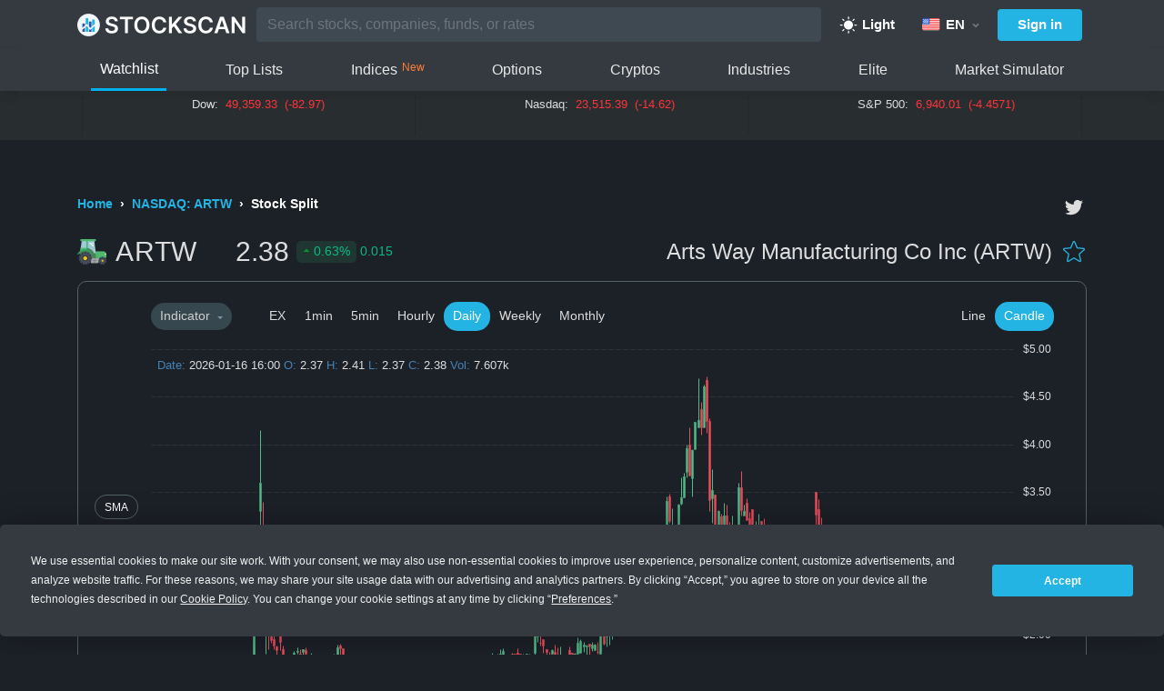

--- FILE ---
content_type: text/html; charset=utf-8
request_url: https://stockscan.io/stocks/ARTW/stock-split
body_size: 23397
content:

<!DOCTYPE html>
<html lang="en">
<head>
    <script
      type="text/javascript"
      src="https://app.termly.io/resource-blocker/9594cbdd-fbe4-43bf-a427-39cc9f31def3?autoBlock=off"
    ></script>
    <meta charset="utf-8" />

    <meta name="viewport" content="width=device-width, initial-scale=1, maximum-scale=1">
    <title>Arts Way Manufacturing Co Inc (ARTW) Stock Split History - StockScan</title>
    <meta name="description" content='Explore ARTW &#x2013; Arts Way Manufacturing Co Inc&#x27;s stock split history and its potential for future splits, presented with historical data, including dates and split ratios.' />

    <meta name="twitter:card" content="summary_large_image" />
    <meta name="twitter:site" content='@StockAP' />
    <meta name="twitter:title" content='Arts Way Manufacturing Co Inc (ARTW) Stock Split History' />
    <meta name="twitter:image" content='https://storage.googleapis.com/files.stockscan.io/img/thumbnail/ARTW.png' />

    <meta property="og:type" content="website" />
    <meta property="og:title" content='Arts Way Manufacturing Co Inc (ARTW) Stock Split History' />
    <meta property="og:description" content='Explore ARTW &#x2013; Arts Way Manufacturing Co Inc&#x27;s stock split history and its potential for future splits, presented with historical data, including dates and split ratios.' />
    <meta property="og:image" content='https://storage.googleapis.com/files.stockscan.io/img/thumbnail/ARTW.png' />
    <meta property="fb:app_id" content="399842934138067" />
    <link rel="icon" href="/favicon-v2.png" type="image/x-icon" />
    <link rel="shortcut icon" href="/favicon-v2.png" type="image/x-icon" />
    <link rel="preconnect" href="https://fonts.googleapis.com">
    <link rel="preconnect" href="https://fonts.gstatic.com" crossorigin>
    <link rel="stylesheet" href="https://cdnjs.cloudflare.com/ajax/libs/font-awesome/5.13.0/css/all.min.css">
    <link rel="stylesheet" href="https://cdnjs.cloudflare.com/ajax/libs/twitter-bootstrap/4.1.3/css/bootstrap.min.css" crossorigin="anonymous" integrity="sha256-eSi1q2PG6J7g7ib17yAaWMcrr5GrtohYChqibrV7PBE=" />
<meta name="x-stylesheet-fallback-test" content="" class="sr-only" /><script>!function(a,b,c,d){var e,f=document,g=f.getElementsByTagName("SCRIPT"),h=g[g.length-1].previousElementSibling,i=f.defaultView&&f.defaultView.getComputedStyle?f.defaultView.getComputedStyle(h):h.currentStyle;if(i&&i[a]!==b)for(e=0;e<c.length;e++)f.write('<link href="'+c[e]+'" '+d+"/>")}("position","absolute",["/lib/bootstrap/dist/css/bootstrap.min.css"], "rel=\u0022stylesheet\u0022 crossorigin=\u0022anonymous\u0022 integrity=\u0022sha256-eSi1q2PG6J7g7ib17yAaWMcrr5GrtohYChqibrV7PBE=\u0022 ");</script>
    <link rel="stylesheet" href="/css/site.css?v=19" />
        <link rel='canonical' href='https://stockscan.io/stocks/ARTW/stock-split' />
        <link rel="alternate" href="https://stockscan.io/stocks/ARTW/stock-split" hreflang="en" />
                <link rel="alternate" href="https://stockscan.io/ja/stocks/ARTW/stock-split" hreflang="ja" />
                <link rel="alternate" href="https://stockscan.io/de/stocks/ARTW/stock-split" hreflang="de" />
                <link rel="alternate" href="https://stockscan.io/ko/stocks/ARTW/stock-split" hreflang="ko" />
                <link rel="alternate" href="https://stockscan.io/it/stocks/ARTW/stock-split" hreflang="it" />

        <meta name="viewport" content="width=device-width, initial-scale=1, maximum-scale=1, user-scalable=0" />
    <script src="https://translation.stockscan.io/getResourceTextByCultureV2-2024-11-14.js"></script>
    <script src="https://cdnjs.cloudflare.com/ajax/libs/react/16.13.1/umd/react.production.min.js" integrity="sha512-SUJujhtUWZUlwsABaZNnTFRlvCu7XGBZBL1VF33qRvvgNk3pBS9E353kcag4JAv05/nsB9sanSXFbdHAUW9+lg==" crossorigin="anonymous" referrerpolicy="no-referrer"></script>
    <script src="https://cdnjs.cloudflare.com/ajax/libs/react-dom/16.13.1/umd/react-dom.production.min.js" integrity="sha512-SYsXmAblZhruCNUVmTp5/v2a1Fnoia06iJh3+L9B9wUaqpRVjcNBQsqAglQG9b5+IaVCfLDH5+vW923JL5epZA==" crossorigin="anonymous" referrerpolicy="no-referrer"></script>
    <script src="https://translation.stockscan.io/symbol_grpc_web_pb-2024-12-31.js"></script>
    <script src="https://translation.stockscan.io/chart_grpc_web_pb.js"></script>
    <script src="https://api.stocktwits.com/addon/widget/2/widget-loader.min.js"></script>
        <!-- Global site tag (gtag.js) - Google Analytics -->
    <script async src="https://www.googletagmanager.com/gtag/js?id=UA-135621214-1"></script>
    <script>
        window.dataLayer = window.dataLayer || [];
        function gtag() { dataLayer.push(arguments); }
        gtag('js', new Date());

        gtag('config', 'UA-135621214-1');
    </script>
    <script type="text/javascript">
        (function (f, b) {
            if (!b.__SV) {
                var e, g, i, h; window.mixpanel = b; b._i = []; b.init = function (e, f, c) {
                    function g(a, d) { var b = d.split("."); 2 == b.length && (a = a[b[0]], d = b[1]); a[d] = function () { a.push([d].concat(Array.prototype.slice.call(arguments, 0))) } } var a = b; "undefined" !== typeof c ? a = b[c] = [] : c = "mixpanel"; a.people = a.people || []; a.toString = function (a) { var d = "mixpanel"; "mixpanel" !== c && (d += "." + c); a || (d += " (stub)"); return d }; a.people.toString = function () { return a.toString(1) + ".people (stub)" }; i = "disable time_event track track_pageview track_links track_forms track_with_groups add_group set_group remove_group register register_once alias unregister identify name_tag set_config reset opt_in_tracking opt_out_tracking has_opted_in_tracking has_opted_out_tracking clear_opt_in_out_tracking start_batch_senders people.set people.set_once people.unset people.increment people.append people.union people.track_charge people.clear_charges people.delete_user people.remove".split(" ");
                    for (h = 0; h < i.length; h++)g(a, i[h]); var j = "set set_once union unset remove delete".split(" "); a.get_group = function () { function b(c) { d[c] = function () { call2_args = arguments; call2 = [c].concat(Array.prototype.slice.call(call2_args, 0)); a.push([e, call2]) } } for (var d = {}, e = ["get_group"].concat(Array.prototype.slice.call(arguments, 0)), c = 0; c < j.length; c++)b(j[c]); return d }; b._i.push([e, f, c])
                }; b.__SV = 1.2; e = f.createElement("script"); e.type = "text/javascript"; e.async = !0; e.src = "undefined" !== typeof MIXPANEL_CUSTOM_LIB_URL ?
                    MIXPANEL_CUSTOM_LIB_URL : "file:" === f.location.protocol && "//cdn.mxpnl.com/libs/mixpanel-2-latest.min.js".match(/^\/\//) ? "https://cdn.mxpnl.com/libs/mixpanel-2-latest.min.js" : "//cdn.mxpnl.com/libs/mixpanel-2-latest.min.js"; g = f.getElementsByTagName("script")[0]; g.parentNode.insertBefore(e, g)
            }
        })(document, window.mixpanel || []);
        mixpanel.init("90c37c1ade722ba3f78c1e8e02fc9d77");
        function tracking(action,value) {
            mixpanel.track(action, {
                value
            })
            gtag('event', `${action} ${value}`, {
                event_category: action,
                event_label: action,
            })
        }
    </script>

        <script async src="https://pagead2.googlesyndication.com/pagead/js/adsbygoogle.js" crossorigin="anonymous"></script>
    <script defer src="https://code.jquery.com/jquery-3.3.1.js"
            integrity="sha256-2Kok7MbOyxpgUVvAk/HJ2jigOSYS2auK4Pfzbm7uH60="
            crossorigin="anonymous"></script>
    <script defer src="https://cdnjs.cloudflare.com/ajax/libs/twitter-bootstrap/4.1.3/js/bootstrap.bundle.min.js"
            integrity="sha256-E/V4cWE4qvAeO5MOhjtGtqDzPndRO1LBk8lJ/PR7CA4="
            crossorigin="anonymous"></script>
    <script defer src="/lib/lazysizes/lazysizes.min.js"></script>
    <script async src="https://securepubads.g.doubleclick.net/tag/js/gpt.js"></script>
    <script>
      window.googletag = window.googletag || {cmd: []};
      googletag.cmd.push(function() {
        const responsiveAdSlot = googletag.defineSlot('/23198975268/Desktop_Detail_Stock_Top', [[320, 50], [728, 90]], 'div-gpt-ad-1722311832528-0').addService(googletag.pubads());
        // const responsiveAdBottomSlot = googletag.defineSlot('/23198975268/stock_detail_bottom_layout', [[320, 50], [728, 90]], 'div-gpt-ad-1722321889252-0').addService(googletag.pubads());
        const mapping = googletag
          .sizeMapping()
          .addSize(
            [1024, 768],
            [
              [728, 90],
            ],
          )
          .addSize([320, 480], [320, 50])
          .addSize([0, 0], [])
          .build();
        googletag.pubads().setCentering(true);
        // responsiveAdBottomSlot.defineSizeMapping(mapping);
        responsiveAdSlot.defineSizeMapping(mapping);
        googletag.pubads().enableSingleRequest();
        googletag.enableServices();
      });
    </script>
    

    <script defer src="/react/stock.js?v=287"></script>
    <script defer src="/react/fav_button.js?v=1"></script>
    <link rel="stylesheet" href='/css/react-datepicker.css?v=9epfvUEAlyopOrBmceXlNL4dzwcOpTknTIVqEqXfm0U' />
    <link rel="stylesheet" href="/css/stock.css?v=77" />
    <link rel="stylesheet" href="/css/stock-mobile.css?v=43" />

<script defer src="/react/header.js?v=33"></script>
<script defer src="/react/tickerChart.js?v=12"></script>

    
                <script type="application/ld+json">
                {
                "@context": "http://schema.org",
                "@type": "Dataset",
                "name": "Arts Way Manufacturing Co Inc (ARTW) Stock Split History",
                "description": "Explore ARTW &#x2013; Arts Way Manufacturing Co Inc&#x27;s stock split history and its potential for future splits, presented with historical data, including dates and split ratios.",
                "url": "https://stockscan.io/stocks/ARTW/stock-split",
                "temporalCoverage": "1972-06-09/2008-07-31",
                "creator": {
                        "@type": "Organization",
                        "name": "Stockscan",
                        "url": "https://stockscan.io"
                    }
                }
                </script>
    <script type="application/ld+json">
    {
      "@context": "https://schema.org",
      "@type": "BreadcrumbList",
      "itemListElement": [{"@type":"ListItem","position":1,"item":{"@id":"https://stockscan.io/","name":"Home"}},{"@type":"ListItem","position":2,"item":{"@id":"https://stockscan.io/stocks/ARTW","name":"NASDAQ: ARTW"}},{"@type":"ListItem","position":3,"item":{"@id":"https://stockscan.io/stocks/ARTW/stock-split","name":"Stock Split"}}]
    }
    </script>


</head>
<body class="night-mode" id="body">
<script>
    let nightMode = localStorage.getItem("NIGHT_MODE")
    if (nightMode === "true") {
        document.body.classList.add("night-mode")
    }
</script>
<div id="check-darkmode"></div>
    <div id="install-app" class="install-app-comp">
        <div class="install-app">
            <div class="d-flex align-items-center">
                <div class="close-install-ads" id="close-install-ads">
                    <i class="fa fa-times"></i>
                </div>
                <div class="info-app">
                    <img id="ia-img-device" />
                    <div>
                        <div class="app-title">Stock Screener App</div>
                        <div class="app-subtitle"><strong style="color: #35c759">Free</strong> - <span id="ia-store"></span></div>
                    </div>
                </div>
            </div>
            <div>
                <a id="ia-link" onclick="clickInstall('IOS')" target="_blank" href="https://apps.apple.com/app/apple-store/id1455029448?pt=118022995&mt=8&ct=stock-get-app-mb" class="button-install-all">Install</a>
            </div>
        </div>
    </div>
    <script>
        detectDevice();
        (function () {
            var button = document.querySelector("#close-install-ads");
            if (button !== null) {
                button.addEventListener("click", function (event) {
                    clickCloseInstall();
                    var now = new Date();
                    var expires = (new Date(now.getFullYear() + 1, 12, 31).toUTCString());
                    document.cookie = 'hide_install_app=yes;expires=' + expires + ';path=/;';
                    document.querySelector("#install-app").style.display = 'none';
                }, false);
            }
        })();

        function clickCloseInstall() {
            gtag('event', "click close install", {
                event_category: 'click_close_install',
                event_label: "Click Close Install",
            })
        }

        function clickInstall(device) {
            gtag('event', device, {
                event_category: 'click_install_app',
                event_label: "Click Install App",
            })
        }

        function detectDevice() {
            let isIos = false
            const platform = window?.navigator?.platform;
            if (/iP(hone|od|ad)/.test(platform)) {
                isIos = true
            }
            let imgDevice = document.getElementById("ia-img-device")
            let storeDevice = document.getElementById("ia-store")
            let linkDevice = document.getElementById("ia-link")

            if (isIos) {
                if (imgDevice) {
                    imgDevice.src = "/img/stock-mb-logo-ios-v2.png";
                    imgDevice.alt = "stock-mb-logo-ios";
                }
                if (storeDevice) {
                    storeDevice.innerHTML = "App Store"
                }
                if (linkDevice) {
                    linkDevice.href = "https://apps.apple.com/app/apple-store/id1455029448?pt=118022995&mt=8&ct=stock-get-app-mb"
                    linkDevice.onclick = () => clickInstall('IOS')
                }
            } else {
                if (imgDevice) {
                    imgDevice.src = "/img/stock-mb-logo-android.png";
                    imgDevice.alt = "stock-mb-logo-android";
                }
                if (storeDevice) {
                    storeDevice.innerHTML = "Play Store"
                }
                if (linkDevice) {
                    linkDevice.onclick = () => clickInstall('Android')
                    linkDevice.href = "https://play.google.com/store/apps/details?id=stockscan.io.stock.market.tracker.screener&referrer=utm_source%3Dstockscan%26utm_medium%3Dbanner"
                }
            }
        }
    </script>
    <header id="header" data-agent="Mozilla/5.0 (Macintosh; Intel Mac OS X 10_15_7) AppleWebKit/537.36 (KHTML, like Gecko) Chrome/131.0.0.0 Safari/537.36; ClaudeBot/1.0; &#x2B;claudebot@anthropic.com)">
        <nav class="navbar navbar-expand-xs box-shadow px-0 header">
            
<div class="container" style="display: block !important;">
    <div class="header-container" id="react-header" data-culture="en" 
     data-languages="[{&quot;name&quot;:&quot;English&quot;,&quot;code&quot;:&quot;en&quot;,&quot;countryCode&quot;:&quot;US&quot;},{&quot;name&quot;:&quot;Deutsch&quot;,&quot;code&quot;:&quot;de&quot;,&quot;countryCode&quot;:&quot;DE&quot;},{&quot;name&quot;:&quot;Italiano&quot;,&quot;code&quot;:&quot;it&quot;,&quot;countryCode&quot;:&quot;IT&quot;},{&quot;name&quot;:&quot;&#x65E5;&#x672C;&#x8A9E;&quot;,&quot;code&quot;:&quot;ja&quot;,&quot;countryCode&quot;:&quot;JP&quot;},{&quot;name&quot;:&quot;&#xD55C;&#xAD6D;&#xC5B4;&quot;,&quot;code&quot;:&quot;ko&quot;,&quot;countryCode&quot;:&quot;KR&quot;}]"
     data-nightmode="true" data-site="us" 
     data-url="stockscan.io"
     >
        <div class="navbar-nav nav-logo">
            <div class="menu-button">
            <img
              src="/img/hamburger.svg"
              width="24" height="24"
              alt="menu"
            />
          </div>
            <a href="/" class="nav-a">
            <img width="187px" height="31px" src="/img/stockscan-logo-v3.png" alt="logo" />
            </a>
        </div>
        <div class="header-right">
            <div class="search-comp">
                <div class="navbar-nav nav-search flex-grow-1" >
                    <ul class="navbar-nav flex-grow-1">
                        <li class="nav-item" style="width: 100%; margin: 0.5rem 0px;">
                            <input class="form-control input-nav-search"
                            name="keyword"
                            placeholder="Search stocks, companies, funds, or rates"
                            />
                    </ul>
                </div>
                <div class="search-icon">
                    <img src="/img/icons/search-icon.png" alt="search-icons" width="24" height="24" />
                </div>
            </div>
            <div class="dark-light-comp">
                    <span class="night-mode-button dark-light-btn" onclick="tracking('Mode','Light')">
                        <svg xmlns="http://www.w3.org/2000/svg" width="20" height="21" viewBox="0 0 20 21" fill="none">
                            <path d="M9.375 3.625V1.75C9.375 1.58424 9.44085 1.42527 9.55806 1.30806C9.67527 1.19085 9.83424 1.125 10 1.125C10.1658 1.125 10.3247 1.19085 10.4419 1.30806C10.5592 1.42527 10.625 1.58424 10.625 1.75V3.625C10.625 3.79076 10.5592 3.94973 10.4419 4.06694C10.3247 4.18415 10.1658 4.25 10 4.25C9.83424 4.25 9.67527 4.18415 9.55806 4.06694C9.44085 3.94973 9.375 3.79076 9.375 3.625ZM10 5.5C9.01109 5.5 8.04439 5.79324 7.22215 6.34265C6.3999 6.89206 5.75904 7.67295 5.3806 8.58658C5.00216 9.50021 4.90315 10.5055 5.09607 11.4755C5.289 12.4454 5.7652 13.3363 6.46447 14.0355C7.16373 14.7348 8.05464 15.211 9.02455 15.4039C9.99445 15.5969 10.9998 15.4978 11.9134 15.1194C12.827 14.741 13.6079 14.1001 14.1573 13.2779C14.7068 12.4556 15 11.4889 15 10.5C14.9986 9.17436 14.4713 7.90343 13.5339 6.96606C12.5966 6.0287 11.3256 5.50145 10 5.5ZM4.55781 5.94219C4.67509 6.05946 4.83415 6.12535 5 6.12535C5.16585 6.12535 5.32491 6.05946 5.44219 5.94219C5.55946 5.82491 5.62535 5.66585 5.62535 5.5C5.62535 5.33415 5.55946 5.17509 5.44219 5.05781L4.19219 3.80781C4.07491 3.69054 3.91585 3.62465 3.75 3.62465C3.58415 3.62465 3.42509 3.69054 3.30781 3.80781C3.19054 3.92509 3.12465 4.08415 3.12465 4.25C3.12465 4.41585 3.19054 4.57491 3.30781 4.69219L4.55781 5.94219ZM4.55781 15.0578L3.30781 16.3078C3.19054 16.4251 3.12465 16.5841 3.12465 16.75C3.12465 16.9159 3.19054 17.0749 3.30781 17.1922C3.42509 17.3095 3.58415 17.3753 3.75 17.3753C3.91585 17.3753 4.07491 17.3095 4.19219 17.1922L5.44219 15.9422C5.50026 15.8841 5.54632 15.8152 5.57775 15.7393C5.60917 15.6634 5.62535 15.5821 5.62535 15.5C5.62535 15.4179 5.60917 15.3366 5.57775 15.2607C5.54632 15.1848 5.50026 15.1159 5.44219 15.0578C5.38412 14.9997 5.31518 14.9537 5.23931 14.9223C5.16344 14.8908 5.08212 14.8747 5 14.8747C4.91788 14.8747 4.83656 14.8908 4.76069 14.9223C4.68482 14.9537 4.61588 14.9997 4.55781 15.0578ZM15 6.125C15.0821 6.12506 15.1634 6.10895 15.2393 6.07759C15.3152 6.04622 15.3841 6.00021 15.4422 5.94219L16.6922 4.69219C16.8095 4.57491 16.8753 4.41585 16.8753 4.25C16.8753 4.08415 16.8095 3.92509 16.6922 3.80781C16.5749 3.69054 16.4159 3.62465 16.25 3.62465C16.0841 3.62465 15.9251 3.69054 15.8078 3.80781L14.5578 5.05781C14.4703 5.14522 14.4107 5.25663 14.3865 5.37793C14.3624 5.49924 14.3748 5.62498 14.4221 5.73924C14.4695 5.85351 14.5496 5.95116 14.6525 6.01982C14.7554 6.08849 14.8763 6.1251 15 6.125ZM15.4422 15.0578C15.3249 14.9405 15.1659 14.8747 15 14.8747C14.8341 14.8747 14.6751 14.9405 14.5578 15.0578C14.4405 15.1751 14.3747 15.3341 14.3747 15.5C14.3747 15.6659 14.4405 15.8249 14.5578 15.9422L15.8078 17.1922C15.8659 17.2503 15.9348 17.2963 16.0107 17.3277C16.0866 17.3592 16.1679 17.3753 16.25 17.3753C16.3321 17.3753 16.4134 17.3592 16.4893 17.3277C16.5652 17.2963 16.6341 17.2503 16.6922 17.1922C16.7503 17.1341 16.7963 17.0652 16.8277 16.9893C16.8592 16.9134 16.8753 16.8321 16.8753 16.75C16.8753 16.6679 16.8592 16.5866 16.8277 16.5107C16.7963 16.4348 16.7503 16.3659 16.6922 16.3078L15.4422 15.0578ZM3.75 10.5C3.75 10.3342 3.68415 10.1753 3.56694 10.0581C3.44973 9.94085 3.29076 9.875 3.125 9.875H1.25C1.08424 9.875 0.925268 9.94085 0.808058 10.0581C0.690848 10.1753 0.625 10.3342 0.625 10.5C0.625 10.6658 0.690848 10.8247 0.808058 10.9419C0.925268 11.0592 1.08424 11.125 1.25 11.125H3.125C3.29076 11.125 3.44973 11.0592 3.56694 10.9419C3.68415 10.8247 3.75 10.6658 3.75 10.5ZM10 16.75C9.83424 16.75 9.67527 16.8158 9.55806 16.9331C9.44085 17.0503 9.375 17.2092 9.375 17.375V19.25C9.375 19.4158 9.44085 19.5747 9.55806 19.6919C9.67527 19.8092 9.83424 19.875 10 19.875C10.1658 19.875 10.3247 19.8092 10.4419 19.6919C10.5592 19.5747 10.625 19.4158 10.625 19.25V17.375C10.625 17.2092 10.5592 17.0503 10.4419 16.9331C10.3247 16.8158 10.1658 16.75 10 16.75ZM18.75 9.875H16.875C16.7092 9.875 16.5503 9.94085 16.4331 10.0581C16.3158 10.1753 16.25 10.3342 16.25 10.5C16.25 10.6658 16.3158 10.8247 16.4331 10.9419C16.5503 11.0592 16.7092 11.125 16.875 11.125H18.75C18.9158 11.125 19.0747 11.0592 19.1919 10.9419C19.3092 10.8247 19.375 10.6658 19.375 10.5C19.375 10.3342 19.3092 10.1753 19.1919 10.0581C19.0747 9.94085 18.9158 9.875 18.75 9.875Z" fill="white"/>
                        </svg>
                        Light
                    </span>
            </div>
            <div class="culture-button">
                <div class="currency-search">
                    <div class="night-mode-button multi-lang-button">
                        <img
                            class="current-flag-img"
                            width="20"
                            height="13.55"
                            src="/img/flag/US.png"
                            alt=US
                        />
                        <div class="localize-symbol">EN</div>
                        
                        <img src="/img/caret-down.png" class="dropdown-btn" alt="caret">
                    </div>
                </div>
            </div>
            <div>
                <div class="night-mode-button sign-in-button">
                        <span>Sign in</span>
                </div>
            </div>
        </div>
        
    </div>
</div>

<nav class="navbar navbar-expand-xs box-shadow px-0 header navbar-list-items" style="display: inline-flex; width: 100%;" id="fixed">
    <div class="container" style="display: block !important;">

        <ul class="navbar-nav flex-grow-1 ml-auto">
            <li class="nav-item item-header active-nav">
                <a onclick="tracking('Select Tab','Watchlist')" class="nav-link no-wrap-text normal-text-dark" href="/">Watchlist</a>
            </li>
            <li class="nav-item item-header ">
                <a onclick="tracking('Select Tab','Top Lists')" class="nav-link no-wrap-text normal-text-dark" href="/toplist">Top Lists</a>
            </li>
            <li class="nav-item item-header ">
                <a onclick="tracking('Select Tab','Indices')" class="nav-link no-wrap-text normal-text-dark" href="/indices" style="display: flex">Indices<span style="color: #FF7E36;font-size: 12px;font-weight: 500;margin-left: 5px;">New</span></a>
            </li>
                <li class="nav-item item-header ">
                    <a onclick="tracking('Select Tab','Options')" class="nav-link no-wrap-text normal-text-dark" href="/options">Options</a>
                </li>
            <li class="nav-item item-header ">
                <a onclick="tracking('Select Tab','Cryptos')" class="nav-link no-wrap-text normal-text-dark" href="/cryptos">Cryptos</a>
            </li>
            <li class="nav-item item-header ">
                <a onclick="tracking('Select Tab','Industries')" class="nav-link no-wrap-text normal-text-dark" href="/industries">Industries</a>
            </li>
            <li class="nav-item item-header ">
                <a onclick="tracking('Select Tab','Elite')" class="nav-link no-wrap-text normal-text-dark" href="/elite">Elite</a>
            </li>
            <li class="nav-item item-header ">
                <a onclick="tracking('Select Tab','Simulator')" class="nav-link no-wrap-text normal-text-dark" href="/stock-market-simulator" >Market Simulator</a>
            </li>
        </ul>
    </div>
</nav>



        </nav>
<div class="ticker-container">
    <div class="container container-ticker-mobile">
        <div style="position: relative; overflow-x: auto;">
            <div class="ticker-mobile">
                <div class="ticker"
                     id="tickerValue"
                     data-ticker="[{&quot;e&quot;:&quot;US_OTHER&quot;,&quot;id&quot;:&quot;^DJI&quot;,&quot;url&quot;:&quot;/indices/DOWJONES-INDEX&quot;,&quot;name&quot;:&quot;Dow&quot;,&quot;displayName&quot;:null,&quot;price&quot;:&quot;49,359.33&quot;,&quot;change&quot;:&quot;-0.17%&quot;,&quot;changeColor&quot;:&quot;var(--down-color)&quot;,&quot;preClose&quot;:&quot;49,442.30&quot;,&quot;absoluteChange&quot;:&quot;-82.97&quot;},{&quot;e&quot;:&quot;US_OTHER&quot;,&quot;id&quot;:&quot;^IXIC&quot;,&quot;url&quot;:&quot;/indices/NASDAQ-INDEX&quot;,&quot;name&quot;:&quot;Nasdaq&quot;,&quot;displayName&quot;:null,&quot;price&quot;:&quot;23,515.39&quot;,&quot;change&quot;:&quot;-0.06%&quot;,&quot;changeColor&quot;:&quot;var(--down-color)&quot;,&quot;preClose&quot;:&quot;23,530.01&quot;,&quot;absoluteChange&quot;:&quot;-14.62&quot;},{&quot;e&quot;:&quot;US_OTHER&quot;,&quot;id&quot;:&quot;^GSPC&quot;,&quot;url&quot;:&quot;/indices/SP500-INDEX&quot;,&quot;name&quot;:&quot;S\u0026P 500&quot;,&quot;displayName&quot;:null,&quot;price&quot;:&quot;6,940.01&quot;,&quot;change&quot;:&quot;-0.06%&quot;,&quot;changeColor&quot;:&quot;var(--down-color)&quot;,&quot;preClose&quot;:&quot;6,944.47&quot;,&quot;absoluteChange&quot;:&quot;-4.4571&quot;}]"
                     data-site="us"
                     >
                    <div class="ticker-list">
                            <div class="ticker-item" style="border-right: 1px solid rgba(0,0,0,0.1); border-left: 1px solid rgba(0,0,0,0.1)">
                                <a class="normal-text" href="/indices/DOWJONES-INDEX">
                                    <b>Dow:&nbsp;&nbsp;</b>
                                    <span style="color: var(--down-color);">
                                        <span class="percent margin-0">49,359.33&nbsp;&nbsp;(-0.17%)</span>
                                        <span class="currency margin24">49,359.33&nbsp;&nbsp;(-82.97)</span>
                                    </span>
                                </a>
                            </div>
                            <div class="ticker-item" style="border-right: 1px solid rgba(0,0,0,0.1)">
                                <a class="normal-text" href="/indices/NASDAQ-INDEX">
                                    <b>Nasdaq:&nbsp;&nbsp;</b>
                                    <span style="color: var(--down-color);">
                                        <span class="percent margin-0">23,515.39&nbsp;&nbsp;(-0.06%)</span>
                                        <span class="currency margin24">23,515.39&nbsp;&nbsp;(-14.62)</span>
                                    </span>
                                </a>
                            </div>
                            <div class="ticker-item" style="border-right: 1px solid rgba(0,0,0,0.1)">
                                <a class="normal-text" href="/indices/SP500-INDEX">
                                    <b>S&amp;P 500:&nbsp;&nbsp;</b>
                                    <span style="color: var(--down-color);">
                                        <span class="percent margin-0">6,940.01&nbsp;&nbsp;(-0.06%)</span>
                                        <span class="currency margin24">6,940.01&nbsp;&nbsp;(-4.4571)</span>
                                    </span>
                                </a>
                            </div>
                    </div>
                </div>
            </div>

            <div class="ticker-mobile">
                <div class="ticker-list" style="margin: 0px">
                    <div class="ticker-banner-bottom"
                         id="ticker-chart"
                         data-ticker="[{&quot;e&quot;:&quot;US_OTHER&quot;,&quot;id&quot;:&quot;^DJI&quot;,&quot;url&quot;:&quot;/indices/DOWJONES-INDEX&quot;,&quot;name&quot;:&quot;Dow&quot;,&quot;displayName&quot;:null,&quot;price&quot;:&quot;49,359.33&quot;,&quot;change&quot;:&quot;-0.17%&quot;,&quot;changeColor&quot;:&quot;var(--down-color)&quot;,&quot;preClose&quot;:&quot;49,442.30&quot;,&quot;absoluteChange&quot;:&quot;-82.97&quot;},{&quot;e&quot;:&quot;US_OTHER&quot;,&quot;id&quot;:&quot;^IXIC&quot;,&quot;url&quot;:&quot;/indices/NASDAQ-INDEX&quot;,&quot;name&quot;:&quot;Nasdaq&quot;,&quot;displayName&quot;:null,&quot;price&quot;:&quot;23,515.39&quot;,&quot;change&quot;:&quot;-0.06%&quot;,&quot;changeColor&quot;:&quot;var(--down-color)&quot;,&quot;preClose&quot;:&quot;23,530.01&quot;,&quot;absoluteChange&quot;:&quot;-14.62&quot;},{&quot;e&quot;:&quot;US_OTHER&quot;,&quot;id&quot;:&quot;^GSPC&quot;,&quot;url&quot;:&quot;/indices/SP500-INDEX&quot;,&quot;name&quot;:&quot;S\u0026P 500&quot;,&quot;displayName&quot;:null,&quot;price&quot;:&quot;6,940.01&quot;,&quot;change&quot;:&quot;-0.06%&quot;,&quot;changeColor&quot;:&quot;var(--down-color)&quot;,&quot;preClose&quot;:&quot;6,944.47&quot;,&quot;absoluteChange&quot;:&quot;-4.4571&quot;}]"
                         data-site="us"
                         data-culture="en"
                         >
                        <div class="lineChartTicker">
                                <div class="lineChart"
                                        style="border-right: 1px solid rgba(0,0,0,0.1); border-left: 1px solid rgba(0,0,0,0.1) ; width: 33.33%">
                                    <div class="ChartDraw">
                                        <div style=" width: 100px;
                                            height: 20px;
                                            z-index: 10;
                                            position: absolute;
                                            background: transparent;
                                            cursor: pointer">
                                        </div>
                                    </div>
                                </div>
                                <div class="lineChart"
                                        style="border-right: 1px solid rgba(0,0,0,0.1) ; width: 33.33%">
                                    <div class="ChartDraw">
                                        <div style=" width: 100px;
                                            height: 20px;
                                            z-index: 10;
                                            position: absolute;
                                            background: transparent;
                                            cursor: pointer">
                                        </div>
                                    </div>
                                </div>
                                <div class="lineChart"
                                        style="border-right: 1px solid rgba(0,0,0,0.1) ; width: 33.33%">
                                    <div class="ChartDraw">
                                        <div style=" width: 100px;
                                            height: 20px;
                                            z-index: 10;
                                            position: absolute;
                                            background: transparent;
                                            cursor: pointer">
                                        </div>
                                    </div>
                                </div>
                        </div>
                    </div>
                </div>
            </div>
        </div>
    </div>
</div>
    </header>
    
<div class="menu-box" id="menu-box" style="display:none">
    <div class="menu-box-comp">
        <div class="menu-box-cont">
            <ul class="navbar-nav menu-box-header">
                <li class="nav-item">
                    <a class="navbar-brand normal-text-dark mx-0" href="/">
                        <img height="40" width="187" data-src="/img/stockscan-logo-v2.png" class="logo-container lazyload" alt="logo">
                    </a>
                </li>
            </ul>
            <ul class="navbar-nav menu-box-nav">
                <li onclick="selectItemMenu(0)" class="nav-item">
                        <a onclick="tracking('Select Tab', 'All Stocks')" class="nav-link-mobile normal-text-dark nav-mobile" href="/all-stocks">
                            <img alt="all-stocks" class="img-selected lazyload" style="margin: 0 10px 0 5px;" height="16" width="16" data-src="/img/menu/allstock.svg" />
                            <div>All Stocks</div>
                        </a>
                </li>
                <li onclick="selectItemMenu(1)" class="nav-item">
                        <a onclick="tracking('Select Tab', 'Watchlist')" class="nav-link-mobile normal-text-dark nav-mobile" href="/">
                            <img alt="star" class="img-selected lazyload" style="margin: 0 10px 0 5px;" height="16" width="16" data-src="/img/menu/icon_star_border_v2.svg" />
                            <div>Watchlist</div>
                        </a>
                </li>
                <li onclick="selectItemMenu(2)" class="nav-item">
                        <a onclick="tracking('Select Tab', 'Nasdaq')" class="nav-link-mobile normal-text-dark nav-mobile" href="/nasdaq-stocks">
                            <img alt="nasdaq" class="img-selected lazyload" style="margin: 0 10px 0 5px;" height="16" width="16" data-src="/img/menu/nasdaq_border_v2.svg" />
                            <div>NASDAQ</div>
                        </a>
                </li>
                <li onclick="selectItemMenu(3)" class="nav-item">
                        <a onclick="tracking('Select Tab', 'NYSE')" class="nav-link-mobile normal-text-dark nav-mobile" href="/nyse-stocks">
                            <img alt="NYSE" class="img-selected lazyload" style="margin: 0 10px 0 5px;" height="16" width="16" data-src="/img/menu/NYSE_border_v2.svg" />
                            <div>NYSE</div>
                        </a>
                </li>
                <li onclick="selectItemMenu(4)" class="nav-item">
                        <a onclick="tracking('Select Tab', 'Penny Stocks')" class="nav-link-mobile normal-text-dark nav-mobile" href="/penny-stocks">
                            <img alt="Penny Stocks" class="img-selected lazyload" style="margin: 0 10px 0 5px;" height="16" width="16" data-src="/img/menu/penny.svg" />
                            <div>Penny Stocks</div>
                        </a>
                </li>
                <li onclick="selectItemMenu(5)" class="nav-item">
                        <a onclick="tracking('Select Tab', 'OTC')" class="nav-link-mobile normal-text-dark nav-mobile" href="/otc-stocks">
                            <img alt="OTC" class="img-selected lazyload" style="margin: 0 10px 0 5px;" height="16" width="16" data-src="/img/menu/otc.svg" />
                            <div>OTC</div>
                        </a>
                </li>
                <li onclick="selectItemMenu(6)" class="nav-item">
                        <a onclick="tracking('Select Tab','Cryptos')" class="nav-link-mobile normal-text-dark nav-mobile " href="/cryptos">
                            <img class="img-selected lazyload" style="margin: 0 10px 0 5px;" height="16" width="16" data-src="/img/menu/icon_bitcoin.png" alt="Cryptos" />
                            <div>Cryptos</div>
                        </a>
                </li>
                <li onclick="selectItemMenu(7)" class="nav-item">
                        <a onclick="tracking('Select Tab','Indices')" class="nav-link-mobile normal-text-dark nav-mobile " href="/indices">
                            <img class="img-selected lazyload" style="margin: 0 10px 0 5px;" height="16" width="16" data-src="/img/menu/indices_filled.svg" alt="indices" />
                            <div>Indices</div>
                        </a>
                </li>
                <li class="nav-item">
                    <a onclick="tracking('Select Tab','Top Lists')" class="nav-link-mobile normal-text-dark nav-mobile " href="/toplist">
                        <img class="img-selected lazyload" style="margin: 0 10px 0 5px;" height="16" width="16" data-src="/img/menu/filter_border_v2.svg" alt="filter" />
                        <div>Top Lists</div>
                    </a>
                </li>
                <li class="nav-item">
                    <ul id="menu-filter" class="navbar-nav menu-filter">
                            <li onclick="selectItemMenu(9 + 0)" class="nav-item" style="border-bottom: 1px solid rgba(255,255,255,0.05); padding-right: 5px">
                                <a onclick="tracking('Select Toplist Mobile', 'Top Stock Gainers Today')" class="menu-selected nav-link-mobile normal-text-dark nav-mobile nav-filter" href="/top-stock-gainers-today">
                                    <div>Top Stock Gainers Today</div>
                                </a>
                            </li>
                            <li onclick="selectItemMenu(9 + 1)" class="nav-item" style="border-bottom: 1px solid rgba(255,255,255,0.05); padding-right: 5px">
                                <a onclick="tracking('Select Toplist Mobile', 'Top Stock Losers Today')" class="menu-selected nav-link-mobile normal-text-dark nav-mobile nav-filter" href="/top-stock-losers-today">
                                    <div>Top Stock Losers Today</div>
                                </a>
                            </li>
                            <li onclick="selectItemMenu(9 + 2)" class="nav-item" style="border-bottom: 1px solid rgba(255,255,255,0.05); padding-right: 5px">
                                <a onclick="tracking('Select Toplist Mobile', 'Top Stock Gainers 1 Week')" class="menu-selected nav-link-mobile normal-text-dark nav-mobile nav-filter" href="/top-stock-gainers-1-week">
                                    <div>Top Stock Gainers 1 Week</div>
                                </a>
                            </li>
                            <li onclick="selectItemMenu(9 + 3)" class="nav-item" style="border-bottom: 1px solid rgba(255,255,255,0.05); padding-right: 5px">
                                <a onclick="tracking('Select Toplist Mobile', 'Top Stock Losers 1 Week')" class="menu-selected nav-link-mobile normal-text-dark nav-mobile nav-filter" href="/top-stock-losers-1-week">
                                    <div>Top Stock Losers 1 Week</div>
                                </a>
                            </li>
                            <li onclick="selectItemMenu(9 + 4)" class="nav-item" style="border-bottom: 1px solid rgba(255,255,255,0.05); padding-right: 5px">
                                <a onclick="tracking('Select Toplist Mobile', 'Top Stock Gainers 1 Month')" class="menu-selected nav-link-mobile normal-text-dark nav-mobile nav-filter" href="/top-stock-gainers-1-month">
                                    <div>Top Stock Gainers 1 Month</div>
                                </a>
                            </li>
                            <li onclick="selectItemMenu(9 + 5)" class="nav-item" style="border-bottom: 1px solid rgba(255,255,255,0.05); padding-right: 5px">
                                <a onclick="tracking('Select Toplist Mobile', 'Top Stock Losers 1 Month')" class="menu-selected nav-link-mobile normal-text-dark nav-mobile nav-filter" href="/top-stock-losers-1-month">
                                    <div>Top Stock Losers 1 Month</div>
                                </a>
                            </li>
                            <li onclick="selectItemMenu(9 + 6)" class="nav-item" style="border-bottom: 1px solid rgba(255,255,255,0.05); padding-right: 5px">
                                <a onclick="tracking('Select Toplist Mobile', 'Top Stock Gainers 6 Month')" class="menu-selected nav-link-mobile normal-text-dark nav-mobile nav-filter" href="/top-stock-gainers-6-month">
                                    <div>Top Stock Gainers 6 Month</div>
                                </a>
                            </li>
                            <li onclick="selectItemMenu(9 + 7)" class="nav-item" style="border-bottom: 1px solid rgba(255,255,255,0.05); padding-right: 5px">
                                <a onclick="tracking('Select Toplist Mobile', 'Top Stock Losers 6 Month')" class="menu-selected nav-link-mobile normal-text-dark nav-mobile nav-filter" href="/top-stock-losers-6-month">
                                    <div>Top Stock Losers 6 Month</div>
                                </a>
                            </li>
                            <li onclick="selectItemMenu(9 + 8)" class="nav-item" style="border-bottom: 1px solid rgba(255,255,255,0.05); padding-right: 5px">
                                <a onclick="tracking('Select Toplist Mobile', 'Penny Stock To Buy Now')" class="menu-selected nav-link-mobile normal-text-dark nav-mobile nav-filter" href="/top-penny-stock">
                                    <div>Penny Stock To Buy Now</div>
                                </a>
                            </li>
                            <li onclick="selectItemMenu(9 + 9)" class="nav-item" style="border-bottom: 1px solid rgba(255,255,255,0.05); padding-right: 5px">
                                <a onclick="tracking('Select Toplist Mobile', 'Top OTC Stock Gainers')" class="menu-selected nav-link-mobile normal-text-dark nav-mobile nav-filter" href="/otc-stock-gainers">
                                    <div>Top OTC Stock Gainers</div>
                                </a>
                            </li>
                            <li onclick="selectItemMenu(9 + 10)" class="nav-item" style="border-bottom: 1px solid rgba(255,255,255,0.05); padding-right: 5px">
                                <a onclick="tracking('Select Toplist Mobile', 'S&amp;P 500 (^GSPC) Companies')" class="menu-selected nav-link-mobile normal-text-dark nav-mobile nav-filter" href="/sp500">
                                    <div>S&amp;P 500 (^GSPC) Companies</div>
                                </a>
                            </li>
                            <li onclick="selectItemMenu(9 + 11)" class="nav-item" style="border-bottom: 1px solid rgba(255,255,255,0.05); padding-right: 5px">
                                <a onclick="tracking('Select Toplist Mobile', 'Top 100 Popular Stocks on Robinhood in 2023, 2024')" class="menu-selected nav-link-mobile normal-text-dark nav-mobile nav-filter" href="/100-popular-stocks-robinhood">
                                    <div>Top 100 Popular Stocks on Robinhood in 2023, 2024</div>
                                </a>
                            </li>
                            <li onclick="selectItemMenu(9 + 12)" class="nav-item" style="border-bottom: 1px solid rgba(255,255,255,0.05); padding-right: 5px">
                                <a onclick="tracking('Select Toplist Mobile', 'Top Artificial Intelligence Stocks Under $10')" class="menu-selected nav-link-mobile normal-text-dark nav-mobile nav-filter" href="/artificial-intelligence-stocks-under-10">
                                    <div>Top Artificial Intelligence Stocks Under $10</div>
                                </a>
                            </li>
                            <li onclick="selectItemMenu(9 + 13)" class="nav-item" style="border-bottom: 1px solid rgba(255,255,255,0.05); padding-right: 5px">
                                <a onclick="tracking('Select Toplist Mobile', 'Lithium Stocks List')" class="menu-selected nav-link-mobile normal-text-dark nav-mobile nav-filter" href="/lithium-stocks-list">
                                    <div>Lithium Stocks List</div>
                                </a>
                            </li>
                            <li onclick="selectItemMenu(9 + 14)" class="nav-item" style="border-bottom: 1px solid rgba(255,255,255,0.05); padding-right: 5px">
                                <a onclick="tracking('Select Toplist Mobile', 'Best Dividend Stocks to Buy in 2023')" class="menu-selected nav-link-mobile normal-text-dark nav-mobile nav-filter" href="/best-dividend-stocks-to-buy-in-2023">
                                    <div>Best Dividend Stocks to Buy in 2023</div>
                                </a>
                            </li>
                            <li onclick="selectItemMenu(9 + 15)" class="nav-item" style="border-bottom: 1px solid rgba(255,255,255,0.05); padding-right: 5px">
                                <a onclick="tracking('Select Toplist Mobile', 'Most Undervalued Stocks Today')" class="menu-selected nav-link-mobile normal-text-dark nav-mobile nav-filter" href="/most-undervalued-stocks-today">
                                    <div>Most Undervalued Stocks Today</div>
                                </a>
                            </li>
                            <li onclick="selectItemMenu(9 + 16)" class="nav-item" style="border-bottom: 1px solid rgba(255,255,255,0.05); padding-right: 5px">
                                <a onclick="tracking('Select Toplist Mobile', 'Most Overvalued Stocks Today')" class="menu-selected nav-link-mobile normal-text-dark nav-mobile nav-filter" href="/most-overvalued-stocks-today">
                                    <div>Most Overvalued Stocks Today</div>
                                </a>
                            </li>
                            <li onclick="selectItemMenu(9 + 17)" class="nav-item" style="border-bottom: 1px solid rgba(255,255,255,0.05); padding-right: 5px">
                                <a onclick="tracking('Select Toplist Mobile', 'Most Active Stocks Today')" class="menu-selected nav-link-mobile normal-text-dark nav-mobile nav-filter" href="/most-active-stocks-today">
                                    <div>Most Active Stocks Today</div>
                                </a>
                            </li>
                            <li onclick="selectItemMenu(9 + 18)" class="nav-item" style="border-bottom: 1px solid rgba(255,255,255,0.05); padding-right: 5px">
                                <a onclick="tracking('Select Toplist Mobile', 'The Berkshire Hathaway Portfolio')" class="menu-selected nav-link-mobile normal-text-dark nav-mobile nav-filter" href="/the-berkshire-hathaway-portfolio">
                                    <div>The Berkshire Hathaway Portfolio</div>
                                </a>
                            </li>
                            <li onclick="selectItemMenu(9 + 19)" class="nav-item" style="padding-right: 5px">
                                <a onclick="tracking('Select Toplist Mobile', 'Top Small Caps Stocks Gainers')" class="menu-selected nav-link-mobile normal-text-dark nav-mobile nav-filter" href="/top-small-caps-stocks-gainers">
                                    <div>Top Small Caps Stocks Gainers</div>
                                </a>
                            </li>
                    </ul>
                </li>
                <li onclick="selectItemMenu(8 + 20)" class="nav-item">
                        <a onclick="tracking('Select Tab','Virtual Trade')" class="nav-link-mobile normal-text-dark nav-mobile " href="/stock-market-simulator">
                            <img class="img-selected lazyload" style="margin: 0 10px 0 5px;" height="16" width="16" data-src="/img/menu/market_simulator_border_v2.svg" alt="market_simulator" />
                            <div>Market Simulator</div>
                        </a>
                </li>
                <li onclick="selectItemMenu(9 + 20)" class="nav-item">
                        <a onclick="tracking('Select Tab','Pelocy Mobile')" class="nav-link-mobile normal-text-dark nav-mobile " href="/nancy-pelosi-stock-tracker">
                            <img class="img-selected lazyload" style="margin: 0 10px 0 5px;" height="16" width="16" data-src="/img/menu/pelosi_border_v2.svg" alt="pelosi" />
                            <div style="white-space: break-spaces">Congresswoman Nancy Pelosi Stock Tracker</div>
                        </a>
                </li>
                <li onclick="selectItemMenu(10 + 20)" class="nav-item">
                        <a onclick="tracking('Select Tab','Options')" class="nav-link-mobile normal-text-dark nav-mobile " href="/options">
                            <img class="img-selected lazyload" style="margin: 0 10px 0 5px;" height="16" width="16" data-src="/img/menu/options.svg" alt="options" />
                            <div>Options</div>
                        </a>
                </li>
            </ul>
            
            <div class="new-btn-download-cont">
                <a id="menu-install-link" target="_blank" href="https://apps.apple.com/app/apple-store/id1455029448?pt=118022995&mt=8&ct=stock-get-app-mb" class="new-btn-download">
                    <img class="lazyload" data-src="/favicon.png" alt="favicon" />
                    Get the Stockscreener App
                </a>
            </div>
        </div>
        <div onclick="closeMenu()" style="width: 25%; height: 100%"></div>
    </div>
</div>
<div id="m-home" style="display: none" data-listseo="[{&quot;name&quot;:&quot;Top Stock Gainers Today&quot;,&quot;url&quot;:&quot;top-stock-gainers-today&quot;,&quot;description&quot;:&quot;See the top gaining stocks today with real-time price, candlestick chart, intraday high and low, volume and much more.&quot;,&quot;matches&quot;:null},{&quot;name&quot;:&quot;Top Stock Losers Today&quot;,&quot;url&quot;:&quot;top-stock-losers-today&quot;,&quot;description&quot;:&quot;See the top losing stocks today with real-time price, candlestick chart, intraday high and low, volume and much more.&quot;,&quot;matches&quot;:null},{&quot;name&quot;:&quot;Top Stock Gainers 1 Week&quot;,&quot;url&quot;:&quot;top-stock-gainers-1-week&quot;,&quot;description&quot;:&quot;Below are top stocks that have gained the most in price over the last 7 days.&quot;,&quot;matches&quot;:null},{&quot;name&quot;:&quot;Top Stock Losers 1 Week&quot;,&quot;url&quot;:&quot;top-stock-losers-1-week&quot;,&quot;description&quot;:&quot;Below are top stocks that have lost the most in price over the last 7 days.&quot;,&quot;matches&quot;:null},{&quot;name&quot;:&quot;Top Stock Gainers 1 Month&quot;,&quot;url&quot;:&quot;top-stock-gainers-1-month&quot;,&quot;description&quot;:&quot;Below are top stocks that have gained the most in price over the last 1 month.&quot;,&quot;matches&quot;:null},{&quot;name&quot;:&quot;Top Stock Losers 1 Month&quot;,&quot;url&quot;:&quot;top-stock-losers-1-month&quot;,&quot;description&quot;:&quot;Below are top stocks that have lost the most in price over the last 1 month.&quot;,&quot;matches&quot;:null},{&quot;name&quot;:&quot;Top Stock Gainers 6 Month&quot;,&quot;url&quot;:&quot;top-stock-gainers-6-month&quot;,&quot;description&quot;:&quot;Below are top stocks that have gained the most in price over the last 6 months.&quot;,&quot;matches&quot;:null},{&quot;name&quot;:&quot;Top Stock Losers 6 Month&quot;,&quot;url&quot;:&quot;top-stock-losers-6-month&quot;,&quot;description&quot;:&quot;Below are top stocks that have lost the most in price over the last 6 months.&quot;,&quot;matches&quot;:null},{&quot;name&quot;:&quot;Penny Stock To Buy Now&quot;,&quot;url&quot;:&quot;top-penny-stock&quot;,&quot;description&quot;:&quot;Below are top penny stocks priced under $5 with large trading volume.&quot;,&quot;matches&quot;:null},{&quot;name&quot;:&quot;Top OTC Stock Gainers&quot;,&quot;url&quot;:&quot;otc-stock-gainers&quot;,&quot;description&quot;:&quot;Below are top OTC stocks that have gained the most in price over the last 24 hours.&quot;,&quot;matches&quot;:null},{&quot;name&quot;:&quot;S\u0026P 500 (^GSPC) Companies&quot;,&quot;url&quot;:&quot;sp500&quot;,&quot;description&quot;:&quot;See the companies of the S\u0026P500 (^GSPC), including live prices, daily performance, charts and much more information.&quot;,&quot;matches&quot;:null},{&quot;name&quot;:&quot;Top 100 Popular Stocks on Robinhood in 2023, 2024&quot;,&quot;url&quot;:&quot;100-popular-stocks-robinhood&quot;,&quot;description&quot;:&quot;The most popular stocks among Robinhood investors in 2023 and beyond&quot;,&quot;matches&quot;:null},{&quot;name&quot;:&quot;Top Artificial Intelligence Stocks Under $10&quot;,&quot;url&quot;:&quot;artificial-intelligence-stocks-under-10&quot;,&quot;description&quot;:&quot;High-growth AI Tech investments for under $10&quot;,&quot;matches&quot;:null},{&quot;name&quot;:&quot;Lithium Stocks List&quot;,&quot;url&quot;:&quot;lithium-stocks-list&quot;,&quot;description&quot;:&quot;Stocks poised to profit from the EV and clean energy boom&quot;,&quot;matches&quot;:null},{&quot;name&quot;:&quot;Best Dividend Stocks to Buy in 2023&quot;,&quot;url&quot;:&quot;best-dividend-stocks-to-buy-in-2023&quot;,&quot;description&quot;:&quot;Best dividend stocks of 2023 with strong fundamentals&quot;,&quot;matches&quot;:null},{&quot;name&quot;:&quot;Most Undervalued Stocks Today&quot;,&quot;url&quot;:&quot;most-undervalued-stocks-today&quot;,&quot;description&quot;:&quot;Stocks trading below their true value based on P/E analysis&quot;,&quot;matches&quot;:null},{&quot;name&quot;:&quot;Most Overvalued Stocks Today&quot;,&quot;url&quot;:&quot;most-overvalued-stocks-today&quot;,&quot;description&quot;:&quot;Stocks with stretched valuations based on P/E analysis&quot;,&quot;matches&quot;:null},{&quot;name&quot;:&quot;Most Active Stocks Today&quot;,&quot;url&quot;:&quot;most-active-stocks-today&quot;,&quot;description&quot;:&quot;High-volume movers and potential breakout candidates in the last 24 hours    &quot;,&quot;matches&quot;:null},{&quot;name&quot;:&quot;The Berkshire Hathaway Portfolio&quot;,&quot;url&quot;:&quot;the-berkshire-hathaway-portfolio&quot;,&quot;description&quot;:&quot;A treasure trove of blue-chip stocks with a total of over $351 billion net worth and an 19.8% compound annual growth rate&quot;,&quot;matches&quot;:null},{&quot;name&quot;:&quot;Top Small Caps Stocks Gainers&quot;,&quot;url&quot;:&quot;top-small-caps-stocks-gainers&quot;,&quot;description&quot;:&quot;Hottest small cap gainers in the last 24 hours&quot;,&quot;matches&quot;:null}]"></div>
<script>
    var mHome = document.querySelector('#m-home');
    var listSEO = JSON.parse(mHome.dataset.listseo);
    var url = window.location.pathname.replaceAll('/', '');
    var itemSelected = listSEO.findIndex((x) => x.url === url);
    if (itemSelected !== -1) {
        itemSelected += 9
    }
    var menu = document.getElementsByClassName("nav-link-mobile");
    var img = document.getElementsByClassName("img-selected");
    if (itemSelected === -1) {
        img[7].src = "/img/menu/filter_border_v2.svg";
    } else {
        img[1].src = "/img/menu/icon_star_border_v2.svg";
        img[7].src = "/img/menu/filter_v2.svg";
    }
    for (var i = 0; i < menu.length; i++) {
        menu[i].classList.remove("active-nav-mobile");
        if (i === itemSelected) {
            menu[i].classList += " active-nav-mobile";
        }
    }

    function closeMenu() {
        var menu = document.getElementById("menu-box")
        if (menu) {
            menu.style.transform = 'translate3d(0px, 0px, 0px)'
            setTimeout(() => {
                menu.style.transform = `translate3d(${window.screen.width * -1}px, 0px, 0px)`
                setTimeout(() => {
                    menu.style.display = 'none'
                }, 300)
            }, 1)
        }
    }

    function selectItemMenu(index) {
        var item = document.getElementsByClassName("nav-link-mobile");
        var img = document.getElementsByClassName("img-selected");
        img[0].src = "/img/menu/allstock.svg";
        img[1].src = "/img/menu/icon_star_border_v2.svg";
        img[2].src = "/img/menu/nasdaq_border_v2.svg";
        img[3].src = "/img/menu/NYSE_border_v2.svg";
        img[4].src = "/img/menu/penny.svg";
        img[5].src = "/img/menu/otc.svg";
        img[6].src = "/img/menu/icon_bitcoin.png";
        img[7].src = "/img/menu/indices_filled.svg";
        img[8].src = "/img/menu/filter_border_v2.svg";
        img[9].src = "/img/menu/market_simulator_border_v2.svg";
        img[10].src = "/img/menu/pelosi_border_v2.svg";
        img[11].src = "/img/menu/options.svg";

        switch (index) {
            case 0:
                img[0].src = "/img/menu/allstock_filled.svg";
                break;
            case 1:
                img[1].src = "/img/menu/icon_star_v2.svg";
                break;
            case 2:
                img[2].src = "/img/menu/nasdaq_v2.svg";
                break;
            case 3:
                img[3].src = "/img/menu/NYSE_v2.svg";
                break;
            case 4:
                img[4].src = "/img/menu/penny_filled.svg";
                break;
            case 5:
                img[5].src = "/img/menu/otc_filled.svg";
                break;
            case 6:
                img[6].src = "/img/menu/icon_bitcoin_filled.png";
                break;
            case 7:
                img[7].src = "/img/menu/indices.svg";
                break;            
            default:
                img[7].src = "/img/menu/filter_v2.svg";
                break;
            case item.length - 3:
                img[8].src = "/img/menu/market_simulator_v2.svg";
                break;
            case item.length - 2:
                img[9].src = "/img/menu/pelosi_v2.svg";
                break;
            case item.length - 1:
                img[10].src = "/img/menu/options_filled.svg";
                break;
        }
        for (var i = 0; i < item.length; i++) {
            item[i].classList.remove("active-nav-mobile");
            if (i === index) {
                item[i].classList += " active-nav-mobile";
            }
        }
    }
    detectIos();
    function clickInstallInMenu(device) {
        gtag('event', device, {
            event_category: 'click_install_app_menu',
            event_label: "Click Install App Menu",
        })
    }

    function detectIos() {
        let isIos = false
        const platform = window?.navigator?.platform;
        if (/iP(hone|od|ad)/.test(platform)) {
            isIos = true
        }
        let linkDevice = document.getElementById("menu-install-link")

        if (isIos) {
            if (linkDevice) {
                linkDevice.onclick = () => clickInstallInMenu('IOS')
                linkDevice.href = "https://apps.apple.com/app/apple-store/id1455029448?pt=118022995&mt=8&ct=stock-get-app-mb"
            }
        } else {
            linkDevice.style.display = "none"
        //     if (linkDevice) {
        //         linkDevice.onclick = () => clickInstallInMenu('Android')
        //         linkDevice.href = "https://play.google.com/store/apps/details?id=stocks.nasdaq.stock.market.tracker.screener"
        //     }
        }
    }

</script>



    <div class="container  elite">
        <main role="main" class="pb-3">
            
    <!-- /23198975268/Desktop_Detail_Stock_Top -->
    <div id='div-gpt-ad-1722311832528-0' style='min-width: 320px; min-height: 50px;'>
        <script>
            googletag.cmd.push(function() { googletag.display('div-gpt-ad-1722311832528-0'); });
        </script>
    </div>
    <div class="bc" id="breadcrumb-stock" style="position: relative">
        <span class="bc-item">
            <a href="/">
                Home
            </a>
        </span>
        <span class="bc-separator">›</span>
            <span class="bc-item">
                <a href="/stocks/ARTW">
NASDAQ: ARTW
                </a>
            </span>
            <span class="bc-separator">›</span>
            <span class="bc-item bc-last-item">
                Stock Split
            </span>
        <div style="position: absolute; right: 0px ; top: 0px" id="react-button-share"
             data-url="http://stockscan.io/stocks/ARTW/stock-split"
             data-text="$ARTW changed 0.63% today with volume of 7,607 shares&#xA;"
             data-site="us"
             data-view="stock-split">
            <div className="d-flex share-twitter-color">
                <svg
                    xmlns="http://www.w3.org/2000/svg"
                    width="28"
                    height="28"
                    viewBox="0 0 28 28"
                    className="twitter-option-svg"
                  >
                    <path
                      d="M10.28 22.26c7.55 0 11.68-6.26 11.68-11.67v-.53c.8-.58 1.49-1.3 2.04-2.13a8.5 8.5 0 0 1-2.36.65c.85-.5 1.5-1.32 1.8-2.28-.78.48-1.66.81-2.6 1a4.1 4.1 0 0 0-7 3.74c-3.4-.17-6.43-1.8-8.46-4.29a4.1 4.1 0 0 0 1.28 5.48c-.68-.02-1.3-.2-1.86-.5v.05a4.11 4.11 0 0 0 3.29 4.02 4 4 0 0 1-1.85.08 4.1 4.1 0 0 0 3.83 2.85A8.23 8.23 0 0 1 4 20.43a11.67 11.67 0 0 0 6.28 1.83z"
                      fill="currentColor"
                      id="twitter"
                    />
                  </svg>
            </div>
        </div>
    </div>
    <div class="stock-container">
        <div class="name" id="stock-price-info">
            <div class="name-stock-info container">
                <div class="name-stock-comp">
                    <div class="name-stock">
                        <a class="symbolHref">
                            <div class="name-stock-div">
                                <img alt="Farm &amp; Heavy Construction Machinery"
                                     class="fav-icon name-stock-icon"
                                     src="https://storage.googleapis.com/files.stockscan.io/industry_icon_v2/farm_heavy_construction_machinery.png"
                                     onerror="this.src='/favicon-v2.png'" />
                                <div>
                                    <div style="align-items: baseline;display: inline-flex; letter-spacing: 0.82px">
                                        ARTW
                                    </div>
                                </div>
                            </div>
                        </a>
                    </div>
                        <div id="react-price"
                             data-id="ARTW"
                             data-price="2.38"
                             data-change="0.015"
                             data-before="True"
                             data-after="False"
                             data-prehour=".00"
                             data-afterhour="2.38"
                             data-percentchange="&#x2B;0.63%"
                             data-titlemeta="Arts Way Manufacturing Co Inc (ARTW) Stock Split History"
                             data-culture="en"
                             data-list-indices="[&quot;DOWJONES-INDEX&quot;,&quot;NASDAQ-INDEX&quot;,&quot;SP500-INDEX&quot;,&quot;GOLD-SPOT&quot;,&quot;OIL-SPOT&quot;]">
                            <div class="header-price">
                                <div class="header-price-main">
                                    <div class="header-price-sub">
                                        <div class="d-flex align-items-center">
                                            <div class="header-price-big">2.38</div>
                                            <span style="background: var(--up-color-background-price); color: var(--up-color); border-radius: 5px; padding: 1px 7px 2px 7px"><img alt="price up icon" width="8" height="4" src="/img/caret_up_green.svg" style="margin-right: 4px; margin-top: -3px; width: 8px;" />0.63%</span>
                                            &nbsp;
                                            <span style="color: var(--up-color);">0.015</span>
                                        </div>

                                                <div class="header-price-market">&nbsp;</div>

                                    </div>
                                </div>
                            </div>
                        </div>
                </div>
                <div class="name-stock-mb-comp">
                    <div class="name-stock">
                        <div class="name-stock-div">
                            <a href="https://x.com/search?q=$ARTW" target="_blank" rel="nofollow" class="symbolHref">
                                <div class="d-flex align-items-center">
                                            <div class="header-h1">Arts Way Manufacturing Co Inc <span class="symbol-mb">(ARTW)</span></div>
                                </div>
                            </a>

                                <div id="react-fav-button"
                                     data-e="NASDAQ"
                                     data-id="ARTW"
                                     data-watchlist="[]"
                                     data-site="us">
                                    <div class="d-flex align-items-center">
                                        <img
                                            alt="full-star"
                                            src="/img/icons/star_hollow.svg"
                                            style="width: 28px; height: 28px"
                                        />
                                    </div>
                                </div>

                        </div>
                    </div>
                </div>
            </div>
        </div>
        <div class="chart-main">
            <div class="main-chart">
                    <div class="loading-chart" id="loading-chart">
                        <img class="d-flex" src="/img/loading-chart.svg" alt="loading" />
                    </div>
                    <div id="react-chart"
                         data-premium-url="/elite"
                         data-nightmode="true"
                         data-symbol="ARTW"
                         data-e="NASDAQ"
                         data-id="ARTW"
                         data-currency="$"
                         data-earningfuture=""
                         data-news="null"
                         data-before="True"
                         data-after="False"
                         data-list-why-down="null"
                         data-culture="en"
                         data-is-pending="False"
                         data-ipo-date=""></div>

            </div>
        </div>

        <div class="ads" style="margin-top: 10px;max-width: 100%;text-align: center;">
                <ins class="adsbygoogle"
                     style="display:inline-block;width:90%;height:90px"
                     data-ad-client="ca-pub-8654796155371418"
                     data-ad-slot="7682527165"></ins>

                <script>
                    (adsbygoogle = window.adsbygoogle || []).push({});
                </script>
        </div>
            <div class="main-tab">
                    <div class="tab-container"
                         id="react-tab"
                         data-view="stock-split"
                         data-id="ARTW"
                         data-exchange="NASDAQ"
                         data-news="null"
                         data-desc="Art&#x27;s-Way Manufacturing Co Inc is a manufacturer of agricultural equipment. It has two reportable segments: Agricultural Products, and Modular Buildings. The Agricultural Products segment fabricates and sells farming products as well as related equipment and replacement parts for these products in the United States and world wide. Its Modular Buildings segment manufactures and installs modular buildings for animal containment and various laboratory uses. It derives revenues from the Agricultural Products segment."
                         data-calls="null"
                         data-puts="null"
                         data-options="null"
                         data-date=""
                         data-calls-polygon="null"
                         data-puts-polygon="null"
                         data-options-polygon="null"
                         data-date-polygon=""
                         data-opencall="True"
                         data-openput="True"
                         data-trans="null"
                         data-comments="null"
                         data-nightmode="true"
                         data-cusip="043168103"
                         data-symbol="ARTW"
                         data-leftdate="0"
                         data-leftdate-polygon="0"
                         data-exchangeslug="NASDAQ"
                         data-trends="null"
                         data-earnings="null"
                         data-symboldetail="{&quot;exchangeSlug&quot;:&quot;NASDAQ&quot;,&quot;symbol&quot;:&quot;ARTW&quot;,&quot;lastPrice&quot;:&quot;2.38&quot;,&quot;percentChange&quot;:&quot;&#x2B;0.63%&quot;,&quot;percentChange1W&quot;:&quot;&#x2B;0.42%&quot;,&quot;percentChange1M&quot;:&quot;&#x2B;9.17%&quot;,&quot;percentChange6M&quot;:&quot;-2.86%&quot;,&quot;percentChange1Y&quot;:&quot;&#x2B;39.18%&quot;,&quot;percentChange5Y&quot;:&quot;-18.77%&quot;,&quot;absoluteChange&quot;:&quot;0.015&quot;,&quot;changeColor&quot;:&quot;var(--up-color)&quot;,&quot;change1WColor&quot;:&quot;var(--up-color)&quot;,&quot;change1MColor&quot;:&quot;var(--up-color)&quot;,&quot;change6MColor&quot;:&quot;var(--down-color)&quot;,&quot;change1YColor&quot;:&quot;var(--up-color)&quot;,&quot;change5YColor&quot;:&quot;var(--down-color)&quot;,&quot;volume1D&quot;:&quot;7,607&quot;,&quot;averageVolume&quot;:&quot;37,879&quot;,&quot;relativeVolume&quot;:&quot;0.20&quot;,&quot;low1Day&quot;:&quot;2.37&quot;,&quot;high1Day&quot;:&quot;2.4051&quot;,&quot;low1Week&quot;:&quot;2.36&quot;,&quot;high1Week&quot;:&quot;2.45&quot;,&quot;low52Weeks&quot;:&quot;1.43&quot;,&quot;high52Weeks&quot;:&quot;4.71&quot;,&quot;marketCap&quot;:&quot;12.15M&quot;,&quot;previousClose&quot;:&quot;2.365&quot;,&quot;address&quot;:&quot;5556 HIGHWAY 9, ARMSTRONG, IA&quot;,&quot;city&quot;:null,&quot;zip&quot;:&quot;50514&quot;,&quot;country&quot;:&quot;USA&quot;,&quot;phone&quot;:&quot;(712) 208-8467&quot;,&quot;website&quot;:&quot;https://www.artsway-mfg.com&quot;,&quot;sector&quot;:&quot;Industrials&quot;,&quot;industry&quot;:&quot;Farm \u0026 Heavy Construction Machinery&quot;,&quot;noOfEmployees&quot;:&quot;90&quot;,&quot;description&quot;:&quot;Art\u0027s-Way Manufacturing Co Inc is a manufacturer of agricultural equipment. It has two reportable segments: Agricultural Products, and Modular Buildings. The Agricultural Products segment fabricates and sells farming products as well as related equipment and replacement parts for these products in the United States and world wide. Its Modular Buildings segment manufactures and installs modular buildings for animal containment and various laboratory uses. It derives revenues from the Agricultural Products segment.&quot;,&quot;company&quot;:&quot;Arts Way Manufacturing Co Inc&quot;,&quot;chart&quot;:null,&quot;preHour&quot;:&quot;.00&quot;,&quot;preChange&quot;:&quot;-2.38&quot;,&quot;prePercent&quot;:&quot;-100.00%&quot;,&quot;preColor&quot;:&quot;var(--down-color)&quot;,&quot;afterHour&quot;:&quot;2.38&quot;,&quot;afterChange&quot;:&quot;&#x2B;0.00&quot;,&quot;afterPercent&quot;:&quot;&#x2B;0.00%&quot;,&quot;afterColor&quot;:&quot;var(--up-color)&quot;,&quot;cik&quot;:&quot;0000007623&quot;,&quot;twitter&quot;:&quot;ArtsWayMfg&quot;,&quot;cusip&quot;:&quot;043168103&quot;,&quot;next_earning_date&quot;:&quot;2025-02-11&quot;,&quot;target_mean_price&quot;:0.0,&quot;rawMarketCap&quot;:12154264.92,&quot;rawCurrentVolume&quot;:0.0,&quot;rawPrice&quot;:2.38,&quot;rawPercentChange&quot;:0.6342494714587602,&quot;rawPercentChange1W&quot;:0.42194092827003316,&quot;rawPercentChange1M&quot;:9.17431192660549,&quot;rawPercentChange6M&quot;:-2.8571428571428683,&quot;rawPercentChange1Y&quot;:39.1812865497076,&quot;rawPercentChange5Y&quot;:0.0,&quot;rawAbsoluteChange&quot;:0.01499999999999968,&quot;ipoDate&quot;:&quot;&quot;,&quot;isSplit&quot;:true,&quot;isDividend&quot;:true,&quot;isOptionable&quot;:false,&quot;splitTimes&quot;:4,&quot;rawPreviousHigh&quot;:2.41,&quot;rawPreviousLow&quot;:2.36,&quot;rawPreviousClose&quot;:2.365,&quot;pivotPointLevel&quot;:null,&quot;supportLevel&quot;:null,&quot;priceHistory&quot;:[{&quot;name&quot;:&quot;lowest&quot;,&quot;date&quot;:&quot;2020-11-16&quot;,&quot;value&quot;:0.0,&quot;dateFormat&quot;:&quot;November 16, 2020&quot;,&quot;percentChange&quot;:&quot;&quot;,&quot;percentChangeColor&quot;:&quot;var(--up-color)&quot;,&quot;valueFormat&quot;:&quot;0.00&quot;},{&quot;name&quot;:&quot;highest&quot;,&quot;date&quot;:&quot;2022-03-25&quot;,&quot;value&quot;:7.7,&quot;dateFormat&quot;:&quot;March 25, 2022&quot;,&quot;percentChange&quot;:&quot;223.53%&quot;,&quot;percentChangeColor&quot;:&quot;var(--up-color)&quot;,&quot;valueFormat&quot;:&quot;7.70&quot;},{&quot;name&quot;:&quot;firstDayLastYear&quot;,&quot;date&quot;:&quot;2022-01-03&quot;,&quot;value&quot;:3.55,&quot;dateFormat&quot;:&quot;January 03, 2022&quot;,&quot;percentChange&quot;:&quot;49.16%&quot;,&quot;percentChangeColor&quot;:&quot;var(--up-color)&quot;,&quot;valueFormat&quot;:&quot;3.55&quot;},{&quot;name&quot;:&quot;lastDayLastYear&quot;,&quot;date&quot;:&quot;2022-12-30&quot;,&quot;value&quot;:1.93,&quot;dateFormat&quot;:&quot;December 30, 2022&quot;,&quot;percentChange&quot;:&quot;-18.91%&quot;,&quot;percentChangeColor&quot;:&quot;var(--down-color)&quot;,&quot;valueFormat&quot;:&quot;1.93&quot;},{&quot;name&quot;:&quot;high52W&quot;,&quot;date&quot;:&quot;2025-08-15&quot;,&quot;value&quot;:4.71,&quot;dateFormat&quot;:&quot;August 15, 2025&quot;,&quot;percentChange&quot;:&quot;97.90%&quot;,&quot;percentChangeColor&quot;:&quot;var(--up-color)&quot;,&quot;valueFormat&quot;:&quot;4.71&quot;},{&quot;name&quot;:&quot;low52W&quot;,&quot;date&quot;:&quot;2025-04-04&quot;,&quot;value&quot;:1.43,&quot;dateFormat&quot;:&quot;April 04, 2025&quot;,&quot;percentChange&quot;:&quot;-39.92%&quot;,&quot;percentChangeColor&quot;:&quot;var(--down-color)&quot;,&quot;valueFormat&quot;:&quot;1.43&quot;}],&quot;financialItems&quot;:[{&quot;name&quot;:&quot;EPS&quot;,&quot;current&quot;:{&quot;value&quot;:0.06,&quot;time&quot;:&quot;1701302400000&quot;},&quot;previous&quot;:{&quot;value&quot;:0.14,&quot;time&quot;:&quot;1693440000000&quot;},&quot;lastYear&quot;:{&quot;value&quot;:0.02,&quot;time&quot;:&quot;1669766400000&quot;}},{&quot;name&quot;:&quot;Revenue&quot;,&quot;current&quot;:{&quot;value&quot;:31872400,&quot;time&quot;:&quot;1701302400000&quot;},&quot;previous&quot;:{&quot;value&quot;:31635700,&quot;time&quot;:&quot;1693440000000&quot;},&quot;lastYear&quot;:{&quot;value&quot;:26980300,&quot;time&quot;:&quot;1669766400000&quot;}},{&quot;name&quot;:&quot;Net Income&quot;,&quot;current&quot;:{&quot;value&quot;:267000,&quot;time&quot;:&quot;1701302400000&quot;},&quot;previous&quot;:{&quot;value&quot;:666200,&quot;time&quot;:&quot;1693440000000&quot;},&quot;lastYear&quot;:{&quot;value&quot;:98000,&quot;time&quot;:&quot;1669766400000&quot;}},{&quot;name&quot;:&quot;Cash Flow&quot;,&quot;current&quot;:{&quot;value&quot;:-897000,&quot;time&quot;:&quot;1701302400000&quot;},&quot;previous&quot;:{&quot;value&quot;:-880100,&quot;time&quot;:&quot;1693440000000&quot;},&quot;lastYear&quot;:{&quot;value&quot;:-717800,&quot;time&quot;:&quot;1669766400000&quot;}},{&quot;name&quot;:&quot;Debt&quot;,&quot;current&quot;:{&quot;value&quot;:0.6144,&quot;time&quot;:&quot;1701302400000&quot;},&quot;previous&quot;:{&quot;value&quot;:0.614,&quot;time&quot;:&quot;1693440000000&quot;},&quot;lastYear&quot;:{&quot;value&quot;:0.6065,&quot;time&quot;:&quot;1669766400000&quot;}}],&quot;recentDate&quot;:&quot;2026-01-16&quot;,&quot;maxNextYear&quot;:&quot;3.5515&quot;,&quot;rawMaxNextYear&quot;:3.551499556344277,&quot;epsValue&quot;:&quot;0.06&quot;,&quot;epsTime&quot;:null,&quot;peRatioValue&quot;:&quot;39.67&quot;,&quot;peRatioTime&quot;:&quot;2026-01-19T12:30:11.4543187&#x2B;00:00&quot;,&quot;volumeIndustry&quot;:&quot;33.36M&quot;,&quot;capIndustry&quot;:&quot;556.35B&quot;,&quot;dateDown&quot;:&quot;2025-12-15&quot;,&quot;percentDown&quot;:&quot;9.53%&quot;,&quot;rawPercentDown&quot;:-9.533468559837724,&quot;ipoInfo&quot;:null,&quot;translated&quot;:&quot;&quot;,&quot;hasWhyStockDown&quot;:false,&quot;hasFinancialData&quot;:true,&quot;revenue&quot;:&quot;$31.87M&quot;,&quot;netIncome&quot;:&quot;$267.00K&quot;,&quot;netCashFlow&quot;:&quot;$-897.00K&quot;,&quot;open&quot;:&quot;2.37&quot;,&quot;rawLow1Day&quot;:2.37,&quot;rawHigh1Day&quot;:2.4051,&quot;rawLow1Week&quot;:2.36,&quot;rawHigh1Week&quot;:2.45,&quot;rawLow52Week&quot;:1.43,&quot;rawHigh52Week&quot;:4.71,&quot;sectorCount&quot;:672,&quot;industryCount&quot;:28}"
                         data-individualspecial="{&quot;symbol&quot;:null,&quot;exchange&quot;:null,&quot;is_show&quot;:false,&quot;title&quot;:null,&quot;description&quot;:null,&quot;url&quot;:null,&quot;tab_name&quot;:null,&quot;paragraph&quot;:null}"
                         data-sectorconverted="Industrials"
                         data-industryconverted="farm-heavy-construction-machinery"
                         data-websitetodisplay="artsway-mfg.com"
                         data-twitterdisplay="@ArtsWayMfg"
                         data-twitter="https://twitter.com/ArtsWayMfg"
                         data-formattednextearningdate=""
                         data-optionaggregate="null"
                         data-opensummary="True"
                         data-after="False"
                         data-before="True"
                         data-data-month="null"
                         data-data-year="null"
                         data-list-why-down="null"
                         data-price-history=""
                         data-stock-split="[{&quot;ticker&quot;:&quot;ARTW&quot;,&quot;from&quot;:1.0,&quot;to&quot;:2.0,&quot;date&quot;:&quot;2008-07-31&quot;,&quot;cumulativeMultiple&quot;:0.0,&quot;old_price&quot;:26.35,&quot;cumulative&quot;:0.0},{&quot;ticker&quot;:&quot;ARTW&quot;,&quot;from&quot;:2.0,&quot;to&quot;:3.0,&quot;date&quot;:&quot;1979-06-18&quot;,&quot;cumulativeMultiple&quot;:0.0,&quot;old_price&quot;:null,&quot;cumulative&quot;:0.0},{&quot;ticker&quot;:&quot;ARTW&quot;,&quot;from&quot;:2.0,&quot;to&quot;:3.0,&quot;date&quot;:&quot;1973-10-26&quot;,&quot;cumulativeMultiple&quot;:0.0,&quot;old_price&quot;:null,&quot;cumulative&quot;:0.0},{&quot;ticker&quot;:&quot;ARTW&quot;,&quot;from&quot;:100.0,&quot;to&quot;:110.0,&quot;date&quot;:&quot;1972-06-09&quot;,&quot;cumulativeMultiple&quot;:0.0,&quot;old_price&quot;:null,&quot;cumulative&quot;:0.0}]"
                         data-latest-split=""
                         data-site="us"
                         data-culture="en"
                         data-is-pending="False"
                         data-ipo-date=""
                         data-dividend-history="null"
                         data-historical-data-for-years="null"
                         data-historical-data-for-years="null"
                         data-volume-call=""
                         data-volume-put=""
                         data-volume-all=""
                         data-converted-list-options-polygon="{&quot;total&quot;:0,&quot;results&quot;:null,&quot;lastUpdate&quot;:null,&quot;volumeCall&quot;:null,&quot;volumePut&quot;:null,&quot;volumeAll&quot;:null,&quot;pcr&quot;:null,&quot;rawPCR&quot;:0.0}"
                         data-option-date-polygon-with-vlm="null"
                         data-is-otc="False"
                         data-lowest="{&quot;name&quot;:&quot;lowest&quot;,&quot;date&quot;:&quot;2020-11-16&quot;,&quot;value&quot;:0.0,&quot;dateFormat&quot;:&quot;November 16, 2020&quot;,&quot;percentChange&quot;:&quot;&quot;,&quot;percentChangeColor&quot;:&quot;var(--up-color)&quot;,&quot;valueFormat&quot;:&quot;0.00&quot;}"
                         data-highest="{&quot;name&quot;:&quot;highest&quot;,&quot;date&quot;:&quot;2022-03-25&quot;,&quot;value&quot;:7.7,&quot;dateFormat&quot;:&quot;March 25, 2022&quot;,&quot;percentChange&quot;:&quot;223.53%&quot;,&quot;percentChangeColor&quot;:&quot;var(--up-color)&quot;,&quot;valueFormat&quot;:&quot;7.70&quot;}"
                         data-first-day-last-year="{&quot;name&quot;:&quot;firstDayLastYear&quot;,&quot;date&quot;:&quot;2022-01-03&quot;,&quot;value&quot;:3.55,&quot;dateFormat&quot;:&quot;January 03, 2022&quot;,&quot;percentChange&quot;:&quot;49.16%&quot;,&quot;percentChangeColor&quot;:&quot;var(--up-color)&quot;,&quot;valueFormat&quot;:&quot;3.55&quot;}"
                         data-last-day-last-year="{&quot;name&quot;:&quot;lastDayLastYear&quot;,&quot;date&quot;:&quot;2022-12-30&quot;,&quot;value&quot;:1.93,&quot;dateFormat&quot;:&quot;December 30, 2022&quot;,&quot;percentChange&quot;:&quot;-18.91%&quot;,&quot;percentChangeColor&quot;:&quot;var(--down-color)&quot;,&quot;valueFormat&quot;:&quot;1.93&quot;}"
                         data-high52w="{&quot;name&quot;:&quot;high52W&quot;,&quot;date&quot;:&quot;2025-08-15&quot;,&quot;value&quot;:4.71,&quot;dateFormat&quot;:&quot;August 15, 2025&quot;,&quot;percentChange&quot;:&quot;97.90%&quot;,&quot;percentChangeColor&quot;:&quot;var(--up-color)&quot;,&quot;valueFormat&quot;:&quot;4.71&quot;}"
                         data-low52w="{&quot;name&quot;:&quot;low52W&quot;,&quot;date&quot;:&quot;2025-04-04&quot;,&quot;value&quot;:1.43,&quot;dateFormat&quot;:&quot;April 04, 2025&quot;,&quot;percentChange&quot;:&quot;-39.92%&quot;,&quot;percentChangeColor&quot;:&quot;var(--down-color)&quot;,&quot;valueFormat&quot;:&quot;1.43&quot;}"
                         data-recent-date-format="January 16, 2026"
                         data-relevant-splits="{&quot;type&quot;:&quot;Industry&quot;,&quot;splits&quot;:[{&quot;ticker&quot;:&quot;CAT&quot;,&quot;from&quot;:1,&quot;to&quot;:2,&quot;date&quot;:&quot;2005-07-14&quot;,&quot;oldPrice&quot;:99.84},{&quot;ticker&quot;:&quot;DE&quot;,&quot;from&quot;:1,&quot;to&quot;:2,&quot;date&quot;:&quot;2007-12-04&quot;,&quot;oldPrice&quot;:177.04},{&quot;ticker&quot;:&quot;PCAR&quot;,&quot;from&quot;:2,&quot;to&quot;:3,&quot;date&quot;:&quot;2023-02-08&quot;,&quot;oldPrice&quot;:110.29},{&quot;ticker&quot;:&quot;CNH&quot;,&quot;from&quot;:5,&quot;to&quot;:1,&quot;date&quot;:&quot;2003-04-01&quot;,&quot;oldPrice&quot;:0.0},{&quot;ticker&quot;:&quot;OSK&quot;,&quot;from&quot;:1,&quot;to&quot;:2,&quot;date&quot;:&quot;2005-08-29&quot;,&quot;oldPrice&quot;:80.86},{&quot;ticker&quot;:&quot;AGCO&quot;,&quot;from&quot;:1,&quot;to&quot;:2,&quot;date&quot;:&quot;1996-02-01&quot;,&quot;oldPrice&quot;:0.0},{&quot;ticker&quot;:&quot;TEX&quot;,&quot;from&quot;:1,&quot;to&quot;:2,&quot;date&quot;:&quot;2006-07-17&quot;,&quot;oldPrice&quot;:88.97},{&quot;ticker&quot;:&quot;LNN&quot;,&quot;from&quot;:2,&quot;to&quot;:3,&quot;date&quot;:&quot;1998-06-16&quot;,&quot;oldPrice&quot;:0.0},{&quot;ticker&quot;:&quot;ASTE&quot;,&quot;from&quot;:1,&quot;to&quot;:2,&quot;date&quot;:&quot;1999-01-19&quot;,&quot;oldPrice&quot;:0.0},{&quot;ticker&quot;:&quot;TWI&quot;,&quot;from&quot;:4,&quot;to&quot;:5,&quot;date&quot;:&quot;2008-08-18&quot;,&quot;oldPrice&quot;:39.56},{&quot;ticker&quot;:&quot;MTW&quot;,&quot;from&quot;:4,&quot;to&quot;:1,&quot;date&quot;:&quot;2017-11-20&quot;,&quot;oldPrice&quot;:9.79},{&quot;ticker&quot;:&quot;WNC&quot;,&quot;from&quot;:2,&quot;to&quot;:3,&quot;date&quot;:&quot;1994-07-29&quot;,&quot;oldPrice&quot;:0.0}]}"
                         data-list-technical-value="null"

                         data-count-industry="null"
                         data-count-sector="null"
                         data-converted-financial-identity="{&quot;cik&quot;:null,&quot;bloomberg&quot;:null,&quot;sic&quot;:null}"
                         data-is-show-update-reason-down="False"
                         data-company-profiles="[{&quot;icon&quot;:&quot;/img/icons/tag-v2.svg&quot;,&quot;tag&quot;:&quot;Name&quot;,&quot;value&quot;:&quot;Arts Way Manufacturing Co Inc&quot;,&quot;url&quot;:&quot;&quot;,&quot;display&quot;:null},{&quot;icon&quot;:&quot;/img/icons/basic-info-sector.svg&quot;,&quot;tag&quot;:&quot;Sector&quot;,&quot;value&quot;:&quot;Industrials (672)&quot;,&quot;url&quot;:&quot;/all-stocks?f=sec_Industrials&quot;,&quot;display&quot;:null},{&quot;icon&quot;:&quot;/img/icons/basic-info-industry.svg&quot;,&quot;tag&quot;:&quot;Industry&quot;,&quot;value&quot;:&quot;Farm \u0026 Heavy Construction Machinery (28)&quot;,&quot;url&quot;:&quot;/farm-heavy-construction-machinery&quot;,&quot;display&quot;:null},{&quot;icon&quot;:&quot;/img/icons/basic-info-phone.svg&quot;,&quot;tag&quot;:&quot;Phone&quot;,&quot;value&quot;:&quot;(712) 208-8467&quot;,&quot;url&quot;:&quot;&quot;,&quot;display&quot;:null},{&quot;icon&quot;:&quot;/img/icons/basic-info-address.svg&quot;,&quot;tag&quot;:&quot;Address&quot;,&quot;value&quot;:&quot;5556 HIGHWAY 9, ARMSTRONG, IA&quot;,&quot;url&quot;:&quot;&quot;,&quot;display&quot;:null},{&quot;icon&quot;:&quot;/img/icons/basic-info-employee.svg&quot;,&quot;tag&quot;:&quot;Employee&quot;,&quot;value&quot;:&quot;90&quot;,&quot;url&quot;:&quot;&quot;,&quot;display&quot;:null},{&quot;icon&quot;:&quot;/img/icons/basic-info-twitter.svg&quot;,&quot;tag&quot;:&quot;Twitter&quot;,&quot;value&quot;:&quot;@ArtsWayMfg&quot;,&quot;url&quot;:&quot;https://twitter.com/ArtsWayMfg&quot;,&quot;display&quot;:null},{&quot;icon&quot;:&quot;/img/icons/basic-info-next-earning-date.svg&quot;,&quot;tag&quot;:&quot;Next Earnings Date&quot;,&quot;value&quot;:&quot;2025-02-11&quot;,&quot;url&quot;:&quot;&quot;,&quot;display&quot;:null},{&quot;icon&quot;:&quot;/img/icons/basic-info-latest-sec-filings.svg&quot;,&quot;tag&quot;:&quot;Latest SEC Filings&quot;,&quot;value&quot;:&quot;&quot;,&quot;url&quot;:&quot;https://www.sec.gov/edgar/browse/?CIK=0000007623&quot;,&quot;display&quot;:null},{&quot;icon&quot;:&quot;/img/icons/basic-info-discussion.svg&quot;,&quot;tag&quot;:&quot;ARTW\u0027s Discussions on Twitter&quot;,&quot;value&quot;:&quot;&quot;,&quot;url&quot;:&quot;https://twitter.com/search?q=$ARTW&quot;,&quot;display&quot;:null}]"
                         data-is-pending-v2="False"

                         data-financial-result="null"
                         data-query=""
                         data-compare-financial-identifies="null"

                         data-list-upgrade-and-downgrades="{&quot;results&quot;:[]}"
                         >

                        <div class="tab-list">
                                <a href="/stocks/ARTW" class="tab-item normal-text ">Overview</a>
                                <a href="/stocks/ARTW/news" class="tab-item normal-text ">News</a>
                                <a href="/stocks/ARTW/price-history" class="tab-item normal-text ">Price History</a>
                                <a href="/stocks/ARTW/financials" class="tab-item normal-text ">Financials</a>
                                <a href="/stocks/ARTW/discussions" class="tab-item normal-text ">Discussions</a>
                                <a href="/stocks/ARTW/forecast" class="tab-item normal-text ">Forecast</a>
                                    <a href="/stocks/ARTW/stock-split" class="tab-item normal-text active">Stock Split</a>
                                    <a href="/stocks/ARTW/dividend-history" class="tab-item normal-text ">Dividend History</a>
                        </div>
                        <div class="tab-contain">
<div class="stock-split-tab">
        <div class="split-section">
          <h1 class="h2-stock-split">
            Arts Way Manufacturing Co Inc (ARTW) Stock Split History
          </h1>
            <div class="text-split">
                    <div>
                        Arts Way Manufacturing Co Inc has split its stock 4 times since its initial public offering (IPO). The first stock split occurred on June 09, 1972 with the ratio of 110-for-100, meaning that for 100 shares of ARTW owned pre-split, shareholders then owned 110 shares. 3 more splits have been implemented since then. The most recent stock split took place on July 31, 2008 on a 2-for-1 basis.
                        <br>
                        <br>
                        These splits have increased ARTW stock&#x27;s liquidity and made it more appealing to a larger group of investors. However, it&#x27;s important to remember that these actions only change the number of shares and the price per share with no impact on Arts Way Manufacturing Co Inc&#x27;s total market capitalization.
                        <br>
                        <br>
                        For more detailed information of Arts Way Manufacturing Co Inc&#x27;s stock splits, view the table below:
                    </div>
            </div>
            <h2 class="header-h2 text-center" style="font-size: 20px">ARTW stock split list</h2>
            <div class="split-cont">
                <table class="split-table split-2">
                    <thead>
                        <tr>
                            <th>Date</th>
                            <th>Split Ratio</th>
                        </tr>
                    </thead>
                    <tbody>
                        <tr>
                            <td>2008-07-31</td>
                            <td>2 - for - 1</td>
                        </tr>
                        <tr>
                            <td>1979-06-18</td>
                            <td>3 - for - 2</td>
                        </tr>
                        <tr>
                            <td>1973-10-26</td>
                            <td>3 - for - 2</td>
                        </tr>
                        <tr>
                            <td>1972-06-09</td>
                            <td>110 - for - 100</td>
                        </tr>
                    </tbody>
                </table>
            </div>
        </div>
        <div class="split-section">
            <h2 class="h2-stock-split">
                Will Arts Way Manufacturing Co Inc Stock Split in 2026?
            </h2>
            <div class="text-split">
                <div>
                    The answer will depend on the decisions of the company&#x27;s managers and market volatility. Arts Way Manufacturing Co Inc has not made an official announcement regarding whether it will enact a stock split or reverse stock split, but it has a history of doing so when ARTW stock prices become too high or too low for retail investors. Therefore, the ultimate decisions will certainly be made by Arts Way Manufacturing Co Inc&#x27;s board of directors. Typically, no action is taken until its price per share reaches a specific threshold.
                </div>
            </div>
        </div>
    <div class="split-section">
            <h3>Stock Splits of Industry Leaders</h3>
        <div class="split-cont">
            <table class="split-table split-3">
                <thead>
                    <tr>
                        <th>Ticker Symbol</th>
                            <th>Latest Split Date</th>
                        <th>Split Ratio</th>
                    </tr>
                </thead>
                <tbody>
                    <tr>
                        <td><a href="/stocks/CAT/stock-split">CAT</a></td>
                        <td>2005-07-14</td>
                        <td>2 - for - 1</td>
                    </tr>
                    <tr>
                        <td><a href="/stocks/DE/stock-split">DE</a></td>
                        <td>2007-12-04</td>
                        <td>2 - for - 1</td>
                    </tr>
                    <tr>
                        <td><a href="/stocks/PCAR/stock-split">PCAR</a></td>
                        <td>2023-02-08</td>
                        <td>3 - for - 2</td>
                    </tr>
                    <tr>
                        <td><a href="/stocks/CNH/stock-split">CNH</a></td>
                        <td>2003-04-01</td>
                        <td>1 - for - 5</td>
                    </tr>
                    <tr>
                        <td><a href="/stocks/OSK/stock-split">OSK</a></td>
                        <td>2005-08-29</td>
                        <td>2 - for - 1</td>
                    </tr>
                    <tr>
                        <td><a href="/stocks/AGCO/stock-split">AGCO</a></td>
                        <td>1996-02-01</td>
                        <td>2 - for - 1</td>
                    </tr>
                    <tr>
                        <td><a href="/stocks/TEX/stock-split">TEX</a></td>
                        <td>2006-07-17</td>
                        <td>2 - for - 1</td>
                    </tr>
                    <tr>
                        <td><a href="/stocks/LNN/stock-split">LNN</a></td>
                        <td>1998-06-16</td>
                        <td>3 - for - 2</td>
                    </tr>
                    <tr>
                        <td><a href="/stocks/ASTE/stock-split">ASTE</a></td>
                        <td>1999-01-19</td>
                        <td>2 - for - 1</td>
                    </tr>
                    <tr>
                        <td><a href="/stocks/TWI/stock-split">TWI</a></td>
                        <td>2008-08-18</td>
                        <td>5 - for - 4</td>
                    </tr>
                    <tr>
                        <td><a href="/stocks/MTW/stock-split">MTW</a></td>
                        <td>2017-11-20</td>
                        <td>1 - for - 4</td>
                    </tr>
                    <tr>
                        <td><a href="/stocks/WNC/stock-split">WNC</a></td>
                        <td>1994-07-29</td>
                        <td>3 - for - 2</td>
                    </tr>
                </tbody>
            </table>
        </div>

    </div>


</div>
                        </div>
                    </div>
<div id="react-discussions" style="display: none; overflow-x: auto;">
            <div class="title-discussion" style="margin: 15px 0px 10px 20px;">
                <span>- ARTW Stock on Twitter: </span><a onclick="trackingDiscussion(1, 'ARTW')" href="https://twitter.com/search?q=$artw" rel="nofollow" target="_blank">https://twitter.com/search?q=$artw</a><br />
                <span>- ARTW Stock on Reddit: </span><a onclick="trackingDiscussion(2, 'ARTW')" href="https://www.reddit.com/search/?q=$artw" rel="nofollow" target="_blank">https://www.reddit.com/search/?q=$artw</a><br />
                <span>- ARTW Stock on SeekingAlpha: </span><a onclick="trackingDiscussion(3, 'ARTW')" href="https://seekingalpha.com/symbol/ARTW" rel="nofollow" target="_blank">https://seekingalpha.com/symbol/ARTW</a><br />
            </div>
        <div id="stocktwits-widget-news" class="discussions" style="height: 1100px">
                <div style="position: relative;">
                    <div class="loading-chart">
                        <img class="d-flex" src="/img/loading-chart.svg" alt="loading" />
                    </div>
                </div>
        </div>
        <script>
            function trackingDiscussion(type, symbol) {
                if (type === 1) {
                    mixpanel.track('Open Twitter Stock Detail', { value: symbol})
                } else if (type === 2) {
                    mixpanel.track('Open Reddit Stock Detail', { value: symbol})
                } else {
                    mixpanel.track('Open SeekingAlpha Stock Detail', { value: symbol})
                }
            }
        </script>
</div>            </div>


    </div>
    <div class="ads" style="max-width: 100%;text-align: center;">
            <ins class="adsbygoogle"
                 style="display:inline-block;width:90%;height:90px"
                 data-ad-client="ca-pub-8654796155371418"
                 data-ad-slot="3761757163"></ins>
            <script>
                (adsbygoogle = window.adsbygoogle || []).push({});
            </script>
    </div>
    <div class="recent-view">
        <div id="react-watchlist"
             style="max-width: 100%;"
             data-after="False"
             data-before="True"
             data-site="us"
             data-current-symbol="ARTW"
             data-similar-stocks="[{&quot;symbol&quot;:&quot;BLBD&quot;,&quot;company&quot;:&quot;Blue Bird Corp&quot;,&quot;price&quot;:&quot;49.03&quot;,&quot;rawPrice&quot;:49.03,&quot;currentVolume&quot;:&quot;1.32M&quot;,&quot;rawCurrentVolume&quot;:1321749.0,&quot;marketCap&quot;:&quot;1.55B&quot;,&quot;rawMarketCap&quot;:1554984439.77,&quot;percentChange&quot;:&quot;-0.63%&quot;,&quot;absoluteChange&quot;:&quot;-30.81&quot;,&quot;rawPercentChange&quot;:-0.628293473854889,&quot;percentChange1M&quot;:&quot;-4.28%&quot;,&quot;rawPercentChange1M&quot;:-4.275673565013662,&quot;percentChange6M&quot;:&quot;&#x2B;14.50%&quot;,&quot;rawPercentChange6M&quot;:14.502568893040637,&quot;percentChange1Y&quot;:&quot;&#x2B;15.77%&quot;,&quot;percentChange5Y&quot;:&quot;&#x2B;118.98%&quot;,&quot;changeColor&quot;:&quot;var(--down-color)&quot;,&quot;change1MColor&quot;:&quot;var(--down-color)&quot;,&quot;change6MColor&quot;:&quot;var(--up-color)&quot;,&quot;change1YColor&quot;:&quot;var(--up-color)&quot;,&quot;change5YColor&quot;:&quot;var(--up-color)&quot;,&quot;sector&quot;:&quot;industrials&quot;,&quot;industry&quot;:&quot;farm_heavy_construction_machinery&quot;,&quot;exchangeSlug&quot;:&quot;NASDAQ&quot;,&quot;low1D&quot;:null,&quot;high1D&quot;:null,&quot;low52W&quot;:null,&quot;high52W&quot;:null,&quot;chart&quot;:null,&quot;previousClose&quot;:&quot;49.34&quot;,&quot;percentChange1W&quot;:&quot;&#x2B;1.24%&quot;,&quot;change1WColor&quot;:&quot;var(--up-color)&quot;,&quot;preHour&quot;:48.79,&quot;afterHour&quot;:49.03,&quot;rawPreHour&quot;:0.0,&quot;rawAfterHour&quot;:0.0,&quot;next_earning_date&quot;:&quot;2025-11-24&quot;,&quot;preVol&quot;:&quot;0&quot;,&quot;afterVol&quot;:&quot;0&quot;,&quot;rawPreVol&quot;:0.0,&quot;rawAfterVol&quot;:0.0,&quot;rawPercentPreHour&quot;:-0.4864207539521726,&quot;rawPercentAfterHour&quot;:0.0,&quot;percentPreHour&quot;:&quot;-0.49%&quot;,&quot;percentAfterHour&quot;:&quot;&#x2B;0.00%&quot;,&quot;changePercentPreColor&quot;:&quot;var(--down-color)&quot;,&quot;changePercentAfterColor&quot;:&quot;var(--up-color)&quot;},{&quot;symbol&quot;:&quot;ALG&quot;,&quot;company&quot;:&quot;Alamo Group Inc&quot;,&quot;price&quot;:&quot;192.58&quot;,&quot;rawPrice&quot;:192.58,&quot;currentVolume&quot;:&quot;120.96K&quot;,&quot;rawCurrentVolume&quot;:120959.0,&quot;marketCap&quot;:&quot;2.33B&quot;,&quot;rawMarketCap&quot;:2333189124.2400002,&quot;percentChange&quot;:&quot;-0.24%&quot;,&quot;absoluteChange&quot;:&quot;-46.89&quot;,&quot;rawPercentChange&quot;:-0.24346024346024284,&quot;percentChange1M&quot;:&quot;&#x2B;7.97%&quot;,&quot;rawPercentChange1M&quot;:7.966586309356958,&quot;percentChange6M&quot;:&quot;-11.24%&quot;,&quot;rawPercentChange6M&quot;:-11.241185417338796,&quot;percentChange1Y&quot;:&quot;&#x2B;6.17%&quot;,&quot;percentChange5Y&quot;:&quot;&#x2B;27.12%&quot;,&quot;changeColor&quot;:&quot;var(--down-color)&quot;,&quot;change1MColor&quot;:&quot;var(--up-color)&quot;,&quot;change6MColor&quot;:&quot;var(--down-color)&quot;,&quot;change1YColor&quot;:&quot;var(--up-color)&quot;,&quot;change5YColor&quot;:&quot;var(--up-color)&quot;,&quot;sector&quot;:&quot;industrials&quot;,&quot;industry&quot;:&quot;farm_heavy_construction_machinery&quot;,&quot;exchangeSlug&quot;:&quot;NYSE&quot;,&quot;low1D&quot;:null,&quot;high1D&quot;:null,&quot;low52W&quot;:null,&quot;high52W&quot;:null,&quot;chart&quot;:null,&quot;previousClose&quot;:&quot;193.05&quot;,&quot;percentChange1W&quot;:&quot;&#x2B;3.03%&quot;,&quot;change1WColor&quot;:&quot;var(--up-color)&quot;,&quot;preHour&quot;:192.53,&quot;afterHour&quot;:192.57,&quot;rawPreHour&quot;:0.0,&quot;rawAfterHour&quot;:0.0,&quot;next_earning_date&quot;:&quot;2025-08-01&quot;,&quot;preVol&quot;:&quot;0&quot;,&quot;afterVol&quot;:&quot;0&quot;,&quot;rawPreVol&quot;:0.0,&quot;rawAfterVol&quot;:0.0,&quot;rawPercentPreHour&quot;:-0.02590002590003179,&quot;rawPercentAfterHour&quot;:-0.005192647211558482,&quot;percentPreHour&quot;:&quot;-0.03%&quot;,&quot;percentAfterHour&quot;:&quot;-0.01%&quot;,&quot;changePercentPreColor&quot;:&quot;var(--down-color)&quot;,&quot;changePercentAfterColor&quot;:&quot;var(--down-color)&quot;},{&quot;symbol&quot;:&quot;REVG&quot;,&quot;company&quot;:&quot;Rev Group Inc&quot;,&quot;price&quot;:&quot;67.81&quot;,&quot;rawPrice&quot;:67.81,&quot;currentVolume&quot;:&quot;316.69K&quot;,&quot;rawCurrentVolume&quot;:316688.0,&quot;marketCap&quot;:&quot;3.31B&quot;,&quot;rawMarketCap&quot;:3309544692.4500003,&quot;percentChange&quot;:&quot;-1.08%&quot;,&quot;absoluteChange&quot;:&quot;-73.20&quot;,&quot;rawPercentChange&quot;:-1.0795040116703063,&quot;percentChange1M&quot;:&quot;&#x2B;12.96%&quot;,&quot;rawPercentChange1M&quot;:12.960186573379978,&quot;percentChange6M&quot;:&quot;&#x2B;44.06%&quot;,&quot;rawPercentChange6M&quot;:44.062035266624186,&quot;percentChange1Y&quot;:&quot;&#x2B;99.73%&quot;,&quot;percentChange5Y&quot;:&quot;&#x2B;641.90%&quot;,&quot;changeColor&quot;:&quot;var(--down-color)&quot;,&quot;change1MColor&quot;:&quot;var(--up-color)&quot;,&quot;change6MColor&quot;:&quot;var(--up-color)&quot;,&quot;change1YColor&quot;:&quot;var(--up-color)&quot;,&quot;change5YColor&quot;:&quot;var(--up-color)&quot;,&quot;sector&quot;:&quot;industrials&quot;,&quot;industry&quot;:&quot;farm_heavy_construction_machinery&quot;,&quot;exchangeSlug&quot;:&quot;NYSE&quot;,&quot;low1D&quot;:null,&quot;high1D&quot;:null,&quot;low52W&quot;:null,&quot;high52W&quot;:null,&quot;chart&quot;:null,&quot;previousClose&quot;:&quot;68.55&quot;,&quot;percentChange1W&quot;:&quot;&#x2B;1.12%&quot;,&quot;change1WColor&quot;:&quot;var(--up-color)&quot;,&quot;preHour&quot;:0.0,&quot;afterHour&quot;:67.86,&quot;rawPreHour&quot;:0.0,&quot;rawAfterHour&quot;:0.0,&quot;next_earning_date&quot;:&quot;2025-12-10&quot;,&quot;preVol&quot;:&quot;0&quot;,&quot;afterVol&quot;:&quot;0&quot;,&quot;rawPreVol&quot;:0.0,&quot;rawAfterVol&quot;:0.0,&quot;rawPercentPreHour&quot;:-100.0,&quot;rawPercentAfterHour&quot;:0.06709924789854607,&quot;percentPreHour&quot;:&quot;-100.00%&quot;,&quot;percentAfterHour&quot;:&quot;&#x2B;0.07%&quot;,&quot;changePercentPreColor&quot;:&quot;var(--down-color)&quot;,&quot;changePercentAfterColor&quot;:&quot;var(--up-color)&quot;},{&quot;symbol&quot;:&quot;TEX&quot;,&quot;company&quot;:&quot;Terex Corp&quot;,&quot;price&quot;:&quot;60.39&quot;,&quot;rawPrice&quot;:60.39,&quot;currentVolume&quot;:&quot;1.03M&quot;,&quot;rawCurrentVolume&quot;:1032848.0,&quot;marketCap&quot;:&quot;3.96B&quot;,&quot;rawMarketCap&quot;:3960950690.07,&quot;percentChange&quot;:&quot;-1.18%&quot;,&quot;absoluteChange&quot;:&quot;-71.15&quot;,&quot;rawPercentChange&quot;:-1.1782032400589082,&quot;percentChange1M&quot;:&quot;&#x2B;13.84%&quot;,&quot;rawPercentChange1M&quot;:13.836003770028283,&quot;percentChange6M&quot;:&quot;&#x2B;21.56%&quot;,&quot;rawPercentChange6M&quot;:21.557971014492754,&quot;percentChange1Y&quot;:&quot;&#x2B;27.27%&quot;,&quot;percentChange5Y&quot;:&quot;&#x2B;61.00%&quot;,&quot;changeColor&quot;:&quot;var(--down-color)&quot;,&quot;change1MColor&quot;:&quot;var(--up-color)&quot;,&quot;change6MColor&quot;:&quot;var(--up-color)&quot;,&quot;change1YColor&quot;:&quot;var(--up-color)&quot;,&quot;change5YColor&quot;:&quot;var(--up-color)&quot;,&quot;sector&quot;:&quot;industrials&quot;,&quot;industry&quot;:&quot;farm_heavy_construction_machinery&quot;,&quot;exchangeSlug&quot;:&quot;NYSE&quot;,&quot;low1D&quot;:null,&quot;high1D&quot;:null,&quot;low52W&quot;:null,&quot;high52W&quot;:null,&quot;chart&quot;:null,&quot;previousClose&quot;:&quot;61.11&quot;,&quot;percentChange1W&quot;:&quot;&#x2B;1.16%&quot;,&quot;change1WColor&quot;:&quot;var(--up-color)&quot;,&quot;preHour&quot;:0.0,&quot;afterHour&quot;:60.25,&quot;rawPreHour&quot;:0.0,&quot;rawAfterHour&quot;:0.0,&quot;next_earning_date&quot;:&quot;2025-05-02&quot;,&quot;preVol&quot;:&quot;0&quot;,&quot;afterVol&quot;:&quot;0&quot;,&quot;rawPreVol&quot;:0.0,&quot;rawAfterVol&quot;:0.0,&quot;rawPercentPreHour&quot;:-100.0,&quot;rawPercentAfterHour&quot;:-0.231826461334659,&quot;percentPreHour&quot;:&quot;-100.00%&quot;,&quot;percentAfterHour&quot;:&quot;-0.23%&quot;,&quot;changePercentPreColor&quot;:&quot;var(--down-color)&quot;,&quot;changePercentAfterColor&quot;:&quot;var(--down-color)&quot;},{&quot;symbol&quot;:&quot;AGCO&quot;,&quot;company&quot;:&quot;Agco Corp&quot;,&quot;price&quot;:&quot;111.35&quot;,&quot;rawPrice&quot;:111.35,&quot;currentVolume&quot;:&quot;734.49K&quot;,&quot;rawCurrentVolume&quot;:734486.0,&quot;marketCap&quot;:&quot;8.31B&quot;,&quot;rawMarketCap&quot;:8309334074.099999,&quot;percentChange&quot;:&quot;-1.70%&quot;,&quot;absoluteChange&quot;:&quot;-188.75&quot;,&quot;rawPercentChange&quot;:-1.6950648892027913,&quot;percentChange1M&quot;:&quot;&#x2B;4.59%&quot;,&quot;rawPercentChange1M&quot;:4.593274469284239,&quot;percentChange6M&quot;:&quot;&#x2B;3.94%&quot;,&quot;rawPercentChange6M&quot;:3.9391393633902725,&quot;percentChange1Y&quot;:&quot;&#x2B;11.35%&quot;,&quot;percentChange5Y&quot;:&quot;-2.41%&quot;,&quot;changeColor&quot;:&quot;var(--down-color)&quot;,&quot;change1MColor&quot;:&quot;var(--up-color)&quot;,&quot;change6MColor&quot;:&quot;var(--up-color)&quot;,&quot;change1YColor&quot;:&quot;var(--up-color)&quot;,&quot;change5YColor&quot;:&quot;var(--down-color)&quot;,&quot;sector&quot;:&quot;industrials&quot;,&quot;industry&quot;:&quot;farm_heavy_construction_machinery&quot;,&quot;exchangeSlug&quot;:&quot;NYSE&quot;,&quot;low1D&quot;:null,&quot;high1D&quot;:null,&quot;low52W&quot;:null,&quot;high52W&quot;:null,&quot;chart&quot;:null,&quot;previousClose&quot;:&quot;113.27&quot;,&quot;percentChange1W&quot;:&quot;-0.49%&quot;,&quot;change1WColor&quot;:&quot;var(--down-color)&quot;,&quot;preHour&quot;:111.08,&quot;afterHour&quot;:111.35,&quot;rawPreHour&quot;:0.0,&quot;rawAfterHour&quot;:0.0,&quot;next_earning_date&quot;:&quot;2025-10-31&quot;,&quot;preVol&quot;:&quot;0&quot;,&quot;afterVol&quot;:&quot;0&quot;,&quot;rawPreVol&quot;:0.0,&quot;rawAfterVol&quot;:0.0,&quot;rawPercentPreHour&quot;:-0.23836850004413881,&quot;rawPercentAfterHour&quot;:0.0,&quot;percentPreHour&quot;:&quot;-0.24%&quot;,&quot;percentAfterHour&quot;:&quot;&#x2B;0.00%&quot;,&quot;changePercentPreColor&quot;:&quot;var(--down-color)&quot;,&quot;changePercentAfterColor&quot;:&quot;var(--up-color)&quot;},{&quot;symbol&quot;:&quot;OSK&quot;,&quot;company&quot;:&quot;Oshkosh Corp&quot;,&quot;price&quot;:&quot;152.25&quot;,&quot;rawPrice&quot;:152.25,&quot;currentVolume&quot;:&quot;738.79K&quot;,&quot;rawCurrentVolume&quot;:738785.0,&quot;marketCap&quot;:&quot;9.63B&quot;,&quot;rawMarketCap&quot;:9630470067.75,&quot;percentChange&quot;:&quot;-0.72%&quot;,&quot;absoluteChange&quot;:&quot;-110.20&quot;,&quot;rawPercentChange&quot;:-0.7237871674491481,&quot;percentChange1M&quot;:&quot;&#x2B;18.46%&quot;,&quot;rawPercentChange1M&quot;:18.46405228758169,&quot;percentChange6M&quot;:&quot;&#x2B;23.64%&quot;,&quot;rawPercentChange6M&quot;:23.639759623193115,&quot;percentChange1Y&quot;:&quot;&#x2B;61.08%&quot;,&quot;percentChange5Y&quot;:&quot;&#x2B;61.95%&quot;,&quot;changeColor&quot;:&quot;var(--down-color)&quot;,&quot;change1MColor&quot;:&quot;var(--up-color)&quot;,&quot;change6MColor&quot;:&quot;var(--up-color)&quot;,&quot;change1YColor&quot;:&quot;var(--up-color)&quot;,&quot;change5YColor&quot;:&quot;var(--up-color)&quot;,&quot;sector&quot;:&quot;industrials&quot;,&quot;industry&quot;:&quot;farm_heavy_construction_machinery&quot;,&quot;exchangeSlug&quot;:&quot;NYSE&quot;,&quot;low1D&quot;:null,&quot;high1D&quot;:null,&quot;low52W&quot;:null,&quot;high52W&quot;:null,&quot;chart&quot;:null,&quot;previousClose&quot;:&quot;153.36&quot;,&quot;percentChange1W&quot;:&quot;&#x2B;1.18%&quot;,&quot;change1WColor&quot;:&quot;var(--up-color)&quot;,&quot;preHour&quot;:151.51,&quot;afterHour&quot;:152.25,&quot;rawPreHour&quot;:0.0,&quot;rawAfterHour&quot;:0.0,&quot;next_earning_date&quot;:&quot;2025-08-01&quot;,&quot;preVol&quot;:&quot;0&quot;,&quot;afterVol&quot;:&quot;0&quot;,&quot;rawPreVol&quot;:0.0,&quot;rawAfterVol&quot;:0.0,&quot;rawPercentPreHour&quot;:-0.48904538341158055,&quot;rawPercentAfterHour&quot;:0.0,&quot;percentPreHour&quot;:&quot;-0.49%&quot;,&quot;percentAfterHour&quot;:&quot;&#x2B;0.00%&quot;,&quot;changePercentPreColor&quot;:&quot;var(--down-color)&quot;,&quot;changePercentAfterColor&quot;:&quot;var(--up-color)&quot;}]"
             data-culture="en">
            <div>
                <div class="menu-header" style="border: none;">
                    <h4 class="menu-header-name tag-recent-view">Similar to ARTW</h4>
                </div>
                <div class="recent-view-cont">
                    <div class="similar-slider">
                            <div class="similar-item">
                                <div class="card">
                                    <div class="card-body">
                                        <div class="card-title">
                                            <img class="chart-icon lazyload" data-src="https://storage.googleapis.com/files.stockscan.io/industry_icon_v2/farm_heavy_construction_machinery.png" alt="farm_heavy_construction_machinery" width="20" height="20">
                                            <a href="/stocks/BLBD" class="similar-symbol">BLBD</a>
                                        </div>
                                        <div style="margin-left: 30px;">
                                            <div class="similar-price">
                                                $49.03
                                            </div>
                                            <div style="display: inline-block;">
                                                <div class="chart-change" style="background: var(--down-color)">
                                                    <img alt="price down icon" src="/img/caret_down.svg">
                                                    0.63%
                                                </div>
                                            </div>
                                        </div>
                                    </div>
                                </div>
                            </div>
                            <div class="similar-item">
                                <div class="card">
                                    <div class="card-body">
                                        <div class="card-title">
                                            <img class="chart-icon lazyload" data-src="https://storage.googleapis.com/files.stockscan.io/industry_icon_v2/farm_heavy_construction_machinery.png" alt="farm_heavy_construction_machinery" width="20" height="20">
                                            <a href="/stocks/ALG" class="similar-symbol">ALG</a>
                                        </div>
                                        <div style="margin-left: 30px;">
                                            <div class="similar-price">
                                                $192.58
                                            </div>
                                            <div style="display: inline-block;">
                                                <div class="chart-change" style="background: var(--down-color)">
                                                    <img alt="price down icon" src="/img/caret_down.svg">
                                                    0.24%
                                                </div>
                                            </div>
                                        </div>
                                    </div>
                                </div>
                            </div>
                            <div class="similar-item">
                                <div class="card">
                                    <div class="card-body">
                                        <div class="card-title">
                                            <img class="chart-icon lazyload" data-src="https://storage.googleapis.com/files.stockscan.io/industry_icon_v2/farm_heavy_construction_machinery.png" alt="farm_heavy_construction_machinery" width="20" height="20">
                                            <a href="/stocks/REVG" class="similar-symbol">REVG</a>
                                        </div>
                                        <div style="margin-left: 30px;">
                                            <div class="similar-price">
                                                $67.81
                                            </div>
                                            <div style="display: inline-block;">
                                                <div class="chart-change" style="background: var(--down-color)">
                                                    <img alt="price down icon" src="/img/caret_down.svg">
                                                    1.08%
                                                </div>
                                            </div>
                                        </div>
                                    </div>
                                </div>
                            </div>
                            <div class="similar-item">
                                <div class="card">
                                    <div class="card-body">
                                        <div class="card-title">
                                            <img class="chart-icon lazyload" data-src="https://storage.googleapis.com/files.stockscan.io/industry_icon_v2/farm_heavy_construction_machinery.png" alt="farm_heavy_construction_machinery" width="20" height="20">
                                            <a href="/stocks/TEX" class="similar-symbol">TEX</a>
                                        </div>
                                        <div style="margin-left: 30px;">
                                            <div class="similar-price">
                                                $60.39
                                            </div>
                                            <div style="display: inline-block;">
                                                <div class="chart-change" style="background: var(--down-color)">
                                                    <img alt="price down icon" src="/img/caret_down.svg">
                                                    1.18%
                                                </div>
                                            </div>
                                        </div>
                                    </div>
                                </div>
                            </div>
                            <div class="similar-item">
                                <div class="card">
                                    <div class="card-body">
                                        <div class="card-title">
                                            <img class="chart-icon lazyload" data-src="https://storage.googleapis.com/files.stockscan.io/industry_icon_v2/farm_heavy_construction_machinery.png" alt="farm_heavy_construction_machinery" width="20" height="20">
                                            <a href="/stocks/AGCO" class="similar-symbol">AGCO</a>
                                        </div>
                                        <div style="margin-left: 30px;">
                                            <div class="similar-price">
                                                $111.35
                                            </div>
                                            <div style="display: inline-block;">
                                                <div class="chart-change" style="background: var(--down-color)">
                                                    <img alt="price down icon" src="/img/caret_down.svg">
                                                    1.70%
                                                </div>
                                            </div>
                                        </div>
                                    </div>
                                </div>
                            </div>
                            <div class="similar-item">
                                <div class="card">
                                    <div class="card-body">
                                        <div class="card-title">
                                            <img class="chart-icon lazyload" data-src="https://storage.googleapis.com/files.stockscan.io/industry_icon_v2/farm_heavy_construction_machinery.png" alt="farm_heavy_construction_machinery" width="20" height="20">
                                            <a href="/stocks/OSK" class="similar-symbol">OSK</a>
                                        </div>
                                        <div style="margin-left: 30px;">
                                            <div class="similar-price">
                                                $152.25
                                            </div>
                                            <div style="display: inline-block;">
                                                <div class="chart-change" style="background: var(--down-color)">
                                                    <img alt="price down icon" src="/img/caret_down.svg">
                                                    0.72%
                                                </div>
                                            </div>
                                        </div>
                                    </div>
                                </div>
                            </div>
                    </div>
                </div>
            </div>
        </div>
    </div>
    <div class="open-more">
        <a href="https://finance.yahoo.com/q?s=ARTW" rel="nofollow" target="_blank">Open in Yahoo</a>
        <span class="more-separator">|</span>
        <a href="https://finance.google.com?q=NASDAQ:ARTW" rel="nofollow" target="_blank">Open in Google</a>
            <span class="more-separator">|</span>
            <a href="https://finviz.com/quote.ashx?t=ARTW" rel="nofollow" target="_blank">Open in Finviz</a>
        <span class="more-separator">|</span>
        <a href="https://www.marketwatch.com/investing/stock/ARTW" rel="nofollow" target="_blank">Open in MarketWatch</a>
            <span class="more-separator">|</span>
            <a href="https://www.sec.gov/edgar/browse/?CIK=0000007623" rel="nofollow" target="_blank">Open in EDGAR</a>    
        <span class="more-separator">|</span>
        <a href=https://www.reuters.com/markets/companies/ARTW.OQ rel="nofollow" target="_blank">Open in Reuters</a>
    </div>
    <div id="tooltip" class="screener-tooltip">
        <div class="tooltip-image-container">
            <div class="tooltip-image"></div>
            <div id="price-change" class="d-flex tooltip-price-change justify-content-between align-items-center">
                <div id="symbol" class="d-flex tooltip-symbol"></div>
                <div class="d-flex tooltip-price">
                    <span id="price"></span>
                    <span id="change" style="padding-left: 8px"></span>
                </div>
            </div>
        </div>
        <div id="company" class="tooltip-name"></div>
        <div id="cap-vol" class="flex-row justify-content-between tooltip-info">
            <div class="d-flex tooltip-info-label">
                Cap:
                &nbsp;<span id="market-cap"></span>
                &nbsp;&nbsp;|&nbsp;
                Volume (24h):
                &nbsp;<span id="volume"></span>
            </div>
        </div>
    </div>
    <script>
    var tooltip = document.getElementById('tooltip');
    function hoverSymbol(hoverData) {
        tooltip.style.display = 'inline-block'
        tooltip.style.width = '270px';
        document.getElementById('symbol').innerHTML = hoverData.symbol.replace("-INDEX", "")
        document.getElementById('price').innerHTML = hoverData.price
        document.getElementById('company').innerHTML = hoverData.company
        document.getElementById('change').innerHTML = hoverData.percentChange
        document.getElementById('change').style.color = hoverData.changeColor
        document.getElementById('market-cap').innerHTML = hoverData.marketCap
        document.getElementById('volume').innerHTML = hoverData.currentVolume || hoverData.volume1D
        document.getElementById('company').style.display = 'flex'
        document.getElementById('cap-vol').style.display = 'flex'
    }
    function leaveSymbol() {
        tooltip.style.display = 'none';
    }
    </script>
    <script src="/react/stockChart.js?v=15"></script>
    <script src="/react/shareButton.js?v=11"></script>

        </main>
    </div>
    
<footer class="footer text-muted">
    <div class="container">
        <div class="footer-cont">
            <div class="footer-left">
                <img class="lazyload" width="217px" height="36px" data-src="/img/stockscan-logo-v3.png" alt="logo" />
                <div class="text-copyright">&copy; 2026 - StockScan</div>
                <div class="footer-nav-list">
                  <span>
                    <a href="/privacy" class="footer-nav">Privacy Policy</a>
                  </span>
                  <span class="footer-nav-divider">|</span>
                  <span>
                      <a target="_blank" href="/privacy" rel="nofollow" class="footer-nav">Cookie Policy</a>
                  </span>
                  <span class="footer-nav-divider">|</span>
                  <span>
                    <a href="#" class="termly-display-preferences footer-nav">Consent Preferences</a>    
                  </span>
                </div>
                <div class="social-list-container">
                  <a target="_blank" href="https://www.tiktok.com/@stockscan.io"><img class="lazyload icon-social" alt="logo-tiktok" data-src="/img/stockscan-tiktok.svg"/></a>
                  <a target="_blank" href="https://www.youtube.com/@stockscan_io/shorts"><img class="lazyload icon-social" alt="logo-youtube" data-src="/img/stockscan-youtube.svg" /></a>
                  <a target="_blank" href="https://twitter.com/StockScan_io"><img class="lazyload icon-social" alt="logo-twitter" data-src="/img/stockscan-twitter.svg" /></a>
                </div>
                <div class="d-flex">
                <a style="margin-right: 20px" class="d-flex" target="_blank" href="https://apps.apple.com/app/apple-store/id1455029448?pt=118022995&ct=stockscan.io&mt=8"><img class="store-icon lazyload" width="169" height="50" data-src="/img/app-store-v3.svg" alt="app-store" /></a>
                <a class="d-flex" target="_blank" href="https://play.google.com/store/apps/details?id=stockscan.io.stock.market.tracker.screener&referrer=utm_source%3Dstockscan%26utm_medium%3Dbanner"><img class="store-icon lazyload" width="169" height="50" data-src="/img/play-store-v3.svg" alt="play-store" /></a>
                </div>
            </div>
            <div class="footer-right">
                <div class="footer-right-list">
                        <a href="/best-dividend-stocks-to-buy-in-2023" class="footer-right-item">
                            Best Dividend Stocks to Buy in 2023
                        </a>
                        <a href="/nancy-pelosi-stock-tracker" class="footer-right-item">
                            Congresswoman Nancy Pelosi Stock Tracker
                        </a>
                        <a href="/100-popular-stocks-robinhood" class="footer-right-item">
                            Top 100 popular stocks on Robinhood
                        </a>
                        <a href="/artificial-intelligence-stocks-under-10" class="footer-right-item">
                            Top Artificial Intelligence Stocks Under $10
                        </a>
                </div>
                <div class="footer-right-list">
                        <a href="/penny-stocks" class="footer-right-item">
                            Penny Stock To Buy Now
                        </a>
                        <a href="/otc-stock-gainers" class="footer-right-item">
                            Top OTC Stock Gainers
                        </a>
                        <a href="/sp500" class="footer-right-item">
                            S&amp;P 500 (^GSPC) Companies
                        </a>
                        <a href="/nyse-stocks" class="footer-right-item">
                            NYSE Screener
                        </a>
                        <a href="/top-stock-gainers-today" class="footer-right-item">
                            Top Stock Gainers Today
                        </a>
                        <a href="/top-stock-losers-today" class="footer-right-item">
                            Top Stock Losers Today
                        </a>
                </div>
                <div class="footer-right-list">
                        <a href="/options" class="footer-right-item">
                            Options
                        </a>
                        <a href="/industries" class="footer-right-item">
                            Industries
                        </a>
                        <a href="/elite" class="footer-right-item">
                            Elite
                        </a>
                        <a href="/stock-market-simulator" class="footer-right-item">
                            Market Simulator
                        </a>
                        <a href="/stock-calculator" class="footer-right-item">
                            Stock Calculator
                        </a>
                </div>
            </div>
        </div>

    </div>
</footer>




    

        <div id="ads-banner" style="width: 100%; text-align: center; position: fixed; bottom: 5px; z-index: 1030; width: fit-content; left: 50%; transform: translateX(-50%);">
            <div
                class="container fixed-ads"
                style="text-align: center; width: 100%;">
                    <div
                        style="max-width: 100%; text-align: center"
                        id="react-fixed-ads"
                        data-ad-client="ca-pub-8654796155371418"
                        data-ad-slot="3277477716">
                    </div>
        
            </div>
        </div>
        <script defer src="/react/fixed_ads.js?v=4"></script>

        <div onclick="backToTopFunction()" class="back-to-top" id="back-to-top">
            <svg xmlns="http://www.w3.org/2000/svg" width="24" height="24" viewBox="0 0 24 24" fill="none">
                <path d="M20.031 15.5302C19.9614 15.6 19.8787 15.6553 19.7876 15.693C19.6966 15.7308 19.599 15.7502 19.5004 15.7502C19.4019 15.7502 19.3043 15.7308 19.2132 15.693C19.1222 15.6553 19.0394 15.6 18.9698 15.5302L12.0004 8.55993L5.03104 15.5302C4.89031 15.671 4.69944 15.75 4.50042 15.75C4.30139 15.75 4.11052 15.671 3.96979 15.5302C3.82906 15.3895 3.75 15.1986 3.75 14.9996C3.75 14.8006 3.82906 14.6097 3.96979 14.469L11.4698 6.96899C11.5394 6.89926 11.6222 6.84394 11.7132 6.80619C11.8043 6.76845 11.9019 6.74902 12.0004 6.74902C12.099 6.74902 12.1966 6.76845 12.2876 6.80619C12.3787 6.84394 12.4614 6.89926 12.531 6.96899L20.031 14.469C20.1008 14.5386 20.1561 14.6214 20.1938 14.7124C20.2316 14.8035 20.251 14.9011 20.251 14.9996C20.251 15.0982 20.2316 15.1958 20.1938 15.2868C20.1561 15.3779 20.1008 15.4606 20.031 15.5302Z" fill="#24B4E3"/>
            </svg>
        </div>    
    <script>

    var header = document.getElementById("fixed");
    var sticky = header.offsetTop;
    var stockPriceInfo = document.getElementById("stock-price-info");
    var backToTop = document.getElementById("back-to-top");
    if (backToTop) {
        if (window.pageYOffset > 0) {
            backToTop.style.display = "flex";
        } else {
            backToTop.style.display = "none";
        }
    }

    const isMobile = window.innerWidth <= 1023
    if (stockPriceInfo && !isMobile) {
        header.style.position = "relative !important"
        var stickyStockPriceInfo = stockPriceInfo.offsetTop;
        window.onscroll = function () { stickyDetailFunction() };
        function stickyDetailFunction() {
            if (window.pageYOffset > stickyStockPriceInfo + 65) {
                stockPriceInfo.classList.add("stock-price-info");
            } else {
                stockPriceInfo.classList.remove("stock-price-info");
            }

            if (backToTop) {
                if (window.pageYOffset > 0) {
                    backToTop.style.display = "flex";
                } else {
                    backToTop.style.display = "none";
                }
            }
        }
    } else {
        window.onscroll = function () { stickyFunction() };
        function stickyFunction() {
            if (window.pageYOffset > sticky) {
                header.classList.add("sticky");
            } else {
                header.classList.remove("sticky");
            }

            if (backToTop) {
                if (window.pageYOffset > 0) {
                    backToTop.style.display = "flex";
                } else {
                    backToTop.style.display = "none";
                }
            }
        }
    }
    function backToTopFunction() {
        window.scrollTo({ top: 0, behavior: 'smooth' })
    }
    </script>
    <script>
        var percent = document.querySelectorAll(".percent");
        var currency = document.querySelectorAll(".currency");
        var checkAnimated = true;
        var inst = setInterval(change, 4000);
        function change() {
            for (var i = 0; i < percent.length; i++) {
                if (checkAnimated) {
                    percent[i].classList.add("margin-24")
                    percent[i].classList.remove("margin-0")
                    currency[i].classList.add("margin-0")
                    currency[i].classList.remove("margin24")

                } else {
                    percent[i].classList.add("margin-0")
                    percent[i].classList.remove("margin-24")
                    currency[i].classList.add("margin24")
                    currency[i].classList.remove("margin0")

                }
            }
            if (checkAnimated) checkAnimated = false;
            else checkAnimated = true;
        }
    </script>
</body>
</html>


--- FILE ---
content_type: text/html; charset=utf-8
request_url: https://www.google.com/recaptcha/api2/aframe
body_size: 267
content:
<!DOCTYPE HTML><html><head><meta http-equiv="content-type" content="text/html; charset=UTF-8"></head><body><script nonce="_1jD6clZXGQ1rceUrQuDDA">/** Anti-fraud and anti-abuse applications only. See google.com/recaptcha */ try{var clients={'sodar':'https://pagead2.googlesyndication.com/pagead/sodar?'};window.addEventListener("message",function(a){try{if(a.source===window.parent){var b=JSON.parse(a.data);var c=clients[b['id']];if(c){var d=document.createElement('img');d.src=c+b['params']+'&rc='+(localStorage.getItem("rc::a")?sessionStorage.getItem("rc::b"):"");window.document.body.appendChild(d);sessionStorage.setItem("rc::e",parseInt(sessionStorage.getItem("rc::e")||0)+1);localStorage.setItem("rc::h",'1768825820807');}}}catch(b){}});window.parent.postMessage("_grecaptcha_ready", "*");}catch(b){}</script></body></html>

--- FILE ---
content_type: text/css
request_url: https://stockscan.io/css/stock.css?v=77
body_size: 16674
content:
.stock-container{font-size:14px;margin-top:10px}.name{grid-area:name}.name-stock-info{display:flex;justify-content:space-between;padding:10px 0}.name-stock-comp{display:flex;align-items:center}.name-stock{display:flex;text-align:left;font-size:30px;font-weight:500}.name-symbol{transform:translate(0,-5px);text-align:center;font-weight:600;font-size:16px;color:#8f9bb3!important;margin-left:10px;background-color:#eff2f5;line-height:22px;border-radius:5px;padding:2px 10px}.night-mode .name-symbol{background:#2e3a59}.header-price{display:flex;flex-direction:column;justify-content:space-between;margin-left:42px}.header-price-main{display:flex;font-size:30px;white-space:nowrap;font-weight:500;align-items:center;color:#192038}.night-mode .header-price-main{color:#ddd}.header-price-big{font-size:30px;font-weight:500;color:#192038;margin-right:8px}.night-mode .header-price-big{color:#ddd}.header-price-sub{display:inline-flex;align-items:center;font-size:14px;font-weight:500;white-space:nowrap}.header-price-market{line-height:18px;font-size:14px;color:#333;margin-left:8px;text-transform:uppercase}.night-mode .header-price-market{color:#d0d8e3}.header-time{grid-column:1;color:#ccc;font-size:11px}.header-summary{grid-area:header-summary;height:100%;padding-bottom:15px}.summary-table{width:100%;height:100%;font-size:1rem}.summary-table td{white-space:nowrap;text-align:center;vertical-align:bottom}.summary-table tr:first-child{font-weight:500}.summary-table tr:first-child td{vertical-align:middle}.menu{min-width:330px;max-width:330px;width:330px}.menu-info,.menu-wl{border-radius:3px;background:rgba(0,0,0,.04);padding:10px}.menu-header{color:#222b45!important;border-bottom:1px solid rgba(0,0,0,.1);margin-bottom:5px;padding:8px 0;display:flex;justify-content:space-between;font-weight:500}.menu-wl-item{color:#222b45!important;display:flex;padding:10px 0}.menu-wl-item a:hover{text-decoration:underline}.night-mode .menu-wl-item{color:#ddd!important}.menu-border-bottom{border-bottom:none}.night-mode .menu-border-bottom{color:#fff;border:none}.menu-justify-content{justify-content:space-between}.menu-wl-item-name{display:flex;width:80px;font-weight:500}.menu-wl-item-price{display:flex;flex:1;justify-content:flex-end;font-weight:500}.menu-wl-item-change{display:flex;width:70px;justify-content:flex-end}.menu-wl-item-change-gl{display:flex;flex:1;justify-content:flex-end}.menu-header-name{display:flex}.night-mode .menu-header{color:#fff!important}.menu-header-sub{display:flex}.menu-info-item{padding:6px 0}.menu-info-item a:hover{text-decoration:underline}.menu-info-item.info{padding:10px 0}.menu-info-item span{color:grey}.info-item{position:relative}.night-mode .info-item{color:fff}.info-icon{height:20px;width:20px;margin-right:8px;border-radius:2px;margin-bottom:3px}.info-desc{cursor:default;z-index:1;white-space:nowrap}.main-chart{border-radius:10px;border:1px solid rgba(0,0,0,.1);height:565px;position:relative;z-index:2;padding-right:5px;padding-left:5px}.night-mode .main-chart{border:1px solid #516269}.main-option{display:flex;padding-top:2px}.chart-main{grid-area:chart-main}.main-tab{grid-area:main-tab}.main-tab-index{grid-area:main-tab-index}.main-more{grid-area:main-more}.news-table{width:100%;table-layout:fixed}.news-table tr{border-bottom:1px solid rgba(0,0,0,.04)}.news-table tr:last-child{border-bottom:none}.news-table td:first-child{width:146px;padding-right:8px;text-align:right}.news-table td:last-child{width:100%}.news-table td:last-child a:hover{text-decoration:underline}.option-title{cursor:pointer;color:#555;font-weight:600;font-size:16px;margin-top:30px;margin-bottom:10px}.night-mode .option-title{color:#fff;border-bottom:1px solid #3b464c}.text-fin{color:#555;font-size:16px;margin-bottom:30px}.night-mode .text-fin{color:#fff}.option-title.no-cursor{cursor:default}.option-link{font-weight:400}.option-link.active{font-weight:500}.open-separator{color:rgba(0,0,0,.1);padding:0 3px}.option-table{width:100%;table-layout:fixed;font-size:13.5px}.option-table .row-table{border-top:1px solid rgba(0,0,0,.1);border-bottom:1px solid rgba(0,0,0,.1);padding:7.5px}.night-mode .option-table .row-table{background:rgba(52,58,64,.2)}.option-table .row-table .col-table-th{color:#555;font-weight:600;text-align:center;font-size:13.5px}.night-mode .option-table .row-table .col-table-th{color:#ddd}.option-table .row-table-body{cursor:pointer;background:rgba(0,0,0,.04);border-bottom:1px solid rgba(0,0,0,.1);color:#6e6e6e}.night-mode .option-table .row-table-body{color:#ddd}.night-mode .option-table .row-table-body.active{background:#ffffff1a}.option-table .row-table-body .col-table{padding-top:5px;padding-bottom:5px}.option-table .row-table-body.call{background:#e4f4e9}.night-mode .option-table .row-table-body.call{background:#001707}.option-table .row-table-body.put{background:#faece3}.night-mode .option-table .row-table-body.put{background:#4a0f00}.option-table .row-table-body:hover{background:#ecfafc}.night-mode .option-table .row-table-body:hover{background:rgba(4,35,61,.5)}.option-table .row-table-body .col-table{font-weight:500;text-align:center}.night-mode .option-table .row-table-body .col-table:nth-child(2){color:#ddd}.option-table .row-chart-candle{position:relative;cursor:pointer}.option-table .row-chart-candle .row-chart-cancel{position:absolute;top:13px;right:33px;z-index:100;height:30px;width:30px;display:flex;justify-content:center;align-items:center;color:rgba(0,0,0,.5)}.night-mode .option-table .row-chart-candle .row-chart-cancel{color:#fff}.option-table .row-chart-candle .row-chart-cancel:hover{background-color:#f5f5f5;border-radius:20px}.option-table .row-chart-candle-open{padding-bottom:10px;padding-top:10px;background-color:rgba(0,0,0,.04)}.option-table td,.option-table th{text-align:center;padding:4px}.option-table td{padding:5px}.option-table thead tr{border-bottom:1px solid rgba(0,0,0,.1)}.option-table thead th{color:#555;font-weight:600}.night-mode .option-table thead th{color:#ddd}.option-table tbody{color:#6e6e6e}.night-mode .option-table tbody{color:#ddd}.option-table tbody tr{cursor:default;border-bottom:1px solid rgba(0,0,0,.1)}.option-table tbody tr:last-child{border-bottom:none}.option-table tbody tr:hover{background:#ecfafc}.night-mode .option-table tbody tr:hover{background:rgba(4,35,61,.5)}.option-table tbody td{font-weight:500}.news-pub{padding-left:8px;color:#ca7442}.main-description{border-radius:3px;color:#58667e}.night-mode .main-description{background:rgba(0,0,0,.04);color:#78909c}.fav-container{position:absolute;top:-55px;right:0}.fav-button{font-weight:500;cursor:pointer;padding:5px 13px 3px 13px;border-radius:20px}.ind-item{position:absolute;display:flex;flex-direction:row;z-index:10;justify-content:center;border-radius:2px;margin:3px 2px 2px 42px}.ind-setting{display:flex;align-items:center;cursor:pointer;padding-right:2px}.overlay-container{position:absolute;display:flex;flex-direction:column;z-index:10;justify-content:center;opacity:.8}.overlay-item{display:flex;flex-direction:row;margin:2px 0 4px 42px;line-height:1;padding-left:2px}.overlay-setting{display:flex;cursor:pointer;padding-right:2px}.button-setting{border-radius:1px;fill:#758696}.button-setting:hover{fill:#4dd0e1}@media (max-width:992px){.stock-container{grid-template-columns:auto;grid-template-areas:'name name' 'header-summary header-summary' 'chart-main chart-main' 'main-tab main-tab' 'menu menu' 'main-more main-more'}.header-price,.name{align-items:center}.header-summary{padding-bottom:8px}}#react-chart{width:100%;position:relative;z-index:2;background:#fff;transform:translate(0,2px)}.night-mode #react-chart{background:0 0}.loading-chart{width:100%;display:flex;justify-content:center;align-items:center;height:453px;position:absolute;z-index:-1}.title-discussion{font-weight:500}.title-discussion>a:hover{text-decoration:underline}.open-more{font-size:13px;text-align:center;margin-top:60px}.more-separator{padding:0 5px;color:#6e6e6e}.screener-tooltip{color:#000;display:none;position:fixed;background:#fff;border:2px solid rgba(0,0,0,.1);border-radius:2px;margin-left:28px;padding:10px;z-index:9000}.screener-tooltip.large{width:412px;padding:6px}.tooltip-image.large{width:400px;height:160px}.tooltip-symbol{color:#6e6e6e;font-weight:600;font-size:1.2rem;margin-right:10px}.tooltip-value{font-size:.9rem;font-weight:600}.tooltip-price{font-size:.8rem;line-height:.9rem}.tooltip-name{font-size:.8rem;color:#6e6e6e;margin-top:3px;font-weight:500}.tooltip-info-label{color:#263238}.tooltip-info{font-size:.8rem}.grey-text{color:#6e6e6e}.selector{margin-bottom:-2px;width:200px;height:30px;border-radius:3px;border:2px solid rgba(0,0,0,.1);cursor:pointer}.night-mode .selector{background:#424c55;color:#ddd}.hover-cell{cursor:pointer}.tab-list{border-bottom:2px solid #24b4e3;display:flex;flex-wrap:wrap;margin-bottom:30px;align-items:center}.tab-container{position:relative}.tab-item{color:#222b45;font-size:16px;display:flex;cursor:pointer;justify-content:center;padding:8px 18px;font-weight:400;white-space:nowrap}.tab-item.new-feature:before{content:'Beta';font-size:10px;position:absolute;top:5px;right:12px;color:#ffa400}.tab-item.new-feature.active:before{color:#514538!important}.night-mode .tab-item{color:#fff!important}.tab-item:hover{background-color:rgba(0,0,0,.04)}.tab-item.active .new-feature ::before{color:#ffa400!important}.tab-item.active{font-weight:600;color:#fff!important;background:#24b4e3}.title-na{width:100%;font-size:16px;padding:12px 0}.mt{margin-top:50px}.arrow{border:solid #555;border-width:0 2px 2px 0;display:inline-block;padding:2px;margin-left:6px}.night-mode .arrow{border:solid #fff;border-width:0 2px 2px 0;display:inline-block;padding:2px;margin-left:6px}.arrow.right{transform:rotate(-45deg);-webkit-transform:rotate(-45deg)}.arrow.left{transform:rotate(135deg);-webkit-transform:rotate(135deg)}.arrow.up{transform:rotate(-135deg);-webkit-transform:rotate(-135deg)}.arrow.down{transform:rotate(45deg);-webkit-transform:rotate(45deg);margin-bottom:4px}.trans-table{width:100%;table-layout:fixed;font-size:12px}.trans-table a{color:#24b4e3;font-weight:600}.trans-table tbody .sale td:nth-child(4){color:#ff333a}.night-mode .trans-table tbody .sale td:nth-child(4){color:#ff333a}.trans-table tbody .buy td:nth-child(4){color:#093}.night-mode .trans-table tbody .buy td:nth-child(4){color:#ff333a}.trans-table tbody tr{border-bottom:1px solid #e4e9f2}.night-mode .trans-table tbody tr{border-bottom:1px solid #414141}.trans-table thead{background:#f1f5f8}.night-mode .trans-table thead{background:#292f35}.trans-table thead th{color:#6e6e6e;font-weight:400}.night-mode .trans-table thead th{color:#fff}.trans-table td,.trans-table th{text-align:center;padding-top:5px;padding-bottom:5px}.trans-table td:first-child,.trans-table td:nth-child(2),.trans-table th:first-child,.trans-table th:nth-child(2){white-space:nowrap;overflow:hidden;text-overflow:ellipsis;width:160px}.trans-table td:first-child a,.trans-table td:nth-child(2) a,.trans-table th:first-child a,.trans-table th:nth-child(2) a{white-space:nowrap;overflow:hidden;text-overflow:ellipsis;width:160px;text-align:center}.discussions{position:relative;overflow-x:auto}.discussion-overview{margin-top:15px}.discussion-overflow{width:100%;height:600px;position:absolute}.loading-chart-overview{height:40px;justify-content:center;display:flex}.holder-container{min-height:587px}.holder-table{width:100%;table-layout:fixed;font-size:13.5px}.holder-table td,.holder-table th{padding:4px}.holder-table td:nth-child(2),.holder-table th:nth-child(2){text-align:center}.holder-table td:nth-child(3),.holder-table th:nth-child(3){text-align:right}.holder-table td:first-child,.holder-table th:first-child{white-space:nowrap;overflow:hidden;text-overflow:ellipsis;width:50%}.holder-table thead tr{border-bottom:1px solid rgba(0,0,0,.1)}.holder-table thead th{color:#6e6e6e}.holder-table tbody{color:#6e6e6e}.holder-table tbody tr{cursor:default;border-color:#f5f5f5;border-style:solid;border-width:0 1px 1px 1px}.holder-table tbody tr:last-child{border-bottom:none}.holder-table tbody tr:nth-child(even){background:rgba(0,0,0,.04)}.holder-table tbody tr:nth-child(even) .night-mode{background:rgba(0,0,0,.1)}.holder-table tbody tr:hover{background:#ecfafc}.night-mode .holder-table tbody tr:hover{background:rgba(4,35,61,.5)}.holder-table tbody td{font-weight:500}.holder-table tbody td:first-child a:hover{text-decoration:underline}.comment-container{border-radius:5px;background:rgba(0,0,0,.03);padding:12px 8px 8px 8px}.comment-item{display:flex;flex-direction:column;border-bottom:1px solid rgba(0,0,0,.04);margin-bottom:9px;padding-bottom:9px;padding-left:45px}.comment-author-img{margin-left:-38px;width:28px;height:28px;position:absolute;border-radius:14px;margin-top:3px}.comment-author-name{color:inherit;font-weight:500;font-size:15px}.comment-time{color:#6e6e6e;font-size:13px}.comment-separator{margin-left:6px;margin-right:6px}.comment-vote-iem{font-size:13px}.comment-vote-iem.up{color:#093!important}.night-mode .comment-vote-iem.up{color:#0cb984!important}.comment-vote-iem.down{color:#ff333a!important}.night-mode .comment-vote-iem.down{color:#ff333a!important}.comment-vote-iem.reply{color:#677d7c}.comment-vote-iem span{color:#212529}.night-mode .comment-vote-iem span{color:#ddd}.comment-main{overflow-wrap:anywhere}.loading-fin-chart{width:100%;display:flex;justify-content:center;align-items:center;z-index:0;margin-bottom:16px;margin-top:20px}.loading-tab{width:100%;height:200px;display:flex;justify-content:center;align-items:center;z-index:0}.fin-chart-container{display:flex;width:100%;height:230px;position:relative}.tab-icon{margin:4px}.cmc-icon{color:grey}.tab-list-icon{opacity:.5;width:14px;height:14px;margin-top:5px;margin-right:5px;border-radius:2px}.night-mode .tab-list-icon{background:#ddd}.fav-icon{width:14px;height:14px;margin-top:3px}.col-star{text-align:left}.span-strike{width:100%;text-align:center;padding-right:15px}.main-predictions{margin-top:20px;padding:15px;font-size:14px}.title-container{padding:15px;font-size:16px;font-weight:600}.table-earning{padding:15px;padding-top:0}.earning-table{width:100%;table-layout:fixed;font-size:13.5px;margin:0}.earning-table td,.earning-table th{padding:10px 0}.earning-table thead th:first-child{border-right:1px solid rgba(0,0,0,.05)}.earning-table tbody td:nth-child(4){border-right:1px solid rgba(0,0,0,.05)}.earning-table tbody tr,.earning-table thead tr{text-align:center;border-bottom:1px solid rgba(0,0,0,.05)}.earning-table td{padding:4px}.earning-table tbody tr:last-child{border-bottom:none}.table-grade{padding:15px;padding-top:5px}.downgrade{color:#ff333a!important}.night-mode .downgrade{color:#ff333a!important}.upgrade{color:#093!important}.night-mode .upgrade{color:#0cb984!important}.grade-table{width:100%;table-layout:fixed;font-size:13.5px;margin:0}.grade-table td{padding:4px}.grade-table tbody tr{border-bottom:1px solid rgba(0,0,0,.05)}.grade-table tbody tr:last-child{border-bottom:none}.grade-table tbody td:nth-child(2){font-weight:600}.progess-bar{width:100%;background:#d9d9d9;border-radius:50px;display:inline-flex;height:4px}.progess-bar-green{height:4px;background:green;border-radius:50px}.progess-bar-red{height:4px;background:red;border-radius:50px}.title-gray,.title-green,.title-red{border-radius:4px;padding:4px 6px;font-weight:700;font-size:13px;line-height:18px;height:26px;transform:translate(10px,-12px);border:1px solid #fff}.title-red{background:#feb6b6;color:red}.title-gray{background:#d9d9d9;color:grey}.title-green{background:#dbffeb;color:#078a41}.progess-bar-gray{height:4px;background:gray;border-radius:50px}.table-trend{font-weight:700;font-size:14px;line-height:120%;color:#555}.night-mode .table-trend{color:grey}.table-trend tr td{padding-bottom:24px}.trends-table{width:100%;margin:0}.trends-table td:first-child,.trends-table th:first-child{width:50px}.symbolHref{color:#192038!important;display:flex;align-items:center}.night-mode .symbolHref{color:#ddd!important}.btnCompare{border:1px solid #d3dde7;width:100px;text-align:center;border-radius:35px;padding:4px 10px;margin-left:20px;cursor:pointer;display:inline-table;color:#8392a5}.night-mode .btnCompare{background:#37474f;border:none;color:#cfcfcf}.btnCompare:hover{background:rgba(0,0,0,.1)}.setting-comp{display:flex;justify-content:space-between;flex-wrap:wrap;margin:20px 30px 10px 75px}.setting-comp .table td{border-top:none}.night-mode .setting-comp .table.suggestion-box{background:#37474f}.imgCompare{width:10px;height:10px;margin-right:5px;transform:translate(0,-2px)}.overlay{display:-webkit-inline-box;overflow:auto;overflow-y:hidden}.overlay-financial-suggestion{overflow:auto;overflow-y:hidden;position:absolute}.container-compare{display:inline-flex;margin:15px 70px}.compare-box{width:auto;border:1px solid #ddd;text-align:center;border-radius:4px;margin:5px;cursor:pointer}.night-mode .compare-box{border:1px solid #d3dde7}.compare-box:hover{background:rgba(0,0,0,.1)}.compare-link{margin:5px 10px;width:auto;text-align:center;display:inline-block;color:#8392a5!important}.night-mode .compare-link{color:#8392a5!important}.img-cancel{float:right;width:13px;height:13px;transform:translate(-5px,10px)}.hot{color:red}.hot-list-stock{display:inline-grid;margin-bottom:20px;font-weight:500;margin-top:30px}.hot-list-stock a{text-decoration:underline}.slick-next:before,.slick-prev:before{color:#32b9e5!important}.slick-next:before{content:'\f105'!important;font:20px/1 FontAwesome!important}.slick-prev:before{content:'\f104'!important;font:20px/1 FontAwesome!important;transform:translate(-7px,4px)}.slick-next,.slick-prev{width:30px!important;height:30px!important;font-size:12px!important;line-height:1!important;background:#fff!important;box-shadow:0 1px 2px 0 rgba(60,64,67,.3),0 1px 3px 1px rgba(60,64,67,.15)!important;border-radius:50%!important}.slick-next{transform:translate(10px,-50%)!important;right:20px!important;padding:4px 0 0 3px!important}.slick-prev{transform:translate(-10px,-50%)!important;display:inline-grid!important;left:0!important;z-index:1!important}.slick-disabled{opacity:.25!important}.container-indicator{width:60px;z-index:8;text-align:center;padding:0 5px;position:absolute;transform:translate(8px,170px)}.indicator-default{width:48px;height:27px;display:flex;justify-content:center;align-items:center;color:#636a70;border:1px solid #eaeaea;border-radius:87px;cursor:pointer;margin-bottom:10px;font-size:12px}.night-mode .indicator-default{color:#fff;border:1px solid #516269}.indicator-default:hover{background-color:rgba(0,0,0,.04)}.indicator-button{cursor:pointer;border:1px solid #d3dde7;border-radius:5px;padding:6px 10px 3px 10px;display:inline-flex;flex-direction:row;justify-content:space-between;align-items:center;border-radius:76px}.indicator-button:hover{background-color:rgba(0,0,0,.04)}.night-mode .indicator-button{background:#37474f;border:none}.night-mode .tf-div{color:#ddd}.tf-div{text-align:center;color:#58667e;cursor:pointer;padding:5px 10px 6px 10px;border-radius:15px;font-weight:500;min-width:40px}.tf-div:hover{color:#24b4e3!important;background-color:rgba(0,0,0,.04)}.tf-div:hover .tooltip-ex{color:#ddd;visibility:visible}.tf-div.disabled{color:#cccbcb!important}.tf-div.tf-div-active{color:#fff!important;background:#24b4e3}.tooltip-ex{visibility:hidden;position:absolute;margin-top:-30px;margin-left:-50px;z-index:1}.menu-name{color:#58667e}.night-mode .menu-name{color:#e9e9e9}.menu-border{margin-bottom:30px;background:0 0;padding:16px;filter:drop-shadow(0 0 5px rgba(0, 0, 0, .15));border-radius:10px;background:#fff}.night-mode .menu-border{background:#292f35;border:none}.tag-recent-view{font-size:24px;color:#222b45!important;font-weight:700;margin-top:25px}.night-mode .tag-recent-view{color:#ddd!important}.indicator-active{color:#fff;background-color:#24b4e3!important}.indicator-active:hover{color:#fff;background-color:#24b4e3}.night-mode .indicator-active{color:#fff;background-color:#24b4e3!important;border:none}.parameter{color:#333}.night-mode .parameter{color:#fff}.card{border-radius:20px!important;border:none!important;filter:drop-shadow(0 4px 5px rgba(54, 75, 99, .1))!important;border:1px solid rgba(54,75,99,.1)!important;background:#fff!important}.night-mode .card{background:#292f35!important;color:#fff!important}.indicator-name{margin-right:8px;transform:translate(0,-2px);color:#8392a5}.night-mode .indicator-name{color:#cfcfcf}.checkImg{background-image:url(/img/check.svg);background-repeat:no-repeat;background-position:center;margin:4px 4px 0 0;width:14px;height:14px}.night-mode .checkImg{background-image:url(/img/checkdarkmode.svg)}.fav-following{background:#e8f0fe;color:#2972d5}.fav-follow{background:#eceff1;color:#364b63}.night-mode .fav-following{background:#24b4e3;color:#fff}.night-mode .fav-follow{background:0 0;color:#fff;border:1px solid #d3dde7}@media (max-width:1199px){.tab-list{width:928px}}@media (max-width:991px){.tab-list{width:690px;transform:translate(0,-100px)}.tab-contain{margin-top:100px}.menu{margin-top:20px}}@media (max-width:767px){.tab-list{width:510px}}.rc-tooltip-placement-top{z-index:99999}.rc-tooltip-placement-top,.rc-tooltip-placement-topLeft,.rc-tooltip-placement-topRight{padding:5px 0 9px}.rc-tooltip{position:absolute;z-index:1070;visibility:visible;font-size:12px;line-height:1.5;opacity:.9;width:54px}.rc-tooltip-share{display:none}.share-twitter{margin-left:20px}.share-twitter:hover .rc-tooltip-share{display:block}.rc-tooltip-placement-top .rc-tooltip-arrow{left:50%}.rc-tooltip-placement-top .rc-tooltip-arrow,.rc-tooltip-placement-topLeft .rc-tooltip-arrow,.rc-tooltip-placement-topRight .rc-tooltip-arrow{bottom:17px;margin-left:-40px;border-width:10px 10px 0;border-top-color:#000;transform:rotate(90deg)}.rc-tooltip-arrow{position:absolute;width:0;height:0;border-color:transparent;border-style:solid}.rc-tooltip-inner{padding:4px 8px;color:#fff;text-align:center;text-decoration:none;background-color:#000;border-radius:8px;box-shadow:0 0 4px rgb(0 0 0%);width:120px}.option-summary{margin-top:30px}.option-summary h3{cursor:pointer;color:#273983}.option-summary .option-summary-table{width:100%}.option-summary .option-summary-table thead th{background:rgba(0,0,0,.04);border-bottom:none!important}.option-summary .option-summary-table td,.option-summary .option-summary-table th{border:1px solid #dee2e6}.option-summary .option-summary-table td{font-weight:500}.option-summary .option-summary-table td .option-date{color:#24b4e3!important;cursor:pointer}.option-summary .option-summary-table .summary-callput{font-size:11px;font-weight:400;display:flex;transform:translateY(4px);margin-left:5px}.option-summary .option-summary-table tbody tr:hover{background:rgba(0,0,0,.03)}.last-update{font-weight:500;display:flex;align-items:flex-end;margin-left:30px}.expand-button{border:none;background:inherit;cursor:pointer;border-radius:50%;position:absolute;right:10px;top:50%;transform:translateY(-50%)}.night-mode .expand-button{color:#fff}.expand-button:focus{background:#f8fafd!important}.night-mode .expand-button:focus{background:#1e1f26!important}.expand-button:hover{background:#f8fafd!important}.night-mode .expand-button:hover{background:#1e1f26!important}button:focus{outline:0!important}.copied-success{position:fixed;right:10px;top:80px}.index-table-tab .sub-title{color:#6e6e6e;text-align:center;font-size:20px;min-height:30px}.index-table-tab .screener-table{width:100%;font-size:14px}.night-mode .index-table-tab .screener-table thead tr{background:#2a2f35}.night-mode .index-table-tab .screener-table tbody tr:hover{background:rgba(4,35,61,.5)}.index-table-tab .screener-table td:nth-child(n+3):nth-child(-n+8){text-align:right}.index-table-tab .screener-table td a{padding:2px 3px;color:inherit;display:block}.index-table-tab .screener-table td>div{padding:2px 3px;color:inherit}.index-table-tab .screener-table td:first-child{color:#24b4e3;font-weight:500;font-size:16px;width:130px}.index-table-tab .screener-table td:first-child div{padding-left:2px;display:flex;align-items:center}.index-table-tab .screener-table td:first-child .fav-icon{margin-left:8px}.index-table-tab .screener-table td:first-child .fav-icon svg{width:14px;height:14px}.index-table-tab .screener-table td:first-child a:hover{text-decoration:underline}.index-table-tab .screener-table td:first-child>div:hover{text-decoration:underline}.index-table-tab .screener-table td:nth-child(2){width:230px}.index-table-tab .screener-table td:nth-child(2) a{color:#6e6e6e;width:230px;white-space:nowrap;overflow:hidden;text-overflow:ellipsis}.night-mode .index-table-tab .screener-table td:nth-child(2) a{color:#ddd}.index-table-tab .screener-table td:nth-child(2)>div{color:#6e6e6e;width:230px;white-space:nowrap;overflow:hidden;text-overflow:ellipsis}.night-mode .index-table-tab .screener-table td:nth-child(2)>div{color:#ddd}.index-table-tab .screener-table td:nth-child(3){width:200px}.index-table-tab .screener-table td:nth-child(4){width:150px}.index-table-tab .screener-table td:nth-child(6){width:120px}.index-table-tab .screener-table th{white-space:nowrap;padding:8px 10px;cursor:pointer;font-weight:500}.index-table-tab .screener-table th:nth-child(n+3):nth-child(-n+8){text-align:right}.index-table-tab .screener-table th:hover{text-decoration:underline}.index-table-tab .screener-table tr{border-bottom:1px solid rgba(0,0,0,.06);cursor:pointer}.index-table-tab .screener-table tbody tr:hover{background:#ecfafc}.index-table-tab .screener-table .earning-symb{color:#bebebe;font-size:10px;transform:translate(-2px,-8px)}.index-table-tab .screener-smallchart th:nth-child(7){text-align:center;cursor:default}.index-table-tab .screener-smallchart td:nth-child(3){color:#32b9e5;font-weight:500}.index-table-tab .screener-smallchart td:nth-child(5){color:#32b9e5}.index-table-tab .screener-smallchart td:nth-child(4){font-weight:500}.index-table-tab .screener-smallchart td:nth-child(7){text-align:center;height:47px;width:140px}.index-table-tab .screener-smallchart td:nth-child(7) a{text-align:center}.index-table-tab .screener-smallchart td:last-child{text-align:left!important;width:40px}.index-table-tab .screener-table-background{background:rgba(0,0,0,.02)}.index-table-tab .fav-icon{display:flex;width:18px;height:18px;margin-right:8px}.index-table-tab .fav-icon svg{width:14px;height:14px}.index-table-tab .pre-after-hour{font-size:9px;width:30%;margin-top:9px;text-align:left;color:#333;display:inline;white-space:nowrap}.night-mode .index-table-tab .pre-after-hour{color:#ddd}.index-table-tab .div-hour{display:inline-flex;width:100%}.index-table-tab .span-price{width:70%}.index-table-tab .icon-pre-after{width:12px;transform:translate(2px,-2px)}.index-table-tab .button-more{text-align:center;font-size:18px;border-radius:100%;width:30px;height:30px;padding-top:2px;border:none!important;background:0 0!important;cursor:pointer}.night-mode .index-table-tab .button-more{color:#fff}.night-mode .index-table-tab .button-more.button-active{color:#000}.index-table-tab .button-more:hover{color:#000;background:#f8fafd!important;box-shadow:#eff2f5 0 0 0 3px!important}.index-table-tab .dropdown-more{position:absolute;padding:5px 9px;background-color:#edf1f7;background:#fff;min-width:150px;box-shadow:0 8px 16px 0 rgb(0 0 0%);color:#333;border-radius:4px;font-size:14px;line-height:1.4;outline:0;transition-property:transform,visibility,opacity;z-index:10;transform:translate(-120px,5px)}.night-mode .index-table-tab .dropdown-more{background:#292f35;color:#fff}.index-table-tab .hide{opacity:0;transition:opacity .2s;visibility:hidden}.index-table-tab .button-active{background:#f8fafd!important;box-shadow:#eff2f5 0 0 0 3px!important}.index-table-tab .item-more{text-align:left;padding:10px 12px;font-weight:500;border-radius:5px}.index-table-tab .item-more:hover{background:#f2f8ff}.night-mode .index-table-tab .item-more:hover{background:#48535f}.index-table-tab .sparkline{height:40px;width:120px}.index-table-tab .dropdown{position:relative}.index-table-tab .dropdown:hover .dropdown-content{display:block}.index-table-tab .dropdown:hover .dropbtn{background-color:#3e8e41}.index-table-tab .dropdown-content{text-align:left;font-weight:400;display:none;position:absolute;background-color:#edf1f7;min-width:150px;box-shadow:0 8px 16px 0 rgba(0,0,0,.2);z-index:1;border-radius:3px}.night-mode .index-table-tab .dropdown-content{background:#343a40;color:#fff}.index-table-tab .dropdown-content .right-panel{right:0}.index-table-tab .dropdown-content a{color:#333;cursor:pointer;padding:6px 8px;text-decoration:none;display:block!important;border-radius:3px}.night-mode .index-table-tab .dropdown-content a{color:#fff}.index-table-tab .dropdown-content a:hover{background-color:#a6aebc}.index-table-tab .view-full-page{display:flex;justify-content:center}.index-table-tab .view-full-page a{padding:10px 50px;border:1px solid rgba(0,0,0,.06);font-weight:600;border-radius:5px}.night-mode .index-table-tab .view-full-page a{background:#2a2f35}.index-table-tab .view-full-page a:hover{background:#e8eef6}h1{align-items:baseline;display:inline-flex;font-size:24px;margin:0;margin-right:10px;margin-left:10px}h2{font-size:24px;margin-top:0;margin-bottom:20px}.prediction-tab{font-size:14px;line-height:20px;color:#333}.prediction-tab h2,.prediction-tab h3{font-weight:700;color:#222b45;text-align:left;margin-bottom:20px;margin-top:0}.prediction-tab h2{font-size:24px}.prediction-tab h3{font-size:16px;line-height:20px;margin-top:40px}.night-mode .prediction-tab{color:#ddd}.night-mode .prediction-tab h2,.night-mode .prediction-tab h3{color:#ddd}.prediction-table{width:100%;margin-top:28px}.prediction-table thead tr{background:#f8f8f9}.night-mode .prediction-table thead tr{background:rgba(52,58,64,.2)}.prediction-table tr{border-bottom:1px solid #d0d8e3}.night-mode .prediction-table tr{border-bottom:0}.prediction-table tr:nth-child(even){background:#f8f8f9}.night-mode .prediction-table tr:nth-child(even){background:rgba(52,58,64,.2)}.prediction-table td,.prediction-table th{text-align:center;padding-top:15px;padding-bottom:15px}.prediction-table th{font-weight:700;font-size:13px;line-height:22px}.prediction-table td:nth-child(n+1){width:250px}.prediction-table tbody td:last-child{font-weight:600}.table-compare-stock{font-size:14px;width:100%;color:#58667e}.table-compare-stock thead tr{padding:5px;justify-content:space-between;align-items:center;align-self:stretch;background:#f1f5f8;font-weight:400}.table-compare-stock thead tr th:first-child{text-align:left;max-width:100px}.table-compare-stock thead tr th{color:#6e6e6e;text-align:right;padding-left:20px;padding-top:10px;padding-bottom:10px;padding-right:10px}.night-mode .table-compare-stock thead tr th{color:#fff}.night-mode .table-compare-stock thead tr{background:#292f35}.night-mode .table-compare-stock{color:#b6b6b6}.table-compare-stock td{padding:10px 10px;color:#192038;text-align:right;align-content:center;border:1px solid #e4e9f2}.night-mode .table-compare-stock td{color:#e9e9e9}.night-mode .table-compare-stock td{border:1px solid #374044}.table-compare-stock tr{border:1px solid #e4e9f2}.night-mode .table-compare-stock tr{border:1px solid #374044}.table-compare-stock tr td:first-child{padding-left:20px;max-width:100px}.icon-industry{width:20px;height:20px;margin-right:12px}.one-line-company-name{overflow:hidden;display:-webkit-box;-webkit-box-orient:vertical;-webkit-line-clamp:1;text-align:left;font-size:13px;color:#868686;margin-top:2px}.table-updown-grade{font-size:14px;width:100%;color:#58667e}.table-updown-grade thead tr{padding:5px;justify-content:space-between;align-items:center;align-self:stretch;background:#f1f5f8;font-weight:400}.table-updown-grade thead tr th{padding:5px;color:#6e6e6e}.night-mode .table-updown-grade thead tr th{color:#fff}.night-mode .table-updown-grade thead tr{background:#292f35}.night-mode .table-updown-grade{color:#b6b6b6}.table-updown-grade tr{border-bottom:1px solid #e4e9f2}.table-updown-grade tr:nth-child(n+5){display:none}.table-updown-grade tr:nth-col(2){font-weight:700}.night-mode .table-updown-grade tr{border-bottom:1px solid #374044}.table-updown-grade td{width:25%;padding:5px 5px;color:#192038}.night-mode .table-updown-grade td{color:#e9e9e9}.table-updown-grade.seemore tr:nth-child(n+5){display:table-row}.td-bold{font-weight:700}.no-border{border:none}.more-updown-grade{border-radius:4px;width:100%;padding:10px 0;display:flex;justify-content:center;align-items:center;font-weight:500;font-size:14px;line-height:150%;cursor:pointer;background:#f1f5f8}.more-updown-grade:hover{background-color:#d9e2e9}.night-mode .more-updown-grade{color:#fff;background-color:#292f35}.night-mode .more-updown-grade:hover{background-color:#2971d61a}.past-chart-layout{position:absolute;border-right:2px dashed #de757f;background:rgba(0,0,0,.04);border-left:1px solid #d2d2d24d}.night-mode .past-chart-layout{background:#fafafa1a;border-left:1px solid #464e654d}.bold{font-weight:500}.dividend-tab h2{font-weight:700;font-size:20px;line-height:24px;color:#333;text-align:left;padding-top:50px}.dividend-tab h3{font-weight:600;font-size:24px;line-height:32px;color:#333;margin-top:40px;margin-bottom:20px}.night-mode .dividend-tab h2,.night-mode .dividend-tab h3{color:#ddd}.dividend-lu{font-size:13px;line-height:16px;color:#696969;display:flex;align-items:center;margin-top:24px;margin-bottom:44px}.dividend-lu svg{width:16px;height:16px;margin-left:4px}.night-mode .dividend-lu{color:#ddd}.dividend-summary{display:flex;border-radius:20px;background:#f7f9fc;padding:20px 160px;justify-content:space-between;align-items:center}.night-mode .dividend-summary{background:#292f35}.dividend-summary-item{display:flex;flex-direction:column;justify-content:center;align-items:center}.dividend-summary-title{font-size:16px;line-height:24px;color:#696969;margin-bottom:6px}.night-mode .dividend-summary-title{color:#ddd}.dividend-summary-value{font-weight:500;font-size:24px;line-height:32px;color:#24b4e3}.about-dividend{font-size:14px;line-height:20px;color:#210}.night-mode .about-dividend{color:#ddd}.dividend-summary-row{display:flex;flex-direction:column;gap:30px}.lu-icon{color:#3c3c3c}.night-mode .lu-icon{color:#ddd}.why-down-rs{font-size:16px;line-height:24px;color:#58667e;margin-top:28px}.night-mode .why-down-rs{color:#ddd}.why-down-rs strong{color:#000}.night-mode .why-down-rs strong{color:#fff}.why-down-rs p{margin-bottom:0}.why-down-item{padding:24px;margin-bottom:24px;box-shadow:0 0 25px rgba(16,24,40,.1);border-radius:10px}.night-mode .why-down-item{background:#9b9b9b1a}.why-down-date{font-size:18px;line-height:28px;color:#222b45;margin-bottom:8px}.ads{grid-area:ads;display:flex;justify-content:center}.price-history-tab h2{font-weight:500;font-size:24px;line-height:32px;margin-top:40px;margin-bottom:20px}.night-mode .price-history-tab h2{color:#ddd}.price-history-tab .screener-table{width:100%;font-size:14px;box-shadow:0 0 3px 0 rgba(0,0,0,.06)}.night-mode .price-history-tab .screener-table{width:100%;font-size:14px;box-shadow:0 0 4px 0 rgba(0,0,0,.15)}.price-history-tab .screener-table thead{background:#f7f9fc}.price-history-tab .screener-table thead tr{border-bottom:1px solid #d0d8e3!important}.price-history-tab .screener-table thead tr:hover{background-color:unset}.night-mode .price-history-tab .screener-table thead{background:rgba(0,0,0,.1)}.price-history-tab .screener-table th{white-space:nowrap;padding:15px 20px;border-left:none;font-weight:500;font-size:13px}.price-history-tab .screener-table th:first-child{text-align:center}.price-history-tab .screener-table th:nth-child(n+2){text-align:center}.price-history-tab .screener-table th:hover{background-color:unset}.price-history-tab .screener-table td{padding:15px 20px;color:#555}.price-history-tab .screener-table td a{color:inherit!important}.price-history-tab .screener-table td>div{color:inherit!important}.night-mode .price-history-tab .screener-table td{color:#fff}.price-history-tab .screener-table td:first-child{text-align:center}.price-history-tab .screener-table td:first-child:hover{text-decoration:none}.price-history-tab .screener-table td:nth-child(n+2){text-align:center;font-weight:400}.price-history-tab .screener-table tr{border-bottom:1px solid #d0d8e3}.price-history-tab .screener-table tr:first-child{height:30px}.price-history-tab .screener-table tr:last-child{border-bottom:none}.price-history-tab .screener-table tr:nth-child(even){background:rgba(0,0,0,.02)!important}.night-mode .price-history-tab .screener-table tr{background:rgba(0,0,0,.04)!important;border-bottom:1px solid #464646}.price-history-tab .screener-table tbody>tr:hover{background:#e0f7fa}.night-mode .price-history-tab .screener-table tbody>tr:hover{background:rgba(4,35,61,.5)}.price-history-tab .date-picker{display:flex;justify-content:flex-end;margin-bottom:20px;margin-top:20px}.price-history-tab .input-date-item{width:180px;border:none;padding:0;padding-right:15px}.price-history-tab .tf-item{display:flex;align-items:center;color:#263238;cursor:pointer;font-weight:500;padding:8px 12px;white-space:nowrap}.price-history-tab .tf-item:hover{border-radius:20px;color:#24b4e3;background-color:rgba(0,0,0,.04)}.night-mode .price-history-tab .tf-item{color:#6e6e6e}.night-mode .price-history-tab .tf-item:hover{border-radius:20px;background:rgba(255,255,255,.3);color:#fff}.price-history-tab .tf-item.active{background:#e8f1fd;border-radius:20px;color:#185abc!important;cursor:default}.night-mode .price-history-tab .tf-item.active{background:#37474f;color:#24b4e3!important}.price-history-tab .btn-export{background-color:#fff;margin-top:20px;font-size:14px;border:1px solid #d0d8e3}.price-history-tab .btn-export:hover{background-color:rgba(0,0,0,.03)}.price-history-tab .btn-export .download-csv-icon{width:15px;transform:translateY(-1px);margin-right:8px;content:url(/img/download-2.svg)}.night-mode .price-history-tab .btn-export{background-color:rgba(0,0,0,.03);color:#fff;border:1px solid #475155}.night-mode .price-history-tab .btn-export .download-csv-icon{content:url(/img/download-2-white.svg)}.night-mode .price-history-tab .btn-export:hover{background-color:rgba(0,0,0,.03);color:#fff}.night-mode .price-history-tab .btn-export:hover .download-csv-icon{content:url(/img/download-2-white.svg)}.price-history-tab .form-control:focus{outline:0!important;border:none!important}.price-history-tab .form-control:focus{border-color:inherit;-webkit-box-shadow:none;box-shadow:none}.price-history-tab .form-control{border-radius:0}.price-history-tab .input-date-cont{display:flex;border:1px solid #ced4da;border-radius:3px;transition:border-color .15s ease-in-out,box-shadow .15s ease-in-out;margin-left:10px;background-color:#fff;height:38px;justify-content:center;align-items:center;padding-right:15px;padding-left:15px;cursor:pointer}.price-history-tab .input-date-cont img{width:20px;height:20px;margin-left:10px}.night-mode .price-history-tab .input-date-cont{color:#fff;background-color:transparent;border:1px solid #475155}.price-history-tab .input-date-placeholder{border:none;padding-left:15px;width:110px;background-color:#fff}.price-history-tab .input-date-value{width:120px}.input-date-cont{display:flex;border:1px solid #ced4da;border-radius:3px;transition:border-color .15s ease-in-out,box-shadow .15s ease-in-out;margin-left:10px;background-color:#fff;height:38px;justify-content:center;align-items:center;padding-right:15px;padding-left:15px;cursor:pointer}.input-date-cont img{width:20px;height:20px;margin-left:10px}.input-date-placeholder{border:none;padding-left:15px;width:110px;background-color:#fff}.input-date-value{width:120px}.color-label-sankey{fill:#465dcc}.night-mode .color-label-sankey{fill:#fff}.color-value-sankey{fill:#2e334e}.night-mode .color-value-sankey{fill:#ddd}.node-color-revenue{fill:#3577da}.node-color-cost-of-revenue{fill:#d05353}.node-color-gross-profit{fill:#13a77b}.text-split{font-size:14px;line-height:24px;color:#333;margin-bottom:40px}.night-mode .text-split{color:#ddd}.split-section{margin-bottom:40px}.split-section h3{font-weight:600;font-size:24px;line-height:32px;color:#212529;margin-bottom:20px}.night-mode .split-section h3{color:#fff}.split-section .header-h2{font-weight:600;font-size:24px;line-height:32px;color:#212529;margin-bottom:20px}.night-mode .split-section .header-h2{color:#fff}.split-cont{display:flex;justify-content:center}.split-table{border:1px solid #e9e9e9;width:100%;max-width:840px}.split-table tbody tr,.split-table thead tr{display:grid;grid-template-columns:repeat(4,1fr);border-collapse:collapse}.night-mode .split-table{border:none}.split-table thead tr{background:#f7f9fc}.night-mode .split-table thead tr{background:#292f35}.split-table tbody tr{border-bottom:1px solid #e9e9e9}.split-table tbody tr td{color:#636a70}.night-mode .split-table tbody tr td{color:#fff}.split-table tbody tr td:first-child{font-weight:600}.split-table tbody tr:nth-child(even){background:#f7f9fc}.night-mode .split-table tbody tr:nth-child(even){background:#292f35}.night-mode .split-table tbody tr{border-bottom:none}.split-table td,.split-table th{padding:15px;text-align:center}.split-2 tbody tr,.split-2 thead tr{grid-template-columns:repeat(2,1fr)}.split-3 tbody tr,.split-3 thead tr{grid-template-columns:repeat(3,1fr)}.h2-stock-split{font-weight:600;font-size:24px;line-height:32px;color:#212529;margin-top:0;margin-bottom:20px;text-align:left;margin-left:0}.night-mode .h2-stock-split{color:#fff}.text-history-price{font-weight:400;font-size:14px;line-height:21px;color:#58667e}.night-mode .text-history-price{color:#fff}.historical-cont h3{font-size:16px;line-height:20px;margin-top:40px;margin-bottom:20px}.historical-cont h2{text-align:left}.tab-item-wrapper{display:flex;align-items:center}.tab-item-wrapper .new-feature{position:relative;padding-right:35px}.price-history-header{display:flex;justify-content:space-between;align-items:center}.ph-tf{display:flex;justify-content:space-between}.input-date-group{display:flex;align-items:center}.tf-ph-list{display:flex;align-items:center}.chart-options{min-height:262px;max-width:calc(100% - 30px);background-color:#fff;margin-left:15px;margin-right:15px;border:1px solid rgba(0,0,0,.1);padding-top:26px;width:100%}.night-mode .chart-options{background-color:transparent;border:1px solid rgba(255,255,255,.1)}.chart-option-top{position:absolute;top:18px;right:80px;color:rgba(0,0,0,.5);z-index:100;padding-right:12px}.night-mode .chart-option-top{color:#fff}.chart-option-range{font-weight:600;font-size:.9rem}.night-mode .modal-content{background:#263238}.name-stock-mb-comp{display:flex}.name-stock-div{display:inline-flex;align-items:center}.name-stock-div h1{display:block;margin-left:40px}.name-stock-icon{width:32px;height:32px;margin-right:10px;margin-top:0}@keyframes slideInFromTop{0%{transform:translateY(-100%)}100%{transform:translateY(0)}}.stock-price-info{animation:slideInFromTop 1s ease;top:0;background:#fff;border-bottom:1px solid #212529;left:0;position:fixed;width:100%;z-index:1003}.stock-price-info .name-stock{font-size:20px}.stock-price-info .name-stock-icon{width:20px;height:20px}.stock-price-info .header-price-big{font-size:20px}.stock-price-info h1{font-size:20px}.stock-price-info .header-price{margin-left:20px}.stock-price-info .header-price-market{margin-left:20px}.stock-price-info .name-stock-info{padding:10px 30px}.night-mode .stock-price-info{background:#343a40;border-bottom:1px solid #474747;border-top:1px solid #474747}.pre-after-icon{margin-bottom:6px;margin-left:2px;margin-right:2px}.sticky{display:none!important}.news-item{border-radius:10px;background:#f1f5f8}.night-mode .news-item{background:0 0}.news-pulisher-img{width:20px;height:20px;border-radius:20px;margin-right:7px;flex-shrink:0}.news-pulisher{display:flex;align-items:center;margin-bottom:10px;margin-top:10px;color:#2f3439;font-size:14px}.night-mode .news-pulisher{color:#ddd}.news-pulisher-name{color:#3d3d3d;font-size:14px;font-weight:400}.night-mode .news-pulisher-name{color:#868686}.news-title{flex:1;align-content:center}.news-title h3{color:#24b4e3;font-size:16px;font-weight:600;margin-bottom:0;text-align:left;margin-left:10px;display:-webkit-box;-webkit-line-clamp:1;-webkit-box-orient:vertical;white-space:normal;overflow:hidden;text-overflow:ellipsis}.night-mode .news-title h3{color:#24b4e3}.news-author-mobile{display:none}.news-publisher{color:#767676;font-size:16px;font-weight:400}.night-mode .news-publisher{color:#868686}.news-author{margin-top:auto;color:#767676;font-size:16px;font-weight:400;width:100px;margin-left:10px;text-align:right}.night-mode .news-author{color:#868686}.news-items-img{width:200px;height:112.5px;object-fit:cover;margin-right:15px;border-radius:5px}.news-summary{font-size:14px;margin-bottom:0}.news-right{display:flex;padding-top:16px;padding-bottom:16px}.divider-news{height:1px;background-color:#ddd}.night-mode .divider-news{background-color:#292e35}.h2-news{text-align:left}.earning-future{cursor:pointer}.btn-key-event{border:1px solid #d0d8e3;background:#fff;position:relative;border-radius:5px;margin-right:20px}.night-mode .btn-key-event{border:none;border-radius:79px;background:#37474f}.btn-key-event-cont{display:inline-flex;height:32px;padding:6px 10px;justify-content:center;align-items:center;cursor:pointer}.text-ke{margin-left:5px;margin-right:5px;color:#24b4e3;font-weight:600}.key-event-icon{display:flex;color:#24b4e3}.ke-dropdown{display:none;padding:5px 10px;border-radius:5px;background:#fff;box-shadow:0 0 7px 0 rgba(0,0,0,.08);position:absolute;top:33px;z-index:2000;min-width:100%}.ke-dropdown .ke-item:last-child{border-bottom:none}.night-mode .ke-dropdown{border:1px solid #465256;background:#37474f;box-shadow:0 0 11px 0 rgba(0,0,0,.2)}.ke-item{display:flex;justify-content:space-between;border-bottom:1px solid #eaeaea;padding:10px 0;gap:16px;white-space:nowrap}.ke-item input{margin-right:10px}.night-mode .ke-item{color:#efefef}.key-event-dd-icon{display:flex;color:#636a70}.night-mode .key-event-dd-icon{color:#cfcfcf}.text-pending{border-radius:7px;background:rgba(36,180,227,.13);display:flex;padding:3px 15px;align-items:center;color:#636a70;font-size:16px;font-weight:600;margin-left:16px}@media (max-width:1023px){.text-pending{margin-left:0;margin-top:16px}}.ipo-cont{padding:0 10px;border-radius:5px;border:1px solid #dbdbdb;background:rgba(255,255,255,.13);display:flex;align-items:center;color:#494949;height:33px;margin-left:20px;font-weight:600}.night-mode .ipo-cont{background-color:transparent;border:1px solid #404754;color:#d3dde7}.text-up-coming{display:flex;align-items:center;padding-right:10px;border-right:1px solid #dbdbdb}.text-up-coming svg{width:16px;height:16px;margin-right:5px}.text-listed{padding-left:10px}.text-na-ipo{font-size:18px;color:#58667e}.night-mode .text-na-ipo{color:#fff}.text-dvd{margin-top:20px;margin-bottom:20px;color:#333;font-size:16px}.text-dvd ul li{margin-bottom:8px}.night-mode .text-dvd{color:#ddd}.dividend-table thead tr{background:#f1f3f6}.dividend-table th{font-size:14px;font-weight:600}.dividend-table tr{border-bottom:none}.dividend-table tbody tr:nth-child(even){background:#f7f9fc}.dividend-table tbody td:last-child{font-weight:400}.other-dvd{display:flex;flex-wrap:wrap;row-gap:16px;justify-content:space-between}.other-dvd a{width:calc(25% - 12px);font-size:16px;font-weight:600;display:flex;justify-content:space-between;align-items:center;padding:0 30px;border-radius:10px;height:50px;border:1px solid #d3dde7}.night-mode .other-dvd a{border:1px solid #516269;background:0 0}.other-dvd a svg{color:#58667e}.other-dvd a:hover{border:1px solid #24b4e3;background:#24b4e3;color:#fff}.other-dvd a:hover svg{color:#fff}.text-option{color:#333;font-size:14px;margin-top:20px;margin-bottom:30px}.text-option ul li{margin-top:8px}.night-mode .text-option{color:#ddd}.text-past-future{position:absolute;display:flex;justify-content:center;align-items:center;font-weight:400}.prediction-disclaimer{color:#828282;font-style:italic}.prediction-cont{display:flex;gap:30px}.prediction-text-cont{flex-grow:1}.prediction-chart-cont{min-width:430px;border-radius:15px;border:1px solid #e9e9e9;padding:25px 40px}.night-mode .prediction-chart-cont{border:1px solid #555}.prediction-yby{margin-top:40px}.prediction-yby .prediction-section:first-child h3{margin-top:10px}.title-latest-analysis .buy-signals{color:#1c9467}.title-latest-analysis .sell-signals{color:#ff333a}.title-latest-analysis .neutral-signals{color:#9b9b9b}.title-latest-analysis .buy-signals,.title-latest-analysis .neutral-signals,.title-latest-analysis .sell-signals{font-weight:600}.title-latest-analysis ol li:not(:last-child){margin-bottom:3px}.title-latest-analysis .bold{font-weight:600}.title-latest-analysis .title-marker,.title-latest-analysis ol li::marker{color:#212529;font-weight:600}.night-mode .title-latest-analysis .title-marker,.night-mode .title-latest-analysis ol li::marker{color:#fff}.price-target{font-size:16px;margin-bottom:20px;color:#222b45}.night-mode .price-target{color:#fff}.avg-down-up{font-size:16px;color:#222b45;font-weight:700}.night-mode .avg-down-up{color:#fff}.main-news{flex-grow:1}.tab-overview-h2{margin-top:40px}.tab-overview{grid-template-columns:1fr 330px;gap:24px}.text-first{padding:16px;border-radius:10px;background:#effafd;color:#2f3439;font-size:16px}.night-mode .text-first{background:#292f35;color:#fff}.view-all-button{background:#f1f5f8;display:flex;justify-content:center;align-items:center;padding:10px 0;color:#494949;cursor:pointer;font-size:14px}.view-all-button svg{width:16px;height:16px;margin-left:7px}.night-mode .view-all-button{background:#292f35;color:#fff}.text-history{color:#333;font-size:14px;margin-top:20px;margin-bottom:20px}.text-history ul{margin-top:16px;margin-bottom:16px}.text-history ul li{margin-bottom:8px}.night-mode .text-history{color:#fff}.option-chain-analysis{margin-top:60px}.option-faq-item{margin-top:30px}.option-faq-item h3{font-size:16px;font-weight:600px;margin-top:20px;margin-bottom:16px}.option-faq-item ul li{margin-top:10px}.option-analysis-row{display:flex;width:100%;justify-content:space-between}.option-analysis-div{width:calc(50% - 30px)}.option-analysis-table{width:100%}.option-analysis-table tr{border-top:1px solid #ccc}.night-mode .option-analysis-table tr{border-top:1px solid #494949}.option-analysis-table tr td{padding:8.5px 0}.option-analysis-table tr td:first-child{text-align:left;color:#6e6e6e;font-weight:600}.night-mode .option-analysis-table tr td:first-child{color:#d0d1d1}.option-analysis-table tr td:last-child{text-align:right}.why-down-default{color:#333;font-size:16px;line-height:150%;text-align:justify}.night-mode .why-down-default{color:#ddd}.why-down-default h3{font-size:18px;font-weight:600;text-transform:uppercase;color:#212529}.night-mode .why-down-default h3{color:#fff}.why-down-default h4{font-size:16px;font-weight:600;color:#212529;margin-top:16px;margin-bottom:10px}.night-mode .why-down-default h4{color:#fff}.why-down-default a{font-weight:600}.why-down-default i{border:none;padding:0;margin-left:0}.factor-cont{margin-top:30px}.factor-item{margin-bottom:30px}.span-price{margin-right:10px}.similar-slider{display:flex;flex-wrap:nowrap}.similar-item{margin-right:20px;max-width:180px;flex:0 0 180px;padding:5px;font-weight:500}.similar-item .chart-change{padding:0 10px;border-radius:5px;color:#fff;font-size:16px;display:inline-flex}.similar-item .chart-change img{margin-right:5px}.similar-item .card{cursor:pointer}.card-title{padding-right:20px;display:inline-flex;align-items:center}.card-title img{margin-right:10px}.similar-symbol{font-size:14px;color:#000!important}.night-mode .similar-symbol{color:#fff!important}.similar-price{margin-right:8px;font-size:16px}.recent-view-cont{overflow-x:auto}.recent-view-cont::-webkit-scrollbar{height:10px}.recent-view-cont::-webkit-scrollbar-track{background:#e4e5ea}.night-mode .recent-view-cont::-webkit-scrollbar-track{background:unset}.recent-view-cont::-webkit-scrollbar-thumb{background:#d1d4d9}.night-mode .recent-view-cont::-webkit-scrollbar-thumb{background:unset}.recent-view-cont::-webkit-scrollbar-thumb:hover{background:grey}.night-mode .recent-view-cont::-webkit-scrollbar-thumb:hover{background:unset}.analysis-cont{display:flex;justify-content:space-between}.analysis-div{width:calc(50% - 10px)}.analysis-header{display:flex;justify-content:space-between;font-size:14px}.analysis-title{color:#636a70;font-weight:700}.night-mode .analysis-title{color:#fff}.analysis-lu{color:#9b9b9b;font-weight:400}.night-mode .analysis-lu{color:#dbdbdb}.analysis-table-cont{border:1px solid #e9e9e9;margin-top:20px}.night-mode .analysis-table-cont{color:#fff;border:1px solid #516269}.analysis-table{width:100%}.analysis-table td,.analysis-table th{padding:8px 10px}.analysis-table td:nth-child(2),.analysis-table th:nth-child(2){text-align:right;padding-right:60px}.analysis-table thead{font-weight:600}.analysis-table thead tr{border-bottom:2px solid #868686}.night-mode .analysis-table thead tr{border-bottom:2px solid #516269}.analysis-table tbody tr{border-bottom:1px solid #e9e9e9}.night-mode .analysis-table tbody tr{border-bottom:1px solid #516269}.analysis-table tbody td:first-child{font-weight:600}.analysis-table tbody td:nth-child(2){color:#3e3e3e}.night-mode .analysis-table tbody td:nth-child(2){color:#dbdbdb}.analysis-table tbody td:nth-child(3){color:#636a70}.night-mode .analysis-table tbody td:nth-child(3){color:#dbdbdb}.action-label{font-weight:600;color:#636a70}.night-mode .action-label{color:#fff}.analysis-sum-info{padding:10px}.analysis-buy-sell{margin-bottom:10px}.analysis-count{font-weight:600;margin-right:15px}.analysis-sum-text{font-weight:600}.analysis-sum-label{text-transform:uppercase;color:#636a70}.night-mode .analysis-sum-label{color:#fff}.analysis-ma-table tr td:nth-child(n+2),.analysis-ma-table tr th:nth-child(n+2){text-align:right}.analysis-ma-table tr td:nth-child(3){padding-right:30px}.header-h1{font-size:24px;margin:0;margin-right:10px;margin-left:10px;font-weight:500;line-height:1.2}.text-menu-right{max-width:200px;white-space:nowrap;overflow:hidden;text-overflow:ellipsis;color:#32b9e5}.noti-update-rs{border-radius:10px;background:#effafd;margin-bottom:24px;color:#2f3439;font-size:16px;font-weight:400;line-height:140%;padding:16px}.night-mode .noti-update-rs{background:#9b9b9b1a;color:#fff}.info-ipo-div{display:flex;margin-top:30px}.info-ipo-div .info-ipo-item:last-child{border:none}.info-ipo-item{padding-right:40px;margin-right:40px;border-right:1px solid #d9d9d9}.info-ipo-header{color:#636a70;font-size:14px;font-weight:600;line-height:21px}.night-mode .info-ipo-header{color:#ddd}.info-ipo-value{margin-top:16px;color:#212529;font-size:24px;font-weight:600;line-height:normal}.night-mode .info-ipo-value{color:#fff}.updated-ipo-time{color:#747c84;font-size:14px;font-style:italic;font-weight:400;line-height:21px;margin-top:20px;margin-bottom:20px}.ipo-v2-mb{display:none}.menu-header-ipo{margin-top:20px;font-size:24px;font-style:normal;font-weight:600;line-height:normal;border-bottom:none}.table-financial{width:100%}.table-financial td,.table-financial th{border:1px solid #c2c2c2;padding:4px 5px;justify-content:flex-end}.night-mode .table-financial td,.night-mode .table-financial th{border:1px solid #516269}.table-financial .table-financial-cell-child{padding:4px 20px}.table-financial tr td{text-align:right;width:145px;color:#333;background:#f7f8fc}.night-mode .table-financial tr td{color:#c2c2c2}.table-financial tr td:first-child{text-align:left;width:auto;color:#333}.night-mode .table-financial tr td:first-child{color:#fff}.night-mode .table-financial tr td{background:0 0}.table-financial tr td:nth-child(odd){background:#fff}.night-mode .table-financial tr td:nth-child(odd){background:#272d34}.table-financial tr:hover td{background:rgba(36,180,227,.15)!important}.table-financial tr.header{font-weight:600}.table-financial tr.header td{background:#eceff6!important;color:#333!important}.night-mode .table-financial tr.header td{background:#333a42!important;color:#fff!important}.table-financial-cell-sub-header{padding:4px 5px;justify-content:flex-end;align-items:center;cursor:pointer}.img-caret-open{margin-right:5px;display:flex;align-items:center}.img-caret-open svg{width:10px;height:10px}.table-financial-title-sub-header{display:flex;align-items:center}.group-btn-financial{display:flex;align-items:center;gap:20px}.btn-dropdown-financial{position:relative;flex:1;min-width:176px;border-radius:5px;border:1px solid #d2ddf0;height:32px;cursor:pointer}.btn-dropdown-financial .btn-title{white-space:nowrap;overflow:hidden;text-overflow:ellipsis}.night-mode .btn-dropdown-financial{border:1px solid #516269;background:#1c2027}.dropdown-financial{position:absolute;top:30px;left:0;display:flex;min-width:176px;width:100%;padding:3px 0;flex-direction:column;justify-content:center;border-radius:5px;background:#fff;box-shadow:0 4px 21px 0 rgba(0,0,0,.35);z-index:9999}.night-mode .dropdown-financial{background:#333a42;box-shadow:0 4px 21px 0 rgba(0,0,0,.35)}.df-item{padding:10px 15px;color:#212529;font-size:14px}.night-mode .df-item{color:#fff}.df-item:hover{background:rgba(36,180,227,.15)}.night-mode .df-item:hover{background:#1d3643}.financial-interact{width:100%;height:100%;display:flex;justify-content:space-between;align-items:center;padding:0 15px}.financial-header{display:flex;justify-content:space-between;align-items:center;margin-bottom:20px}.text-explain{color:#87929b;font-size:16px;font-style:italic}.change-financial{display:flex;align-items:center;font-size:10px;margin-right:10px}.company-profile-container{display:flex;justify-content:space-between}.company-profile-size{width:calc(50% - 20px)}.company-profile-row{display:flex;justify-content:space-between;align-items:center;padding:12px 0;border-bottom:1px solid #e9e9e9}.night-mode .company-profile-row{border-bottom:1px solid #374044}.company-profile-icon{width:20px;height:20px;margin-right:8px}.stock-basic-info{width:100%;display:flex;border-radius:20px;justify-content:space-between;padding:20px;margin-top:20px;border:1px solid #e9e9e9}.night-mode .stock-basic-info{border:1px solid #516269}.stock-basic-info-col{width:calc(25% - 16px);justify-content:space-between}.stock-basic-info-row{padding-top:16px}.basic-info-title{color:#636a70;font-size:14px;font-weight:400;font-style:normal}.night-mode .basic-info-title{color:#979797}.basic-info-value{margin-top:7px;font-size:14px;font-weight:700}.card-bar-progress{position:relative;background-color:#3f4145;height:5px;border-radius:52px;margin-top:10px}.card-bar-value{background-color:#24b4e3;height:5px;border-radius:inherit}.range-container{display:flex;justify-content:space-between;margin-top:10px}.range-value{font-size:14px;font-weight:700}.arrow-value{position:absolute;margin-top:-11px;filter:invert(11%) sepia(42%) saturate(724%) hue-rotate(-67deg) brightness(98%) contrast(97%)}.night-mode .arrow-value.arrow-value{filter:none}.caret-vertical{width:16px;height:16px;margin-left:7px;filter:invert(42%) sepia(14%) saturate(249%) hue-rotate(166deg) brightness(92%) contrast(85%)}.night-mode .caret-vertical{filter:none}.iconDesc{font-size:18px;margin-left:2px}.cursor-pointer{cursor:pointer;-webkit-user-select:none;-ms-user-select:none;user-select:none}.financial-container{border-radius:10px;background-color:#f1f5f8;margin-top:40px}.night-mode .financial-container{background-color:#292f35}.container-first{margin-top:-40px}.financial-title{font-size:16px;font-weight:600;margin-top:16px;margin-left:16px}.financial-container-left{margin-right:20px}.financial-container-right{margin-left:20px}@media (max-width:767px){.financial-container-left{margin-right:0}.financial-container-right{margin-left:0}.financial-container{margin-top:20px}.container-first{margin-top:-20px}}.truncate-text{display:-webkit-box;-webkit-box-orient:vertical;overflow:hidden;-webkit-line-clamp:2;line-height:1.5em;max-height:3em}.see-more{color:#32b9e5;opacity:.8;cursor:pointer;text-decoration:underline;font-size:13px}.discussions-overview{margin-top:40px}.compare-suggestion-table{border-collapse:collapse;margin-top:10px;background:#424c55;border-radius:3px;position:absolute}.compare-suggestion-table td,.compare-suggestion-table th{border-bottom:1px solid #374044;text-align:left;padding:8px 8px;padding-left:8px;cursor:pointer}.compare-suggestion-table td:first-child{width:8%}.compare-suggestion-table td:nth-child(2){width:75%}.compare-suggestion-table th{background-color:#f2f2f2;font-weight:700}.input-compare-search{background-color:transparent;border:'1px solid #424c55';width:400px;color:#fff;padding-left:10px}.night-mode .input-compare-search{border:none;background:#3f4952;border-radius:4px;color:#fff}.container-add-stock-financial{align-items:end}

--- FILE ---
content_type: text/css
request_url: https://stockscan.io/css/stock-mobile.css?v=43
body_size: 7301
content:
@media (max-width:1023px){.financial-header{display:block}.btn-dropdown-financial{width:50%}.text-explain{margin-top:10px}.stock-price-info{display:none}.table-financial-wrapper{overflow:hidden;position:relative}.table-financial-div{overflow-x:auto;-webkit-overflow-scrolling:touch;max-width:100%}.table-financial{width:auto;border-collapse:collapse;white-space:nowrap}.table-financial td{min-width:140px}.table-financial td:first-child{max-width:240px;text-overflow:ellipsis;overflow:hidden;position:sticky;left:1px;z-index:999}.night-mode .table-financial tr:not(:nth-child(-n+2)):hover td:first-child{background-color:#1d3643!important}.menu-header-ipo{margin-top:10px}.ipo-v2-mb{display:block;font-size:20px;font-style:normal;font-weight:600;line-height:normal;letter-spacing:.82px}.text-up-coming{padding-right:10px;border-right:none;padding-bottom:10px;border-bottom:1px solid #dbdbdb;width:100%;margin-bottom:10px}.text-listed{padding-left:0}.info-ipo-div{flex-wrap:wrap;row-gap:40px}.updated-ipo-time{margin-top:25px}.info-ipo-item{padding-right:0;margin-right:0;border-right:none;width:50%}.main-tab-index{margin-top:40px}.split-table tbody tr,.split-table thead tr{display:table-row}.header-h1{margin-left:0}.split-cont{justify-content:flex-start}.analysis-cont{display:block}.analysis-div{width:100%;margin-bottom:20px}.option-analysis-row{display:block}.option-analysis-div{width:100%}.tab-news{display:block}.prediction-cont{flex-direction:column}.prediction-chart-cont{min-width:unset}.prediction-chart-cont{padding:25px}.ipo-cont{margin-top:20px;margin-left:0;padding:6px 10px;height:auto;font-weight:600;flex-direction:column;align-items:start;width:100%}.name-stock-mb-comp{width:100%}.symbol-mb{color:#636a70}.night-mode .symbol-mb{color:#87929b}.name-stock-div{width:100%;justify-content:space-between}.name-stock-div h1{margin-left:0;text-align:left}.div-sankey{display:none}.stock-container{font-size:14px;display:flex;flex-direction:column;margin-top:0}.stock-price-info{position:relative!important;border:none!important;top:0!important}.name-stock-info{position:relative!important;display:flex;flex-direction:column;align-items:flex-start;padding:10px 0}.name-stock-comp{display:block;order:2;width:100%}.name-stock-comp .name-stock{display:none}.header-price{display:block}.stock-info{grid-area:stock-info}.name-stock{font-size:1.5rem;line-height:1.5rem;font-weight:600;color:#555;justify-content:center;width:100%}.night-mode .name-stock{color:#ccc}.night-mode .header-price-main{color:#ccc}.night-mode .main-description{background:rgba(0,0,0,.04)}.night-mode .selector{background:#424c55;color:#ddd}.night-mode .option-table .row-table-body.call{background:#001707}.night-mode .option-table .row-table-body.put{background:#4a0f00}.night-mode .option-table .row-table-body:hover{background:rgba(4,35,61,.5)}.night-mode .option-table .row-table-body .col-table:nth-child(2){color:#ddd}.night-mode .option-table tbody tr:hover{background:rgba(4,35,61,.5)}.night-mode .comment-vote-iem span{color:#ddd}.night-mode .symbolHref{color:#ddd!important}.name-symbol{font-size:1.2rem;padding-top:2px;padding-left:4px;color:#888}.header-price{grid-area:header-price;margin-left:0}.share-btn{grid-area:share-btn}.header-price-main{display:block;font-size:22px;white-space:nowrap;font-weight:600;color:#555}.header-price-sub{display:block;font-size:1.1rem;white-space:nowrap;font-weight:500}.header-time{grid-column:1;color:#ccc;font-size:11px}.header-summary{grid-area:header-summary;padding:10px;background:rgba(0,0,0,.04);margin-top:10px;z-index:999}.summary-table{width:100%;height:100%}.summary-table td{white-space:nowrap;height:30px}.summary-table td:nth-child(odd){text-align:left}.summary-table td:nth-child(even){padding-left:10px;text-align:right}.summary-table tr{vertical-align:bottom}.header-wl{grid-area:header-wl;text-align:right;white-space:nowrap;min-width:70px}.menu{order:1;margin-left:1px;margin-right:1px;min-width:unset;max-width:unset}.menu-wl{margin-top:10px;padding:16px;border-radius:10px;background:#fff;box-shadow:0 0 5px 0 rgba(0,0,0,.15);filter:none}.menu-info{border-radius:3px;padding:10px}.menu-header{border-bottom:0;display:flex;justify-content:space-between;font-weight:500;margin-bottom:0}.menu-wl-item{display:flex}.menu-wl-item-name{display:flex;width:80px}.menu-wl-item-price{display:flex;flex:1;justify-content:flex-end}.menu-wl-item-change{display:flex;width:70px;justify-content:flex-end}.menu-wl-item-change-gl{display:flex;flex:1;justify-content:flex-end}.menu-header-name{display:flex}.menu-header-sub{display:flex}.menu-info-item{padding-top:3px;min-height:30px}.main-chart{border:none;height:unset;min-height:375px;position:relative}.night-mode .main-chart{border:none}.main-news{grid-area:main-news}.news-table{width:100%;table-layout:fixed}.news-table tr{border-bottom:1px solid rgba(0,0,0,.04)}.news-table tr:last-child{border-bottom:none}.news-table td:first-child{width:90px;vertical-align:top;text-align:right;padding-right:8px}.news-table:last-child{width:100%;overflow:hidden;text-overflow:ellipsis}.new-title{display:-webkit-box;overflow:hidden;font-size:14px;margin-top:18px;line-height:18px;text-overflow:ellipsis;-webkit-line-clamp:2;-webkit-box-orient:vertical;color:#000}.news-pub{padding-left:8px;color:#ca7442}.new-container{border-bottom:1px solid #e1e6ef}.new-publisher{color:#9ca5bc;font-size:12px;margin-top:7px;line-height:12px;padding-bottom:18px;border-bottom:1px solid #e1e6ef}.main-description{grid-area:main-description;padding:0;margin-top:10px}.fav-button{cursor:pointer}.ind-item{position:absolute;display:flex;flex-direction:row;z-index:10;justify-content:center;border-radius:2px;margin:3px 2px 2px 2px}.ind-setting{display:flex;align-items:center;cursor:pointer;padding-right:2px}.overlay-container{position:absolute;display:flex;flex-direction:column;z-index:10;justify-content:center;opacity:.8}.overlay-item{display:flex;flex-direction:row;margin:2px 0 4px 2px;line-height:1;padding-left:2px}.overlay-setting{display:flex;cursor:pointer;padding-right:2px}.button-setting{border-radius:1px;fill:#758696}.button-setting:hover{fill:#4dd0e1}#react-chart{width:100%;z-index:2;background:#fff}.loading-chart{width:100%;display:flex;justify-content:center;align-items:center;height:373px;position:absolute;z-index:1}.main-tab{grid-area:main-tab;overflow:hidden}.main-option{padding-top:2px}.selector{margin-bottom:-2px;width:200px;height:30px;border-radius:3px;border:2px solid rgba(0,0,0,.1)}.option-title{cursor:pointer;color:#555;font-weight:600;border-bottom:2px solid rgba(0,0,0,.1);margin-top:8px;margin-bottom:8px;padding-bottom:5px}.option-title.no-cursor{cursor:default}.arrow{border:solid #000;border-width:0 2px 2px 0;display:inline-block;padding:2px;margin-left:6px}.arrow.right{transform:rotate(-45deg);-webkit-transform:rotate(-45deg)}.arrow.left{transform:rotate(135deg);-webkit-transform:rotate(135deg)}.arrow.up{transform:rotate(-135deg);-webkit-transform:rotate(-135deg)}.arrow.down{transform:rotate(45deg);-webkit-transform:rotate(45deg);margin-bottom:4px}.option-table{width:100%;table-layout:fixed;font-size:13.5px}.option-table .row-table{border-bottom:1px solid rgba(0,0,0,.1);padding-bottom:5px}.option-table .row-table .col-table-th{color:#555;font-weight:600;text-align:center;font-size:.9rem}.option-table .row-table-body{padding-top:5px;padding-bottom:5px;color:#6e6e6e;cursor:pointer;background:rgba(0,0,0,.04);border-bottom:1px solid rgba(0,0,0,.1)}.option-table .row-table-body:hover{background:#ecfafc}.option-table .row-table-body .col-table{font-weight:500;text-align:center}.option-table .row-table-body .col-table:nth-child(2){color:#333}.option-table .row-table-body.call{background:#e4f4e9}.option-table .row-table-body.put{background:#faece3}.option-table .row-chart-candle{position:relative;cursor:pointer}.option-table .row-chart-candle .row-chart-cancel{position:absolute;top:13px;right:33px;z-index:100;height:30px;width:30px;display:flex;justify-content:center;align-items:center}.option-table .row-chart-candle .row-chart-cancel:hover{background-color:#f5f5f5;border-radius:20px}.option-table .row-chart-candle-open{width:600px;min-width:600px;padding-bottom:10px;padding-top:10px;background-color:rgba(0,0,0,.04)}.option-table .expand-button,.option-table .fav-icon{display:none}.option-table td{text-align:center;padding:4px}.option-table th{text-align:center;padding:4px}.option-table thead tr{border-bottom:1px solid rgba(0,0,0,.1)}.option-table thead th{color:#555}.option-table tbody{color:#6e6e6e}.option-table tbody tr{cursor:default;background:rgba(0,0,0,.04);border-bottom:1px solid rgba(0,0,0,.1)}.option-table tbody tr:last-child{border-bottom:none}.option-table tbody tr:hover{background:#ecfafc}.option-table tbody td{font-weight:500}.screener-tooltip{color:#000;display:none;position:fixed;background:#fff;border:2px solid rgba(0,0,0,.1);border-radius:2px;margin-left:28px;padding:10px;z-index:1000;width:270px}.screener-tooltip.large{width:412px;padding:6px}.tooltip-image-container{position:relative}.tooltip-image{width:100%;height:30px}.tooltip-image.large{width:400px;height:160px}.tooltip-price-change{position:absolute;width:calc(100% - 6px);top:1px}.tooltip-symbol{color:#6e6e6e;font-weight:600;font-size:1.2rem}.tooltip-value{font-size:.9rem;font-weight:600}.tooltip-price{font-size:.8rem;line-height:.9rem}.tooltip-name{font-size:.8rem;color:#6e6e6e;margin-top:3px;font-weight:500}.tooltip-info-label{color:#263238}.tooltip-info{font-size:.8rem}.grey-text{color:#6e6e6e}.loading-fin-chart{width:100%;display:flex;justify-content:center;align-items:center;z-index:0}.fin-chart-container{display:flex;width:100%;height:210px;position:relative;margin-top:20px;margin-bottom:16px}.comment-container{border-radius:5px;background:rgba(0,0,0,.03);padding:12px 8px 8px 8px}.comment-item{display:flex;flex-direction:column;border-bottom:1px solid rgba(0,0,0,.04);margin-bottom:9px;padding-bottom:9px;padding-left:45px}.comment-author-img{margin-left:-38px;width:28px;height:28px;position:absolute;border-radius:14px;margin-top:3px}.comment-author-name{color:inherit;font-weight:500;font-size:15px}.comment-time{color:#6e6e6e;font-size:13px}.comment-separator{margin-left:6px;margin-right:6px}.comment-vote-iem{font-size:13px}.comment-vote-iem span{color:#212529}.comment-vote-iem.up{color:#093!important}.night-mode .comment-vote-iem.up{color:#0cb984!important}.comment-vote-iem.down{color:#ff333a!important}.night-mode .comment-vote-iem.down{color:#ff333a!important}.comment-vote-iem.reply{color:#677d7c}.comment-main{overflow-wrap:anywhere}.discussions{position:relative;overflow-x:auto;z-index:2}.open-more{grid-area:open-more;font-size:13px;text-align:center}.main-predictions{font-size:14px}.title-container{padding-top:10px;font-size:16px;font-weight:600;margin-bottom:0}.table-earning{padding-top:10px 0;padding-top:0}.earning-table{width:100%;table-layout:fixed;font-size:13.5px;margin:0}.earning-table td{padding:10px 0;padding:4px}.earning-table th{padding:10px 0}.earning-table thead th:first-child{border-right:1px solid rgba(0,0,0,.05)}.earning-table thead tr{text-align:center;border-bottom:1px solid rgba(0,0,0,.05)}.earning-table tbody td:nth-child(4){border-right:1px solid rgba(0,0,0,.05)}.earning-table tbody tr{text-align:center;border-bottom:1px solid rgba(0,0,0,.05)}.earning-table tbody tr:last-child{border-bottom:none}.menu-border-bottom{border-bottom:none}.table-grade{padding-top:10px}.downgrade{color:#ff333a!important}.night-mode .downgrade{color:#ff333a!important}.upgrade{color:#093!important}.night-mode .upgrade{color:#0cb984!important}.grade-table{width:100%;table-layout:fixed;font-size:13.5px;margin:0}.grade-table td{padding:4px}.grade-table tbody tr{border-bottom:1px solid rgba(0,0,0,.05)}.grade-table tbody tr:last-child{border-bottom:none}.grade-table tbody td:nth-child(2){font-weight:600}.progess-bar{width:100%;background:rgba(0,0,0,.05);border-radius:50px;display:inline-flex;height:7px}.progess-bar-green{height:7px;background:green;border-radius:50px}.progess-bar-red{height:7px;background:red;border-radius:50px}.title-red{transform:translate(5px,-8px);color:red;font-weight:600}.title-gray{transform:translate(5px,-8px);color:gray;font-weight:600}.title-green{transform:translate(5px,-8px);color:green;font-weight:600}.progess-bar-gray{height:7px;background:gray;border-radius:50px}.table-trend{padding-top:10px}.trends-table{width:100%;margin:0}.trends-table td:first-child{width:50px}.trends-table th:first-child{width:50px}.symbolHref{color:#212529!important}.icon-mobile{width:10px}.header-price-market{color:#333;font-size:14px;margin-top:8px;display:flex;margin-top:6px;margin-left:0}.night-mode .header-price-market{color:#fff}.type-list-mb{color:rgba(0,0,0,.5)}.night-mode .type-list-mb{color:#fff}.tf-list-mb{display:flex;flex-wrap:wrap;width:100%;justify-content:space-between;color:#636a70}.night-mode .tf-list-mb{color:#a2a7ac}.tf-active-mb{border-bottom:2px solid #24b4e3;color:#24b4e3}.tab-container{position:relative}.tab-stock-container{height:40px;overflow:hidden;overflow-x:auto;line-height:30px;white-space:nowrap}.tab-stock-list{display:table;position:relative;padding-left:0!important;color:#666;border-bottom:1px solid #e1e6ef}.tab-stock-item{color:#666;margin:0 1.5rem;display:inline-block;font-size:15px;border-bottom:2px solid transparent;vertical-align:middle}.tab-stock-item.active{color:#007cff;border-bottom:2px solid #0b90ff}.sticky{position:fixed;top:0;width:100%;z-index:1003;height:40px;background-color:#fff}.option-summary h3{cursor:pointer;color:#273983}.option-summary .option-summary-table{width:100%}.option-summary .option-summary-table thead th{background:rgba(0,0,0,.04);border-bottom:none!important}.option-summary .option-summary-table td,.option-summary .option-summary-table th{border:1px solid #dee2e6}.option-summary .option-summary-table td{font-weight:500}.option-summary .option-summary-table td .option-date{color:#24b4e3!important;cursor:pointer}.option-summary .option-summary-table .summary-callput{font-size:11px;font-weight:400;display:flex;transform:translateY(4px);margin-left:5px}.option-summary .option-summary-table tbody tr:hover{background:rgba(0,0,0,.03)}.option-summary{overflow-x:scroll}.option-summary-table td,.option-summary-table th{min-width:200px}.screener-table{table-layout:fixed;width:100%;font-size:11px;border-radius:10px}.screener-table th{font-size:12px;white-space:nowrap;cursor:pointer;font-weight:500;color:#9fa2b4}.screener-table td{padding-top:10px;padding-bottom:10px}.screener-table td:nth-child(4){width:80px}.screener-table td:nth-child(2){width:105px}.screener-table td a{color:inherit}.screener-table td>div{color:inherit}.screener-table tr{cursor:pointer;border-top:1px solid rgba(0,0,0,.04)}.screener-table tr .night-mode{border:1px solid #263238}.cell-symbol{font-weight:600;font-size:14px;line-height:1.5rem;color:#555}.cell-company{white-space:nowrap;overflow:hidden;text-overflow:ellipsis;color:#6e6e6e;line-height:1.2rem;padding-top:4px}.cell-price{font-weight:600;font-size:14px;line-height:1.5rem;text-align:right;padding:0 12px 0 4px;color:#555}.cell-change{text-align:center}.sparkline{height:20px;width:80px}.cell-cap{line-height:1.2rem;text-align:right;padding:4px 6px 0 4px;color:#6e6e6e}.sparkline-loading{height:20px;width:80px}.view-full-page{display:flex;justify-content:center}.view-full-page a{padding:10px 50px;margin-top:8;border:1px solid rgba(0,0,0,.06);font-weight:600;background:'#E8EEF6';color:'#58667E';border-radius:5}.prediction-tab{font-size:14px;line-height:20px;color:#210}.prediction-tab h2,.prediction-tab h3{font-weight:700;color:#222b45;text-align:left;margin-bottom:20px}.prediction-tab h2{font-size:20px;line-height:24px;margin-top:20px}.prediction-tab h3{font-size:16px;line-height:20px;margin-top:48px}.night-mode .prediction-tab{color:#ddd}.night-mode .prediction-tab h2,.night-mode .prediction-tab h3{color:#ddd}.prediction-table{width:100%;margin-top:28px}.prediction-table td,.prediction-table th{text-align:center;padding-top:15px;padding-bottom:15px}.prediction-table th{font-weight:700;font-size:13px;line-height:22px}.prediction-table td:nth-child(n+1){width:250px}.prediction-table tbody td:last-child{font-weight:600}.past-chart-layout{position:absolute;border-right:2px dashed #de757f;background:rgba(0,0,0,.04);border-left:1px solid #d2d2d24d}.night-mode .past-chart-layout{background:#fafafa1a;border-left:1px solid #464e654d}h1{font-size:20px;margin-top:0;text-align:left;margin-bottom:0;margin-left:0}.price-history-tab h2{font-weight:500;font-size:20px;line-height:32px;text-align:center}.price-history-tab .screener-table{table-layout:auto;font-size:14px;box-shadow:0 0 3px 0 rgba(0,0,0,.06)}.night-mode .price-history-tab .screener-table{width:100%;font-size:14px;box-shadow:0 0 4px 0 rgba(0,0,0,.15)}.price-history-tab .screener-table thead{background:#f7f9fc}.price-history-tab .screener-table thead tr{border-bottom:1px solid #d0d8e3!important}.price-history-tab .screener-table thead tr:hover{background-color:unset}.price-history-tab .screener-table th{white-space:nowrap;padding:15px 20px;border-left:none;font-weight:500;font-size:13px}.price-history-tab .screener-table th:last-child{text-align:right}.price-history-tab .screener-table th:hover{background-color:unset}.price-history-tab .screener-table td{padding:15px 20px;white-space:nowrap;color:#555}.price-history-tab .screener-table td:last-child{text-align:right}.price-history-tab .screener-table td a{color:inherit!important}.price-history-tab .screener-table td>div{color:inherit!important}.price-history-tab .screener-table td:first-child:hover{text-decoration:none}.price-history-tab .screener-table td:nth-child(n+2){font-weight:400}.price-history-tab .screener-table tr{border-bottom:1px solid #d0d8e3}.price-history-tab .screener-table tr:first-child{height:30px}.price-history-tab .screener-table tr:last-child{border-bottom:none}.price-history-tab .screener-table tr:nth-child(even){background:rgba(0,0,0,.02)!important}.night-mode .price-history-tab .screener-table tr:nth-child(even){background:#1e1f26!important}.price-history-tab .screener-table tbody>tr:hover{background:#e0f7fa}.night-mode .price-history-tab .screener-table tbody>tr:hover{background:rgba(4,35,61,.5)}.price-history-tab .date-picker{display:flex;justify-content:space-between;margin-bottom:20px;margin-top:20px;flex-direction:column;align-items:center;width:100%}.price-history-tab .input-date-group{width:100%}.price-history-tab .react-datepicker-wrapper{width:50%}.price-history-tab .input-date-item{width:180px;border:none;padding:0;padding-right:15px}.price-history-tab .tf-item{display:flex;align-items:center;color:#263238;cursor:pointer;font-weight:500;padding:8px 12px;white-space:nowrap}.price-history-tab .tf-item:hover{border-radius:20px;background:rgba(255,255,255,.3)}.price-history-tab .tf-item.active{background:#e8f1fd;border-radius:20px;color:#185abc!important;cursor:default}.price-history-tab .btn-export{background-color:#fff;margin-top:20px;font-size:14px;border:1px solid #d0d8e3}.price-history-tab .btn-export:hover{background-color:rgba(0,0,0,.03)}.price-history-tab .btn-export .download-csv-icon{width:15px;transform:translateY(-1px);margin-right:8px;content:url(/img/download-2.svg)}.night-mode .price-history-tab .btn-export:hover{background-color:rgba(0,0,0,.03);color:#fff}.night-mode .price-history-tab .btn-export:hover .download-csv-icon{content:url(/img/download-2-white.svg)}.price-history-tab .form-control:focus{outline:0!important;border:none!important}.price-history-tab .form-control:focus{border-color:inherit;-webkit-box-shadow:none;box-shadow:none}.price-history-tab .form-control{border-radius:0}.price-history-tab .input-date-placeholder{border:none;padding-left:15px;width:110px;background-color:#fff}.price-history-tab .input-date-value{width:120px}.input-date-cont{display:flex;border:1px solid #ced4da;border-radius:3px;transition:border-color .15s ease-in-out,box-shadow .15s ease-in-out;background-color:#fff;height:38px;justify-content:center;align-items:center;cursor:pointer}.input-date-cont img{width:20px;height:20px;margin-left:10px}.input-date-placeholder{border:none;padding-left:15px;width:110px;background-color:#fff}.input-date-value{width:120px}.text-split{font-size:14px;line-height:24px;color:#58667e;margin-bottom:40px}.night-mode .text-split{color:#ddd}.split-section{margin-bottom:30px;overflow-x:auto}.split-section h3{font-weight:700;font-size:16px;line-height:32px;color:#212529;margin-bottom:20px}.night-mode .split-section h3{color:#fff}.split-table{border-radius:20px;border:1px solid #e9e9e9;width:100%}.night-mode .split-table{border:none}.split-table thead tr{background:#f7f9fc}.night-mode .split-table thead tr{background:#222d32}.split-table tbody tr{border-bottom:1px solid #e9e9e9}.split-table tbody tr td{color:#636a70}.night-mode .split-table tbody tr td{color:#fff}.split-table tbody tr td:first-child{font-weight:600}.split-table tbody tr:nth-child(even){background:#f7f9fc}.night-mode .split-table tbody tr:nth-child(even){background:#222d32}.night-mode .split-table tbody tr{border-bottom:1px solid #232d33}.split-table td,.split-table th{padding:15px;text-align:center;white-space:nowrap}.h2-stock-split{font-weight:600;font-size:24px;line-height:32px;color:#212529;margin-top:0;margin-bottom:20px;text-align:left}.container-indicator{display:none}.tab-item-wrapper{white-space:nowrap}.tab-contain .trans-table{width:auto}.tab-contain .trans-table td,.tab-contain .trans-table th{white-space:nowrap;padding:8px 8px}.tab-list{transform:none!important;width:100%!important;position:relative;border-bottom:none;width:100%;flex-wrap:nowrap;transform:unset;overflow-x:auto}.ph-tf{flex-direction:column;align-items:center}.btn-export{display:none}.ph-table{width:100%;overflow-x:auto}.main-news{padding:0}.tab-container{margin-top:0;padding-top:15px!important}.tab-contain{margin-top:0!important}.tf-ph-list{margin-bottom:20px}.ph-tf{margin-top:20px}.financial-title{margin-top:20px!important;border-bottom:none!important}.tab-item{margin-bottom:0;white-space:nowrap}.discussions .loading-chart{display:none}.table-updown-grade tr{border-top:none}.table-updown-grade tr td{padding:12px 0}.ads-mobile{display:block}.screener-listview .fav-icon,.screener-smallchart .fav-icon,.screener-smallchart-options .fav-icon{display:none}.screener-smallchart td:nth-child(n+7),.screener-smallchart th:nth-child(n+7){display:none}.screener-smallchart td:nth-child(5),.screener-smallchart th:nth-child(5){display:none}.screener-smallchart td:nth-child(2),.screener-smallchart th:nth-child(2){display:none}.screener-smallchart td{padding:8px 10px}.screener-smallchart td:first-child div{padding:0}.news-items-img{height:80px;width:120px}.news-pulisher-img{width:16px;height:16px}.news-pulisher-name{font-size:12px}.news-title h3{font-size:16px;display:-webkit-box;-webkit-line-clamp:2;-webkit-box-orient:vertical;white-space:normal;overflow:hidden;text-overflow:ellipsis}.news-author{font-size:12px;display:none;min-height:16px}.news-author-mobile{display:flex;margin-left:10px;color:#979797}.news-right{padding-top:0;padding-bottom:16px;align-items:center}.news-item{padding:10px}.h2-news{margin-bottom:20px}.stock-basic-info{flex-direction:column;border:none;padding:0}.stock-basic-info-col{width:100%;justify-content:space-between;padding:0 16px}.stock-basic-info-row,.stock-basic-info-row-first{padding:10px 0;display:flex;justify-content:space-between;align-items:center;border-bottom:1px solid #37474f}.basic-info-title{color:#979797;font-size:14px;font-weight:400;font-style:normal}.basic-info-value{margin-top:7px;font-size:14px;font-weight:700}.card-bar-mobile{display:block}.company-profile-container{display:flex;flex-direction:column}.company-profile-size{width:100%}.icon-industry{display:none}.one-line-company-name{display:none}.table-compare-stock thead tr th:nth-child(n+5){display:none}.table-compare-stock td:nth-child(n+5){display:none}}@media (max-width:1023px) and (max-width:768px){.grade-table{width:768px}.table-grade{overflow-x:auto}}@media (max-width:1023px) and (max-width:410px){.earning-table{width:410px}.table-earning{overflow-x:auto}}@media (max-width:767px){.option-table-div{width:100%;overflow-x:auto}.option-table .row-table,.option-table .row-table-body{min-width:600px;width:600px}h1{font-size:20px;margin-top:16px;text-align:center;margin-bottom:20px}.dividend-lu{font-size:13px;line-height:16px;color:#696969;display:flex;align-items:center;margin-top:24px;margin-bottom:44px}.dividend-lu svg{width:16px;height:16px;margin-left:4px}.night-mode .dividend-lu{color:#ddd}.dividend-summary{padding:20px 30px;flex-wrap:wrap;row-gap:30px}.dividend-summary-item{display:flex;flex-direction:column;align-items:center;justify-content:center;width:50%}.dividend-summary-title{font-size:16px;line-height:24px;color:#696969;margin-bottom:4px;text-align:center}.night-mode .dividend-summary-title{color:#ddd}.dividend-summary-value{font-weight:500;font-size:24px;line-height:32px}.about-dividend{font-size:14px;line-height:20px;color:#210}.night-mode .about-dividend{color:#ddd}.lu-icon{color:#3c3c3c}.night-mode .lu-icon{color:#ddd}.prediction-table{width:100%;margin-top:28px;overflow:auto;display:block}.prediction-table td,.prediction-table th{text-align:center;padding:15px}.prediction-table th{font-weight:700;font-size:13px;line-height:22px;white-space:nowrap}.prediction-table td:nth-child(n+1){width:250px}.prediction-table tbody td:last-child{font-weight:600}.other-dvd a{width:calc(50% - 12px)}.tab-overview{display:block}.trans-div{overflow-x:auto}.dividend-table tbody td:last-child{font-weight:400}.container-add-stock-financial{display:none}.compare-suggestion-table td:nth-child(n+6){display:none}.btn-dropdown-financial,.dropdown-financial{min-width:0}.menu{width:calc(100% - 3px)}}.address{max-width:80%;text-align:right}

--- FILE ---
content_type: image/svg+xml
request_url: https://stockscan.io/img/caret_down.svg
body_size: -219
content:
<svg width="10" height="5" viewBox="0 0 10 5" fill="none" xmlns="http://www.w3.org/2000/svg">
<path d="M5 5L10 0L0 0L5 5Z" fill="white"/>
</svg>


--- FILE ---
content_type: application/javascript
request_url: https://stockscan.io/react/fav_button.js?v=1
body_size: 274864
content:
!function(e){var t={};function n(r){if(t[r])return t[r].exports;var i=t[r]={i:r,l:!1,exports:{}};return e[r].call(i.exports,i,i.exports,n),i.l=!0,i.exports}n.m=e,n.c=t,n.d=function(e,t,r){n.o(e,t)||Object.defineProperty(e,t,{enumerable:!0,get:r})},n.r=function(e){"undefined"!=typeof Symbol&&Symbol.toStringTag&&Object.defineProperty(e,Symbol.toStringTag,{value:"Module"}),Object.defineProperty(e,"__esModule",{value:!0})},n.t=function(e,t){if(1&t&&(e=n(e)),8&t)return e;if(4&t&&"object"==typeof e&&e&&e.__esModule)return e;var r=Object.create(null);if(n.r(r),Object.defineProperty(r,"default",{enumerable:!0,value:e}),2&t&&"string"!=typeof e)for(var i in e)n.d(r,i,function(t){return e[t]}.bind(null,i));return r},n.n=function(e){var t=e&&e.__esModule?function(){return e.default}:function(){return e};return n.d(t,"a",t),t},n.o=function(e,t){return Object.prototype.hasOwnProperty.call(e,t)},n.p="",n(n.s=1259)}({0:function(e,t,n){"use strict";e.exports=n(117)},100:function(e,t){e.exports=!1},101:function(e,t,n){"use strict";var r={}.propertyIsEnumerable,i=Object.getOwnPropertyDescriptor,o=i&&!r.call({1:2},1);t.f=o?function(e){var t=i(this,e);return!!t&&t.enumerable}:r},102:function(e,t,n){var r=n(19),i=n(47),o=n(36),a=n(278),s=n(363),u=n(103),c=u.get,l=u.enforce,h=String(s).split("toString");n(80)("inspectSource",(function(e){return s.call(e)})),(e.exports=function(e,t,n,s){var u=!!s&&!!s.unsafe,c=!!s&&!!s.enumerable,f=!!s&&!!s.noTargetGet;"function"==typeof n&&("string"!=typeof t||o(n,"name")||i(n,"name",t),l(n).source=h.join("string"==typeof t?t:"")),e!==r?(u?!f&&e[t]&&(c=!0):delete e[t],c?e[t]=n:i(e,t,n)):c?e[t]=n:a(t,n)})(Function.prototype,"toString",(function(){return"function"==typeof this&&c(this).source||s.call(this)}))},103:function(e,t,n){var r,i,o,a=n(442),s=n(40),u=n(47),c=n(36),l=n(104),h=n(105),f=n(19).WeakMap;if(a){var d=new f,p=d.get,m=d.has,y=d.set;r=function(e,t){return y.call(d,e,t),t},i=function(e){return p.call(d,e)||{}},o=function(e){return m.call(d,e)}}else{var g=l("state");h[g]=!0,r=function(e,t){return u(e,g,t),t},i=function(e){return c(e,g)?e[g]:{}},o=function(e){return c(e,g)}}e.exports={set:r,get:i,has:o,enforce:function(e){return o(e)?i(e):r(e,{})},getterFor:function(e){return function(t){var n;if(!s(t)||(n=i(t)).type!==e)throw TypeError("Incompatible receiver, "+e+" required");return n}}}},104:function(e,t,n){var r=n(80)("keys"),i=n(279);e.exports=function(e){return r[e]||(r[e]=i(e))}},105:function(e,t){e.exports={}},106:function(e,t){t.f=Object.getOwnPropertySymbols},107:function(e,t,n){var r=n(365),i=n(282);e.exports=Object.keys||function(e){return r(e,i)}},108:function(e,t,n){var r=n(19),i=n(358),o=Function.call;e.exports=function(e,t,n){return i(o,r[e].prototype[t],n)}},117:function(e,t,n){"use strict";
/** @license React v16.13.1
 * react.production.min.js
 *
 * Copyright (c) Facebook, Inc. and its affiliates.
 *
 * This source code is licensed under the MIT license found in the
 * LICENSE file in the root directory of this source tree.
 */var r=n(58),i="function"==typeof Symbol&&Symbol.for,o=i?Symbol.for("react.element"):60103,a=i?Symbol.for("react.portal"):60106,s=i?Symbol.for("react.fragment"):60107,u=i?Symbol.for("react.strict_mode"):60108,c=i?Symbol.for("react.profiler"):60114,l=i?Symbol.for("react.provider"):60109,h=i?Symbol.for("react.context"):60110,f=i?Symbol.for("react.forward_ref"):60112,d=i?Symbol.for("react.suspense"):60113,p=i?Symbol.for("react.memo"):60115,m=i?Symbol.for("react.lazy"):60116,y="function"==typeof Symbol&&Symbol.iterator;function g(e){for(var t="https://reactjs.org/docs/error-decoder.html?invariant="+e,n=1;n<arguments.length;n++)t+="&args[]="+encodeURIComponent(arguments[n]);return"Minified React error #"+e+"; visit "+t+" for the full message or use the non-minified dev environment for full errors and additional helpful warnings."}var v={isMounted:function(){return!1},enqueueForceUpdate:function(){},enqueueReplaceState:function(){},enqueueSetState:function(){}},b={};function w(e,t,n){this.props=e,this.context=t,this.refs=b,this.updater=n||v}function S(){}function T(e,t,n){this.props=e,this.context=t,this.refs=b,this.updater=n||v}w.prototype.isReactComponent={},w.prototype.setState=function(e,t){if("object"!=typeof e&&"function"!=typeof e&&null!=e)throw Error(g(85));this.updater.enqueueSetState(this,e,t,"setState")},w.prototype.forceUpdate=function(e){this.updater.enqueueForceUpdate(this,e,"forceUpdate")},S.prototype=w.prototype;var E=T.prototype=new S;E.constructor=T,r(E,w.prototype),E.isPureReactComponent=!0;var I={current:null},k=Object.prototype.hasOwnProperty,C={key:!0,ref:!0,__self:!0,__source:!0};function _(e,t,n){var r,i={},a=null,s=null;if(null!=t)for(r in void 0!==t.ref&&(s=t.ref),void 0!==t.key&&(a=""+t.key),t)k.call(t,r)&&!C.hasOwnProperty(r)&&(i[r]=t[r]);var u=arguments.length-2;if(1===u)i.children=n;else if(1<u){for(var c=Array(u),l=0;l<u;l++)c[l]=arguments[l+2];i.children=c}if(e&&e.defaultProps)for(r in u=e.defaultProps)void 0===i[r]&&(i[r]=u[r]);return{$$typeof:o,type:e,key:a,ref:s,props:i,_owner:I.current}}function A(e){return"object"==typeof e&&null!==e&&e.$$typeof===o}var x=/\/+/g,D=[];function N(e,t,n,r){if(D.length){var i=D.pop();return i.result=e,i.keyPrefix=t,i.func=n,i.context=r,i.count=0,i}return{result:e,keyPrefix:t,func:n,context:r,count:0}}function O(e){e.result=null,e.keyPrefix=null,e.func=null,e.context=null,e.count=0,10>D.length&&D.push(e)}function P(e,t,n){return null==e?0:function e(t,n,r,i){var s=typeof t;"undefined"!==s&&"boolean"!==s||(t=null);var u=!1;if(null===t)u=!0;else switch(s){case"string":case"number":u=!0;break;case"object":switch(t.$$typeof){case o:case a:u=!0}}if(u)return r(i,t,""===n?"."+R(t,0):n),1;if(u=0,n=""===n?".":n+":",Array.isArray(t))for(var c=0;c<t.length;c++){var l=n+R(s=t[c],c);u+=e(s,l,r,i)}else if(null===t||"object"!=typeof t?l=null:l="function"==typeof(l=y&&t[y]||t["@@iterator"])?l:null,"function"==typeof l)for(t=l.call(t),c=0;!(s=t.next()).done;)u+=e(s=s.value,l=n+R(s,c++),r,i);else if("object"===s)throw r=""+t,Error(g(31,"[object Object]"===r?"object with keys {"+Object.keys(t).join(", ")+"}":r,""));return u}(e,"",t,n)}function R(e,t){return"object"==typeof e&&null!==e&&null!=e.key?function(e){var t={"=":"=0",":":"=2"};return"$"+(""+e).replace(/[=:]/g,(function(e){return t[e]}))}(e.key):t.toString(36)}function M(e,t){e.func.call(e.context,t,e.count++)}function L(e,t,n){var r=e.result,i=e.keyPrefix;e=e.func.call(e.context,t,e.count++),Array.isArray(e)?F(e,r,n,(function(e){return e})):null!=e&&(A(e)&&(e=function(e,t){return{$$typeof:o,type:e.type,key:t,ref:e.ref,props:e.props,_owner:e._owner}}(e,i+(!e.key||t&&t.key===e.key?"":(""+e.key).replace(x,"$&/")+"/")+n)),r.push(e))}function F(e,t,n,r,i){var o="";null!=n&&(o=(""+n).replace(x,"$&/")+"/"),P(e,L,t=N(t,o,r,i)),O(t)}var q={current:null};function V(){var e=q.current;if(null===e)throw Error(g(321));return e}var B={ReactCurrentDispatcher:q,ReactCurrentBatchConfig:{suspense:null},ReactCurrentOwner:I,IsSomeRendererActing:{current:!1},assign:r};t.Children={map:function(e,t,n){if(null==e)return e;var r=[];return F(e,r,null,t,n),r},forEach:function(e,t,n){if(null==e)return e;P(e,M,t=N(null,null,t,n)),O(t)},count:function(e){return P(e,(function(){return null}),null)},toArray:function(e){var t=[];return F(e,t,null,(function(e){return e})),t},only:function(e){if(!A(e))throw Error(g(143));return e}},t.Component=w,t.Fragment=s,t.Profiler=c,t.PureComponent=T,t.StrictMode=u,t.Suspense=d,t.__SECRET_INTERNALS_DO_NOT_USE_OR_YOU_WILL_BE_FIRED=B,t.cloneElement=function(e,t,n){if(null==e)throw Error(g(267,e));var i=r({},e.props),a=e.key,s=e.ref,u=e._owner;if(null!=t){if(void 0!==t.ref&&(s=t.ref,u=I.current),void 0!==t.key&&(a=""+t.key),e.type&&e.type.defaultProps)var c=e.type.defaultProps;for(l in t)k.call(t,l)&&!C.hasOwnProperty(l)&&(i[l]=void 0===t[l]&&void 0!==c?c[l]:t[l])}var l=arguments.length-2;if(1===l)i.children=n;else if(1<l){c=Array(l);for(var h=0;h<l;h++)c[h]=arguments[h+2];i.children=c}return{$$typeof:o,type:e.type,key:a,ref:s,props:i,_owner:u}},t.createContext=function(e,t){return void 0===t&&(t=null),(e={$$typeof:h,_calculateChangedBits:t,_currentValue:e,_currentValue2:e,_threadCount:0,Provider:null,Consumer:null}).Provider={$$typeof:l,_context:e},e.Consumer=e},t.createElement=_,t.createFactory=function(e){var t=_.bind(null,e);return t.type=e,t},t.createRef=function(){return{current:null}},t.forwardRef=function(e){return{$$typeof:f,render:e}},t.isValidElement=A,t.lazy=function(e){return{$$typeof:m,_ctor:e,_status:-1,_result:null}},t.memo=function(e,t){return{$$typeof:p,type:e,compare:void 0===t?null:t}},t.useCallback=function(e,t){return V().useCallback(e,t)},t.useContext=function(e,t){return V().useContext(e,t)},t.useDebugValue=function(){},t.useEffect=function(e,t){return V().useEffect(e,t)},t.useImperativeHandle=function(e,t,n){return V().useImperativeHandle(e,t,n)},t.useLayoutEffect=function(e,t){return V().useLayoutEffect(e,t)},t.useMemo=function(e,t){return V().useMemo(e,t)},t.useReducer=function(e,t,n){return V().useReducer(e,t,n)},t.useRef=function(e){return V().useRef(e)},t.useState=function(e){return V().useState(e)},t.version="16.13.1"},119:function(e,t,n){"use strict";
/** @license React v16.13.1
 * react-dom.production.min.js
 *
 * Copyright (c) Facebook, Inc. and its affiliates.
 *
 * This source code is licensed under the MIT license found in the
 * LICENSE file in the root directory of this source tree.
 */var r=n(0),i=n(58),o=n(120);function a(e){for(var t="https://reactjs.org/docs/error-decoder.html?invariant="+e,n=1;n<arguments.length;n++)t+="&args[]="+encodeURIComponent(arguments[n]);return"Minified React error #"+e+"; visit "+t+" for the full message or use the non-minified dev environment for full errors and additional helpful warnings."}if(!r)throw Error(a(227));function s(e,t,n,r,i,o,a,s,u){var c=Array.prototype.slice.call(arguments,3);try{t.apply(n,c)}catch(e){this.onError(e)}}var u=!1,c=null,l=!1,h=null,f={onError:function(e){u=!0,c=e}};function d(e,t,n,r,i,o,a,l,h){u=!1,c=null,s.apply(f,arguments)}var p=null,m=null,y=null;function g(e,t,n){var r=e.type||"unknown-event";e.currentTarget=y(n),function(e,t,n,r,i,o,s,f,p){if(d.apply(this,arguments),u){if(!u)throw Error(a(198));var m=c;u=!1,c=null,l||(l=!0,h=m)}}(r,t,void 0,e),e.currentTarget=null}var v=null,b={};function w(){if(v)for(var e in b){var t=b[e],n=v.indexOf(e);if(!(-1<n))throw Error(a(96,e));if(!T[n]){if(!t.extractEvents)throw Error(a(97,e));for(var r in T[n]=t,n=t.eventTypes){var i=void 0,o=n[r],s=t,u=r;if(E.hasOwnProperty(u))throw Error(a(99,u));E[u]=o;var c=o.phasedRegistrationNames;if(c){for(i in c)c.hasOwnProperty(i)&&S(c[i],s,u);i=!0}else o.registrationName?(S(o.registrationName,s,u),i=!0):i=!1;if(!i)throw Error(a(98,r,e))}}}}function S(e,t,n){if(I[e])throw Error(a(100,e));I[e]=t,k[e]=t.eventTypes[n].dependencies}var T=[],E={},I={},k={};function C(e){var t,n=!1;for(t in e)if(e.hasOwnProperty(t)){var r=e[t];if(!b.hasOwnProperty(t)||b[t]!==r){if(b[t])throw Error(a(102,t));b[t]=r,n=!0}}n&&w()}var _=!("undefined"==typeof window||void 0===window.document||void 0===window.document.createElement),A=null,x=null,D=null;function N(e){if(e=m(e)){if("function"!=typeof A)throw Error(a(280));var t=e.stateNode;t&&(t=p(t),A(e.stateNode,e.type,t))}}function O(e){x?D?D.push(e):D=[e]:x=e}function P(){if(x){var e=x,t=D;if(D=x=null,N(e),t)for(e=0;e<t.length;e++)N(t[e])}}function R(e,t){return e(t)}function M(e,t,n,r,i){return e(t,n,r,i)}function L(){}var F=R,q=!1,V=!1;function B(){null===x&&null===D||(L(),P())}function j(e,t,n){if(V)return e(t,n);V=!0;try{return F(e,t,n)}finally{V=!1,B()}}var U=/^[:A-Z_a-z\u00C0-\u00D6\u00D8-\u00F6\u00F8-\u02FF\u0370-\u037D\u037F-\u1FFF\u200C-\u200D\u2070-\u218F\u2C00-\u2FEF\u3001-\uD7FF\uF900-\uFDCF\uFDF0-\uFFFD][:A-Z_a-z\u00C0-\u00D6\u00D8-\u00F6\u00F8-\u02FF\u0370-\u037D\u037F-\u1FFF\u200C-\u200D\u2070-\u218F\u2C00-\u2FEF\u3001-\uD7FF\uF900-\uFDCF\uFDF0-\uFFFD\-.0-9\u00B7\u0300-\u036F\u203F-\u2040]*$/,z=Object.prototype.hasOwnProperty,W={},K={};function Q(e,t,n,r,i,o){this.acceptsBooleans=2===t||3===t||4===t,this.attributeName=r,this.attributeNamespace=i,this.mustUseProperty=n,this.propertyName=e,this.type=t,this.sanitizeURL=o}var H={};"children dangerouslySetInnerHTML defaultValue defaultChecked innerHTML suppressContentEditableWarning suppressHydrationWarning style".split(" ").forEach((function(e){H[e]=new Q(e,0,!1,e,null,!1)})),[["acceptCharset","accept-charset"],["className","class"],["htmlFor","for"],["httpEquiv","http-equiv"]].forEach((function(e){var t=e[0];H[t]=new Q(t,1,!1,e[1],null,!1)})),["contentEditable","draggable","spellCheck","value"].forEach((function(e){H[e]=new Q(e,2,!1,e.toLowerCase(),null,!1)})),["autoReverse","externalResourcesRequired","focusable","preserveAlpha"].forEach((function(e){H[e]=new Q(e,2,!1,e,null,!1)})),"allowFullScreen async autoFocus autoPlay controls default defer disabled disablePictureInPicture formNoValidate hidden loop noModule noValidate open playsInline readOnly required reversed scoped seamless itemScope".split(" ").forEach((function(e){H[e]=new Q(e,3,!1,e.toLowerCase(),null,!1)})),["checked","multiple","muted","selected"].forEach((function(e){H[e]=new Q(e,3,!0,e,null,!1)})),["capture","download"].forEach((function(e){H[e]=new Q(e,4,!1,e,null,!1)})),["cols","rows","size","span"].forEach((function(e){H[e]=new Q(e,6,!1,e,null,!1)})),["rowSpan","start"].forEach((function(e){H[e]=new Q(e,5,!1,e.toLowerCase(),null,!1)}));var G=/[\-:]([a-z])/g;function Y(e){return e[1].toUpperCase()}"accent-height alignment-baseline arabic-form baseline-shift cap-height clip-path clip-rule color-interpolation color-interpolation-filters color-profile color-rendering dominant-baseline enable-background fill-opacity fill-rule flood-color flood-opacity font-family font-size font-size-adjust font-stretch font-style font-variant font-weight glyph-name glyph-orientation-horizontal glyph-orientation-vertical horiz-adv-x horiz-origin-x image-rendering letter-spacing lighting-color marker-end marker-mid marker-start overline-position overline-thickness paint-order panose-1 pointer-events rendering-intent shape-rendering stop-color stop-opacity strikethrough-position strikethrough-thickness stroke-dasharray stroke-dashoffset stroke-linecap stroke-linejoin stroke-miterlimit stroke-opacity stroke-width text-anchor text-decoration text-rendering underline-position underline-thickness unicode-bidi unicode-range units-per-em v-alphabetic v-hanging v-ideographic v-mathematical vector-effect vert-adv-y vert-origin-x vert-origin-y word-spacing writing-mode xmlns:xlink x-height".split(" ").forEach((function(e){var t=e.replace(G,Y);H[t]=new Q(t,1,!1,e,null,!1)})),"xlink:actuate xlink:arcrole xlink:role xlink:show xlink:title xlink:type".split(" ").forEach((function(e){var t=e.replace(G,Y);H[t]=new Q(t,1,!1,e,"http://www.w3.org/1999/xlink",!1)})),["xml:base","xml:lang","xml:space"].forEach((function(e){var t=e.replace(G,Y);H[t]=new Q(t,1,!1,e,"http://www.w3.org/XML/1998/namespace",!1)})),["tabIndex","crossOrigin"].forEach((function(e){H[e]=new Q(e,1,!1,e.toLowerCase(),null,!1)})),H.xlinkHref=new Q("xlinkHref",1,!1,"xlink:href","http://www.w3.org/1999/xlink",!0),["src","href","action","formAction"].forEach((function(e){H[e]=new Q(e,1,!1,e.toLowerCase(),null,!0)}));var X=r.__SECRET_INTERNALS_DO_NOT_USE_OR_YOU_WILL_BE_FIRED;function J(e,t,n,r){var i=H.hasOwnProperty(t)?H[t]:null;(null!==i?0===i.type:!r&&(2<t.length&&("o"===t[0]||"O"===t[0])&&("n"===t[1]||"N"===t[1])))||(function(e,t,n,r){if(null==t||function(e,t,n,r){if(null!==n&&0===n.type)return!1;switch(typeof t){case"function":case"symbol":return!0;case"boolean":return!r&&(null!==n?!n.acceptsBooleans:"data-"!==(e=e.toLowerCase().slice(0,5))&&"aria-"!==e);default:return!1}}(e,t,n,r))return!0;if(r)return!1;if(null!==n)switch(n.type){case 3:return!t;case 4:return!1===t;case 5:return isNaN(t);case 6:return isNaN(t)||1>t}return!1}(t,n,i,r)&&(n=null),r||null===i?function(e){return!!z.call(K,e)||!z.call(W,e)&&(U.test(e)?K[e]=!0:(W[e]=!0,!1))}(t)&&(null===n?e.removeAttribute(t):e.setAttribute(t,""+n)):i.mustUseProperty?e[i.propertyName]=null===n?3!==i.type&&"":n:(t=i.attributeName,r=i.attributeNamespace,null===n?e.removeAttribute(t):(n=3===(i=i.type)||4===i&&!0===n?"":""+n,r?e.setAttributeNS(r,t,n):e.setAttribute(t,n))))}X.hasOwnProperty("ReactCurrentDispatcher")||(X.ReactCurrentDispatcher={current:null}),X.hasOwnProperty("ReactCurrentBatchConfig")||(X.ReactCurrentBatchConfig={suspense:null});var $=/^(.*)[\\\/]/,Z="function"==typeof Symbol&&Symbol.for,ee=Z?Symbol.for("react.element"):60103,te=Z?Symbol.for("react.portal"):60106,ne=Z?Symbol.for("react.fragment"):60107,re=Z?Symbol.for("react.strict_mode"):60108,ie=Z?Symbol.for("react.profiler"):60114,oe=Z?Symbol.for("react.provider"):60109,ae=Z?Symbol.for("react.context"):60110,se=Z?Symbol.for("react.concurrent_mode"):60111,ue=Z?Symbol.for("react.forward_ref"):60112,ce=Z?Symbol.for("react.suspense"):60113,le=Z?Symbol.for("react.suspense_list"):60120,he=Z?Symbol.for("react.memo"):60115,fe=Z?Symbol.for("react.lazy"):60116,de=Z?Symbol.for("react.block"):60121,pe="function"==typeof Symbol&&Symbol.iterator;function me(e){return null===e||"object"!=typeof e?null:"function"==typeof(e=pe&&e[pe]||e["@@iterator"])?e:null}function ye(e){if(null==e)return null;if("function"==typeof e)return e.displayName||e.name||null;if("string"==typeof e)return e;switch(e){case ne:return"Fragment";case te:return"Portal";case ie:return"Profiler";case re:return"StrictMode";case ce:return"Suspense";case le:return"SuspenseList"}if("object"==typeof e)switch(e.$$typeof){case ae:return"Context.Consumer";case oe:return"Context.Provider";case ue:var t=e.render;return t=t.displayName||t.name||"",e.displayName||(""!==t?"ForwardRef("+t+")":"ForwardRef");case he:return ye(e.type);case de:return ye(e.render);case fe:if(e=1===e._status?e._result:null)return ye(e)}return null}function ge(e){var t="";do{e:switch(e.tag){case 3:case 4:case 6:case 7:case 10:case 9:var n="";break e;default:var r=e._debugOwner,i=e._debugSource,o=ye(e.type);n=null,r&&(n=ye(r.type)),r=o,o="",i?o=" (at "+i.fileName.replace($,"")+":"+i.lineNumber+")":n&&(o=" (created by "+n+")"),n="\n    in "+(r||"Unknown")+o}t+=n,e=e.return}while(e);return t}function ve(e){switch(typeof e){case"boolean":case"number":case"object":case"string":case"undefined":return e;default:return""}}function be(e){var t=e.type;return(e=e.nodeName)&&"input"===e.toLowerCase()&&("checkbox"===t||"radio"===t)}function we(e){e._valueTracker||(e._valueTracker=function(e){var t=be(e)?"checked":"value",n=Object.getOwnPropertyDescriptor(e.constructor.prototype,t),r=""+e[t];if(!e.hasOwnProperty(t)&&void 0!==n&&"function"==typeof n.get&&"function"==typeof n.set){var i=n.get,o=n.set;return Object.defineProperty(e,t,{configurable:!0,get:function(){return i.call(this)},set:function(e){r=""+e,o.call(this,e)}}),Object.defineProperty(e,t,{enumerable:n.enumerable}),{getValue:function(){return r},setValue:function(e){r=""+e},stopTracking:function(){e._valueTracker=null,delete e[t]}}}}(e))}function Se(e){if(!e)return!1;var t=e._valueTracker;if(!t)return!0;var n=t.getValue(),r="";return e&&(r=be(e)?e.checked?"true":"false":e.value),(e=r)!==n&&(t.setValue(e),!0)}function Te(e,t){var n=t.checked;return i({},t,{defaultChecked:void 0,defaultValue:void 0,value:void 0,checked:null!=n?n:e._wrapperState.initialChecked})}function Ee(e,t){var n=null==t.defaultValue?"":t.defaultValue,r=null!=t.checked?t.checked:t.defaultChecked;n=ve(null!=t.value?t.value:n),e._wrapperState={initialChecked:r,initialValue:n,controlled:"checkbox"===t.type||"radio"===t.type?null!=t.checked:null!=t.value}}function Ie(e,t){null!=(t=t.checked)&&J(e,"checked",t,!1)}function ke(e,t){Ie(e,t);var n=ve(t.value),r=t.type;if(null!=n)"number"===r?(0===n&&""===e.value||e.value!=n)&&(e.value=""+n):e.value!==""+n&&(e.value=""+n);else if("submit"===r||"reset"===r)return void e.removeAttribute("value");t.hasOwnProperty("value")?_e(e,t.type,n):t.hasOwnProperty("defaultValue")&&_e(e,t.type,ve(t.defaultValue)),null==t.checked&&null!=t.defaultChecked&&(e.defaultChecked=!!t.defaultChecked)}function Ce(e,t,n){if(t.hasOwnProperty("value")||t.hasOwnProperty("defaultValue")){var r=t.type;if(!("submit"!==r&&"reset"!==r||void 0!==t.value&&null!==t.value))return;t=""+e._wrapperState.initialValue,n||t===e.value||(e.value=t),e.defaultValue=t}""!==(n=e.name)&&(e.name=""),e.defaultChecked=!!e._wrapperState.initialChecked,""!==n&&(e.name=n)}function _e(e,t,n){"number"===t&&e.ownerDocument.activeElement===e||(null==n?e.defaultValue=""+e._wrapperState.initialValue:e.defaultValue!==""+n&&(e.defaultValue=""+n))}function Ae(e,t){return e=i({children:void 0},t),(t=function(e){var t="";return r.Children.forEach(e,(function(e){null!=e&&(t+=e)})),t}(t.children))&&(e.children=t),e}function xe(e,t,n,r){if(e=e.options,t){t={};for(var i=0;i<n.length;i++)t["$"+n[i]]=!0;for(n=0;n<e.length;n++)i=t.hasOwnProperty("$"+e[n].value),e[n].selected!==i&&(e[n].selected=i),i&&r&&(e[n].defaultSelected=!0)}else{for(n=""+ve(n),t=null,i=0;i<e.length;i++){if(e[i].value===n)return e[i].selected=!0,void(r&&(e[i].defaultSelected=!0));null!==t||e[i].disabled||(t=e[i])}null!==t&&(t.selected=!0)}}function De(e,t){if(null!=t.dangerouslySetInnerHTML)throw Error(a(91));return i({},t,{value:void 0,defaultValue:void 0,children:""+e._wrapperState.initialValue})}function Ne(e,t){var n=t.value;if(null==n){if(n=t.children,t=t.defaultValue,null!=n){if(null!=t)throw Error(a(92));if(Array.isArray(n)){if(!(1>=n.length))throw Error(a(93));n=n[0]}t=n}null==t&&(t=""),n=t}e._wrapperState={initialValue:ve(n)}}function Oe(e,t){var n=ve(t.value),r=ve(t.defaultValue);null!=n&&((n=""+n)!==e.value&&(e.value=n),null==t.defaultValue&&e.defaultValue!==n&&(e.defaultValue=n)),null!=r&&(e.defaultValue=""+r)}function Pe(e){var t=e.textContent;t===e._wrapperState.initialValue&&""!==t&&null!==t&&(e.value=t)}var Re="http://www.w3.org/1999/xhtml",Me="http://www.w3.org/2000/svg";function Le(e){switch(e){case"svg":return"http://www.w3.org/2000/svg";case"math":return"http://www.w3.org/1998/Math/MathML";default:return"http://www.w3.org/1999/xhtml"}}function Fe(e,t){return null==e||"http://www.w3.org/1999/xhtml"===e?Le(t):"http://www.w3.org/2000/svg"===e&&"foreignObject"===t?"http://www.w3.org/1999/xhtml":e}var qe,Ve=function(e){return"undefined"!=typeof MSApp&&MSApp.execUnsafeLocalFunction?function(t,n,r,i){MSApp.execUnsafeLocalFunction((function(){return e(t,n)}))}:e}((function(e,t){if(e.namespaceURI!==Me||"innerHTML"in e)e.innerHTML=t;else{for((qe=qe||document.createElement("div")).innerHTML="<svg>"+t.valueOf().toString()+"</svg>",t=qe.firstChild;e.firstChild;)e.removeChild(e.firstChild);for(;t.firstChild;)e.appendChild(t.firstChild)}}));function Be(e,t){if(t){var n=e.firstChild;if(n&&n===e.lastChild&&3===n.nodeType)return void(n.nodeValue=t)}e.textContent=t}function je(e,t){var n={};return n[e.toLowerCase()]=t.toLowerCase(),n["Webkit"+e]="webkit"+t,n["Moz"+e]="moz"+t,n}var Ue={animationend:je("Animation","AnimationEnd"),animationiteration:je("Animation","AnimationIteration"),animationstart:je("Animation","AnimationStart"),transitionend:je("Transition","TransitionEnd")},ze={},We={};function Ke(e){if(ze[e])return ze[e];if(!Ue[e])return e;var t,n=Ue[e];for(t in n)if(n.hasOwnProperty(t)&&t in We)return ze[e]=n[t];return e}_&&(We=document.createElement("div").style,"AnimationEvent"in window||(delete Ue.animationend.animation,delete Ue.animationiteration.animation,delete Ue.animationstart.animation),"TransitionEvent"in window||delete Ue.transitionend.transition);var Qe=Ke("animationend"),He=Ke("animationiteration"),Ge=Ke("animationstart"),Ye=Ke("transitionend"),Xe="abort canplay canplaythrough durationchange emptied encrypted ended error loadeddata loadedmetadata loadstart pause play playing progress ratechange seeked seeking stalled suspend timeupdate volumechange waiting".split(" "),Je=new("function"==typeof WeakMap?WeakMap:Map);function $e(e){var t=Je.get(e);return void 0===t&&(t=new Map,Je.set(e,t)),t}function Ze(e){var t=e,n=e;if(e.alternate)for(;t.return;)t=t.return;else{e=t;do{0!=(1026&(t=e).effectTag)&&(n=t.return),e=t.return}while(e)}return 3===t.tag?n:null}function et(e){if(13===e.tag){var t=e.memoizedState;if(null===t&&(null!==(e=e.alternate)&&(t=e.memoizedState)),null!==t)return t.dehydrated}return null}function tt(e){if(Ze(e)!==e)throw Error(a(188))}function nt(e){if(!(e=function(e){var t=e.alternate;if(!t){if(null===(t=Ze(e)))throw Error(a(188));return t!==e?null:e}for(var n=e,r=t;;){var i=n.return;if(null===i)break;var o=i.alternate;if(null===o){if(null!==(r=i.return)){n=r;continue}break}if(i.child===o.child){for(o=i.child;o;){if(o===n)return tt(i),e;if(o===r)return tt(i),t;o=o.sibling}throw Error(a(188))}if(n.return!==r.return)n=i,r=o;else{for(var s=!1,u=i.child;u;){if(u===n){s=!0,n=i,r=o;break}if(u===r){s=!0,r=i,n=o;break}u=u.sibling}if(!s){for(u=o.child;u;){if(u===n){s=!0,n=o,r=i;break}if(u===r){s=!0,r=o,n=i;break}u=u.sibling}if(!s)throw Error(a(189))}}if(n.alternate!==r)throw Error(a(190))}if(3!==n.tag)throw Error(a(188));return n.stateNode.current===n?e:t}(e)))return null;for(var t=e;;){if(5===t.tag||6===t.tag)return t;if(t.child)t.child.return=t,t=t.child;else{if(t===e)break;for(;!t.sibling;){if(!t.return||t.return===e)return null;t=t.return}t.sibling.return=t.return,t=t.sibling}}return null}function rt(e,t){if(null==t)throw Error(a(30));return null==e?t:Array.isArray(e)?Array.isArray(t)?(e.push.apply(e,t),e):(e.push(t),e):Array.isArray(t)?[e].concat(t):[e,t]}function it(e,t,n){Array.isArray(e)?e.forEach(t,n):e&&t.call(n,e)}var ot=null;function at(e){if(e){var t=e._dispatchListeners,n=e._dispatchInstances;if(Array.isArray(t))for(var r=0;r<t.length&&!e.isPropagationStopped();r++)g(e,t[r],n[r]);else t&&g(e,t,n);e._dispatchListeners=null,e._dispatchInstances=null,e.isPersistent()||e.constructor.release(e)}}function st(e){if(null!==e&&(ot=rt(ot,e)),e=ot,ot=null,e){if(it(e,at),ot)throw Error(a(95));if(l)throw e=h,l=!1,h=null,e}}function ut(e){return(e=e.target||e.srcElement||window).correspondingUseElement&&(e=e.correspondingUseElement),3===e.nodeType?e.parentNode:e}function ct(e){if(!_)return!1;var t=(e="on"+e)in document;return t||((t=document.createElement("div")).setAttribute(e,"return;"),t="function"==typeof t[e]),t}var lt=[];function ht(e){e.topLevelType=null,e.nativeEvent=null,e.targetInst=null,e.ancestors.length=0,10>lt.length&&lt.push(e)}function ft(e,t,n,r){if(lt.length){var i=lt.pop();return i.topLevelType=e,i.eventSystemFlags=r,i.nativeEvent=t,i.targetInst=n,i}return{topLevelType:e,eventSystemFlags:r,nativeEvent:t,targetInst:n,ancestors:[]}}function dt(e){var t=e.targetInst,n=t;do{if(!n){e.ancestors.push(n);break}var r=n;if(3===r.tag)r=r.stateNode.containerInfo;else{for(;r.return;)r=r.return;r=3!==r.tag?null:r.stateNode.containerInfo}if(!r)break;5!==(t=n.tag)&&6!==t||e.ancestors.push(n),n=_n(r)}while(n);for(n=0;n<e.ancestors.length;n++){t=e.ancestors[n];var i=ut(e.nativeEvent);r=e.topLevelType;var o=e.nativeEvent,a=e.eventSystemFlags;0===n&&(a|=64);for(var s=null,u=0;u<T.length;u++){var c=T[u];c&&(c=c.extractEvents(r,t,o,i,a))&&(s=rt(s,c))}st(s)}}function pt(e,t,n){if(!n.has(e)){switch(e){case"scroll":Gt(t,"scroll",!0);break;case"focus":case"blur":Gt(t,"focus",!0),Gt(t,"blur",!0),n.set("blur",null),n.set("focus",null);break;case"cancel":case"close":ct(e)&&Gt(t,e,!0);break;case"invalid":case"submit":case"reset":break;default:-1===Xe.indexOf(e)&&Ht(e,t)}n.set(e,null)}}var mt,yt,gt,vt=!1,bt=[],wt=null,St=null,Tt=null,Et=new Map,It=new Map,kt=[],Ct="mousedown mouseup touchcancel touchend touchstart auxclick dblclick pointercancel pointerdown pointerup dragend dragstart drop compositionend compositionstart keydown keypress keyup input textInput close cancel copy cut paste click change contextmenu reset submit".split(" "),_t="focus blur dragenter dragleave mouseover mouseout pointerover pointerout gotpointercapture lostpointercapture".split(" ");function At(e,t,n,r,i){return{blockedOn:e,topLevelType:t,eventSystemFlags:32|n,nativeEvent:i,container:r}}function xt(e,t){switch(e){case"focus":case"blur":wt=null;break;case"dragenter":case"dragleave":St=null;break;case"mouseover":case"mouseout":Tt=null;break;case"pointerover":case"pointerout":Et.delete(t.pointerId);break;case"gotpointercapture":case"lostpointercapture":It.delete(t.pointerId)}}function Dt(e,t,n,r,i,o){return null===e||e.nativeEvent!==o?(e=At(t,n,r,i,o),null!==t&&(null!==(t=An(t))&&yt(t)),e):(e.eventSystemFlags|=r,e)}function Nt(e){var t=_n(e.target);if(null!==t){var n=Ze(t);if(null!==n)if(13===(t=n.tag)){if(null!==(t=et(n)))return e.blockedOn=t,void o.unstable_runWithPriority(e.priority,(function(){gt(n)}))}else if(3===t&&n.stateNode.hydrate)return void(e.blockedOn=3===n.tag?n.stateNode.containerInfo:null)}e.blockedOn=null}function Ot(e){if(null!==e.blockedOn)return!1;var t=$t(e.topLevelType,e.eventSystemFlags,e.container,e.nativeEvent);if(null!==t){var n=An(t);return null!==n&&yt(n),e.blockedOn=t,!1}return!0}function Pt(e,t,n){Ot(e)&&n.delete(t)}function Rt(){for(vt=!1;0<bt.length;){var e=bt[0];if(null!==e.blockedOn){null!==(e=An(e.blockedOn))&&mt(e);break}var t=$t(e.topLevelType,e.eventSystemFlags,e.container,e.nativeEvent);null!==t?e.blockedOn=t:bt.shift()}null!==wt&&Ot(wt)&&(wt=null),null!==St&&Ot(St)&&(St=null),null!==Tt&&Ot(Tt)&&(Tt=null),Et.forEach(Pt),It.forEach(Pt)}function Mt(e,t){e.blockedOn===t&&(e.blockedOn=null,vt||(vt=!0,o.unstable_scheduleCallback(o.unstable_NormalPriority,Rt)))}function Lt(e){function t(t){return Mt(t,e)}if(0<bt.length){Mt(bt[0],e);for(var n=1;n<bt.length;n++){var r=bt[n];r.blockedOn===e&&(r.blockedOn=null)}}for(null!==wt&&Mt(wt,e),null!==St&&Mt(St,e),null!==Tt&&Mt(Tt,e),Et.forEach(t),It.forEach(t),n=0;n<kt.length;n++)(r=kt[n]).blockedOn===e&&(r.blockedOn=null);for(;0<kt.length&&null===(n=kt[0]).blockedOn;)Nt(n),null===n.blockedOn&&kt.shift()}var Ft={},qt=new Map,Vt=new Map,Bt=["abort","abort",Qe,"animationEnd",He,"animationIteration",Ge,"animationStart","canplay","canPlay","canplaythrough","canPlayThrough","durationchange","durationChange","emptied","emptied","encrypted","encrypted","ended","ended","error","error","gotpointercapture","gotPointerCapture","load","load","loadeddata","loadedData","loadedmetadata","loadedMetadata","loadstart","loadStart","lostpointercapture","lostPointerCapture","playing","playing","progress","progress","seeking","seeking","stalled","stalled","suspend","suspend","timeupdate","timeUpdate",Ye,"transitionEnd","waiting","waiting"];function jt(e,t){for(var n=0;n<e.length;n+=2){var r=e[n],i=e[n+1],o="on"+(i[0].toUpperCase()+i.slice(1));o={phasedRegistrationNames:{bubbled:o,captured:o+"Capture"},dependencies:[r],eventPriority:t},Vt.set(r,t),qt.set(r,o),Ft[i]=o}}jt("blur blur cancel cancel click click close close contextmenu contextMenu copy copy cut cut auxclick auxClick dblclick doubleClick dragend dragEnd dragstart dragStart drop drop focus focus input input invalid invalid keydown keyDown keypress keyPress keyup keyUp mousedown mouseDown mouseup mouseUp paste paste pause pause play play pointercancel pointerCancel pointerdown pointerDown pointerup pointerUp ratechange rateChange reset reset seeked seeked submit submit touchcancel touchCancel touchend touchEnd touchstart touchStart volumechange volumeChange".split(" "),0),jt("drag drag dragenter dragEnter dragexit dragExit dragleave dragLeave dragover dragOver mousemove mouseMove mouseout mouseOut mouseover mouseOver pointermove pointerMove pointerout pointerOut pointerover pointerOver scroll scroll toggle toggle touchmove touchMove wheel wheel".split(" "),1),jt(Bt,2);for(var Ut="change selectionchange textInput compositionstart compositionend compositionupdate".split(" "),zt=0;zt<Ut.length;zt++)Vt.set(Ut[zt],0);var Wt=o.unstable_UserBlockingPriority,Kt=o.unstable_runWithPriority,Qt=!0;function Ht(e,t){Gt(t,e,!1)}function Gt(e,t,n){var r=Vt.get(t);switch(void 0===r?2:r){case 0:r=Yt.bind(null,t,1,e);break;case 1:r=Xt.bind(null,t,1,e);break;default:r=Jt.bind(null,t,1,e)}n?e.addEventListener(t,r,!0):e.addEventListener(t,r,!1)}function Yt(e,t,n,r){q||L();var i=Jt,o=q;q=!0;try{M(i,e,t,n,r)}finally{(q=o)||B()}}function Xt(e,t,n,r){Kt(Wt,Jt.bind(null,e,t,n,r))}function Jt(e,t,n,r){if(Qt)if(0<bt.length&&-1<Ct.indexOf(e))e=At(null,e,t,n,r),bt.push(e);else{var i=$t(e,t,n,r);if(null===i)xt(e,r);else if(-1<Ct.indexOf(e))e=At(i,e,t,n,r),bt.push(e);else if(!function(e,t,n,r,i){switch(t){case"focus":return wt=Dt(wt,e,t,n,r,i),!0;case"dragenter":return St=Dt(St,e,t,n,r,i),!0;case"mouseover":return Tt=Dt(Tt,e,t,n,r,i),!0;case"pointerover":var o=i.pointerId;return Et.set(o,Dt(Et.get(o)||null,e,t,n,r,i)),!0;case"gotpointercapture":return o=i.pointerId,It.set(o,Dt(It.get(o)||null,e,t,n,r,i)),!0}return!1}(i,e,t,n,r)){xt(e,r),e=ft(e,r,null,t);try{j(dt,e)}finally{ht(e)}}}}function $t(e,t,n,r){if(null!==(n=_n(n=ut(r)))){var i=Ze(n);if(null===i)n=null;else{var o=i.tag;if(13===o){if(null!==(n=et(i)))return n;n=null}else if(3===o){if(i.stateNode.hydrate)return 3===i.tag?i.stateNode.containerInfo:null;n=null}else i!==n&&(n=null)}}e=ft(e,r,n,t);try{j(dt,e)}finally{ht(e)}return null}var Zt={animationIterationCount:!0,borderImageOutset:!0,borderImageSlice:!0,borderImageWidth:!0,boxFlex:!0,boxFlexGroup:!0,boxOrdinalGroup:!0,columnCount:!0,columns:!0,flex:!0,flexGrow:!0,flexPositive:!0,flexShrink:!0,flexNegative:!0,flexOrder:!0,gridArea:!0,gridRow:!0,gridRowEnd:!0,gridRowSpan:!0,gridRowStart:!0,gridColumn:!0,gridColumnEnd:!0,gridColumnSpan:!0,gridColumnStart:!0,fontWeight:!0,lineClamp:!0,lineHeight:!0,opacity:!0,order:!0,orphans:!0,tabSize:!0,widows:!0,zIndex:!0,zoom:!0,fillOpacity:!0,floodOpacity:!0,stopOpacity:!0,strokeDasharray:!0,strokeDashoffset:!0,strokeMiterlimit:!0,strokeOpacity:!0,strokeWidth:!0},en=["Webkit","ms","Moz","O"];function tn(e,t,n){return null==t||"boolean"==typeof t||""===t?"":n||"number"!=typeof t||0===t||Zt.hasOwnProperty(e)&&Zt[e]?(""+t).trim():t+"px"}function nn(e,t){for(var n in e=e.style,t)if(t.hasOwnProperty(n)){var r=0===n.indexOf("--"),i=tn(n,t[n],r);"float"===n&&(n="cssFloat"),r?e.setProperty(n,i):e[n]=i}}Object.keys(Zt).forEach((function(e){en.forEach((function(t){t=t+e.charAt(0).toUpperCase()+e.substring(1),Zt[t]=Zt[e]}))}));var rn=i({menuitem:!0},{area:!0,base:!0,br:!0,col:!0,embed:!0,hr:!0,img:!0,input:!0,keygen:!0,link:!0,meta:!0,param:!0,source:!0,track:!0,wbr:!0});function on(e,t){if(t){if(rn[e]&&(null!=t.children||null!=t.dangerouslySetInnerHTML))throw Error(a(137,e,""));if(null!=t.dangerouslySetInnerHTML){if(null!=t.children)throw Error(a(60));if("object"!=typeof t.dangerouslySetInnerHTML||!("__html"in t.dangerouslySetInnerHTML))throw Error(a(61))}if(null!=t.style&&"object"!=typeof t.style)throw Error(a(62,""))}}function an(e,t){if(-1===e.indexOf("-"))return"string"==typeof t.is;switch(e){case"annotation-xml":case"color-profile":case"font-face":case"font-face-src":case"font-face-uri":case"font-face-format":case"font-face-name":case"missing-glyph":return!1;default:return!0}}var sn=Re;function un(e,t){var n=$e(e=9===e.nodeType||11===e.nodeType?e:e.ownerDocument);t=k[t];for(var r=0;r<t.length;r++)pt(t[r],e,n)}function cn(){}function ln(e){if(void 0===(e=e||("undefined"!=typeof document?document:void 0)))return null;try{return e.activeElement||e.body}catch(t){return e.body}}function hn(e){for(;e&&e.firstChild;)e=e.firstChild;return e}function fn(e,t){var n,r=hn(e);for(e=0;r;){if(3===r.nodeType){if(n=e+r.textContent.length,e<=t&&n>=t)return{node:r,offset:t-e};e=n}e:{for(;r;){if(r.nextSibling){r=r.nextSibling;break e}r=r.parentNode}r=void 0}r=hn(r)}}function dn(){for(var e=window,t=ln();t instanceof e.HTMLIFrameElement;){try{var n="string"==typeof t.contentWindow.location.href}catch(e){n=!1}if(!n)break;t=ln((e=t.contentWindow).document)}return t}function pn(e){var t=e&&e.nodeName&&e.nodeName.toLowerCase();return t&&("input"===t&&("text"===e.type||"search"===e.type||"tel"===e.type||"url"===e.type||"password"===e.type)||"textarea"===t||"true"===e.contentEditable)}var mn=null,yn=null;function gn(e,t){switch(e){case"button":case"input":case"select":case"textarea":return!!t.autoFocus}return!1}function vn(e,t){return"textarea"===e||"option"===e||"noscript"===e||"string"==typeof t.children||"number"==typeof t.children||"object"==typeof t.dangerouslySetInnerHTML&&null!==t.dangerouslySetInnerHTML&&null!=t.dangerouslySetInnerHTML.__html}var bn="function"==typeof setTimeout?setTimeout:void 0,wn="function"==typeof clearTimeout?clearTimeout:void 0;function Sn(e){for(;null!=e;e=e.nextSibling){var t=e.nodeType;if(1===t||3===t)break}return e}function Tn(e){e=e.previousSibling;for(var t=0;e;){if(8===e.nodeType){var n=e.data;if("$"===n||"$!"===n||"$?"===n){if(0===t)return e;t--}else"/$"===n&&t++}e=e.previousSibling}return null}var En=Math.random().toString(36).slice(2),In="__reactInternalInstance$"+En,kn="__reactEventHandlers$"+En,Cn="__reactContainere$"+En;function _n(e){var t=e[In];if(t)return t;for(var n=e.parentNode;n;){if(t=n[Cn]||n[In]){if(n=t.alternate,null!==t.child||null!==n&&null!==n.child)for(e=Tn(e);null!==e;){if(n=e[In])return n;e=Tn(e)}return t}n=(e=n).parentNode}return null}function An(e){return!(e=e[In]||e[Cn])||5!==e.tag&&6!==e.tag&&13!==e.tag&&3!==e.tag?null:e}function xn(e){if(5===e.tag||6===e.tag)return e.stateNode;throw Error(a(33))}function Dn(e){return e[kn]||null}function Nn(e){do{e=e.return}while(e&&5!==e.tag);return e||null}function On(e,t){var n=e.stateNode;if(!n)return null;var r=p(n);if(!r)return null;n=r[t];e:switch(t){case"onClick":case"onClickCapture":case"onDoubleClick":case"onDoubleClickCapture":case"onMouseDown":case"onMouseDownCapture":case"onMouseMove":case"onMouseMoveCapture":case"onMouseUp":case"onMouseUpCapture":case"onMouseEnter":(r=!r.disabled)||(r=!("button"===(e=e.type)||"input"===e||"select"===e||"textarea"===e)),e=!r;break e;default:e=!1}if(e)return null;if(n&&"function"!=typeof n)throw Error(a(231,t,typeof n));return n}function Pn(e,t,n){(t=On(e,n.dispatchConfig.phasedRegistrationNames[t]))&&(n._dispatchListeners=rt(n._dispatchListeners,t),n._dispatchInstances=rt(n._dispatchInstances,e))}function Rn(e){if(e&&e.dispatchConfig.phasedRegistrationNames){for(var t=e._targetInst,n=[];t;)n.push(t),t=Nn(t);for(t=n.length;0<t--;)Pn(n[t],"captured",e);for(t=0;t<n.length;t++)Pn(n[t],"bubbled",e)}}function Mn(e,t,n){e&&n&&n.dispatchConfig.registrationName&&(t=On(e,n.dispatchConfig.registrationName))&&(n._dispatchListeners=rt(n._dispatchListeners,t),n._dispatchInstances=rt(n._dispatchInstances,e))}function Ln(e){e&&e.dispatchConfig.registrationName&&Mn(e._targetInst,null,e)}function Fn(e){it(e,Rn)}var qn=null,Vn=null,Bn=null;function jn(){if(Bn)return Bn;var e,t,n=Vn,r=n.length,i="value"in qn?qn.value:qn.textContent,o=i.length;for(e=0;e<r&&n[e]===i[e];e++);var a=r-e;for(t=1;t<=a&&n[r-t]===i[o-t];t++);return Bn=i.slice(e,1<t?1-t:void 0)}function Un(){return!0}function zn(){return!1}function Wn(e,t,n,r){for(var i in this.dispatchConfig=e,this._targetInst=t,this.nativeEvent=n,e=this.constructor.Interface)e.hasOwnProperty(i)&&((t=e[i])?this[i]=t(n):"target"===i?this.target=r:this[i]=n[i]);return this.isDefaultPrevented=(null!=n.defaultPrevented?n.defaultPrevented:!1===n.returnValue)?Un:zn,this.isPropagationStopped=zn,this}function Kn(e,t,n,r){if(this.eventPool.length){var i=this.eventPool.pop();return this.call(i,e,t,n,r),i}return new this(e,t,n,r)}function Qn(e){if(!(e instanceof this))throw Error(a(279));e.destructor(),10>this.eventPool.length&&this.eventPool.push(e)}function Hn(e){e.eventPool=[],e.getPooled=Kn,e.release=Qn}i(Wn.prototype,{preventDefault:function(){this.defaultPrevented=!0;var e=this.nativeEvent;e&&(e.preventDefault?e.preventDefault():"unknown"!=typeof e.returnValue&&(e.returnValue=!1),this.isDefaultPrevented=Un)},stopPropagation:function(){var e=this.nativeEvent;e&&(e.stopPropagation?e.stopPropagation():"unknown"!=typeof e.cancelBubble&&(e.cancelBubble=!0),this.isPropagationStopped=Un)},persist:function(){this.isPersistent=Un},isPersistent:zn,destructor:function(){var e,t=this.constructor.Interface;for(e in t)this[e]=null;this.nativeEvent=this._targetInst=this.dispatchConfig=null,this.isPropagationStopped=this.isDefaultPrevented=zn,this._dispatchInstances=this._dispatchListeners=null}}),Wn.Interface={type:null,target:null,currentTarget:function(){return null},eventPhase:null,bubbles:null,cancelable:null,timeStamp:function(e){return e.timeStamp||Date.now()},defaultPrevented:null,isTrusted:null},Wn.extend=function(e){function t(){}function n(){return r.apply(this,arguments)}var r=this;t.prototype=r.prototype;var o=new t;return i(o,n.prototype),n.prototype=o,n.prototype.constructor=n,n.Interface=i({},r.Interface,e),n.extend=r.extend,Hn(n),n},Hn(Wn);var Gn=Wn.extend({data:null}),Yn=Wn.extend({data:null}),Xn=[9,13,27,32],Jn=_&&"CompositionEvent"in window,$n=null;_&&"documentMode"in document&&($n=document.documentMode);var Zn=_&&"TextEvent"in window&&!$n,er=_&&(!Jn||$n&&8<$n&&11>=$n),tr=String.fromCharCode(32),nr={beforeInput:{phasedRegistrationNames:{bubbled:"onBeforeInput",captured:"onBeforeInputCapture"},dependencies:["compositionend","keypress","textInput","paste"]},compositionEnd:{phasedRegistrationNames:{bubbled:"onCompositionEnd",captured:"onCompositionEndCapture"},dependencies:"blur compositionend keydown keypress keyup mousedown".split(" ")},compositionStart:{phasedRegistrationNames:{bubbled:"onCompositionStart",captured:"onCompositionStartCapture"},dependencies:"blur compositionstart keydown keypress keyup mousedown".split(" ")},compositionUpdate:{phasedRegistrationNames:{bubbled:"onCompositionUpdate",captured:"onCompositionUpdateCapture"},dependencies:"blur compositionupdate keydown keypress keyup mousedown".split(" ")}},rr=!1;function ir(e,t){switch(e){case"keyup":return-1!==Xn.indexOf(t.keyCode);case"keydown":return 229!==t.keyCode;case"keypress":case"mousedown":case"blur":return!0;default:return!1}}function or(e){return"object"==typeof(e=e.detail)&&"data"in e?e.data:null}var ar=!1;var sr={eventTypes:nr,extractEvents:function(e,t,n,r){var i;if(Jn)e:{switch(e){case"compositionstart":var o=nr.compositionStart;break e;case"compositionend":o=nr.compositionEnd;break e;case"compositionupdate":o=nr.compositionUpdate;break e}o=void 0}else ar?ir(e,n)&&(o=nr.compositionEnd):"keydown"===e&&229===n.keyCode&&(o=nr.compositionStart);return o?(er&&"ko"!==n.locale&&(ar||o!==nr.compositionStart?o===nr.compositionEnd&&ar&&(i=jn()):(Vn="value"in(qn=r)?qn.value:qn.textContent,ar=!0)),o=Gn.getPooled(o,t,n,r),i?o.data=i:null!==(i=or(n))&&(o.data=i),Fn(o),i=o):i=null,(e=Zn?function(e,t){switch(e){case"compositionend":return or(t);case"keypress":return 32!==t.which?null:(rr=!0,tr);case"textInput":return(e=t.data)===tr&&rr?null:e;default:return null}}(e,n):function(e,t){if(ar)return"compositionend"===e||!Jn&&ir(e,t)?(e=jn(),Bn=Vn=qn=null,ar=!1,e):null;switch(e){case"paste":return null;case"keypress":if(!(t.ctrlKey||t.altKey||t.metaKey)||t.ctrlKey&&t.altKey){if(t.char&&1<t.char.length)return t.char;if(t.which)return String.fromCharCode(t.which)}return null;case"compositionend":return er&&"ko"!==t.locale?null:t.data;default:return null}}(e,n))?((t=Yn.getPooled(nr.beforeInput,t,n,r)).data=e,Fn(t)):t=null,null===i?t:null===t?i:[i,t]}},ur={color:!0,date:!0,datetime:!0,"datetime-local":!0,email:!0,month:!0,number:!0,password:!0,range:!0,search:!0,tel:!0,text:!0,time:!0,url:!0,week:!0};function cr(e){var t=e&&e.nodeName&&e.nodeName.toLowerCase();return"input"===t?!!ur[e.type]:"textarea"===t}var lr={change:{phasedRegistrationNames:{bubbled:"onChange",captured:"onChangeCapture"},dependencies:"blur change click focus input keydown keyup selectionchange".split(" ")}};function hr(e,t,n){return(e=Wn.getPooled(lr.change,e,t,n)).type="change",O(n),Fn(e),e}var fr=null,dr=null;function pr(e){st(e)}function mr(e){if(Se(xn(e)))return e}function yr(e,t){if("change"===e)return t}var gr=!1;function vr(){fr&&(fr.detachEvent("onpropertychange",br),dr=fr=null)}function br(e){if("value"===e.propertyName&&mr(dr))if(e=hr(dr,e,ut(e)),q)st(e);else{q=!0;try{R(pr,e)}finally{q=!1,B()}}}function wr(e,t,n){"focus"===e?(vr(),dr=n,(fr=t).attachEvent("onpropertychange",br)):"blur"===e&&vr()}function Sr(e){if("selectionchange"===e||"keyup"===e||"keydown"===e)return mr(dr)}function Tr(e,t){if("click"===e)return mr(t)}function Er(e,t){if("input"===e||"change"===e)return mr(t)}_&&(gr=ct("input")&&(!document.documentMode||9<document.documentMode));var Ir={eventTypes:lr,_isInputEventSupported:gr,extractEvents:function(e,t,n,r){var i=t?xn(t):window,o=i.nodeName&&i.nodeName.toLowerCase();if("select"===o||"input"===o&&"file"===i.type)var a=yr;else if(cr(i))if(gr)a=Er;else{a=Sr;var s=wr}else(o=i.nodeName)&&"input"===o.toLowerCase()&&("checkbox"===i.type||"radio"===i.type)&&(a=Tr);if(a&&(a=a(e,t)))return hr(a,n,r);s&&s(e,i,t),"blur"===e&&(e=i._wrapperState)&&e.controlled&&"number"===i.type&&_e(i,"number",i.value)}},kr=Wn.extend({view:null,detail:null}),Cr={Alt:"altKey",Control:"ctrlKey",Meta:"metaKey",Shift:"shiftKey"};function _r(e){var t=this.nativeEvent;return t.getModifierState?t.getModifierState(e):!!(e=Cr[e])&&!!t[e]}function Ar(){return _r}var xr=0,Dr=0,Nr=!1,Or=!1,Pr=kr.extend({screenX:null,screenY:null,clientX:null,clientY:null,pageX:null,pageY:null,ctrlKey:null,shiftKey:null,altKey:null,metaKey:null,getModifierState:Ar,button:null,buttons:null,relatedTarget:function(e){return e.relatedTarget||(e.fromElement===e.srcElement?e.toElement:e.fromElement)},movementX:function(e){if("movementX"in e)return e.movementX;var t=xr;return xr=e.screenX,Nr?"mousemove"===e.type?e.screenX-t:0:(Nr=!0,0)},movementY:function(e){if("movementY"in e)return e.movementY;var t=Dr;return Dr=e.screenY,Or?"mousemove"===e.type?e.screenY-t:0:(Or=!0,0)}}),Rr=Pr.extend({pointerId:null,width:null,height:null,pressure:null,tangentialPressure:null,tiltX:null,tiltY:null,twist:null,pointerType:null,isPrimary:null}),Mr={mouseEnter:{registrationName:"onMouseEnter",dependencies:["mouseout","mouseover"]},mouseLeave:{registrationName:"onMouseLeave",dependencies:["mouseout","mouseover"]},pointerEnter:{registrationName:"onPointerEnter",dependencies:["pointerout","pointerover"]},pointerLeave:{registrationName:"onPointerLeave",dependencies:["pointerout","pointerover"]}},Lr={eventTypes:Mr,extractEvents:function(e,t,n,r,i){var o="mouseover"===e||"pointerover"===e,a="mouseout"===e||"pointerout"===e;if(o&&0==(32&i)&&(n.relatedTarget||n.fromElement)||!a&&!o)return null;(o=r.window===r?r:(o=r.ownerDocument)?o.defaultView||o.parentWindow:window,a)?(a=t,null!==(t=(t=n.relatedTarget||n.toElement)?_n(t):null)&&(t!==Ze(t)||5!==t.tag&&6!==t.tag)&&(t=null)):a=null;if(a===t)return null;if("mouseout"===e||"mouseover"===e)var s=Pr,u=Mr.mouseLeave,c=Mr.mouseEnter,l="mouse";else"pointerout"!==e&&"pointerover"!==e||(s=Rr,u=Mr.pointerLeave,c=Mr.pointerEnter,l="pointer");if(e=null==a?o:xn(a),o=null==t?o:xn(t),(u=s.getPooled(u,a,n,r)).type=l+"leave",u.target=e,u.relatedTarget=o,(n=s.getPooled(c,t,n,r)).type=l+"enter",n.target=o,n.relatedTarget=e,l=t,(r=a)&&l)e:{for(c=l,a=0,e=s=r;e;e=Nn(e))a++;for(e=0,t=c;t;t=Nn(t))e++;for(;0<a-e;)s=Nn(s),a--;for(;0<e-a;)c=Nn(c),e--;for(;a--;){if(s===c||s===c.alternate)break e;s=Nn(s),c=Nn(c)}s=null}else s=null;for(c=s,s=[];r&&r!==c&&(null===(a=r.alternate)||a!==c);)s.push(r),r=Nn(r);for(r=[];l&&l!==c&&(null===(a=l.alternate)||a!==c);)r.push(l),l=Nn(l);for(l=0;l<s.length;l++)Mn(s[l],"bubbled",u);for(l=r.length;0<l--;)Mn(r[l],"captured",n);return 0==(64&i)?[u]:[u,n]}};var Fr="function"==typeof Object.is?Object.is:function(e,t){return e===t&&(0!==e||1/e==1/t)||e!=e&&t!=t},qr=Object.prototype.hasOwnProperty;function Vr(e,t){if(Fr(e,t))return!0;if("object"!=typeof e||null===e||"object"!=typeof t||null===t)return!1;var n=Object.keys(e),r=Object.keys(t);if(n.length!==r.length)return!1;for(r=0;r<n.length;r++)if(!qr.call(t,n[r])||!Fr(e[n[r]],t[n[r]]))return!1;return!0}var Br=_&&"documentMode"in document&&11>=document.documentMode,jr={select:{phasedRegistrationNames:{bubbled:"onSelect",captured:"onSelectCapture"},dependencies:"blur contextmenu dragend focus keydown keyup mousedown mouseup selectionchange".split(" ")}},Ur=null,zr=null,Wr=null,Kr=!1;function Qr(e,t){var n=t.window===t?t.document:9===t.nodeType?t:t.ownerDocument;return Kr||null==Ur||Ur!==ln(n)?null:("selectionStart"in(n=Ur)&&pn(n)?n={start:n.selectionStart,end:n.selectionEnd}:n={anchorNode:(n=(n.ownerDocument&&n.ownerDocument.defaultView||window).getSelection()).anchorNode,anchorOffset:n.anchorOffset,focusNode:n.focusNode,focusOffset:n.focusOffset},Wr&&Vr(Wr,n)?null:(Wr=n,(e=Wn.getPooled(jr.select,zr,e,t)).type="select",e.target=Ur,Fn(e),e))}var Hr={eventTypes:jr,extractEvents:function(e,t,n,r,i,o){if(!(o=!(i=o||(r.window===r?r.document:9===r.nodeType?r:r.ownerDocument)))){e:{i=$e(i),o=k.onSelect;for(var a=0;a<o.length;a++)if(!i.has(o[a])){i=!1;break e}i=!0}o=!i}if(o)return null;switch(i=t?xn(t):window,e){case"focus":(cr(i)||"true"===i.contentEditable)&&(Ur=i,zr=t,Wr=null);break;case"blur":Wr=zr=Ur=null;break;case"mousedown":Kr=!0;break;case"contextmenu":case"mouseup":case"dragend":return Kr=!1,Qr(n,r);case"selectionchange":if(Br)break;case"keydown":case"keyup":return Qr(n,r)}return null}},Gr=Wn.extend({animationName:null,elapsedTime:null,pseudoElement:null}),Yr=Wn.extend({clipboardData:function(e){return"clipboardData"in e?e.clipboardData:window.clipboardData}}),Xr=kr.extend({relatedTarget:null});function Jr(e){var t=e.keyCode;return"charCode"in e?0===(e=e.charCode)&&13===t&&(e=13):e=t,10===e&&(e=13),32<=e||13===e?e:0}var $r={Esc:"Escape",Spacebar:" ",Left:"ArrowLeft",Up:"ArrowUp",Right:"ArrowRight",Down:"ArrowDown",Del:"Delete",Win:"OS",Menu:"ContextMenu",Apps:"ContextMenu",Scroll:"ScrollLock",MozPrintableKey:"Unidentified"},Zr={8:"Backspace",9:"Tab",12:"Clear",13:"Enter",16:"Shift",17:"Control",18:"Alt",19:"Pause",20:"CapsLock",27:"Escape",32:" ",33:"PageUp",34:"PageDown",35:"End",36:"Home",37:"ArrowLeft",38:"ArrowUp",39:"ArrowRight",40:"ArrowDown",45:"Insert",46:"Delete",112:"F1",113:"F2",114:"F3",115:"F4",116:"F5",117:"F6",118:"F7",119:"F8",120:"F9",121:"F10",122:"F11",123:"F12",144:"NumLock",145:"ScrollLock",224:"Meta"},ei=kr.extend({key:function(e){if(e.key){var t=$r[e.key]||e.key;if("Unidentified"!==t)return t}return"keypress"===e.type?13===(e=Jr(e))?"Enter":String.fromCharCode(e):"keydown"===e.type||"keyup"===e.type?Zr[e.keyCode]||"Unidentified":""},location:null,ctrlKey:null,shiftKey:null,altKey:null,metaKey:null,repeat:null,locale:null,getModifierState:Ar,charCode:function(e){return"keypress"===e.type?Jr(e):0},keyCode:function(e){return"keydown"===e.type||"keyup"===e.type?e.keyCode:0},which:function(e){return"keypress"===e.type?Jr(e):"keydown"===e.type||"keyup"===e.type?e.keyCode:0}}),ti=Pr.extend({dataTransfer:null}),ni=kr.extend({touches:null,targetTouches:null,changedTouches:null,altKey:null,metaKey:null,ctrlKey:null,shiftKey:null,getModifierState:Ar}),ri=Wn.extend({propertyName:null,elapsedTime:null,pseudoElement:null}),ii=Pr.extend({deltaX:function(e){return"deltaX"in e?e.deltaX:"wheelDeltaX"in e?-e.wheelDeltaX:0},deltaY:function(e){return"deltaY"in e?e.deltaY:"wheelDeltaY"in e?-e.wheelDeltaY:"wheelDelta"in e?-e.wheelDelta:0},deltaZ:null,deltaMode:null}),oi={eventTypes:Ft,extractEvents:function(e,t,n,r){var i=qt.get(e);if(!i)return null;switch(e){case"keypress":if(0===Jr(n))return null;case"keydown":case"keyup":e=ei;break;case"blur":case"focus":e=Xr;break;case"click":if(2===n.button)return null;case"auxclick":case"dblclick":case"mousedown":case"mousemove":case"mouseup":case"mouseout":case"mouseover":case"contextmenu":e=Pr;break;case"drag":case"dragend":case"dragenter":case"dragexit":case"dragleave":case"dragover":case"dragstart":case"drop":e=ti;break;case"touchcancel":case"touchend":case"touchmove":case"touchstart":e=ni;break;case Qe:case He:case Ge:e=Gr;break;case Ye:e=ri;break;case"scroll":e=kr;break;case"wheel":e=ii;break;case"copy":case"cut":case"paste":e=Yr;break;case"gotpointercapture":case"lostpointercapture":case"pointercancel":case"pointerdown":case"pointermove":case"pointerout":case"pointerover":case"pointerup":e=Rr;break;default:e=Wn}return Fn(t=e.getPooled(i,t,n,r)),t}};if(v)throw Error(a(101));v=Array.prototype.slice.call("ResponderEventPlugin SimpleEventPlugin EnterLeaveEventPlugin ChangeEventPlugin SelectEventPlugin BeforeInputEventPlugin".split(" ")),w(),p=Dn,m=An,y=xn,C({SimpleEventPlugin:oi,EnterLeaveEventPlugin:Lr,ChangeEventPlugin:Ir,SelectEventPlugin:Hr,BeforeInputEventPlugin:sr});var ai=[],si=-1;function ui(e){0>si||(e.current=ai[si],ai[si]=null,si--)}function ci(e,t){si++,ai[si]=e.current,e.current=t}var li={},hi={current:li},fi={current:!1},di=li;function pi(e,t){var n=e.type.contextTypes;if(!n)return li;var r=e.stateNode;if(r&&r.__reactInternalMemoizedUnmaskedChildContext===t)return r.__reactInternalMemoizedMaskedChildContext;var i,o={};for(i in n)o[i]=t[i];return r&&((e=e.stateNode).__reactInternalMemoizedUnmaskedChildContext=t,e.__reactInternalMemoizedMaskedChildContext=o),o}function mi(e){return null!=(e=e.childContextTypes)}function yi(){ui(fi),ui(hi)}function gi(e,t,n){if(hi.current!==li)throw Error(a(168));ci(hi,t),ci(fi,n)}function vi(e,t,n){var r=e.stateNode;if(e=t.childContextTypes,"function"!=typeof r.getChildContext)return n;for(var o in r=r.getChildContext())if(!(o in e))throw Error(a(108,ye(t)||"Unknown",o));return i({},n,{},r)}function bi(e){return e=(e=e.stateNode)&&e.__reactInternalMemoizedMergedChildContext||li,di=hi.current,ci(hi,e),ci(fi,fi.current),!0}function wi(e,t,n){var r=e.stateNode;if(!r)throw Error(a(169));n?(e=vi(e,t,di),r.__reactInternalMemoizedMergedChildContext=e,ui(fi),ui(hi),ci(hi,e)):ui(fi),ci(fi,n)}var Si=o.unstable_runWithPriority,Ti=o.unstable_scheduleCallback,Ei=o.unstable_cancelCallback,Ii=o.unstable_requestPaint,ki=o.unstable_now,Ci=o.unstable_getCurrentPriorityLevel,_i=o.unstable_ImmediatePriority,Ai=o.unstable_UserBlockingPriority,xi=o.unstable_NormalPriority,Di=o.unstable_LowPriority,Ni=o.unstable_IdlePriority,Oi={},Pi=o.unstable_shouldYield,Ri=void 0!==Ii?Ii:function(){},Mi=null,Li=null,Fi=!1,qi=ki(),Vi=1e4>qi?ki:function(){return ki()-qi};function Bi(){switch(Ci()){case _i:return 99;case Ai:return 98;case xi:return 97;case Di:return 96;case Ni:return 95;default:throw Error(a(332))}}function ji(e){switch(e){case 99:return _i;case 98:return Ai;case 97:return xi;case 96:return Di;case 95:return Ni;default:throw Error(a(332))}}function Ui(e,t){return e=ji(e),Si(e,t)}function zi(e,t,n){return e=ji(e),Ti(e,t,n)}function Wi(e){return null===Mi?(Mi=[e],Li=Ti(_i,Qi)):Mi.push(e),Oi}function Ki(){if(null!==Li){var e=Li;Li=null,Ei(e)}Qi()}function Qi(){if(!Fi&&null!==Mi){Fi=!0;var e=0;try{var t=Mi;Ui(99,(function(){for(;e<t.length;e++){var n=t[e];do{n=n(!0)}while(null!==n)}})),Mi=null}catch(t){throw null!==Mi&&(Mi=Mi.slice(e+1)),Ti(_i,Ki),t}finally{Fi=!1}}}function Hi(e,t,n){return 1073741821-(1+((1073741821-e+t/10)/(n/=10)|0))*n}function Gi(e,t){if(e&&e.defaultProps)for(var n in t=i({},t),e=e.defaultProps)void 0===t[n]&&(t[n]=e[n]);return t}var Yi={current:null},Xi=null,Ji=null,$i=null;function Zi(){$i=Ji=Xi=null}function eo(e){var t=Yi.current;ui(Yi),e.type._context._currentValue=t}function to(e,t){for(;null!==e;){var n=e.alternate;if(e.childExpirationTime<t)e.childExpirationTime=t,null!==n&&n.childExpirationTime<t&&(n.childExpirationTime=t);else{if(!(null!==n&&n.childExpirationTime<t))break;n.childExpirationTime=t}e=e.return}}function no(e,t){Xi=e,$i=Ji=null,null!==(e=e.dependencies)&&null!==e.firstContext&&(e.expirationTime>=t&&(Da=!0),e.firstContext=null)}function ro(e,t){if($i!==e&&!1!==t&&0!==t)if("number"==typeof t&&1073741823!==t||($i=e,t=1073741823),t={context:e,observedBits:t,next:null},null===Ji){if(null===Xi)throw Error(a(308));Ji=t,Xi.dependencies={expirationTime:0,firstContext:t,responders:null}}else Ji=Ji.next=t;return e._currentValue}var io=!1;function oo(e){e.updateQueue={baseState:e.memoizedState,baseQueue:null,shared:{pending:null},effects:null}}function ao(e,t){e=e.updateQueue,t.updateQueue===e&&(t.updateQueue={baseState:e.baseState,baseQueue:e.baseQueue,shared:e.shared,effects:e.effects})}function so(e,t){return(e={expirationTime:e,suspenseConfig:t,tag:0,payload:null,callback:null,next:null}).next=e}function uo(e,t){if(null!==(e=e.updateQueue)){var n=(e=e.shared).pending;null===n?t.next=t:(t.next=n.next,n.next=t),e.pending=t}}function co(e,t){var n=e.alternate;null!==n&&ao(n,e),null===(n=(e=e.updateQueue).baseQueue)?(e.baseQueue=t.next=t,t.next=t):(t.next=n.next,n.next=t)}function lo(e,t,n,r){var o=e.updateQueue;io=!1;var a=o.baseQueue,s=o.shared.pending;if(null!==s){if(null!==a){var u=a.next;a.next=s.next,s.next=u}a=s,o.shared.pending=null,null!==(u=e.alternate)&&(null!==(u=u.updateQueue)&&(u.baseQueue=s))}if(null!==a){u=a.next;var c=o.baseState,l=0,h=null,f=null,d=null;if(null!==u)for(var p=u;;){if((s=p.expirationTime)<r){var m={expirationTime:p.expirationTime,suspenseConfig:p.suspenseConfig,tag:p.tag,payload:p.payload,callback:p.callback,next:null};null===d?(f=d=m,h=c):d=d.next=m,s>l&&(l=s)}else{null!==d&&(d=d.next={expirationTime:1073741823,suspenseConfig:p.suspenseConfig,tag:p.tag,payload:p.payload,callback:p.callback,next:null}),ou(s,p.suspenseConfig);e:{var y=e,g=p;switch(s=t,m=n,g.tag){case 1:if("function"==typeof(y=g.payload)){c=y.call(m,c,s);break e}c=y;break e;case 3:y.effectTag=-4097&y.effectTag|64;case 0:if(null==(s="function"==typeof(y=g.payload)?y.call(m,c,s):y))break e;c=i({},c,s);break e;case 2:io=!0}}null!==p.callback&&(e.effectTag|=32,null===(s=o.effects)?o.effects=[p]:s.push(p))}if(null===(p=p.next)||p===u){if(null===(s=o.shared.pending))break;p=a.next=s.next,s.next=u,o.baseQueue=a=s,o.shared.pending=null}}null===d?h=c:d.next=f,o.baseState=h,o.baseQueue=d,au(l),e.expirationTime=l,e.memoizedState=c}}function ho(e,t,n){if(e=t.effects,t.effects=null,null!==e)for(t=0;t<e.length;t++){var r=e[t],i=r.callback;if(null!==i){if(r.callback=null,r=i,i=n,"function"!=typeof r)throw Error(a(191,r));r.call(i)}}}var fo=X.ReactCurrentBatchConfig,po=(new r.Component).refs;function mo(e,t,n,r){n=null==(n=n(r,t=e.memoizedState))?t:i({},t,n),e.memoizedState=n,0===e.expirationTime&&(e.updateQueue.baseState=n)}var yo={isMounted:function(e){return!!(e=e._reactInternalFiber)&&Ze(e)===e},enqueueSetState:function(e,t,n){e=e._reactInternalFiber;var r=Qs(),i=fo.suspense;(i=so(r=Hs(r,e,i),i)).payload=t,null!=n&&(i.callback=n),uo(e,i),Gs(e,r)},enqueueReplaceState:function(e,t,n){e=e._reactInternalFiber;var r=Qs(),i=fo.suspense;(i=so(r=Hs(r,e,i),i)).tag=1,i.payload=t,null!=n&&(i.callback=n),uo(e,i),Gs(e,r)},enqueueForceUpdate:function(e,t){e=e._reactInternalFiber;var n=Qs(),r=fo.suspense;(r=so(n=Hs(n,e,r),r)).tag=2,null!=t&&(r.callback=t),uo(e,r),Gs(e,n)}};function go(e,t,n,r,i,o,a){return"function"==typeof(e=e.stateNode).shouldComponentUpdate?e.shouldComponentUpdate(r,o,a):!t.prototype||!t.prototype.isPureReactComponent||(!Vr(n,r)||!Vr(i,o))}function vo(e,t,n){var r=!1,i=li,o=t.contextType;return"object"==typeof o&&null!==o?o=ro(o):(i=mi(t)?di:hi.current,o=(r=null!=(r=t.contextTypes))?pi(e,i):li),t=new t(n,o),e.memoizedState=null!==t.state&&void 0!==t.state?t.state:null,t.updater=yo,e.stateNode=t,t._reactInternalFiber=e,r&&((e=e.stateNode).__reactInternalMemoizedUnmaskedChildContext=i,e.__reactInternalMemoizedMaskedChildContext=o),t}function bo(e,t,n,r){e=t.state,"function"==typeof t.componentWillReceiveProps&&t.componentWillReceiveProps(n,r),"function"==typeof t.UNSAFE_componentWillReceiveProps&&t.UNSAFE_componentWillReceiveProps(n,r),t.state!==e&&yo.enqueueReplaceState(t,t.state,null)}function wo(e,t,n,r){var i=e.stateNode;i.props=n,i.state=e.memoizedState,i.refs=po,oo(e);var o=t.contextType;"object"==typeof o&&null!==o?i.context=ro(o):(o=mi(t)?di:hi.current,i.context=pi(e,o)),lo(e,n,i,r),i.state=e.memoizedState,"function"==typeof(o=t.getDerivedStateFromProps)&&(mo(e,t,o,n),i.state=e.memoizedState),"function"==typeof t.getDerivedStateFromProps||"function"==typeof i.getSnapshotBeforeUpdate||"function"!=typeof i.UNSAFE_componentWillMount&&"function"!=typeof i.componentWillMount||(t=i.state,"function"==typeof i.componentWillMount&&i.componentWillMount(),"function"==typeof i.UNSAFE_componentWillMount&&i.UNSAFE_componentWillMount(),t!==i.state&&yo.enqueueReplaceState(i,i.state,null),lo(e,n,i,r),i.state=e.memoizedState),"function"==typeof i.componentDidMount&&(e.effectTag|=4)}var So=Array.isArray;function To(e,t,n){if(null!==(e=n.ref)&&"function"!=typeof e&&"object"!=typeof e){if(n._owner){if(n=n._owner){if(1!==n.tag)throw Error(a(309));var r=n.stateNode}if(!r)throw Error(a(147,e));var i=""+e;return null!==t&&null!==t.ref&&"function"==typeof t.ref&&t.ref._stringRef===i?t.ref:((t=function(e){var t=r.refs;t===po&&(t=r.refs={}),null===e?delete t[i]:t[i]=e})._stringRef=i,t)}if("string"!=typeof e)throw Error(a(284));if(!n._owner)throw Error(a(290,e))}return e}function Eo(e,t){if("textarea"!==e.type)throw Error(a(31,"[object Object]"===Object.prototype.toString.call(t)?"object with keys {"+Object.keys(t).join(", ")+"}":t,""))}function Io(e){function t(t,n){if(e){var r=t.lastEffect;null!==r?(r.nextEffect=n,t.lastEffect=n):t.firstEffect=t.lastEffect=n,n.nextEffect=null,n.effectTag=8}}function n(n,r){if(!e)return null;for(;null!==r;)t(n,r),r=r.sibling;return null}function r(e,t){for(e=new Map;null!==t;)null!==t.key?e.set(t.key,t):e.set(t.index,t),t=t.sibling;return e}function i(e,t){return(e=Cu(e,t)).index=0,e.sibling=null,e}function o(t,n,r){return t.index=r,e?null!==(r=t.alternate)?(r=r.index)<n?(t.effectTag=2,n):r:(t.effectTag=2,n):n}function s(t){return e&&null===t.alternate&&(t.effectTag=2),t}function u(e,t,n,r){return null===t||6!==t.tag?((t=xu(n,e.mode,r)).return=e,t):((t=i(t,n)).return=e,t)}function c(e,t,n,r){return null!==t&&t.elementType===n.type?((r=i(t,n.props)).ref=To(e,t,n),r.return=e,r):((r=_u(n.type,n.key,n.props,null,e.mode,r)).ref=To(e,t,n),r.return=e,r)}function l(e,t,n,r){return null===t||4!==t.tag||t.stateNode.containerInfo!==n.containerInfo||t.stateNode.implementation!==n.implementation?((t=Du(n,e.mode,r)).return=e,t):((t=i(t,n.children||[])).return=e,t)}function h(e,t,n,r,o){return null===t||7!==t.tag?((t=Au(n,e.mode,r,o)).return=e,t):((t=i(t,n)).return=e,t)}function f(e,t,n){if("string"==typeof t||"number"==typeof t)return(t=xu(""+t,e.mode,n)).return=e,t;if("object"==typeof t&&null!==t){switch(t.$$typeof){case ee:return(n=_u(t.type,t.key,t.props,null,e.mode,n)).ref=To(e,null,t),n.return=e,n;case te:return(t=Du(t,e.mode,n)).return=e,t}if(So(t)||me(t))return(t=Au(t,e.mode,n,null)).return=e,t;Eo(e,t)}return null}function d(e,t,n,r){var i=null!==t?t.key:null;if("string"==typeof n||"number"==typeof n)return null!==i?null:u(e,t,""+n,r);if("object"==typeof n&&null!==n){switch(n.$$typeof){case ee:return n.key===i?n.type===ne?h(e,t,n.props.children,r,i):c(e,t,n,r):null;case te:return n.key===i?l(e,t,n,r):null}if(So(n)||me(n))return null!==i?null:h(e,t,n,r,null);Eo(e,n)}return null}function p(e,t,n,r,i){if("string"==typeof r||"number"==typeof r)return u(t,e=e.get(n)||null,""+r,i);if("object"==typeof r&&null!==r){switch(r.$$typeof){case ee:return e=e.get(null===r.key?n:r.key)||null,r.type===ne?h(t,e,r.props.children,i,r.key):c(t,e,r,i);case te:return l(t,e=e.get(null===r.key?n:r.key)||null,r,i)}if(So(r)||me(r))return h(t,e=e.get(n)||null,r,i,null);Eo(t,r)}return null}function m(i,a,s,u){for(var c=null,l=null,h=a,m=a=0,y=null;null!==h&&m<s.length;m++){h.index>m?(y=h,h=null):y=h.sibling;var g=d(i,h,s[m],u);if(null===g){null===h&&(h=y);break}e&&h&&null===g.alternate&&t(i,h),a=o(g,a,m),null===l?c=g:l.sibling=g,l=g,h=y}if(m===s.length)return n(i,h),c;if(null===h){for(;m<s.length;m++)null!==(h=f(i,s[m],u))&&(a=o(h,a,m),null===l?c=h:l.sibling=h,l=h);return c}for(h=r(i,h);m<s.length;m++)null!==(y=p(h,i,m,s[m],u))&&(e&&null!==y.alternate&&h.delete(null===y.key?m:y.key),a=o(y,a,m),null===l?c=y:l.sibling=y,l=y);return e&&h.forEach((function(e){return t(i,e)})),c}function y(i,s,u,c){var l=me(u);if("function"!=typeof l)throw Error(a(150));if(null==(u=l.call(u)))throw Error(a(151));for(var h=l=null,m=s,y=s=0,g=null,v=u.next();null!==m&&!v.done;y++,v=u.next()){m.index>y?(g=m,m=null):g=m.sibling;var b=d(i,m,v.value,c);if(null===b){null===m&&(m=g);break}e&&m&&null===b.alternate&&t(i,m),s=o(b,s,y),null===h?l=b:h.sibling=b,h=b,m=g}if(v.done)return n(i,m),l;if(null===m){for(;!v.done;y++,v=u.next())null!==(v=f(i,v.value,c))&&(s=o(v,s,y),null===h?l=v:h.sibling=v,h=v);return l}for(m=r(i,m);!v.done;y++,v=u.next())null!==(v=p(m,i,y,v.value,c))&&(e&&null!==v.alternate&&m.delete(null===v.key?y:v.key),s=o(v,s,y),null===h?l=v:h.sibling=v,h=v);return e&&m.forEach((function(e){return t(i,e)})),l}return function(e,r,o,u){var c="object"==typeof o&&null!==o&&o.type===ne&&null===o.key;c&&(o=o.props.children);var l="object"==typeof o&&null!==o;if(l)switch(o.$$typeof){case ee:e:{for(l=o.key,c=r;null!==c;){if(c.key===l){switch(c.tag){case 7:if(o.type===ne){n(e,c.sibling),(r=i(c,o.props.children)).return=e,e=r;break e}break;default:if(c.elementType===o.type){n(e,c.sibling),(r=i(c,o.props)).ref=To(e,c,o),r.return=e,e=r;break e}}n(e,c);break}t(e,c),c=c.sibling}o.type===ne?((r=Au(o.props.children,e.mode,u,o.key)).return=e,e=r):((u=_u(o.type,o.key,o.props,null,e.mode,u)).ref=To(e,r,o),u.return=e,e=u)}return s(e);case te:e:{for(c=o.key;null!==r;){if(r.key===c){if(4===r.tag&&r.stateNode.containerInfo===o.containerInfo&&r.stateNode.implementation===o.implementation){n(e,r.sibling),(r=i(r,o.children||[])).return=e,e=r;break e}n(e,r);break}t(e,r),r=r.sibling}(r=Du(o,e.mode,u)).return=e,e=r}return s(e)}if("string"==typeof o||"number"==typeof o)return o=""+o,null!==r&&6===r.tag?(n(e,r.sibling),(r=i(r,o)).return=e,e=r):(n(e,r),(r=xu(o,e.mode,u)).return=e,e=r),s(e);if(So(o))return m(e,r,o,u);if(me(o))return y(e,r,o,u);if(l&&Eo(e,o),void 0===o&&!c)switch(e.tag){case 1:case 0:throw e=e.type,Error(a(152,e.displayName||e.name||"Component"))}return n(e,r)}}var ko=Io(!0),Co=Io(!1),_o={},Ao={current:_o},xo={current:_o},Do={current:_o};function No(e){if(e===_o)throw Error(a(174));return e}function Oo(e,t){switch(ci(Do,t),ci(xo,e),ci(Ao,_o),e=t.nodeType){case 9:case 11:t=(t=t.documentElement)?t.namespaceURI:Fe(null,"");break;default:t=Fe(t=(e=8===e?t.parentNode:t).namespaceURI||null,e=e.tagName)}ui(Ao),ci(Ao,t)}function Po(){ui(Ao),ui(xo),ui(Do)}function Ro(e){No(Do.current);var t=No(Ao.current),n=Fe(t,e.type);t!==n&&(ci(xo,e),ci(Ao,n))}function Mo(e){xo.current===e&&(ui(Ao),ui(xo))}var Lo={current:0};function Fo(e){for(var t=e;null!==t;){if(13===t.tag){var n=t.memoizedState;if(null!==n&&(null===(n=n.dehydrated)||"$?"===n.data||"$!"===n.data))return t}else if(19===t.tag&&void 0!==t.memoizedProps.revealOrder){if(0!=(64&t.effectTag))return t}else if(null!==t.child){t.child.return=t,t=t.child;continue}if(t===e)break;for(;null===t.sibling;){if(null===t.return||t.return===e)return null;t=t.return}t.sibling.return=t.return,t=t.sibling}return null}function qo(e,t){return{responder:e,props:t}}var Vo=X.ReactCurrentDispatcher,Bo=X.ReactCurrentBatchConfig,jo=0,Uo=null,zo=null,Wo=null,Ko=!1;function Qo(){throw Error(a(321))}function Ho(e,t){if(null===t)return!1;for(var n=0;n<t.length&&n<e.length;n++)if(!Fr(e[n],t[n]))return!1;return!0}function Go(e,t,n,r,i,o){if(jo=o,Uo=t,t.memoizedState=null,t.updateQueue=null,t.expirationTime=0,Vo.current=null===e||null===e.memoizedState?ga:va,e=n(r,i),t.expirationTime===jo){o=0;do{if(t.expirationTime=0,!(25>o))throw Error(a(301));o+=1,Wo=zo=null,t.updateQueue=null,Vo.current=ba,e=n(r,i)}while(t.expirationTime===jo)}if(Vo.current=ya,t=null!==zo&&null!==zo.next,jo=0,Wo=zo=Uo=null,Ko=!1,t)throw Error(a(300));return e}function Yo(){var e={memoizedState:null,baseState:null,baseQueue:null,queue:null,next:null};return null===Wo?Uo.memoizedState=Wo=e:Wo=Wo.next=e,Wo}function Xo(){if(null===zo){var e=Uo.alternate;e=null!==e?e.memoizedState:null}else e=zo.next;var t=null===Wo?Uo.memoizedState:Wo.next;if(null!==t)Wo=t,zo=e;else{if(null===e)throw Error(a(310));e={memoizedState:(zo=e).memoizedState,baseState:zo.baseState,baseQueue:zo.baseQueue,queue:zo.queue,next:null},null===Wo?Uo.memoizedState=Wo=e:Wo=Wo.next=e}return Wo}function Jo(e,t){return"function"==typeof t?t(e):t}function $o(e){var t=Xo(),n=t.queue;if(null===n)throw Error(a(311));n.lastRenderedReducer=e;var r=zo,i=r.baseQueue,o=n.pending;if(null!==o){if(null!==i){var s=i.next;i.next=o.next,o.next=s}r.baseQueue=i=o,n.pending=null}if(null!==i){i=i.next,r=r.baseState;var u=s=o=null,c=i;do{var l=c.expirationTime;if(l<jo){var h={expirationTime:c.expirationTime,suspenseConfig:c.suspenseConfig,action:c.action,eagerReducer:c.eagerReducer,eagerState:c.eagerState,next:null};null===u?(s=u=h,o=r):u=u.next=h,l>Uo.expirationTime&&(Uo.expirationTime=l,au(l))}else null!==u&&(u=u.next={expirationTime:1073741823,suspenseConfig:c.suspenseConfig,action:c.action,eagerReducer:c.eagerReducer,eagerState:c.eagerState,next:null}),ou(l,c.suspenseConfig),r=c.eagerReducer===e?c.eagerState:e(r,c.action);c=c.next}while(null!==c&&c!==i);null===u?o=r:u.next=s,Fr(r,t.memoizedState)||(Da=!0),t.memoizedState=r,t.baseState=o,t.baseQueue=u,n.lastRenderedState=r}return[t.memoizedState,n.dispatch]}function Zo(e){var t=Xo(),n=t.queue;if(null===n)throw Error(a(311));n.lastRenderedReducer=e;var r=n.dispatch,i=n.pending,o=t.memoizedState;if(null!==i){n.pending=null;var s=i=i.next;do{o=e(o,s.action),s=s.next}while(s!==i);Fr(o,t.memoizedState)||(Da=!0),t.memoizedState=o,null===t.baseQueue&&(t.baseState=o),n.lastRenderedState=o}return[o,r]}function ea(e){var t=Yo();return"function"==typeof e&&(e=e()),t.memoizedState=t.baseState=e,e=(e=t.queue={pending:null,dispatch:null,lastRenderedReducer:Jo,lastRenderedState:e}).dispatch=ma.bind(null,Uo,e),[t.memoizedState,e]}function ta(e,t,n,r){return e={tag:e,create:t,destroy:n,deps:r,next:null},null===(t=Uo.updateQueue)?(t={lastEffect:null},Uo.updateQueue=t,t.lastEffect=e.next=e):null===(n=t.lastEffect)?t.lastEffect=e.next=e:(r=n.next,n.next=e,e.next=r,t.lastEffect=e),e}function na(){return Xo().memoizedState}function ra(e,t,n,r){var i=Yo();Uo.effectTag|=e,i.memoizedState=ta(1|t,n,void 0,void 0===r?null:r)}function ia(e,t,n,r){var i=Xo();r=void 0===r?null:r;var o=void 0;if(null!==zo){var a=zo.memoizedState;if(o=a.destroy,null!==r&&Ho(r,a.deps))return void ta(t,n,o,r)}Uo.effectTag|=e,i.memoizedState=ta(1|t,n,o,r)}function oa(e,t){return ra(516,4,e,t)}function aa(e,t){return ia(516,4,e,t)}function sa(e,t){return ia(4,2,e,t)}function ua(e,t){return"function"==typeof t?(e=e(),t(e),function(){t(null)}):null!=t?(e=e(),t.current=e,function(){t.current=null}):void 0}function ca(e,t,n){return n=null!=n?n.concat([e]):null,ia(4,2,ua.bind(null,t,e),n)}function la(){}function ha(e,t){return Yo().memoizedState=[e,void 0===t?null:t],e}function fa(e,t){var n=Xo();t=void 0===t?null:t;var r=n.memoizedState;return null!==r&&null!==t&&Ho(t,r[1])?r[0]:(n.memoizedState=[e,t],e)}function da(e,t){var n=Xo();t=void 0===t?null:t;var r=n.memoizedState;return null!==r&&null!==t&&Ho(t,r[1])?r[0]:(e=e(),n.memoizedState=[e,t],e)}function pa(e,t,n){var r=Bi();Ui(98>r?98:r,(function(){e(!0)})),Ui(97<r?97:r,(function(){var r=Bo.suspense;Bo.suspense=void 0===t?null:t;try{e(!1),n()}finally{Bo.suspense=r}}))}function ma(e,t,n){var r=Qs(),i=fo.suspense;i={expirationTime:r=Hs(r,e,i),suspenseConfig:i,action:n,eagerReducer:null,eagerState:null,next:null};var o=t.pending;if(null===o?i.next=i:(i.next=o.next,o.next=i),t.pending=i,o=e.alternate,e===Uo||null!==o&&o===Uo)Ko=!0,i.expirationTime=jo,Uo.expirationTime=jo;else{if(0===e.expirationTime&&(null===o||0===o.expirationTime)&&null!==(o=t.lastRenderedReducer))try{var a=t.lastRenderedState,s=o(a,n);if(i.eagerReducer=o,i.eagerState=s,Fr(s,a))return}catch(e){}Gs(e,r)}}var ya={readContext:ro,useCallback:Qo,useContext:Qo,useEffect:Qo,useImperativeHandle:Qo,useLayoutEffect:Qo,useMemo:Qo,useReducer:Qo,useRef:Qo,useState:Qo,useDebugValue:Qo,useResponder:Qo,useDeferredValue:Qo,useTransition:Qo},ga={readContext:ro,useCallback:ha,useContext:ro,useEffect:oa,useImperativeHandle:function(e,t,n){return n=null!=n?n.concat([e]):null,ra(4,2,ua.bind(null,t,e),n)},useLayoutEffect:function(e,t){return ra(4,2,e,t)},useMemo:function(e,t){var n=Yo();return t=void 0===t?null:t,e=e(),n.memoizedState=[e,t],e},useReducer:function(e,t,n){var r=Yo();return t=void 0!==n?n(t):t,r.memoizedState=r.baseState=t,e=(e=r.queue={pending:null,dispatch:null,lastRenderedReducer:e,lastRenderedState:t}).dispatch=ma.bind(null,Uo,e),[r.memoizedState,e]},useRef:function(e){return e={current:e},Yo().memoizedState=e},useState:ea,useDebugValue:la,useResponder:qo,useDeferredValue:function(e,t){var n=ea(e),r=n[0],i=n[1];return oa((function(){var n=Bo.suspense;Bo.suspense=void 0===t?null:t;try{i(e)}finally{Bo.suspense=n}}),[e,t]),r},useTransition:function(e){var t=ea(!1),n=t[0];return t=t[1],[ha(pa.bind(null,t,e),[t,e]),n]}},va={readContext:ro,useCallback:fa,useContext:ro,useEffect:aa,useImperativeHandle:ca,useLayoutEffect:sa,useMemo:da,useReducer:$o,useRef:na,useState:function(){return $o(Jo)},useDebugValue:la,useResponder:qo,useDeferredValue:function(e,t){var n=$o(Jo),r=n[0],i=n[1];return aa((function(){var n=Bo.suspense;Bo.suspense=void 0===t?null:t;try{i(e)}finally{Bo.suspense=n}}),[e,t]),r},useTransition:function(e){var t=$o(Jo),n=t[0];return t=t[1],[fa(pa.bind(null,t,e),[t,e]),n]}},ba={readContext:ro,useCallback:fa,useContext:ro,useEffect:aa,useImperativeHandle:ca,useLayoutEffect:sa,useMemo:da,useReducer:Zo,useRef:na,useState:function(){return Zo(Jo)},useDebugValue:la,useResponder:qo,useDeferredValue:function(e,t){var n=Zo(Jo),r=n[0],i=n[1];return aa((function(){var n=Bo.suspense;Bo.suspense=void 0===t?null:t;try{i(e)}finally{Bo.suspense=n}}),[e,t]),r},useTransition:function(e){var t=Zo(Jo),n=t[0];return t=t[1],[fa(pa.bind(null,t,e),[t,e]),n]}},wa=null,Sa=null,Ta=!1;function Ea(e,t){var n=Iu(5,null,null,0);n.elementType="DELETED",n.type="DELETED",n.stateNode=t,n.return=e,n.effectTag=8,null!==e.lastEffect?(e.lastEffect.nextEffect=n,e.lastEffect=n):e.firstEffect=e.lastEffect=n}function Ia(e,t){switch(e.tag){case 5:var n=e.type;return null!==(t=1!==t.nodeType||n.toLowerCase()!==t.nodeName.toLowerCase()?null:t)&&(e.stateNode=t,!0);case 6:return null!==(t=""===e.pendingProps||3!==t.nodeType?null:t)&&(e.stateNode=t,!0);case 13:default:return!1}}function ka(e){if(Ta){var t=Sa;if(t){var n=t;if(!Ia(e,t)){if(!(t=Sn(n.nextSibling))||!Ia(e,t))return e.effectTag=-1025&e.effectTag|2,Ta=!1,void(wa=e);Ea(wa,n)}wa=e,Sa=Sn(t.firstChild)}else e.effectTag=-1025&e.effectTag|2,Ta=!1,wa=e}}function Ca(e){for(e=e.return;null!==e&&5!==e.tag&&3!==e.tag&&13!==e.tag;)e=e.return;wa=e}function _a(e){if(e!==wa)return!1;if(!Ta)return Ca(e),Ta=!0,!1;var t=e.type;if(5!==e.tag||"head"!==t&&"body"!==t&&!vn(t,e.memoizedProps))for(t=Sa;t;)Ea(e,t),t=Sn(t.nextSibling);if(Ca(e),13===e.tag){if(!(e=null!==(e=e.memoizedState)?e.dehydrated:null))throw Error(a(317));e:{for(e=e.nextSibling,t=0;e;){if(8===e.nodeType){var n=e.data;if("/$"===n){if(0===t){Sa=Sn(e.nextSibling);break e}t--}else"$"!==n&&"$!"!==n&&"$?"!==n||t++}e=e.nextSibling}Sa=null}}else Sa=wa?Sn(e.stateNode.nextSibling):null;return!0}function Aa(){Sa=wa=null,Ta=!1}var xa=X.ReactCurrentOwner,Da=!1;function Na(e,t,n,r){t.child=null===e?Co(t,null,n,r):ko(t,e.child,n,r)}function Oa(e,t,n,r,i){n=n.render;var o=t.ref;return no(t,i),r=Go(e,t,n,r,o,i),null===e||Da?(t.effectTag|=1,Na(e,t,r,i),t.child):(t.updateQueue=e.updateQueue,t.effectTag&=-517,e.expirationTime<=i&&(e.expirationTime=0),Ga(e,t,i))}function Pa(e,t,n,r,i,o){if(null===e){var a=n.type;return"function"!=typeof a||ku(a)||void 0!==a.defaultProps||null!==n.compare||void 0!==n.defaultProps?((e=_u(n.type,null,r,null,t.mode,o)).ref=t.ref,e.return=t,t.child=e):(t.tag=15,t.type=a,Ra(e,t,a,r,i,o))}return a=e.child,i<o&&(i=a.memoizedProps,(n=null!==(n=n.compare)?n:Vr)(i,r)&&e.ref===t.ref)?Ga(e,t,o):(t.effectTag|=1,(e=Cu(a,r)).ref=t.ref,e.return=t,t.child=e)}function Ra(e,t,n,r,i,o){return null!==e&&Vr(e.memoizedProps,r)&&e.ref===t.ref&&(Da=!1,i<o)?(t.expirationTime=e.expirationTime,Ga(e,t,o)):La(e,t,n,r,o)}function Ma(e,t){var n=t.ref;(null===e&&null!==n||null!==e&&e.ref!==n)&&(t.effectTag|=128)}function La(e,t,n,r,i){var o=mi(n)?di:hi.current;return o=pi(t,o),no(t,i),n=Go(e,t,n,r,o,i),null===e||Da?(t.effectTag|=1,Na(e,t,n,i),t.child):(t.updateQueue=e.updateQueue,t.effectTag&=-517,e.expirationTime<=i&&(e.expirationTime=0),Ga(e,t,i))}function Fa(e,t,n,r,i){if(mi(n)){var o=!0;bi(t)}else o=!1;if(no(t,i),null===t.stateNode)null!==e&&(e.alternate=null,t.alternate=null,t.effectTag|=2),vo(t,n,r),wo(t,n,r,i),r=!0;else if(null===e){var a=t.stateNode,s=t.memoizedProps;a.props=s;var u=a.context,c=n.contextType;"object"==typeof c&&null!==c?c=ro(c):c=pi(t,c=mi(n)?di:hi.current);var l=n.getDerivedStateFromProps,h="function"==typeof l||"function"==typeof a.getSnapshotBeforeUpdate;h||"function"!=typeof a.UNSAFE_componentWillReceiveProps&&"function"!=typeof a.componentWillReceiveProps||(s!==r||u!==c)&&bo(t,a,r,c),io=!1;var f=t.memoizedState;a.state=f,lo(t,r,a,i),u=t.memoizedState,s!==r||f!==u||fi.current||io?("function"==typeof l&&(mo(t,n,l,r),u=t.memoizedState),(s=io||go(t,n,s,r,f,u,c))?(h||"function"!=typeof a.UNSAFE_componentWillMount&&"function"!=typeof a.componentWillMount||("function"==typeof a.componentWillMount&&a.componentWillMount(),"function"==typeof a.UNSAFE_componentWillMount&&a.UNSAFE_componentWillMount()),"function"==typeof a.componentDidMount&&(t.effectTag|=4)):("function"==typeof a.componentDidMount&&(t.effectTag|=4),t.memoizedProps=r,t.memoizedState=u),a.props=r,a.state=u,a.context=c,r=s):("function"==typeof a.componentDidMount&&(t.effectTag|=4),r=!1)}else a=t.stateNode,ao(e,t),s=t.memoizedProps,a.props=t.type===t.elementType?s:Gi(t.type,s),u=a.context,"object"==typeof(c=n.contextType)&&null!==c?c=ro(c):c=pi(t,c=mi(n)?di:hi.current),(h="function"==typeof(l=n.getDerivedStateFromProps)||"function"==typeof a.getSnapshotBeforeUpdate)||"function"!=typeof a.UNSAFE_componentWillReceiveProps&&"function"!=typeof a.componentWillReceiveProps||(s!==r||u!==c)&&bo(t,a,r,c),io=!1,u=t.memoizedState,a.state=u,lo(t,r,a,i),f=t.memoizedState,s!==r||u!==f||fi.current||io?("function"==typeof l&&(mo(t,n,l,r),f=t.memoizedState),(l=io||go(t,n,s,r,u,f,c))?(h||"function"!=typeof a.UNSAFE_componentWillUpdate&&"function"!=typeof a.componentWillUpdate||("function"==typeof a.componentWillUpdate&&a.componentWillUpdate(r,f,c),"function"==typeof a.UNSAFE_componentWillUpdate&&a.UNSAFE_componentWillUpdate(r,f,c)),"function"==typeof a.componentDidUpdate&&(t.effectTag|=4),"function"==typeof a.getSnapshotBeforeUpdate&&(t.effectTag|=256)):("function"!=typeof a.componentDidUpdate||s===e.memoizedProps&&u===e.memoizedState||(t.effectTag|=4),"function"!=typeof a.getSnapshotBeforeUpdate||s===e.memoizedProps&&u===e.memoizedState||(t.effectTag|=256),t.memoizedProps=r,t.memoizedState=f),a.props=r,a.state=f,a.context=c,r=l):("function"!=typeof a.componentDidUpdate||s===e.memoizedProps&&u===e.memoizedState||(t.effectTag|=4),"function"!=typeof a.getSnapshotBeforeUpdate||s===e.memoizedProps&&u===e.memoizedState||(t.effectTag|=256),r=!1);return qa(e,t,n,r,o,i)}function qa(e,t,n,r,i,o){Ma(e,t);var a=0!=(64&t.effectTag);if(!r&&!a)return i&&wi(t,n,!1),Ga(e,t,o);r=t.stateNode,xa.current=t;var s=a&&"function"!=typeof n.getDerivedStateFromError?null:r.render();return t.effectTag|=1,null!==e&&a?(t.child=ko(t,e.child,null,o),t.child=ko(t,null,s,o)):Na(e,t,s,o),t.memoizedState=r.state,i&&wi(t,n,!0),t.child}function Va(e){var t=e.stateNode;t.pendingContext?gi(0,t.pendingContext,t.pendingContext!==t.context):t.context&&gi(0,t.context,!1),Oo(e,t.containerInfo)}var Ba,ja,Ua,za={dehydrated:null,retryTime:0};function Wa(e,t,n){var r,i=t.mode,o=t.pendingProps,a=Lo.current,s=!1;if((r=0!=(64&t.effectTag))||(r=0!=(2&a)&&(null===e||null!==e.memoizedState)),r?(s=!0,t.effectTag&=-65):null!==e&&null===e.memoizedState||void 0===o.fallback||!0===o.unstable_avoidThisFallback||(a|=1),ci(Lo,1&a),null===e){if(void 0!==o.fallback&&ka(t),s){if(s=o.fallback,(o=Au(null,i,0,null)).return=t,0==(2&t.mode))for(e=null!==t.memoizedState?t.child.child:t.child,o.child=e;null!==e;)e.return=o,e=e.sibling;return(n=Au(s,i,n,null)).return=t,o.sibling=n,t.memoizedState=za,t.child=o,n}return i=o.children,t.memoizedState=null,t.child=Co(t,null,i,n)}if(null!==e.memoizedState){if(i=(e=e.child).sibling,s){if(o=o.fallback,(n=Cu(e,e.pendingProps)).return=t,0==(2&t.mode)&&(s=null!==t.memoizedState?t.child.child:t.child)!==e.child)for(n.child=s;null!==s;)s.return=n,s=s.sibling;return(i=Cu(i,o)).return=t,n.sibling=i,n.childExpirationTime=0,t.memoizedState=za,t.child=n,i}return n=ko(t,e.child,o.children,n),t.memoizedState=null,t.child=n}if(e=e.child,s){if(s=o.fallback,(o=Au(null,i,0,null)).return=t,o.child=e,null!==e&&(e.return=o),0==(2&t.mode))for(e=null!==t.memoizedState?t.child.child:t.child,o.child=e;null!==e;)e.return=o,e=e.sibling;return(n=Au(s,i,n,null)).return=t,o.sibling=n,n.effectTag|=2,o.childExpirationTime=0,t.memoizedState=za,t.child=o,n}return t.memoizedState=null,t.child=ko(t,e,o.children,n)}function Ka(e,t){e.expirationTime<t&&(e.expirationTime=t);var n=e.alternate;null!==n&&n.expirationTime<t&&(n.expirationTime=t),to(e.return,t)}function Qa(e,t,n,r,i,o){var a=e.memoizedState;null===a?e.memoizedState={isBackwards:t,rendering:null,renderingStartTime:0,last:r,tail:n,tailExpiration:0,tailMode:i,lastEffect:o}:(a.isBackwards=t,a.rendering=null,a.renderingStartTime=0,a.last=r,a.tail=n,a.tailExpiration=0,a.tailMode=i,a.lastEffect=o)}function Ha(e,t,n){var r=t.pendingProps,i=r.revealOrder,o=r.tail;if(Na(e,t,r.children,n),0!=(2&(r=Lo.current)))r=1&r|2,t.effectTag|=64;else{if(null!==e&&0!=(64&e.effectTag))e:for(e=t.child;null!==e;){if(13===e.tag)null!==e.memoizedState&&Ka(e,n);else if(19===e.tag)Ka(e,n);else if(null!==e.child){e.child.return=e,e=e.child;continue}if(e===t)break e;for(;null===e.sibling;){if(null===e.return||e.return===t)break e;e=e.return}e.sibling.return=e.return,e=e.sibling}r&=1}if(ci(Lo,r),0==(2&t.mode))t.memoizedState=null;else switch(i){case"forwards":for(n=t.child,i=null;null!==n;)null!==(e=n.alternate)&&null===Fo(e)&&(i=n),n=n.sibling;null===(n=i)?(i=t.child,t.child=null):(i=n.sibling,n.sibling=null),Qa(t,!1,i,n,o,t.lastEffect);break;case"backwards":for(n=null,i=t.child,t.child=null;null!==i;){if(null!==(e=i.alternate)&&null===Fo(e)){t.child=i;break}e=i.sibling,i.sibling=n,n=i,i=e}Qa(t,!0,n,null,o,t.lastEffect);break;case"together":Qa(t,!1,null,null,void 0,t.lastEffect);break;default:t.memoizedState=null}return t.child}function Ga(e,t,n){null!==e&&(t.dependencies=e.dependencies);var r=t.expirationTime;if(0!==r&&au(r),t.childExpirationTime<n)return null;if(null!==e&&t.child!==e.child)throw Error(a(153));if(null!==t.child){for(n=Cu(e=t.child,e.pendingProps),t.child=n,n.return=t;null!==e.sibling;)e=e.sibling,(n=n.sibling=Cu(e,e.pendingProps)).return=t;n.sibling=null}return t.child}function Ya(e,t){switch(e.tailMode){case"hidden":t=e.tail;for(var n=null;null!==t;)null!==t.alternate&&(n=t),t=t.sibling;null===n?e.tail=null:n.sibling=null;break;case"collapsed":n=e.tail;for(var r=null;null!==n;)null!==n.alternate&&(r=n),n=n.sibling;null===r?t||null===e.tail?e.tail=null:e.tail.sibling=null:r.sibling=null}}function Xa(e,t,n){var r=t.pendingProps;switch(t.tag){case 2:case 16:case 15:case 0:case 11:case 7:case 8:case 12:case 9:case 14:return null;case 1:return mi(t.type)&&yi(),null;case 3:return Po(),ui(fi),ui(hi),(n=t.stateNode).pendingContext&&(n.context=n.pendingContext,n.pendingContext=null),null!==e&&null!==e.child||!_a(t)||(t.effectTag|=4),null;case 5:Mo(t),n=No(Do.current);var o=t.type;if(null!==e&&null!=t.stateNode)ja(e,t,o,r,n),e.ref!==t.ref&&(t.effectTag|=128);else{if(!r){if(null===t.stateNode)throw Error(a(166));return null}if(e=No(Ao.current),_a(t)){r=t.stateNode,o=t.type;var s=t.memoizedProps;switch(r[In]=t,r[kn]=s,o){case"iframe":case"object":case"embed":Ht("load",r);break;case"video":case"audio":for(e=0;e<Xe.length;e++)Ht(Xe[e],r);break;case"source":Ht("error",r);break;case"img":case"image":case"link":Ht("error",r),Ht("load",r);break;case"form":Ht("reset",r),Ht("submit",r);break;case"details":Ht("toggle",r);break;case"input":Ee(r,s),Ht("invalid",r),un(n,"onChange");break;case"select":r._wrapperState={wasMultiple:!!s.multiple},Ht("invalid",r),un(n,"onChange");break;case"textarea":Ne(r,s),Ht("invalid",r),un(n,"onChange")}for(var u in on(o,s),e=null,s)if(s.hasOwnProperty(u)){var c=s[u];"children"===u?"string"==typeof c?r.textContent!==c&&(e=["children",c]):"number"==typeof c&&r.textContent!==""+c&&(e=["children",""+c]):I.hasOwnProperty(u)&&null!=c&&un(n,u)}switch(o){case"input":we(r),Ce(r,s,!0);break;case"textarea":we(r),Pe(r);break;case"select":case"option":break;default:"function"==typeof s.onClick&&(r.onclick=cn)}n=e,t.updateQueue=n,null!==n&&(t.effectTag|=4)}else{switch(u=9===n.nodeType?n:n.ownerDocument,e===sn&&(e=Le(o)),e===sn?"script"===o?((e=u.createElement("div")).innerHTML="<script><\/script>",e=e.removeChild(e.firstChild)):"string"==typeof r.is?e=u.createElement(o,{is:r.is}):(e=u.createElement(o),"select"===o&&(u=e,r.multiple?u.multiple=!0:r.size&&(u.size=r.size))):e=u.createElementNS(e,o),e[In]=t,e[kn]=r,Ba(e,t),t.stateNode=e,u=an(o,r),o){case"iframe":case"object":case"embed":Ht("load",e),c=r;break;case"video":case"audio":for(c=0;c<Xe.length;c++)Ht(Xe[c],e);c=r;break;case"source":Ht("error",e),c=r;break;case"img":case"image":case"link":Ht("error",e),Ht("load",e),c=r;break;case"form":Ht("reset",e),Ht("submit",e),c=r;break;case"details":Ht("toggle",e),c=r;break;case"input":Ee(e,r),c=Te(e,r),Ht("invalid",e),un(n,"onChange");break;case"option":c=Ae(e,r);break;case"select":e._wrapperState={wasMultiple:!!r.multiple},c=i({},r,{value:void 0}),Ht("invalid",e),un(n,"onChange");break;case"textarea":Ne(e,r),c=De(e,r),Ht("invalid",e),un(n,"onChange");break;default:c=r}on(o,c);var l=c;for(s in l)if(l.hasOwnProperty(s)){var h=l[s];"style"===s?nn(e,h):"dangerouslySetInnerHTML"===s?null!=(h=h?h.__html:void 0)&&Ve(e,h):"children"===s?"string"==typeof h?("textarea"!==o||""!==h)&&Be(e,h):"number"==typeof h&&Be(e,""+h):"suppressContentEditableWarning"!==s&&"suppressHydrationWarning"!==s&&"autoFocus"!==s&&(I.hasOwnProperty(s)?null!=h&&un(n,s):null!=h&&J(e,s,h,u))}switch(o){case"input":we(e),Ce(e,r,!1);break;case"textarea":we(e),Pe(e);break;case"option":null!=r.value&&e.setAttribute("value",""+ve(r.value));break;case"select":e.multiple=!!r.multiple,null!=(n=r.value)?xe(e,!!r.multiple,n,!1):null!=r.defaultValue&&xe(e,!!r.multiple,r.defaultValue,!0);break;default:"function"==typeof c.onClick&&(e.onclick=cn)}gn(o,r)&&(t.effectTag|=4)}null!==t.ref&&(t.effectTag|=128)}return null;case 6:if(e&&null!=t.stateNode)Ua(0,t,e.memoizedProps,r);else{if("string"!=typeof r&&null===t.stateNode)throw Error(a(166));n=No(Do.current),No(Ao.current),_a(t)?(n=t.stateNode,r=t.memoizedProps,n[In]=t,n.nodeValue!==r&&(t.effectTag|=4)):((n=(9===n.nodeType?n:n.ownerDocument).createTextNode(r))[In]=t,t.stateNode=n)}return null;case 13:return ui(Lo),r=t.memoizedState,0!=(64&t.effectTag)?(t.expirationTime=n,t):(n=null!==r,r=!1,null===e?void 0!==t.memoizedProps.fallback&&_a(t):(r=null!==(o=e.memoizedState),n||null===o||null!==(o=e.child.sibling)&&(null!==(s=t.firstEffect)?(t.firstEffect=o,o.nextEffect=s):(t.firstEffect=t.lastEffect=o,o.nextEffect=null),o.effectTag=8)),n&&!r&&0!=(2&t.mode)&&(null===e&&!0!==t.memoizedProps.unstable_avoidThisFallback||0!=(1&Lo.current)?_s===ws&&(_s=Ss):(_s!==ws&&_s!==Ss||(_s=Ts),0!==Os&&null!==Is&&(Pu(Is,Cs),Ru(Is,Os)))),(n||r)&&(t.effectTag|=4),null);case 4:return Po(),null;case 10:return eo(t),null;case 17:return mi(t.type)&&yi(),null;case 19:if(ui(Lo),null===(r=t.memoizedState))return null;if(o=0!=(64&t.effectTag),null===(s=r.rendering)){if(o)Ya(r,!1);else if(_s!==ws||null!==e&&0!=(64&e.effectTag))for(s=t.child;null!==s;){if(null!==(e=Fo(s))){for(t.effectTag|=64,Ya(r,!1),null!==(o=e.updateQueue)&&(t.updateQueue=o,t.effectTag|=4),null===r.lastEffect&&(t.firstEffect=null),t.lastEffect=r.lastEffect,r=t.child;null!==r;)s=n,(o=r).effectTag&=2,o.nextEffect=null,o.firstEffect=null,o.lastEffect=null,null===(e=o.alternate)?(o.childExpirationTime=0,o.expirationTime=s,o.child=null,o.memoizedProps=null,o.memoizedState=null,o.updateQueue=null,o.dependencies=null):(o.childExpirationTime=e.childExpirationTime,o.expirationTime=e.expirationTime,o.child=e.child,o.memoizedProps=e.memoizedProps,o.memoizedState=e.memoizedState,o.updateQueue=e.updateQueue,s=e.dependencies,o.dependencies=null===s?null:{expirationTime:s.expirationTime,firstContext:s.firstContext,responders:s.responders}),r=r.sibling;return ci(Lo,1&Lo.current|2),t.child}s=s.sibling}}else{if(!o)if(null!==(e=Fo(s))){if(t.effectTag|=64,o=!0,null!==(n=e.updateQueue)&&(t.updateQueue=n,t.effectTag|=4),Ya(r,!0),null===r.tail&&"hidden"===r.tailMode&&!s.alternate)return null!==(t=t.lastEffect=r.lastEffect)&&(t.nextEffect=null),null}else 2*Vi()-r.renderingStartTime>r.tailExpiration&&1<n&&(t.effectTag|=64,o=!0,Ya(r,!1),t.expirationTime=t.childExpirationTime=n-1);r.isBackwards?(s.sibling=t.child,t.child=s):(null!==(n=r.last)?n.sibling=s:t.child=s,r.last=s)}return null!==r.tail?(0===r.tailExpiration&&(r.tailExpiration=Vi()+500),n=r.tail,r.rendering=n,r.tail=n.sibling,r.lastEffect=t.lastEffect,r.renderingStartTime=Vi(),n.sibling=null,t=Lo.current,ci(Lo,o?1&t|2:1&t),n):null}throw Error(a(156,t.tag))}function Ja(e){switch(e.tag){case 1:mi(e.type)&&yi();var t=e.effectTag;return 4096&t?(e.effectTag=-4097&t|64,e):null;case 3:if(Po(),ui(fi),ui(hi),0!=(64&(t=e.effectTag)))throw Error(a(285));return e.effectTag=-4097&t|64,e;case 5:return Mo(e),null;case 13:return ui(Lo),4096&(t=e.effectTag)?(e.effectTag=-4097&t|64,e):null;case 19:return ui(Lo),null;case 4:return Po(),null;case 10:return eo(e),null;default:return null}}function $a(e,t){return{value:e,source:t,stack:ge(t)}}Ba=function(e,t){for(var n=t.child;null!==n;){if(5===n.tag||6===n.tag)e.appendChild(n.stateNode);else if(4!==n.tag&&null!==n.child){n.child.return=n,n=n.child;continue}if(n===t)break;for(;null===n.sibling;){if(null===n.return||n.return===t)return;n=n.return}n.sibling.return=n.return,n=n.sibling}},ja=function(e,t,n,r,o){var a=e.memoizedProps;if(a!==r){var s,u,c=t.stateNode;switch(No(Ao.current),e=null,n){case"input":a=Te(c,a),r=Te(c,r),e=[];break;case"option":a=Ae(c,a),r=Ae(c,r),e=[];break;case"select":a=i({},a,{value:void 0}),r=i({},r,{value:void 0}),e=[];break;case"textarea":a=De(c,a),r=De(c,r),e=[];break;default:"function"!=typeof a.onClick&&"function"==typeof r.onClick&&(c.onclick=cn)}for(s in on(n,r),n=null,a)if(!r.hasOwnProperty(s)&&a.hasOwnProperty(s)&&null!=a[s])if("style"===s)for(u in c=a[s])c.hasOwnProperty(u)&&(n||(n={}),n[u]="");else"dangerouslySetInnerHTML"!==s&&"children"!==s&&"suppressContentEditableWarning"!==s&&"suppressHydrationWarning"!==s&&"autoFocus"!==s&&(I.hasOwnProperty(s)?e||(e=[]):(e=e||[]).push(s,null));for(s in r){var l=r[s];if(c=null!=a?a[s]:void 0,r.hasOwnProperty(s)&&l!==c&&(null!=l||null!=c))if("style"===s)if(c){for(u in c)!c.hasOwnProperty(u)||l&&l.hasOwnProperty(u)||(n||(n={}),n[u]="");for(u in l)l.hasOwnProperty(u)&&c[u]!==l[u]&&(n||(n={}),n[u]=l[u])}else n||(e||(e=[]),e.push(s,n)),n=l;else"dangerouslySetInnerHTML"===s?(l=l?l.__html:void 0,c=c?c.__html:void 0,null!=l&&c!==l&&(e=e||[]).push(s,l)):"children"===s?c===l||"string"!=typeof l&&"number"!=typeof l||(e=e||[]).push(s,""+l):"suppressContentEditableWarning"!==s&&"suppressHydrationWarning"!==s&&(I.hasOwnProperty(s)?(null!=l&&un(o,s),e||c===l||(e=[])):(e=e||[]).push(s,l))}n&&(e=e||[]).push("style",n),o=e,(t.updateQueue=o)&&(t.effectTag|=4)}},Ua=function(e,t,n,r){n!==r&&(t.effectTag|=4)};var Za="function"==typeof WeakSet?WeakSet:Set;function es(e,t){var n=t.source,r=t.stack;null===r&&null!==n&&(r=ge(n)),null!==n&&ye(n.type),t=t.value,null!==e&&1===e.tag&&ye(e.type);try{console.error(t)}catch(e){setTimeout((function(){throw e}))}}function ts(e){var t=e.ref;if(null!==t)if("function"==typeof t)try{t(null)}catch(t){vu(e,t)}else t.current=null}function ns(e,t){switch(t.tag){case 0:case 11:case 15:case 22:return;case 1:if(256&t.effectTag&&null!==e){var n=e.memoizedProps,r=e.memoizedState;t=(e=t.stateNode).getSnapshotBeforeUpdate(t.elementType===t.type?n:Gi(t.type,n),r),e.__reactInternalSnapshotBeforeUpdate=t}return;case 3:case 5:case 6:case 4:case 17:return}throw Error(a(163))}function rs(e,t){if(null!==(t=null!==(t=t.updateQueue)?t.lastEffect:null)){var n=t=t.next;do{if((n.tag&e)===e){var r=n.destroy;n.destroy=void 0,void 0!==r&&r()}n=n.next}while(n!==t)}}function is(e,t){if(null!==(t=null!==(t=t.updateQueue)?t.lastEffect:null)){var n=t=t.next;do{if((n.tag&e)===e){var r=n.create;n.destroy=r()}n=n.next}while(n!==t)}}function os(e,t,n){switch(n.tag){case 0:case 11:case 15:case 22:return void is(3,n);case 1:if(e=n.stateNode,4&n.effectTag)if(null===t)e.componentDidMount();else{var r=n.elementType===n.type?t.memoizedProps:Gi(n.type,t.memoizedProps);e.componentDidUpdate(r,t.memoizedState,e.__reactInternalSnapshotBeforeUpdate)}return void(null!==(t=n.updateQueue)&&ho(n,t,e));case 3:if(null!==(t=n.updateQueue)){if(e=null,null!==n.child)switch(n.child.tag){case 5:e=n.child.stateNode;break;case 1:e=n.child.stateNode}ho(n,t,e)}return;case 5:return e=n.stateNode,void(null===t&&4&n.effectTag&&gn(n.type,n.memoizedProps)&&e.focus());case 6:case 4:case 12:return;case 13:return void(null===n.memoizedState&&(n=n.alternate,null!==n&&(n=n.memoizedState,null!==n&&(n=n.dehydrated,null!==n&&Lt(n)))));case 19:case 17:case 20:case 21:return}throw Error(a(163))}function as(e,t,n){switch("function"==typeof Tu&&Tu(t),t.tag){case 0:case 11:case 14:case 15:case 22:if(null!==(e=t.updateQueue)&&null!==(e=e.lastEffect)){var r=e.next;Ui(97<n?97:n,(function(){var e=r;do{var n=e.destroy;if(void 0!==n){var i=t;try{n()}catch(e){vu(i,e)}}e=e.next}while(e!==r)}))}break;case 1:ts(t),"function"==typeof(n=t.stateNode).componentWillUnmount&&function(e,t){try{t.props=e.memoizedProps,t.state=e.memoizedState,t.componentWillUnmount()}catch(t){vu(e,t)}}(t,n);break;case 5:ts(t);break;case 4:ls(e,t,n)}}function ss(e){var t=e.alternate;e.return=null,e.child=null,e.memoizedState=null,e.updateQueue=null,e.dependencies=null,e.alternate=null,e.firstEffect=null,e.lastEffect=null,e.pendingProps=null,e.memoizedProps=null,e.stateNode=null,null!==t&&ss(t)}function us(e){return 5===e.tag||3===e.tag||4===e.tag}function cs(e){e:{for(var t=e.return;null!==t;){if(us(t)){var n=t;break e}t=t.return}throw Error(a(160))}switch(t=n.stateNode,n.tag){case 5:var r=!1;break;case 3:case 4:t=t.containerInfo,r=!0;break;default:throw Error(a(161))}16&n.effectTag&&(Be(t,""),n.effectTag&=-17);e:t:for(n=e;;){for(;null===n.sibling;){if(null===n.return||us(n.return)){n=null;break e}n=n.return}for(n.sibling.return=n.return,n=n.sibling;5!==n.tag&&6!==n.tag&&18!==n.tag;){if(2&n.effectTag)continue t;if(null===n.child||4===n.tag)continue t;n.child.return=n,n=n.child}if(!(2&n.effectTag)){n=n.stateNode;break e}}r?function e(t,n,r){var i=t.tag,o=5===i||6===i;if(o)t=o?t.stateNode:t.stateNode.instance,n?8===r.nodeType?r.parentNode.insertBefore(t,n):r.insertBefore(t,n):(8===r.nodeType?(n=r.parentNode).insertBefore(t,r):(n=r).appendChild(t),null!==(r=r._reactRootContainer)&&void 0!==r||null!==n.onclick||(n.onclick=cn));else if(4!==i&&null!==(t=t.child))for(e(t,n,r),t=t.sibling;null!==t;)e(t,n,r),t=t.sibling}(e,n,t):function e(t,n,r){var i=t.tag,o=5===i||6===i;if(o)t=o?t.stateNode:t.stateNode.instance,n?r.insertBefore(t,n):r.appendChild(t);else if(4!==i&&null!==(t=t.child))for(e(t,n,r),t=t.sibling;null!==t;)e(t,n,r),t=t.sibling}(e,n,t)}function ls(e,t,n){for(var r,i,o=t,s=!1;;){if(!s){s=o.return;e:for(;;){if(null===s)throw Error(a(160));switch(r=s.stateNode,s.tag){case 5:i=!1;break e;case 3:case 4:r=r.containerInfo,i=!0;break e}s=s.return}s=!0}if(5===o.tag||6===o.tag){e:for(var u=e,c=o,l=n,h=c;;)if(as(u,h,l),null!==h.child&&4!==h.tag)h.child.return=h,h=h.child;else{if(h===c)break e;for(;null===h.sibling;){if(null===h.return||h.return===c)break e;h=h.return}h.sibling.return=h.return,h=h.sibling}i?(u=r,c=o.stateNode,8===u.nodeType?u.parentNode.removeChild(c):u.removeChild(c)):r.removeChild(o.stateNode)}else if(4===o.tag){if(null!==o.child){r=o.stateNode.containerInfo,i=!0,o.child.return=o,o=o.child;continue}}else if(as(e,o,n),null!==o.child){o.child.return=o,o=o.child;continue}if(o===t)break;for(;null===o.sibling;){if(null===o.return||o.return===t)return;4===(o=o.return).tag&&(s=!1)}o.sibling.return=o.return,o=o.sibling}}function hs(e,t){switch(t.tag){case 0:case 11:case 14:case 15:case 22:return void rs(3,t);case 1:return;case 5:var n=t.stateNode;if(null!=n){var r=t.memoizedProps,i=null!==e?e.memoizedProps:r;e=t.type;var o=t.updateQueue;if(t.updateQueue=null,null!==o){for(n[kn]=r,"input"===e&&"radio"===r.type&&null!=r.name&&Ie(n,r),an(e,i),t=an(e,r),i=0;i<o.length;i+=2){var s=o[i],u=o[i+1];"style"===s?nn(n,u):"dangerouslySetInnerHTML"===s?Ve(n,u):"children"===s?Be(n,u):J(n,s,u,t)}switch(e){case"input":ke(n,r);break;case"textarea":Oe(n,r);break;case"select":t=n._wrapperState.wasMultiple,n._wrapperState.wasMultiple=!!r.multiple,null!=(e=r.value)?xe(n,!!r.multiple,e,!1):t!==!!r.multiple&&(null!=r.defaultValue?xe(n,!!r.multiple,r.defaultValue,!0):xe(n,!!r.multiple,r.multiple?[]:"",!1))}}}return;case 6:if(null===t.stateNode)throw Error(a(162));return void(t.stateNode.nodeValue=t.memoizedProps);case 3:return void((t=t.stateNode).hydrate&&(t.hydrate=!1,Lt(t.containerInfo)));case 12:return;case 13:if(n=t,null===t.memoizedState?r=!1:(r=!0,n=t.child,Rs=Vi()),null!==n)e:for(e=n;;){if(5===e.tag)o=e.stateNode,r?"function"==typeof(o=o.style).setProperty?o.setProperty("display","none","important"):o.display="none":(o=e.stateNode,i=null!=(i=e.memoizedProps.style)&&i.hasOwnProperty("display")?i.display:null,o.style.display=tn("display",i));else if(6===e.tag)e.stateNode.nodeValue=r?"":e.memoizedProps;else{if(13===e.tag&&null!==e.memoizedState&&null===e.memoizedState.dehydrated){(o=e.child.sibling).return=e,e=o;continue}if(null!==e.child){e.child.return=e,e=e.child;continue}}if(e===n)break;for(;null===e.sibling;){if(null===e.return||e.return===n)break e;e=e.return}e.sibling.return=e.return,e=e.sibling}return void fs(t);case 19:return void fs(t);case 17:return}throw Error(a(163))}function fs(e){var t=e.updateQueue;if(null!==t){e.updateQueue=null;var n=e.stateNode;null===n&&(n=e.stateNode=new Za),t.forEach((function(t){var r=wu.bind(null,e,t);n.has(t)||(n.add(t),t.then(r,r))}))}}var ds="function"==typeof WeakMap?WeakMap:Map;function ps(e,t,n){(n=so(n,null)).tag=3,n.payload={element:null};var r=t.value;return n.callback=function(){Ls||(Ls=!0,Fs=r),es(e,t)},n}function ms(e,t,n){(n=so(n,null)).tag=3;var r=e.type.getDerivedStateFromError;if("function"==typeof r){var i=t.value;n.payload=function(){return es(e,t),r(i)}}var o=e.stateNode;return null!==o&&"function"==typeof o.componentDidCatch&&(n.callback=function(){"function"!=typeof r&&(null===qs?qs=new Set([this]):qs.add(this),es(e,t));var n=t.stack;this.componentDidCatch(t.value,{componentStack:null!==n?n:""})}),n}var ys,gs=Math.ceil,vs=X.ReactCurrentDispatcher,bs=X.ReactCurrentOwner,ws=0,Ss=3,Ts=4,Es=0,Is=null,ks=null,Cs=0,_s=ws,As=null,xs=1073741823,Ds=1073741823,Ns=null,Os=0,Ps=!1,Rs=0,Ms=null,Ls=!1,Fs=null,qs=null,Vs=!1,Bs=null,js=90,Us=null,zs=0,Ws=null,Ks=0;function Qs(){return 0!=(48&Es)?1073741821-(Vi()/10|0):0!==Ks?Ks:Ks=1073741821-(Vi()/10|0)}function Hs(e,t,n){if(0==(2&(t=t.mode)))return 1073741823;var r=Bi();if(0==(4&t))return 99===r?1073741823:1073741822;if(0!=(16&Es))return Cs;if(null!==n)e=Hi(e,0|n.timeoutMs||5e3,250);else switch(r){case 99:e=1073741823;break;case 98:e=Hi(e,150,100);break;case 97:case 96:e=Hi(e,5e3,250);break;case 95:e=2;break;default:throw Error(a(326))}return null!==Is&&e===Cs&&--e,e}function Gs(e,t){if(50<zs)throw zs=0,Ws=null,Error(a(185));if(null!==(e=Ys(e,t))){var n=Bi();1073741823===t?0!=(8&Es)&&0==(48&Es)?Zs(e):(Js(e),0===Es&&Ki()):Js(e),0==(4&Es)||98!==n&&99!==n||(null===Us?Us=new Map([[e,t]]):(void 0===(n=Us.get(e))||n>t)&&Us.set(e,t))}}function Ys(e,t){e.expirationTime<t&&(e.expirationTime=t);var n=e.alternate;null!==n&&n.expirationTime<t&&(n.expirationTime=t);var r=e.return,i=null;if(null===r&&3===e.tag)i=e.stateNode;else for(;null!==r;){if(n=r.alternate,r.childExpirationTime<t&&(r.childExpirationTime=t),null!==n&&n.childExpirationTime<t&&(n.childExpirationTime=t),null===r.return&&3===r.tag){i=r.stateNode;break}r=r.return}return null!==i&&(Is===i&&(au(t),_s===Ts&&Pu(i,Cs)),Ru(i,t)),i}function Xs(e){var t=e.lastExpiredTime;if(0!==t)return t;if(!Ou(e,t=e.firstPendingTime))return t;var n=e.lastPingedTime;return 2>=(e=n>(e=e.nextKnownPendingLevel)?n:e)&&t!==e?0:e}function Js(e){if(0!==e.lastExpiredTime)e.callbackExpirationTime=1073741823,e.callbackPriority=99,e.callbackNode=Wi(Zs.bind(null,e));else{var t=Xs(e),n=e.callbackNode;if(0===t)null!==n&&(e.callbackNode=null,e.callbackExpirationTime=0,e.callbackPriority=90);else{var r=Qs();if(1073741823===t?r=99:1===t||2===t?r=95:r=0>=(r=10*(1073741821-t)-10*(1073741821-r))?99:250>=r?98:5250>=r?97:95,null!==n){var i=e.callbackPriority;if(e.callbackExpirationTime===t&&i>=r)return;n!==Oi&&Ei(n)}e.callbackExpirationTime=t,e.callbackPriority=r,t=1073741823===t?Wi(Zs.bind(null,e)):zi(r,$s.bind(null,e),{timeout:10*(1073741821-t)-Vi()}),e.callbackNode=t}}}function $s(e,t){if(Ks=0,t)return Mu(e,t=Qs()),Js(e),null;var n=Xs(e);if(0!==n){if(t=e.callbackNode,0!=(48&Es))throw Error(a(327));if(mu(),e===Is&&n===Cs||nu(e,n),null!==ks){var r=Es;Es|=16;for(var i=iu();;)try{uu();break}catch(t){ru(e,t)}if(Zi(),Es=r,vs.current=i,1===_s)throw t=As,nu(e,n),Pu(e,n),Js(e),t;if(null===ks)switch(i=e.finishedWork=e.current.alternate,e.finishedExpirationTime=n,r=_s,Is=null,r){case ws:case 1:throw Error(a(345));case 2:Mu(e,2<n?2:n);break;case Ss:if(Pu(e,n),n===(r=e.lastSuspendedTime)&&(e.nextKnownPendingLevel=hu(i)),1073741823===xs&&10<(i=Rs+500-Vi())){if(Ps){var o=e.lastPingedTime;if(0===o||o>=n){e.lastPingedTime=n,nu(e,n);break}}if(0!==(o=Xs(e))&&o!==n)break;if(0!==r&&r!==n){e.lastPingedTime=r;break}e.timeoutHandle=bn(fu.bind(null,e),i);break}fu(e);break;case Ts:if(Pu(e,n),n===(r=e.lastSuspendedTime)&&(e.nextKnownPendingLevel=hu(i)),Ps&&(0===(i=e.lastPingedTime)||i>=n)){e.lastPingedTime=n,nu(e,n);break}if(0!==(i=Xs(e))&&i!==n)break;if(0!==r&&r!==n){e.lastPingedTime=r;break}if(1073741823!==Ds?r=10*(1073741821-Ds)-Vi():1073741823===xs?r=0:(r=10*(1073741821-xs)-5e3,0>(r=(i=Vi())-r)&&(r=0),(n=10*(1073741821-n)-i)<(r=(120>r?120:480>r?480:1080>r?1080:1920>r?1920:3e3>r?3e3:4320>r?4320:1960*gs(r/1960))-r)&&(r=n)),10<r){e.timeoutHandle=bn(fu.bind(null,e),r);break}fu(e);break;case 5:if(1073741823!==xs&&null!==Ns){o=xs;var s=Ns;if(0>=(r=0|s.busyMinDurationMs)?r=0:(i=0|s.busyDelayMs,r=(o=Vi()-(10*(1073741821-o)-(0|s.timeoutMs||5e3)))<=i?0:i+r-o),10<r){Pu(e,n),e.timeoutHandle=bn(fu.bind(null,e),r);break}}fu(e);break;default:throw Error(a(329))}if(Js(e),e.callbackNode===t)return $s.bind(null,e)}}return null}function Zs(e){var t=e.lastExpiredTime;if(t=0!==t?t:1073741823,0!=(48&Es))throw Error(a(327));if(mu(),e===Is&&t===Cs||nu(e,t),null!==ks){var n=Es;Es|=16;for(var r=iu();;)try{su();break}catch(t){ru(e,t)}if(Zi(),Es=n,vs.current=r,1===_s)throw n=As,nu(e,t),Pu(e,t),Js(e),n;if(null!==ks)throw Error(a(261));e.finishedWork=e.current.alternate,e.finishedExpirationTime=t,Is=null,fu(e),Js(e)}return null}function eu(e,t){var n=Es;Es|=1;try{return e(t)}finally{0===(Es=n)&&Ki()}}function tu(e,t){var n=Es;Es&=-2,Es|=8;try{return e(t)}finally{0===(Es=n)&&Ki()}}function nu(e,t){e.finishedWork=null,e.finishedExpirationTime=0;var n=e.timeoutHandle;if(-1!==n&&(e.timeoutHandle=-1,wn(n)),null!==ks)for(n=ks.return;null!==n;){var r=n;switch(r.tag){case 1:null!=(r=r.type.childContextTypes)&&yi();break;case 3:Po(),ui(fi),ui(hi);break;case 5:Mo(r);break;case 4:Po();break;case 13:case 19:ui(Lo);break;case 10:eo(r)}n=n.return}Is=e,ks=Cu(e.current,null),Cs=t,_s=ws,As=null,Ds=xs=1073741823,Ns=null,Os=0,Ps=!1}function ru(e,t){for(;;){try{if(Zi(),Vo.current=ya,Ko)for(var n=Uo.memoizedState;null!==n;){var r=n.queue;null!==r&&(r.pending=null),n=n.next}if(jo=0,Wo=zo=Uo=null,Ko=!1,null===ks||null===ks.return)return _s=1,As=t,ks=null;e:{var i=e,o=ks.return,a=ks,s=t;if(t=Cs,a.effectTag|=2048,a.firstEffect=a.lastEffect=null,null!==s&&"object"==typeof s&&"function"==typeof s.then){var u=s;if(0==(2&a.mode)){var c=a.alternate;c?(a.updateQueue=c.updateQueue,a.memoizedState=c.memoizedState,a.expirationTime=c.expirationTime):(a.updateQueue=null,a.memoizedState=null)}var l=0!=(1&Lo.current),h=o;do{var f;if(f=13===h.tag){var d=h.memoizedState;if(null!==d)f=null!==d.dehydrated;else{var p=h.memoizedProps;f=void 0!==p.fallback&&(!0!==p.unstable_avoidThisFallback||!l)}}if(f){var m=h.updateQueue;if(null===m){var y=new Set;y.add(u),h.updateQueue=y}else m.add(u);if(0==(2&h.mode)){if(h.effectTag|=64,a.effectTag&=-2981,1===a.tag)if(null===a.alternate)a.tag=17;else{var g=so(1073741823,null);g.tag=2,uo(a,g)}a.expirationTime=1073741823;break e}s=void 0,a=t;var v=i.pingCache;if(null===v?(v=i.pingCache=new ds,s=new Set,v.set(u,s)):void 0===(s=v.get(u))&&(s=new Set,v.set(u,s)),!s.has(a)){s.add(a);var b=bu.bind(null,i,u,a);u.then(b,b)}h.effectTag|=4096,h.expirationTime=t;break e}h=h.return}while(null!==h);s=Error((ye(a.type)||"A React component")+" suspended while rendering, but no fallback UI was specified.\n\nAdd a <Suspense fallback=...> component higher in the tree to provide a loading indicator or placeholder to display."+ge(a))}5!==_s&&(_s=2),s=$a(s,a),h=o;do{switch(h.tag){case 3:u=s,h.effectTag|=4096,h.expirationTime=t,co(h,ps(h,u,t));break e;case 1:u=s;var w=h.type,S=h.stateNode;if(0==(64&h.effectTag)&&("function"==typeof w.getDerivedStateFromError||null!==S&&"function"==typeof S.componentDidCatch&&(null===qs||!qs.has(S)))){h.effectTag|=4096,h.expirationTime=t,co(h,ms(h,u,t));break e}}h=h.return}while(null!==h)}ks=lu(ks)}catch(e){t=e;continue}break}}function iu(){var e=vs.current;return vs.current=ya,null===e?ya:e}function ou(e,t){e<xs&&2<e&&(xs=e),null!==t&&e<Ds&&2<e&&(Ds=e,Ns=t)}function au(e){e>Os&&(Os=e)}function su(){for(;null!==ks;)ks=cu(ks)}function uu(){for(;null!==ks&&!Pi();)ks=cu(ks)}function cu(e){var t=ys(e.alternate,e,Cs);return e.memoizedProps=e.pendingProps,null===t&&(t=lu(e)),bs.current=null,t}function lu(e){ks=e;do{var t=ks.alternate;if(e=ks.return,0==(2048&ks.effectTag)){if(t=Xa(t,ks,Cs),1===Cs||1!==ks.childExpirationTime){for(var n=0,r=ks.child;null!==r;){var i=r.expirationTime,o=r.childExpirationTime;i>n&&(n=i),o>n&&(n=o),r=r.sibling}ks.childExpirationTime=n}if(null!==t)return t;null!==e&&0==(2048&e.effectTag)&&(null===e.firstEffect&&(e.firstEffect=ks.firstEffect),null!==ks.lastEffect&&(null!==e.lastEffect&&(e.lastEffect.nextEffect=ks.firstEffect),e.lastEffect=ks.lastEffect),1<ks.effectTag&&(null!==e.lastEffect?e.lastEffect.nextEffect=ks:e.firstEffect=ks,e.lastEffect=ks))}else{if(null!==(t=Ja(ks)))return t.effectTag&=2047,t;null!==e&&(e.firstEffect=e.lastEffect=null,e.effectTag|=2048)}if(null!==(t=ks.sibling))return t;ks=e}while(null!==ks);return _s===ws&&(_s=5),null}function hu(e){var t=e.expirationTime;return t>(e=e.childExpirationTime)?t:e}function fu(e){var t=Bi();return Ui(99,du.bind(null,e,t)),null}function du(e,t){do{mu()}while(null!==Bs);if(0!=(48&Es))throw Error(a(327));var n=e.finishedWork,r=e.finishedExpirationTime;if(null===n)return null;if(e.finishedWork=null,e.finishedExpirationTime=0,n===e.current)throw Error(a(177));e.callbackNode=null,e.callbackExpirationTime=0,e.callbackPriority=90,e.nextKnownPendingLevel=0;var i=hu(n);if(e.firstPendingTime=i,r<=e.lastSuspendedTime?e.firstSuspendedTime=e.lastSuspendedTime=e.nextKnownPendingLevel=0:r<=e.firstSuspendedTime&&(e.firstSuspendedTime=r-1),r<=e.lastPingedTime&&(e.lastPingedTime=0),r<=e.lastExpiredTime&&(e.lastExpiredTime=0),e===Is&&(ks=Is=null,Cs=0),1<n.effectTag?null!==n.lastEffect?(n.lastEffect.nextEffect=n,i=n.firstEffect):i=n:i=n.firstEffect,null!==i){var o=Es;Es|=32,bs.current=null,mn=Qt;var s=dn();if(pn(s)){if("selectionStart"in s)var u={start:s.selectionStart,end:s.selectionEnd};else e:{var c=(u=(u=s.ownerDocument)&&u.defaultView||window).getSelection&&u.getSelection();if(c&&0!==c.rangeCount){u=c.anchorNode;var l=c.anchorOffset,h=c.focusNode;c=c.focusOffset;try{u.nodeType,h.nodeType}catch(e){u=null;break e}var f=0,d=-1,p=-1,m=0,y=0,g=s,v=null;t:for(;;){for(var b;g!==u||0!==l&&3!==g.nodeType||(d=f+l),g!==h||0!==c&&3!==g.nodeType||(p=f+c),3===g.nodeType&&(f+=g.nodeValue.length),null!==(b=g.firstChild);)v=g,g=b;for(;;){if(g===s)break t;if(v===u&&++m===l&&(d=f),v===h&&++y===c&&(p=f),null!==(b=g.nextSibling))break;v=(g=v).parentNode}g=b}u=-1===d||-1===p?null:{start:d,end:p}}else u=null}u=u||{start:0,end:0}}else u=null;yn={activeElementDetached:null,focusedElem:s,selectionRange:u},Qt=!1,Ms=i;do{try{pu()}catch(e){if(null===Ms)throw Error(a(330));vu(Ms,e),Ms=Ms.nextEffect}}while(null!==Ms);Ms=i;do{try{for(s=e,u=t;null!==Ms;){var w=Ms.effectTag;if(16&w&&Be(Ms.stateNode,""),128&w){var S=Ms.alternate;if(null!==S){var T=S.ref;null!==T&&("function"==typeof T?T(null):T.current=null)}}switch(1038&w){case 2:cs(Ms),Ms.effectTag&=-3;break;case 6:cs(Ms),Ms.effectTag&=-3,hs(Ms.alternate,Ms);break;case 1024:Ms.effectTag&=-1025;break;case 1028:Ms.effectTag&=-1025,hs(Ms.alternate,Ms);break;case 4:hs(Ms.alternate,Ms);break;case 8:ls(s,l=Ms,u),ss(l)}Ms=Ms.nextEffect}}catch(e){if(null===Ms)throw Error(a(330));vu(Ms,e),Ms=Ms.nextEffect}}while(null!==Ms);if(T=yn,S=dn(),w=T.focusedElem,u=T.selectionRange,S!==w&&w&&w.ownerDocument&&function e(t,n){return!(!t||!n)&&(t===n||(!t||3!==t.nodeType)&&(n&&3===n.nodeType?e(t,n.parentNode):"contains"in t?t.contains(n):!!t.compareDocumentPosition&&!!(16&t.compareDocumentPosition(n))))}(w.ownerDocument.documentElement,w)){null!==u&&pn(w)&&(S=u.start,void 0===(T=u.end)&&(T=S),"selectionStart"in w?(w.selectionStart=S,w.selectionEnd=Math.min(T,w.value.length)):(T=(S=w.ownerDocument||document)&&S.defaultView||window).getSelection&&(T=T.getSelection(),l=w.textContent.length,s=Math.min(u.start,l),u=void 0===u.end?s:Math.min(u.end,l),!T.extend&&s>u&&(l=u,u=s,s=l),l=fn(w,s),h=fn(w,u),l&&h&&(1!==T.rangeCount||T.anchorNode!==l.node||T.anchorOffset!==l.offset||T.focusNode!==h.node||T.focusOffset!==h.offset)&&((S=S.createRange()).setStart(l.node,l.offset),T.removeAllRanges(),s>u?(T.addRange(S),T.extend(h.node,h.offset)):(S.setEnd(h.node,h.offset),T.addRange(S))))),S=[];for(T=w;T=T.parentNode;)1===T.nodeType&&S.push({element:T,left:T.scrollLeft,top:T.scrollTop});for("function"==typeof w.focus&&w.focus(),w=0;w<S.length;w++)(T=S[w]).element.scrollLeft=T.left,T.element.scrollTop=T.top}Qt=!!mn,yn=mn=null,e.current=n,Ms=i;do{try{for(w=e;null!==Ms;){var E=Ms.effectTag;if(36&E&&os(w,Ms.alternate,Ms),128&E){S=void 0;var I=Ms.ref;if(null!==I){var k=Ms.stateNode;switch(Ms.tag){case 5:S=k;break;default:S=k}"function"==typeof I?I(S):I.current=S}}Ms=Ms.nextEffect}}catch(e){if(null===Ms)throw Error(a(330));vu(Ms,e),Ms=Ms.nextEffect}}while(null!==Ms);Ms=null,Ri(),Es=o}else e.current=n;if(Vs)Vs=!1,Bs=e,js=t;else for(Ms=i;null!==Ms;)t=Ms.nextEffect,Ms.nextEffect=null,Ms=t;if(0===(t=e.firstPendingTime)&&(qs=null),1073741823===t?e===Ws?zs++:(zs=0,Ws=e):zs=0,"function"==typeof Su&&Su(n.stateNode,r),Js(e),Ls)throw Ls=!1,e=Fs,Fs=null,e;return 0!=(8&Es)||Ki(),null}function pu(){for(;null!==Ms;){var e=Ms.effectTag;0!=(256&e)&&ns(Ms.alternate,Ms),0==(512&e)||Vs||(Vs=!0,zi(97,(function(){return mu(),null}))),Ms=Ms.nextEffect}}function mu(){if(90!==js){var e=97<js?97:js;return js=90,Ui(e,yu)}}function yu(){if(null===Bs)return!1;var e=Bs;if(Bs=null,0!=(48&Es))throw Error(a(331));var t=Es;for(Es|=32,e=e.current.firstEffect;null!==e;){try{var n=e;if(0!=(512&n.effectTag))switch(n.tag){case 0:case 11:case 15:case 22:rs(5,n),is(5,n)}}catch(t){if(null===e)throw Error(a(330));vu(e,t)}n=e.nextEffect,e.nextEffect=null,e=n}return Es=t,Ki(),!0}function gu(e,t,n){uo(e,t=ps(e,t=$a(n,t),1073741823)),null!==(e=Ys(e,1073741823))&&Js(e)}function vu(e,t){if(3===e.tag)gu(e,e,t);else for(var n=e.return;null!==n;){if(3===n.tag){gu(n,e,t);break}if(1===n.tag){var r=n.stateNode;if("function"==typeof n.type.getDerivedStateFromError||"function"==typeof r.componentDidCatch&&(null===qs||!qs.has(r))){uo(n,e=ms(n,e=$a(t,e),1073741823)),null!==(n=Ys(n,1073741823))&&Js(n);break}}n=n.return}}function bu(e,t,n){var r=e.pingCache;null!==r&&r.delete(t),Is===e&&Cs===n?_s===Ts||_s===Ss&&1073741823===xs&&Vi()-Rs<500?nu(e,Cs):Ps=!0:Ou(e,n)&&(0!==(t=e.lastPingedTime)&&t<n||(e.lastPingedTime=n,Js(e)))}function wu(e,t){var n=e.stateNode;null!==n&&n.delete(t),0===(t=0)&&(t=Hs(t=Qs(),e,null)),null!==(e=Ys(e,t))&&Js(e)}ys=function(e,t,n){var r=t.expirationTime;if(null!==e){var i=t.pendingProps;if(e.memoizedProps!==i||fi.current)Da=!0;else{if(r<n){switch(Da=!1,t.tag){case 3:Va(t),Aa();break;case 5:if(Ro(t),4&t.mode&&1!==n&&i.hidden)return t.expirationTime=t.childExpirationTime=1,null;break;case 1:mi(t.type)&&bi(t);break;case 4:Oo(t,t.stateNode.containerInfo);break;case 10:r=t.memoizedProps.value,i=t.type._context,ci(Yi,i._currentValue),i._currentValue=r;break;case 13:if(null!==t.memoizedState)return 0!==(r=t.child.childExpirationTime)&&r>=n?Wa(e,t,n):(ci(Lo,1&Lo.current),null!==(t=Ga(e,t,n))?t.sibling:null);ci(Lo,1&Lo.current);break;case 19:if(r=t.childExpirationTime>=n,0!=(64&e.effectTag)){if(r)return Ha(e,t,n);t.effectTag|=64}if(null!==(i=t.memoizedState)&&(i.rendering=null,i.tail=null),ci(Lo,Lo.current),!r)return null}return Ga(e,t,n)}Da=!1}}else Da=!1;switch(t.expirationTime=0,t.tag){case 2:if(r=t.type,null!==e&&(e.alternate=null,t.alternate=null,t.effectTag|=2),e=t.pendingProps,i=pi(t,hi.current),no(t,n),i=Go(null,t,r,e,i,n),t.effectTag|=1,"object"==typeof i&&null!==i&&"function"==typeof i.render&&void 0===i.$$typeof){if(t.tag=1,t.memoizedState=null,t.updateQueue=null,mi(r)){var o=!0;bi(t)}else o=!1;t.memoizedState=null!==i.state&&void 0!==i.state?i.state:null,oo(t);var s=r.getDerivedStateFromProps;"function"==typeof s&&mo(t,r,s,e),i.updater=yo,t.stateNode=i,i._reactInternalFiber=t,wo(t,r,e,n),t=qa(null,t,r,!0,o,n)}else t.tag=0,Na(null,t,i,n),t=t.child;return t;case 16:e:{if(i=t.elementType,null!==e&&(e.alternate=null,t.alternate=null,t.effectTag|=2),e=t.pendingProps,function(e){if(-1===e._status){e._status=0;var t=e._ctor;t=t(),e._result=t,t.then((function(t){0===e._status&&(t=t.default,e._status=1,e._result=t)}),(function(t){0===e._status&&(e._status=2,e._result=t)}))}}(i),1!==i._status)throw i._result;switch(i=i._result,t.type=i,o=t.tag=function(e){if("function"==typeof e)return ku(e)?1:0;if(null!=e){if((e=e.$$typeof)===ue)return 11;if(e===he)return 14}return 2}(i),e=Gi(i,e),o){case 0:t=La(null,t,i,e,n);break e;case 1:t=Fa(null,t,i,e,n);break e;case 11:t=Oa(null,t,i,e,n);break e;case 14:t=Pa(null,t,i,Gi(i.type,e),r,n);break e}throw Error(a(306,i,""))}return t;case 0:return r=t.type,i=t.pendingProps,La(e,t,r,i=t.elementType===r?i:Gi(r,i),n);case 1:return r=t.type,i=t.pendingProps,Fa(e,t,r,i=t.elementType===r?i:Gi(r,i),n);case 3:if(Va(t),r=t.updateQueue,null===e||null===r)throw Error(a(282));if(r=t.pendingProps,i=null!==(i=t.memoizedState)?i.element:null,ao(e,t),lo(t,r,null,n),(r=t.memoizedState.element)===i)Aa(),t=Ga(e,t,n);else{if((i=t.stateNode.hydrate)&&(Sa=Sn(t.stateNode.containerInfo.firstChild),wa=t,i=Ta=!0),i)for(n=Co(t,null,r,n),t.child=n;n;)n.effectTag=-3&n.effectTag|1024,n=n.sibling;else Na(e,t,r,n),Aa();t=t.child}return t;case 5:return Ro(t),null===e&&ka(t),r=t.type,i=t.pendingProps,o=null!==e?e.memoizedProps:null,s=i.children,vn(r,i)?s=null:null!==o&&vn(r,o)&&(t.effectTag|=16),Ma(e,t),4&t.mode&&1!==n&&i.hidden?(t.expirationTime=t.childExpirationTime=1,t=null):(Na(e,t,s,n),t=t.child),t;case 6:return null===e&&ka(t),null;case 13:return Wa(e,t,n);case 4:return Oo(t,t.stateNode.containerInfo),r=t.pendingProps,null===e?t.child=ko(t,null,r,n):Na(e,t,r,n),t.child;case 11:return r=t.type,i=t.pendingProps,Oa(e,t,r,i=t.elementType===r?i:Gi(r,i),n);case 7:return Na(e,t,t.pendingProps,n),t.child;case 8:case 12:return Na(e,t,t.pendingProps.children,n),t.child;case 10:e:{r=t.type._context,i=t.pendingProps,s=t.memoizedProps,o=i.value;var u=t.type._context;if(ci(Yi,u._currentValue),u._currentValue=o,null!==s)if(u=s.value,0===(o=Fr(u,o)?0:0|("function"==typeof r._calculateChangedBits?r._calculateChangedBits(u,o):1073741823))){if(s.children===i.children&&!fi.current){t=Ga(e,t,n);break e}}else for(null!==(u=t.child)&&(u.return=t);null!==u;){var c=u.dependencies;if(null!==c){s=u.child;for(var l=c.firstContext;null!==l;){if(l.context===r&&0!=(l.observedBits&o)){1===u.tag&&((l=so(n,null)).tag=2,uo(u,l)),u.expirationTime<n&&(u.expirationTime=n),null!==(l=u.alternate)&&l.expirationTime<n&&(l.expirationTime=n),to(u.return,n),c.expirationTime<n&&(c.expirationTime=n);break}l=l.next}}else s=10===u.tag&&u.type===t.type?null:u.child;if(null!==s)s.return=u;else for(s=u;null!==s;){if(s===t){s=null;break}if(null!==(u=s.sibling)){u.return=s.return,s=u;break}s=s.return}u=s}Na(e,t,i.children,n),t=t.child}return t;case 9:return i=t.type,r=(o=t.pendingProps).children,no(t,n),r=r(i=ro(i,o.unstable_observedBits)),t.effectTag|=1,Na(e,t,r,n),t.child;case 14:return o=Gi(i=t.type,t.pendingProps),Pa(e,t,i,o=Gi(i.type,o),r,n);case 15:return Ra(e,t,t.type,t.pendingProps,r,n);case 17:return r=t.type,i=t.pendingProps,i=t.elementType===r?i:Gi(r,i),null!==e&&(e.alternate=null,t.alternate=null,t.effectTag|=2),t.tag=1,mi(r)?(e=!0,bi(t)):e=!1,no(t,n),vo(t,r,i),wo(t,r,i,n),qa(null,t,r,!0,e,n);case 19:return Ha(e,t,n)}throw Error(a(156,t.tag))};var Su=null,Tu=null;function Eu(e,t,n,r){this.tag=e,this.key=n,this.sibling=this.child=this.return=this.stateNode=this.type=this.elementType=null,this.index=0,this.ref=null,this.pendingProps=t,this.dependencies=this.memoizedState=this.updateQueue=this.memoizedProps=null,this.mode=r,this.effectTag=0,this.lastEffect=this.firstEffect=this.nextEffect=null,this.childExpirationTime=this.expirationTime=0,this.alternate=null}function Iu(e,t,n,r){return new Eu(e,t,n,r)}function ku(e){return!(!(e=e.prototype)||!e.isReactComponent)}function Cu(e,t){var n=e.alternate;return null===n?((n=Iu(e.tag,t,e.key,e.mode)).elementType=e.elementType,n.type=e.type,n.stateNode=e.stateNode,n.alternate=e,e.alternate=n):(n.pendingProps=t,n.effectTag=0,n.nextEffect=null,n.firstEffect=null,n.lastEffect=null),n.childExpirationTime=e.childExpirationTime,n.expirationTime=e.expirationTime,n.child=e.child,n.memoizedProps=e.memoizedProps,n.memoizedState=e.memoizedState,n.updateQueue=e.updateQueue,t=e.dependencies,n.dependencies=null===t?null:{expirationTime:t.expirationTime,firstContext:t.firstContext,responders:t.responders},n.sibling=e.sibling,n.index=e.index,n.ref=e.ref,n}function _u(e,t,n,r,i,o){var s=2;if(r=e,"function"==typeof e)ku(e)&&(s=1);else if("string"==typeof e)s=5;else e:switch(e){case ne:return Au(n.children,i,o,t);case se:s=8,i|=7;break;case re:s=8,i|=1;break;case ie:return(e=Iu(12,n,t,8|i)).elementType=ie,e.type=ie,e.expirationTime=o,e;case ce:return(e=Iu(13,n,t,i)).type=ce,e.elementType=ce,e.expirationTime=o,e;case le:return(e=Iu(19,n,t,i)).elementType=le,e.expirationTime=o,e;default:if("object"==typeof e&&null!==e)switch(e.$$typeof){case oe:s=10;break e;case ae:s=9;break e;case ue:s=11;break e;case he:s=14;break e;case fe:s=16,r=null;break e;case de:s=22;break e}throw Error(a(130,null==e?e:typeof e,""))}return(t=Iu(s,n,t,i)).elementType=e,t.type=r,t.expirationTime=o,t}function Au(e,t,n,r){return(e=Iu(7,e,r,t)).expirationTime=n,e}function xu(e,t,n){return(e=Iu(6,e,null,t)).expirationTime=n,e}function Du(e,t,n){return(t=Iu(4,null!==e.children?e.children:[],e.key,t)).expirationTime=n,t.stateNode={containerInfo:e.containerInfo,pendingChildren:null,implementation:e.implementation},t}function Nu(e,t,n){this.tag=t,this.current=null,this.containerInfo=e,this.pingCache=this.pendingChildren=null,this.finishedExpirationTime=0,this.finishedWork=null,this.timeoutHandle=-1,this.pendingContext=this.context=null,this.hydrate=n,this.callbackNode=null,this.callbackPriority=90,this.lastExpiredTime=this.lastPingedTime=this.nextKnownPendingLevel=this.lastSuspendedTime=this.firstSuspendedTime=this.firstPendingTime=0}function Ou(e,t){var n=e.firstSuspendedTime;return e=e.lastSuspendedTime,0!==n&&n>=t&&e<=t}function Pu(e,t){var n=e.firstSuspendedTime,r=e.lastSuspendedTime;n<t&&(e.firstSuspendedTime=t),(r>t||0===n)&&(e.lastSuspendedTime=t),t<=e.lastPingedTime&&(e.lastPingedTime=0),t<=e.lastExpiredTime&&(e.lastExpiredTime=0)}function Ru(e,t){t>e.firstPendingTime&&(e.firstPendingTime=t);var n=e.firstSuspendedTime;0!==n&&(t>=n?e.firstSuspendedTime=e.lastSuspendedTime=e.nextKnownPendingLevel=0:t>=e.lastSuspendedTime&&(e.lastSuspendedTime=t+1),t>e.nextKnownPendingLevel&&(e.nextKnownPendingLevel=t))}function Mu(e,t){var n=e.lastExpiredTime;(0===n||n>t)&&(e.lastExpiredTime=t)}function Lu(e,t,n,r){var i=t.current,o=Qs(),s=fo.suspense;o=Hs(o,i,s);e:if(n){t:{if(Ze(n=n._reactInternalFiber)!==n||1!==n.tag)throw Error(a(170));var u=n;do{switch(u.tag){case 3:u=u.stateNode.context;break t;case 1:if(mi(u.type)){u=u.stateNode.__reactInternalMemoizedMergedChildContext;break t}}u=u.return}while(null!==u);throw Error(a(171))}if(1===n.tag){var c=n.type;if(mi(c)){n=vi(n,c,u);break e}}n=u}else n=li;return null===t.context?t.context=n:t.pendingContext=n,(t=so(o,s)).payload={element:e},null!==(r=void 0===r?null:r)&&(t.callback=r),uo(i,t),Gs(i,o),o}function Fu(e){if(!(e=e.current).child)return null;switch(e.child.tag){case 5:default:return e.child.stateNode}}function qu(e,t){null!==(e=e.memoizedState)&&null!==e.dehydrated&&e.retryTime<t&&(e.retryTime=t)}function Vu(e,t){qu(e,t),(e=e.alternate)&&qu(e,t)}function Bu(e,t,n){var r=new Nu(e,t,n=null!=n&&!0===n.hydrate),i=Iu(3,null,null,2===t?7:1===t?3:0);r.current=i,i.stateNode=r,oo(i),e[Cn]=r.current,n&&0!==t&&function(e,t){var n=$e(t);Ct.forEach((function(e){pt(e,t,n)})),_t.forEach((function(e){pt(e,t,n)}))}(0,9===e.nodeType?e:e.ownerDocument),this._internalRoot=r}function ju(e){return!(!e||1!==e.nodeType&&9!==e.nodeType&&11!==e.nodeType&&(8!==e.nodeType||" react-mount-point-unstable "!==e.nodeValue))}function Uu(e,t,n,r,i){var o=n._reactRootContainer;if(o){var a=o._internalRoot;if("function"==typeof i){var s=i;i=function(){var e=Fu(a);s.call(e)}}Lu(t,a,e,i)}else{if(o=n._reactRootContainer=function(e,t){if(t||(t=!(!(t=e?9===e.nodeType?e.documentElement:e.firstChild:null)||1!==t.nodeType||!t.hasAttribute("data-reactroot"))),!t)for(var n;n=e.lastChild;)e.removeChild(n);return new Bu(e,0,t?{hydrate:!0}:void 0)}(n,r),a=o._internalRoot,"function"==typeof i){var u=i;i=function(){var e=Fu(a);u.call(e)}}tu((function(){Lu(t,a,e,i)}))}return Fu(a)}function zu(e,t,n){var r=3<arguments.length&&void 0!==arguments[3]?arguments[3]:null;return{$$typeof:te,key:null==r?null:""+r,children:e,containerInfo:t,implementation:n}}function Wu(e,t){var n=2<arguments.length&&void 0!==arguments[2]?arguments[2]:null;if(!ju(t))throw Error(a(200));return zu(e,t,null,n)}Bu.prototype.render=function(e){Lu(e,this._internalRoot,null,null)},Bu.prototype.unmount=function(){var e=this._internalRoot,t=e.containerInfo;Lu(null,e,null,(function(){t[Cn]=null}))},mt=function(e){if(13===e.tag){var t=Hi(Qs(),150,100);Gs(e,t),Vu(e,t)}},yt=function(e){13===e.tag&&(Gs(e,3),Vu(e,3))},gt=function(e){if(13===e.tag){var t=Qs();Gs(e,t=Hs(t,e,null)),Vu(e,t)}},A=function(e,t,n){switch(t){case"input":if(ke(e,n),t=n.name,"radio"===n.type&&null!=t){for(n=e;n.parentNode;)n=n.parentNode;for(n=n.querySelectorAll("input[name="+JSON.stringify(""+t)+'][type="radio"]'),t=0;t<n.length;t++){var r=n[t];if(r!==e&&r.form===e.form){var i=Dn(r);if(!i)throw Error(a(90));Se(r),ke(r,i)}}}break;case"textarea":Oe(e,n);break;case"select":null!=(t=n.value)&&xe(e,!!n.multiple,t,!1)}},R=eu,M=function(e,t,n,r,i){var o=Es;Es|=4;try{return Ui(98,e.bind(null,t,n,r,i))}finally{0===(Es=o)&&Ki()}},L=function(){0==(49&Es)&&(function(){if(null!==Us){var e=Us;Us=null,e.forEach((function(e,t){Mu(t,e),Js(t)})),Ki()}}(),mu())},F=function(e,t){var n=Es;Es|=2;try{return e(t)}finally{0===(Es=n)&&Ki()}};var Ku,Qu,Hu={Events:[An,xn,Dn,C,E,Fn,function(e){it(e,Ln)},O,P,Jt,st,mu,{current:!1}]};Qu=(Ku={findFiberByHostInstance:_n,bundleType:0,version:"16.13.1",rendererPackageName:"react-dom"}).findFiberByHostInstance,function(e){if("undefined"==typeof __REACT_DEVTOOLS_GLOBAL_HOOK__)return!1;var t=__REACT_DEVTOOLS_GLOBAL_HOOK__;if(t.isDisabled||!t.supportsFiber)return!0;try{var n=t.inject(e);Su=function(e){try{t.onCommitFiberRoot(n,e,void 0,64==(64&e.current.effectTag))}catch(e){}},Tu=function(e){try{t.onCommitFiberUnmount(n,e)}catch(e){}}}catch(e){}}(i({},Ku,{overrideHookState:null,overrideProps:null,setSuspenseHandler:null,scheduleUpdate:null,currentDispatcherRef:X.ReactCurrentDispatcher,findHostInstanceByFiber:function(e){return null===(e=nt(e))?null:e.stateNode},findFiberByHostInstance:function(e){return Qu?Qu(e):null},findHostInstancesForRefresh:null,scheduleRefresh:null,scheduleRoot:null,setRefreshHandler:null,getCurrentFiber:null})),t.__SECRET_INTERNALS_DO_NOT_USE_OR_YOU_WILL_BE_FIRED=Hu,t.createPortal=Wu,t.findDOMNode=function(e){if(null==e)return null;if(1===e.nodeType)return e;var t=e._reactInternalFiber;if(void 0===t){if("function"==typeof e.render)throw Error(a(188));throw Error(a(268,Object.keys(e)))}return e=null===(e=nt(t))?null:e.stateNode},t.flushSync=function(e,t){if(0!=(48&Es))throw Error(a(187));var n=Es;Es|=1;try{return Ui(99,e.bind(null,t))}finally{Es=n,Ki()}},t.hydrate=function(e,t,n){if(!ju(t))throw Error(a(200));return Uu(null,e,t,!0,n)},t.render=function(e,t,n){if(!ju(t))throw Error(a(200));return Uu(null,e,t,!1,n)},t.unmountComponentAtNode=function(e){if(!ju(e))throw Error(a(40));return!!e._reactRootContainer&&(tu((function(){Uu(null,null,e,!1,(function(){e._reactRootContainer=null,e[Cn]=null}))})),!0)},t.unstable_batchedUpdates=eu,t.unstable_createPortal=function(e,t){return Wu(e,t,2<arguments.length&&void 0!==arguments[2]?arguments[2]:null)},t.unstable_renderSubtreeIntoContainer=function(e,t,n,r){if(!ju(n))throw Error(a(200));if(null==e||void 0===e._reactInternalFiber)throw Error(a(38));return Uu(e,t,n,!1,r)},t.version="16.13.1"},120:function(e,t,n){"use strict";e.exports=n(121)},121:function(e,t,n){"use strict";
/** @license React v0.19.1
 * scheduler.production.min.js
 *
 * Copyright (c) Facebook, Inc. and its affiliates.
 *
 * This source code is licensed under the MIT license found in the
 * LICENSE file in the root directory of this source tree.
 */var r,i,o,a,s;if("undefined"==typeof window||"function"!=typeof MessageChannel){var u=null,c=null,l=function(){if(null!==u)try{var e=t.unstable_now();u(!0,e),u=null}catch(e){throw setTimeout(l,0),e}},h=Date.now();t.unstable_now=function(){return Date.now()-h},r=function(e){null!==u?setTimeout(r,0,e):(u=e,setTimeout(l,0))},i=function(e,t){c=setTimeout(e,t)},o=function(){clearTimeout(c)},a=function(){return!1},s=t.unstable_forceFrameRate=function(){}}else{var f=window.performance,d=window.Date,p=window.setTimeout,m=window.clearTimeout;if("undefined"!=typeof console){var y=window.cancelAnimationFrame;"function"!=typeof window.requestAnimationFrame&&console.error("This browser doesn't support requestAnimationFrame. Make sure that you load a polyfill in older browsers. https://fb.me/react-polyfills"),"function"!=typeof y&&console.error("This browser doesn't support cancelAnimationFrame. Make sure that you load a polyfill in older browsers. https://fb.me/react-polyfills")}if("object"==typeof f&&"function"==typeof f.now)t.unstable_now=function(){return f.now()};else{var g=d.now();t.unstable_now=function(){return d.now()-g}}var v=!1,b=null,w=-1,S=5,T=0;a=function(){return t.unstable_now()>=T},s=function(){},t.unstable_forceFrameRate=function(e){0>e||125<e?console.error("forceFrameRate takes a positive int between 0 and 125, forcing framerates higher than 125 fps is not unsupported"):S=0<e?Math.floor(1e3/e):5};var E=new MessageChannel,I=E.port2;E.port1.onmessage=function(){if(null!==b){var e=t.unstable_now();T=e+S;try{b(!0,e)?I.postMessage(null):(v=!1,b=null)}catch(e){throw I.postMessage(null),e}}else v=!1},r=function(e){b=e,v||(v=!0,I.postMessage(null))},i=function(e,n){w=p((function(){e(t.unstable_now())}),n)},o=function(){m(w),w=-1}}function k(e,t){var n=e.length;e.push(t);e:for(;;){var r=n-1>>>1,i=e[r];if(!(void 0!==i&&0<A(i,t)))break e;e[r]=t,e[n]=i,n=r}}function C(e){return void 0===(e=e[0])?null:e}function _(e){var t=e[0];if(void 0!==t){var n=e.pop();if(n!==t){e[0]=n;e:for(var r=0,i=e.length;r<i;){var o=2*(r+1)-1,a=e[o],s=o+1,u=e[s];if(void 0!==a&&0>A(a,n))void 0!==u&&0>A(u,a)?(e[r]=u,e[s]=n,r=s):(e[r]=a,e[o]=n,r=o);else{if(!(void 0!==u&&0>A(u,n)))break e;e[r]=u,e[s]=n,r=s}}}return t}return null}function A(e,t){var n=e.sortIndex-t.sortIndex;return 0!==n?n:e.id-t.id}var x=[],D=[],N=1,O=null,P=3,R=!1,M=!1,L=!1;function F(e){for(var t=C(D);null!==t;){if(null===t.callback)_(D);else{if(!(t.startTime<=e))break;_(D),t.sortIndex=t.expirationTime,k(x,t)}t=C(D)}}function q(e){if(L=!1,F(e),!M)if(null!==C(x))M=!0,r(V);else{var t=C(D);null!==t&&i(q,t.startTime-e)}}function V(e,n){M=!1,L&&(L=!1,o()),R=!0;var r=P;try{for(F(n),O=C(x);null!==O&&(!(O.expirationTime>n)||e&&!a());){var s=O.callback;if(null!==s){O.callback=null,P=O.priorityLevel;var u=s(O.expirationTime<=n);n=t.unstable_now(),"function"==typeof u?O.callback=u:O===C(x)&&_(x),F(n)}else _(x);O=C(x)}if(null!==O)var c=!0;else{var l=C(D);null!==l&&i(q,l.startTime-n),c=!1}return c}finally{O=null,P=r,R=!1}}function B(e){switch(e){case 1:return-1;case 2:return 250;case 5:return 1073741823;case 4:return 1e4;default:return 5e3}}var j=s;t.unstable_IdlePriority=5,t.unstable_ImmediatePriority=1,t.unstable_LowPriority=4,t.unstable_NormalPriority=3,t.unstable_Profiling=null,t.unstable_UserBlockingPriority=2,t.unstable_cancelCallback=function(e){e.callback=null},t.unstable_continueExecution=function(){M||R||(M=!0,r(V))},t.unstable_getCurrentPriorityLevel=function(){return P},t.unstable_getFirstCallbackNode=function(){return C(x)},t.unstable_next=function(e){switch(P){case 1:case 2:case 3:var t=3;break;default:t=P}var n=P;P=t;try{return e()}finally{P=n}},t.unstable_pauseExecution=function(){},t.unstable_requestPaint=j,t.unstable_runWithPriority=function(e,t){switch(e){case 1:case 2:case 3:case 4:case 5:break;default:e=3}var n=P;P=e;try{return t()}finally{P=n}},t.unstable_scheduleCallback=function(e,n,a){var s=t.unstable_now();if("object"==typeof a&&null!==a){var u=a.delay;u="number"==typeof u&&0<u?s+u:s,a="number"==typeof a.timeout?a.timeout:B(e)}else a=B(e),u=s;return e={id:N++,callback:n,priorityLevel:e,startTime:u,expirationTime:a=u+a,sortIndex:-1},u>s?(e.sortIndex=u,k(D,e),null===C(x)&&e===C(D)&&(L?o():L=!0,i(q,u-s))):(e.sortIndex=a,k(x,e),M||R||(M=!0,r(V))),e},t.unstable_shouldYield=function(){var e=t.unstable_now();F(e);var n=C(x);return n!==O&&null!==O&&null!==n&&null!==n.callback&&n.startTime<=e&&n.expirationTime<O.expirationTime||a()},t.unstable_wrapCallback=function(e){var t=P;return function(){var n=P;P=t;try{return e.apply(this,arguments)}finally{P=n}}}},1259:function(e,t,n){"use strict";n.r(t),n.d(t,"default",(function(){return d}));var r=n(0),i=n.n(r),o=n(41),a=n.n(o),s=n(44),u=n(352),c=n.n(u),l=n(4),h=n(264);function f(){return(f=Object.assign||function(e){for(var t=1;t<arguments.length;t++){var n=arguments[t];for(var r in n)Object.prototype.hasOwnProperty.call(n,r)&&(e[r]=n[r])}return e}).apply(this,arguments)}class d extends r.Component{constructor(e){super(e),this.debouncedBackupWatchlist=c()((e,t)=>{Object(h.b)(e,t)},1e3),this.updateWatch=e=>{this.setState({watched:e})},this.state={watched:-1!==(Object(l.g)(l.b.WATCHLIST)||(this.props.watchlist||l.f[this.props.site||"us"]).map(e=>({e:e[0],id:e[1]}))).findIndex(e=>e.e===this.props.e&&e.id===this.props.id)||!1}}render(){const{e:e,id:t}=this.props,n=Object(l.g)(l.b.WATCHLIST)||l.f[this.props.site||"us"];return i.a.createElement("div",{role:"presentation",onClick:r=>{if(r.stopPropagation(),e&&t)if(this.state.watched){const r=n.filter(n=>!(n.e===e&&n.id===t));Object(l.h)(l.b.WATCHLIST,r);new s.a(document.cookie).set("watchlist",r,{path:"/"}),this.updateWatch(!1),Object(l.g)(l.b.UID)&&this.debouncedBackupWatchlist(Object(l.g)(l.b.UID),r)}else{const r=n.concat([{e:e,id:t}]);Object(l.h)(l.b.WATCHLIST,r);new s.a(document.cookie).set("watchlist",r,{path:"/"}),this.updateWatch(!0),Object(l.g)(l.b.UID)&&this.debouncedBackupWatchlist(Object(l.g)(l.b.UID),r)}},style:{cursor:"pointer"},className:"d-flex align-items-center"},this.state.watched?i.a.createElement("img",{alt:"full-star",src:"/img/icons/star_filled.svg",width:28,height:28}):i.a.createElement("img",{alt:"full-star",src:"/img/icons/star_hollow.svg",width:28,height:28}))}}const p=document.getElementById("react-fav-button"),{watchlist:m,...y}=p.dataset;a.a.render(i.a.createElement(d,f({},y,{watchlist:JSON.parse(m)})),p)},19:function(e,t){e.exports="object"==typeof window&&window&&window.Math==Math?window:"object"==typeof self&&self&&self.Math==Math?self:Function("return this")()},20:function(e,t,n){var r=n(285),i=n(36),o=n(286),a=n(56).f;e.exports=function(e){var t=r.Symbol||(r.Symbol={});i(t,e)||a(t,e,{value:o.f(e)})}},25:function(e,t){var n;n=function(){return this}();try{n=n||new Function("return this")()}catch(e){"object"==typeof window&&(n=window)}e.exports=n},258:function(e,t){e.exports=function(e){var t=typeof e;return null!=e&&("object"==t||"function"==t)}},264:function(e,t,n){"use strict";n.d(t,"c",(function(){return o})),n.d(t,"d",(function(){return a})),n.d(t,"f",(function(){return s})),n.d(t,"b",(function(){return u})),n.d(t,"e",(function(){return c})),n.d(t,"a",(function(){return l}));var r=n(35),i=n(4);const o=async e=>{const t=r.c.collection("elite").doc(e);try{return(await t.get()).data()}catch(e){return null}},a=async(e,t,n)=>{try{const o={email:e.email,currency:i.a,optionlist:n,watchlist:t},a=r.c.collection("users").doc(e.uid);void 0===(await a.get()).data()&&await a.set(o)}catch(e){}},s=async e=>{try{const t=r.c.collection("users").doc(e);return(await t.get()).data().watchlist}catch(e){return null}},u=async(e,t)=>{try{const n=r.c.collection("users").doc(e),i=(await n.get()).data();i.watchlist=t,await n.set(i)}catch(e){}},c=async e=>{try{const t=r.c.collection("users").doc(e);return(await t.get()).data().optionlistV2}catch(e){return null}},l=async(e,t)=>{try{const n=r.c.collection("users").doc(e),i=(await n.get()).data();i.optionlistV2=t,await n.set(i)}catch(e){}}},27:function(e,t,n){var r=n(80)("wks"),i=n(279),o=n(19).Symbol,a=n(362);e.exports=function(e){return r[e]||(r[e]=a&&o[e]||(a?o:i)("Symbol."+e))}},273:function(e,t,n){var r=n(274),i=n(432),o=n(433),a=r?r.toStringTag:void 0;e.exports=function(e){return null==e?void 0===e?"[object Undefined]":"[object Null]":a&&a in Object(e)?i(e):o(e)}},274:function(e,t,n){var r=n(71).Symbol;e.exports=r},275:function(e,t){e.exports=function(e){return null!=e&&"object"==typeof e}},276:function(e,t,n){var r=n(39),i=n(95),o="".split;e.exports=r((function(){return!Object("z").propertyIsEnumerable(0)}))?function(e){return"String"==i(e)?o.call(e,""):Object(e)}:Object},277:function(e,t,n){var r=n(95);e.exports=Array.isArray||function(e){return"Array"==r(e)}},278:function(e,t,n){var r=n(19),i=n(47);e.exports=function(e,t){try{i(r,e,t)}catch(n){r[e]=t}return t}},279:function(e,t){var n=0,r=Math.random();e.exports=function(e){return"Symbol(".concat(void 0===e?"":e,")_",(++n+r).toString(36))}},280:function(e,t,n){var r=n(60),i=n(101),o=n(81),a=n(67),s=n(99),u=n(36),c=n(360),l=Object.getOwnPropertyDescriptor;t.f=r?l:function(e,t){if(e=a(e),t=s(t,!0),c)try{return l(e,t)}catch(e){}if(u(e,t))return o(!i.f.call(e,t),e[t])}},281:function(e,t,n){var r=n(365),i=n(282).concat("length","prototype");t.f=Object.getOwnPropertyNames||function(e){return r(e,i)}},282:function(e,t){e.exports=["constructor","hasOwnProperty","isPrototypeOf","propertyIsEnumerable","toLocaleString","toString","valueOf"]},283:function(e,t,n){var r=n(27)("unscopables"),i=n(284),o=n(47),a=Array.prototype;null==a[r]&&o(a,r,i(null)),e.exports=function(e){a[r][e]=!0}},284:function(e,t,n){var r=n(66),i=n(447),o=n(282),a=n(448),s=n(361),u=n(104)("IE_PROTO"),c=function(){},l=function(){var e,t=s("iframe"),n=o.length;for(t.style.display="none",a.appendChild(t),t.src=String("javascript:"),(e=t.contentWindow.document).open(),e.write("<script>document.F=Object<\/script>"),e.close(),l=e.F;n--;)delete l.prototype[o[n]];return l()};e.exports=Object.create||function(e,t){var n;return null!==e?(c.prototype=r(e),n=new c,c.prototype=null,n[u]=e):n=l(),void 0===t?n:i(n,t)},n(105)[u]=!0},285:function(e,t,n){e.exports=n(19)},286:function(e,t,n){t.f=n(27)},287:function(e,t){e.exports={}},288:function(e,t,n){"use strict";n.r(t),n.d(t,"__extends",(function(){return i})),n.d(t,"__assign",(function(){return o})),n.d(t,"__rest",(function(){return a})),n.d(t,"__decorate",(function(){return s})),n.d(t,"__param",(function(){return u})),n.d(t,"__metadata",(function(){return c})),n.d(t,"__awaiter",(function(){return l})),n.d(t,"__generator",(function(){return h})),n.d(t,"__exportStar",(function(){return f})),n.d(t,"__values",(function(){return d})),n.d(t,"__read",(function(){return p})),n.d(t,"__spread",(function(){return m})),n.d(t,"__await",(function(){return y})),n.d(t,"__asyncGenerator",(function(){return g})),n.d(t,"__asyncDelegator",(function(){return v})),n.d(t,"__asyncValues",(function(){return b})),n.d(t,"__makeTemplateObject",(function(){return w})),n.d(t,"__importStar",(function(){return S})),n.d(t,"__importDefault",(function(){return T}));
/*! *****************************************************************************
Copyright (c) Microsoft Corporation. All rights reserved.
Licensed under the Apache License, Version 2.0 (the "License"); you may not use
this file except in compliance with the License. You may obtain a copy of the
License at http://www.apache.org/licenses/LICENSE-2.0

THIS CODE IS PROVIDED ON AN *AS IS* BASIS, WITHOUT WARRANTIES OR CONDITIONS OF ANY
KIND, EITHER EXPRESS OR IMPLIED, INCLUDING WITHOUT LIMITATION ANY IMPLIED
WARRANTIES OR CONDITIONS OF TITLE, FITNESS FOR A PARTICULAR PURPOSE,
MERCHANTABLITY OR NON-INFRINGEMENT.

See the Apache Version 2.0 License for specific language governing permissions
and limitations under the License.
***************************************************************************** */
var r=function(e,t){return(r=Object.setPrototypeOf||{__proto__:[]}instanceof Array&&function(e,t){e.__proto__=t}||function(e,t){for(var n in t)t.hasOwnProperty(n)&&(e[n]=t[n])})(e,t)};function i(e,t){function n(){this.constructor=e}r(e,t),e.prototype=null===t?Object.create(t):(n.prototype=t.prototype,new n)}var o=function(){return(o=Object.assign||function(e){for(var t,n=1,r=arguments.length;n<r;n++)for(var i in t=arguments[n])Object.prototype.hasOwnProperty.call(t,i)&&(e[i]=t[i]);return e}).apply(this,arguments)};function a(e,t){var n={};for(var r in e)Object.prototype.hasOwnProperty.call(e,r)&&t.indexOf(r)<0&&(n[r]=e[r]);if(null!=e&&"function"==typeof Object.getOwnPropertySymbols){var i=0;for(r=Object.getOwnPropertySymbols(e);i<r.length;i++)t.indexOf(r[i])<0&&(n[r[i]]=e[r[i]])}return n}function s(e,t,n,r){var i,o=arguments.length,a=o<3?t:null===r?r=Object.getOwnPropertyDescriptor(t,n):r;if("object"==typeof Reflect&&"function"==typeof Reflect.decorate)a=Reflect.decorate(e,t,n,r);else for(var s=e.length-1;s>=0;s--)(i=e[s])&&(a=(o<3?i(a):o>3?i(t,n,a):i(t,n))||a);return o>3&&a&&Object.defineProperty(t,n,a),a}function u(e,t){return function(n,r){t(n,r,e)}}function c(e,t){if("object"==typeof Reflect&&"function"==typeof Reflect.metadata)return Reflect.metadata(e,t)}function l(e,t,n,r){return new(n||(n=Promise))((function(i,o){function a(e){try{u(r.next(e))}catch(e){o(e)}}function s(e){try{u(r.throw(e))}catch(e){o(e)}}function u(e){e.done?i(e.value):new n((function(t){t(e.value)})).then(a,s)}u((r=r.apply(e,t||[])).next())}))}function h(e,t){var n,r,i,o,a={label:0,sent:function(){if(1&i[0])throw i[1];return i[1]},trys:[],ops:[]};return o={next:s(0),throw:s(1),return:s(2)},"function"==typeof Symbol&&(o[Symbol.iterator]=function(){return this}),o;function s(o){return function(s){return function(o){if(n)throw new TypeError("Generator is already executing.");for(;a;)try{if(n=1,r&&(i=2&o[0]?r.return:o[0]?r.throw||((i=r.return)&&i.call(r),0):r.next)&&!(i=i.call(r,o[1])).done)return i;switch(r=0,i&&(o=[2&o[0],i.value]),o[0]){case 0:case 1:i=o;break;case 4:return a.label++,{value:o[1],done:!1};case 5:a.label++,r=o[1],o=[0];continue;case 7:o=a.ops.pop(),a.trys.pop();continue;default:if(!(i=a.trys,(i=i.length>0&&i[i.length-1])||6!==o[0]&&2!==o[0])){a=0;continue}if(3===o[0]&&(!i||o[1]>i[0]&&o[1]<i[3])){a.label=o[1];break}if(6===o[0]&&a.label<i[1]){a.label=i[1],i=o;break}if(i&&a.label<i[2]){a.label=i[2],a.ops.push(o);break}i[2]&&a.ops.pop(),a.trys.pop();continue}o=t.call(e,a)}catch(e){o=[6,e],r=0}finally{n=i=0}if(5&o[0])throw o[1];return{value:o[0]?o[1]:void 0,done:!0}}([o,s])}}}function f(e,t){for(var n in e)t.hasOwnProperty(n)||(t[n]=e[n])}function d(e){var t="function"==typeof Symbol&&e[Symbol.iterator],n=0;return t?t.call(e):{next:function(){return e&&n>=e.length&&(e=void 0),{value:e&&e[n++],done:!e}}}}function p(e,t){var n="function"==typeof Symbol&&e[Symbol.iterator];if(!n)return e;var r,i,o=n.call(e),a=[];try{for(;(void 0===t||t-- >0)&&!(r=o.next()).done;)a.push(r.value)}catch(e){i={error:e}}finally{try{r&&!r.done&&(n=o.return)&&n.call(o)}finally{if(i)throw i.error}}return a}function m(){for(var e=[],t=0;t<arguments.length;t++)e=e.concat(p(arguments[t]));return e}function y(e){return this instanceof y?(this.v=e,this):new y(e)}function g(e,t,n){if(!Symbol.asyncIterator)throw new TypeError("Symbol.asyncIterator is not defined.");var r,i=n.apply(e,t||[]),o=[];return r={},a("next"),a("throw"),a("return"),r[Symbol.asyncIterator]=function(){return this},r;function a(e){i[e]&&(r[e]=function(t){return new Promise((function(n,r){o.push([e,t,n,r])>1||s(e,t)}))})}function s(e,t){try{(n=i[e](t)).value instanceof y?Promise.resolve(n.value.v).then(u,c):l(o[0][2],n)}catch(e){l(o[0][3],e)}var n}function u(e){s("next",e)}function c(e){s("throw",e)}function l(e,t){e(t),o.shift(),o.length&&s(o[0][0],o[0][1])}}function v(e){var t,n;return t={},r("next"),r("throw",(function(e){throw e})),r("return"),t[Symbol.iterator]=function(){return this},t;function r(r,i){t[r]=e[r]?function(t){return(n=!n)?{value:y(e[r](t)),done:"return"===r}:i?i(t):t}:i}}function b(e){if(!Symbol.asyncIterator)throw new TypeError("Symbol.asyncIterator is not defined.");var t,n=e[Symbol.asyncIterator];return n?n.call(e):(e=d(e),t={},r("next"),r("throw"),r("return"),t[Symbol.asyncIterator]=function(){return this},t);function r(n){t[n]=e[n]&&function(t){return new Promise((function(r,i){(function(e,t,n,r){Promise.resolve(r).then((function(t){e({value:t,done:n})}),t)})(r,i,(t=e[n](t)).done,t.value)}))}}}function w(e,t){return Object.defineProperty?Object.defineProperty(e,"raw",{value:t}):e.raw=t,e}function S(e){if(e&&e.__esModule)return e;var t={};if(null!=e)for(var n in e)Object.hasOwnProperty.call(e,n)&&(t[n]=e[n]);return t.default=e,t}function T(e){return e&&e.__esModule?e:{default:e}}},290:function(e,t,n){var r=n(273),i=n(275);e.exports=function(e){return"symbol"==typeof e||i(e)&&"[object Symbol]"==r(e)}},35:function(e,t,n){"use strict";n.d(t,"d",(function(){return u})),n.d(t,"f",(function(){return c})),n.d(t,"e",(function(){return l})),n.d(t,"a",(function(){return h})),n.d(t,"c",(function(){return s})),n.d(t,"b",(function(){return a}));var r=n(42),i=n.n(r);n(505),n(506);
/**
 * @license
 * Copyright 2017 Google Inc.
 *
 * Licensed under the Apache License, Version 2.0 (the "License");
 * you may not use this file except in compliance with the License.
 * You may obtain a copy of the License at
 *
 *   http://www.apache.org/licenses/LICENSE-2.0
 *
 * Unless required by applicable law or agreed to in writing, software
 * distributed under the License is distributed on an "AS IS" BASIS,
 * WITHOUT WARRANTIES OR CONDITIONS OF ANY KIND, either express or implied.
 * See the License for the specific language governing permissions and
 * limitations under the License.
 */
const o={apiKey:"AIzaSyAIUvC33-XyfcMNZuZ1D08n_OXRtxxhJqA",authDomain:"stockscan-39ce3.firebaseapp.com",projectId:"stockscan-39ce3",storageBucket:"stockscan-39ce3.appspot.com",messagingSenderId:"477055094138",appId:"1:477055094138:web:b5df9d3ccd926eada85ac3",measurementId:"G-J4HPT620PR"};i.a.apps.length||i.a.initializeApp(o);const a=i.a.auth(),s=i.a.firestore(),u=new i.a.auth.FacebookAuthProvider,c=new i.a.auth.TwitterAuthProvider,l=new i.a.auth.GoogleAuthProvider,h=new i.a.auth.OAuthProvider("apple.com")},352:function(e,t,n){var r=n(258),i=n(522),o=n(523),a=Math.max,s=Math.min;e.exports=function(e,t,n){var u,c,l,h,f,d,p=0,m=!1,y=!1,g=!0;if("function"!=typeof e)throw new TypeError("Expected a function");function v(t){var n=u,r=c;return u=c=void 0,p=t,h=e.apply(r,n)}function b(e){return p=e,f=setTimeout(S,t),m?v(e):h}function w(e){var n=e-d;return void 0===d||n>=t||n<0||y&&e-p>=l}function S(){var e=i();if(w(e))return T(e);f=setTimeout(S,function(e){var n=t-(e-d);return y?s(n,l-(e-p)):n}(e))}function T(e){return f=void 0,g&&u?v(e):(u=c=void 0,h)}function E(){var e=i(),n=w(e);if(u=arguments,c=this,d=e,n){if(void 0===f)return b(d);if(y)return clearTimeout(f),f=setTimeout(S,t),v(d)}return void 0===f&&(f=setTimeout(S,t)),h}return t=o(t)||0,r(n)&&(m=!!n.leading,l=(y="maxWait"in n)?a(o(n.maxWait)||0,t):l,g="trailing"in n?!!n.trailing:g),E.cancel=function(){void 0!==f&&clearTimeout(f),p=0,u=d=c=f=void 0},E.flush=function(){return void 0===f?h:T(i())},E}},357:function(e,t,n){var r=n(358),i=n(276),o=n(96),a=n(97),s=n(359);e.exports=function(e,t){var n=1==e,u=2==e,c=3==e,l=4==e,h=6==e,f=5==e||h,d=t||s;return function(t,s,p){for(var m,y,g=o(t),v=i(g),b=r(s,p,3),w=a(v.length),S=0,T=n?d(t,w):u?d(t,0):void 0;w>S;S++)if((f||S in v)&&(y=b(m=v[S],S,g),e))if(n)T[S]=y;else if(y)switch(e){case 3:return!0;case 5:return m;case 6:return S;case 2:T.push(m)}else if(l)return!1;return h?-1:c||l?l:T}}},358:function(e,t,n){var r=n(441);e.exports=function(e,t,n){if(r(e),void 0===t)return e;switch(n){case 0:return function(){return e.call(t)};case 1:return function(n){return e.call(t,n)};case 2:return function(n,r){return e.call(t,n,r)};case 3:return function(n,r,i){return e.call(t,n,r,i)}}return function(){return e.apply(t,arguments)}}},359:function(e,t,n){var r=n(40),i=n(277),o=n(27)("species");e.exports=function(e,t){var n;return i(e)&&("function"!=typeof(n=e.constructor)||n!==Array&&!i(n.prototype)?r(n)&&null===(n=n[o])&&(n=void 0):n=void 0),new(void 0===n?Array:n)(0===t?0:t)}},36:function(e,t){var n={}.hasOwnProperty;e.exports=function(e,t){return n.call(e,t)}},360:function(e,t,n){e.exports=!n(60)&&!n(39)((function(){return 7!=Object.defineProperty(n(361)("div"),"a",{get:function(){return 7}}).a}))},361:function(e,t,n){var r=n(40),i=n(19).document,o=r(i)&&r(i.createElement);e.exports=function(e){return o?i.createElement(e):{}}},362:function(e,t,n){e.exports=!n(39)((function(){return!String(Symbol())}))},363:function(e,t,n){e.exports=n(80)("native-function-to-string",Function.toString)},364:function(e,t,n){var r=n(36),i=n(443),o=n(280),a=n(56);e.exports=function(e,t){for(var n=i(t),s=a.f,u=o.f,c=0;c<n.length;c++){var l=n[c];r(e,l)||s(e,l,u(t,l))}}},365:function(e,t,n){var r=n(36),i=n(67),o=n(444)(!1),a=n(105);e.exports=function(e,t){var n,s=i(e),u=0,c=[];for(n in s)!r(a,n)&&r(s,n)&&c.push(n);for(;t.length>u;)r(s,n=t[u++])&&(~o(c,n)||c.push(n));return c}},366:function(e,t,n){n(20)("iterator")},367:function(e,t,n){"use strict";var r=n(48),i=n(498),o=n(369),a=n(500),s=n(82),u=n(47),c=n(102),l=n(100),h=n(27)("iterator"),f=n(287),d=n(368),p=d.IteratorPrototype,m=d.BUGGY_SAFARI_ITERATORS,y=function(){return this};e.exports=function(e,t,n,d,g,v,b){i(n,t,d);var w,S,T,E=function(e){if(e===g&&A)return A;if(!m&&e in C)return C[e];switch(e){case"keys":case"values":case"entries":return function(){return new n(this,e)}}return function(){return new n(this)}},I=t+" Iterator",k=!1,C=e.prototype,_=C[h]||C["@@iterator"]||g&&C[g],A=!m&&_||E(g),x="Array"==t&&C.entries||_;if(x&&(w=o(x.call(new e)),p!==Object.prototype&&w.next&&(l||o(w)===p||(a?a(w,p):"function"!=typeof w[h]&&u(w,h,y)),s(w,I,!0,!0),l&&(f[I]=y))),"values"==g&&_&&"values"!==_.name&&(k=!0,A=function(){return _.call(this)}),l&&!b||C[h]===A||u(C,h,A),f[t]=A,g)if(S={values:E("values"),keys:v?A:E("keys"),entries:E("entries")},b)for(T in S)(m||k||!(T in C))&&c(C,T,S[T]);else r({target:t,proto:!0,forced:m||k},S);return S}},368:function(e,t,n){"use strict";var r,i,o,a=n(369),s=n(47),u=n(36),c=n(100),l=n(27)("iterator"),h=!1;[].keys&&("next"in(o=[].keys())?(i=a(a(o)))!==Object.prototype&&(r=i):h=!0),null==r&&(r={}),c||u(r,l)||s(r,l,(function(){return this})),e.exports={IteratorPrototype:r,BUGGY_SAFARI_ITERATORS:h}},369:function(e,t,n){var r=n(36),i=n(96),o=n(104)("IE_PROTO"),a=n(499),s=Object.prototype;e.exports=a?Object.getPrototypeOf:function(e){return e=i(e),r(e,o)?e[o]:"function"==typeof e.constructor&&e instanceof e.constructor?e.constructor.prototype:e instanceof Object?s:null}},370:function(e,t,n){"use strict";Object.defineProperty(t,"__esModule",{value:!0});var r=n(288),i={NODE_CLIENT:!1,NODE_ADMIN:!1,SDK_VERSION:"${JSCORE_VERSION}"},o=function(e,t){if(!e)throw a(t)},a=function(e){return new Error("Firebase Database ("+i.SDK_VERSION+") INTERNAL ASSERT FAILED: "+e)},s=function(e){for(var t=[],n=0,r=0;r<e.length;r++){var i=e.charCodeAt(r);i<128?t[n++]=i:i<2048?(t[n++]=i>>6|192,t[n++]=63&i|128):55296==(64512&i)&&r+1<e.length&&56320==(64512&e.charCodeAt(r+1))?(i=65536+((1023&i)<<10)+(1023&e.charCodeAt(++r)),t[n++]=i>>18|240,t[n++]=i>>12&63|128,t[n++]=i>>6&63|128,t[n++]=63&i|128):(t[n++]=i>>12|224,t[n++]=i>>6&63|128,t[n++]=63&i|128)}return t},u={byteToCharMap_:null,charToByteMap_:null,byteToCharMapWebSafe_:null,charToByteMapWebSafe_:null,ENCODED_VALS_BASE:"ABCDEFGHIJKLMNOPQRSTUVWXYZabcdefghijklmnopqrstuvwxyz0123456789",get ENCODED_VALS(){return this.ENCODED_VALS_BASE+"+/="},get ENCODED_VALS_WEBSAFE(){return this.ENCODED_VALS_BASE+"-_."},HAS_NATIVE_SUPPORT:"function"==typeof atob,encodeByteArray:function(e,t){if(!Array.isArray(e))throw Error("encodeByteArray takes an array as a parameter");this.init_();for(var n=t?this.byteToCharMapWebSafe_:this.byteToCharMap_,r=[],i=0;i<e.length;i+=3){var o=e[i],a=i+1<e.length,s=a?e[i+1]:0,u=i+2<e.length,c=u?e[i+2]:0,l=o>>2,h=(3&o)<<4|s>>4,f=(15&s)<<2|c>>6,d=63&c;u||(d=64,a||(f=64)),r.push(n[l],n[h],n[f],n[d])}return r.join("")},encodeString:function(e,t){return this.HAS_NATIVE_SUPPORT&&!t?btoa(e):this.encodeByteArray(s(e),t)},decodeString:function(e,t){return this.HAS_NATIVE_SUPPORT&&!t?atob(e):function(e){for(var t=[],n=0,r=0;n<e.length;){var i=e[n++];if(i<128)t[r++]=String.fromCharCode(i);else if(i>191&&i<224){var o=e[n++];t[r++]=String.fromCharCode((31&i)<<6|63&o)}else if(i>239&&i<365){var a=((7&i)<<18|(63&(o=e[n++]))<<12|(63&(s=e[n++]))<<6|63&e[n++])-65536;t[r++]=String.fromCharCode(55296+(a>>10)),t[r++]=String.fromCharCode(56320+(1023&a))}else{o=e[n++];var s=e[n++];t[r++]=String.fromCharCode((15&i)<<12|(63&o)<<6|63&s)}}return t.join("")}(this.decodeStringToByteArray(e,t))},decodeStringToByteArray:function(e,t){this.init_();for(var n=t?this.charToByteMapWebSafe_:this.charToByteMap_,r=[],i=0;i<e.length;){var o=n[e.charAt(i++)],a=i<e.length?n[e.charAt(i)]:0,s=++i<e.length?n[e.charAt(i)]:64,u=++i<e.length?n[e.charAt(i)]:64;if(++i,null==o||null==a||null==s||null==u)throw Error();var c=o<<2|a>>4;if(r.push(c),64!=s){var l=a<<4&240|s>>2;if(r.push(l),64!=u){var h=s<<6&192|u;r.push(h)}}}return r},init_:function(){if(!this.byteToCharMap_){this.byteToCharMap_={},this.charToByteMap_={},this.byteToCharMapWebSafe_={},this.charToByteMapWebSafe_={};for(var e=0;e<this.ENCODED_VALS.length;e++)this.byteToCharMap_[e]=this.ENCODED_VALS.charAt(e),this.charToByteMap_[this.byteToCharMap_[e]]=e,this.byteToCharMapWebSafe_[e]=this.ENCODED_VALS_WEBSAFE.charAt(e),this.charToByteMapWebSafe_[this.byteToCharMapWebSafe_[e]]=e,e>=this.ENCODED_VALS_BASE.length&&(this.charToByteMap_[this.ENCODED_VALS_WEBSAFE.charAt(e)]=e,this.charToByteMapWebSafe_[this.ENCODED_VALS.charAt(e)]=e)}}},c=function(e){try{return u.decodeString(e,!0)}catch(e){console.error("base64Decode failed: ",e)}return null};
/**
 * @license
 * Copyright 2017 Google Inc.
 *
 * Licensed under the Apache License, Version 2.0 (the "License");
 * you may not use this file except in compliance with the License.
 * You may obtain a copy of the License at
 *
 *   http://www.apache.org/licenses/LICENSE-2.0
 *
 * Unless required by applicable law or agreed to in writing, software
 * distributed under the License is distributed on an "AS IS" BASIS,
 * WITHOUT WARRANTIES OR CONDITIONS OF ANY KIND, either express or implied.
 * See the License for the specific language governing permissions and
 * limitations under the License.
 */function l(e,t){if(!(t instanceof Object))return t;switch(t.constructor){case Date:return new Date(t.getTime());case Object:void 0===e&&(e={});break;case Array:e=[];break;default:return t}for(var n in t)t.hasOwnProperty(n)&&(e[n]=l(e[n],t[n]));return e}
/**
 * @license
 * Copyright 2017 Google Inc.
 *
 * Licensed under the Apache License, Version 2.0 (the "License");
 * you may not use this file except in compliance with the License.
 * You may obtain a copy of the License at
 *
 *   http://www.apache.org/licenses/LICENSE-2.0
 *
 * Unless required by applicable law or agreed to in writing, software
 * distributed under the License is distributed on an "AS IS" BASIS,
 * WITHOUT WARRANTIES OR CONDITIONS OF ANY KIND, either express or implied.
 * See the License for the specific language governing permissions and
 * limitations under the License.
 */
var h=function(){function e(){var e=this;this.promise=new Promise((function(t,n){e.resolve=t,e.reject=n}))}return e.prototype.wrapCallback=function(e){var t=this;return function(n,r){n?t.reject(n):t.resolve(r),"function"==typeof e&&(t.promise.catch((function(){})),1===e.length?e(n):e(n,r))}},e}(),f=function(){return"undefined"!=typeof navigator&&"string"==typeof navigator.userAgent?navigator.userAgent:""},d=function(e){function t(n,r){var i=e.call(this,r)||this;return i.code=n,i.name="FirebaseError",Object.setPrototypeOf(i,t.prototype),Error.captureStackTrace&&Error.captureStackTrace(i,p.prototype.create),i}return r.__extends(t,e),t}(Error),p=function(){function e(e,t,n){this.service=e,this.serviceName=t,this.errors=n}return e.prototype.create=function(e,t){void 0===t&&(t={});for(var n=this.service+"/"+e,r=this.errors[e],i=r?function(e,t){return e.replace(m,(function(e,n){var r=t[n];return null!=r?r.toString():"<"+n+"?>"}))}(r,t):"Error",o=this.serviceName+": "+i+" ("+n+").",a=new d(n,o),s=0,u=Object.keys(t);s<u.length;s++){var c=u[s];"_"!==c.slice(-1)&&(c in a&&console.warn('Overwriting FirebaseError base field "'+c+'" can cause unexpected behavior.'),a[c]=t[c])}return a},e}();
/**
 * @license
 * Copyright 2017 Google Inc.
 *
 * Licensed under the Apache License, Version 2.0 (the "License");
 * you may not use this file except in compliance with the License.
 * You may obtain a copy of the License at
 *
 *   http://www.apache.org/licenses/LICENSE-2.0
 *
 * Unless required by applicable law or agreed to in writing, software
 * distributed under the License is distributed on an "AS IS" BASIS,
 * WITHOUT WARRANTIES OR CONDITIONS OF ANY KIND, either express or implied.
 * See the License for the specific language governing permissions and
 * limitations under the License.
 */var m=/\{\$([^}]+)}/g;
/**
 * @license
 * Copyright 2017 Google Inc.
 *
 * Licensed under the Apache License, Version 2.0 (the "License");
 * you may not use this file except in compliance with the License.
 * You may obtain a copy of the License at
 *
 *   http://www.apache.org/licenses/LICENSE-2.0
 *
 * Unless required by applicable law or agreed to in writing, software
 * distributed under the License is distributed on an "AS IS" BASIS,
 * WITHOUT WARRANTIES OR CONDITIONS OF ANY KIND, either express or implied.
 * See the License for the specific language governing permissions and
 * limitations under the License.
 */function y(e){return JSON.parse(e)}
/**
 * @license
 * Copyright 2017 Google Inc.
 *
 * Licensed under the Apache License, Version 2.0 (the "License");
 * you may not use this file except in compliance with the License.
 * You may obtain a copy of the License at
 *
 *   http://www.apache.org/licenses/LICENSE-2.0
 *
 * Unless required by applicable law or agreed to in writing, software
 * distributed under the License is distributed on an "AS IS" BASIS,
 * WITHOUT WARRANTIES OR CONDITIONS OF ANY KIND, either express or implied.
 * See the License for the specific language governing permissions and
 * limitations under the License.
 */
var g=function(e){var t={},n={},r={},i="";try{var o=e.split(".");t=y(c(o[0])||""),n=y(c(o[1])||""),i=o[2],r=n.d||{},delete n.d}catch(e){}return{header:t,claims:n,data:r,signature:i}},v=function(e,t){for(var n in e)Object.prototype.hasOwnProperty.call(e,n)&&t(n,e[n])},b=function(e,t){return v(t,(function(t,n){e[t]=n})),e},w=function(e,t,n){for(var r in e)if(t.call(n,e[r],r,e))return r},S=function(){function e(){this.chain_=[],this.buf_=[],this.W_=[],this.pad_=[],this.inbuf_=0,this.total_=0,this.blockSize=64,this.pad_[0]=128;for(var e=1;e<this.blockSize;++e)this.pad_[e]=0;this.reset()}return e.prototype.reset=function(){this.chain_[0]=1732584193,this.chain_[1]=4023233417,this.chain_[2]=2562383102,this.chain_[3]=271733878,this.chain_[4]=3285377520,this.inbuf_=0,this.total_=0},e.prototype.compress_=function(e,t){t||(t=0);var n=this.W_;if("string"==typeof e)for(var r=0;r<16;r++)n[r]=e.charCodeAt(t)<<24|e.charCodeAt(t+1)<<16|e.charCodeAt(t+2)<<8|e.charCodeAt(t+3),t+=4;else for(r=0;r<16;r++)n[r]=e[t]<<24|e[t+1]<<16|e[t+2]<<8|e[t+3],t+=4;for(r=16;r<80;r++){var i=n[r-3]^n[r-8]^n[r-14]^n[r-16];n[r]=4294967295&(i<<1|i>>>31)}var o,a,s=this.chain_[0],u=this.chain_[1],c=this.chain_[2],l=this.chain_[3],h=this.chain_[4];for(r=0;r<80;r++){r<40?r<20?(o=l^u&(c^l),a=1518500249):(o=u^c^l,a=1859775393):r<60?(o=u&c|l&(u|c),a=2400959708):(o=u^c^l,a=3395469782);i=(s<<5|s>>>27)+o+h+a+n[r]&4294967295;h=l,l=c,c=4294967295&(u<<30|u>>>2),u=s,s=i}this.chain_[0]=this.chain_[0]+s&4294967295,this.chain_[1]=this.chain_[1]+u&4294967295,this.chain_[2]=this.chain_[2]+c&4294967295,this.chain_[3]=this.chain_[3]+l&4294967295,this.chain_[4]=this.chain_[4]+h&4294967295},e.prototype.update=function(e,t){if(null!=e){void 0===t&&(t=e.length);for(var n=t-this.blockSize,r=0,i=this.buf_,o=this.inbuf_;r<t;){if(0==o)for(;r<=n;)this.compress_(e,r),r+=this.blockSize;if("string"==typeof e){for(;r<t;)if(i[o]=e.charCodeAt(r),++r,++o==this.blockSize){this.compress_(i),o=0;break}}else for(;r<t;)if(i[o]=e[r],++r,++o==this.blockSize){this.compress_(i),o=0;break}}this.inbuf_=o,this.total_+=t}},e.prototype.digest=function(){var e=[],t=8*this.total_;this.inbuf_<56?this.update(this.pad_,56-this.inbuf_):this.update(this.pad_,this.blockSize-(this.inbuf_-56));for(var n=this.blockSize-1;n>=56;n--)this.buf_[n]=255&t,t/=256;this.compress_(this.buf_);var r=0;for(n=0;n<5;n++)for(var i=24;i>=0;i-=8)e[r]=this.chain_[n]>>i&255,++r;return e},e}();var T=function(){function e(e,t){var n=this;this.observers=[],this.unsubscribes=[],this.observerCount=0,this.task=Promise.resolve(),this.finalized=!1,this.onNoObservers=t,this.task.then((function(){e(n)})).catch((function(e){n.error(e)}))}return e.prototype.next=function(e){this.forEachObserver((function(t){t.next(e)}))},e.prototype.error=function(e){this.forEachObserver((function(t){t.error(e)})),this.close(e)},e.prototype.complete=function(){this.forEachObserver((function(e){e.complete()})),this.close()},e.prototype.subscribe=function(e,t,n){var r,i=this;if(void 0===e&&void 0===t&&void 0===n)throw new Error("Missing Observer.");void 0===(r=function(e,t){if("object"!=typeof e||null===e)return!1;for(var n=0,r=t;n<r.length;n++){var i=r[n];if(i in e&&"function"==typeof e[i])return!0}return!1}(e,["next","error","complete"])?e:{next:e,error:t,complete:n}).next&&(r.next=E),void 0===r.error&&(r.error=E),void 0===r.complete&&(r.complete=E);var o=this.unsubscribeOne.bind(this,this.observers.length);return this.finalized&&this.task.then((function(){try{i.finalError?r.error(i.finalError):r.complete()}catch(e){}})),this.observers.push(r),o},e.prototype.unsubscribeOne=function(e){void 0!==this.observers&&void 0!==this.observers[e]&&(delete this.observers[e],this.observerCount-=1,0===this.observerCount&&void 0!==this.onNoObservers&&this.onNoObservers(this))},e.prototype.forEachObserver=function(e){if(!this.finalized)for(var t=0;t<this.observers.length;t++)this.sendOne(t,e)},e.prototype.sendOne=function(e,t){var n=this;this.task.then((function(){if(void 0!==n.observers&&void 0!==n.observers[e])try{t(n.observers[e])}catch(e){"undefined"!=typeof console&&console.error&&console.error(e)}}))},e.prototype.close=function(e){var t=this;this.finalized||(this.finalized=!0,void 0!==e&&(this.finalError=e),this.task.then((function(){t.observers=void 0,t.onNoObservers=void 0})))},e}();function E(){}
/**
 * @license
 * Copyright 2017 Google Inc.
 *
 * Licensed under the Apache License, Version 2.0 (the "License");
 * you may not use this file except in compliance with the License.
 * You may obtain a copy of the License at
 *
 *   http://www.apache.org/licenses/LICENSE-2.0
 *
 * Unless required by applicable law or agreed to in writing, software
 * distributed under the License is distributed on an "AS IS" BASIS,
 * WITHOUT WARRANTIES OR CONDITIONS OF ANY KIND, either express or implied.
 * See the License for the specific language governing permissions and
 * limitations under the License.
 */function I(e,t,n){var r="";switch(t){case 1:r=n?"first":"First";break;case 2:r=n?"second":"Second";break;case 3:r=n?"third":"Third";break;case 4:r=n?"fourth":"Fourth";break;default:throw new Error("errorPrefix called with argumentNumber > 4.  Need to update it?")}var i=e+" failed: ";return i+=r+" argument "}
/**
 * @license
 * Copyright 2017 Google Inc.
 *
 * Licensed under the Apache License, Version 2.0 (the "License");
 * you may not use this file except in compliance with the License.
 * You may obtain a copy of the License at
 *
 *   http://www.apache.org/licenses/LICENSE-2.0
 *
 * Unless required by applicable law or agreed to in writing, software
 * distributed under the License is distributed on an "AS IS" BASIS,
 * WITHOUT WARRANTIES OR CONDITIONS OF ANY KIND, either express or implied.
 * See the License for the specific language governing permissions and
 * limitations under the License.
 */
t.CONSTANTS=i,t.Deferred=h,t.ErrorFactory=p,t.FirebaseError=d,t.Sha1=S,t.assert=o,t.assertionError=a,t.async=function(e,t){return function(){for(var n=[],r=0;r<arguments.length;r++)n[r]=arguments[r];Promise.resolve(!0).then((function(){e.apply(void 0,n)})).catch((function(e){t&&t(e)}))}},t.base64=u,t.base64Decode=c,t.base64Encode=function(e){var t=s(e);return u.encodeByteArray(t,!0)},t.clone=function(e){return b({},e)},t.contains=function(e,t){return Object.prototype.hasOwnProperty.call(e,t)},t.createSubscribe=function(e,t){var n=new T(e,t);return n.subscribe.bind(n)},t.decode=g,t.deepCopy=
/**
 * @license
 * Copyright 2017 Google Inc.
 *
 * Licensed under the Apache License, Version 2.0 (the "License");
 * you may not use this file except in compliance with the License.
 * You may obtain a copy of the License at
 *
 *   http://www.apache.org/licenses/LICENSE-2.0
 *
 * Unless required by applicable law or agreed to in writing, software
 * distributed under the License is distributed on an "AS IS" BASIS,
 * WITHOUT WARRANTIES OR CONDITIONS OF ANY KIND, either express or implied.
 * See the License for the specific language governing permissions and
 * limitations under the License.
 */
function(e){return l(void 0,e)},t.deepExtend=l,t.errorPrefix=I,t.every=function(e,t){for(var n in e)if(Object.prototype.hasOwnProperty.call(e,n)&&!t(n,e[n]))return!1;return!0},t.extend=b,t.findKey=w,t.findValue=function(e,t,n){var r=w(e,t,n);return r&&e[r]},t.forEach=v,t.getAnyKey=function(e){for(var t in e)return t},t.getCount=function(e){var t=0;for(var n in e)t++;return t},t.getUA=f,t.getValues=function(e){var t=[],n=0;for(var r in e)t[n++]=e[r];return t},t.isAdmin=function(e){var t=g(e).claims;return"object"==typeof t&&!0===t.admin},t.isEmpty=function(e){for(var t in e)return!1;return!0},t.isMobileCordova=function(){return"undefined"!=typeof window&&!!(window.cordova||window.phonegap||window.PhoneGap)&&/ios|iphone|ipod|ipad|android|blackberry|iemobile/i.test(f())},t.isNodeSdk=function(){return!0===i.NODE_CLIENT||!0===i.NODE_ADMIN},t.isNonNullObject=function(e){return"object"==typeof e&&null!==e},t.isReactNative=function(){return"object"==typeof navigator&&"ReactNative"===navigator.product},t.isValidFormat=function(e){var t=g(e).claims;return!!t&&"object"==typeof t&&t.hasOwnProperty("iat")},t.isValidTimestamp=function(e){var t,n,r=g(e).claims,i=Math.floor((new Date).getTime()/1e3);return"object"==typeof r&&(r.hasOwnProperty("nbf")?t=r.nbf:r.hasOwnProperty("iat")&&(t=r.iat),n=r.hasOwnProperty("exp")?r.exp:t+86400),i&&t&&n&&i>=t&&i<=n},t.issuedAtTime=function(e){var t=g(e).claims;return"object"==typeof t&&t.hasOwnProperty("iat")?t.iat:null},t.jsonEval=y,t.map=function(e,t,n){var r={};for(var i in e)r[i]=t.call(n,e[i],i,e);return r},t.patchProperty=function(e,t,n){e[t]=n},t.querystring=function(e){var t=[];return v(e,(function(e,n){Array.isArray(n)?n.forEach((function(n){t.push(encodeURIComponent(e)+"="+encodeURIComponent(n))})):t.push(encodeURIComponent(e)+"="+encodeURIComponent(n))})),t.length?"&"+t.join("&"):""},t.querystringDecode=function(e){var t={};return e.replace(/^\?/,"").split("&").forEach((function(e){if(e){var n=e.split("=");t[n[0]]=n[1]}})),t},t.safeGet=function(e,t){if(Object.prototype.hasOwnProperty.call(e,t))return e[t]},t.stringLength=function(e){for(var t=0,n=0;n<e.length;n++){var r=e.charCodeAt(n);r<128?t++:r<2048?t+=2:r>=55296&&r<=56319?(t+=4,n++):t+=3}return t},t.stringToByteArray=function(e){for(var t=[],n=0,r=0;r<e.length;r++){var i=e.charCodeAt(r);if(i>=55296&&i<=56319){var a=i-55296;r++,o(r<e.length,"Surrogate pair missing trail surrogate."),i=65536+(a<<10)+(e.charCodeAt(r)-56320)}i<128?t[n++]=i:i<2048?(t[n++]=i>>6|192,t[n++]=63&i|128):i<65536?(t[n++]=i>>12|224,t[n++]=i>>6&63|128,t[n++]=63&i|128):(t[n++]=i>>18|240,t[n++]=i>>12&63|128,t[n++]=i>>6&63|128,t[n++]=63&i|128)}return t},t.stringify=function(e){return JSON.stringify(e)},t.validateArgCount=function(e,t,n,r){var i;if(r<t?i="at least "+t:r>n&&(i=0===n?"none":"no more than "+n),i)throw new Error(e+" failed: Was called with "+r+(1===r?" argument.":" arguments.")+" Expects "+i+".")},t.validateCallback=function(e,t,n,r){if((!r||n)&&"function"!=typeof n)throw new Error(I(e,t,r)+"must be a valid function.")},t.validateContextObject=function(e,t,n,r){if((!r||n)&&("object"!=typeof n||null===n))throw new Error(I(e,t,r)+"must be a valid context object.")}
/**
 * @license
 * Copyright 2017 Google Inc.
 *
 * Licensed under the Apache License, Version 2.0 (the "License");
 * you may not use this file except in compliance with the License.
 * You may obtain a copy of the License at
 *
 *   http://www.apache.org/licenses/LICENSE-2.0
 *
 * Unless required by applicable law or agreed to in writing, software
 * distributed under the License is distributed on an "AS IS" BASIS,
 * WITHOUT WARRANTIES OR CONDITIONS OF ANY KIND, either express or implied.
 * See the License for the specific language governing permissions and
 * limitations under the License.
 */,t.validateNamespace=function(e,t,n,r){if((!r||n)&&"string"!=typeof n)throw new Error(I(e,t,r)+"must be a valid firebase namespace.")}},388:function(e,t,n){(function(t){var n="object"==typeof t&&t&&t.Object===Object&&t;e.exports=n}).call(this,n(25))},39:function(e,t){e.exports=function(e){try{return!!e()}catch(e){return!0}}},4:function(e,t,n){"use strict";function r(){return"undefined"!=typeof Storage}n.d(t,"h",(function(){return i})),n.d(t,"g",(function(){return o})),n.d(t,"f",(function(){return a})),n.d(t,"e",(function(){return s})),n.d(t,"d",(function(){return u})),n.d(t,"c",(function(){return c})),n.d(t,"a",(function(){return l})),n.d(t,"b",(function(){return h}));const i=(e,t)=>{r()&&localStorage.setItem(e,JSON.stringify(t))},o=e=>{if(r())try{return JSON.parse(localStorage.getItem(e))}catch(t){return localStorage.setItem(e,null),null}},a={uk:[{e:"LSE",id:"LLOY"},{e:"LSE",id:"TSCO"},{e:"LSE",id:"BT-A"},{e:"LSE",id:"BP"},{e:"LSE",id:"HSBA"}],in:[{e:"NSE",id:"LLOY"},{e:"NSE",id:"PNB"},{e:"NSE",id:"INFY"},{e:"NSE",id:"TATAMOTORS"}],us:[{e:"NASDAQ",id:"AAPL"},{e:"NASDAQ",id:"META"},{e:"NASDAQ",id:"GOOG"},{e:"NASDAQ",id:"AMZN"},{e:"NASDAQ",id:"TSLA"},{e:"NYSE",id:"GE"},{e:"NYSE",id:"F"},{e:"NASDAQ",id:"NFLX"}],ca:[{e:"TOR",id:"ACB"},{e:"TOR",id:"BCE"},{e:"TOR",id:"APHA"},{e:"TOR",id:"BBD-B"}],au:[{e:"ASX",id:"CBA"},{e:"ASX",id:"NAB"},{e:"ASX",id:"ANZ"},{e:"ASX",id:"AMP"},{e:"ASX",id:"TLS"}]},s=[{exchange:"NASDAQ",symbol:"TSLA",company:"Tesla, Inc.",isStock:!0,industry:"Auto Manufacturers"},{exchange:"NASDAQ",symbol:"AAPL",company:"Apple Inc.",isStock:!0,industry:"Consumer Electronics"},{exchange:"NASDAQ",symbol:"AMZN",company:"Amazon.com, Inc.",isStock:!0,industry:"Specialty Retail"},{exchange:"NASDAQ",symbol:"META",company:"Meta Platforms Inc.",isStock:!0,industry:"Internet Content & Information"},{exchange:"NASDAQ",symbol:"GOOG",company:"Alphabet Inc.",isStock:!0,industry:"Internet Content & Information"},{exchange:"NYSE",symbol:"GE",company:"General Electric Company",isStock:!0,industry:"Diversified Industrials"}],u=[{optionId:"O:TSLA220617C01000000",symbol:"TSLA",exchangeSlug:"NASDAQ"}],c=[{name:"Most Active Options",url:"options"},{name:"Top Stock Gainers Today",url:"top-stock-gainers-today"},{name:"Top 100 Popular Stocks on Robinhood in 2023, 2024",url:"100-popular-stocks-robinhood"},{name:"Top Artificial Intelligence Stocks Under $10",url:"artificial-intelligence-stocks-under-10"},{name:"Nancy Pelosi Stocks Portfolio",url:"nancy-pelosi-stock-tracker"}],l="USD",h={WATCHLIST:"WATCHLIST",OPTIONLIST:"OPTIONLIST",OPTIONLIST_V2:"OPTIONLIST_V2",CHART_TYPE:"CHART_TYPE",OVERLAYS:"OVERLAYS",INDICATORS:"INDICATORS",SMALL_CHART:"SMALL_CHART",TF:"TF",SORTWATCHLIST:"SORTWATCHLIST",DESCWATCHLIST:"DESCWATCHLIST",SORTSTOCK:"SORTSTOCK",DESCSTOCK:"DESCSTOCK",UID:"UID",EMAIL:"EMAIL",DISPLAY_NAME:"DISPLAY_NAME",PREMIUM:"PREMIUM",ELITE_END_DATE:"LAST_LOGIN",PHOTO_URL:"PHOTO_URL",WATCHLIST_UID:"WATCHLIST_UID",RECENT_SEARCH_VIRTUAL_TRADE:"RECENT_SEARCH_VIRTUAL_TRADE",USER_VIRTUAL_TRADE:"USER_VIRTUAL_TRADE",USER_STOCKS_VIRTUAL_TRADE:"USER_STOCKS_VIRTUAL_TRADE",TRANSACTIONS_VIRTUAL_TRADE:"TRANSACTIONS_VIRTUAL_TRADE",TIMEFRAME_VIRTUAL_TRADE:"TIMEFRAME_VIRTUAL_TRADE",DROPDOWN_ASSET_VIRTUAL_TRADE:"DROPDOWN_ASSET_VIRTUAL_TRADE",NIGHT_MODE:"NIGHT_MODE",SANKEY_DATA:"SANKEY_DATA",FETCH_TIME_SANKEY_DATA:"FETCH_TIME_SANKEY_DATA",IS_SHOW_EARNINGS:"IS_SHOW_EARNINGS",IS_SHOW_CRASHES:"IS_SHOW_CRASHES",TF_GLOBAL_INDEX:"TF_GLOBAL_INDEX"}},40:function(e,t){e.exports=function(e){return"object"==typeof e?null!==e:"function"==typeof e}},41:function(e,t,n){"use strict";!function e(){if("undefined"!=typeof __REACT_DEVTOOLS_GLOBAL_HOOK__&&"function"==typeof __REACT_DEVTOOLS_GLOBAL_HOOK__.checkDCE){0;try{__REACT_DEVTOOLS_GLOBAL_HOOK__.checkDCE(e)}catch(e){console.error(e)}}}(),e.exports=n(119)},410:function(e,t,n){(function(e){var r=void 0!==e&&e||"undefined"!=typeof self&&self||window,i=Function.prototype.apply;function o(e,t){this._id=e,this._clearFn=t}t.setTimeout=function(){return new o(i.call(setTimeout,r,arguments),clearTimeout)},t.setInterval=function(){return new o(i.call(setInterval,r,arguments),clearInterval)},t.clearTimeout=t.clearInterval=function(e){e&&e.close()},o.prototype.unref=o.prototype.ref=function(){},o.prototype.close=function(){this._clearFn.call(r,this._id)},t.enroll=function(e,t){clearTimeout(e._idleTimeoutId),e._idleTimeout=t},t.unenroll=function(e){clearTimeout(e._idleTimeoutId),e._idleTimeout=-1},t._unrefActive=t.active=function(e){clearTimeout(e._idleTimeoutId);var t=e._idleTimeout;t>=0&&(e._idleTimeoutId=setTimeout((function(){e._onTimeout&&e._onTimeout()}),t))},n(412),t.setImmediate="undefined"!=typeof self&&self.setImmediate||void 0!==e&&e.setImmediate||this&&this.setImmediate,t.clearImmediate="undefined"!=typeof self&&self.clearImmediate||void 0!==e&&e.clearImmediate||this&&this.clearImmediate}).call(this,n(25))},412:function(e,t,n){(function(e,t){!function(e,n){"use strict";if(!e.setImmediate){var r,i,o,a,s,u=1,c={},l=!1,h=e.document,f=Object.getPrototypeOf&&Object.getPrototypeOf(e);f=f&&f.setTimeout?f:e,"[object process]"==={}.toString.call(e.process)?r=function(e){t.nextTick((function(){p(e)}))}:!function(){if(e.postMessage&&!e.importScripts){var t=!0,n=e.onmessage;return e.onmessage=function(){t=!1},e.postMessage("","*"),e.onmessage=n,t}}()?e.MessageChannel?((o=new MessageChannel).port1.onmessage=function(e){p(e.data)},r=function(e){o.port2.postMessage(e)}):h&&"onreadystatechange"in h.createElement("script")?(i=h.documentElement,r=function(e){var t=h.createElement("script");t.onreadystatechange=function(){p(e),t.onreadystatechange=null,i.removeChild(t),t=null},i.appendChild(t)}):r=function(e){setTimeout(p,0,e)}:(a="setImmediate$"+Math.random()+"$",s=function(t){t.source===e&&"string"==typeof t.data&&0===t.data.indexOf(a)&&p(+t.data.slice(a.length))},e.addEventListener?e.addEventListener("message",s,!1):e.attachEvent("onmessage",s),r=function(t){e.postMessage(a+t,"*")}),f.setImmediate=function(e){"function"!=typeof e&&(e=new Function(""+e));for(var t=new Array(arguments.length-1),n=0;n<t.length;n++)t[n]=arguments[n+1];var i={callback:e,args:t};return c[u]=i,r(u),u++},f.clearImmediate=d}function d(e){delete c[e]}function p(e){if(l)setTimeout(p,0,e);else{var t=c[e];if(t){l=!0;try{!function(e){var t=e.callback,n=e.args;switch(n.length){case 0:t();break;case 1:t(n[0]);break;case 2:t(n[0],n[1]);break;case 3:t(n[0],n[1],n[2]);break;default:t.apply(void 0,n)}}(t)}finally{d(e),l=!1}}}}}("undefined"==typeof self?void 0===e?this:e:self)}).call(this,n(25),n(70))},42:function(e,t,n){"use strict";n(435);var r,i=(r=n(7))&&"object"==typeof r&&"default"in r?r.default:r;
/**
 * @license
 * Copyright 2018 Google Inc.
 *
 * Licensed under the Apache License, Version 2.0 (the "License");
 * you may not use this file except in compliance with the License.
 * You may obtain a copy of the License at
 *
 *   http://www.apache.org/licenses/LICENSE-2.0
 *
 * Unless required by applicable law or agreed to in writing, software
 * distributed under the License is distributed on an "AS IS" BASIS,
 * WITHOUT WARRANTIES OR CONDITIONS OF ANY KIND, either express or implied.
 * See the License for the specific language governing permissions and
 * limitations under the License.
 */e.exports=i},432:function(e,t,n){var r=n(274),i=Object.prototype,o=i.hasOwnProperty,a=i.toString,s=r?r.toStringTag:void 0;e.exports=function(e){var t=o.call(e,s),n=e[s];try{e[s]=void 0;var r=!0}catch(e){}var i=a.call(e);return r&&(t?e[s]=n:delete e[s]),i}},433:function(e,t){var n=Object.prototype.toString;e.exports=function(e){return n.call(e)}},435:function(e,t,n){"use strict";n.r(t);n(436),n(437),n(438),n(449),n(452),n(456),n(462),n(466),n(494)},436:function(e,t){!function(e){"use strict";if(!e.fetch){var t="URLSearchParams"in e,n="Symbol"in e&&"iterator"in Symbol,r="FileReader"in e&&"Blob"in e&&function(){try{return new Blob,!0}catch(e){return!1}}(),i="FormData"in e,o="ArrayBuffer"in e;if(o)var a=["[object Int8Array]","[object Uint8Array]","[object Uint8ClampedArray]","[object Int16Array]","[object Uint16Array]","[object Int32Array]","[object Uint32Array]","[object Float32Array]","[object Float64Array]"],s=function(e){return e&&DataView.prototype.isPrototypeOf(e)},u=ArrayBuffer.isView||function(e){return e&&a.indexOf(Object.prototype.toString.call(e))>-1};p.prototype.append=function(e,t){e=h(e),t=f(t);var n=this.map[e];this.map[e]=n?n+","+t:t},p.prototype.delete=function(e){delete this.map[h(e)]},p.prototype.get=function(e){return e=h(e),this.has(e)?this.map[e]:null},p.prototype.has=function(e){return this.map.hasOwnProperty(h(e))},p.prototype.set=function(e,t){this.map[h(e)]=f(t)},p.prototype.forEach=function(e,t){for(var n in this.map)this.map.hasOwnProperty(n)&&e.call(t,this.map[n],n,this)},p.prototype.keys=function(){var e=[];return this.forEach((function(t,n){e.push(n)})),d(e)},p.prototype.values=function(){var e=[];return this.forEach((function(t){e.push(t)})),d(e)},p.prototype.entries=function(){var e=[];return this.forEach((function(t,n){e.push([n,t])})),d(e)},n&&(p.prototype[Symbol.iterator]=p.prototype.entries);var c=["DELETE","GET","HEAD","OPTIONS","POST","PUT"];w.prototype.clone=function(){return new w(this,{body:this._bodyInit})},b.call(w.prototype),b.call(T.prototype),T.prototype.clone=function(){return new T(this._bodyInit,{status:this.status,statusText:this.statusText,headers:new p(this.headers),url:this.url})},T.error=function(){var e=new T(null,{status:0,statusText:""});return e.type="error",e};var l=[301,302,303,307,308];T.redirect=function(e,t){if(-1===l.indexOf(t))throw new RangeError("Invalid status code");return new T(null,{status:t,headers:{location:e}})},e.Headers=p,e.Request=w,e.Response=T,e.fetch=function(e,t){return new Promise((function(n,i){var o=new w(e,t),a=new XMLHttpRequest;a.onload=function(){var e,t,r={status:a.status,statusText:a.statusText,headers:(e=a.getAllResponseHeaders()||"",t=new p,e.replace(/\r?\n[\t ]+/g," ").split(/\r?\n/).forEach((function(e){var n=e.split(":"),r=n.shift().trim();if(r){var i=n.join(":").trim();t.append(r,i)}})),t)};r.url="responseURL"in a?a.responseURL:r.headers.get("X-Request-URL");var i="response"in a?a.response:a.responseText;n(new T(i,r))},a.onerror=function(){i(new TypeError("Network request failed"))},a.ontimeout=function(){i(new TypeError("Network request failed"))},a.open(o.method,o.url,!0),"include"===o.credentials?a.withCredentials=!0:"omit"===o.credentials&&(a.withCredentials=!1),"responseType"in a&&r&&(a.responseType="blob"),o.headers.forEach((function(e,t){a.setRequestHeader(t,e)})),a.send(void 0===o._bodyInit?null:o._bodyInit)}))},e.fetch.polyfill=!0}function h(e){if("string"!=typeof e&&(e=String(e)),/[^a-z0-9\-#$%&'*+.\^_`|~]/i.test(e))throw new TypeError("Invalid character in header field name");return e.toLowerCase()}function f(e){return"string"!=typeof e&&(e=String(e)),e}function d(e){var t={next:function(){var t=e.shift();return{done:void 0===t,value:t}}};return n&&(t[Symbol.iterator]=function(){return t}),t}function p(e){this.map={},e instanceof p?e.forEach((function(e,t){this.append(t,e)}),this):Array.isArray(e)?e.forEach((function(e){this.append(e[0],e[1])}),this):e&&Object.getOwnPropertyNames(e).forEach((function(t){this.append(t,e[t])}),this)}function m(e){if(e.bodyUsed)return Promise.reject(new TypeError("Already read"));e.bodyUsed=!0}function y(e){return new Promise((function(t,n){e.onload=function(){t(e.result)},e.onerror=function(){n(e.error)}}))}function g(e){var t=new FileReader,n=y(t);return t.readAsArrayBuffer(e),n}function v(e){if(e.slice)return e.slice(0);var t=new Uint8Array(e.byteLength);return t.set(new Uint8Array(e)),t.buffer}function b(){return this.bodyUsed=!1,this._initBody=function(e){if(this._bodyInit=e,e)if("string"==typeof e)this._bodyText=e;else if(r&&Blob.prototype.isPrototypeOf(e))this._bodyBlob=e;else if(i&&FormData.prototype.isPrototypeOf(e))this._bodyFormData=e;else if(t&&URLSearchParams.prototype.isPrototypeOf(e))this._bodyText=e.toString();else if(o&&r&&s(e))this._bodyArrayBuffer=v(e.buffer),this._bodyInit=new Blob([this._bodyArrayBuffer]);else{if(!o||!ArrayBuffer.prototype.isPrototypeOf(e)&&!u(e))throw new Error("unsupported BodyInit type");this._bodyArrayBuffer=v(e)}else this._bodyText="";this.headers.get("content-type")||("string"==typeof e?this.headers.set("content-type","text/plain;charset=UTF-8"):this._bodyBlob&&this._bodyBlob.type?this.headers.set("content-type",this._bodyBlob.type):t&&URLSearchParams.prototype.isPrototypeOf(e)&&this.headers.set("content-type","application/x-www-form-urlencoded;charset=UTF-8"))},r&&(this.blob=function(){var e=m(this);if(e)return e;if(this._bodyBlob)return Promise.resolve(this._bodyBlob);if(this._bodyArrayBuffer)return Promise.resolve(new Blob([this._bodyArrayBuffer]));if(this._bodyFormData)throw new Error("could not read FormData body as blob");return Promise.resolve(new Blob([this._bodyText]))},this.arrayBuffer=function(){return this._bodyArrayBuffer?m(this)||Promise.resolve(this._bodyArrayBuffer):this.blob().then(g)}),this.text=function(){var e,t,n,r=m(this);if(r)return r;if(this._bodyBlob)return e=this._bodyBlob,t=new FileReader,n=y(t),t.readAsText(e),n;if(this._bodyArrayBuffer)return Promise.resolve(function(e){for(var t=new Uint8Array(e),n=new Array(t.length),r=0;r<t.length;r++)n[r]=String.fromCharCode(t[r]);return n.join("")}(this._bodyArrayBuffer));if(this._bodyFormData)throw new Error("could not read FormData body as text");return Promise.resolve(this._bodyText)},i&&(this.formData=function(){return this.text().then(S)}),this.json=function(){return this.text().then(JSON.parse)},this}function w(e,t){var n,r,i=(t=t||{}).body;if(e instanceof w){if(e.bodyUsed)throw new TypeError("Already read");this.url=e.url,this.credentials=e.credentials,t.headers||(this.headers=new p(e.headers)),this.method=e.method,this.mode=e.mode,i||null==e._bodyInit||(i=e._bodyInit,e.bodyUsed=!0)}else this.url=String(e);if(this.credentials=t.credentials||this.credentials||"omit",!t.headers&&this.headers||(this.headers=new p(t.headers)),this.method=(n=t.method||this.method||"GET",r=n.toUpperCase(),c.indexOf(r)>-1?r:n),this.mode=t.mode||this.mode||null,this.referrer=null,("GET"===this.method||"HEAD"===this.method)&&i)throw new TypeError("Body not allowed for GET or HEAD requests");this._initBody(i)}function S(e){var t=new FormData;return e.trim().split("&").forEach((function(e){if(e){var n=e.split("="),r=n.shift().replace(/\+/g," "),i=n.join("=").replace(/\+/g," ");t.append(decodeURIComponent(r),decodeURIComponent(i))}})),t}function T(e,t){t||(t={}),this.type="default",this.status=void 0===t.status?200:t.status,this.ok=this.status>=200&&this.status<300,this.statusText="statusText"in t?t.statusText:"OK",this.headers=new p(t.headers),this.url=t.url||"",this._initBody(e)}}("undefined"!=typeof self?self:this)},437:function(e,t,n){"use strict";(function(e,t){function n(e){var t=this.constructor;return this.then((function(n){return t.resolve(e()).then((function(){return n}))}),(function(n){return t.resolve(e()).then((function(){return t.reject(n)}))}))}var r=setTimeout;function i(){}function o(e){if(!(this instanceof o))throw new TypeError("Promises must be constructed via new");if("function"!=typeof e)throw new TypeError("not a function");this._state=0,this._handled=!1,this._value=void 0,this._deferreds=[],h(e,this)}function a(e,t){for(;3===e._state;)e=e._value;0!==e._state?(e._handled=!0,o._immediateFn((function(){var n=1===e._state?t.onFulfilled:t.onRejected;if(null!==n){var r;try{r=n(e._value)}catch(e){return void u(t.promise,e)}s(t.promise,r)}else(1===e._state?s:u)(t.promise,e._value)}))):e._deferreds.push(t)}function s(e,t){try{if(t===e)throw new TypeError("A promise cannot be resolved with itself.");if(t&&("object"==typeof t||"function"==typeof t)){var n=t.then;if(t instanceof o)return e._state=3,e._value=t,void c(e);if("function"==typeof n)return void h((r=n,i=t,function(){r.apply(i,arguments)}),e)}e._state=1,e._value=t,c(e)}catch(t){u(e,t)}var r,i}function u(e,t){e._state=2,e._value=t,c(e)}function c(e){2===e._state&&0===e._deferreds.length&&o._immediateFn((function(){e._handled||o._unhandledRejectionFn(e._value)}));for(var t=0,n=e._deferreds.length;t<n;t++)a(e,e._deferreds[t]);e._deferreds=null}function l(e,t,n){this.onFulfilled="function"==typeof e?e:null,this.onRejected="function"==typeof t?t:null,this.promise=n}function h(e,t){var n=!1;try{e((function(e){n||(n=!0,s(t,e))}),(function(e){n||(n=!0,u(t,e))}))}catch(e){if(n)return;n=!0,u(t,e)}}o.prototype.catch=function(e){return this.then(null,e)},o.prototype.then=function(e,t){var n=new this.constructor(i);return a(this,new l(e,t,n)),n},o.prototype.finally=n,o.all=function(e){return new o((function(t,n){if(!e||void 0===e.length)throw new TypeError("Promise.all accepts an array");var r=Array.prototype.slice.call(e);if(0===r.length)return t([]);var i=r.length;function o(e,a){try{if(a&&("object"==typeof a||"function"==typeof a)){var s=a.then;if("function"==typeof s)return void s.call(a,(function(t){o(e,t)}),n)}r[e]=a,0==--i&&t(r)}catch(e){n(e)}}for(var a=0;a<r.length;a++)o(a,r[a])}))},o.resolve=function(e){return e&&"object"==typeof e&&e.constructor===o?e:new o((function(t){t(e)}))},o.reject=function(e){return new o((function(t,n){n(e)}))},o.race=function(e){return new o((function(t,n){for(var r=0,i=e.length;r<i;r++)e[r].then(t,n)}))},o._immediateFn="function"==typeof e&&function(t){e(t)}||function(e){r(e,0)},o._unhandledRejectionFn=function(e){"undefined"!=typeof console&&console&&console.warn("Possible Unhandled Promise Rejection:",e)};var f=function(){if("undefined"!=typeof self)return self;if("undefined"!=typeof window)return window;if(void 0!==t)return t;throw new Error("unable to locate global object")}();"Promise"in f?f.Promise.prototype.finally||(f.Promise.prototype.finally=n):f.Promise=o}).call(this,n(410).setImmediate,n(25))},438:function(e,t,n){e.exports=n(439)},439:function(e,t,n){n(440),e.exports=n(108)("Array","find")},44:function(e,t,n){"use strict";var r=n(46);function i(e,t){void 0===t&&(t={});var n=function(e){if(e&&"j"===e[0]&&":"===e[1])return e.substr(2);return e}(e);if(function(e,t){return void 0===t&&(t=!e||"{"!==e[0]&&"["!==e[0]&&'"'!==e[0]),!t}(n,t.doNotParse))try{return JSON.parse(n)}catch(e){}return e}var o=n(58),a=function(){function e(e){this.changeListeners=[],this.TESTING_ONETWO=2,this.cookies=function(e){return"string"==typeof e?r.parse(e):"object"==typeof e&&null!==e?e:{}}(e),this.HAS_DOCUMENT_COOKIE="object"==typeof document&&"string"==typeof document.cookie}return e.prototype._updateBrowserValues=function(){this.HAS_DOCUMENT_COOKIE&&(this.cookies=r.parse(document.cookie))},e.prototype._emitChange=function(e){for(var t=0;t<this.changeListeners.length;++t)this.changeListeners[t](e)},e.prototype.get=function(e,t){return void 0===t&&(t={}),this._updateBrowserValues(),i(this.cookies[e],t)},e.prototype.getAll=function(e){void 0===e&&(e={}),this._updateBrowserValues();var t={};for(var n in this.cookies)t[n]=i(this.cookies[n],e);return t},e.prototype.set=function(e,t,n){var i;"object"==typeof t&&(t=JSON.stringify(t)),this.cookies=o({},this.cookies,((i={})[e]=t,i)),this.HAS_DOCUMENT_COOKIE&&(document.cookie=r.serialize(e,t,n)),this._emitChange({name:e,value:t,options:n})},e.prototype.remove=function(e,t){var n=t=o({},t,{expires:new Date(1970,1,1,0,0,1),maxAge:0});this.cookies=o({},this.cookies),delete this.cookies[e],this.HAS_DOCUMENT_COOKIE&&(document.cookie=r.serialize(e,"",n)),this._emitChange({name:e,value:void 0,options:t})},e.prototype.addChangeListener=function(e){this.changeListeners.push(e)},e.prototype.removeChangeListener=function(e){var t=this.changeListeners.indexOf(e);t>=0&&this.changeListeners.splice(t,1)},e}();t.a=a},440:function(e,t,n){"use strict";var r=n(357)(5),i=!0;"find"in[]&&Array(1).find((function(){i=!1})),n(48)({target:"Array",proto:!0,forced:i},{find:function(e){return r(this,e,arguments.length>1?arguments[1]:void 0)}}),n(283)("find")},441:function(e,t){e.exports=function(e){if("function"!=typeof e)throw TypeError(String(e)+" is not a function");return e}},442:function(e,t,n){var r=n(363),i=n(19).WeakMap;e.exports="function"==typeof i&&/native code/.test(r.call(i))},443:function(e,t,n){var r=n(281),i=n(106),o=n(66),a=n(19).Reflect;e.exports=a&&a.ownKeys||function(e){var t=r.f(o(e)),n=i.f;return n?t.concat(n(e)):t}},444:function(e,t,n){var r=n(67),i=n(97),o=n(445);e.exports=function(e){return function(t,n,a){var s,u=r(t),c=i(u.length),l=o(a,c);if(e&&n!=n){for(;c>l;)if((s=u[l++])!=s)return!0}else for(;c>l;l++)if((e||l in u)&&u[l]===n)return e||l||0;return!e&&-1}}},445:function(e,t,n){var r=n(98),i=Math.max,o=Math.min;e.exports=function(e,t){var n=r(e);return n<0?i(n+t,0):o(n,t)}},446:function(e,t,n){var r=n(39),i=/#|\.prototype\./,o=function(e,t){var n=s[a(e)];return n==c||n!=u&&("function"==typeof t?r(t):!!t)},a=o.normalize=function(e){return String(e).replace(i,".").toLowerCase()},s=o.data={},u=o.NATIVE="N",c=o.POLYFILL="P";e.exports=o},447:function(e,t,n){var r=n(60),i=n(56),o=n(66),a=n(107);e.exports=r?Object.defineProperties:function(e,t){o(e);for(var n,r=a(t),s=r.length,u=0;s>u;)i.f(e,n=r[u++],t[n]);return e}},448:function(e,t,n){var r=n(19).document;e.exports=r&&r.documentElement},449:function(e,t,n){e.exports=n(450)},450:function(e,t,n){n(451),e.exports=n(108)("Array","findIndex")},451:function(e,t,n){"use strict";var r=n(357)(6),i=!0;"findIndex"in[]&&Array(1).findIndex((function(){i=!1})),n(48)({target:"Array",proto:!0,forced:i},{findIndex:function(e){return r(this,e,arguments.length>1?arguments[1]:void 0)}}),n(283)("findIndex")},452:function(e,t,n){e.exports=n(453)},453:function(e,t,n){n(454),e.exports=n(285).Object.assign},454:function(e,t,n){var r=n(455);n(48)({target:"Object",stat:!0,forced:Object.assign!==r},{assign:r})},455:function(e,t,n){"use strict";var r=n(107),i=n(106),o=n(101),a=n(96),s=n(276),u=Object.assign;e.exports=!u||n(39)((function(){var e={},t={},n=Symbol();return e[n]=7,"abcdefghijklmnopqrst".split("").forEach((function(e){t[e]=e})),7!=u({},e)[n]||"abcdefghijklmnopqrst"!=r(u({},t)).join("")}))?function(e,t){for(var n=a(e),u=arguments.length,c=1,l=i.f,h=o.f;u>c;)for(var f,d=s(arguments[c++]),p=l?r(d).concat(l(d)):r(d),m=p.length,y=0;m>y;)h.call(d,f=p[y++])&&(n[f]=d[f]);return n}:u},456:function(e,t,n){e.exports=n(457)},457:function(e,t,n){n(458),e.exports=n(108)("String","startsWith")},458:function(e,t,n){"use strict";var r=n(97),i=n(459),o=n(461)("startsWith"),a="".startsWith;n(48)({target:"String",proto:!0,forced:!o},{startsWith:function(e){var t=i(this,e,"startsWith"),n=r(Math.min(arguments.length>1?arguments[1]:void 0,t.length)),o=String(e);return a?a.call(t,o,n):t.slice(n,n+o.length)===o}})},459:function(e,t,n){var r=n(460),i=n(79);e.exports=function(e,t,n){if(r(t))throw TypeError("String.prototype."+n+" doesn't accept regex");return String(i(e))}},46:function(e,t,n){"use strict";
/*!
 * cookie
 * Copyright(c) 2012-2014 Roman Shtylman
 * Copyright(c) 2015 Douglas Christopher Wilson
 * MIT Licensed
 */t.parse=function(e,t){if("string"!=typeof e)throw new TypeError("argument str must be a string");for(var n={},i=t||{},a=e.split(o),u=i.decode||r,c=0;c<a.length;c++){var l=a[c],h=l.indexOf("=");if(!(h<0)){var f=l.substr(0,h).trim(),d=l.substr(++h,l.length).trim();'"'==d[0]&&(d=d.slice(1,-1)),null==n[f]&&(n[f]=s(d,u))}}return n},t.serialize=function(e,t,n){var r=n||{},o=r.encode||i;if("function"!=typeof o)throw new TypeError("option encode is invalid");if(!a.test(e))throw new TypeError("argument name is invalid");var s=o(t);if(s&&!a.test(s))throw new TypeError("argument val is invalid");var u=e+"="+s;if(null!=r.maxAge){var c=r.maxAge-0;if(isNaN(c))throw new Error("maxAge should be a Number");u+="; Max-Age="+Math.floor(c)}if(r.domain){if(!a.test(r.domain))throw new TypeError("option domain is invalid");u+="; Domain="+r.domain}if(r.path){if(!a.test(r.path))throw new TypeError("option path is invalid");u+="; Path="+r.path}if(r.expires){if("function"!=typeof r.expires.toUTCString)throw new TypeError("option expires is invalid");u+="; Expires="+r.expires.toUTCString()}r.httpOnly&&(u+="; HttpOnly");r.secure&&(u+="; Secure");if(r.sameSite){switch("string"==typeof r.sameSite?r.sameSite.toLowerCase():r.sameSite){case!0:u+="; SameSite=Strict";break;case"lax":u+="; SameSite=Lax";break;case"strict":u+="; SameSite=Strict";break;default:throw new TypeError("option sameSite is invalid")}}return u};var r=decodeURIComponent,i=encodeURIComponent,o=/; */,a=/^[\u0009\u0020-\u007e\u0080-\u00ff]+$/;function s(e,t){try{return t(e)}catch(t){return e}}},460:function(e,t,n){var r=n(40),i=n(95),o=n(27)("match");e.exports=function(e){var t;return r(e)&&(void 0!==(t=e[o])?!!t:"RegExp"==i(e))}},461:function(e,t,n){var r=n(27)("match");e.exports=function(e){var t=/./;try{"/./"[e](t)}catch(n){try{return t[r]=!1,"/./"[e](t)}catch(e){}}return!1}},462:function(e,t,n){e.exports=n(463)},463:function(e,t,n){n(464),e.exports=n(108)("String","repeat")},464:function(e,t,n){n(48)({target:"String",proto:!0},{repeat:n(465)})},465:function(e,t,n){"use strict";var r=n(98),i=n(79);e.exports="".repeat||function(e){var t=String(i(this)),n="",o=r(e);if(o<0||o==1/0)throw RangeError("Wrong number of repetitions");for(;o>0;(o>>>=1)&&(t+=t))1&o&&(n+=t);return n}},466:function(e,t,n){e.exports=n(467),n(491),n(492),n(493)},467:function(e,t,n){n(468),n(471),n(474),n(477),n(478),n(479),n(480),n(366),n(481),n(482),n(483),n(484),n(485),n(486),n(487),n(488),n(489),n(490),e.exports=n(285).Symbol},468:function(e,t,n){"use strict";var r=n(277),i=n(40),o=n(96),a=n(97),s=n(469),u=n(359),c=n(27)("isConcatSpreadable"),l=!n(39)((function(){var e=[];return e[c]=!1,e.concat()[0]!==e})),h=n(470)("concat"),f=function(e){if(!i(e))return!1;var t=e[c];return void 0!==t?!!t:r(e)},d=!l||!h;n(48)({target:"Array",proto:!0,forced:d},{concat:function(e){var t,n,r,i,c,l=o(this),h=u(l,0),d=0;for(t=-1,r=arguments.length;t<r;t++)if(f(c=-1===t?l:arguments[t])){if(d+(i=a(c.length))>9007199254740991)throw TypeError("Maximum allowed index exceeded");for(n=0;n<i;n++,d++)n in c&&s(h,d,c[n])}else{if(d>=9007199254740991)throw TypeError("Maximum allowed index exceeded");s(h,d++,c)}return h.length=d,h}})},469:function(e,t,n){"use strict";var r=n(99),i=n(56),o=n(81);e.exports=function(e,t,n){var a=r(t);a in e?i.f(e,a,o(0,n)):e[a]=n}},47:function(e,t,n){var r=n(56),i=n(81);e.exports=n(60)?function(e,t,n){return r.f(e,t,i(1,n))}:function(e,t,n){return e[t]=n,e}},470:function(e,t,n){var r=n(39),i=n(27)("species");e.exports=function(e){return!r((function(){var t=[];return(t.constructor={})[i]=function(){return{foo:1}},1!==t[e](Boolean).foo}))}},471:function(e,t,n){var r=n(472),i=Object.prototype;r!==i.toString&&n(102)(i,"toString",r,{unsafe:!0})},472:function(e,t,n){"use strict";var r=n(473),i={};i[n(27)("toStringTag")]="z",e.exports="[object z]"!==String(i)?function(){return"[object "+r(this)+"]"}:i.toString},473:function(e,t,n){var r=n(95),i=n(27)("toStringTag"),o="Arguments"==r(function(){return arguments}());e.exports=function(e){var t,n,a;return void 0===e?"Undefined":null===e?"Null":"string"==typeof(n=function(e,t){try{return e[t]}catch(e){}}(t=Object(e),i))?n:o?r(t):"Object"==(a=r(t))&&"function"==typeof t.callee?"Arguments":a}},474:function(e,t,n){"use strict";var r=n(19),i=n(36),o=n(60),a=n(100),s=n(48),u=n(102),c=n(105),l=n(39),h=n(80),f=n(82),d=n(279),p=n(27),m=n(286),y=n(20),g=n(475),v=n(277),b=n(66),w=n(40),S=n(67),T=n(99),E=n(81),I=n(284),k=n(476),C=n(280),_=n(56),A=n(101),x=n(47),D=n(107),N=n(104)("hidden"),O=n(103),P=O.set,R=O.getterFor("Symbol"),M=C.f,L=_.f,F=k.f,q=r.Symbol,V=r.JSON,B=V&&V.stringify,j=p("toPrimitive"),U=A.f,z=h("symbol-registry"),W=h("symbols"),K=h("op-symbols"),Q=h("wks"),H=Object.prototype,G=r.QObject,Y=n(362),X=!G||!G.prototype||!G.prototype.findChild,J=o&&l((function(){return 7!=I(L({},"a",{get:function(){return L(this,"a",{value:7}).a}})).a}))?function(e,t,n){var r=M(H,t);r&&delete H[t],L(e,t,n),r&&e!==H&&L(H,t,r)}:L,$=function(e,t){var n=W[e]=I(q.prototype);return P(n,{type:"Symbol",tag:e,description:t}),o||(n.description=t),n},Z=Y&&"symbol"==typeof q.iterator?function(e){return"symbol"==typeof e}:function(e){return Object(e)instanceof q},ee=function(e,t,n){return e===H&&ee(K,t,n),b(e),t=T(t,!0),b(n),i(W,t)?(n.enumerable?(i(e,N)&&e[N][t]&&(e[N][t]=!1),n=I(n,{enumerable:E(0,!1)})):(i(e,N)||L(e,N,E(1,{})),e[N][t]=!0),J(e,t,n)):L(e,t,n)},te=function(e,t){b(e);for(var n,r=g(t=S(t)),i=0,o=r.length;o>i;)ee(e,n=r[i++],t[n]);return e},ne=function(e){var t=U.call(this,e=T(e,!0));return!(this===H&&i(W,e)&&!i(K,e))&&(!(t||!i(this,e)||!i(W,e)||i(this,N)&&this[N][e])||t)},re=function(e,t){if(e=S(e),t=T(t,!0),e!==H||!i(W,t)||i(K,t)){var n=M(e,t);return!n||!i(W,t)||i(e,N)&&e[N][t]||(n.enumerable=!0),n}},ie=function(e){for(var t,n=F(S(e)),r=[],o=0;n.length>o;)i(W,t=n[o++])||i(c,t)||r.push(t);return r},oe=function(e){for(var t,n=e===H,r=F(n?K:S(e)),o=[],a=0;r.length>a;)!i(W,t=r[a++])||n&&!i(H,t)||o.push(W[t]);return o};Y||(u((q=function(){if(this instanceof q)throw TypeError("Symbol is not a constructor");var e=void 0===arguments[0]?void 0:String(arguments[0]),t=d(e),n=function(e){this===H&&n.call(K,e),i(this,N)&&i(this[N],t)&&(this[N][t]=!1),J(this,t,E(1,e))};return o&&X&&J(H,t,{configurable:!0,set:n}),$(t,e)}).prototype,"toString",(function(){return R(this).tag})),A.f=ne,_.f=ee,C.f=re,n(281).f=k.f=ie,n(106).f=oe,o&&(L(q.prototype,"description",{configurable:!0,get:function(){return R(this).description}}),a||u(H,"propertyIsEnumerable",ne,{unsafe:!0})),m.f=function(e){return $(p(e),e)}),s({global:!0,wrap:!0,forced:!Y,sham:!Y},{Symbol:q});for(var ae=D(Q),se=0;ae.length>se;)y(ae[se++]);s({target:"Symbol",stat:!0,forced:!Y},{for:function(e){return i(z,e+="")?z[e]:z[e]=q(e)},keyFor:function(e){if(!Z(e))throw TypeError(e+" is not a symbol");for(var t in z)if(z[t]===e)return t},useSetter:function(){X=!0},useSimple:function(){X=!1}}),s({target:"Object",stat:!0,forced:!Y,sham:!o},{create:function(e,t){return void 0===t?I(e):te(I(e),t)},defineProperty:ee,defineProperties:te,getOwnPropertyDescriptor:re}),s({target:"Object",stat:!0,forced:!Y},{getOwnPropertyNames:ie,getOwnPropertySymbols:oe}),V&&s({target:"JSON",stat:!0,forced:!Y||l((function(){var e=q();return"[null]"!=B([e])||"{}"!=B({a:e})||"{}"!=B(Object(e))}))},{stringify:function(e){for(var t,n,r=[e],i=1;arguments.length>i;)r.push(arguments[i++]);if(n=t=r[1],(w(t)||void 0!==e)&&!Z(e))return v(t)||(t=function(e,t){if("function"==typeof n&&(t=n.call(this,e,t)),!Z(t))return t}),r[1]=t,B.apply(V,r)}}),q.prototype[j]||x(q.prototype,j,q.prototype.valueOf),f(q,"Symbol"),c[N]=!0},475:function(e,t,n){var r=n(107),i=n(106),o=n(101);e.exports=function(e){var t=r(e),n=i.f;if(n)for(var a,s=n(e),u=o.f,c=0;s.length>c;)u.call(e,a=s[c++])&&t.push(a);return t}},476:function(e,t,n){var r=n(67),i=n(281).f,o={}.toString,a="object"==typeof window&&window&&Object.getOwnPropertyNames?Object.getOwnPropertyNames(window):[];e.exports.f=function(e){return a&&"[object Window]"==o.call(e)?function(e){try{return i(e)}catch(e){return a.slice()}}(e):i(r(e))}},477:function(e,t,n){n(20)("asyncIterator")},478:function(e,t,n){"use strict";var r=n(60),i=n(36),o=n(40),a=n(56).f,s=n(364),u=n(19).Symbol;if(r&&"function"==typeof u&&(!("description"in u.prototype)||void 0!==u().description)){var c={},l=function(){var e=arguments.length<1||void 0===arguments[0]?void 0:String(arguments[0]),t=this instanceof l?new u(e):void 0===e?u():u(e);return""===e&&(c[t]=!0),t};s(l,u);var h=l.prototype=u.prototype;h.constructor=l;var f=h.toString,d="Symbol(test)"==String(u("test")),p=/^Symbol\((.*)\)[^)]+$/;a(h,"description",{configurable:!0,get:function(){var e=o(this)?this.valueOf():this,t=f.call(e);if(i(c,e))return"";var n=d?t.slice(7,-1):t.replace(p,"$1");return""===n?void 0:n}}),n(48)({global:!0,forced:!0},{Symbol:l})}},479:function(e,t,n){n(20)("hasInstance")},48:function(e,t,n){var r=n(19),i=n(280).f,o=n(47),a=n(102),s=n(278),u=n(364),c=n(446);e.exports=function(e,t){var n,l,h,f,d,p=e.target,m=e.global,y=e.stat;if(n=m?r:y?r[p]||s(p,{}):(r[p]||{}).prototype)for(l in t){if(f=t[l],h=e.noTargetGet?(d=i(n,l))&&d.value:n[l],!c(m?l:p+(y?".":"#")+l,e.forced)&&void 0!==h){if(typeof f==typeof h)continue;u(f,h)}(e.sham||h&&h.sham)&&o(f,"sham",!0),a(n,l,f,e)}}},480:function(e,t,n){n(20)("isConcatSpreadable")},481:function(e,t,n){n(20)("match")},482:function(e,t,n){n(20)("replace")},483:function(e,t,n){n(20)("search")},484:function(e,t,n){n(20)("species")},485:function(e,t,n){n(20)("split")},486:function(e,t,n){n(20)("toPrimitive")},487:function(e,t,n){n(20)("toStringTag")},488:function(e,t,n){n(20)("unscopables")},489:function(e,t,n){n(82)(Math,"Math",!0)},490:function(e,t,n){n(82)(n(19).JSON,"JSON",!0)},491:function(e,t,n){n(20)("dispose")},492:function(e,t,n){n(20)("observable")},493:function(e,t,n){n(20)("patternMatch")},494:function(e,t,n){e.exports=n(495)},495:function(e,t,n){n(366),n(496),n(502),e.exports=n(286).f("iterator")},496:function(e,t,n){"use strict";var r=n(497),i=n(103),o=n(367),a=i.set,s=i.getterFor("String Iterator");o(String,"String",(function(e){a(this,{type:"String Iterator",string:String(e),index:0})}),(function(){var e,t=s(this),n=t.string,i=t.index;return i>=n.length?{value:void 0,done:!0}:(e=r(n,i,!0),t.index+=e.length,{value:e,done:!1})}))},497:function(e,t,n){var r=n(98),i=n(79);e.exports=function(e,t,n){var o,a,s=String(i(e)),u=r(t),c=s.length;return u<0||u>=c?n?"":void 0:(o=s.charCodeAt(u))<55296||o>56319||u+1===c||(a=s.charCodeAt(u+1))<56320||a>57343?n?s.charAt(u):o:n?s.slice(u,u+2):a-56320+(o-55296<<10)+65536}},498:function(e,t,n){"use strict";var r=n(368).IteratorPrototype,i=n(284),o=n(81),a=n(82),s=n(287),u=function(){return this};e.exports=function(e,t,n){var c=t+" Iterator";return e.prototype=i(r,{next:o(1,n)}),a(e,c,!1,!0),s[c]=u,e}},499:function(e,t,n){e.exports=!n(39)((function(){function e(){}return e.prototype.constructor=null,Object.getPrototypeOf(new e)!==e.prototype}))},500:function(e,t,n){var r=n(501);e.exports=Object.setPrototypeOf||("__proto__"in{}?function(){var e,t=!1,n={};try{(e=Object.getOwnPropertyDescriptor(Object.prototype,"__proto__").set).call(n,[]),t=n instanceof Array}catch(e){}return function(n,i){return r(n,i),t?e.call(n,i):n.__proto__=i,n}}():void 0)},501:function(e,t,n){var r=n(40),i=n(66);e.exports=function(e,t){if(i(e),!r(t)&&null!==t)throw TypeError("Can't set "+String(t)+" as a prototype")}},502:function(e,t,n){var r=n(503),i=n(504),o=n(19),a=n(47),s=n(27),u=s("iterator"),c=s("toStringTag"),l=i.values;for(var h in r){var f=o[h],d=f&&f.prototype;if(d){if(d[u]!==l)try{a(d,u,l)}catch(e){d[u]=l}if(d[c]||a(d,c,h),r[h])for(var p in i)if(d[p]!==i[p])try{a(d,p,i[p])}catch(e){d[p]=i[p]}}}},503:function(e,t){e.exports={CSSRuleList:0,CSSStyleDeclaration:0,CSSValueList:0,ClientRectList:0,DOMRectList:0,DOMStringList:0,DOMTokenList:1,DataTransferItemList:0,FileList:0,HTMLAllCollection:0,HTMLCollection:0,HTMLFormElement:0,HTMLSelectElement:0,MediaList:0,MimeTypeArray:0,NamedNodeMap:0,NodeList:1,PaintRequestList:0,Plugin:0,PluginArray:0,SVGLengthList:0,SVGNumberList:0,SVGPathSegList:0,SVGPointList:0,SVGStringList:0,SVGTransformList:0,SourceBufferList:0,StyleSheetList:0,TextTrackCueList:0,TextTrackList:0,TouchList:0}},504:function(e,t,n){"use strict";var r=n(67),i=n(283),o=n(287),a=n(103),s=n(367),u=a.set,c=a.getterFor("Array Iterator");e.exports=s(Array,"Array",(function(e,t){u(this,{type:"Array Iterator",target:r(e),index:0,kind:t})}),(function(){var e=c(this),t=e.target,n=e.kind,r=e.index++;return!t||r>=t.length?(e.target=void 0,{value:void 0,done:!0}):"keys"==n?{value:r,done:!1}:"values"==n?{value:t[r],done:!1}:{value:[r,t[r]],done:!1}}),"values"),o.Arguments=o.Array,i("keys"),i("values"),i("entries")},505:function(e,t,n){"use strict";(function(e){var t=n(7),r=n.n(t);(function(){var e,t=t||{},n=this;function i(e){return"string"==typeof e}function o(e){return"boolean"==typeof e}var a=/^[\w+/_-]+[=]{0,2}$/,s=null;function u(){}function c(e){var t=typeof e;if("object"==t){if(!e)return"null";if(e instanceof Array)return"array";if(e instanceof Object)return t;var n=Object.prototype.toString.call(e);if("[object Window]"==n)return"object";if("[object Array]"==n||"number"==typeof e.length&&void 0!==e.splice&&void 0!==e.propertyIsEnumerable&&!e.propertyIsEnumerable("splice"))return"array";if("[object Function]"==n||void 0!==e.call&&void 0!==e.propertyIsEnumerable&&!e.propertyIsEnumerable("call"))return"function"}else if("function"==t&&void 0===e.call)return"object";return t}function l(e){return null===e}function h(e){return"array"==c(e)}function f(e){var t=c(e);return"array"==t||"object"==t&&"number"==typeof e.length}function d(e){return"function"==c(e)}function p(e){var t=typeof e;return"object"==t&&null!=e||"function"==t}var m="closure_uid_"+(1e9*Math.random()>>>0),y=0;function g(e,t,n){return e.call.apply(e.bind,arguments)}function v(e,t,n){if(!e)throw Error();if(2<arguments.length){var r=Array.prototype.slice.call(arguments,2);return function(){var n=Array.prototype.slice.call(arguments);return Array.prototype.unshift.apply(n,r),e.apply(t,n)}}return function(){return e.apply(t,arguments)}}function b(e,t,n){return(b=Function.prototype.bind&&-1!=Function.prototype.bind.toString().indexOf("native code")?g:v).apply(null,arguments)}function w(e,t){var n=Array.prototype.slice.call(arguments,1);return function(){var t=n.slice();return t.push.apply(t,arguments),e.apply(this,t)}}var S=Date.now||function(){return+new Date};function T(e,t){function n(){}n.prototype=t.prototype,e.pb=t.prototype,e.prototype=new n,e.prototype.constructor=e,e.gd=function(e,n,r){for(var i=Array(arguments.length-2),o=2;o<arguments.length;o++)i[o-2]=arguments[o];return t.prototype[n].apply(e,i)}}function E(e){if(!e)return!1;try{return!!e.$goog_Thenable}catch(e){return!1}}function I(e){if(Error.captureStackTrace)Error.captureStackTrace(this,I);else{var t=Error().stack;t&&(this.stack=t)}e&&(this.message=String(e))}function k(e,t){for(var n="",r=(e=e.split("%s")).length-1,i=0;i<r;i++)n+=e[i]+(i<t.length?t[i]:"%s");I.call(this,n+e[r])}function C(e,t){throw new k("Failure"+(e?": "+e:""),Array.prototype.slice.call(arguments,1))}function _(e,t){this.c=e,this.f=t,this.b=0,this.a=null}function A(e,t){e.f(t),100>e.b&&(e.b++,t.next=e.a,e.a=t)}function x(){this.b=this.a=null}T(I,Error),I.prototype.name="CustomError",T(k,I),k.prototype.name="AssertionError",_.prototype.get=function(){if(0<this.b){this.b--;var e=this.a;this.a=e.next,e.next=null}else e=this.c();return e};var D=new _((function(){return new O}),(function(e){e.reset()}));function N(){var e=pe,t=null;return e.a&&(t=e.a,e.a=e.a.next,e.a||(e.b=null),t.next=null),t}function O(){this.next=this.b=this.a=null}x.prototype.add=function(e,t){var n=D.get();n.set(e,t),this.b?this.b.next=n:this.a=n,this.b=n},O.prototype.set=function(e,t){this.a=e,this.b=t,this.next=null},O.prototype.reset=function(){this.next=this.b=this.a=null};var P=Array.prototype.indexOf?function(e,t){return Array.prototype.indexOf.call(e,t,void 0)}:function(e,t){if(i(e))return i(t)&&1==t.length?e.indexOf(t,0):-1;for(var n=0;n<e.length;n++)if(n in e&&e[n]===t)return n;return-1},R=Array.prototype.forEach?function(e,t,n){Array.prototype.forEach.call(e,t,n)}:function(e,t,n){for(var r=e.length,o=i(e)?e.split(""):e,a=0;a<r;a++)a in o&&t.call(n,o[a],a,e)};var M=Array.prototype.map?function(e,t){return Array.prototype.map.call(e,t,void 0)}:function(e,t){for(var n=e.length,r=Array(n),o=i(e)?e.split(""):e,a=0;a<n;a++)a in o&&(r[a]=t.call(void 0,o[a],a,e));return r},L=Array.prototype.some?function(e,t){return Array.prototype.some.call(e,t,void 0)}:function(e,t){for(var n=e.length,r=i(e)?e.split(""):e,o=0;o<n;o++)if(o in r&&t.call(void 0,r[o],o,e))return!0;return!1};function F(e,t){return 0<=P(e,t)}function q(e,t){var n;return(n=0<=(t=P(e,t)))&&Array.prototype.splice.call(e,t,1),n}function V(e,t){!function(e,t){for(var n=i(e)?e.split(""):e,r=e.length-1;0<=r;--r)r in n&&t.call(void 0,n[r],r,e)}(e,(function(n,r){t.call(void 0,n,r,e)&&1==Array.prototype.splice.call(e,r,1).length&&0}))}function B(e){return Array.prototype.concat.apply([],arguments)}function j(e){var t=e.length;if(0<t){for(var n=Array(t),r=0;r<t;r++)n[r]=e[r];return n}return[]}var U,z=String.prototype.trim?function(e){return e.trim()}:function(e){return/^[\s\xa0]*([\s\S]*?)[\s\xa0]*$/.exec(e)[1]},W=/&/g,K=/</g,Q=/>/g,H=/"/g,G=/'/g,Y=/\x00/g,X=/[\x00&<>"']/;function J(e,t){return-1!=e.indexOf(t)}function $(e,t){return e<t?-1:e>t?1:0}e:{var Z=n.navigator;if(Z){var ee=Z.userAgent;if(ee){U=ee;break e}}U=""}function te(e){return J(U,e)}function ne(e,t){for(var n in e)t.call(void 0,e[n],n,e)}function re(e){for(var t in e)return!1;return!0}function ie(e){var t,n={};for(t in e)n[t]=e[t];return n}var oe,ae,se="constructor hasOwnProperty isPrototypeOf propertyIsEnumerable toLocaleString toString valueOf".split(" ");function ue(e,t){for(var n,r,i=1;i<arguments.length;i++){for(n in r=arguments[i])e[n]=r[n];for(var o=0;o<se.length;o++)n=se[o],Object.prototype.hasOwnProperty.call(r,n)&&(e[n]=r[n])}}function ce(e,t){for(var n=e.split("%s"),r="",i=Array.prototype.slice.call(arguments,1);i.length&&1<n.length;)r+=n.shift()+i.shift();return r+n.join("%s")}function le(e){return X.test(e)&&(-1!=e.indexOf("&")&&(e=e.replace(W,"&amp;")),-1!=e.indexOf("<")&&(e=e.replace(K,"&lt;")),-1!=e.indexOf(">")&&(e=e.replace(Q,"&gt;")),-1!=e.indexOf('"')&&(e=e.replace(H,"&quot;")),-1!=e.indexOf("'")&&(e=e.replace(G,"&#39;")),-1!=e.indexOf("\0")&&(e=e.replace(Y,"&#0;"))),e}function he(e){n.setTimeout((function(){throw e}),0)}function fe(e,t){ae||function(){if(n.Promise&&n.Promise.resolve){var e=n.Promise.resolve(void 0);ae=function(){e.then(me)}}else ae=function(){var e=me;!d(n.setImmediate)||n.Window&&n.Window.prototype&&!te("Edge")&&n.Window.prototype.setImmediate==n.setImmediate?(oe||(oe=function(){var e=n.MessageChannel;if(void 0===e&&"undefined"!=typeof window&&window.postMessage&&window.addEventListener&&!te("Presto")&&(e=function(){var e=document.createElement("IFRAME");e.style.display="none",e.src="",document.documentElement.appendChild(e);var t=e.contentWindow;(e=t.document).open(),e.write(""),e.close();var n="callImmediate"+Math.random(),r="file:"==t.location.protocol?"*":t.location.protocol+"//"+t.location.host;e=b((function(e){"*"!=r&&e.origin!=r||e.data!=n||this.port1.onmessage()}),this),t.addEventListener("message",e,!1),this.port1={},this.port2={postMessage:function(){t.postMessage(n,r)}}}),void 0!==e&&!te("Trident")&&!te("MSIE")){var t=new e,r={},i=r;return t.port1.onmessage=function(){if(void 0!==r.next){var e=(r=r.next).xb;r.xb=null,e()}},function(e){i.next={xb:e},i=i.next,t.port2.postMessage(0)}}return"undefined"!=typeof document&&"onreadystatechange"in document.createElement("SCRIPT")?function(e){var t=document.createElement("SCRIPT");t.onreadystatechange=function(){t.onreadystatechange=null,t.parentNode.removeChild(t),t=null,e(),e=null},document.documentElement.appendChild(t)}:function(e){n.setTimeout(e,0)}}()),oe(e)):n.setImmediate(e)}}(),de||(ae(),de=!0),pe.add(e,t)}var de=!1,pe=new x;function me(){for(var e;e=N();){try{e.a.call(e.b)}catch(e){he(e)}A(D,e)}de=!1}function ye(e,t){if(this.a=ge,this.i=void 0,this.f=this.b=this.c=null,this.g=this.h=!1,e!=u)try{var n=this;e.call(t,(function(e){xe(n,ve,e)}),(function(e){if(!(e instanceof Le))try{if(e instanceof Error)throw e;throw Error("Promise rejected.")}catch(e){}xe(n,be,e)}))}catch(e){xe(this,be,e)}}var ge=0,ve=2,be=3;function we(){this.next=this.f=this.b=this.g=this.a=null,this.c=!1}we.prototype.reset=function(){this.f=this.b=this.g=this.a=null,this.c=!1};var Se=new _((function(){return new we}),(function(e){e.reset()}));function Te(e,t,n){var r=Se.get();return r.g=e,r.b=t,r.f=n,r}function Ee(e){if(e instanceof ye)return e;var t=new ye(u);return xe(t,ve,e),t}function Ie(e){return new ye((function(t,n){n(e)}))}function ke(e,t,n){De(e,t,n,null)||fe(w(t,e))}function Ce(e){return new ye((function(t){var n=e.length,r=[];if(n)for(var i=function(e,i,o){n--,r[e]=i?{Eb:!0,value:o}:{Eb:!1,reason:o},0==n&&t(r)},o=0;o<e.length;o++)ke(e[o],w(i,o,!0),w(i,o,!1));else t(r)}))}function _e(e,t){e.b||e.a!=ve&&e.a!=be||Ne(e),e.f?e.f.next=t:e.b=t,e.f=t}function Ae(e,t,n,r){var i=Te(null,null,null);return i.a=new ye((function(e,o){i.g=t?function(n){try{var i=t.call(r,n);e(i)}catch(e){o(e)}}:e,i.b=n?function(t){try{var i=n.call(r,t);void 0===i&&t instanceof Le?o(t):e(i)}catch(e){o(e)}}:o})),i.a.c=e,_e(e,i),i.a}function xe(e,t,n){e.a==ge&&(e===n&&(t=be,n=new TypeError("Promise cannot resolve to itself")),e.a=1,De(n,e.Pc,e.Qc,e)||(e.i=n,e.a=t,e.c=null,Ne(e),t!=be||n instanceof Le||function(e,t){e.g=!0,fe((function(){e.g&&Me.call(null,t)}))}(e,n)))}function De(e,t,n,r){if(e instanceof ye)return _e(e,Te(t||u,n||null,r)),!0;if(E(e))return e.then(t,n,r),!0;if(p(e))try{var i=e.then;if(d(i))return function(e,t,n,r,i){function o(e){a||(a=!0,r.call(i,e))}var a=!1;try{t.call(e,(function(e){a||(a=!0,n.call(i,e))}),o)}catch(e){o(e)}}(e,i,t,n,r),!0}catch(e){return n.call(r,e),!0}return!1}function Ne(e){e.h||(e.h=!0,fe(e.Yb,e))}function Oe(e){var t=null;return e.b&&(t=e.b,e.b=t.next,t.next=null),e.b||(e.f=null),t}function Pe(e,t,n,r){if(n==be&&t.b&&!t.c)for(;e&&e.g;e=e.c)e.g=!1;if(t.a)t.a.c=null,Re(t,n,r);else try{t.c?t.g.call(t.f):Re(t,n,r)}catch(e){Me.call(null,e)}A(Se,t)}function Re(e,t,n){t==ve?e.g.call(e.f,n):e.b&&e.b.call(e.f,n)}ye.prototype.then=function(e,t,n){return Ae(this,d(e)?e:null,d(t)?t:null,n)},ye.prototype.$goog_Thenable=!0,(e=ye.prototype).ia=function(e,t){return(e=Te(e,e,t)).c=!0,_e(this,e),this},e.s=function(e,t){return Ae(this,null,e,t)},e.cancel=function(e){this.a==ge&&fe((function(){!function e(t,n){if(t.a==ge)if(t.c){var r=t.c;if(r.b){for(var i=0,o=null,a=null,s=r.b;s&&(s.c||(i++,s.a==t&&(o=s),!(o&&1<i)));s=s.next)o||(a=s);o&&(r.a==ge&&1==i?e(r,n):(a?((i=a).next==r.f&&(r.f=i),i.next=i.next.next):Oe(r),Pe(r,o,be,n)))}t.c=null}else xe(t,be,n)}(this,new Le(e))}),this)},e.Pc=function(e){this.a=ge,xe(this,ve,e)},e.Qc=function(e){this.a=ge,xe(this,be,e)},e.Yb=function(){for(var e;e=Oe(this);)Pe(this,e,this.a,this.i);this.h=!1};var Me=he;function Le(e){I.call(this,e)}function Fe(){0!=qe&&(Ve[this[m]||(this[m]=++y)]=this),this.qa=this.qa,this.ja=this.ja}T(Le,I),Le.prototype.name="cancel";var qe=0,Ve={};function Be(e){if(!e.qa&&(e.qa=!0,e.va(),0!=qe)){var t=e[m]||(e[m]=++y);if(0!=qe&&e.ja&&0<e.ja.length)throw Error(e+" did not empty its onDisposeCallbacks queue. This probably means it overrode dispose() or disposeInternal() without calling the superclass' method.");delete Ve[t]}}function je(e){return je[" "](e),e}Fe.prototype.qa=!1,Fe.prototype.va=function(){if(this.ja)for(;this.ja.length;)this.ja.shift()()},je[" "]=u;var Ue,ze,We=te("Opera"),Ke=te("Trident")||te("MSIE"),Qe=te("Edge"),He=Qe||Ke,Ge=te("Gecko")&&!(J(U.toLowerCase(),"webkit")&&!te("Edge"))&&!(te("Trident")||te("MSIE"))&&!te("Edge"),Ye=J(U.toLowerCase(),"webkit")&&!te("Edge");function Xe(){var e=n.document;return e?e.documentMode:void 0}e:{var Je="",$e=(ze=U,Ge?/rv:([^\);]+)(\)|;)/.exec(ze):Qe?/Edge\/([\d\.]+)/.exec(ze):Ke?/\b(?:MSIE|rv)[: ]([^\);]+)(\)|;)/.exec(ze):Ye?/WebKit\/(\S+)/.exec(ze):We?/(?:Version)[ \/]?(\S+)/.exec(ze):void 0);if($e&&(Je=$e?$e[1]:""),Ke){var Ze=Xe();if(null!=Ze&&Ze>parseFloat(Je)){Ue=String(Ze);break e}}Ue=Je}var et,tt={};function nt(e){return function(e,t){var n=tt;return Object.prototype.hasOwnProperty.call(n,e)?n[e]:n[e]=t(e)}(e,(function(){for(var t=0,n=z(String(Ue)).split("."),r=z(String(e)).split("."),i=Math.max(n.length,r.length),o=0;0==t&&o<i;o++){var a=n[o]||"",s=r[o]||"";do{if(a=/(\d*)(\D*)(.*)/.exec(a)||["","","",""],s=/(\d*)(\D*)(.*)/.exec(s)||["","","",""],0==a[0].length&&0==s[0].length)break;t=$(0==a[1].length?0:parseInt(a[1],10),0==s[1].length?0:parseInt(s[1],10))||$(0==a[2].length,0==s[2].length)||$(a[2],s[2]),a=a[3],s=s[3]}while(0==t)}return 0<=t}))}var rt=n.document;et=rt&&Ke?Xe()||("CSS1Compat"==rt.compatMode?parseInt(Ue,10):5):void 0;var it=Object.freeze||function(e){return e},ot=!Ke||9<=Number(et),at=Ke&&!nt("9"),st=function(){if(!n.addEventListener||!Object.defineProperty)return!1;var e=!1,t=Object.defineProperty({},"passive",{get:function(){e=!0}});try{n.addEventListener("test",u,t),n.removeEventListener("test",u,t)}catch(e){}return e}();function ut(e,t){this.type=e,this.b=this.target=t,this.Kb=!0}function ct(e,t){if(ut.call(this,e?e.type:""),this.relatedTarget=this.b=this.target=null,this.button=this.screenY=this.screenX=this.clientY=this.clientX=0,this.key="",this.metaKey=this.shiftKey=this.altKey=this.ctrlKey=!1,this.pointerId=0,this.pointerType="",this.a=null,e){var n=this.type=e.type,r=e.changedTouches&&e.changedTouches.length?e.changedTouches[0]:null;if(this.target=e.target||e.srcElement,this.b=t,t=e.relatedTarget){if(Ge){e:{try{je(t.nodeName);var o=!0;break e}catch(e){}o=!1}o||(t=null)}}else"mouseover"==n?t=e.fromElement:"mouseout"==n&&(t=e.toElement);this.relatedTarget=t,r?(this.clientX=void 0!==r.clientX?r.clientX:r.pageX,this.clientY=void 0!==r.clientY?r.clientY:r.pageY,this.screenX=r.screenX||0,this.screenY=r.screenY||0):(this.clientX=void 0!==e.clientX?e.clientX:e.pageX,this.clientY=void 0!==e.clientY?e.clientY:e.pageY,this.screenX=e.screenX||0,this.screenY=e.screenY||0),this.button=e.button,this.key=e.key||"",this.ctrlKey=e.ctrlKey,this.altKey=e.altKey,this.shiftKey=e.shiftKey,this.metaKey=e.metaKey,this.pointerId=e.pointerId||0,this.pointerType=i(e.pointerType)?e.pointerType:lt[e.pointerType]||"",this.a=e,e.defaultPrevented&&this.preventDefault()}}ut.prototype.preventDefault=function(){this.Kb=!1},T(ct,ut);var lt=it({2:"touch",3:"pen",4:"mouse"});ct.prototype.preventDefault=function(){ct.pb.preventDefault.call(this);var e=this.a;if(e.preventDefault)e.preventDefault();else if(e.returnValue=!1,at)try{(e.ctrlKey||112<=e.keyCode&&123>=e.keyCode)&&(e.keyCode=-1)}catch(e){}},ct.prototype.f=function(){return this.a};var ht="closure_listenable_"+(1e6*Math.random()|0),ft=0;function dt(e,t,n,r,i){this.listener=e,this.proxy=null,this.src=t,this.type=n,this.capture=!!r,this.Ma=i,this.key=++ft,this.oa=this.Ia=!1}function pt(e){e.oa=!0,e.listener=null,e.proxy=null,e.src=null,e.Ma=null}function mt(e){this.src=e,this.a={},this.b=0}function yt(e,t){var n=t.type;n in e.a&&q(e.a[n],t)&&(pt(t),0==e.a[n].length&&(delete e.a[n],e.b--))}function gt(e,t,n,r){for(var i=0;i<e.length;++i){var o=e[i];if(!o.oa&&o.listener==t&&o.capture==!!n&&o.Ma==r)return i}return-1}mt.prototype.add=function(e,t,n,r,i){var o=e.toString();(e=this.a[o])||(e=this.a[o]=[],this.b++);var a=gt(e,t,r,i);return-1<a?(t=e[a],n||(t.Ia=!1)):((t=new dt(t,this.src,o,!!r,i)).Ia=n,e.push(t)),t};var vt="closure_lm_"+(1e6*Math.random()|0),bt={};function wt(e,t,n,r,i){if(r&&r.once)Tt(e,t,n,r,i);else if(h(t))for(var o=0;o<t.length;o++)wt(e,t[o],n,r,i);else n=Nt(n),e&&e[ht]?Pt(e,t,n,p(r)?!!r.capture:!!r,i):St(e,t,n,!1,r,i)}function St(e,t,n,r,i,o){if(!t)throw Error("Invalid event type");var a=p(i)?!!i.capture:!!i,s=xt(e);if(s||(e[vt]=s=new mt(e)),!(n=s.add(t,n,r,a,o)).proxy){if(r=function(){var e=At,t=ot?function(n){return e.call(t.src,t.listener,n)}:function(n){if(!(n=e.call(t.src,t.listener,n)))return n};return t}(),n.proxy=r,r.src=e,r.listener=n,e.addEventListener)st||(i=a),void 0===i&&(i=!1),e.addEventListener(t.toString(),r,i);else if(e.attachEvent)e.attachEvent(kt(t.toString()),r);else{if(!e.addListener||!e.removeListener)throw Error("addEventListener and attachEvent are unavailable.");e.addListener(r)}0}}function Tt(e,t,n,r,i){if(h(t))for(var o=0;o<t.length;o++)Tt(e,t[o],n,r,i);else n=Nt(n),e&&e[ht]?Rt(e,t,n,p(r)?!!r.capture:!!r,i):St(e,t,n,!0,r,i)}function Et(e,t,n,r,i){if(h(t))for(var o=0;o<t.length;o++)Et(e,t[o],n,r,i);else r=p(r)?!!r.capture:!!r,n=Nt(n),e&&e[ht]?(e=e.o,(t=String(t).toString())in e.a&&(-1<(n=gt(o=e.a[t],n,r,i))&&(pt(o[n]),Array.prototype.splice.call(o,n,1),0==o.length&&(delete e.a[t],e.b--)))):e&&(e=xt(e))&&(t=e.a[t.toString()],e=-1,t&&(e=gt(t,n,r,i)),(n=-1<e?t[e]:null)&&It(n))}function It(e){if("number"!=typeof e&&e&&!e.oa){var t=e.src;if(t&&t[ht])yt(t.o,e);else{var n=e.type,r=e.proxy;t.removeEventListener?t.removeEventListener(n,r,e.capture):t.detachEvent?t.detachEvent(kt(n),r):t.addListener&&t.removeListener&&t.removeListener(r),(n=xt(t))?(yt(n,e),0==n.b&&(n.src=null,t[vt]=null)):pt(e)}}}function kt(e){return e in bt?bt[e]:bt[e]="on"+e}function Ct(e,t,n,r){var i=!0;if((e=xt(e))&&(t=e.a[t.toString()]))for(t=t.concat(),e=0;e<t.length;e++){var o=t[e];o&&o.capture==n&&!o.oa&&(o=_t(o,r),i=i&&!1!==o)}return i}function _t(e,t){var n=e.listener,r=e.Ma||e.src;return e.Ia&&It(e),n.call(r,t)}function At(e,t){if(e.oa)return!0;if(!ot){if(!t)e:{t=["window","event"];for(var r=n,i=0;i<t.length;i++)if(null==(r=r[t[i]])){t=null;break e}t=r}if(t=new ct(i=t,this),r=!0,!(0>i.keyCode||null!=i.returnValue)){e:{var o=!1;if(0==i.keyCode)try{i.keyCode=-1;break e}catch(e){o=!0}(o||null==i.returnValue)&&(i.returnValue=!0)}for(i=[],o=t.b;o;o=o.parentNode)i.push(o);for(e=e.type,o=i.length-1;0<=o;o--){t.b=i[o];var a=Ct(i[o],e,!0,t);r=r&&a}for(o=0;o<i.length;o++)t.b=i[o],a=Ct(i[o],e,!1,t),r=r&&a}return r}return _t(e,new ct(t,this))}function xt(e){return(e=e[vt])instanceof mt?e:null}var Dt="__closure_events_fn_"+(1e9*Math.random()>>>0);function Nt(e){return d(e)?e:(e[Dt]||(e[Dt]=function(t){return e.handleEvent(t)}),e[Dt])}function Ot(){Fe.call(this),this.o=new mt(this),this.Rb=this,this.Wa=null}function Pt(e,t,n,r,i){e.o.add(String(t),n,!1,r,i)}function Rt(e,t,n,r,i){e.o.add(String(t),n,!0,r,i)}function Mt(e,t,n,r){if(!(t=e.o.a[String(t)]))return!0;t=t.concat();for(var i=!0,o=0;o<t.length;++o){var a=t[o];if(a&&!a.oa&&a.capture==n){var s=a.listener,u=a.Ma||a.src;a.Ia&&yt(e.o,a),i=!1!==s.call(u,r)&&i}}return i&&0!=r.Kb}function Lt(e,t,r){if(d(e))r&&(e=b(e,r));else{if(!e||"function"!=typeof e.handleEvent)throw Error("Invalid listener argument");e=b(e.handleEvent,e)}return 2147483647<Number(t)?-1:n.setTimeout(e,t||0)}function Ft(e){var t=null;return new ye((function(n,r){-1==(t=Lt((function(){n(void 0)}),e))&&r(Error("Failed to schedule timer."))})).s((function(e){throw n.clearTimeout(t),e}))}function qt(e){if(e.S&&"function"==typeof e.S)return e.S();if(i(e))return e.split("");if(f(e)){for(var t=[],n=e.length,r=0;r<n;r++)t.push(e[r]);return t}for(r in t=[],n=0,e)t[n++]=e[r];return t}function Vt(e){if(e.U&&"function"==typeof e.U)return e.U();if(!e.S||"function"!=typeof e.S){if(f(e)||i(e)){var t=[];e=e.length;for(var n=0;n<e;n++)t.push(n);return t}for(var r in t=[],n=0,e)t[n++]=r;return t}}function Bt(e,t){this.b={},this.a=[],this.c=0;var n=arguments.length;if(1<n){if(n%2)throw Error("Uneven number of arguments");for(var r=0;r<n;r+=2)this.set(arguments[r],arguments[r+1])}else if(e)if(e instanceof Bt)for(n=e.U(),r=0;r<n.length;r++)this.set(n[r],e.get(n[r]));else for(r in e)this.set(r,e[r])}function jt(e){if(e.c!=e.a.length){for(var t=0,n=0;t<e.a.length;){var r=e.a[t];Ut(e.b,r)&&(e.a[n++]=r),t++}e.a.length=n}if(e.c!=e.a.length){var i={};for(n=t=0;t<e.a.length;)Ut(i,r=e.a[t])||(e.a[n++]=r,i[r]=1),t++;e.a.length=n}}function Ut(e,t){return Object.prototype.hasOwnProperty.call(e,t)}T(Ot,Fe),Ot.prototype[ht]=!0,Ot.prototype.addEventListener=function(e,t,n,r){wt(this,e,t,n,r)},Ot.prototype.removeEventListener=function(e,t,n,r){Et(this,e,t,n,r)},Ot.prototype.dispatchEvent=function(e){var t,n=this.Wa;if(n)for(t=[];n;n=n.Wa)t.push(n);n=this.Rb;var r=e.type||e;if(i(e))e=new ut(e,n);else if(e instanceof ut)e.target=e.target||n;else{var o=e;ue(e=new ut(r,n),o)}if(o=!0,t)for(var a=t.length-1;0<=a;a--){var s=e.b=t[a];o=Mt(s,r,!0,e)&&o}if(o=Mt(s=e.b=n,r,!0,e)&&o,o=Mt(s,r,!1,e)&&o,t)for(a=0;a<t.length;a++)o=Mt(s=e.b=t[a],r,!1,e)&&o;return o},Ot.prototype.va=function(){if(Ot.pb.va.call(this),this.o){var e,t=this.o;for(e in t.a){for(var n=t.a[e],r=0;r<n.length;r++)pt(n[r]);delete t.a[e],t.b--}}this.Wa=null},(e=Bt.prototype).S=function(){jt(this);for(var e=[],t=0;t<this.a.length;t++)e.push(this.b[this.a[t]]);return e},e.U=function(){return jt(this),this.a.concat()},e.clear=function(){this.b={},this.c=this.a.length=0},e.get=function(e,t){return Ut(this.b,e)?this.b[e]:t},e.set=function(e,t){Ut(this.b,e)||(this.c++,this.a.push(e)),this.b[e]=t},e.forEach=function(e,t){for(var n=this.U(),r=0;r<n.length;r++){var i=n[r],o=this.get(i);e.call(t,o,i,this)}};var zt=/^(?:([^:/?#.]+):)?(?:\/\/(?:([^/?#]*)@)?([^/#?]*?)(?::([0-9]+))?(?=[/#?]|$))?([^?#]+)?(?:\?([^#]*))?(?:#([\s\S]*))?$/;function Wt(e,t){if(this.b=this.o=this.c="",this.i=null,this.h=this.g="",this.f=!1,e instanceof Wt){this.f=void 0!==t?t:e.f,Kt(this,e.c),this.o=e.o,this.b=e.b,Qt(this,e.i),this.g=e.g,t=e.a;var n=new sn;n.c=t.c,t.a&&(n.a=new Bt(t.a),n.b=t.b),Ht(this,n),this.h=e.h}else e&&(n=String(e).match(zt))?(this.f=!!t,Kt(this,n[1]||"",!0),this.o=$t(n[2]||""),this.b=$t(n[3]||"",!0),Qt(this,n[4]),this.g=$t(n[5]||"",!0),Ht(this,n[6]||"",!0),this.h=$t(n[7]||"")):(this.f=!!t,this.a=new sn(null,this.f))}function Kt(e,t,n){e.c=n?$t(t,!0):t,e.c&&(e.c=e.c.replace(/:$/,""))}function Qt(e,t){if(t){if(t=Number(t),isNaN(t)||0>t)throw Error("Bad port number "+t);e.i=t}else e.i=null}function Ht(e,t,n){t instanceof sn?(e.a=t,function(e,t){t&&!e.f&&(un(e),e.c=null,e.a.forEach((function(e,t){var n=t.toLowerCase();t!=n&&(ln(this,t),fn(this,n,e))}),e)),e.f=t}(e.a,e.f)):(n||(t=Zt(t,on)),e.a=new sn(t,e.f))}function Gt(e,t,n){e.a.set(t,n)}function Yt(e,t){return e.a.get(t)}function Xt(e){return e instanceof Wt?new Wt(e):new Wt(e,void 0)}function Jt(e,t){var n=new Wt(null,void 0);return Kt(n,"https"),e&&(n.b=e),t&&(n.g=t),n}function $t(e,t){return e?t?decodeURI(e.replace(/%25/g,"%2525")):decodeURIComponent(e):""}function Zt(e,t,n){return i(e)?(e=encodeURI(e).replace(t,en),n&&(e=e.replace(/%25([0-9a-fA-F]{2})/g,"%$1")),e):null}function en(e){return"%"+((e=e.charCodeAt(0))>>4&15).toString(16)+(15&e).toString(16)}Wt.prototype.toString=function(){var e=[],t=this.c;t&&e.push(Zt(t,tn,!0),":");var n=this.b;return(n||"file"==t)&&(e.push("//"),(t=this.o)&&e.push(Zt(t,tn,!0),"@"),e.push(encodeURIComponent(String(n)).replace(/%25([0-9a-fA-F]{2})/g,"%$1")),null!=(n=this.i)&&e.push(":",String(n))),(n=this.g)&&(this.b&&"/"!=n.charAt(0)&&e.push("/"),e.push(Zt(n,"/"==n.charAt(0)?rn:nn,!0))),(n=this.a.toString())&&e.push("?",n),(n=this.h)&&e.push("#",Zt(n,an)),e.join("")};var tn=/[#\/\?@]/g,nn=/[#\?:]/g,rn=/[#\?]/g,on=/[#\?@]/g,an=/#/g;function sn(e,t){this.b=this.a=null,this.c=e||null,this.f=!!t}function un(e){e.a||(e.a=new Bt,e.b=0,e.c&&function(e,t){if(e){e=e.split("&");for(var n=0;n<e.length;n++){var r=e[n].indexOf("="),i=null;if(0<=r){var o=e[n].substring(0,r);i=e[n].substring(r+1)}else o=e[n];t(o,i?decodeURIComponent(i.replace(/\+/g," ")):"")}}}(e.c,(function(t,n){e.add(decodeURIComponent(t.replace(/\+/g," ")),n)})))}function cn(e){var t=Vt(e);if(void 0===t)throw Error("Keys are undefined");var n=new sn(null,void 0);e=qt(e);for(var r=0;r<t.length;r++){var i=t[r],o=e[r];h(o)?fn(n,i,o):n.add(i,o)}return n}function ln(e,t){un(e),t=dn(e,t),Ut(e.a.b,t)&&(e.c=null,e.b-=e.a.get(t).length,Ut((e=e.a).b,t)&&(delete e.b[t],e.c--,e.a.length>2*e.c&&jt(e)))}function hn(e,t){return un(e),t=dn(e,t),Ut(e.a.b,t)}function fn(e,t,n){ln(e,t),0<n.length&&(e.c=null,e.a.set(dn(e,t),j(n)),e.b+=n.length)}function dn(e,t){return t=String(t),e.f&&(t=t.toLowerCase()),t}(e=sn.prototype).add=function(e,t){un(this),this.c=null,e=dn(this,e);var n=this.a.get(e);return n||this.a.set(e,n=[]),n.push(t),this.b+=1,this},e.clear=function(){this.a=this.c=null,this.b=0},e.forEach=function(e,t){un(this),this.a.forEach((function(n,r){R(n,(function(n){e.call(t,n,r,this)}),this)}),this)},e.U=function(){un(this);for(var e=this.a.S(),t=this.a.U(),n=[],r=0;r<t.length;r++)for(var i=e[r],o=0;o<i.length;o++)n.push(t[r]);return n},e.S=function(e){un(this);var t=[];if(i(e))hn(this,e)&&(t=B(t,this.a.get(dn(this,e))));else{e=this.a.S();for(var n=0;n<e.length;n++)t=B(t,e[n])}return t},e.set=function(e,t){return un(this),this.c=null,hn(this,e=dn(this,e))&&(this.b-=this.a.get(e).length),this.a.set(e,[t]),this.b+=1,this},e.get=function(e,t){return e&&0<(e=this.S(e)).length?String(e[0]):t},e.toString=function(){if(this.c)return this.c;if(!this.a)return"";for(var e=[],t=this.a.U(),n=0;n<t.length;n++){var r=t[n],i=encodeURIComponent(String(r));r=this.S(r);for(var o=0;o<r.length;o++){var a=i;""!==r[o]&&(a+="="+encodeURIComponent(String(r[o]))),e.push(a)}}return this.c=e.join("&")};var pn=!Ke||9<=Number(et);function mn(e,t){this.a=e===vn&&t||"",this.b=gn}function yn(e){return e instanceof mn&&e.constructor===mn&&e.b===gn?e.a:(C("expected object of type Const, got '"+e+"'"),"type_error:Const")}mn.prototype.na=!0,mn.prototype.ma=function(){return this.a},mn.prototype.toString=function(){return"Const{"+this.a+"}"};var gn={},vn={};function bn(){this.a="",this.b=In}function wn(e){return e instanceof bn&&e.constructor===bn&&e.b===In?e.a:(C("expected object of type TrustedResourceUrl, got '"+e+"' of type "+c(e)),"type_error:TrustedResourceUrl")}function Sn(e,t){var n=yn(e);if(!En.test(n))throw Error("Invalid TrustedResourceUrl format: "+n);return function(e){var t=new bn;return t.a=e,t}(e=n.replace(Tn,(function(e,r){if(!Object.prototype.hasOwnProperty.call(t,r))throw Error('Found marker, "'+r+'", in format string, "'+n+'", but no valid label mapping found in args: '+JSON.stringify(t));return(e=t[r])instanceof mn?yn(e):encodeURIComponent(String(e))})))}bn.prototype.na=!0,bn.prototype.ma=function(){return this.a.toString()},bn.prototype.toString=function(){return"TrustedResourceUrl{"+this.a+"}"};var Tn=/%{(\w+)}/g,En=/^((https:)?\/\/[0-9a-z.:[\]-]+\/|\/[^/\\]|[^:/\\%]+\/|[^:/\\%]*[?#]|about:blank#)/i,In={};function kn(){this.a="",this.b=xn}function Cn(e){return e instanceof kn&&e.constructor===kn&&e.b===xn?e.a:(C("expected object of type SafeUrl, got '"+e+"' of type "+c(e)),"type_error:SafeUrl")}kn.prototype.na=!0,kn.prototype.ma=function(){return this.a.toString()},kn.prototype.toString=function(){return"SafeUrl{"+this.a+"}"};var _n=/^(?:(?:https?|mailto|ftp):|[^:/?#]*(?:[/?#]|$))/i;function An(e){return e instanceof kn?e:(e="object"==typeof e&&e.na?e.ma():String(e),_n.test(e)||(e="about:invalid#zClosurez"),Dn(e))}var xn={};function Dn(e){var t=new kn;return t.a=e,t}function Nn(){this.a="",this.b=On}Dn("about:blank"),Nn.prototype.na=!0,Nn.prototype.ma=function(){return this.a.toString()},Nn.prototype.toString=function(){return"SafeHtml{"+this.a+"}"};var On={};function Pn(e){var t=new Nn;return t.a=e,t}function Rn(e){var t=document;return i(e)?t.getElementById(e):e}function Mn(e,t){ne(t,(function(t,n){t&&"object"==typeof t&&t.na&&(t=t.ma()),"style"==n?e.style.cssText=t:"class"==n?e.className=t:"for"==n?e.htmlFor=t:Ln.hasOwnProperty(n)?e.setAttribute(Ln[n],t):0==n.lastIndexOf("aria-",0)||0==n.lastIndexOf("data-",0)?e.setAttribute(n,t):e[n]=t}))}Pn("<!DOCTYPE html>"),Pn(""),Pn("<br>");var Ln={cellpadding:"cellPadding",cellspacing:"cellSpacing",colspan:"colSpan",frameborder:"frameBorder",height:"height",maxlength:"maxLength",nonce:"nonce",role:"role",rowspan:"rowSpan",type:"type",usemap:"useMap",valign:"vAlign",width:"width"};function Fn(e,t,n){function r(n){n&&t.appendChild(i(n)?e.createTextNode(n):n)}for(var o=2;o<n.length;o++){var a=n[o];!f(a)||p(a)&&0<a.nodeType?r(a):R(qn(a)?j(a):a,r)}}function qn(e){if(e&&"number"==typeof e.length){if(p(e))return"function"==typeof e.item||"string"==typeof e.item;if(d(e))return"function"==typeof e.item}return!1}function Vn(e){var t=[];return function e(t,n,r){if(null==n)r.push("null");else{if("object"==typeof n){if(h(n)){var i=n;n=i.length,r.push("[");for(var o="",a=0;a<n;a++)r.push(o),e(t,i[a],r),o=",";return void r.push("]")}if(!(n instanceof String||n instanceof Number||n instanceof Boolean)){for(i in r.push("{"),o="",n)Object.prototype.hasOwnProperty.call(n,i)&&("function"!=typeof(a=n[i])&&(r.push(o),zn(i,r),r.push(":"),e(t,a,r),o=","));return void r.push("}")}n=n.valueOf()}switch(typeof n){case"string":zn(n,r);break;case"number":r.push(isFinite(n)&&!isNaN(n)?String(n):"null");break;case"boolean":r.push(String(n));break;case"function":r.push("null");break;default:throw Error("Unknown type: "+typeof n)}}}(new Bn,e,t),t.join("")}function Bn(){}var jn={'"':'\\"',"\\":"\\\\","/":"\\/","\b":"\\b","\f":"\\f","\n":"\\n","\r":"\\r","\t":"\\t","\v":"\\u000b"},Un=/\uffff/.test("￿")?/[\\"\x00-\x1f\x7f-\uffff]/g:/[\\"\x00-\x1f\x7f-\xff]/g;function zn(e,t){t.push('"',e.replace(Un,(function(e){var t=jn[e];return t||(t="\\u"+(65536|e.charCodeAt(0)).toString(16).substr(1),jn[e]=t),t})),'"')}function Wn(){var e=cr();return Ke&&!!et&&11==et||/Edge\/\d+/.test(e)}function Kn(){return n.window&&n.window.location.href||self&&self.location&&self.location.href||""}function Qn(e,t){t=t||n.window;var r="about:blank";e&&(r=Cn(An(e)).toString()),t.location.href=r}function Hn(e){return!!((e=(e||cr()).toLowerCase()).match(/android/)||e.match(/webos/)||e.match(/iphone|ipad|ipod/)||e.match(/blackberry/)||e.match(/windows phone/)||e.match(/iemobile/))}function Gn(e){e=e||n.window;try{e.close()}catch(e){}}function Yn(e,t,n){var r=Math.floor(1e9*Math.random()).toString();t=t||500,n=n||600;var i=(window.screen.availHeight-n)/2,o=(window.screen.availWidth-t)/2;for(a in t={width:t,height:n,top:0<i?i:0,left:0<o?o:0,location:!0,resizable:!0,statusbar:!0,toolbar:!1},n=cr().toLowerCase(),r&&(t.target=r,J(n,"crios/")&&(t.target="_blank")),ar(cr())==ir&&(e=e||"http://localhost",t.scrollbars=!0),n=e||"",(e=t)||(e={}),r=window,t=n instanceof kn?n:An(void 0!==n.href?n.href:String(n)),n=e.target||n.target,i=[],e)switch(a){case"width":case"height":case"top":case"left":i.push(a+"="+e[a]);break;case"target":case"noopener":case"noreferrer":break;default:i.push(a+"="+(e[a]?1:0))}var a=i.join(",");if((te("iPhone")&&!te("iPod")&&!te("iPad")||te("iPad")||te("iPod"))&&r.navigator&&r.navigator.standalone&&n&&"_self"!=n?(a=r.document.createElement("A"),t instanceof kn||t instanceof kn||(t="object"==typeof t&&t.na?t.ma():String(t),_n.test(t)||(t="about:invalid#zClosurez"),t=Dn(t)),a.href=Cn(t),a.setAttribute("target",n),e.noreferrer&&a.setAttribute("rel","noreferrer"),(e=document.createEvent("MouseEvent")).initMouseEvent("click",!0,!0,r,1),a.dispatchEvent(e),a={}):e.noreferrer?(a=r.open("",n,a),e=Cn(t).toString(),a&&(He&&J(e,";")&&(e="'"+e.replace(/'/g,"%27")+"'"),a.opener=null,e=Pn('<meta name="referrer" content="no-referrer"><meta http-equiv="refresh" content="0; url='+le(e)+'">'),a.document.write(function(e){return e instanceof Nn&&e.constructor===Nn&&e.b===On?e.a:(C("expected object of type SafeHtml, got '"+e+"' of type "+c(e)),"type_error:SafeHtml")}(e)),a.document.close())):(a=r.open(Cn(t).toString(),n,a))&&e.noopener&&(a.opener=null),a)try{a.focus()}catch(e){}return a}var Xn=/^\d{1,3}\.\d{1,3}\.\d{1,3}\.\d{1,3}$/,Jn=/^[^@]+@[^@]+$/;function $n(){var e=null;return new ye((function(t){"complete"==n.document.readyState?t():(e=function(){t()},Tt(window,"load",e))})).s((function(t){throw Et(window,"load",e),t}))}function Zn(e){return e=e||cr(),!("file:"!==pr()||!e.toLowerCase().match(/iphone|ipad|ipod|android/))}function er(){var e=n.window;try{return!(!e||e==e.top)}catch(e){return!1}}function tr(){return void 0!==n.WorkerGlobalScope&&"function"==typeof n.importScripts}function nr(){return r.a.INTERNAL.hasOwnProperty("reactNative")?"ReactNative":r.a.INTERNAL.hasOwnProperty("node")?"Node":tr()?"Worker":"Browser"}function rr(){var e=nr();return"ReactNative"===e||"Node"===e}var ir="Firefox",or="Chrome";function ar(e){var t=e.toLowerCase();return J(t,"opera/")||J(t,"opr/")||J(t,"opios/")?"Opera":J(t,"iemobile")?"IEMobile":J(t,"msie")||J(t,"trident/")?"IE":J(t,"edge/")?"Edge":J(t,"firefox/")?ir:J(t,"silk/")?"Silk":J(t,"blackberry")?"Blackberry":J(t,"webos")?"Webos":!J(t,"safari/")||J(t,"chrome/")||J(t,"crios/")||J(t,"android")?!J(t,"chrome/")&&!J(t,"crios/")||J(t,"edge/")?J(t,"android")?"Android":(e=e.match(/([a-zA-Z\d\.]+)\/[a-zA-Z\d\.]*$/))&&2==e.length?e[1]:"Other":or:"Safari"}var sr={Wc:"FirebaseCore-web",Yc:"FirebaseUI-web"};function ur(e,t){t=t||[];var n,r=[],i={};for(n in sr)i[sr[n]]=!0;for(n=0;n<t.length;n++)void 0!==i[t[n]]&&(delete i[t[n]],r.push(t[n]));return r.sort(),(t=r).length||(t=["FirebaseCore-web"]),"Browser"===(r=nr())?r=ar(i=cr()):"Worker"===r&&(r=ar(i=cr())+"-"+r),r+"/JsCore/"+e+"/"+t.join(",")}function cr(){return n.navigator&&n.navigator.userAgent||""}function lr(e,t){e=e.split("."),t=t||n;for(var r=0;r<e.length&&"object"==typeof t&&null!=t;r++)t=t[e[r]];return r!=e.length&&(t=void 0),t}function hr(){try{var e=n.localStorage,t=br();if(e)return e.setItem(t,"1"),e.removeItem(t),!Wn()||!!n.indexedDB}catch(e){return tr()&&!!n.indexedDB}return!1}function fr(){return(dr()||"chrome-extension:"===pr()||Zn())&&!rr()&&hr()&&!tr()}function dr(){return"http:"===pr()||"https:"===pr()}function pr(){return n.location&&n.location.protocol||null}function mr(e){return!Hn(e=e||cr())&&ar(e)!=ir}function yr(e){return void 0===e?null:Vn(e)}function gr(e){var t,n={};for(t in e)e.hasOwnProperty(t)&&null!==e[t]&&void 0!==e[t]&&(n[t]=e[t]);return n}function vr(e){if(null!==e)return JSON.parse(e)}function br(e){return e||Math.floor(1e9*Math.random()).toString()}function wr(e){return"Safari"!=ar(e=e||cr())&&!e.toLowerCase().match(/iphone|ipad|ipod/)}function Sr(){var e=n.___jsl;if(e&&e.H)for(var t in e.H)if(e.H[t].r=e.H[t].r||[],e.H[t].L=e.H[t].L||[],e.H[t].r=e.H[t].L.concat(),e.CP)for(var r=0;r<e.CP.length;r++)e.CP[r]=null}function Tr(e,t){if(e>t)throw Error("Short delay should be less than long delay!");this.a=e,this.c=t,e=cr(),t=nr(),this.b=Hn(e)||"ReactNative"===t}function Er(){var e=n.document;return!e||void 0===e.visibilityState||"visible"==e.visibilityState}function Ir(e){try{var t=new Date(parseInt(e,10));if(!isNaN(t.getTime())&&!/[^0-9]/.test(e))return t.toUTCString()}catch(e){}return null}function kr(){return!(!lr("fireauth.oauthhelper",n)&&!lr("fireauth.iframe",n))}Tr.prototype.get=function(){var e=n.navigator;return!e||"boolean"!=typeof e.onLine||!dr()&&"chrome-extension:"!==pr()&&void 0===e.connection||e.onLine?this.b?this.c:this.a:Math.min(5e3,this.a)};var Cr,_r={};function Ar(e){_r[e]||(_r[e]=!0,"undefined"!=typeof console&&"function"==typeof console.warn&&console.warn(e))}try{var xr={};Object.defineProperty(xr,"abcd",{configurable:!0,enumerable:!0,value:1}),Object.defineProperty(xr,"abcd",{configurable:!0,enumerable:!0,value:2}),Cr=2==xr.abcd}catch(ze){Cr=!1}function Dr(e,t,n){Cr?Object.defineProperty(e,t,{configurable:!0,enumerable:!0,value:n}):e[t]=n}function Nr(e,t){if(t)for(var n in t)t.hasOwnProperty(n)&&Dr(e,n,t[n])}function Or(e){var t={};return Nr(t,e),t}function Pr(e){var t=e;if("object"==typeof e&&null!=e)for(var n in t="length"in e?[]:{},e)Dr(t,n,Pr(e[n]));return t}function Rr(e){var t={},n=e[Lr],r=e[Fr];if(!(e=e[qr])||e!=Mr&&!n)throw Error("Invalid provider user info!");t[Br]=r||null,t[Vr]=n||null,Dr(this,Ur,e),Dr(this,jr,Pr(t))}var Mr="EMAIL_SIGNIN",Lr="email",Fr="newEmail",qr="requestType",Vr="email",Br="fromEmail",jr="data",Ur="operation";function zr(e,t){this.code=Kr+e,this.message=t||Qr[e]||""}function Wr(e){var t=e&&e.code;return t?new zr(t.substring(Kr.length),e.message):null}T(zr,Error),zr.prototype.w=function(){return{code:this.code,message:this.message}},zr.prototype.toJSON=function(){return this.w()};var Kr="auth/",Qr={"admin-restricted-operation":"This operation is restricted to administrators only.","argument-error":"","app-not-authorized":"This app, identified by the domain where it's hosted, is not authorized to use Firebase Authentication with the provided API key. Review your key configuration in the Google API console.","app-not-installed":"The requested mobile application corresponding to the identifier (Android package name or iOS bundle ID) provided is not installed on this device.","captcha-check-failed":"The reCAPTCHA response token provided is either invalid, expired, already used or the domain associated with it does not match the list of whitelisted domains.","code-expired":"The SMS code has expired. Please re-send the verification code to try again.","cordova-not-ready":"Cordova framework is not ready.","cors-unsupported":"This browser is not supported.","credential-already-in-use":"This credential is already associated with a different user account.","custom-token-mismatch":"The custom token corresponds to a different audience.","requires-recent-login":"This operation is sensitive and requires recent authentication. Log in again before retrying this request.","dynamic-link-not-activated":"Please activate Dynamic Links in the Firebase Console and agree to the terms and conditions.","email-already-in-use":"The email address is already in use by another account.","expired-action-code":"The action code has expired. ","cancelled-popup-request":"This operation has been cancelled due to another conflicting popup being opened.","internal-error":"An internal error has occurred.","invalid-app-credential":"The phone verification request contains an invalid application verifier. The reCAPTCHA token response is either invalid or expired.","invalid-app-id":"The mobile app identifier is not registed for the current project.","invalid-user-token":"This user's credential isn't valid for this project. This can happen if the user's token has been tampered with, or if the user isn't for the project associated with this API key.","invalid-auth-event":"An internal error has occurred.","invalid-verification-code":"The SMS verification code used to create the phone auth credential is invalid. Please resend the verification code sms and be sure use the verification code provided by the user.","invalid-continue-uri":"The continue URL provided in the request is invalid.","invalid-cordova-configuration":"The following Cordova plugins must be installed to enable OAuth sign-in: cordova-plugin-buildinfo, cordova-universal-links-plugin, cordova-plugin-browsertab, cordova-plugin-inappbrowser and cordova-plugin-customurlscheme.","invalid-custom-token":"The custom token format is incorrect. Please check the documentation.","invalid-dynamic-link-domain":"The provided dynamic link domain is not configured or authorized for the current project.","invalid-email":"The email address is badly formatted.","invalid-api-key":"Your API key is invalid, please check you have copied it correctly.","invalid-cert-hash":"The SHA-1 certificate hash provided is invalid.","invalid-credential":"The supplied auth credential is malformed or has expired.","invalid-message-payload":"The email template corresponding to this action contains invalid characters in its message. Please fix by going to the Auth email templates section in the Firebase Console.","invalid-oauth-provider":"EmailAuthProvider is not supported for this operation. This operation only supports OAuth providers.","invalid-oauth-client-id":"The OAuth client ID provided is either invalid or does not match the specified API key.","unauthorized-domain":"This domain is not authorized for OAuth operations for your Firebase project. Edit the list of authorized domains from the Firebase console.","invalid-action-code":"The action code is invalid. This can happen if the code is malformed, expired, or has already been used.","wrong-password":"The password is invalid or the user does not have a password.","invalid-persistence-type":"The specified persistence type is invalid. It can only be local, session or none.","invalid-phone-number":"The format of the phone number provided is incorrect. Please enter the phone number in a format that can be parsed into E.164 format. E.164 phone numbers are written in the format [+][country code][subscriber number including area code].","invalid-provider-id":"The specified provider ID is invalid.","invalid-recipient-email":"The email corresponding to this action failed to send as the provided recipient email address is invalid.","invalid-sender":"The email template corresponding to this action contains an invalid sender email or name. Please fix by going to the Auth email templates section in the Firebase Console.","invalid-verification-id":"The verification ID used to create the phone auth credential is invalid.","missing-android-pkg-name":"An Android Package Name must be provided if the Android App is required to be installed.","auth-domain-config-required":"Be sure to include authDomain when calling firebase.initializeApp(), by following the instructions in the Firebase console.","missing-app-credential":"The phone verification request is missing an application verifier assertion. A reCAPTCHA response token needs to be provided.","missing-verification-code":"The phone auth credential was created with an empty SMS verification code.","missing-continue-uri":"A continue URL must be provided in the request.","missing-iframe-start":"An internal error has occurred.","missing-ios-bundle-id":"An iOS Bundle ID must be provided if an App Store ID is provided.","missing-or-invalid-nonce":"The OIDC ID token requires a valid unhashed nonce.","missing-phone-number":"To send verification codes, provide a phone number for the recipient.","missing-verification-id":"The phone auth credential was created with an empty verification ID.","app-deleted":"This instance of FirebaseApp has been deleted.","account-exists-with-different-credential":"An account already exists with the same email address but different sign-in credentials. Sign in using a provider associated with this email address.","network-request-failed":"A network error (such as timeout, interrupted connection or unreachable host) has occurred.","no-auth-event":"An internal error has occurred.","no-such-provider":"User was not linked to an account with the given provider.","null-user":"A null user object was provided as the argument for an operation which requires a non-null user object.","operation-not-allowed":"The given sign-in provider is disabled for this Firebase project. Enable it in the Firebase console, under the sign-in method tab of the Auth section.","operation-not-supported-in-this-environment":'This operation is not supported in the environment this application is running on. "location.protocol" must be http, https or chrome-extension and web storage must be enabled.',"popup-blocked":"Unable to establish a connection with the popup. It may have been blocked by the browser.","popup-closed-by-user":"The popup has been closed by the user before finalizing the operation.","provider-already-linked":"User can only be linked to one identity for the given provider.","quota-exceeded":"The project's quota for this operation has been exceeded.","redirect-cancelled-by-user":"The redirect operation has been cancelled by the user before finalizing.","redirect-operation-pending":"A redirect sign-in operation is already pending.","rejected-credential":"The request contains malformed or mismatching credentials.",timeout:"The operation has timed out.","user-token-expired":"The user's credential is no longer valid. The user must sign in again.","too-many-requests":"We have blocked all requests from this device due to unusual activity. Try again later.","unauthorized-continue-uri":"The domain of the continue URL is not whitelisted.  Please whitelist the domain in the Firebase console.","unsupported-persistence-type":"The current environment does not support the specified persistence type.","user-cancelled":"User did not grant your application the permissions it requested.","user-not-found":"There is no user record corresponding to this identifier. The user may have been deleted.","user-disabled":"The user account has been disabled by an administrator.","user-mismatch":"The supplied credentials do not correspond to the previously signed in user.","user-signed-out":"","weak-password":"The password must be 6 characters long or more.","web-storage-unsupported":"This browser is not supported or 3rd party cookies and data may be disabled."};function Hr(e){var t=e[$r];if(void 0===t)throw new zr("missing-continue-uri");if("string"!=typeof t||"string"==typeof t&&!t.length)throw new zr("invalid-continue-uri");this.h=t,this.b=this.a=null,this.g=!1;var n=e[Gr];if(n&&"object"==typeof n){t=n[ti];var r=n[Zr];if(n=n[ei],"string"==typeof t&&t.length){if(this.a=t,void 0!==r&&"boolean"!=typeof r)throw new zr("argument-error",Zr+" property must be a boolean when specified.");if(this.g=!!r,void 0!==n&&("string"!=typeof n||"string"==typeof n&&!n.length))throw new zr("argument-error",ei+" property must be a non empty string when specified.");this.b=n||null}else{if(void 0!==t)throw new zr("argument-error",ti+" property must be a non empty string when specified.");if(void 0!==r||void 0!==n)throw new zr("missing-android-pkg-name")}}else if(void 0!==n)throw new zr("argument-error",Gr+" property must be a non null object when specified.");if(this.f=null,(t=e[Jr])&&"object"==typeof t){if("string"==typeof(t=t[ni])&&t.length)this.f=t;else if(void 0!==t)throw new zr("argument-error",ni+" property must be a non empty string when specified.")}else if(void 0!==t)throw new zr("argument-error",Jr+" property must be a non null object when specified.");if(void 0!==(t=e[Xr])&&"boolean"!=typeof t)throw new zr("argument-error",Xr+" property must be a boolean when specified.");if(this.c=!!t,void 0!==(e=e[Yr])&&("string"!=typeof e||"string"==typeof e&&!e.length))throw new zr("argument-error",Yr+" property must be a non empty string when specified.");this.i=e||null}var Gr="android",Yr="dynamicLinkDomain",Xr="handleCodeInApp",Jr="iOS",$r="url",Zr="installApp",ei="minimumVersion",ti="packageName",ni="bundleId";function ri(e){var t={};for(var n in t.continueUrl=e.h,t.canHandleCodeInApp=e.c,(t.androidPackageName=e.a)&&(t.androidMinimumVersion=e.b,t.androidInstallApp=e.g),t.iOSBundleId=e.f,t.dynamicLinkDomain=e.i,t)null===t[n]&&delete t[n];return t}var ii=null,oi=null;function ai(e){var t="";return function(e,t){function n(t){for(;r<e.length;){var n=e.charAt(r++),i=oi[n];if(null!=i)return i;if(!/^[\s\xa0]*$/.test(n))throw Error("Unknown base64 encoding at char: "+n)}return t}!function(){if(!ii){ii={},oi={};for(var e=0;65>e;e++)ii[e]="ABCDEFGHIJKLMNOPQRSTUVWXYZabcdefghijklmnopqrstuvwxyz0123456789+/=".charAt(e),oi[ii[e]]=e,62<=e&&(oi["ABCDEFGHIJKLMNOPQRSTUVWXYZabcdefghijklmnopqrstuvwxyz0123456789-_.".charAt(e)]=e)}}();for(var r=0;;){var i=n(-1),o=n(0),a=n(64),s=n(64);if(64===s&&-1===i)break;t(i<<2|o>>4),64!=a&&(t(o<<4&240|a>>2),64!=s&&t(a<<6&192|s))}}(e,(function(e){t+=String.fromCharCode(e)})),t}function si(e){this.c=e.sub,S(),this.a=e.provider_id||e.firebase&&e.firebase.sign_in_provider||null,this.b=!!e.is_anonymous||"anonymous"==this.a}function ui(e){return(e=ci(e))&&e.sub&&e.iss&&e.aud&&e.exp?new si(e):null}function ci(e){if(!e)return null;if(3!=(e=e.split(".")).length)return null;for(var t=(4-(e=e[1]).length%4)%4,n=0;n<t;n++)e+=".";try{return JSON.parse(ai(e))}catch(e){}return null}si.prototype.f=function(){return this.b};var li,hi={bd:{bb:"https://www.googleapis.com/identitytoolkit/v3/relyingparty/",jb:"https://securetoken.googleapis.com/v1/token",id:"p"},dd:{bb:"https://staging-www.sandbox.googleapis.com/identitytoolkit/v3/relyingparty/",jb:"https://staging-securetoken.sandbox.googleapis.com/v1/token",id:"s"},ed:{bb:"https://www-googleapis-test.sandbox.google.com/identitytoolkit/v3/relyingparty/",jb:"https://test-securetoken.sandbox.googleapis.com/v1/token",id:"t"}};function fi(e){for(var t in hi)if(hi[t].id===e)return{firebaseEndpoint:(e=hi[t]).bb,secureTokenEndpoint:e.jb};return null}li=fi("__EID__")?"__EID__":void 0;var di="oauth_consumer_key oauth_nonce oauth_signature oauth_signature_method oauth_timestamp oauth_token oauth_version".split(" "),pi=["client_id","response_type","scope","redirect_uri","state"],mi={Xc:{Na:"locale",Ba:500,Aa:600,Oa:"facebook.com",ib:pi},Zc:{Na:null,Ba:500,Aa:620,Oa:"github.com",ib:pi},$c:{Na:"hl",Ba:515,Aa:680,Oa:"google.com",ib:pi},fd:{Na:"lang",Ba:485,Aa:705,Oa:"twitter.com",ib:di}};function yi(e){for(var t in mi)if(mi[t].Oa==e)return mi[t];return null}function gi(e){var t={};t["facebook.com"]=Ti,t["google.com"]=Ii,t["github.com"]=Ei,t["twitter.com"]=ki;var n=e&&e[bi];try{if(n)return t[n]?new t[n](e):new Si(e);if(void 0!==e[vi])return new wi(e)}catch(e){}return null}var vi="idToken",bi="providerId";function wi(e){var t=e[bi];if(!t&&e[vi]){var n=ui(e[vi]);n&&n.a&&(t=n.a)}if(!t)throw Error("Invalid additional user info!");"anonymous"!=t&&"custom"!=t||(t=null),n=!1,void 0!==e.isNewUser?n=!!e.isNewUser:"identitytoolkit#SignupNewUserResponse"===e.kind&&(n=!0),Dr(this,"providerId",t),Dr(this,"isNewUser",n)}function Si(e){wi.call(this,e),Dr(this,"profile",Pr((e=vr(e.rawUserInfo||"{}"))||{}))}function Ti(e){if(Si.call(this,e),"facebook.com"!=this.providerId)throw Error("Invalid provider ID!")}function Ei(e){if(Si.call(this,e),"github.com"!=this.providerId)throw Error("Invalid provider ID!");Dr(this,"username",this.profile&&this.profile.login||null)}function Ii(e){if(Si.call(this,e),"google.com"!=this.providerId)throw Error("Invalid provider ID!")}function ki(e){if(Si.call(this,e),"twitter.com"!=this.providerId)throw Error("Invalid provider ID!");Dr(this,"username",e.screenName||null)}function Ci(e){this.a=Xt(e)}function _i(e){var t=Xt(e),n=Yt(t,"link"),r=Yt(Xt(n),"link");return t=Yt(t,"deep_link_id"),Yt(Xt(t),"link")||t||r||n||e}function Ai(){}function xi(e,t){return e.then((function(e){if(e[ga]){var n=ui(e[ga]);if(!n||t!=n.c)throw new zr("user-mismatch");return e}throw new zr("user-mismatch")})).s((function(e){throw e&&e.code&&e.code==Kr+"user-not-found"?new zr("user-mismatch"):e}))}function Di(e,t){if(!t)throw new zr("internal-error","failed to construct a credential");this.a=t,Dr(this,"providerId",e),Dr(this,"signInMethod",e)}function Ni(e){return{pendingToken:e.a,requestUri:"http://localhost"}}function Oi(e){if(e&&e.providerId&&e.signInMethod&&0==e.providerId.indexOf("saml.")&&e.pendingToken)try{return new Di(e.providerId,e.pendingToken)}catch(e){}return null}function Pi(e,t,n){if(this.a=null,t.idToken||t.accessToken)t.idToken&&Dr(this,"idToken",t.idToken),t.accessToken&&Dr(this,"accessToken",t.accessToken),t.nonce&&!t.pendingToken&&Dr(this,"nonce",t.nonce),t.pendingToken&&(this.a=t.pendingToken);else{if(!t.oauthToken||!t.oauthTokenSecret)throw new zr("internal-error","failed to construct a credential");Dr(this,"accessToken",t.oauthToken),Dr(this,"secret",t.oauthTokenSecret)}Dr(this,"providerId",e),Dr(this,"signInMethod",n)}function Ri(e){var t={};return e.idToken&&(t.id_token=e.idToken),e.accessToken&&(t.access_token=e.accessToken),e.secret&&(t.oauth_token_secret=e.secret),t.providerId=e.providerId,e.nonce&&!e.a&&(t.nonce=e.nonce),t={postBody:cn(t).toString(),requestUri:"http://localhost"},e.a&&(delete t.postBody,t.pendingToken=e.a),t}function Mi(e){if(e&&e.providerId&&e.signInMethod){var t={idToken:e.oauthIdToken,accessToken:e.oauthTokenSecret?null:e.oauthAccessToken,oauthTokenSecret:e.oauthTokenSecret,oauthToken:e.oauthTokenSecret&&e.oauthAccessToken,nonce:e.nonce,pendingToken:e.pendingToken};try{return new Pi(e.providerId,t,e.signInMethod)}catch(e){}}return null}function Li(e,t){this.Fc=t||[],Nr(this,{providerId:e,isOAuthProvider:!0}),this.zb={},this.eb=(yi(e)||{}).Na||null,this.ab=null}function Fi(e){if("string"!=typeof e||0!=e.indexOf("saml."))throw new zr("argument-error",'SAML provider IDs must be prefixed with "saml."');Li.call(this,e,[])}function qi(e){Li.call(this,e,pi),this.a=[]}function Vi(){qi.call(this,"facebook.com")}function Bi(e){if(!e)throw new zr("argument-error","credential failed: expected 1 argument (the OAuth access token).");var t=e;return p(e)&&(t=e.accessToken),(new Vi).credential({accessToken:t})}function ji(){qi.call(this,"github.com")}function Ui(e){if(!e)throw new zr("argument-error","credential failed: expected 1 argument (the OAuth access token).");var t=e;return p(e)&&(t=e.accessToken),(new ji).credential({accessToken:t})}function zi(){qi.call(this,"google.com"),this.ua("profile")}function Wi(e,t){var n=e;return p(e)&&(n=e.idToken,t=e.accessToken),(new zi).credential({idToken:n,accessToken:t})}function Ki(){Li.call(this,"twitter.com",di)}function Qi(e,t){var n=e;if(p(n)||(n={oauthToken:e,oauthTokenSecret:t}),!n.oauthToken||!n.oauthTokenSecret)throw new zr("argument-error","credential failed: expected 2 arguments (the OAuth access token and secret).");return new Pi("twitter.com",n,"twitter.com")}function Hi(e,t,n){this.a=e,this.c=t,Dr(this,"providerId","password"),Dr(this,"signInMethod",n===Yi.EMAIL_LINK_SIGN_IN_METHOD?Yi.EMAIL_LINK_SIGN_IN_METHOD:Yi.EMAIL_PASSWORD_SIGN_IN_METHOD)}function Gi(e){return e&&e.email&&e.password?new Hi(e.email,e.password,e.signInMethod):null}function Yi(){Nr(this,{providerId:"password",isOAuthProvider:!1})}function Xi(e,t){if(!(t=Ji(t)))throw new zr("argument-error","Invalid email link!");return new Hi(e,t,Yi.EMAIL_LINK_SIGN_IN_METHOD)}function Ji(e){var t=Yt((e=new Ci(e=_i(e))).a,"oobCode")||null;return"signIn"===(Yt(e.a,"mode")||null)&&t?t:null}function $i(e){if(!(e.Ua&&e.Ta||e.Fa&&e.$))throw new zr("internal-error");this.a=e,Dr(this,"providerId","phone"),Dr(this,"signInMethod","phone")}function Zi(e){if(e&&"phone"===e.providerId&&(e.verificationId&&e.verificationCode||e.temporaryProof&&e.phoneNumber)){var t={};return R(["verificationId","verificationCode","temporaryProof","phoneNumber"],(function(n){e[n]&&(t[n]=e[n])})),new $i(t)}return null}function eo(e){return e.a.Fa&&e.a.$?{temporaryProof:e.a.Fa,phoneNumber:e.a.$}:{sessionInfo:e.a.Ua,code:e.a.Ta}}function to(e){try{this.a=e||r.a.auth()}catch(e){throw new zr("argument-error","Either an instance of firebase.auth.Auth must be passed as an argument to the firebase.auth.PhoneAuthProvider constructor, or the default firebase App instance must be initialized via firebase.initializeApp().")}Nr(this,{providerId:"phone",isOAuthProvider:!1})}function no(e,t){if(!e)throw new zr("missing-verification-id");if(!t)throw new zr("missing-verification-code");return new $i({Ua:e,Ta:t})}function ro(e){if(e.temporaryProof&&e.phoneNumber)return new $i({Fa:e.temporaryProof,$:e.phoneNumber});var t=e&&e.providerId;if(!t||"password"===t)return null;var n=e&&e.oauthAccessToken,r=e&&e.oauthTokenSecret,i=e&&e.nonce,o=e&&e.oauthIdToken,a=e&&e.pendingToken;try{switch(t){case"google.com":return Wi(o,n);case"facebook.com":return Bi(n);case"github.com":return Ui(n);case"twitter.com":return Qi(n,r);default:return n||r||o||a?a?0==t.indexOf("saml.")?new Di(t,a):new Pi(t,{pendingToken:a,idToken:e.oauthIdToken,accessToken:e.oauthAccessToken},t):new qi(t).credential({idToken:o,accessToken:n,rawNonce:i}):null}}catch(e){return null}}function io(e){if(!e.isOAuthProvider)throw new zr("invalid-oauth-provider")}function oo(e,t,n,r,i,o){if(this.c=e,this.b=t||null,this.g=n||null,this.f=r||null,this.h=o||null,this.a=i||null,!this.g&&!this.a)throw new zr("invalid-auth-event");if(this.g&&this.a)throw new zr("invalid-auth-event");if(this.g&&!this.f)throw new zr("invalid-auth-event")}function ao(e){return(e=e||{}).type?new oo(e.type,e.eventId,e.urlResponse,e.sessionId,e.error&&Wr(e.error),e.postBody):null}function so(){this.b=null,this.a=[]}T(Si,wi),T(Ti,Si),T(Ei,Si),T(Ii,Si),T(ki,Si),Di.prototype.la=function(e){return Ma(e,Ni(this))},Di.prototype.b=function(e,t){var n=Ni(this);return n.idToken=t,La(e,n)},Di.prototype.f=function(e,t){return xi(Fa(e,Ni(this)),t)},Di.prototype.w=function(){return{providerId:this.providerId,signInMethod:this.signInMethod,pendingToken:this.a}},Pi.prototype.la=function(e){return Ma(e,Ri(this))},Pi.prototype.b=function(e,t){var n=Ri(this);return n.idToken=t,La(e,n)},Pi.prototype.f=function(e,t){return xi(Fa(e,Ri(this)),t)},Pi.prototype.w=function(){var e={providerId:this.providerId,signInMethod:this.signInMethod};return this.idToken&&(e.oauthIdToken=this.idToken),this.accessToken&&(e.oauthAccessToken=this.accessToken),this.secret&&(e.oauthTokenSecret=this.secret),this.nonce&&(e.nonce=this.nonce),this.a&&(e.pendingToken=this.a),e},Li.prototype.Da=function(e){return this.zb=ie(e),this},T(Fi,Li),T(qi,Li),qi.prototype.ua=function(e){return F(this.a,e)||this.a.push(e),this},qi.prototype.Fb=function(){return j(this.a)},qi.prototype.credential=function(e,t){var n;if(!(n=p(e)?{idToken:e.idToken||null,accessToken:e.accessToken||null,nonce:e.rawNonce||null}:{idToken:e||null,accessToken:t||null}).idToken&&!n.accessToken)throw new zr("argument-error","credential failed: must provide the ID token and/or the access token.");return new Pi(this.providerId,n,this.providerId)},T(Vi,qi),Dr(Vi,"PROVIDER_ID","facebook.com"),Dr(Vi,"FACEBOOK_SIGN_IN_METHOD","facebook.com"),T(ji,qi),Dr(ji,"PROVIDER_ID","github.com"),Dr(ji,"GITHUB_SIGN_IN_METHOD","github.com"),T(zi,qi),Dr(zi,"PROVIDER_ID","google.com"),Dr(zi,"GOOGLE_SIGN_IN_METHOD","google.com"),T(Ki,Li),Dr(Ki,"PROVIDER_ID","twitter.com"),Dr(Ki,"TWITTER_SIGN_IN_METHOD","twitter.com"),Hi.prototype.la=function(e){return this.signInMethod==Yi.EMAIL_LINK_SIGN_IN_METHOD?fs(e,Ka,{email:this.a,oobCode:this.c}):fs(e,us,{email:this.a,password:this.c})},Hi.prototype.b=function(e,t){return this.signInMethod==Yi.EMAIL_LINK_SIGN_IN_METHOD?fs(e,Qa,{idToken:t,email:this.a,oobCode:this.c}):fs(e,ns,{idToken:t,email:this.a,password:this.c})},Hi.prototype.f=function(e,t){return xi(this.la(e),t)},Hi.prototype.w=function(){return{email:this.a,password:this.c,signInMethod:this.signInMethod}},Nr(Yi,{PROVIDER_ID:"password"}),Nr(Yi,{EMAIL_LINK_SIGN_IN_METHOD:"emailLink"}),Nr(Yi,{EMAIL_PASSWORD_SIGN_IN_METHOD:"password"}),$i.prototype.la=function(e){return e.Va(eo(this))},$i.prototype.b=function(e,t){var n=eo(this);return n.idToken=t,fs(e,ls,n)},$i.prototype.f=function(e,t){var n=eo(this);return n.operation="REAUTH",xi(e=fs(e,hs,n),t)},$i.prototype.w=function(){var e={providerId:"phone"};return this.a.Ua&&(e.verificationId=this.a.Ua),this.a.Ta&&(e.verificationCode=this.a.Ta),this.a.Fa&&(e.temporaryProof=this.a.Fa),this.a.$&&(e.phoneNumber=this.a.$),e},to.prototype.Va=function(e,t){var n=this.a.b;return Ee(t.verify()).then((function(r){if(!i(r))throw new zr("argument-error","An implementation of firebase.auth.ApplicationVerifier.prototype.verify() must return a firebase.Promise that resolves with a string.");switch(t.type){case"recaptcha":return function(e,t){return fs(e,es,t)}(n,{phoneNumber:e,recaptchaToken:r}).then((function(e){return"function"==typeof t.reset&&t.reset(),e}),(function(e){throw"function"==typeof t.reset&&t.reset(),e}));default:throw new zr("argument-error",'Only firebase.auth.ApplicationVerifiers with type="recaptcha" are currently supported.')}}))},Nr(to,{PROVIDER_ID:"phone"}),Nr(to,{PHONE_SIGN_IN_METHOD:"phone"}),oo.prototype.getUid=function(){var e=[];return e.push(this.c),this.b&&e.push(this.b),this.f&&e.push(this.f),this.i&&e.push(this.i),e.join("-")},oo.prototype.w=function(){return{type:this.c,eventId:this.b,urlResponse:this.g,sessionId:this.f,postBody:this.h,error:this.a&&this.a.w()}};var uo,co=null;function lo(e){var t="unauthorized-domain",n=void 0,r=Xt(e);e=r.b,"chrome-extension"==(r=r.c)?n=ce("This chrome extension ID (chrome-extension://%s) is not authorized to run this operation. Add it to the OAuth redirect domains list in the Firebase console -> Auth section -> Sign in method tab.",e):"http"==r||"https"==r?n=ce("This domain (%s) is not authorized to run this operation. Add it to the OAuth redirect domains list in the Firebase console -> Auth section -> Sign in method tab.",e):t="operation-not-supported-in-this-environment",zr.call(this,t,n)}function ho(e,t,n){zr.call(this,e,n),(e=t||{}).Ab&&Dr(this,"email",e.Ab),e.$&&Dr(this,"phoneNumber",e.$),e.credential&&Dr(this,"credential",e.credential)}function fo(e){if(e.code){var t=e.code||"";0==t.indexOf(Kr)&&(t=t.substring(Kr.length));var n={credential:ro(e)};if(e.email)n.Ab=e.email;else if(e.phoneNumber)n.$=e.phoneNumber;else if(!n.credential)return new zr(t,e.message||void 0);return new ho(t,n,e.message)}return null}function po(){}function mo(e){return e.c||(e.c=e.b())}function yo(){}function go(e){if(!e.f&&"undefined"==typeof XMLHttpRequest&&"undefined"!=typeof ActiveXObject){for(var t=["MSXML2.XMLHTTP.6.0","MSXML2.XMLHTTP.3.0","MSXML2.XMLHTTP","Microsoft.XMLHTTP"],n=0;n<t.length;n++){var r=t[n];try{return new ActiveXObject(r),e.f=r}catch(e){}}throw Error("Could not create ActiveXObject. ActiveX might be disabled, or MSXML might not be installed")}return e.f}function vo(){}function bo(){this.a=new XDomainRequest,this.readyState=0,this.onreadystatechange=null,this.responseType=this.responseText=this.response="",this.status=-1,this.statusText="",this.a.onload=b(this.fc,this),this.a.onerror=b(this.Gb,this),this.a.onprogress=b(this.gc,this),this.a.ontimeout=b(this.kc,this)}function wo(e,t){e.readyState=t,e.onreadystatechange&&e.onreadystatechange()}function So(e,t,n){this.reset(e,t,n,void 0,void 0)}so.prototype.subscribe=function(e){var t=this;this.a.push(e),this.b||(this.b=function(e){for(var n=0;n<t.a.length;n++)t.a[n](e)},"function"==typeof(e=lr("universalLinks.subscribe",n))&&e(null,this.b))},so.prototype.unsubscribe=function(e){V(this.a,(function(t){return t==e}))},T(lo,zr),T(ho,zr),ho.prototype.w=function(){var e={code:this.code,message:this.message};this.email&&(e.email=this.email),this.phoneNumber&&(e.phoneNumber=this.phoneNumber);var t=this.credential&&this.credential.w();return t&&ue(e,t),e},ho.prototype.toJSON=function(){return this.w()},po.prototype.c=null,T(yo,po),yo.prototype.a=function(){var e=go(this);return e?new ActiveXObject(e):new XMLHttpRequest},yo.prototype.b=function(){var e={};return go(this)&&(e[0]=!0,e[1]=!0),e},uo=new yo,T(vo,po),vo.prototype.a=function(){var e=new XMLHttpRequest;if("withCredentials"in e)return e;if("undefined"!=typeof XDomainRequest)return new bo;throw Error("Unsupported browser")},vo.prototype.b=function(){return{}},(e=bo.prototype).open=function(e,t,n){if(null!=n&&!n)throw Error("Only async requests are supported.");this.a.open(e,t)},e.send=function(e){if(e){if("string"!=typeof e)throw Error("Only string data is supported");this.a.send(e)}else this.a.send()},e.abort=function(){this.a.abort()},e.setRequestHeader=function(){},e.getResponseHeader=function(e){return"content-type"==e.toLowerCase()?this.a.contentType:""},e.fc=function(){this.status=200,this.response=this.responseText=this.a.responseText,wo(this,4)},e.Gb=function(){this.status=500,this.response=this.responseText="",wo(this,4)},e.kc=function(){this.Gb()},e.gc=function(){this.status=200,wo(this,1)},e.getAllResponseHeaders=function(){return"content-type: "+this.a.contentType},So.prototype.a=null;function To(e){this.f=e,this.b=this.c=this.a=null}function Eo(e,t){this.name=e,this.value=t}So.prototype.reset=function(e,t,n,r,i){"number"==typeof i||0,r||S(),delete this.a},Eo.prototype.toString=function(){return this.name};var Io=new Eo("SEVERE",1e3),ko=new Eo("WARNING",900),Co=new Eo("CONFIG",700),_o=new Eo("FINE",500);To.prototype.log=function(e,t,n){if(e.value>=function e(t){return t.c?t.c:t.a?e(t.a):(C("Root logger has no level set."),null)}(this).value)for(d(t)&&(t=t()),e=new So(e,String(t),this.f),n&&(e.a=n),n=this;n;)n=n.a};var Ao={},xo=null;function Do(e){var t;if(xo||(xo=new To(""),Ao[""]=xo,xo.c=Co),!(t=Ao[e])){t=new To(e);var n=e.lastIndexOf("."),r=e.substr(n+1);(n=Do(e.substr(0,n))).b||(n.b={}),n.b[r]=t,t.a=n,Ao[e]=t}return t}function No(e,t){e&&e.log(_o,t,void 0)}function Oo(e){this.f=e}function Po(e){Ot.call(this),this.u=e,this.readyState=Ro,this.status=0,this.responseType=this.responseText=this.response=this.statusText="",this.onreadystatechange=null,this.i=new Headers,this.b=null,this.m="GET",this.g="",this.a=!1,this.h=Do("goog.net.FetchXmlHttp"),this.l=this.c=this.f=null}T(Oo,po),Oo.prototype.a=function(){return new Po(this.f)},Oo.prototype.b=function(e){return function(){return e}}({}),T(Po,Ot);var Ro=0;function Mo(e){e.c.read().then(e.ec.bind(e)).catch(e.La.bind(e))}function Lo(e,t){t&&e.f&&(e.status=e.f.status,e.statusText=e.f.statusText),e.readyState=4,e.f=null,e.c=null,e.l=null,Fo(e)}function Fo(e){e.onreadystatechange&&e.onreadystatechange.call(e)}function qo(e){Ot.call(this),this.headers=new Bt,this.D=e||null,this.c=!1,this.A=this.a=null,this.h=this.N=this.l="",this.f=this.I=this.i=this.G=!1,this.g=0,this.u=null,this.m=Vo,this.v=this.O=!1}(e=Po.prototype).open=function(e,t){if(this.readyState!=Ro)throw this.abort(),Error("Error reopening a connection");this.m=e,this.g=t,this.readyState=1,Fo(this)},e.send=function(e){if(1!=this.readyState)throw this.abort(),Error("need to call open() first. ");this.a=!0;var t={headers:this.i,method:this.m,credentials:void 0,cache:void 0};e&&(t.body=e),this.u.fetch(new Request(this.g,t)).then(this.jc.bind(this),this.La.bind(this))},e.abort=function(){this.response=this.responseText="",this.i=new Headers,this.status=0,this.c&&this.c.cancel("Request was aborted."),1<=this.readyState&&this.a&&4!=this.readyState&&(this.a=!1,Lo(this,!1)),this.readyState=Ro},e.jc=function(e){this.a&&(this.f=e,this.b||(this.b=e.headers,this.readyState=2,Fo(this)),this.a&&(this.readyState=3,Fo(this),this.a&&("arraybuffer"===this.responseType?e.arrayBuffer().then(this.hc.bind(this),this.La.bind(this)):void 0!==n.ReadableStream&&"body"in e?(this.response=this.responseText="",this.c=e.body.getReader(),this.l=new TextDecoder,Mo(this)):e.text().then(this.ic.bind(this),this.La.bind(this)))))},e.ec=function(e){if(this.a){var t=this.l.decode(e.value?e.value:new Uint8Array(0),{stream:!e.done});t&&(this.response=this.responseText+=t),e.done?Lo(this,!0):Fo(this),3==this.readyState&&Mo(this)}},e.ic=function(e){this.a&&(this.response=this.responseText=e,Lo(this,!0))},e.hc=function(e){this.a&&(this.response=e,Lo(this,!0))},e.La=function(e){var t=this.h;t&&t.log(ko,"Failed to fetch url "+this.g,e instanceof Error?e:Error(e)),this.a&&Lo(this,!0)},e.setRequestHeader=function(e,t){this.i.append(e,t)},e.getResponseHeader=function(e){return this.b?this.b.get(e.toLowerCase())||"":((e=this.h)&&e.log(ko,"Attempting to get response header but no headers have been received for url: "+this.g,void 0),"")},e.getAllResponseHeaders=function(){if(!this.b){var e=this.h;return e&&e.log(ko,"Attempting to get all response headers but no headers have been received for url: "+this.g,void 0),""}e=[];for(var t=this.b.entries(),n=t.next();!n.done;)n=n.value,e.push(n[0]+": "+n[1]),n=t.next();return e.join("\r\n")},T(qo,Ot);var Vo="";qo.prototype.b=Do("goog.net.XhrIo");var Bo=/^https?$/i,jo=["POST","PUT"];function Uo(e,t,r,o,a){if(e.a)throw Error("[goog.net.XhrIo] Object is active with another request="+e.l+"; newUri="+t);r=r?r.toUpperCase():"GET",e.l=t,e.h="",e.N=r,e.G=!1,e.c=!0,e.a=e.D?e.D.a():uo.a(),e.A=e.D?mo(e.D):mo(uo),e.a.onreadystatechange=b(e.Jb,e);try{No(e.b,Jo(e,"Opening Xhr")),e.I=!0,e.a.open(r,String(t),!0),e.I=!1}catch(t){return No(e.b,Jo(e,"Error opening Xhr: "+t.message)),void Wo(e,t)}t=o||"";var s=new Bt(e.headers);a&&function(e,t){if(e.forEach&&"function"==typeof e.forEach)e.forEach(t,void 0);else if(f(e)||i(e))R(e,t,void 0);else for(var n=Vt(e),r=qt(e),o=r.length,a=0;a<o;a++)t.call(void 0,r[a],n&&n[a],e)}(a,(function(e,t){s.set(t,e)})),a=function(e){e:{for(var t=zo,n=e.length,r=i(e)?e.split(""):e,o=0;o<n;o++)if(o in r&&t.call(void 0,r[o],o,e)){t=o;break e}t=-1}return 0>t?null:i(e)?e.charAt(t):e[t]}(s.U()),o=n.FormData&&t instanceof n.FormData,!F(jo,r)||a||o||s.set("Content-Type","application/x-www-form-urlencoded;charset=utf-8"),s.forEach((function(e,t){this.a.setRequestHeader(t,e)}),e),e.m&&(e.a.responseType=e.m),"withCredentials"in e.a&&e.a.withCredentials!==e.O&&(e.a.withCredentials=e.O);try{Go(e),0<e.g&&(e.v=function(e){return Ke&&nt(9)&&"number"==typeof e.timeout&&void 0!==e.ontimeout}(e.a),No(e.b,Jo(e,"Will abort after "+e.g+"ms if incomplete, xhr2 "+e.v)),e.v?(e.a.timeout=e.g,e.a.ontimeout=b(e.Ga,e)):e.u=Lt(e.Ga,e.g,e)),No(e.b,Jo(e,"Sending request")),e.i=!0,e.a.send(t),e.i=!1}catch(t){No(e.b,Jo(e,"Send error: "+t.message)),Wo(e,t)}}function zo(e){return"content-type"==e.toLowerCase()}function Wo(e,t){e.c=!1,e.a&&(e.f=!0,e.a.abort(),e.f=!1),e.h=t,Ko(e),Ho(e)}function Ko(e){e.G||(e.G=!0,e.dispatchEvent("complete"),e.dispatchEvent("error"))}function Qo(e){if(e.c&&void 0!==t)if(e.A[1]&&4==Yo(e)&&2==Xo(e))No(e.b,Jo(e,"Local request error detected and ignored"));else if(e.i&&4==Yo(e))Lt(e.Jb,0,e);else if(e.dispatchEvent("readystatechange"),4==Yo(e)){No(e.b,Jo(e,"Request complete")),e.c=!1;try{var r,i=Xo(e);e:switch(i){case 200:case 201:case 202:case 204:case 206:case 304:case 1223:var o=!0;break e;default:o=!1}if(!(r=o)){var a;if(a=0===i){var s=String(e.l).match(zt)[1]||null;if(!s&&n.self&&n.self.location){var u=n.self.location.protocol;s=u.substr(0,u.length-1)}a=!Bo.test(s?s.toLowerCase():"")}r=a}if(r)e.dispatchEvent("complete"),e.dispatchEvent("success");else{try{var c=2<Yo(e)?e.a.statusText:""}catch(t){No(e.b,"Can not get status: "+t.message),c=""}e.h=c+" ["+Xo(e)+"]",Ko(e)}}finally{Ho(e)}}}function Ho(e,t){if(e.a){Go(e);var n=e.a,r=e.A[0]?u:null;e.a=null,e.A=null,t||e.dispatchEvent("ready");try{n.onreadystatechange=r}catch(t){(e=e.b)&&e.log(Io,"Problem encountered resetting onreadystatechange: "+t.message,void 0)}}}function Go(e){e.a&&e.v&&(e.a.ontimeout=null),e.u&&(n.clearTimeout(e.u),e.u=null)}function Yo(e){return e.a?e.a.readyState:0}function Xo(e){try{return 2<Yo(e)?e.a.status:-1}catch(e){return-1}}function Jo(e,t){return t+" ["+e.N+" "+e.l+" "+Xo(e)+"]"}function $o(e){var t=ca;this.g=[],this.v=t,this.u=e||null,this.f=this.a=!1,this.c=void 0,this.l=this.A=this.i=!1,this.h=0,this.b=null,this.o=0}function Zo(e,t,n){e.a=!0,e.c=n,e.f=!t,ra(e)}function ea(e){if(e.a){if(!e.l)throw new ia(e);e.l=!1}}function ta(e,t,n,r){e.g.push([t,n,r]),e.a&&ra(e)}function na(e){return L(e.g,(function(e){return d(e[1])}))}function ra(e){if(e.h&&e.a&&na(e)){var t=e.h,r=sa[t];r&&(n.clearTimeout(r.a),delete sa[t]),e.h=0}e.b&&(e.b.o--,delete e.b),t=e.c;for(var i=r=!1;e.g.length&&!e.i;){var o=e.g.shift(),a=o[0],s=o[1];if(o=o[2],a=e.f?s:a)try{var u=a.call(o||e.u,t);void 0!==u&&(e.f=e.f&&(u==t||u instanceof Error),e.c=t=u),(E(t)||"function"==typeof n.Promise&&t instanceof n.Promise)&&(i=!0,e.i=!0)}catch(n){t=n,e.f=!0,na(e)||(r=!0)}}e.c=t,i&&(u=b(e.m,e,!0),i=b(e.m,e,!1),t instanceof $o?(ta(t,u,i),t.A=!0):t.then(u,i)),r&&(t=new aa(t),sa[t.a]=t,e.h=t.a)}function ia(){I.call(this)}function oa(){I.call(this)}function aa(e){this.a=n.setTimeout(b(this.c,this),0),this.b=e}(e=qo.prototype).Ga=function(){void 0!==t&&this.a&&(this.h="Timed out after "+this.g+"ms, aborting",No(this.b,Jo(this,this.h)),this.dispatchEvent("timeout"),this.abort(8))},e.abort=function(){this.a&&this.c&&(No(this.b,Jo(this,"Aborting")),this.c=!1,this.f=!0,this.a.abort(),this.f=!1,this.dispatchEvent("complete"),this.dispatchEvent("abort"),Ho(this))},e.va=function(){this.a&&(this.c&&(this.c=!1,this.f=!0,this.a.abort(),this.f=!1),Ho(this,!0)),qo.pb.va.call(this)},e.Jb=function(){this.qa||(this.I||this.i||this.f?Qo(this):this.yc())},e.yc=function(){Qo(this)},e.getResponse=function(){try{if(!this.a)return null;if("response"in this.a)return this.a.response;switch(this.m){case Vo:case"text":return this.a.responseText;case"arraybuffer":if("mozResponseArrayBuffer"in this.a)return this.a.mozResponseArrayBuffer}var e=this.b;return e&&e.log(Io,"Response type "+this.m+" is not supported on this browser",void 0),null}catch(e){return No(this.b,"Can not get response: "+e.message),null}},$o.prototype.cancel=function(e){if(this.a)this.c instanceof $o&&this.c.cancel();else{if(this.b){var t=this.b;delete this.b,e?t.cancel(e):(t.o--,0>=t.o&&t.cancel())}this.v?this.v.call(this.u,this):this.l=!0,this.a||(e=new oa(this),ea(this),Zo(this,!1,e))}},$o.prototype.m=function(e,t){this.i=!1,Zo(this,e,t)},$o.prototype.then=function(e,t,n){var r,i,o=new ye((function(e,t){r=e,i=t}));return ta(this,r,(function(e){e instanceof oa?o.cancel():i(e)})),o.then(e,t,n)},$o.prototype.$goog_Thenable=!0,T(ia,I),ia.prototype.message="Deferred has already fired",ia.prototype.name="AlreadyCalledError",T(oa,I),oa.prototype.message="Deferred was canceled",oa.prototype.name="CanceledError",aa.prototype.c=function(){throw delete sa[this.a],this.b};var sa={};function ua(e){var t={},r=t.document||document,i=wn(e).toString(),o=document.createElement("SCRIPT"),u={Lb:o,Ga:void 0},c=new $o(u),l=null,h=null!=t.timeout?t.timeout:5e3;return 0<h&&(l=window.setTimeout((function(){la(o,!0);var e=new da(fa,"Timeout reached for loading script "+i);ea(c),Zo(c,!1,e)}),h),u.Ga=l),o.onload=o.onreadystatechange=function(){o.readyState&&"loaded"!=o.readyState&&"complete"!=o.readyState||(la(o,t.hd||!1,l),ea(c),Zo(c,!0,null))},o.onerror=function(){la(o,!0,l);var e=new da(ha,"Error while loading script "+i);ea(c),Zo(c,!1,e)},ue(u=t.attributes||{},{type:"text/javascript",charset:"UTF-8"}),Mn(o,u),function(e,t){e.src=wn(t),null===s&&(s=(t=(t=n.document).querySelector&&t.querySelector("script[nonce]"))&&(t=t.nonce||t.getAttribute("nonce"))&&a.test(t)?t:""),(t=s)&&e.setAttribute("nonce",t)}(o,e),function(e){var t;return(t=(e||document).getElementsByTagName("HEAD"))&&0!=t.length?t[0]:e.documentElement}(r).appendChild(o),c}function ca(){if(this&&this.Lb){var e=this.Lb;e&&"SCRIPT"==e.tagName&&la(e,!0,this.Ga)}}function la(e,t,r){null!=r&&n.clearTimeout(r),e.onload=u,e.onerror=u,e.onreadystatechange=u,t&&window.setTimeout((function(){e&&e.parentNode&&e.parentNode.removeChild(e)}),0)}var ha=0,fa=1;function da(e,t){var n="Jsloader error (code #"+e+")";t&&(n+=": "+t),I.call(this,n),this.code=e}function pa(e){this.f=e}function ma(e,t,i){if(this.b=e,e=t||{},this.i=e.secureTokenEndpoint||"https://securetoken.googleapis.com/v1/token",this.o=e.secureTokenTimeout||va,this.f=ie(e.secureTokenHeaders||ba),this.g=e.firebaseEndpoint||"https://www.googleapis.com/identitytoolkit/v3/relyingparty/",this.h=e.firebaseTimeout||wa,this.a=ie(e.firebaseHeaders||Sa),i&&(this.a["X-Client-Version"]=i,this.f["X-Client-Version"]=i),i="Node"==nr(),!(i=n.XMLHttpRequest||i&&r.a.INTERNAL.node&&r.a.INTERNAL.node.XMLHttpRequest)&&!tr())throw new zr("internal-error","The XMLHttpRequest compatibility library was not found.");this.c=void 0,tr()?this.c=new Oo(self):rr()?this.c=new pa(i):this.c=new vo}T(da,I),T(pa,po),pa.prototype.a=function(){return new this.f},pa.prototype.b=function(){return{}};var ya,ga="idToken",va=new Tr(3e4,6e4),ba={"Content-Type":"application/x-www-form-urlencoded"},wa=new Tr(3e4,6e4),Sa={"Content-Type":"application/json"};function Ta(e,t){t?e.a["X-Firebase-Locale"]=t:delete e.a["X-Firebase-Locale"]}function Ea(e,t){t?(e.a["X-Client-Version"]=t,e.f["X-Client-Version"]=t):(delete e.a["X-Client-Version"],delete e.f["X-Client-Version"])}function Ia(e,t,r,i,o,a,s){(function(){var e=cr();return!((e=ar(e)!=or?null:(e=e.match(/\sChrome\/(\d+)/i))&&2==e.length?parseInt(e[1],10):null)&&30>e)&&(!Ke||!et||9<et)})()||tr()?e=b(e.m,e):(ya||(ya=new ye((function(e,t){!function(e,t){if(((window.gapi||{}).client||{}).request)e();else{n[Ca]=function(){((window.gapi||{}).client||{}).request?e():t(Error("CORS_UNSUPPORTED"))},function(e,t){ta(e,null,t,void 0)}(ua(Sn(ka,{onload:Ca})),(function(){t(Error("CORS_UNSUPPORTED"))}))}}(e,t)}))),e=b(e.l,e)),e(t,r,i,o,a,s)}ma.prototype.m=function(e,t,r,i,o,a){if(tr()&&(void 0===n.fetch||void 0===n.Headers||void 0===n.Request))throw new zr("operation-not-supported-in-this-environment","fetch, Headers and Request native APIs or equivalent Polyfills must be available to support HTTP requests from a Worker environment.");var s=new qo(this.c);if(a){s.g=Math.max(0,a);var u=setTimeout((function(){s.dispatchEvent("timeout")}),a)}Pt(s,"complete",(function(){u&&clearTimeout(u);var e=null;try{e=JSON.parse(function(e){try{return e.a?e.a.responseText:""}catch(t){return No(e.b,"Can not get responseText: "+t.message),""}}(this))||null}catch(t){e=null}t&&t(e)})),Rt(s,"ready",(function(){u&&clearTimeout(u),Be(this)})),Rt(s,"timeout",(function(){u&&clearTimeout(u),Be(this),t&&t(null)})),Uo(s,e,r,i,o)};var ka=new mn(vn,"https://apis.google.com/js/client.js?onload=%{onload}"),Ca="__fcb"+Math.floor(1e6*Math.random()).toString();function _a(e){if(!i(e=e.email)||!Jn.test(e))throw new zr("invalid-email")}function Aa(e){"email"in e&&_a(e)}function xa(e){if(!e[ga])throw new zr("internal-error")}function Da(e){if(e.phoneNumber||e.temporaryProof){if(!e.phoneNumber||!e.temporaryProof)throw new zr("internal-error")}else{if(!e.sessionInfo)throw new zr("missing-verification-id");if(!e.code)throw new zr("missing-verification-code")}}ma.prototype.l=function(e,t,n,r,i){var o=this;ya.then((function(){window.gapi.client.setApiKey(o.b);var a=window.gapi.auth.getToken();window.gapi.auth.setToken(null),window.gapi.client.request({path:e,method:n,body:r,headers:i,authType:"none",callback:function(e){window.gapi.auth.setToken(a),t&&t(e)}})})).s((function(e){t&&t({error:{message:e&&e.message||"CORS_UNSUPPORTED"}})}))},ma.prototype.Ra=function(){return fs(this,rs,{})},ma.prototype.qb=function(e,t){return fs(this,ts,{idToken:e,email:t})},ma.prototype.rb=function(e,t){return fs(this,ns,{idToken:e,password:t})};var Na={displayName:"DISPLAY_NAME",photoUrl:"PHOTO_URL"};function Oa(e){if(!e.requestUri||!e.sessionId&&!e.postBody&&!e.pendingToken)throw new zr("internal-error")}function Pa(e,t){return t.oauthIdToken&&t.providerId&&0==t.providerId.indexOf("oidc.")&&!t.pendingToken&&(e.sessionId?t.nonce=e.sessionId:e.postBody&&(hn(e=new sn(e.postBody),"nonce")&&(t.nonce=e.get("nonce")))),t}function Ra(e){var t=null;if(e.needConfirmation?(e.code="account-exists-with-different-credential",t=fo(e)):"FEDERATED_USER_ID_ALREADY_LINKED"==e.errorMessage?(e.code="credential-already-in-use",t=fo(e)):"EMAIL_EXISTS"==e.errorMessage?(e.code="email-already-in-use",t=fo(e)):e.errorMessage&&(t=ds(e.errorMessage)),t)throw t;if(!e[ga])throw new zr("internal-error")}function Ma(e,t){return t.returnIdpCredential=!0,fs(e,is,t)}function La(e,t){return t.returnIdpCredential=!0,fs(e,as,t)}function Fa(e,t){return t.returnIdpCredential=!0,t.autoCreate=!1,fs(e,os,t)}function qa(e){if(!e.oobCode)throw new zr("invalid-action-code")}(e=ma.prototype).sb=function(e,t){var n={idToken:e},r=[];return ne(Na,(function(e,i){var o=t[i];null===o?r.push(e):i in t&&(n[i]=o)})),r.length&&(n.deleteAttribute=r),fs(this,ts,n)},e.lb=function(e,t){return ue(e={requestType:"PASSWORD_RESET",email:e},t),fs(this,Xa,e)},e.mb=function(e,t){return ue(e={requestType:"EMAIL_SIGNIN",email:e},t),fs(this,Ga,e)},e.kb=function(e,t){return ue(e={requestType:"VERIFY_EMAIL",idToken:e},t),fs(this,Ya,e)},e.Va=function(e){return fs(this,cs,e)},e.$a=function(e,t){return fs(this,Za,{oobCode:e,newPassword:t})},e.Ja=function(e){return fs(this,Ba,{oobCode:e})},e.Xa=function(e){return fs(this,Va,{oobCode:e})};var Va={endpoint:"setAccountInfo",C:qa,da:"email"},Ba={endpoint:"resetPassword",C:qa,J:function(e){var t=e.requestType;if(!t||!e.email&&"EMAIL_SIGNIN"!=t)throw new zr("internal-error")}},ja={endpoint:"signupNewUser",C:function(e){if(_a(e),!e.password)throw new zr("weak-password")},J:xa,R:!0},Ua={endpoint:"createAuthUri"},za={endpoint:"deleteAccount",T:["idToken"]},Wa={endpoint:"setAccountInfo",T:["idToken","deleteProvider"],C:function(e){if(!h(e.deleteProvider))throw new zr("internal-error")}},Ka={endpoint:"emailLinkSignin",T:["email","oobCode"],C:_a,J:xa,R:!0},Qa={endpoint:"emailLinkSignin",T:["idToken","email","oobCode"],C:_a,J:xa,R:!0},Ha={endpoint:"getAccountInfo"},Ga={endpoint:"getOobConfirmationCode",T:["requestType"],C:function(e){if("EMAIL_SIGNIN"!=e.requestType)throw new zr("internal-error");_a(e)},da:"email"},Ya={endpoint:"getOobConfirmationCode",T:["idToken","requestType"],C:function(e){if("VERIFY_EMAIL"!=e.requestType)throw new zr("internal-error")},da:"email"},Xa={endpoint:"getOobConfirmationCode",T:["requestType"],C:function(e){if("PASSWORD_RESET"!=e.requestType)throw new zr("internal-error");_a(e)},da:"email"},Ja={vb:!0,endpoint:"getProjectConfig",Ib:"GET"},$a={vb:!0,endpoint:"getRecaptchaParam",Ib:"GET",J:function(e){if(!e.recaptchaSiteKey)throw new zr("internal-error")}},Za={endpoint:"resetPassword",C:qa,da:"email"},es={endpoint:"sendVerificationCode",T:["phoneNumber","recaptchaToken"],da:"sessionInfo"},ts={endpoint:"setAccountInfo",T:["idToken"],C:Aa,R:!0},ns={endpoint:"setAccountInfo",T:["idToken"],C:function(e){if(Aa(e),!e.password)throw new zr("weak-password")},J:xa,R:!0},rs={endpoint:"signupNewUser",J:xa,R:!0},is={endpoint:"verifyAssertion",C:Oa,Pa:Pa,J:Ra,R:!0},os={endpoint:"verifyAssertion",C:Oa,Pa:Pa,J:function(e){if(e.errorMessage&&"USER_NOT_FOUND"==e.errorMessage)throw new zr("user-not-found");if(e.errorMessage)throw ds(e.errorMessage);if(!e[ga])throw new zr("internal-error")},R:!0},as={endpoint:"verifyAssertion",C:function(e){if(Oa(e),!e.idToken)throw new zr("internal-error")},Pa:Pa,J:Ra,R:!0},ss={endpoint:"verifyCustomToken",C:function(e){if(!e.token)throw new zr("invalid-custom-token")},J:xa,R:!0},us={endpoint:"verifyPassword",C:function(e){if(_a(e),!e.password)throw new zr("wrong-password")},J:xa,R:!0},cs={endpoint:"verifyPhoneNumber",C:Da,J:xa},ls={endpoint:"verifyPhoneNumber",C:function(e){if(!e.idToken)throw new zr("internal-error");Da(e)},J:function(e){if(e.temporaryProof)throw e.code="credential-already-in-use",fo(e);xa(e)}},hs={Xb:{USER_NOT_FOUND:"user-not-found"},endpoint:"verifyPhoneNumber",C:Da,J:xa};function fs(e,t,n){if(!function(e,t){if(!t||!t.length)return!0;if(!e)return!1;for(var n=0;n<t.length;n++){var r=e[t[n]];if(null==r||""===r)return!1}return!0}(n,t.T))return Ie(new zr("internal-error"));var r,i=t.Ib||"POST";return Ee(n).then(t.C).then((function(){return t.R&&(n.returnSecureToken=!0),function(e,t,n,r,i,o){var a=Xt(e.g+t);Gt(a,"key",e.b),o&&Gt(a,"cb",S().toString());var s="GET"==n;if(s)for(var u in r)r.hasOwnProperty(u)&&Gt(a,u,r[u]);return new ye((function(t,o){Ia(e,a.toString(),(function(e){e?e.error?o(ps(e,i||{})):t(e):o(new zr("network-request-failed"))}),n,s?void 0:Vn(gr(r)),e.a,e.h.get())}))}(e,t.endpoint,i,n,t.Xb,t.vb||!1)})).then((function(e){return r=e,t.Pa?t.Pa(n,r):r})).then(t.J).then((function(){if(!t.da)return r;if(!(t.da in r))throw new zr("internal-error");return r[t.da]}))}function ds(e){return ps({error:{errors:[{message:e}],code:400,message:e}})}function ps(e,t){var n=(e.error&&e.error.errors&&e.error.errors[0]||{}).reason||"",r={keyInvalid:"invalid-api-key",ipRefererBlocked:"app-not-authorized"};if(n=r[n]?new zr(r[n]):null)return n;for(var i in n=e.error&&e.error.message||"",ue(r={INVALID_CUSTOM_TOKEN:"invalid-custom-token",CREDENTIAL_MISMATCH:"custom-token-mismatch",MISSING_CUSTOM_TOKEN:"internal-error",INVALID_IDENTIFIER:"invalid-email",MISSING_CONTINUE_URI:"internal-error",INVALID_EMAIL:"invalid-email",INVALID_PASSWORD:"wrong-password",USER_DISABLED:"user-disabled",MISSING_PASSWORD:"internal-error",EMAIL_EXISTS:"email-already-in-use",PASSWORD_LOGIN_DISABLED:"operation-not-allowed",INVALID_IDP_RESPONSE:"invalid-credential",INVALID_PENDING_TOKEN:"invalid-credential",FEDERATED_USER_ID_ALREADY_LINKED:"credential-already-in-use",MISSING_OR_INVALID_NONCE:"missing-or-invalid-nonce",INVALID_MESSAGE_PAYLOAD:"invalid-message-payload",INVALID_RECIPIENT_EMAIL:"invalid-recipient-email",INVALID_SENDER:"invalid-sender",EMAIL_NOT_FOUND:"user-not-found",RESET_PASSWORD_EXCEED_LIMIT:"too-many-requests",EXPIRED_OOB_CODE:"expired-action-code",INVALID_OOB_CODE:"invalid-action-code",MISSING_OOB_CODE:"internal-error",INVALID_PROVIDER_ID:"invalid-provider-id",CREDENTIAL_TOO_OLD_LOGIN_AGAIN:"requires-recent-login",INVALID_ID_TOKEN:"invalid-user-token",TOKEN_EXPIRED:"user-token-expired",USER_NOT_FOUND:"user-token-expired",CORS_UNSUPPORTED:"cors-unsupported",DYNAMIC_LINK_NOT_ACTIVATED:"dynamic-link-not-activated",INVALID_APP_ID:"invalid-app-id",TOO_MANY_ATTEMPTS_TRY_LATER:"too-many-requests",WEAK_PASSWORD:"weak-password",OPERATION_NOT_ALLOWED:"operation-not-allowed",USER_CANCELLED:"user-cancelled",CAPTCHA_CHECK_FAILED:"captcha-check-failed",INVALID_APP_CREDENTIAL:"invalid-app-credential",INVALID_CODE:"invalid-verification-code",INVALID_PHONE_NUMBER:"invalid-phone-number",INVALID_SESSION_INFO:"invalid-verification-id",INVALID_TEMPORARY_PROOF:"invalid-credential",MISSING_APP_CREDENTIAL:"missing-app-credential",MISSING_CODE:"missing-verification-code",MISSING_PHONE_NUMBER:"missing-phone-number",MISSING_SESSION_INFO:"missing-verification-id",QUOTA_EXCEEDED:"quota-exceeded",SESSION_EXPIRED:"code-expired",REJECTED_CREDENTIAL:"rejected-credential",INVALID_CONTINUE_URI:"invalid-continue-uri",MISSING_ANDROID_PACKAGE_NAME:"missing-android-pkg-name",MISSING_IOS_BUNDLE_ID:"missing-ios-bundle-id",UNAUTHORIZED_DOMAIN:"unauthorized-continue-uri",INVALID_DYNAMIC_LINK_DOMAIN:"invalid-dynamic-link-domain",INVALID_OAUTH_CLIENT_ID:"invalid-oauth-client-id",INVALID_CERT_HASH:"invalid-cert-hash",ADMIN_ONLY_OPERATION:"admin-restricted-operation"},t||{}),t=(t=n.match(/^[^\s]+\s*:\s*(.*)$/))&&1<t.length?t[1]:void 0,r)if(0===n.indexOf(i))return new zr(r[i],t);return!t&&e&&(t=yr(e)),new zr("internal-error",t)}function ms(e){this.b=e,this.a=null,this.gb=function(e){return(bs||(bs=new ye((function(e,t){function r(){Sr(),lr("gapi.load")("gapi.iframes",{callback:e,ontimeout:function(){Sr(),t(Error("Network Error"))},timeout:gs.get()})}if(lr("gapi.iframes.Iframe"))e();else if(lr("gapi.load"))r();else{var i="__iframefcb"+Math.floor(1e6*Math.random()).toString();n[i]=function(){lr("gapi.load")?r():t(Error("Network Error"))},Ee(ua(i=Sn(ys,{onload:i}))).s((function(){t(Error("Network Error"))}))}})).s((function(e){throw bs=null,e})))).then((function(){return new ye((function(t,n){lr("gapi.iframes.getContext")().open({where:document.body,url:e.b,messageHandlersFilter:lr("gapi.iframes.CROSS_ORIGIN_IFRAMES_FILTER"),attributes:{style:{position:"absolute",top:"-100px",width:"1px",height:"1px"}},dontclear:!0},(function(r){function i(){clearTimeout(o),t()}e.a=r,e.a.restyle({setHideOnLeave:!1});var o=setTimeout((function(){n(Error("Network Error"))}),vs.get());r.ping(i).then(i,(function(){n(Error("Network Error"))}))}))}))}))}(this)}var ys=new mn(vn,"https://apis.google.com/js/api.js?onload=%{onload}"),gs=new Tr(3e4,6e4),vs=new Tr(5e3,15e3),bs=null;function ws(e,t,n){this.i=e,this.g=t,this.h=n,this.f=null,this.a=Jt(this.i,"/__/auth/iframe"),Gt(this.a,"apiKey",this.g),Gt(this.a,"appName",this.h),this.b=null,this.c=[]}function Ss(e,t,n,r,i){this.m=e,this.l=t,this.c=n,this.o=r,this.h=this.g=this.i=null,this.a=i,this.f=null}function Ts(e){try{return r.a.app(e).auth().ya()}catch(e){return[]}}function Es(e,t,n,r,i){this.l=e,this.f=t,this.b=n,this.c=r||null,this.h=i||null,this.m=this.u=this.v=null,this.g=[],this.o=this.a=null}function Is(e){var t=Kn();return function(e){return fs(e,Ja,{}).then((function(e){return e.authorizedDomains||[]}))}(e).then((function(e){e:{var n=Xt(t),r=n.c;n=n.b;for(var i=0;i<e.length;i++){var o=e[i],a=n,s=r;if(0==o.indexOf("chrome-extension://")?a=Xt(o).b==a&&"chrome-extension"==s:"http"!=s&&"https"!=s?a=!1:Xn.test(o)?a=a==o:(o=o.split(".").join("\\."),a=new RegExp("^(.+\\."+o+"|"+o+")$","i").test(a)),a){e=!0;break e}}e=!1}if(!e)throw new lo(Kn())}))}function ks(e){return e.o||(e.o=$n().then((function(){if(!e.u){var t=e.c,n=e.h,r=Ts(e.b),i=new ws(e.l,e.f,e.b);i.f=t,i.b=n,i.c=j(r||[]),e.u=i.toString()}e.i=new ms(e.u),function(e){if(!e.i)throw Error("IfcHandler must be initialized!");!function(e,t){e.gb.then((function(){e.a.register("authEvent",t,lr("gapi.iframes.CROSS_ORIGIN_IFRAMES_FILTER"))}))}(e.i,(function(t){var n={};if(t&&t.authEvent){var r=!1;for(t=ao(t.authEvent),n=0;n<e.g.length;n++)r=e.g[n](t)||r;return(n={}).status=r?"ACK":"ERROR",Ee(n)}return n.status="ERROR",Ee(n)}))}(e)}))),e.o}function Cs(e){return e.m||(e.v=e.c?ur(e.c,Ts(e.b)):null,e.m=new ma(e.f,fi(e.h),e.v)),e.m}function _s(e,t,n,r,i,o,a,s,u,c){return(e=new Ss(e,t,n,r,i)).i=o,e.g=a,e.h=s,e.b=ie(u||null),e.f=c,e.toString()}function As(e){if(this.a=e||r.a.INTERNAL.reactNative&&r.a.INTERNAL.reactNative.AsyncStorage,!this.a)throw new zr("internal-error","The React Native compatibility library was not found.");this.type="asyncStorage"}function xs(e){this.b=e,this.a={},this.c=b(this.f,this)}ws.prototype.toString=function(){return this.f?Gt(this.a,"v",this.f):ln(this.a.a,"v"),this.b?Gt(this.a,"eid",this.b):ln(this.a.a,"eid"),this.c.length?Gt(this.a,"fw",this.c.join(",")):ln(this.a.a,"fw"),this.a.toString()},Ss.prototype.toString=function(){var e=Jt(this.m,"/__/auth/handler");if(Gt(e,"apiKey",this.l),Gt(e,"appName",this.c),Gt(e,"authType",this.o),this.a.isOAuthProvider){var t=this.a;try{var n=r.a.app(this.c).auth().ea()}catch(e){n=null}for(var i in t.ab=n,Gt(e,"providerId",this.a.providerId),n=gr((t=this.a).zb))n[i]=n[i].toString();i=t.Fc,n=ie(n);for(var o=0;o<i.length;o++){var a=i[o];a in n&&delete n[a]}t.eb&&t.ab&&!n[t.eb]&&(n[t.eb]=t.ab),re(n)||Gt(e,"customParameters",yr(n))}if("function"==typeof this.a.Fb&&((t=this.a.Fb()).length&&Gt(e,"scopes",t.join(","))),this.i?Gt(e,"redirectUrl",this.i):ln(e.a,"redirectUrl"),this.g?Gt(e,"eventId",this.g):ln(e.a,"eventId"),this.h?Gt(e,"v",this.h):ln(e.a,"v"),this.b)for(var s in this.b)this.b.hasOwnProperty(s)&&!Yt(e,s)&&Gt(e,s,this.b[s]);return this.f?Gt(e,"eid",this.f):ln(e.a,"eid"),(s=Ts(this.c)).length&&Gt(e,"fw",s.join(",")),e.toString()},(e=Es.prototype).Ea=function(e,t,n){var r=new zr("popup-closed-by-user"),i=new zr("web-storage-unsupported"),o=this,a=!1;return this.ga().then((function(){(function(e){var t={type:"webStorageSupport"};return ks(e).then((function(){return function(e,t){return e.gb.then((function(){return new ye((function(n){e.a.send(t.type,t,n,lr("gapi.iframes.CROSS_ORIGIN_IFRAMES_FILTER"))}))}))}(e.i,t)})).then((function(e){if(e&&e.length&&void 0!==e[0].webStorageSupport)return e[0].webStorageSupport;throw Error()}))})(o).then((function(n){n||(e&&Gn(e),t(i),a=!0)}))})).s((function(){})).then((function(){if(!a)return function(e){return new ye((function(t){return function n(){Ft(2e3).then((function(){if(e&&!e.closed)return n();t()}))}()}))}(e)})).then((function(){if(!a)return Ft(n).then((function(){t(r)}))}))},e.Mb=function(){var e=cr();return!mr(e)&&!wr(e)},e.Hb=function(){return!1},e.Db=function(e,t,n,r,i,o,a){if(!e)return Ie(new zr("popup-blocked"));if(a&&!mr())return this.ga().s((function(t){Gn(e),i(t)})),r(),Ee();this.a||(this.a=Is(Cs(this)));var s=this;return this.a.then((function(){var t=s.ga().s((function(t){throw Gn(e),i(t),t}));return r(),t})).then((function(){(io(n),a)||Qn(_s(s.l,s.f,s.b,t,n,null,o,s.c,void 0,s.h),e)})).s((function(e){throw"auth/network-request-failed"==e.code&&(s.a=null),e}))},e.Ca=function(e,t,n){this.a||(this.a=Is(Cs(this)));var r=this;return this.a.then((function(){io(t),Qn(_s(r.l,r.f,r.b,e,t,Kn(),n,r.c,void 0,r.h))})).s((function(e){throw"auth/network-request-failed"==e.code&&(r.a=null),e}))},e.ga=function(){var e=this;return ks(this).then((function(){return e.i.gb})).s((function(){throw e.a=null,new zr("network-request-failed")}))},e.Qb=function(){return!0},e.wa=function(e){this.g.push(e)},e.Ka=function(e){V(this.g,(function(t){return t==e}))},(e=As.prototype).get=function(e){return Ee(this.a.getItem(e)).then((function(e){return e&&vr(e)}))},e.set=function(e,t){return Ee(this.a.setItem(e,yr(t)))},e.P=function(e){return Ee(this.a.removeItem(e))},e.Y=function(){},e.ca=function(){};var Ds,Ns=[];function Os(e){this.a=e}function Ps(e){this.c=e,this.b=!1,this.a=[]}function Rs(e,t,n,r){var i,o,a,s,u=n||{},c=null;if(e.b)return Ie(Error("connection_unavailable"));var l=r?800:50,h="undefined"!=typeof MessageChannel?new MessageChannel:null;return new ye((function(n,r){h?(i=Math.floor(Math.random()*Math.pow(10,20)).toString(),h.port1.start(),a=setTimeout((function(){r(Error("unsupported_event"))}),l),c={messageChannel:h,onMessage:o=function(e){e.data.eventId===i&&("ack"===e.data.status?(clearTimeout(a),s=setTimeout((function(){r(Error("timeout"))}),3e3)):"done"===e.data.status?(clearTimeout(s),void 0!==e.data.response?n(e.data.response):r(Error("unknown_error"))):(clearTimeout(a),clearTimeout(s),r(Error("invalid_response"))))}},e.a.push(c),h.port1.addEventListener("message",o),e.c.postMessage({eventType:t,eventId:i,data:u},[h.port2])):r(Error("connection_unavailable"))})).then((function(t){return Ms(e,c),t})).s((function(t){throw Ms(e,c),t}))}function Ms(e,t){if(t){var n=t.messageChannel,r=t.onMessage;n&&(n.port1.removeEventListener("message",r),n.port1.close()),V(e.a,(function(e){return e==t}))}}function Ls(){if(!Vs())throw new zr("web-storage-unsupported");this.c={},this.a=[],this.b=0,this.l=n.indexedDB,this.type="indexedDB",this.g=this.o=this.f=this.i=null,this.u=!1,this.h=null;var e=this;tr()&&self?(this.o=function(){var e=tr()?self:null;if(R(Ns,(function(n){n.b==e&&(t=n)})),!t){var t=new xs(e);Ns.push(t)}return t}(),this.o.subscribe("keyChanged",(function(t,n){return Ws(e).then((function(t){return 0<t.length&&R(e.a,(function(e){e(t)})),{keyProcessed:F(t,n.key)}}))})),this.o.subscribe("ping",(function(){return Ee(["keyChanged"])}))):function(){var e=n.navigator;return e&&e.serviceWorker?Ee().then((function(){return e.serviceWorker.ready})).then((function(e){return e.active||null})).s((function(){return null})):Ee(null)}().then((function(t){(e.h=t)&&(e.g=new Ps(new Os(t)),Rs(e.g,"ping",null,!0).then((function(t){t[0].fulfilled&&F(t[0].value,"keyChanged")&&(e.u=!0)})).s((function(){})))}))}function Fs(e){return new ye((function(t,n){var r=e.l.open("firebaseLocalStorageDb",1);r.onerror=function(e){try{e.preventDefault()}catch(e){}n(Error(e.target.error))},r.onupgradeneeded=function(e){e=e.target.result;try{e.createObjectStore("firebaseLocalStorage",{keyPath:"fbase_key"})}catch(e){n(e)}},r.onsuccess=function(r){(r=r.target.result).objectStoreNames.contains("firebaseLocalStorage")?t(r):function(e){return new ye((function(t,n){var r=e.l.deleteDatabase("firebaseLocalStorageDb");r.onsuccess=function(){t()},r.onerror=function(e){n(Error(e.target.error))}}))}(e).then((function(){return Fs(e)})).then((function(e){t(e)})).s((function(e){n(e)}))}}))}function qs(e){return e.m||(e.m=Fs(e)),e.m}function Vs(){try{return!!n.indexedDB}catch(e){return!1}}function Bs(e){return e.objectStore("firebaseLocalStorage")}function js(e,t){return e.transaction(["firebaseLocalStorage"],t?"readwrite":"readonly")}function Us(e){return new ye((function(t,n){e.onsuccess=function(e){e&&e.target?t(e.target.result):t()},e.onerror=function(e){n(e.target.error)}}))}function zs(e,t){return e.g&&e.h&&function(){var e=n.navigator;return e&&e.serviceWorker&&e.serviceWorker.controller||null}()===e.h?Rs(e.g,"keyChanged",{key:t},e.u).then((function(){})).s((function(){})):Ee()}function Ws(e){return qs(e).then((function(e){var t=Bs(js(e,!1));return t.getAll?Us(t.getAll()):new ye((function(e,n){var r=[],i=t.openCursor();i.onsuccess=function(t){(t=t.target.result)?(r.push(t.value),t.continue()):e(r)},i.onerror=function(e){n(e.target.error)}}))})).then((function(t){var n={},r=[];if(0==e.b){for(r=0;r<t.length;r++)n[t[r].fbase_key]=t[r].value;r=function e(t,n){var r,i=[];for(r in t)r in n?typeof t[r]!=typeof n[r]?i.push(r):"object"==typeof t[r]&&null!=t[r]&&null!=n[r]?0<e(t[r],n[r]).length&&i.push(r):t[r]!==n[r]&&i.push(r):i.push(r);for(r in n)r in t||i.push(r);return i}(e.c,n),e.c=n}return r}))}function Ks(e){e.i&&e.i.cancel("STOP_EVENT"),e.f&&(clearTimeout(e.f),e.f=null)}function Qs(e){var t=this,n=null;this.a=[],this.type="indexedDB",this.c=e,this.b=Ee().then((function(){if(Vs()){var e=br(),r="__sak"+e;return Ds||(Ds=new Ls),(n=Ds).set(r,e).then((function(){return n.get(r)})).then((function(t){if(t!==e)throw Error("indexedDB not supported!");return n.P(r)})).then((function(){return n})).s((function(){return t.c}))}return t.c})).then((function(e){return t.type=e.type,e.Y((function(e){R(t.a,(function(t){t(e)}))})),e}))}function Hs(){this.a={},this.type="inMemory"}function Gs(){if(!function(){var e="Node"==nr();if(!(e=Ys()||e&&r.a.INTERNAL.node&&r.a.INTERNAL.node.localStorage))return!1;try{return e.setItem("__sak","1"),e.removeItem("__sak"),!0}catch(e){return!1}}()){if("Node"==nr())throw new zr("internal-error","The LocalStorage compatibility library was not found.");throw new zr("web-storage-unsupported")}this.a=Ys()||r.a.INTERNAL.node.localStorage,this.type="localStorage"}function Ys(){try{var e=n.localStorage,t=br();return e&&(e.setItem(t,"1"),e.removeItem(t)),e}catch(e){return null}}function Xs(){this.type="nullStorage"}function Js(){if(!function(){var e="Node"==nr();if(!(e=$s()||e&&r.a.INTERNAL.node&&r.a.INTERNAL.node.sessionStorage))return!1;try{return e.setItem("__sak","1"),e.removeItem("__sak"),!0}catch(e){return!1}}()){if("Node"==nr())throw new zr("internal-error","The SessionStorage compatibility library was not found.");throw new zr("web-storage-unsupported")}this.a=$s()||r.a.INTERNAL.node.sessionStorage,this.type="sessionStorage"}function $s(){try{var e=n.sessionStorage,t=br();return e&&(e.setItem(t,"1"),e.removeItem(t)),e}catch(e){return null}}function Zs(){var e={};e.Browser=nu,e.Node=ru,e.ReactNative=iu,e.Worker=ou,this.a=e[nr()]}xs.prototype.f=function(e){var t=e.data.eventType,n=e.data.eventId,r=this.a[t];if(r&&0<r.length){e.ports[0].postMessage({status:"ack",eventId:n,eventType:t,response:null});var i=[];R(r,(function(t){i.push(Ee().then((function(){return t(e.origin,e.data.data)})))})),Ce(i).then((function(r){var i=[];R(r,(function(e){i.push({fulfilled:e.Eb,value:e.value,reason:e.reason?e.reason.message:void 0})})),R(i,(function(e){for(var t in e)void 0===e[t]&&delete e[t]})),e.ports[0].postMessage({status:"done",eventId:n,eventType:t,response:i})}))}},xs.prototype.subscribe=function(e,t){re(this.a)&&this.b.addEventListener("message",this.c),void 0===this.a[e]&&(this.a[e]=[]),this.a[e].push(t)},xs.prototype.unsubscribe=function(e,t){void 0!==this.a[e]&&t?(V(this.a[e],(function(e){return e==t})),0==this.a[e].length&&delete this.a[e]):t||delete this.a[e],re(this.a)&&this.b.removeEventListener("message",this.c)},Os.prototype.postMessage=function(e,t){this.a.postMessage(e,t)},Ps.prototype.close=function(){for(;0<this.a.length;)Ms(this,this.a[0]);this.b=!0},(e=Ls.prototype).set=function(e,t){var n,r=!1,i=this;return qs(this).then((function(t){return Us((t=Bs(js(n=t,!0))).get(e))})).then((function(o){var a=Bs(js(n,!0));return o?(o.value=t,Us(a.put(o))):(i.b++,r=!0,(o={}).fbase_key=e,o.value=t,Us(a.add(o)))})).then((function(){return i.c[e]=t,zs(i,e)})).ia((function(){r&&i.b--}))},e.get=function(e){return qs(this).then((function(t){return Us(Bs(js(t,!1)).get(e))})).then((function(e){return e&&e.value}))},e.P=function(e){var t=!1,n=this;return qs(this).then((function(r){return t=!0,n.b++,Us(Bs(js(r,!0)).delete(e))})).then((function(){return delete n.c[e],zs(n,e)})).ia((function(){t&&n.b--}))},e.Y=function(e){0==this.a.length&&function(e){Ks(e),function t(){e.f=setTimeout((function(){e.i=Ws(e).then((function(t){0<t.length&&R(e.a,(function(e){e(t)}))})).then((function(){t()})).s((function(e){"STOP_EVENT"!=e.message&&t()}))}),800)}()}(this),this.a.push(e)},e.ca=function(e){V(this.a,(function(t){return t==e})),0==this.a.length&&Ks(this)},(e=Qs.prototype).get=function(e){return this.b.then((function(t){return t.get(e)}))},e.set=function(e,t){return this.b.then((function(n){return n.set(e,t)}))},e.P=function(e){return this.b.then((function(t){return t.P(e)}))},e.Y=function(e){this.a.push(e)},e.ca=function(e){V(this.a,(function(t){return t==e}))},(e=Hs.prototype).get=function(e){return Ee(this.a[e])},e.set=function(e,t){return this.a[e]=t,Ee()},e.P=function(e){return delete this.a[e],Ee()},e.Y=function(){},e.ca=function(){},(e=Gs.prototype).get=function(e){var t=this;return Ee().then((function(){return vr(t.a.getItem(e))}))},e.set=function(e,t){var n=this;return Ee().then((function(){var r=yr(t);null===r?n.P(e):n.a.setItem(e,r)}))},e.P=function(e){var t=this;return Ee().then((function(){t.a.removeItem(e)}))},e.Y=function(e){n.window&&wt(n.window,"storage",e)},e.ca=function(e){n.window&&Et(n.window,"storage",e)},(e=Xs.prototype).get=function(){return Ee(null)},e.set=function(){return Ee()},e.P=function(){return Ee()},e.Y=function(){},e.ca=function(){},(e=Js.prototype).get=function(e){var t=this;return Ee().then((function(){return vr(t.a.getItem(e))}))},e.set=function(e,t){var n=this;return Ee().then((function(){var r=yr(t);null===r?n.P(e):n.a.setItem(e,r)}))},e.P=function(e){var t=this;return Ee().then((function(){t.a.removeItem(e)}))},e.Y=function(){},e.ca=function(){};var eu,tu,nu={B:Gs,Sa:Js},ru={B:Gs,Sa:Js},iu={B:As,Sa:Xs},ou={B:Gs,Sa:Xs},au={ad:"local",NONE:"none",cd:"session"};function su(){var e=!(wr(cr())||!er()),t=mr(),r=hr();this.m=e,this.h=t,this.o=r,this.a={},eu||(eu=new Zs),e=eu;try{this.g=!Wn()&&kr()||!n.indexedDB?new e.a.B:new Qs(tr()?new Hs:new e.a.B)}catch(e){this.g=new Hs,this.h=!0}try{this.i=new e.a.Sa}catch(e){this.i=new Hs}this.l=new Hs,this.f=b(this.Pb,this),this.b={}}function uu(){return tu||(tu=new su),tu}function cu(e,t){switch(t){case"session":return e.i;case"none":return e.l;default:return e.g}}function lu(e,t){return"firebase:"+e.name+(t?":"+t:"")}function hu(e,t,n){return n=lu(t,n),"local"==t.B&&(e.b[n]=null),cu(e,t.B).P(n)}function fu(e){e.c&&(clearInterval(e.c),e.c=null)}function du(e){this.a=e,this.b=uu()}(e=su.prototype).get=function(e,t){return cu(this,e.B).get(lu(e,t))},e.set=function(e,t,n){var r=lu(e,n),i=this,o=cu(this,e.B);return o.set(r,t).then((function(){return o.get(r)})).then((function(t){"local"==e.B&&(i.b[r]=t)}))},e.addListener=function(e,t,r){e=lu(e,t),this.o&&(this.b[e]=n.localStorage.getItem(e)),re(this.a)&&(cu(this,"local").Y(this.f),this.h||(Wn()||!kr())&&n.indexedDB||!this.o||function(e){fu(e),e.c=setInterval((function(){for(var t in e.a){var r=n.localStorage.getItem(t),i=e.b[t];r!=i&&(e.b[t]=r,r=new ct({type:"storage",key:t,target:window,oldValue:i,newValue:r,a:!0}),e.Pb(r))}}),1e3)}(this)),this.a[e]||(this.a[e]=[]),this.a[e].push(r)},e.removeListener=function(e,t,n){e=lu(e,t),this.a[e]&&(V(this.a[e],(function(e){return e==n})),0==this.a[e].length&&delete this.a[e]),re(this.a)&&(cu(this,"local").ca(this.f),fu(this))},e.Pb=function(e){if(e&&e.f){var t=e.a.key;if(null==t)for(var r in this.a){var i=this.b[r];void 0===i&&(i=null);var o=n.localStorage.getItem(r);o!==i&&(this.b[r]=o,this.Ya(r))}else if(0==t.indexOf("firebase:")&&this.a[t]){if(void 0!==e.a.a?cu(this,"local").ca(this.f):fu(this),this.m)if(r=n.localStorage.getItem(t),(i=e.a.newValue)!==r)null!==i?n.localStorage.setItem(t,i):n.localStorage.removeItem(t);else if(this.b[t]===i&&void 0===e.a.a)return;var a=this;r=function(){void 0===e.a.a&&a.b[t]===n.localStorage.getItem(t)||(a.b[t]=n.localStorage.getItem(t),a.Ya(t))},Ke&&et&&10==et&&n.localStorage.getItem(t)!==e.a.newValue&&e.a.newValue!==e.a.oldValue?setTimeout(r,10):r()}}else R(e,b(this.Ya,this))},e.Ya=function(e){this.a[e]&&R(this.a[e],(function(e){e()}))};var pu,mu={name:"authEvent",B:"local"};function yu(){this.a=uu()}function gu(e,t){this.b=vu,this.f=n.Uint8Array?new Uint8Array(this.b):Array(this.b),this.g=this.c=0,this.a=[],this.i=e,this.h=t,this.o=n.Int32Array?new Int32Array(64):Array(64),void 0!==pu||(pu=n.Int32Array?new Int32Array(ku):ku),this.reset()}T(gu,(function(){this.b=-1}));for(var vu=64,bu=vu-1,wu=[],Su=0;Su<bu;Su++)wu[Su]=0;var Tu=B(128,wu);function Eu(e){for(var t=e.f,n=e.o,r=0,i=0;i<t.length;)n[r++]=t[i]<<24|t[i+1]<<16|t[i+2]<<8|t[i+3],i=4*r;for(t=16;64>t;t++){i=0|n[t-15],r=0|n[t-2];var o=(0|n[t-16])+((i>>>7|i<<25)^(i>>>18|i<<14)^i>>>3)|0,a=(0|n[t-7])+((r>>>17|r<<15)^(r>>>19|r<<13)^r>>>10)|0;n[t]=o+a|0}r=0|e.a[0],i=0|e.a[1];var s=0|e.a[2],u=0|e.a[3],c=0|e.a[4],l=0|e.a[5],h=0|e.a[6];for(o=0|e.a[7],t=0;64>t;t++){var f=((r>>>2|r<<30)^(r>>>13|r<<19)^(r>>>22|r<<10))+(r&i^r&s^i&s)|0;a=(o=o+((c>>>6|c<<26)^(c>>>11|c<<21)^(c>>>25|c<<7))|0)+((a=(a=c&l^~c&h)+(0|pu[t])|0)+(0|n[t])|0)|0,o=h,h=l,l=c,c=u+a|0,u=s,s=i,i=r,r=a+f|0}e.a[0]=e.a[0]+r|0,e.a[1]=e.a[1]+i|0,e.a[2]=e.a[2]+s|0,e.a[3]=e.a[3]+u|0,e.a[4]=e.a[4]+c|0,e.a[5]=e.a[5]+l|0,e.a[6]=e.a[6]+h|0,e.a[7]=e.a[7]+o|0}function Iu(e,t,n){void 0===n&&(n=t.length);var r=0,o=e.c;if(i(t))for(;r<n;)e.f[o++]=t.charCodeAt(r++),o==e.b&&(Eu(e),o=0);else{if(!f(t))throw Error("message must be string or array");for(;r<n;){var a=t[r++];if(!("number"==typeof a&&0<=a&&255>=a&&a==(0|a)))throw Error("message must be a byte array");e.f[o++]=a,o==e.b&&(Eu(e),o=0)}}e.c=o,e.g+=n}gu.prototype.reset=function(){this.g=this.c=0,this.a=n.Int32Array?new Int32Array(this.h):j(this.h)};var ku=[1116352408,1899447441,3049323471,3921009573,961987163,1508970993,2453635748,2870763221,3624381080,310598401,607225278,1426881987,1925078388,2162078206,2614888103,3248222580,3835390401,4022224774,264347078,604807628,770255983,1249150122,1555081692,1996064986,2554220882,2821834349,2952996808,3210313671,3336571891,3584528711,113926993,338241895,666307205,773529912,1294757372,1396182291,1695183700,1986661051,2177026350,2456956037,2730485921,2820302411,3259730800,3345764771,3516065817,3600352804,4094571909,275423344,430227734,506948616,659060556,883997877,958139571,1322822218,1537002063,1747873779,1955562222,2024104815,2227730452,2361852424,2428436474,2756734187,3204031479,3329325298];function Cu(){gu.call(this,8,_u)}T(Cu,gu);var _u=[1779033703,3144134277,1013904242,2773480762,1359893119,2600822924,528734635,1541459225];function Au(e,t,n,r,i){this.l=e,this.i=t,this.o=n,this.m=r||null,this.u=i||null,this.h=t+":"+n,this.v=new yu,this.g=new du(this.h),this.f=null,this.b=[],this.a=this.c=null}function xu(e){return new zr("invalid-cordova-configuration",e)}function Du(e){var t=new Cu;Iu(t,e),e=[];var n=8*t.g;56>t.c?Iu(t,Tu,56-t.c):Iu(t,Tu,t.b-(t.c-56));for(var r=63;56<=r;r--)t.f[r]=255&n,n/=256;for(Eu(t),r=n=0;r<t.i;r++)for(var i=24;0<=i;i-=8)e[n++]=t.a[r]>>i&255;return function(e){return M(e,(function(e){return 1<(e=e.toString(16)).length?e:"0"+e})).join("")}(e)}function Nu(e,t){for(var n=0;n<e.b.length;n++)try{e.b[n](t)}catch(e){}}function Ou(e){return e.f||(e.f=e.ga().then((function(){return new ye((function(t){e.wa((function n(r){return t(r),e.Ka(n),!1})),function(e){function t(t){i=!0,o&&o.cancel(),Pu(e).then((function(n){var i=r;if(n&&t&&t.url){var o=null;-1!=(i=_i(t.url)).indexOf("/__/auth/callback")&&(o=(o="object"==typeof(o=vr(Yt(o=Xt(i),"firebaseError")||null))?Wr(o):null)?new oo(n.c,n.b,null,null,o):new oo(n.c,n.b,i,n.f)),i=o||r}Nu(e,i)}))}var r=new oo("unknown",null,null,null,new zr("no-auth-event")),i=!1,o=Ft(500).then((function(){return Pu(e).then((function(){i||Nu(e,r)}))})),a=n.handleOpenURL;n.handleOpenURL=function(e){if(0==e.toLowerCase().indexOf(lr("BuildInfo.packageName",n).toLowerCase()+"://")&&t({url:e}),"function"==typeof a)try{a(e)}catch(e){console.error(e)}},co||(co=new so),co.subscribe(t)}(e)}))}))),e.f}function Pu(e){var t=null;return function(e){return e.b.get(mu,e.a).then((function(e){return ao(e)}))}(e.g).then((function(n){return t=n,hu((n=e.g).b,mu,n.a)})).then((function(){return t}))}function Ru(e){this.a=e,this.b=uu()}(e=Au.prototype).ga=function(){return this.za?this.za:this.za=(Zn(void 0)?$n().then((function(){return new ye((function(e,t){var r=n.document,i=setTimeout((function(){t(Error("Cordova framework is not ready."))}),1e3);r.addEventListener("deviceready",(function(){clearTimeout(i),e()}),!1)}))})):Ie(Error("Cordova must run in an Android or iOS file scheme."))).then((function(){if("function"!=typeof lr("universalLinks.subscribe",n))throw xu("cordova-universal-links-plugin-fix is not installed");if(void 0===lr("BuildInfo.packageName",n))throw xu("cordova-plugin-buildinfo is not installed");if("function"!=typeof lr("cordova.plugins.browsertab.openUrl",n))throw xu("cordova-plugin-browsertab is not installed");if("function"!=typeof lr("cordova.InAppBrowser.open",n))throw xu("cordova-plugin-inappbrowser is not installed")}),(function(){throw new zr("cordova-not-ready")}))},e.Ea=function(e,t){return t(new zr("operation-not-supported-in-this-environment")),Ee()},e.Db=function(){return Ie(new zr("operation-not-supported-in-this-environment"))},e.Qb=function(){return!1},e.Mb=function(){return!0},e.Hb=function(){return!0},e.Ca=function(e,t,r){if(this.c)return Ie(new zr("redirect-operation-pending"));var i=this,o=n.document,a=null,s=null,u=null,c=null;return this.c=Ee().then((function(){return io(t),Ou(i)})).then((function(){return function(e,t,r,i){var o=function(){for(var e=20,t=[];0<e;)t.push("1234567890abcdefghijklmnopqrstuvwxyzABCDEFGHIJKLMNOPQRSTUVWXYZ".charAt(Math.floor(62*Math.random()))),e--;return t.join("")}(),a=new oo(t,i,null,o,new zr("no-auth-event")),s=lr("BuildInfo.packageName",n);if("string"!=typeof s)throw new zr("invalid-cordova-configuration");var u=lr("BuildInfo.displayName",n),c={};if(cr().toLowerCase().match(/iphone|ipad|ipod/))c.ibi=s;else{if(!cr().toLowerCase().match(/android/))return Ie(new zr("operation-not-supported-in-this-environment"));c.apn=s}u&&(c.appDisplayName=u),o=Du(o),c.sessionId=o;var l=_s(e.l,e.i,e.o,t,r,null,i,e.m,c,e.u);return e.ga().then((function(){var t=e.h;return e.v.a.set(mu,a.w(),t)})).then((function(){var t=lr("cordova.plugins.browsertab.isAvailable",n);if("function"!=typeof t)throw new zr("invalid-cordova-configuration");var r=null;t((function(t){if(t){if("function"!=typeof(r=lr("cordova.plugins.browsertab.openUrl",n)))throw new zr("invalid-cordova-configuration");r(l)}else{if("function"!=typeof(r=lr("cordova.InAppBrowser.open",n)))throw new zr("invalid-cordova-configuration");t=cr(),e.a=r(l,t.match(/(iPad|iPhone|iPod).*OS 7_\d/i)||t.match(/(iPad|iPhone|iPod).*OS 8_\d/i)?"_blank":"_system","location=yes")}}))}))}(i,e,t,r)})).then((function(){return new ye((function(e,t){s=function(){var t=lr("cordova.plugins.browsertab.close",n);return e(),"function"==typeof t&&t(),i.a&&"function"==typeof i.a.close&&(i.a.close(),i.a=null),!1},i.wa(s),u=function(){a||(a=Ft(2e3).then((function(){t(new zr("redirect-cancelled-by-user"))})))},c=function(){Er()&&u()},o.addEventListener("resume",u,!1),cr().toLowerCase().match(/android/)||o.addEventListener("visibilitychange",c,!1)})).s((function(e){return Pu(i).then((function(){throw e}))}))})).ia((function(){u&&o.removeEventListener("resume",u,!1),c&&o.removeEventListener("visibilitychange",c,!1),a&&a.cancel(),s&&i.Ka(s),i.c=null}))},e.wa=function(e){this.b.push(e),Ou(this).s((function(t){"auth/invalid-cordova-configuration"===t.code&&(t=new oo("unknown",null,null,null,new zr("no-auth-event")),e(t))}))},e.Ka=function(e){V(this.b,(function(t){return t==e}))};var Mu={name:"pendingRedirect",B:"session"};function Lu(e){return hu(e.b,Mu,e.a)}function Fu(e,t,n){this.i={},this.u=0,this.A=e,this.l=t,this.m=n,this.h=[],this.f=!1,this.o=b(this.cb,this),this.b=new Hu,this.v=new Ju,this.g=new Ru(this.l+":"+this.m),this.c={},this.c.unknown=this.b,this.c.signInViaRedirect=this.b,this.c.linkViaRedirect=this.b,this.c.reauthViaRedirect=this.b,this.c.signInViaPopup=this.v,this.c.linkViaPopup=this.v,this.c.reauthViaPopup=this.v,this.a=qu(this.A,this.l,this.m,li)}function qu(e,t,n,i){var o=r.a.SDK_VERSION||null;return Zn()?new Au(e,t,n,o,i):new Es(e,t,n,o,i)}function Vu(e){e.f||(e.f=!0,e.a.wa(e.o));var t=e.a;return e.a.ga().s((function(n){throw e.a==t&&e.reset(),n}))}function Bu(e){e.a.Mb()&&Vu(e).s((function(t){var n=new oo("unknown",null,null,null,new zr("operation-not-supported-in-this-environment"));Wu(t)&&e.cb(n)})),e.a.Hb()||Gu(e.b)}(e=Fu.prototype).reset=function(){this.f=!1,this.a.Ka(this.o),this.a=qu(this.A,this.l,this.m),this.i={}},e.Za=function(){this.b.Za()},e.subscribe=function(e){if(F(this.h,e)||this.h.push(e),!this.f){var t=this;(function(e){return e.b.get(Mu,e.a).then((function(e){return"pending"==e}))})(this.g).then((function(e){e?Lu(t.g).then((function(){Vu(t).s((function(e){var n=new oo("unknown",null,null,null,new zr("operation-not-supported-in-this-environment"));Wu(e)&&t.cb(n)}))})):Bu(t)})).s((function(){Bu(t)}))}},e.unsubscribe=function(e){V(this.h,(function(t){return t==e}))},e.cb=function(e){if(!e)throw new zr("invalid-auth-event");if(6e5<=S()-this.u&&(this.i={},this.u=0),e&&e.getUid()&&this.i.hasOwnProperty(e.getUid()))return!1;for(var t=!1,n=0;n<this.h.length;n++){var r=this.h[n];if(r.wb(e.c,e.b)){(t=this.c[e.c])&&(t.h(e,r),e&&(e.f||e.b)&&(this.i[e.getUid()]=!0,this.u=S())),t=!0;break}}return Gu(this.b),t};var ju=new Tr(2e3,1e4),Uu=new Tr(3e4,6e4);function zu(e,t,n,r,i,o){return e.a.Db(t,n,r,(function(){e.f||(e.f=!0,e.a.wa(e.o))}),(function(){e.reset()}),i,o)}function Wu(e){return!(!e||"auth/cordova-not-ready"!=e.code)}Fu.prototype.fa=function(){return this.b.fa()},Fu.prototype.Ca=function(e,t,n){var r,i=this;return function(e){return e.b.set(Mu,"pending",e.a)}(this.g).then((function(){return i.a.Ca(e,t,n).s((function(e){if(Wu(e))throw new zr("operation-not-supported-in-this-environment");return r=e,Lu(i.g).then((function(){throw r}))})).then((function(){return i.a.Qb()?new ye((function(){})):Lu(i.g).then((function(){return i.fa()})).then((function(){})).s((function(){}))}))}))},Fu.prototype.Ea=function(e,t,n,r){return this.a.Ea(n,(function(n){e.ha(t,null,n,r)}),ju.get())};var Ku={};function Qu(e,t,n){var r=t+":"+n;return Ku[r]||(Ku[r]=new Fu(e,t,n)),Ku[r]}function Hu(){this.b=null,this.f=[],this.c=[],this.a=null,this.i=this.g=!1}function Gu(e){e.g||(e.g=!0,Xu(e,!1,null,null))}function Yu(e,t){if(e.b=function(){return Ee(t)},e.f.length)for(var n=0;n<e.f.length;n++)e.f[n](t)}function Xu(e,t,n,r){t?r?function(e,t){if(e.b=function(){return Ie(t)},e.c.length)for(var n=0;n<e.c.length;n++)e.c[n](t)}(e,r):Yu(e,n):Yu(e,{user:null}),e.f=[],e.c=[]}function Ju(){}function $u(){this.tb=!1,Object.defineProperty(this,"appVerificationDisabled",{get:function(){return this.tb},set:function(e){this.tb=e},enumerable:!1})}function Zu(e,t){this.a=t,Dr(this,"verificationId",e)}function ec(e,t,n,r){return new to(e).Va(t,n).then((function(e){return new Zu(e,r)}))}function tc(e){var t=ci(e);if(!(t&&t.exp&&t.auth_time&&t.iat))throw new zr("internal-error","An internal error occurred. The token obtained by Firebase appears to be malformed. Please retry the operation.");Nr(this,{token:e,expirationTime:Ir(1e3*t.exp),authTime:Ir(1e3*t.auth_time),issuedAtTime:Ir(1e3*t.iat),signInProvider:t.firebase&&t.firebase.sign_in_provider?t.firebase.sign_in_provider:null,claims:t})}function nc(e,t,n){if(this.h=e,this.i=t,this.g=n,this.c=3e4,this.f=96e4,this.b=null,this.a=this.c,this.f<this.c)throw Error("Proactive refresh lower bound greater than upper bound!")}function rc(e){this.f=e,this.b=this.a=null,this.c=0}function ic(e,t){var n=t[ga],r=t.refreshToken;t=oc(t.expiresIn),e.b=n,e.c=t,e.a=r}function oc(e){return S()+1e3*parseInt(e,10)}function ac(e,t){return function(e,t){return new ye((function(n,r){"refresh_token"==t.grant_type&&t.refresh_token||"authorization_code"==t.grant_type&&t.code?Ia(e,e.i+"?key="+encodeURIComponent(e.b),(function(e){e?e.error?r(ps(e)):e.access_token&&e.refresh_token?n(e):r(new zr("internal-error")):r(new zr("network-request-failed"))}),"POST",cn(t).toString(),e.f,e.o.get()):r(new zr("internal-error"))}))}(e.f,t).then((function(t){return e.b=t.access_token,e.c=oc(t.expires_in),e.a=t.refresh_token,{accessToken:e.b,expirationTime:e.c,refreshToken:e.a}})).s((function(t){throw"auth/user-token-expired"==t.code&&(e.a=null),t}))}function sc(e,t){this.a=e||null,this.b=t||null,Nr(this,{lastSignInTime:Ir(t||null),creationTime:Ir(e||null)})}function uc(e,t,n,r,i,o){Nr(this,{uid:e,displayName:r||null,photoURL:i||null,email:n||null,phoneNumber:o||null,providerId:t})}function cc(e,t){for(var n in ut.call(this,e),t)this[n]=t[n]}function lc(e,t,n){this.G=[],this.l=e.apiKey,this.m=e.appName,this.u=e.authDomain||null,e=r.a.SDK_VERSION?ur(r.a.SDK_VERSION):null,this.b=new ma(this.l,fi(li),e),this.h=new rc(this.b),gc(this,t[ga]),ic(this.h,t),Dr(this,"refreshToken",this.h.a),wc(this,n||{}),Ot.call(this),this.I=!1,this.u&&fr()&&(this.a=Qu(this.u,this.l,this.m)),this.N=[],this.i=null,this.A=function(e){return new nc((function(){return e.F(!0)}),(function(e){return!(!e||"auth/network-request-failed"!=e.code)}),(function(){var t=e.h.c-S()-3e5;return 0<t?t:0}))}(this),this.V=b(this.Ha,this);var i=this;this.ka=null,this.ta=function(e){i.pa(e.g)},this.X=null,this.O=[],this.sa=function(e){fc(i,e.c)},this.W=null}function hc(e,t){e.X&&Et(e.X,"languageCodeChanged",e.ta),(e.X=t)&&wt(t,"languageCodeChanged",e.ta)}function fc(e,t){e.O=t,Ea(e.b,r.a.SDK_VERSION?ur(r.a.SDK_VERSION,e.O):null)}function dc(e,t){e.W&&Et(e.W,"frameworkChanged",e.sa),(e.W=t)&&wt(t,"frameworkChanged",e.sa)}function pc(e){try{return r.a.app(e.m).auth()}catch(t){throw new zr("internal-error","No firebase.auth.Auth instance is available for the Firebase App '"+e.m+"'!")}}function mc(e){e.D||e.A.b||(e.A.start(),Et(e,"tokenChanged",e.V),wt(e,"tokenChanged",e.V))}function yc(e){Et(e,"tokenChanged",e.V),e.A.stop()}function gc(e,t){e.ra=t,Dr(e,"_lat",t)}function vc(e){for(var t=[],n=0;n<e.N.length;n++)t.push(e.N[n](e));return Ce(t).then((function(){return e}))}function bc(e){e.a&&!e.I&&(e.I=!0,e.a.subscribe(e))}function wc(e,t){Nr(e,{uid:t.uid,displayName:t.displayName||null,photoURL:t.photoURL||null,email:t.email||null,emailVerified:t.emailVerified||!1,phoneNumber:t.phoneNumber||null,isAnonymous:t.isAnonymous||!1,metadata:new sc(t.createdAt,t.lastLoginAt),providerData:[]})}function Sc(){}function Tc(e){return Ee().then((function(){if(e.D)throw new zr("app-deleted")}))}function Ec(e){return M(e.providerData,(function(e){return e.providerId}))}function Ic(e,t){t&&(kc(e,t.providerId),e.providerData.push(t))}function kc(e,t){V(e.providerData,(function(e){return e.providerId==t}))}function Cc(e,t,n){("uid"!=t||n)&&e.hasOwnProperty(t)&&Dr(e,t,n)}function _c(e,t){e!=t&&(Nr(e,{uid:t.uid,displayName:t.displayName,photoURL:t.photoURL,email:t.email,emailVerified:t.emailVerified,phoneNumber:t.phoneNumber,isAnonymous:t.isAnonymous,providerData:[]}),t.metadata?Dr(e,"metadata",function(e){return new sc(e.a,e.b)}(t.metadata)):Dr(e,"metadata",new sc),R(t.providerData,(function(t){Ic(e,t)})),function(e,t){e.b=t.b,e.a=t.a,e.c=t.c}(e.h,t.h),Dr(e,"refreshToken",e.h.a))}function Ac(e){return e.F().then((function(t){var n=e.isAnonymous;return function(e,t){return fs(e.b,Ha,{idToken:t}).then(b(e.zc,e))}(e,t).then((function(){return n||Cc(e,"isAnonymous",!1),t}))}))}function xc(e,t){t[ga]&&e.ra!=t[ga]&&(ic(e.h,t),e.dispatchEvent(new cc("tokenChanged")),gc(e,t[ga]),Cc(e,"refreshToken",e.h.a))}function Dc(e,t){return Ac(e).then((function(){if(F(Ec(e),t))return vc(e).then((function(){throw new zr("provider-already-linked")}))}))}function Nc(e,t,n){return Or({user:e,credential:ro(t),additionalUserInfo:t=gi(t),operationType:n})}function Oc(e,t){return xc(e,t),e.reload().then((function(){return e}))}function Pc(e,t,n,i,o){if(!fr())return Ie(new zr("operation-not-supported-in-this-environment"));if(e.i&&!o)return Ie(e.i);var a=yi(n.providerId),s=br(e.uid+":::"),u=null;(!mr()||er())&&e.u&&n.isOAuthProvider&&(u=_s(e.u,e.l,e.m,t,n,null,s,r.a.SDK_VERSION||null));var c=Yn(u,a&&a.Ba,a&&a.Aa);return i=i().then((function(){if(Mc(e),!o)return e.F().then((function(){}))})).then((function(){return zu(e.a,c,t,n,s,!!u)})).then((function(){return new ye((function(n,r){e.ha(t,null,new zr("cancelled-popup-request"),e.g||null),e.f=n,e.v=r,e.g=s,e.c=e.a.Ea(e,t,c,s)}))})).then((function(e){return c&&Gn(c),e?Or(e):null})).s((function(e){throw c&&Gn(c),e})),Lc(e,i,o)}function Rc(e,t,n,r,i){if(!fr())return Ie(new zr("operation-not-supported-in-this-environment"));if(e.i&&!i)return Ie(e.i);var o=null,a=br(e.uid+":::");return r=r().then((function(){if(Mc(e),!i)return e.F().then((function(){}))})).then((function(){return e.aa=a,vc(e)})).then((function(t){return e.ba&&(t=(t=e.ba).b.set(Vc,e.w(),t.a)),t})).then((function(){return e.a.Ca(t,n,a)})).s((function(t){if(o=t,e.ba)return Bc(e.ba);throw o})).then((function(){if(o)throw o})),Lc(e,r,i)}function Mc(e){if(!e.a||!e.I){if(e.a&&!e.I)throw new zr("internal-error");throw new zr("auth-domain-config-required")}}function Lc(e,t,n){var r=function(e,t,n){return e.i&&!n?(t.cancel(),Ie(e.i)):t.s((function(t){throw!t||"auth/user-disabled"!=t.code&&"auth/user-token-expired"!=t.code||(e.i||e.dispatchEvent(new cc("userInvalidated")),e.i=t),t}))}(e,t,n);return e.G.push(r),r.ia((function(){q(e.G,r)})),r}function Fc(e){if(!e.apiKey)return null;var t={apiKey:e.apiKey,authDomain:e.authDomain,appName:e.appName},n={};if(!(e.stsTokenManager&&e.stsTokenManager.accessToken&&e.stsTokenManager.expirationTime))return null;n[ga]=e.stsTokenManager.accessToken,n.refreshToken=e.stsTokenManager.refreshToken||null,n.expiresIn=(e.stsTokenManager.expirationTime-S())/1e3;var r=new lc(t,n,e);return e.providerData&&R(e.providerData,(function(e){e&&Ic(r,Or(e))})),e.redirectEventId&&(r.aa=e.redirectEventId),r}function qc(e){this.a=e,this.b=uu()}Hu.prototype.reset=function(){this.b=null,this.a&&(this.a.cancel(),this.a=null)},Hu.prototype.h=function(e,t){if(e){this.reset(),this.g=!0;var n=e.c,r=e.b,i=e.a&&"auth/web-storage-unsupported"==e.a.code,o=e.a&&"auth/operation-not-supported-in-this-environment"==e.a.code;this.i=!(!i&&!o),"unknown"!=n||i||o?e.a?(Xu(this,!0,null,e.a),Ee()):t.xa(n,r)?function(e,t,n){n=n.xa(t.c,t.b);var r=t.g,i=t.f,o=t.h,a=!!t.c.match(/Redirect$/);n(r,i,o).then((function(t){Xu(e,a,t,null)})).s((function(t){Xu(e,a,null,t)}))}(this,e,t):Ie(new zr("invalid-auth-event")):(Xu(this,!1,null,null),Ee())}else Ie(new zr("invalid-auth-event"))},Hu.prototype.Za=function(){this.g&&!this.i&&Xu(this,!1,null,null)},Hu.prototype.fa=function(){var e=this;return new ye((function(t,n){e.b?e.b().then(t,n):(e.f.push(t),e.c.push(n),function(e){var t=new zr("timeout");e.a&&e.a.cancel(),e.a=Ft(Uu.get()).then((function(){e.b||(e.g=!0,Xu(e,!0,null,t))}))}(e))}))},Ju.prototype.h=function(e,t){if(e){var n=e.c,r=e.b;e.a?(t.ha(e.c,null,e.a,e.b),Ee()):t.xa(n,r)?function(e,t){var n=e.b,r=e.c;t.xa(r,n)(e.g,e.f,e.h).then((function(e){t.ha(r,e,null,n)})).s((function(e){t.ha(r,null,e,n)}))}(e,t):Ie(new zr("invalid-auth-event"))}else Ie(new zr("invalid-auth-event"))},Zu.prototype.confirm=function(e){return e=no(this.verificationId,e),this.a(e)},nc.prototype.start=function(){this.a=this.c,function e(t,r){t.stop(),t.b=Ft(function(e,t){return t?(e.a=e.c,e.g()):(t=e.a,e.a*=2,e.a>e.f&&(e.a=e.f),t)}(t,r)).then((function(){return function(){var e=n.document,t=null;return Er()||!e?Ee():new ye((function(n){t=function(){Er()&&(e.removeEventListener("visibilitychange",t,!1),n())},e.addEventListener("visibilitychange",t,!1)})).s((function(n){throw e.removeEventListener("visibilitychange",t,!1),n}))}()})).then((function(){return t.h()})).then((function(){e(t,!0)})).s((function(n){t.i(n)&&e(t,!1)}))}(this,!0)},nc.prototype.stop=function(){this.b&&(this.b.cancel(),this.b=null)},rc.prototype.w=function(){return{apiKey:this.f.b,refreshToken:this.a,accessToken:this.b,expirationTime:this.c}},rc.prototype.getToken=function(e){return e=!!e,this.b&&!this.a?Ie(new zr("user-token-expired")):e||!this.b||S()>this.c-3e4?this.a?ac(this,{grant_type:"refresh_token",refresh_token:this.a}):Ee(null):Ee({accessToken:this.b,expirationTime:this.c,refreshToken:this.a})},sc.prototype.w=function(){return{lastLoginAt:this.b,createdAt:this.a}},T(cc,ut),T(lc,Ot),lc.prototype.pa=function(e){this.ka=e,Ta(this.b,e)},lc.prototype.ea=function(){return this.ka},lc.prototype.ya=function(){return j(this.O)},lc.prototype.Ha=function(){this.A.b&&(this.A.stop(),this.A.start())},Dr(lc.prototype,"providerId","firebase"),(e=lc.prototype).reload=function(){var e=this;return Lc(this,Tc(this).then((function(){return Ac(e).then((function(){return vc(e)})).then(Sc)})))},e.dc=function(e){return this.F(e).then((function(e){return new tc(e)}))},e.F=function(e){var t=this;return Lc(this,Tc(this).then((function(){return t.h.getToken(e)})).then((function(e){if(!e)throw new zr("internal-error");return e.accessToken!=t.ra&&(gc(t,e.accessToken),t.dispatchEvent(new cc("tokenChanged"))),Cc(t,"refreshToken",e.refreshToken),e.accessToken})))},e.zc=function(e){if(!(e=e.users)||!e.length)throw new zr("internal-error");wc(this,{uid:(e=e[0]).localId,displayName:e.displayName,photoURL:e.photoUrl,email:e.email,emailVerified:!!e.emailVerified,phoneNumber:e.phoneNumber,lastLoginAt:e.lastLoginAt,createdAt:e.createdAt});for(var t=function(e){return(e=e.providerUserInfo)&&e.length?M(e,(function(e){return new uc(e.rawId,e.providerId,e.email,e.displayName,e.photoUrl,e.phoneNumber)})):[]}(e),n=0;n<t.length;n++)Ic(this,t[n]);Cc(this,"isAnonymous",!(this.email&&e.passwordHash||this.providerData&&this.providerData.length))},e.hb=function(e){var t=this,n=null;return Lc(this,e.f(this.b,this.uid).then((function(e){return xc(t,e),n=Nc(t,e,"reauthenticate"),t.i=null,t.reload()})).then((function(){return n})),!0)},e.Ac=function(e){return Ar("firebase.User.prototype.reauthenticateWithCredential is deprecated. Please use firebase.User.prototype.reauthenticateAndRetrieveDataWithCredential instead."),this.hb(e).then((function(){}))},e.fb=function(e){var t=this,n=null;return Lc(this,Dc(this,e.providerId).then((function(){return t.F()})).then((function(n){return e.b(t.b,n)})).then((function(e){return n=Nc(t,e,"link"),Oc(t,e)})).then((function(){return n})))},e.rc=function(e){return Ar("firebase.User.prototype.linkWithCredential is deprecated. Please use firebase.User.prototype.linkAndRetrieveDataWithCredential instead."),this.fb(e).then((function(e){return e.user}))},e.sc=function(e,t){var n=this;return Lc(this,Dc(this,"phone").then((function(){return ec(pc(n),e,t,b(n.fb,n))})))},e.Bc=function(e,t){var n=this;return Lc(this,Ee().then((function(){return ec(pc(n),e,t,b(n.hb,n))})),!0)},e.qb=function(e){var t=this;return Lc(this,this.F().then((function(n){return t.b.qb(n,e)})).then((function(e){return xc(t,e),t.reload()})))},e.Tc=function(e){var t=this;return Lc(this,this.F().then((function(n){return e.b(t.b,n)})).then((function(e){return xc(t,e),t.reload()})))},e.rb=function(e){var t=this;return Lc(this,this.F().then((function(n){return t.b.rb(n,e)})).then((function(e){return xc(t,e),t.reload()})))},e.sb=function(e){if(void 0===e.displayName&&void 0===e.photoURL)return Tc(this);var t=this;return Lc(this,this.F().then((function(n){return t.b.sb(n,{displayName:e.displayName,photoUrl:e.photoURL})})).then((function(e){return xc(t,e),Cc(t,"displayName",e.displayName||null),Cc(t,"photoURL",e.photoUrl||null),R(t.providerData,(function(e){"password"===e.providerId&&(Dr(e,"displayName",t.displayName),Dr(e,"photoURL",t.photoURL))})),vc(t)})).then(Sc))},e.Rc=function(e){var t=this;return Lc(this,Ac(this).then((function(n){return F(Ec(t),e)?function(e,t,n){return fs(e,Wa,{idToken:t,deleteProvider:n})}(t.b,n,[e]).then((function(e){var n={};return R(e.providerUserInfo||[],(function(e){n[e.providerId]=!0})),R(Ec(t),(function(e){n[e]||kc(t,e)})),n[to.PROVIDER_ID]||Dr(t,"phoneNumber",null),vc(t)})):vc(t).then((function(){throw new zr("no-such-provider")}))})))},e.delete=function(){var e=this;return Lc(this,this.F().then((function(t){return fs(e.b,za,{idToken:t})})).then((function(){e.dispatchEvent(new cc("userDeleted"))}))).then((function(){for(var t=0;t<e.G.length;t++)e.G[t].cancel("app-deleted");hc(e,null),dc(e,null),e.G=[],e.D=!0,yc(e),Dr(e,"refreshToken",null),e.a&&e.a.unsubscribe(e)}))},e.wb=function(e,t){return!!("linkViaPopup"==e&&(this.g||null)==t&&this.f||"reauthViaPopup"==e&&(this.g||null)==t&&this.f||"linkViaRedirect"==e&&(this.aa||null)==t||"reauthViaRedirect"==e&&(this.aa||null)==t)},e.ha=function(e,t,n,r){"linkViaPopup"!=e&&"reauthViaPopup"!=e||r!=(this.g||null)||(n&&this.v?this.v(n):t&&!n&&this.f&&this.f(t),this.c&&(this.c.cancel(),this.c=null),delete this.f,delete this.v)},e.xa=function(e,t){return"linkViaPopup"==e&&t==(this.g||null)?b(this.Bb,this):"reauthViaPopup"==e&&t==(this.g||null)?b(this.Cb,this):"linkViaRedirect"==e&&(this.aa||null)==t?b(this.Bb,this):"reauthViaRedirect"==e&&(this.aa||null)==t?b(this.Cb,this):null},e.tc=function(e){var t=this;return Pc(this,"linkViaPopup",e,(function(){return Dc(t,e.providerId).then((function(){return vc(t)}))}),!1)},e.Cc=function(e){return Pc(this,"reauthViaPopup",e,(function(){return Ee()}),!0)},e.uc=function(e){var t=this;return Rc(this,"linkViaRedirect",e,(function(){return Dc(t,e.providerId)}),!1)},e.Dc=function(e){return Rc(this,"reauthViaRedirect",e,(function(){return Ee()}),!0)},e.Bb=function(e,t,n){var r=this;this.c&&(this.c.cancel(),this.c=null);var i=null;return Lc(this,this.F().then((function(i){return La(r.b,{requestUri:e,postBody:n,sessionId:t,idToken:i})})).then((function(e){return i=Nc(r,e,"link"),Oc(r,e)})).then((function(){return i})))},e.Cb=function(e,t,n){var r=this;this.c&&(this.c.cancel(),this.c=null);var i=null;return Lc(this,Ee().then((function(){return xi(Fa(r.b,{requestUri:e,sessionId:t,postBody:n}),r.uid)})).then((function(e){return i=Nc(r,e,"reauthenticate"),xc(r,e),r.i=null,r.reload()})).then((function(){return i})),!0)},e.kb=function(e){var t=this,n=null;return Lc(this,this.F().then((function(t){return n=t,void 0===e||re(e)?{}:ri(new Hr(e))})).then((function(e){return t.b.kb(n,e)})).then((function(e){if(t.email!=e)return t.reload()})).then((function(){})))},e.toJSON=function(){return this.w()},e.w=function(){var e={uid:this.uid,displayName:this.displayName,photoURL:this.photoURL,email:this.email,emailVerified:this.emailVerified,phoneNumber:this.phoneNumber,isAnonymous:this.isAnonymous,providerData:[],apiKey:this.l,appName:this.m,authDomain:this.u,stsTokenManager:this.h.w(),redirectEventId:this.aa||null};return this.metadata&&ue(e,this.metadata.w()),R(this.providerData,(function(t){e.providerData.push(function(e){var t,n={};for(t in e)e.hasOwnProperty(t)&&(n[t]=e[t]);return n}(t))})),e};var Vc={name:"redirectUser",B:"session"};function Bc(e){return hu(e.b,Vc,e.a)}function jc(e){this.a=e,this.b=uu(),this.c=null,this.f=function(e){var t=Wc("local"),r=Wc("session"),i=Wc("none");return function(e,t,r){var i=lu(t,r),o=cu(e,t.B);return e.get(t,r).then((function(a){var s=null;try{s=vr(n.localStorage.getItem(i))}catch(e){}if(s&&!a)return n.localStorage.removeItem(i),e.set(t,s,r);s&&a&&"localStorage"!=o.type&&n.localStorage.removeItem(i)}))}(e.b,t,e.a).then((function(){return e.b.get(r,e.a)})).then((function(n){return n?r:e.b.get(i,e.a).then((function(n){return n?i:e.b.get(t,e.a).then((function(n){return n?t:e.b.get(zc,e.a).then((function(e){return e?Wc(e):t}))}))}))})).then((function(t){return e.c=t,Uc(e,t.B)})).s((function(){e.c||(e.c=t)}))}(this),this.b.addListener(Wc("local"),this.a,b(this.g,this))}function Uc(e,t){var n,r=[];for(n in au)au[n]!==t&&r.push(hu(e.b,Wc(au[n]),e.a));return r.push(hu(e.b,zc,e.a)),function(e){return new ye((function(t,n){var r=e.length,i=[];if(r)for(var o=function(e,n){r--,i[e]=n,0==r&&t(i)},a=function(e){n(e)},s=0;s<e.length;s++)ke(e[s],w(o,s),a);else t(i)}))}(r)}jc.prototype.g=function(){var e=this,t=Wc("local");Gc(this,(function(){return Ee().then((function(){return e.c&&"local"!=e.c.B?e.b.get(t,e.a):null})).then((function(n){if(n)return Uc(e,"local").then((function(){e.c=t}))}))}))};var zc={name:"persistence",B:"session"};function Wc(e){return{name:"authUser",B:e}}function Kc(e,t){return Gc(e,(function(){return e.b.set(e.c,t.w(),e.a)}))}function Qc(e){return Gc(e,(function(){return hu(e.b,e.c,e.a)}))}function Hc(e,t){return Gc(e,(function(){return e.b.get(e.c,e.a).then((function(e){return e&&t&&(e.authDomain=t),Fc(e||{})}))}))}function Gc(e,t){return e.f=e.f.then(t,t),e.f}function Yc(e){if(this.l=!1,Dr(this,"settings",new $u),Dr(this,"app",e),!nl(this).options||!nl(this).options.apiKey)throw new zr("invalid-api-key");e=r.a.SDK_VERSION?ur(r.a.SDK_VERSION):null,this.b=new ma(nl(this).options&&nl(this).options.apiKey,fi(li),e),this.N=[],this.m=[],this.I=[],this.Tb=r.a.INTERNAL.createSubscribe(b(this.oc,this)),this.O=void 0,this.Ub=r.a.INTERNAL.createSubscribe(b(this.pc,this)),el(this,null),this.h=new jc(nl(this).options.apiKey+":"+nl(this).name),this.A=new qc(nl(this).options.apiKey+":"+nl(this).name),this.V=al(this,function(e){var t=nl(e).options.authDomain,n=function(e){var t=function(e,t){return e.b.get(Vc,e.a).then((function(e){return e&&t&&(e.authDomain=t),Fc(e||{})}))}(e.A,nl(e).options.authDomain).then((function(t){return(e.D=t)&&(t.ba=e.A),Bc(e.A)}));return al(e,t)}(e).then((function(){return Hc(e.h,t)})).then((function(t){return t?(t.ba=e.A,e.D&&(e.D.aa||null)==(t.aa||null)?t:t.reload().then((function(){return Kc(e.h,t).then((function(){return t}))})).s((function(n){return"auth/network-request-failed"==n.code?t:Qc(e.h)}))):null})).then((function(t){el(e,t||null)}));return al(e,n)}(this)),this.i=al(this,function(e){return e.V.then((function(){return e.fa()})).s((function(){})).then((function(){if(!e.l)return e.ka()})).s((function(){})).then((function(){if(!e.l){e.X=!0;var t=e.h;t.b.addListener(Wc("local"),t.a,e.ka)}}))}(this)),this.X=!1,this.ka=b(this.Oc,this),this.Ha=b(this.Z,this),this.ra=b(this.bc,this),this.sa=b(this.mc,this),this.ta=b(this.nc,this),function(e){var t=nl(e).options.authDomain,n=nl(e).options.apiKey;t&&fr()&&(e.Sb=e.V.then((function(){if(!e.l){if(e.a=Qu(t,n,nl(e).name),e.a.subscribe(e),rl(e)&&bc(rl(e)),e.D){bc(e.D);var r=e.D;r.pa(e.ea()),hc(r,e),fc(r=e.D,e.G),dc(r,e),e.D=null}return e.a}})))}(this),this.INTERNAL={},this.INTERNAL.delete=b(this.delete,this),this.INTERNAL.logFramework=b(this.vc,this),this.u=0,Ot.call(this),function(e){Object.defineProperty(e,"lc",{get:function(){return this.ea()},set:function(e){this.pa(e)},enumerable:!1}),e.W=null}(this),this.G=[]}function Xc(e){ut.call(this,"languageCodeChanged"),this.g=e}function Jc(e){ut.call(this,"frameworkChanged"),this.c=e}function $c(e){return e.Sb||Ie(new zr("auth-domain-config-required"))}function Zc(e,t){var n={};return n.apiKey=nl(e).options.apiKey,n.authDomain=nl(e).options.authDomain,n.appName=nl(e).name,e.V.then((function(){return function(e,t,n,r){var i=new lc(e,t);return n&&(i.ba=n),r&&fc(i,r),i.reload().then((function(){return i}))}(n,t,e.A,e.ya())})).then((function(t){return rl(e)&&t.uid==rl(e).uid?(_c(rl(e),t),e.Z(t)):(el(e,t),bc(t),e.Z(t))})).then((function(){ol(e)}))}function el(e,t){rl(e)&&(function(e,t){V(e.N,(function(e){return e==t}))}(rl(e),e.Ha),Et(rl(e),"tokenChanged",e.ra),Et(rl(e),"userDeleted",e.sa),Et(rl(e),"userInvalidated",e.ta),yc(rl(e))),t&&(t.N.push(e.Ha),wt(t,"tokenChanged",e.ra),wt(t,"userDeleted",e.sa),wt(t,"userInvalidated",e.ta),0<e.u&&mc(t)),Dr(e,"currentUser",t),t&&(t.pa(e.ea()),hc(t,e),fc(t,e.G),dc(t,e))}function tl(e,t){var n=null,r=null;return al(e,t.then((function(t){return n=ro(t),r=gi(t),Zc(e,t)})).then((function(){return Or({user:rl(e),credential:n,additionalUserInfo:r,operationType:"signIn"})})))}function nl(e){return e.app}function rl(e){return e.currentUser}function il(e){return rl(e)&&rl(e)._lat||null}function ol(e){if(e.X){for(var t=0;t<e.m.length;t++)e.m[t]&&e.m[t](il(e));if(e.O!==e.getUid()&&e.I.length)for(e.O=e.getUid(),t=0;t<e.I.length;t++)e.I[t]&&e.I[t](il(e))}}function al(e,t){return e.N.push(t),t.ia((function(){q(e.N,t)})),t}function sl(){}function ul(){this.a={},this.b=1e12}jc.prototype.nb=function(e){var t=null,n=this;return function(e){var t=new zr("invalid-persistence-type"),n=new zr("unsupported-persistence-type");e:{for(r in au)if(au[r]==e){var r=!0;break e}r=!1}if(!r||"string"!=typeof e)throw t;switch(nr()){case"ReactNative":if("session"===e)throw n;break;case"Node":if("none"!==e)throw n;break;default:if(!hr()&&"none"!==e)throw n}}(e),Gc(this,(function(){return e!=n.c.B?n.b.get(n.c,n.a).then((function(r){return t=r,Uc(n,e)})).then((function(){if(n.c=Wc(e),t)return n.b.set(n.c,t,n.a)})):Ee()}))},T(Yc,Ot),T(Xc,ut),T(Jc,ut),(e=Yc.prototype).nb=function(e){return al(this,e=this.h.nb(e))},e.pa=function(e){this.W===e||this.l||(this.W=e,Ta(this.b,this.W),this.dispatchEvent(new Xc(this.ea())))},e.ea=function(){return this.W},e.Uc=function(){var e=n.navigator;this.pa(e&&(e.languages&&e.languages[0]||e.language||e.userLanguage)||null)},e.vc=function(e){this.G.push(e),Ea(this.b,r.a.SDK_VERSION?ur(r.a.SDK_VERSION,this.G):null),this.dispatchEvent(new Jc(this.G))},e.ya=function(){return j(this.G)},e.toJSON=function(){return{apiKey:nl(this).options.apiKey,authDomain:nl(this).options.authDomain,appName:nl(this).name,currentUser:rl(this)&&rl(this).w()}},e.wb=function(e,t){switch(e){case"unknown":case"signInViaRedirect":return!0;case"signInViaPopup":return this.g==t&&!!this.f;default:return!1}},e.ha=function(e,t,n,r){"signInViaPopup"==e&&this.g==r&&(n&&this.v?this.v(n):t&&!n&&this.f&&this.f(t),this.c&&(this.c.cancel(),this.c=null),delete this.f,delete this.v)},e.xa=function(e,t){return"signInViaRedirect"==e||"signInViaPopup"==e&&this.g==t&&this.f?b(this.ac,this):null},e.ac=function(e,t,n){var r=this;e={requestUri:e,postBody:n,sessionId:t},this.c&&(this.c.cancel(),this.c=null);var i=null,o=null,a=Ma(r.b,e).then((function(e){return i=ro(e),o=gi(e),e}));return al(this,e=r.V.then((function(){return a})).then((function(e){return Zc(r,e)})).then((function(){return Or({user:rl(r),credential:i,additionalUserInfo:o,operationType:"signIn"})})))},e.Mc=function(e){if(!fr())return Ie(new zr("operation-not-supported-in-this-environment"));var t=this,n=yi(e.providerId),i=br(),o=null;(!mr()||er())&&nl(this).options.authDomain&&e.isOAuthProvider&&(o=_s(nl(this).options.authDomain,nl(this).options.apiKey,nl(this).name,"signInViaPopup",e,null,i,r.a.SDK_VERSION||null));var a=Yn(o,n&&n.Ba,n&&n.Aa);return al(this,n=$c(this).then((function(t){return zu(t,a,"signInViaPopup",e,i,!!o)})).then((function(){return new ye((function(e,n){t.ha("signInViaPopup",null,new zr("cancelled-popup-request"),t.g),t.f=e,t.v=n,t.g=i,t.c=t.a.Ea(t,"signInViaPopup",a,i)}))})).then((function(e){return a&&Gn(a),e?Or(e):null})).s((function(e){throw a&&Gn(a),e})))},e.Nc=function(e){if(!fr())return Ie(new zr("operation-not-supported-in-this-environment"));var t=this;return al(this,$c(this).then((function(){return function(e){return Gc(e,(function(){return e.b.set(zc,e.c.B,e.a)}))}(t.h)})).then((function(){return t.a.Ca("signInViaRedirect",e)})))},e.fa=function(){if(!fr())return Ie(new zr("operation-not-supported-in-this-environment"));var e=this;return al(this,$c(this).then((function(){return e.a.fa()})).then((function(e){return e?Or(e):null})))},e.Sc=function(e){if(!e)return Ie(new zr("null-user"));var t=this,n={};n.apiKey=nl(this).options.apiKey,n.authDomain=nl(this).options.authDomain,n.appName=nl(this).name;var r=function(e,t,n,r){t=t||{apiKey:e.l,authDomain:e.u,appName:e.m};var i=e.h,o={};return o[ga]=i.b,o.refreshToken=i.a,o.expiresIn=(i.c-S())/1e3,t=new lc(t,o),n&&(t.ba=n),r&&fc(t,r),_c(t,e),t}(e,n,t.A,t.ya());return al(this,this.i.then((function(){if(nl(t).options.apiKey!=e.l)return r.reload()})).then((function(){return rl(t)&&e.uid==rl(t).uid?(_c(rl(t),e),t.Z(e)):(el(t,r),bc(r),t.Z(r))})).then((function(){ol(t)})))},e.ob=function(){var e=this;return al(this,this.i.then((function(){return rl(e)?(el(e,null),Qc(e.h).then((function(){ol(e)}))):Ee()})))},e.Oc=function(){var e=this;return Hc(this.h,nl(this).options.authDomain).then((function(t){if(!e.l){var n;if(n=rl(e)&&t){n=rl(e).uid;var r=t.uid;n=null!=n&&""!==n&&null!=r&&""!==r&&n==r}if(n)return _c(rl(e),t),rl(e).F();(rl(e)||t)&&(el(e,t),t&&(bc(t),t.ba=e.A),e.a&&e.a.subscribe(e),ol(e))}}))},e.Z=function(e){return Kc(this.h,e)},e.bc=function(){ol(this),this.Z(rl(this))},e.mc=function(){this.ob()},e.nc=function(){this.ob()},e.oc=function(e){var t=this;this.addAuthTokenListener((function(){e.next(rl(t))}))},e.pc=function(e){var t=this;!function(e,t){e.I.push(t),al(e,e.i.then((function(){!e.l&&F(e.I,t)&&e.O!==e.getUid()&&(e.O=e.getUid(),t(il(e)))})))}(this,(function(){e.next(rl(t))}))},e.xc=function(e,t,n){var i=this;return this.X&&r.a.Promise.resolve().then((function(){d(e)?e(rl(i)):d(e.next)&&e.next(rl(i))})),this.Tb(e,t,n)},e.wc=function(e,t,n){var i=this;return this.X&&r.a.Promise.resolve().then((function(){i.O=i.getUid(),d(e)?e(rl(i)):d(e.next)&&e.next(rl(i))})),this.Ub(e,t,n)},e.cc=function(e){var t=this;return al(this,this.i.then((function(){return rl(t)?rl(t).F(e).then((function(e){return{accessToken:e}})):null})))},e.Nb=function(e){var t=this;return this.i.then((function(){return tl(t,fs(t.b,ss,{token:e}))})).then((function(e){var n=e.user;return Cc(n,"isAnonymous",!1),t.Z(n),e}))},e.Gc=function(e){return Ar("firebase.auth.Auth.prototype.signInAndRetrieveDataWithCustomToken is deprecated. Please use firebase.auth.Auth.prototype.signInWithCustomToken instead."),this.Nb(e)},e.Hc=function(e,t){return Ar("firebase.auth.Auth.prototype.signInAndRetrieveDataWithEmailAndPassword is deprecated. Please use firebase.auth.Auth.prototype.signInWithEmailAndPassword instead."),this.Ob(e,t)},e.Ob=function(e,t){var n=this;return this.i.then((function(){return tl(n,fs(n.b,us,{email:e,password:t}))}))},e.yb=function(e,t){var n=this;return this.i.then((function(){return tl(n,fs(n.b,ja,{email:e,password:t}))}))},e.Wb=function(e,t){return Ar("firebase.auth.Auth.prototype.createUserAndRetrieveDataWithEmailAndPassword is deprecated. Please use firebase.auth.Auth.prototype.createUserWithEmailAndPassword instead."),this.yb(e,t)},e.Jc=function(e){return Ar("firebase.auth.Auth.prototype.signInWithCredential is deprecated. Please use firebase.auth.Auth.prototype.signInAndRetrieveDataWithCredential instead."),this.Qa(e).then((function(e){return e.user}))},e.Qa=function(e){var t=this;return this.i.then((function(){return tl(t,e.la(t.b))}))},e.Ra=function(){var e=this;return this.i.then((function(){var t=rl(e);if(t&&t.isAnonymous){var n=Or({providerId:null,isNewUser:!1});return Or({user:t,credential:null,additionalUserInfo:n,operationType:"signIn"})}return tl(e,e.b.Ra()).then((function(t){var n=t.user;return Cc(n,"isAnonymous",!0),e.Z(n),t}))}))},e.Ic=function(){return Ar("firebase.auth.Auth.prototype.signInAnonymouslyAndRetrieveData is deprecated. Please use firebase.auth.Auth.prototype.signInAnonymously instead."),this.Ra()},e.getUid=function(){return rl(this)&&rl(this).uid||null},e.Vb=function(e){this.addAuthTokenListener(e),this.u++,0<this.u&&rl(this)&&mc(rl(this))},e.Ec=function(e){var t=this;R(this.m,(function(n){n==e&&t.u--})),0>this.u&&(this.u=0),0==this.u&&rl(this)&&yc(rl(this)),this.removeAuthTokenListener(e)},e.addAuthTokenListener=function(e){var t=this;this.m.push(e),al(this,this.i.then((function(){t.l||F(t.m,e)&&e(il(t))})))},e.removeAuthTokenListener=function(e){V(this.m,(function(t){return t==e}))},e.delete=function(){this.l=!0;for(var e=0;e<this.N.length;e++)this.N[e].cancel("app-deleted");return this.N=[],this.h&&(e=this.h).b.removeListener(Wc("local"),e.a,this.ka),this.a&&(this.a.unsubscribe(this),this.a.Za()),r.a.Promise.resolve()},e.Zb=function(e){return Ar("firebase.auth.Auth.prototype.fetchProvidersForEmail is deprecated. Please use firebase.auth.Auth.prototype.fetchSignInMethodsForEmail instead."),al(this,function(e,t){return fs(e,Ua,{identifier:t,continueUri:dr()?Kn():"http://localhost"}).then((function(e){return e.allProviders||[]}))}(this.b,e))},e.$b=function(e){return al(this,function(e,t){return fs(e,Ua,{identifier:t,continueUri:dr()?Kn():"http://localhost"}).then((function(e){return e.signinMethods||[]}))}(this.b,e))},e.qc=function(e){return!!Ji(e)},e.mb=function(e,t){var n=this;return al(this,Ee().then((function(){var e=new Hr(t);if(!e.c)throw new zr("argument-error",Xr+" must be true when sending sign in link to email");return ri(e)})).then((function(t){return n.b.mb(e,t)})).then((function(){})))},e.Vc=function(e){return this.Ja(e).then((function(e){return e.data.email}))},e.$a=function(e,t){return al(this,this.b.$a(e,t).then((function(){})))},e.Ja=function(e){return al(this,this.b.Ja(e).then((function(e){return new Rr(e)})))},e.Xa=function(e){return al(this,this.b.Xa(e).then((function(){})))},e.lb=function(e,t){var n=this;return al(this,Ee().then((function(){return void 0===t||re(t)?{}:ri(new Hr(t))})).then((function(t){return n.b.lb(e,t)})).then((function(){})))},e.Lc=function(e,t){return al(this,ec(this,e,t,b(this.Qa,this)))},e.Kc=function(e,t){var n=this;return al(this,Ee().then((function(){var r=Xi(e,t||Kn());return n.Qa(r)})))},sl.prototype.render=function(){},sl.prototype.reset=function(){},sl.prototype.getResponse=function(){},sl.prototype.execute=function(){};var cl=null;function ll(e,t){return(t=hl(t))&&e.a[t]||null}function hl(e){return(e=void 0===e?1e12:e)?e.toString():null}function fl(e,t){this.g=!1,this.c=t,this.a=this.b=null,this.h="invisible"!==this.c.size,this.f=Rn(e);var n=this;this.i=function(){n.execute()},this.h?this.execute():wt(this.f,"click",this.i)}function dl(e){if(e.g)throw Error("reCAPTCHA mock was already deleted!")}function pl(){}ul.prototype.render=function(e,t){return this.a[this.b.toString()]=new fl(e,t),this.b++},ul.prototype.reset=function(e){var t=ll(this,e);e=hl(e),t&&e&&(t.delete(),delete this.a[e])},ul.prototype.getResponse=function(e){return(e=ll(this,e))?e.getResponse():null},ul.prototype.execute=function(e){(e=ll(this,e))&&e.execute()},fl.prototype.getResponse=function(){return dl(this),this.b},fl.prototype.execute=function(){dl(this);var e=this;this.a||(this.a=setTimeout((function(){e.b=function(){for(var e=50,t=[];0<e;)t.push("1234567890abcdefghijklmnopqrstuvwxyzABCDEFGHIJKLMNOPQRSTUVWXYZ".charAt(Math.floor(62*Math.random()))),e--;return t.join("")}();var t=e.c.callback,n=e.c["expired-callback"];if(t)try{t(e.b)}catch(e){}e.a=setTimeout((function(){if(e.a=null,e.b=null,n)try{n()}catch(e){}e.h&&e.execute()}),6e4)}),500))},fl.prototype.delete=function(){dl(this),this.g=!0,clearTimeout(this.a),this.a=null,Et(this.f,"click",this.i)},pl.prototype.g=function(){return cl||(cl=new ul),Ee(cl)},pl.prototype.c=function(){};var ml=null;function yl(){this.b=n.grecaptcha?1/0:0,this.f=null,this.a="__rcb"+Math.floor(1e6*Math.random()).toString()}var gl=new mn(vn,"https://www.google.com/recaptcha/api.js?onload=%{onload}&render=explicit&hl=%{hl}"),vl=new Tr(3e4,6e4);yl.prototype.g=function(e){var t=this;return new ye((function(r,i){var o=setTimeout((function(){i(new zr("network-request-failed"))}),vl.get());!n.grecaptcha||e!==t.f&&!t.b?(n[t.a]=function(){if(n.grecaptcha){t.f=e;var a=n.grecaptcha.render;n.grecaptcha.render=function(e,n){return e=a(e,n),t.b++,e},clearTimeout(o),r(n.grecaptcha)}else clearTimeout(o),i(new zr("internal-error"));delete n[t.a]},Ee(ua(Sn(gl,{onload:t.a,hl:e||""}))).s((function(){clearTimeout(o),i(new zr("internal-error","Unable to load external reCAPTCHA dependencies!"))}))):(clearTimeout(o),r(n.grecaptcha))}))},yl.prototype.c=function(){this.b--};var bl=null;function wl(e,t,r,i,o,a,s){if(Dr(this,"type","recaptcha"),this.c=this.f=null,this.D=!1,this.l=t,this.g=null,s?(ml||(ml=new pl),s=ml):(bl||(bl=new yl),s=bl),this.m=s,this.a=r||{theme:"light",type:"image"},this.h=[],this.a[El])throw new zr("argument-error","sitekey should not be provided for reCAPTCHA as one is automatically provisioned for the current project.");if(this.i="invisible"===this.a[Il],!n.document)throw new zr("operation-not-supported-in-this-environment","RecaptchaVerifier is only supported in a browser HTTP/HTTPS environment with DOM support.");if(!Rn(t)||!this.i&&Rn(t).hasChildNodes())throw new zr("argument-error","reCAPTCHA container is either not found or already contains inner elements!");this.u=new ma(e,a||null,o||null),this.v=i||function(){return null};var u=this;this.o=[];var c=this.a[Sl];this.a[Sl]=function(e){if(kl(u,e),"function"==typeof c)c(e);else if("string"==typeof c){var t=lr(c,n);"function"==typeof t&&t(e)}};var l=this.a[Tl];this.a[Tl]=function(){if(kl(u,null),"function"==typeof l)l();else if("string"==typeof l){var e=lr(l,n);"function"==typeof e&&e()}}}var Sl="callback",Tl="expired-callback",El="sitekey",Il="size";function kl(e,t){for(var n=0;n<e.o.length;n++)try{e.o[n](t)}catch(e){}}function Cl(e,t){return e.h.push(t),t.ia((function(){q(e.h,t)})),t}function _l(e){if(e.D)throw new zr("internal-error","RecaptchaVerifier instance has been destroyed.")}function Al(e,t,n){var i=!1;try{this.b=n||r.a.app()}catch(e){throw new zr("argument-error","No firebase.app.App instance is currently initialized.")}if(!this.b.options||!this.b.options.apiKey)throw new zr("invalid-api-key");n=this.b.options.apiKey;var o=this,a=null;try{a=this.b.auth().ya()}catch(e){}try{i=this.b.auth().settings.appVerificationDisabledForTesting}catch(e){}a=r.a.SDK_VERSION?ur(r.a.SDK_VERSION,a):null,wl.call(this,n,e,t,(function(){try{var e=o.b.auth().ea()}catch(t){e=null}return e}),a,fi(li),i)}function xl(e,t,n,r){e:{n=Array.prototype.slice.call(n);for(var i=0,o=!1,a=0;a<t.length;a++)if(t[a].optional)o=!0;else{if(o)throw new zr("internal-error","Argument validator encountered a required argument after an optional argument.");i++}if(o=t.length,n.length<i||o<n.length)r="Expected "+(i==o?1==i?"1 argument":i+" arguments":i+"-"+o+" arguments")+" but got "+n.length+".";else{for(i=0;i<n.length;i++)if(o=t[i].optional&&void 0===n[i],!t[i].M(n[i])&&!o){if(t=t[i],0>i||i>=Dl.length)throw new zr("internal-error","Argument validator received an unsupported number of arguments.");n=Dl[i],r=(r?"":n+" argument ")+(t.name?'"'+t.name+'" ':"")+"must be "+t.K+".";break e}r=null}}if(r)throw new zr("argument-error",e+" failed: "+r)}(e=wl.prototype).za=function(){var e=this;return this.f?this.f:this.f=Cl(this,Ee().then((function(){if(dr()&&!tr())return $n();throw new zr("operation-not-supported-in-this-environment","RecaptchaVerifier is only supported in a browser HTTP/HTTPS environment.")})).then((function(){return e.m.g(e.v())})).then((function(t){return e.g=t,fs(e.u,$a,{})})).then((function(t){e.a[El]=t.recaptchaSiteKey})).s((function(t){throw e.f=null,t})))},e.render=function(){_l(this);var e=this;return Cl(this,this.za().then((function(){if(null===e.c){var t=e.l;if(!e.i){var n=Rn(t);t=function(e,t,n){var r=arguments,o=document,a=String(r[0]),s=r[1];if(!pn&&s&&(s.name||s.type)){if(a=["<",a],s.name&&a.push(' name="',le(s.name),'"'),s.type){a.push(' type="',le(s.type),'"');var u={};ue(u,s),delete u.type,s=u}a.push(">"),a=a.join("")}return a=o.createElement(a),s&&(i(s)?a.className=s:h(s)?a.className=s.join(" "):Mn(a,s)),2<r.length&&Fn(o,a,r),a}("DIV"),n.appendChild(t)}e.c=e.g.render(t,e.a)}return e.c})))},e.verify=function(){_l(this);var e=this;return Cl(this,this.render().then((function(t){return new ye((function(n){var r=e.g.getResponse(t);if(r)n(r);else{var i=function(t){t&&(function(e,t){V(e.o,(function(e){return e==t}))}(e,i),n(t))};e.o.push(i),e.i&&e.g.execute(e.c)}}))})))},e.reset=function(){_l(this),null!==this.c&&this.g.reset(this.c)},e.clear=function(){_l(this),this.D=!0,this.m.c();for(var e=0;e<this.h.length;e++)this.h[e].cancel("RecaptchaVerifier instance has been destroyed.");if(!this.i){e=Rn(this.l);for(var t;t=e.firstChild;)e.removeChild(t)}},T(Al,wl);var Dl="First Second Third Fourth Fifth Sixth Seventh Eighth Ninth".split(" ");function Nl(e,t){return{name:e||"",K:"a valid string",optional:!!t,M:i}}function Ol(e,t){return{name:e||"",K:"a boolean",optional:!!t,M:o}}function Pl(e,t){return{name:e||"",K:"a valid object",optional:!!t,M:p}}function Rl(e,t){return{name:e||"",K:"a function",optional:!!t,M:d}}function Ml(e,t){return{name:e||"",K:"null",optional:!!t,M:l}}function Ll(e){return{name:e?e+"Credential":"credential",K:e?"a valid "+e+" credential":"a valid credential",optional:!1,M:function(t){if(!t)return!1;var n=!e||t.providerId===e;return!(!t.la||!n)}}}function Fl(){return{name:"applicationVerifier",K:"an implementation of firebase.auth.ApplicationVerifier",optional:!1,M:function(e){return!!(e&&i(e.type)&&d(e.verify))}}}function ql(e,t,n,r){return{name:n||"",K:e.K+" or "+t.K,optional:!!r,M:function(n){return e.M(n)||t.M(n)}}}function Vl(e,t){for(var n in t){var r=t[n].name;e[r]=Ul(r,e[n],t[n].j)}}function Bl(e,t){for(var n in t){var r=t[n].name;r!==n&&Object.defineProperty(e,r,{get:w((function(e){return this[e]}),n),set:w((function(e,t,n,r){xl(e,[n],[r],!0),this[t]=r}),r,n,t[n].ub),enumerable:!0})}}function jl(e,t,n,r){e[t]=Ul(t,n,r)}function Ul(e,t,n){function r(){var e=Array.prototype.slice.call(arguments);return xl(o,n,e),t.apply(this,e)}if(!n)return t;var i,o=function(e){return(e=e.split("."))[e.length-1]}(e);for(i in t)r[i]=t[i];for(i in t.prototype)r.prototype[i]=t.prototype[i];return r}Vl(Yc.prototype,{Xa:{name:"applyActionCode",j:[Nl("code")]},Ja:{name:"checkActionCode",j:[Nl("code")]},$a:{name:"confirmPasswordReset",j:[Nl("code"),Nl("newPassword")]},yb:{name:"createUserWithEmailAndPassword",j:[Nl("email"),Nl("password")]},Wb:{name:"createUserAndRetrieveDataWithEmailAndPassword",j:[Nl("email"),Nl("password")]},Zb:{name:"fetchProvidersForEmail",j:[Nl("email")]},$b:{name:"fetchSignInMethodsForEmail",j:[Nl("email")]},fa:{name:"getRedirectResult",j:[]},qc:{name:"isSignInWithEmailLink",j:[Nl("emailLink")]},wc:{name:"onAuthStateChanged",j:[ql(Pl(),Rl(),"nextOrObserver"),Rl("opt_error",!0),Rl("opt_completed",!0)]},xc:{name:"onIdTokenChanged",j:[ql(Pl(),Rl(),"nextOrObserver"),Rl("opt_error",!0),Rl("opt_completed",!0)]},lb:{name:"sendPasswordResetEmail",j:[Nl("email"),ql(Pl("opt_actionCodeSettings",!0),Ml(null,!0),"opt_actionCodeSettings",!0)]},mb:{name:"sendSignInLinkToEmail",j:[Nl("email"),Pl("actionCodeSettings")]},nb:{name:"setPersistence",j:[Nl("persistence")]},Qa:{name:"signInAndRetrieveDataWithCredential",j:[Ll()]},Ra:{name:"signInAnonymously",j:[]},Ic:{name:"signInAnonymouslyAndRetrieveData",j:[]},Jc:{name:"signInWithCredential",j:[Ll()]},Nb:{name:"signInWithCustomToken",j:[Nl("token")]},Gc:{name:"signInAndRetrieveDataWithCustomToken",j:[Nl("token")]},Ob:{name:"signInWithEmailAndPassword",j:[Nl("email"),Nl("password")]},Kc:{name:"signInWithEmailLink",j:[Nl("email"),Nl("emailLink",!0)]},Hc:{name:"signInAndRetrieveDataWithEmailAndPassword",j:[Nl("email"),Nl("password")]},Lc:{name:"signInWithPhoneNumber",j:[Nl("phoneNumber"),Fl()]},Mc:{name:"signInWithPopup",j:[{name:"authProvider",K:"a valid Auth provider",optional:!1,M:function(e){return!!(e&&e.providerId&&e.hasOwnProperty&&e.hasOwnProperty("isOAuthProvider"))}}]},Nc:{name:"signInWithRedirect",j:[{name:"authProvider",K:"a valid Auth provider",optional:!1,M:function(e){return!!(e&&e.providerId&&e.hasOwnProperty&&e.hasOwnProperty("isOAuthProvider"))}}]},Sc:{name:"updateCurrentUser",j:[ql({name:"user",K:"an instance of Firebase User",optional:!1,M:function(e){return!!(e&&e instanceof lc)}},Ml(),"user")]},ob:{name:"signOut",j:[]},toJSON:{name:"toJSON",j:[Nl(null,!0)]},Uc:{name:"useDeviceLanguage",j:[]},Vc:{name:"verifyPasswordResetCode",j:[Nl("code")]}}),Bl(Yc.prototype,{lc:{name:"languageCode",ub:ql(Nl(),Ml(),"languageCode")}}),Yc.Persistence=au,Yc.Persistence.LOCAL="local",Yc.Persistence.SESSION="session",Yc.Persistence.NONE="none",Vl(lc.prototype,{delete:{name:"delete",j:[]},dc:{name:"getIdTokenResult",j:[Ol("opt_forceRefresh",!0)]},F:{name:"getIdToken",j:[Ol("opt_forceRefresh",!0)]},fb:{name:"linkAndRetrieveDataWithCredential",j:[Ll()]},rc:{name:"linkWithCredential",j:[Ll()]},sc:{name:"linkWithPhoneNumber",j:[Nl("phoneNumber"),Fl()]},tc:{name:"linkWithPopup",j:[{name:"authProvider",K:"a valid Auth provider",optional:!1,M:function(e){return!!(e&&e.providerId&&e.hasOwnProperty&&e.hasOwnProperty("isOAuthProvider"))}}]},uc:{name:"linkWithRedirect",j:[{name:"authProvider",K:"a valid Auth provider",optional:!1,M:function(e){return!!(e&&e.providerId&&e.hasOwnProperty&&e.hasOwnProperty("isOAuthProvider"))}}]},hb:{name:"reauthenticateAndRetrieveDataWithCredential",j:[Ll()]},Ac:{name:"reauthenticateWithCredential",j:[Ll()]},Bc:{name:"reauthenticateWithPhoneNumber",j:[Nl("phoneNumber"),Fl()]},Cc:{name:"reauthenticateWithPopup",j:[{name:"authProvider",K:"a valid Auth provider",optional:!1,M:function(e){return!!(e&&e.providerId&&e.hasOwnProperty&&e.hasOwnProperty("isOAuthProvider"))}}]},Dc:{name:"reauthenticateWithRedirect",j:[{name:"authProvider",K:"a valid Auth provider",optional:!1,M:function(e){return!!(e&&e.providerId&&e.hasOwnProperty&&e.hasOwnProperty("isOAuthProvider"))}}]},reload:{name:"reload",j:[]},kb:{name:"sendEmailVerification",j:[ql(Pl("opt_actionCodeSettings",!0),Ml(null,!0),"opt_actionCodeSettings",!0)]},toJSON:{name:"toJSON",j:[Nl(null,!0)]},Rc:{name:"unlink",j:[Nl("provider")]},qb:{name:"updateEmail",j:[Nl("email")]},rb:{name:"updatePassword",j:[Nl("password")]},Tc:{name:"updatePhoneNumber",j:[Ll("phone")]},sb:{name:"updateProfile",j:[Pl("profile")]}}),Vl(ul.prototype,{execute:{name:"execute"},render:{name:"render"},reset:{name:"reset"},getResponse:{name:"getResponse"}}),Vl(sl.prototype,{execute:{name:"execute"},render:{name:"render"},reset:{name:"reset"},getResponse:{name:"getResponse"}}),Vl(ye.prototype,{ia:{name:"finally"},s:{name:"catch"},then:{name:"then"}}),Bl($u.prototype,{appVerificationDisabled:{name:"appVerificationDisabledForTesting",ub:Ol("appVerificationDisabledForTesting")}}),Vl(Zu.prototype,{confirm:{name:"confirm",j:[Nl("verificationCode")]}}),jl(Ai,"fromJSON",(function(e){e=i(e)?JSON.parse(e):e;for(var t,n=[Mi,Gi,Zi,Oi],r=0;r<n.length;r++)if(t=n[r](e))return t;return null}),[ql(Nl(),Pl(),"json")]),jl(Yi,"credential",(function(e,t){return new Hi(e,t)}),[Nl("email"),Nl("password")]),Vl(Hi.prototype,{w:{name:"toJSON",j:[Nl(null,!0)]}}),Vl(Vi.prototype,{ua:{name:"addScope",j:[Nl("scope")]},Da:{name:"setCustomParameters",j:[Pl("customOAuthParameters")]}}),jl(Vi,"credential",Bi,[ql(Nl(),Pl(),"token")]),jl(Yi,"credentialWithLink",Xi,[Nl("email"),Nl("emailLink")]),Vl(ji.prototype,{ua:{name:"addScope",j:[Nl("scope")]},Da:{name:"setCustomParameters",j:[Pl("customOAuthParameters")]}}),jl(ji,"credential",Ui,[ql(Nl(),Pl(),"token")]),Vl(zi.prototype,{ua:{name:"addScope",j:[Nl("scope")]},Da:{name:"setCustomParameters",j:[Pl("customOAuthParameters")]}}),jl(zi,"credential",Wi,[ql(Nl(),ql(Pl(),Ml()),"idToken"),ql(Nl(),Ml(),"accessToken",!0)]),Vl(Ki.prototype,{Da:{name:"setCustomParameters",j:[Pl("customOAuthParameters")]}}),jl(Ki,"credential",Qi,[ql(Nl(),Pl(),"token"),Nl("secret",!0)]),Vl(qi.prototype,{ua:{name:"addScope",j:[Nl("scope")]},credential:{name:"credential",j:[ql(Nl(),ql(Pl(),Ml()),"optionsOrIdToken"),ql(Nl(),Ml(),"accessToken",!0)]},Da:{name:"setCustomParameters",j:[Pl("customOAuthParameters")]}}),Vl(Pi.prototype,{w:{name:"toJSON",j:[Nl(null,!0)]}}),Vl(Di.prototype,{w:{name:"toJSON",j:[Nl(null,!0)]}}),jl(to,"credential",no,[Nl("verificationId"),Nl("verificationCode")]),Vl(to.prototype,{Va:{name:"verifyPhoneNumber",j:[Nl("phoneNumber"),Fl()]}}),Vl($i.prototype,{w:{name:"toJSON",j:[Nl(null,!0)]}}),Vl(zr.prototype,{toJSON:{name:"toJSON",j:[Nl(null,!0)]}}),Vl(ho.prototype,{toJSON:{name:"toJSON",j:[Nl(null,!0)]}}),Vl(lo.prototype,{toJSON:{name:"toJSON",j:[Nl(null,!0)]}}),Vl(Al.prototype,{clear:{name:"clear",j:[]},render:{name:"render",j:[]},verify:{name:"verify",j:[]}}),function(){if(void 0===r.a||!r.a.INTERNAL||!r.a.INTERNAL.registerService)throw Error("Cannot find the firebase namespace; be sure to include firebase-app.js before this library.");var e={Auth:Yc,AuthCredential:Ai,Error:zr};jl(e,"EmailAuthProvider",Yi,[]),jl(e,"FacebookAuthProvider",Vi,[]),jl(e,"GithubAuthProvider",ji,[]),jl(e,"GoogleAuthProvider",zi,[]),jl(e,"TwitterAuthProvider",Ki,[]),jl(e,"OAuthProvider",qi,[Nl("providerId")]),jl(e,"SAMLAuthProvider",Fi,[Nl("providerId")]),jl(e,"PhoneAuthProvider",to,[{name:"auth",K:"an instance of Firebase Auth",optional:!0,M:function(e){return!!(e&&e instanceof Yc)}}]),jl(e,"RecaptchaVerifier",Al,[ql(Nl(),{name:"",K:"an HTML element",optional:!1,M:function(e){return!!(e&&e instanceof Element)}},"recaptchaContainer"),Pl("recaptchaParameters",!0),{name:"app",K:"an instance of Firebase App",optional:!0,M:function(e){return!!(e&&e instanceof r.a.app.App)}}]),r.a.INTERNAL.registerService("auth",(function(e,t){return t({INTERNAL:{getUid:b((e=new Yc(e)).getUid,e),getToken:b(e.cc,e),addAuthTokenListener:b(e.Vb,e),removeAuthTokenListener:b(e.Ec,e)}}),e}),e,(function(e,t){if("create"===e)try{t.auth()}catch(e){}})),r.a.INTERNAL.extendNamespace({User:lc})}()}).apply(void 0!==e?e:"undefined"!=typeof self?self:"undefined"!=typeof window?window:{})}).call(this,n(25))},506:function(e,t,n){"use strict";(function(e){Object.defineProperty(t,"__esModule",{value:!0});var r,i,o=(r=n(7))&&"object"==typeof r&&"default"in r?r.default:r,a=n(507),s=n(288),u=n(508),c=n(370),l=o.SDK_VERSION,h=new a.Logger("@firebase/firestore");function f(){return h.logLevel===a.LogLevel.DEBUG?i.DEBUG:h.logLevel===a.LogLevel.SILENT?i.SILENT:i.ERROR}function d(e){switch(e){case i.DEBUG:h.logLevel=a.LogLevel.DEBUG;break;case i.ERROR:h.logLevel=a.LogLevel.ERROR;break;case i.SILENT:h.logLevel=a.LogLevel.SILENT;break;default:h.error("Firestore ("+l+"): Invalid value passed to `setLogLevel`")}}function p(e,t){for(var n=[],r=2;r<arguments.length;r++)n[r-2]=arguments[r];if(h.logLevel<=a.LogLevel.DEBUG){var i=n.map(y);h.debug.apply(h,["Firestore ("+l+") ["+e+"]: "+t].concat(i))}}function m(e){for(var t=[],n=1;n<arguments.length;n++)t[n-1]=arguments[n];if(h.logLevel<=a.LogLevel.ERROR){var r=t.map(y);h.error.apply(h,["Firestore ("+l+"): "+e].concat(r))}}function y(e){if("string"==typeof e)return e;var t=b.getPlatform();try{return t.formatJSON(e)}catch(t){return e}}
/**
 * @license
 * Copyright 2017 Google Inc.
 *
 * Licensed under the Apache License, Version 2.0 (the "License");
 * you may not use this file except in compliance with the License.
 * You may obtain a copy of the License at
 *
 *   http://www.apache.org/licenses/LICENSE-2.0
 *
 * Unless required by applicable law or agreed to in writing, software
 * distributed under the License is distributed on an "AS IS" BASIS,
 * WITHOUT WARRANTIES OR CONDITIONS OF ANY KIND, either express or implied.
 * See the License for the specific language governing permissions and
 * limitations under the License.
 */function g(e){var t="FIRESTORE ("+l+") INTERNAL ASSERTION FAILED: "+e;throw m(t),new Error(t)}function v(e,t){e||g(t)}
/**
 * @license
 * Copyright 2017 Google Inc.
 *
 * Licensed under the Apache License, Version 2.0 (the "License");
 * you may not use this file except in compliance with the License.
 * You may obtain a copy of the License at
 *
 *   http://www.apache.org/licenses/LICENSE-2.0
 *
 * Unless required by applicable law or agreed to in writing, software
 * distributed under the License is distributed on an "AS IS" BASIS,
 * WITHOUT WARRANTIES OR CONDITIONS OF ANY KIND, either express or implied.
 * See the License for the specific language governing permissions and
 * limitations under the License.
 */!function(e){e[e.DEBUG=0]="DEBUG",e[e.ERROR=1]="ERROR",e[e.SILENT=2]="SILENT"}(i||(i={}));var b=function(){function e(){}return e.setPlatform=function(t){e.platform&&g("Platform already defined"),e.platform=t},e.getPlatform=function(){return e.platform||g("Platform not set"),e.platform},e}();function w(){return b.getPlatform().emptyByteString}
/**
 * @license
 * Copyright 2017 Google Inc.
 *
 * Licensed under the Apache License, Version 2.0 (the "License");
 * you may not use this file except in compliance with the License.
 * You may obtain a copy of the License at
 *
 *   http://www.apache.org/licenses/LICENSE-2.0
 *
 * Unless required by applicable law or agreed to in writing, software
 * distributed under the License is distributed on an "AS IS" BASIS,
 * WITHOUT WARRANTIES OR CONDITIONS OF ANY KIND, either express or implied.
 * See the License for the specific language governing permissions and
 * limitations under the License.
 */var S="ok",T="cancelled",E="unknown",I="invalid-argument",k="deadline-exceeded",C="not-found",_="already-exists",A="permission-denied",x="unauthenticated",D="resource-exhausted",N="failed-precondition",O="aborted",P="out-of-range",R="unimplemented",M="internal",L="unavailable",F="data-loss",q=function(e){function t(t,n){var r=e.call(this,n)||this;return r.code=t,r.message=n,r.name="FirebaseError",r.toString=function(){return r.name+": [code="+r.code+"]: "+r.message},r}return s.__extends(t,e),t}(Error);
/**
 * @license
 * Copyright 2017 Google Inc.
 *
 * Licensed under the Apache License, Version 2.0 (the "License");
 * you may not use this file except in compliance with the License.
 * You may obtain a copy of the License at
 *
 *   http://www.apache.org/licenses/LICENSE-2.0
 *
 * Unless required by applicable law or agreed to in writing, software
 * distributed under the License is distributed on an "AS IS" BASIS,
 * WITHOUT WARRANTIES OR CONDITIONS OF ANY KIND, either express or implied.
 * See the License for the specific language governing permissions and
 * limitations under the License.
 */
function V(e,t){function n(){var e="This constructor is private.";throw t&&(e+=" ",e+=t),new q(I,e)}for(var r in n.prototype=e.prototype,e)e.hasOwnProperty(r)&&(n[r]=e[r]);return n}
/**
 * @license
 * Copyright 2017 Google Inc.
 *
 * Licensed under the Apache License, Version 2.0 (the "License");
 * you may not use this file except in compliance with the License.
 * You may obtain a copy of the License at
 *
 *   http://www.apache.org/licenses/LICENSE-2.0
 *
 * Unless required by applicable law or agreed to in writing, software
 * distributed under the License is distributed on an "AS IS" BASIS,
 * WITHOUT WARRANTIES OR CONDITIONS OF ANY KIND, either express or implied.
 * See the License for the specific language governing permissions and
 * limitations under the License.
 */function B(e,t){return Object.prototype.hasOwnProperty.call(e,t)}function j(e,t){return void 0!==e?e:t}function U(e,t){for(var n in e)if(Object.prototype.hasOwnProperty.call(e,n)){var r=Number(n);isNaN(r)||t(r,e[n])}}function z(e,t){for(var n in e)Object.prototype.hasOwnProperty.call(e,n)&&t(n,e[n])}function W(e){for(var t in v(null!=e&&"object"==typeof e,"isEmpty() expects object parameter."),e)if(Object.prototype.hasOwnProperty.call(e,t))return!1;return!0}
/**
 * @license
 * Copyright 2017 Google Inc.
 *
 * Licensed under the Apache License, Version 2.0 (the "License");
 * you may not use this file except in compliance with the License.
 * You may obtain a copy of the License at
 *
 *   http://www.apache.org/licenses/LICENSE-2.0
 *
 * Unless required by applicable law or agreed to in writing, software
 * distributed under the License is distributed on an "AS IS" BASIS,
 * WITHOUT WARRANTIES OR CONDITIONS OF ANY KIND, either express or implied.
 * See the License for the specific language governing permissions and
 * limitations under the License.
 */
function K(e,t){if(0!==t.length)throw new q(I,"Function "+e+"() does not support arguments, but was called with "+le(t.length,"argument")+".")}function Q(e,t,n){if(t.length!==n)throw new q(I,"Function "+e+"() requires "+le(n,"argument")+", but was called with "+le(t.length,"argument")+".")}function H(e,t,n){if(t.length<n)throw new q(I,"Function "+e+"() requires at least "+le(n,"argument")+", but was called with "+le(t.length,"argument")+".")}function G(e,t,n,r){if(t.length<n||t.length>r)throw new q(I,"Function "+e+"() requires between "+n+" and "+r+" arguments, but was called with "+le(t.length,"argument")+".")}function Y(e,t,n,r){if(!(t instanceof Array)||t.length<r)throw new q(I,"Function "+e+"() requires its "+n+" argument to be an array with at least "+le(r,"element")+".")}function X(e,t,n,r){re(e,t,ce(n)+" argument",r)}function J(e,t,n,r){void 0!==r&&X(e,t,n,r)}function $(e,t,n,r){re(e,t,n+" option",r)}function Z(e,t,n,r){void 0!==r&&$(e,t,n,r)}function ee(e,t,n,r,i){void 0!==r&&function(e,t,n,r,i){if(!(r instanceof Array))throw new q(I,"Function "+e+"() requires its "+t+" option to be an array, but it was: "+oe(r));for(var o=0;o<r.length;++o)if(!i(r[o]))throw new q(I,"Function "+e+"() requires all "+t+" elements to be "+n+", but the value at index "+o+" was: "+oe(r[o]))}(e,t,n,r,i)}function te(e,t,n,r,i){void 0!==r&&function(e,t,n,r,i){for(var o=[],a=0,s=i;a<s.length;a++){var u=s[a];if(u===r)return;o.push(oe(u))}var c=oe(r);throw new q(I,"Invalid value "+c+" provided to function "+e+'() for option "'+n+'". Acceptable values: '+o.join(", "))}(e,0,n,r,i)}function ne(e,t,n,r){if(!t.some((function(e){return e===r})))throw new q(I,"Invalid value "+oe(r)+" provided to function "+e+"() for its "+ce(n)+" argument. Acceptable values: "+t.join(", "))}function re(e,t,n,r){if(!("object"===t?ie(r):"non-empty string"===t?"string"==typeof r&&""!==r:typeof r===t)){var i=oe(r);throw new q(I,"Function "+e+"() requires its "+n+" to be of type "+t+", but it was: "+i)}}function ie(e){return"object"==typeof e&&null!==e&&(Object.getPrototypeOf(e)===Object.prototype||null===Object.getPrototypeOf(e))}function oe(e){if(void 0===e)return"undefined";if(null===e)return"null";if("string"==typeof e)return e.length>20&&(e=e.substring(0,20)+"..."),JSON.stringify(e);if("number"==typeof e||"boolean"==typeof e)return""+e;if("object"==typeof e){if(e instanceof Array)return"an array";var t=function(e){if(e.constructor){var t=/function\s+([^\s(]+)\s*\(/.exec(e.constructor.toString());if(t&&t.length>1)return t[1]}return null}(e);return t?"a custom "+t+" object":"an object"}return"function"==typeof e?"a function":g("Unknown wrong type: "+typeof e)}function ae(e,t,n){if(void 0===n)throw new q(I,"Function "+e+"() requires a valid "+ce(t)+" argument, but it was undefined.")}function se(e,t,n){z(t,(function(t,r){if(n.indexOf(t)<0)throw new q(I,"Unknown option '"+t+"' passed to function "+e+"(). Available options: "+n.join(", "))}))}function ue(e,t,n,r){var i=oe(r);return new q(I,"Function "+e+"() requires its "+ce(n)+" argument to be a "+t+", but it was: "+i)}function ce(e){switch(e){case 1:return"first";case 2:return"second";case 3:return"third";default:return e+"th"}}function le(e,t){return e+" "+t+(1===e?"":"s")}
/**
 * @license
 * Copyright 2017 Google Inc.
 *
 * Licensed under the Apache License, Version 2.0 (the "License");
 * you may not use this file except in compliance with the License.
 * You may obtain a copy of the License at
 *
 *   http://www.apache.org/licenses/LICENSE-2.0
 *
 * Unless required by applicable law or agreed to in writing, software
 * distributed under the License is distributed on an "AS IS" BASIS,
 * WITHOUT WARRANTIES OR CONDITIONS OF ANY KIND, either express or implied.
 * See the License for the specific language governing permissions and
 * limitations under the License.
 */var he=function(){function e(){}return e.newId=function(){for(var e="ABCDEFGHIJKLMNOPQRSTUVWXYZabcdefghijklmnopqrstuvwxyz0123456789",t="",n=0;n<20;n++)t+=e.charAt(Math.floor(Math.random()*e.length));return v(20===t.length,"Invalid auto ID: "+t),t},e}();function fe(e,t){return e<t?-1:e>t?1:0}function de(e,t){if(e.length!==t.length)return!1;for(var n=0;n<e.length;n++)if(!e[n].isEqual(t[n]))return!1;return!0}function pe(e){return e+"\0"}
/**
 * @license
 * Copyright 2017 Google Inc.
 *
 * Licensed under the Apache License, Version 2.0 (the "License");
 * you may not use this file except in compliance with the License.
 * You may obtain a copy of the License at
 *
 *   http://www.apache.org/licenses/LICENSE-2.0
 *
 * Unless required by applicable law or agreed to in writing, software
 * distributed under the License is distributed on an "AS IS" BASIS,
 * WITHOUT WARRANTIES OR CONDITIONS OF ANY KIND, either express or implied.
 * See the License for the specific language governing permissions and
 * limitations under the License.
 */function me(){if("undefined"==typeof Uint8Array)throw new q(R,"Uint8Arrays are not available in this environment.")}function ye(){if(!b.getPlatform().base64Available)throw new q(R,"Blobs are unavailable in Firestore in this environment.")}var ge,ve,be=function(){function e(e){ye(),this._binaryString=e}return e.fromBase64String=function(t){Q("Blob.fromBase64String",arguments,1),X("Blob.fromBase64String","string",1,t),ye();try{var n=b.getPlatform().atob(t);return new e(n)}catch(e){throw new q(I,"Failed to construct Blob from Base64 string: "+e)}},e.fromUint8Array=function(t){if(Q("Blob.fromUint8Array",arguments,1),me(),!(t instanceof Uint8Array))throw ue("Blob.fromUint8Array","Uint8Array",1,t);var n=Array.prototype.map.call(t,(function(e){return String.fromCharCode(e)})).join("");return new e(n)},e.prototype.toBase64=function(){return Q("Blob.toBase64",arguments,0),ye(),b.getPlatform().btoa(this._binaryString)},e.prototype.toUint8Array=function(){Q("Blob.toUint8Array",arguments,0),me();for(var e=new Uint8Array(this._binaryString.length),t=0;t<this._binaryString.length;t++)e[t]=this._binaryString.charCodeAt(t);return e},e.prototype.toString=function(){return"Blob(base64: "+this.toBase64()+")"},e.prototype.isEqual=function(e){return this._binaryString===e._binaryString},e.prototype._compareTo=function(e){return fe(this._binaryString,e._binaryString)},e}(),we=V(be,"Use Blob.fromUint8Array() or Blob.fromBase64String() instead."),Se=function(){function e(e,t){if(Q("GeoPoint",arguments,2),X("GeoPoint","number",1,e),X("GeoPoint","number",2,t),!isFinite(e)||e<-90||e>90)throw new q(I,"Latitude must be a number between -90 and 90, but was: "+e);if(!isFinite(t)||t<-180||t>180)throw new q(I,"Longitude must be a number between -180 and 180, but was: "+t);this._lat=e,this._long=t}return Object.defineProperty(e.prototype,"latitude",{get:function(){return this._lat},enumerable:!0,configurable:!0}),Object.defineProperty(e.prototype,"longitude",{get:function(){return this._long},enumerable:!0,configurable:!0}),e.prototype.isEqual=function(e){return this._lat===e._lat&&this._long===e._long},e.prototype._compareTo=function(e){return fe(this._lat,e._lat)||fe(this._long,e._long)},e}(),Te=function(){function e(e,t){if(this.seconds=e,this.nanoseconds=t,t<0)throw new q(I,"Timestamp nanoseconds out of range: "+t);if(t>=1e9)throw new q(I,"Timestamp nanoseconds out of range: "+t);if(e<-62135596800)throw new q(I,"Timestamp seconds out of range: "+e);if(e>=253402300800)throw new q(I,"Timestamp seconds out of range: "+e)}return e.now=function(){return e.fromMillis(Date.now())},e.fromDate=function(t){return e.fromMillis(t.getTime())},e.fromMillis=function(t){var n=Math.floor(t/1e3);return new e(n,1e6*(t-1e3*n))},e.prototype.toDate=function(){return new Date(this.toMillis())},e.prototype.toMillis=function(){return 1e3*this.seconds+this.nanoseconds/1e6},e.prototype._compareTo=function(e){return this.seconds===e.seconds?fe(this.nanoseconds,e.nanoseconds):fe(this.seconds,e.seconds)},e.prototype.isEqual=function(e){return e.seconds===this.seconds&&e.nanoseconds===this.nanoseconds},e.prototype.toString=function(){return"Timestamp(seconds="+this.seconds+", nanoseconds="+this.nanoseconds+")"},e}(),Ee=function(e,t,n,r,i){this.databaseId=e,this.persistenceKey=t,this.host=n,this.ssl=r,this.forceLongPolling=i},Ie=function(){function e(e,t){this.projectId=e,this.database=t||"(default)"}return Object.defineProperty(e.prototype,"isDefaultDatabase",{get:function(){return"(default)"===this.database},enumerable:!0,configurable:!0}),e.prototype.isEqual=function(t){return t instanceof e&&t.projectId===this.projectId&&t.database===this.database},e.prototype.compareTo=function(e){return fe(this.projectId,e.projectId)||fe(this.database,e.database)},e}(),ke=function(){function e(e,t,n){this.init(e,t,n)}return e.prototype.init=function(e,t,n){void 0===t?t=0:t>e.length&&g("offset "+t+" out of range "+e.length),void 0===n?n=e.length-t:n>e.length-t&&g("length "+n+" out of range "+(e.length-t)),this.segments=e,this.offset=t,this.len=n},e.prototype.construct=function(e,t,n){var r=Object.create(Object.getPrototypeOf(this));return r.init(e,t,n),r},Object.defineProperty(e.prototype,"length",{get:function(){return this.len},enumerable:!0,configurable:!0}),e.prototype.isEqual=function(t){return 0===e.comparator(this,t)},e.prototype.child=function(t){var n=this.segments.slice(this.offset,this.limit());return t instanceof e?t.forEach((function(e){n.push(e)})):"string"==typeof t?n.push(t):g("Unknown parameter type for Path.child(): "+t),this.construct(n)},e.prototype.limit=function(){return this.offset+this.length},e.prototype.popFirst=function(e){return e=void 0===e?1:e,v(this.length>=e,"Can't call popFirst() with less segments"),this.construct(this.segments,this.offset+e,this.length-e)},e.prototype.popLast=function(){return v(!this.isEmpty(),"Can't call popLast() on empty path"),this.construct(this.segments,this.offset,this.length-1)},e.prototype.firstSegment=function(){return v(!this.isEmpty(),"Can't call firstSegment() on empty path"),this.segments[this.offset]},e.prototype.lastSegment=function(){return this.get(this.length-1)},e.prototype.get=function(e){return v(e<this.length,"Index out of range"),this.segments[this.offset+e]},e.prototype.isEmpty=function(){return 0===this.length},e.prototype.isPrefixOf=function(e){if(e.length<this.length)return!1;for(var t=0;t<this.length;t++)if(this.get(t)!==e.get(t))return!1;return!0},e.prototype.isImmediateParentOf=function(e){if(this.length+1!==e.length)return!1;for(var t=0;t<this.length;t++)if(this.get(t)!==e.get(t))return!1;return!0},e.prototype.forEach=function(e){for(var t=this.offset,n=this.limit();t<n;t++)e(this.segments[t])},e.prototype.toArray=function(){return this.segments.slice(this.offset,this.limit())},e.comparator=function(e,t){for(var n=Math.min(e.length,t.length),r=0;r<n;r++){var i=e.get(r),o=t.get(r);if(i<o)return-1;if(i>o)return 1}return e.length<t.length?-1:e.length>t.length?1:0},e}(),Ce=function(e){function t(){return null!==e&&e.apply(this,arguments)||this}return s.__extends(t,e),t.prototype.canonicalString=function(){return this.toArray().join("/")},t.prototype.toString=function(){return this.canonicalString()},t.fromString=function(e){if(e.indexOf("//")>=0)throw new q(I,"Invalid path ("+e+"). Paths must not contain // in them.");return new t(e.split("/").filter((function(e){return e.length>0})))},t.EMPTY_PATH=new t([]),t}(ke),_e=/^[_a-zA-Z][_a-zA-Z0-9]*$/,Ae=function(e){function t(){return null!==e&&e.apply(this,arguments)||this}return s.__extends(t,e),t.isValidIdentifier=function(e){return _e.test(e)},t.prototype.canonicalString=function(){return this.toArray().map((function(e){return e=e.replace("\\","\\\\").replace("`","\\`"),t.isValidIdentifier(e)||(e="`"+e+"`"),e})).join(".")},t.prototype.toString=function(){return this.canonicalString()},t.prototype.isKeyField=function(){return 1===this.length&&"__name__"===this.get(0)},t.keyField=function(){return new t(["__name__"])},t.fromServerFormat=function(e){for(var n=[],r="",i=0,o=function(){if(0===r.length)throw new q(I,"Invalid field path ("+e+"). Paths must not be empty, begin with '.', end with '.', or contain '..'");n.push(r),r=""},a=!1;i<e.length;){var s=e[i];if("\\"===s){if(i+1===e.length)throw new q(I,"Path has trailing escape character: "+e);var u=e[i+1];if("\\"!==u&&"."!==u&&"`"!==u)throw new q(I,"Path has invalid escape sequence: "+e);r+=u,i+=2}else"`"===s?(a=!a,i++):"."!==s||a?(r+=s,i++):(o(),i++)}if(o(),a)throw new q(I,"Unterminated ` in path: "+e);return new t(n)},t.EMPTY_PATH=new t([]),t}(ke),xe=function(){function e(t){this.path=t,v(e.isDocumentKey(t),"Invalid DocumentKey with an odd number of segments: "+t.toArray().join("/"))}return e.prototype.hasCollectionId=function(e){return this.path.length>=2&&this.path.get(this.path.length-2)===e},e.prototype.isEqual=function(e){return null!==e&&0===Ce.comparator(this.path,e.path)},e.prototype.toString=function(){return this.path.toString()},e.comparator=function(e,t){return Ce.comparator(e.path,t.path)},e.isDocumentKey=function(e){return e.length%2==0},e.fromSegments=function(t){return new e(new Ce(t.slice()))},e.fromPathString=function(t){return new e(Ce.fromString(t))},e.EMPTY=new e(new Ce([])),e}(),De=function(){function e(e,t){this.key=e,this.version=t}return e.compareByKey=function(e,t){return xe.comparator(e.key,t.key)},e}(),Ne=function(e){function t(t,n,r,i,o){var a=e.call(this,t,n)||this;return a.data=r,a.proto=o,a.hasLocalMutations=!!i.hasLocalMutations,a.hasCommittedMutations=!!i.hasCommittedMutations,a}return s.__extends(t,e),t.prototype.field=function(e){return this.data.field(e)},t.prototype.fieldValue=function(e){var t=this.field(e);return t?t.value():void 0},t.prototype.value=function(){return this.data.value()},t.prototype.isEqual=function(e){return e instanceof t&&this.key.isEqual(e.key)&&this.version.isEqual(e.version)&&this.data.isEqual(e.data)&&this.hasLocalMutations===e.hasLocalMutations&&this.hasCommittedMutations===e.hasCommittedMutations},t.prototype.toString=function(){return"Document("+this.key+", "+this.version+", "+this.data.toString()+", {hasLocalMutations: "+this.hasLocalMutations+"}), {hasCommittedMutations: "+this.hasCommittedMutations+"})"},Object.defineProperty(t.prototype,"hasPendingWrites",{get:function(){return this.hasLocalMutations||this.hasCommittedMutations},enumerable:!0,configurable:!0}),t.compareByField=function(e,t,n){var r=t.field(e),i=n.field(e);return void 0!==r&&void 0!==i?r.compareTo(i):g("Trying to compare documents on fields that don't exist")},t}(De),Oe=function(e){function t(t,n,r){var i=e.call(this,t,n)||this;return i.hasCommittedMutations=!(!r||!r.hasCommittedMutations),i}return s.__extends(t,e),t.prototype.toString=function(){return"NoDocument("+this.key+", "+this.version+")"},Object.defineProperty(t.prototype,"hasPendingWrites",{get:function(){return this.hasCommittedMutations},enumerable:!0,configurable:!0}),t.prototype.isEqual=function(e){return e instanceof t&&e.hasCommittedMutations===this.hasCommittedMutations&&e.version.isEqual(this.version)&&e.key.isEqual(this.key)},t}(De),Pe=function(e){function t(t,n){return e.call(this,t,n)||this}return s.__extends(t,e),t.prototype.toString=function(){return"UnknownDocument("+this.key+", "+this.version+")"},Object.defineProperty(t.prototype,"hasPendingWrites",{get:function(){return!0},enumerable:!0,configurable:!0}),t.prototype.isEqual=function(e){return e instanceof t&&e.version.isEqual(this.version)&&e.key.isEqual(this.key)},t}(De),Re=function(){function e(e,t){this.comparator=e,this.root=t||Le.EMPTY}return e.prototype.insert=function(t,n){return new e(this.comparator,this.root.insert(t,n,this.comparator).copy(null,null,Le.BLACK,null,null))},e.prototype.remove=function(t){return new e(this.comparator,this.root.remove(t,this.comparator).copy(null,null,Le.BLACK,null,null))},e.prototype.get=function(e){for(var t=this.root;!t.isEmpty();){var n=this.comparator(e,t.key);if(0===n)return t.value;n<0?t=t.left:n>0&&(t=t.right)}return null},e.prototype.indexOf=function(e){for(var t=0,n=this.root;!n.isEmpty();){var r=this.comparator(e,n.key);if(0===r)return t+n.left.size;r<0?n=n.left:(t+=n.left.size+1,n=n.right)}return-1},e.prototype.isEmpty=function(){return this.root.isEmpty()},Object.defineProperty(e.prototype,"size",{get:function(){return this.root.size},enumerable:!0,configurable:!0}),e.prototype.minKey=function(){return this.root.minKey()},e.prototype.maxKey=function(){return this.root.maxKey()},e.prototype.inorderTraversal=function(e){return this.root.inorderTraversal(e)},e.prototype.forEach=function(e){this.inorderTraversal((function(t,n){return e(t,n),!1}))},e.prototype.toString=function(){var e=[];return this.inorderTraversal((function(t,n){return e.push(t+":"+n),!1})),"{"+e.join(", ")+"}"},e.prototype.reverseTraversal=function(e){return this.root.reverseTraversal(e)},e.prototype.getIterator=function(){return new Me(this.root,null,this.comparator,!1)},e.prototype.getIteratorFrom=function(e){return new Me(this.root,e,this.comparator,!1)},e.prototype.getReverseIterator=function(){return new Me(this.root,null,this.comparator,!0)},e.prototype.getReverseIteratorFrom=function(e){return new Me(this.root,e,this.comparator,!0)},e}(),Me=function(){function e(e,t,n,r){this.isReverse=r,this.nodeStack=[];for(var i=1;!e.isEmpty();)if(i=t?n(e.key,t):1,r&&(i*=-1),i<0)e=this.isReverse?e.left:e.right;else{if(0===i){this.nodeStack.push(e);break}this.nodeStack.push(e),e=this.isReverse?e.right:e.left}}return e.prototype.getNext=function(){v(this.nodeStack.length>0,"getNext() called on iterator when hasNext() is false.");var e=this.nodeStack.pop(),t={key:e.key,value:e.value};if(this.isReverse)for(e=e.left;!e.isEmpty();)this.nodeStack.push(e),e=e.right;else for(e=e.right;!e.isEmpty();)this.nodeStack.push(e),e=e.left;return t},e.prototype.hasNext=function(){return this.nodeStack.length>0},e.prototype.peek=function(){if(0===this.nodeStack.length)return null;var e=this.nodeStack[this.nodeStack.length-1];return{key:e.key,value:e.value}},e}(),Le=function(){function e(t,n,r,i,o){this.key=t,this.value=n,this.color=null!=r?r:e.RED,this.left=null!=i?i:e.EMPTY,this.right=null!=o?o:e.EMPTY,this.size=this.left.size+1+this.right.size}return e.prototype.copy=function(t,n,r,i,o){return new e(null!=t?t:this.key,null!=n?n:this.value,null!=r?r:this.color,null!=i?i:this.left,null!=o?o:this.right)},e.prototype.isEmpty=function(){return!1},e.prototype.inorderTraversal=function(e){return this.left.inorderTraversal(e)||e(this.key,this.value)||this.right.inorderTraversal(e)},e.prototype.reverseTraversal=function(e){return this.right.reverseTraversal(e)||e(this.key,this.value)||this.left.reverseTraversal(e)},e.prototype.min=function(){return this.left.isEmpty()?this:this.left.min()},e.prototype.minKey=function(){return this.min().key},e.prototype.maxKey=function(){return this.right.isEmpty()?this.key:this.right.maxKey()},e.prototype.insert=function(e,t,n){var r=this,i=n(e,r.key);return(r=i<0?r.copy(null,null,null,r.left.insert(e,t,n),null):0===i?r.copy(null,t,null,null,null):r.copy(null,null,null,null,r.right.insert(e,t,n))).fixUp()},e.prototype.removeMin=function(){if(this.left.isEmpty())return e.EMPTY;var t=this;return t.left.isRed()||t.left.left.isRed()||(t=t.moveRedLeft()),(t=t.copy(null,null,null,t.left.removeMin(),null)).fixUp()},e.prototype.remove=function(t,n){var r,i=this;if(n(t,i.key)<0)i.left.isEmpty()||i.left.isRed()||i.left.left.isRed()||(i=i.moveRedLeft()),i=i.copy(null,null,null,i.left.remove(t,n),null);else{if(i.left.isRed()&&(i=i.rotateRight()),i.right.isEmpty()||i.right.isRed()||i.right.left.isRed()||(i=i.moveRedRight()),0===n(t,i.key)){if(i.right.isEmpty())return e.EMPTY;r=i.right.min(),i=i.copy(r.key,r.value,null,null,i.right.removeMin())}i=i.copy(null,null,null,null,i.right.remove(t,n))}return i.fixUp()},e.prototype.isRed=function(){return this.color},e.prototype.fixUp=function(){var e=this;return e.right.isRed()&&!e.left.isRed()&&(e=e.rotateLeft()),e.left.isRed()&&e.left.left.isRed()&&(e=e.rotateRight()),e.left.isRed()&&e.right.isRed()&&(e=e.colorFlip()),e},e.prototype.moveRedLeft=function(){var e=this.colorFlip();return e.right.left.isRed()&&(e=(e=(e=e.copy(null,null,null,null,e.right.rotateRight())).rotateLeft()).colorFlip()),e},e.prototype.moveRedRight=function(){var e=this.colorFlip();return e.left.left.isRed()&&(e=(e=e.rotateRight()).colorFlip()),e},e.prototype.rotateLeft=function(){var t=this.copy(null,null,e.RED,null,this.right.left);return this.right.copy(null,null,this.color,t,null)},e.prototype.rotateRight=function(){var t=this.copy(null,null,e.RED,this.left.right,null);return this.left.copy(null,null,this.color,null,t)},e.prototype.colorFlip=function(){var e=this.left.copy(null,null,!this.left.color,null,null),t=this.right.copy(null,null,!this.right.color,null,null);return this.copy(null,null,!this.color,e,t)},e.prototype.checkMaxDepth=function(){var e=this.check();return Math.pow(2,e)<=this.size+1},e.prototype.check=function(){if(this.isRed()&&this.left.isRed())throw g("Red node has red child("+this.key+","+this.value+")");if(this.right.isRed())throw g("Right child of ("+this.key+","+this.value+") is red");var e=this.left.check();if(e!==this.right.check())throw g("Black depths differ");return e+(this.isRed()?0:1)},e.EMPTY=null,e.RED=!0,e.BLACK=!1,e}(),Fe=function(){function e(){this.size=0}return e.prototype.copy=function(e,t,n,r,i){return this},e.prototype.insert=function(e,t,n){return new Le(e,t)},e.prototype.remove=function(e,t){return this},e.prototype.isEmpty=function(){return!0},e.prototype.inorderTraversal=function(e){return!1},e.prototype.reverseTraversal=function(e){return!1},e.prototype.minKey=function(){return null},e.prototype.maxKey=function(){return null},e.prototype.isRed=function(){return!1},e.prototype.checkMaxDepth=function(){return!0},e.prototype.check=function(){return 0},e}();Le.EMPTY=new Fe,function(e){e[e.NullValue=0]="NullValue",e[e.BooleanValue=1]="BooleanValue",e[e.NumberValue=2]="NumberValue",e[e.TimestampValue=3]="TimestampValue",e[e.StringValue=4]="StringValue",e[e.BlobValue=5]="BlobValue",e[e.RefValue=6]="RefValue",e[e.GeoPointValue=7]="GeoPointValue",e[e.ArrayValue=8]="ArrayValue",e[e.ObjectValue=9]="ObjectValue"}(ge||(ge={})),function(e){e[e.Default=0]="Default",e[e.Estimate=1]="Estimate",e[e.Previous=2]="Previous"}(ve||(ve={}));var qe=function(){function e(e,t){this.serverTimestampBehavior=e,this.timestampsInSnapshots=t}return e.fromSnapshotOptions=function(t,n){switch(t.serverTimestamps){case"estimate":return new e(ve.Estimate,n);case"previous":return new e(ve.Previous,n);case"none":case void 0:return new e(ve.Default,n);default:return g("fromSnapshotOptions() called with invalid options.")}},e}(),Ve=function(){function e(){}return e.prototype.toString=function(){var e=this.value();return null===e?"null":e.toString()},e.prototype.defaultCompareTo=function(e){return v(this.typeOrder!==e.typeOrder,"Default compareTo should not be used for values of same type."),fe(this.typeOrder,e.typeOrder)},e}(),Be=function(e){function t(){var t=e.call(this)||this;return t.typeOrder=ge.NullValue,t.internalValue=null,t}return s.__extends(t,e),t.prototype.value=function(e){return null},t.prototype.isEqual=function(e){return e instanceof t},t.prototype.compareTo=function(e){return e instanceof t?0:this.defaultCompareTo(e)},t.INSTANCE=new t,t}(Ve),je=function(e){function t(t){var n=e.call(this)||this;return n.internalValue=t,n.typeOrder=ge.BooleanValue,n}return s.__extends(t,e),t.prototype.value=function(e){return this.internalValue},t.prototype.isEqual=function(e){return e instanceof t&&this.internalValue===e.internalValue},t.prototype.compareTo=function(e){return e instanceof t?fe(this,e):this.defaultCompareTo(e)},t.of=function(e){return e?t.TRUE:t.FALSE},t.TRUE=new t(!0),t.FALSE=new t(!1),t}(Ve),Ue=function(e){function t(t){var n=e.call(this)||this;return n.internalValue=t,n.typeOrder=ge.NumberValue,n}return s.__extends(t,e),t.prototype.value=function(e){return this.internalValue},t.prototype.compareTo=function(e){return e instanceof t?(n=this.internalValue,r=e.internalValue,n<r?-1:n>r?1:n===r?0:isNaN(n)?isNaN(r)?0:-1:1):this.defaultCompareTo(e);var n,r},t}(Ve);function ze(e,t){return e===t?0!==e||1/e==1/t:e!=e&&t!=t}var We=function(e){function t(t){return e.call(this,t)||this}return s.__extends(t,e),t.prototype.isEqual=function(e){return e instanceof t&&ze(this.internalValue,e.internalValue)},t}(Ue),Ke=function(e){function t(t){var n=e.call(this,t)||this;return n.internalValue=t,n}return s.__extends(t,e),t.prototype.isEqual=function(e){return e instanceof t&&ze(this.internalValue,e.internalValue)},t.NAN=new t(NaN),t.POSITIVE_INFINITY=new t(1/0),t.NEGATIVE_INFINITY=new t(-1/0),t}(Ue),Qe=function(e){function t(t){var n=e.call(this)||this;return n.internalValue=t,n.typeOrder=ge.StringValue,n}return s.__extends(t,e),t.prototype.value=function(e){return this.internalValue},t.prototype.isEqual=function(e){return e instanceof t&&this.internalValue===e.internalValue},t.prototype.compareTo=function(e){return e instanceof t?fe(this.internalValue,e.internalValue):this.defaultCompareTo(e)},t}(Ve),He=function(e){function t(t){var n=e.call(this)||this;return n.internalValue=t,n.typeOrder=ge.TimestampValue,n}return s.__extends(t,e),t.prototype.value=function(e){return!e||e.timestampsInSnapshots?this.internalValue:this.internalValue.toDate()},t.prototype.isEqual=function(e){return e instanceof t&&this.internalValue.isEqual(e.internalValue)},t.prototype.compareTo=function(e){return e instanceof t?this.internalValue._compareTo(e.internalValue):e instanceof Ge?-1:this.defaultCompareTo(e)},t}(Ve),Ge=function(e){function t(t,n){var r=e.call(this)||this;return r.localWriteTime=t,r.previousValue=n,r.typeOrder=ge.TimestampValue,r}return s.__extends(t,e),t.prototype.value=function(e){return e&&e.serverTimestampBehavior===ve.Estimate?new He(this.localWriteTime).value(e):e&&e.serverTimestampBehavior===ve.Previous&&this.previousValue?this.previousValue.value(e):null},t.prototype.isEqual=function(e){return e instanceof t&&this.localWriteTime.isEqual(e.localWriteTime)},t.prototype.compareTo=function(e){return e instanceof t?this.localWriteTime._compareTo(e.localWriteTime):e instanceof He?1:this.defaultCompareTo(e)},t.prototype.toString=function(){return"<ServerTimestamp localTime="+this.localWriteTime.toString()+">"},t}(Ve),Ye=function(e){function t(t){var n=e.call(this)||this;return n.internalValue=t,n.typeOrder=ge.BlobValue,n}return s.__extends(t,e),t.prototype.value=function(e){return this.internalValue},t.prototype.isEqual=function(e){return e instanceof t&&this.internalValue.isEqual(e.internalValue)},t.prototype.compareTo=function(e){return e instanceof t?this.internalValue._compareTo(e.internalValue):this.defaultCompareTo(e)},t}(Ve),Xe=function(e){function t(t,n){var r=e.call(this)||this;return r.databaseId=t,r.key=n,r.typeOrder=ge.RefValue,r}return s.__extends(t,e),t.prototype.value=function(e){return this.key},t.prototype.isEqual=function(e){return e instanceof t&&(this.key.isEqual(e.key)&&this.databaseId.isEqual(e.databaseId))},t.prototype.compareTo=function(e){if(e instanceof t){var n=this.databaseId.compareTo(e.databaseId);return 0!==n?n:xe.comparator(this.key,e.key)}return this.defaultCompareTo(e)},t}(Ve),Je=function(e){function t(t){var n=e.call(this)||this;return n.internalValue=t,n.typeOrder=ge.GeoPointValue,n}return s.__extends(t,e),t.prototype.value=function(e){return this.internalValue},t.prototype.isEqual=function(e){return e instanceof t&&this.internalValue.isEqual(e.internalValue)},t.prototype.compareTo=function(e){return e instanceof t?this.internalValue._compareTo(e.internalValue):this.defaultCompareTo(e)},t}(Ve),$e=function(e){function t(t){var n=e.call(this)||this;return n.internalValue=t,n.typeOrder=ge.ObjectValue,n}return s.__extends(t,e),t.prototype.value=function(e){var t={};return this.internalValue.inorderTraversal((function(n,r){t[n]=r.value(e)})),t},t.prototype.forEach=function(e){this.internalValue.inorderTraversal(e)},t.prototype.isEqual=function(e){if(e instanceof t){for(var n=this.internalValue.getIterator(),r=e.internalValue.getIterator();n.hasNext()&&r.hasNext();){var i=n.getNext(),o=r.getNext();if(i.key!==o.key||!i.value.isEqual(o.value))return!1}return!n.hasNext()&&!r.hasNext()}return!1},t.prototype.compareTo=function(e){if(e instanceof t){for(var n=this.internalValue.getIterator(),r=e.internalValue.getIterator();n.hasNext()&&r.hasNext();){var i=n.getNext(),o=r.getNext(),a=fe(i.key,o.key)||i.value.compareTo(o.value);if(a)return a}return fe(n.hasNext(),r.hasNext())}return this.defaultCompareTo(e)},t.prototype.set=function(e,n){if(v(!e.isEmpty(),"Cannot set field for empty path on ObjectValue"),1===e.length)return this.setChild(e.firstSegment(),n);var r=this.child(e.firstSegment());r instanceof t||(r=t.EMPTY);var i=r.set(e.popFirst(),n);return this.setChild(e.firstSegment(),i)},t.prototype.delete=function(e){if(v(!e.isEmpty(),"Cannot delete field for empty path on ObjectValue"),1===e.length)return new t(this.internalValue.remove(e.firstSegment()));var n=this.child(e.firstSegment());if(n instanceof t){var r=n.delete(e.popFirst());return new t(this.internalValue.insert(e.firstSegment(),r))}return this},t.prototype.contains=function(e){return void 0!==this.field(e)},t.prototype.field=function(e){v(!e.isEmpty(),"Can't get field of empty path");var n=this;return e.forEach((function(e){n=n instanceof t&&n.internalValue.get(e)||void 0})),n},t.prototype.toString=function(){return this.internalValue.toString()},t.prototype.child=function(e){return this.internalValue.get(e)||void 0},t.prototype.setChild=function(e,n){return new t(this.internalValue.insert(e,n))},t.EMPTY=new t(new Re(fe)),t}(Ve),Ze=function(e){function t(t){var n=e.call(this)||this;return n.internalValue=t,n.typeOrder=ge.ArrayValue,n}return s.__extends(t,e),t.prototype.value=function(e){return this.internalValue.map((function(t){return t.value(e)}))},t.prototype.forEach=function(e){this.internalValue.forEach(e)},t.prototype.isEqual=function(e){if(e instanceof t){if(this.internalValue.length!==e.internalValue.length)return!1;for(var n=0;n<this.internalValue.length;n++)if(!this.internalValue[n].isEqual(e.internalValue[n]))return!1;return!0}return!1},t.prototype.compareTo=function(e){if(e instanceof t){for(var n=Math.min(this.internalValue.length,e.internalValue.length),r=0;r<n;r++){var i=this.internalValue[r].compareTo(e.internalValue[r]);if(i)return i}return fe(this.internalValue.length,e.internalValue.length)}return this.defaultCompareTo(e)},t.prototype.toString=function(){return"["+this.internalValue.map((function(e){return e.toString()})).join(",")+"]"},t}(Ve),et=Number,tt=et.MIN_SAFE_INTEGER||-(Math.pow(2,53)-1),nt=et.MAX_SAFE_INTEGER||Math.pow(2,53)-1,rt=et.isInteger||function(e){return"number"==typeof e&&isFinite(e)&&Math.floor(e)===e};function it(e){return null==e}function ot(e){return rt(e)&&e<=nt&&e>=tt}
/**
 * @license
 * Copyright 2017 Google Inc.
 *
 * Licensed under the Apache License, Version 2.0 (the "License");
 * you may not use this file except in compliance with the License.
 * You may obtain a copy of the License at
 *
 *   http://www.apache.org/licenses/LICENSE-2.0
 *
 * Unless required by applicable law or agreed to in writing, software
 * distributed under the License is distributed on an "AS IS" BASIS,
 * WITHOUT WARRANTIES OR CONDITIONS OF ANY KIND, either express or implied.
 * See the License for the specific language governing permissions and
 * limitations under the License.
 */var at,st=function(){function e(e,t,n,r,i,o,a){void 0===t&&(t=null),void 0===n&&(n=[]),void 0===r&&(r=[]),void 0===i&&(i=null),void 0===o&&(o=null),void 0===a&&(a=null),this.path=e,this.collectionGroup=t,this.explicitOrderBy=n,this.filters=r,this.limit=i,this.startAt=o,this.endAt=a,this.memoizedCanonicalId=null,this.memoizedOrderBy=null,this.startAt&&this.assertValidBound(this.startAt),this.endAt&&this.assertValidBound(this.endAt)}return e.atPath=function(t){return new e(t)},Object.defineProperty(e.prototype,"orderBy",{get:function(){if(null===this.memoizedOrderBy){var e=this.getInequalityFilterField(),t=this.getFirstOrderByField();if(null!==e&&null===t)e.isKeyField()?this.memoizedOrderBy=[yt]:this.memoizedOrderBy=[new mt(e),yt];else{v(null===e||null!==t&&e.isEqual(t),"First orderBy should match inequality field."),this.memoizedOrderBy=[];for(var n=!1,r=0,i=this.explicitOrderBy;r<i.length;r++){var o=i[r];this.memoizedOrderBy.push(o),o.field.isKeyField()&&(n=!0)}if(!n){var a=this.explicitOrderBy.length>0?this.explicitOrderBy[this.explicitOrderBy.length-1].dir:dt.ASCENDING;this.memoizedOrderBy.push(a===dt.ASCENDING?yt:gt)}}}return this.memoizedOrderBy},enumerable:!0,configurable:!0}),e.prototype.addFilter=function(t){v(null==this.getInequalityFilterField()||!(t instanceof lt)||!t.isInequality()||t.field.isEqual(this.getInequalityFilterField()),"Query must only have one inequality field."),v(!this.isDocumentQuery(),"No filtering allowed for document query");var n=this.filters.concat([t]);return new e(this.path,this.collectionGroup,this.explicitOrderBy.slice(),n,this.limit,this.startAt,this.endAt)},e.prototype.addOrderBy=function(t){v(!this.startAt&&!this.endAt,"Bounds must be set after orderBy");var n=this.explicitOrderBy.concat([t]);return new e(this.path,this.collectionGroup,n,this.filters.slice(),this.limit,this.startAt,this.endAt)},e.prototype.withLimit=function(t){return new e(this.path,this.collectionGroup,this.explicitOrderBy.slice(),this.filters.slice(),t,this.startAt,this.endAt)},e.prototype.withStartAt=function(t){return new e(this.path,this.collectionGroup,this.explicitOrderBy.slice(),this.filters.slice(),this.limit,t,this.endAt)},e.prototype.withEndAt=function(t){return new e(this.path,this.collectionGroup,this.explicitOrderBy.slice(),this.filters.slice(),this.limit,this.startAt,t)},e.prototype.asCollectionQueryAtPath=function(t){return new e(t,null,this.explicitOrderBy.slice(),this.filters.slice(),this.limit,this.startAt,this.endAt)},e.prototype.canonicalId=function(){if(null===this.memoizedCanonicalId){var e=this.path.canonicalString();this.isCollectionGroupQuery()&&(e+="|cg:"+this.collectionGroup),e+="|f:";for(var t=0,n=this.filters;t<n.length;t++){e+=n[t].canonicalId(),e+=","}e+="|ob:";for(var r=0,i=this.orderBy;r<i.length;r++){e+=i[r].canonicalId(),e+=","}it(this.limit)||(e+="|l:",e+=this.limit),this.startAt&&(e+="|lb:",e+=this.startAt.canonicalId()),this.endAt&&(e+="|ub:",e+=this.endAt.canonicalId()),this.memoizedCanonicalId=e}return this.memoizedCanonicalId},e.prototype.toString=function(){var e="Query("+this.path.canonicalString();return this.isCollectionGroupQuery()&&(e+=" collectionGroup="+this.collectionGroup),this.filters.length>0&&(e+=", filters: ["+this.filters.join(", ")+"]"),it(this.limit)||(e+=", limit: "+this.limit),this.explicitOrderBy.length>0&&(e+=", orderBy: ["+this.explicitOrderBy.join(", ")+"]"),this.startAt&&(e+=", startAt: "+this.startAt.canonicalId()),this.endAt&&(e+=", endAt: "+this.endAt.canonicalId()),e+")"},e.prototype.isEqual=function(e){if(this.limit!==e.limit)return!1;if(this.orderBy.length!==e.orderBy.length)return!1;for(var t=0;t<this.orderBy.length;t++)if(!this.orderBy[t].isEqual(e.orderBy[t]))return!1;if(this.filters.length!==e.filters.length)return!1;for(t=0;t<this.filters.length;t++)if(!this.filters[t].isEqual(e.filters[t]))return!1;return this.collectionGroup===e.collectionGroup&&(!!this.path.isEqual(e.path)&&(!!(null!==this.startAt?this.startAt.isEqual(e.startAt):null===e.startAt)&&(null!==this.endAt?this.endAt.isEqual(e.endAt):null===e.endAt)))},e.prototype.docComparator=function(e,t){for(var n=!1,r=0,i=this.orderBy;r<i.length;r++){var o=i[r],a=o.compare(e,t);if(0!==a)return a;n=n||o.field.isKeyField()}return v(n,"orderBy used that doesn't compare on key field"),0},e.prototype.matches=function(e){return this.matchesPathAndCollectionGroup(e)&&this.matchesOrderBy(e)&&this.matchesFilters(e)&&this.matchesBounds(e)},e.prototype.hasLimit=function(){return!it(this.limit)},e.prototype.getFirstOrderByField=function(){return this.explicitOrderBy.length>0?this.explicitOrderBy[0].field:null},e.prototype.getInequalityFilterField=function(){for(var e=0,t=this.filters;e<t.length;e++){var n=t[e];if(n instanceof lt&&n.isInequality())return n.field}return null},e.prototype.hasArrayContainsFilter=function(){return void 0!==this.filters.find((function(e){return e instanceof lt&&e.op===ct.ARRAY_CONTAINS}))},e.prototype.isDocumentQuery=function(){return xe.isDocumentKey(this.path)&&null===this.collectionGroup&&0===this.filters.length},e.prototype.isCollectionGroupQuery=function(){return null!==this.collectionGroup},e.prototype.matchesPathAndCollectionGroup=function(e){var t=e.key.path;return null!==this.collectionGroup?e.key.hasCollectionId(this.collectionGroup)&&this.path.isPrefixOf(t):xe.isDocumentKey(this.path)?this.path.isEqual(t):this.path.isImmediateParentOf(t)},e.prototype.matchesOrderBy=function(e){for(var t=0,n=this.explicitOrderBy;t<n.length;t++){var r=n[t];if(!r.field.isKeyField()&&void 0===e.field(r.field))return!1}return!0},e.prototype.matchesFilters=function(e){for(var t=0,n=this.filters;t<n.length;t++){if(!n[t].matches(e))return!1}return!0},e.prototype.matchesBounds=function(e){return!(this.startAt&&!this.startAt.sortsBeforeDocument(this.orderBy,e))&&(!this.endAt||!this.endAt.sortsBeforeDocument(this.orderBy,e))},e.prototype.assertValidBound=function(e){v(e.position.length<=this.orderBy.length,"Bound is longer than orderBy")},e}(),ut=function(){function e(){}return e.create=function(e,t,n){if(n.isEqual(Be.INSTANCE)){if(t!==ct.EQUAL)throw new q(I,"Invalid query. You can only perform equals comparisons on null.");return new ht(e)}if(n.isEqual(Ke.NAN)){if(t!==ct.EQUAL)throw new q(I,"Invalid query. You can only perform equals comparisons on NaN.");return new ft(e)}return new lt(e,t,n)},e}(),ct=function(){function e(e){this.name=e}return e.fromString=function(t){switch(t){case"<":return e.LESS_THAN;case"<=":return e.LESS_THAN_OR_EQUAL;case"==":return e.EQUAL;case">=":return e.GREATER_THAN_OR_EQUAL;case">":return e.GREATER_THAN;case"array-contains":return e.ARRAY_CONTAINS;default:return g("Unknown relation: "+t)}},e.prototype.toString=function(){return this.name},e.prototype.isEqual=function(e){return this.name===e.name},e.LESS_THAN=new e("<"),e.LESS_THAN_OR_EQUAL=new e("<="),e.EQUAL=new e("=="),e.GREATER_THAN=new e(">"),e.GREATER_THAN_OR_EQUAL=new e(">="),e.ARRAY_CONTAINS=new e("array-contains"),e}(),lt=function(e){function t(t,n,r){var i=e.call(this)||this;return i.field=t,i.op=n,i.value=r,i}return s.__extends(t,e),t.prototype.matches=function(e){if(this.field.isKeyField()){v(this.value instanceof Xe,"Comparing on key, but filter value not a RefValue"),v(this.op!==ct.ARRAY_CONTAINS,"array-contains queries don't make sense on document keys.");var t=this.value,n=xe.comparator(e.key,t.key);return this.matchesComparison(n)}var r=e.field(this.field);return void 0!==r&&this.matchesValue(r)},t.prototype.matchesValue=function(e){var t=this;return this.op===ct.ARRAY_CONTAINS?e instanceof Ze&&void 0!==e.internalValue.find((function(e){return e.isEqual(t.value)})):this.value.typeOrder===e.typeOrder&&this.matchesComparison(e.compareTo(this.value))},t.prototype.matchesComparison=function(e){switch(this.op){case ct.LESS_THAN:return e<0;case ct.LESS_THAN_OR_EQUAL:return e<=0;case ct.EQUAL:return 0===e;case ct.GREATER_THAN:return e>0;case ct.GREATER_THAN_OR_EQUAL:return e>=0;default:return g("Unknown relation op"+this.op)}},t.prototype.isInequality=function(){return this.op!==ct.EQUAL&&this.op!==ct.ARRAY_CONTAINS},t.prototype.canonicalId=function(){return this.field.canonicalString()+this.op.toString()+this.value.toString()},t.prototype.isEqual=function(e){return e instanceof t&&(this.op.isEqual(e.op)&&this.field.isEqual(e.field)&&this.value.isEqual(e.value))},t.prototype.toString=function(){return this.field.canonicalString()+" "+this.op+" "+this.value.value()},t}(ut),ht=function(e){function t(t){var n=e.call(this)||this;return n.field=t,n}return s.__extends(t,e),t.prototype.matches=function(e){var t=e.field(this.field);return void 0!==t&&null===t.value()},t.prototype.canonicalId=function(){return this.field.canonicalString()+" IS null"},t.prototype.toString=function(){return this.field.canonicalString()+" IS null"},t.prototype.isEqual=function(e){return e instanceof t&&this.field.isEqual(e.field)},t}(ut),ft=function(e){function t(t){var n=e.call(this)||this;return n.field=t,n}return s.__extends(t,e),t.prototype.matches=function(e){var t=e.field(this.field),n=t&&t.value();return"number"==typeof n&&isNaN(n)},t.prototype.canonicalId=function(){return this.field.canonicalString()+" IS NaN"},t.prototype.toString=function(){return this.field.canonicalString()+" IS NaN"},t.prototype.isEqual=function(e){return e instanceof t&&this.field.isEqual(e.field)},t}(ut),dt=function(){function e(e){this.name=e}return e.prototype.toString=function(){return this.name},e.ASCENDING=new e("asc"),e.DESCENDING=new e("desc"),e}(),pt=function(){function e(e,t){this.position=e,this.before=t}return e.prototype.canonicalId=function(){for(var e=this.before?"b:":"a:",t=0,n=this.position;t<n.length;t++){e+=n[t].toString()}return e},e.prototype.sortsBeforeDocument=function(e,t){v(this.position.length<=e.length,"Bound has more components than query's orderBy");for(var n=0,r=0;r<this.position.length;r++){var i=e[r],o=this.position[r];if(i.field.isKeyField())v(o instanceof Xe,"Bound has a non-key value where the key path is being used."),n=xe.comparator(o.key,t.key);else{var a=t.field(i.field);v(void 0!==a,"Field should exist since document matched the orderBy already."),n=o.compareTo(a)}if(i.dir===dt.DESCENDING&&(n*=-1),0!==n)break}return this.before?n<=0:n<0},e.prototype.isEqual=function(e){if(null===e)return!1;if(this.before!==e.before||this.position.length!==e.position.length)return!1;for(var t=0;t<this.position.length;t++){var n=this.position[t],r=e.position[t];return n.isEqual(r)}return!0},e}(),mt=function(){function e(e,t){this.field=e,void 0===t&&(t=dt.ASCENDING),this.dir=t,this.isKeyOrderBy=e.isKeyField()}return e.prototype.compare=function(e,t){var n=this.isKeyOrderBy?Ne.compareByKey(e,t):Ne.compareByField(this.field,e,t);switch(this.dir){case dt.ASCENDING:return n;case dt.DESCENDING:return-1*n;default:return g("Unknown direction: "+this.dir)}},e.prototype.canonicalId=function(){return this.field.canonicalString()+this.dir.toString()},e.prototype.toString=function(){return this.field.canonicalString()+" ("+this.dir+")"},e.prototype.isEqual=function(e){return this.dir===e.dir&&this.field.isEqual(e.field)},e}(),yt=new mt(Ae.keyField(),dt.ASCENDING),gt=new mt(Ae.keyField(),dt.DESCENDING),vt=function(){function e(e){this.timestamp=e}return e.fromMicroseconds=function(t){var n=Math.floor(t/1e6);return new e(new Te(n,t%1e6*1e3))},e.fromTimestamp=function(t){return new e(t)},e.forDeletedDoc=function(){return e.MIN},e.prototype.compareTo=function(e){return this.timestamp._compareTo(e.timestamp)},e.prototype.isEqual=function(e){return this.timestamp.isEqual(e.timestamp)},e.prototype.toMicroseconds=function(){return 1e6*this.timestamp.seconds+this.timestamp.nanoseconds/1e3},e.prototype.toString=function(){return"SnapshotVersion("+this.timestamp.toString()+")"},e.prototype.toTimestamp=function(){return this.timestamp},e.MIN=new e(new Te(0,0)),e}();!function(e){e[e.Listen=0]="Listen",e[e.ExistenceFilterMismatch=1]="ExistenceFilterMismatch",e[e.LimboResolution=2]="LimboResolution"}(at||(at={}));var bt,wt=function(){function e(e,t,n,r,i,o){void 0===i&&(i=vt.MIN),void 0===o&&(o=w()),this.query=e,this.targetId=t,this.purpose=n,this.sequenceNumber=r,this.snapshotVersion=i,this.resumeToken=o}return e.prototype.copy=function(t){return new e(this.query,this.targetId,this.purpose,void 0===t.sequenceNumber?this.sequenceNumber:t.sequenceNumber,void 0===t.snapshotVersion?this.snapshotVersion:t.snapshotVersion,void 0===t.resumeToken?this.resumeToken:t.resumeToken)},e.prototype.isEqual=function(e){return this.targetId===e.targetId&&this.purpose===e.purpose&&this.sequenceNumber===e.sequenceNumber&&this.snapshotVersion.isEqual(e.snapshotVersion)&&this.resumeToken===e.resumeToken&&this.query.isEqual(e.query)},e}(),St=function(){function e(e){this.comparator=e,this.data=new Re(this.comparator)}return e.fromMapKeys=function(t){var n=new e(t.comparator);return t.forEach((function(e){n=n.add(e)})),n},e.prototype.has=function(e){return null!==this.data.get(e)},e.prototype.first=function(){return this.data.minKey()},e.prototype.last=function(){return this.data.maxKey()},Object.defineProperty(e.prototype,"size",{get:function(){return this.data.size},enumerable:!0,configurable:!0}),e.prototype.indexOf=function(e){return this.data.indexOf(e)},e.prototype.forEach=function(e){this.data.inorderTraversal((function(t,n){return e(t),!1}))},e.prototype.forEachInRange=function(e,t){for(var n=this.data.getIteratorFrom(e[0]);n.hasNext();){var r=n.getNext();if(this.comparator(r.key,e[1])>=0)return;t(r.key)}},e.prototype.forEachWhile=function(e,t){var n;for(n=void 0!==t?this.data.getIteratorFrom(t):this.data.getIterator();n.hasNext();){if(!e(n.getNext().key))return}},e.prototype.firstAfterOrEqual=function(e){var t=this.data.getIteratorFrom(e);return t.hasNext()?t.getNext().key:null},e.prototype.getIterator=function(){return new Tt(this.data.getIterator())},e.prototype.getIteratorFrom=function(e){return new Tt(this.data.getIteratorFrom(e))},e.prototype.add=function(e){return this.copy(this.data.remove(e).insert(e,!0))},e.prototype.delete=function(e){return this.has(e)?this.copy(this.data.remove(e)):this},e.prototype.isEmpty=function(){return this.data.isEmpty()},e.prototype.unionWith=function(e){var t=this;return e.forEach((function(e){t=t.add(e)})),t},e.prototype.isEqual=function(t){if(!(t instanceof e))return!1;if(this.size!==t.size)return!1;for(var n=this.data.getIterator(),r=t.data.getIterator();n.hasNext();){var i=n.getNext().key,o=r.getNext().key;if(0!==this.comparator(i,o))return!1}return!0},e.prototype.toArray=function(){var e=[];return this.forEach((function(t){e.push(t)})),e},e.prototype.toString=function(){var e=[];return this.forEach((function(t){return e.push(t)})),"SortedSet("+e.toString()+")"},e.prototype.copy=function(t){var n=new e(this.comparator);return n.data=t,n},e}(),Tt=function(){function e(e){this.iter=e}return e.prototype.getNext=function(){return this.iter.getNext().key},e.prototype.hasNext=function(){return this.iter.hasNext()},e}(),Et=function(){function e(e){this.fields=e}return e.fromSet=function(t){return new e(t)},e.fromArray=function(t){var n=new St(Ae.comparator);return t.forEach((function(e){return n=n.add(e)})),new e(n)},e.prototype.covers=function(e){var t=!1;return this.fields.forEach((function(n){n.isPrefixOf(e)&&(t=!0)})),t},e.prototype.applyTo=function(e){var t=$e.EMPTY;return this.fields.forEach((function(n){if(n.isEmpty())return e;var r=e.field(n);void 0!==r&&(t=t.set(n,r))})),t},e.prototype.isEqual=function(e){return this.fields.isEqual(e.fields)},e}(),It=function(){function e(e,t){this.field=e,this.transform=t}return Object.defineProperty(e.prototype,"isIdempotent",{get:function(){return this.transform.isIdempotent},enumerable:!0,configurable:!0}),e.prototype.isEqual=function(e){return this.field.isEqual(e.field)&&this.transform.isEqual(e.transform)},e}(),kt=function(e,t){this.version=e,this.transformResults=t};
/**
 * @license
 * Copyright 2017 Google Inc.
 *
 * Licensed under the Apache License, Version 2.0 (the "License");
 * you may not use this file except in compliance with the License.
 * You may obtain a copy of the License at
 *
 *   http://www.apache.org/licenses/LICENSE-2.0
 *
 * Unless required by applicable law or agreed to in writing, software
 * distributed under the License is distributed on an "AS IS" BASIS,
 * WITHOUT WARRANTIES OR CONDITIONS OF ANY KIND, either express or implied.
 * See the License for the specific language governing permissions and
 * limitations under the License.
 */!function(e){e[e.Set=0]="Set",e[e.Patch=1]="Patch",e[e.Transform=2]="Transform",e[e.Delete=3]="Delete"}(bt||(bt={}));var Ct=function(){function e(e,t){this.updateTime=e,this.exists=t,v(void 0===e||void 0===t,'Precondition can specify "exists" or "updateTime" but not both')}return e.exists=function(t){return new e(void 0,t)},e.updateTime=function(t){return new e(t)},Object.defineProperty(e.prototype,"isNone",{get:function(){return void 0===this.updateTime&&void 0===this.exists},enumerable:!0,configurable:!0}),e.prototype.isValidFor=function(e){return void 0!==this.updateTime?e instanceof Ne&&e.version.isEqual(this.updateTime):void 0!==this.exists?this.exists===e instanceof Ne:(v(this.isNone,"Precondition should be empty"),!0)},e.prototype.isEqual=function(e){return!(t=this.updateTime,n=e.updateTime,(null!=t?!n||!t.isEqual(n):t!==n)||this.exists!==e.exists);var t,n},e.NONE=new e,e}(),_t=function(){function e(){}return e.prototype.verifyKeyMatches=function(e){null!=e&&v(e.key.isEqual(this.key),"Can only apply a mutation to a document with the same key")},e.getPostMutationVersion=function(e){return e instanceof Ne?e.version:vt.MIN},e}(),At=function(e){function t(t,n,r){var i=e.call(this)||this;return i.key=t,i.value=n,i.precondition=r,i.type=bt.Set,i}return s.__extends(t,e),t.prototype.applyToRemoteDocument=function(e,t){this.verifyKeyMatches(e),v(null==t.transformResults,"Transform results received by SetMutation.");var n=t.version;return new Ne(this.key,n,this.value,{hasCommittedMutations:!0})},t.prototype.applyToLocalView=function(e,t,n){if(this.verifyKeyMatches(e),!this.precondition.isValidFor(e))return e;var r=_t.getPostMutationVersion(e);return new Ne(this.key,r,this.value,{hasLocalMutations:!0})},Object.defineProperty(t.prototype,"isIdempotent",{get:function(){return!0},enumerable:!0,configurable:!0}),Object.defineProperty(t.prototype,"fieldMask",{get:function(){return null},enumerable:!0,configurable:!0}),t.prototype.isEqual=function(e){return e instanceof t&&this.key.isEqual(e.key)&&this.value.isEqual(e.value)&&this.precondition.isEqual(e.precondition)},t}(_t),xt=function(e){function t(t,n,r,i){var o=e.call(this)||this;return o.key=t,o.data=n,o.fieldMask=r,o.precondition=i,o.type=bt.Patch,o}return s.__extends(t,e),t.prototype.applyToRemoteDocument=function(e,t){if(this.verifyKeyMatches(e),v(null==t.transformResults,"Transform results received by PatchMutation."),!this.precondition.isValidFor(e))return new Pe(this.key,t.version);var n=this.patchDocument(e);return new Ne(this.key,t.version,n,{hasCommittedMutations:!0})},t.prototype.applyToLocalView=function(e,t,n){if(this.verifyKeyMatches(e),!this.precondition.isValidFor(e))return e;var r=_t.getPostMutationVersion(e),i=this.patchDocument(e);return new Ne(this.key,r,i,{hasLocalMutations:!0})},Object.defineProperty(t.prototype,"isIdempotent",{get:function(){return!0},enumerable:!0,configurable:!0}),t.prototype.isEqual=function(e){return e instanceof t&&this.key.isEqual(e.key)&&this.fieldMask.isEqual(e.fieldMask)&&this.precondition.isEqual(e.precondition)},t.prototype.patchDocument=function(e){var t;return t=e instanceof Ne?e.data:$e.EMPTY,this.patchObject(t)},t.prototype.patchObject=function(e){var t=this;return this.fieldMask.fields.forEach((function(n){if(!n.isEmpty()){var r=t.data.field(n);e=void 0!==r?e.set(n,r):e.delete(n)}})),e},t}(_t),Dt=function(e){function t(t,n){var r=e.call(this)||this;return r.key=t,r.fieldTransforms=n,r.type=bt.Transform,r.precondition=Ct.exists(!0),r}return s.__extends(t,e),t.prototype.applyToRemoteDocument=function(e,t){if(this.verifyKeyMatches(e),v(null!=t.transformResults,"Transform results missing for TransformMutation."),!this.precondition.isValidFor(e))return new Pe(this.key,t.version);var n=this.requireDocument(e),r=this.serverTransformResults(e,t.transformResults),i=t.version,o=this.transformObject(n.data,r);return new Ne(this.key,i,o,{hasCommittedMutations:!0})},t.prototype.applyToLocalView=function(e,t,n){if(this.verifyKeyMatches(e),!this.precondition.isValidFor(e))return e;var r=this.requireDocument(e),i=this.localTransformResults(n,t),o=this.transformObject(r.data,i);return new Ne(this.key,r.version,o,{hasLocalMutations:!0})},Object.defineProperty(t.prototype,"isIdempotent",{get:function(){for(var e=0,t=this.fieldTransforms;e<t.length;e++){if(!t[e].isIdempotent)return!1}return!0},enumerable:!0,configurable:!0}),Object.defineProperty(t.prototype,"fieldMask",{get:function(){var e=new St(Ae.comparator);return this.fieldTransforms.forEach((function(t){return e=e.add(t.field)})),new Et(e)},enumerable:!0,configurable:!0}),t.prototype.isEqual=function(e){return e instanceof t&&this.key.isEqual(e.key)&&de(this.fieldTransforms,e.fieldTransforms)&&this.precondition.isEqual(e.precondition)},t.prototype.requireDocument=function(e){v(e instanceof Ne,"Unknown MaybeDocument type "+e);var t=e;return v(t.key.isEqual(this.key),"Can only transform a document with the same key"),t},t.prototype.serverTransformResults=function(e,t){var n=[];v(this.fieldTransforms.length===t.length,"server transform result count ("+t.length+") should match field transform count ("+this.fieldTransforms.length+")");for(var r=0;r<t.length;r++){var i=this.fieldTransforms[r],o=i.transform,a=null;e instanceof Ne&&(a=e.field(i.field)||null),n.push(o.applyToRemoteDocument(a,t[r]))}return n},t.prototype.localTransformResults=function(e,t){for(var n=[],r=0,i=this.fieldTransforms;r<i.length;r++){var o=i[r],a=o.transform,s=null;t instanceof Ne&&(s=t.field(o.field)||null),n.push(a.applyToLocalView(s,e))}return n},t.prototype.transformObject=function(e,t){v(t.length===this.fieldTransforms.length,"TransformResults length mismatch.");for(var n=0;n<this.fieldTransforms.length;n++){var r=this.fieldTransforms[n].field;e=e.set(r,t[n])}return e},t}(_t),Nt=function(e){function t(t,n){var r=e.call(this)||this;return r.key=t,r.precondition=n,r.type=bt.Delete,r}return s.__extends(t,e),t.prototype.applyToRemoteDocument=function(e,t){return this.verifyKeyMatches(e),v(null==t.transformResults,"Transform results received by DeleteMutation."),new Oe(this.key,t.version,{hasCommittedMutations:!0})},t.prototype.applyToLocalView=function(e,t,n){return this.verifyKeyMatches(e),this.precondition.isValidFor(e)?(e&&v(e.key.isEqual(this.key),"Can only apply mutation to document with same key"),new Oe(this.key,vt.forDeletedDoc())):e},t.prototype.isEqual=function(e){return e instanceof t&&this.key.isEqual(e.key)&&this.precondition.isEqual(e.precondition)},Object.defineProperty(t.prototype,"isIdempotent",{get:function(){return!0},enumerable:!0,configurable:!0}),Object.defineProperty(t.prototype,"fieldMask",{get:function(){return null},enumerable:!0,configurable:!0}),t}(_t),Ot=function(){function e(){this.isIdempotent=!0}return e.prototype.applyToLocalView=function(e,t){return new Ge(t,e)},e.prototype.applyToRemoteDocument=function(e,t){return t},e.prototype.isEqual=function(t){return t instanceof e},e.instance=new e,e}(),Pt=function(){function e(e){this.elements=e,this.isIdempotent=!0}return e.prototype.applyToLocalView=function(e,t){return this.apply(e)},e.prototype.applyToRemoteDocument=function(e,t){return this.apply(e)},e.prototype.apply=function(e){for(var t=Lt(e),n=function(e){t.find((function(t){return t.isEqual(e)}))||t.push(e)},r=0,i=this.elements;r<i.length;r++){n(i[r])}return new Ze(t)},e.prototype.isEqual=function(t){return t instanceof e&&de(t.elements,this.elements)},e}(),Rt=function(){function e(e){this.elements=e,this.isIdempotent=!0}return e.prototype.applyToLocalView=function(e,t){return this.apply(e)},e.prototype.applyToRemoteDocument=function(e,t){return this.apply(e)},e.prototype.apply=function(e){for(var t=Lt(e),n=function(e){t=t.filter((function(t){return!t.isEqual(e)}))},r=0,i=this.elements;r<i.length;r++){n(i[r])}return new Ze(t)},e.prototype.isEqual=function(t){return t instanceof e&&de(t.elements,this.elements)},e}(),Mt=function(){function e(e){this.operand=e,this.isIdempotent=!1}return e.prototype.applyToLocalView=function(e,t){if(e instanceof We&&this.operand instanceof We){var n=e.internalValue+this.operand.internalValue;return new We(n)}if(e instanceof Ue){n=e.internalValue+this.operand.internalValue;return new Ke(n)}return this.operand},e.prototype.applyToRemoteDocument=function(e,t){return v(null!==t,"Didn't receive transformResult for NUMERIC_ADD transform"),t},e.prototype.isEqual=function(t){return t instanceof e&&this.operand.isEqual(t.operand)},e}();function Lt(e){return e instanceof Ze?e.internalValue.slice():[]}
/**
 * @license
 * Copyright 2017 Google Inc.
 *
 * Licensed under the Apache License, Version 2.0 (the "License");
 * you may not use this file except in compliance with the License.
 * You may obtain a copy of the License at
 *
 *   http://www.apache.org/licenses/LICENSE-2.0
 *
 * Unless required by applicable law or agreed to in writing, software
 * distributed under the License is distributed on an "AS IS" BASIS,
 * WITHOUT WARRANTIES OR CONDITIONS OF ANY KIND, either express or implied.
 * See the License for the specific language governing permissions and
 * limitations under the License.
 */var Ft,qt=function(){function e(e){this.count=e}return e.prototype.isEqual=function(e){return e&&e.count===this.count},e}();
/**
 * @license
 * Copyright 2017 Google Inc.
 *
 * Licensed under the Apache License, Version 2.0 (the "License");
 * you may not use this file except in compliance with the License.
 * You may obtain a copy of the License at
 *
 *   http://www.apache.org/licenses/LICENSE-2.0
 *
 * Unless required by applicable law or agreed to in writing, software
 * distributed under the License is distributed on an "AS IS" BASIS,
 * WITHOUT WARRANTIES OR CONDITIONS OF ANY KIND, either express or implied.
 * See the License for the specific language governing permissions and
 * limitations under the License.
 */function Vt(e){switch(e){case S:return g("Treated status OK as error");case T:case E:case k:case D:case M:case L:case x:return!1;case I:case C:case _:case A:case N:case O:case P:case R:case F:return!0;default:return g("Unknown status code: "+e)}}function Bt(e){if(void 0===e)return m("GRPC error has no .code"),E;switch(e){case Ft.OK:return S;case Ft.CANCELLED:return T;case Ft.UNKNOWN:return E;case Ft.DEADLINE_EXCEEDED:return k;case Ft.RESOURCE_EXHAUSTED:return D;case Ft.INTERNAL:return M;case Ft.UNAVAILABLE:return L;case Ft.UNAUTHENTICATED:return x;case Ft.INVALID_ARGUMENT:return I;case Ft.NOT_FOUND:return C;case Ft.ALREADY_EXISTS:return _;case Ft.PERMISSION_DENIED:return A;case Ft.FAILED_PRECONDITION:return N;case Ft.ABORTED:return O;case Ft.OUT_OF_RANGE:return P;case Ft.UNIMPLEMENTED:return R;case Ft.DATA_LOSS:return F;default:return g("Unknown status code: "+e)}}function jt(e){if(void 0===e)return Ft.OK;switch(e){case S:return Ft.OK;case T:return Ft.CANCELLED;case E:return Ft.UNKNOWN;case k:return Ft.DEADLINE_EXCEEDED;case D:return Ft.RESOURCE_EXHAUSTED;case M:return Ft.INTERNAL;case L:return Ft.UNAVAILABLE;case x:return Ft.UNAUTHENTICATED;case I:return Ft.INVALID_ARGUMENT;case C:return Ft.NOT_FOUND;case _:return Ft.ALREADY_EXISTS;case A:return Ft.PERMISSION_DENIED;case N:return Ft.FAILED_PRECONDITION;case O:return Ft.ABORTED;case P:return Ft.OUT_OF_RANGE;case R:return Ft.UNIMPLEMENTED;case F:return Ft.DATA_LOSS;default:return g("Unknown status code: "+e)}}!function(e){e[e.OK=0]="OK",e[e.CANCELLED=1]="CANCELLED",e[e.UNKNOWN=2]="UNKNOWN",e[e.INVALID_ARGUMENT=3]="INVALID_ARGUMENT",e[e.DEADLINE_EXCEEDED=4]="DEADLINE_EXCEEDED",e[e.NOT_FOUND=5]="NOT_FOUND",e[e.ALREADY_EXISTS=6]="ALREADY_EXISTS",e[e.PERMISSION_DENIED=7]="PERMISSION_DENIED",e[e.UNAUTHENTICATED=16]="UNAUTHENTICATED",e[e.RESOURCE_EXHAUSTED=8]="RESOURCE_EXHAUSTED",e[e.FAILED_PRECONDITION=9]="FAILED_PRECONDITION",e[e.ABORTED=10]="ABORTED",e[e.OUT_OF_RANGE=11]="OUT_OF_RANGE",e[e.UNIMPLEMENTED=12]="UNIMPLEMENTED",e[e.INTERNAL=13]="INTERNAL",e[e.UNAVAILABLE=14]="UNAVAILABLE",e[e.DATA_LOSS=15]="DATA_LOSS"}(Ft||(Ft={}));
/**
 * @license
 * Copyright 2017 Google Inc.
 *
 * Licensed under the Apache License, Version 2.0 (the "License");
 * you may not use this file except in compliance with the License.
 * You may obtain a copy of the License at
 *
 *   http://www.apache.org/licenses/LICENSE-2.0
 *
 * Unless required by applicable law or agreed to in writing, software
 * distributed under the License is distributed on an "AS IS" BASIS,
 * WITHOUT WARRANTIES OR CONDITIONS OF ANY KIND, either express or implied.
 * See the License for the specific language governing permissions and
 * limitations under the License.
 */
var Ut=new Re(xe.comparator);function zt(){return Ut}function Wt(){return zt()}var Kt=new Re(xe.comparator);function Qt(){return Kt}var Ht=new Re(xe.comparator);function Gt(){return Ht}var Yt=new St(xe.comparator);function Xt(){for(var e=[],t=0;t<arguments.length;t++)e[t]=arguments[t];for(var n=Yt,r=0,i=e;r<i.length;r++){var o=i[r];n=n.add(o)}return n}var Jt=new St(fe);function $t(){return Jt}
/**
 * @license
 * Copyright 2017 Google Inc.
 *
 * Licensed under the Apache License, Version 2.0 (the "License");
 * you may not use this file except in compliance with the License.
 * You may obtain a copy of the License at
 *
 *   http://www.apache.org/licenses/LICENSE-2.0
 *
 * Unless required by applicable law or agreed to in writing, software
 * distributed under the License is distributed on an "AS IS" BASIS,
 * WITHOUT WARRANTIES OR CONDITIONS OF ANY KIND, either express or implied.
 * See the License for the specific language governing permissions and
 * limitations under the License.
 */var Zt,en,tn=function(){function e(e){this.comparator=e?function(t,n){return e(t,n)||xe.comparator(t.key,n.key)}:function(e,t){return xe.comparator(e.key,t.key)},this.keyedMap=Qt(),this.sortedSet=new Re(this.comparator)}return e.emptySet=function(t){return new e(t.comparator)},e.prototype.has=function(e){return null!=this.keyedMap.get(e)},e.prototype.get=function(e){return this.keyedMap.get(e)},e.prototype.first=function(){return this.sortedSet.minKey()},e.prototype.last=function(){return this.sortedSet.maxKey()},e.prototype.isEmpty=function(){return this.sortedSet.isEmpty()},e.prototype.indexOf=function(e){var t=this.keyedMap.get(e);return t?this.sortedSet.indexOf(t):-1},Object.defineProperty(e.prototype,"size",{get:function(){return this.sortedSet.size},enumerable:!0,configurable:!0}),e.prototype.forEach=function(e){this.sortedSet.inorderTraversal((function(t,n){return e(t),!1}))},e.prototype.add=function(e){var t=this.delete(e.key);return t.copy(t.keyedMap.insert(e.key,e),t.sortedSet.insert(e,null))},e.prototype.delete=function(e){var t=this.get(e);return t?this.copy(this.keyedMap.remove(e),this.sortedSet.remove(t)):this},e.prototype.isEqual=function(t){if(!(t instanceof e))return!1;if(this.size!==t.size)return!1;for(var n=this.sortedSet.getIterator(),r=t.sortedSet.getIterator();n.hasNext();){var i=n.getNext().key,o=r.getNext().key;if(!i.isEqual(o))return!1}return!0},e.prototype.toString=function(){var e=[];return this.forEach((function(t){e.push(t.toString())})),0===e.length?"DocumentSet ()":"DocumentSet (\n  "+e.join("  \n")+"\n)"},e.prototype.copy=function(t,n){var r=new e;return r.comparator=this.comparator,r.keyedMap=t,r.sortedSet=n,r},e}();
/**
 * @license
 * Copyright 2017 Google Inc.
 *
 * Licensed under the Apache License, Version 2.0 (the "License");
 * you may not use this file except in compliance with the License.
 * You may obtain a copy of the License at
 *
 *   http://www.apache.org/licenses/LICENSE-2.0
 *
 * Unless required by applicable law or agreed to in writing, software
 * distributed under the License is distributed on an "AS IS" BASIS,
 * WITHOUT WARRANTIES OR CONDITIONS OF ANY KIND, either express or implied.
 * See the License for the specific language governing permissions and
 * limitations under the License.
 */!function(e){e[e.Added=0]="Added",e[e.Removed=1]="Removed",e[e.Modified=2]="Modified",e[e.Metadata=3]="Metadata"}(Zt||(Zt={})),function(e){e[e.Local=0]="Local",e[e.Synced=1]="Synced"}(en||(en={}));var nn,rn=function(){function e(){this.changeMap=new Re(xe.comparator)}return e.prototype.track=function(e){var t=e.doc.key,n=this.changeMap.get(t);n?e.type!==Zt.Added&&n.type===Zt.Metadata?this.changeMap=this.changeMap.insert(t,e):e.type===Zt.Metadata&&n.type!==Zt.Removed?this.changeMap=this.changeMap.insert(t,{type:n.type,doc:e.doc}):e.type===Zt.Modified&&n.type===Zt.Modified?this.changeMap=this.changeMap.insert(t,{type:Zt.Modified,doc:e.doc}):e.type===Zt.Modified&&n.type===Zt.Added?this.changeMap=this.changeMap.insert(t,{type:Zt.Added,doc:e.doc}):e.type===Zt.Removed&&n.type===Zt.Added?this.changeMap=this.changeMap.remove(t):e.type===Zt.Removed&&n.type===Zt.Modified?this.changeMap=this.changeMap.insert(t,{type:Zt.Removed,doc:n.doc}):e.type===Zt.Added&&n.type===Zt.Removed?this.changeMap=this.changeMap.insert(t,{type:Zt.Modified,doc:e.doc}):g("unsupported combination of changes: "+JSON.stringify(e)+" after "+JSON.stringify(n)):this.changeMap=this.changeMap.insert(t,e)},e.prototype.getChanges=function(){var e=[];return this.changeMap.inorderTraversal((function(t,n){e.push(n)})),e},e}(),on=function(){function e(e,t,n,r,i,o,a,s){this.query=e,this.docs=t,this.oldDocs=n,this.docChanges=r,this.mutatedKeys=i,this.fromCache=o,this.syncStateChanged=a,this.excludesMetadataChanges=s}return e.fromInitialDocuments=function(t,n,r,i){var o=[];return n.forEach((function(e){o.push({type:Zt.Added,doc:e})})),new e(t,n,tn.emptySet(n),o,r,i,!0,!1)},Object.defineProperty(e.prototype,"hasPendingWrites",{get:function(){return!this.mutatedKeys.isEmpty()},enumerable:!0,configurable:!0}),e.prototype.isEqual=function(e){if(!(this.fromCache===e.fromCache&&this.syncStateChanged===e.syncStateChanged&&this.mutatedKeys.isEqual(e.mutatedKeys)&&this.query.isEqual(e.query)&&this.docs.isEqual(e.docs)&&this.oldDocs.isEqual(e.oldDocs)))return!1;var t=this.docChanges,n=e.docChanges;if(t.length!==n.length)return!1;for(var r=0;r<t.length;r++)if(t[r].type!==n[r].type||!t[r].doc.isEqual(n[r].doc))return!1;return!0},e}(),an=function(){function e(e,t,n,r,i){this.snapshotVersion=e,this.targetChanges=t,this.targetMismatches=n,this.documentUpdates=r,this.resolvedLimboDocuments=i}return e.createSynthesizedRemoteEventForCurrentChange=function(t,n){var r,i=((r={})[t]=sn.createSynthesizedTargetChangeForCurrentChange(t,n),r);return new e(vt.MIN,i,$t(),zt(),Xt())},e}(),sn=function(){function e(e,t,n,r,i){this.resumeToken=e,this.current=t,this.addedDocuments=n,this.modifiedDocuments=r,this.removedDocuments=i}return e.createSynthesizedTargetChangeForCurrentChange=function(t,n){return new e(w(),n,Xt(),Xt(),Xt())},e}(),un=function(e,t,n,r){this.updatedTargetIds=e,this.removedTargetIds=t,this.key=n,this.newDoc=r},cn=function(e,t){this.targetId=e,this.existenceFilter=t};!function(e){e[e.NoChange=0]="NoChange",e[e.Added=1]="Added",e[e.Removed=2]="Removed",e[e.Current=3]="Current",e[e.Reset=4]="Reset"}(nn||(nn={}));var ln=function(e,t,n,r){void 0===n&&(n=w()),void 0===r&&(r=null),this.state=e,this.targetIds=t,this.resumeToken=n,this.cause=r},hn=function(){function e(){this.pendingResponses=0,this.documentChanges=pn(),this._resumeToken=w(),this._current=!1,this._hasPendingChanges=!0}return Object.defineProperty(e.prototype,"current",{get:function(){return this._current},enumerable:!0,configurable:!0}),Object.defineProperty(e.prototype,"resumeToken",{get:function(){return this._resumeToken},enumerable:!0,configurable:!0}),Object.defineProperty(e.prototype,"isPending",{get:function(){return 0!==this.pendingResponses},enumerable:!0,configurable:!0}),Object.defineProperty(e.prototype,"hasPendingChanges",{get:function(){return this._hasPendingChanges},enumerable:!0,configurable:!0}),e.prototype.updateResumeToken=function(e){e.length>0&&(this._hasPendingChanges=!0,this._resumeToken=e)},e.prototype.toTargetChange=function(){var e=Xt(),t=Xt(),n=Xt();return this.documentChanges.forEach((function(r,i){switch(i){case Zt.Added:e=e.add(r);break;case Zt.Modified:t=t.add(r);break;case Zt.Removed:n=n.add(r);break;default:g("Encountered invalid change type: "+i)}})),new sn(this._resumeToken,this._current,e,t,n)},e.prototype.clearPendingChanges=function(){this._hasPendingChanges=!1,this.documentChanges=pn()},e.prototype.addDocumentChange=function(e,t){this._hasPendingChanges=!0,this.documentChanges=this.documentChanges.insert(e,t)},e.prototype.removeDocumentChange=function(e){this._hasPendingChanges=!0,this.documentChanges=this.documentChanges.remove(e)},e.prototype.recordPendingTargetRequest=function(){this.pendingResponses+=1},e.prototype.recordTargetResponse=function(){this.pendingResponses-=1},e.prototype.markCurrent=function(){this._hasPendingChanges=!0,this._current=!0},e}(),fn=function(){function e(e){this.metadataProvider=e,this.targetStates={},this.pendingDocumentUpdates=zt(),this.pendingDocumentTargetMapping=dn(),this.pendingTargetResets=new St(fe)}return e.prototype.handleDocumentChange=function(e){for(var t=0,n=e.updatedTargetIds;t<n.length;t++){var r=n[t];e.newDoc instanceof Ne?this.addDocumentToTarget(r,e.newDoc):e.newDoc instanceof Oe&&this.removeDocumentFromTarget(r,e.key,e.newDoc)}for(var i=0,o=e.removedTargetIds;i<o.length;i++){r=o[i];this.removeDocumentFromTarget(r,e.key,e.newDoc)}},e.prototype.handleTargetChange=function(e){var t=this;this.forEachTarget(e,(function(n){var r=t.ensureTargetState(n);switch(e.state){case nn.NoChange:t.isActiveTarget(n)&&r.updateResumeToken(e.resumeToken);break;case nn.Added:r.recordTargetResponse(),r.isPending||r.clearPendingChanges(),r.updateResumeToken(e.resumeToken);break;case nn.Removed:r.recordTargetResponse(),r.isPending||t.removeTarget(n),v(!e.cause,"WatchChangeAggregator does not handle errored targets");break;case nn.Current:t.isActiveTarget(n)&&(r.markCurrent(),r.updateResumeToken(e.resumeToken));break;case nn.Reset:t.isActiveTarget(n)&&(t.resetTarget(n),r.updateResumeToken(e.resumeToken));break;default:g("Unknown target watch change state: "+e.state)}}))},e.prototype.forEachTarget=function(e,t){e.targetIds.length>0?e.targetIds.forEach(t):U(this.targetStates,t)},e.prototype.handleExistenceFilter=function(e){var t=e.targetId,n=e.existenceFilter.count,r=this.queryDataForActiveTarget(t);if(r){var i=r.query;if(i.isDocumentQuery())if(0===n){var o=new xe(i.path);this.removeDocumentFromTarget(t,o,new Oe(o,vt.forDeletedDoc()))}else v(1===n,"Single document existence filter with count: "+n);else this.getCurrentDocumentCountForTarget(t)!==n&&(this.resetTarget(t),this.pendingTargetResets=this.pendingTargetResets.add(t))}},e.prototype.createRemoteEvent=function(e){var t=this,n={};U(this.targetStates,(function(r,i){var o=t.queryDataForActiveTarget(r);if(o){if(i.current&&o.query.isDocumentQuery()){var a=new xe(o.query.path);null!==t.pendingDocumentUpdates.get(a)||t.targetContainsDocument(r,a)||t.removeDocumentFromTarget(r,a,new Oe(a,e))}i.hasPendingChanges&&(n[r]=i.toTargetChange(),i.clearPendingChanges())}}));var r=Xt();this.pendingDocumentTargetMapping.forEach((function(e,n){var i=!0;n.forEachWhile((function(e){var n=t.queryDataForActiveTarget(e);return!n||n.purpose===at.LimboResolution||(i=!1,!1)})),i&&(r=r.add(e))}));var i=new an(e,n,this.pendingTargetResets,this.pendingDocumentUpdates,r);return this.pendingDocumentUpdates=zt(),this.pendingDocumentTargetMapping=dn(),this.pendingTargetResets=new St(fe),i},e.prototype.addDocumentToTarget=function(e,t){if(this.isActiveTarget(e)){var n=this.targetContainsDocument(e,t.key)?Zt.Modified:Zt.Added;this.ensureTargetState(e).addDocumentChange(t.key,n),this.pendingDocumentUpdates=this.pendingDocumentUpdates.insert(t.key,t),this.pendingDocumentTargetMapping=this.pendingDocumentTargetMapping.insert(t.key,this.ensureDocumentTargetMapping(t.key).add(e))}},e.prototype.removeDocumentFromTarget=function(e,t,n){if(this.isActiveTarget(e)){var r=this.ensureTargetState(e);this.targetContainsDocument(e,t)?r.addDocumentChange(t,Zt.Removed):r.removeDocumentChange(t),this.pendingDocumentTargetMapping=this.pendingDocumentTargetMapping.insert(t,this.ensureDocumentTargetMapping(t).delete(e)),n&&(this.pendingDocumentUpdates=this.pendingDocumentUpdates.insert(t,n))}},e.prototype.removeTarget=function(e){delete this.targetStates[e]},e.prototype.getCurrentDocumentCountForTarget=function(e){var t=this.ensureTargetState(e).toTargetChange();return this.metadataProvider.getRemoteKeysForTarget(e).size+t.addedDocuments.size-t.removedDocuments.size},e.prototype.recordPendingTargetRequest=function(e){this.ensureTargetState(e).recordPendingTargetRequest()},e.prototype.ensureTargetState=function(e){return this.targetStates[e]||(this.targetStates[e]=new hn),this.targetStates[e]},e.prototype.ensureDocumentTargetMapping=function(e){var t=this.pendingDocumentTargetMapping.get(e);return t||(t=new St(fe),this.pendingDocumentTargetMapping=this.pendingDocumentTargetMapping.insert(e,t)),t},e.prototype.isActiveTarget=function(e){return null!==this.queryDataForActiveTarget(e)},e.prototype.queryDataForActiveTarget=function(e){var t=this.targetStates[e];return t&&t.isPending?null:this.metadataProvider.getQueryDataForTarget(e)},e.prototype.resetTarget=function(e){var t=this;v(!this.targetStates[e].isPending,"Should only reset active targets"),this.targetStates[e]=new hn,this.metadataProvider.getRemoteKeysForTarget(e).forEach((function(n){t.removeDocumentFromTarget(e,n,null)}))},e.prototype.targetContainsDocument=function(e,t){return this.metadataProvider.getRemoteKeysForTarget(e).has(t)},e}();function dn(){return new Re(xe.comparator)}function pn(){return new Re(xe.comparator)}
/**
 * @license
 * Copyright 2017 Google Inc.
 *
 * Licensed under the Apache License, Version 2.0 (the "License");
 * you may not use this file except in compliance with the License.
 * You may obtain a copy of the License at
 *
 *   http://www.apache.org/licenses/LICENSE-2.0
 *
 * Unless required by applicable law or agreed to in writing, software
 * distributed under the License is distributed on an "AS IS" BASIS,
 * WITHOUT WARRANTIES OR CONDITIONS OF ANY KIND, either express or implied.
 * See the License for the specific language governing permissions and
 * limitations under the License.
 */var mn,yn,gn=((mn={})[dt.ASCENDING.name]="ASCENDING",mn[dt.DESCENDING.name]="DESCENDING",mn),vn=((yn={})[ct.LESS_THAN.name]="LESS_THAN",yn[ct.LESS_THAN_OR_EQUAL.name]="LESS_THAN_OR_EQUAL",yn[ct.GREATER_THAN.name]="GREATER_THAN",yn[ct.GREATER_THAN_OR_EQUAL.name]="GREATER_THAN_OR_EQUAL",yn[ct.EQUAL.name]="EQUAL",yn[ct.ARRAY_CONTAINS.name]="ARRAY_CONTAINS",yn),bn=new RegExp(/^\d{4}-\d\d-\d\dT\d\d:\d\d:\d\d(?:\.(\d+))?Z$/);function wn(e,t){v(!it(e),t+" is missing")}function Sn(e){return"number"==typeof e?e:"string"==typeof e?Number(e):g("can't parse "+e)}var Tn=function(){function e(e,t){this.databaseId=e,this.options=t}return e.prototype.emptyByteString=function(){return this.options.useProto3Json?"":new Uint8Array(0)},e.prototype.unsafeCastProtoByteString=function(e){return e},e.prototype.fromRpcStatus=function(e){var t=void 0===e.code?E:Bt(e.code);return new q(t,e.message||"")},e.prototype.toInt32Value=function(e){return it(e)?void 0:{value:e}},e.prototype.fromInt32Value=function(e){var t;return it(t="object"==typeof e?e.value:e)?null:t},e.prototype.toTimestamp=function(e){return{seconds:e.seconds,nanos:e.nanoseconds}},e.prototype.fromTimestamp=function(e){if("string"==typeof e)return this.fromIso8601String(e);v(!!e,"Cannot deserialize null or undefined timestamp.");var t=Sn(e.seconds||"0"),n=e.nanos||0;return new Te(t,n)},e.prototype.fromIso8601String=function(e){var t=0,n=bn.exec(e);if(v(!!n,"invalid timestamp: "+e),n[1]){var r=n[1];r=(r+"000000000").substr(0,9),t=Number(r)}var i=new Date(e),o=Math.floor(i.getTime()/1e3);return new Te(o,t)},e.prototype.toBytes=function(e){return this.options.useProto3Json?e.toBase64():this.unsafeCastProtoByteString(e.toUint8Array())},e.prototype.fromBlob=function(e){return"string"==typeof e?(v(this.options.useProto3Json,"Expected bytes to be passed in as Uint8Array, but got a string instead."),be.fromBase64String(e)):(v(!this.options.useProto3Json,"Expected bytes to be passed in as string, but got something else instead."),be.fromUint8Array(e))},e.prototype.toVersion=function(e){return this.toTimestamp(e.toTimestamp())},e.prototype.fromVersion=function(e){return v(!!e,"Trying to deserialize version that isn't set"),vt.fromTimestamp(this.fromTimestamp(e))},e.prototype.toResourceName=function(e,t){return this.fullyQualifiedPrefixPath(e).child("documents").child(t).canonicalString()},e.prototype.fromResourceName=function(e){var t=Ce.fromString(e);return v(this.isValidResourceName(t),"Tried to deserialize invalid key "+t.toString()),t},e.prototype.toName=function(e){return this.toResourceName(this.databaseId,e.path)},e.prototype.fromName=function(e){var t=this.fromResourceName(e);return v(t.get(1)===this.databaseId.projectId,"Tried to deserialize key from different project: "+t.get(1)+" vs "+this.databaseId.projectId),v(!t.get(3)&&!this.databaseId.database||t.get(3)===this.databaseId.database,"Tried to deserialize key from different database: "+t.get(3)+" vs "+this.databaseId.database),new xe(this.extractLocalPathFromResourceName(t))},e.prototype.toQueryPath=function(e){return this.toResourceName(this.databaseId,e)},e.prototype.fromQueryPath=function(e){var t=this.fromResourceName(e);return 4===t.length?Ce.EMPTY_PATH:this.extractLocalPathFromResourceName(t)},Object.defineProperty(e.prototype,"encodedDatabaseId",{get:function(){return new Ce(["projects",this.databaseId.projectId,"databases",this.databaseId.database]).canonicalString()},enumerable:!0,configurable:!0}),e.prototype.fullyQualifiedPrefixPath=function(e){return new Ce(["projects",e.projectId,"databases",e.database])},e.prototype.extractLocalPathFromResourceName=function(e){return v(e.length>4&&"documents"===e.get(4),"tried to deserialize invalid key "+e.toString()),e.popFirst(5)},e.prototype.isValidResourceName=function(e){return e.length>=4&&"projects"===e.get(0)&&"databases"===e.get(2)},e.prototype.toValue=function(e){if(e instanceof Be)return{nullValue:"NULL_VALUE"};if(e instanceof je)return{booleanValue:e.value()};if(e instanceof We)return{integerValue:""+e.value()};if(e instanceof Ke){var t=e.value();if(this.options.useProto3Json){if(isNaN(t))return{doubleValue:"NaN"};if(t===1/0)return{doubleValue:"Infinity"};if(t===-1/0)return{doubleValue:"-Infinity"}}return{doubleValue:e.value()}}return e instanceof Qe?{stringValue:e.value()}:e instanceof $e?{mapValue:this.toMapValue(e)}:e instanceof Ze?{arrayValue:this.toArrayValue(e)}:e instanceof He?{timestampValue:this.toTimestamp(e.internalValue)}:e instanceof Je?{geoPointValue:{latitude:e.value().latitude,longitude:e.value().longitude}}:e instanceof Ye?{bytesValue:this.toBytes(e.value())}:e instanceof Xe?{referenceValue:this.toResourceName(e.databaseId,e.key.path)}:g("Unknown FieldValue "+JSON.stringify(e))},e.prototype.fromValue=function(e){var t=this,n=e.value_type;if(En(e,n,"nullValue"))return Be.INSTANCE;if(En(e,n,"booleanValue"))return je.of(e.booleanValue);if(En(e,n,"integerValue"))return new We(Sn(e.integerValue));if(En(e,n,"doubleValue")){if(this.options.useProto3Json){if("NaN"===e.doubleValue)return Ke.NAN;if("Infinity"===e.doubleValue)return Ke.POSITIVE_INFINITY;if("-Infinity"===e.doubleValue)return Ke.NEGATIVE_INFINITY}return new Ke(e.doubleValue)}if(En(e,n,"stringValue"))return new Qe(e.stringValue);if(En(e,n,"mapValue"))return this.fromFields(e.mapValue.fields||{});if(En(e,n,"arrayValue")){wn(e.arrayValue,"arrayValue");var r=e.arrayValue.values||[];return new Ze(r.map((function(e){return t.fromValue(e)})))}if(En(e,n,"timestampValue"))return wn(e.timestampValue,"timestampValue"),new He(this.fromTimestamp(e.timestampValue));if(En(e,n,"geoPointValue")){wn(e.geoPointValue,"geoPointValue");var i=e.geoPointValue.latitude||0,o=e.geoPointValue.longitude||0;return new Je(new Se(i,o))}if(En(e,n,"bytesValue")){wn(e.bytesValue,"bytesValue");var a=this.fromBlob(e.bytesValue);return new Ye(a)}if(En(e,n,"referenceValue")){wn(e.referenceValue,"referenceValue");var s=this.fromResourceName(e.referenceValue),u=new Ie(s.get(1),s.get(3)),c=new xe(this.extractLocalPathFromResourceName(s));return new Xe(u,c)}return g("Unknown Value proto "+JSON.stringify(e))},e.prototype.toMutationDocument=function(e,t){return{name:this.toName(e),fields:this.toFields(t)}},e.prototype.toDocument=function(e){return v(!e.hasLocalMutations,"Can't serialize documents with mutations."),{name:this.toName(e.key),fields:this.toFields(e.data),updateTime:this.toTimestamp(e.version.toTimestamp())}},e.prototype.fromDocument=function(e,t){return new Ne(this.fromName(e.name),this.fromVersion(e.updateTime),this.fromFields(e.fields||{}),{hasCommittedMutations:!!t})},e.prototype.toFields=function(e){var t=this,n={};return e.forEach((function(e,r){n[e]=t.toValue(r)})),n},e.prototype.fromFields=function(e){var t=this,n=e,r=$e.EMPTY;return z(n,(function(e,n){r=r.set(new Ae([e]),t.fromValue(n))})),r},e.prototype.toMapValue=function(e){return{fields:this.toFields(e)}},e.prototype.toArrayValue=function(e){var t=this,n=[];return e.forEach((function(e){n.push(t.toValue(e))})),{values:n}},e.prototype.fromFound=function(e){v(!!e.found,"Tried to deserialize a found document from a missing document."),wn(e.found.name,"doc.found.name"),wn(e.found.updateTime,"doc.found.updateTime");var t=this.fromName(e.found.name),n=this.fromVersion(e.found.updateTime),r=this.fromFields(e.found.fields||{});return new Ne(t,n,r,{},e.found)},e.prototype.fromMissing=function(e){v(!!e.missing,"Tried to deserialize a missing document from a found document."),v(!!e.readTime,"Tried to deserialize a missing document without a read time.");var t=this.fromName(e.missing),n=this.fromVersion(e.readTime);return new Oe(t,n)},e.prototype.fromMaybeDocument=function(e){var t=e.result;return En(e,t,"found")?this.fromFound(e):En(e,t,"missing")?this.fromMissing(e):g("invalid batch get response: "+JSON.stringify(e))},e.prototype.toWatchTargetChangeState=function(e){switch(e){case nn.Added:return"ADD";case nn.Current:return"CURRENT";case nn.NoChange:return"NO_CHANGE";case nn.Removed:return"REMOVE";case nn.Reset:return"RESET";default:return g("Unknown WatchTargetChangeState: "+e)}},e.prototype.toTestWatchChange=function(e){if(e instanceof cn)return{filter:{count:e.existenceFilter.count,targetId:e.targetId}};if(e instanceof un){if(e.newDoc instanceof Ne){var t=e.newDoc;return{documentChange:{document:{name:this.toName(t.key),fields:this.toFields(t.data),updateTime:this.toVersion(t.version)},targetIds:e.updatedTargetIds,removedTargetIds:e.removedTargetIds}}}if(e.newDoc instanceof Oe){t=e.newDoc;return{documentDelete:{document:this.toName(t.key),readTime:this.toVersion(t.version),removedTargetIds:e.removedTargetIds}}}if(null===e.newDoc)return{documentRemove:{document:this.toName(e.key),removedTargetIds:e.removedTargetIds}}}if(e instanceof ln){var n=void 0;return e.cause&&(n={code:jt(e.cause.code),message:e.cause.message}),{targetChange:{targetChangeType:this.toWatchTargetChangeState(e.state),targetIds:e.targetIds,resumeToken:this.unsafeCastProtoByteString(e.resumeToken),cause:n}}}return g("Unrecognized watch change: "+JSON.stringify(e))},e.prototype.fromWatchChange=function(e){var t,n=e.response_type;if(En(e,n,"targetChange")){wn(e.targetChange,"targetChange");var r=this.fromWatchTargetChangeState(e.targetChange.targetChangeType||"NO_CHANGE"),i=e.targetChange.targetIds||[],o=e.targetChange.resumeToken||this.emptyByteString(),a=e.targetChange.cause,s=a&&this.fromRpcStatus(a);t=new ln(r,i,o,s||null)}else if(En(e,n,"documentChange")){wn(e.documentChange,"documentChange"),wn(e.documentChange.document,"documentChange.name"),wn(e.documentChange.document.name,"documentChange.document.name"),wn(e.documentChange.document.updateTime,"documentChange.document.updateTime");var u=e.documentChange,c=this.fromName(u.document.name),l=this.fromVersion(u.document.updateTime),h=this.fromFields(u.document.fields||{}),f=new Ne(c,l,h,{},u.document),d=u.targetIds||[],p=u.removedTargetIds||[];t=new un(d,p,f.key,f)}else if(En(e,n,"documentDelete")){wn(e.documentDelete,"documentDelete"),wn(e.documentDelete.document,"documentDelete.document");var m=e.documentDelete;c=this.fromName(m.document),l=m.readTime?this.fromVersion(m.readTime):vt.forDeletedDoc(),f=new Oe(c,l),p=m.removedTargetIds||[];t=new un([],p,f.key,f)}else if(En(e,n,"documentRemove")){wn(e.documentRemove,"documentRemove"),wn(e.documentRemove.document,"documentRemove");var y=e.documentRemove;c=this.fromName(y.document),p=y.removedTargetIds||[];t=new un([],p,c,null)}else{if(!En(e,n,"filter"))return g("Unknown change type "+JSON.stringify(e));wn(e.filter,"filter"),wn(e.filter.targetId,"filter.targetId");var v=e.filter,b=v.count||0,w=new qt(b),S=v.targetId;t=new cn(S,w)}return t},e.prototype.fromWatchTargetChangeState=function(e){return"NO_CHANGE"===e?nn.NoChange:"ADD"===e?nn.Added:"REMOVE"===e?nn.Removed:"CURRENT"===e?nn.Current:"RESET"===e?nn.Reset:g("Got unexpected TargetChange.state: "+e)},e.prototype.versionFromListenResponse=function(e){if(!En(e,e.response_type,"targetChange"))return vt.MIN;var t=e.targetChange;return t.targetIds&&t.targetIds.length?vt.MIN:t.readTime?this.fromVersion(t.readTime):vt.MIN},e.prototype.toMutation=function(e){var t,n=this;if(e instanceof At)t={update:this.toMutationDocument(e.key,e.value)};else if(e instanceof Nt)t={delete:this.toName(e.key)};else if(e instanceof xt)t={update:this.toMutationDocument(e.key,e.data),updateMask:this.toDocumentMask(e.fieldMask)};else{if(!(e instanceof Dt))return g("Unknown mutation type "+e.type);t={transform:{document:this.toName(e.key),fieldTransforms:e.fieldTransforms.map((function(e){return n.toFieldTransform(e)}))}}}return e.precondition.isNone||(t.currentDocument=this.toPrecondition(e.precondition)),t},e.prototype.fromMutation=function(e){var t=this,n=e.currentDocument?this.fromPrecondition(e.currentDocument):Ct.NONE;if(e.update){wn(e.update.name,"name");var r=this.fromName(e.update.name),i=this.fromFields(e.update.fields||{});if(e.updateMask){var o=this.fromDocumentMask(e.updateMask);return new xt(r,i,o,n)}return new At(r,i,n)}if(e.delete){r=this.fromName(e.delete);return new Nt(r,n)}if(e.transform){r=this.fromName(e.transform.document);var a=e.transform.fieldTransforms.map((function(e){return t.fromFieldTransform(e)}));return v(!0===n.exists,'Transforms only support precondition "exists == true"'),new Dt(r,a)}return g("unknown mutation proto: "+JSON.stringify(e))},e.prototype.toPrecondition=function(e){return v(!e.isNone,"Can't serialize an empty precondition"),void 0!==e.updateTime?{updateTime:this.toVersion(e.updateTime)}:void 0!==e.exists?{exists:e.exists}:g("Unknown precondition")},e.prototype.fromPrecondition=function(e){return void 0!==e.updateTime?Ct.updateTime(this.fromVersion(e.updateTime)):void 0!==e.exists?Ct.exists(e.exists):Ct.NONE},e.prototype.fromWriteResult=function(e,t){var n=this,r=e.updateTime?this.fromVersion(e.updateTime):this.fromVersion(t),i=null;return e.transformResults&&e.transformResults.length>0&&(i=e.transformResults.map((function(e){return n.fromValue(e)}))),new kt(r,i)},e.prototype.fromWriteResults=function(e,t){var n=this;return e&&e.length>0?(v(void 0!==t,"Received a write result without a commit time"),e.map((function(e){return n.fromWriteResult(e,t)}))):[]},e.prototype.toFieldTransform=function(e){var t=this,n=e.transform;if(n instanceof Ot)return{fieldPath:e.field.canonicalString(),setToServerValue:"REQUEST_TIME"};if(n instanceof Pt)return{fieldPath:e.field.canonicalString(),appendMissingElements:{values:n.elements.map((function(e){return t.toValue(e)}))}};if(n instanceof Rt)return{fieldPath:e.field.canonicalString(),removeAllFromArray:{values:n.elements.map((function(e){return t.toValue(e)}))}};if(n instanceof Mt)return{fieldPath:e.field.canonicalString(),increment:this.toValue(n.operand)};throw g("Unknown transform: "+e.transform)},e.prototype.fromFieldTransform=function(e){var t=this,n=e.transform_type,r=null;if(En(e,n,"setToServerValue"))v("REQUEST_TIME"===e.setToServerValue,"Unknown server value transform proto: "+JSON.stringify(e)),r=Ot.instance;else if(En(e,n,"appendMissingElements")){var i=e.appendMissingElements.values||[];r=new Pt(i.map((function(e){return t.fromValue(e)})))}else if(En(e,n,"removeAllFromArray")){i=e.removeAllFromArray.values||[];r=new Rt(i.map((function(e){return t.fromValue(e)})))}else if(En(e,n,"increment")){var o=this.fromValue(e.increment);v(o instanceof Ue,"NUMERIC_ADD transform requires a NumberValue"),r=new Mt(o)}else g("Unknown transform proto: "+JSON.stringify(e));var a=Ae.fromServerFormat(e.fieldPath);return new It(a,r)},e.prototype.toDocumentsTarget=function(e){return{documents:[this.toQueryPath(e.path)]}},e.prototype.fromDocumentsTarget=function(e){var t=e.documents.length;v(1===t,"DocumentsTarget contained other than 1 document: "+t);var n=e.documents[0];return st.atPath(this.fromQueryPath(n))},e.prototype.toQueryTarget=function(e){var t={structuredQuery:{}},n=e.path;null!==e.collectionGroup?(v(n.length%2==0,"Collection Group queries should be within a document path or root."),t.parent=this.toQueryPath(n),t.structuredQuery.from=[{collectionId:e.collectionGroup,allDescendants:!0}]):(v(n.length%2!=0,"Document queries with filters are not supported."),t.parent=this.toQueryPath(n.popLast()),t.structuredQuery.from=[{collectionId:n.lastSegment()}]);var r=this.toFilter(e.filters);r&&(t.structuredQuery.where=r);var i=this.toOrder(e.orderBy);i&&(t.structuredQuery.orderBy=i);var o=this.toInt32Value(e.limit);return void 0!==o&&(t.structuredQuery.limit=o),e.startAt&&(t.structuredQuery.startAt=this.toCursor(e.startAt)),e.endAt&&(t.structuredQuery.endAt=this.toCursor(e.endAt)),t},e.prototype.fromQueryTarget=function(e){var t=this.fromQueryPath(e.parent),n=e.structuredQuery,r=n.from?n.from.length:0,i=null;if(r>0){v(1===r,"StructuredQuery.from with more than one collection is not supported.");var o=n.from[0];o.allDescendants?i=o.collectionId:t=t.child(o.collectionId)}var a=[];n.where&&(a=this.fromFilter(n.where));var s=[];n.orderBy&&(s=this.fromOrder(n.orderBy));var u=null;n.limit&&(u=this.fromInt32Value(n.limit));var c=null;n.startAt&&(c=this.fromCursor(n.startAt));var l=null;return n.endAt&&(l=this.fromCursor(n.endAt)),new st(t,i,s,a,u,c,l)},e.prototype.toListenRequestLabels=function(e){var t=this.toLabel(e.purpose);return null==t?null:{"goog-listen-tags":t}},e.prototype.toLabel=function(e){switch(e){case at.Listen:return null;case at.ExistenceFilterMismatch:return"existence-filter-mismatch";case at.LimboResolution:return"limbo-document";default:return g("Unrecognized query purpose: "+e)}},e.prototype.toTarget=function(e){var t,n=e.query;return(t=n.isDocumentQuery()?{documents:this.toDocumentsTarget(n)}:{query:this.toQueryTarget(n)}).targetId=e.targetId,e.resumeToken.length>0&&(t.resumeToken=this.unsafeCastProtoByteString(e.resumeToken)),t},e.prototype.toFilter=function(e){var t=this;if(0!==e.length){var n=e.map((function(e){return e instanceof lt?t.toRelationFilter(e):t.toUnaryFilter(e)}));return 1===n.length?n[0]:{compositeFilter:{op:"AND",filters:n}}}},e.prototype.fromFilter=function(e){var t=this;return e?void 0!==e.unaryFilter?[this.fromUnaryFilter(e)]:void 0!==e.fieldFilter?[this.fromRelationFilter(e)]:void 0!==e.compositeFilter?e.compositeFilter.filters.map((function(e){return t.fromFilter(e)})).reduce((function(e,t){return e.concat(t)})):g("Unknown filter: "+JSON.stringify(e)):[]},e.prototype.toOrder=function(e){var t=this;if(0!==e.length)return e.map((function(e){return t.toPropertyOrder(e)}))},e.prototype.fromOrder=function(e){var t=this;return e.map((function(e){return t.fromPropertyOrder(e)}))},e.prototype.toCursor=function(e){var t=this;return{before:e.before,values:e.position.map((function(e){return t.toValue(e)}))}},e.prototype.fromCursor=function(e){var t=this,n=!!e.before,r=e.values.map((function(e){return t.fromValue(e)}));return new pt(r,n)},e.prototype.toDirection=function(e){return gn[e.name]},e.prototype.fromDirection=function(e){switch(e){case"ASCENDING":return dt.ASCENDING;case"DESCENDING":return dt.DESCENDING;default:return}},e.prototype.toOperatorName=function(e){return vn[e.name]},e.prototype.fromOperatorName=function(e){switch(e){case"EQUAL":return ct.EQUAL;case"GREATER_THAN":return ct.GREATER_THAN;case"GREATER_THAN_OR_EQUAL":return ct.GREATER_THAN_OR_EQUAL;case"LESS_THAN":return ct.LESS_THAN;case"LESS_THAN_OR_EQUAL":return ct.LESS_THAN_OR_EQUAL;case"ARRAY_CONTAINS":return ct.ARRAY_CONTAINS;case"OPERATOR_UNSPECIFIED":return g("Unspecified relation");default:return g("Unknown relation")}},e.prototype.toFieldPathReference=function(e){return{fieldPath:e.canonicalString()}},e.prototype.fromFieldPathReference=function(e){return Ae.fromServerFormat(e.fieldPath)},e.prototype.toPropertyOrder=function(e){return{field:this.toFieldPathReference(e.field),direction:this.toDirection(e.dir)}},e.prototype.fromPropertyOrder=function(e){return new mt(this.fromFieldPathReference(e.field),this.fromDirection(e.direction))},e.prototype.toRelationFilter=function(e){return e instanceof lt?{fieldFilter:{field:this.toFieldPathReference(e.field),op:this.toOperatorName(e.op),value:this.toValue(e.value)}}:g("Unrecognized filter: "+JSON.stringify(e))},e.prototype.fromRelationFilter=function(e){return new lt(this.fromFieldPathReference(e.fieldFilter.field),this.fromOperatorName(e.fieldFilter.op),this.fromValue(e.fieldFilter.value))},e.prototype.toUnaryFilter=function(e){return e instanceof ft?{unaryFilter:{field:this.toFieldPathReference(e.field),op:"IS_NAN"}}:e instanceof ht?{unaryFilter:{field:this.toFieldPathReference(e.field),op:"IS_NULL"}}:g("Unrecognized filter: "+JSON.stringify(e))},e.prototype.fromUnaryFilter=function(e){switch(e.unaryFilter.op){case"IS_NAN":var t=this.fromFieldPathReference(e.unaryFilter.field);return new ft(t);case"IS_NULL":var n=this.fromFieldPathReference(e.unaryFilter.field);return new ht(n);case"OPERATOR_UNSPECIFIED":return g("Unspecified filter");default:return g("Unknown filter")}},e.prototype.toDocumentMask=function(e){var t=[];return e.fields.forEach((function(e){return t.push(e.canonicalString())})),{fieldPaths:t}},e.prototype.fromDocumentMask=function(e){var t=(e.fieldPaths||[]).map((function(e){return Ae.fromServerFormat(e)}));return Et.fromArray(t)},e}();function En(e,t,n){return t===n||!t&&n in e}
/**
 * @license
 * Copyright 2017 Google Inc.
 *
 * Licensed under the Apache License, Version 2.0 (the "License");
 * you may not use this file except in compliance with the License.
 * You may obtain a copy of the License at
 *
 *   http://www.apache.org/licenses/LICENSE-2.0
 *
 * Unless required by applicable law or agreed to in writing, software
 * distributed under the License is distributed on an "AS IS" BASIS,
 * WITHOUT WARRANTIES OR CONDITIONS OF ANY KIND, either express or implied.
 * See the License for the specific language governing permissions and
 * limitations under the License.
 */var In=function(){function e(e){this.sendFn=e.sendFn,this.closeFn=e.closeFn}return e.prototype.onOpen=function(e){v(!this.wrappedOnOpen,"Called onOpen on stream twice!"),this.wrappedOnOpen=e},e.prototype.onClose=function(e){v(!this.wrappedOnClose,"Called onClose on stream twice!"),this.wrappedOnClose=e},e.prototype.onMessage=function(e){v(!this.wrappedOnMessage,"Called onMessage on stream twice!"),this.wrappedOnMessage=e},e.prototype.close=function(){this.closeFn()},e.prototype.send=function(e){this.sendFn(e)},e.prototype.callOnOpen=function(){v(void 0!==this.wrappedOnOpen,"Cannot call onOpen because no callback was set"),this.wrappedOnOpen()},e.prototype.callOnClose=function(e){v(void 0!==this.wrappedOnClose,"Cannot call onClose because no callback was set"),this.wrappedOnClose(e)},e.prototype.callOnMessage=function(e){v(void 0!==this.wrappedOnMessage,"Cannot call onMessage because no callback was set"),this.wrappedOnMessage(e)},e}(),kn="Connection",Cn={BatchGetDocuments:"batchGet",Commit:"commit"},_n="gl-js/ fire/"+l,An=function(){function e(e){this.databaseId=e.databaseId;var t=e.ssl?"https":"http";this.baseUrl=t+"://"+e.host,this.forceLongPolling=e.forceLongPolling}return e.prototype.modifyHeadersForRequest=function(e,t){if(t)for(var n in t.authHeaders)t.authHeaders.hasOwnProperty(n)&&(e[n]=t.authHeaders[n]);e["X-Goog-Api-Client"]=_n},e.prototype.invokeRPC=function(e,t,n){var r=this,i=this.makeUrl(e);return new Promise((function(o,a){var s=new u.XhrIo;s.listenOnce(u.EventType.COMPLETE,(function(){try{switch(s.getLastErrorCode()){case u.ErrorCode.NO_ERROR:var t=s.getResponseJson();p(kn,"XHR received:",JSON.stringify(t)),o(t);break;case u.ErrorCode.TIMEOUT:p(kn,'RPC "'+e+'" timed out'),a(new q(k,"Request time out"));break;case u.ErrorCode.HTTP_ERROR:var n=s.getStatus();p(kn,'RPC "'+e+'" failed with status:',n,"response text:",s.getResponseText()),n>0?a(new q(function(e){switch(e){case 200:return S;case 400:return I;case 401:return x;case 403:return A;case 404:return C;case 409:return O;case 416:return P;case 429:return D;case 499:return T;case 500:return E;case 501:return R;case 503:return L;case 504:return k;default:return e>=200&&e<300?S:e>=400&&e<500?N:e>=500&&e<600?M:E}}(n),"Server responded with status "+s.getStatusText())):(p(kn,'RPC "'+e+'" failed'),a(new q(L,"Connection failed.")));break;default:g('RPC "'+e+'" failed with unanticipated webchannel error '+s.getLastErrorCode()+": "+s.getLastError()+", giving up.")}}finally{p(kn,'RPC "'+e+'" completed.')}}));var c=JSON.stringify(t);p(kn,"XHR sending: ",i+" "+c);var l={"Content-Type":"text/plain"};r.modifyHeadersForRequest(l,n),s.send(i,"POST",c,l,15)}))},e.prototype.invokeStreamingRPC=function(e,t,n){return this.invokeRPC(e,t,n)},e.prototype.openStream=function(e,t){var n=[this.baseUrl,"/","google.firestore.v1.Firestore","/",e,"/channel"],r=u.createWebChannelTransport(),i={backgroundChannelTest:!0,httpSessionIdParam:"gsessionid",initMessageHeaders:{},messageUrlParams:{database:"projects/"+this.databaseId.projectId+"/databases/"+this.databaseId.database},sendRawJson:!0,supportsCrossDomainXhr:!0,internalChannelParams:{forwardChannelRequestTimeoutMs:6e5},forceLongPolling:this.forceLongPolling};this.modifyHeadersForRequest(i.initMessageHeaders,t),c.isReactNative()||(i.httpHeadersOverwriteParam="$httpHeaders");var o=n.join("");p(kn,"Creating WebChannel: "+o+" "+i);var a=r.createWebChannel(o,i),s=!1,l=!1,h=new In({sendFn:function(e){l?p(kn,"Not sending because WebChannel is closed:",e):(s||(p(kn,"Opening WebChannel transport."),a.open(),s=!0),p(kn,"WebChannel sending:",e),a.send(e))},closeFn:function(){return a.close()}}),f=function(e,t){a.listen(e,(function(e){try{t(e)}catch(e){setTimeout((function(){throw e}),0)}}))};return f(u.WebChannel.EventType.OPEN,(function(){l||p(kn,"WebChannel transport opened.")})),f(u.WebChannel.EventType.CLOSE,(function(){l||(l=!0,p(kn,"WebChannel transport closed"),h.callOnClose())})),f(u.WebChannel.EventType.ERROR,(function(e){l||(l=!0,p(kn,"WebChannel transport errored:",e),h.callOnClose(new q(L,"The operation could not be completed")))})),f(u.WebChannel.EventType.MESSAGE,(function(e){if(!l){var t=e.data[0];v(!!t,"Got a webchannel message without data.");var n=t.error||t[0]&&t[0].error;if(n){p(kn,"WebChannel received error:",n);var r=n.status,i=function(e){var t=Ft[e];if(void 0!==t)return Bt(t)}(r),o=n.message;void 0===i&&(i=M,o="Unknown error status: "+r+" with message "+n.message),l=!0,h.callOnClose(new q(i,o)),a.close()}else p(kn,"WebChannel received:",t),h.callOnMessage(t)}})),setTimeout((function(){h.callOnOpen()}),0),h},e.prototype.makeUrl=function(e){var t=Cn[e];v(void 0!==t,"Unknown REST mapping for: "+e);var n=[this.baseUrl,"/","v1"];return n.push("/projects/"),n.push(this.databaseId.projectId),n.push("/databases/"),n.push(this.databaseId.database),n.push("/documents"),n.push(":"),n.push(t),n.join("")},e}(),xn=function(){function e(){this.emptyByteString="",this.base64Available="undefined"!=typeof atob}return Object.defineProperty(e.prototype,"document",{get:function(){return"undefined"!=typeof document?document:null},enumerable:!0,configurable:!0}),Object.defineProperty(e.prototype,"window",{get:function(){return"undefined"!=typeof window?window:null},enumerable:!0,configurable:!0}),e.prototype.loadConnection=function(e){return Promise.resolve(new An(e))},e.prototype.newSerializer=function(e){return new Tn(e,{useProto3Json:!0})},e.prototype.formatJSON=function(e){return JSON.stringify(e)},e.prototype.atob=function(e){return atob(e)},e.prototype.btoa=function(e){return btoa(e)},e}();
/**
 * @license
 * Copyright 2017 Google Inc.
 *
 * Licensed under the Apache License, Version 2.0 (the "License");
 * you may not use this file except in compliance with the License.
 * You may obtain a copy of the License at
 *
 *   http://www.apache.org/licenses/LICENSE-2.0
 *
 * Unless required by applicable law or agreed to in writing, software
 * distributed under the License is distributed on an "AS IS" BASIS,
 * WITHOUT WARRANTIES OR CONDITIONS OF ANY KIND, either express or implied.
 * See the License for the specific language governing permissions and
 * limitations under the License.
 */
/**
 * @license
 * Copyright 2017 Google Inc.
 *
 * Licensed under the Apache License, Version 2.0 (the "License");
 * you may not use this file except in compliance with the License.
 * You may obtain a copy of the License at
 *
 *   http://www.apache.org/licenses/LICENSE-2.0
 *
 * Unless required by applicable law or agreed to in writing, software
 * distributed under the License is distributed on an "AS IS" BASIS,
 * WITHOUT WARRANTIES OR CONDITIONS OF ANY KIND, either express or implied.
 * See the License for the specific language governing permissions and
 * limitations under the License.
 */
b.setPlatform(new xn);
/**
 * @license
 * Copyright 2018 Google Inc.
 *
 * Licensed under the Apache License, Version 2.0 (the "License");
 * you may not use this file except in compliance with the License.
 * You may obtain a copy of the License at
 *
 *   http://www.apache.org/licenses/LICENSE-2.0
 *
 * Unless required by applicable law or agreed to in writing, software
 * distributed under the License is distributed on an "AS IS" BASIS,
 * WITHOUT WARRANTIES OR CONDITIONS OF ANY KIND, either express or implied.
 * See the License for the specific language governing permissions and
 * limitations under the License.
 */
var Dn,Nn=function(){function e(e,t){var n=this;this.previousValue=e,t&&(t.sequenceNumberHandler=function(e){return n.setPreviousValue(e)},this.writeNewSequenceNumber=function(e){return t.writeSequenceNumber(e)})}return e.prototype.setPreviousValue=function(e){return this.previousValue=Math.max(e,this.previousValue),this.previousValue},e.prototype.next=function(){var e=++this.previousValue;return this.writeNewSequenceNumber&&this.writeNewSequenceNumber(e),e},e.INVALID=-1,e}(),On=function(){var e=this;this.promise=new Promise((function(t,n){e.resolve=t,e.reject=n}))};
/**
 * @license
 * Copyright 2017 Google Inc.
 *
 * Licensed under the Apache License, Version 2.0 (the "License");
 * you may not use this file except in compliance with the License.
 * You may obtain a copy of the License at
 *
 *   http://www.apache.org/licenses/LICENSE-2.0
 *
 * Unless required by applicable law or agreed to in writing, software
 * distributed under the License is distributed on an "AS IS" BASIS,
 * WITHOUT WARRANTIES OR CONDITIONS OF ANY KIND, either express or implied.
 * See the License for the specific language governing permissions and
 * limitations under the License.
 */!function(e){e.All="all",e.ListenStreamIdle="listen_stream_idle",e.ListenStreamConnectionBackoff="listen_stream_connection_backoff",e.WriteStreamIdle="write_stream_idle",e.WriteStreamConnectionBackoff="write_stream_connection_backoff",e.OnlineStateTimeout="online_state_timeout",e.ClientMetadataRefresh="client_metadata_refresh",e.LruGarbageCollection="lru_garbage_collection"}(Dn||(Dn={}));var Pn=function(){function e(e,t,n,r,i){this.asyncQueue=e,this.timerId=t,this.targetTimeMs=n,this.op=r,this.removalCallback=i,this.deferred=new On,this.then=this.deferred.promise.then.bind(this.deferred.promise),this.catch=this.deferred.promise.catch.bind(this.deferred.promise),this.deferred.promise.catch((function(e){}))}return e.createAndSchedule=function(t,n,r,i,o){var a=new e(t,n,Date.now()+r,i,o);return a.start(r),a},e.prototype.start=function(e){var t=this;this.timerHandle=setTimeout((function(){return t.handleDelayElapsed()}),e)},e.prototype.skipDelay=function(){return this.handleDelayElapsed()},e.prototype.cancel=function(e){null!==this.timerHandle&&(this.clearTimeout(),this.deferred.reject(new q(T,"Operation cancelled"+(e?": "+e:""))))},e.prototype.handleDelayElapsed=function(){var e=this;this.asyncQueue.enqueueAndForget((function(){return null!==e.timerHandle?(e.clearTimeout(),e.op().then((function(t){return e.deferred.resolve(t)}))):Promise.resolve()}))},e.prototype.clearTimeout=function(){null!==this.timerHandle&&(this.removalCallback(this),clearTimeout(this.timerHandle),this.timerHandle=null)},e}(),Rn=function(){function e(){this.tail=Promise.resolve(),this.delayedOperations=[],this.operationInProgress=!1}return e.prototype.enqueueAndForget=function(e){this.enqueue(e)},e.prototype.enqueue=function(e){var t=this;this.verifyNotFailed();var n=this.tail.then((function(){return t.operationInProgress=!0,e().catch((function(e){t.failure=e,t.operationInProgress=!1;var n=e.stack||e.message||"";throw m("INTERNAL UNHANDLED ERROR: ",n),n.indexOf("Firestore Test Simulated Error")<0&&setTimeout((function(){throw e}),0),e})).then((function(e){return t.operationInProgress=!1,e}))}));return this.tail=n,n},e.prototype.enqueueAfterDelay=function(e,t,n){var r=this;this.verifyNotFailed(),v(t>=0,"Attempted to schedule an operation with a negative delay of "+t),v(!this.containsDelayedOperation(e),"Attempted to schedule multiple operations with timer id "+e+".");var i=Pn.createAndSchedule(this,e,t,n,(function(e){return r.removeDelayedOperation(e)}));return this.delayedOperations.push(i),i},e.prototype.verifyNotFailed=function(){this.failure&&g("AsyncQueue is already failed: "+(this.failure.stack||this.failure.message))},e.prototype.verifyOperationInProgress=function(){v(this.operationInProgress,"verifyOpInProgress() called when no op in progress on this queue.")},e.prototype.drain=function(){return this.enqueue((function(){return Promise.resolve()}))},e.prototype.containsDelayedOperation=function(e){for(var t=0,n=this.delayedOperations;t<n.length;t++){if(n[t].timerId===e)return!0}return!1},e.prototype.runDelayedOperationsEarly=function(e){var t=this;return this.drain().then((function(){v(e===Dn.All||t.containsDelayedOperation(e),"Attempted to drain to missing operation "+e),t.delayedOperations.sort((function(e,t){return e.targetTimeMs-t.targetTimeMs}));for(var n=0,r=t.delayedOperations;n<r.length;n++){var i=r[n];if(i.skipDelay(),e!==Dn.All&&i.timerId===e)break}return t.drain()}))},e.prototype.removeDelayedOperation=function(e){var t=this.delayedOperations.indexOf(e);v(t>=0,"Delayed operation not found."),this.delayedOperations.splice(t,1)},e}();function Mn(e){for(var t="",n=0;n<e.length;n++)t.length>0&&(t=Fn(t)),t=Ln(e.get(n),t);return Fn(t)}function Ln(e,t){for(var n=t,r=e.length,i=0;i<r;i++){var o=e.charAt(i);switch(o){case"\0":n+="";break;case"":n+="";break;default:n+=o}}return n}function Fn(e){return e+""}function qn(e){var t=e.length;if(v(t>=2,"Invalid path "+e),2===t)return v(""===e.charAt(0)&&""===e.charAt(1),"Non-empty path "+e+" had length 2"),Ce.EMPTY_PATH;for(var n=t-2,r=[],i="",o=0;o<t;){var a=e.indexOf("",o);switch((a<0||a>n)&&g('Invalid encoded resource path: "'+e+'"'),e.charAt(a+1)){case"":var s=e.substring(o,a),u=void 0;0===i.length?u=s:(u=i+=s,i=""),r.push(u);break;case"":i+=e.substring(o,a),i+="\0";break;case"":i+=e.substring(o,a+1);break;default:g('Invalid encoded resource path: "'+e+'"')}o=a+2}return new Ce(r)}
/**
 * @license
 * Copyright 2017 Google Inc.
 *
 * Licensed under the Apache License, Version 2.0 (the "License");
 * you may not use this file except in compliance with the License.
 * You may obtain a copy of the License at
 *
 *   http://www.apache.org/licenses/LICENSE-2.0
 *
 * Unless required by applicable law or agreed to in writing, software
 * distributed under the License is distributed on an "AS IS" BASIS,
 * WITHOUT WARRANTIES OR CONDITIONS OF ANY KIND, either express or implied.
 * See the License for the specific language governing permissions and
 * limitations under the License.
 */var Vn=function(){function e(e,t,n,r){this.batchId=e,this.localWriteTime=t,this.baseMutations=n,this.mutations=r,v(r.length>0,"Cannot create an empty mutation batch")}return e.prototype.applyToRemoteDocument=function(e,t,n){t&&v(t.key.isEqual(e),"applyToRemoteDocument: key "+e+" should match maybeDoc key\n        "+t.key);var r=n.mutationResults;v(r.length===this.mutations.length,"Mismatch between mutations length\n      ("+this.mutations.length+") and mutation results length\n      ("+r.length+").");for(var i=0;i<this.mutations.length;i++){var o=this.mutations[i];if(o.key.isEqual(e)){var a=r[i];t=o.applyToRemoteDocument(t,a)}}return t},e.prototype.applyToLocalView=function(e,t){t&&v(t.key.isEqual(e),"applyToLocalDocument: key "+e+" should match maybeDoc key\n        "+t.key);for(var n=0,r=this.baseMutations;n<r.length;n++){(s=r[n]).key.isEqual(e)&&(t=s.applyToLocalView(t,t,this.localWriteTime))}for(var i=t,o=0,a=this.mutations;o<a.length;o++){var s;(s=a[o]).key.isEqual(e)&&(t=s.applyToLocalView(t,i,this.localWriteTime))}return t},e.prototype.applyToLocalDocumentSet=function(e){var t=this,n=e;return this.mutations.forEach((function(r){var i=t.applyToLocalView(r.key,e.get(r.key));i&&(n=n.insert(r.key,i))})),n},e.prototype.keys=function(){return this.mutations.reduce((function(e,t){return e.add(t.key)}),Xt())},e.prototype.isEqual=function(e){return this.batchId===e.batchId&&de(this.mutations,e.mutations)&&de(this.baseMutations,e.baseMutations)},e}(),Bn=function(){function e(e,t,n,r,i){this.batch=e,this.commitVersion=t,this.mutationResults=n,this.streamToken=r,this.docVersions=i}return e.from=function(t,n,r,i){v(t.mutations.length===r.length,"Mutations sent "+t.mutations.length+" must equal results received "+r.length);for(var o=Gt(),a=t.mutations,s=0;s<a.length;s++)o=o.insert(a[s].key,r[s].version);return new e(t,n,r,i,o)},e}(),jn=function(){function e(e){var t=this;this.nextCallback=null,this.catchCallback=null,this.result=void 0,this.error=void 0,this.isDone=!1,this.callbackAttached=!1,e((function(e){t.isDone=!0,t.result=e,t.nextCallback&&t.nextCallback(e)}),(function(e){t.isDone=!0,t.error=e,t.catchCallback&&t.catchCallback(e)}))}return e.prototype.catch=function(e){return this.next(void 0,e)},e.prototype.next=function(t,n){var r=this;return this.callbackAttached&&g("Called next() or catch() twice for PersistencePromise"),this.callbackAttached=!0,this.isDone?this.error?this.wrapFailure(n,this.error):this.wrapSuccess(t,this.result):new e((function(e,i){r.nextCallback=function(n){r.wrapSuccess(t,n).next(e,i)},r.catchCallback=function(t){r.wrapFailure(n,t).next(e,i)}}))},e.prototype.toPromise=function(){var e=this;return new Promise((function(t,n){e.next(t,n)}))},e.prototype.wrapUserFunction=function(t){try{var n=t();return n instanceof e?n:e.resolve(n)}catch(t){return e.reject(t)}},e.prototype.wrapSuccess=function(t,n){return t?this.wrapUserFunction((function(){return t(n)})):e.resolve(n)},e.prototype.wrapFailure=function(t,n){return t?this.wrapUserFunction((function(){return t(n)})):e.reject(n)},e.resolve=function(t){return new e((function(e,n){e(t)}))},e.reject=function(t){return new e((function(e,n){n(t)}))},e.waitFor=function(t){return new e((function(e,n){var r=0,i=0,o=!1;t.forEach((function(t){++r,t.next((function(){++i,o&&i===r&&e()}),(function(e){return n(e)}))})),o=!0,i===r&&e()}))},e.or=function(t){for(var n=e.resolve(!1),r=function(t){n=n.next((function(n){return n?e.resolve(n):t()}))},i=0,o=t;i<o.length;i++){r(o[i])}return n},e.forEach=function(e,t){var n=this,r=[];return e.forEach((function(e,i){r.push(t.call(n,e,i))})),this.waitFor(r)},e}(),Un=function(){function e(e,t,n,r){this.userId=e,this.serializer=t,this.indexManager=n,this.referenceDelegate=r,this.documentKeysByBatchId={}}return e.forUser=function(t,n,r,i){return v(""!==t.uid,"UserID must not be an empty string."),new e(t.isAuthenticated()?t.uid:"",n,r,i)},e.prototype.checkEmpty=function(e){var t=!0,n=IDBKeyRange.bound([this.userId,Number.NEGATIVE_INFINITY],[this.userId,Number.POSITIVE_INFINITY]);return Qn(e).iterate({index:Ir.userMutationsIndex,range:n},(function(e,n,r){t=!1,r.done()})).next((function(){return t}))},e.prototype.acknowledgeBatch=function(e,t,n){return this.getMutationQueueMetadata(e).next((function(t){return t.lastStreamToken=Kn(n),Gn(e).put(t)}))},e.prototype.getLastStreamToken=function(e){return this.getMutationQueueMetadata(e).next((function(e){return e.lastStreamToken}))},e.prototype.setLastStreamToken=function(e,t){return this.getMutationQueueMetadata(e).next((function(n){return n.lastStreamToken=Kn(t),Gn(e).put(n)}))},e.prototype.addMutationBatch=function(e,t,n,r){var i=this,o=Hn(e),a=Qn(e);return a.add({}).next((function(s){v("number"==typeof s,"Auto-generated key is not a number");var u=new Vn(s,t,n,r),c=i.serializer.toDbMutationBatch(i.userId,u);i.documentKeysByBatchId[s]=u.keys();for(var l=[],h=0,f=r;h<f.length;h++){var d=f[h],p=kr.key(i.userId,d.key.path,s);l.push(a.put(c)),l.push(o.put(p,kr.PLACEHOLDER)),l.push(i.indexManager.addToCollectionParentIndex(e,d.key.path.popLast()))}return jn.waitFor(l).next((function(){return u}))}))},e.prototype.lookupMutationBatch=function(e,t){var n=this;return Qn(e).get(t).next((function(e){return e?(v(e.userId===n.userId,"Unexpected user '"+e.userId+"' for mutation batch "+t),n.serializer.fromDbMutationBatch(e)):null}))},e.prototype.lookupMutationKeys=function(e,t){var n=this;return this.documentKeysByBatchId[t]?jn.resolve(this.documentKeysByBatchId[t]):this.lookupMutationBatch(e,t).next((function(e){if(e){var r=e.keys();return n.documentKeysByBatchId[t]=r,r}return null}))},e.prototype.getNextMutationBatchAfterBatchId=function(e,t){var n=this;return this.getMutationQueueMetadata(e).next((function(r){var i=t+1,o=IDBKeyRange.lowerBound([n.userId,i]),a=null;return Qn(e).iterate({index:Ir.userMutationsIndex,range:o},(function(e,t,r){t.userId===n.userId&&(v(t.batchId>=i,"Should have found mutation after "+i),a=n.serializer.fromDbMutationBatch(t)),r.done()})).next((function(){return a}))}))},e.prototype.getAllMutationBatches=function(e){var t=this,n=IDBKeyRange.bound([this.userId,-1],[this.userId,Number.POSITIVE_INFINITY]);return Qn(e).loadAll(Ir.userMutationsIndex,n).next((function(e){return e.map((function(e){return t.serializer.fromDbMutationBatch(e)}))}))},e.prototype.getAllMutationBatchesAffectingDocumentKey=function(e,t){var n=this,r=kr.prefixForPath(this.userId,t.path),i=IDBKeyRange.lowerBound(r),o=[];return Hn(e).iterate({range:i},(function(r,i,a){var s=r[0],u=r[1],c=r[2],l=qn(u);if(s===n.userId&&t.path.isEqual(l))return Qn(e).get(c).next((function(e){if(!e)throw g("Dangling document-mutation reference found: "+r+" which points to "+c);v(e.userId===n.userId,"Unexpected user '"+e.userId+"' for mutation batch "+c),o.push(n.serializer.fromDbMutationBatch(e))}));a.done()})).next((function(){return o}))},e.prototype.getAllMutationBatchesAffectingDocumentKeys=function(e,t){var n=this,r=new St(fe),i=[];return t.forEach((function(t){var o=kr.prefixForPath(n.userId,t.path),a=IDBKeyRange.lowerBound(o),s=Hn(e).iterate({range:a},(function(e,i,o){var a=e[0],s=e[1],u=e[2],c=qn(s);a===n.userId&&t.path.isEqual(c)?r=r.add(u):o.done()}));i.push(s)})),jn.waitFor(i).next((function(){return n.lookupMutationBatches(e,r)}))},e.prototype.getAllMutationBatchesAffectingQuery=function(e,t){var n=this;v(!t.isDocumentQuery(),"Document queries shouldn't go down this path"),v(!t.isCollectionGroupQuery(),"CollectionGroup queries should be handled in LocalDocumentsView");var r=t.path,i=r.length+1,o=kr.prefixForPath(this.userId,r),a=IDBKeyRange.lowerBound(o),s=new St(fe);return Hn(e).iterate({range:a},(function(e,t,o){var a=e[0],u=e[1],c=e[2],l=qn(u);a===n.userId&&r.isPrefixOf(l)?l.length===i&&(s=s.add(c)):o.done()})).next((function(){return n.lookupMutationBatches(e,s)}))},e.prototype.lookupMutationBatches=function(e,t){var n=this,r=[],i=[];return t.forEach((function(t){i.push(Qn(e).get(t).next((function(e){if(null===e)throw g("Dangling document-mutation reference found, which points to "+t);v(e.userId===n.userId,"Unexpected user '"+e.userId+"' for mutation batch "+t),r.push(n.serializer.fromDbMutationBatch(e))})))})),jn.waitFor(i).next((function(){return r}))},e.prototype.removeMutationBatch=function(e,t){var n=this;return Wn(e.simpleDbTransaction,this.userId,t).next((function(r){return n.removeCachedMutationKeys(t.batchId),jn.forEach(r,(function(t){return n.referenceDelegate.removeMutationReference(e,t)}))}))},e.prototype.removeCachedMutationKeys=function(e){delete this.documentKeysByBatchId[e]},e.prototype.performConsistencyCheck=function(e){var t=this;return this.checkEmpty(e).next((function(n){if(!n)return jn.resolve();var r=IDBKeyRange.lowerBound(kr.prefixForUser(t.userId)),i=[];return Hn(e).iterate({range:r},(function(e,n,r){if(e[0]===t.userId){var o=qn(e[1]);i.push(o)}else r.done()})).next((function(){v(0===i.length,"Document leak -- detected dangling mutation references when queue is empty. Dangling keys: "+i.map((function(e){return e.canonicalString()})))}))}))},e.prototype.containsKey=function(e,t){return zn(e,this.userId,t)},e.prototype.getMutationQueueMetadata=function(e){var t=this;return Gn(e).get(this.userId).next((function(e){return e||new Er(t.userId,-1,"")}))},e}();function zn(e,t,n){var r=kr.prefixForPath(t,n.path),i=r[1],o=IDBKeyRange.lowerBound(r),a=!1;return Hn(e).iterate({range:o,keysOnly:!0},(function(e,n,r){var o=e[0],s=e[1];e[2];o===t&&s===i&&(a=!0),r.done()})).next((function(){return a}))}function Wn(e,t,n){var r=e.store(Ir.store),i=e.store(kr.store),o=[],a=IDBKeyRange.only(n.batchId),s=0,u=r.iterate({range:a},(function(e,t,n){return s++,n.delete()}));o.push(u.next((function(){v(1===s,"Dangling document-mutation reference found: Missing batch "+n.batchId)})));for(var c=[],l=0,h=n.mutations;l<h.length;l++){var f=h[l],d=kr.key(t,f.key.path,n.batchId);o.push(i.delete(d)),c.push(f.key)}return jn.waitFor(o).next((function(){return c}))}function Kn(t){return t instanceof Uint8Array?(v("YES"===e.env.USE_MOCK_PERSISTENCE,"Persisting non-string stream tokens is only supported with mock persistence."),t.toString()):t}function Qn(e){return Jr.getStore(e,Ir.store)}function Hn(e){return Jr.getStore(e,kr.store)}function Gn(e){return Jr.getStore(e,Er.store)}
/**
 * @license
 * Copyright 2017 Google Inc.
 *
 * Licensed under the Apache License, Version 2.0 (the "License");
 * you may not use this file except in compliance with the License.
 * You may obtain a copy of the License at
 *
 *   http://www.apache.org/licenses/LICENSE-2.0
 *
 * Unless required by applicable law or agreed to in writing, software
 * distributed under the License is distributed on an "AS IS" BASIS,
 * WITHOUT WARRANTIES OR CONDITIONS OF ANY KIND, either express or implied.
 * See the License for the specific language governing permissions and
 * limitations under the License.
 */var Yn;!function(e){e[e.QueryCache=0]="QueryCache",e[e.SyncEngine=1]="SyncEngine"}(Yn||(Yn={}));var Xn=function(){function e(e,t){this.generatorId=e,v((1&e)===e,"Generator ID "+e+" contains more than 1 reserved bits"),this.seek(void 0!==t?t:this.generatorId)}return e.prototype.next=function(){var e=this.nextId;return this.nextId+=2,e},e.prototype.after=function(e){return this.seek(e+2),this.next()},e.prototype.seek=function(e){v((1&e)===this.generatorId,"Cannot supply target ID from different generator ID"),this.nextId=e},e.forQueryCache=function(){return new e(Yn.QueryCache,2)},e.forSyncEngine=function(){return new e(Yn.SyncEngine)},e}(),Jn=function(){function t(e){this.db=e}return t.openOrCreate=function(e,n,r){return v(t.isAvailable(),"IndexedDB not supported in current environment."),p("SimpleDb","Opening database:",e),new jn((function(i,o){var a=window.indexedDB.open(e,n);a.onsuccess=function(e){var n=e.target.result;i(new t(n))},a.onblocked=function(){o(new q(N,"Cannot upgrade IndexedDB schema while another tab is open. Close all tabs that access Firestore and reload this page to proceed."))},a.onerror=function(e){var t=e.target.error;"VersionError"===t.name?o(new q(N,"A newer version of the Firestore SDK was previously used and so the persisted data is not compatible with the version of the SDK you are now using. The SDK will operate with persistence disabled. If you need persistence, please re-upgrade to a newer version of the SDK or else clear the persisted IndexedDB data for your app to start fresh.")):o(t)},a.onupgradeneeded=function(t){p("SimpleDb",'Database "'+e+'" requires upgrade from version:',t.oldVersion);var n=t.target.result,i=new Zn(a.transaction);r.createOrUpgrade(n,i,t.oldVersion,br).next((function(){p("SimpleDb","Database upgrade to version "+br+" complete")}))}})).toPromise()},t.delete=function(e){return p("SimpleDb","Removing database:",e),tr(window.indexedDB.deleteDatabase(e)).toPromise()},t.isAvailable=function(){if("undefined"==typeof window||null==window.indexedDB)return!1;if(void 0===window.navigator)return"YES"===e.env.USE_MOCK_PERSISTENCE;var n=window.navigator.userAgent,r=t.getIOSVersion(n),i=0<r&&r<10,o=t.getAndroidVersion(n),a=0<o&&o<4.5;return!(n.indexOf("MSIE ")>0||n.indexOf("Trident/")>0||n.indexOf("Edge/")>0||i||a)},t.getStore=function(e,t){return e.store(t)},t.getIOSVersion=function(e){var t=e.match(/i(?:phone|pad|pod) os ([\d_]+)/i),n=t?t[1].split("_")[0]:"-1";return Number(n)},t.getAndroidVersion=function(e){var t=e.match(/Android ([\d.]+)/i),n=t?t[1].split(".").slice(0,2).join("."):"-1";return Number(n)},t.prototype.runTransaction=function(e,t,n){var r=Zn.open(this.db,e,t),i=n(r).catch((function(e){return r.abort(e),jn.reject(e)})).toPromise();return i.catch((function(){})),r.completionPromise.then((function(){return i}))},t.prototype.close=function(){this.db.close()},t}(),$n=function(){function e(e){this.dbCursor=e,this.shouldStop=!1,this.nextKey=null}return Object.defineProperty(e.prototype,"isDone",{get:function(){return this.shouldStop},enumerable:!0,configurable:!0}),Object.defineProperty(e.prototype,"skipToKey",{get:function(){return this.nextKey},enumerable:!0,configurable:!0}),Object.defineProperty(e.prototype,"cursor",{set:function(e){this.dbCursor=e},enumerable:!0,configurable:!0}),e.prototype.done=function(){this.shouldStop=!0},e.prototype.skip=function(e){this.nextKey=e},e.prototype.delete=function(){return tr(this.dbCursor.delete())},e}(),Zn=function(){function e(e){var t=this;this.transaction=e,this.aborted=!1,this.completionDeferred=new On,this.transaction.oncomplete=function(){t.completionDeferred.resolve()},this.transaction.onabort=function(){e.error?t.completionDeferred.reject(e.error):t.completionDeferred.resolve()},this.transaction.onerror=function(e){t.completionDeferred.reject(e.target.error)}}return e.open=function(t,n,r){return new e(t.transaction(r,n))},Object.defineProperty(e.prototype,"completionPromise",{get:function(){return this.completionDeferred.promise},enumerable:!0,configurable:!0}),e.prototype.abort=function(e){e&&this.completionDeferred.reject(e),this.aborted||(p("SimpleDb","Aborting transaction:",e?e.message:"Client-initiated abort"),this.aborted=!0,this.transaction.abort())},e.prototype.store=function(e){var t=this.transaction.objectStore(e);return v(!!t,"Object store not part of transaction: "+e),new er(t)},e}(),er=function(){function e(e){this.store=e}return e.prototype.put=function(e,t){var n;return void 0!==t?(p("SimpleDb","PUT",this.store.name,e,t),n=this.store.put(t,e)):(p("SimpleDb","PUT",this.store.name,"<auto-key>",e),n=this.store.put(e)),tr(n)},e.prototype.add=function(e){return p("SimpleDb","ADD",this.store.name,e,e),tr(this.store.add(e))},e.prototype.get=function(e){var t=this;return tr(this.store.get(e)).next((function(n){return void 0===n&&(n=null),p("SimpleDb","GET",t.store.name,e,n),n}))},e.prototype.delete=function(e){return p("SimpleDb","DELETE",this.store.name,e),tr(this.store.delete(e))},e.prototype.count=function(){return p("SimpleDb","COUNT",this.store.name),tr(this.store.count())},e.prototype.loadAll=function(e,t){var n=this.cursor(this.options(e,t)),r=[];return this.iterateCursor(n,(function(e,t){r.push(t)})).next((function(){return r}))},e.prototype.deleteAll=function(e,t){p("SimpleDb","DELETE ALL",this.store.name);var n=this.options(e,t);n.keysOnly=!1;var r=this.cursor(n);return this.iterateCursor(r,(function(e,t,n){return n.delete()}))},e.prototype.iterate=function(e,t){var n;t?n=e:(n={},t=e);var r=this.cursor(n);return this.iterateCursor(r,t)},e.prototype.iterateSerial=function(e){var t=this.cursor({});return new jn((function(n,r){t.onerror=function(e){r(e.target.error)},t.onsuccess=function(t){var r=t.target.result;r?e(r.primaryKey,r.value).next((function(e){e?r.continue():n()})):n()}}))},e.prototype.iterateCursor=function(e,t){var n=[];return new jn((function(r,i){e.onerror=function(e){i(e.target.error)},e.onsuccess=function(e){var i=e.target.result;if(i){var o=new $n(i),a=t(i.primaryKey,i.value,o);if(a instanceof jn){var s=a.catch((function(e){return o.done(),jn.reject(e)}));n.push(s)}o.isDone?r():null===o.skipToKey?i.continue():i.continue(o.skipToKey)}else r()}})).next((function(){return jn.waitFor(n)}))},e.prototype.options=function(e,t){var n=void 0;return void 0!==e&&("string"==typeof e?n=e:(v(void 0===t,"3rd argument must not be defined if 2nd is a range."),t=e)),{index:n,range:t}},e.prototype.cursor=function(e){var t="next";if(e.reverse&&(t="prev"),e.index){var n=this.store.index(e.index);return e.keysOnly?n.openKeyCursor(e.range,t):n.openCursor(e.range,t)}return this.store.openCursor(e.range,t)},e}();
/**
 * @license
 * Copyright 2017 Google Inc.
 *
 * Licensed under the Apache License, Version 2.0 (the "License");
 * you may not use this file except in compliance with the License.
 * You may obtain a copy of the License at
 *
 *   http://www.apache.org/licenses/LICENSE-2.0
 *
 * Unless required by applicable law or agreed to in writing, software
 * distributed under the License is distributed on an "AS IS" BASIS,
 * WITHOUT WARRANTIES OR CONDITIONS OF ANY KIND, either express or implied.
 * See the License for the specific language governing permissions and
 * limitations under the License.
 */function tr(e){return new jn((function(t,n){e.onsuccess=function(e){var n=e.target.result;t(n)},e.onerror=function(e){n(e.target.error)}}))}
/**
 * @license
 * Copyright 2017 Google Inc.
 *
 * Licensed under the Apache License, Version 2.0 (the "License");
 * you may not use this file except in compliance with the License.
 * You may obtain a copy of the License at
 *
 *   http://www.apache.org/licenses/LICENSE-2.0
 *
 * Unless required by applicable law or agreed to in writing, software
 * distributed under the License is distributed on an "AS IS" BASIS,
 * WITHOUT WARRANTIES OR CONDITIONS OF ANY KIND, either express or implied.
 * See the License for the specific language governing permissions and
 * limitations under the License.
 */var nr=function(){function e(e,t){this.referenceDelegate=e,this.serializer=t,this.targetIdGenerator=Xn.forQueryCache()}return e.prototype.allocateTargetId=function(e){var t=this;return this.retrieveMetadata(e).next((function(n){return n.highestTargetId=t.targetIdGenerator.after(n.highestTargetId),t.saveMetadata(e,n).next((function(){return n.highestTargetId}))}))},e.prototype.getLastRemoteSnapshotVersion=function(e){return this.retrieveMetadata(e).next((function(e){return vt.fromTimestamp(new Te(e.lastRemoteSnapshotVersion.seconds,e.lastRemoteSnapshotVersion.nanoseconds))}))},e.prototype.getHighestSequenceNumber=function(e){return or(e.simpleDbTransaction)},e.prototype.setTargetsMetadata=function(e,t,n){var r=this;return this.retrieveMetadata(e).next((function(i){return i.highestListenSequenceNumber=t,n&&(i.lastRemoteSnapshotVersion=n.toTimestamp()),t>i.highestListenSequenceNumber&&(i.highestListenSequenceNumber=t),r.saveMetadata(e,i)}))},e.prototype.addQueryData=function(e,t){var n=this;return this.saveQueryData(e,t).next((function(){return n.retrieveMetadata(e).next((function(r){return r.targetCount+=1,n.updateMetadataFromQueryData(t,r),n.saveMetadata(e,r)}))}))},e.prototype.updateQueryData=function(e,t){return this.saveQueryData(e,t)},e.prototype.removeQueryData=function(e,t){var n=this;return this.removeMatchingKeysForTargetId(e,t.targetId).next((function(){return rr(e).delete(t.targetId)})).next((function(){return n.retrieveMetadata(e)})).next((function(t){return v(t.targetCount>0,"Removing from an empty query cache"),t.targetCount-=1,n.saveMetadata(e,t)}))},e.prototype.removeTargets=function(e,t,n){var r=this,i=0,o=[];return rr(e).iterate((function(a,s){var u=r.serializer.fromDbTarget(s);u.sequenceNumber<=t&&void 0===n[u.targetId]&&(i++,o.push(r.removeQueryData(e,u)))})).next((function(){return jn.waitFor(o)})).next((function(){return i}))},e.prototype.forEachTarget=function(e,t){var n=this;return rr(e).iterate((function(e,r){var i=n.serializer.fromDbTarget(r);t(i)}))},e.prototype.retrieveMetadata=function(e){return ir(e.simpleDbTransaction)},e.prototype.saveMetadata=function(e,t){return(n=e,Jr.getStore(n,Or.store)).put(Or.key,t);var n},e.prototype.saveQueryData=function(e,t){return rr(e).put(this.serializer.toDbTarget(t))},e.prototype.updateMetadataFromQueryData=function(e,t){var n=!1;return e.targetId>t.highestTargetId&&(t.highestTargetId=e.targetId,n=!0),e.sequenceNumber>t.highestListenSequenceNumber&&(t.highestListenSequenceNumber=e.sequenceNumber,n=!0),n},e.prototype.getQueryCount=function(e){return this.retrieveMetadata(e).next((function(e){return e.targetCount}))},e.prototype.getQueryData=function(e,t){var n=this,r=t.canonicalId(),i=IDBKeyRange.bound([r,Number.NEGATIVE_INFINITY],[r,Number.POSITIVE_INFINITY]),o=null;return rr(e).iterate({range:i,index:Dr.queryTargetsIndexName},(function(e,r,i){var a=n.serializer.fromDbTarget(r);t.isEqual(a.query)&&(o=a,i.done())})).next((function(){return o}))},e.prototype.addMatchingKeys=function(e,t,n){var r=this,i=[],o=ar(e);return t.forEach((function(t){var a=Mn(t.path);i.push(o.put(new Nr(n,a))),i.push(r.referenceDelegate.addReference(e,t))})),jn.waitFor(i)},e.prototype.removeMatchingKeys=function(e,t,n){var r=this,i=ar(e);return jn.forEach(t,(function(t){var o=Mn(t.path);return jn.waitFor([i.delete([n,o]),r.referenceDelegate.removeReference(e,t)])}))},e.prototype.removeMatchingKeysForTargetId=function(e,t){var n=ar(e),r=IDBKeyRange.bound([t],[t+1],!1,!0);return n.delete(r)},e.prototype.getMatchingKeysForTargetId=function(e,t){var n=IDBKeyRange.bound([t],[t+1],!1,!0),r=ar(e),i=Xt();return r.iterate({range:n,keysOnly:!0},(function(e,t,n){var r=qn(e[1]),o=new xe(r);i=i.add(o)})).next((function(){return i}))},e.prototype.containsKey=function(e,t){var n=Mn(t.path),r=IDBKeyRange.bound([n],[pe(n)],!1,!0),i=0;return ar(e).iterate({index:Nr.documentTargetsIndex,keysOnly:!0,range:r},(function(e,t,n){var r=e[0];e[1];0!==r&&(i++,n.done())})).next((function(){return i>0}))},e.prototype.getQueryDataForTarget=function(e,t){var n=this;return rr(e).get(t).next((function(e){return e?n.serializer.fromDbTarget(e):null}))},e}();function rr(e){return Jr.getStore(e,Dr.store)}function ir(e){return Jn.getStore(e,Or.store).get(Or.key).next((function(e){return v(null!==e,"Missing metadata row."),e}))}function or(e){return ir(e).next((function(e){return e.highestListenSequenceNumber}))}function ar(e){return Jr.getStore(e,Nr.store)}
/**
 * @license
 * Copyright 2017 Google Inc.
 *
 * Licensed under the Apache License, Version 2.0 (the "License");
 * you may not use this file except in compliance with the License.
 * You may obtain a copy of the License at
 *
 *   http://www.apache.org/licenses/LICENSE-2.0
 *
 * Unless required by applicable law or agreed to in writing, software
 * distributed under the License is distributed on an "AS IS" BASIS,
 * WITHOUT WARRANTIES OR CONDITIONS OF ANY KIND, either express or implied.
 * See the License for the specific language governing permissions and
 * limitations under the License.
 */var sr=function(){function e(e){this.mapKeyFn=e,this.inner={}}return e.prototype.get=function(e){var t=this.mapKeyFn(e),n=this.inner[t];if(void 0!==n)for(var r=0,i=n;r<i.length;r++){var o=i[r],a=o[0],s=o[1];if(a.isEqual(e))return s}},e.prototype.has=function(e){return void 0!==this.get(e)},e.prototype.set=function(e,t){var n=this.mapKeyFn(e),r=this.inner[n];if(void 0!==r){for(var i=0;i<r.length;i++)if(r[i][0].isEqual(e))return void(r[i]=[e,t]);r.push([e,t])}else this.inner[n]=[[e,t]]},e.prototype.delete=function(e){var t=this.mapKeyFn(e),n=this.inner[t];if(void 0===n)return!1;for(var r=0;r<n.length;r++)if(n[r][0].isEqual(e))return 1===n.length?delete this.inner[t]:n.splice(r,1),!0;return!1},e.prototype.forEach=function(e){z(this.inner,(function(t,n){for(var r=0,i=n;r<i.length;r++){var o=i[r],a=o[0],s=o[1];e(a,s)}}))},e.prototype.isEmpty=function(){return W(this.inner)},e}(),ur=function(){function e(){this.changes=zt(),this.documentSizes=new sr((function(e){return e.toString()}))}return e.prototype.addEntry=function(e){var t=this.assertChanges();this.changes=t.insert(e.key,e)},e.prototype.getEntry=function(e,t){var n=this,r=this.assertChanges().get(t);return r?jn.resolve(r):this.getFromCache(e,t).next((function(e){return null===e?(n.documentSizes.set(t,0),null):(n.documentSizes.set(t,e.size),e.maybeDocument)}))},e.prototype.getEntries=function(e,t){var n=this;return this.getAllFromCache(e,t).next((function(e){var t=e.maybeDocuments;return e.sizeMap.forEach((function(e,t){n.documentSizes.set(e,t)})),t}))},e.prototype.apply=function(e){var t=this.applyChanges(e);return this.changes=null,t},e.prototype.assertChanges=function(){return v(null!==this.changes,"Changes have already been applied."),this.changes},e}(),cr="The remote document changelog no longer contains all changes for all local query views. It may be necessary to rebuild these views.",lr=function(){function e(e,t,n){this.serializer=e,this.indexManager=t,this.keepDocumentChangeLog=n,this._lastProcessedDocumentChangeId=0}return Object.defineProperty(e.prototype,"lastProcessedDocumentChangeId",{get:function(){return this._lastProcessedDocumentChangeId},enumerable:!0,configurable:!0}),e.prototype.start=function(e){var t=Jn.getStore(e,Mr.store);return this.synchronizeLastDocumentChangeId(t)},e.prototype.addEntries=function(e,t,n){var r=[];if(t.length>0){for(var i=dr(e),o=Xt(),a=0,s=t;a<s.length;a++){var u=s[a],c=u.key,l=u.doc;r.push(i.put(mr(c),l)),o=o.add(c),r.push(this.indexManager.addToCollectionParentIndex(e,c.path.popLast()))}this.keepDocumentChangeLog&&r.push(pr(e).put({changes:this.serializer.toDbResourcePaths(o)})),r.push(this.updateSize(e,n))}return jn.waitFor(r)},e.prototype.removeEntry=function(e,t){var n=dr(e),r=mr(t);return n.get(r).next((function(e){return e?n.delete(r).next((function(){return yr(e)})):jn.resolve(0)}))},e.prototype.getEntry=function(e,t){var n=this;return dr(e).get(mr(t)).next((function(e){return e?n.serializer.fromDbRemoteDocument(e):null}))},e.prototype.getSizedEntry=function(e,t){var n=this;return dr(e).get(mr(t)).next((function(e){return e?{maybeDocument:n.serializer.fromDbRemoteDocument(e),size:yr(e)}:null}))},e.prototype.getEntries=function(e,t){var n=this,r=Wt();return this.forEachDbEntry(e,t,(function(e,t){r=t?r.insert(e,n.serializer.fromDbRemoteDocument(t)):r.insert(e,null)})).next((function(){return r}))},e.prototype.getSizedEntries=function(e,t){var n=this,r=Wt(),i=new Re(xe.comparator);return this.forEachDbEntry(e,t,(function(e,t){t?(r=r.insert(e,n.serializer.fromDbRemoteDocument(t)),i=i.insert(e,yr(t))):(r=r.insert(e,null),i=i.insert(e,0))})).next((function(){return{maybeDocuments:r,sizeMap:i}}))},e.prototype.forEachDbEntry=function(e,t,n){if(t.isEmpty())return jn.resolve();var r=IDBKeyRange.bound(t.first().path.toArray(),t.last().path.toArray()),i=t.getIterator(),o=i.getNext();return dr(e).iterate({range:r},(function(e,t,r){for(var a=xe.fromSegments(e);o&&xe.comparator(o,a)<0;)n(o,null),o=i.getNext();o&&o.isEqual(a)&&(n(o,t),o=i.hasNext()?i.getNext():null),o?r.skip(o.path.toArray()):r.done()})).next((function(){for(;o;)n(o,null),o=i.hasNext()?i.getNext():null}))},e.prototype.getDocumentsMatchingQuery=function(e,t){var n=this;v(!t.isCollectionGroupQuery(),"CollectionGroup queries should be handled in LocalDocumentsView");var r=Qt(),i=t.path.length+1,o=t.path.toArray(),a=IDBKeyRange.lowerBound(o);return dr(e).iterate({range:a},(function(e,o,a){if(e.length===i){var s=n.serializer.fromDbRemoteDocument(o);t.path.isPrefixOf(s.key.path)?s instanceof Ne&&t.matches(s)&&(r=r.insert(s.key,s)):a.done()}})).next((function(){return r}))},e.prototype.getNewDocumentChanges=function(e){var t=this;v(this.keepDocumentChangeLog,"Can only call getNewDocumentChanges() when document change log is enabled");var n=Xt(),r=zt(),i=IDBKeyRange.lowerBound(this._lastProcessedDocumentChangeId+1),o=!0,a=pr(e);return a.iterate({range:i},(function(e,r){if(o&&(o=!1,t._lastProcessedDocumentChangeId+1!==r.id))return t.synchronizeLastDocumentChangeId(a).next((function(){return jn.reject(new q(F,cr))}));n=n.unionWith(t.serializer.fromDbResourcePaths(r.changes)),t._lastProcessedDocumentChangeId=r.id})).next((function(){var i=[];return n.forEach((function(n){i.push(t.getEntry(e,n).next((function(e){var t=e||new Oe(n,vt.forDeletedDoc());r=r.insert(n,t)})))})),jn.waitFor(i)})).next((function(){return r}))},e.prototype.removeDocumentChangesThroughChangeId=function(e,t){var n=IDBKeyRange.upperBound(t);return pr(e).delete(n)},e.prototype.synchronizeLastDocumentChangeId=function(e){var t=this;return this._lastProcessedDocumentChangeId=0,e.iterate({keysOnly:!0,reverse:!0},(function(e,n,r){t._lastProcessedDocumentChangeId=e,r.done()}))},e.prototype.newChangeBuffer=function(){return new fr(this)},e.prototype.getSize=function(e){return this.getMetadata(e).next((function(e){return e.byteSize}))},e.prototype.getMetadata=function(e){return hr(e).get(xr.key).next((function(e){return v(!!e,"Missing document cache metadata"),e}))},e.prototype.setMetadata=function(e,t){return hr(e).put(xr.key,t)},e.prototype.updateSize=function(e,t){var n=this;return this.getMetadata(e).next((function(r){return r.byteSize+=t,n.setMetadata(e,r)}))},e}();
/**
 * @license
 * Copyright 2017 Google Inc.
 *
 * Licensed under the Apache License, Version 2.0 (the "License");
 * you may not use this file except in compliance with the License.
 * You may obtain a copy of the License at
 *
 *   http://www.apache.org/licenses/LICENSE-2.0
 *
 * Unless required by applicable law or agreed to in writing, software
 * distributed under the License is distributed on an "AS IS" BASIS,
 * WITHOUT WARRANTIES OR CONDITIONS OF ANY KIND, either express or implied.
 * See the License for the specific language governing permissions and
 * limitations under the License.
 */function hr(e){return Jr.getStore(e,xr.store)}var fr=function(e){function t(t){var n=e.call(this)||this;return n.documentCache=t,n}return s.__extends(t,e),t.prototype.applyChanges=function(e){var t=this,n=this.assertChanges(),r=0,i=[];return n.forEach((function(e,n){var o=t.documentCache.serializer.toDbRemoteDocument(n),a=t.documentSizes.get(e);v(void 0!==a,"Attempting to change document "+e.toString()+" without having read it first");var s=yr(o);r+=s-a,i.push({key:e,doc:o})})),this.documentCache.addEntries(e,i,r)},t.prototype.getFromCache=function(e,t){return this.documentCache.getSizedEntry(e,t)},t.prototype.getAllFromCache=function(e,t){return this.documentCache.getSizedEntries(e,t)},t}(ur);function dr(e){return Jr.getStore(e,Ar.store)}function pr(e){return Jr.getStore(e,Mr.store)}function mr(e){return e.path.toArray()}function yr(e){var t;if(e.document)t=e.document;else if(e.unknownDocument)t=e.unknownDocument;else{if(!e.noDocument)throw g("Unknown remote document type");t=e.noDocument}return JSON.stringify(t).length}
/**
 * @license
 * Copyright 2019 Google Inc.
 *
 * Licensed under the Apache License, Version 2.0 (the "License");
 * you may not use this file except in compliance with the License.
 * You may obtain a copy of the License at
 *
 *   http://www.apache.org/licenses/LICENSE-2.0
 *
 * Unless required by applicable law or agreed to in writing, software
 * distributed under the License is distributed on an "AS IS" BASIS,
 * WITHOUT WARRANTIES OR CONDITIONS OF ANY KIND, either express or implied.
 * See the License for the specific language governing permissions and
 * limitations under the License.
 */var gr=function(){function e(){this.collectionParentIndex=new vr}return e.prototype.addToCollectionParentIndex=function(e,t){return this.collectionParentIndex.add(t),jn.resolve()},e.prototype.getCollectionParents=function(e,t){return jn.resolve(this.collectionParentIndex.getEntries(t))},e}(),vr=function(){function e(){this.index={}}return e.prototype.add=function(e){v(e.length%2==1,"Expected a collection path.");var t=e.lastSegment(),n=e.popLast(),r=this.index[t]||new St(Ce.comparator),i=!r.has(n);return this.index[t]=r.add(n),i},e.prototype.getEntries=function(e){return(this.index[e]||new St(Ce.comparator)).toArray()},e}(),br=8,wr=function(){function e(e){this.serializer=e}return e.prototype.createOrUpgrade=function(e,t,n,r){var i=this;v(n<r&&n>=0&&r<=br,"Unexpected schema upgrade from v"+n+" to v{toVersion}."),n<1&&r>=1&&(function(e){e.createObjectStore(Tr.store)}(e),function(e){e.createObjectStore(Er.store,{keyPath:Er.keyPath}),e.createObjectStore(Ir.store,{keyPath:Ir.keyPath,autoIncrement:!0}).createIndex(Ir.userMutationsIndex,Ir.userMutationsKeyPath,{unique:!0}),e.createObjectStore(kr.store)}(e),Rr(e),function(e){e.createObjectStore(Ar.store)}(e));var o=jn.resolve();return n<3&&r>=3&&(0!==n&&(!function(e){e.deleteObjectStore(Nr.store),e.deleteObjectStore(Dr.store),e.deleteObjectStore(Or.store)}(e),Rr(e)),o=o.next((function(){return function(e){var t=e.store(Or.store),n=new Or(0,0,vt.MIN.toTimestamp(),0);return t.put(Or.key,n)}(t)}))),n<4&&r>=4&&(0!==n&&(o=o.next((function(){return function(e,t){return t.store(Ir.store).loadAll().next((function(n){e.deleteObjectStore(Ir.store),e.createObjectStore(Ir.store,{keyPath:Ir.keyPath,autoIncrement:!0}).createIndex(Ir.userMutationsIndex,Ir.userMutationsKeyPath,{unique:!0});var r=t.store(Ir.store),i=n.map((function(e){return r.put(e)}));return jn.waitFor(i)}))}(e,t)}))),o=o.next((function(){!function(e){e.createObjectStore(Lr.store,{keyPath:Lr.keyPath})}(e),function(e){e.createObjectStore(Mr.store,{keyPath:"id",autoIncrement:!0})}(e)}))),n<5&&r>=5&&(o=o.next((function(){return i.removeAcknowledgedMutations(t)}))),n<6&&r>=6&&(o=o.next((function(){return function(e){e.createObjectStore(xr.store)}(e),i.addDocumentGlobal(t)}))),n<7&&r>=7&&(o=o.next((function(){return i.ensureSequenceNumbers(t)}))),n<8&&r>=8&&(o=o.next((function(){return i.createCollectionParentIndex(e,t)}))),o},e.prototype.addDocumentGlobal=function(e){var t=0;return e.store(Ar.store).iterate((function(e,n){t+=yr(n)})).next((function(){var n=new xr(t);return e.store(xr.store).put(xr.key,n)}))},e.prototype.removeAcknowledgedMutations=function(e){var t=this,n=e.store(Er.store),r=e.store(Ir.store);return n.loadAll().next((function(n){return jn.forEach(n,(function(n){var i=IDBKeyRange.bound([n.userId,-1],[n.userId,n.lastAcknowledgedBatchId]);return r.loadAll(Ir.userMutationsIndex,i).next((function(r){return jn.forEach(r,(function(r){v(r.userId===n.userId,"Cannot process batch "+r.batchId+" from unexpected user");var i=t.serializer.fromDbMutationBatch(r);return Wn(e,n.userId,i).next((function(){}))}))}))}))}))},e.prototype.ensureSequenceNumbers=function(e){var t=e.store(Nr.store),n=e.store(Ar.store);return or(e).next((function(e){var r=[];return n.iterate((function(n,i){var o=new Ce(n),a=function(e){return[0,Mn(e)]}(o);r.push(t.get(a).next((function(n){return n?jn.resolve():function(n){return t.put(new Nr(0,Mn(n),e))}(o)})))})).next((function(){return jn.waitFor(r)}))}))},e.prototype.createCollectionParentIndex=function(e,t){e.createObjectStore(Pr.store,{keyPath:Pr.keyPath});var n=t.store(Pr.store),r=new vr,i=function(e){if(r.add(e)){var t=e.lastSegment(),i=e.popLast();return n.put({collectionId:t,parent:Mn(i)})}};return t.store(Ar.store).iterate({keysOnly:!0},(function(e,t){var n=new Ce(e);return i(n.popLast())})).next((function(){return t.store(kr.store).iterate({keysOnly:!0},(function(e,t){e[0];var n=e[1],r=(e[2],qn(n));return i(r.popLast())}))}))},e}();var Sr=function(e,t){this.seconds=e,this.nanoseconds=t},Tr=function(){function e(e,t,n){this.ownerId=e,this.allowTabSynchronization=t,this.leaseTimestampMs=n}return e.store="owner",e.key="owner",e}();var Er=function(){function e(e,t,n){this.userId=e,this.lastAcknowledgedBatchId=t,this.lastStreamToken=n}return e.store="mutationQueues",e.keyPath="userId",e}(),Ir=function(){function e(e,t,n,r,i){this.userId=e,this.batchId=t,this.localWriteTimeMs=n,this.baseMutations=r,this.mutations=i}return e.store="mutations",e.keyPath="batchId",e.userMutationsIndex="userMutationsIndex",e.userMutationsKeyPath=["userId","batchId"],e}();var kr=function(){function e(){}return e.prefixForUser=function(e){return[e]},e.prefixForPath=function(e,t){return[e,Mn(t)]},e.key=function(e,t,n){return[e,Mn(t),n]},e.store="documentMutations",e.PLACEHOLDER=new e,e}();var Cr=function(e,t){this.path=e,this.readTime=t},_r=function(e,t){this.path=e,this.version=t},Ar=function(){function e(e,t,n,r){this.unknownDocument=e,this.noDocument=t,this.document=n,this.hasCommittedMutations=r}return e.store="remoteDocuments",e}(),xr=function(){function e(e){this.byteSize=e}return e.store="remoteDocumentGlobal",e.key="remoteDocumentGlobalKey",e}();var Dr=function(){function e(e,t,n,r,i,o){this.targetId=e,this.canonicalId=t,this.readTime=n,this.resumeToken=r,this.lastListenSequenceNumber=i,this.query=o}return e.store="targets",e.keyPath="targetId",e.queryTargetsIndexName="queryTargetsIndex",e.queryTargetsKeyPath=["canonicalId","targetId"],e}(),Nr=function(){function e(e,t,n){this.targetId=e,this.path=t,this.sequenceNumber=n,v(0===e==(void 0!==n),"A target-document row must either have targetId == 0 and a defined sequence number, or a non-zero targetId and no sequence number")}return e.store="targetDocuments",e.keyPath=["targetId","path"],e.documentTargetsIndex="documentTargetsIndex",e.documentTargetsKeyPath=["path","targetId"],e}(),Or=function(){function e(e,t,n,r){this.highestTargetId=e,this.highestListenSequenceNumber=t,this.lastRemoteSnapshotVersion=n,this.targetCount=r}return e.key="targetGlobalKey",e.store="targetGlobal",e}(),Pr=function(){function e(e,t){this.collectionId=e,this.parent=t}return e.store="collectionParents",e.keyPath=["collectionId","parent"],e}();function Rr(e){e.createObjectStore(Nr.store,{keyPath:Nr.keyPath}).createIndex(Nr.documentTargetsIndex,Nr.documentTargetsKeyPath,{unique:!0}),e.createObjectStore(Dr.store,{keyPath:Dr.keyPath}).createIndex(Dr.queryTargetsIndexName,Dr.queryTargetsKeyPath,{unique:!0}),e.createObjectStore(Or.store)}var Mr=function(){function e(e){this.changes=e}return e.store="remoteDocumentChanges",e.keyPath="id",e}();var Lr=function(){function e(e,t,n,r,i){this.clientId=e,this.updateTimeMs=t,this.networkEnabled=n,this.inForeground=r,this.lastProcessedDocumentChangeId=i}return e.store="clientMetadata",e.keyPath="clientId",e}();var Fr=[Er.store,Ir.store,kr.store,Ar.store,Dr.store,Tr.store,Or.store,Nr.store].concat([Lr.store,Mr.store]).concat([xr.store]).concat([Pr.store]),qr=function(){function e(){this.collectionParentsCache=new vr}return e.prototype.addToCollectionParentIndex=function(e,t){if(v(t.length%2==1,"Expected a collection path."),this.collectionParentsCache.add(t)){v(t.length>=1,"Invalid collection path.");var n=t.lastSegment(),r=t.popLast();return Vr(e).put({collectionId:n,parent:Mn(r)})}return jn.resolve()},e.prototype.getCollectionParents=function(e,t){var n=[],r=IDBKeyRange.bound([t,""],[pe(t),""],!1,!0);return Vr(e).loadAll(r).next((function(e){for(var r=0,i=e;r<i.length;r++){var o=i[r];if(o.collectionId!==t)break;n.push(qn(o.parent))}return n}))},e}();function Vr(e){return Jr.getStore(e,Pr.store)}
/**
 * @license
 * Copyright 2017 Google Inc.
 *
 * Licensed under the Apache License, Version 2.0 (the "License");
 * you may not use this file except in compliance with the License.
 * You may obtain a copy of the License at
 *
 *   http://www.apache.org/licenses/LICENSE-2.0
 *
 * Unless required by applicable law or agreed to in writing, software
 * distributed under the License is distributed on an "AS IS" BASIS,
 * WITHOUT WARRANTIES OR CONDITIONS OF ANY KIND, either express or implied.
 * See the License for the specific language governing permissions and
 * limitations under the License.
 */var Br=function(){function t(e){this.remoteSerializer=e}return t.prototype.fromDbRemoteDocument=function(e){if(e.document)return this.remoteSerializer.fromDocument(e.document,!!e.hasCommittedMutations);if(e.noDocument){var t=xe.fromSegments(e.noDocument.path),n=this.fromDbTimestamp(e.noDocument.readTime);return new Oe(t,n,{hasCommittedMutations:!!e.hasCommittedMutations})}if(e.unknownDocument){t=xe.fromSegments(e.unknownDocument.path),n=this.fromDbTimestamp(e.unknownDocument.version);return new Pe(t,n)}return g("Unexpected DbRemoteDocument")},t.prototype.toDbRemoteDocument=function(e){if(e instanceof Ne){var t=e.proto?e.proto:this.remoteSerializer.toDocument(e),n=e.hasCommittedMutations;return new Ar(null,null,t,n)}if(e instanceof Oe){var r=e.key.path.toArray(),i=this.toDbTimestamp(e.version);n=e.hasCommittedMutations;return new Ar(null,new Cr(r,i),null,n)}if(e instanceof Pe){r=e.key.path.toArray(),i=this.toDbTimestamp(e.version);return new Ar(new _r(r,i),null,null,!0)}return g("Unexpected MaybeDocumment")},t.prototype.toDbTimestamp=function(e){var t=e.toTimestamp();return new Sr(t.seconds,t.nanoseconds)},t.prototype.fromDbTimestamp=function(e){var t=new Te(e.seconds,e.nanoseconds);return vt.fromTimestamp(t)},t.prototype.toDbMutationBatch=function(e,t){var n=this,r=t.baseMutations.map((function(e){return n.remoteSerializer.toMutation(e)})),i=t.mutations.map((function(e){return n.remoteSerializer.toMutation(e)}));return new Ir(e,t.batchId,t.localWriteTime.toMillis(),r,i)},t.prototype.fromDbMutationBatch=function(e){var t=this,n=(e.baseMutations||[]).map((function(e){return t.remoteSerializer.fromMutation(e)})),r=e.mutations.map((function(e){return t.remoteSerializer.fromMutation(e)})),i=Te.fromMillis(e.localWriteTimeMs);return new Vn(e.batchId,i,n,r)},t.prototype.toDbResourcePaths=function(e){var t=[];return e.forEach((function(e){t.push(Mn(e.path))})),t},t.prototype.fromDbResourcePaths=function(e){for(var t=Xt(),n=0,r=e;n<r.length;n++){var i=r[n];t=t.add(new xe(qn(i)))}return t},t.prototype.fromDbTarget=function(e){var t,n=this.fromDbTimestamp(e.readTime);return t=void 0!==e.query.documents?this.remoteSerializer.fromDocumentsTarget(e.query):this.remoteSerializer.fromQueryTarget(e.query),new wt(t,e.targetId,at.Listen,e.lastListenSequenceNumber,n,e.resumeToken)},t.prototype.toDbTarget=function(t){v(at.Listen===t.purpose,"Only queries with purpose "+at.Listen+" may be stored, got "+t.purpose);var n,r,i=this.toDbTimestamp(t.snapshotVersion);return n=t.query.isDocumentQuery()?this.remoteSerializer.toDocumentsTarget(t.query):this.remoteSerializer.toQueryTarget(t.query),t.resumeToken instanceof Uint8Array?(v("YES"===e.env.USE_MOCK_PERSISTENCE,"Persisting non-string stream tokens is only supported with mock persistence ."),r=t.resumeToken.toString()):r=t.resumeToken,new Dr(t.targetId,t.query.canonicalId(),i,r,t.sequenceNumber,n)},t}();
/**
 * @license
 * Copyright 2018 Google Inc.
 *
 * Licensed under the Apache License, Version 2.0 (the "License");
 * you may not use this file except in compliance with the License.
 * You may obtain a copy of the License at
 *
 *   http://www.apache.org/licenses/LICENSE-2.0
 *
 * Unless required by applicable law or agreed to in writing, software
 * distributed under the License is distributed on an "AS IS" BASIS,
 * WITHOUT WARRANTIES OR CONDITIONS OF ANY KIND, either express or implied.
 * See the License for the specific language governing permissions and
 * limitations under the License.
 */
function jr(e,t){var n=e[0],r=e[1],i=t[0],o=t[1],a=fe(n,i);return 0===a?fe(r,o):a}var Ur=function(){function e(e){this.maxElements=e,this.buffer=new St(jr),this.previousIndex=0}return e.prototype.nextIndex=function(){return++this.previousIndex},e.prototype.addElement=function(e){var t=[e,this.nextIndex()];if(this.buffer.size<this.maxElements)this.buffer=this.buffer.add(t);else{var n=this.buffer.last();jr(t,n)<0&&(this.buffer=this.buffer.delete(n).add(t))}},Object.defineProperty(e.prototype,"maxValue",{get:function(){return this.buffer.last()[0]},enumerable:!0,configurable:!0}),e}(),zr={didRun:!1,sequenceNumbersCollected:0,targetsRemoved:0,documentsRemoved:0},Wr=function(){function e(e,t,n){this.cacheSizeCollectionThreshold=e,this.percentileToCollect=t,this.maximumSequenceNumbersToCollect=n}return e.withCacheSize=function(t){return new e(t,e.DEFAULT_COLLECTION_PERCENTILE,e.DEFAULT_MAX_SEQUENCE_NUMBERS_TO_COLLECT)},e.COLLECTION_DISABLED=-1,e.MINIMUM_CACHE_SIZE_BYTES=1048576,e.DEFAULT_CACHE_SIZE_BYTES=41943040,e.DEFAULT_COLLECTION_PERCENTILE=10,e.DEFAULT_MAX_SEQUENCE_NUMBERS_TO_COLLECT=1e3,e.DEFAULT=new e(e.DEFAULT_CACHE_SIZE_BYTES,e.DEFAULT_COLLECTION_PERCENTILE,e.DEFAULT_MAX_SEQUENCE_NUMBERS_TO_COLLECT),e.DISABLED=new e(e.COLLECTION_DISABLED,0,0),e}(),Kr=function(){function e(e,t,n){this.garbageCollector=e,this.asyncQueue=t,this.localStore=n,this.gcTask=null}return e.prototype.start=function(){v(null===this.gcTask,"Cannot start an already started LruScheduler"),this.garbageCollector.params.cacheSizeCollectionThreshold!==Wr.COLLECTION_DISABLED&&this.scheduleGC()},e.prototype.stop=function(){this.gcTask&&(this.gcTask.cancel(),this.gcTask=null)},Object.defineProperty(e.prototype,"started",{get:function(){return null!==this.gcTask},enumerable:!0,configurable:!0}),e.prototype.scheduleGC=function(){var e=this;v(null===this.gcTask,"Cannot schedule GC while a task is pending");var t=this.hasRun?3e5:6e4;p("LruGarbageCollector","Garbage collection scheduled in "+t+"ms"),this.gcTask=this.asyncQueue.enqueueAfterDelay(Dn.LruGarbageCollection,t,(function(){return e.gcTask=null,e.hasRun=!0,e.localStore.collectGarbage(e.garbageCollector).then((function(){return e.scheduleGC()})).catch($r)}))},e}(),Qr=function(){function e(e,t){this.delegate=e,this.params=t}return e.prototype.calculateTargetCount=function(e,t){return this.delegate.getSequenceNumberCount(e).next((function(e){return Math.floor(t/100*e)}))},e.prototype.nthSequenceNumber=function(e,t){var n=this;if(0===t)return jn.resolve(Nn.INVALID);var r=new Ur(t);return this.delegate.forEachTarget(e,(function(e){return r.addElement(e.sequenceNumber)})).next((function(){return n.delegate.forEachOrphanedDocumentSequenceNumber(e,(function(e){return r.addElement(e)}))})).next((function(){return r.maxValue}))},e.prototype.removeTargets=function(e,t,n){return this.delegate.removeTargets(e,t,n)},e.prototype.removeOrphanedDocuments=function(e,t){return this.delegate.removeOrphanedDocuments(e,t)},e.prototype.collect=function(e,t){var n=this;return this.params.cacheSizeCollectionThreshold===Wr.COLLECTION_DISABLED?(p("LruGarbageCollector","Garbage collection skipped; disabled"),jn.resolve(zr)):this.getCacheSize(e).next((function(r){return r<n.params.cacheSizeCollectionThreshold?(p("LruGarbageCollector","Garbage collection skipped; Cache size "+r+" is lower than threshold "+n.params.cacheSizeCollectionThreshold),zr):n.runGarbageCollection(e,t)}))},e.prototype.getCacheSize=function(e){return this.delegate.getCacheSize(e)},e.prototype.runGarbageCollection=function(e,t){var n,r,o,a,s,u,c,l,h=this;return a=Date.now(),this.calculateTargetCount(e,this.params.percentileToCollect).next((function(t){return t>h.params.maximumSequenceNumbersToCollect?(p("LruGarbageCollector","Capping sequence numbers to collect down to the maximum of "+h.params.maximumSequenceNumbersToCollect+" from "+t),r=h.params.maximumSequenceNumbersToCollect):r=t,s=Date.now(),h.nthSequenceNumber(e,r)})).next((function(r){return n=r,u=Date.now(),h.removeTargets(e,n,t)})).next((function(t){return o=t,c=Date.now(),h.removeOrphanedDocuments(e,n)})).next((function(e){(l=Date.now(),f()<=i.DEBUG)&&p("LruGarbageCollector","LRU Garbage Collection\n\tCounted targets in "+(s-a)+"ms\n\tDetermined least recently used "+r+" in "+(u-s)+"ms\n\tRemoved "+o+" targets in "+(c-u)+"ms\n\tRemoved "+e+" documents in "+(l-c)+"ms\nTotal Duration: "+(l-a)+"ms");return jn.resolve({didRun:!0,sequenceNumbersCollected:r,targetsRemoved:o,documentsRemoved:e})}))},e}(),Hr="IndexedDbPersistence",Gr="The current tab is not in the required state to perform this operation. It might be necessary to refresh the browser tab.",Yr="Another tab has exclusive access to the persistence layer. To allow shared access, make sure to invoke `enablePersistence()` with `experimentalTabSynchronization:true` in all tabs.",Xr=function(e){function t(t,n){var r=e.call(this)||this;return r.simpleDbTransaction=t,r.currentSequenceNumber=n,r}return s.__extends(t,e),t}((function(){})),Jr=function(){function e(t,n,r,i,o,a,s){if(this.persistenceKey=t,this.clientId=n,this.queue=i,this.multiClientParams=s,this._started=!1,this.isPrimary=!1,this.networkEnabled=!0,this.inForeground=!1,this.lastGarbageCollectionTime=Number.NEGATIVE_INFINITY,this.primaryStateListener=function(e){return Promise.resolve()},!e.isAvailable())throw new q(R,"This platform is either missing IndexedDB or is known to have an incomplete implementation. Offline persistence has been disabled.");if(this.referenceDelegate=new ti(this,a),this.dbName=t+e.MAIN_DATABASE,this.serializer=new Br(o),this.document=r.document,this.allowTabSynchronization=void 0!==s,this.queryCache=new nr(this.referenceDelegate,this.serializer),this.indexManager=new qr,this.remoteDocumentCache=new lr(this.serializer,this.indexManager,this.allowTabSynchronization),!r.window||!r.window.localStorage)throw new q(R,"IndexedDB persistence is only available on platforms that support LocalStorage.");this.window=r.window,this.webStorage=this.window.localStorage}return e.getStore=function(e,t){if(e instanceof Xr)return Jn.getStore(e.simpleDbTransaction,t);throw g("IndexedDbPersistence must use instances of IndexedDbTransaction")},e.createIndexedDbPersistence=function(t,n,r,i,o,a){return s.__awaiter(this,void 0,void 0,(function(){var u;return s.__generator(this,(function(s){switch(s.label){case 0:return[4,(u=new e(t,n,r,i,o,a)).start()];case 1:return s.sent(),[2,u]}}))}))},e.createMultiClientIndexedDbPersistence=function(t,n,r,i,o,a,u){return s.__awaiter(this,void 0,void 0,(function(){var c;return s.__generator(this,(function(s){switch(s.label){case 0:return[4,(c=new e(t,n,r,i,o,a,u)).start()];case 1:return s.sent(),[2,c]}}))}))},e.prototype.start=function(){var e=this;return v(!this.started,"IndexedDbPersistence double-started!"),v(null!==this.window,"Expected 'window' to be defined"),Jn.openOrCreate(this.dbName,br,new wr(this.serializer)).then((function(t){return e.simpleDb=t,e.updateClientMetadataAndTryBecomePrimary()})).then((function(){return e.attachVisibilityHandler(),e.attachWindowUnloadHook(),e.scheduleClientMetadataAndPrimaryLeaseRefreshes(),e.startRemoteDocumentCache()})).then((function(){return e.simpleDb.runTransaction("readonly",[Or.store],(function(t){return or(t).next((function(t){var n=e.multiClientParams?e.multiClientParams.sequenceNumberSyncer:void 0;e.listenSequence=new Nn(t,n)}))}))})).then((function(){e._started=!0})).catch((function(t){return e.simpleDb&&e.simpleDb.close(),Promise.reject(t)}))},e.prototype.startRemoteDocumentCache=function(){var e=this;return this.simpleDb.runTransaction("readonly",Fr,(function(t){return e.remoteDocumentCache.start(t)}))},e.prototype.setPrimaryStateListener=function(e){var t=this;return this.primaryStateListener=function(n){return s.__awaiter(t,void 0,void 0,(function(){return s.__generator(this,(function(t){return this.started?[2,e(n)]:[2]}))}))},e(this.isPrimary)},e.prototype.setNetworkEnabled=function(e){var t=this;this.networkEnabled!==e&&(this.networkEnabled=e,this.queue.enqueueAndForget((function(){return s.__awaiter(t,void 0,void 0,(function(){return s.__generator(this,(function(e){switch(e.label){case 0:return this.started?[4,this.updateClientMetadataAndTryBecomePrimary()]:[3,2];case 1:e.sent(),e.label=2;case 2:return[2]}}))}))})))},e.prototype.updateClientMetadataAndTryBecomePrimary=function(){var e=this;return this.simpleDb.runTransaction("readwrite",Fr,(function(t){return ei(t).put(new Lr(e.clientId,Date.now(),e.networkEnabled,e.inForeground,e.remoteDocumentCache.lastProcessedDocumentChangeId)).next((function(){if(e.isPrimary)return e.verifyPrimaryLease(t).next((function(t){t||(e.isPrimary=!1,e.queue.enqueueAndForget((function(){return e.primaryStateListener(!1)})))}))})).next((function(){return e.canActAsPrimary(t)})).next((function(n){var r=e.isPrimary;return e.isPrimary=n,r!==e.isPrimary&&e.queue.enqueueAndForget((function(){return e.primaryStateListener(e.isPrimary)})),r&&!e.isPrimary?e.releasePrimaryLeaseIfHeld(t):e.isPrimary?e.acquireOrExtendPrimaryLease(t):void 0}))}))},e.prototype.verifyPrimaryLease=function(e){var t=this;return Zr(e).get(Tr.key).next((function(e){return jn.resolve(t.isLocalClient(e))}))},e.prototype.removeClientMetadata=function(e){return ei(e).delete(this.clientId)},e.prototype.maybeGarbageCollectMultiClientState=function(){return s.__awaiter(this,void 0,void 0,(function(){var t,n,r=this;return s.__generator(this,(function(i){switch(i.label){case 0:return!this.isPrimary||this.isWithinAge(this.lastGarbageCollectionTime,18e5)?[3,2]:(this.lastGarbageCollectionTime=Date.now(),n=[],[4,this.runTransaction("maybeGarbageCollectMultiClientState","readwrite-primary",(function(i){var o=e.getStore(i,Lr.store);return o.loadAll().next((function(e){t=r.filterActiveClients(e,18e5),n=e.filter((function(e){return-1===t.indexOf(e)}))})).next((function(){return jn.forEach(n,(function(e){return o.delete(e.clientId)}))})).next((function(){if((t=t.filter((function(e){return e.clientId!==r.clientId}))).length>0){var e=t.map((function(e){return e.lastProcessedDocumentChangeId||0})),n=Math.min.apply(Math,e);return r.remoteDocumentCache.removeDocumentChangesThroughChangeId(i,n)}}))}))]);case 1:i.sent(),n.forEach((function(e){r.window.localStorage.removeItem(r.zombiedClientLocalStorageKey(e.clientId))})),i.label=2;case 2:return[2]}}))}))},e.prototype.scheduleClientMetadataAndPrimaryLeaseRefreshes=function(){var e=this;this.clientMetadataRefresher=this.queue.enqueueAfterDelay(Dn.ClientMetadataRefresh,4e3,(function(){return e.updateClientMetadataAndTryBecomePrimary().then((function(){return e.maybeGarbageCollectMultiClientState()})).then((function(){return e.scheduleClientMetadataAndPrimaryLeaseRefreshes()}))}))},e.prototype.isLocalClient=function(e){return!!e&&e.ownerId===this.clientId},e.prototype.canActAsPrimary=function(e){var t=this;return Zr(e).get(Tr.key).next((function(n){if(null!==n&&t.isWithinAge(n.leaseTimestampMs,5e3)&&!t.isClientZombied(n.ownerId)){if(t.isLocalClient(n)&&t.networkEnabled)return!0;if(!t.isLocalClient(n)){if(!n.allowTabSynchronization)throw new q(N,Yr);return!1}}return!(!t.networkEnabled||!t.inForeground)||ei(e).loadAll().next((function(e){return void 0===t.filterActiveClients(e,5e3).find((function(e){if(t.clientId!==e.clientId){var n=!t.networkEnabled&&e.networkEnabled,r=!t.inForeground&&e.inForeground,i=t.networkEnabled===e.networkEnabled;if(n||r&&i)return!0}return!1}))}))})).next((function(e){return t.isPrimary!==e&&p(Hr,"Client "+(e?"is":"is not")+" eligible for a primary lease."),e}))},e.prototype.shutdown=function(){return s.__awaiter(this,void 0,void 0,(function(){var e=this;return s.__generator(this,(function(t){switch(t.label){case 0:return this._started=!1,this.markClientZombied(),this.clientMetadataRefresher&&this.clientMetadataRefresher.cancel(),this.detachVisibilityHandler(),this.detachWindowUnloadHook(),[4,this.simpleDb.runTransaction("readwrite",[Tr.store,Lr.store],(function(t){return e.releasePrimaryLeaseIfHeld(t).next((function(){return e.removeClientMetadata(t)}))}))];case 1:return t.sent(),this.simpleDb.close(),this.removeClientZombiedEntry(),[2]}}))}))},e.prototype.filterActiveClients=function(e,t){var n=this;return e.filter((function(e){return n.isWithinAge(e.updateTimeMs,t)&&!n.isClientZombied(e.clientId)}))},e.prototype.getActiveClients=function(){var e=this;return this.simpleDb.runTransaction("readonly",[Lr.store],(function(t){return ei(t).loadAll().next((function(t){return e.filterActiveClients(t,18e5).map((function(e){return e.clientId}))}))}))},e.clearPersistence=function(t){return s.__awaiter(this,void 0,void 0,(function(){var n;return s.__generator(this,(function(r){switch(r.label){case 0:return e.isAvailable()?(n=t+e.MAIN_DATABASE,[4,Jn.delete(n)]):[2,Promise.resolve()];case 1:return r.sent(),[2]}}))}))},Object.defineProperty(e.prototype,"started",{get:function(){return this._started},enumerable:!0,configurable:!0}),e.prototype.getMutationQueue=function(e){return v(this.started,"Cannot initialize MutationQueue before persistence is started."),Un.forUser(e,this.serializer,this.indexManager,this.referenceDelegate)},e.prototype.getQueryCache=function(){return v(this.started,"Cannot initialize QueryCache before persistence is started."),this.queryCache},e.prototype.getRemoteDocumentCache=function(){return v(this.started,"Cannot initialize RemoteDocumentCache before persistence is started."),this.remoteDocumentCache},e.prototype.getIndexManager=function(){return v(this.started,"Cannot initialize IndexManager before persistence is started."),this.indexManager},e.prototype.runTransaction=function(e,t,n){var r=this;return p(Hr,"Starting transaction:",e),this.simpleDb.runTransaction("readonly"===t?"readonly":"readwrite",Fr,(function(i){return"readwrite-primary"===t?r.verifyPrimaryLease(i).next((function(t){if(!t)throw m("Failed to obtain primary lease for action '"+e+"'."),r.isPrimary=!1,r.queue.enqueueAndForget((function(){return r.primaryStateListener(!1)})),new q(N,Gr);return n(new Xr(i,r.listenSequence.next()))})).next((function(e){return r.acquireOrExtendPrimaryLease(i).next((function(){return e}))})):r.verifyAllowTabSynchronization(i).next((function(){return n(new Xr(i,r.listenSequence.next()))}))}))},e.prototype.verifyAllowTabSynchronization=function(e){var t=this;return Zr(e).get(Tr.key).next((function(e){if(null!==e&&t.isWithinAge(e.leaseTimestampMs,5e3)&&!t.isClientZombied(e.ownerId)&&!t.isLocalClient(e)&&!e.allowTabSynchronization)throw new q(N,Yr)}))},e.prototype.acquireOrExtendPrimaryLease=function(e){var t=new Tr(this.clientId,this.allowTabSynchronization,Date.now());return Zr(e).put(Tr.key,t)},e.isAvailable=function(){return Jn.isAvailable()},e.buildStoragePrefix=function(e){var t=e.databaseId.projectId;return e.databaseId.isDefaultDatabase||(t+="."+e.databaseId.database),"firestore/"+e.persistenceKey+"/"+t+"/"},e.prototype.releasePrimaryLeaseIfHeld=function(e){var t=this,n=Zr(e);return n.get(Tr.key).next((function(e){return t.isLocalClient(e)?(p(Hr,"Releasing primary lease."),n.delete(Tr.key)):jn.resolve()}))},e.prototype.isWithinAge=function(e,t){var n=Date.now();return!(e<n-t)&&(!(e>n)||(m("Detected an update time that is in the future: "+e+" > "+n),!1))},e.prototype.attachVisibilityHandler=function(){var e=this;null!==this.document&&"function"==typeof this.document.addEventListener&&(this.documentVisibilityHandler=function(){e.queue.enqueueAndForget((function(){return e.inForeground="visible"===e.document.visibilityState,e.updateClientMetadataAndTryBecomePrimary()}))},this.document.addEventListener("visibilitychange",this.documentVisibilityHandler),this.inForeground="visible"===this.document.visibilityState)},e.prototype.detachVisibilityHandler=function(){this.documentVisibilityHandler&&(v(null!==this.document&&"function"==typeof this.document.addEventListener,"Expected 'document.addEventListener' to be a function"),this.document.removeEventListener("visibilitychange",this.documentVisibilityHandler),this.documentVisibilityHandler=null)},e.prototype.attachWindowUnloadHook=function(){var e=this;"function"==typeof this.window.addEventListener&&(this.windowUnloadHandler=function(){e.markClientZombied(),e.queue.enqueueAndForget((function(){return e.shutdown()}))},this.window.addEventListener("unload",this.windowUnloadHandler))},e.prototype.detachWindowUnloadHook=function(){this.windowUnloadHandler&&(v("function"==typeof this.window.removeEventListener,"Expected 'window.removeEventListener' to be a function"),this.window.removeEventListener("unload",this.windowUnloadHandler),this.windowUnloadHandler=null)},e.prototype.isClientZombied=function(e){try{var t=null!==this.webStorage.getItem(this.zombiedClientLocalStorageKey(e));return p(Hr,"Client '"+e+"' "+(t?"is":"is not")+" zombied in LocalStorage"),t}catch(e){return m(Hr,"Failed to get zombied client id.",e),!1}},e.prototype.markClientZombied=function(){try{this.webStorage.setItem(this.zombiedClientLocalStorageKey(this.clientId),String(Date.now()))}catch(e){m("Failed to set zombie client id.",e)}},e.prototype.removeClientZombiedEntry=function(){try{this.webStorage.removeItem(this.zombiedClientLocalStorageKey(this.clientId))}catch(e){}},e.prototype.zombiedClientLocalStorageKey=function(e){return"firestore_zombie_"+this.persistenceKey+"_"+e},e.MAIN_DATABASE="main",e}();function $r(e){return s.__awaiter(this,void 0,void 0,(function(){return s.__generator(this,(function(t){if(!function(e){return e.code===N&&e.message===Gr}(e))throw e;return p(Hr,"Unexpectedly lost primary lease"),[2]}))}))}function Zr(e){return e.store(Tr.store)}function ei(e){return e.store(Lr.store)}var ti=function(){function e(e,t){this.db=e,this.garbageCollector=new Qr(this,t)}return e.prototype.getSequenceNumberCount=function(e){var t=this.orphanedDocmentCount(e);return this.db.getQueryCache().getQueryCount(e).next((function(e){return t.next((function(t){return e+t}))}))},e.prototype.orphanedDocmentCount=function(e){var t=0;return this.forEachOrphanedDocumentSequenceNumber(e,(function(e){t++})).next((function(){return t}))},e.prototype.forEachTarget=function(e,t){return this.db.getQueryCache().forEachTarget(e,t)},e.prototype.forEachOrphanedDocumentSequenceNumber=function(e,t){return this.forEachOrphanedDocument(e,(function(e,n){return t(n)}))},e.prototype.setInMemoryPins=function(e){this.inMemoryPins=e},e.prototype.addReference=function(e,t){return ni(e,t)},e.prototype.removeReference=function(e,t){return ni(e,t)},e.prototype.removeTargets=function(e,t,n){return this.db.getQueryCache().removeTargets(e,t,n)},e.prototype.removeMutationReference=function(e,t){return ni(e,t)},e.prototype.isPinned=function(e,t){return this.inMemoryPins.containsKey(t)?jn.resolve(!0):function(e,t){var n=!1;return Gn(e).iterateSerial((function(r){return zn(e,r,t).next((function(e){return e&&(n=!0),jn.resolve(!e)}))})).next((function(){return n}))}(e,t)},e.prototype.removeOrphanedDocuments=function(e,t){var n=this,r=0,i=0,o=[];return this.forEachOrphanedDocument(e,(function(a,s){if(s<=t){var u=n.isPinned(e,a).next((function(t){if(!t)return r++,n.removeOrphanedDocument(e,a).next((function(e){i+=e}))}));o.push(u)}})).next((function(){return jn.waitFor(o)})).next((function(){return n.db.getRemoteDocumentCache().updateSize(e,-i)})).next((function(){return r}))},e.prototype.removeOrphanedDocument=function(e,t){var n,r=0,i=this.db.getRemoteDocumentCache();return jn.waitFor([ar(e).delete((n=t,[0,Mn(n.path)])),i.removeEntry(e,t).next((function(e){r+=e}))]).next((function(){return r}))},e.prototype.removeTarget=function(e,t){var n=t.copy({sequenceNumber:e.currentSequenceNumber});return this.db.getQueryCache().updateQueryData(e,n)},e.prototype.updateLimboDocument=function(e,t){return ni(e,t)},e.prototype.forEachOrphanedDocument=function(e,t){var n,r=ar(e),i=Nn.INVALID;return r.iterate({index:Nr.documentTargetsIndex},(function(e,r){var o=e[0],a=(e[1],r.path),s=r.sequenceNumber;0===o?(i!==Nn.INVALID&&t(new xe(qn(n)),i),i=s,n=a):i=Nn.INVALID})).next((function(){i!==Nn.INVALID&&t(new xe(qn(n)),i)}))},e.prototype.getCacheSize=function(e){return this.db.getRemoteDocumentCache().getSize(e)},e}();function ni(e,t){return ar(e).put(function(e,t){return new Nr(0,Mn(e.path),t)}(t,e.currentSequenceNumber))}
/**
 * @license
 * Copyright 2017 Google Inc.
 *
 * Licensed under the Apache License, Version 2.0 (the "License");
 * you may not use this file except in compliance with the License.
 * You may obtain a copy of the License at
 *
 *   http://www.apache.org/licenses/LICENSE-2.0
 *
 * Unless required by applicable law or agreed to in writing, software
 * distributed under the License is distributed on an "AS IS" BASIS,
 * WITHOUT WARRANTIES OR CONDITIONS OF ANY KIND, either express or implied.
 * See the License for the specific language governing permissions and
 * limitations under the License.
 */var ri=function(){function e(e,t,n){this.remoteDocumentCache=e,this.mutationQueue=t,this.indexManager=n}return e.prototype.getDocument=function(e,t){var n=this;return this.mutationQueue.getAllMutationBatchesAffectingDocumentKey(e,t).next((function(r){return n.getDocumentInternal(e,t,r)}))},e.prototype.getDocumentInternal=function(e,t,n){return this.remoteDocumentCache.getEntry(e,t).next((function(e){for(var r=0,i=n;r<i.length;r++){e=i[r].applyToLocalView(t,e)}return e}))},e.prototype.applyLocalMutationsToDocuments=function(e,t,n){var r=Wt();return t.forEach((function(e,t){for(var i=0,o=n;i<o.length;i++){t=o[i].applyToLocalView(e,t)}r=r.insert(e,t)})),r},e.prototype.getDocuments=function(e,t){var n=this;return this.remoteDocumentCache.getEntries(e,t).next((function(t){return n.getLocalViewOfDocuments(e,t)}))},e.prototype.getLocalViewOfDocuments=function(e,t){var n=this;return this.mutationQueue.getAllMutationBatchesAffectingDocumentKeys(e,t).next((function(r){var i=n.applyLocalMutationsToDocuments(e,t,r),o=zt();return i.forEach((function(e,t){t||(t=new Oe(e,vt.forDeletedDoc())),o=o.insert(e,t)})),o}))},e.prototype.getDocumentsMatchingQuery=function(e,t){return t.isDocumentQuery()?this.getDocumentsMatchingDocumentQuery(e,t.path):t.isCollectionGroupQuery()?this.getDocumentsMatchingCollectionGroupQuery(e,t):this.getDocumentsMatchingCollectionQuery(e,t)},e.prototype.getDocumentsMatchingDocumentQuery=function(e,t){return this.getDocument(e,new xe(t)).next((function(e){var t=Qt();return e instanceof Ne&&(t=t.insert(e.key,e)),t}))},e.prototype.getDocumentsMatchingCollectionGroupQuery=function(e,t){var n=this;v(t.path.isEmpty(),"Currently we only support collection group queries at the root.");var r=t.collectionGroup,i=Qt();return this.indexManager.getCollectionParents(e,r).next((function(o){return jn.forEach(o,(function(o){var a=t.asCollectionQueryAtPath(o.child(r));return n.getDocumentsMatchingCollectionQuery(e,a).next((function(e){e.forEach((function(e,t){i=i.insert(e,t)}))}))})).next((function(){return i}))}))},e.prototype.getDocumentsMatchingCollectionQuery=function(e,t){var n,r=this;return this.remoteDocumentCache.getDocumentsMatchingQuery(e,t).next((function(i){return n=i,r.mutationQueue.getAllMutationBatchesAffectingQuery(e,t)})).next((function(e){for(var r=0,i=e;r<i.length;r++)for(var o=i[r],a=0,s=o.mutations;a<s.length;a++){var u=s[a],c=u.key;if(t.path.isImmediateParentOf(c.path)){var l=n.get(c),h=u.applyToLocalView(l,l,o.localWriteTime);n=h instanceof Ne?n.insert(c,h):n.remove(c)}}})).next((function(){return n.forEach((function(e,r){t.matches(r)||(n=n.remove(e))})),n}))},e}(),ii=function(){function e(){this.refsByKey=new St(oi.compareByKey),this.refsByTarget=new St(oi.compareByTargetId)}return e.prototype.isEmpty=function(){return this.refsByKey.isEmpty()},e.prototype.addReference=function(e,t){var n=new oi(e,t);this.refsByKey=this.refsByKey.add(n),this.refsByTarget=this.refsByTarget.add(n)},e.prototype.addReferences=function(e,t){var n=this;e.forEach((function(e){return n.addReference(e,t)}))},e.prototype.removeReference=function(e,t){this.removeRef(new oi(e,t))},e.prototype.removeReferences=function(e,t){var n=this;e.forEach((function(e){return n.removeReference(e,t)}))},e.prototype.removeReferencesForId=function(e){var t=this,n=xe.EMPTY,r=new oi(n,e),i=new oi(n,e+1),o=[];return this.refsByTarget.forEachInRange([r,i],(function(e){t.removeRef(e),o.push(e.key)})),o},e.prototype.removeAllReferences=function(){var e=this;this.refsByKey.forEach((function(t){return e.removeRef(t)}))},e.prototype.removeRef=function(e){this.refsByKey=this.refsByKey.delete(e),this.refsByTarget=this.refsByTarget.delete(e)},e.prototype.referencesForId=function(e){var t=xe.EMPTY,n=new oi(t,e),r=new oi(t,e+1),i=Xt();return this.refsByTarget.forEachInRange([n,r],(function(e){i=i.add(e.key)})),i},e.prototype.containsKey=function(e){var t=new oi(e,0),n=this.refsByKey.firstAfterOrEqual(t);return null!==n&&e.isEqual(n.key)},e}(),oi=function(){function e(e,t){this.key=e,this.targetOrBatchId=t}return e.compareByKey=function(e,t){return xe.comparator(e.key,t.key)||fe(e.targetOrBatchId,t.targetOrBatchId)},e.compareByTargetId=function(e,t){return fe(e.targetOrBatchId,t.targetOrBatchId)||xe.comparator(e.key,t.key)},e}(),ai=function(){function e(e,t){this.persistence=e,this.localViewReferences=new ii,this.queryDataByTarget={},v(e.started,"LocalStore was passed an unstarted persistence implementation"),this.persistence.referenceDelegate.setInMemoryPins(this.localViewReferences),this.mutationQueue=e.getMutationQueue(t),this.remoteDocuments=e.getRemoteDocumentCache(),this.queryCache=e.getQueryCache(),this.localDocuments=new ri(this.remoteDocuments,this.mutationQueue,this.persistence.getIndexManager())}return e.prototype.handleUserChange=function(e){var t=this;return this.persistence.runTransaction("Handle user change","readonly",(function(n){var r;return t.mutationQueue.getAllMutationBatches(n).next((function(i){return r=i,t.mutationQueue=t.persistence.getMutationQueue(e),t.localDocuments=new ri(t.remoteDocuments,t.mutationQueue,t.persistence.getIndexManager()),t.mutationQueue.getAllMutationBatches(n)})).next((function(e){for(var i=[],o=[],a=Xt(),s=0,u=r;s<u.length;s++){var c=u[s];i.push(c.batchId);for(var l=0,h=c.mutations;l<h.length;l++){var f=h[l];a=a.add(f.key)}}for(var d=0,p=e;d<p.length;d++){c=p[d];o.push(c.batchId);for(var m=0,y=c.mutations;m<y.length;m++){f=y[m];a=a.add(f.key)}}return t.localDocuments.getDocuments(n,a).next((function(e){return{affectedDocuments:e,removedBatchIds:i,addedBatchIds:o}}))}))}))},e.prototype.localWrite=function(e){var t=this,n=Te.now(),r=e.reduce((function(e,t){return e.add(t.key)}),Xt());return this.persistence.runTransaction("Locally write mutations","readwrite",(function(i){return t.localDocuments.getDocuments(i,r).next((function(r){for(var o=[],a=0,s=e;a<s.length;a++){var u=s[a],c=r.get(u.key);if(!u.isIdempotent){var l=u.fieldMask;if(l){var h=c instanceof Ne?l.applyTo(c.data):$e.EMPTY;o.push(new xt(u.key,h,l,Ct.exists(!0)))}}}return t.mutationQueue.addMutationBatch(i,n,o,e).next((function(e){var t=e.applyToLocalDocumentSet(r);return{batchId:e.batchId,changes:t}}))}))}))},e.prototype.lookupMutationDocuments=function(e){var t=this;return this.persistence.runTransaction("Lookup mutation documents","readonly",(function(n){return t.mutationQueue.lookupMutationKeys(n,e).next((function(e){return e?t.localDocuments.getDocuments(n,e):jn.resolve(null)}))}))},e.prototype.acknowledgeBatch=function(e){var t=this;return this.persistence.runTransaction("Acknowledge batch","readwrite-primary",(function(n){var r=e.batch.keys(),i=t.remoteDocuments.newChangeBuffer();return t.mutationQueue.acknowledgeBatch(n,e.batch,e.streamToken).next((function(){return t.applyWriteToRemoteDocuments(n,e,i)})).next((function(){return i.apply(n)})).next((function(){return t.mutationQueue.performConsistencyCheck(n)})).next((function(){return t.localDocuments.getDocuments(n,r)}))}))},e.prototype.rejectBatch=function(e){var t=this;return this.persistence.runTransaction("Reject batch","readwrite-primary",(function(n){var r;return t.mutationQueue.lookupMutationBatch(n,e).next((function(e){return v(null!==e,"Attempt to reject nonexistent batch!"),r=e.keys(),t.mutationQueue.removeMutationBatch(n,e)})).next((function(){return t.mutationQueue.performConsistencyCheck(n)})).next((function(){return t.localDocuments.getDocuments(n,r)}))}))},e.prototype.getLastStreamToken=function(){var e=this;return this.persistence.runTransaction("Get last stream token","readonly",(function(t){return e.mutationQueue.getLastStreamToken(t)}))},e.prototype.setLastStreamToken=function(e){var t=this;return this.persistence.runTransaction("Set last stream token","readwrite-primary",(function(n){return t.mutationQueue.setLastStreamToken(n,e)}))},e.prototype.getLastRemoteSnapshotVersion=function(){var e=this;return this.persistence.runTransaction("Get last remote snapshot version","readonly",(function(t){return e.queryCache.getLastRemoteSnapshotVersion(t)}))},e.prototype.applyRemoteEvent=function(t){var n=this,r=this.remoteDocuments.newChangeBuffer();return this.persistence.runTransaction("Apply remote event","readwrite-primary",(function(i){var o=[],a=Xt();U(t.targetChanges,(function(r,s){var u=n.queryDataByTarget[r];if(u){s.addedDocuments.forEach((function(e){a=a.add(e)})),s.modifiedDocuments.forEach((function(e){a=a.add(e)})),o.push(n.queryCache.removeMatchingKeys(i,s.removedDocuments,r).next((function(){return n.queryCache.addMatchingKeys(i,s.addedDocuments,r)})));var c=s.resumeToken;if(c.length>0){var l=u;u=u.copy({resumeToken:c,snapshotVersion:t.snapshotVersion}),n.queryDataByTarget[r]=u,e.shouldPersistQueryData(l,u,s)&&o.push(n.queryCache.updateQueryData(i,u))}}}));var s=zt(),u=Xt();t.documentUpdates.forEach((function(e,t){u=u.add(e)})),o.push(r.getEntries(i,u).next((function(e){t.documentUpdates.forEach((function(u,c){var l=e.get(u);null==l||c.version.isEqual(vt.MIN)||a.has(c.key)&&!l.hasPendingWrites||c.version.compareTo(l.version)>=0?(r.addEntry(c),s=s.insert(u,c)):p("LocalStore","Ignoring outdated watch update for ",u,". Current version:",l.version," Watch version:",c.version),t.resolvedLimboDocuments.has(u)&&o.push(n.persistence.referenceDelegate.updateLimboDocument(i,u))}))})));var c=t.snapshotVersion;if(!c.isEqual(vt.MIN)){var l=n.queryCache.getLastRemoteSnapshotVersion(i).next((function(e){return v(c.compareTo(e)>=0,"Watch stream reverted to previous snapshot?? "+c+" < "+e),n.queryCache.setTargetsMetadata(i,i.currentSequenceNumber,c)}));o.push(l)}return jn.waitFor(o).next((function(){return r.apply(i)})).next((function(){return n.localDocuments.getLocalViewOfDocuments(i,s)}))}))},e.shouldPersistQueryData=function(e,t,n){return 0!==t.resumeToken.length&&(0===e.resumeToken.length||(t.snapshotVersion.toMicroseconds()-e.snapshotVersion.toMicroseconds()>=this.RESUME_TOKEN_MAX_AGE_MICROS||n.addedDocuments.size+n.modifiedDocuments.size+n.removedDocuments.size>0))},e.prototype.notifyLocalViewChanges=function(e){var t=this;return this.persistence.runTransaction("notifyLocalViewChanges","readwrite",(function(n){return jn.forEach(e,(function(e){return t.localViewReferences.addReferences(e.addedKeys,e.targetId),t.localViewReferences.removeReferences(e.removedKeys,e.targetId),jn.forEach(e.removedKeys,(function(e){return t.persistence.referenceDelegate.removeReference(n,e)}))}))}))},e.prototype.nextMutationBatch=function(e){var t=this;return this.persistence.runTransaction("Get next mutation batch","readonly",(function(n){return void 0===e&&(e=-1),t.mutationQueue.getNextMutationBatchAfterBatchId(n,e)}))},e.prototype.readDocument=function(e){var t=this;return this.persistence.runTransaction("read document","readonly",(function(n){return t.localDocuments.getDocument(n,e)}))},e.prototype.allocateQuery=function(e){var t=this;return this.persistence.runTransaction("Allocate query","readwrite",(function(n){var r;return t.queryCache.getQueryData(n,e).next((function(i){return i?(r=i,jn.resolve()):t.queryCache.allocateTargetId(n).next((function(i){return r=new wt(e,i,at.Listen,n.currentSequenceNumber),t.queryCache.addQueryData(n,r)}))})).next((function(){return v(!t.queryDataByTarget[r.targetId],"Tried to allocate an already allocated query: "+e),t.queryDataByTarget[r.targetId]=r,r}))}))},e.prototype.releaseQuery=function(e,t){var n=this,r=t?"readwrite":"readwrite-primary";return this.persistence.runTransaction("Release query",r,(function(r){return n.queryCache.getQueryData(r,e).next((function(i){v(null!=i,"Tried to release nonexistent query: "+e);var o=i.targetId,a=n.queryDataByTarget[o],s=n.localViewReferences.removeReferencesForId(o);return delete n.queryDataByTarget[o],t?jn.resolve():jn.forEach(s,(function(e){return n.persistence.referenceDelegate.removeReference(r,e)})).next((function(){return n.persistence.referenceDelegate.removeTarget(r,a)}))}))}))},e.prototype.executeQuery=function(e){var t=this;return this.persistence.runTransaction("Execute query","readonly",(function(n){return t.localDocuments.getDocumentsMatchingQuery(n,e)}))},e.prototype.remoteDocumentKeys=function(e){var t=this;return this.persistence.runTransaction("Remote document keys","readonly",(function(n){return t.queryCache.getMatchingKeysForTargetId(n,e)}))},e.prototype.getActiveClients=function(){return this.persistence.getActiveClients()},e.prototype.removeCachedMutationBatchMetadata=function(e){this.mutationQueue.removeCachedMutationKeys(e)},e.prototype.setNetworkEnabled=function(e){this.persistence.setNetworkEnabled(e)},e.prototype.applyWriteToRemoteDocuments=function(e,t,n){var r=this,i=t.batch,o=i.keys(),a=jn.resolve();return o.forEach((function(r){a=a.next((function(){return n.getEntry(e,r)})).next((function(e){var o=e,a=t.docVersions.get(r);v(null!==a,"ackVersions should contain every doc in the write."),(!o||o.version.compareTo(a)<0)&&((o=i.applyToRemoteDocument(r,o,t))?n.addEntry(o):v(!e,"Mutation batch "+i+" applied to document "+e+" resulted in null"))}))})),a.next((function(){return r.mutationQueue.removeMutationBatch(e,i)}))},e.prototype.collectGarbage=function(e){var t=this;return this.persistence.runTransaction("Collect garbage","readwrite-primary",(function(n){return e.collect(n,t.queryDataByTarget)}))},e.prototype.getQueryForTarget=function(e){var t=this;return this.queryDataByTarget[e]?Promise.resolve(this.queryDataByTarget[e].query):this.persistence.runTransaction("Get query data","readonly",(function(n){return t.queryCache.getQueryDataForTarget(n,e).next((function(e){return e?e.query:null}))}))},e.prototype.getNewDocumentChanges=function(){var e=this;return this.persistence.runTransaction("Get new document changes","readonly",(function(t){return e.remoteDocuments.getNewDocumentChanges(t)}))},e.RESUME_TOKEN_MAX_AGE_MICROS=3e8,e}(),si=function(){function e(e,t){this.indexManager=e,this.referenceDelegate=t,this.mutationQueue=[],this.nextBatchId=1,this.lastStreamToken=w(),this.batchesByDocumentKey=new St(oi.compareByKey)}return e.prototype.checkEmpty=function(e){return jn.resolve(0===this.mutationQueue.length)},e.prototype.acknowledgeBatch=function(e,t,n){var r=t.batchId,i=this.indexOfExistingBatchId(r,"acknowledged");v(0===i,"Can only acknowledge the first batch in the mutation queue");var o=this.mutationQueue[i];return v(r===o.batchId,"Queue ordering failure: expected batch "+r+", got batch "+o.batchId),this.lastStreamToken=n,jn.resolve()},e.prototype.getLastStreamToken=function(e){return jn.resolve(this.lastStreamToken)},e.prototype.setLastStreamToken=function(e,t){return this.lastStreamToken=t,jn.resolve()},e.prototype.addMutationBatch=function(e,t,n,r){v(0!==r.length,"Mutation batches should not be empty");var i=this.nextBatchId;(this.nextBatchId++,this.mutationQueue.length>0)&&v(this.mutationQueue[this.mutationQueue.length-1].batchId<i,"Mutation batchIDs must be monotonically increasing order");var o=new Vn(i,t,n,r);this.mutationQueue.push(o);for(var a=0,s=r;a<s.length;a++){var u=s[a];this.batchesByDocumentKey=this.batchesByDocumentKey.add(new oi(u.key,i)),this.indexManager.addToCollectionParentIndex(e,u.key.path.popLast())}return jn.resolve(o)},e.prototype.lookupMutationBatch=function(e,t){return jn.resolve(this.findMutationBatch(t))},e.prototype.lookupMutationKeys=function(e,t){var n=this.findMutationBatch(t);return v(null!=n,"Failed to find local mutation batch."),jn.resolve(n.keys())},e.prototype.getNextMutationBatchAfterBatchId=function(e,t){var n=t+1,r=this.indexOfBatchId(n),i=r<0?0:r;return jn.resolve(this.mutationQueue.length>i?this.mutationQueue[i]:null)},e.prototype.getAllMutationBatches=function(e){return jn.resolve(this.mutationQueue.slice())},e.prototype.getAllMutationBatchesAffectingDocumentKey=function(e,t){var n=this,r=new oi(t,0),i=new oi(t,Number.POSITIVE_INFINITY),o=[];return this.batchesByDocumentKey.forEachInRange([r,i],(function(e){v(t.isEqual(e.key),"Should only iterate over a single key's batches");var r=n.findMutationBatch(e.targetOrBatchId);v(null!==r,"Batches in the index must exist in the main table"),o.push(r)})),jn.resolve(o)},e.prototype.getAllMutationBatchesAffectingDocumentKeys=function(e,t){var n=this,r=new St(fe);return t.forEach((function(e){var t=new oi(e,0),i=new oi(e,Number.POSITIVE_INFINITY);n.batchesByDocumentKey.forEachInRange([t,i],(function(t){v(e.isEqual(t.key),"For each key, should only iterate over a single key's batches"),r=r.add(t.targetOrBatchId)}))})),jn.resolve(this.findMutationBatches(r))},e.prototype.getAllMutationBatchesAffectingQuery=function(e,t){v(!t.isCollectionGroupQuery(),"CollectionGroup queries should be handled in LocalDocumentsView");var n=t.path,r=n.length+1,i=n;xe.isDocumentKey(i)||(i=i.child(""));var o=new oi(new xe(i),0),a=new St(fe);return this.batchesByDocumentKey.forEachWhile((function(e){var t=e.key.path;return!!n.isPrefixOf(t)&&(t.length===r&&(a=a.add(e.targetOrBatchId)),!0)}),o),jn.resolve(this.findMutationBatches(a))},e.prototype.findMutationBatches=function(e){var t=this,n=[];return e.forEach((function(e){var r=t.findMutationBatch(e);null!==r&&n.push(r)})),n},e.prototype.removeMutationBatch=function(e,t){var n=this;v(0===this.indexOfExistingBatchId(t.batchId,"removed"),"Can only remove the first entry of the mutation queue"),this.mutationQueue.shift();var r=this.batchesByDocumentKey;return jn.forEach(t.mutations,(function(i){var o=new oi(i.key,t.batchId);return r=r.delete(o),n.referenceDelegate.removeMutationReference(e,i.key)})).next((function(){n.batchesByDocumentKey=r}))},e.prototype.removeCachedMutationKeys=function(e){},e.prototype.containsKey=function(e,t){var n=new oi(t,0),r=this.batchesByDocumentKey.firstAfterOrEqual(n);return jn.resolve(t.isEqual(r&&r.key))},e.prototype.performConsistencyCheck=function(e){return 0===this.mutationQueue.length&&v(this.batchesByDocumentKey.isEmpty(),"Document leak -- detected dangling mutation references when queue is empty."),jn.resolve()},e.prototype.indexOfExistingBatchId=function(e,t){var n=this.indexOfBatchId(e);return v(n>=0&&n<this.mutationQueue.length,"Batches must exist to be "+t),n},e.prototype.indexOfBatchId=function(e){return 0===this.mutationQueue.length?0:e-this.mutationQueue[0].batchId},e.prototype.findMutationBatch=function(e){var t=this.indexOfBatchId(e);if(t<0||t>=this.mutationQueue.length)return null;var n=this.mutationQueue[t];return v(n.batchId===e,"If found batch must match"),n},e}(),ui=function(){function e(e){this.persistence=e,this.queries=new sr((function(e){return e.canonicalId()})),this.lastRemoteSnapshotVersion=vt.MIN,this.highestTargetId=0,this.highestSequenceNumber=0,this.references=new ii,this.targetCount=0,this.targetIdGenerator=Xn.forQueryCache()}return e.prototype.getTargetCount=function(e){return jn.resolve(this.targetCount)},e.prototype.forEachTarget=function(e,t){return this.queries.forEach((function(e,n){return t(n)})),jn.resolve()},e.prototype.getLastRemoteSnapshotVersion=function(e){return jn.resolve(this.lastRemoteSnapshotVersion)},e.prototype.getHighestSequenceNumber=function(e){return jn.resolve(this.highestSequenceNumber)},e.prototype.allocateTargetId=function(e){var t=this.targetIdGenerator.after(this.highestTargetId);return this.highestTargetId=t,jn.resolve(t)},e.prototype.setTargetsMetadata=function(e,t,n){return n&&(this.lastRemoteSnapshotVersion=n),t>this.highestSequenceNumber&&(this.highestSequenceNumber=t),jn.resolve()},e.prototype.saveQueryData=function(e){this.queries.set(e.query,e);var t=e.targetId;t>this.highestTargetId&&(this.highestTargetId=t),e.sequenceNumber>this.highestSequenceNumber&&(this.highestSequenceNumber=e.sequenceNumber)},e.prototype.addQueryData=function(e,t){return v(!this.queries.has(t.query),"Adding a query that already exists"),this.saveQueryData(t),this.targetCount+=1,jn.resolve()},e.prototype.updateQueryData=function(e,t){return v(this.queries.has(t.query),"Updating a non-existent query"),this.saveQueryData(t),jn.resolve()},e.prototype.removeQueryData=function(e,t){return v(this.targetCount>0,"Removing a target from an empty cache"),v(this.queries.has(t.query),"Removing a non-existent target from the cache"),this.queries.delete(t.query),this.references.removeReferencesForId(t.targetId),this.targetCount-=1,jn.resolve()},e.prototype.removeTargets=function(e,t,n){var r=this,i=0,o=[];return this.queries.forEach((function(a,s){s.sequenceNumber<=t&&!n[s.targetId]&&(r.queries.delete(a),o.push(r.removeMatchingKeysForTargetId(e,s.targetId)),i++)})),jn.waitFor(o).next((function(){return i}))},e.prototype.getQueryCount=function(e){return jn.resolve(this.targetCount)},e.prototype.getQueryData=function(e,t){var n=this.queries.get(t)||null;return jn.resolve(n)},e.prototype.getQueryDataForTarget=function(e,t){return g("Not yet implemented.")},e.prototype.addMatchingKeys=function(e,t,n){this.references.addReferences(t,n);var r=this.persistence.referenceDelegate,i=[];return r&&t.forEach((function(t){i.push(r.addReference(e,t))})),jn.waitFor(i)},e.prototype.removeMatchingKeys=function(e,t,n){this.references.removeReferences(t,n);var r=this.persistence.referenceDelegate,i=[];return r&&t.forEach((function(t){i.push(r.removeReference(e,t))})),jn.waitFor(i)},e.prototype.removeMatchingKeysForTargetId=function(e,t){return this.references.removeReferencesForId(t),jn.resolve()},e.prototype.getMatchingKeysForTargetId=function(e,t){var n=this.references.referencesForId(t);return jn.resolve(n)},e.prototype.containsKey=function(e,t){return jn.resolve(this.references.containsKey(t))},e}();
/**
 * @license
 * Copyright 2017 Google Inc.
 *
 * Licensed under the Apache License, Version 2.0 (the "License");
 * you may not use this file except in compliance with the License.
 * You may obtain a copy of the License at
 *
 *   http://www.apache.org/licenses/LICENSE-2.0
 *
 * Unless required by applicable law or agreed to in writing, software
 * distributed under the License is distributed on an "AS IS" BASIS,
 * WITHOUT WARRANTIES OR CONDITIONS OF ANY KIND, either express or implied.
 * See the License for the specific language governing permissions and
 * limitations under the License.
 */var ci,li=function(){function e(e,t){this.indexManager=e,this.sizer=t,this.docs=new Re(xe.comparator),this.newDocumentChanges=Xt(),this.size=0}return e.prototype.addEntries=function(e,t,n){for(var r=[],i=0,o=t;i<o.length;i++){var a=o[i],s=a.maybeDocument.key;this.docs=this.docs.insert(s,a),this.newDocumentChanges=this.newDocumentChanges.add(s),r.push(this.indexManager.addToCollectionParentIndex(e,s.path.popLast()))}return this.size+=n,jn.waitFor(r)},e.prototype.removeEntry=function(e,t){var n=this.docs.get(t);return n?(this.docs=this.docs.remove(t),this.size-=n.size,jn.resolve(n.size)):jn.resolve(0)},e.prototype.getEntry=function(e,t){var n=this.docs.get(t);return jn.resolve(n?n.maybeDocument:null)},e.prototype.getSizedEntry=function(e,t){return jn.resolve(this.docs.get(t))},e.prototype.getEntries=function(e,t){var n=this,r=Wt();return t.forEach((function(e){var t=n.docs.get(e);r=r.insert(e,t?t.maybeDocument:null)})),jn.resolve(r)},e.prototype.getSizedEntries=function(e,t){var n=this,r=Wt(),i=new Re(xe.comparator);return t.forEach((function(e){var t=n.docs.get(e);r=r.insert(e,t?t.maybeDocument:null),i=i.insert(e,t?t.size:0)})),jn.resolve({maybeDocuments:r,sizeMap:i})},e.prototype.getDocumentsMatchingQuery=function(e,t){v(!t.isCollectionGroupQuery(),"CollectionGroup queries should be handled in LocalDocumentsView");for(var n=Qt(),r=new xe(t.path.child("")),i=this.docs.getIteratorFrom(r);i.hasNext();){var o=i.getNext(),a=o.key,s=o.value.maybeDocument;if(!t.path.isPrefixOf(a.path))break;s instanceof Ne&&t.matches(s)&&(n=n.insert(s.key,s))}return jn.resolve(n)},e.prototype.forEachDocumentKey=function(e,t){return jn.forEach(this.docs,(function(e){return t(e)}))},e.prototype.getNewDocumentChanges=function(e){var t=this,n=zt();return this.newDocumentChanges.forEach((function(e){var r=t.docs.get(e),i=r?r.maybeDocument:new Oe(e,vt.forDeletedDoc());n=n.insert(e,i)})),this.newDocumentChanges=Xt(),jn.resolve(n)},e.prototype.newChangeBuffer=function(){return new hi(this.sizer,this)},e.prototype.getSize=function(e){return jn.resolve(this.size)},e}(),hi=function(e){function t(t,n){var r=e.call(this)||this;return r.sizer=t,r.documentCache=n,r}return s.__extends(t,e),t.prototype.applyChanges=function(e){var t=this,n=this.assertChanges(),r=0,i=[];return n.forEach((function(e,n){var o=t.documentSizes.get(e);v(void 0!==o,"Attempting to change document "+e.toString()+" without having read it first");var a=t.sizer(n);r+=a-o,i.push({maybeDocument:n,size:a})})),this.documentCache.addEntries(e,i,r)},t.prototype.getFromCache=function(e,t){return this.documentCache.getSizedEntry(e,t)},t.prototype.getAllFromCache=function(e,t){return this.documentCache.getSizedEntries(e,t)},t}(ur),fi=function(){function e(e,t){var n=this;this.clientId=e,this.mutationQueues={},this.listenSequence=new Nn(0),this._started=!1,this._started=!0,this.referenceDelegate=t(this),this.queryCache=new ui(this);this.indexManager=new gr,this.remoteDocumentCache=new li(this.indexManager,(function(e){return n.referenceDelegate.documentSize(e)}))}return e.createLruPersistence=function(t,n,r){return new e(t,(function(e){return new mi(e,new Br(n),r)}))},e.createEagerPersistence=function(t){return new e(t,(function(e){return new pi(e)}))},e.prototype.shutdown=function(){return this._started=!1,Promise.resolve()},Object.defineProperty(e.prototype,"started",{get:function(){return this._started},enumerable:!0,configurable:!0}),e.prototype.getActiveClients=function(){return s.__awaiter(this,void 0,void 0,(function(){return s.__generator(this,(function(e){return[2,[this.clientId]]}))}))},e.prototype.setPrimaryStateListener=function(e){return e(!0)},e.prototype.setNetworkEnabled=function(e){},e.prototype.getIndexManager=function(){return this.indexManager},e.prototype.getMutationQueue=function(e){var t=this.mutationQueues[e.toKey()];return t||(t=new si(this.indexManager,this.referenceDelegate),this.mutationQueues[e.toKey()]=t),t},e.prototype.getQueryCache=function(){return this.queryCache},e.prototype.getRemoteDocumentCache=function(){return this.remoteDocumentCache},e.prototype.runTransaction=function(e,t,n){var r=this;p("MemoryPersistence","Starting transaction:",e);var i=new di(this.listenSequence.next());return this.referenceDelegate.onTransactionStarted(),n(i).next((function(e){return r.referenceDelegate.onTransactionCommitted(i).next((function(){return e}))})).toPromise()},e.prototype.mutationQueuesContainKey=function(e,t){return jn.or((n=this.mutationQueues,r=[],z(n,(function(e,t){return r.push(t)})),r).map((function(n){return function(){return n.containsKey(e,t)}})));var n,r},e}(),di=function(e){this.currentSequenceNumber=e},pi=function(){function e(e){this.persistence=e}return e.prototype.setInMemoryPins=function(e){this.inMemoryPins=e},e.prototype.addReference=function(e,t){return this.orphanedDocuments.delete(t),jn.resolve()},e.prototype.removeReference=function(e,t){return this.orphanedDocuments.add(t),jn.resolve()},e.prototype.removeMutationReference=function(e,t){return this.orphanedDocuments.add(t),jn.resolve()},e.prototype.removeTarget=function(e,t){var n=this,r=this.persistence.getQueryCache();return r.getMatchingKeysForTargetId(e,t.targetId).next((function(e){e.forEach((function(e){return n.orphanedDocuments.add(e)}))})).next((function(){return r.removeQueryData(e,t)}))},e.prototype.onTransactionStarted=function(){this.orphanedDocuments=new Set},e.prototype.onTransactionCommitted=function(e){var t=this,n=this.persistence.getRemoteDocumentCache();return jn.forEach(this.orphanedDocuments,(function(r){return t.isReferenced(e,r).next((function(t){return t?jn.resolve():n.removeEntry(e,r).next((function(){}))}))}))},e.prototype.updateLimboDocument=function(e,t){var n=this;return this.isReferenced(e,t).next((function(e){e?n.orphanedDocuments.delete(t):n.orphanedDocuments.add(t)}))},e.prototype.documentSize=function(e){return 0},e.prototype.isReferenced=function(e,t){var n=this;return jn.or([function(){return n.persistence.getQueryCache().containsKey(e,t)},function(){return n.persistence.mutationQueuesContainKey(e,t)},function(){return jn.resolve(n.inMemoryPins.containsKey(t))}])},e}(),mi=function(){function e(e,t,n){this.persistence=e,this.serializer=t,this.orphanedSequenceNumbers=new sr((function(e){return Mn(e.path)})),this.garbageCollector=new Qr(this,n)}return e.prototype.onTransactionStarted=function(){},e.prototype.onTransactionCommitted=function(e){return jn.resolve()},e.prototype.forEachTarget=function(e,t){return this.persistence.getQueryCache().forEachTarget(e,t)},e.prototype.getSequenceNumberCount=function(e){var t=this.orphanedDocumentCount(e);return this.persistence.getQueryCache().getTargetCount(e).next((function(e){return t.next((function(t){return e+t}))}))},e.prototype.orphanedDocumentCount=function(e){var t=0;return this.forEachOrphanedDocumentSequenceNumber(e,(function(e){t++})).next((function(){return t}))},e.prototype.forEachOrphanedDocumentSequenceNumber=function(e,t){var n=this;return jn.forEach(this.orphanedSequenceNumbers,(function(r,i){return n.isPinned(e,r,i).next((function(e){return e?jn.resolve():t(i)}))}))},e.prototype.setInMemoryPins=function(e){this.inMemoryPins=e},e.prototype.removeTargets=function(e,t,n){return this.persistence.getQueryCache().removeTargets(e,t,n)},e.prototype.removeOrphanedDocuments=function(e,t){var n=this,r=0,i=this.persistence.getRemoteDocumentCache();return i.forEachDocumentKey(e,(function(o){return n.isPinned(e,o,t).next((function(t){return t?jn.resolve():(r++,i.removeEntry(e,o).next())}))})).next((function(){return r}))},e.prototype.removeMutationReference=function(e,t){return this.orphanedSequenceNumbers.set(t,e.currentSequenceNumber),jn.resolve()},e.prototype.removeTarget=function(e,t){var n=t.copy({sequenceNumber:e.currentSequenceNumber});return this.persistence.getQueryCache().updateQueryData(e,n)},e.prototype.addReference=function(e,t){return this.orphanedSequenceNumbers.set(t,e.currentSequenceNumber),jn.resolve()},e.prototype.removeReference=function(e,t){return this.orphanedSequenceNumbers.set(t,e.currentSequenceNumber),jn.resolve()},e.prototype.updateLimboDocument=function(e,t){return this.orphanedSequenceNumbers.set(t,e.currentSequenceNumber),jn.resolve()},e.prototype.documentSize=function(e){var t,n=this.serializer.toDbRemoteDocument(e);if(n.document)t=n.document;else if(n.unknownDocument)t=n.unknownDocument;else{if(!n.noDocument)throw g("Unknown remote document type");t=n.noDocument}return JSON.stringify(t).length},e.prototype.isPinned=function(e,t,n){var r=this;return jn.or([function(){return r.persistence.mutationQueuesContainKey(e,t)},function(){return jn.resolve(r.inMemoryPins.containsKey(t))},function(){return r.persistence.getQueryCache().containsKey(e,t)},function(){var e=r.orphanedSequenceNumbers.get(t);return jn.resolve(void 0!==e&&e>n)}])},e.prototype.getCacheSize=function(e){return this.persistence.getRemoteDocumentCache().getSize(e)},e}(),yi=function(){function e(e,t,n,r,i){this.queue=e,this.timerId=t,this.initialDelayMs=n,this.backoffFactor=r,this.maxDelayMs=i,this.timerPromise=null,this.lastAttemptTime=Date.now(),this.reset()}return e.prototype.reset=function(){this.currentBaseMs=0},e.prototype.resetToMax=function(){this.currentBaseMs=this.maxDelayMs},e.prototype.backoffAndRun=function(e){var t=this;this.cancel();var n=Math.floor(this.currentBaseMs+this.jitterDelayMs()),r=Math.max(0,Date.now()-this.lastAttemptTime),i=Math.max(0,n-r);this.currentBaseMs>0&&p("ExponentialBackoff","Backing off for "+i+" ms (base delay: "+this.currentBaseMs+" ms, delay with jitter: "+n+" ms, last attempt: "+r+" ms ago)"),this.timerPromise=this.queue.enqueueAfterDelay(this.timerId,i,(function(){return t.lastAttemptTime=Date.now(),e()})),this.currentBaseMs*=this.backoffFactor,this.currentBaseMs<this.initialDelayMs&&(this.currentBaseMs=this.initialDelayMs),this.currentBaseMs>this.maxDelayMs&&(this.currentBaseMs=this.maxDelayMs)},e.prototype.cancel=function(){null!==this.timerPromise&&(this.timerPromise.cancel(),this.timerPromise=null)},e.prototype.jitterDelayMs=function(){return(Math.random()-.5)*this.currentBaseMs},e}();!function(e){e[e.Initial=0]="Initial",e[e.Starting=1]="Starting",e[e.Open=2]="Open",e[e.Error=3]="Error",e[e.Backoff=4]="Backoff"}(ci||(ci={}));var gi,vi,bi=function(){function e(e,t,n,r,i,o){this.queue=e,this.idleTimerId=n,this.connection=r,this.credentialsProvider=i,this.listener=o,this.state=ci.Initial,this.closeCount=0,this.idleTimer=null,this.stream=null,this.backoff=new yi(e,t,1e3,1.5,6e4)}return e.prototype.isStarted=function(){return this.state===ci.Starting||this.state===ci.Open||this.state===ci.Backoff},e.prototype.isOpen=function(){return this.state===ci.Open},e.prototype.start=function(){this.state!==ci.Error?(v(this.state===ci.Initial,"Already started"),this.auth()):this.performBackoff()},e.prototype.stop=function(){return s.__awaiter(this,void 0,void 0,(function(){return s.__generator(this,(function(e){switch(e.label){case 0:return this.isStarted()?[4,this.close(ci.Initial)]:[3,2];case 1:e.sent(),e.label=2;case 2:return[2]}}))}))},e.prototype.inhibitBackoff=function(){v(!this.isStarted(),"Can only inhibit backoff in a stopped state"),this.state=ci.Initial,this.backoff.reset()},e.prototype.markIdle=function(){var e=this;this.isOpen()&&null===this.idleTimer&&(this.idleTimer=this.queue.enqueueAfterDelay(this.idleTimerId,6e4,(function(){return e.handleIdleCloseTimer()})))},e.prototype.sendRequest=function(e){this.cancelIdleCheck(),this.stream.send(e)},e.prototype.handleIdleCloseTimer=function(){return s.__awaiter(this,void 0,void 0,(function(){return s.__generator(this,(function(e){return this.isOpen()?[2,this.close(ci.Initial)]:[2]}))}))},e.prototype.cancelIdleCheck=function(){this.idleTimer&&(this.idleTimer.cancel(),this.idleTimer=null)},e.prototype.close=function(e,t){return s.__awaiter(this,void 0,void 0,(function(){return s.__generator(this,(function(n){switch(n.label){case 0:return v(this.isStarted(),"Only started streams should be closed."),v(e===ci.Error||it(t),"Can't provide an error when not in an error state."),this.cancelIdleCheck(),this.backoff.cancel(),this.closeCount++,e!==ci.Error?this.backoff.reset():t&&t.code===D?(m(t.toString()),m("Using maximum backoff delay to prevent overloading the backend."),this.backoff.resetToMax()):t&&t.code===x&&this.credentialsProvider.invalidateToken(),null!==this.stream&&(this.tearDown(),this.stream.close(),this.stream=null),this.state=e,[4,this.listener.onClose(t)];case 1:return n.sent(),[2]}}))}))},e.prototype.tearDown=function(){},e.prototype.auth=function(){var e=this;v(this.state===ci.Initial,"Must be in initial state to auth"),this.state=ci.Starting;var t=this.getCloseGuardedDispatcher(this.closeCount),n=this.closeCount;this.credentialsProvider.getToken().then((function(t){e.closeCount===n&&e.startStream(t)}),(function(n){t((function(){var t=new q(E,"Fetching auth token failed: "+n.message);return e.handleStreamClose(t)}))}))},e.prototype.startStream=function(e){var t=this;v(this.state===ci.Starting,"Trying to start stream in a non-starting state");var n=this.getCloseGuardedDispatcher(this.closeCount);this.stream=this.startRpc(e),this.stream.onOpen((function(){n((function(){return v(t.state===ci.Starting,"Expected stream to be in state Starting, but was "+t.state),t.state=ci.Open,t.listener.onOpen()}))})),this.stream.onClose((function(e){n((function(){return t.handleStreamClose(e)}))})),this.stream.onMessage((function(e){n((function(){return t.onMessage(e)}))}))},e.prototype.performBackoff=function(){var e=this;v(this.state===ci.Error,"Should only perform backoff when in Error state"),this.state=ci.Backoff,this.backoff.backoffAndRun((function(){return s.__awaiter(e,void 0,void 0,(function(){return s.__generator(this,(function(e){return v(this.state===ci.Backoff,"Backoff elapsed but state is now: "+this.state),this.state=ci.Initial,this.start(),v(this.isStarted(),"PersistentStream should have started"),[2]}))}))}))},e.prototype.handleStreamClose=function(e){return v(this.isStarted(),"Can't handle server close on non-started stream"),p("PersistentStream","close with error: "+e),this.stream=null,this.close(ci.Error,e)},e.prototype.getCloseGuardedDispatcher=function(e){var t=this;return function(n){t.queue.enqueueAndForget((function(){return t.closeCount===e?n():(p("PersistentStream","stream callback skipped by getCloseGuardedDispatcher."),Promise.resolve())}))}},e}(),wi=function(e){function t(t,n,r,i,o){var a=e.call(this,t,Dn.ListenStreamConnectionBackoff,Dn.ListenStreamIdle,n,r,o)||this;return a.serializer=i,a}return s.__extends(t,e),t.prototype.startRpc=function(e){return this.connection.openStream("Listen",e)},t.prototype.onMessage=function(e){this.backoff.reset();var t=this.serializer.fromWatchChange(e),n=this.serializer.versionFromListenResponse(e);return this.listener.onWatchChange(t,n)},t.prototype.watch=function(e){var t={};t.database=this.serializer.encodedDatabaseId,t.addTarget=this.serializer.toTarget(e);var n=this.serializer.toListenRequestLabels(e);n&&(t.labels=n),this.sendRequest(t)},t.prototype.unwatch=function(e){var t={};t.database=this.serializer.encodedDatabaseId,t.removeTarget=e,this.sendRequest(t)},t}(bi),Si=function(e){function t(t,n,r,i,o){var a=e.call(this,t,Dn.WriteStreamConnectionBackoff,Dn.WriteStreamIdle,n,r,o)||this;return a.serializer=i,a.handshakeComplete_=!1,a}return s.__extends(t,e),Object.defineProperty(t.prototype,"handshakeComplete",{get:function(){return this.handshakeComplete_},enumerable:!0,configurable:!0}),t.prototype.start=function(){this.handshakeComplete_=!1,e.prototype.start.call(this)},t.prototype.tearDown=function(){this.handshakeComplete_&&this.writeMutations([])},t.prototype.startRpc=function(e){return this.connection.openStream("Write",e)},t.prototype.onMessage=function(e){if(v(!!e.streamToken,"Got a write response without a stream token"),this.lastStreamToken=e.streamToken,this.handshakeComplete_){this.backoff.reset();var t=this.serializer.fromWriteResults(e.writeResults,e.commitTime),n=this.serializer.fromVersion(e.commitTime);return this.listener.onMutationResult(n,t)}return v(!e.writeResults||0===e.writeResults.length,"Got mutation results for handshake"),this.handshakeComplete_=!0,this.listener.onHandshakeComplete()},t.prototype.writeHandshake=function(){v(this.isOpen(),"Writing handshake requires an opened stream"),v(!this.handshakeComplete_,"Handshake already completed");var e={};e.database=this.serializer.encodedDatabaseId,this.sendRequest(e)},t.prototype.writeMutations=function(e){var t=this;v(this.isOpen(),"Writing mutations requires an opened stream"),v(this.handshakeComplete_,"Handshake must be complete before writing mutations"),v(this.lastStreamToken.length>0,"Trying to write mutation without a token");var n={streamToken:this.lastStreamToken,writes:e.map((function(e){return t.serializer.toMutation(e)}))};this.sendRequest(n)},t}(bi),Ti=function(){function e(e,t,n,r){this.queue=e,this.connection=t,this.credentials=n,this.serializer=r}return e.prototype.newPersistentWriteStream=function(e){return new Si(this.queue,this.connection,this.credentials,this.serializer,e)},e.prototype.newPersistentWatchStream=function(e){return new wi(this.queue,this.connection,this.credentials,this.serializer,e)},e.prototype.commit=function(e){var t=this,n={database:this.serializer.encodedDatabaseId,writes:e.map((function(e){return t.serializer.toMutation(e)}))};return this.invokeRPC("Commit",n).then((function(e){return t.serializer.fromWriteResults(e.writeResults,e.commitTime)}))},e.prototype.lookup=function(e){var t=this,n={database:this.serializer.encodedDatabaseId,documents:e.map((function(e){return t.serializer.toName(e)}))};return this.invokeStreamingRPC("BatchGetDocuments",n).then((function(n){var r=zt();n.forEach((function(e){var n=t.serializer.fromMaybeDocument(e);r=r.insert(n.key,n)}));var i=[];return e.forEach((function(e){var t=r.get(e);v(!!t,"Missing entity in write response for "+e),i.push(t)})),i}))},e.prototype.invokeRPC=function(e,t){var n=this;return this.credentials.getToken().then((function(r){return n.connection.invokeRPC(e,t,r)})).catch((function(e){throw e.code===x&&n.credentials.invalidateToken(),e}))},e.prototype.invokeStreamingRPC=function(e,t){var n=this;return this.credentials.getToken().then((function(r){return n.connection.invokeStreamingRPC(e,t,r)})).catch((function(e){throw e.code===x&&n.credentials.invalidateToken(),e}))},e}(),Ei=function(){function e(e){this.datastore=e,this.readVersions=Gt(),this.mutations=[],this.committed=!1}return e.prototype.recordVersion=function(e){var t;if(e instanceof Ne)t=e.version;else{if(!(e instanceof Oe))throw g("Document in a transaction was a "+e.constructor.name);t=vt.forDeletedDoc()}var n=this.readVersions.get(e.key);if(null!==n){if(!t.isEqual(n))throw new q(O,"Document version changed between two reads.")}else this.readVersions=this.readVersions.insert(e.key,t)},e.prototype.lookup=function(e){var t=this;return this.committed?Promise.reject("Transaction has already completed."):this.mutations.length>0?Promise.reject("Transactions lookups are invalid after writes."):this.datastore.lookup(e).then((function(e){return e.forEach((function(e){e instanceof Oe||e instanceof Ne?t.recordVersion(e):g("Document in a transaction was a "+e.constructor.name)})),e}))},e.prototype.write=function(e){if(this.committed)throw new q(N,"Transaction has already completed.");this.mutations=this.mutations.concat(e)},e.prototype.precondition=function(e){var t=this.readVersions.get(e);return t?Ct.updateTime(t):Ct.NONE},e.prototype.preconditionForUpdate=function(e){var t=this.readVersions.get(e);if(t&&t.isEqual(vt.forDeletedDoc()))throw new q(N,"Can't update a document that doesn't exist.");return t?Ct.updateTime(t):Ct.exists(!0)},e.prototype.set=function(e,t){this.write(t.toMutations(e,this.precondition(e)))},e.prototype.update=function(e,t){this.write(t.toMutations(e,this.preconditionForUpdate(e)))},e.prototype.delete=function(e){this.write([new Nt(e,this.precondition(e))]),this.readVersions=this.readVersions.insert(e,vt.forDeletedDoc())},e.prototype.commit=function(){var e=this,t=this.readVersions;return this.mutations.forEach((function(e){t=t.remove(e.key)})),t.isEmpty()?this.datastore.commit(this.mutations).then((function(){e.committed=!0})):Promise.reject(Error("Every document read in a transaction must also be written."))},e}();!function(e){e[e.Unknown=0]="Unknown",e[e.Online=1]="Online",e[e.Offline=2]="Offline"}(gi||(gi={})),function(e){e[e.RemoteStore=0]="RemoteStore",e[e.SharedClientState=1]="SharedClientState"}(vi||(vi={}));
/**
 * @license
 * Copyright 2018 Google Inc.
 *
 * Licensed under the Apache License, Version 2.0 (the "License");
 * you may not use this file except in compliance with the License.
 * You may obtain a copy of the License at
 *
 *   http://www.apache.org/licenses/LICENSE-2.0
 *
 * Unless required by applicable law or agreed to in writing, software
 * distributed under the License is distributed on an "AS IS" BASIS,
 * WITHOUT WARRANTIES OR CONDITIONS OF ANY KIND, either express or implied.
 * See the License for the specific language governing permissions and
 * limitations under the License.
 */
var Ii=function(){function e(e,t){this.asyncQueue=e,this.onlineStateHandler=t,this.state=gi.Unknown,this.watchStreamFailures=0,this.onlineStateTimer=null,this.shouldWarnClientIsOffline=!0}return e.prototype.handleWatchStreamStart=function(){var e=this;0===this.watchStreamFailures&&(this.setAndBroadcast(gi.Unknown),v(null===this.onlineStateTimer,"onlineStateTimer shouldn't be started yet"),this.onlineStateTimer=this.asyncQueue.enqueueAfterDelay(Dn.OnlineStateTimeout,1e4,(function(){return e.onlineStateTimer=null,v(e.state===gi.Unknown,"Timer should be canceled if we transitioned to a different state."),e.logClientOfflineWarningIfNecessary("Backend didn't respond within 10 seconds."),e.setAndBroadcast(gi.Offline),Promise.resolve()})))},e.prototype.handleWatchStreamFailure=function(e){this.state===gi.Online?(this.setAndBroadcast(gi.Unknown),v(0===this.watchStreamFailures,"watchStreamFailures must be 0"),v(null===this.onlineStateTimer,"onlineStateTimer must be null")):(this.watchStreamFailures++,this.watchStreamFailures>=1&&(this.clearOnlineStateTimer(),this.logClientOfflineWarningIfNecessary("Connection failed 1 times. Most recent error: "+e.toString()),this.setAndBroadcast(gi.Offline)))},e.prototype.set=function(e){this.clearOnlineStateTimer(),this.watchStreamFailures=0,e===gi.Online&&(this.shouldWarnClientIsOffline=!1),this.setAndBroadcast(e)},e.prototype.setAndBroadcast=function(e){e!==this.state&&(this.state=e,this.onlineStateHandler(e))},e.prototype.logClientOfflineWarningIfNecessary=function(e){var t="Could not reach Cloud Firestore backend. "+e+"\nThis typically indicates that your device does not have a healthy Internet connection at the moment. The client will operate in offline mode until it is able to successfully connect to the backend.";this.shouldWarnClientIsOffline?(m(t),this.shouldWarnClientIsOffline=!1):p("OnlineStateTracker",t)},e.prototype.clearOnlineStateTimer=function(){null!==this.onlineStateTimer&&(this.onlineStateTimer.cancel(),this.onlineStateTimer=null)},e}(),ki=function(){function e(e,t,n,r){this.localStore=e,this.datastore=t,this.writePipeline=[],this.listenTargets={},this.watchChangeAggregator=null,this.networkEnabled=!1,this.isPrimary=!1,this.onlineStateTracker=new Ii(n,r),this.watchStream=this.datastore.newPersistentWatchStream({onOpen:this.onWatchStreamOpen.bind(this),onClose:this.onWatchStreamClose.bind(this),onWatchChange:this.onWatchStreamChange.bind(this)}),this.writeStream=this.datastore.newPersistentWriteStream({onOpen:this.onWriteStreamOpen.bind(this),onClose:this.onWriteStreamClose.bind(this),onHandshakeComplete:this.onWriteHandshakeComplete.bind(this),onMutationResult:this.onMutationResult.bind(this)})}return e.prototype.start=function(){return this.enableNetwork()},e.prototype.enableNetwork=function(){return s.__awaiter(this,void 0,void 0,(function(){var e;return s.__generator(this,(function(t){switch(t.label){case 0:return this.networkEnabled=!0,this.canUseNetwork()?(e=this.writeStream,[4,this.localStore.getLastStreamToken()]):[3,3];case 1:return e.lastStreamToken=t.sent(),this.shouldStartWatchStream()?this.startWatchStream():this.onlineStateTracker.set(gi.Unknown),[4,this.fillWritePipeline()];case 2:t.sent(),t.label=3;case 3:return[2]}}))}))},e.prototype.disableNetwork=function(){return s.__awaiter(this,void 0,void 0,(function(){return s.__generator(this,(function(e){switch(e.label){case 0:return this.networkEnabled=!1,[4,this.disableNetworkInternal()];case 1:return e.sent(),this.onlineStateTracker.set(gi.Offline),[2]}}))}))},e.prototype.disableNetworkInternal=function(){return s.__awaiter(this,void 0,void 0,(function(){return s.__generator(this,(function(e){switch(e.label){case 0:return[4,this.writeStream.stop()];case 1:return e.sent(),[4,this.watchStream.stop()];case 2:return e.sent(),this.writePipeline.length>0&&(p("RemoteStore","Stopping write stream with "+this.writePipeline.length+" pending writes"),this.writePipeline=[]),this.cleanUpWatchStreamState(),[2]}}))}))},e.prototype.shutdown=function(){return s.__awaiter(this,void 0,void 0,(function(){return s.__generator(this,(function(e){switch(e.label){case 0:return p("RemoteStore","RemoteStore shutting down."),this.networkEnabled=!1,[4,this.disableNetworkInternal()];case 1:return e.sent(),this.onlineStateTracker.set(gi.Unknown),[2]}}))}))},e.prototype.listen=function(e){v(!B(this.listenTargets,e.targetId),"listen called with duplicate targetId!"),this.listenTargets[e.targetId]=e,this.shouldStartWatchStream()?this.startWatchStream():this.watchStream.isOpen()&&this.sendWatchRequest(e)},e.prototype.unlisten=function(e){v(B(this.listenTargets,e),"unlisten called without assigned target ID!"),delete this.listenTargets[e],this.watchStream.isOpen()&&this.sendUnwatchRequest(e),W(this.listenTargets)&&(this.watchStream.isOpen()?this.watchStream.markIdle():this.canUseNetwork()&&this.onlineStateTracker.set(gi.Unknown))},e.prototype.getQueryDataForTarget=function(e){return this.listenTargets[e]||null},e.prototype.getRemoteKeysForTarget=function(e){return this.syncEngine.getRemoteKeysForTarget(e)},e.prototype.sendWatchRequest=function(e){this.watchChangeAggregator.recordPendingTargetRequest(e.targetId),this.watchStream.watch(e)},e.prototype.sendUnwatchRequest=function(e){this.watchChangeAggregator.recordPendingTargetRequest(e),this.watchStream.unwatch(e)},e.prototype.startWatchStream=function(){v(this.shouldStartWatchStream(),"startWatchStream() called when shouldStartWatchStream() is false."),this.watchChangeAggregator=new fn(this),this.watchStream.start(),this.onlineStateTracker.handleWatchStreamStart()},e.prototype.shouldStartWatchStream=function(){return this.canUseNetwork()&&!this.watchStream.isStarted()&&!W(this.listenTargets)},e.prototype.canUseNetwork=function(){return this.isPrimary&&this.networkEnabled},e.prototype.cleanUpWatchStreamState=function(){this.watchChangeAggregator=null},e.prototype.onWatchStreamOpen=function(){return s.__awaiter(this,void 0,void 0,(function(){var e=this;return s.__generator(this,(function(t){return U(this.listenTargets,(function(t,n){e.sendWatchRequest(n)})),[2]}))}))},e.prototype.onWatchStreamClose=function(e){return s.__awaiter(this,void 0,void 0,(function(){return s.__generator(this,(function(t){return void 0===e&&v(!this.shouldStartWatchStream(),"Watch stream was stopped gracefully while still needed."),this.cleanUpWatchStreamState(),this.shouldStartWatchStream()?(this.onlineStateTracker.handleWatchStreamFailure(e),this.startWatchStream()):this.onlineStateTracker.set(gi.Unknown),[2]}))}))},e.prototype.onWatchStreamChange=function(e,t){return s.__awaiter(this,void 0,void 0,(function(){var n;return s.__generator(this,(function(r){switch(r.label){case 0:return this.onlineStateTracker.set(gi.Online),e instanceof ln&&e.state===nn.Removed&&e.cause?[2,this.handleTargetError(e)]:(e instanceof un?this.watchChangeAggregator.handleDocumentChange(e):e instanceof cn?this.watchChangeAggregator.handleExistenceFilter(e):(v(e instanceof ln,"Expected watchChange to be an instance of WatchTargetChange"),this.watchChangeAggregator.handleTargetChange(e)),t.isEqual(vt.MIN)?[3,3]:[4,this.localStore.getLastRemoteSnapshotVersion()]);case 1:return n=r.sent(),t.compareTo(n)>=0?[4,this.raiseWatchSnapshot(t)]:[3,3];case 2:r.sent(),r.label=3;case 3:return[2]}}))}))},e.prototype.raiseWatchSnapshot=function(e){var t=this;v(!e.isEqual(vt.MIN),"Can't raise event for unknown SnapshotVersion");var n=this.watchChangeAggregator.createRemoteEvent(e);return U(n.targetChanges,(function(n,r){if(r.resumeToken.length>0){var i=t.listenTargets[n];i&&(t.listenTargets[n]=i.copy({resumeToken:r.resumeToken,snapshotVersion:e}))}})),n.targetMismatches.forEach((function(e){var n=t.listenTargets[e];if(n){t.listenTargets[e]=n.copy({resumeToken:w()}),t.sendUnwatchRequest(e);var r=new wt(n.query,e,at.ExistenceFilterMismatch,n.sequenceNumber);t.sendWatchRequest(r)}})),this.syncEngine.applyRemoteEvent(n)},e.prototype.handleTargetError=function(e){var t=this;v(!!e.cause,"Handling target error without a cause");var n=e.cause,r=Promise.resolve();return e.targetIds.forEach((function(e){r=r.then((function(){return s.__awaiter(t,void 0,void 0,(function(){return s.__generator(this,(function(t){return B(this.listenTargets,e)?(delete this.listenTargets[e],this.watchChangeAggregator.removeTarget(e),[2,this.syncEngine.rejectListen(e,n)]):[2]}))}))}))})),r},e.prototype.fillWritePipeline=function(){return s.__awaiter(this,void 0,void 0,(function(){var e,t;return s.__generator(this,(function(n){switch(n.label){case 0:return this.canAddToWritePipeline()?(e=this.writePipeline.length>0?this.writePipeline[this.writePipeline.length-1].batchId:-1,[4,this.localStore.nextMutationBatch(e)]):[3,4];case 1:return null!==(t=n.sent())?[3,2]:(0===this.writePipeline.length&&this.writeStream.markIdle(),[3,4]);case 2:return this.addToWritePipeline(t),[4,this.fillWritePipeline()];case 3:n.sent(),n.label=4;case 4:return this.shouldStartWriteStream()&&this.startWriteStream(),[2]}}))}))},e.prototype.canAddToWritePipeline=function(){return this.canUseNetwork()&&this.writePipeline.length<10},e.prototype.outstandingWrites=function(){return this.writePipeline.length},e.prototype.addToWritePipeline=function(e){v(this.canAddToWritePipeline(),"addToWritePipeline called when pipeline is full"),this.writePipeline.push(e),this.writeStream.isOpen()&&this.writeStream.handshakeComplete&&this.writeStream.writeMutations(e.mutations)},e.prototype.shouldStartWriteStream=function(){return this.canUseNetwork()&&!this.writeStream.isStarted()&&this.writePipeline.length>0},e.prototype.startWriteStream=function(){v(this.shouldStartWriteStream(),"startWriteStream() called when shouldStartWriteStream() is false."),this.writeStream.start()},e.prototype.onWriteStreamOpen=function(){return s.__awaiter(this,void 0,void 0,(function(){return s.__generator(this,(function(e){return this.writeStream.writeHandshake(),[2]}))}))},e.prototype.onWriteHandshakeComplete=function(){var e=this;return this.localStore.setLastStreamToken(this.writeStream.lastStreamToken).then((function(){for(var t=0,n=e.writePipeline;t<n.length;t++){var r=n[t];e.writeStream.writeMutations(r.mutations)}})).catch($r)},e.prototype.onMutationResult=function(e,t){var n=this;v(this.writePipeline.length>0,"Got result for empty write pipeline");var r=this.writePipeline.shift(),i=Bn.from(r,e,t,this.writeStream.lastStreamToken);return this.syncEngine.applySuccessfulWrite(i).then((function(){return n.fillWritePipeline()}))},e.prototype.onWriteStreamClose=function(e){return s.__awaiter(this,void 0,void 0,(function(){var t=this;return s.__generator(this,(function(n){return void 0===e&&v(!this.shouldStartWriteStream(),"Write stream was stopped gracefully while still needed."),e&&this.writePipeline.length>0?(void 0,[2,(this.writeStream.handshakeComplete?this.handleWriteError(e):this.handleHandshakeError(e)).then((function(){t.shouldStartWriteStream()&&t.startWriteStream()}))]):[2]}))}))},e.prototype.handleHandshakeError=function(e){return s.__awaiter(this,void 0,void 0,(function(){return s.__generator(this,(function(t){return Vt(e.code)?(p("RemoteStore","RemoteStore error before completed handshake; resetting stream token: ",this.writeStream.lastStreamToken),this.writeStream.lastStreamToken=w(),[2,this.localStore.setLastStreamToken(w()).catch($r)]):[2]}))}))},e.prototype.handleWriteError=function(e){return s.__awaiter(this,void 0,void 0,(function(){var t,n=this;return s.__generator(this,(function(r){return Vt(i=e.code)&&i!==O?(t=this.writePipeline.shift(),this.writeStream.inhibitBackoff(),[2,this.syncEngine.rejectFailedWrite(t.batchId,e).then((function(){return n.fillWritePipeline()}))]):[2];var i}))}))},e.prototype.createTransaction=function(){return new Ei(this.datastore)},e.prototype.handleCredentialChange=function(){return s.__awaiter(this,void 0,void 0,(function(){return s.__generator(this,(function(e){switch(e.label){case 0:return this.canUseNetwork()?(p("RemoteStore","RemoteStore restarting streams for new credential"),this.networkEnabled=!1,[4,this.disableNetworkInternal()]):[3,3];case 1:return e.sent(),this.onlineStateTracker.set(gi.Unknown),[4,this.enableNetwork()];case 2:e.sent(),e.label=3;case 3:return[2]}}))}))},e.prototype.applyPrimaryState=function(e){return s.__awaiter(this,void 0,void 0,(function(){return s.__generator(this,(function(t){switch(t.label){case 0:return this.isPrimary=e,e&&this.networkEnabled?[4,this.enableNetwork()]:[3,2];case 1:return t.sent(),[3,4];case 2:return e?[3,4]:[4,this.disableNetworkInternal()];case 3:t.sent(),this.onlineStateTracker.set(gi.Unknown),t.label=4;case 4:return[2]}}))}))},e}(),Ci=function(){this.listeners=[]},_i=function(){function e(e){this.syncEngine=e,this.queries=new sr((function(e){return e.canonicalId()})),this.onlineState=gi.Unknown,this.syncEngine.subscribe(this)}return e.prototype.listen=function(e){var t=e.query,n=!1,r=this.queries.get(t);return r||(n=!0,r=new Ci,this.queries.set(t,r)),r.listeners.push(e),e.applyOnlineStateChange(this.onlineState),r.viewSnap&&e.onViewSnapshot(r.viewSnap),n?this.syncEngine.listen(t).then((function(e){return r.targetId=e,e})):Promise.resolve(r.targetId)},e.prototype.unlisten=function(e){return s.__awaiter(this,void 0,void 0,(function(){var t,n,r,i;return s.__generator(this,(function(o){return t=e.query,n=!1,(r=this.queries.get(t))&&(i=r.listeners.indexOf(e))>=0&&(r.listeners.splice(i,1),n=0===r.listeners.length),n?(this.queries.delete(t),[2,this.syncEngine.unlisten(t)]):[2]}))}))},e.prototype.onWatchChange=function(e){for(var t=0,n=e;t<n.length;t++){var r=n[t],i=r.query,o=this.queries.get(i);if(o){for(var a=0,s=o.listeners;a<s.length;a++){s[a].onViewSnapshot(r)}o.viewSnap=r}}},e.prototype.onWatchError=function(e,t){var n=this.queries.get(e);if(n)for(var r=0,i=n.listeners;r<i.length;r++){i[r].onError(t)}this.queries.delete(e)},e.prototype.onOnlineStateChange=function(e){this.onlineState=e,this.queries.forEach((function(t,n){for(var r=0,i=n.listeners;r<i.length;r++){i[r].applyOnlineStateChange(e)}}))},e}(),Ai=function(){function e(e,t,n){this.query=e,this.queryObserver=t,this.raisedInitialEvent=!1,this.onlineState=gi.Unknown,this.options=n||{}}return e.prototype.onViewSnapshot=function(e){if(v(e.docChanges.length>0||e.syncStateChanged,"We got a new snapshot with no changes?"),!this.options.includeMetadataChanges){for(var t=[],n=0,r=e.docChanges;n<r.length;n++){var i=r[n];i.type!==Zt.Metadata&&t.push(i)}e=new on(e.query,e.docs,e.oldDocs,t,e.mutatedKeys,e.fromCache,e.syncStateChanged,!0)}this.raisedInitialEvent?this.shouldRaiseEvent(e)&&this.queryObserver.next(e):this.shouldRaiseInitialEvent(e,this.onlineState)&&this.raiseInitialEvent(e),this.snap=e},e.prototype.onError=function(e){this.queryObserver.error(e)},e.prototype.applyOnlineStateChange=function(e){this.onlineState=e,this.snap&&!this.raisedInitialEvent&&this.shouldRaiseInitialEvent(this.snap,e)&&this.raiseInitialEvent(this.snap)},e.prototype.shouldRaiseInitialEvent=function(e,t){if(v(!this.raisedInitialEvent,"Determining whether to raise first event but already had first event"),!e.fromCache)return!0;var n=t!==gi.Offline;return this.options.waitForSyncWhenOnline&&n?(v(e.fromCache,"Waiting for sync, but snapshot is not from cache"),!1):!e.docs.isEmpty()||t===gi.Offline},e.prototype.shouldRaiseEvent=function(e){if(e.docChanges.length>0)return!0;var t=this.snap&&this.snap.hasPendingWrites!==e.hasPendingWrites;return!(!e.syncStateChanged&&!t)&&!0===this.options.includeMetadataChanges},e.prototype.raiseInitialEvent=function(e){v(!this.raisedInitialEvent,"Trying to raise initial events for second time"),e=on.fromInitialDocuments(e.query,e.docs,e.mutatedKeys,e.fromCache),this.raisedInitialEvent=!0,this.queryObserver.next(e)},e}(),xi=function(){function e(e,t,n){this.targetId=e,this.addedKeys=t,this.removedKeys=n}return e.fromSnapshot=function(t,n){for(var r=Xt(),i=Xt(),o=0,a=n.docChanges;o<a.length;o++){var s=a[o];switch(s.type){case Zt.Added:r=r.add(s.doc.key);break;case Zt.Removed:i=i.add(s.doc.key)}}return new e(t,r,i)},e}(),Di=function(e){this.key=e},Ni=function(e){this.key=e},Oi=function(){function e(e,t){this.query=e,this._syncedDocuments=t,this.syncState=null,this.current=!1,this.limboDocuments=Xt(),this.mutatedKeys=Xt(),this.documentSet=new tn(e.docComparator.bind(e))}return Object.defineProperty(e.prototype,"syncedDocuments",{get:function(){return this._syncedDocuments},enumerable:!0,configurable:!0}),e.prototype.computeDocChanges=function(e,t){var n=this,r=t?t.changeSet:new rn,i=t?t.documentSet:this.documentSet,o=t?t.mutatedKeys:this.mutatedKeys,a=i,s=!1,u=this.query.hasLimit()&&i.size===this.query.limit?i.last():null;if(e.inorderTraversal((function(e,t){var c=i.get(e),l=t instanceof Ne?t:null;l&&(v(e.isEqual(l.key),"Mismatching keys found in document changes: "+e+" != "+l.key),l=n.query.matches(l)?l:null);var h=!!c&&n.mutatedKeys.has(c.key),f=!!l&&(l.hasLocalMutations||n.mutatedKeys.has(l.key)&&l.hasCommittedMutations),d=!1;c&&l?c.data.isEqual(l.data)?h!==f&&(r.track({type:Zt.Metadata,doc:l}),d=!0):n.shouldWaitForSyncedDocument(c,l)||(r.track({type:Zt.Modified,doc:l}),d=!0,u&&n.query.docComparator(l,u)>0&&(s=!0)):!c&&l?(r.track({type:Zt.Added,doc:l}),d=!0):c&&!l&&(r.track({type:Zt.Removed,doc:c}),d=!0,u&&(s=!0));d&&(l?(a=a.add(l),o=f?o.add(e):o.delete(e)):(a=a.delete(e),o=o.delete(e)))})),this.query.hasLimit())for(;a.size>this.query.limit;){var c=a.last();a=a.delete(c.key),o=o.delete(c.key),r.track({type:Zt.Removed,doc:c})}return v(!s||!t,"View was refilled using docs that themselves needed refilling."),{documentSet:a,changeSet:r,needsRefill:s,mutatedKeys:o}},e.prototype.shouldWaitForSyncedDocument=function(e,t){return e.hasLocalMutations&&t.hasCommittedMutations&&!t.hasLocalMutations},e.prototype.applyChanges=function(e,t,n){var r=this;v(!e.needsRefill,"Cannot apply changes that need a refill");var i=this.documentSet;this.documentSet=e.documentSet,this.mutatedKeys=e.mutatedKeys;var o=e.changeSet.getChanges();o.sort((function(e,t){return function(e,t){var n=function(e){switch(e){case Zt.Added:return 1;case Zt.Modified:case Zt.Metadata:return 2;case Zt.Removed:return 0;default:return g("Unknown ChangeType: "+e)}};return n(e)-n(t)}
/**
 * @license
 * Copyright 2017 Google Inc.
 *
 * Licensed under the Apache License, Version 2.0 (the "License");
 * you may not use this file except in compliance with the License.
 * You may obtain a copy of the License at
 *
 *   http://www.apache.org/licenses/LICENSE-2.0
 *
 * Unless required by applicable law or agreed to in writing, software
 * distributed under the License is distributed on an "AS IS" BASIS,
 * WITHOUT WARRANTIES OR CONDITIONS OF ANY KIND, either express or implied.
 * See the License for the specific language governing permissions and
 * limitations under the License.
 */(e.type,t.type)||r.query.docComparator(e.doc,t.doc)})),this.applyTargetChange(n);var a=t?this.updateLimboDocuments():[],s=0===this.limboDocuments.size&&this.current?en.Synced:en.Local,u=s!==this.syncState;return this.syncState=s,0!==o.length||u?{snapshot:new on(this.query,e.documentSet,i,o,e.mutatedKeys,s===en.Local,u,!1),limboChanges:a}:{limboChanges:a}},e.prototype.applyOnlineStateChange=function(e){return this.current&&e===gi.Offline?(this.current=!1,this.applyChanges({documentSet:this.documentSet,changeSet:new rn,mutatedKeys:this.mutatedKeys,needsRefill:!1},!1)):{limboChanges:[]}},e.prototype.shouldBeInLimbo=function(e){return!this._syncedDocuments.has(e)&&(!!this.documentSet.has(e)&&!this.documentSet.get(e).hasLocalMutations)},e.prototype.applyTargetChange=function(e){var t=this;e&&(e.addedDocuments.forEach((function(e){return t._syncedDocuments=t._syncedDocuments.add(e)})),e.modifiedDocuments.forEach((function(e){return v(t._syncedDocuments.has(e),"Modified document "+e+" not found in view.")})),e.removedDocuments.forEach((function(e){return t._syncedDocuments=t._syncedDocuments.delete(e)})),this.current=e.current)},e.prototype.updateLimboDocuments=function(){var e=this;if(!this.current)return[];var t=this.limboDocuments;this.limboDocuments=Xt(),this.documentSet.forEach((function(t){e.shouldBeInLimbo(t.key)&&(e.limboDocuments=e.limboDocuments.add(t.key))}));var n=[];return t.forEach((function(t){e.limboDocuments.has(t)||n.push(new Ni(t))})),this.limboDocuments.forEach((function(e){t.has(e)||n.push(new Di(e))})),n},e.prototype.synchronizeWithPersistedState=function(e,t){this._syncedDocuments=t,this.limboDocuments=Xt();var n=this.computeDocChanges(e);return this.applyChanges(n,!0)},e.prototype.computeInitialSnapshot=function(){return on.fromInitialDocuments(this.query,this.documentSet,this.mutatedKeys,this.syncState===en.Local)},e}();var Pi=function(e,t,n){this.query=e,this.targetId=t,this.view=n},Ri=function(e){this.key=e},Mi=function(){function e(e,t,n,r){this.localStore=e,this.remoteStore=t,this.sharedClientState=n,this.currentUser=r,this.syncEngineListener=null,this.queryViewsByQuery=new sr((function(e){return e.canonicalId()})),this.queryViewsByTarget={},this.limboTargetsByKey=new Re(xe.comparator),this.limboResolutionsByTarget={},this.limboDocumentRefs=new ii,this.mutationUserCallbacks={},this.limboTargetIdGenerator=Xn.forSyncEngine(),this.isPrimary=void 0,this.onlineState=gi.Unknown}return Object.defineProperty(e.prototype,"isPrimaryClient",{get:function(){return!0===this.isPrimary},enumerable:!0,configurable:!0}),e.prototype.subscribe=function(e){v(null!==e,"SyncEngine listener cannot be null"),v(null===this.syncEngineListener,"SyncEngine already has a subscriber."),this.syncEngineListener=e},e.prototype.listen=function(e){return s.__awaiter(this,void 0,void 0,(function(){var t,n,r,i,o;return s.__generator(this,(function(a){switch(a.label){case 0:return this.assertSubscribed("listen()"),(r=this.queryViewsByQuery.get(e))?(t=r.targetId,this.sharedClientState.addLocalQueryTarget(t),n=r.view.computeInitialSnapshot(),[3,4]):[3,1];case 1:return[4,this.localStore.allocateQuery(e)];case 2:return i=a.sent(),o=this.sharedClientState.addLocalQueryTarget(i.targetId),t=i.targetId,[4,this.initializeViewAndComputeSnapshot(i,"current"===o)];case 3:n=a.sent(),this.isPrimary&&this.remoteStore.listen(i),a.label=4;case 4:return this.syncEngineListener.onWatchChange([n]),[2,t]}}))}))},e.prototype.initializeViewAndComputeSnapshot=function(e,t){var n=this,r=e.query;return this.localStore.executeQuery(r).then((function(i){return n.localStore.remoteDocumentKeys(e.targetId).then((function(o){var a=new Oi(r,o),s=a.computeDocChanges(i),u=sn.createSynthesizedTargetChangeForCurrentChange(e.targetId,t&&n.onlineState!==gi.Offline),c=a.applyChanges(s,!0===n.isPrimary,u);v(0===c.limboChanges.length,"View returned limbo docs before target ack from the server."),v(!!c.snapshot,"applyChanges for new view should always return a snapshot");var l=new Pi(r,e.targetId,a);return n.queryViewsByQuery.set(r,l),n.queryViewsByTarget[e.targetId]=l,c.snapshot}))}))},e.prototype.synchronizeViewAndComputeSnapshot=function(e){var t=this;return this.localStore.executeQuery(e.query).then((function(n){return t.localStore.remoteDocumentKeys(e.targetId).then((function(r){return s.__awaiter(t,void 0,void 0,(function(){var t;return s.__generator(this,(function(i){return t=e.view.synchronizeWithPersistedState(n,r),this.isPrimary&&this.updateTrackedLimbos(e.targetId,t.limboChanges),[2,t]}))}))}))}))},e.prototype.unlisten=function(e){return s.__awaiter(this,void 0,void 0,(function(){var t,n=this;return s.__generator(this,(function(r){switch(r.label){case 0:return this.assertSubscribed("unlisten()"),v(!!(t=this.queryViewsByQuery.get(e)),"Trying to unlisten on query not found:"+e),this.isPrimary?(this.sharedClientState.removeLocalQueryTarget(t.targetId),this.sharedClientState.isActiveQueryTarget(t.targetId)?[3,2]:[4,this.localStore.releaseQuery(e,!1).then((function(){n.sharedClientState.clearQueryState(t.targetId),n.remoteStore.unlisten(t.targetId),n.removeAndCleanupQuery(t)})).catch($r)]):[3,3];case 1:r.sent(),r.label=2;case 2:return[3,5];case 3:return this.removeAndCleanupQuery(t),[4,this.localStore.releaseQuery(e,!0)];case 4:r.sent(),r.label=5;case 5:return[2]}}))}))},e.prototype.write=function(e,t){var n=this;return this.assertSubscribed("write()"),this.localStore.localWrite(e).then((function(e){return n.sharedClientState.addPendingMutation(e.batchId),n.addMutationCallback(e.batchId,t),n.emitNewSnapsAndNotifyLocalStore(e.changes)})).then((function(){return n.remoteStore.fillWritePipeline()}))},e.prototype.wrapUpdateFunctionError=function(e){return e},e.prototype.runTransaction=function(e,t){var n=this;void 0===t&&(t=5),v(t>=0,"Got negative number of retries for transaction.");var r=this.remoteStore.createTransaction();return function(){try{var t=e(r);return!it(t)&&t.catch&&t.then?t.catch((function(e){return Promise.reject(n.wrapUpdateFunctionError(e))})):Promise.reject(Error("Transaction callback must return a Promise"))}catch(e){return Promise.reject(n.wrapUpdateFunctionError(e))}}().then((function(i){return r.commit().then((function(){return i})).catch((function(r){return 0===t?Promise.reject(r):n.runTransaction(e,t-1)}))}))},e.prototype.applyRemoteEvent=function(e){var t=this;return this.assertSubscribed("applyRemoteEvent()"),this.localStore.applyRemoteEvent(e).then((function(n){return z(e.targetChanges,(function(e,n){var r=t.limboResolutionsByTarget[e];r&&(v(n.addedDocuments.size+n.modifiedDocuments.size+n.removedDocuments.size<=1,"Limbo resolution for single document contains multiple changes."),n.addedDocuments.size>0?r.receivedDocument=!0:n.modifiedDocuments.size>0?v(r.receivedDocument,"Received change for limbo target document without add."):n.removedDocuments.size>0&&(v(r.receivedDocument,"Received remove for limbo target document without add."),r.receivedDocument=!1))})),t.emitNewSnapsAndNotifyLocalStore(n,e)})).catch($r)},e.prototype.applyOnlineStateChange=function(e,t){if(this.isPrimary&&t===vi.RemoteStore||!this.isPrimary&&t===vi.SharedClientState){var n=[];this.queryViewsByQuery.forEach((function(t,r){var i=r.view.applyOnlineStateChange(e);v(0===i.limboChanges.length,"OnlineState should not affect limbo documents."),i.snapshot&&n.push(i.snapshot)})),this.syncEngineListener.onOnlineStateChange(e),this.syncEngineListener.onWatchChange(n),this.onlineState=e,this.isPrimary&&this.sharedClientState.setOnlineState(e)}},e.prototype.rejectListen=function(e,t){return s.__awaiter(this,void 0,void 0,(function(){var n,r,i,o,a,u,c=this;return s.__generator(this,(function(s){switch(s.label){case 0:return this.assertSubscribed("rejectListens()"),this.sharedClientState.updateQueryState(e,"rejected",t),n=this.limboResolutionsByTarget[e],(r=n&&n.key)?(this.limboTargetsByKey=this.limboTargetsByKey.remove(r),delete this.limboResolutionsByTarget[e],i=(i=new Re(xe.comparator)).insert(r,new Oe(r,vt.forDeletedDoc())),o=Xt().add(r),a=new an(vt.MIN,{},new St(fe),i,o),[2,this.applyRemoteEvent(a)]):[3,1];case 1:return v(!!(u=this.queryViewsByTarget[e]),"Unknown targetId: "+e),[4,this.localStore.releaseQuery(u.query,!1).then((function(){return c.removeAndCleanupQuery(u)})).catch($r)];case 2:s.sent(),this.syncEngineListener.onWatchError(u.query,t),s.label=3;case 3:return[2]}}))}))},e.prototype.applyBatchState=function(e,t,n){return s.__awaiter(this,void 0,void 0,(function(){var r;return s.__generator(this,(function(i){switch(i.label){case 0:return this.assertSubscribed("applyBatchState()"),[4,this.localStore.lookupMutationDocuments(e)];case 1:return null===(r=i.sent())?(p("SyncEngine","Cannot apply mutation batch with id: "+e),[2]):"pending"!==t?[3,3]:[4,this.remoteStore.fillWritePipeline()];case 2:return i.sent(),[3,4];case 3:"acknowledged"===t||"rejected"===t?(this.processUserCallback(e,n||null),this.localStore.removeCachedMutationBatchMetadata(e)):g("Unknown batchState: "+t),i.label=4;case 4:return[4,this.emitNewSnapsAndNotifyLocalStore(r)];case 5:return i.sent(),[2]}}))}))},e.prototype.applySuccessfulWrite=function(e){var t=this;this.assertSubscribed("applySuccessfulWrite()");var n=e.batch.batchId;return this.processUserCallback(n,null),this.localStore.acknowledgeBatch(e).then((function(e){return t.sharedClientState.updateMutationState(n,"acknowledged"),t.emitNewSnapsAndNotifyLocalStore(e)})).catch($r)},e.prototype.rejectFailedWrite=function(e,t){var n=this;return this.assertSubscribed("rejectFailedWrite()"),this.processUserCallback(e,t),this.localStore.rejectBatch(e).then((function(r){return n.sharedClientState.updateMutationState(e,"rejected",t),n.emitNewSnapsAndNotifyLocalStore(r)})).catch($r)},e.prototype.addMutationCallback=function(e,t){var n=this.mutationUserCallbacks[this.currentUser.toKey()];n||(n=new Re(fe)),n=n.insert(e,t),this.mutationUserCallbacks[this.currentUser.toKey()]=n},e.prototype.processUserCallback=function(e,t){var n=this.mutationUserCallbacks[this.currentUser.toKey()];if(n){var r=n.get(e);r&&(v(e===n.minKey(),"Mutation callbacks processed out-of-order?"),t?r.reject(t):r.resolve(),n=n.remove(e)),this.mutationUserCallbacks[this.currentUser.toKey()]=n}},e.prototype.removeAndCleanupQuery=function(e){var t=this;if(this.sharedClientState.removeLocalQueryTarget(e.targetId),this.queryViewsByQuery.delete(e.query),delete this.queryViewsByTarget[e.targetId],this.isPrimary){var n=this.limboDocumentRefs.referencesForId(e.targetId);this.limboDocumentRefs.removeReferencesForId(e.targetId),n.forEach((function(e){t.limboDocumentRefs.containsKey(e)||t.removeLimboTarget(e)}))}},e.prototype.removeLimboTarget=function(e){var t=this.limboTargetsByKey.get(e);null!==t&&(this.remoteStore.unlisten(t),this.limboTargetsByKey=this.limboTargetsByKey.remove(e),delete this.limboResolutionsByTarget[t])},e.prototype.updateTrackedLimbos=function(e,t){for(var n=0,r=t;n<r.length;n++){var i=r[n];if(i instanceof Di)this.limboDocumentRefs.addReference(i.key,e),this.trackLimboChange(i);else if(i instanceof Ni){p("SyncEngine","Document no longer in limbo: "+i.key),this.limboDocumentRefs.removeReference(i.key,e),this.limboDocumentRefs.containsKey(i.key)||this.removeLimboTarget(i.key)}else g("Unknown limbo change: "+JSON.stringify(i))}},e.prototype.trackLimboChange=function(e){var t=e.key;if(!this.limboTargetsByKey.get(t)){p("SyncEngine","New document in limbo: "+t);var n=this.limboTargetIdGenerator.next(),r=st.atPath(t.path);this.limboResolutionsByTarget[n]=new Ri(t),this.remoteStore.listen(new wt(r,n,at.LimboResolution,Nn.INVALID)),this.limboTargetsByKey=this.limboTargetsByKey.insert(t,n)}},e.prototype.currentLimboDocs=function(){return this.limboTargetsByKey},e.prototype.emitNewSnapsAndNotifyLocalStore=function(e,t){return s.__awaiter(this,void 0,void 0,(function(){var n,r,i,o=this;return s.__generator(this,(function(a){switch(a.label){case 0:return n=[],r=[],i=[],this.queryViewsByQuery.forEach((function(a,s){i.push(Promise.resolve().then((function(){var t=s.view.computeDocChanges(e);return t.needsRefill?o.localStore.executeQuery(s.query).then((function(e){return s.view.computeDocChanges(e,t)})):t})).then((function(e){var i=t&&t.targetChanges[s.targetId],a=s.view.applyChanges(e,!0===o.isPrimary,i);if(o.updateTrackedLimbos(s.targetId,a.limboChanges),a.snapshot){o.isPrimary&&o.sharedClientState.updateQueryState(s.targetId,a.snapshot.fromCache?"not-current":"current"),n.push(a.snapshot);var u=xi.fromSnapshot(s.targetId,a.snapshot);r.push(u)}})))})),[4,Promise.all(i)];case 1:return a.sent(),this.syncEngineListener.onWatchChange(n),[4,this.localStore.notifyLocalViewChanges(r)];case 2:return a.sent(),[2]}}))}))},e.prototype.assertSubscribed=function(e){v(null!==this.syncEngineListener,"Trying to call "+e+" before calling subscribe().")},e.prototype.handleCredentialChange=function(e){return s.__awaiter(this,void 0,void 0,(function(){var t,n;return s.__generator(this,(function(r){switch(r.label){case 0:return t=!this.currentUser.isEqual(e),this.currentUser=e,t?[4,this.localStore.handleUserChange(e)]:[3,3];case 1:return n=r.sent(),this.sharedClientState.handleUserChange(e,n.removedBatchIds,n.addedBatchIds),[4,this.emitNewSnapsAndNotifyLocalStore(n.affectedDocuments)];case 2:r.sent(),r.label=3;case 3:return[4,this.remoteStore.handleCredentialChange()];case 4:return r.sent(),[2]}}))}))},e.prototype.applyPrimaryState=function(e){return s.__awaiter(this,void 0,void 0,(function(){var t,n,r,i,o,a,u,c=this;return s.__generator(this,(function(s){switch(s.label){case 0:return!0!==e||!0===this.isPrimary?[3,3]:(this.isPrimary=!0,[4,this.remoteStore.applyPrimaryState(!0)]);case 1:return s.sent(),t=this.sharedClientState.getAllActiveQueryTargets(),[4,this.synchronizeQueryViewsAndRaiseSnapshots(t.toArray())];case 2:for(n=s.sent(),r=0,i=n;r<i.length;r++)o=i[r],this.remoteStore.listen(o);return[3,7];case 3:return!1!==e||!1===this.isPrimary?[3,7]:(this.isPrimary=!1,a=[],u=Promise.resolve(),U(this.queryViewsByTarget,(function(e,t){c.sharedClientState.isLocalQueryTarget(e)?a.push(e):u=u.then((function(){return c.unlisten(t.query)})),c.remoteStore.unlisten(t.targetId)})),[4,u]);case 4:return s.sent(),[4,this.synchronizeQueryViewsAndRaiseSnapshots(a)];case 5:return s.sent(),this.resetLimboDocuments(),[4,this.remoteStore.applyPrimaryState(!1)];case 6:s.sent(),s.label=7;case 7:return[2]}}))}))},e.prototype.resetLimboDocuments=function(){var e=this;U(this.limboResolutionsByTarget,(function(t){e.remoteStore.unlisten(t)})),this.limboDocumentRefs.removeAllReferences(),this.limboResolutionsByTarget=[],this.limboTargetsByKey=new Re(xe.comparator)},e.prototype.synchronizeQueryViewsAndRaiseSnapshots=function(e){for(var t=this,n=Promise.resolve(),r=[],i=[],o=function(e){n=n.then((function(){return s.__awaiter(t,void 0,void 0,(function(){var t,n,o,a;return s.__generator(this,(function(s){switch(s.label){case 0:return(n=this.queryViewsByTarget[e])?[4,this.localStore.releaseQuery(n.query,!0)]:[3,4];case 1:return s.sent(),[4,this.localStore.allocateQuery(n.query)];case 2:return t=s.sent(),[4,this.synchronizeViewAndComputeSnapshot(n)];case 3:return(o=s.sent()).snapshot&&i.push(o.snapshot),[3,8];case 4:return v(!0===this.isPrimary,"A secondary tab should never have an active query without an active view."),[4,this.localStore.getQueryForTarget(e)];case 5:return v(!!(a=s.sent()),"Query data for target "+e+" not found"),[4,this.localStore.allocateQuery(a)];case 6:return t=s.sent(),[4,this.initializeViewAndComputeSnapshot(t,!1)];case 7:s.sent(),s.label=8;case 8:return r.push(t),[2]}}))}))}))},a=0,u=e;a<u.length;a++){o(u[a])}return n.then((function(){return t.syncEngineListener.onWatchChange(i),r}))},e.prototype.getActiveClients=function(){return this.localStore.getActiveClients()},e.prototype.applyTargetState=function(e,t,n){return s.__awaiter(this,void 0,void 0,(function(){var r,i=this;return s.__generator(this,(function(o){switch(o.label){case 0:if(this.isPrimary)return p("SyncEngine","Ignoring unexpected query state notification."),[2];if(!this.queryViewsByTarget[e])return[3,5];switch(t){case"current":case"not-current":return[3,1];case"rejected":return[3,2]}return[3,4];case 1:return[2,this.localStore.getNewDocumentChanges().then((function(n){return s.__awaiter(i,void 0,void 0,(function(){var r;return s.__generator(this,(function(i){switch(i.label){case 0:return r=an.createSynthesizedRemoteEventForCurrentChange(e,"current"===t),[4,this.emitNewSnapsAndNotifyLocalStore(n,r)];case 1:return i.sent(),[2]}}))}))}),(function(e){return s.__awaiter(i,void 0,void 0,(function(){var t;return s.__generator(this,(function(n){switch(n.label){case 0:return function(e){return e.code===F&&e.message===cr}(e)?(t=[],U(this.queryViewsByTarget,(function(e){return t.push(e)})),[4,this.synchronizeQueryViewsAndRaiseSnapshots(t)]):[3,2];case 1:return n.sent(),[3,3];case 2:throw e;case 3:return[2]}}))}))}))];case 2:return r=this.queryViewsByTarget[e],this.removeAndCleanupQuery(r),[4,this.localStore.releaseQuery(r.query,!0)];case 3:return o.sent(),this.syncEngineListener.onWatchError(r.query,n),[3,5];case 4:g("Unexpected target state: "+t),o.label=5;case 5:return[2]}}))}))},e.prototype.applyActiveTargetsChange=function(e,t){return s.__awaiter(this,void 0,void 0,(function(){var n,r,i,o,a,u,c,l,h,f=this;return s.__generator(this,(function(d){switch(d.label){case 0:if(!this.isPrimary)return[2];n=0,r=e,d.label=1;case 1:return n<r.length?(h=r[n],v(!this.queryViewsByTarget[h],"Trying to add an already active target"),[4,this.localStore.getQueryForTarget(h)]):[3,6];case 2:return v(!!(i=d.sent()),"Query data for active target "+h+" not found"),[4,this.localStore.allocateQuery(i)];case 3:return o=d.sent(),[4,this.initializeViewAndComputeSnapshot(o,!1)];case 4:d.sent(),this.remoteStore.listen(o),d.label=5;case 5:return n++,[3,1];case 6:a=function(e){var t;return s.__generator(this,(function(n){switch(n.label){case 0:return(t=u.queryViewsByTarget[e])?[4,u.localStore.releaseQuery(t.query,!1).then((function(){f.remoteStore.unlisten(e),f.removeAndCleanupQuery(t)})).catch($r)]:[3,2];case 1:n.sent(),n.label=2;case 2:return[2]}}))},u=this,c=0,l=t,d.label=7;case 7:return c<l.length?(h=l[c],[5,a(h)]):[3,10];case 8:d.sent(),d.label=9;case 9:return c++,[3,7];case 10:return[2]}}))}))},e.prototype.enableNetwork=function(){return this.localStore.setNetworkEnabled(!0),this.remoteStore.enableNetwork()},e.prototype.disableNetwork=function(){return this.localStore.setNetworkEnabled(!1),this.remoteStore.disableNetwork()},e.prototype.getRemoteKeysForTarget=function(e){var t=this.limboResolutionsByTarget[e];return t&&t.receivedDocument?Xt().add(t.key):this.queryViewsByTarget[e]?this.queryViewsByTarget[e].view.syncedDocuments:Xt()},e}(),Li=function(){function e(e){this.uid=e}return e.prototype.isAuthenticated=function(){return null!=this.uid},e.prototype.toKey=function(){return this.isAuthenticated()?"uid:"+this.uid:"anonymous-user"},e.prototype.isEqual=function(e){return e.uid===this.uid},e.UNAUTHENTICATED=new e(null),e.GOOGLE_CREDENTIALS=new e("google-credentials-uid"),e.FIRST_PARTY=new e("first-party-uid"),e}(),Fi="SharedClientState",qi=function(){function e(e,t,n,r){this.user=e,this.batchId=t,this.state=n,this.error=r,v(void 0!==r==("rejected"===n),"MutationMetadata must contain an error iff state is 'rejected'")}return e.fromWebStorageEntry=function(t,n,r){var i=JSON.parse(r),o="object"==typeof i&&-1!==["pending","acknowledged","rejected"].indexOf(i.state)&&(void 0===i.error||"object"==typeof i.error),a=void 0;return o&&i.error&&(o="string"==typeof i.error.message&&"string"==typeof i.error.code)&&(a=new q(i.error.code,i.error.message)),o?new e(t,n,i.state,a):(m(Fi,"Failed to parse mutation state for ID '"+n+"': "+r),null)},e.prototype.toWebStorageJSON=function(){var e={state:this.state,updateTimeMs:Date.now()};return this.error&&(e.error={code:this.error.code,message:this.error.message}),JSON.stringify(e)},e}(),Vi=function(){function e(e,t,n){this.targetId=e,this.state=t,this.error=n,v(void 0!==n==("rejected"===t),"QueryTargetMetadata must contain an error iff state is 'rejected'")}return e.fromWebStorageEntry=function(t,n){var r=JSON.parse(n),i="object"==typeof r&&-1!==["not-current","current","rejected"].indexOf(r.state)&&(void 0===r.error||"object"==typeof r.error),o=void 0;return i&&r.error&&(i="string"==typeof r.error.message&&"string"==typeof r.error.code)&&(o=new q(r.error.code,r.error.message)),i?new e(t,r.state,o):(m(Fi,"Failed to parse target state for ID '"+t+"': "+n),null)},e.prototype.toWebStorageJSON=function(){var e={state:this.state,updateTimeMs:Date.now()};return this.error&&(e.error={code:this.error.code,message:this.error.message}),JSON.stringify(e)},e}(),Bi=function(){function e(e,t){this.clientId=e,this.activeTargetIds=t}return e.fromWebStorageEntry=function(t,n){for(var r=JSON.parse(n),i="object"==typeof r&&r.activeTargetIds instanceof Array,o=$t(),a=0;i&&a<r.activeTargetIds.length;++a)i=ot(r.activeTargetIds[a]),o=o.add(r.activeTargetIds[a]);return i?new e(t,o):(m(Fi,"Failed to parse client data for instance '"+t+"': "+n),null)},e}(),ji=function(){function e(e,t){this.clientId=e,this.onlineState=t}return e.fromWebStorageEntry=function(t){var n=JSON.parse(t);return"object"==typeof n&&void 0!==gi[n.onlineState]&&"string"==typeof n.clientId?new e(n.clientId,gi[n.onlineState]):(m(Fi,"Failed to parse online state: "+t),null)},e}(),Ui=function(){function e(){this.activeTargetIds=$t()}return e.prototype.addQueryTarget=function(e){v(!this.activeTargetIds.has(e),"Target with ID '"+e+"' already active."),this.activeTargetIds=this.activeTargetIds.add(e)},e.prototype.removeQueryTarget=function(e){this.activeTargetIds=this.activeTargetIds.delete(e)},e.prototype.toWebStorageJSON=function(){var e={activeTargetIds:this.activeTargetIds.toArray(),updateTimeMs:Date.now()};return JSON.stringify(e)},e}(),zi=function(){function e(t,n,r,i,o){if(this.queue=t,this.platform=n,this.persistenceKey=r,this.localClientId=i,this.syncEngine=null,this.onlineStateHandler=null,this.sequenceNumberHandler=null,this.activeClients={},this.storageListener=this.handleWebStorageEvent.bind(this),this.started=!1,this.earlyEvents=[],!e.isAvailable(this.platform))throw new q(R,"LocalStorage is not available on this platform.");var a=r.replace(/[.*+?^${}()|[\]\\]/g,"\\$&");this.storage=this.platform.window.localStorage,this.currentUser=o,this.localClientStorageKey=this.toWebStorageClientStateKey(this.localClientId),this.sequenceNumberKey="firestore_sequence_number_"+r,this.activeClients[this.localClientId]=new Ui,this.clientStateKeyRe=new RegExp("^firestore_clients_"+a+"_([^_]*)$"),this.mutationBatchKeyRe=new RegExp("^firestore_mutations_"+a+"_(\\d+)(?:_(.*))?$"),this.queryTargetKeyRe=new RegExp("^firestore_targets_"+a+"_(\\d+)$"),this.onlineStateKey="firestore_online_state_"+r,this.platform.window.addEventListener("storage",this.storageListener)}return e.isAvailable=function(e){return!(!e.window||null==e.window.localStorage)},e.prototype.start=function(){return s.__awaiter(this,void 0,void 0,(function(){var e,t,n,r,i,o,a,u,c,l,h,f=this;return s.__generator(this,(function(s){switch(s.label){case 0:return v(!this.started,"WebStorageSharedClientState already started"),v(null!==this.syncEngine,"syncEngine property must be set before calling start()"),v(null!==this.onlineStateHandler,"onlineStateHandler property must be set before calling start()"),[4,this.syncEngine.getActiveClients()];case 1:for(e=s.sent(),t=0,n=e;t<n.length;t++)(r=n[t])!==this.localClientId&&(i=this.getItem(this.toWebStorageClientStateKey(r)))&&(o=Bi.fromWebStorageEntry(r,i))&&(this.activeClients[o.clientId]=o);for(this.persistClientState(),(a=this.storage.getItem(this.onlineStateKey))&&(u=this.fromWebStorageOnlineState(a))&&this.handleOnlineStateEvent(u),c=0,l=this.earlyEvents;c<l.length;c++)h=l[c],this.handleWebStorageEvent(h);return this.earlyEvents=[],this.platform.window.addEventListener("unload",(function(){return f.shutdown()})),this.started=!0,[2]}}))}))},e.prototype.writeSequenceNumber=function(e){this.setItem(this.sequenceNumberKey,JSON.stringify(e))},e.prototype.getAllActiveQueryTargets=function(){var e=$t();return z(this.activeClients,(function(t,n){e=e.unionWith(n.activeTargetIds)})),e},e.prototype.isActiveQueryTarget=function(e){for(var t in this.activeClients)if(this.activeClients.hasOwnProperty(t)&&this.activeClients[t].activeTargetIds.has(e))return!0;return!1},e.prototype.addPendingMutation=function(e){this.persistMutationState(e,"pending")},e.prototype.updateMutationState=function(e,t,n){this.persistMutationState(e,t,n),this.removeMutationState(e)},e.prototype.addLocalQueryTarget=function(e){var t="not-current";if(this.isActiveQueryTarget(e)){var n=this.storage.getItem(this.toWebStorageQueryTargetMetadataKey(e));if(n){var r=Vi.fromWebStorageEntry(e,n);r&&(t=r.state)}}return this.localClientState.addQueryTarget(e),this.persistClientState(),t},e.prototype.removeLocalQueryTarget=function(e){this.localClientState.removeQueryTarget(e),this.persistClientState()},e.prototype.isLocalQueryTarget=function(e){return this.localClientState.activeTargetIds.has(e)},e.prototype.clearQueryState=function(e){this.removeItem(this.toWebStorageQueryTargetMetadataKey(e))},e.prototype.updateQueryState=function(e,t,n){this.persistQueryTargetState(e,t,n)},e.prototype.handleUserChange=function(e,t,n){var r=this;t.forEach((function(e){r.removeMutationState(e)})),this.currentUser=e,n.forEach((function(e){r.addPendingMutation(e)}))},e.prototype.setOnlineState=function(e){this.persistOnlineState(e)},e.prototype.shutdown=function(){this.started&&(this.platform.window.removeEventListener("storage",this.storageListener),this.removeItem(this.localClientStorageKey),this.started=!1)},e.prototype.getItem=function(e){var t=this.storage.getItem(e);return p(Fi,"READ",e,t),t},e.prototype.setItem=function(e,t){p(Fi,"SET",e,t),this.storage.setItem(e,t)},e.prototype.removeItem=function(e){p(Fi,"REMOVE",e),this.storage.removeItem(e)},e.prototype.handleWebStorageEvent=function(e){var t=this;if(e.storageArea===this.storage){if(p(Fi,"EVENT",e.key,e.newValue),e.key===this.localClientStorageKey)return void m("Received WebStorage notification for local change. Another client might have garbage-collected our state");this.queue.enqueueAndForget((function(){return s.__awaiter(t,void 0,void 0,(function(){var t,n,r,i,o,a;return s.__generator(this,(function(s){if(!this.started)return this.earlyEvents.push(e),[2];if(null===e.key)return[2];if(this.clientStateKeyRe.test(e.key)){if(null==e.newValue)return n=this.fromWebStorageClientStateKey(e.key),[2,this.handleClientStateEvent(n,null)];if(t=this.fromWebStorageClientState(e.key,e.newValue))return[2,this.handleClientStateEvent(t.clientId,t)]}else if(this.mutationBatchKeyRe.test(e.key)){if(null!==e.newValue&&(r=this.fromWebStorageMutationMetadata(e.key,e.newValue)))return[2,this.handleMutationBatchEvent(r)]}else if(this.queryTargetKeyRe.test(e.key)){if(null!==e.newValue&&(i=this.fromWebStorageQueryTargetMetadata(e.key,e.newValue)))return[2,this.handleQueryTargetEvent(i)]}else if(e.key===this.onlineStateKey){if(null!==e.newValue&&(o=this.fromWebStorageOnlineState(e.newValue)))return[2,this.handleOnlineStateEvent(o)]}else e.key===this.sequenceNumberKey&&(v(!!this.sequenceNumberHandler,"Missing sequenceNumberHandler"),(a=function(e){var t=Nn.INVALID;if(null!=e)try{var n=JSON.parse(e);v("number"==typeof n,"Found non-numeric sequence number"),t=n}catch(e){m(Fi,"Failed to read sequence number from WebStorage",e)}return t}(e.newValue))!==Nn.INVALID&&this.sequenceNumberHandler(a));return[2]}))}))}))}},Object.defineProperty(e.prototype,"localClientState",{get:function(){return this.activeClients[this.localClientId]},enumerable:!0,configurable:!0}),e.prototype.persistClientState=function(){this.setItem(this.localClientStorageKey,this.localClientState.toWebStorageJSON())},e.prototype.persistMutationState=function(e,t,n){var r=new qi(this.currentUser,e,t,n),i=this.toWebStorageMutationBatchKey(e);this.setItem(i,r.toWebStorageJSON())},e.prototype.removeMutationState=function(e){var t=this.toWebStorageMutationBatchKey(e);this.removeItem(t)},e.prototype.persistOnlineState=function(e){var t={clientId:this.localClientId,onlineState:gi[e]};this.storage.setItem(this.onlineStateKey,JSON.stringify(t))},e.prototype.persistQueryTargetState=function(e,t,n){var r=this.toWebStorageQueryTargetMetadataKey(e),i=new Vi(e,t,n);this.setItem(r,i.toWebStorageJSON())},e.prototype.toWebStorageClientStateKey=function(e){return v(-1===e.indexOf("_"),"Client key cannot contain '_', but was '"+e+"'"),"firestore_clients_"+this.persistenceKey+"_"+e},e.prototype.toWebStorageQueryTargetMetadataKey=function(e){return"firestore_targets_"+this.persistenceKey+"_"+e},e.prototype.toWebStorageMutationBatchKey=function(e){var t="firestore_mutations_"+this.persistenceKey+"_"+e;return this.currentUser.isAuthenticated()&&(t+="_"+this.currentUser.uid),t},e.prototype.fromWebStorageClientStateKey=function(e){var t=this.clientStateKeyRe.exec(e);return t?t[1]:null},e.prototype.fromWebStorageClientState=function(e,t){var n=this.fromWebStorageClientStateKey(e);return v(null!==n,"Cannot parse client state key '"+e+"'"),Bi.fromWebStorageEntry(n,t)},e.prototype.fromWebStorageMutationMetadata=function(e,t){var n=this.mutationBatchKeyRe.exec(e);v(null!==n,"Cannot parse mutation batch key '"+e+"'");var r=Number(n[1]),i=void 0!==n[2]?n[2]:null;return qi.fromWebStorageEntry(new Li(i),r,t)},e.prototype.fromWebStorageQueryTargetMetadata=function(e,t){var n=this.queryTargetKeyRe.exec(e);v(null!==n,"Cannot parse query target key '"+e+"'");var r=Number(n[1]);return Vi.fromWebStorageEntry(r,t)},e.prototype.fromWebStorageOnlineState=function(e){return ji.fromWebStorageEntry(e)},e.prototype.handleMutationBatchEvent=function(e){return s.__awaiter(this,void 0,void 0,(function(){return s.__generator(this,(function(t){return e.user.uid!==this.currentUser.uid?(p(Fi,"Ignoring mutation for non-active user "+e.user.uid),[2]):[2,this.syncEngine.applyBatchState(e.batchId,e.state,e.error)]}))}))},e.prototype.handleQueryTargetEvent=function(e){return this.syncEngine.applyTargetState(e.targetId,e.state,e.error)},e.prototype.handleClientStateEvent=function(e,t){var n=this,r=this.getAllActiveQueryTargets();t?this.activeClients[e]=t:delete this.activeClients[e];var i=this.getAllActiveQueryTargets(),o=[],a=[];return i.forEach((function(e){return s.__awaiter(n,void 0,void 0,(function(){return s.__generator(this,(function(t){return r.has(e)||o.push(e),[2]}))}))})),r.forEach((function(e){return s.__awaiter(n,void 0,void 0,(function(){return s.__generator(this,(function(t){return i.has(e)||a.push(e),[2]}))}))})),this.syncEngine.applyActiveTargetsChange(o,a)},e.prototype.handleOnlineStateEvent=function(e){this.activeClients[e.clientId]&&this.onlineStateHandler(e.onlineState)},e}();var Wi=function(){function e(){this.localState=new Ui,this.queryState={},this.syncEngine=null,this.onlineStateHandler=null,this.sequenceNumberHandler=null}return e.prototype.addPendingMutation=function(e){},e.prototype.updateMutationState=function(e,t,n){},e.prototype.addLocalQueryTarget=function(e){return this.localState.addQueryTarget(e),this.queryState[e]||"not-current"},e.prototype.updateQueryState=function(e,t,n){this.queryState[e]=t},e.prototype.removeLocalQueryTarget=function(e){this.localState.removeQueryTarget(e)},e.prototype.isLocalQueryTarget=function(e){return this.localState.activeTargetIds.has(e)},e.prototype.clearQueryState=function(e){delete this.queryState[e]},e.prototype.getAllActiveQueryTargets=function(){return this.localState.activeTargetIds},e.prototype.isActiveQueryTarget=function(e){return this.localState.activeTargetIds.has(e)},e.prototype.start=function(){return this.localState=new Ui,Promise.resolve()},e.prototype.handleUserChange=function(e,t,n){},e.prototype.setOnlineState=function(e){},e.prototype.shutdown=function(){},e.prototype.writeSequenceNumber=function(e){},e}(),Ki=function(){function e(e,t){this.cacheSizeBytes=e,this.experimentalTabSynchronization=t}return e.prototype.lruParams=function(){return Wr.withCacheSize(this.cacheSizeBytes)},e}(),Qi=function(){},Hi=function(){function e(e,t,n,r){this.platform=e,this.databaseInfo=t,this.credentials=n,this.asyncQueue=r,this.clientId=he.newId(),this.isShutdown=!1}return e.prototype.start=function(e){var t=this;this.verifyNotShutdown();var n=new On,r=new On,i=!1;return this.credentials.setChangeListener((function(o){i?t.asyncQueue.enqueueAndForget((function(){return t.handleCredentialChange(o)})):(i=!0,t.initializePersistence(e,r,o).then((function(e){return t.initializeRest(o,e)})).then(n.resolve,n.reject))})),this.asyncQueue.enqueueAndForget((function(){return n.promise})),r.promise},e.prototype.enableNetwork=function(){var e=this;return this.verifyNotShutdown(),this.asyncQueue.enqueue((function(){return e.syncEngine.enableNetwork()}))},e.prototype.initializePersistence=function(e,t,n){var r=this;return e instanceof Ki?this.startIndexedDbPersistence(n,e).then((function(e){return t.resolve(),e})).catch((function(e){if(t.reject(e),!r.canFallback(e))throw e;return console.warn("Error enabling offline storage. Falling back to storage disabled: "+e),r.startMemoryPersistence()})):(t.resolve(),this.startMemoryPersistence())},e.prototype.canFallback=function(e){return e instanceof q?e.code===N||e.code===R:!("undefined"!=typeof DOMException&&e instanceof DOMException)||(22===e.code||20===e.code)},e.prototype.verifyNotShutdown=function(){if(this.isShutdown)throw new q(N,"The client has already been shutdown.")},e.prototype.startIndexedDbPersistence=function(e,t){var n=this,r=Jr.buildStoragePrefix(this.databaseInfo),i=new Tn(this.databaseInfo.databaseId,{useProto3Json:!0});return Promise.resolve().then((function(){return s.__awaiter(n,void 0,void 0,(function(){var n,o;return s.__generator(this,(function(a){switch(a.label){case 0:if(t.experimentalTabSynchronization&&!zi.isAvailable(this.platform))throw new q(R,"IndexedDB persistence is only available on platforms that support LocalStorage.");return o=t.lruParams(),t.experimentalTabSynchronization?(this.sharedClientState=new zi(this.asyncQueue,this.platform,r,this.clientId,e),[4,Jr.createMultiClientIndexedDbPersistence(r,this.clientId,this.platform,this.asyncQueue,i,o,{sequenceNumberSyncer:this.sharedClientState})]):[3,2];case 1:return n=a.sent(),[3,4];case 2:return this.sharedClientState=new Wi,[4,Jr.createIndexedDbPersistence(r,this.clientId,this.platform,this.asyncQueue,i,o)];case 3:n=a.sent(),a.label=4;case 4:return this.persistence=n,[2,n.referenceDelegate.garbageCollector]}}))}))}))},e.prototype.startMemoryPersistence=function(){return this.persistence=fi.createEagerPersistence(this.clientId),this.sharedClientState=new Wi,Promise.resolve(null)},e.prototype.initializeRest=function(e,t){var n=this;return p("FirestoreClient","Initializing. user=",e.uid),this.platform.loadConnection(this.databaseInfo).then((function(r){return s.__awaiter(n,void 0,void 0,(function(){var n,i,o,a,u=this;return s.__generator(this,(function(c){switch(c.label){case 0:return this.localStore=new ai(this.persistence,e),t&&(this.lruScheduler=new Kr(t,this.asyncQueue,this.localStore)),n=this.platform.newSerializer(this.databaseInfo.databaseId),i=new Ti(this.asyncQueue,r,this.credentials,n),o=function(e){return u.syncEngine.applyOnlineStateChange(e,vi.RemoteStore)},a=function(e){return u.syncEngine.applyOnlineStateChange(e,vi.SharedClientState)},this.remoteStore=new ki(this.localStore,i,this.asyncQueue,o),this.syncEngine=new Mi(this.localStore,this.remoteStore,this.sharedClientState,e),this.sharedClientState.onlineStateHandler=a,this.remoteStore.syncEngine=this.syncEngine,this.sharedClientState.syncEngine=this.syncEngine,this.eventMgr=new _i(this.syncEngine),[4,this.sharedClientState.start()];case 1:return c.sent(),[4,this.remoteStore.start()];case 2:return c.sent(),[4,this.persistence.setPrimaryStateListener((function(e){return s.__awaiter(u,void 0,void 0,(function(){return s.__generator(this,(function(t){switch(t.label){case 0:return[4,this.syncEngine.applyPrimaryState(e)];case 1:return t.sent(),this.lruScheduler&&(e&&!this.lruScheduler.started?this.lruScheduler.start():e||this.lruScheduler.stop()),[2]}}))}))}))];case 3:return c.sent(),[2]}}))}))}))},e.prototype.handleCredentialChange=function(e){return this.asyncQueue.verifyOperationInProgress(),p("FirestoreClient","Credential Changed. Current user: "+e.uid),this.syncEngine.handleCredentialChange(e)},e.prototype.disableNetwork=function(){var e=this;return this.verifyNotShutdown(),this.asyncQueue.enqueue((function(){return e.syncEngine.disableNetwork()}))},e.prototype.shutdown=function(){var e=this;return!0===this.isShutdown?Promise.resolve():this.asyncQueue.enqueue((function(){return s.__awaiter(e,void 0,void 0,(function(){return s.__generator(this,(function(e){switch(e.label){case 0:return this.lruScheduler&&this.lruScheduler.stop(),[4,this.remoteStore.shutdown()];case 1:return e.sent(),[4,this.sharedClientState.shutdown()];case 2:return e.sent(),[4,this.persistence.shutdown()];case 3:return e.sent(),this.credentials.removeChangeListener(),this.isShutdown=!0,[2]}}))}))}))},e.prototype.listen=function(e,t,n){var r=this;this.verifyNotShutdown();var i=new Ai(e,t,n);return this.asyncQueue.enqueueAndForget((function(){return r.eventMgr.listen(i)})),i},e.prototype.unlisten=function(e){var t=this;this.verifyNotShutdown(),this.asyncQueue.enqueueAndForget((function(){return t.eventMgr.unlisten(e)}))},e.prototype.getDocumentFromLocalCache=function(e){var t=this;return this.verifyNotShutdown(),this.asyncQueue.enqueue((function(){return t.localStore.readDocument(e)})).then((function(e){if(e instanceof Ne)return e;if(e instanceof Oe)return null;throw new q(L,"Failed to get document from cache. (However, this document may exist on the server. Run again without setting 'source' in the GetOptions to attempt to retrieve the document from the server.)")}))},e.prototype.getDocumentsFromLocalCache=function(e){var t=this;return this.verifyNotShutdown(),this.asyncQueue.enqueue((function(){return t.localStore.executeQuery(e)})).then((function(t){var n=Xt(),r=new Oi(e,n),i=r.computeDocChanges(t);return r.applyChanges(i,!1).snapshot}))},e.prototype.write=function(e){var t=this;this.verifyNotShutdown();var n=new On;return this.asyncQueue.enqueueAndForget((function(){return t.syncEngine.write(e,n)})),n.promise},e.prototype.databaseId=function(){return this.databaseInfo.databaseId},e.prototype.transaction=function(e){var t=this;return this.verifyNotShutdown(),this.asyncQueue.enqueue((function(){return s.__awaiter(t,void 0,void 0,(function(){return s.__generator(this,(function(e){return[2]}))}))})).then((function(){return t.syncEngine.runTransaction(e)}))},e}(),Gi=function(){function e(e){this.observer=e,this.muted=!1}return e.prototype.next=function(e){this.scheduleEvent(this.observer.next,e)},e.prototype.error=function(e){this.scheduleEvent(this.observer.error,e)},e.prototype.mute=function(){this.muted=!0},e.prototype.scheduleEvent=function(e,t){var n=this;this.muted||setTimeout((function(){n.muted||e(t)}),0)},e}(),Yi=function(){function e(){for(var e=[],t=0;t<arguments.length;t++)e[t]=arguments[t];Y("FieldPath",e,"fieldNames",1);for(var n=0;n<e.length;++n)if(X("FieldPath","string",n,e[n]),0===e[n].length)throw new q(I,"Invalid field name at argument $(i + 1). Field names must not be empty.");this._internalPath=new Ae(e)}return e.documentId=function(){return e._DOCUMENT_ID},e.prototype.isEqual=function(t){if(!(t instanceof e))throw ue("isEqual","FieldPath",1,t);return this._internalPath.isEqual(t._internalPath)},e._DOCUMENT_ID=new e(Ae.keyField().canonicalString()),e}(),Xi=new RegExp("[~\\*/\\[\\]]");
/**
 * @license
 * Copyright 2017 Google Inc.
 *
 * Licensed under the Apache License, Version 2.0 (the "License");
 * you may not use this file except in compliance with the License.
 * You may obtain a copy of the License at
 *
 *   http://www.apache.org/licenses/LICENSE-2.0
 *
 * Unless required by applicable law or agreed to in writing, software
 * distributed under the License is distributed on an "AS IS" BASIS,
 * WITHOUT WARRANTIES OR CONDITIONS OF ANY KIND, either express or implied.
 * See the License for the specific language governing permissions and
 * limitations under the License.
 */
/**
 * @license
 * Copyright 2017 Google Inc.
 *
 * Licensed under the Apache License, Version 2.0 (the "License");
 * you may not use this file except in compliance with the License.
 * You may obtain a copy of the License at
 *
 *   http://www.apache.org/licenses/LICENSE-2.0
 *
 * Unless required by applicable law or agreed to in writing, software
 * distributed under the License is distributed on an "AS IS" BASIS,
 * WITHOUT WARRANTIES OR CONDITIONS OF ANY KIND, either express or implied.
 * See the License for the specific language governing permissions and
 * limitations under the License.
 */
var Ji=function(e,t){this.user=t,this.type="OAuth",this.authHeaders={Authorization:"Bearer "+e}},$i=function(){function e(){this.changeListener=null}return e.prototype.getToken=function(){return Promise.resolve(null)},e.prototype.invalidateToken=function(){},e.prototype.setChangeListener=function(e){v(!this.changeListener,"Can only call setChangeListener() once."),this.changeListener=e,e(Li.UNAUTHENTICATED)},e.prototype.removeChangeListener=function(){v(null!==this.changeListener,"removeChangeListener() when no listener registered"),this.changeListener=null},e}(),Zi=function(){function e(e){var t=this;this.app=e,this.tokenListener=null,this.tokenCounter=0,this.changeListener=null,this.forceRefresh=!1,this.tokenListener=function(){t.tokenCounter++,t.currentUser=t.getUser(),t.changeListener&&t.changeListener(t.currentUser)},this.tokenCounter=0,this.app.INTERNAL.addAuthTokenListener(this.tokenListener)}return e.prototype.getToken=function(){var e=this;v(null!=this.tokenListener,"getToken cannot be called after listener removed.");var t=this.tokenCounter,n=this.forceRefresh;return this.forceRefresh=!1,this.app.INTERNAL.getToken(n).then((function(n){if(e.tokenCounter!==t)throw new q(O,"getToken aborted due to token change.");return n?(v("string"==typeof n.accessToken,"Invalid tokenData returned from getToken():"+n),new Ji(n.accessToken,e.currentUser)):null}))},e.prototype.invalidateToken=function(){this.forceRefresh=!0},e.prototype.setChangeListener=function(e){v(!this.changeListener,"Can only call setChangeListener() once."),this.changeListener=e,this.currentUser&&e(this.currentUser)},e.prototype.removeChangeListener=function(){v(null!=this.tokenListener,"removeChangeListener() called twice"),v(null!==this.changeListener,"removeChangeListener() called when no listener registered"),this.app.INTERNAL.removeAuthTokenListener(this.tokenListener),this.tokenListener=null,this.changeListener=null},e.prototype.getUser=function(){var e=this.app.INTERNAL.getUid();return v(null===e||"string"==typeof e,"Received invalid UID: "+e),new Li(e)},e}(),eo=function(){function e(e,t){this.gapi=e,this.sessionIndex=t,this.type="FirstParty",this.user=Li.FIRST_PARTY}return Object.defineProperty(e.prototype,"authHeaders",{get:function(){var e={"X-Goog-AuthUser":this.sessionIndex},t=this.gapi.auth.getAuthHeaderValueForFirstParty([]);return t&&(e.Authorization=t),e},enumerable:!0,configurable:!0}),e}(),to=function(){function e(e,t){this.gapi=e,this.sessionIndex=t}return e.prototype.getToken=function(){return Promise.resolve(new eo(this.gapi,this.sessionIndex))},e.prototype.setChangeListener=function(e){e(Li.FIRST_PARTY)},e.prototype.removeChangeListener=function(){},e.prototype.invalidateToken=function(){},e}();function no(e){if(!e)return new $i;switch(e.type){case"gapi":var t=e.client;return v(!("object"!=typeof t||null===t||!t.auth||!t.auth.getAuthHeaderValueForFirstParty),"unexpected gapi interface"),new to(t,e.sessionIndex||"0");case"provider":return e.client;default:throw new q(I,"makeCredentialsProvider failed due to invalid credential type")}}
/**
 * @license
 * Copyright 2017 Google Inc.
 *
 * Licensed under the Apache License, Version 2.0 (the "License");
 * you may not use this file except in compliance with the License.
 * You may obtain a copy of the License at
 *
 *   http://www.apache.org/licenses/LICENSE-2.0
 *
 * Unless required by applicable law or agreed to in writing, software
 * distributed under the License is distributed on an "AS IS" BASIS,
 * WITHOUT WARRANTIES OR CONDITIONS OF ANY KIND, either express or implied.
 * See the License for the specific language governing permissions and
 * limitations under the License.
 */function ro(e){return function(e,t){if("object"!=typeof e||null===e)return!1;for(var n=e,r=0,i=t;r<i.length;r++){var o=i[r];if(o in n&&"function"==typeof n[o])return!0}return!1}
/**
 * @license
 * Copyright 2017 Google Inc.
 *
 * Licensed under the Apache License, Version 2.0 (the "License");
 * you may not use this file except in compliance with the License.
 * You may obtain a copy of the License at
 *
 *   http://www.apache.org/licenses/LICENSE-2.0
 *
 * Unless required by applicable law or agreed to in writing, software
 * distributed under the License is distributed on an "AS IS" BASIS,
 * WITHOUT WARRANTIES OR CONDITIONS OF ANY KIND, either express or implied.
 * See the License for the specific language governing permissions and
 * limitations under the License.
 */(e,["next","error","complete"])}var io,oo=function(){function e(e){this._methodName=e}return e.delete=function(){return K("FieldValue.delete",arguments),ao.instance},e.serverTimestamp=function(){return K("FieldValue.serverTimestamp",arguments),so.instance},e.arrayUnion=function(){for(var e=[],t=0;t<arguments.length;t++)e[t]=arguments[t];return H("FieldValue.arrayUnion",arguments,1),new uo(e)},e.arrayRemove=function(){for(var e=[],t=0;t<arguments.length;t++)e[t]=arguments[t];return H("FieldValue.arrayRemove",arguments,1),new co(e)},e.increment=function(e){return X("FieldValue.increment","number",1,e),Q("FieldValue.increment",arguments,1),new lo(e)},e.prototype.isEqual=function(e){return this===e},e}(),ao=function(e){function t(){return e.call(this,"FieldValue.delete")||this}return s.__extends(t,e),t.instance=new t,t}(oo),so=function(e){function t(){return e.call(this,"FieldValue.serverTimestamp")||this}return s.__extends(t,e),t.instance=new t,t}(oo),uo=function(e){function t(t){var n=e.call(this,"FieldValue.arrayUnion")||this;return n._elements=t,n}return s.__extends(t,e),t}(oo),co=function(e){function t(t){var n=e.call(this,"FieldValue.arrayRemove")||this;return n._elements=t,n}return s.__extends(t,e),t}(oo),lo=function(e){function t(t){var n=e.call(this,"FieldValue.increment")||this;return n._operand=t,n}return s.__extends(t,e),t}(oo),ho=V(oo,"Use FieldValue.<field>() instead."),fo=/^__.*__$/,po=function(){function e(e,t,n){this.data=e,this.fieldMask=t,this.fieldTransforms=n}return e.prototype.toMutations=function(e,t){var n=[];return null!==this.fieldMask?n.push(new xt(e,this.data,this.fieldMask,t)):n.push(new At(e,this.data,t)),this.fieldTransforms.length>0&&n.push(new Dt(e,this.fieldTransforms)),n},e}(),mo=function(){function e(e,t,n){this.data=e,this.fieldMask=t,this.fieldTransforms=n}return e.prototype.toMutations=function(e,t){var n=[new xt(e,this.data,this.fieldMask,t)];return this.fieldTransforms.length>0&&n.push(new Dt(e,this.fieldTransforms)),n},e}();function yo(e){switch(e){case io.Set:case io.MergeSet:case io.Update:return!0;case io.Argument:return!1;default:throw g("Unexpected case for UserDataSource: "+e)}}!function(e){e[e.Set=0]="Set",e[e.Update=1]="Update",e[e.MergeSet=2]="MergeSet",e[e.Argument=3]="Argument"}(io||(io={}));var go=function(){function e(e,t,n,r,i,o){this.dataSource=e,this.methodName=t,this.path=n,this.arrayElement=r,void 0===i&&this.validatePath(),this.arrayElement=void 0!==r&&r,this.fieldTransforms=i||[],this.fieldMask=o||[]}return e.prototype.childContextForField=function(t){var n=null==this.path?null:this.path.child(t),r=new e(this.dataSource,this.methodName,n,!1,this.fieldTransforms,this.fieldMask);return r.validatePathSegment(t),r},e.prototype.childContextForFieldPath=function(t){var n=null==this.path?null:this.path.child(t),r=new e(this.dataSource,this.methodName,n,!1,this.fieldTransforms,this.fieldMask);return r.validatePath(),r},e.prototype.childContextForArray=function(t){return new e(this.dataSource,this.methodName,null,!0,this.fieldTransforms,this.fieldMask)},e.prototype.createError=function(e){var t=null===this.path||this.path.isEmpty()?"":" (found in field "+this.path.toString()+")";return new q(I,"Function "+this.methodName+"() called with invalid data. "+e+t)},e.prototype.contains=function(e){return void 0!==this.fieldMask.find((function(t){return e.isPrefixOf(t)}))||void 0!==this.fieldTransforms.find((function(t){return e.isPrefixOf(t.field)}))},e.prototype.validatePath=function(){if(null!==this.path)for(var e=0;e<this.path.length;e++)this.validatePathSegment(this.path.get(e))},e.prototype.validatePathSegment=function(e){if(yo(this.dataSource)&&fo.test(e))throw this.createError("Document fields cannot begin and end with __")},e}(),vo=function(e,t){this.databaseId=e,this.key=t},bo=function(){function e(e){this.preConverter=e}return e.prototype.parseSetData=function(e,t){var n=new go(io.Set,e,Ae.EMPTY_PATH);So("Data must be an object, but it was:",n,t);var r=this.parseData(t,n);return new po(r,null,n.fieldTransforms)},e.prototype.parseMergeData=function(e,t,n){var r=new go(io.MergeSet,e,Ae.EMPTY_PATH);So("Data must be an object, but it was:",r,t);var i,o,a=this.parseData(t,r);if(n){for(var s=new St(Ae.comparator),u=0,c=n;u<c.length;u++){var l=c[u],h=void 0;if(l instanceof Yi)h=l._internalPath;else{if("string"!=typeof l)throw g("Expected stringOrFieldPath to be a string or a FieldPath");h=Eo(e,l)}if(!r.contains(h))throw new q(I,"Field '"+h+"' is specified in your field mask but missing from your input data.");s=s.add(h)}i=Et.fromSet(s),o=r.fieldTransforms.filter((function(e){return i.covers(e.field)}))}else i=Et.fromArray(r.fieldMask),o=r.fieldTransforms;return new po(a,i,o)},e.prototype.parseUpdateData=function(e,t){var n=this,r=new go(io.Update,e,Ae.EMPTY_PATH);So("Data must be an object, but it was:",r,t);var i=new St(Ae.comparator),o=$e.EMPTY;z(t,(function(t,a){var s=Eo(e,t),u=r.childContextForFieldPath(s);if((a=n.runPreConverter(a,u))instanceof ao)i=i.add(s);else{var c=n.parseData(a,u);null!=c&&(i=i.add(s),o=o.set(s,c))}}));var a=Et.fromSet(i);return new mo(o,a,r.fieldTransforms)},e.prototype.parseUpdateVarargs=function(e,t,n,r){var i=new go(io.Update,e,Ae.EMPTY_PATH),o=[To(e,t)],a=[n];if(r.length%2!=0)throw new q(I,"Function "+e+"() needs to be called with an even number of arguments that alternate between field names and values.");for(var s=0;s<r.length;s+=2)o.push(To(e,r[s])),a.push(r[s+1]);var u=new St(Ae.comparator),c=$e.EMPTY;for(s=0;s<o.length;++s){var l=o[s],h=i.childContextForFieldPath(l),f=this.runPreConverter(a[s],h);if(f instanceof ao)u=u.add(l);else{var d=this.parseData(f,h);null!=d&&(u=u.add(l),c=c.set(l,d))}}var p=Et.fromSet(u);return new mo(c,p,i.fieldTransforms)},e.prototype.parseQueryValue=function(e,t){var n=new go(io.Argument,e,Ae.EMPTY_PATH),r=this.parseData(t,n);return v(null!=r,"Parsed data should not be null."),v(0===n.fieldTransforms.length,"Field transforms should have been disallowed."),r},e.prototype.runPreConverter=function(e,t){try{return this.preConverter(e)}catch(e){var n=Io(e);throw t.createError(n)}},e.prototype.parseData=function(e,t){if(wo(e=this.runPreConverter(e,t)))return So("Unsupported field value:",t,e),this.parseObject(e,t);if(e instanceof oo)return this.parseSentinelFieldValue(e,t),null;if(t.path&&t.fieldMask.push(t.path),e instanceof Array){if(t.arrayElement)throw t.createError("Nested arrays are not supported");return this.parseArray(e,t)}return this.parseScalarValue(e,t)},e.prototype.parseObject=function(e,t){var n=this,r=new Re(fe);return W(e)?t.path&&t.path.length>0&&t.fieldMask.push(t.path):z(e,(function(e,i){var o=n.parseData(i,t.childContextForField(e));null!=o&&(r=r.insert(e,o))})),new $e(r)},e.prototype.parseArray=function(e,t){for(var n=[],r=0,i=0,o=e;i<o.length;i++){var a=o[i],s=this.parseData(a,t.childContextForArray(r));null==s&&(s=Be.INSTANCE),n.push(s),r++}return new Ze(n)},e.prototype.parseSentinelFieldValue=function(e,t){if(!yo(t.dataSource))throw t.createError(e._methodName+"() can only be used with update() and set()");if(null===t.path)throw t.createError(e._methodName+"() is not currently supported inside arrays");if(e instanceof ao){if(t.dataSource!==io.MergeSet)throw t.dataSource===io.Update?(v(t.path.length>0,"FieldValue.delete() at the top level should have already been handled."),t.createError("FieldValue.delete() can only appear at the top level of your update data")):t.createError("FieldValue.delete() cannot be used with set() unless you pass {merge:true}");t.fieldMask.push(t.path)}else if(e instanceof so)t.fieldTransforms.push(new It(t.path,Ot.instance));else if(e instanceof uo){var n=this.parseArrayTransformElements(e._methodName,e._elements),r=new Pt(n);t.fieldTransforms.push(new It(t.path,r))}else if(e instanceof co){n=this.parseArrayTransformElements(e._methodName,e._elements);var i=new Rt(n);t.fieldTransforms.push(new It(t.path,i))}else if(e instanceof lo){var o=this.parseQueryValue("FieldValue.increment",e._operand),a=new Mt(o);t.fieldTransforms.push(new It(t.path,a))}else g("Unknown FieldValue type: "+e)},e.prototype.parseScalarValue=function(e,t){if(null===e)return Be.INSTANCE;if("number"==typeof e)return ot(e)?new We(e):new Ke(e);if("boolean"==typeof e)return je.of(e);if("string"==typeof e)return new Qe(e);if(e instanceof Date)return new He(Te.fromDate(e));if(e instanceof Te)return new He(new Te(e.seconds,1e3*Math.floor(e.nanoseconds/1e3)));if(e instanceof Se)return new Je(e);if(e instanceof be)return new Ye(e);if(e instanceof vo)return new Xe(e.databaseId,e.key);throw t.createError("Unsupported field value: "+oe(e))},e.prototype.parseArrayTransformElements=function(e,t){var n=this;return t.map((function(t,r){var i=new go(io.Argument,e,Ae.EMPTY_PATH);return n.parseData(t,i.childContextForArray(r))}))},e}();function wo(e){return!("object"!=typeof e||null===e||e instanceof Array||e instanceof Date||e instanceof Te||e instanceof Se||e instanceof be||e instanceof vo||e instanceof oo)}function So(e,t,n){if(!wo(n)||!ie(n)){var r=oe(n);throw"an object"===r?t.createError(e+" a custom object"):t.createError(e+" "+r)}}function To(e,t){if(t instanceof Yi)return t._internalPath;if("string"==typeof t)return Eo(e,t);throw new q(I,"Function "+e+"() called with invalid data. Field path arguments must be of type string or FieldPath.")}function Eo(e,t){try{return function(e){if(e.search(Xi)>=0)throw new q(I,"Invalid field path ("+e+"). Paths must not contain '~', '*', '/', '[', or ']'");try{return new(Yi.bind.apply(Yi,[void 0].concat(e.split("."))))}catch(t){throw new q(I,"Invalid field path ("+e+"). Paths must not be empty, begin with '.', end with '.', or contain '..'")}}(t)._internalPath}catch(t){var n=Io(t);throw new q(I,"Function "+e+"() called with invalid data. "+n)}}function Io(e){return e instanceof Error?e.message:e.toString()}
/**
 * @license
 * Copyright 2017 Google Inc.
 *
 * Licensed under the Apache License, Version 2.0 (the "License");
 * you may not use this file except in compliance with the License.
 * You may obtain a copy of the License at
 *
 *   http://www.apache.org/licenses/LICENSE-2.0
 *
 * Unless required by applicable law or agreed to in writing, software
 * distributed under the License is distributed on an "AS IS" BASIS,
 * WITHOUT WARRANTIES OR CONDITIONS OF ANY KIND, either express or implied.
 * See the License for the specific language governing permissions and
 * limitations under the License.
 */var ko=Wr.COLLECTION_DISABLED,Co=function(){function e(e){if(void 0===e.host){if(void 0!==e.ssl)throw new q(I,"Can't provide ssl option if host option is not set");this.host="firestore.googleapis.com",this.ssl=!0}else $("settings","non-empty string","host",e.host),this.host=e.host,Z("settings","boolean","ssl",e.ssl),this.ssl=j(e.ssl,!0);if(se("settings",e,["host","ssl","credentials","timestampsInSnapshots","cacheSizeBytes","experimentalForceLongPolling"]),Z("settings","object","credentials",e.credentials),this.credentials=e.credentials,Z("settings","boolean","timestampsInSnapshots",e.timestampsInSnapshots),!0===e.timestampsInSnapshots?m("\n  The timestampsInSnapshots setting now defaults to true and you no\n  longer need to explicitly set it. In a future release, the setting\n  will be removed entirely and so it is recommended that you remove it\n  from your firestore.settings() call now."):!1===e.timestampsInSnapshots&&m("\n  The timestampsInSnapshots setting will soon be removed. YOU MUST UPDATE\n  YOUR CODE.\n\n  To hide this warning, stop using the timestampsInSnapshots setting in your\n  firestore.settings({ ... }) call.\n\n  Once you remove the setting, Timestamps stored in Cloud Firestore will be\n  read back as Firebase Timestamp objects instead of as system Date objects.\n  So you will also need to update code expecting a Date to instead expect a\n  Timestamp. For example:\n\n  // Old:\n  const date = snapshot.get('created_at');\n  // New:\n  const timestamp = snapshot.get('created_at'); const date =\n  timestamp.toDate();\n\n  Please audit all existing usages of Date when you enable the new\n  behavior."),this.timestampsInSnapshots=j(e.timestampsInSnapshots,!0),Z("settings","number","cacheSizeBytes",e.cacheSizeBytes),void 0===e.cacheSizeBytes)this.cacheSizeBytes=Wr.DEFAULT_CACHE_SIZE_BYTES;else{if(e.cacheSizeBytes!==ko&&e.cacheSizeBytes<Wr.MINIMUM_CACHE_SIZE_BYTES)throw new q(I,"cacheSizeBytes must be at least "+Wr.MINIMUM_CACHE_SIZE_BYTES);this.cacheSizeBytes=e.cacheSizeBytes}Z("settings","boolean","experimentalForceLongPolling",e.experimentalForceLongPolling),this.forceLongPolling=void 0!==e.experimentalForceLongPolling&&e.experimentalForceLongPolling}return e.prototype.isEqual=function(e){return this.host===e.host&&this.ssl===e.ssl&&this.timestampsInSnapshots===e.timestampsInSnapshots&&this.credentials===e.credentials&&this.cacheSizeBytes===e.cacheSizeBytes&&this.forceLongPolling===e.forceLongPolling},e}(),_o=function(){},Ao=function(){function e(t){var n=this;this._queue=new Rn,this.INTERNAL={delete:function(){return s.__awaiter(n,void 0,void 0,(function(){return s.__generator(this,(function(e){switch(e.label){case 0:return this.ensureClientConfigured(),[4,this._firestoreClient.shutdown()];case 1:return e.sent(),this.clientRunning=!1,[2]}}))}))}},this.clientRunning=!1;var r=new _o;if("object"==typeof t.options){var i=t;r.firebaseApp=i,r.databaseId=e.databaseIdFromApp(i),r.persistenceKey=r.firebaseApp.name,r.credentials=new Zi(i)}else{var o=t;if(!o.projectId)throw new q(I,"Must provide projectId");r.databaseId=new Ie(o.projectId,o.database),r.persistenceKey="[DEFAULT]",r.credentials=new $i}r.settings=new Co({}),this._config=r,this._databaseId=r.databaseId}return e.prototype.settings=function(e){if(Q("Firestore.settings",arguments,1),X("Firestore.settings","object",1,e),B(e,"persistence"))throw new q(I,'"persistence" is now specified with a separate call to firestore.enablePersistence().');var t=new Co(e);if(this._firestoreClient&&!this._config.settings.isEqual(t))throw new q(N,"Firestore has already been started and its settings can no longer be changed. You can only call settings() before calling any other methods on a Firestore object.");this._config.settings=t,void 0!==t.credentials&&(this._config.credentials=no(t.credentials))},e.prototype.enableNetwork=function(){return this.ensureClientConfigured(),this._firestoreClient.enableNetwork()},e.prototype.disableNetwork=function(){return this.ensureClientConfigured(),this._firestoreClient.disableNetwork()},e.prototype.enablePersistence=function(e){if(this._firestoreClient)throw new q(N,"Firestore has already been started and persistence can no longer be enabled. You can only call enablePersistence() before calling any other methods on a Firestore object.");return this.configureClient(new Ki(this._config.settings.cacheSizeBytes,void 0!==e&&j(e.experimentalTabSynchronization,!1)))},e.prototype._clearPersistence=function(){if(this.clientRunning)throw new q(N,"Persistence cannot be cleared while the client is running");var e=Jr.buildStoragePrefix(this.makeDatabaseInfo());return Jr.clearPersistence(e)},e.prototype.ensureClientConfigured=function(){return this._firestoreClient||this.configureClient(new Qi),this._firestoreClient},e.prototype.makeDatabaseInfo=function(){return new Ee(this._config.databaseId,this._config.persistenceKey,this._config.settings.host,this._config.settings.ssl,this._config.settings.forceLongPolling)},e.prototype.configureClient=function(e){var t=this;v(!!this._config.settings.host,"FirestoreSettings.host cannot be falsey"),v(!this._firestoreClient,"configureClient() called multiple times"),this.clientRunning=!0;var n=this.makeDatabaseInfo();return this._dataConverter=new bo((function(e){if(e instanceof No){var n=t._config.databaseId,r=e.firestore._config.databaseId;if(!r.isEqual(n))throw new q(I,"Document reference is for database "+r.projectId+"/"+r.database+" but should be for database "+n.projectId+"/"+n.database);return new vo(t._config.databaseId,e._key)}return e})),this._firestoreClient=new Hi(b.getPlatform(),n,this._config.credentials,this._queue),this._firestoreClient.start(e)},e.databaseIdFromApp=function(e){var t=e.options;if(!B(t,"projectId"))throw new q(I,'"projectId" not provided in firebase.initializeApp.');var n=t.projectId;if(!n||"string"!=typeof n)throw new q(I,"projectId must be a string in FirebaseApp.options");return new Ie(n)},Object.defineProperty(e.prototype,"app",{get:function(){if(!this._config.firebaseApp)throw new q(N,"Firestore was not initialized using the Firebase SDK. 'app' is not available");return this._config.firebaseApp},enumerable:!0,configurable:!0}),e.prototype.collection=function(e){return Q("Firestore.collection",arguments,1),X("Firestore.collection","non-empty string",1,e),this.ensureClientConfigured(),new Fo(Ce.fromString(e),this)},e.prototype.doc=function(e){return Q("Firestore.doc",arguments,1),X("Firestore.doc","non-empty string",1,e),this.ensureClientConfigured(),No.forPath(Ce.fromString(e),this)},e.prototype._collectionGroup=function(e){if(Q("Firestore.collectionGroup",arguments,1),X("Firestore.collectionGroup","non-empty string",1,e),e.indexOf("/")>=0)throw new q(I,"Invalid collection ID '"+e+"' passed to function Firestore.collectionGroup(). Collection IDs must not contain '/'.");return this.ensureClientConfigured(),new Mo(new st(Ce.EMPTY_PATH,e),this)},e.prototype.runTransaction=function(e){var t=this;return Q("Firestore.runTransaction",arguments,1),X("Firestore.runTransaction","function",1,e),this.ensureClientConfigured().transaction((function(n){return e(new xo(t,n))}))},e.prototype.batch=function(){return this.ensureClientConfigured(),new Do(this)},Object.defineProperty(e,"logLevel",{get:function(){switch(f()){case i.DEBUG:return"debug";case i.ERROR:return"error";case i.SILENT:return"silent";default:return g("Unknown log level: "+f())}},enumerable:!0,configurable:!0}),e.setLogLevel=function(e){switch(Q("Firestore.setLogLevel",arguments,1),X("Firestore.setLogLevel","non-empty string",1,e),e){case"debug":d(i.DEBUG);break;case"error":d(i.ERROR);break;case"silent":d(i.SILENT);break;default:throw new q(I,"Invalid log level: "+e)}},e.prototype._areTimestampsInSnapshotsEnabled=function(){return this._config.settings.timestampsInSnapshots},e}(),xo=function(){function e(e,t){this._firestore=e,this._transaction=t}return e.prototype.get=function(e){var t=this;Q("Transaction.get",arguments,1);var n=jo("Transaction.get",e,this._firestore);return this._transaction.lookup([n._key]).then((function(e){if(!e||1!==e.length)return g("Mismatch in docs returned from document lookup.");var r=e[0];if(r instanceof Oe)return new Po(t._firestore,n._key,null,!1,!1);if(r instanceof Ne)return new Po(t._firestore,n._key,r,!1,!1);throw g("BatchGetDocumentsRequest returned unexpected document type: "+r.constructor.name)}))},e.prototype.set=function(e,t,n){G("Transaction.set",arguments,2,3);var r=jo("Transaction.set",e,this._firestore),i=(n=qo("Transaction.set",n)).merge||n.mergeFields?this._firestore._dataConverter.parseMergeData("Transaction.set",t,n.mergeFields):this._firestore._dataConverter.parseSetData("Transaction.set",t);return this._transaction.set(r._key,i),this},e.prototype.update=function(e,t,n){for(var r,i,o=[],a=3;a<arguments.length;a++)o[a-3]=arguments[a];return"string"==typeof t||t instanceof Yi?(H("Transaction.update",arguments,3),r=jo("Transaction.update",e,this._firestore),i=this._firestore._dataConverter.parseUpdateVarargs("Transaction.update",t,n,o)):(Q("Transaction.update",arguments,2),r=jo("Transaction.update",e,this._firestore),i=this._firestore._dataConverter.parseUpdateData("Transaction.update",t)),this._transaction.update(r._key,i),this},e.prototype.delete=function(e){Q("Transaction.delete",arguments,1);var t=jo("Transaction.delete",e,this._firestore);return this._transaction.delete(t._key),this},e}(),Do=function(){function e(e){this._firestore=e,this._mutations=[],this._committed=!1}return e.prototype.set=function(e,t,n){G("WriteBatch.set",arguments,2,3),this.verifyNotCommitted();var r=jo("WriteBatch.set",e,this._firestore),i=(n=qo("WriteBatch.set",n)).merge||n.mergeFields?this._firestore._dataConverter.parseMergeData("WriteBatch.set",t,n.mergeFields):this._firestore._dataConverter.parseSetData("WriteBatch.set",t);return this._mutations=this._mutations.concat(i.toMutations(r._key,Ct.NONE)),this},e.prototype.update=function(e,t,n){for(var r,i,o=[],a=3;a<arguments.length;a++)o[a-3]=arguments[a];return this.verifyNotCommitted(),"string"==typeof t||t instanceof Yi?(H("WriteBatch.update",arguments,3),r=jo("WriteBatch.update",e,this._firestore),i=this._firestore._dataConverter.parseUpdateVarargs("WriteBatch.update",t,n,o)):(Q("WriteBatch.update",arguments,2),r=jo("WriteBatch.update",e,this._firestore),i=this._firestore._dataConverter.parseUpdateData("WriteBatch.update",t)),this._mutations=this._mutations.concat(i.toMutations(r._key,Ct.exists(!0))),this},e.prototype.delete=function(e){Q("WriteBatch.delete",arguments,1),this.verifyNotCommitted();var t=jo("WriteBatch.delete",e,this._firestore);return this._mutations=this._mutations.concat(new Nt(t._key,Ct.NONE)),this},e.prototype.commit=function(){return s.__awaiter(this,void 0,void 0,(function(){return s.__generator(this,(function(e){return this.verifyNotCommitted(),this._committed=!0,this._mutations.length>0?[2,this._firestore.ensureClientConfigured().write(this._mutations)]:[2]}))}))},e.prototype.verifyNotCommitted=function(){if(this._committed)throw new q(N,"A write batch can no longer be used after commit() has been called.")},e}(),No=function(){function e(e,t){this._key=e,this.firestore=t,this._firestoreClient=this.firestore.ensureClientConfigured()}return e.forPath=function(t,n){if(t.length%2!=0)throw new q(I,"Invalid document reference. Document references must have an even number of segments, but "+t.canonicalString()+" has "+t.length);return new e(new xe(t),n)},Object.defineProperty(e.prototype,"id",{get:function(){return this._key.path.lastSegment()},enumerable:!0,configurable:!0}),Object.defineProperty(e.prototype,"parent",{get:function(){return new Fo(this._key.path.popLast(),this.firestore)},enumerable:!0,configurable:!0}),Object.defineProperty(e.prototype,"path",{get:function(){return this._key.path.canonicalString()},enumerable:!0,configurable:!0}),e.prototype.collection=function(e){if(Q("DocumentReference.collection",arguments,1),X("DocumentReference.collection","non-empty string",1,e),!e)throw new q(I,"Must provide a non-empty collection name to collection()");var t=Ce.fromString(e);return new Fo(this._key.path.child(t),this.firestore)},e.prototype.isEqual=function(t){if(!(t instanceof e))throw ue("isEqual","DocumentReference",1,t);return this.firestore===t.firestore&&this._key.isEqual(t._key)},e.prototype.set=function(e,t){G("DocumentReference.set",arguments,1,2);var n=(t=qo("DocumentReference.set",t)).merge||t.mergeFields?this.firestore._dataConverter.parseMergeData("DocumentReference.set",e,t.mergeFields):this.firestore._dataConverter.parseSetData("DocumentReference.set",e);return this._firestoreClient.write(n.toMutations(this._key,Ct.NONE))},e.prototype.update=function(e,t){for(var n,r=[],i=2;i<arguments.length;i++)r[i-2]=arguments[i];return"string"==typeof e||e instanceof Yi?(H("DocumentReference.update",arguments,2),n=this.firestore._dataConverter.parseUpdateVarargs("DocumentReference.update",e,t,r)):(Q("DocumentReference.update",arguments,1),n=this.firestore._dataConverter.parseUpdateData("DocumentReference.update",e)),this._firestoreClient.write(n.toMutations(this._key,Ct.exists(!0)))},e.prototype.delete=function(){return Q("DocumentReference.delete",arguments,0),this._firestoreClient.write([new Nt(this._key,Ct.NONE)])},e.prototype.onSnapshot=function(){for(var e=[],t=0;t<arguments.length;t++)e[t]=arguments[t];G("DocumentReference.onSnapshot",arguments,1,4);var n,r={includeMetadataChanges:!1},i=0;"object"!=typeof e[i]||ro(e[i])||(se("DocumentReference.onSnapshot",r=e[i],["includeMetadataChanges"]),Z("DocumentReference.onSnapshot","boolean","includeMetadataChanges",r.includeMetadataChanges),i++);var o={includeMetadataChanges:r.includeMetadataChanges};return ro(e[i])?n=e[i]:(X("DocumentReference.onSnapshot","function",i,e[i]),J("DocumentReference.onSnapshot","function",i+1,e[i+1]),J("DocumentReference.onSnapshot","function",i+2,e[i+2]),n={next:e[i],error:e[i+1],complete:e[i+2]}),this.onSnapshotInternal(o,n)},e.prototype.onSnapshotInternal=function(e,t){var n=this,r=function(e){console.error("Uncaught Error in onSnapshot:",e)};t.error&&(r=t.error.bind(t));var i=new Gi({next:function(e){if(t.next){v(e.docs.size<=1,"Too many documents returned on a document query");var r=e.docs.get(n._key);t.next(new Po(n.firestore,n._key,r,e.fromCache,e.hasPendingWrites))}},error:r}),o=this._firestoreClient.listen(st.atPath(this._key.path),i,e);return function(){i.mute(),n._firestoreClient.unlisten(o)}},e.prototype.get=function(e){var t=this;return G("DocumentReference.get",arguments,0,1),Bo("DocumentReference.get",e),new Promise((function(n,r){e&&"cache"===e.source?t.firestore.ensureClientConfigured().getDocumentFromLocalCache(t._key).then((function(e){n(new Po(t.firestore,t._key,e,!0,e instanceof Ne&&e.hasLocalMutations))}),r):t.getViaSnapshotListener(n,r,e)}))},e.prototype.getViaSnapshotListener=function(e,t,n){var r=this.onSnapshotInternal({includeMetadataChanges:!0,waitForSyncWhenOnline:!0},{next:function(i){r(),!i.exists&&i.metadata.fromCache?t(new q(L,"Failed to get document because the client is offline.")):i.exists&&i.metadata.fromCache&&n&&"server"===n.source?t(new q(L,'Failed to get document from server. (However, this document does exist in the local cache. Run again without setting source to "server" to retrieve the cached document.)')):e(i)},error:t})},e}(),Oo=function(){function e(e,t){this.hasPendingWrites=e,this.fromCache=t}return e.prototype.isEqual=function(e){return this.hasPendingWrites===e.hasPendingWrites&&this.fromCache===e.fromCache},e}(),Po=function(){function e(e,t,n,r,i){this._firestore=e,this._key=t,this._document=n,this._fromCache=r,this._hasPendingWrites=i}return e.prototype.data=function(e){return G("DocumentSnapshot.data",arguments,0,1),e=Vo("DocumentSnapshot.data",e),this._document?this.convertObject(this._document.data,qe.fromSnapshotOptions(e,this._firestore._areTimestampsInSnapshotsEnabled())):void 0},e.prototype.get=function(e,t){if(G("DocumentSnapshot.get",arguments,1,2),t=Vo("DocumentSnapshot.get",t),this._document){var n=this._document.data.field(To("DocumentSnapshot.get",e));if(void 0!==n)return this.convertValue(n,qe.fromSnapshotOptions(t,this._firestore._areTimestampsInSnapshotsEnabled()))}},Object.defineProperty(e.prototype,"id",{get:function(){return this._key.path.lastSegment()},enumerable:!0,configurable:!0}),Object.defineProperty(e.prototype,"ref",{get:function(){return new No(this._key,this._firestore)},enumerable:!0,configurable:!0}),Object.defineProperty(e.prototype,"exists",{get:function(){return null!==this._document},enumerable:!0,configurable:!0}),Object.defineProperty(e.prototype,"metadata",{get:function(){return new Oo(this._hasPendingWrites,this._fromCache)},enumerable:!0,configurable:!0}),e.prototype.isEqual=function(t){if(!(t instanceof e))throw ue("isEqual","DocumentSnapshot",1,t);return this._firestore===t._firestore&&this._fromCache===t._fromCache&&this._key.isEqual(t._key)&&(null===this._document?null===t._document:this._document.isEqual(t._document))},e.prototype.convertObject=function(e,t){var n=this,r={};return e.forEach((function(e,i){r[e]=n.convertValue(i,t)})),r},e.prototype.convertValue=function(e,t){if(e instanceof $e)return this.convertObject(e,t);if(e instanceof Ze)return this.convertArray(e,t);if(e instanceof Xe){var n=e.value(t),r=this._firestore.ensureClientConfigured().databaseId();return e.databaseId.isEqual(r)||m("Document "+this._key.path+" contains a document reference within a different database ("+e.databaseId.projectId+"/"+e.databaseId.database+") which is not supported. It will be treated as a reference in the current database ("+r.projectId+"/"+r.database+") instead."),new No(n,this._firestore)}return e.value(t)},e.prototype.convertArray=function(e,t){var n=this;return e.internalValue.map((function(e){return n.convertValue(e,t)}))},e}(),Ro=function(e){function t(t,n,r,i,o){return e.call(this,t,n,r,i,o)||this}return s.__extends(t,e),t.prototype.data=function(t){var n=e.prototype.data.call(this,t);return v("object"==typeof n,"Document in a QueryDocumentSnapshot should exist"),n},t}(Po),Mo=function(){function e(e,t){this._query=e,this.firestore=t}return e.prototype.where=function(t,n,r){Q("Query.where",arguments,3),ae("Query.where",3,r);var i,o=["<","<=","==",">=",">","array-contains"];ne("Query.where",o,2,n);var a=To("Query.where",t),s=ct.fromString(n);if(a.isKeyField()){if(s===ct.ARRAY_CONTAINS)throw new q(I,"Invalid Query. You can't perform array-contains queries on FieldPath.documentId() since document IDs are not arrays.");if("string"==typeof r){if(""===r)throw new q(I,"Function Query.where() requires its third parameter to be a valid document ID if the first parameter is FieldPath.documentId(), but it was an empty string.");if(!this._query.isCollectionGroupQuery()&&-1!==r.indexOf("/"))throw new q(I,"Invalid third parameter to Query.where(). When querying a collection by FieldPath.documentId(), the value provided must be a plain document ID, but '"+r+"' contains a slash.");var u=this._query.path.child(Ce.fromString(r));if(!xe.isDocumentKey(u))throw new q(I,"Invalid third parameter to Query.where(). When querying a collection group by FieldPath.documentId(), the value provided must result in a valid document path, but '"+u+"' is not because it has an odd number of segments ("+u.length+").");i=new Xe(this.firestore._databaseId,new xe(u))}else{if(!(r instanceof No))throw new q(I,"Function Query.where() requires its third parameter to be a string or a DocumentReference if the first parameter is FieldPath.documentId(), but it was: "+oe(r)+".");var c=r;i=new Xe(this.firestore._databaseId,c._key)}}else i=this.firestore._dataConverter.parseQueryValue("Query.where",r);var l=ut.create(a,s,i);return this.validateNewFilter(l),new e(this._query.addFilter(l),this.firestore)},e.prototype.orderBy=function(t,n){var r;if(G("Query.orderBy",arguments,1,2),J("Query.orderBy","non-empty string",2,n),void 0===n||"asc"===n)r=dt.ASCENDING;else{if("desc"!==n)throw new q(I,"Function Query.orderBy() has unknown direction '"+n+"', expected 'asc' or 'desc'.");r=dt.DESCENDING}if(null!==this._query.startAt)throw new q(I,"Invalid query. You must not call Query.startAt() or Query.startAfter() before calling Query.orderBy().");if(null!==this._query.endAt)throw new q(I,"Invalid query. You must not call Query.endAt() or Query.endBefore() before calling Query.orderBy().");var i=To("Query.orderBy",t),o=new mt(i,r);return this.validateNewOrderBy(o),new e(this._query.addOrderBy(o),this.firestore)},e.prototype.limit=function(t){if(Q("Query.limit",arguments,1),X("Query.limit","number",1,t),t<=0)throw new q(I,"Invalid Query. Query limit ("+t+") is invalid. Limit must be positive.");return new e(this._query.withLimit(t),this.firestore)},e.prototype.startAt=function(t){for(var n=[],r=1;r<arguments.length;r++)n[r-1]=arguments[r];H("Query.startAt",arguments,1);var i=this.boundFromDocOrFields("Query.startAt",t,n,!0);return new e(this._query.withStartAt(i),this.firestore)},e.prototype.startAfter=function(t){for(var n=[],r=1;r<arguments.length;r++)n[r-1]=arguments[r];H("Query.startAfter",arguments,1);var i=this.boundFromDocOrFields("Query.startAfter",t,n,!1);return new e(this._query.withStartAt(i),this.firestore)},e.prototype.endBefore=function(t){for(var n=[],r=1;r<arguments.length;r++)n[r-1]=arguments[r];H("Query.endBefore",arguments,1);var i=this.boundFromDocOrFields("Query.endBefore",t,n,!0);return new e(this._query.withEndAt(i),this.firestore)},e.prototype.endAt=function(t){for(var n=[],r=1;r<arguments.length;r++)n[r-1]=arguments[r];H("Query.endAt",arguments,1);var i=this.boundFromDocOrFields("Query.endAt",t,n,!1);return new e(this._query.withEndAt(i),this.firestore)},e.prototype.isEqual=function(t){if(!(t instanceof e))throw ue("isEqual","Query",1,t);return this.firestore===t.firestore&&this._query.isEqual(t._query)},e.prototype.boundFromDocOrFields=function(e,t,n,r){if(ae(e,1,t),t instanceof Po){if(n.length>0)throw new q(I,"Too many arguments provided to "+e+"().");var i=t;if(!i.exists)throw new q(C,"Can't use a DocumentSnapshot that doesn't exist for "+e+"().");return this.boundFromDocument(e,i._document,r)}var o=[t].concat(n);return this.boundFromFields(e,o,r)},e.prototype.boundFromDocument=function(e,t,n){for(var r=[],i=0,o=this._query.orderBy;i<o.length;i++){var a=o[i];if(a.field.isKeyField())r.push(new Xe(this.firestore._databaseId,t.key));else{var s=t.field(a.field);if(s instanceof Ge)throw new q(I,'Invalid query. You are trying to start or end a query using a document for which the field "'+a.field+'" is an uncommitted server timestamp. (Since the value of this field is unknown, you cannot start/end a query with it.)');if(void 0===s){var u=a.field.canonicalString();throw new q(I,"Invalid query. You are trying to start or end a query using a document for which the field '"+u+"' (used as the orderBy) does not exist.")}r.push(s)}}return new pt(r,n)},e.prototype.boundFromFields=function(e,t,n){var r=this._query.explicitOrderBy;if(t.length>r.length)throw new q(I,"Too many arguments provided to "+e+"(). The number of arguments must be less than or equal to the number of Query.orderBy() clauses");for(var i=[],o=0;o<t.length;o++){var a=t[o];if(r[o].field.isKeyField()){if("string"!=typeof a)throw new q(I,"Invalid query. Expected a string for document ID in "+e+"(), but got a "+typeof a);if(!this._query.isCollectionGroupQuery()&&-1!==a.indexOf("/"))throw new q(I,"Invalid query. When querying a collection and ordering by FieldPath.documentId(), the value passed to "+e+"() must be a plain document ID, but '"+a+"' contains a slash.");var s=this._query.path.child(Ce.fromString(a));if(!xe.isDocumentKey(s))throw new q(I,"Invalid query. When querying a collection group and ordering by FieldPath.documentId(), the value passed to "+e+"() must result in a valid document path, but '"+s+"' is not because it contains an odd number of segments.");var u=new xe(s);i.push(new Xe(this.firestore._databaseId,u))}else{var c=this.firestore._dataConverter.parseQueryValue(e,a);i.push(c)}}return new pt(i,n)},e.prototype.onSnapshot=function(){for(var e=[],t=0;t<arguments.length;t++)e[t]=arguments[t];G("Query.onSnapshot",arguments,1,4);var n,r={},i=0;return"object"!=typeof e[i]||ro(e[i])||(se("Query.onSnapshot",r=e[i],["includeMetadataChanges"]),Z("Query.onSnapshot","boolean","includeMetadataChanges",r.includeMetadataChanges),i++),ro(e[i])?n=e[i]:(X("Query.onSnapshot","function",i,e[i]),J("Query.onSnapshot","function",i+1,e[i+1]),J("Query.onSnapshot","function",i+2,e[i+2]),n={next:e[i],error:e[i+1],complete:e[i+2]}),this.onSnapshotInternal(r,n)},e.prototype.onSnapshotInternal=function(e,t){var n=this,r=function(e){console.error("Uncaught Error in onSnapshot:",e)};t.error&&(r=t.error.bind(t));var i=new Gi({next:function(e){t.next&&t.next(new Lo(n.firestore,n._query,e))},error:r}),o=this.firestore.ensureClientConfigured(),a=o.listen(this._query,i,e);return function(){i.mute(),o.unlisten(a)}},e.prototype.get=function(e){var t=this;return G("Query.get",arguments,0,1),Bo("Query.get",e),new Promise((function(n,r){e&&"cache"===e.source?t.firestore.ensureClientConfigured().getDocumentsFromLocalCache(t._query).then((function(e){n(new Lo(t.firestore,t._query,e))}),r):t.getViaSnapshotListener(n,r,e)}))},e.prototype.getViaSnapshotListener=function(e,t,n){var r=this.onSnapshotInternal({includeMetadataChanges:!0,waitForSyncWhenOnline:!0},{next:function(i){r(),i.metadata.fromCache&&n&&"server"===n.source?t(new q(L,'Failed to get documents from server. (However, these documents may exist in the local cache. Run again without setting source to "server" to retrieve the cached documents.)')):e(i)},error:t})},e.prototype.validateNewFilter=function(e){if(e instanceof lt)if(e.isInequality()){var t=this._query.getInequalityFilterField();if(null!==t&&!t.isEqual(e.field))throw new q(I,"Invalid query. All where filters with an inequality (<, <=, >, or >=) must be on the same field. But you have inequality filters on '"+t.toString()+"' and '"+e.field.toString()+"'");var n=this._query.getFirstOrderByField();null!==n&&this.validateOrderByAndInequalityMatch(e.field,n)}else if(e.op===ct.ARRAY_CONTAINS&&this._query.hasArrayContainsFilter())throw new q(I,"Invalid query. Queries only support a single array-contains filter.")},e.prototype.validateNewOrderBy=function(e){if(null===this._query.getFirstOrderByField()){var t=this._query.getInequalityFilterField();null!==t&&this.validateOrderByAndInequalityMatch(t,e.field)}},e.prototype.validateOrderByAndInequalityMatch=function(e,t){if(!t.isEqual(e))throw new q(I,"Invalid query. You have a where filter with an inequality (<, <=, >, or >=) on field '"+e.toString()+"' and so you must also use '"+e.toString()+"' as your first Query.orderBy(), but your first Query.orderBy() is on field '"+t.toString()+"' instead.")},e}(),Lo=function(){function e(e,t,n){this._firestore=e,this._originalQuery=t,this._snapshot=n,this._cachedChanges=null,this._cachedChangesIncludeMetadataChanges=null,this.metadata=new Oo(n.hasPendingWrites,n.fromCache)}return Object.defineProperty(e.prototype,"docs",{get:function(){var e=[];return this.forEach((function(t){return e.push(t)})),e},enumerable:!0,configurable:!0}),Object.defineProperty(e.prototype,"empty",{get:function(){return this._snapshot.docs.isEmpty()},enumerable:!0,configurable:!0}),Object.defineProperty(e.prototype,"size",{get:function(){return this._snapshot.docs.size},enumerable:!0,configurable:!0}),e.prototype.forEach=function(e,t){var n=this;G("QuerySnapshot.forEach",arguments,1,2),X("QuerySnapshot.forEach","function",1,e),this._snapshot.docs.forEach((function(r){e.call(t,n.convertToDocumentImpl(r))}))},Object.defineProperty(e.prototype,"query",{get:function(){return new Mo(this._originalQuery,this._firestore)},enumerable:!0,configurable:!0}),e.prototype.docChanges=function(e){e&&(se("QuerySnapshot.docChanges",e,["includeMetadataChanges"]),Z("QuerySnapshot.docChanges","boolean","includeMetadataChanges",e.includeMetadataChanges));var t=!(!e||!e.includeMetadataChanges);if(t&&this._snapshot.excludesMetadataChanges)throw new q(I,"To include metadata changes with your document changes, you must also pass { includeMetadataChanges:true } to onSnapshot().");return this._cachedChanges&&this._cachedChangesIncludeMetadataChanges===t||(this._cachedChanges=function(e,t,n){if(n.oldDocs.isEmpty()){var r,i=0;return n.docChanges.map((function(t){var o=new Ro(e,t.doc.key,t.doc,n.fromCache,n.mutatedKeys.has(t.doc.key));return v(t.type===Zt.Added,"Invalid event type for first snapshot"),v(!r||n.query.docComparator(r,t.doc)<0,"Got added events in wrong order"),r=t.doc,{type:"added",doc:o,oldIndex:-1,newIndex:i++}}))}var o=n.oldDocs;return n.docChanges.filter((function(e){return t||e.type!==Zt.Metadata})).map((function(t){var r=new Ro(e,t.doc.key,t.doc,n.fromCache,n.mutatedKeys.has(t.doc.key)),i=-1,a=-1;return t.type!==Zt.Added&&(v((i=o.indexOf(t.doc.key))>=0,"Index for document not found"),o=o.delete(t.doc.key)),t.type!==Zt.Removed&&(a=(o=o.add(t.doc)).indexOf(t.doc.key)),{type:Uo(t.type),doc:r,oldIndex:i,newIndex:a}}))}(this._firestore,t,this._snapshot),this._cachedChangesIncludeMetadataChanges=t),this._cachedChanges},e.prototype.isEqual=function(t){if(!(t instanceof e))throw ue("isEqual","QuerySnapshot",1,t);return this._firestore===t._firestore&&this._originalQuery.isEqual(t._originalQuery)&&this._snapshot.isEqual(t._snapshot)},e.prototype.convertToDocumentImpl=function(e){return new Ro(this._firestore,e.key,e,this.metadata.fromCache,this._snapshot.mutatedKeys.has(e.key))},e}();["length","forEach","map"].concat("undefined"!=typeof Symbol?[Symbol.iterator]:[]).forEach((function(e){try{Object.defineProperty(Lo.prototype.docChanges,e,{get:function(){return function(){throw new q(I,'QuerySnapshot.docChanges has been changed from a property into a method, so usages like "querySnapshot.docChanges" should become "querySnapshot.docChanges()"')}()}})}catch(e){}}));var Fo=function(e){function t(t,n){var r=e.call(this,st.atPath(t),n)||this;if(t.length%2!=1)throw new q(I,"Invalid collection reference. Collection references must have an odd number of segments, but "+t.canonicalString()+" has "+t.length);return r}return s.__extends(t,e),Object.defineProperty(t.prototype,"id",{get:function(){return this._query.path.lastSegment()},enumerable:!0,configurable:!0}),Object.defineProperty(t.prototype,"parent",{get:function(){var e=this._query.path.popLast();return e.isEmpty()?null:new No(new xe(e),this.firestore)},enumerable:!0,configurable:!0}),Object.defineProperty(t.prototype,"path",{get:function(){return this._query.path.canonicalString()},enumerable:!0,configurable:!0}),t.prototype.doc=function(e){if(G("CollectionReference.doc",arguments,0,1),0===arguments.length&&(e=he.newId()),X("CollectionReference.doc","non-empty string",1,e),""===e)throw new q(I,"Document path must be a non-empty string");var t=Ce.fromString(e);return No.forPath(this._query.path.child(t),this.firestore)},t.prototype.add=function(e){Q("CollectionReference.add",arguments,1),X("CollectionReference.add","object",1,e);var t=this.doc();return t.set(e).then((function(){return t}))},t}(Mo);function qo(e,t){if(void 0===t)return{merge:!1};if(se(e,t,["merge","mergeFields"]),Z(e,"boolean","merge",t.merge),ee(e,"mergeFields","a string or a FieldPath",t.mergeFields,(function(e){return"string"==typeof e||e instanceof Yi})),void 0!==t.mergeFields&&void 0!==t.merge)throw new q(I,"Invalid options passed to function "+e+'(): You cannot specify both "merge" and "mergeFields".');return t}function Vo(e,t){return void 0===t?{}:(se(e,t,["serverTimestamps"]),te(e,0,"serverTimestamps",t.serverTimestamps,["estimate","previous","none"]),t)}function Bo(e,t){J(e,"object",1,t),t&&(se(e,t,["source"]),te(e,0,"source",t.source,["default","server","cache"]))}function jo(e,t,n){if(t instanceof No){if(t.firestore!==n)throw new q(I,"Provided document reference is from a different Firestore instance.");return t}throw ue(e,"DocumentReference",1,t)}function Uo(e){switch(e){case Zt.Added:return"added";case Zt.Modified:case Zt.Metadata:return"modified";case Zt.Removed:return"removed";default:return g("Unknown change type: "+e)}}var zo=V(Ao,"Use firebase.firestore() instead."),Wo=V(xo,"Use firebase.firestore().runTransaction() instead."),Ko=V(Do,"Use firebase.firestore().batch() instead."),Qo=V(No,"Use firebase.firestore().doc() instead."),Ho=V(Po),Go=V(Ro),Yo=V(Mo),Xo=V(Lo),Jo=V(Fo,"Use firebase.firestore().collection() instead."),$o={Firestore:zo,GeoPoint:Se,Timestamp:Te,Blob:we,Transaction:Wo,WriteBatch:Ko,DocumentReference:Qo,DocumentSnapshot:Ho,Query:Yo,QueryDocumentSnapshot:Go,QuerySnapshot:Xo,CollectionReference:Jo,FieldPath:Yi,FieldValue:ho,setLogLevel:Ao.setLogLevel,CACHE_SIZE_UNLIMITED:ko};function Zo(e){e.INTERNAL.registerService("firestore",(function(e){return new Ao(e)}),function(e){v(e&&"object"==typeof e,"shallowCopy() expects object parameter.");var t={};for(var n in e)Object.prototype.hasOwnProperty.call(e,n)&&(t[n]=e[n]);return t}($o))}
/**
 * @license
 * Copyright 2017 Google Inc.
 *
 * Licensed under the Apache License, Version 2.0 (the "License");
 * you may not use this file except in compliance with the License.
 * You may obtain a copy of the License at
 *
 *   http://www.apache.org/licenses/LICENSE-2.0
 *
 * Unless required by applicable law or agreed to in writing, software
 * distributed under the License is distributed on an "AS IS" BASIS,
 * WITHOUT WARRANTIES OR CONDITIONS OF ANY KIND, either express or implied.
 * See the License for the specific language governing permissions and
 * limitations under the License.
 */function ea(e){Zo(e)}ea(o),t.registerFirestore=ea}).call(this,n(70))},507:function(e,t,n){"use strict";n.r(t),n.d(t,"LogLevel",(function(){return r})),n.d(t,"Logger",(function(){return s})),n.d(t,"setLogLevel",(function(){return u}));
/**
 * @license
 * Copyright 2017 Google Inc.
 *
 * Licensed under the Apache License, Version 2.0 (the "License");
 * you may not use this file except in compliance with the License.
 * You may obtain a copy of the License at
 *
 *   http://www.apache.org/licenses/LICENSE-2.0
 *
 * Unless required by applicable law or agreed to in writing, software
 * distributed under the License is distributed on an "AS IS" BASIS,
 * WITHOUT WARRANTIES OR CONDITIONS OF ANY KIND, either express or implied.
 * See the License for the specific language governing permissions and
 * limitations under the License.
 */
var r,i=[];!function(e){e[e.DEBUG=0]="DEBUG",e[e.VERBOSE=1]="VERBOSE",e[e.INFO=2]="INFO",e[e.WARN=3]="WARN",e[e.ERROR=4]="ERROR",e[e.SILENT=5]="SILENT"}(r||(r={}));var o=r.INFO,a=function(e,t){for(var n=[],i=2;i<arguments.length;i++)n[i-2]=arguments[i];if(!(t<e.logLevel)){var o=(new Date).toISOString();switch(t){case r.DEBUG:case r.VERBOSE:console.log.apply(console,["["+o+"]  "+e.name+":"].concat(n));break;case r.INFO:console.info.apply(console,["["+o+"]  "+e.name+":"].concat(n));break;case r.WARN:console.warn.apply(console,["["+o+"]  "+e.name+":"].concat(n));break;case r.ERROR:console.error.apply(console,["["+o+"]  "+e.name+":"].concat(n));break;default:throw new Error("Attempted to log a message with an invalid logType (value: "+t+")")}}},s=function(){function e(e){this.name=e,this._logLevel=o,this._logHandler=a,i.push(this)}return Object.defineProperty(e.prototype,"logLevel",{get:function(){return this._logLevel},set:function(e){if(!(e in r))throw new TypeError("Invalid value assigned to `logLevel`");this._logLevel=e},enumerable:!0,configurable:!0}),Object.defineProperty(e.prototype,"logHandler",{get:function(){return this._logHandler},set:function(e){if("function"!=typeof e)throw new TypeError("Value assigned to `logHandler` must be a function");this._logHandler=e},enumerable:!0,configurable:!0}),e.prototype.debug=function(){for(var e=[],t=0;t<arguments.length;t++)e[t]=arguments[t];this._logHandler.apply(this,[this,r.DEBUG].concat(e))},e.prototype.log=function(){for(var e=[],t=0;t<arguments.length;t++)e[t]=arguments[t];this._logHandler.apply(this,[this,r.VERBOSE].concat(e))},e.prototype.info=function(){for(var e=[],t=0;t<arguments.length;t++)e[t]=arguments[t];this._logHandler.apply(this,[this,r.INFO].concat(e))},e.prototype.warn=function(){for(var e=[],t=0;t<arguments.length;t++)e[t]=arguments[t];this._logHandler.apply(this,[this,r.WARN].concat(e))},e.prototype.error=function(){for(var e=[],t=0;t<arguments.length;t++)e[t]=arguments[t];this._logHandler.apply(this,[this,r.ERROR].concat(e))},e}();
/**
 * @license
 * Copyright 2017 Google Inc.
 *
 * Licensed under the Apache License, Version 2.0 (the "License");
 * you may not use this file except in compliance with the License.
 * You may obtain a copy of the License at
 *
 *   http://www.apache.org/licenses/LICENSE-2.0
 *
 * Unless required by applicable law or agreed to in writing, software
 * distributed under the License is distributed on an "AS IS" BASIS,
 * WITHOUT WARRANTIES OR CONDITIONS OF ANY KIND, either express or implied.
 * See the License for the specific language governing permissions and
 * limitations under the License.
 */
function u(e){i.forEach((function(t){t.logLevel=e}))}},508:function(e,t,n){"use strict";n.r(t),function(e){n.d(t,"ErrorCode",(function(){return cr})),n.d(t,"EventType",(function(){return lr})),n.d(t,"WebChannel",(function(){return hr})),n.d(t,"XhrIo",(function(){return fr})),n.d(t,"createWebChannelTransport",(function(){return ur}));var r,i="undefined"!=typeof globalThis?globalThis:"undefined"!=typeof window?window:void 0!==e?e:"undefined"!=typeof self?self:{},o=o||{},a=i;function s(e){return"string"==typeof e}function u(e){return"number"==typeof e}function c(e,t){e=e.split("."),t=t||a;for(var n=0;n<e.length;n++)if(null==(t=t[e[n]]))return null;return t}function l(){}function h(e){var t=typeof e;if("object"==t){if(!e)return"null";if(e instanceof Array)return"array";if(e instanceof Object)return t;var n=Object.prototype.toString.call(e);if("[object Window]"==n)return"object";if("[object Array]"==n||"number"==typeof e.length&&void 0!==e.splice&&void 0!==e.propertyIsEnumerable&&!e.propertyIsEnumerable("splice"))return"array";if("[object Function]"==n||void 0!==e.call&&void 0!==e.propertyIsEnumerable&&!e.propertyIsEnumerable("call"))return"function"}else if("function"==t&&void 0===e.call)return"object";return t}function f(e){return"array"==h(e)}function d(e){var t=h(e);return"array"==t||"object"==t&&"number"==typeof e.length}function p(e){var t=typeof e;return"object"==t&&null!=e||"function"==t}var m="closure_uid_"+(1e9*Math.random()>>>0),y=0;function g(e,t,n){return e.call.apply(e.bind,arguments)}function v(e,t,n){if(!e)throw Error();if(2<arguments.length){var r=Array.prototype.slice.call(arguments,2);return function(){var n=Array.prototype.slice.call(arguments);return Array.prototype.unshift.apply(n,r),e.apply(t,n)}}return function(){return e.apply(t,arguments)}}function b(e,t,n){return(b=Function.prototype.bind&&-1!=Function.prototype.bind.toString().indexOf("native code")?g:v).apply(null,arguments)}function w(e,t){var n=Array.prototype.slice.call(arguments,1);return function(){var t=n.slice();return t.push.apply(t,arguments),e.apply(this,t)}}var S=Date.now||function(){return+new Date};function T(e,t){function n(){}n.prototype=t.prototype,e.N=t.prototype,e.prototype=new n,e.prototype.constructor=e,e.yb=function(e,n,r){for(var i=Array(arguments.length-2),o=2;o<arguments.length;o++)i[o-2]=arguments[o];return t.prototype[n].apply(e,i)}}function E(){this.j=this.j,this.i=this.i}E.prototype.j=!1,E.prototype.la=function(){if(!this.j&&(this.j=!0,this.G(),0))this[m]||(this[m]=++y)},E.prototype.G=function(){if(this.i)for(;this.i.length;)this.i.shift()()};var I=Array.prototype.indexOf?function(e,t){return Array.prototype.indexOf.call(e,t,void 0)}:function(e,t){if(s(e))return s(t)&&1==t.length?e.indexOf(t,0):-1;for(var n=0;n<e.length;n++)if(n in e&&e[n]===t)return n;return-1},k=Array.prototype.forEach?function(e,t,n){Array.prototype.forEach.call(e,t,n)}:function(e,t,n){for(var r=e.length,i=s(e)?e.split(""):e,o=0;o<r;o++)o in i&&t.call(n,i[o],o,e)};function C(e){return Array.prototype.concat.apply([],arguments)}function _(e){var t=e.length;if(0<t){for(var n=Array(t),r=0;r<t;r++)n[r]=e[r];return n}return[]}function A(e){return/^[\s\xa0]*$/.test(e)}var x,D=String.prototype.trim?function(e){return e.trim()}:function(e){return/^[\s\xa0]*([\s\S]*?)[\s\xa0]*$/.exec(e)[1]};function N(e,t){return-1!=e.indexOf(t)}function O(e,t){return e<t?-1:e>t?1:0}e:{var P=a.navigator;if(P){var R=P.userAgent;if(R){x=R;break e}}x=""}function M(e,t,n){for(var r in e)t.call(n,e[r],r,e)}function L(e){var t,n={};for(t in e)n[t]=e[t];return n}var F="constructor hasOwnProperty isPrototypeOf propertyIsEnumerable toLocaleString toString valueOf".split(" ");function q(e,t){for(var n,r,i=1;i<arguments.length;i++){for(n in r=arguments[i])e[n]=r[n];for(var o=0;o<F.length;o++)n=F[o],Object.prototype.hasOwnProperty.call(r,n)&&(e[n]=r[n])}}function V(e){return V[" "](e),e}V[" "]=l;var B,j,U=N(x,"Opera"),z=N(x,"Trident")||N(x,"MSIE"),W=N(x,"Edge"),K=W||z,Q=N(x,"Gecko")&&!(N(x.toLowerCase(),"webkit")&&!N(x,"Edge"))&&!(N(x,"Trident")||N(x,"MSIE"))&&!N(x,"Edge"),H=N(x.toLowerCase(),"webkit")&&!N(x,"Edge");function G(){var e=a.document;return e?e.documentMode:void 0}e:{var Y="",X=(j=x,Q?/rv:([^\);]+)(\)|;)/.exec(j):W?/Edge\/([\d\.]+)/.exec(j):z?/\b(?:MSIE|rv)[: ]([^\);]+)(\)|;)/.exec(j):H?/WebKit\/(\S+)/.exec(j):U?/(?:Version)[ \/]?(\S+)/.exec(j):void 0);if(X&&(Y=X?X[1]:""),z){var J=G();if(null!=J&&J>parseFloat(Y)){B=String(J);break e}}B=Y}var $,Z={};function ee(e){return function(e,t){var n=Z;return Object.prototype.hasOwnProperty.call(n,e)?n[e]:n[e]=t(e)}(e,(function(){for(var t=0,n=D(String(B)).split("."),r=D(String(e)).split("."),i=Math.max(n.length,r.length),o=0;0==t&&o<i;o++){var a=n[o]||"",s=r[o]||"";do{if(a=/(\d*)(\D*)(.*)/.exec(a)||["","","",""],s=/(\d*)(\D*)(.*)/.exec(s)||["","","",""],0==a[0].length&&0==s[0].length)break;t=O(0==a[1].length?0:parseInt(a[1],10),0==s[1].length?0:parseInt(s[1],10))||O(0==a[2].length,0==s[2].length)||O(a[2],s[2]),a=a[3],s=s[3]}while(0==t)}return 0<=t}))}var te=a.document;$=te&&z?G()||("CSS1Compat"==te.compatMode?parseInt(B,10):5):void 0;var ne=!z||9<=Number($),re=z&&!ee("9"),ie=function(){if(!a.addEventListener||!Object.defineProperty)return!1;var e=!1,t=Object.defineProperty({},"passive",{get:function(){e=!0}});try{a.addEventListener("test",l,t),a.removeEventListener("test",l,t)}catch(e){}return e}();function oe(e,t){this.type=e,this.a=this.target=t,this.Ja=!0}function ae(e,t){if(oe.call(this,e?e.type:""),this.relatedTarget=this.a=this.target=null,this.button=this.screenY=this.screenX=this.clientY=this.clientX=0,this.key="",this.metaKey=this.shiftKey=this.altKey=this.ctrlKey=!1,this.pointerId=0,this.pointerType="",this.c=null,e){var n=this.type=e.type,r=e.changedTouches&&e.changedTouches.length?e.changedTouches[0]:null;if(this.target=e.target||e.srcElement,this.a=t,t=e.relatedTarget){if(Q){e:{try{V(t.nodeName);var i=!0;break e}catch(e){}i=!1}i||(t=null)}}else"mouseover"==n?t=e.fromElement:"mouseout"==n&&(t=e.toElement);this.relatedTarget=t,r?(this.clientX=void 0!==r.clientX?r.clientX:r.pageX,this.clientY=void 0!==r.clientY?r.clientY:r.pageY,this.screenX=r.screenX||0,this.screenY=r.screenY||0):(this.clientX=void 0!==e.clientX?e.clientX:e.pageX,this.clientY=void 0!==e.clientY?e.clientY:e.pageY,this.screenX=e.screenX||0,this.screenY=e.screenY||0),this.button=e.button,this.key=e.key||"",this.ctrlKey=e.ctrlKey,this.altKey=e.altKey,this.shiftKey=e.shiftKey,this.metaKey=e.metaKey,this.pointerId=e.pointerId||0,this.pointerType=s(e.pointerType)?e.pointerType:se[e.pointerType]||"",this.c=e,e.defaultPrevented&&this.b()}}oe.prototype.b=function(){this.Ja=!1},T(ae,oe);var se={2:"touch",3:"pen",4:"mouse"};ae.prototype.b=function(){ae.N.b.call(this);var e=this.c;if(e.preventDefault)e.preventDefault();else if(e.returnValue=!1,re)try{(e.ctrlKey||112<=e.keyCode&&123>=e.keyCode)&&(e.keyCode=-1)}catch(e){}};var ue="closure_listenable_"+(1e6*Math.random()|0),ce=0;function le(e,t,n,r,i){this.listener=e,this.proxy=null,this.src=t,this.type=n,this.capture=!!r,this.da=i,this.key=++ce,this.X=this.Z=!1}function he(e){e.X=!0,e.listener=null,e.proxy=null,e.src=null,e.da=null}function fe(e){this.src=e,this.a={},this.b=0}function de(e,t){var n=t.type;if(n in e.a){var r,i=e.a[n],o=I(i,t);(r=0<=o)&&Array.prototype.splice.call(i,o,1),r&&(he(t),0==e.a[n].length&&(delete e.a[n],e.b--))}}function pe(e,t,n,r){for(var i=0;i<e.length;++i){var o=e[i];if(!o.X&&o.listener==t&&o.capture==!!n&&o.da==r)return i}return-1}fe.prototype.add=function(e,t,n,r,i){var o=e.toString();(e=this.a[o])||(e=this.a[o]=[],this.b++);var a=pe(e,t,r,i);return-1<a?(t=e[a],n||(t.Z=!1)):((t=new le(t,this.src,o,!!r,i)).Z=n,e.push(t)),t};var me="closure_lm_"+(1e6*Math.random()|0),ye={};function ge(e,t,n,r,i){if(r&&r.once)return function e(t,n,r,i,o){if(f(n)){for(var a=0;a<n.length;a++)e(t,n[a],r,i,o);return null}return r=ke(r),t&&t[ue]?t.Ba(n,r,p(i)?!!i.capture:!!i,o):ve(t,n,r,!0,i,o)}(e,t,n,r,i);if(f(t)){for(var o=0;o<t.length;o++)ge(e,t[o],n,r,i);return null}return n=ke(n),e&&e[ue]?e.Aa(t,n,p(r)?!!r.capture:!!r,i):ve(e,t,n,!1,r,i)}function ve(e,t,n,r,i,o){if(!t)throw Error("Invalid event type");var a=p(i)?!!i.capture:!!i;if(a&&!ne)return null;var s=Ee(e);if(s||(e[me]=s=new fe(e)),(n=s.add(t,n,r,a,o)).proxy)return n;if(r=function(){var e=Te,t=ne?function(n){return e.call(t.src,t.listener,n)}:function(n){if(!(n=e.call(t.src,t.listener,n)))return n};return t}(),n.proxy=r,r.src=e,r.listener=n,e.addEventListener)ie||(i=a),void 0===i&&(i=!1),e.addEventListener(t.toString(),r,i);else if(e.attachEvent)e.attachEvent(we(t.toString()),r);else{if(!e.addListener||!e.removeListener)throw Error("addEventListener and attachEvent are unavailable.");e.addListener(r)}return n}function be(e){if(!u(e)&&e&&!e.X){var t=e.src;if(t&&t[ue])de(t.c,e);else{var n=e.type,r=e.proxy;t.removeEventListener?t.removeEventListener(n,r,e.capture):t.detachEvent?t.detachEvent(we(n),r):t.addListener&&t.removeListener&&t.removeListener(r),(n=Ee(t))?(de(n,e),0==n.b&&(n.src=null,t[me]=null)):he(e)}}}function we(e){return e in ye?ye[e]:ye[e]="on"+e}function Se(e,t){var n=e.listener,r=e.da||e.src;return e.Z&&be(e),n.call(r,t)}function Te(e,t){return!!e.X||(ne?Se(e,new ae(t,this)):Se(e,t=new ae(t||c("window.event"),this)))}function Ee(e){return(e=e[me])instanceof fe?e:null}var Ie="__closure_events_fn_"+(1e9*Math.random()>>>0);function ke(e){return"function"==h(e)?e:(e[Ie]||(e[Ie]=function(t){return e.handleEvent(t)}),e[Ie])}function Ce(){E.call(this),this.c=new fe(this),this.J=this,this.B=null}function _e(e,t,n,r){if(!(t=e.c.a[String(t)]))return!0;t=t.concat();for(var i=!0,o=0;o<t.length;++o){var a=t[o];if(a&&!a.X&&a.capture==n){var s=a.listener,u=a.da||a.src;a.Z&&de(e.c,a),i=!1!==s.call(u,r)&&i}}return i&&0!=r.Ja}T(Ce,E),Ce.prototype[ue]=!0,(r=Ce.prototype).addEventListener=function(e,t,n,r){ge(this,e,t,n,r)},r.removeEventListener=function(e,t,n,r){!function e(t,n,r,i,o){if(f(n))for(var a=0;a<n.length;a++)e(t,n[a],r,i,o);else i=p(i)?!!i.capture:!!i,r=ke(r),t&&t[ue]?(t=t.c,(n=String(n).toString())in t.a&&(-1<(r=pe(a=t.a[n],r,i,o))&&(he(a[r]),Array.prototype.splice.call(a,r,1),0==a.length&&(delete t.a[n],t.b--)))):t&&(t=Ee(t))&&(n=t.a[n.toString()],t=-1,n&&(t=pe(n,r,i,o)),(r=-1<t?n[t]:null)&&be(r))}(this,e,t,n,r)},r.dispatchEvent=function(e){var t,n=this.B;if(n)for(t=[];n;n=n.B)t.push(n);n=this.J;var r=e.type||e;if(s(e))e=new oe(e,n);else if(e instanceof oe)e.target=e.target||n;else{var i=e;q(e=new oe(r,n),i)}if(i=!0,t)for(var o=t.length-1;0<=o;o--){var a=e.a=t[o];i=_e(a,r,!0,e)&&i}if(i=_e(a=e.a=n,r,!0,e)&&i,i=_e(a,r,!1,e)&&i,t)for(o=0;o<t.length;o++)i=_e(a=e.a=t[o],r,!1,e)&&i;return i},r.G=function(){if(Ce.N.G.call(this),this.c){var e,t=this.c;for(e in t.a){for(var n=t.a[e],r=0;r<n.length;r++)he(n[r]);delete t.a[e],t.b--}}this.B=null},r.Aa=function(e,t,n,r){return this.c.add(String(e),t,!1,n,r)},r.Ba=function(e,t,n,r){return this.c.add(String(e),t,!0,n,r)};var Ae=a.JSON.stringify;function xe(e,t){this.c=e,this.f=t,this.b=0,this.a=null}function De(){this.b=this.a=null}xe.prototype.get=function(){if(0<this.b){this.b--;var e=this.a;this.a=e.next,e.next=null}else e=this.c();return e};var Ne,Oe=new xe((function(){return new Re}),(function(e){e.reset()}));function Pe(){var e=qe,t=null;return e.a&&(t=e.a,e.a=e.a.next,e.a||(e.b=null),t.next=null),t}function Re(){this.next=this.b=this.a=null}function Me(e){a.setTimeout((function(){throw e}),0)}function Le(e,t){Ne||function(){var e=a.Promise.resolve(void 0);Ne=function(){e.then(Ve)}}(),Fe||(Ne(),Fe=!0),qe.add(e,t)}De.prototype.add=function(e,t){var n=Oe.get();n.set(e,t),this.b?this.b.next=n:this.a=n,this.b=n},Re.prototype.set=function(e,t){this.a=e,this.b=t,this.next=null},Re.prototype.reset=function(){this.next=this.b=this.a=null};var Fe=!1,qe=new De;function Ve(){for(var e;e=Pe();){try{e.a.call(e.b)}catch(e){Me(e)}var t=Oe;t.f(e),100>t.b&&(t.b++,e.next=t.a,t.a=e)}Fe=!1}function Be(e,t){Ce.call(this),this.b=e||1,this.a=t||a,this.f=b(this.gb,this),this.g=S()}function je(e){e.ba=!1,e.L&&(e.a.clearTimeout(e.L),e.L=null)}function Ue(e,t,n){if("function"==h(e))n&&(e=b(e,n));else{if(!e||"function"!=typeof e.handleEvent)throw Error("Invalid listener argument");e=b(e.handleEvent,e)}return 2147483647<Number(t)?-1:a.setTimeout(e,t||0)}function ze(e,t,n){E.call(this),this.f=null!=n?b(e,n):e,this.c=t,this.b=b(this.ab,this),this.a=[]}function We(e){e.U=Ue(e.b,e.c),e.f.apply(null,e.a)}function Ke(e){E.call(this),this.b=e,this.a={}}T(Be,Ce),(r=Be.prototype).ba=!1,r.L=null,r.gb=function(){if(this.ba){var e=S()-this.g;0<e&&e<.8*this.b?this.L=this.a.setTimeout(this.f,this.b-e):(this.L&&(this.a.clearTimeout(this.L),this.L=null),this.dispatchEvent("tick"),this.ba&&(je(this),this.start()))}},r.start=function(){this.ba=!0,this.L||(this.L=this.a.setTimeout(this.f,this.b),this.g=S())},r.G=function(){Be.N.G.call(this),je(this),delete this.a},T(ze,E),(r=ze.prototype).ea=!1,r.U=null,r.Ua=function(e){this.a=arguments,this.U?this.ea=!0:We(this)},r.G=function(){ze.N.G.call(this),this.U&&(a.clearTimeout(this.U),this.U=null,this.ea=!1,this.a=[])},r.ab=function(){this.U=null,this.ea&&(this.ea=!1,We(this))},T(Ke,E);var Qe=[];function He(e,t,n,r){f(n)||(n&&(Qe[0]=n.toString()),n=Qe);for(var i=0;i<n.length;i++){var o=ge(t,n[i],r||e.handleEvent,!1,e.b||e);if(!o)break;e.a[o.key]=o}}function Ge(e){M(e.a,(function(e,t){this.a.hasOwnProperty(t)&&be(e)}),e),e.a={}}function Ye(){}Ke.prototype.G=function(){Ke.N.G.call(this),Ge(this)},Ke.prototype.handleEvent=function(){throw Error("EventHandler.handleEvent not implemented")};var Xe=new Ce;function Je(e){oe.call(this,"serverreachability",e)}function $e(e){Xe.dispatchEvent(new Je(Xe,e))}function Ze(e){oe.call(this,"statevent",e)}function et(e){Xe.dispatchEvent(new Ze(Xe,e))}function tt(e){oe.call(this,"timingevent",e)}function nt(e,t){if("function"!=h(e))throw Error("Fn must not be null and must be a function");return a.setTimeout((function(){e()}),t)}T(Je,oe),T(Ze,oe),T(tt,oe);var rt={NO_ERROR:0,hb:1,ob:2,nb:3,kb:4,mb:5,pb:6,Ma:7,TIMEOUT:8,sb:9},it={jb:"complete",wb:"success",Na:"error",Ma:"abort",ub:"ready",vb:"readystatechange",TIMEOUT:"timeout",qb:"incrementaldata",tb:"progress",lb:"downloadprogress",xb:"uploadprogress"};function ot(){}function at(e){var t;return(t=e.a)||(t=e.a={}),t}function st(){}ot.prototype.a=null;var ut,ct={OPEN:"a",ib:"b",Na:"c",rb:"d"};function lt(){oe.call(this,"d")}function ht(){oe.call(this,"c")}function ft(){}function dt(e,t,n){this.g=e,this.W=t,this.V=n||1,this.I=new Ke(this),this.O=pt,e=K?125:void 0,this.P=new Be(e),this.h=null,this.b=!1,this.l=this.D=this.f=this.F=this.v=this.R=this.i=null,this.j=[],this.a=null,this.A=0,this.c=this.w=null,this.o=-1,this.m=!1,this.J=0,this.B=null,this.s=this.S=this.H=!1}T(lt,oe),T(ht,oe),T(ft,ot),ut=new ft;var pt=45e3,mt={},yt={};function gt(e,t,n){e.F=1,e.f=Ut(Mt(t)),e.l=n,e.H=!0,bt(e,null)}function vt(e,t,n,r){e.F=1,e.f=Ut(Mt(t)),e.l=null,e.H=n,bt(e,r)}function bt(e,t){e.v=S(),Tt(e),e.D=Mt(e.f),jt(e.D,"t",e.V),e.A=0,e.a=e.g.$(e.g.Y()?t:null),0<e.J&&(e.B=new ze(b(e.Ka,e,e.a),e.J)),He(e.I,e.a,"readystatechange",e.eb),t=e.h?L(e.h):{},e.l?(e.w||(e.w="POST"),t["Content-Type"]="application/x-www-form-urlencoded",e.a.ca(e.D,e.w,e.l,t)):(e.w="GET",e.a.ca(e.D,e.w,null,t)),$e(1)}function wt(e,t,n){for(var r=!0;!e.m&&e.A<n.length;){var i=St(e,n);if(i==yt){4==t&&(e.c=4,et(14),r=!1);break}if(i==mt){e.c=4,et(15),r=!1;break}_t(e,i)}4==t&&0==n.length&&(e.c=1,et(16),r=!1),e.b=e.b&&r,r||(Ct(e),kt(e))}function St(e,t){var n=e.A,r=t.indexOf("\n",n);return-1==r?yt:(n=Number(t.substring(n,r)),isNaN(n)?mt:(r+=1)+n>t.length?yt:(t=t.substr(r,n),e.A=r+n,t))}function Tt(e){e.R=S()+e.O,Et(e,e.O)}function Et(e,t){if(null!=e.i)throw Error("WatchDog timer not null");e.i=nt(b(e.bb,e),t)}function It(e){e.i&&(a.clearTimeout(e.i),e.i=null)}function kt(e){e.g.Da()||e.m||e.g.na(e)}function Ct(e){It(e);var t=e.B;t&&"function"==typeof t.la&&t.la(),e.B=null,je(e.P),Ge(e.I),e.a&&(t=e.a,e.a=null,t.abort(),t.la())}function _t(e,t){try{e.g.Ga(e,t),$e(4)}catch(e){}}function At(e,t){if(e.forEach&&"function"==typeof e.forEach)e.forEach(t,void 0);else if(d(e)||s(e))k(e,t,void 0);else{if(e.K&&"function"==typeof e.K)var n=e.K();else if(e.C&&"function"==typeof e.C)n=void 0;else if(d(e)||s(e)){n=[];for(var r=e.length,i=0;i<r;i++)n.push(i)}else for(i in n=[],r=0,e)n[r++]=i;i=(r=function(e){if(e.C&&"function"==typeof e.C)return e.C();if(s(e))return e.split("");if(d(e)){for(var t=[],n=e.length,r=0;r<n;r++)t.push(e[r]);return t}for(r in t=[],n=0,e)t[n++]=e[r];return t}(e)).length;for(var o=0;o<i;o++)t.call(void 0,r[o],n&&n[o],e)}}function xt(e,t){this.b={},this.a=[],this.c=0;var n=arguments.length;if(1<n){if(n%2)throw Error("Uneven number of arguments");for(var r=0;r<n;r+=2)this.set(arguments[r],arguments[r+1])}else if(e)if(e instanceof xt)for(n=e.K(),r=0;r<n.length;r++)this.set(n[r],e.get(n[r]));else for(r in e)this.set(r,e[r])}function Dt(e,t){Ot(e.b,t)&&(delete e.b[t],e.c--,e.a.length>2*e.c&&Nt(e))}function Nt(e){if(e.c!=e.a.length){for(var t=0,n=0;t<e.a.length;){var r=e.a[t];Ot(e.b,r)&&(e.a[n++]=r),t++}e.a.length=n}if(e.c!=e.a.length){var i={};for(n=t=0;t<e.a.length;)Ot(i,r=e.a[t])||(e.a[n++]=r,i[r]=1),t++;e.a.length=n}}function Ot(e,t){return Object.prototype.hasOwnProperty.call(e,t)}(r=dt.prototype).setTimeout=function(e){this.O=e},r.eb=function(e){e=e.target;var t=this.B;t&&3==Mn(e)?t.Ua():this.Ka(e)},r.Ka=function(e){try{if(e==this.a)e:{var t=Mn(this.a),n=this.a.ya(),r=this.a.T();if(!(3>t||3==t&&!K&&!this.a.aa())){this.m||4!=t||7==n||$e(8==n||0>=r?3:2),It(this);var i=this.a.T();this.o=i;var o=this.a.aa();if(this.b=200==i){if(this.S&&!this.s){t:{if(this.a){var a=Ln(this.a,"X-HTTP-Initial-Response");if(a&&!A(a)){var s=a;break t}}s=null}if(!s){this.b=!1,this.c=3,et(12),Ct(this),kt(this);break e}this.s=!0,_t(this,s)}this.H?(wt(this,t,o),K&&this.b&&3==t&&(He(this.I,this.P,"tick",this.cb),this.P.start())):_t(this,o),4==t&&Ct(this),this.b&&!this.m&&(4==t?this.g.na(this):(this.b=!1,Tt(this)))}else 400==i&&0<o.indexOf("Unknown SID")?(this.c=3,et(12)):(this.c=0,et(13)),Ct(this),kt(this)}}}catch(e){}},r.cb=function(){if(this.a){var e=Mn(this.a),t=this.a.aa();this.A<t.length&&(It(this),wt(this,e,t),this.b&&4!=e&&Tt(this))}},r.cancel=function(){this.m=!0,Ct(this)},r.bb=function(){this.i=null;var e=S();0<=e-this.R?(2!=this.F&&($e(3),et(17)),Ct(this),this.c=2,kt(this)):Et(this,this.R-e)},(r=xt.prototype).C=function(){Nt(this);for(var e=[],t=0;t<this.a.length;t++)e.push(this.b[this.a[t]]);return e},r.K=function(){return Nt(this),this.a.concat()},r.get=function(e,t){return Ot(this.b,e)?this.b[e]:t},r.set=function(e,t){Ot(this.b,e)||(this.c++,this.a.push(e)),this.b[e]=t},r.forEach=function(e,t){for(var n=this.K(),r=0;r<n.length;r++){var i=n[r],o=this.get(i);e.call(t,o,i,this)}};var Pt=/^(?:([^:/?#.]+):)?(?:\/\/(?:([^/?#]*)@)?([^/#?]*?)(?::([0-9]+))?(?=[/#?]|$))?([^?#]+)?(?:\?([^#]*))?(?:#([\s\S]*))?$/;function Rt(e,t){var n;this.b=this.j=this.f="",this.i=null,this.g=this.a="",this.h=!1,e instanceof Rt?(this.h=void 0!==t?t:e.h,Lt(this,e.f),this.j=e.j,Ft(this,e.b),qt(this,e.i),this.a=e.a,Vt(this,nn(e.c)),this.g=e.g):e&&(n=String(e).match(Pt))?(this.h=!!t,Lt(this,n[1]||"",!0),this.j=zt(n[2]||""),Ft(this,n[3]||"",!0),qt(this,n[4]),this.a=zt(n[5]||"",!0),Vt(this,n[6]||"",!0),this.g=zt(n[7]||"")):(this.h=!!t,this.c=new Jt(null,this.h))}function Mt(e){return new Rt(e)}function Lt(e,t,n){e.f=n?zt(t,!0):t,e.f&&(e.f=e.f.replace(/:$/,""))}function Ft(e,t,n){e.b=n?zt(t,!0):t}function qt(e,t){if(t){if(t=Number(t),isNaN(t)||0>t)throw Error("Bad port number "+t);e.i=t}else e.i=null}function Vt(e,t,n){t instanceof Jt?(e.c=t,function(e,t){t&&!e.f&&($t(e),e.c=null,e.a.forEach((function(e,t){var n=t.toLowerCase();t!=n&&(Zt(this,t),tn(this,n,e))}),e)),e.f=t}(e.c,e.h)):(n||(t=Wt(t,Yt)),e.c=new Jt(t,e.h))}function Bt(e,t,n){e.c.set(t,n)}function jt(e,t,n){f(n)||(n=[String(n)]),tn(e.c,t,n)}function Ut(e){return Bt(e,"zx",Math.floor(2147483648*Math.random()).toString(36)+Math.abs(Math.floor(2147483648*Math.random())^S()).toString(36)),e}function zt(e,t){return e?t?decodeURI(e.replace(/%25/g,"%2525")):decodeURIComponent(e):""}function Wt(e,t,n){return s(e)?(e=encodeURI(e).replace(t,Kt),n&&(e=e.replace(/%25([0-9a-fA-F]{2})/g,"%$1")),e):null}function Kt(e){return"%"+((e=e.charCodeAt(0))>>4&15).toString(16)+(15&e).toString(16)}Rt.prototype.toString=function(){var e=[],t=this.f;t&&e.push(Wt(t,Qt,!0),":");var n=this.b;return(n||"file"==t)&&(e.push("//"),(t=this.j)&&e.push(Wt(t,Qt,!0),"@"),e.push(encodeURIComponent(String(n)).replace(/%25([0-9a-fA-F]{2})/g,"%$1")),null!=(n=this.i)&&e.push(":",String(n))),(n=this.a)&&(this.b&&"/"!=n.charAt(0)&&e.push("/"),e.push(Wt(n,"/"==n.charAt(0)?Gt:Ht,!0))),(n=this.c.toString())&&e.push("?",n),(n=this.g)&&e.push("#",Wt(n,Xt)),e.join("")},Rt.prototype.resolve=function(e){var t=Mt(this),n=!!e.f;n?Lt(t,e.f):n=!!e.j,n?t.j=e.j:n=!!e.b,n?Ft(t,e.b):n=null!=e.i;var r=e.a;if(n)qt(t,e.i);else if(n=!!e.a){if("/"!=r.charAt(0))if(this.b&&!this.a)r="/"+r;else{var i=t.a.lastIndexOf("/");-1!=i&&(r=t.a.substr(0,i+1)+r)}if(".."==(i=r)||"."==i)r="";else if(N(i,"./")||N(i,"/.")){r=0==i.lastIndexOf("/",0),i=i.split("/");for(var o=[],a=0;a<i.length;){var s=i[a++];"."==s?r&&a==i.length&&o.push(""):".."==s?((1<o.length||1==o.length&&""!=o[0])&&o.pop(),r&&a==i.length&&o.push("")):(o.push(s),r=!0)}r=o.join("/")}else r=i}return n?t.a=r:n=""!==e.c.toString(),n?Vt(t,nn(e.c)):n=!!e.g,n&&(t.g=e.g),t};var Qt=/[#\/\?@]/g,Ht=/[#\?:]/g,Gt=/[#\?]/g,Yt=/[#\?@]/g,Xt=/#/g;function Jt(e,t){this.b=this.a=null,this.c=e||null,this.f=!!t}function $t(e){e.a||(e.a=new xt,e.b=0,e.c&&function(e,t){if(e){e=e.split("&");for(var n=0;n<e.length;n++){var r=e[n].indexOf("="),i=null;if(0<=r){var o=e[n].substring(0,r);i=e[n].substring(r+1)}else o=e[n];t(o,i?decodeURIComponent(i.replace(/\+/g," ")):"")}}}(e.c,(function(t,n){e.add(decodeURIComponent(t.replace(/\+/g," ")),n)})))}function Zt(e,t){$t(e),t=rn(e,t),Ot(e.a.b,t)&&(e.c=null,e.b-=e.a.get(t).length,Dt(e.a,t))}function en(e,t){return $t(e),t=rn(e,t),Ot(e.a.b,t)}function tn(e,t,n){Zt(e,t),0<n.length&&(e.c=null,e.a.set(rn(e,t),_(n)),e.b+=n.length)}function nn(e){var t=new Jt;return t.c=e.c,e.a&&(t.a=new xt(e.a),t.b=e.b),t}function rn(e,t){return t=String(t),e.f&&(t=t.toLowerCase()),t}function on(e){this.a=e,this.b=this.h=null,this.g=!1,this.i=null,this.c=-1,this.l=this.f=null}function an(e){var t=e.a.F.a;if(null!=t)et(4),t?(et(10),Gn(e.a,e,!1)):(et(11),Gn(e.a,e,!0));else{e.b=new dt(e,void 0,void 0),e.b.h=e.h,t=Zn(t=e.a,t.Y()?e.f:null,e.i),et(4),jt(t,"TYPE","xmlhttp");var n=e.a.j,r=e.a.I;n&&r&&Bt(t,n,r),vt(e.b,t,!1,e.f)}}function sn(){this.a=this.b=null}function un(){this.a=new xt}function cn(e){var t=typeof e;return"object"==t&&e||"function"==t?"o"+(e[m]||(e[m]=++y)):t.charAt(0)+e}function ln(e,t){this.b=e,this.a=t}function hn(e){this.g=e||fn,a.PerformanceNavigationTiming?e=0<(e=a.performance.getEntriesByType("navigation")).length&&("hq"==e[0].nextHopProtocol||"h2"==e[0].nextHopProtocol):e=!!(a.ka&&a.ka.Ea&&a.ka.Ea()&&a.ka.Ea().zb),this.f=e?this.g:1,this.a=null,1<this.f&&(this.a=new un),this.b=null,this.c=[]}(r=Jt.prototype).add=function(e,t){$t(this),this.c=null,e=rn(this,e);var n=this.a.get(e);return n||this.a.set(e,n=[]),n.push(t),this.b+=1,this},r.forEach=function(e,t){$t(this),this.a.forEach((function(n,r){k(n,(function(n){e.call(t,n,r,this)}),this)}),this)},r.K=function(){$t(this);for(var e=this.a.C(),t=this.a.K(),n=[],r=0;r<t.length;r++)for(var i=e[r],o=0;o<i.length;o++)n.push(t[r]);return n},r.C=function(e){$t(this);var t=[];if(s(e))en(this,e)&&(t=C(t,this.a.get(rn(this,e))));else{e=this.a.C();for(var n=0;n<e.length;n++)t=C(t,e[n])}return t},r.set=function(e,t){return $t(this),this.c=null,en(this,e=rn(this,e))&&(this.b-=this.a.get(e).length),this.a.set(e,[t]),this.b+=1,this},r.get=function(e,t){return e&&0<(e=this.C(e)).length?String(e[0]):t},r.toString=function(){if(this.c)return this.c;if(!this.a)return"";for(var e=[],t=this.a.K(),n=0;n<t.length;n++){var r=t[n],i=encodeURIComponent(String(r));r=this.C(r);for(var o=0;o<r.length;o++){var a=i;""!==r[o]&&(a+="="+encodeURIComponent(String(r[o]))),e.push(a)}}return this.c=e.join("&")},T((function(){}),(function(){})),(r=on.prototype).M=null,r.$=function(e){return this.a.$(e)},r.abort=function(){this.b&&(this.b.cancel(),this.b=null),this.c=-1},r.Da=function(){return!1},r.Ga=function(e,t){if(this.c=e.o,0==this.M){if(!this.a.o&&(e=e.a)){var n=Ln(e,"X-Client-Wire-Protocol");this.l=n||null,this.a.j&&(e=Ln(e,"X-HTTP-Session-Id"))&&(this.a.I=e)}if(t){try{var r=this.a.ja.a.parse(t)}catch(e){return(t=this.a).m=this.c,void Jn(t,2)}this.f=r[0]}else(t=this.a).m=this.c,Jn(t,2)}else 1==this.M&&(this.g?et(6):"11111"==t?(et(5),this.g=!0,(!z||10<=Number($))&&(this.c=200,this.b.cancel(),et(11),Gn(this.a,this,!0))):(et(7),this.g=!1))},r.na=function(){if(this.c=this.b.o,this.b.b)0==this.M?(this.M=1,an(this)):1==this.M&&(this.g?(et(11),Gn(this.a,this,!0)):(et(10),Gn(this.a,this,!1)));else{0==this.M?et(8):1==this.M&&et(9);var e=this.a;e.m=this.c,Jn(e,2)}},r.Y=function(){return this.a.Y()},r.ma=function(){return this.a.ma()},un.prototype.add=function(e){this.a.set(cn(e),e)},un.prototype.C=function(){return this.a.C()};var fn=10;function dn(e,t){!e.a&&(N(t,"spdy")||N(t,"quic")||N(t,"h2"))&&(e.f=e.g,e.a=new un,e.b&&(gn(e,e.b),e.b=null))}function pn(e){return!!e.b||!!e.a&&e.a.a.c>=e.f}function mn(e){return e.b?1:e.a?e.a.a.c:0}function yn(e,t){return e.b?e=e.b==t:e.a?(t=cn(t),e=Ot(e.a.a.b,t)):e=!1,e}function gn(e,t){e.a?e.a.add(t):e.b=t}function vn(e,t){var n;e.b&&e.b==t?e.b=null:((n=e.a)&&(n=cn(t),n=Ot(e.a.a.b,n)),n&&Dt(e.a.a,cn(t)))}function bn(e){if(null!=e.b)return e.c.concat(e.b.j);if(null!=e.a&&0!=e.a.a.c){var t=e.c;return k(e.a.C(),(function(e){t=t.concat(e.j)})),t}return _(e.c)}function wn(){}function Sn(){this.a=new wn}function Tn(e,t,n){var r=n||"";try{At(e,(function(e,n){var i=e;p(e)&&(i=Ae(e)),t.push(r+n+"="+encodeURIComponent(i))}))}catch(e){throw t.push(r+"type="+encodeURIComponent("_badmap")),e}}function En(e,t,n,r,i){try{t.onload=null,t.onerror=null,t.onabort=null,t.ontimeout=null,i(r)}catch(e){}}hn.prototype.cancel=function(){this.c=bn(this),this.b?(this.b.cancel(),this.b=null):this.a&&0!=this.a.a.c&&(k(this.a.C(),(function(e){e.cancel()})),function(e){e.b={},e.a.length=0,e.c=0}(this.a.a))},wn.prototype.stringify=function(e){return a.JSON.stringify(e,void 0)},wn.prototype.parse=function(e){return a.JSON.parse(e,void 0)};var In=a.JSON.parse;function kn(e){Ce.call(this),this.headers=new xt,this.H=e||null,this.b=!1,this.s=this.a=null,this.A="",this.h=0,this.f="",this.g=this.w=this.l=this.v=!1,this.o=0,this.m=null,this.I=Cn,this.D=this.F=!1}T(kn,Ce);var Cn="",_n=/^https?$/i,An=["POST","PUT"];function xn(e){return"content-type"==e.toLowerCase()}function Dn(e,t){e.b=!1,e.a&&(e.g=!0,e.a.abort(),e.g=!1),e.f=t,e.h=5,Nn(e),Pn(e)}function Nn(e){e.v||(e.v=!0,e.dispatchEvent("complete"),e.dispatchEvent("error"))}function On(e){if(e.b&&void 0!==o&&(!e.s[1]||4!=Mn(e)||2!=e.T()))if(e.l&&4==Mn(e))Ue(e.Fa,0,e);else if(e.dispatchEvent("readystatechange"),4==Mn(e)){e.b=!1;try{var t,n=e.T();e:switch(n){case 200:case 201:case 202:case 204:case 206:case 304:case 1223:var r=!0;break e;default:r=!1}if(!(t=r)){var i;if(i=0===n){var s=String(e.A).match(Pt)[1]||null;if(!s&&a.self&&a.self.location){var u=a.self.location.protocol;s=u.substr(0,u.length-1)}i=!_n.test(s?s.toLowerCase():"")}t=i}t?(e.dispatchEvent("complete"),e.dispatchEvent("success")):(e.h=6,e.f=e.za()+" ["+e.T()+"]",Nn(e))}finally{Pn(e)}}}function Pn(e,t){if(e.a){Rn(e);var n=e.a,r=e.s[0]?l:null;e.a=null,e.s=null,t||e.dispatchEvent("ready");try{n.onreadystatechange=r}catch(e){}}}function Rn(e){e.a&&e.D&&(e.a.ontimeout=null),e.m&&(a.clearTimeout(e.m),e.m=null)}function Mn(e){return e.a?e.a.readyState:0}function Ln(e,t){return e.a?e.a.getResponseHeader(t):null}function Fn(e,t,n){e:{for(r in n){var r=!1;break e}r=!0}if(r)return e;if(n=function(e){var t="";return M(e,(function(e,n){t+=n,t+=":",t+=e,t+="\r\n"})),t}(n),s(e)){if(t=encodeURIComponent(String(t)),t+=n=null!=n?"="+encodeURIComponent(String(n)):""){if(0>(n=e.indexOf("#"))&&(n=e.length),0>(r=e.indexOf("?"))||r>n){r=n;var i=""}else i=e.substring(r+1,n);n=(e=[e.substr(0,r),i,e.substr(n)])[1],e[1]=t?n?n+"&"+t:t:n,e=e[0]+(e[1]?"?"+e[1]:"")+e[2]}return e}return Bt(e,t,n),e}function qn(e){this.f=[],this.F=new sn,this.ga=this.pa=this.B=this.ha=this.a=this.I=this.j=this.V=this.g=this.J=this.i=null,this.Ra=this.P=0,this.Pa=!!c("internalChannelParams.failFast",e),this.ia=this.w=this.s=this.l=this.h=this.c=null,this.oa=!0,this.m=this.ra=this.O=-1,this.S=this.v=this.A=0,this.Oa=c("internalChannelParams.baseRetryDelayMs",e)||5e3,this.Sa=c("internalChannelParams.retryDelaySeedMs",e)||1e4,this.Qa=c("internalChannelParams.forwardChannelMaxRetries",e)||2,this.qa=c("internalChannelParams.forwardChannelRequestTimeoutMs",e)||2e4,this.La=e&&e.Ab||void 0,this.D=void 0,this.R=e&&e.supportsCrossDomainXhr||!1,this.H="",this.b=new hn(e&&e.concurrentRequestLimit),this.ja=new Sn,this.o=!e||void 0===e.backgroundChannelTest||e.backgroundChannelTest,(this.W=e&&e.fastHandshake||!1)&&!this.o&&(this.o=!0),e&&e.forceLongPolling&&(this.oa=!1),this.fa=void 0}function Vn(e){if(Bn(e),3==e.u){var t=e.P++,n=Mt(e.B);Bt(n,"SID",e.H),Bt(n,"RID",t),Bt(n,"TYPE","terminate"),Wn(e,n),(t=new dt(e,t,void 0)).F=2,t.f=Ut(Mt(n)),n=!1,a.navigator&&a.navigator.sendBeacon&&(n=a.navigator.sendBeacon(t.f.toString(),"")),!n&&a.Image&&((new Image).src=t.f,n=!0),n||(t.a=t.g.$(null),t.a.ca(t.f)),t.v=S(),Tt(t)}$n(e)}function Bn(e){e.w&&(e.w.abort(),e.w=null),e.a&&(e.a.cancel(),e.a=null),e.l&&(a.clearTimeout(e.l),e.l=null),Yn(e),e.b.cancel(),e.h&&(u(e.h)&&a.clearTimeout(e.h),e.h=null)}function jn(e,t){e.f.push(new ln(e.Ra++,t)),3==e.u&&Un(e)}function Un(e){pn(e.b)||e.h||(e.h=!0,Le(e.Ia,e),e.A=0)}function zn(e,t){var n;n=t?t.W:e.P++;var r=Mt(e.B);Bt(r,"SID",e.H),Bt(r,"RID",n),Bt(r,"AID",e.O),Wn(e,r),e.g&&e.i&&Fn(r,e.g,e.i),n=new dt(e,n,e.A+1),null===e.g&&(n.h=e.i),t&&(e.f=t.j.concat(e.f)),t=Kn(e,n,1e3),n.setTimeout(Math.round(.5*e.qa)+Math.round(.5*e.qa*Math.random())),gn(e.b,n),gt(n,r,t)}function Wn(e,t){e.c&&At({},(function(e,n){Bt(t,n,e)}))}function Kn(e,t,n){n=Math.min(e.f.length,n);var r=e.c?b(e.c.Ta,e.c,e):null;e:for(var i=e.f,o=-1;;){var a=["count="+n];-1==o?0<n?(o=i[0].b,a.push("ofs="+o)):o=0:a.push("ofs="+o);for(var s=!0,u=0;u<n;u++){var c=i[u].b,l=i[u].a;if(0>(c-=o))o=Math.max(0,i[u].b-100),s=!1;else try{Tn(l,a,"req"+c+"_")}catch(e){r&&r(l)}}if(s){r=a.join("&");break e}}return e=e.f.splice(0,n),t.j=e,r}function Qn(e){e.a||e.l||(e.S=1,Le(e.Ha,e),e.v=0)}function Hn(e){return!(e.a||e.l||3<=e.v)&&(e.S++,e.l=nt(b(e.Ha,e),Xn(e,e.v)),e.v++,!0)}function Gn(e,t,n){var r=t.l;r&&dn(e.b,r),e.ia=e.oa&&n,e.m=t.c,e.B=Zn(e,null,e.ha),Un(e)}function Yn(e){null!=e.s&&(a.clearTimeout(e.s),e.s=null)}function Xn(e,t){var n=e.Oa+Math.floor(Math.random()*e.Sa);return e.ma()||(n*=2),n*t}function Jn(e,t){if(2==t){var n=null;e.c&&(n=null);var r=b(e.fb,e);n||(n=new Rt("//www.google.com/images/cleardot.gif"),a.location&&"http"==a.location.protocol||Lt(n,"https"),Ut(n)),function(e,t){var n=new Ye;if(a.Image){var r=new Image;r.onload=w(En,n,r,"TestLoadImage: loaded",!0,t),r.onerror=w(En,n,r,"TestLoadImage: error",!1,t),r.onabort=w(En,n,r,"TestLoadImage: abort",!1,t),r.ontimeout=w(En,n,r,"TestLoadImage: timeout",!1,t),a.setTimeout((function(){r.ontimeout&&r.ontimeout()}),1e4),r.src=e}else t(!1)}(n.toString(),r)}else et(2);e.u=0,e.c&&e.c.ta(t),$n(e),Bn(e)}function $n(e){e.u=0,e.m=-1,e.c&&(0==bn(e.b).length&&0==e.f.length||(e.b.c.length=0,_(e.f),e.f.length=0),e.c.sa())}function Zn(e,t,n){var r=function(e){return e instanceof Rt?Mt(e):new Rt(e,void 0)}(n);if(""!=r.b)t&&Ft(r,t+"."+r.b),qt(r,r.i);else{var i,o=a.location;i=t?t+"."+o.hostname:o.hostname,r=function(e,t,n,r){var i=new Rt(null,void 0);return e&&Lt(i,e),t&&Ft(i,t),n&&qt(i,n),r&&(i.a=r),i}(o.protocol,i,+o.port,n)}return e.V&&M(e.V,(function(e,t){Bt(r,t,e)})),t=e.j,n=e.I,t&&n&&Bt(r,t,n),Bt(r,"VER",e.wa),Wn(e,r),r}function er(){}function tr(){if(z&&!(10<=Number($)))throw Error("Environmental error: no available transport.")}function nr(e,t){Ce.call(this),this.a=new qn(t),this.g=e,this.m=t&&t.testUrl?t.testUrl:function(e){for(var t=arguments[0],n=1;n<arguments.length;n++){var r,i=arguments[n];if(0==i.lastIndexOf("/",0))t=i;else(r=""==t)||(r=0<=(r=t.length-1)&&t.indexOf("/",r)==r),t+=r?i:"/"+i}return t}(this.g,"test"),this.b=t&&t.messageUrlParams||null,e=t&&t.messageHeaders||null,t&&t.clientProtocolHeaderRequired&&(e?e["X-Client-Protocol"]="webchannel":e={"X-Client-Protocol":"webchannel"}),this.a.i=e,e=t&&t.initMessageHeaders||null,t&&t.messageContentType&&(e?e["X-WebChannel-Content-Type"]=t.messageContentType:e={"X-WebChannel-Content-Type":t.messageContentType}),t&&t.xa&&(e?e["X-WebChannel-Client-Profile"]=t.xa:e={"X-WebChannel-Client-Profile":t.xa}),this.a.J=e,(e=t&&t.httpHeadersOverwriteParam)&&!A(e)&&(this.a.g=e),this.l=t&&t.supportsCrossDomainXhr||!1,this.h=t&&t.sendRawJson||!1,(t=t&&t.httpSessionIdParam)&&!A(t)&&(this.a.j=t,null!==(e=this.b)&&t in e&&(t in(e=this.b)&&delete e[t])),this.f=new or(this)}function rr(e){lt.call(this);var t=e.__sm__;if(t){e:{for(var n in t){e=n;break e}e=void 0}(this.c=e)?(e=this.c,this.data=null!==t&&e in t?t[e]:void 0):this.data=t}else this.data=e}function ir(){ht.call(this),this.status=1}function or(e){this.a=e}(r=kn.prototype).ca=function(e,t,n,r){if(this.a)throw Error("[goog.net.XhrIo] Object is active with another request="+this.A+"; newUri="+e);t=t?t.toUpperCase():"GET",this.A=e,this.f="",this.h=0,this.v=!1,this.b=!0,this.a=new XMLHttpRequest,this.s=this.H?at(this.H):at(ut),this.a.onreadystatechange=b(this.Fa,this);try{this.w=!0,this.a.open(t,String(e),!0),this.w=!1}catch(e){return void Dn(this,e)}e=n||"";var i=new xt(this.headers);r&&At(r,(function(e,t){i.set(t,e)})),r=function(e){e:{for(var t=xn,n=e.length,r=s(e)?e.split(""):e,i=0;i<n;i++)if(i in r&&t.call(void 0,r[i],i,e)){t=i;break e}t=-1}return 0>t?null:s(e)?e.charAt(t):e[t]}(i.K()),n=a.FormData&&e instanceof a.FormData,!(0<=I(An,t))||r||n||i.set("Content-Type","application/x-www-form-urlencoded;charset=utf-8"),i.forEach((function(e,t){this.a.setRequestHeader(t,e)}),this),this.I&&(this.a.responseType=this.I),"withCredentials"in this.a&&this.a.withCredentials!==this.F&&(this.a.withCredentials=this.F);try{Rn(this),0<this.o&&((this.D=function(e){return z&&ee(9)&&u(e.timeout)&&void 0!==e.ontimeout}(this.a))?(this.a.timeout=this.o,this.a.ontimeout=b(this.Ca,this)):this.m=Ue(this.Ca,this.o,this)),this.l=!0,this.a.send(e),this.l=!1}catch(e){Dn(this,e)}},r.Ca=function(){void 0!==o&&this.a&&(this.f="Timed out after "+this.o+"ms, aborting",this.h=8,this.dispatchEvent("timeout"),this.abort(8))},r.abort=function(e){this.a&&this.b&&(this.b=!1,this.g=!0,this.a.abort(),this.g=!1,this.h=e||7,this.dispatchEvent("complete"),this.dispatchEvent("abort"),Pn(this))},r.G=function(){this.a&&(this.b&&(this.b=!1,this.g=!0,this.a.abort(),this.g=!1),Pn(this,!0)),kn.N.G.call(this)},r.Fa=function(){this.j||(this.w||this.l||this.g?On(this):this.$a())},r.$a=function(){On(this)},r.T=function(){try{return 2<Mn(this)?this.a.status:-1}catch(e){return-1}},r.za=function(){try{return 2<Mn(this)?this.a.statusText:""}catch(e){return""}},r.aa=function(){try{return this.a?this.a.responseText:""}catch(e){return""}},r.Va=function(e){if(this.a){var t=this.a.responseText;return e&&0==t.indexOf(e)&&(t=t.substring(e.length)),In(t)}},r.ya=function(){return this.h},r.Ya=function(){return s(this.f)?this.f:String(this.f)},(r=qn.prototype).wa=8,r.u=1,r.Da=function(){return 0==this.u},r.Ia=function(e){if(this.h)if(this.h=null,1==this.u){if(!e){this.P=Math.floor(1e5*Math.random());var t,n=new dt(this,e=this.P++,void 0),r=this.i;if(this.J&&(r?q(r=L(r),this.J):r=this.J),null===this.g&&(n.h=r),this.W)e:{for(var i=t=0;i<this.f.length;i++){var o=this.f[i];if(void 0===(o="__data__"in o.a&&s(o=o.a.__data__)?o.length:void 0))break;if(4096<(t+=o)){t=i;break e}if(4096===t||i===this.f.length-1){t=i+1;break e}}t=1e3}else t=1e3;t=Kn(this,n,t),Bt(i=Mt(this.B),"RID",e),Bt(i,"CVER",22),this.o&&this.j&&Bt(i,"X-HTTP-Session-Id",this.j),Wn(this,i),this.g&&r&&Fn(i,this.g,r),gn(this.b,n),this.W?(Bt(i,"$req",t),Bt(i,"SID","null"),n.S=!0,gt(n,i,null)):gt(n,i,t),this.u=2}}else 3==this.u&&(e?zn(this,e):0==this.f.length||pn(this.b)||zn(this))},r.Ha=function(){this.l=null,this.a=new dt(this,"rpc",this.S),null===this.g&&(this.a.h=this.i),this.a.J=0;var e=Mt(this.pa);Bt(e,"RID","rpc"),Bt(e,"SID",this.H),Bt(e,"CI",this.ia?"0":"1"),Bt(e,"AID",this.O),Wn(this,e),Bt(e,"TYPE","xmlhttp"),this.g&&this.i&&Fn(e,this.g,this.i),this.D&&this.a.setTimeout(this.D),vt(this.a,e,!0,this.ga)},r.Ga=function(e,t){if(0!=this.u&&(this.a==e||yn(this.b,e)))if(this.m=e.o,!e.s&&yn(this.b,e)&&3==this.u){try{var n=this.ja.a.parse(t)}catch(e){n=null}if(f(n)&&3==n.length){if(0==(t=n)[0]){e:if(!this.l){if(this.a){if(!(this.a.v+3e3<e.v))break e;Yn(this),this.a.cancel(),this.a=null}Hn(this),et(18)}}else this.ra=t[1],0<this.ra-this.O&&37500>t[2]&&this.ia&&0==this.v&&!this.s&&(this.s=nt(b(this.Za,this),6e3));if(1>=mn(this.b)&&this.fa){try{this.fa()}catch(e){}this.fa=void 0}}else Jn(this,11)}else if((e.s||this.a==e)&&Yn(this),!A(t))for(t=n=this.ja.a.parse(t),n=0;n<t.length;n++){var r=t[n];if(this.O=r[0],r=r[1],2==this.u)if("c"==r[0]){this.H=r[1],this.ga=r[2];var i=r[3];null!=i&&(this.wa=i),null!=(r=r[5])&&u(r)&&0<r&&(this.D=1.5*r),this.o&&(r=e.a)&&((i=Ln(r,"X-Client-Wire-Protocol"))&&dn(this.b,i),this.j&&(r=Ln(r,"X-HTTP-Session-Id")))&&(this.I=r,Bt(this.B,this.j,r)),this.u=3,this.c&&this.c.va(),r=e,this.pa=Zn(this,this.Y()?this.ga:null,this.ha),r.s?(vn(this.b,r),(i=this.D)&&r.setTimeout(i),r.i&&(It(r),Tt(r)),this.a=r):Qn(this),0<this.f.length&&Un(this)}else"stop"!=r[0]&&"close"!=r[0]||Jn(this,7);else 3==this.u&&("stop"==r[0]||"close"==r[0]?"stop"==r[0]?Jn(this,7):Vn(this):"noop"!=r[0]&&this.c&&this.c.ua(r),this.v=0)}},r.Za=function(){null!=this.s&&(this.s=null,this.a.cancel(),this.a=null,Hn(this),et(19))},r.na=function(e){var t=null;if(this.a==e){Yn(this),this.a=null;var n=2}else{if(!yn(this.b,e))return;t=e.j,vn(this.b,e),n=1}if(this.m=e.o,0!=this.u)if(e.b)1==n?(t=S()-e.v,Xe.dispatchEvent(new tt(Xe,e.l?e.l.length:0,t,this.A)),Un(this)):Qn(this);else{var r=e.c;if(3==r||0==r&&0<this.m||!(1==n&&function(e,t){return!(mn(e.b)>=e.b.f-(e.h?1:0))&&(e.h?(e.f=t.j.concat(e.f),!0):!(1==e.u||2==e.u||e.A>=(e.Pa?0:e.Qa))&&(e.h=nt(b(e.Ia,e,t),Xn(e,e.A)),e.A++,!0))}(this,e)||2==n&&Hn(this)))switch(t&&0<t.length&&(e=this.b,e.c=e.c.concat(t)),r){case 1:Jn(this,5);break;case 4:Jn(this,10);break;case 3:Jn(this,6);break;default:Jn(this,2)}}},r.fb=function(e){et(e?2:1)},r.$=function(e){if(e&&!this.R)throw Error("Can't create secondary domain capable XhrIo object.");return(e=new kn(this.La)).F=this.R,e},r.ma=function(){return!!this.c&&!0},r.Y=function(){return this.R},(r=er.prototype).va=function(){},r.ua=function(){},r.ta=function(){},r.sa=function(){},r.Ta=function(){},tr.prototype.a=function(e,t){return new nr(e,t)},T(nr,Ce),(r=nr.prototype).addEventListener=function(e,t,n,r){nr.N.addEventListener.call(this,e,t,n,r)},r.removeEventListener=function(e,t,n,r){nr.N.removeEventListener.call(this,e,t,n,r)},r.Wa=function(){this.a.c=this.f,this.l&&(this.a.R=!0);var e=this.a,t=this.m,n=this.g,r=this.b||void 0;et(0),e.ha=n,e.V=r||{},e.o&&(e.F.b=[],e.F.a=!1),e.w=new on(e),null===e.g&&(e.w.h=e.i),n=t,e.g&&e.i&&(n=Fn(t,e.g,e.i)),(e=e.w).i=n,t=Zn(e.a,null,e.i),et(3),null!=(n=e.a.F.b)?(e.f=n[0],e.M=1,an(e)):(jt(t,"MODE","init"),!e.a.o&&e.a.j&&jt(t,"X-HTTP-Session-Id",e.a.j),e.b=new dt(e,void 0,void 0),e.b.h=e.h,vt(e.b,t,!1,null),e.M=0)},r.close=function(){Vn(this.a)},r.Xa=function(e){if(s(e)){var t={};t.__data__=e,jn(this.a,t)}else this.h?((t={}).__data__=Ae(e),jn(this.a,t)):jn(this.a,e)},r.G=function(){this.a.c=null,delete this.f,Vn(this.a),delete this.a,nr.N.G.call(this)},T(rr,lt),T(ir,ht),T(or,er),or.prototype.va=function(){this.a.dispatchEvent("a")},or.prototype.ua=function(e){this.a.dispatchEvent(new rr(e))},or.prototype.ta=function(e){this.a.dispatchEvent(new ir(e))},or.prototype.sa=function(){this.a.dispatchEvent("b")};var ar=w((function(e,t){function n(){}n.prototype=e.prototype;var r=new n;return e.apply(r,Array.prototype.slice.call(arguments,1)),r}),tr);tr.prototype.createWebChannel=tr.prototype.a,nr.prototype.send=nr.prototype.Xa,nr.prototype.open=nr.prototype.Wa,nr.prototype.close=nr.prototype.close,rt.NO_ERROR=0,rt.TIMEOUT=8,rt.HTTP_ERROR=6,it.COMPLETE="complete",st.EventType=ct,ct.OPEN="a",ct.CLOSE="b",ct.ERROR="c",ct.MESSAGE="d",Ce.prototype.listen=Ce.prototype.Aa,kn.prototype.listenOnce=kn.prototype.Ba,kn.prototype.getLastError=kn.prototype.Ya,kn.prototype.getLastErrorCode=kn.prototype.ya,kn.prototype.getStatus=kn.prototype.T,kn.prototype.getStatusText=kn.prototype.za,kn.prototype.getResponseJson=kn.prototype.Va,kn.prototype.getResponseText=kn.prototype.aa,kn.prototype.send=kn.prototype.ca;var sr={createWebChannelTransport:ar,ErrorCode:rt,EventType:it,WebChannel:st,XhrIo:kn},ur=sr.createWebChannelTransport,cr=sr.ErrorCode,lr=sr.EventType,hr=sr.WebChannel,fr=sr.XhrIo;t.default=sr}.call(this,n(25))},522:function(e,t,n){var r=n(71);e.exports=function(){return r.Date.now()}},523:function(e,t,n){var r=n(524),i=n(258),o=n(290),a=/^[-+]0x[0-9a-f]+$/i,s=/^0b[01]+$/i,u=/^0o[0-7]+$/i,c=parseInt;e.exports=function(e){if("number"==typeof e)return e;if(o(e))return NaN;if(i(e)){var t="function"==typeof e.valueOf?e.valueOf():e;e=i(t)?t+"":t}if("string"!=typeof e)return 0===e?e:+e;e=r(e);var n=s.test(e);return n||u.test(e)?c(e.slice(2),n?2:8):a.test(e)?NaN:+e}},524:function(e,t,n){var r=n(525),i=/^\s+/;e.exports=function(e){return e?e.slice(0,r(e)+1).replace(i,""):e}},525:function(e,t){var n=/\s/;e.exports=function(e){for(var t=e.length;t--&&n.test(e.charAt(t)););return t}},56:function(e,t,n){var r=n(60),i=n(360),o=n(66),a=n(99),s=Object.defineProperty;t.f=r?s:function(e,t,n){if(o(e),t=a(t,!0),o(n),i)try{return s(e,t,n)}catch(e){}if("get"in n||"set"in n)throw TypeError("Accessors not supported");return"value"in n&&(e[t]=n.value),e}},58:function(e,t,n){"use strict";
/*
object-assign
(c) Sindre Sorhus
@license MIT
*/var r=Object.getOwnPropertySymbols,i=Object.prototype.hasOwnProperty,o=Object.prototype.propertyIsEnumerable;function a(e){if(null==e)throw new TypeError("Object.assign cannot be called with null or undefined");return Object(e)}e.exports=function(){try{if(!Object.assign)return!1;var e=new String("abc");if(e[5]="de","5"===Object.getOwnPropertyNames(e)[0])return!1;for(var t={},n=0;n<10;n++)t["_"+String.fromCharCode(n)]=n;if("0123456789"!==Object.getOwnPropertyNames(t).map((function(e){return t[e]})).join(""))return!1;var r={};return"abcdefghijklmnopqrst".split("").forEach((function(e){r[e]=e})),"abcdefghijklmnopqrst"===Object.keys(Object.assign({},r)).join("")}catch(e){return!1}}()?Object.assign:function(e,t){for(var n,s,u=a(e),c=1;c<arguments.length;c++){for(var l in n=Object(arguments[c]))i.call(n,l)&&(u[l]=n[l]);if(r){s=r(n);for(var h=0;h<s.length;h++)o.call(n,s[h])&&(u[s[h]]=n[s[h]])}}return u}},60:function(e,t,n){e.exports=!n(39)((function(){return 7!=Object.defineProperty({},"a",{get:function(){return 7}}).a}))},66:function(e,t,n){var r=n(40);e.exports=function(e){if(!r(e))throw TypeError(String(e)+" is not an object");return e}},67:function(e,t,n){var r=n(276),i=n(79);e.exports=function(e){return r(i(e))}},7:function(e,t,n){"use strict";(function(e){Object.defineProperty(t,"__esModule",{value:!0});var r,i=n(288),o=n(370),a=((r={})["no-app"]="No Firebase App '{$name}' has been created - call Firebase App.initializeApp()",r["bad-app-name"]="Illegal App name: '{$name}",r["duplicate-app"]="Firebase App named '{$name}' already exists",r["app-deleted"]="Firebase App named '{$name}' already deleted",r["duplicate-service"]="Firebase service named '{$name}' already registered",r["invalid-app-argument"]="firebase.{$name}() takes either no argument or a Firebase App instance.",r),s=new o.ErrorFactory("app","Firebase",a);function u(e,t){throw s.create(e,t)}
/**
 * @license
 * Copyright 2019 Google Inc.
 *
 * Licensed under the Apache License, Version 2.0 (the "License");
 * you may not use this file except in compliance with the License.
 * You may obtain a copy of the License at
 *
 *   http://www.apache.org/licenses/LICENSE-2.0
 *
 * Unless required by applicable law or agreed to in writing, software
 * distributed under the License is distributed on an "AS IS" BASIS,
 * WITHOUT WARRANTIES OR CONDITIONS OF ANY KIND, either express or implied.
 * See the License for the specific language governing permissions and
 * limitations under the License.
 */var c=[],l=function(){function e(e,t,n){this.firebase_=n,this.isDeleted_=!1,this.services_={},this.name_=t.name,this.automaticDataCollectionEnabled_=t.automaticDataCollectionEnabled||!1,this.options_=o.deepCopy(e),this.INTERNAL={getUid:function(){return null},getToken:function(){return Promise.resolve(null)},addAuthTokenListener:function(e){c.push(e),setTimeout((function(){return e(null)}),0)},removeAuthTokenListener:function(e){c=c.filter((function(t){return t!==e}))}}}return Object.defineProperty(e.prototype,"automaticDataCollectionEnabled",{get:function(){return this.checkDestroyed_(),this.automaticDataCollectionEnabled_},set:function(e){this.checkDestroyed_(),this.automaticDataCollectionEnabled_=e},enumerable:!0,configurable:!0}),Object.defineProperty(e.prototype,"name",{get:function(){return this.checkDestroyed_(),this.name_},enumerable:!0,configurable:!0}),Object.defineProperty(e.prototype,"options",{get:function(){return this.checkDestroyed_(),this.options_},enumerable:!0,configurable:!0}),e.prototype.delete=function(){var e=this;return new Promise((function(t){e.checkDestroyed_(),t()})).then((function(){e.firebase_.INTERNAL.removeApp(e.name_);for(var t=[],n=0,r=Object.keys(e.services_);n<r.length;n++)for(var i=r[n],o=0,a=Object.keys(e.services_[i]);o<a.length;o++){var s=a[o];t.push(e.services_[i][s])}return Promise.all(t.map((function(e){return e.INTERNAL.delete()})))})).then((function(){e.isDeleted_=!0,e.services_={}}))},e.prototype._getService=function(e,t){if(void 0===t&&(t="[DEFAULT]"),this.checkDestroyed_(),this.services_[e]||(this.services_[e]={}),!this.services_[e][t]){var n="[DEFAULT]"!==t?t:void 0,r=this.firebase_.INTERNAL.factories[e](this,this.extendApp.bind(this),n);this.services_[e][t]=r}return this.services_[e][t]},e.prototype.extendApp=function(e){var t=this;o.deepExtend(this,e),e.INTERNAL&&e.INTERNAL.addAuthTokenListener&&(c.forEach((function(e){t.INTERNAL.addAuthTokenListener(e)})),c=[])},e.prototype.checkDestroyed_=function(){this.isDeleted_&&u("app-deleted",{name:this.name_})},e}();
/**
 * @license
 * Copyright 2017 Google Inc.
 *
 * Licensed under the Apache License, Version 2.0 (the "License");
 * you may not use this file except in compliance with the License.
 * You may obtain a copy of the License at
 *
 *   http://www.apache.org/licenses/LICENSE-2.0
 *
 * Unless required by applicable law or agreed to in writing, software
 * distributed under the License is distributed on an "AS IS" BASIS,
 * WITHOUT WARRANTIES OR CONDITIONS OF ANY KIND, either express or implied.
 * See the License for the specific language governing permissions and
 * limitations under the License.
 */
/**
 * @license
 * Copyright 2019 Google Inc.
 *
 * Licensed under the Apache License, Version 2.0 (the "License");
 * you may not use this file except in compliance with the License.
 * You may obtain a copy of the License at
 *
 *   http://www.apache.org/licenses/LICENSE-2.0
 *
 * Unless required by applicable law or agreed to in writing, software
 * distributed under the License is distributed on an "AS IS" BASIS,
 * WITHOUT WARRANTIES OR CONDITIONS OF ANY KIND, either express or implied.
 * See the License for the specific language governing permissions and
 * limitations under the License.
 */
function h(e,t){return Object.prototype.hasOwnProperty.call(e,t)}l.prototype.name&&l.prototype.options||l.prototype.delete||console.log("dc");
/**
 * @license
 * Copyright 2017 Google Inc.
 *
 * Licensed under the Apache License, Version 2.0 (the "License");
 * you may not use this file except in compliance with the License.
 * You may obtain a copy of the License at
 *
 *   http://www.apache.org/licenses/LICENSE-2.0
 *
 * Unless required by applicable law or agreed to in writing, software
 * distributed under the License is distributed on an "AS IS" BASIS,
 * WITHOUT WARRANTIES OR CONDITIONS OF ANY KIND, either express or implied.
 * See the License for the specific language governing permissions and
 * limitations under the License.
 */
var f=!1;try{f="[object process]"===Object.prototype.toString.call(e.process)}catch(e){}if(f&&console.warn('\nWarning: This is a browser-targeted Firebase bundle but it appears it is being\nrun in a Node environment.  If running in a Node environment, make sure you\nare using the bundle specified by the "main" field in package.json.\n\nIf you are using Webpack, you can specify "main" as the first item in\n"resolve.mainFields":\nhttps://webpack.js.org/configuration/resolve/#resolvemainfields\n\nIf using Rollup, use the rollup-plugin-node-resolve plugin and set "module"\nto false and "main" to true:\nhttps://github.com/rollup/rollup-plugin-node-resolve\n'),self&&"firebase"in self){console.warn("\n    Warning: Firebase is already defined in the global scope. Please make sure\n    Firebase library is only loaded once.\n  ");var d=self.firebase.SDK_VERSION;d&&d.indexOf("LITE")>=0&&console.warn("\n    Warning: You are trying to load Firebase while using Firebase Performance standalone script.\n    You should load Firebase Performance with this instance of Firebase to avoid loading duplicate code.\n    ")}var p=
/**
 * @license
 * Copyright 2019 Google Inc.
 *
 * Licensed under the Apache License, Version 2.0 (the "License");
 * you may not use this file except in compliance with the License.
 * You may obtain a copy of the License at
 *
 *   http://www.apache.org/licenses/LICENSE-2.0
 *
 * Unless required by applicable law or agreed to in writing, software
 * distributed under the License is distributed on an "AS IS" BASIS,
 * WITHOUT WARRANTIES OR CONDITIONS OF ANY KIND, either express or implied.
 * See the License for the specific language governing permissions and
 * limitations under the License.
 */
function e(){var t=function(e){var t={},n={},r={},i={__esModule:!0,initializeApp:function(n,r){void 0===r&&(r={});if("object"!=typeof r||null===r){r={name:r}}var o=r;void 0===o.name&&(o.name="[DEFAULT]");var a=o.name;"string"==typeof a&&a||u("bad-app-name",{name:String(a)});h(t,a)&&u("duplicate-app",{name:a});var s=new e(n,o,i);return t[a]=s,c(s,"create"),s},app:a,apps:null,Promise:Promise,SDK_VERSION:"5.11.0",INTERNAL:{registerService:function(t,c,l,h,f){void 0===f&&(f=!1);n[t]&&u("duplicate-service",{name:t});n[t]=c,h&&(r[t]=h,s().forEach((function(e){h("create",e)})));function d(e){return void 0===e&&(e=a()),"function"!=typeof e[t]&&u("invalid-app-argument",{name:t}),e[t]()}void 0!==l&&o.deepExtend(d,l);return i[t]=d,e.prototype[t]=function(){for(var e=[],n=0;n<arguments.length;n++)e[n]=arguments[n];var r=this._getService.bind(this,t);return r.apply(this,f?e:[])},d},removeApp:function(e){c(t[e],"delete"),delete t[e]},factories:n,useAsService:l}};function a(e){return h(t,e=e||"[DEFAULT]")||u("no-app",{name:e}),t[e]}function s(){return Object.keys(t).map((function(e){return t[e]}))}function c(e,t){for(var i=0,o=Object.keys(n);i<o.length;i++){var a=l(e,o[i]);if(null===a)return;r[a]&&r[a](t,e)}}function l(e,t){if("serverAuth"===t)return null;var n=t;e.options;return n}return o.patchProperty(i,"default",i),Object.defineProperty(i,"apps",{get:s}),o.patchProperty(a,"App",e),i}(l);return t.INTERNAL=i.__assign({},t.INTERNAL,{createFirebaseNamespace:e,extendNamespace:function(e){o.deepExtend(t,e)},createSubscribe:o.createSubscribe,ErrorFactory:o.ErrorFactory,deepExtend:o.deepExtend}),t}();t.default=p,t.firebase=p}).call(this,n(25))},70:function(e,t){var n,r,i=e.exports={};function o(){throw new Error("setTimeout has not been defined")}function a(){throw new Error("clearTimeout has not been defined")}function s(e){if(n===setTimeout)return setTimeout(e,0);if((n===o||!n)&&setTimeout)return n=setTimeout,setTimeout(e,0);try{return n(e,0)}catch(t){try{return n.call(null,e,0)}catch(t){return n.call(this,e,0)}}}!function(){try{n="function"==typeof setTimeout?setTimeout:o}catch(e){n=o}try{r="function"==typeof clearTimeout?clearTimeout:a}catch(e){r=a}}();var u,c=[],l=!1,h=-1;function f(){l&&u&&(l=!1,u.length?c=u.concat(c):h=-1,c.length&&d())}function d(){if(!l){var e=s(f);l=!0;for(var t=c.length;t;){for(u=c,c=[];++h<t;)u&&u[h].run();h=-1,t=c.length}u=null,l=!1,function(e){if(r===clearTimeout)return clearTimeout(e);if((r===a||!r)&&clearTimeout)return r=clearTimeout,clearTimeout(e);try{r(e)}catch(t){try{return r.call(null,e)}catch(t){return r.call(this,e)}}}(e)}}function p(e,t){this.fun=e,this.array=t}function m(){}i.nextTick=function(e){var t=new Array(arguments.length-1);if(arguments.length>1)for(var n=1;n<arguments.length;n++)t[n-1]=arguments[n];c.push(new p(e,t)),1!==c.length||l||s(d)},p.prototype.run=function(){this.fun.apply(null,this.array)},i.title="browser",i.browser=!0,i.env={},i.argv=[],i.version="",i.versions={},i.on=m,i.addListener=m,i.once=m,i.off=m,i.removeListener=m,i.removeAllListeners=m,i.emit=m,i.prependListener=m,i.prependOnceListener=m,i.listeners=function(e){return[]},i.binding=function(e){throw new Error("process.binding is not supported")},i.cwd=function(){return"/"},i.chdir=function(e){throw new Error("process.chdir is not supported")},i.umask=function(){return 0}},71:function(e,t,n){var r=n(388),i="object"==typeof self&&self&&self.Object===Object&&self,o=r||i||Function("return this")();e.exports=o},79:function(e,t){e.exports=function(e){if(null==e)throw TypeError("Can't call method on "+e);return e}},80:function(e,t,n){var r=n(19),i=n(278),o=r["__core-js_shared__"]||i("__core-js_shared__",{});(e.exports=function(e,t){return o[e]||(o[e]=void 0!==t?t:{})})("versions",[]).push({version:"3.0.1",mode:n(100)?"pure":"global",copyright:"© 2019 Denis Pushkarev (zloirock.ru)"})},81:function(e,t){e.exports=function(e,t){return{enumerable:!(1&e),configurable:!(2&e),writable:!(4&e),value:t}}},82:function(e,t,n){var r=n(56).f,i=n(36),o=n(27)("toStringTag");e.exports=function(e,t,n){e&&!i(e=n?e:e.prototype,o)&&r(e,o,{configurable:!0,value:t})}},95:function(e,t){var n={}.toString;e.exports=function(e){return n.call(e).slice(8,-1)}},96:function(e,t,n){var r=n(79);e.exports=function(e){return Object(r(e))}},97:function(e,t,n){var r=n(98),i=Math.min;e.exports=function(e){return e>0?i(r(e),9007199254740991):0}},98:function(e,t){var n=Math.ceil,r=Math.floor;e.exports=function(e){return isNaN(e=+e)?0:(e>0?r:n)(e)}},99:function(e,t,n){var r=n(40);e.exports=function(e,t){if(!r(e))return e;var n,i;if(t&&"function"==typeof(n=e.toString)&&!r(i=n.call(e)))return i;if("function"==typeof(n=e.valueOf)&&!r(i=n.call(e)))return i;if(!t&&"function"==typeof(n=e.toString)&&!r(i=n.call(e)))return i;throw TypeError("Can't convert object to primitive value")}}});

--- FILE ---
content_type: application/javascript
request_url: https://stockscan.io/react/shareButton.js?v=11
body_size: 17819
content:
!function(t){var e={};function r(n){if(e[n])return e[n].exports;var o=e[n]={i:n,l:!1,exports:{}};return t[n].call(o.exports,o,o.exports,r),o.l=!0,o.exports}r.m=t,r.c=e,r.d=function(t,e,n){r.o(t,e)||Object.defineProperty(t,e,{enumerable:!0,get:n})},r.r=function(t){"undefined"!=typeof Symbol&&Symbol.toStringTag&&Object.defineProperty(t,Symbol.toStringTag,{value:"Module"}),Object.defineProperty(t,"__esModule",{value:!0})},r.t=function(t,e){if(1&e&&(t=r(t)),8&e)return t;if(4&e&&"object"==typeof t&&t&&t.__esModule)return t;var n=Object.create(null);if(r.r(n),Object.defineProperty(n,"default",{enumerable:!0,value:t}),2&e&&"string"!=typeof t)for(var o in t)r.d(n,o,function(e){return t[e]}.bind(null,o));return n},r.n=function(t){var e=t&&t.__esModule?function(){return t.default}:function(){return t};return r.d(e,"a",e),e},r.o=function(t,e){return Object.prototype.hasOwnProperty.call(t,e)},r.p="",r(r.s=138)}([function(t,e){var r=Array.isArray;t.exports=r},function(t,e,r){var n=r(23),o="object"==typeof self&&self&&self.Object===Object&&self,c=n||o||Function("return this")();t.exports=c},function(t,e,r){var n=r(52),o=r(55);t.exports=function(t,e){var r=o(t,e);return n(r)?r:void 0}},function(t,e,r){"use strict";t.exports=r(136)},function(t,e,r){var n=r(5),o=r(6);t.exports=function(t){return"symbol"==typeof t||o(t)&&"[object Symbol]"==n(t)}},function(t,e,r){var n=r(7),o=r(44),c=r(45),a=n?n.toStringTag:void 0;t.exports=function(t){return null==t?void 0===t?"[object Undefined]":"[object Null]":a&&a in Object(t)?o(t):c(t)}},function(t,e){t.exports=function(t){return null!=t&&"object"==typeof t}},function(t,e,r){var n=r(1).Symbol;t.exports=n},function(t,e,r){var n=r(2)(Object,"create");t.exports=n},function(t,e){t.exports=function(t){var e=typeof t;return null!=t&&("object"==e||"function"==e)}},function(t,e,r){var n=r(60),o=r(61),c=r(62),a=r(63),i=r(64);function s(t){var e=-1,r=null==t?0:t.length;for(this.clear();++e<r;){var n=t[e];this.set(n[0],n[1])}}s.prototype.clear=n,s.prototype.delete=o,s.prototype.get=c,s.prototype.has=a,s.prototype.set=i,t.exports=s},function(t,e,r){var n=r(26);t.exports=function(t,e){for(var r=t.length;r--;)if(n(t[r][0],e))return r;return-1}},function(t,e,r){var n=r(66);t.exports=function(t,e){var r=t.__data__;return n(e)?r["string"==typeof e?"string":"hash"]:r.map}},function(t,e,r){var n=r(4);t.exports=function(t){if("string"==typeof t||n(t))return t;var e=t+"";return"0"==e&&1/t==-1/0?"-0":e}},function(t,e,r){var n=r(22),o=r(13);t.exports=function(t,e){for(var r=0,c=(e=n(e,t)).length;null!=t&&r<c;)t=t[o(e[r++])];return r&&r==c?t:void 0}},function(t,e,r){var n=r(0),o=r(4),c=/\.|\[(?:[^[\]]*|(["'])(?:(?!\1)[^\\]|\\.)*?\1)\]/,a=/^\w*$/;t.exports=function(t,e){if(n(t))return!1;var r=typeof t;return!("number"!=r&&"symbol"!=r&&"boolean"!=r&&null!=t&&!o(t))||(a.test(t)||!c.test(t)||null!=e&&t in Object(e))}},function(t,e,r){var n=r(49),o=r(65),c=r(67),a=r(68),i=r(69);function s(t){var e=-1,r=null==t?0:t.length;for(this.clear();++e<r;){var n=t[e];this.set(n[0],n[1])}}s.prototype.clear=n,s.prototype.delete=o,s.prototype.get=c,s.prototype.has=a,s.prototype.set=i,t.exports=s},function(t,e,r){var n=r(2)(r(1),"Map");t.exports=n},function(t,e,r){var n=r(104),o=r(110),c=r(20);t.exports=function(t){return c(t)?n(t):o(t)}},function(t,e){t.exports=function(t){return"number"==typeof t&&t>-1&&t%1==0&&t<=9007199254740991}},function(t,e,r){var n=r(24),o=r(19);t.exports=function(t){return null!=t&&o(t.length)&&!n(t)}},function(t,e,r){var n=r(14);t.exports=function(t,e,r){var o=null==t?void 0:n(t,e);return void 0===o?r:o}},function(t,e,r){var n=r(0),o=r(15),c=r(46),a=r(70);t.exports=function(t,e){return n(t)?t:o(t,e)?[t]:c(a(t))}},function(t,e,r){(function(e){var r="object"==typeof e&&e&&e.Object===Object&&e;t.exports=r}).call(this,r(43))},function(t,e,r){var n=r(5),o=r(9);t.exports=function(t){if(!o(t))return!1;var e=n(t);return"[object Function]"==e||"[object GeneratorFunction]"==e||"[object AsyncFunction]"==e||"[object Proxy]"==e}},function(t,e){var r=Function.prototype.toString;t.exports=function(t){if(null!=t){try{return r.call(t)}catch(t){}try{return t+""}catch(t){}}return""}},function(t,e){t.exports=function(t,e){return t===e||t!=t&&e!=e}},function(t,e){t.exports=function(t,e){for(var r=-1,n=null==t?0:t.length,o=Array(n);++r<n;)o[r]=e(t[r],r,t);return o}},function(t,e,r){var n=r(10),o=r(82),c=r(83),a=r(84),i=r(85),s=r(86);function u(t){var e=this.__data__=new n(t);this.size=e.size}u.prototype.clear=o,u.prototype.delete=c,u.prototype.get=a,u.prototype.has=i,u.prototype.set=s,t.exports=u},function(t,e,r){var n=r(87),o=r(6);t.exports=function t(e,r,c,a,i){return e===r||(null==e||null==r||!o(e)&&!o(r)?e!=e&&r!=r:n(e,r,c,a,t,i))}},function(t,e,r){var n=r(88),o=r(91),c=r(92);t.exports=function(t,e,r,a,i,s){var u=1&r,f=t.length,l=e.length;if(f!=l&&!(u&&l>f))return!1;var p=s.get(t),h=s.get(e);if(p&&h)return p==e&&h==t;var y=-1,v=!0,b=2&r?new n:void 0;for(s.set(t,e),s.set(e,t);++y<f;){var d=t[y],g=e[y];if(a)var w=u?a(g,d,y,e,t,s):a(d,g,y,t,e,s);if(void 0!==w){if(w)continue;v=!1;break}if(b){if(!o(e,(function(t,e){if(!c(b,e)&&(d===t||i(d,t,r,a,s)))return b.push(e)}))){v=!1;break}}else if(d!==g&&!i(d,g,r,a,s)){v=!1;break}}return s.delete(t),s.delete(e),v}},function(t,e,r){var n=r(106),o=r(6),c=Object.prototype,a=c.hasOwnProperty,i=c.propertyIsEnumerable,s=n(function(){return arguments}())?n:function(t){return o(t)&&a.call(t,"callee")&&!i.call(t,"callee")};t.exports=s},function(t,e,r){(function(t){var n=r(1),o=r(107),c=e&&!e.nodeType&&e,a=c&&"object"==typeof t&&t&&!t.nodeType&&t,i=a&&a.exports===c?n.Buffer:void 0,s=(i?i.isBuffer:void 0)||o;t.exports=s}).call(this,r(33)(t))},function(t,e){t.exports=function(t){return t.webpackPolyfill||(t.deprecate=function(){},t.paths=[],t.children||(t.children=[]),Object.defineProperty(t,"loaded",{enumerable:!0,get:function(){return t.l}}),Object.defineProperty(t,"id",{enumerable:!0,get:function(){return t.i}}),t.webpackPolyfill=1),t}},function(t,e){var r=/^(?:0|[1-9]\d*)$/;t.exports=function(t,e){var n=typeof t;return!!(e=null==e?9007199254740991:e)&&("number"==n||"symbol"!=n&&r.test(t))&&t>-1&&t%1==0&&t<e}},function(t,e,r){var n=r(108),o=r(36),c=r(109),a=c&&c.isTypedArray,i=a?o(a):n;t.exports=i},function(t,e){t.exports=function(t){return function(e){return t(e)}}},function(t,e,r){var n=r(9);t.exports=function(t){return t==t&&!n(t)}},function(t,e){t.exports=function(t,e){return function(r){return null!=r&&(r[t]===e&&(void 0!==e||t in Object(r)))}}},function(t,e){t.exports=function(t){return t}},function(t,e,r){var n=r(72),o=r(73);t.exports=function(t,e,r){return t&&t.length?(e=r||void 0===e?1:o(e),n(t,0,e<0?0:e)):[]}},function(t,e,r){var n=r(78),o=r(0);t.exports=function(t,e,r,c){return null==t?[]:(o(e)||(e=null==e?[]:[e]),o(r=c?void 0:r)||(r=null==r?[]:[r]),n(t,e,r))}},function(t,e,r){var n;
/*!
	Copyright (c) 2018 Jed Watson.
	Licensed under the MIT License (MIT), see
	http://jedwatson.github.io/classnames
*/!function(){"use strict";var r={}.hasOwnProperty;function o(){for(var t=[],e=0;e<arguments.length;e++){var n=arguments[e];if(n){var c=typeof n;if("string"===c||"number"===c)t.push(n);else if(Array.isArray(n)){if(n.length){var a=o.apply(null,n);a&&t.push(a)}}else if("object"===c){if(n.toString!==Object.prototype.toString&&!n.toString.toString().includes("[native code]")){t.push(n.toString());continue}for(var i in n)r.call(n,i)&&n[i]&&t.push(i)}}}return t.join(" ")}t.exports?(o.default=o,t.exports=o):void 0===(n=function(){return o}.apply(e,[]))||(t.exports=n)}()},function(t,e){var r;r=function(){return this}();try{r=r||new Function("return this")()}catch(t){"object"==typeof window&&(r=window)}t.exports=r},function(t,e,r){var n=r(7),o=Object.prototype,c=o.hasOwnProperty,a=o.toString,i=n?n.toStringTag:void 0;t.exports=function(t){var e=c.call(t,i),r=t[i];try{t[i]=void 0;var n=!0}catch(t){}var o=a.call(t);return n&&(e?t[i]=r:delete t[i]),o}},function(t,e){var r=Object.prototype.toString;t.exports=function(t){return r.call(t)}},function(t,e,r){var n=r(47),o=/[^.[\]]+|\[(?:(-?\d+(?:\.\d+)?)|(["'])((?:(?!\2)[^\\]|\\.)*?)\2)\]|(?=(?:\.|\[\])(?:\.|\[\]|$))/g,c=/\\(\\)?/g,a=n((function(t){var e=[];return 46===t.charCodeAt(0)&&e.push(""),t.replace(o,(function(t,r,n,o){e.push(n?o.replace(c,"$1"):r||t)})),e}));t.exports=a},function(t,e,r){var n=r(48);t.exports=function(t){var e=n(t,(function(t){return 500===r.size&&r.clear(),t})),r=e.cache;return e}},function(t,e,r){var n=r(16);function o(t,e){if("function"!=typeof t||null!=e&&"function"!=typeof e)throw new TypeError("Expected a function");var r=function(){var n=arguments,o=e?e.apply(this,n):n[0],c=r.cache;if(c.has(o))return c.get(o);var a=t.apply(this,n);return r.cache=c.set(o,a)||c,a};return r.cache=new(o.Cache||n),r}o.Cache=n,t.exports=o},function(t,e,r){var n=r(50),o=r(10),c=r(17);t.exports=function(){this.size=0,this.__data__={hash:new n,map:new(c||o),string:new n}}},function(t,e,r){var n=r(51),o=r(56),c=r(57),a=r(58),i=r(59);function s(t){var e=-1,r=null==t?0:t.length;for(this.clear();++e<r;){var n=t[e];this.set(n[0],n[1])}}s.prototype.clear=n,s.prototype.delete=o,s.prototype.get=c,s.prototype.has=a,s.prototype.set=i,t.exports=s},function(t,e,r){var n=r(8);t.exports=function(){this.__data__=n?n(null):{},this.size=0}},function(t,e,r){var n=r(24),o=r(53),c=r(9),a=r(25),i=/^\[object .+?Constructor\]$/,s=Function.prototype,u=Object.prototype,f=s.toString,l=u.hasOwnProperty,p=RegExp("^"+f.call(l).replace(/[\\^$.*+?()[\]{}|]/g,"\\$&").replace(/hasOwnProperty|(function).*?(?=\\\()| for .+?(?=\\\])/g,"$1.*?")+"$");t.exports=function(t){return!(!c(t)||o(t))&&(n(t)?p:i).test(a(t))}},function(t,e,r){var n,o=r(54),c=(n=/[^.]+$/.exec(o&&o.keys&&o.keys.IE_PROTO||""))?"Symbol(src)_1."+n:"";t.exports=function(t){return!!c&&c in t}},function(t,e,r){var n=r(1)["__core-js_shared__"];t.exports=n},function(t,e){t.exports=function(t,e){return null==t?void 0:t[e]}},function(t,e){t.exports=function(t){var e=this.has(t)&&delete this.__data__[t];return this.size-=e?1:0,e}},function(t,e,r){var n=r(8),o=Object.prototype.hasOwnProperty;t.exports=function(t){var e=this.__data__;if(n){var r=e[t];return"__lodash_hash_undefined__"===r?void 0:r}return o.call(e,t)?e[t]:void 0}},function(t,e,r){var n=r(8),o=Object.prototype.hasOwnProperty;t.exports=function(t){var e=this.__data__;return n?void 0!==e[t]:o.call(e,t)}},function(t,e,r){var n=r(8);t.exports=function(t,e){var r=this.__data__;return this.size+=this.has(t)?0:1,r[t]=n&&void 0===e?"__lodash_hash_undefined__":e,this}},function(t,e){t.exports=function(){this.__data__=[],this.size=0}},function(t,e,r){var n=r(11),o=Array.prototype.splice;t.exports=function(t){var e=this.__data__,r=n(e,t);return!(r<0)&&(r==e.length-1?e.pop():o.call(e,r,1),--this.size,!0)}},function(t,e,r){var n=r(11);t.exports=function(t){var e=this.__data__,r=n(e,t);return r<0?void 0:e[r][1]}},function(t,e,r){var n=r(11);t.exports=function(t){return n(this.__data__,t)>-1}},function(t,e,r){var n=r(11);t.exports=function(t,e){var r=this.__data__,o=n(r,t);return o<0?(++this.size,r.push([t,e])):r[o][1]=e,this}},function(t,e,r){var n=r(12);t.exports=function(t){var e=n(this,t).delete(t);return this.size-=e?1:0,e}},function(t,e){t.exports=function(t){var e=typeof t;return"string"==e||"number"==e||"symbol"==e||"boolean"==e?"__proto__"!==t:null===t}},function(t,e,r){var n=r(12);t.exports=function(t){return n(this,t).get(t)}},function(t,e,r){var n=r(12);t.exports=function(t){return n(this,t).has(t)}},function(t,e,r){var n=r(12);t.exports=function(t,e){var r=n(this,t),o=r.size;return r.set(t,e),this.size+=r.size==o?0:1,this}},function(t,e,r){var n=r(71);t.exports=function(t){return null==t?"":n(t)}},function(t,e,r){var n=r(7),o=r(27),c=r(0),a=r(4),i=n?n.prototype:void 0,s=i?i.toString:void 0;t.exports=function t(e){if("string"==typeof e)return e;if(c(e))return o(e,t)+"";if(a(e))return s?s.call(e):"";var r=e+"";return"0"==r&&1/e==-1/0?"-0":r}},function(t,e){t.exports=function(t,e,r){var n=-1,o=t.length;e<0&&(e=-e>o?0:o+e),(r=r>o?o:r)<0&&(r+=o),o=e>r?0:r-e>>>0,e>>>=0;for(var c=Array(o);++n<o;)c[n]=t[n+e];return c}},function(t,e,r){var n=r(74);t.exports=function(t){var e=n(t),r=e%1;return e==e?r?e-r:e:0}},function(t,e,r){var n=r(75);t.exports=function(t){return t?(t=n(t))===1/0||t===-1/0?17976931348623157e292*(t<0?-1:1):t==t?t:0:0===t?t:0}},function(t,e,r){var n=r(76),o=r(9),c=r(4),a=/^[-+]0x[0-9a-f]+$/i,i=/^0b[01]+$/i,s=/^0o[0-7]+$/i,u=parseInt;t.exports=function(t){if("number"==typeof t)return t;if(c(t))return NaN;if(o(t)){var e="function"==typeof t.valueOf?t.valueOf():t;t=o(e)?e+"":e}if("string"!=typeof t)return 0===t?t:+t;t=n(t);var r=i.test(t);return r||s.test(t)?u(t.slice(2),r?2:8):a.test(t)?NaN:+t}},function(t,e,r){var n=r(77),o=/^\s+/;t.exports=function(t){return t?t.slice(0,n(t)+1).replace(o,""):t}},function(t,e){var r=/\s/;t.exports=function(t){for(var e=t.length;e--&&r.test(t.charAt(e)););return e}},function(t,e,r){var n=r(27),o=r(14),c=r(79),a=r(127),i=r(133),s=r(36),u=r(134),f=r(39),l=r(0);t.exports=function(t,e,r){e=e.length?n(e,(function(t){return l(t)?function(e){return o(e,1===t.length?t[0]:t)}:t})):[f];var p=-1;e=n(e,s(c));var h=a(t,(function(t,r,o){return{criteria:n(e,(function(e){return e(t)})),index:++p,value:t}}));return i(h,(function(t,e){return u(t,e,r)}))}},function(t,e,r){var n=r(80),o=r(120),c=r(39),a=r(0),i=r(124);t.exports=function(t){return"function"==typeof t?t:null==t?c:"object"==typeof t?a(t)?o(t[0],t[1]):n(t):i(t)}},function(t,e,r){var n=r(81),o=r(119),c=r(38);t.exports=function(t){var e=o(t);return 1==e.length&&e[0][2]?c(e[0][0],e[0][1]):function(r){return r===t||n(r,t,e)}}},function(t,e,r){var n=r(28),o=r(29);t.exports=function(t,e,r,c){var a=r.length,i=a,s=!c;if(null==t)return!i;for(t=Object(t);a--;){var u=r[a];if(s&&u[2]?u[1]!==t[u[0]]:!(u[0]in t))return!1}for(;++a<i;){var f=(u=r[a])[0],l=t[f],p=u[1];if(s&&u[2]){if(void 0===l&&!(f in t))return!1}else{var h=new n;if(c)var y=c(l,p,f,t,e,h);if(!(void 0===y?o(p,l,3,c,h):y))return!1}}return!0}},function(t,e,r){var n=r(10);t.exports=function(){this.__data__=new n,this.size=0}},function(t,e){t.exports=function(t){var e=this.__data__,r=e.delete(t);return this.size=e.size,r}},function(t,e){t.exports=function(t){return this.__data__.get(t)}},function(t,e){t.exports=function(t){return this.__data__.has(t)}},function(t,e,r){var n=r(10),o=r(17),c=r(16);t.exports=function(t,e){var r=this.__data__;if(r instanceof n){var a=r.__data__;if(!o||a.length<199)return a.push([t,e]),this.size=++r.size,this;r=this.__data__=new c(a)}return r.set(t,e),this.size=r.size,this}},function(t,e,r){var n=r(28),o=r(30),c=r(93),a=r(97),i=r(114),s=r(0),u=r(32),f=r(35),l="[object Object]",p=Object.prototype.hasOwnProperty;t.exports=function(t,e,r,h,y,v){var b=s(t),d=s(e),g=b?"[object Array]":i(t),w=d?"[object Array]":i(e),k=(g="[object Arguments]"==g?l:g)==l,_=(w="[object Arguments]"==w?l:w)==l,x=g==w;if(x&&u(t)){if(!u(e))return!1;b=!0,k=!1}if(x&&!k)return v||(v=new n),b||f(t)?o(t,e,r,h,y,v):c(t,e,g,r,h,y,v);if(!(1&r)){var m=k&&p.call(t,"__wrapped__"),j=_&&p.call(e,"__wrapped__");if(m||j){var O=m?t.value():t,S=j?e.value():e;return v||(v=new n),y(O,S,r,h,v)}}return!!x&&(v||(v=new n),a(t,e,r,h,y,v))}},function(t,e,r){var n=r(16),o=r(89),c=r(90);function a(t){var e=-1,r=null==t?0:t.length;for(this.__data__=new n;++e<r;)this.add(t[e])}a.prototype.add=a.prototype.push=o,a.prototype.has=c,t.exports=a},function(t,e){t.exports=function(t){return this.__data__.set(t,"__lodash_hash_undefined__"),this}},function(t,e){t.exports=function(t){return this.__data__.has(t)}},function(t,e){t.exports=function(t,e){for(var r=-1,n=null==t?0:t.length;++r<n;)if(e(t[r],r,t))return!0;return!1}},function(t,e){t.exports=function(t,e){return t.has(e)}},function(t,e,r){var n=r(7),o=r(94),c=r(26),a=r(30),i=r(95),s=r(96),u=n?n.prototype:void 0,f=u?u.valueOf:void 0;t.exports=function(t,e,r,n,u,l,p){switch(r){case"[object DataView]":if(t.byteLength!=e.byteLength||t.byteOffset!=e.byteOffset)return!1;t=t.buffer,e=e.buffer;case"[object ArrayBuffer]":return!(t.byteLength!=e.byteLength||!l(new o(t),new o(e)));case"[object Boolean]":case"[object Date]":case"[object Number]":return c(+t,+e);case"[object Error]":return t.name==e.name&&t.message==e.message;case"[object RegExp]":case"[object String]":return t==e+"";case"[object Map]":var h=i;case"[object Set]":var y=1&n;if(h||(h=s),t.size!=e.size&&!y)return!1;var v=p.get(t);if(v)return v==e;n|=2,p.set(t,e);var b=a(h(t),h(e),n,u,l,p);return p.delete(t),b;case"[object Symbol]":if(f)return f.call(t)==f.call(e)}return!1}},function(t,e,r){var n=r(1).Uint8Array;t.exports=n},function(t,e){t.exports=function(t){var e=-1,r=Array(t.size);return t.forEach((function(t,n){r[++e]=[n,t]})),r}},function(t,e){t.exports=function(t){var e=-1,r=Array(t.size);return t.forEach((function(t){r[++e]=t})),r}},function(t,e,r){var n=r(98),o=Object.prototype.hasOwnProperty;t.exports=function(t,e,r,c,a,i){var s=1&r,u=n(t),f=u.length;if(f!=n(e).length&&!s)return!1;for(var l=f;l--;){var p=u[l];if(!(s?p in e:o.call(e,p)))return!1}var h=i.get(t),y=i.get(e);if(h&&y)return h==e&&y==t;var v=!0;i.set(t,e),i.set(e,t);for(var b=s;++l<f;){var d=t[p=u[l]],g=e[p];if(c)var w=s?c(g,d,p,e,t,i):c(d,g,p,t,e,i);if(!(void 0===w?d===g||a(d,g,r,c,i):w)){v=!1;break}b||(b="constructor"==p)}if(v&&!b){var k=t.constructor,_=e.constructor;k==_||!("constructor"in t)||!("constructor"in e)||"function"==typeof k&&k instanceof k&&"function"==typeof _&&_ instanceof _||(v=!1)}return i.delete(t),i.delete(e),v}},function(t,e,r){var n=r(99),o=r(101),c=r(18);t.exports=function(t){return n(t,c,o)}},function(t,e,r){var n=r(100),o=r(0);t.exports=function(t,e,r){var c=e(t);return o(t)?c:n(c,r(t))}},function(t,e){t.exports=function(t,e){for(var r=-1,n=e.length,o=t.length;++r<n;)t[o+r]=e[r];return t}},function(t,e,r){var n=r(102),o=r(103),c=Object.prototype.propertyIsEnumerable,a=Object.getOwnPropertySymbols,i=a?function(t){return null==t?[]:(t=Object(t),n(a(t),(function(e){return c.call(t,e)})))}:o;t.exports=i},function(t,e){t.exports=function(t,e){for(var r=-1,n=null==t?0:t.length,o=0,c=[];++r<n;){var a=t[r];e(a,r,t)&&(c[o++]=a)}return c}},function(t,e){t.exports=function(){return[]}},function(t,e,r){var n=r(105),o=r(31),c=r(0),a=r(32),i=r(34),s=r(35),u=Object.prototype.hasOwnProperty;t.exports=function(t,e){var r=c(t),f=!r&&o(t),l=!r&&!f&&a(t),p=!r&&!f&&!l&&s(t),h=r||f||l||p,y=h?n(t.length,String):[],v=y.length;for(var b in t)!e&&!u.call(t,b)||h&&("length"==b||l&&("offset"==b||"parent"==b)||p&&("buffer"==b||"byteLength"==b||"byteOffset"==b)||i(b,v))||y.push(b);return y}},function(t,e){t.exports=function(t,e){for(var r=-1,n=Array(t);++r<t;)n[r]=e(r);return n}},function(t,e,r){var n=r(5),o=r(6);t.exports=function(t){return o(t)&&"[object Arguments]"==n(t)}},function(t,e){t.exports=function(){return!1}},function(t,e,r){var n=r(5),o=r(19),c=r(6),a={};a["[object Float32Array]"]=a["[object Float64Array]"]=a["[object Int8Array]"]=a["[object Int16Array]"]=a["[object Int32Array]"]=a["[object Uint8Array]"]=a["[object Uint8ClampedArray]"]=a["[object Uint16Array]"]=a["[object Uint32Array]"]=!0,a["[object Arguments]"]=a["[object Array]"]=a["[object ArrayBuffer]"]=a["[object Boolean]"]=a["[object DataView]"]=a["[object Date]"]=a["[object Error]"]=a["[object Function]"]=a["[object Map]"]=a["[object Number]"]=a["[object Object]"]=a["[object RegExp]"]=a["[object Set]"]=a["[object String]"]=a["[object WeakMap]"]=!1,t.exports=function(t){return c(t)&&o(t.length)&&!!a[n(t)]}},function(t,e,r){(function(t){var n=r(23),o=e&&!e.nodeType&&e,c=o&&"object"==typeof t&&t&&!t.nodeType&&t,a=c&&c.exports===o&&n.process,i=function(){try{var t=c&&c.require&&c.require("util").types;return t||a&&a.binding&&a.binding("util")}catch(t){}}();t.exports=i}).call(this,r(33)(t))},function(t,e,r){var n=r(111),o=r(112),c=Object.prototype.hasOwnProperty;t.exports=function(t){if(!n(t))return o(t);var e=[];for(var r in Object(t))c.call(t,r)&&"constructor"!=r&&e.push(r);return e}},function(t,e){var r=Object.prototype;t.exports=function(t){var e=t&&t.constructor;return t===("function"==typeof e&&e.prototype||r)}},function(t,e,r){var n=r(113)(Object.keys,Object);t.exports=n},function(t,e){t.exports=function(t,e){return function(r){return t(e(r))}}},function(t,e,r){var n=r(115),o=r(17),c=r(116),a=r(117),i=r(118),s=r(5),u=r(25),f=u(n),l=u(o),p=u(c),h=u(a),y=u(i),v=s;(n&&"[object DataView]"!=v(new n(new ArrayBuffer(1)))||o&&"[object Map]"!=v(new o)||c&&"[object Promise]"!=v(c.resolve())||a&&"[object Set]"!=v(new a)||i&&"[object WeakMap]"!=v(new i))&&(v=function(t){var e=s(t),r="[object Object]"==e?t.constructor:void 0,n=r?u(r):"";if(n)switch(n){case f:return"[object DataView]";case l:return"[object Map]";case p:return"[object Promise]";case h:return"[object Set]";case y:return"[object WeakMap]"}return e}),t.exports=v},function(t,e,r){var n=r(2)(r(1),"DataView");t.exports=n},function(t,e,r){var n=r(2)(r(1),"Promise");t.exports=n},function(t,e,r){var n=r(2)(r(1),"Set");t.exports=n},function(t,e,r){var n=r(2)(r(1),"WeakMap");t.exports=n},function(t,e,r){var n=r(37),o=r(18);t.exports=function(t){for(var e=o(t),r=e.length;r--;){var c=e[r],a=t[c];e[r]=[c,a,n(a)]}return e}},function(t,e,r){var n=r(29),o=r(21),c=r(121),a=r(15),i=r(37),s=r(38),u=r(13);t.exports=function(t,e){return a(t)&&i(e)?s(u(t),e):function(r){var a=o(r,t);return void 0===a&&a===e?c(r,t):n(e,a,3)}}},function(t,e,r){var n=r(122),o=r(123);t.exports=function(t,e){return null!=t&&o(t,e,n)}},function(t,e){t.exports=function(t,e){return null!=t&&e in Object(t)}},function(t,e,r){var n=r(22),o=r(31),c=r(0),a=r(34),i=r(19),s=r(13);t.exports=function(t,e,r){for(var u=-1,f=(e=n(e,t)).length,l=!1;++u<f;){var p=s(e[u]);if(!(l=null!=t&&r(t,p)))break;t=t[p]}return l||++u!=f?l:!!(f=null==t?0:t.length)&&i(f)&&a(p,f)&&(c(t)||o(t))}},function(t,e,r){var n=r(125),o=r(126),c=r(15),a=r(13);t.exports=function(t){return c(t)?n(a(t)):o(t)}},function(t,e){t.exports=function(t){return function(e){return null==e?void 0:e[t]}}},function(t,e,r){var n=r(14);t.exports=function(t){return function(e){return n(e,t)}}},function(t,e,r){var n=r(128),o=r(20);t.exports=function(t,e){var r=-1,c=o(t)?Array(t.length):[];return n(t,(function(t,n,o){c[++r]=e(t,n,o)})),c}},function(t,e,r){var n=r(129),o=r(132)(n);t.exports=o},function(t,e,r){var n=r(130),o=r(18);t.exports=function(t,e){return t&&n(t,e,o)}},function(t,e,r){var n=r(131)();t.exports=n},function(t,e){t.exports=function(t){return function(e,r,n){for(var o=-1,c=Object(e),a=n(e),i=a.length;i--;){var s=a[t?i:++o];if(!1===r(c[s],s,c))break}return e}}},function(t,e,r){var n=r(20);t.exports=function(t,e){return function(r,o){if(null==r)return r;if(!n(r))return t(r,o);for(var c=r.length,a=e?c:-1,i=Object(r);(e?a--:++a<c)&&!1!==o(i[a],a,i););return r}}},function(t,e){t.exports=function(t,e){var r=t.length;for(t.sort(e);r--;)t[r]=t[r].value;return t}},function(t,e,r){var n=r(135);t.exports=function(t,e,r){for(var o=-1,c=t.criteria,a=e.criteria,i=c.length,s=r.length;++o<i;){var u=n(c[o],a[o]);if(u)return o>=s?u:u*("desc"==r[o]?-1:1)}return t.index-e.index}},function(t,e,r){var n=r(4);t.exports=function(t,e){if(t!==e){var r=void 0!==t,o=null===t,c=t==t,a=n(t),i=void 0!==e,s=null===e,u=e==e,f=n(e);if(!s&&!f&&!a&&t>e||a&&i&&u&&!s&&!f||o&&i&&u||!r&&u||!c)return 1;if(!o&&!a&&!f&&t<e||f&&r&&c&&!o&&!a||s&&r&&c||!i&&c||!u)return-1}return 0}},function(t,e,r){"use strict";
/** @license React v16.13.1
 * react.production.min.js
 *
 * Copyright (c) Facebook, Inc. and its affiliates.
 *
 * This source code is licensed under the MIT license found in the
 * LICENSE file in the root directory of this source tree.
 */var n=r(137),o="function"==typeof Symbol&&Symbol.for,c=o?Symbol.for("react.element"):60103,a=o?Symbol.for("react.portal"):60106,i=o?Symbol.for("react.fragment"):60107,s=o?Symbol.for("react.strict_mode"):60108,u=o?Symbol.for("react.profiler"):60114,f=o?Symbol.for("react.provider"):60109,l=o?Symbol.for("react.context"):60110,p=o?Symbol.for("react.forward_ref"):60112,h=o?Symbol.for("react.suspense"):60113,y=o?Symbol.for("react.memo"):60115,v=o?Symbol.for("react.lazy"):60116,b="function"==typeof Symbol&&Symbol.iterator;function d(t){for(var e="https://reactjs.org/docs/error-decoder.html?invariant="+t,r=1;r<arguments.length;r++)e+="&args[]="+encodeURIComponent(arguments[r]);return"Minified React error #"+t+"; visit "+e+" for the full message or use the non-minified dev environment for full errors and additional helpful warnings."}var g={isMounted:function(){return!1},enqueueForceUpdate:function(){},enqueueReplaceState:function(){},enqueueSetState:function(){}},w={};function k(t,e,r){this.props=t,this.context=e,this.refs=w,this.updater=r||g}function _(){}function x(t,e,r){this.props=t,this.context=e,this.refs=w,this.updater=r||g}k.prototype.isReactComponent={},k.prototype.setState=function(t,e){if("object"!=typeof t&&"function"!=typeof t&&null!=t)throw Error(d(85));this.updater.enqueueSetState(this,t,e,"setState")},k.prototype.forceUpdate=function(t){this.updater.enqueueForceUpdate(this,t,"forceUpdate")},_.prototype=k.prototype;var m=x.prototype=new _;m.constructor=x,n(m,k.prototype),m.isPureReactComponent=!0;var j={current:null},O=Object.prototype.hasOwnProperty,S={key:!0,ref:!0,__self:!0,__source:!0};function C(t,e,r){var n,o={},a=null,i=null;if(null!=e)for(n in void 0!==e.ref&&(i=e.ref),void 0!==e.key&&(a=""+e.key),e)O.call(e,n)&&!S.hasOwnProperty(n)&&(o[n]=e[n]);var s=arguments.length-2;if(1===s)o.children=r;else if(1<s){for(var u=Array(s),f=0;f<s;f++)u[f]=arguments[f+2];o.children=u}if(t&&t.defaultProps)for(n in s=t.defaultProps)void 0===o[n]&&(o[n]=s[n]);return{$$typeof:c,type:t,key:a,ref:i,props:o,_owner:j.current}}function P(t){return"object"==typeof t&&null!==t&&t.$$typeof===c}var L=/\/+/g,A=[];function E(t,e,r,n){if(A.length){var o=A.pop();return o.result=t,o.keyPrefix=e,o.func=r,o.context=n,o.count=0,o}return{result:t,keyPrefix:e,func:r,context:n,count:0}}function G(t){t.result=null,t.keyPrefix=null,t.func=null,t.context=null,t.count=0,10>A.length&&A.push(t)}function R(t,e,r){return null==t?0:function t(e,r,n,o){var i=typeof e;"undefined"!==i&&"boolean"!==i||(e=null);var s=!1;if(null===e)s=!0;else switch(i){case"string":case"number":s=!0;break;case"object":switch(e.$$typeof){case c:case a:s=!0}}if(s)return n(o,e,""===r?"."+$(e,0):r),1;if(s=0,r=""===r?".":r+":",Array.isArray(e))for(var u=0;u<e.length;u++){var f=r+$(i=e[u],u);s+=t(i,f,n,o)}else if(null===e||"object"!=typeof e?f=null:f="function"==typeof(f=b&&e[b]||e["@@iterator"])?f:null,"function"==typeof f)for(e=f.call(e),u=0;!(i=e.next()).done;)s+=t(i=i.value,f=r+$(i,u++),n,o);else if("object"===i)throw n=""+e,Error(d(31,"[object Object]"===n?"object with keys {"+Object.keys(e).join(", ")+"}":n,""));return s}(t,"",e,r)}function $(t,e){return"object"==typeof t&&null!==t&&null!=t.key?function(t){var e={"=":"=0",":":"=2"};return"$"+(""+t).replace(/[=:]/g,(function(t){return e[t]}))}(t.key):e.toString(36)}function M(t,e){t.func.call(t.context,e,t.count++)}function T(t,e,r){var n=t.result,o=t.keyPrefix;t=t.func.call(t.context,e,t.count++),Array.isArray(t)?N(t,n,r,(function(t){return t})):null!=t&&(P(t)&&(t=function(t,e){return{$$typeof:c,type:t.type,key:e,ref:t.ref,props:t.props,_owner:t._owner}}(t,o+(!t.key||e&&e.key===t.key?"":(""+t.key).replace(L,"$&/")+"/")+r)),n.push(t))}function N(t,e,r,n,o){var c="";null!=r&&(c=(""+r).replace(L,"$&/")+"/"),R(t,T,e=E(e,c,n,o)),G(e)}var z={current:null};function I(){var t=z.current;if(null===t)throw Error(d(321));return t}var D={ReactCurrentDispatcher:z,ReactCurrentBatchConfig:{suspense:null},ReactCurrentOwner:j,IsSomeRendererActing:{current:!1},assign:n};e.Children={map:function(t,e,r){if(null==t)return t;var n=[];return N(t,n,null,e,r),n},forEach:function(t,e,r){if(null==t)return t;R(t,M,e=E(null,null,e,r)),G(e)},count:function(t){return R(t,(function(){return null}),null)},toArray:function(t){var e=[];return N(t,e,null,(function(t){return t})),e},only:function(t){if(!P(t))throw Error(d(143));return t}},e.Component=k,e.Fragment=i,e.Profiler=u,e.PureComponent=x,e.StrictMode=s,e.Suspense=h,e.__SECRET_INTERNALS_DO_NOT_USE_OR_YOU_WILL_BE_FIRED=D,e.cloneElement=function(t,e,r){if(null==t)throw Error(d(267,t));var o=n({},t.props),a=t.key,i=t.ref,s=t._owner;if(null!=e){if(void 0!==e.ref&&(i=e.ref,s=j.current),void 0!==e.key&&(a=""+e.key),t.type&&t.type.defaultProps)var u=t.type.defaultProps;for(f in e)O.call(e,f)&&!S.hasOwnProperty(f)&&(o[f]=void 0===e[f]&&void 0!==u?u[f]:e[f])}var f=arguments.length-2;if(1===f)o.children=r;else if(1<f){u=Array(f);for(var l=0;l<f;l++)u[l]=arguments[l+2];o.children=u}return{$$typeof:c,type:t.type,key:a,ref:i,props:o,_owner:s}},e.createContext=function(t,e){return void 0===e&&(e=null),(t={$$typeof:l,_calculateChangedBits:e,_currentValue:t,_currentValue2:t,_threadCount:0,Provider:null,Consumer:null}).Provider={$$typeof:f,_context:t},t.Consumer=t},e.createElement=C,e.createFactory=function(t){var e=C.bind(null,t);return e.type=t,e},e.createRef=function(){return{current:null}},e.forwardRef=function(t){return{$$typeof:p,render:t}},e.isValidElement=P,e.lazy=function(t){return{$$typeof:v,_ctor:t,_status:-1,_result:null}},e.memo=function(t,e){return{$$typeof:y,type:t,compare:void 0===e?null:e}},e.useCallback=function(t,e){return I().useCallback(t,e)},e.useContext=function(t,e){return I().useContext(t,e)},e.useDebugValue=function(){},e.useEffect=function(t,e){return I().useEffect(t,e)},e.useImperativeHandle=function(t,e,r){return I().useImperativeHandle(t,e,r)},e.useLayoutEffect=function(t,e){return I().useLayoutEffect(t,e)},e.useMemo=function(t,e){return I().useMemo(t,e)},e.useReducer=function(t,e,r){return I().useReducer(t,e,r)},e.useRef=function(t){return I().useRef(t)},e.useState=function(t){return I().useState(t)},e.version="16.13.1"},function(t,e,r){"use strict";
/*
object-assign
(c) Sindre Sorhus
@license MIT
*/var n=Object.getOwnPropertySymbols,o=Object.prototype.hasOwnProperty,c=Object.prototype.propertyIsEnumerable;function a(t){if(null==t)throw new TypeError("Object.assign cannot be called with null or undefined");return Object(t)}t.exports=function(){try{if(!Object.assign)return!1;var t=new String("abc");if(t[5]="de","5"===Object.getOwnPropertyNames(t)[0])return!1;for(var e={},r=0;r<10;r++)e["_"+String.fromCharCode(r)]=r;if("0123456789"!==Object.getOwnPropertyNames(e).map((function(t){return e[t]})).join(""))return!1;var n={};return"abcdefghijklmnopqrst".split("").forEach((function(t){n[t]=t})),"abcdefghijklmnopqrst"===Object.keys(Object.assign({},n)).join("")}catch(t){return!1}}()?Object.assign:function(t,e){for(var r,i,s=a(t),u=1;u<arguments.length;u++){for(var f in r=Object(arguments[u]))o.call(r,f)&&(s[f]=r[f]);if(n){i=n(r);for(var l=0;l<i.length;l++)c.call(r,i[l])&&(s[i[l]]=r[i[l]])}}return s}},function(t,e,r){"use strict";r.r(e);var n,o=(n=function(t,e){return(n=Object.setPrototypeOf||{__proto__:[]}instanceof Array&&function(t,e){t.__proto__=e}||function(t,e){for(var r in e)Object.prototype.hasOwnProperty.call(e,r)&&(t[r]=e[r])})(t,e)},function(t,e){if("function"!=typeof e&&null!==e)throw new TypeError("Class extends value "+String(e)+" is not a constructor or null");function r(){this.constructor=t}n(t,e),t.prototype=null===e?Object.create(e):(r.prototype=e.prototype,new r)}),c=function(t){function e(e){var r=t.call(this,e)||this;return r.name="AssertionError",r}return o(e,t),e}(Error);function a(t,e){if(!t)throw new c(e)}var i=r(3),s=r.n(i),u=r(42),f=r.n(u),l=function(){var t=function(e,r){return(t=Object.setPrototypeOf||{__proto__:[]}instanceof Array&&function(t,e){t.__proto__=e}||function(t,e){for(var r in e)Object.prototype.hasOwnProperty.call(e,r)&&(t[r]=e[r])})(e,r)};return function(e,r){if("function"!=typeof r&&null!==r)throw new TypeError("Class extends value "+String(r)+" is not a constructor or null");function n(){this.constructor=e}t(e,r),e.prototype=null===r?Object.create(r):(n.prototype=r.prototype,new n)}}(),p=function(){return(p=Object.assign||function(t){for(var e,r=1,n=arguments.length;r<n;r++)for(var o in e=arguments[r])Object.prototype.hasOwnProperty.call(e,o)&&(t[o]=e[o]);return t}).apply(this,arguments)},h=function(t,e,r,n){return new(r||(r=Promise))((function(o,c){function a(t){try{s(n.next(t))}catch(t){c(t)}}function i(t){try{s(n.throw(t))}catch(t){c(t)}}function s(t){var e;t.done?o(t.value):(e=t.value,e instanceof r?e:new r((function(t){t(e)}))).then(a,i)}s((n=n.apply(t,e||[])).next())}))},y=function(t,e){var r,n,o,c,a={label:0,sent:function(){if(1&o[0])throw o[1];return o[1]},trys:[],ops:[]};return c={next:i(0),throw:i(1),return:i(2)},"function"==typeof Symbol&&(c[Symbol.iterator]=function(){return this}),c;function i(c){return function(i){return function(c){if(r)throw new TypeError("Generator is already executing.");for(;a;)try{if(r=1,n&&(o=2&c[0]?n.return:c[0]?n.throw||((o=n.return)&&o.call(n),0):n.next)&&!(o=o.call(n,c[1])).done)return o;switch(n=0,o&&(c=[2&c[0],o.value]),c[0]){case 0:case 1:o=c;break;case 4:return a.label++,{value:c[1],done:!1};case 5:a.label++,n=c[1],c=[0];continue;case 7:c=a.ops.pop(),a.trys.pop();continue;default:if(!(o=a.trys,(o=o.length>0&&o[o.length-1])||6!==c[0]&&2!==c[0])){a=0;continue}if(3===c[0]&&(!o||c[1]>o[0]&&c[1]<o[3])){a.label=c[1];break}if(6===c[0]&&a.label<o[1]){a.label=o[1],o=c;break}if(o&&a.label<o[2]){a.label=o[2],a.ops.push(c);break}o[2]&&a.ops.pop(),a.trys.pop();continue}c=e.call(t,a)}catch(t){c=[6,t],n=0}finally{r=o=0}if(5&c[0])throw c[1];return{value:c[0]?c[1]:void 0,done:!0}}([c,i])}}},v=function(t,e){var r={};for(var n in t)Object.prototype.hasOwnProperty.call(t,n)&&e.indexOf(n)<0&&(r[n]=t[n]);if(null!=t&&"function"==typeof Object.getOwnPropertySymbols){var o=0;for(n=Object.getOwnPropertySymbols(t);o<n.length;o++)e.indexOf(n[o])<0&&Object.prototype.propertyIsEnumerable.call(t,n[o])&&(r[n[o]]=t[n[o]])}return r},b=function(t){return!!t&&("object"==typeof t||"function"==typeof t)&&"function"==typeof t.then},d=function(t,e){return{left:window.outerWidth/2+(window.screenX||window.screenLeft||0)-t/2,top:window.outerHeight/2+(window.screenY||window.screenTop||0)-e/2}},g=function(t,e){return{top:(window.screen.height-e)/2,left:(window.screen.width-t)/2}};function w(t,e,r){var n=e.height,o=e.width,c=v(e,["height","width"]),a=p({height:n,width:o,location:"no",toolbar:"no",status:"no",directories:"no",menubar:"no",scrollbars:"yes",resizable:"no",centerscreen:"yes",chrome:"yes"},c),i=window.open(t,"",Object.keys(a).map((function(t){return"".concat(t,"=").concat(a[t])})).join(", "));if(r)var s=window.setInterval((function(){try{(null===i||i.closed)&&(window.clearInterval(s),r(i))}catch(t){console.error(t)}}),1e3);return i}var k=function(t){function e(){var e=null!==t&&t.apply(this,arguments)||this;return e.openShareDialog=function(t){var r=e.props,n=r.onShareWindowClose,o=r.windowHeight,c=void 0===o?400:o,a=r.windowPosition,i=void 0===a?"windowCenter":a,s=r.windowWidth,u=void 0===s?550:s;w(t,p({height:c,width:u},"windowCenter"===i?d(u,c):g(u,c)),n)},e.handleClick=function(t){return h(e,void 0,void 0,(function(){var e,r,n,o,c,a,i,s,u,f;return y(this,(function(l){switch(l.label){case 0:return e=this.props,r=e.beforeOnClick,n=e.disabled,o=e.networkLink,c=e.onClick,a=e.url,i=e.openShareDialogOnClick,s=e.opts,u=o(a,s),n?[2]:(t.preventDefault(),r?(f=r(),b(f)?[4,f]:[3,2]):[3,2]);case 1:l.sent(),l.label=2;case 2:return i&&this.openShareDialog(u),c&&c(t,u),[2]}}))}))},e}return l(e,t),e.prototype.render=function(){var t=this.props,e=(t.beforeOnClick,t.children),r=t.className,n=t.disabled,o=t.disabledStyle,c=t.forwardedRef,a=(t.networkLink,t.networkName),i=(t.onShareWindowClose,t.openShareDialogOnClick,t.opts,t.resetButtonStyle),u=t.style,l=(t.url,t.windowHeight,t.windowPosition,t.windowWidth,v(t,["beforeOnClick","children","className","disabled","disabledStyle","forwardedRef","networkLink","networkName","onShareWindowClose","openShareDialogOnClick","opts","resetButtonStyle","style","url","windowHeight","windowPosition","windowWidth"])),h=f()("react-share__ShareButton",{"react-share__ShareButton--disabled":!!n,disabled:!!n},r),y=p(p(i?{backgroundColor:"transparent",border:"none",padding:0,font:"inherit",color:"inherit",cursor:"pointer"}:{},u),n&&o);return s.a.createElement("button",p({},l,{"aria-label":l["aria-label"]||a,className:h,onClick:this.handleClick,ref:c,style:y}),e)},e.defaultProps={disabledStyle:{opacity:.6},openShareDialogOnClick:!0,resetButtonStyle:!0},e}(i.Component),_=function(){return(_=Object.assign||function(t){for(var e,r=1,n=arguments.length;r<n;r++)for(var o in e=arguments[r])Object.prototype.hasOwnProperty.call(e,o)&&(t[o]=e[o]);return t}).apply(this,arguments)};var x=function(t,e,r,n){function o(o,c){var a=r(o),i=_({},o);return Object.keys(a).forEach((function(t){delete i[t]})),s.a.createElement(k,_({},n,i,{forwardedRef:c,networkName:t,networkLink:e,opts:r(o)}))}return o.displayName="ShareButton-".concat(t),Object(i.forwardRef)(o)}("twitter",(function(t,e){var r,n,o=e.title,c=e.via,i=e.hashtags,s=void 0===i?[]:i,u=e.related,f=void 0===u?[]:u;return a(t,"twitter.url"),a(Array.isArray(s),"twitter.hashtags is not an array"),a(Array.isArray(f),"twitter.related is not an array"),"https://twitter.com/share"+(r={url:t,text:o,via:c,hashtags:s.length>0?s.join(","):void 0,related:f.length>0?f.join(","):void 0},(n=Object.entries(r).filter((function(t){var e=t[1];return null!=e})).map((function(t){var e=t[0],r=t[1];return"".concat(encodeURIComponent(e),"=").concat(encodeURIComponent(String(r)))}))).length>0?"?".concat(n.join("&")):"")}),(function(t){return{hashtags:t.hashtags,title:t.title,via:t.via,related:t.related}}),{windowWidth:550,windowHeight:400}),m=r(21),j=r.n(m),O=r(40),S=r.n(O),C=r(41),P=r.n(C);const L=window.SymbolGRPC,A=0,E=1,G=2,R=3,$=4,M=5,T=6,N=7,z=8,I=9,D=10,B=11,Q=14,V=t=>{const e=new L.RangeQuery;switch(t){case"any":break;case"u0":e.setGte(1);break;case"u10":e.setGte(1.11);break;case"u20":e.setGte(1.25);break;case"u30":e.setGte(1.42);break;case"u40":e.setGte(1.66);break;case"u50":e.setGte(2);break;case"o0":e.setLte(1);break;case"o10":e.setLte(.91);break;case"o20":e.setLte(.83);break;case"o30":e.setLte(.77);break;case"o40":e.setLte(.72);break;case"o50":e.setLte(.67)}return e},W=t=>{const e=new L.RangeQuery;switch(t){case"u0":e.setLte(-1e-6);break;case"u5":e.setLte(-5);break;case"u10":e.setLte(-10);break;case"u15":e.setLte(-15);break;case"o0":e.setGte(1e-6);break;case"o5":e.setGte(5);break;case"o10":e.setGte(10);break;case"o15":e.setGte(15)}return e},F=React.createElement("svg",{xmlns:"http://www.w3.org/2000/svg",width:"28",height:"28",viewBox:"0 0 28 28",className:"twitter-option-svg"},React.createElement("path",{d:"M10.28 22.26c7.55 0 11.68-6.26 11.68-11.67v-.53c.8-.58 1.49-1.3 2.04-2.13a8.5 8.5 0 0 1-2.36.65c.85-.5 1.5-1.32 1.8-2.28-.78.48-1.66.81-2.6 1a4.1 4.1 0 0 0-7 3.74c-3.4-.17-6.43-1.8-8.46-4.29a4.1 4.1 0 0 0 1.28 5.48c-.68-.02-1.3-.2-1.86-.5v.05a4.11 4.11 0 0 0 3.29 4.02 4 4 0 0 1-1.85.08 4.1 4.1 0 0 0 3.83 2.85A8.23 8.23 0 0 1 4 20.43a11.67 11.67 0 0 0 6.28 1.83z",fill:"currentColor",id:"twitter"})),U=window.React,{Component:q}=window.React,H=window.SymbolGRPC,Y=new H.SymbolPromiseClient("https://grpc-web.stockscan.io"),Z={"otc-stocks":"Most Active #OTC Stocks Today:","nyse-stocks":"Top stocks traded on NYSE:","nasdaq-stocks":"Top stocks traded on NASDAQ:","penny-stocks":"Most active penny stocks:","top-stock-gainers-today":"Top Stock Gainers Today:","top-stock-losers-today":"Top Stock Losers Today:","top-stock-gainers-1-week":"Top Stock Gainers 1 Week:","top-stock-losers-1-week":"Top Stock Losers 1 Week:","top-stock-gainers-1-month":"Top Stock Gainer 1 Month:","top-stock-losers-1-month":"Top Stock Losers 1 Month:","top-stock-gainers-6-month":"Top Stock Gainer 6 Month:","top-stock-losers-6-month":"Top Stock Losers 6 Month:",options:"Most active options traded today:","after-hours-stock-movers":"Most Active After-Hours Stocks today.","pre-market-stock-movers":"Most Active Pre-Market Stocks today."};function J(t,e){e=10**e;const r=["K","M","B","T"];for(let n=r.length-1;n>=0;n-=1){const o=10**(3*(n+1));if(o<=t){1e3===(t=Math.round(t*e/o)/e)&&n<r.length-1&&(t=1,n+=1),t+=r[n];break}}return""+t}class K extends q{constructor(t){super(t),this.getQuery=(t,e,r)=>{const{view:n}=this.props;let o="";"all-stocks"===n?o=t+(t?",e_noOTC":"e_noOTC"):"nyse-stocks"===n?o=t+(t?",e_NYSE":"e_NYSE"):"nasdaq-stocks"===n?o=t+(t?",e_NASDAQ":"e_NASDAQ"):"penny-stocks"===n?o=t+(t?",price_u5,e_noOTC":"price_u5,e_noOTC"):"otc-stocks"===n&&(o=t+(t?",e_OTC":"e_OTC"));const c=new H.ScreenerQueryMultipleExchanges;if(o){o.split(",").forEach(t=>{const n=t.split("_");if(n[0]&&n[1])switch(n[0]){case"cap":c.setMarketCap((t=>{const e=new L.RangeQuery;switch(t){case"mega":e.setGte(2e11);break;case"large":e.setGte(1e10),e.setLte(2e11);break;case"mid":e.setGte(2e9),e.setLte(1e10);break;case"small":e.setGte(3e8),e.setLte(2e9);break;case"micro":e.setGte(5e7),e.setLte(3e8);break;case"nano":e.setGte(1e7),e.setLte(5e7);break;case"pico":e.setLt(1e7);break;case"big":e.setGte(1e7);break;case"gainerLoser":e.setGte(1e8)}return e})(n[1]));break;case"sig":"goldenCross"===n[1]&&(c.setSma50Sma200Ratio((new H.RangeQuery).setGte(1)),c.setMarketCap((new H.RangeQuery).setGte(5e7)),c.setCurrentVolume((new H.RangeQuery).setGte(1e4)));break;case"vol":c.setCurrentVolume((t=>{const e=new L.RangeQuery;switch(t){case"any":break;case"u01M":e.setLte(1e5);break;case"o10M":e.setGte(1e7);break;case"01Mto1M":e.setGte(1e5),e.setLte(1e6);break;case"1Mto10M":e.setGte(1e6),e.setLte(1e7);break;case"big":e.setGte(5e5)}return e})(n[1]));break;case"sma20":c.setSma20PriceRatio(V(n[1]));break;case"sma50":c.setSma50PriceRatio(V(n[1]));break;case"sma200":c.setSma200PriceRatio(V(n[1]));break;case"rsi14":c.setRsi14((t=>{const e=new L.RangeQuery;switch(t){case"any":break;case"o90":e.setGte(90);break;case"o80":e.setGte(80);break;case"o70":e.setGte(70);break;case"o60":e.setGte(60);break;case"u40":e.setLte(40);break;case"u30":e.setLte(30);break;case"u20":e.setLte(20);break;case"u10":e.setLte(10);break;case"u60":e.setLte(60);break;case"u50":e.setLte(50);break;case"o50":e.setGte(50);break;case"o40":e.setGte(40)}return e})(n[1]));break;case"ahc":c.setPercentAfterHour((t=>{const e=new L.RangeQuery;switch(t){case"any":break;case"o3":e.setGte(3);break;case"u3":e.setLte(50)}return e})(n[1]));break;case"price":c.setPrice((t=>{const e=new L.RangeQuery;switch(t){case"any":break;case"u0001":e.setLte(.001);break;case"u01":e.setLte(.1);break;case"u05":e.setLte(.5);break;case"u1":e.setLte(1);break;case"u5":e.setLte(5);break;case"u10":e.setLte(10);break;case"u50":e.setLte(50);break;case"u100":e.setLte(100);break;case"o05":e.setGte(.5);break;case"o1":e.setGte(1);break;case"o5":e.setGte(5);break;case"o10":e.setGte(10);break;case"o50":e.setGte(50);break;case"o100":e.setGte(100);break;case"005to01":e.setGte(.05),e.setLte(.1);break;case"0001to001":e.setGte(.001),e.setLte(.01);break;case"001to01":e.setGte(.01),e.setLte(.1);break;case"01to1":e.setGte(.1),e.setLte(1);break;case"01to05":e.setGte(.1),e.setLte(.5);break;case"05to1":e.setGte(.5),e.setLte(1);break;case"1to2":e.setGte(1),e.setLte(2);break;case"2to5":e.setGte(2),e.setLte(5);break;case"1to5":e.setGte(1),e.setLte(5);break;case"1to10":e.setGte(1),e.setLte(10);break;case"1to100":e.setGte(1),e.setLte(100);break;case"5to10":e.setGte(5),e.setLte(10);break;case"5to100":e.setGte(5),e.setLte(100);break;case"10to100":e.setGte(10),e.setLte(100);break;case"50to100":e.setGte(50),e.setLte(100)}return e})(n[1]));break;case"chg":c.setPercentChange(W(n[1]));break;case"chg1w":c.setPercentChange1w(W(n[1]));break;case"chg1m":c.setPercentChange1m(W(n[1]));break;case"chg6m":c.setPercentChange6m(W(n[1]));break;case"sec":e.forEach(t=>{n[1]===t.replace(/[^A-Z0-9]/gi,"")&&c.setSector(t)});break;case"ind":r.forEach(t=>{n[1]===t.replace(/[^A-Z0-9]/gi,"")&&c.setIndustry(t)});break;case"e":"noOTC"===n[1]?c.setExchangesList(["NYSE","NASDAQ"]):c.setExchangesList([n[1]])}})}return c},this.fetchStock=async t=>{const{site:e,sec:r,ind:n}=this.props,o=this.getQuery(t,r,n),c=new H.ScreenSymbolsMultipleExchangesQuery;c.setSite("stock_"+e),c.setQuery(o),c.setSortBy((t=>{switch(t){case"symb":return A;case"name":return E;case"price":return M;case"cap":return $;case"chg":return T;case"chg1w":return Q;case"chg1m":return z;case"chg6m":return I;case"sec":return G;case"ind":return R;case"low":return D;case"high":return B;case"vol":default:return N}})("vol")),c.setSortDesc(!0),c.setPageSize(10),c.setOffset(0);const a=(await Y.screenSymbolsMultipleExchanges(c,{})).toObject().resultsList.map(t=>({...t,currentVolume:J(t.currentVolume,2)}));this.setState({stocks:a})},this.state={stocks:[]}}componentDidMount(){const{view:t,sec:e,stocks:r}=this.props;if("industry"===t){if(!j()(this.state,"topIndustryStocks.length")>0){const t=S()(P()(r,["rawCurrentVolume"],["desc"]),7);this.setState({topIndustryStocks:t})}}else if(r&&0===r.length)e&&this.fetchStock("");else if("options"===t){const t=new Set,e=r.filter(e=>!t.has(e.symbol)&&(t.add(e.symbol),!0));this.setState({stocks:e&&e.length?e.splice(0,5):[]})}else this.setState({stocks:r})}render(){const{url:t,text:e,view:r,industryName:n}=this.props,{stocks:o,topIndustryStocks:c}=this.state;let a=e,i="options"===r?" contracts":" shares";return Object.keys(Z).includes(r)&&(a=Z[r]+"\n",o.forEach((t,e)=>{let n=t.currentVolume||t.vol;r.includes("-today")&&(n=t.percentChange,i=""),r.includes("-1-week")&&(n=t.percentChange1W,i=""),r.includes("-1-month")&&(n=t.percentChange1M,i=""),r.includes("-6-month")&&(n=t.percentChange6M,i=""),(r.includes("pre-market")||r.includes("after-hours"))&&(n=r.includes("pre-market")?`${t.percentPreHour} ${t.preVol}`:`${t.percentAfterHour} ${t.afterVol}`,i=""),a+=`$${t.symbol} ${n}${0===e?i:""}\n`})),"industry"===r&&(a=`Most Active ${n} Stocks\n`,c&&(c.forEach((t,e)=>{a=`${a}\n$${t.symbol} ${t.currentVolume}${0===e?" shares":""}`}),a+="\n")),U.createElement("div",{className:"share-btn"},("otc-stocks"!==r||o.length>0)&&U.createElement("div",{onClick:()=>{navigator.clipboard.writeText(`${a}${t}`)}},U.createElement(x,{url:t,title:a,className:"d-flex share-twitter",style:{position:"relative",alignItems:"center"}},U.createElement("div",{className:"d-flex share-twitter-color"},F))))}}function X(){return(X=Object.assign||function(t){for(var e=1;e<arguments.length;e++){var r=arguments[e];for(var n in r)Object.prototype.hasOwnProperty.call(r,n)&&(t[n]=r[n])}return t}).apply(this,arguments)}const tt=window.ReactDOM,et=document.getElementById("react-button-share"),{url:rt,text:nt,stocks:ot,...ct}=et.dataset;tt.render(React.createElement(K,X({url:rt,text:nt},ct,{stocks:ot?JSON.parse(ot):[]})),et)}]);

--- FILE ---
content_type: application/javascript
request_url: https://stockscan.io/react/tickerChart.js?v=12
body_size: 182863
content:
!function(e){var t={};function n(r){if(t[r])return t[r].exports;var o=t[r]={i:r,l:!1,exports:{}};return e[r].call(o.exports,o,o.exports,n),o.l=!0,o.exports}n.m=e,n.c=t,n.d=function(e,t,r){n.o(e,t)||Object.defineProperty(e,t,{enumerable:!0,get:r})},n.r=function(e){"undefined"!=typeof Symbol&&Symbol.toStringTag&&Object.defineProperty(e,Symbol.toStringTag,{value:"Module"}),Object.defineProperty(e,"__esModule",{value:!0})},n.t=function(e,t){if(1&t&&(e=n(e)),8&t)return e;if(4&t&&"object"==typeof e&&e&&e.__esModule)return e;var r=Object.create(null);if(n.r(r),Object.defineProperty(r,"default",{enumerable:!0,value:e}),2&t&&"string"!=typeof e)for(var o in e)n.d(r,o,function(t){return e[t]}.bind(null,o));return r},n.n=function(e){var t=e&&e.__esModule?function(){return e.default}:function(){return e};return n.d(t,"a",t),t},n.o=function(e,t){return Object.prototype.hasOwnProperty.call(e,t)},n.p="",n(n.s=148)}([function(e,t,n){e.exports=n(70)()},function(e,t,n){"use strict";e.exports=n(66)},function(e,t,n){"use strict";Object.defineProperty(t,"__esModule",{value:!0}),t.isArray=t.first=t.overlayColors=t.TOUCHEND=t.TOUCHMOVE=t.MOUSEUP=t.MOUSEMOVE=t.MOUSELEAVE=t.MOUSEENTER=t.yes=t.PureComponent=t.accumulatingWindow=t.mappedSlidingWindow=t.shallowEqual=t.noop=t.identity=t.slidingWindow=t.merge=t.zipper=t.rebind=void 0;var r=Object.assign||function(e){for(var t=1;t<arguments.length;t++){var n=arguments[t];for(var r in n)Object.prototype.hasOwnProperty.call(n,r)&&(e[r]=n[r])}return e},o=function(e,t){if(Array.isArray(e))return e;if(Symbol.iterator in Object(e))return function(e,t){var n=[],r=!0,o=!1,a=void 0;try{for(var i,u=e[Symbol.iterator]();!(r=(i=u.next()).done)&&(n.push(i.value),!t||n.length!==t);r=!0);}catch(e){o=!0,a=e}finally{try{!r&&u.return&&u.return()}finally{if(o)throw a}}return n}(e,t);throw new TypeError("Invalid attempt to destructure non-iterable instance")},a="function"==typeof Symbol&&"symbol"==typeof Symbol.iterator?function(e){return typeof e}:function(e){return e&&"function"==typeof Symbol&&e.constructor===Symbol&&e!==Symbol.prototype?"symbol":typeof e},i=n(76);Object.defineProperty(t,"rebind",{enumerable:!0,get:function(){return x(i).default}});var u=n(49);Object.defineProperty(t,"zipper",{enumerable:!0,get:function(){return x(u).default}});var l=n(77);Object.defineProperty(t,"merge",{enumerable:!0,get:function(){return x(l).default}});var s=n(78);Object.defineProperty(t,"slidingWindow",{enumerable:!0,get:function(){return x(s).default}});var c=n(22);Object.defineProperty(t,"identity",{enumerable:!0,get:function(){return x(c).default}});var f=n(23);Object.defineProperty(t,"noop",{enumerable:!0,get:function(){return x(f).default}});var d=n(50);Object.defineProperty(t,"shallowEqual",{enumerable:!0,get:function(){return x(d).default}});var h=n(79);Object.defineProperty(t,"mappedSlidingWindow",{enumerable:!0,get:function(){return x(h).default}});var p=n(80);Object.defineProperty(t,"accumulatingWindow",{enumerable:!0,get:function(){return x(p).default}});var v=n(51);Object.defineProperty(t,"PureComponent",{enumerable:!0,get:function(){return x(v).default}});var y=n(81);Object.keys(y).forEach((function(e){"default"!==e&&"__esModule"!==e&&Object.defineProperty(t,e,{enumerable:!0,get:function(){return y[e]}})}));var g=n(82);Object.keys(g).forEach((function(e){"default"!==e&&"__esModule"!==e&&Object.defineProperty(t,e,{enumerable:!0,get:function(){return g[e]}})})),t.getLogger=function(e){0;return w.default},t.sign=function(e){return(e>0)-(e<0)},t.path=function(){var e=arguments.length>0&&void 0!==arguments[0]?arguments[0]:[],t=Array.isArray(e)?e:[e],n=t.length;return function(e,r){if(0===n)return C(e)?e:r;for(var o=0;null!=e&&o<n;)e=e[t[o++]];return o===n?e:r}},t.functor=function(e){return"function"==typeof e?e:function(){return e}},t.createVerticalLinearGradient=function(e){return function(t,n){var r=t.chartConfig.height,o=n.createLinearGradient(0,r,0,0);return e.forEach((function(e){o.addColorStop(e.stop,e.color)})),o}},t.getClosestItemIndexes2=function(e,t,n){var r=(0,b.bisector)(n).left(e,t);r=Math.max(r-1,0);var o=Math.min(r+1,e.length-1),a=n(e[r]);a>=t&&a<=t&&(o=r);return{left:r,right:o}},t.degrees=function(e){return 180*e/Math.PI},t.radians=function(e){return e*Math.PI/180},t.getClosestValue=function(e,t){var n=(P(e)?e:[e]).map((function(e){return e-t})).reduce((function(e,t){return Math.abs(e)<Math.abs(t)?e:t}));return t+n},t.find=function(e,t){for(var n=arguments.length>2&&void 0!==arguments[2]?arguments[2]:this,r=0;r<e.length;++r)if(t.call(n,e[r],r,e))return e[r];return},t.d3Window=function(e){return e&&(e.ownerDocument&&e.ownerDocument.defaultView||e.document&&e||e.defaultView)},t.getTouchProps=function(e){return e?{pageX:e.pageX,pageY:e.pageY,clientX:e.clientX,clientY:e.clientY}:{}},t.getClosestItemIndexes=O,t.getClosestItem=function(e,t,n,r){var o=O(e,t,n,r),a=o.left,i=o.right;if(a===i)return e[a];var u=Math.abs(n(e[a])-t)<Math.abs(n(e[i])-t)?e[a]:e[i];r&&console.log(e[a],e[i],u,a,i);return u},t.head=S,t.tail=function(e,t){if(t&&e)return e.map(t).slice(1);return e?e.slice(1):void 0},t.last=function(e,t){if(t&&e){for(var n=void 0,r=e.length-1;r>=0;r--)if(n=e[r],C(t(n)))return n;return}var o=e?e.length:0;return o?e[o-1]:void 0},t.isDefined=C,t.isNotDefined=function(e){return!C(e)},t.isObject=function(e){return C(e)&&"object"===(void 0===e?"undefined":a(e))&&!Array.isArray(e)},t.touchPosition=function(e,t){var n=t.target,r=n.getBoundingClientRect(),o=e.clientX-r.left-n.clientLeft,a=e.clientY-r.top-n.clientTop;return[Math.round(o),Math.round(a)]},t.mousePosition=function(e,t){var n=e.currentTarget,r=t||n.getBoundingClientRect(),o=e.clientX-r.left-n.clientLeft,a=e.clientY-r.top-n.clientTop;return[Math.round(o),Math.round(a)]},t.clearCanvas=function(e,t){e.forEach((function(e){e.setTransform(1,0,0,1,0,0),e.clearRect(-1,-1,e.canvas.width+2,e.canvas.height+2),e.scale(t,t)}))},t.capitalizeFirst=function(e){return e.charAt(0).toUpperCase()+e.substring(1)},t.hexToRGBA=function(e,t){var n=e.replace("#","");if(e.indexOf("#")>-1&&(3===n.length||6===n.length)){var r=3===n.length?1:2,o=parseInt(n.substring(0,1*r),16),a=parseInt(n.substring(1*r,2*r),16),i=parseInt(n.substring(2*r,3*r),16);return"rgba("+o+", "+a+", "+i+", "+t+")"}return e},t.toObject=function(e){var t=arguments.length>1&&void 0!==arguments[1]?arguments[1]:_.default;return e.reduce((function(e,n){var a=t(n),i=o(a,2),u=i[0],l=i[1];return r({},e,k({},u,l))}),{})},t.mapValue=function(e,t){e=Object(e);var n={};return Object.keys(e).forEach((function(r){var o=t(e[r],r,e);C(o)&&(n[r]=o)})),n},t.mapObject=function(){var e=arguments.length>0&&void 0!==arguments[0]?arguments[0]:{},t=arguments.length>1&&void 0!==arguments[1]?arguments[1]:_.default,n=Object.keys(e),r=new Array(n.length);return n.forEach((function(n,o){r[o]=t(e[n],n,e)})),r},t.replaceAtIndex=function(e,t,n){if(C(e)&&e.length>t)return e.slice(0,t).concat(n).concat(e.slice(t+1));return e},t.forOwn=function(e,t){var n=Object(e);Object.keys(n).forEach((function(e){return t(n[e],e,n)}))};var m=n(14),b=n(3),w=x(f),_=x(c);function x(e){return e&&e.__esModule?e:{default:e}}function k(e,t,n){return t in e?Object.defineProperty(e,t,{value:n,enumerable:!0,configurable:!0,writable:!0}):e[t]=n,e}t.yes=function(){return!0};t.MOUSEENTER="mouseenter.interaction",t.MOUSELEAVE="mouseleave.interaction",t.MOUSEMOVE="mousemove.pan",t.MOUSEUP="mouseup.pan",t.TOUCHMOVE="touchmove.pan",t.TOUCHEND="touchend.pan touchcancel.pan";function O(e,t,n,r){for(var o=0,a=e.length-1;a-o>1;){var i=Math.round((o+a)/2);n(e[i])<=t?o=i:a=i}return n(e[o]).valueOf()===t.valueOf()&&(a=o),n(e[a]).valueOf()===t.valueOf()&&(o=a),n(e[o])<t&&n(e[a])<t&&(o=a),n(e[o])>t&&n(e[a])>t&&(a=o),{left:o,right:a}}t.overlayColors=(0,m.scaleOrdinal)(m.schemeCategory10);function S(e,t){if(!t||!e)return e?e[0]:void 0;for(var n=void 0,r=0;r<e.length;r++)if(C(t(n=e[r])))return n}t.first=S;function C(e){return null!=e}var P=t.isArray=Array.isArray},function(e,t,n){"use strict";n.r(t),n.d(t,"bisect",(function(){return l})),n.d(t,"bisectRight",(function(){return i})),n.d(t,"bisectLeft",(function(){return u})),n.d(t,"ascending",(function(){return r})),n.d(t,"bisector",(function(){return o})),n.d(t,"cross",(function(){return f})),n.d(t,"descending",(function(){return d})),n.d(t,"deviation",(function(){return v})),n.d(t,"extent",(function(){return y})),n.d(t,"histogram",(function(){return M})),n.d(t,"thresholdFreedmanDiaconis",(function(){return A})),n.d(t,"thresholdScott",(function(){return j})),n.d(t,"thresholdSturges",(function(){return E})),n.d(t,"max",(function(){return N})),n.d(t,"mean",(function(){return R})),n.d(t,"median",(function(){return F})),n.d(t,"merge",(function(){return I})),n.d(t,"min",(function(){return W})),n.d(t,"pairs",(function(){return s})),n.d(t,"permute",(function(){return z})),n.d(t,"quantile",(function(){return D})),n.d(t,"range",(function(){return x})),n.d(t,"scan",(function(){return q})),n.d(t,"shuffle",(function(){return B})),n.d(t,"sum",(function(){return L})),n.d(t,"ticks",(function(){return C})),n.d(t,"tickIncrement",(function(){return P})),n.d(t,"tickStep",(function(){return T})),n.d(t,"transpose",(function(){return H})),n.d(t,"variance",(function(){return p})),n.d(t,"zip",(function(){return V}));var r=function(e,t){return e<t?-1:e>t?1:e>=t?0:NaN},o=function(e){var t;return 1===e.length&&(t=e,e=function(e,n){return r(t(e),n)}),{left:function(t,n,r,o){for(null==r&&(r=0),null==o&&(o=t.length);r<o;){var a=r+o>>>1;e(t[a],n)<0?r=a+1:o=a}return r},right:function(t,n,r,o){for(null==r&&(r=0),null==o&&(o=t.length);r<o;){var a=r+o>>>1;e(t[a],n)>0?o=a:r=a+1}return r}}};var a=o(r),i=a.right,u=a.left,l=i,s=function(e,t){null==t&&(t=c);for(var n=0,r=e.length-1,o=e[0],a=new Array(r<0?0:r);n<r;)a[n]=t(o,o=e[++n]);return a};function c(e,t){return[e,t]}var f=function(e,t,n){var r,o,a,i,u=e.length,l=t.length,s=new Array(u*l);for(null==n&&(n=c),r=a=0;r<u;++r)for(i=e[r],o=0;o<l;++o,++a)s[a]=n(i,t[o]);return s},d=function(e,t){return t<e?-1:t>e?1:t>=e?0:NaN},h=function(e){return null===e?NaN:+e},p=function(e,t){var n,r,o=e.length,a=0,i=-1,u=0,l=0;if(null==t)for(;++i<o;)isNaN(n=h(e[i]))||(l+=(r=n-u)*(n-(u+=r/++a)));else for(;++i<o;)isNaN(n=h(t(e[i],i,e)))||(l+=(r=n-u)*(n-(u+=r/++a)));if(a>1)return l/(a-1)},v=function(e,t){var n=p(e,t);return n?Math.sqrt(n):n},y=function(e,t){var n,r,o,a=e.length,i=-1;if(null==t){for(;++i<a;)if(null!=(n=e[i])&&n>=n)for(r=o=n;++i<a;)null!=(n=e[i])&&(r>n&&(r=n),o<n&&(o=n))}else for(;++i<a;)if(null!=(n=t(e[i],i,e))&&n>=n)for(r=o=n;++i<a;)null!=(n=t(e[i],i,e))&&(r>n&&(r=n),o<n&&(o=n));return[r,o]},g=Array.prototype,m=g.slice,b=g.map,w=function(e){return function(){return e}},_=function(e){return e},x=function(e,t,n){e=+e,t=+t,n=(o=arguments.length)<2?(t=e,e=0,1):o<3?1:+n;for(var r=-1,o=0|Math.max(0,Math.ceil((t-e)/n)),a=new Array(o);++r<o;)a[r]=e+r*n;return a},k=Math.sqrt(50),O=Math.sqrt(10),S=Math.sqrt(2),C=function(e,t,n){var r,o,a,i,u=-1;if(n=+n,(e=+e)===(t=+t)&&n>0)return[e];if((r=t<e)&&(o=e,e=t,t=o),0===(i=P(e,t,n))||!isFinite(i))return[];if(i>0)for(e=Math.ceil(e/i),t=Math.floor(t/i),a=new Array(o=Math.ceil(t-e+1));++u<o;)a[u]=(e+u)*i;else for(e=Math.floor(e*i),t=Math.ceil(t*i),a=new Array(o=Math.ceil(e-t+1));++u<o;)a[u]=(e-u)/i;return r&&a.reverse(),a};function P(e,t,n){var r=(t-e)/Math.max(0,n),o=Math.floor(Math.log(r)/Math.LN10),a=r/Math.pow(10,o);return o>=0?(a>=k?10:a>=O?5:a>=S?2:1)*Math.pow(10,o):-Math.pow(10,-o)/(a>=k?10:a>=O?5:a>=S?2:1)}function T(e,t,n){var r=Math.abs(t-e)/Math.max(0,n),o=Math.pow(10,Math.floor(Math.log(r)/Math.LN10)),a=r/o;return a>=k?o*=10:a>=O?o*=5:a>=S&&(o*=2),t<e?-o:o}var E=function(e){return Math.ceil(Math.log(e.length)/Math.LN2)+1},M=function(){var e=_,t=y,n=E;function r(r){var o,a,i=r.length,u=new Array(i);for(o=0;o<i;++o)u[o]=e(r[o],o,r);var s=t(u),c=s[0],f=s[1],d=n(u,c,f);Array.isArray(d)||(d=T(c,f,d),d=x(Math.ceil(c/d)*d,f,d));for(var h=d.length;d[0]<=c;)d.shift(),--h;for(;d[h-1]>f;)d.pop(),--h;var p,v=new Array(h+1);for(o=0;o<=h;++o)(p=v[o]=[]).x0=o>0?d[o-1]:c,p.x1=o<h?d[o]:f;for(o=0;o<i;++o)c<=(a=u[o])&&a<=f&&v[l(d,a,0,h)].push(r[o]);return v}return r.value=function(t){return arguments.length?(e="function"==typeof t?t:w(t),r):e},r.domain=function(e){return arguments.length?(t="function"==typeof e?e:w([e[0],e[1]]),r):t},r.thresholds=function(e){return arguments.length?(n="function"==typeof e?e:Array.isArray(e)?w(m.call(e)):w(e),r):n},r},D=function(e,t,n){if(null==n&&(n=h),r=e.length){if((t=+t)<=0||r<2)return+n(e[0],0,e);if(t>=1)return+n(e[r-1],r-1,e);var r,o=(r-1)*t,a=Math.floor(o),i=+n(e[a],a,e);return i+(+n(e[a+1],a+1,e)-i)*(o-a)}},A=function(e,t,n){return e=b.call(e,h).sort(r),Math.ceil((n-t)/(2*(D(e,.75)-D(e,.25))*Math.pow(e.length,-1/3)))},j=function(e,t,n){return Math.ceil((n-t)/(3.5*v(e)*Math.pow(e.length,-1/3)))},N=function(e,t){var n,r,o=e.length,a=-1;if(null==t){for(;++a<o;)if(null!=(n=e[a])&&n>=n)for(r=n;++a<o;)null!=(n=e[a])&&n>r&&(r=n)}else for(;++a<o;)if(null!=(n=t(e[a],a,e))&&n>=n)for(r=n;++a<o;)null!=(n=t(e[a],a,e))&&n>r&&(r=n);return r},R=function(e,t){var n,r=e.length,o=r,a=-1,i=0;if(null==t)for(;++a<r;)isNaN(n=h(e[a]))?--o:i+=n;else for(;++a<r;)isNaN(n=h(t(e[a],a,e)))?--o:i+=n;if(o)return i/o},F=function(e,t){var n,o=e.length,a=-1,i=[];if(null==t)for(;++a<o;)isNaN(n=h(e[a]))||i.push(n);else for(;++a<o;)isNaN(n=h(t(e[a],a,e)))||i.push(n);return D(i.sort(r),.5)},I=function(e){for(var t,n,r,o=e.length,a=-1,i=0;++a<o;)i+=e[a].length;for(n=new Array(i);--o>=0;)for(t=(r=e[o]).length;--t>=0;)n[--i]=r[t];return n},W=function(e,t){var n,r,o=e.length,a=-1;if(null==t){for(;++a<o;)if(null!=(n=e[a])&&n>=n)for(r=n;++a<o;)null!=(n=e[a])&&r>n&&(r=n)}else for(;++a<o;)if(null!=(n=t(e[a],a,e))&&n>=n)for(r=n;++a<o;)null!=(n=t(e[a],a,e))&&r>n&&(r=n);return r},z=function(e,t){for(var n=t.length,r=new Array(n);n--;)r[n]=e[t[n]];return r},q=function(e,t){if(n=e.length){var n,o,a=0,i=0,u=e[i];for(null==t&&(t=r);++a<n;)(t(o=e[a],u)<0||0!==t(u,u))&&(u=o,i=a);return 0===t(u,u)?i:void 0}},B=function(e,t,n){for(var r,o,a=(null==n?e.length:n)-(t=null==t?0:+t);a;)o=Math.random()*a--|0,r=e[a+t],e[a+t]=e[o+t],e[o+t]=r;return e},L=function(e,t){var n,r=e.length,o=-1,a=0;if(null==t)for(;++o<r;)(n=+e[o])&&(a+=n);else for(;++o<r;)(n=+t(e[o],o,e))&&(a+=n);return a},H=function(e){if(!(o=e.length))return[];for(var t=-1,n=W(e,U),r=new Array(n);++t<n;)for(var o,a=-1,i=r[t]=new Array(o);++a<o;)i[a]=e[a][t];return r};function U(e){return e.length}var V=function(){return H(arguments)}},function(e,t,n){"use strict";n.d(t,"a",(function(){return a}));var r=new Date,o=new Date;function a(e,t,n,i){function u(t){return e(t=0===arguments.length?new Date:new Date(+t)),t}return u.floor=function(t){return e(t=new Date(+t)),t},u.ceil=function(n){return e(n=new Date(n-1)),t(n,1),e(n),n},u.round=function(e){var t=u(e),n=u.ceil(e);return e-t<n-e?t:n},u.offset=function(e,n){return t(e=new Date(+e),null==n?1:Math.floor(n)),e},u.range=function(n,r,o){var a,i=[];if(n=u.ceil(n),o=null==o?1:Math.floor(o),!(n<r&&o>0))return i;do{i.push(a=new Date(+n)),t(n,o),e(n)}while(a<n&&n<r);return i},u.filter=function(n){return a((function(t){if(t>=t)for(;e(t),!n(t);)t.setTime(t-1)}),(function(e,r){if(e>=e)if(r<0)for(;++r<=0;)for(;t(e,-1),!n(e););else for(;--r>=0;)for(;t(e,1),!n(e););}))},n&&(u.count=function(t,a){return r.setTime(+t),o.setTime(+a),e(r),e(o),Math.floor(n(r,o))},u.every=function(e){return e=Math.floor(e),isFinite(e)&&e>0?e>1?u.filter(i?function(t){return i(t)%e==0}:function(t){return u.count(0,t)%e==0}):u:null}),u}},function(e,t,n){"use strict";n.d(t,"d",(function(){return r})),n.d(t,"c",(function(){return o})),n.d(t,"b",(function(){return a})),n.d(t,"a",(function(){return i})),n.d(t,"e",(function(){return u}));var r=1e3,o=6e4,a=36e5,i=864e5,u=6048e5},function(e,t,n){"use strict";Object.defineProperty(t,"__esModule",{value:!0});var r=Object.assign||function(e){for(var t=1;t<arguments.length;t++){var n=arguments[t];for(var r in n)Object.prototype.hasOwnProperty.call(n,r)&&(e[r]=n[r])}return e},o=function(){function e(e,t){for(var n=0;n<t.length;n++){var r=t[n];r.enumerable=r.enumerable||!1,r.configurable=!0,"value"in r&&(r.writable=!0),Object.defineProperty(e,r.key,r)}}return function(t,n,r){return n&&e(t.prototype,n),r&&e(t,r),t}}();t.getAxisCanvas=function(e){return e.axes},t.getMouseCanvas=function(e){return e.mouseCoord};var a=n(1),i=s(a),u=s(n(0)),l=n(2);function s(e){return e&&e.__esModule?e:{default:e}}var c={mouseleave:"mousemove",panend:"pan",pinchzoom:"pan",mousedown:"mousemove",click:"mousemove",contextmenu:"mousemove",dblclick:"mousemove",dragstart:"drag",dragend:"drag",dragcancel:"drag"},f=function(e){function t(e,n){!function(e,t){if(!(e instanceof t))throw new TypeError("Cannot call a class as a function")}(this,t);var r=function(e,t){if(!e)throw new ReferenceError("this hasn't been initialised - super() hasn't been called");return!t||"object"!=typeof t&&"function"!=typeof t?e:t}(this,(t.__proto__||Object.getPrototypeOf(t)).call(this,e,n));r.drawOnCanvas=r.drawOnCanvas.bind(r),r.getMoreProps=r.getMoreProps.bind(r),r.listener=r.listener.bind(r),r.draw=r.draw.bind(r),r.updateMoreProps=r.updateMoreProps.bind(r),r.evaluateType=r.evaluateType.bind(r),r.isHover=r.isHover.bind(r),r.preCanvasDraw=r.preCanvasDraw.bind(r),r.postCanvasDraw=r.postCanvasDraw.bind(r),r.getPanConditions=r.getPanConditions.bind(r),r.shouldTypeProceed=r.shouldTypeProceed.bind(r),r.preEvaluate=r.preEvaluate.bind(r);var o=n.generateSubscriptionId;return r.suscriberId=o(),r.moreProps={},r.state={updateCount:0},r}return function(e,t){if("function"!=typeof t&&null!==t)throw new TypeError("Super expression must either be null or a function, not "+typeof t);e.prototype=Object.create(t&&t.prototype,{constructor:{value:e,enumerable:!1,writable:!0,configurable:!0}}),t&&(Object.setPrototypeOf?Object.setPrototypeOf(e,t):e.__proto__=t)}(t,e),o(t,[{key:"updateMoreProps",value:function(e){var t=this;Object.keys(e).forEach((function(n){t.moreProps[n]=e[n]}))}},{key:"shouldTypeProceed",value:function(){return!0}},{key:"preEvaluate",value:function(){}},{key:"listener",value:function(e,t,n,r){(0,l.isDefined)(t)&&this.updateMoreProps(t),this.evaluationInProgress=!0,this.evaluateType(e,r),this.evaluationInProgress=!1}},{key:"evaluateType",value:function(e,t){var n=c[e]||e;if(this.props.drawOn.indexOf(n)>-1&&(this.preEvaluate(e,this.moreProps,t),this.shouldTypeProceed(e,this.moreProps)))switch(e){case"zoom":case"mouseenter":case"mouseleave":break;case"contextmenu":this.props.onContextMenu&&this.props.onContextMenu(this.getMoreProps(),t),this.moreProps.hovering&&this.props.onContextMenuWhenHover&&this.props.onContextMenuWhenHover(this.getMoreProps(),t);break;case"mousedown":this.props.onMouseDown&&this.props.onMouseDown(this.getMoreProps(),t);break;case"click":var r=this.getMoreProps();this.moreProps.hovering?this.props.onClickWhenHover(r,t):this.props.onClickOutside(r,t),this.props.onClick&&this.props.onClick(r,t);break;case"mousemove":var o=this.moreProps.hovering;this.moreProps.hovering=this.isHover(t);var a=this.context,i=a.amIOnTop,u=a.setCursorClass;this.moreProps.hovering&&!this.props.selected&&!o&&(0,l.isDefined)(this.props.onHover)?(u("react-stockcharts-pointer-cursor"),this.iSetTheCursorClass=!0):this.moreProps.hovering&&this.props.selected&&i(this.suscriberId)?(u(this.props.interactiveCursorClass),this.iSetTheCursorClass=!0):o&&!this.moreProps.hovering&&this.iSetTheCursorClass&&(this.iSetTheCursorClass=!1,u(null));var s=this.getMoreProps();this.moreProps.hovering&&!o&&this.props.onHover&&this.props.onHover(s,t),o&&!this.moreProps.hovering&&this.props.onUnHover&&this.props.onUnHover(s,t),this.props.onMouseMove&&this.props.onMouseMove(s,t);break;case"dblclick":var f=this.getMoreProps();this.props.onDoubleClick&&this.props.onDoubleClick(f,t),this.moreProps.hovering&&this.props.onDoubleClickWhenHover&&this.props.onDoubleClickWhenHover(f,t);break;case"pan":this.moreProps.hovering=!1,this.props.onPan&&this.props.onPan(this.getMoreProps(),t);break;case"panend":this.props.onPanEnd&&this.props.onPanEnd(this.getMoreProps(),t);break;case"dragstart":if(this.moreProps.hovering&&this.props.selected)(0,this.context.amIOnTop)(this.suscriberId)&&(this.dragInProgress=!0,this.props.onDragStart(this.getMoreProps(),t));this.someDragInProgress=!0;break;case"drag":this.dragInProgress&&this.props.onDrag&&this.props.onDrag(this.getMoreProps(),t);break;case"dragend":this.dragInProgress&&this.props.onDragComplete&&this.props.onDragComplete(this.getMoreProps(),t),this.dragInProgress=!1,this.someDragInProgress=!1;break;case"dragcancel":if(this.dragInProgress||this.iSetTheCursorClass)(0,this.context.setCursorClass)(null)}}},{key:"isHover",value:function(e){return!!(0,l.isDefined)(this.props.isHover)&&this.props.isHover(this.getMoreProps(),e)}},{key:"getPanConditions",value:function(){return{draggable:!(!this.props.selected||!this.moreProps.hovering),panEnabled:!this.props.disablePan}}},{key:"draw",value:function(){var e=arguments.length>0&&void 0!==arguments[0]?arguments[0]:{force:!1},t=e.trigger,n=e.force,r=c[t]||t,o=this.props.drawOn.indexOf(r)>-1;if(o||this.props.selected||n){var a=this.context.chartCanvasType,i=this.props.canvasDraw;if((0,l.isNotDefined)(i)||"svg"===a){var u=this.state.updateCount;this.setState({updateCount:u+1})}else this.drawOnCanvas()}}},{key:"UNSAFE_componentWillMount",value:function(){var e=this.context,t=e.subscribe,n=e.chartId,r=this.props,o=r.clip,a=r.edgeClip;t(this.suscriberId,{chartId:n,clip:o,edgeClip:a,listener:this.listener,draw:this.draw,getPanConditions:this.getPanConditions}),this.UNSAFE_componentWillReceiveProps(this.props,this.context)}},{key:"componentWillUnmount",value:function(){(0,this.context.unsubscribe)(this.suscriberId)}},{key:"componentDidMount",value:function(){this.componentDidUpdate(this.props)}},{key:"componentDidUpdate",value:function(e){var t=this.context.chartCanvasType,n=this.props,r=n.canvasDraw,o=n.selected,a=n.interactiveCursorClass;e.selected!==o&&(0,this.context.setCursorClass)(o&&this.moreProps.hovering?a:null);(0,l.isDefined)(r)&&!this.evaluationInProgress&&"svg"!==t&&this.drawOnCanvas()}},{key:"UNSAFE_componentWillReceiveProps",value:function(e,t){var n=t.xScale,o=t.plotData,a=t.chartConfig,i=t.getMutableState;this.props.debug(t),this.moreProps=r({},this.moreProps,i(),{xScale:n,plotData:o,chartConfig:a})}},{key:"getMoreProps",value:function(){var e=this.context,t=e.xScale,n=e.plotData,o=e.chartConfig,a=e.morePropsDecorator,i=e.xAccessor,u=e.displayXAccessor,s=e.width,c=e.height,f=this.context,d=f.chartId,h=f.fullData,p=r({xScale:t,plotData:n,chartConfig:o,xAccessor:i,displayXAccessor:u,width:s,height:c,chartId:d,fullData:h},this.moreProps);return(a||l.identity)(p)}},{key:"preCanvasDraw",value:function(){}},{key:"postCanvasDraw",value:function(){}},{key:"drawOnCanvas",value:function(){var e=this.props,t=e.canvasDraw,n=e.canvasToDraw,r=this.context.getCanvasContexts,o=this.getMoreProps(),a=n(r());this.preCanvasDraw(a,o),t(a,o),this.postCanvasDraw(a,o)}},{key:"render",value:function(){var e=this.context,t=e.chartCanvasType,n=e.chartId,r=this.props,o=r.canvasDraw,a=r.clip,u=r.svgDraw;if((0,l.isDefined)(o)&&"svg"!==t)return null;var s=(0,l.isDefined)(n)?"-"+n:"",c=a?{clipPath:"url(#chart-area-clip"+s+")"}:null;return i.default.createElement("g",{style:c},u(this.getMoreProps()))}}]),t}(a.Component);f.propTypes={svgDraw:u.default.func.isRequired,canvasDraw:u.default.func,drawOn:u.default.array.isRequired,clip:u.default.bool.isRequired,edgeClip:u.default.bool.isRequired,interactiveCursorClass:u.default.string,selected:u.default.bool.isRequired,disablePan:u.default.bool.isRequired,canvasToDraw:u.default.func.isRequired,isHover:u.default.func,onClick:u.default.func,onClickWhenHover:u.default.func,onClickOutside:u.default.func,onPan:u.default.func,onPanEnd:u.default.func,onDragStart:u.default.func,onDrag:u.default.func,onDragComplete:u.default.func,onDoubleClick:u.default.func,onDoubleClickWhenHover:u.default.func,onContextMenu:u.default.func,onContextMenuWhenHover:u.default.func,onMouseMove:u.default.func,onMouseDown:u.default.func,onHover:u.default.func,onUnHover:u.default.func,debug:u.default.func},f.defaultProps={svgDraw:(0,l.functor)(null),draw:[],canvasToDraw:function(e){return e.mouseCoord},clip:!0,edgeClip:!1,selected:!1,disablePan:!1,onClickWhenHover:l.noop,onClickOutside:l.noop,onDragStart:l.noop,onMouseMove:l.noop,onMouseDown:l.noop,debug:l.noop},f.contextTypes={width:u.default.number.isRequired,height:u.default.number.isRequired,margin:u.default.object.isRequired,chartId:u.default.oneOfType([u.default.number,u.default.string]),getCanvasContexts:u.default.func,chartCanvasType:u.default.string,xScale:u.default.func.isRequired,xAccessor:u.default.func.isRequired,displayXAccessor:u.default.func.isRequired,plotData:u.default.array.isRequired,fullData:u.default.array.isRequired,chartConfig:u.default.oneOfType([u.default.array,u.default.object]).isRequired,morePropsDecorator:u.default.func,generateSubscriptionId:u.default.func,getMutableState:u.default.func.isRequired,amIOnTop:u.default.func.isRequired,subscribe:u.default.func.isRequired,unsubscribe:u.default.func.isRequired,setCursorClass:u.default.func.isRequired},t.default=f},function(e,t,n){"use strict";Object.defineProperty(t,"__esModule",{value:!0});var r=Object.assign||function(e){for(var t=1;t<arguments.length;t++){var n=arguments[t];for(var r in n)Object.prototype.hasOwnProperty.call(n,r)&&(e[r]=n[r])}return e},o=function(e,t){if(Array.isArray(e))return e;if(Symbol.iterator in Object(e))return function(e,t){var n=[],r=!0,o=!1,a=void 0;try{for(var i,u=e[Symbol.iterator]();!(r=(i=u.next()).done)&&(n.push(i.value),!t||n.length!==t);r=!0);}catch(e){o=!0,a=e}finally{try{!r&&u.return&&u.return()}finally{if(o)throw a}}return n}(e,t);throw new TypeError("Invalid attempt to destructure non-iterable instance")},a=function(){function e(e,t){for(var n=0;n<t.length;n++){var r=t[n];r.enumerable=r.enumerable||!1,r.configurable=!0,"value"in r&&(r.writable=!0),Object.defineProperty(e,r.key,r)}}return function(t,n,r){return n&&e(t.prototype,n),r&&e(t,r),t}}(),i=function e(t,n,r){null===t&&(t=Function.prototype);var o=Object.getOwnPropertyDescriptor(t,n);if(void 0===o){var a=Object.getPrototypeOf(t);return null===a?void 0:e(a,n,r)}if("value"in o)return o.value;var i=o.get;return void 0!==i?i.call(r):void 0},u=c(n(0)),l=c(n(6)),s=n(2);function c(e){return e&&e.__esModule?e:{default:e}}var f=["drag","dragend"],d=function(e){function t(e,n){!function(e,t){if(!(e instanceof t))throw new TypeError("Cannot call a class as a function")}(this,t);var r=function(e,t){if(!e)throw new ReferenceError("this hasn't been initialised - super() hasn't been called");return!t||"object"!=typeof t&&"function"!=typeof t?e:t}(this,(t.__proto__||Object.getPrototypeOf(t)).call(this,e,n));return r.preCanvasDraw=r.preCanvasDraw.bind(r),r.postCanvasDraw=r.postCanvasDraw.bind(r),r.shouldTypeProceed=r.shouldTypeProceed.bind(r),r.preEvaluate=r.preEvaluate.bind(r),r}return function(e,t){if("function"!=typeof t&&null!==t)throw new TypeError("Super expression must either be null or a function, not "+typeof t);e.prototype=Object.create(t&&t.prototype,{constructor:{value:e,enumerable:!1,writable:!0,configurable:!0}}),t&&(Object.setPrototypeOf?Object.setPrototypeOf(e,t):e.__proto__=t)}(t,e),a(t,[{key:"preCanvasDraw",value:function(e,n){i(t.prototype.__proto__||Object.getPrototypeOf(t.prototype),"preCanvasDraw",this).call(this,e,n),e.save();var r=this.context,o=r.margin,a=r.ratio,u=n.chartConfig,l=.5*a+u.origin[0]+o.left,s=.5*a+u.origin[1]+o.top,c=n.chartConfig,f=c.width,d=c.height,h=this.props,p=h.clip,v=h.edgeClip;e.setTransform(1,0,0,1,0,0),e.scale(a,a),v&&(e.beginPath(),e.rect(-1,s-10,f+o.left+o.right+1,d+20),e.clip()),e.translate(l,s),p&&(e.beginPath(),e.rect(-1,-1,f+1,d+1),e.clip())}},{key:"postCanvasDraw",value:function(e,n){i(t.prototype.__proto__||Object.getPrototypeOf(t.prototype),"postCanvasDraw",this).call(this,e,n),e.restore()}},{key:"updateMoreProps",value:function(e){i(t.prototype.__proto__||Object.getPrototypeOf(t.prototype),"updateMoreProps",this).call(this,e);var n=e.chartConfig;if(n){var r=this.context.chartId,a=(0,s.find)(n,(function(e){return e.id===r}));this.moreProps.chartConfig=a}if((0,s.isDefined)(this.moreProps.chartConfig)){var u=o(this.moreProps.chartConfig.origin,2),l=u[0],c=u[1];if((0,s.isDefined)(e.mouseXY)){var f=o(e.mouseXY,2),d=f[0],h=f[1];this.moreProps.mouseXY=[d-l,h-c]}if((0,s.isDefined)(e.startPos)){var p=o(e.startPos,2),v=p[0],y=p[1];this.moreProps.startPos=[v-l,y-c]}}}},{key:"preEvaluate",value:function(){}},{key:"shouldTypeProceed",value:function(e,t){return!("mousemove"!==e&&"click"!==e||!this.props.disablePan)||(-1!==f.indexOf(e)||!(0,s.isDefined)(t)||!(0,s.isDefined)(t.currentCharts)||t.currentCharts.indexOf(this.context.chartId)>-1)}}]),t}(l.default);d.propTypes=l.default.propTypes,d.defaultProps=l.default.defaultProps,d.contextTypes=r({},l.default.contextTypes,{canvasOriginX:u.default.number,canvasOriginY:u.default.number,chartId:u.default.oneOfType([u.default.number,u.default.string]).isRequired,chartConfig:u.default.object.isRequired,ratio:u.default.number.isRequired}),t.default=d},function(e,t,n){"use strict";Object.defineProperty(t,"__esModule",{value:!0});t.BollingerBand={windowSize:20,sourcePath:"close",multiplier:2,movingAverageType:"sma"},t.ATR={windowSize:14},t.ForceIndex={sourcePath:"close",volumePath:"volume"},t.SmoothedForceIndex={sourcePath:"close",volumePath:"volume",smoothingType:"ema",smoothingWindow:13},t.Change={sourcePath:"close"},t.Compare={basePath:"close",mainKeys:["open","high","low","close"],compareKeys:[]},t.ElderRay={windowSize:13,sourcePath:"close",movingAverageType:"sma"},t.ElderImpulse={sourcePath:"close"},t.SAR={accelerationFactor:.02,maxAccelerationFactor:.2},t.MACD={fast:12,slow:26,signal:9,sourcePath:"close"},t.FullStochasticOscillator={windowSize:12,kWindowSize:3,dWindowSize:3},t.RSI={windowSize:14,sourcePath:"close"},t.EMA={sourcePath:"close",windowSize:10},t.SMA={sourcePath:"close",windowSize:10},t.WMA={sourcePath:"close",windowSize:10},t.TMA={sourcePath:"close",windowSize:10},t.Kagi={reversalType:"ATR",windowSize:14,reversal:2,sourcePath:"close"},t.Renko={reversalType:"ATR",windowSize:14,fixedBrickSize:2,sourcePath:"high/low"},t.PointAndFigure={boxSize:.5,reversal:3,sourcePath:"high/low"}},function(e,t,n){"use strict";Object.defineProperty(t,"__esModule",{value:!0}),t.default=function(){var e=o++,t=void 0,n=void 0,a=void 0,i=void 0,u=void 0;function l(){}return l.id=function(t){return arguments.length?(e=t,l):e},l.accessor=function(e){return arguments.length?(t=e,l):t},l.stroke=function(t){return arguments.length?(n=t,l):n||(n=(0,r.overlayColors)(e))},l.fill=function(t){return arguments.length?(a=t,l):a||(a=(0,r.overlayColors)(e))},l.echo=function(e){return arguments.length?(i=e,l):i},l.type=function(e){return arguments.length?(u=e,l):u},l};var r=n(2),o=0},function(e,t,n){"use strict";Object.defineProperty(t,"__esModule",{value:!0});var r=n(24);Object.defineProperty(t,"ema",{enumerable:!0,get:function(){return x(r).default}});var o=n(52);Object.defineProperty(t,"sma",{enumerable:!0,get:function(){return x(o).default}});var a=n(93);Object.defineProperty(t,"wma",{enumerable:!0,get:function(){return x(a).default}});var i=n(94);Object.defineProperty(t,"tma",{enumerable:!0,get:function(){return x(i).default}});var u=n(95);Object.defineProperty(t,"bollingerband",{enumerable:!0,get:function(){return x(u).default}});var l=n(96);Object.defineProperty(t,"heikinAshi",{enumerable:!0,get:function(){return x(l).default}});var s=n(97);Object.defineProperty(t,"kagi",{enumerable:!0,get:function(){return x(s).default}});var c=n(98);Object.defineProperty(t,"pointAndFigure",{enumerable:!0,get:function(){return x(c).default}});var f=n(99);Object.defineProperty(t,"renko",{enumerable:!0,get:function(){return x(f).default}});var d=n(100);Object.defineProperty(t,"macd",{enumerable:!0,get:function(){return x(d).default}});var h=n(101);Object.defineProperty(t,"rsi",{enumerable:!0,get:function(){return x(h).default}});var p=n(102);Object.defineProperty(t,"sto",{enumerable:!0,get:function(){return x(p).default}});var v=n(38);Object.defineProperty(t,"atr",{enumerable:!0,get:function(){return x(v).default}});var y=n(53);Object.defineProperty(t,"forceIndex",{enumerable:!0,get:function(){return x(y).default}});var g=n(103);Object.defineProperty(t,"smoothedForceIndex",{enumerable:!0,get:function(){return x(g).default}});var m=n(104);Object.defineProperty(t,"elderRay",{enumerable:!0,get:function(){return x(m).default}});var b=n(105);Object.defineProperty(t,"sar",{enumerable:!0,get:function(){return x(b).default}});var w=n(106);Object.defineProperty(t,"compare",{enumerable:!0,get:function(){return x(w).default}});var _=n(107);function x(e){return e&&e.__esModule?e:{default:e}}Object.defineProperty(t,"change",{enumerable:!0,get:function(){return x(_).default}})},function(e,t,n){"use strict";n.r(t),n.d(t,"nest",(function(){return i})),n.d(t,"set",(function(){return p})),n.d(t,"map",(function(){return a})),n.d(t,"keys",(function(){return v})),n.d(t,"values",(function(){return y})),n.d(t,"entries",(function(){return g}));function r(){}function o(e,t){var n=new r;if(e instanceof r)e.each((function(e,t){n.set(t,e)}));else if(Array.isArray(e)){var o,a=-1,i=e.length;if(null==t)for(;++a<i;)n.set(a,e[a]);else for(;++a<i;)n.set(t(o=e[a],a,e),o)}else if(e)for(var u in e)n.set(u,e[u]);return n}r.prototype=o.prototype={constructor:r,has:function(e){return"$"+e in this},get:function(e){return this["$"+e]},set:function(e,t){return this["$"+e]=t,this},remove:function(e){var t="$"+e;return t in this&&delete this[t]},clear:function(){for(var e in this)"$"===e[0]&&delete this[e]},keys:function(){var e=[];for(var t in this)"$"===t[0]&&e.push(t.slice(1));return e},values:function(){var e=[];for(var t in this)"$"===t[0]&&e.push(this[t]);return e},entries:function(){var e=[];for(var t in this)"$"===t[0]&&e.push({key:t.slice(1),value:this[t]});return e},size:function(){var e=0;for(var t in this)"$"===t[0]&&++e;return e},empty:function(){for(var e in this)if("$"===e[0])return!1;return!0},each:function(e){for(var t in this)"$"===t[0]&&e(this[t],t.slice(1),this)}};var a=o,i=function(){var e,t,n,r=[],o=[];function i(n,o,u,l){if(o>=r.length)return null!=e&&n.sort(e),null!=t?t(n):n;for(var s,c,f,d=-1,h=n.length,p=r[o++],v=a(),y=u();++d<h;)(f=v.get(s=p(c=n[d])+""))?f.push(c):v.set(s,[c]);return v.each((function(e,t){l(y,t,i(e,o,u,l))})),y}return n={object:function(e){return i(e,0,u,l)},map:function(e){return i(e,0,s,c)},entries:function(e){return function e(n,a){if(++a>r.length)return n;var i,u=o[a-1];return null!=t&&a>=r.length?i=n.entries():(i=[],n.each((function(t,n){i.push({key:n,values:e(t,a)})}))),null!=u?i.sort((function(e,t){return u(e.key,t.key)})):i}(i(e,0,s,c),0)},key:function(e){return r.push(e),n},sortKeys:function(e){return o[r.length-1]=e,n},sortValues:function(t){return e=t,n},rollup:function(e){return t=e,n}}};function u(){return{}}function l(e,t,n){e[t]=n}function s(){return a()}function c(e,t,n){e.set(t,n)}function f(){}var d=a.prototype;function h(e,t){var n=new f;if(e instanceof f)e.each((function(e){n.add(e)}));else if(e){var r=-1,o=e.length;if(null==t)for(;++r<o;)n.add(e[r]);else for(;++r<o;)n.add(t(e[r],r,e))}return n}f.prototype=h.prototype={constructor:f,has:d.has,add:function(e){return this["$"+(e+="")]=e,this},remove:d.remove,clear:d.clear,values:d.keys,size:d.size,empty:d.empty,each:d.each};var p=h,v=function(e){var t=[];for(var n in e)t.push(n);return t},y=function(e){var t=[];for(var n in e)t.push(e[n]);return t},g=function(e){var t=[];for(var n in e)t.push({key:n,value:e[n]});return t}},function(e,t,n){"use strict";n.d(t,"b",(function(){return o})),n.d(t,"c",(function(){return a})),n.d(t,"d",(function(){return i})),n.d(t,"e",(function(){return u})),n.d(t,"a",(function(){return s}));var r,o,a,i,u,l=n(35);function s(e){return r=Object(l.a)(e),o=r.format,a=r.parse,i=r.utcFormat,u=r.utcParse,r}s({dateTime:"%x, %X",date:"%-m/%-d/%Y",time:"%-I:%M:%S %p",periods:["AM","PM"],days:["Sunday","Monday","Tuesday","Wednesday","Thursday","Friday","Saturday"],shortDays:["Sun","Mon","Tue","Wed","Thu","Fri","Sat"],months:["January","February","March","April","May","June","July","August","September","October","November","December"],shortMonths:["Jan","Feb","Mar","Apr","May","Jun","Jul","Aug","Sep","Oct","Nov","Dec"]})},function(e,t,n){"use strict";var r=n(15);t.a=function(e){return(e=Object(r.b)(Math.abs(e)))?e[1]:NaN}},function(e,t,n){"use strict";n.r(t),n.d(t,"scaleBand",(function(){return c})),n.d(t,"scalePoint",(function(){return f})),n.d(t,"scaleIdentity",(function(){return we})),n.d(t,"scaleLinear",(function(){return be})),n.d(t,"scaleLog",(function(){return Te})),n.d(t,"scaleOrdinal",(function(){return s})),n.d(t,"scaleImplicit",(function(){return l})),n.d(t,"scalePow",(function(){return Me})),n.d(t,"scaleSqrt",(function(){return De})),n.d(t,"scaleQuantile",(function(){return Ae})),n.d(t,"scaleQuantize",(function(){return je})),n.d(t,"scaleThreshold",(function(){return Ne})),n.d(t,"scaleTime",(function(){return et})),n.d(t,"scaleUtc",(function(){return ct})),n.d(t,"schemeCategory10",(function(){return dt})),n.d(t,"schemeCategory20b",(function(){return ht})),n.d(t,"schemeCategory20c",(function(){return pt})),n.d(t,"schemeCategory20",(function(){return vt})),n.d(t,"interpolateCubehelixDefault",(function(){return Dt})),n.d(t,"interpolateRainbow",(function(){return Rt})),n.d(t,"interpolateWarm",(function(){return At})),n.d(t,"interpolateCool",(function(){return jt})),n.d(t,"interpolateViridis",(function(){return It})),n.d(t,"interpolateMagma",(function(){return Wt})),n.d(t,"interpolateInferno",(function(){return zt})),n.d(t,"interpolatePlasma",(function(){return qt})),n.d(t,"scaleSequential",(function(){return Bt}));var r=n(3),o=n(11),a=Array.prototype,i=a.map,u=a.slice,l={name:"implicit"};function s(e){var t=Object(o.map)(),n=[],r=l;function a(o){var a=o+"",i=t.get(a);if(!i){if(r!==l)return r;t.set(a,i=n.push(o))}return e[(i-1)%e.length]}return e=null==e?[]:u.call(e),a.domain=function(e){if(!arguments.length)return n.slice();n=[],t=Object(o.map)();for(var r,i,u=-1,l=e.length;++u<l;)t.has(i=(r=e[u])+"")||t.set(i,n.push(r));return a},a.range=function(t){return arguments.length?(e=u.call(t),a):e.slice()},a.unknown=function(e){return arguments.length?(r=e,a):r},a.copy=function(){return s().domain(n).range(e).unknown(r)},a}function c(){var e,t,n=s().unknown(void 0),o=n.domain,a=n.range,i=[0,1],u=!1,l=0,f=0,d=.5;function h(){var n=o().length,s=i[1]<i[0],c=i[s-0],h=i[1-s];e=(h-c)/Math.max(1,n-l+2*f),u&&(e=Math.floor(e)),c+=(h-c-e*(n-l))*d,t=e*(1-l),u&&(c=Math.round(c),t=Math.round(t));var p=Object(r.range)(n).map((function(t){return c+e*t}));return a(s?p.reverse():p)}return delete n.unknown,n.domain=function(e){return arguments.length?(o(e),h()):o()},n.range=function(e){return arguments.length?(i=[+e[0],+e[1]],h()):i.slice()},n.rangeRound=function(e){return i=[+e[0],+e[1]],u=!0,h()},n.bandwidth=function(){return t},n.step=function(){return e},n.round=function(e){return arguments.length?(u=!!e,h()):u},n.padding=function(e){return arguments.length?(l=f=Math.max(0,Math.min(1,e)),h()):l},n.paddingInner=function(e){return arguments.length?(l=Math.max(0,Math.min(1,e)),h()):l},n.paddingOuter=function(e){return arguments.length?(f=Math.max(0,Math.min(1,e)),h()):f},n.align=function(e){return arguments.length?(d=Math.max(0,Math.min(1,e)),h()):d},n.copy=function(){return c().domain(o()).range(i).round(u).paddingInner(l).paddingOuter(f).align(d)},h()}function f(){return function e(t){var n=t.copy;return t.padding=t.paddingOuter,delete t.paddingInner,delete t.paddingOuter,t.copy=function(){return e(n())},t}(c().paddingInner(1))}var d=n(26),h=function(e,t,n){e.prototype=t.prototype=n,n.constructor=e};function p(e,t){var n=Object.create(e.prototype);for(var r in t)n[r]=t[r];return n}function v(){}var y="\\s*([+-]?\\d+)\\s*",g="\\s*([+-]?\\d*\\.?\\d+(?:[eE][+-]?\\d+)?)\\s*",m="\\s*([+-]?\\d*\\.?\\d+(?:[eE][+-]?\\d+)?)%\\s*",b=/^#([0-9a-f]{3,8})$/,w=new RegExp("^rgb\\("+[y,y,y]+"\\)$"),_=new RegExp("^rgb\\("+[m,m,m]+"\\)$"),x=new RegExp("^rgba\\("+[y,y,y,g]+"\\)$"),k=new RegExp("^rgba\\("+[m,m,m,g]+"\\)$"),O=new RegExp("^hsl\\("+[g,m,m]+"\\)$"),S=new RegExp("^hsla\\("+[g,m,m,g]+"\\)$"),C={aliceblue:15792383,antiquewhite:16444375,aqua:65535,aquamarine:8388564,azure:15794175,beige:16119260,bisque:16770244,black:0,blanchedalmond:16772045,blue:255,blueviolet:9055202,brown:10824234,burlywood:14596231,cadetblue:6266528,chartreuse:8388352,chocolate:13789470,coral:16744272,cornflowerblue:6591981,cornsilk:16775388,crimson:14423100,cyan:65535,darkblue:139,darkcyan:35723,darkgoldenrod:12092939,darkgray:11119017,darkgreen:25600,darkgrey:11119017,darkkhaki:12433259,darkmagenta:9109643,darkolivegreen:5597999,darkorange:16747520,darkorchid:10040012,darkred:9109504,darksalmon:15308410,darkseagreen:9419919,darkslateblue:4734347,darkslategray:3100495,darkslategrey:3100495,darkturquoise:52945,darkviolet:9699539,deeppink:16716947,deepskyblue:49151,dimgray:6908265,dimgrey:6908265,dodgerblue:2003199,firebrick:11674146,floralwhite:16775920,forestgreen:2263842,fuchsia:16711935,gainsboro:14474460,ghostwhite:16316671,gold:16766720,goldenrod:14329120,gray:8421504,green:32768,greenyellow:11403055,grey:8421504,honeydew:15794160,hotpink:16738740,indianred:13458524,indigo:4915330,ivory:16777200,khaki:15787660,lavender:15132410,lavenderblush:16773365,lawngreen:8190976,lemonchiffon:16775885,lightblue:11393254,lightcoral:15761536,lightcyan:14745599,lightgoldenrodyellow:16448210,lightgray:13882323,lightgreen:9498256,lightgrey:13882323,lightpink:16758465,lightsalmon:16752762,lightseagreen:2142890,lightskyblue:8900346,lightslategray:7833753,lightslategrey:7833753,lightsteelblue:11584734,lightyellow:16777184,lime:65280,limegreen:3329330,linen:16445670,magenta:16711935,maroon:8388608,mediumaquamarine:6737322,mediumblue:205,mediumorchid:12211667,mediumpurple:9662683,mediumseagreen:3978097,mediumslateblue:8087790,mediumspringgreen:64154,mediumturquoise:4772300,mediumvioletred:13047173,midnightblue:1644912,mintcream:16121850,mistyrose:16770273,moccasin:16770229,navajowhite:16768685,navy:128,oldlace:16643558,olive:8421376,olivedrab:7048739,orange:16753920,orangered:16729344,orchid:14315734,palegoldenrod:15657130,palegreen:10025880,paleturquoise:11529966,palevioletred:14381203,papayawhip:16773077,peachpuff:16767673,peru:13468991,pink:16761035,plum:14524637,powderblue:11591910,purple:8388736,rebeccapurple:6697881,red:16711680,rosybrown:12357519,royalblue:4286945,saddlebrown:9127187,salmon:16416882,sandybrown:16032864,seagreen:3050327,seashell:16774638,sienna:10506797,silver:12632256,skyblue:8900331,slateblue:6970061,slategray:7372944,slategrey:7372944,snow:16775930,springgreen:65407,steelblue:4620980,tan:13808780,teal:32896,thistle:14204888,tomato:16737095,turquoise:4251856,violet:15631086,wheat:16113331,white:16777215,whitesmoke:16119285,yellow:16776960,yellowgreen:10145074};function P(){return this.rgb().formatHex()}function T(){return this.rgb().formatRgb()}function E(e){var t,n;return e=(e+"").trim().toLowerCase(),(t=b.exec(e))?(n=t[1].length,t=parseInt(t[1],16),6===n?M(t):3===n?new N(t>>8&15|t>>4&240,t>>4&15|240&t,(15&t)<<4|15&t,1):8===n?D(t>>24&255,t>>16&255,t>>8&255,(255&t)/255):4===n?D(t>>12&15|t>>8&240,t>>8&15|t>>4&240,t>>4&15|240&t,((15&t)<<4|15&t)/255):null):(t=w.exec(e))?new N(t[1],t[2],t[3],1):(t=_.exec(e))?new N(255*t[1]/100,255*t[2]/100,255*t[3]/100,1):(t=x.exec(e))?D(t[1],t[2],t[3],t[4]):(t=k.exec(e))?D(255*t[1]/100,255*t[2]/100,255*t[3]/100,t[4]):(t=O.exec(e))?W(t[1],t[2]/100,t[3]/100,1):(t=S.exec(e))?W(t[1],t[2]/100,t[3]/100,t[4]):C.hasOwnProperty(e)?M(C[e]):"transparent"===e?new N(NaN,NaN,NaN,0):null}function M(e){return new N(e>>16&255,e>>8&255,255&e,1)}function D(e,t,n,r){return r<=0&&(e=t=n=NaN),new N(e,t,n,r)}function A(e){return e instanceof v||(e=E(e)),e?new N((e=e.rgb()).r,e.g,e.b,e.opacity):new N}function j(e,t,n,r){return 1===arguments.length?A(e):new N(e,t,n,null==r?1:r)}function N(e,t,n,r){this.r=+e,this.g=+t,this.b=+n,this.opacity=+r}function R(){return"#"+I(this.r)+I(this.g)+I(this.b)}function F(){var e=this.opacity;return(1===(e=isNaN(e)?1:Math.max(0,Math.min(1,e)))?"rgb(":"rgba(")+Math.max(0,Math.min(255,Math.round(this.r)||0))+", "+Math.max(0,Math.min(255,Math.round(this.g)||0))+", "+Math.max(0,Math.min(255,Math.round(this.b)||0))+(1===e?")":", "+e+")")}function I(e){return((e=Math.max(0,Math.min(255,Math.round(e)||0)))<16?"0":"")+e.toString(16)}function W(e,t,n,r){return r<=0?e=t=n=NaN:n<=0||n>=1?e=t=NaN:t<=0&&(e=NaN),new q(e,t,n,r)}function z(e){if(e instanceof q)return new q(e.h,e.s,e.l,e.opacity);if(e instanceof v||(e=E(e)),!e)return new q;if(e instanceof q)return e;var t=(e=e.rgb()).r/255,n=e.g/255,r=e.b/255,o=Math.min(t,n,r),a=Math.max(t,n,r),i=NaN,u=a-o,l=(a+o)/2;return u?(i=t===a?(n-r)/u+6*(n<r):n===a?(r-t)/u+2:(t-n)/u+4,u/=l<.5?a+o:2-a-o,i*=60):u=l>0&&l<1?0:i,new q(i,u,l,e.opacity)}function q(e,t,n,r){this.h=+e,this.s=+t,this.l=+n,this.opacity=+r}function B(e,t,n){return 255*(e<60?t+(n-t)*e/60:e<180?n:e<240?t+(n-t)*(240-e)/60:t)}function L(e,t,n,r,o){var a=e*e,i=a*e;return((1-3*e+3*a-i)*t+(4-6*a+3*i)*n+(1+3*e+3*a-3*i)*r+i*o)/6}h(v,E,{copy:function(e){return Object.assign(new this.constructor,this,e)},displayable:function(){return this.rgb().displayable()},hex:P,formatHex:P,formatHsl:function(){return z(this).formatHsl()},formatRgb:T,toString:T}),h(N,j,p(v,{brighter:function(e){return e=null==e?1/.7:Math.pow(1/.7,e),new N(this.r*e,this.g*e,this.b*e,this.opacity)},darker:function(e){return e=null==e?.7:Math.pow(.7,e),new N(this.r*e,this.g*e,this.b*e,this.opacity)},rgb:function(){return this},displayable:function(){return-.5<=this.r&&this.r<255.5&&-.5<=this.g&&this.g<255.5&&-.5<=this.b&&this.b<255.5&&0<=this.opacity&&this.opacity<=1},hex:R,formatHex:R,formatRgb:F,toString:F})),h(q,(function(e,t,n,r){return 1===arguments.length?z(e):new q(e,t,n,null==r?1:r)}),p(v,{brighter:function(e){return e=null==e?1/.7:Math.pow(1/.7,e),new q(this.h,this.s,this.l*e,this.opacity)},darker:function(e){return e=null==e?.7:Math.pow(.7,e),new q(this.h,this.s,this.l*e,this.opacity)},rgb:function(){var e=this.h%360+360*(this.h<0),t=isNaN(e)||isNaN(this.s)?0:this.s,n=this.l,r=n+(n<.5?n:1-n)*t,o=2*n-r;return new N(B(e>=240?e-240:e+120,o,r),B(e,o,r),B(e<120?e+240:e-120,o,r),this.opacity)},displayable:function(){return(0<=this.s&&this.s<=1||isNaN(this.s))&&0<=this.l&&this.l<=1&&0<=this.opacity&&this.opacity<=1},formatHsl:function(){var e=this.opacity;return(1===(e=isNaN(e)?1:Math.max(0,Math.min(1,e)))?"hsl(":"hsla(")+(this.h||0)+", "+100*(this.s||0)+"%, "+100*(this.l||0)+"%"+(1===e?")":", "+e+")")}}));var H=function(e){return function(){return e}};function U(e,t){return function(n){return e+n*t}}function V(e){return 1==(e=+e)?Y:function(t,n){return n-t?function(e,t,n){return e=Math.pow(e,n),t=Math.pow(t,n)-e,n=1/n,function(r){return Math.pow(e+r*t,n)}}(t,n,e):H(isNaN(t)?n:t)}}function Y(e,t){var n=t-e;return n?U(e,n):H(isNaN(e)?t:e)}var X=function e(t){var n=V(t);function r(e,t){var r=n((e=j(e)).r,(t=j(t)).r),o=n(e.g,t.g),a=n(e.b,t.b),i=Y(e.opacity,t.opacity);return function(t){return e.r=r(t),e.g=o(t),e.b=a(t),e.opacity=i(t),e+""}}return r.gamma=e,r}(1);function G(e){return function(t){var n,r,o=t.length,a=new Array(o),i=new Array(o),u=new Array(o);for(n=0;n<o;++n)r=j(t[n]),a[n]=r.r||0,i[n]=r.g||0,u[n]=r.b||0;return a=e(a),i=e(i),u=e(u),r.opacity=1,function(e){return r.r=a(e),r.g=i(e),r.b=u(e),r+""}}}G((function(e){var t=e.length-1;return function(n){var r=n<=0?n=0:n>=1?(n=1,t-1):Math.floor(n*t),o=e[r],a=e[r+1],i=r>0?e[r-1]:2*o-a,u=r<t-1?e[r+2]:2*a-o;return L((n-r/t)*t,i,o,a,u)}})),G((function(e){var t=e.length;return function(n){var r=Math.floor(((n%=1)<0?++n:n)*t),o=e[(r+t-1)%t],a=e[r%t],i=e[(r+1)%t],u=e[(r+2)%t];return L((n-r/t)*t,o,a,i,u)}}));var Q=function(e,t){t||(t=[]);var n,r=e?Math.min(t.length,e.length):0,o=t.slice();return function(a){for(n=0;n<r;++n)o[n]=e[n]*(1-a)+t[n]*a;return o}};function $(e){return ArrayBuffer.isView(e)&&!(e instanceof DataView)}function Z(e,t){var n,r=t?t.length:0,o=e?Math.min(r,e.length):0,a=new Array(o),i=new Array(r);for(n=0;n<o;++n)a[n]=re(e[n],t[n]);for(;n<r;++n)i[n]=t[n];return function(e){for(n=0;n<o;++n)i[n]=a[n](e);return i}}var K=function(e,t){var n=new Date;return e=+e,t=+t,function(r){return n.setTime(e*(1-r)+t*r),n}},J=function(e,t){var n,r={},o={};for(n in null!==e&&"object"==typeof e||(e={}),null!==t&&"object"==typeof t||(t={}),t)n in e?r[n]=re(e[n],t[n]):o[n]=t[n];return function(e){for(n in r)o[n]=r[n](e);return o}},ee=/[-+]?(?:\d+\.?\d*|\.?\d+)(?:[eE][-+]?\d+)?/g,te=new RegExp(ee.source,"g");var ne=function(e,t){var n,r,o,a=ee.lastIndex=te.lastIndex=0,i=-1,u=[],l=[];for(e+="",t+="";(n=ee.exec(e))&&(r=te.exec(t));)(o=r.index)>a&&(o=t.slice(a,o),u[i]?u[i]+=o:u[++i]=o),(n=n[0])===(r=r[0])?u[i]?u[i]+=r:u[++i]=r:(u[++i]=null,l.push({i:i,x:Object(d.a)(n,r)})),a=te.lastIndex;return a<t.length&&(o=t.slice(a),u[i]?u[i]+=o:u[++i]=o),u.length<2?l[0]?function(e){return function(t){return e(t)+""}}(l[0].x):function(e){return function(){return e}}(t):(t=l.length,function(e){for(var n,r=0;r<t;++r)u[(n=l[r]).i]=n.x(e);return u.join("")})},re=function(e,t){var n,r=typeof t;return null==t||"boolean"===r?H(t):("number"===r?d.a:"string"===r?(n=E(t))?(t=n,X):ne:t instanceof E?X:t instanceof Date?K:$(t)?Q:Array.isArray(t)?Z:"function"!=typeof t.valueOf&&"function"!=typeof t.toString||isNaN(t)?J:d.a)(e,t)},oe=function(e,t){return e=+e,t=+t,function(n){return Math.round(e*(1-n)+t*n)}},ae=function(e){return function(){return e}},ie=function(e){return+e},ue=[0,1];function le(e,t){return(t-=e=+e)?function(n){return(n-e)/t}:ae(t)}function se(e,t,n,r){var o=e[0],a=e[1],i=t[0],u=t[1];return a<o?(o=n(a,o),i=r(u,i)):(o=n(o,a),i=r(i,u)),function(e){return i(o(e))}}function ce(e,t,n,o){var a=Math.min(e.length,t.length)-1,i=new Array(a),u=new Array(a),l=-1;for(e[a]<e[0]&&(e=e.slice().reverse(),t=t.slice().reverse());++l<a;)i[l]=n(e[l],e[l+1]),u[l]=o(t[l],t[l+1]);return function(t){var n=Object(r.bisect)(e,t,1,a)-1;return u[n](i[n](t))}}function fe(e,t){return t.domain(e.domain()).range(e.range()).interpolate(e.interpolate()).clamp(e.clamp())}function de(e,t){var n,r,o,a=ue,l=ue,s=re,c=!1;function f(){return n=Math.min(a.length,l.length)>2?ce:se,r=o=null,d}function d(t){return(r||(r=n(a,l,c?function(e){return function(t,n){var r=e(t=+t,n=+n);return function(e){return e<=t?0:e>=n?1:r(e)}}}(e):e,s)))(+t)}return d.invert=function(e){return(o||(o=n(l,a,le,c?function(e){return function(t,n){var r=e(t=+t,n=+n);return function(e){return e<=0?t:e>=1?n:r(e)}}}(t):t)))(+e)},d.domain=function(e){return arguments.length?(a=i.call(e,ie),f()):a.slice()},d.range=function(e){return arguments.length?(l=u.call(e),f()):l.slice()},d.rangeRound=function(e){return l=u.call(e),s=oe,f()},d.clamp=function(e){return arguments.length?(c=!!e,f()):c},d.interpolate=function(e){return arguments.length?(s=e,f()):s},f()}var he=n(19),pe=n(46),ve=n(31),ye=n(47),ge=n(48);function me(e){var t=e.domain;return e.ticks=function(e){var n=t();return Object(r.ticks)(n[0],n[n.length-1],null==e?10:e)},e.tickFormat=function(e,n){return function(e,t,n){var o,a=e[0],i=e[e.length-1],u=Object(r.tickStep)(a,i,null==t?10:t);switch((n=Object(he.b)(null==n?",f":n)).type){case"s":var l=Math.max(Math.abs(a),Math.abs(i));return null!=n.precision||isNaN(o=Object(pe.a)(u,l))||(n.precision=o),Object(ve.c)(n,l);case"":case"e":case"g":case"p":case"r":null!=n.precision||isNaN(o=Object(ye.a)(u,Math.max(Math.abs(a),Math.abs(i))))||(n.precision=o-("e"===n.type));break;case"f":case"%":null!=n.precision||isNaN(o=Object(ge.a)(u))||(n.precision=o-2*("%"===n.type))}return Object(ve.b)(n)}(t(),e,n)},e.nice=function(n){null==n&&(n=10);var o,a=t(),i=0,u=a.length-1,l=a[i],s=a[u];return s<l&&(o=l,l=s,s=o,o=i,i=u,u=o),(o=Object(r.tickIncrement)(l,s,n))>0?(l=Math.floor(l/o)*o,s=Math.ceil(s/o)*o,o=Object(r.tickIncrement)(l,s,n)):o<0&&(l=Math.ceil(l*o)/o,s=Math.floor(s*o)/o,o=Object(r.tickIncrement)(l,s,n)),o>0?(a[i]=Math.floor(l/o)*o,a[u]=Math.ceil(s/o)*o,t(a)):o<0&&(a[i]=Math.ceil(l*o)/o,a[u]=Math.floor(s*o)/o,t(a)),e},e}function be(){var e=de(le,d.a);return e.copy=function(){return fe(e,be())},me(e)}function we(){var e=[0,1];function t(e){return+e}return t.invert=t,t.domain=t.range=function(n){return arguments.length?(e=i.call(n,ie),t):e.slice()},t.copy=function(){return we().domain(e)},me(t)}var _e=function(e,t){var n,r=0,o=(e=e.slice()).length-1,a=e[r],i=e[o];return i<a&&(n=r,r=o,o=n,n=a,a=i,i=n),e[r]=t.floor(a),e[o]=t.ceil(i),e};function xe(e,t){return(t=Math.log(t/e))?function(n){return Math.log(n/e)/t}:ae(t)}function ke(e,t){return e<0?function(n){return-Math.pow(-t,n)*Math.pow(-e,1-n)}:function(n){return Math.pow(t,n)*Math.pow(e,1-n)}}function Oe(e){return isFinite(e)?+("1e"+e):e<0?0:e}function Se(e){return 10===e?Oe:e===Math.E?Math.exp:function(t){return Math.pow(e,t)}}function Ce(e){return e===Math.E?Math.log:10===e&&Math.log10||2===e&&Math.log2||(e=Math.log(e),function(t){return Math.log(t)/e})}function Pe(e){return function(t){return-e(-t)}}function Te(){var e=de(xe,ke).domain([1,10]),t=e.domain,n=10,o=Ce(10),a=Se(10);function i(){return o=Ce(n),a=Se(n),t()[0]<0&&(o=Pe(o),a=Pe(a)),e}return e.base=function(e){return arguments.length?(n=+e,i()):n},e.domain=function(e){return arguments.length?(t(e),i()):t()},e.ticks=function(e){var i,u=t(),l=u[0],s=u[u.length-1];(i=s<l)&&(h=l,l=s,s=h);var c,f,d,h=o(l),p=o(s),v=null==e?10:+e,y=[];if(!(n%1)&&p-h<v){if(h=Math.round(h)-1,p=Math.round(p)+1,l>0){for(;h<p;++h)for(f=1,c=a(h);f<n;++f)if(!((d=c*f)<l)){if(d>s)break;y.push(d)}}else for(;h<p;++h)for(f=n-1,c=a(h);f>=1;--f)if(!((d=c*f)<l)){if(d>s)break;y.push(d)}}else y=Object(r.ticks)(h,p,Math.min(p-h,v)).map(a);return i?y.reverse():y},e.tickFormat=function(t,r){if(null==r&&(r=10===n?".0e":","),"function"!=typeof r&&(r=Object(ve.b)(r)),t===1/0)return r;null==t&&(t=10);var i=Math.max(1,n*t/e.ticks().length);return function(e){var t=e/a(Math.round(o(e)));return t*n<n-.5&&(t*=n),t<=i?r(e):""}},e.nice=function(){return t(_e(t(),{floor:function(e){return a(Math.floor(o(e)))},ceil:function(e){return a(Math.ceil(o(e)))}}))},e.copy=function(){return fe(e,Te().base(n))},e}function Ee(e,t){return e<0?-Math.pow(-e,t):Math.pow(e,t)}function Me(){var e=1,t=de((function(t,n){return(n=Ee(n,e)-(t=Ee(t,e)))?function(r){return(Ee(r,e)-t)/n}:ae(n)}),(function(t,n){return n=Ee(n,e)-(t=Ee(t,e)),function(r){return Ee(t+n*r,1/e)}})),n=t.domain;return t.exponent=function(t){return arguments.length?(e=+t,n(n())):e},t.copy=function(){return fe(t,Me().exponent(e))},me(t)}function De(){return Me().exponent(.5)}function Ae(){var e=[],t=[],n=[];function o(){var o=0,i=Math.max(1,t.length);for(n=new Array(i-1);++o<i;)n[o-1]=Object(r.quantile)(e,o/i);return a}function a(e){if(!isNaN(e=+e))return t[Object(r.bisect)(n,e)]}return a.invertExtent=function(r){var o=t.indexOf(r);return o<0?[NaN,NaN]:[o>0?n[o-1]:e[0],o<n.length?n[o]:e[e.length-1]]},a.domain=function(t){if(!arguments.length)return e.slice();e=[];for(var n,a=0,i=t.length;a<i;++a)null==(n=t[a])||isNaN(n=+n)||e.push(n);return e.sort(r.ascending),o()},a.range=function(e){return arguments.length?(t=u.call(e),o()):t.slice()},a.quantiles=function(){return n.slice()},a.copy=function(){return Ae().domain(e).range(t)},a}function je(){var e=0,t=1,n=1,o=[.5],a=[0,1];function i(e){if(e<=e)return a[Object(r.bisect)(o,e,0,n)]}function l(){var r=-1;for(o=new Array(n);++r<n;)o[r]=((r+1)*t-(r-n)*e)/(n+1);return i}return i.domain=function(n){return arguments.length?(e=+n[0],t=+n[1],l()):[e,t]},i.range=function(e){return arguments.length?(n=(a=u.call(e)).length-1,l()):a.slice()},i.invertExtent=function(r){var i=a.indexOf(r);return i<0?[NaN,NaN]:i<1?[e,o[0]]:i>=n?[o[n-1],t]:[o[i-1],o[i]]},i.copy=function(){return je().domain([e,t]).range(a)},me(i)}function Ne(){var e=[.5],t=[0,1],n=1;function o(o){if(o<=o)return t[Object(r.bisect)(e,o,0,n)]}return o.domain=function(r){return arguments.length?(e=u.call(r),n=Math.min(e.length,t.length-1),o):e.slice()},o.range=function(r){return arguments.length?(t=u.call(r),n=Math.min(e.length,t.length-1),o):t.slice()},o.invertExtent=function(n){var r=t.indexOf(n);return[e[r-1],e[r]]},o.copy=function(){return Ne().domain(e).range(t)},o}var Re=n(28),Fe=n(4),Ie=Object(Fe.a)((function(e){e.setDate(1),e.setHours(0,0,0,0)}),(function(e,t){e.setMonth(e.getMonth()+t)}),(function(e,t){return t.getMonth()-e.getMonth()+12*(t.getFullYear()-e.getFullYear())}),(function(e){return e.getMonth()})),We=Ie,ze=(Ie.range,n(16)),qe=n(64),Be=n(5),Le=Object(Fe.a)((function(e){e.setTime(e-e.getMilliseconds()-e.getSeconds()*Be.d-e.getMinutes()*Be.c)}),(function(e,t){e.setTime(+e+t*Be.b)}),(function(e,t){return(t-e)/Be.b}),(function(e){return e.getHours()})),He=Le,Ue=(Le.range,Object(Fe.a)((function(e){e.setTime(e-e.getMilliseconds()-e.getSeconds()*Be.d)}),(function(e,t){e.setTime(+e+t*Be.c)}),(function(e,t){return(t-e)/Be.c}),(function(e){return e.getMinutes()}))),Ve=Ue,Ye=(Ue.range,Object(Fe.a)((function(e){e.setTime(e-e.getMilliseconds())}),(function(e,t){e.setTime(+e+t*Be.d)}),(function(e,t){return(t-e)/Be.d}),(function(e){return e.getUTCSeconds()}))),Xe=Ye,Ge=(Ye.range,Object(Fe.a)((function(){}),(function(e,t){e.setTime(+e+t)}),(function(e,t){return t-e})));Ge.every=function(e){return e=Math.floor(e),isFinite(e)&&e>0?e>1?Object(Fe.a)((function(t){t.setTime(Math.floor(t/e)*e)}),(function(t,n){t.setTime(+t+n*e)}),(function(t,n){return(n-t)/e})):Ge:null};var Qe=Ge,$e=(Ge.range,n(12));function Ze(e){return new Date(e)}function Ke(e){return e instanceof Date?+e:+new Date(+e)}function Je(e,t,n,o,a,u,l,s,c){var f=de(le,d.a),h=f.invert,p=f.domain,v=c(".%L"),y=c(":%S"),g=c("%I:%M"),m=c("%I %p"),b=c("%a %d"),w=c("%b %d"),_=c("%B"),x=c("%Y"),k=[[l,1,1e3],[l,5,5e3],[l,15,15e3],[l,30,3e4],[u,1,6e4],[u,5,3e5],[u,15,9e5],[u,30,18e5],[a,1,36e5],[a,3,108e5],[a,6,216e5],[a,12,432e5],[o,1,864e5],[o,2,1728e5],[n,1,6048e5],[t,1,2592e6],[t,3,7776e6],[e,1,31536e6]];function O(r){return(l(r)<r?v:u(r)<r?y:a(r)<r?g:o(r)<r?m:t(r)<r?n(r)<r?b:w:e(r)<r?_:x)(r)}function S(t,n,o,a){if(null==t&&(t=10),"number"==typeof t){var i=Math.abs(o-n)/t,u=Object(r.bisector)((function(e){return e[2]})).right(k,i);u===k.length?(a=Object(r.tickStep)(n/31536e6,o/31536e6,t),t=e):u?(a=(u=k[i/k[u-1][2]<k[u][2]/i?u-1:u])[1],t=u[0]):(a=Math.max(Object(r.tickStep)(n,o,t),1),t=s)}return null==a?t:t.every(a)}return f.invert=function(e){return new Date(h(e))},f.domain=function(e){return arguments.length?p(i.call(e,Ke)):p().map(Ze)},f.ticks=function(e,t){var n,r=p(),o=r[0],a=r[r.length-1],i=a<o;return i&&(n=o,o=a,a=n),n=(n=S(e,o,a,t))?n.range(o,a+1):[],i?n.reverse():n},f.tickFormat=function(e,t){return null==t?O:c(t)},f.nice=function(e,t){var n=p();return(e=S(e,n[0],n[n.length-1],t))?p(_e(n,e)):f},f.copy=function(){return fe(f,Je(e,t,n,o,a,u,l,s,c))},f}var et=function(){return Je(Re.a,We,ze.b,qe.a,He,Ve,Xe,Qe,$e.b).domain([new Date(2e3,0,1),new Date(2e3,0,2)])},tt=n(29),nt=Object(Fe.a)((function(e){e.setUTCDate(1),e.setUTCHours(0,0,0,0)}),(function(e,t){e.setUTCMonth(e.getUTCMonth()+t)}),(function(e,t){return t.getUTCMonth()-e.getUTCMonth()+12*(t.getUTCFullYear()-e.getUTCFullYear())}),(function(e){return e.getUTCMonth()})),rt=nt,ot=(nt.range,n(17)),at=n(65),it=Object(Fe.a)((function(e){e.setUTCMinutes(0,0,0)}),(function(e,t){e.setTime(+e+t*Be.b)}),(function(e,t){return(t-e)/Be.b}),(function(e){return e.getUTCHours()})),ut=it,lt=(it.range,Object(Fe.a)((function(e){e.setUTCSeconds(0,0)}),(function(e,t){e.setTime(+e+t*Be.c)}),(function(e,t){return(t-e)/Be.c}),(function(e){return e.getUTCMinutes()}))),st=lt,ct=(lt.range,function(){return Je(tt.a,rt,ot.b,at.a,ut,st,Xe,Qe,$e.d).domain([Date.UTC(2e3,0,1),Date.UTC(2e3,0,2)])}),ft=function(e){return e.match(/.{6}/g).map((function(e){return"#"+e}))},dt=ft("1f77b4ff7f0e2ca02cd627289467bd8c564be377c27f7f7fbcbd2217becf"),ht=ft("393b795254a36b6ecf9c9ede6379398ca252b5cf6bcedb9c8c6d31bd9e39e7ba52e7cb94843c39ad494ad6616be7969c7b4173a55194ce6dbdde9ed6"),pt=ft("3182bd6baed69ecae1c6dbefe6550dfd8d3cfdae6bfdd0a231a35474c476a1d99bc7e9c0756bb19e9ac8bcbddcdadaeb636363969696bdbdbdd9d9d9"),vt=ft("1f77b4aec7e8ff7f0effbb782ca02c98df8ad62728ff98969467bdc5b0d58c564bc49c94e377c2f7b6d27f7f7fc7c7c7bcbd22dbdb8d17becf9edae5"),yt=Math.PI/180,gt=180/Math.PI,mt=-.14861,bt=1.78277,wt=-.29227,_t=-.90649,xt=1.97294,kt=xt*_t,Ot=xt*bt,St=bt*wt-_t*mt;function Ct(e){if(e instanceof Tt)return new Tt(e.h,e.s,e.l,e.opacity);e instanceof N||(e=A(e));var t=e.r/255,n=e.g/255,r=e.b/255,o=(St*r+kt*t-Ot*n)/(St+kt-Ot),a=r-o,i=(xt*(n-o)-wt*a)/_t,u=Math.sqrt(i*i+a*a)/(xt*o*(1-o)),l=u?Math.atan2(i,a)*gt-120:NaN;return new Tt(l<0?l+360:l,u,o,e.opacity)}function Pt(e,t,n,r){return 1===arguments.length?Ct(e):new Tt(e,t,n,null==r?1:r)}function Tt(e,t,n,r){this.h=+e,this.s=+t,this.l=+n,this.opacity=+r}function Et(e){return function t(n){function r(t,r){var o=e((t=Pt(t)).h,(r=Pt(r)).h),a=Y(t.s,r.s),i=Y(t.l,r.l),u=Y(t.opacity,r.opacity);return function(e){return t.h=o(e),t.s=a(e),t.l=i(Math.pow(e,n)),t.opacity=u(e),t+""}}return n=+n,r.gamma=t,r}(1)}h(Tt,Pt,p(v,{brighter:function(e){return e=null==e?1/.7:Math.pow(1/.7,e),new Tt(this.h,this.s,this.l*e,this.opacity)},darker:function(e){return e=null==e?.7:Math.pow(.7,e),new Tt(this.h,this.s,this.l*e,this.opacity)},rgb:function(){var e=isNaN(this.h)?0:(this.h+120)*yt,t=+this.l,n=isNaN(this.s)?0:this.s*t*(1-t),r=Math.cos(e),o=Math.sin(e);return new N(255*(t+n*(mt*r+bt*o)),255*(t+n*(wt*r+_t*o)),255*(t+n*(xt*r)),this.opacity)}}));Et((function(e,t){var n=t-e;return n?U(e,n>180||n<-180?n-360*Math.round(n/360):n):H(isNaN(e)?t:e)}));var Mt=Et(Y),Dt=Mt(Pt(300,.5,0),Pt(-240,.5,1)),At=Mt(Pt(-100,.75,.35),Pt(80,1.5,.8)),jt=Mt(Pt(260,.75,.35),Pt(80,1.5,.8)),Nt=Pt(),Rt=function(e){(e<0||e>1)&&(e-=Math.floor(e));var t=Math.abs(e-.5);return Nt.h=360*e-100,Nt.s=1.5-1.5*t,Nt.l=.8-.9*t,Nt+""};function Ft(e){var t=e.length;return function(n){return e[Math.max(0,Math.min(t-1,Math.floor(n*t)))]}}var It=Ft(ft("[base64]")),Wt=Ft(ft("[base64]")),zt=Ft(ft("[base64]")),qt=Ft(ft("[base64]"));function Bt(e){var t=0,n=1,r=!1;function o(o){var a=(o-t)/(n-t);return e(r?Math.max(0,Math.min(1,a)):a)}return o.domain=function(e){return arguments.length?(t=+e[0],n=+e[1],o):[t,n]},o.clamp=function(e){return arguments.length?(r=!!e,o):r},o.interpolator=function(t){return arguments.length?(e=t,o):e},o.copy=function(){return Bt(e).domain([t,n]).clamp(r)},me(o)}},function(e,t,n){"use strict";function r(e,t){if((n=(e=t?e.toExponential(t-1):e.toExponential()).indexOf("e"))<0)return null;var n,r=e.slice(0,n);return[r.length>1?r[0]+r.slice(2):r,+e.slice(n+1)]}n.d(t,"b",(function(){return r})),t.a=function(e){return Math.abs(e=Math.round(e))>=1e21?e.toLocaleString("en").replace(/,/g,""):e.toString(10)}},function(e,t,n){"use strict";n.d(t,"b",(function(){return i})),n.d(t,"a",(function(){return u})),n.d(t,"c",(function(){return c}));var r=n(4),o=n(5);function a(e){return Object(r.a)((function(t){t.setDate(t.getDate()-(t.getDay()+7-e)%7),t.setHours(0,0,0,0)}),(function(e,t){e.setDate(e.getDate()+7*t)}),(function(e,t){return(t-e-(t.getTimezoneOffset()-e.getTimezoneOffset())*o.c)/o.e}))}var i=a(0),u=a(1),l=a(2),s=a(3),c=a(4),f=a(5),d=a(6);i.range,u.range,l.range,s.range,c.range,f.range,d.range},function(e,t,n){"use strict";n.d(t,"b",(function(){return i})),n.d(t,"a",(function(){return u})),n.d(t,"c",(function(){return c}));var r=n(4),o=n(5);function a(e){return Object(r.a)((function(t){t.setUTCDate(t.getUTCDate()-(t.getUTCDay()+7-e)%7),t.setUTCHours(0,0,0,0)}),(function(e,t){e.setUTCDate(e.getUTCDate()+7*t)}),(function(e,t){return(t-e)/o.e}))}var i=a(0),u=a(1),l=a(2),s=a(3),c=a(4),f=a(5),d=a(6);i.range,u.range,l.range,s.range,c.range,f.range,d.range},function(e,t,n){"use strict";Object.defineProperty(t,"__esModule",{value:!0});var r=Object.assign||function(e){for(var t=1;t<arguments.length;t++){var n=arguments[t];for(var r in n)Object.prototype.hasOwnProperty.call(n,r)&&(e[r]=n[r])}return e},o=function(e,t){if(Array.isArray(e))return e;if(Symbol.iterator in Object(e))return function(e,t){var n=[],r=!0,o=!1,a=void 0;try{for(var i,u=e[Symbol.iterator]();!(r=(i=u.next()).done)&&(n.push(i.value),!t||n.length!==t);r=!0);}catch(e){o=!0,a=e}finally{try{!r&&u.return&&u.return()}finally{if(o)throw a}}return n}(e,t);throw new TypeError("Invalid attempt to destructure non-iterable instance")},a=function(){function e(e,t){for(var n=0;n<t.length;n++){var r=t[n];r.enumerable=r.enumerable||!1,r.configurable=!0,"value"in r&&(r.writable=!0),Object.defineProperty(e,r.key,r)}}return function(t,n,r){return n&&e(t.prototype,n),r&&e(t,r),t}}(),i=n(1),u=h(i),l=h(n(0)),s=n(34),c=h(n(7)),f=n(6),d=n(2);function h(e){return e&&e.__esModule?e:{default:e}}var p=function(e){function t(e){!function(e,t){if(!(e instanceof t))throw new TypeError("Cannot call a class as a function")}(this,t);var n=function(e,t){if(!e)throw new ReferenceError("this hasn't been initialised - super() hasn't been called");return!t||"object"!=typeof t&&"function"!=typeof t?e:t}(this,(t.__proto__||Object.getPrototypeOf(t)).call(this,e));return n.renderSVG=n.renderSVG.bind(n),n.drawOnCanvas=n.drawOnCanvas.bind(n),n.isHover=n.isHover.bind(n),n}return function(e,t){if("function"!=typeof t&&null!==t)throw new TypeError("Super expression must either be null or a function, not "+typeof t);e.prototype=Object.create(t&&t.prototype,{constructor:{value:e,enumerable:!1,writable:!0,configurable:!0}}),t&&(Object.setPrototypeOf?Object.setPrototypeOf(e,t):e.__proto__=t)}(t,e),a(t,[{key:"isHover",value:function(e){var t=this.props,n=t.highlightOnHover,r=t.yAccessor,a=t.hoverTolerance;if(!n)return!1;var i=e.mouseXY,u=e.currentItem,l=e.xScale,s=e.plotData,c=e.chartConfig,f=c.yScale,h=c.origin,p=e.xAccessor,v=o(i,2),y=v[0],g=v[1],m=a,b=(0,d.getClosestItemIndexes)(s,l.invert(y),p),w=b.left,_=b.right;if(w===_){var x=f(r(u))+h[1],k=l(p(u))+h[0];return Math.pow(y-k,2)+Math.pow(g-x,2)<Math.pow(m,2)}var O=s[w],S=s[_],C=l(p(O))+h[0],P=f(r(O))+h[1],T=l(p(S))+h[0],E=(f(r(S))+h[1]-P)/(T-C),M=-1*E*C+P,D=Math.round(E*y+M);return g>=D-m&&g<=D+m}},{key:"drawOnCanvas",value:function(e,t){var n=this.props,r=n.yAccessor,o=n.stroke,a=n.strokeOpacity,i=n.strokeWidth,u=n.hoverStrokeWidth,l=n.defined,c=n.strokeDasharray,f=n.interpolation,h=n.canvasClip,p=this.props.connectNulls,v=t.xAccessor,y=t.xScale,g=t.chartConfig.yScale,m=t.plotData,b=t.hovering;h&&(e.save(),h(e,t)),e.lineWidth=b?u:i,e.strokeStyle=(0,d.hexToRGBA)(o,a),e.setLineDash((0,d.getStrokeDasharray)(c).split(","));var w=(0,s.line)().x((function(e){return Math.round(y(v(e)))})).y((function(e){return Math.round(g(r(e)))}));(0,d.isDefined)(f)&&w.curve(f),p||w.defined((function(e){return l(r(e))})),e.beginPath(),w.context(e)(m),e.stroke(),h&&e.restore()}},{key:"renderSVG",value:function(e){var t=this.props,n=t.yAccessor,r=t.stroke,o=t.strokeOpacity,a=t.strokeWidth,i=t.hoverStrokeWidth,l=t.defined,c=t.strokeDasharray,f=this.props.connectNulls,h=this.props,p=h.interpolation,v=h.style,y=e.xAccessor,g=e.chartConfig,m=e.xScale,b=e.plotData,w=e.hovering,_=g.yScale,x=(0,s.line)().x((function(e){return Math.round(m(y(e)))})).y((function(e){return Math.round(_(n(e)))}));(0,d.isDefined)(p)&&x.curve(p),f||x.defined((function(e){return l(n(e))}));var k=x(b),O=this.props,S=O.fill,C=O.className;return u.default.createElement("path",{style:v,className:C+" "+(r?"":" line-stroke"),d:k,stroke:r,strokeOpacity:o,strokeWidth:w?i:a,strokeDasharray:(0,d.getStrokeDasharray)(c),fill:S})}},{key:"render",value:function(){var e=this.props,t=e.highlightOnHover,n=e.onHover,o=e.onUnHover,a=t||n||o?{isHover:this.isHover,drawOn:["mousemove","pan"],canvasToDraw:f.getMouseCanvas}:{drawOn:["pan"],canvasToDraw:f.getAxisCanvas};return u.default.createElement(c.default,r({svgDraw:this.renderSVG,canvasDraw:this.drawOnCanvas,onClickWhenHover:this.props.onClick,onDoubleClickWhenHover:this.props.onDoubleClick,onContextMenuWhenHover:this.props.onContextMenu,onHover:this.props.onHover,onUnHover:this.props.onUnHover},a))}}]),t}(i.Component);p.propTypes={className:l.default.string,strokeWidth:l.default.number,strokeOpacity:l.default.number,stroke:l.default.string,hoverStrokeWidth:l.default.number,fill:l.default.string,defined:l.default.func,hoverTolerance:l.default.number,strokeDasharray:l.default.oneOf(d.strokeDashTypes),highlightOnHover:l.default.bool,onClick:l.default.func,onDoubleClick:l.default.func,onContextMenu:l.default.func,yAccessor:l.default.func,connectNulls:l.default.bool,interpolation:l.default.func,canvasClip:l.default.func,style:l.default.object},p.defaultProps={className:"line ",strokeWidth:1,strokeOpacity:1,hoverStrokeWidth:2,fill:"none",stroke:"#4682B4",strokeDasharray:"Solid",defined:function(e){return!isNaN(e)},hoverTolerance:6,highlightOnHover:!1,connectNulls:!1,onClick:function(e){console.log("Click",e)},onDoubleClick:function(e){console.log("Double Click",e)},onContextMenu:function(e){console.log("Right Click",e)}},t.default=p},function(e,t,n){"use strict";n.d(t,"b",(function(){return o})),n.d(t,"a",(function(){return a}));var r=/^(?:(.)?([<>=^]))?([+\-( ])?([$#])?(0)?(\d+)?(,)?(\.\d+)?(~)?([a-z%])?$/i;function o(e){if(!(t=r.exec(e)))throw new Error("invalid format: "+e);var t;return new a({fill:t[1],align:t[2],sign:t[3],symbol:t[4],zero:t[5],width:t[6],comma:t[7],precision:t[8]&&t[8].slice(1),trim:t[9],type:t[10]})}function a(e){this.fill=void 0===e.fill?" ":e.fill+"",this.align=void 0===e.align?">":e.align+"",this.sign=void 0===e.sign?"-":e.sign+"",this.symbol=void 0===e.symbol?"":e.symbol+"",this.zero=!!e.zero,this.width=void 0===e.width?void 0:+e.width,this.comma=!!e.comma,this.precision=void 0===e.precision?void 0:+e.precision,this.trim=!!e.trim,this.type=void 0===e.type?"":e.type+""}o.prototype=a.prototype,a.prototype.toString=function(){return this.fill+this.align+this.sign+this.symbol+(this.zero?"0":"")+(void 0===this.width?"":Math.max(1,0|this.width))+(this.comma?",":"")+(void 0===this.precision?"":"."+Math.max(0,0|this.precision))+(this.trim?"~":"")+this.type}},,,function(e,t,n){"use strict";Object.defineProperty(t,"__esModule",{value:!0}),t.default=function(e){return e}},function(e,t,n){"use strict";Object.defineProperty(t,"__esModule",{value:!0}),t.default=function(){}},function(e,t,n){"use strict";Object.defineProperty(t,"__esModule",{value:!0});var r=Object.assign||function(e){for(var t=1;t<arguments.length;t++){var n=arguments[t];for(var r in n)Object.prototype.hasOwnProperty.call(n,r)&&(e[r]=n[r])}return e};t.default=function(){var e=a.EMA;function t(t){var n=e,r=n.windowSize,a=n.sourcePath,i=(0,o.path)(a),u=2/(r+1),l=void 0,s=0,c=0;return t.map((function(e,t){var n=i(e,t);if((0,o.isNotDefined)(l)&&(0,o.isNotDefined)(n))c++;else{if(!(t<r+c-1)){if(t===r+c-1){var a=(s+=n)/r;return l=a,a}var f=n*u+(1-u)*l;return l=f,f}s+=n}}))}return t.undefinedLength=function(){return e.windowSize-1},t.options=function(n){return arguments.length?(e=r({},a.EMA,n),t):e},t};var o=n(2),a=n(8)},function(e,t,n){"use strict";Object.defineProperty(t,"__esModule",{value:!0});var r=Object.assign||function(e){for(var t=1;t<arguments.length;t++){var n=arguments[t];for(var r in n)Object.prototype.hasOwnProperty.call(n,r)&&(e[r]=n[r])}return e},o=function(){function e(e,t){for(var n=0;n<t.length;n++){var r=t[n];r.enumerable=r.enumerable||!1,r.configurable=!0,"value"in r&&(r.writable=!0),Object.defineProperty(e,r.key,r)}}return function(t,n,r){return n&&e(t.prototype,n),r&&e(t,r),t}}(),a=n(1),i=f(a),u=f(n(0)),l=n(2),s=f(n(7)),c=n(6);function f(e){return e&&e.__esModule?e:{default:e}}var d=function(e){function t(e){!function(e,t){if(!(e instanceof t))throw new TypeError("Cannot call a class as a function")}(this,t);var n=function(e,t){if(!e)throw new ReferenceError("this hasn't been initialised - super() hasn't been called");return!t||"object"!=typeof t&&"function"!=typeof t?e:t}(this,(t.__proto__||Object.getPrototypeOf(t)).call(this,e));return n.renderSVG=n.renderSVG.bind(n),n.drawOnCanvas=n.drawOnCanvas.bind(n),n}return function(e,t){if("function"!=typeof t&&null!==t)throw new TypeError("Super expression must either be null or a function, not "+typeof t);e.prototype=Object.create(t&&t.prototype,{constructor:{value:e,enumerable:!1,writable:!0,configurable:!0}}),t&&(Object.setPrototypeOf?Object.setPrototypeOf(e,t):e.__proto__=t)}(t,e),o(t,[{key:"drawOnCanvas",value:function(e,t){var n=this.props,r=n.type,o=n.stroke,a=n.strokeWidth,i=n.opacity,u=n.strokeDasharray,s=this.props,c=s.yValue,f=s.xValue,d=t.xScale,p=t.chartConfig,v=p.yScale,y=p.width,g=p.height;e.beginPath(),e.strokeStyle=(0,l.hexToRGBA)(o,i),e.lineWidth=a;var m=h(r,d,v,f,c,y,g),b=m.x1,w=m.y1,_=m.x2,x=m.y2;e.setLineDash((0,l.getStrokeDasharray)(u).split(",")),e.moveTo(b,w),e.lineTo(_,x),e.stroke()}},{key:"render",value:function(){return i.default.createElement(s.default,{svgDraw:this.renderSVG,canvasDraw:this.drawOnCanvas,canvasToDraw:c.getAxisCanvas,drawOn:["pan"]})}},{key:"renderSVG",value:function(e){var t=e.width,n=e.height,o=e.xScale,a=e.chartConfig.yScale,u=this.props.className,s=this.props,c=s.type,f=s.stroke,d=s.strokeWidth,p=s.opacity,v=s.strokeDasharray,y=this.props,g=y.yValue,m=h(c,o,a,y.xValue,g,t,n);return i.default.createElement("line",r({className:u,strokeDasharray:(0,l.getStrokeDasharray)(v),stroke:f,strokeWidth:d,strokeOpacity:p},m))}}]),t}(a.Component);function h(e,t,n,r,o,a,i){return"horizontal"===e?{x1:0,y1:Math.round(n(o)),x2:a,y2:Math.round(n(o))}:{x1:Math.round(t(r)),y1:0,x2:Math.round(t(r)),y2:i}}d.propTypes={className:u.default.string,type:u.default.oneOf(["vertical","horizontal"]),stroke:u.default.string,strokeWidth:u.default.number,strokeDasharray:u.default.oneOf(l.strokeDashTypes),opacity:u.default.number.isRequired,yValue:function(e,t){return"vertical"===e.type&&(0,l.isDefined)(e[t])?new Error("Do not define `yValue` when type is `vertical`, define the `xValue` prop"):"horizontal"===e.type&&(0,l.isNotDefined)(e[t])?new Error("when type = `horizontal` `yValue` is required"):void 0},xValue:function(e,t){return"horizontal"===e.type&&(0,l.isDefined)(e[t])?new Error("Do not define `xValue` when type is `horizontal`, define the `yValue` prop"):"vertical"===e.type&&(0,l.isNotDefined)(e[t])?new Error("when type = `vertical` `xValue` is required"):void 0}},d.defaultProps={className:"line ",type:"horizontal",stroke:"#000000",opacity:.5,strokeWidth:1,strokeDasharray:"Solid"},t.default=d},function(e,t,n){"use strict";t.a=function(e,t){return e=+e,t=+t,function(n){return e*(1-n)+t*n}}},function(e,t,n){"use strict";Object.defineProperty(t,"__esModule",{value:!0}),t.defaultOptionsForAppearance=t.defaultOptionsForComputation=t.compare=t.elderImpulse=t.change=t.elderRay=t.sar=t.forceIndex=t.stochasticOscillator=t.atr=t.rsi=t.macd=t.renko=t.pointAndFigure=t.kagi=t.heikinAshi=t.bollingerBand=t.tma=t.wma=t.sma=t.ema=void 0;var r=n(92);Object.defineProperty(t,"ema",{enumerable:!0,get:function(){return S(r).default}});var o=n(108);Object.defineProperty(t,"sma",{enumerable:!0,get:function(){return S(o).default}});var a=n(109);Object.defineProperty(t,"wma",{enumerable:!0,get:function(){return S(a).default}});var i=n(110);Object.defineProperty(t,"tma",{enumerable:!0,get:function(){return S(i).default}});var u=n(111);Object.defineProperty(t,"bollingerBand",{enumerable:!0,get:function(){return S(u).default}});var l=n(112);Object.defineProperty(t,"heikinAshi",{enumerable:!0,get:function(){return S(l).default}});var s=n(113);Object.defineProperty(t,"kagi",{enumerable:!0,get:function(){return S(s).default}});var c=n(114);Object.defineProperty(t,"pointAndFigure",{enumerable:!0,get:function(){return S(c).default}});var f=n(115);Object.defineProperty(t,"renko",{enumerable:!0,get:function(){return S(f).default}});var d=n(116);Object.defineProperty(t,"macd",{enumerable:!0,get:function(){return S(d).default}});var h=n(117);Object.defineProperty(t,"rsi",{enumerable:!0,get:function(){return S(h).default}});var p=n(118);Object.defineProperty(t,"atr",{enumerable:!0,get:function(){return S(p).default}});var v=n(119);Object.defineProperty(t,"stochasticOscillator",{enumerable:!0,get:function(){return S(v).default}});var y=n(120);Object.defineProperty(t,"forceIndex",{enumerable:!0,get:function(){return S(y).default}});var g=n(121);Object.defineProperty(t,"sar",{enumerable:!0,get:function(){return S(g).default}});var m=n(122);Object.defineProperty(t,"elderRay",{enumerable:!0,get:function(){return S(m).default}});var b=n(123);Object.defineProperty(t,"change",{enumerable:!0,get:function(){return S(b).default}});var w=n(124);Object.defineProperty(t,"elderImpulse",{enumerable:!0,get:function(){return S(w).default}});var _=n(125);Object.defineProperty(t,"compare",{enumerable:!0,get:function(){return S(_).default}});var x=O(n(8)),k=O(n(39));function O(e){if(e&&e.__esModule)return e;var t={};if(null!=e)for(var n in e)Object.prototype.hasOwnProperty.call(e,n)&&(t[n]=e[n]);return t.default=e,t}function S(e){return e&&e.__esModule?e:{default:e}}t.defaultOptionsForComputation=x,t.defaultOptionsForAppearance=k},function(e,t,n){"use strict";var r=n(4),o=Object(r.a)((function(e){e.setMonth(0,1),e.setHours(0,0,0,0)}),(function(e,t){e.setFullYear(e.getFullYear()+t)}),(function(e,t){return t.getFullYear()-e.getFullYear()}),(function(e){return e.getFullYear()}));o.every=function(e){return isFinite(e=Math.floor(e))&&e>0?Object(r.a)((function(t){t.setFullYear(Math.floor(t.getFullYear()/e)*e),t.setMonth(0,1),t.setHours(0,0,0,0)}),(function(t,n){t.setFullYear(t.getFullYear()+n*e)})):null},t.a=o;o.range},function(e,t,n){"use strict";var r=n(4),o=Object(r.a)((function(e){e.setUTCMonth(0,1),e.setUTCHours(0,0,0,0)}),(function(e,t){e.setUTCFullYear(e.getUTCFullYear()+t)}),(function(e,t){return t.getUTCFullYear()-e.getUTCFullYear()}),(function(e){return e.getUTCFullYear()}));o.every=function(e){return isFinite(e=Math.floor(e))&&e>0?Object(r.a)((function(t){t.setUTCFullYear(Math.floor(t.getUTCFullYear()/e)*e),t.setUTCMonth(0,1),t.setUTCHours(0,0,0,0)}),(function(t,n){t.setUTCFullYear(t.getUTCFullYear()+n*e)})):null},t.a=o;o.range},,function(e,t,n){"use strict";n.d(t,"b",(function(){return o})),n.d(t,"c",(function(){return a})),n.d(t,"a",(function(){return u}));var r,o,a,i=n(36);function u(e){return r=Object(i.a)(e),o=r.format,a=r.formatPrefix,r}u({decimal:".",thousands:",",grouping:[3],currency:["$",""],minus:"-"})},function(e,t,n){"use strict";Object.defineProperty(t,"__esModule",{value:!0});var r=Object.assign||function(e){for(var t=1;t<arguments.length;t++){var n=arguments[t];for(var r in n)Object.prototype.hasOwnProperty.call(n,r)&&(e[r]=n[r])}return e};t.renderSVG=function(e){var t=e.className,n=l(e);if(null===n)return null;var r=void 0,o=void 0,a=void 0;(0,u.isDefined)(n.line)&&(r=i.default.createElement("line",{className:"react-stockcharts-cross-hair",strokeOpacity:n.line.opacity,stroke:n.line.stroke,strokeDasharray:(0,u.getStrokeDasharray)(n.line.strokeDasharray),x1:n.line.x1,y1:n.line.y1,x2:n.line.x2,y2:n.line.y2}));if((0,u.isDefined)(n.coordinateBase)){var s=n.coordinateBase,c=s.rectWidth,f=s.rectHeight,d=s.arrowWidth,h="left"===n.orient?"M0,0L0,"+f+"L"+c+","+f+"L"+(c+d)+",10L"+c+",0L0,0L0,0":"M0,"+d+"L"+d+","+f+"L"+(c+d)+","+f+"L"+(c+d)+",0L"+d+",0L0,"+d;o="left"===n.orient||"right"===n.orient?i.default.createElement("g",{key:1,transform:"translate("+n.coordinateBase.edgeXRect+","+n.coordinateBase.edgeYRect+")"},i.default.createElement("path",{d:h,className:"react-stockchart-text-background",height:f,width:c,stroke:n.coordinateBase.stroke,strokeLinejoin:"miter",strokeOpacity:n.coordinateBase.strokeOpacity,strokeWidth:n.coordinateBase.strokeWidth,fill:n.coordinateBase.fill,fillOpacity:n.coordinateBase.opacity})):i.default.createElement("rect",{key:1,className:"react-stockchart-text-background",x:n.coordinateBase.edgeXRect,y:n.coordinateBase.edgeYRect,height:f,width:c,fill:n.coordinateBase.fill,opacity:n.coordinateBase.opacity}),a=i.default.createElement("text",{key:2,x:n.coordinate.edgeXText,y:n.coordinate.edgeYText,textAnchor:n.coordinate.textAnchor,fontFamily:n.coordinate.fontFamily,fontSize:n.coordinate.fontSize,dy:".32em",fill:n.coordinate.textFill},n.coordinate.displayCoordinate)}return i.default.createElement("g",{className:t},r,o,a)},t.drawOnCanvas=function(e,t){var n=t.fontSize,o=t.fontFamily;e.font=n+"px "+o,e.textBaseline="middle";var a=Math.round(e.measureText(t.coordinate).width+10),i=l(r({},t,{rectWidth:a}));if(null===i)return;if((0,u.isDefined)(i.line)){var s=(0,u.getStrokeDasharray)(i.line.strokeDasharray).split(",").map((function(e){return+e}));e.setLineDash(s),e.strokeStyle=(0,u.hexToRGBA)(i.line.stroke,i.line.opacity),e.lineWidth=1,e.beginPath(),e.moveTo(i.line.x1,i.line.y1),e.lineTo(i.line.x2,i.line.y2),e.stroke()}if(e.setLineDash([]),(0,u.isDefined)(i.coordinateBase)){var c=i.coordinateBase,f=c.rectWidth,d=c.rectHeight;e.fillStyle=(0,u.hexToRGBA)(i.coordinateBase.fill,i.coordinateBase.opacity),(0,u.isDefined)(i.coordinateBase.stroke)&&(e.strokeStyle=(0,u.hexToRGBA)(i.coordinateBase.stroke,i.coordinateBase.strokeOpacity),e.lineWidth=i.coordinateBase.strokeWidth);var h=i.coordinateBase.edgeXRect,p=i.coordinateBase.edgeYRect;e.beginPath(),function(e,t,n,r,o,a){e.beginPath(),e.moveTo(t+a,n),e.lineTo(t+r-a,n),e.quadraticCurveTo(t+r,n,t+r,n+a),e.lineTo(t+r,n+o-a),e.quadraticCurveTo(t+r,n+o,t+r-a,n+o),e.lineTo(t+a,n+o),e.quadraticCurveTo(t,n+o,t,n+o-a),e.lineTo(t,n+a),e.quadraticCurveTo(t,n,t+a,n),e.closePath()}(e,h,p,f,d,3),e.fill(),(0,u.isDefined)(i.coordinateBase.stroke)&&e.stroke(),e.fillStyle=i.coordinate.textFill,e.textAlign="middle"===i.coordinate.textAnchor?"center":i.coordinate.textAnchor,e.fillText(i.coordinate.displayCoordinate,i.coordinate.edgeXText,i.coordinate.edgeYText)}};var o,a=n(1),i=(o=a)&&o.__esModule?o:{default:o},u=n(2);function l(e){var t=e.coordinate,n=e.show,r=e.type,o=e.orient,a=e.edgeAt,i=e.hideLine,l=e.lineStrokeDasharray,s=e.fill,c=e.opacity,f=e.fontFamily,d=e.fontSize,h=e.textFill,p=e.lineStroke,v=e.lineOpacity,y=e.stroke,g=e.strokeOpacity,m=e.strokeWidth,b=e.arrowWidth,w=e.rectWidth,_=e.rectHeight,x=e.rectRadius,k=e.x1,O=e.y1,S=e.x2,C=e.y2,P=e.dx;if(!n)return null;var T=void 0,E=void 0;if((0,u.isDefined)(t)){var M=void 0,D=void 0,A=void 0,j=void 0;if("horizontal"===r)M=P+("right"===o?a+1:a-w-1),D=O-_/2-m,A=P+("right"===o?a+w/2:a-w/2),j=O;else{var N="bottom"===o?m-1:1-m;M=k-w/2,D=("bottom"===o?a:a-_)+N,A=k,j=("bottom"===o?a+_/2:a-_/2)+N}T={edgeXRect:M,edgeYRect:D,rectHeight:_+m,rectWidth:w,rectRadius:x,fill:s,opacity:c,arrowWidth:b,stroke:y,strokeOpacity:g,strokeWidth:m},E={edgeXText:A,edgeYText:j,textAnchor:"middle",fontFamily:f,fontSize:d,textFill:h,displayCoordinate:t}}return{coordinateBase:T,coordinate:E,line:i?void 0:{opacity:v,stroke:p,strokeDasharray:l,x1:k,y1:O,x2:S,y2:C},orient:o}}},function(e,t,n){"use strict";Object.defineProperty(t,"__esModule",{value:!0}),t.rotateXY=void 0;var r=Object.assign||function(e){for(var t=1;t<arguments.length;t++){var n=arguments[t];for(var r in n)Object.prototype.hasOwnProperty.call(n,r)&&(e[r]=n[r])}return e},o=function(){function e(e,t){for(var n=0;n<t.length;n++){var r=t[n];r.enumerable=r.enumerable||!1,r.configurable=!0,"value"in r&&(r.writable=!0),Object.defineProperty(e,r.key,r)}}return function(t,n,r){return n&&e(t.prototype,n),r&&e(t,r),t}}();t.identityStack=y,t.drawOnCanvasHelper=g,t.svgHelper=b,t.getBarsSVG2=x,t.drawOnCanvas2=k,t.getBars=O;var a=n(1),i=p(a),u=p(n(0)),l=n(11),s=n(3),c=n(34),f=p(n(7)),d=n(6),h=n(2);function p(e){return e&&e.__esModule?e:{default:e}}var v=function(e){function t(e){!function(e,t){if(!(e instanceof t))throw new TypeError("Cannot call a class as a function")}(this,t);var n=function(e,t){if(!e)throw new ReferenceError("this hasn't been initialised - super() hasn't been called");return!t||"object"!=typeof t&&"function"!=typeof t?e:t}(this,(t.__proto__||Object.getPrototypeOf(t)).call(this,e));return n.renderSVG=n.renderSVG.bind(n),n.drawOnCanvas=n.drawOnCanvas.bind(n),n}return function(e,t){if("function"!=typeof t&&null!==t)throw new TypeError("Super expression must either be null or a function, not "+typeof t);e.prototype=Object.create(t&&t.prototype,{constructor:{value:e,enumerable:!1,writable:!0,configurable:!0}}),t&&(Object.setPrototypeOf?Object.setPrototypeOf(e,t):e.__proto__=t)}(t,e),o(t,[{key:"drawOnCanvas",value:function(e,t){var n=t.xAccessor;g(e,this.props,t,n,c.stack)}},{key:"renderSVG",value:function(e){var t=e.xAccessor;return i.default.createElement("g",null,b(this.props,e,t,c.stack))}},{key:"render",value:function(){var e=this.props.clip;return i.default.createElement(f.default,{clip:e,svgDraw:this.renderSVG,canvasDraw:this.drawOnCanvas,canvasToDraw:d.getAxisCanvas,drawOn:["pan"]})}}]),t}(a.Component);function y(){var e=[];function t(t){return e.map((function(e,n){var r=t.map((function(t){var n=[0,t[e]];return n.data=t,n}));return r.key=e,r.index=n,r}))}return t.keys=function(n){return arguments.length?(e=n,t):e},t}function g(e,t,n,r,o){var a=arguments.length>5&&void 0!==arguments[5]?arguments[5]:h.identity,i=arguments.length>6&&void 0!==arguments[6]?arguments[6]:_,u=n.xScale,l=n.chartConfig.yScale,s=n.plotData,c=w(t,r,s,u,l,o,i,a);k(t,e,c)}function m(e){return Array.isArray(e)?e:[e]}function b(e,t,n,r){var o=arguments.length>4&&void 0!==arguments[4]?arguments[4]:h.identity,a=arguments.length>5&&void 0!==arguments[5]?arguments[5]:_,i=t.xScale,u=t.chartConfig.yScale,l=t.plotData,s=w(e,n,l,i,u,r,a,o);return x(e,s)}function w(e,t,n,r,o,a,i,u){var l=e.yAccessor,s=e.swapScales;return O(e,s?l:t,m(s?e.xAccessor:l),s?o:r,s?r:o,n,a,s?i:u)}v.propTypes={baseAt:u.default.oneOfType([u.default.number,u.default.func]).isRequired,direction:u.default.oneOf(["up","down"]).isRequired,stroke:u.default.bool.isRequired,width:u.default.oneOfType([u.default.number,u.default.func]).isRequired,opacity:u.default.number.isRequired,fill:u.default.oneOfType([u.default.func,u.default.string]).isRequired,className:u.default.oneOfType([u.default.func,u.default.string]).isRequired,clip:u.default.bool.isRequired},v.defaultProps={baseAt:function(e,t){return(0,h.head)(t.range())},direction:"up",className:"bar",stroke:!0,fill:"#4682B4",opacity:.5,width:h.plotDataLengthBarWidth,widthRatio:.8,clip:!0,swapScales:!1};var _=t.rotateXY=function(e){return e.map((function(e){return r({},e,{x:e.y,y:e.x,height:e.width,width:e.height})}))};function x(e,t){var n=e.opacity;return t.map((function(e,t){return e.width<=1?i.default.createElement("line",{key:t,className:e.className,stroke:e.fill,x1:e.x,y1:e.y,x2:e.x,y2:e.y+e.height}):i.default.createElement("rect",{key:t,className:e.className,stroke:e.stroke,fill:e.fill,x:e.x,y:e.y,width:e.width,fillOpacity:n,height:e.height})}))}function k(e,t,n){var r=e.stroke;(0,l.nest)().key((function(e){return e.fill})).entries(n).forEach((function(n){var o=n.key,a=n.values;(0,h.head)(a).width>1&&(t.strokeStyle=o);var i=(0,h.head)(a).width<=1?o:(0,h.hexToRGBA)(o,e.opacity);t.fillStyle=i,a.forEach((function(e){e.width<=1?t.fillRect(e.x-.5,e.y,1,e.height):(t.fillRect(e.x,e.y,e.width,e.height),r&&t.strokeRect(e.x,e.y,e.width,e.height))}))}))}function O(e,t,n,o,a,i){var u=arguments.length>6&&void 0!==arguments[6]?arguments[6]:y,l=arguments.length>7&&void 0!==arguments[7]?arguments[7]:h.identity,c=e.baseAt,f=e.className,d=e.fill,p=e.stroke,v=e.spaceBetweenBar,g=void 0===v?0:v,m=(0,h.functor)(f),b=(0,h.functor)(d),w=(0,h.functor)(c),_=(0,h.functor)(e.width),x=_(e,{xScale:o,xAccessor:t,plotData:i}),k=Math.round(x),O=(k-g*(n.length-1))/n.length,S=1===k?0:.5*x,C=i.map((function(e){var r={appearance:{},x:t(e)};return n.forEach((function(t,n){var o="y"+n;r[o]=t(e);var a={className:m(e,n),stroke:p?b(e,n):"none",fill:b(e,n)};r.appearance[o]=a})),r})),P=n.map((function(e,t){return"y"+t})),T=u().keys(P)(C),E=T.map((function(e,t){var n=e.key;return e.map((function(e){var r=[e[0],e[1]];return r.data={x:e.data.x,i:t,appearance:e.data.appearance[n]},r}))})),M=(0,s.merge)(E).map((function(e){var t=a(e[1]),n=w(o,a,e.data)-a(e[1]-e[0]);return n<0&&(t+=n,n=-n),r({},e.data.appearance,{x:Math.round(o(e.data.x)-x/2),y:t,groupOffset:Math.round(S-(e.data.i>0?(O+g)*e.data.i:0)),groupWidth:Math.round(O),offset:Math.round(S),height:n,width:k})})).filter((function(e){return!isNaN(e.y)}));return l(M)}t.default=v},function(e,t,n){"use strict";n.r(t),n.d(t,"arc",(function(){return O})),n.d(t,"area",(function(){return M})),n.d(t,"line",(function(){return E})),n.d(t,"pie",(function(){return j})),n.d(t,"areaRadial",(function(){return z})),n.d(t,"radialArea",(function(){return z})),n.d(t,"lineRadial",(function(){return W})),n.d(t,"radialLine",(function(){return W})),n.d(t,"pointRadial",(function(){return q})),n.d(t,"linkHorizontal",(function(){return G})),n.d(t,"linkVertical",(function(){return Q})),n.d(t,"linkRadial",(function(){return $})),n.d(t,"symbol",(function(){return pe})),n.d(t,"symbols",(function(){return he})),n.d(t,"symbolCircle",(function(){return Z})),n.d(t,"symbolCross",(function(){return K})),n.d(t,"symbolDiamond",(function(){return te})),n.d(t,"symbolSquare",(function(){return ie})),n.d(t,"symbolStar",(function(){return ae})),n.d(t,"symbolTriangle",(function(){return le})),n.d(t,"symbolWye",(function(){return de})),n.d(t,"curveBasisClosed",(function(){return we})),n.d(t,"curveBasisOpen",(function(){return xe})),n.d(t,"curveBasis",(function(){return me})),n.d(t,"curveBundle",(function(){return Oe})),n.d(t,"curveCardinalClosed",(function(){return Ee})),n.d(t,"curveCardinalOpen",(function(){return De})),n.d(t,"curveCardinal",(function(){return Pe})),n.d(t,"curveCatmullRomClosed",(function(){return Fe})),n.d(t,"curveCatmullRomOpen",(function(){return We})),n.d(t,"curveCatmullRom",(function(){return Ne})),n.d(t,"curveLinearClosed",(function(){return qe})),n.d(t,"curveLinear",(function(){return C})),n.d(t,"curveMonotoneX",(function(){return Ge})),n.d(t,"curveMonotoneY",(function(){return Qe})),n.d(t,"curveNatural",(function(){return Ke})),n.d(t,"curveStep",(function(){return et})),n.d(t,"curveStepAfter",(function(){return nt})),n.d(t,"curveStepBefore",(function(){return tt})),n.d(t,"stack",(function(){return it})),n.d(t,"stackOffsetExpand",(function(){return ut})),n.d(t,"stackOffsetDiverging",(function(){return lt})),n.d(t,"stackOffsetNone",(function(){return rt})),n.d(t,"stackOffsetSilhouette",(function(){return st})),n.d(t,"stackOffsetWiggle",(function(){return ct})),n.d(t,"stackOrderAppearance",(function(){return ft})),n.d(t,"stackOrderAscending",(function(){return ht})),n.d(t,"stackOrderDescending",(function(){return vt})),n.d(t,"stackOrderInsideOut",(function(){return yt})),n.d(t,"stackOrderNone",(function(){return ot})),n.d(t,"stackOrderReverse",(function(){return gt}));var r=n(150),o=function(e){return function(){return e}},a=Math.abs,i=Math.atan2,u=Math.cos,l=Math.max,s=Math.min,c=Math.sin,f=Math.sqrt,d=Math.PI,h=d/2,p=2*d;function v(e){return e>1?0:e<-1?d:Math.acos(e)}function y(e){return e>=1?h:e<=-1?-h:Math.asin(e)}function g(e){return e.innerRadius}function m(e){return e.outerRadius}function b(e){return e.startAngle}function w(e){return e.endAngle}function _(e){return e&&e.padAngle}function x(e,t,n,r,o,a,i,u){var l=n-e,s=r-t,c=i-o,f=u-a,d=f*l-c*s;if(!(d*d<1e-12))return[e+(d=(c*(t-a)-f*(e-o))/d)*l,t+d*s]}function k(e,t,n,r,o,a,i){var u=e-n,s=t-r,c=(i?a:-a)/f(u*u+s*s),d=c*s,h=-c*u,p=e+d,v=t+h,y=n+d,g=r+h,m=(p+y)/2,b=(v+g)/2,w=y-p,_=g-v,x=w*w+_*_,k=o-a,O=p*g-y*v,S=(_<0?-1:1)*f(l(0,k*k*x-O*O)),C=(O*_-w*S)/x,P=(-O*w-_*S)/x,T=(O*_+w*S)/x,E=(-O*w+_*S)/x,M=C-m,D=P-b,A=T-m,j=E-b;return M*M+D*D>A*A+j*j&&(C=T,P=E),{cx:C,cy:P,x01:-d,y01:-h,x11:C*(o/k-1),y11:P*(o/k-1)}}var O=function(){var e=g,t=m,n=o(0),l=null,O=b,S=w,C=_,P=null;function T(){var o,g,m=+e.apply(this,arguments),b=+t.apply(this,arguments),w=O.apply(this,arguments)-h,_=S.apply(this,arguments)-h,T=a(_-w),E=_>w;if(P||(P=o=Object(r.a)()),b<m&&(g=b,b=m,m=g),b>1e-12)if(T>p-1e-12)P.moveTo(b*u(w),b*c(w)),P.arc(0,0,b,w,_,!E),m>1e-12&&(P.moveTo(m*u(_),m*c(_)),P.arc(0,0,m,_,w,E));else{var M,D,A=w,j=_,N=w,R=_,F=T,I=T,W=C.apply(this,arguments)/2,z=W>1e-12&&(l?+l.apply(this,arguments):f(m*m+b*b)),q=s(a(b-m)/2,+n.apply(this,arguments)),B=q,L=q;if(z>1e-12){var H=y(z/m*c(W)),U=y(z/b*c(W));(F-=2*H)>1e-12?(N+=H*=E?1:-1,R-=H):(F=0,N=R=(w+_)/2),(I-=2*U)>1e-12?(A+=U*=E?1:-1,j-=U):(I=0,A=j=(w+_)/2)}var V=b*u(A),Y=b*c(A),X=m*u(R),G=m*c(R);if(q>1e-12){var Q,$=b*u(j),Z=b*c(j),K=m*u(N),J=m*c(N);if(T<d&&(Q=x(V,Y,K,J,$,Z,X,G))){var ee=V-Q[0],te=Y-Q[1],ne=$-Q[0],re=Z-Q[1],oe=1/c(v((ee*ne+te*re)/(f(ee*ee+te*te)*f(ne*ne+re*re)))/2),ae=f(Q[0]*Q[0]+Q[1]*Q[1]);B=s(q,(m-ae)/(oe-1)),L=s(q,(b-ae)/(oe+1))}}I>1e-12?L>1e-12?(M=k(K,J,V,Y,b,L,E),D=k($,Z,X,G,b,L,E),P.moveTo(M.cx+M.x01,M.cy+M.y01),L<q?P.arc(M.cx,M.cy,L,i(M.y01,M.x01),i(D.y01,D.x01),!E):(P.arc(M.cx,M.cy,L,i(M.y01,M.x01),i(M.y11,M.x11),!E),P.arc(0,0,b,i(M.cy+M.y11,M.cx+M.x11),i(D.cy+D.y11,D.cx+D.x11),!E),P.arc(D.cx,D.cy,L,i(D.y11,D.x11),i(D.y01,D.x01),!E))):(P.moveTo(V,Y),P.arc(0,0,b,A,j,!E)):P.moveTo(V,Y),m>1e-12&&F>1e-12?B>1e-12?(M=k(X,G,$,Z,m,-B,E),D=k(V,Y,K,J,m,-B,E),P.lineTo(M.cx+M.x01,M.cy+M.y01),B<q?P.arc(M.cx,M.cy,B,i(M.y01,M.x01),i(D.y01,D.x01),!E):(P.arc(M.cx,M.cy,B,i(M.y01,M.x01),i(M.y11,M.x11),!E),P.arc(0,0,m,i(M.cy+M.y11,M.cx+M.x11),i(D.cy+D.y11,D.cx+D.x11),E),P.arc(D.cx,D.cy,B,i(D.y11,D.x11),i(D.y01,D.x01),!E))):P.arc(0,0,m,R,N,E):P.lineTo(X,G)}else P.moveTo(0,0);if(P.closePath(),o)return P=null,o+""||null}return T.centroid=function(){var n=(+e.apply(this,arguments)+ +t.apply(this,arguments))/2,r=(+O.apply(this,arguments)+ +S.apply(this,arguments))/2-d/2;return[u(r)*n,c(r)*n]},T.innerRadius=function(t){return arguments.length?(e="function"==typeof t?t:o(+t),T):e},T.outerRadius=function(e){return arguments.length?(t="function"==typeof e?e:o(+e),T):t},T.cornerRadius=function(e){return arguments.length?(n="function"==typeof e?e:o(+e),T):n},T.padRadius=function(e){return arguments.length?(l=null==e?null:"function"==typeof e?e:o(+e),T):l},T.startAngle=function(e){return arguments.length?(O="function"==typeof e?e:o(+e),T):O},T.endAngle=function(e){return arguments.length?(S="function"==typeof e?e:o(+e),T):S},T.padAngle=function(e){return arguments.length?(C="function"==typeof e?e:o(+e),T):C},T.context=function(e){return arguments.length?(P=null==e?null:e,T):P},T};function S(e){this._context=e}S.prototype={areaStart:function(){this._line=0},areaEnd:function(){this._line=NaN},lineStart:function(){this._point=0},lineEnd:function(){(this._line||0!==this._line&&1===this._point)&&this._context.closePath(),this._line=1-this._line},point:function(e,t){switch(e=+e,t=+t,this._point){case 0:this._point=1,this._line?this._context.lineTo(e,t):this._context.moveTo(e,t);break;case 1:this._point=2;default:this._context.lineTo(e,t)}}};var C=function(e){return new S(e)};function P(e){return e[0]}function T(e){return e[1]}var E=function(){var e=P,t=T,n=o(!0),a=null,i=C,u=null;function l(o){var l,s,c,f=o.length,d=!1;for(null==a&&(u=i(c=Object(r.a)())),l=0;l<=f;++l)!(l<f&&n(s=o[l],l,o))===d&&((d=!d)?u.lineStart():u.lineEnd()),d&&u.point(+e(s,l,o),+t(s,l,o));if(c)return u=null,c+""||null}return l.x=function(t){return arguments.length?(e="function"==typeof t?t:o(+t),l):e},l.y=function(e){return arguments.length?(t="function"==typeof e?e:o(+e),l):t},l.defined=function(e){return arguments.length?(n="function"==typeof e?e:o(!!e),l):n},l.curve=function(e){return arguments.length?(i=e,null!=a&&(u=i(a)),l):i},l.context=function(e){return arguments.length?(null==e?a=u=null:u=i(a=e),l):a},l},M=function(){var e=P,t=null,n=o(0),a=T,i=o(!0),u=null,l=C,s=null;function c(o){var c,f,d,h,p,v=o.length,y=!1,g=new Array(v),m=new Array(v);for(null==u&&(s=l(p=Object(r.a)())),c=0;c<=v;++c){if(!(c<v&&i(h=o[c],c,o))===y)if(y=!y)f=c,s.areaStart(),s.lineStart();else{for(s.lineEnd(),s.lineStart(),d=c-1;d>=f;--d)s.point(g[d],m[d]);s.lineEnd(),s.areaEnd()}y&&(g[c]=+e(h,c,o),m[c]=+n(h,c,o),s.point(t?+t(h,c,o):g[c],a?+a(h,c,o):m[c]))}if(p)return s=null,p+""||null}function f(){return E().defined(i).curve(l).context(u)}return c.x=function(n){return arguments.length?(e="function"==typeof n?n:o(+n),t=null,c):e},c.x0=function(t){return arguments.length?(e="function"==typeof t?t:o(+t),c):e},c.x1=function(e){return arguments.length?(t=null==e?null:"function"==typeof e?e:o(+e),c):t},c.y=function(e){return arguments.length?(n="function"==typeof e?e:o(+e),a=null,c):n},c.y0=function(e){return arguments.length?(n="function"==typeof e?e:o(+e),c):n},c.y1=function(e){return arguments.length?(a=null==e?null:"function"==typeof e?e:o(+e),c):a},c.lineX0=c.lineY0=function(){return f().x(e).y(n)},c.lineY1=function(){return f().x(e).y(a)},c.lineX1=function(){return f().x(t).y(n)},c.defined=function(e){return arguments.length?(i="function"==typeof e?e:o(!!e),c):i},c.curve=function(e){return arguments.length?(l=e,null!=u&&(s=l(u)),c):l},c.context=function(e){return arguments.length?(null==e?u=s=null:s=l(u=e),c):u},c},D=function(e,t){return t<e?-1:t>e?1:t>=e?0:NaN},A=function(e){return e},j=function(){var e=A,t=D,n=null,r=o(0),a=o(p),i=o(0);function u(o){var u,l,s,c,f,d=o.length,h=0,v=new Array(d),y=new Array(d),g=+r.apply(this,arguments),m=Math.min(p,Math.max(-p,a.apply(this,arguments)-g)),b=Math.min(Math.abs(m)/d,i.apply(this,arguments)),w=b*(m<0?-1:1);for(u=0;u<d;++u)(f=y[v[u]=u]=+e(o[u],u,o))>0&&(h+=f);for(null!=t?v.sort((function(e,n){return t(y[e],y[n])})):null!=n&&v.sort((function(e,t){return n(o[e],o[t])})),u=0,s=h?(m-d*w)/h:0;u<d;++u,g=c)l=v[u],c=g+((f=y[l])>0?f*s:0)+w,y[l]={data:o[l],index:u,value:f,startAngle:g,endAngle:c,padAngle:b};return y}return u.value=function(t){return arguments.length?(e="function"==typeof t?t:o(+t),u):e},u.sortValues=function(e){return arguments.length?(t=e,n=null,u):t},u.sort=function(e){return arguments.length?(n=e,t=null,u):n},u.startAngle=function(e){return arguments.length?(r="function"==typeof e?e:o(+e),u):r},u.endAngle=function(e){return arguments.length?(a="function"==typeof e?e:o(+e),u):a},u.padAngle=function(e){return arguments.length?(i="function"==typeof e?e:o(+e),u):i},u},N=F(C);function R(e){this._curve=e}function F(e){function t(t){return new R(e(t))}return t._curve=e,t}function I(e){var t=e.curve;return e.angle=e.x,delete e.x,e.radius=e.y,delete e.y,e.curve=function(e){return arguments.length?t(F(e)):t()._curve},e}R.prototype={areaStart:function(){this._curve.areaStart()},areaEnd:function(){this._curve.areaEnd()},lineStart:function(){this._curve.lineStart()},lineEnd:function(){this._curve.lineEnd()},point:function(e,t){this._curve.point(t*Math.sin(e),t*-Math.cos(e))}};var W=function(){return I(E().curve(N))},z=function(){var e=M().curve(N),t=e.curve,n=e.lineX0,r=e.lineX1,o=e.lineY0,a=e.lineY1;return e.angle=e.x,delete e.x,e.startAngle=e.x0,delete e.x0,e.endAngle=e.x1,delete e.x1,e.radius=e.y,delete e.y,e.innerRadius=e.y0,delete e.y0,e.outerRadius=e.y1,delete e.y1,e.lineStartAngle=function(){return I(n())},delete e.lineX0,e.lineEndAngle=function(){return I(r())},delete e.lineX1,e.lineInnerRadius=function(){return I(o())},delete e.lineY0,e.lineOuterRadius=function(){return I(a())},delete e.lineY1,e.curve=function(e){return arguments.length?t(F(e)):t()._curve},e},q=function(e,t){return[(t=+t)*Math.cos(e-=Math.PI/2),t*Math.sin(e)]},B=Array.prototype.slice;function L(e){return e.source}function H(e){return e.target}function U(e){var t=L,n=H,a=P,i=T,u=null;function l(){var o,l=B.call(arguments),s=t.apply(this,l),c=n.apply(this,l);if(u||(u=o=Object(r.a)()),e(u,+a.apply(this,(l[0]=s,l)),+i.apply(this,l),+a.apply(this,(l[0]=c,l)),+i.apply(this,l)),o)return u=null,o+""||null}return l.source=function(e){return arguments.length?(t=e,l):t},l.target=function(e){return arguments.length?(n=e,l):n},l.x=function(e){return arguments.length?(a="function"==typeof e?e:o(+e),l):a},l.y=function(e){return arguments.length?(i="function"==typeof e?e:o(+e),l):i},l.context=function(e){return arguments.length?(u=null==e?null:e,l):u},l}function V(e,t,n,r,o){e.moveTo(t,n),e.bezierCurveTo(t=(t+r)/2,n,t,o,r,o)}function Y(e,t,n,r,o){e.moveTo(t,n),e.bezierCurveTo(t,n=(n+o)/2,r,n,r,o)}function X(e,t,n,r,o){var a=q(t,n),i=q(t,n=(n+o)/2),u=q(r,n),l=q(r,o);e.moveTo(a[0],a[1]),e.bezierCurveTo(i[0],i[1],u[0],u[1],l[0],l[1])}function G(){return U(V)}function Q(){return U(Y)}function $(){var e=U(X);return e.angle=e.x,delete e.x,e.radius=e.y,delete e.y,e}var Z={draw:function(e,t){var n=Math.sqrt(t/d);e.moveTo(n,0),e.arc(0,0,n,0,p)}},K={draw:function(e,t){var n=Math.sqrt(t/5)/2;e.moveTo(-3*n,-n),e.lineTo(-n,-n),e.lineTo(-n,-3*n),e.lineTo(n,-3*n),e.lineTo(n,-n),e.lineTo(3*n,-n),e.lineTo(3*n,n),e.lineTo(n,n),e.lineTo(n,3*n),e.lineTo(-n,3*n),e.lineTo(-n,n),e.lineTo(-3*n,n),e.closePath()}},J=Math.sqrt(1/3),ee=2*J,te={draw:function(e,t){var n=Math.sqrt(t/ee),r=n*J;e.moveTo(0,-n),e.lineTo(r,0),e.lineTo(0,n),e.lineTo(-r,0),e.closePath()}},ne=Math.sin(d/10)/Math.sin(7*d/10),re=Math.sin(p/10)*ne,oe=-Math.cos(p/10)*ne,ae={draw:function(e,t){var n=Math.sqrt(.8908130915292852*t),r=re*n,o=oe*n;e.moveTo(0,-n),e.lineTo(r,o);for(var a=1;a<5;++a){var i=p*a/5,u=Math.cos(i),l=Math.sin(i);e.lineTo(l*n,-u*n),e.lineTo(u*r-l*o,l*r+u*o)}e.closePath()}},ie={draw:function(e,t){var n=Math.sqrt(t),r=-n/2;e.rect(r,r,n,n)}},ue=Math.sqrt(3),le={draw:function(e,t){var n=-Math.sqrt(t/(3*ue));e.moveTo(0,2*n),e.lineTo(-ue*n,-n),e.lineTo(ue*n,-n),e.closePath()}},se=Math.sqrt(3)/2,ce=1/Math.sqrt(12),fe=3*(ce/2+1),de={draw:function(e,t){var n=Math.sqrt(t/fe),r=n/2,o=n*ce,a=r,i=n*ce+n,u=-a,l=i;e.moveTo(r,o),e.lineTo(a,i),e.lineTo(u,l),e.lineTo(-.5*r-se*o,se*r+-.5*o),e.lineTo(-.5*a-se*i,se*a+-.5*i),e.lineTo(-.5*u-se*l,se*u+-.5*l),e.lineTo(-.5*r+se*o,-.5*o-se*r),e.lineTo(-.5*a+se*i,-.5*i-se*a),e.lineTo(-.5*u+se*l,-.5*l-se*u),e.closePath()}},he=[Z,K,te,ie,ae,le,de],pe=function(){var e=o(Z),t=o(64),n=null;function a(){var o;if(n||(n=o=Object(r.a)()),e.apply(this,arguments).draw(n,+t.apply(this,arguments)),o)return n=null,o+""||null}return a.type=function(t){return arguments.length?(e="function"==typeof t?t:o(t),a):e},a.size=function(e){return arguments.length?(t="function"==typeof e?e:o(+e),a):t},a.context=function(e){return arguments.length?(n=null==e?null:e,a):n},a},ve=function(){};function ye(e,t,n){e._context.bezierCurveTo((2*e._x0+e._x1)/3,(2*e._y0+e._y1)/3,(e._x0+2*e._x1)/3,(e._y0+2*e._y1)/3,(e._x0+4*e._x1+t)/6,(e._y0+4*e._y1+n)/6)}function ge(e){this._context=e}ge.prototype={areaStart:function(){this._line=0},areaEnd:function(){this._line=NaN},lineStart:function(){this._x0=this._x1=this._y0=this._y1=NaN,this._point=0},lineEnd:function(){switch(this._point){case 3:ye(this,this._x1,this._y1);case 2:this._context.lineTo(this._x1,this._y1)}(this._line||0!==this._line&&1===this._point)&&this._context.closePath(),this._line=1-this._line},point:function(e,t){switch(e=+e,t=+t,this._point){case 0:this._point=1,this._line?this._context.lineTo(e,t):this._context.moveTo(e,t);break;case 1:this._point=2;break;case 2:this._point=3,this._context.lineTo((5*this._x0+this._x1)/6,(5*this._y0+this._y1)/6);default:ye(this,e,t)}this._x0=this._x1,this._x1=e,this._y0=this._y1,this._y1=t}};var me=function(e){return new ge(e)};function be(e){this._context=e}be.prototype={areaStart:ve,areaEnd:ve,lineStart:function(){this._x0=this._x1=this._x2=this._x3=this._x4=this._y0=this._y1=this._y2=this._y3=this._y4=NaN,this._point=0},lineEnd:function(){switch(this._point){case 1:this._context.moveTo(this._x2,this._y2),this._context.closePath();break;case 2:this._context.moveTo((this._x2+2*this._x3)/3,(this._y2+2*this._y3)/3),this._context.lineTo((this._x3+2*this._x2)/3,(this._y3+2*this._y2)/3),this._context.closePath();break;case 3:this.point(this._x2,this._y2),this.point(this._x3,this._y3),this.point(this._x4,this._y4)}},point:function(e,t){switch(e=+e,t=+t,this._point){case 0:this._point=1,this._x2=e,this._y2=t;break;case 1:this._point=2,this._x3=e,this._y3=t;break;case 2:this._point=3,this._x4=e,this._y4=t,this._context.moveTo((this._x0+4*this._x1+e)/6,(this._y0+4*this._y1+t)/6);break;default:ye(this,e,t)}this._x0=this._x1,this._x1=e,this._y0=this._y1,this._y1=t}};var we=function(e){return new be(e)};function _e(e){this._context=e}_e.prototype={areaStart:function(){this._line=0},areaEnd:function(){this._line=NaN},lineStart:function(){this._x0=this._x1=this._y0=this._y1=NaN,this._point=0},lineEnd:function(){(this._line||0!==this._line&&3===this._point)&&this._context.closePath(),this._line=1-this._line},point:function(e,t){switch(e=+e,t=+t,this._point){case 0:this._point=1;break;case 1:this._point=2;break;case 2:this._point=3;var n=(this._x0+4*this._x1+e)/6,r=(this._y0+4*this._y1+t)/6;this._line?this._context.lineTo(n,r):this._context.moveTo(n,r);break;case 3:this._point=4;default:ye(this,e,t)}this._x0=this._x1,this._x1=e,this._y0=this._y1,this._y1=t}};var xe=function(e){return new _e(e)};function ke(e,t){this._basis=new ge(e),this._beta=t}ke.prototype={lineStart:function(){this._x=[],this._y=[],this._basis.lineStart()},lineEnd:function(){var e=this._x,t=this._y,n=e.length-1;if(n>0)for(var r,o=e[0],a=t[0],i=e[n]-o,u=t[n]-a,l=-1;++l<=n;)r=l/n,this._basis.point(this._beta*e[l]+(1-this._beta)*(o+r*i),this._beta*t[l]+(1-this._beta)*(a+r*u));this._x=this._y=null,this._basis.lineEnd()},point:function(e,t){this._x.push(+e),this._y.push(+t)}};var Oe=function e(t){function n(e){return 1===t?new ge(e):new ke(e,t)}return n.beta=function(t){return e(+t)},n}(.85);function Se(e,t,n){e._context.bezierCurveTo(e._x1+e._k*(e._x2-e._x0),e._y1+e._k*(e._y2-e._y0),e._x2+e._k*(e._x1-t),e._y2+e._k*(e._y1-n),e._x2,e._y2)}function Ce(e,t){this._context=e,this._k=(1-t)/6}Ce.prototype={areaStart:function(){this._line=0},areaEnd:function(){this._line=NaN},lineStart:function(){this._x0=this._x1=this._x2=this._y0=this._y1=this._y2=NaN,this._point=0},lineEnd:function(){switch(this._point){case 2:this._context.lineTo(this._x2,this._y2);break;case 3:Se(this,this._x1,this._y1)}(this._line||0!==this._line&&1===this._point)&&this._context.closePath(),this._line=1-this._line},point:function(e,t){switch(e=+e,t=+t,this._point){case 0:this._point=1,this._line?this._context.lineTo(e,t):this._context.moveTo(e,t);break;case 1:this._point=2,this._x1=e,this._y1=t;break;case 2:this._point=3;default:Se(this,e,t)}this._x0=this._x1,this._x1=this._x2,this._x2=e,this._y0=this._y1,this._y1=this._y2,this._y2=t}};var Pe=function e(t){function n(e){return new Ce(e,t)}return n.tension=function(t){return e(+t)},n}(0);function Te(e,t){this._context=e,this._k=(1-t)/6}Te.prototype={areaStart:ve,areaEnd:ve,lineStart:function(){this._x0=this._x1=this._x2=this._x3=this._x4=this._x5=this._y0=this._y1=this._y2=this._y3=this._y4=this._y5=NaN,this._point=0},lineEnd:function(){switch(this._point){case 1:this._context.moveTo(this._x3,this._y3),this._context.closePath();break;case 2:this._context.lineTo(this._x3,this._y3),this._context.closePath();break;case 3:this.point(this._x3,this._y3),this.point(this._x4,this._y4),this.point(this._x5,this._y5)}},point:function(e,t){switch(e=+e,t=+t,this._point){case 0:this._point=1,this._x3=e,this._y3=t;break;case 1:this._point=2,this._context.moveTo(this._x4=e,this._y4=t);break;case 2:this._point=3,this._x5=e,this._y5=t;break;default:Se(this,e,t)}this._x0=this._x1,this._x1=this._x2,this._x2=e,this._y0=this._y1,this._y1=this._y2,this._y2=t}};var Ee=function e(t){function n(e){return new Te(e,t)}return n.tension=function(t){return e(+t)},n}(0);function Me(e,t){this._context=e,this._k=(1-t)/6}Me.prototype={areaStart:function(){this._line=0},areaEnd:function(){this._line=NaN},lineStart:function(){this._x0=this._x1=this._x2=this._y0=this._y1=this._y2=NaN,this._point=0},lineEnd:function(){(this._line||0!==this._line&&3===this._point)&&this._context.closePath(),this._line=1-this._line},point:function(e,t){switch(e=+e,t=+t,this._point){case 0:this._point=1;break;case 1:this._point=2;break;case 2:this._point=3,this._line?this._context.lineTo(this._x2,this._y2):this._context.moveTo(this._x2,this._y2);break;case 3:this._point=4;default:Se(this,e,t)}this._x0=this._x1,this._x1=this._x2,this._x2=e,this._y0=this._y1,this._y1=this._y2,this._y2=t}};var De=function e(t){function n(e){return new Me(e,t)}return n.tension=function(t){return e(+t)},n}(0);function Ae(e,t,n){var r=e._x1,o=e._y1,a=e._x2,i=e._y2;if(e._l01_a>1e-12){var u=2*e._l01_2a+3*e._l01_a*e._l12_a+e._l12_2a,l=3*e._l01_a*(e._l01_a+e._l12_a);r=(r*u-e._x0*e._l12_2a+e._x2*e._l01_2a)/l,o=(o*u-e._y0*e._l12_2a+e._y2*e._l01_2a)/l}if(e._l23_a>1e-12){var s=2*e._l23_2a+3*e._l23_a*e._l12_a+e._l12_2a,c=3*e._l23_a*(e._l23_a+e._l12_a);a=(a*s+e._x1*e._l23_2a-t*e._l12_2a)/c,i=(i*s+e._y1*e._l23_2a-n*e._l12_2a)/c}e._context.bezierCurveTo(r,o,a,i,e._x2,e._y2)}function je(e,t){this._context=e,this._alpha=t}je.prototype={areaStart:function(){this._line=0},areaEnd:function(){this._line=NaN},lineStart:function(){this._x0=this._x1=this._x2=this._y0=this._y1=this._y2=NaN,this._l01_a=this._l12_a=this._l23_a=this._l01_2a=this._l12_2a=this._l23_2a=this._point=0},lineEnd:function(){switch(this._point){case 2:this._context.lineTo(this._x2,this._y2);break;case 3:this.point(this._x2,this._y2)}(this._line||0!==this._line&&1===this._point)&&this._context.closePath(),this._line=1-this._line},point:function(e,t){if(e=+e,t=+t,this._point){var n=this._x2-e,r=this._y2-t;this._l23_a=Math.sqrt(this._l23_2a=Math.pow(n*n+r*r,this._alpha))}switch(this._point){case 0:this._point=1,this._line?this._context.lineTo(e,t):this._context.moveTo(e,t);break;case 1:this._point=2;break;case 2:this._point=3;default:Ae(this,e,t)}this._l01_a=this._l12_a,this._l12_a=this._l23_a,this._l01_2a=this._l12_2a,this._l12_2a=this._l23_2a,this._x0=this._x1,this._x1=this._x2,this._x2=e,this._y0=this._y1,this._y1=this._y2,this._y2=t}};var Ne=function e(t){function n(e){return t?new je(e,t):new Ce(e,0)}return n.alpha=function(t){return e(+t)},n}(.5);function Re(e,t){this._context=e,this._alpha=t}Re.prototype={areaStart:ve,areaEnd:ve,lineStart:function(){this._x0=this._x1=this._x2=this._x3=this._x4=this._x5=this._y0=this._y1=this._y2=this._y3=this._y4=this._y5=NaN,this._l01_a=this._l12_a=this._l23_a=this._l01_2a=this._l12_2a=this._l23_2a=this._point=0},lineEnd:function(){switch(this._point){case 1:this._context.moveTo(this._x3,this._y3),this._context.closePath();break;case 2:this._context.lineTo(this._x3,this._y3),this._context.closePath();break;case 3:this.point(this._x3,this._y3),this.point(this._x4,this._y4),this.point(this._x5,this._y5)}},point:function(e,t){if(e=+e,t=+t,this._point){var n=this._x2-e,r=this._y2-t;this._l23_a=Math.sqrt(this._l23_2a=Math.pow(n*n+r*r,this._alpha))}switch(this._point){case 0:this._point=1,this._x3=e,this._y3=t;break;case 1:this._point=2,this._context.moveTo(this._x4=e,this._y4=t);break;case 2:this._point=3,this._x5=e,this._y5=t;break;default:Ae(this,e,t)}this._l01_a=this._l12_a,this._l12_a=this._l23_a,this._l01_2a=this._l12_2a,this._l12_2a=this._l23_2a,this._x0=this._x1,this._x1=this._x2,this._x2=e,this._y0=this._y1,this._y1=this._y2,this._y2=t}};var Fe=function e(t){function n(e){return t?new Re(e,t):new Te(e,0)}return n.alpha=function(t){return e(+t)},n}(.5);function Ie(e,t){this._context=e,this._alpha=t}Ie.prototype={areaStart:function(){this._line=0},areaEnd:function(){this._line=NaN},lineStart:function(){this._x0=this._x1=this._x2=this._y0=this._y1=this._y2=NaN,this._l01_a=this._l12_a=this._l23_a=this._l01_2a=this._l12_2a=this._l23_2a=this._point=0},lineEnd:function(){(this._line||0!==this._line&&3===this._point)&&this._context.closePath(),this._line=1-this._line},point:function(e,t){if(e=+e,t=+t,this._point){var n=this._x2-e,r=this._y2-t;this._l23_a=Math.sqrt(this._l23_2a=Math.pow(n*n+r*r,this._alpha))}switch(this._point){case 0:this._point=1;break;case 1:this._point=2;break;case 2:this._point=3,this._line?this._context.lineTo(this._x2,this._y2):this._context.moveTo(this._x2,this._y2);break;case 3:this._point=4;default:Ae(this,e,t)}this._l01_a=this._l12_a,this._l12_a=this._l23_a,this._l01_2a=this._l12_2a,this._l12_2a=this._l23_2a,this._x0=this._x1,this._x1=this._x2,this._x2=e,this._y0=this._y1,this._y1=this._y2,this._y2=t}};var We=function e(t){function n(e){return t?new Ie(e,t):new Me(e,0)}return n.alpha=function(t){return e(+t)},n}(.5);function ze(e){this._context=e}ze.prototype={areaStart:ve,areaEnd:ve,lineStart:function(){this._point=0},lineEnd:function(){this._point&&this._context.closePath()},point:function(e,t){e=+e,t=+t,this._point?this._context.lineTo(e,t):(this._point=1,this._context.moveTo(e,t))}};var qe=function(e){return new ze(e)};function Be(e){return e<0?-1:1}function Le(e,t,n){var r=e._x1-e._x0,o=t-e._x1,a=(e._y1-e._y0)/(r||o<0&&-0),i=(n-e._y1)/(o||r<0&&-0),u=(a*o+i*r)/(r+o);return(Be(a)+Be(i))*Math.min(Math.abs(a),Math.abs(i),.5*Math.abs(u))||0}function He(e,t){var n=e._x1-e._x0;return n?(3*(e._y1-e._y0)/n-t)/2:t}function Ue(e,t,n){var r=e._x0,o=e._y0,a=e._x1,i=e._y1,u=(a-r)/3;e._context.bezierCurveTo(r+u,o+u*t,a-u,i-u*n,a,i)}function Ve(e){this._context=e}function Ye(e){this._context=new Xe(e)}function Xe(e){this._context=e}function Ge(e){return new Ve(e)}function Qe(e){return new Ye(e)}function $e(e){this._context=e}function Ze(e){var t,n,r=e.length-1,o=new Array(r),a=new Array(r),i=new Array(r);for(o[0]=0,a[0]=2,i[0]=e[0]+2*e[1],t=1;t<r-1;++t)o[t]=1,a[t]=4,i[t]=4*e[t]+2*e[t+1];for(o[r-1]=2,a[r-1]=7,i[r-1]=8*e[r-1]+e[r],t=1;t<r;++t)n=o[t]/a[t-1],a[t]-=n,i[t]-=n*i[t-1];for(o[r-1]=i[r-1]/a[r-1],t=r-2;t>=0;--t)o[t]=(i[t]-o[t+1])/a[t];for(a[r-1]=(e[r]+o[r-1])/2,t=0;t<r-1;++t)a[t]=2*e[t+1]-o[t+1];return[o,a]}Ve.prototype={areaStart:function(){this._line=0},areaEnd:function(){this._line=NaN},lineStart:function(){this._x0=this._x1=this._y0=this._y1=this._t0=NaN,this._point=0},lineEnd:function(){switch(this._point){case 2:this._context.lineTo(this._x1,this._y1);break;case 3:Ue(this,this._t0,He(this,this._t0))}(this._line||0!==this._line&&1===this._point)&&this._context.closePath(),this._line=1-this._line},point:function(e,t){var n=NaN;if(t=+t,(e=+e)!==this._x1||t!==this._y1){switch(this._point){case 0:this._point=1,this._line?this._context.lineTo(e,t):this._context.moveTo(e,t);break;case 1:this._point=2;break;case 2:this._point=3,Ue(this,He(this,n=Le(this,e,t)),n);break;default:Ue(this,this._t0,n=Le(this,e,t))}this._x0=this._x1,this._x1=e,this._y0=this._y1,this._y1=t,this._t0=n}}},(Ye.prototype=Object.create(Ve.prototype)).point=function(e,t){Ve.prototype.point.call(this,t,e)},Xe.prototype={moveTo:function(e,t){this._context.moveTo(t,e)},closePath:function(){this._context.closePath()},lineTo:function(e,t){this._context.lineTo(t,e)},bezierCurveTo:function(e,t,n,r,o,a){this._context.bezierCurveTo(t,e,r,n,a,o)}},$e.prototype={areaStart:function(){this._line=0},areaEnd:function(){this._line=NaN},lineStart:function(){this._x=[],this._y=[]},lineEnd:function(){var e=this._x,t=this._y,n=e.length;if(n)if(this._line?this._context.lineTo(e[0],t[0]):this._context.moveTo(e[0],t[0]),2===n)this._context.lineTo(e[1],t[1]);else for(var r=Ze(e),o=Ze(t),a=0,i=1;i<n;++a,++i)this._context.bezierCurveTo(r[0][a],o[0][a],r[1][a],o[1][a],e[i],t[i]);(this._line||0!==this._line&&1===n)&&this._context.closePath(),this._line=1-this._line,this._x=this._y=null},point:function(e,t){this._x.push(+e),this._y.push(+t)}};var Ke=function(e){return new $e(e)};function Je(e,t){this._context=e,this._t=t}Je.prototype={areaStart:function(){this._line=0},areaEnd:function(){this._line=NaN},lineStart:function(){this._x=this._y=NaN,this._point=0},lineEnd:function(){0<this._t&&this._t<1&&2===this._point&&this._context.lineTo(this._x,this._y),(this._line||0!==this._line&&1===this._point)&&this._context.closePath(),this._line>=0&&(this._t=1-this._t,this._line=1-this._line)},point:function(e,t){switch(e=+e,t=+t,this._point){case 0:this._point=1,this._line?this._context.lineTo(e,t):this._context.moveTo(e,t);break;case 1:this._point=2;default:if(this._t<=0)this._context.lineTo(this._x,t),this._context.lineTo(e,t);else{var n=this._x*(1-this._t)+e*this._t;this._context.lineTo(n,this._y),this._context.lineTo(n,t)}}this._x=e,this._y=t}};var et=function(e){return new Je(e,.5)};function tt(e){return new Je(e,0)}function nt(e){return new Je(e,1)}var rt=function(e,t){if((o=e.length)>1)for(var n,r,o,a=1,i=e[t[0]],u=i.length;a<o;++a)for(r=i,i=e[t[a]],n=0;n<u;++n)i[n][1]+=i[n][0]=isNaN(r[n][1])?r[n][0]:r[n][1]},ot=function(e){for(var t=e.length,n=new Array(t);--t>=0;)n[t]=t;return n};function at(e,t){return e[t]}var it=function(){var e=o([]),t=ot,n=rt,r=at;function a(o){var a,i,u=e.apply(this,arguments),l=o.length,s=u.length,c=new Array(s);for(a=0;a<s;++a){for(var f,d=u[a],h=c[a]=new Array(l),p=0;p<l;++p)h[p]=f=[0,+r(o[p],d,p,o)],f.data=o[p];h.key=d}for(a=0,i=t(c);a<s;++a)c[i[a]].index=a;return n(c,i),c}return a.keys=function(t){return arguments.length?(e="function"==typeof t?t:o(B.call(t)),a):e},a.value=function(e){return arguments.length?(r="function"==typeof e?e:o(+e),a):r},a.order=function(e){return arguments.length?(t=null==e?ot:"function"==typeof e?e:o(B.call(e)),a):t},a.offset=function(e){return arguments.length?(n=null==e?rt:e,a):n},a},ut=function(e,t){if((r=e.length)>0){for(var n,r,o,a=0,i=e[0].length;a<i;++a){for(o=n=0;n<r;++n)o+=e[n][a][1]||0;if(o)for(n=0;n<r;++n)e[n][a][1]/=o}rt(e,t)}},lt=function(e,t){if((u=e.length)>0)for(var n,r,o,a,i,u,l=0,s=e[t[0]].length;l<s;++l)for(a=i=0,n=0;n<u;++n)(o=(r=e[t[n]][l])[1]-r[0])>0?(r[0]=a,r[1]=a+=o):o<0?(r[1]=i,r[0]=i+=o):(r[0]=0,r[1]=o)},st=function(e,t){if((n=e.length)>0){for(var n,r=0,o=e[t[0]],a=o.length;r<a;++r){for(var i=0,u=0;i<n;++i)u+=e[i][r][1]||0;o[r][1]+=o[r][0]=-u/2}rt(e,t)}},ct=function(e,t){if((o=e.length)>0&&(r=(n=e[t[0]]).length)>0){for(var n,r,o,a=0,i=1;i<r;++i){for(var u=0,l=0,s=0;u<o;++u){for(var c=e[t[u]],f=c[i][1]||0,d=(f-(c[i-1][1]||0))/2,h=0;h<u;++h){var p=e[t[h]];d+=(p[i][1]||0)-(p[i-1][1]||0)}l+=f,s+=d*f}n[i-1][1]+=n[i-1][0]=a,l&&(a-=s/l)}n[i-1][1]+=n[i-1][0]=a,rt(e,t)}},ft=function(e){var t=e.map(dt);return ot(e).sort((function(e,n){return t[e]-t[n]}))};function dt(e){for(var t,n=-1,r=0,o=e.length,a=-1/0;++n<o;)(t=+e[n][1])>a&&(a=t,r=n);return r}var ht=function(e){var t=e.map(pt);return ot(e).sort((function(e,n){return t[e]-t[n]}))};function pt(e){for(var t,n=0,r=-1,o=e.length;++r<o;)(t=+e[r][1])&&(n+=t);return n}var vt=function(e){return ht(e).reverse()},yt=function(e){var t,n,r=e.length,o=e.map(pt),a=ft(e),i=0,u=0,l=[],s=[];for(t=0;t<r;++t)n=a[t],i<u?(i+=o[n],l.push(n)):(u+=o[n],s.push(n));return s.reverse().concat(l)},gt=function(e){return ot(e).reverse()}},function(e,t,n){"use strict";n.d(t,"a",(function(){return d}));var r=n(17),o=n(65),a=n(16),i=n(64),u=n(28),l=n(29);function s(e){if(0<=e.y&&e.y<100){var t=new Date(-1,e.m,e.d,e.H,e.M,e.S,e.L);return t.setFullYear(e.y),t}return new Date(e.y,e.m,e.d,e.H,e.M,e.S,e.L)}function c(e){if(0<=e.y&&e.y<100){var t=new Date(Date.UTC(-1,e.m,e.d,e.H,e.M,e.S,e.L));return t.setUTCFullYear(e.y),t}return new Date(Date.UTC(e.y,e.m,e.d,e.H,e.M,e.S,e.L))}function f(e,t,n){return{y:e,m:t,d:n,H:0,M:0,S:0,L:0}}function d(e){var t=e.dateTime,n=e.date,u=e.time,l=e.periods,d=e.days,p=e.shortDays,v=e.months,y=e.shortMonths,g=b(l),m=w(l),K=b(d),me=w(d),Me=b(p),De=w(p),Ae=b(v),je=w(v),Ne=b(y),Re=w(y),Fe={a:function(e){return p[e.getDay()]},A:function(e){return d[e.getDay()]},b:function(e){return y[e.getMonth()]},B:function(e){return v[e.getMonth()]},c:null,d:B,e:B,f:Y,g:re,G:ae,H:L,I:H,j:U,L:V,m:X,M:G,p:function(e){return l[+(e.getHours()>=12)]},q:function(e){return 1+~~(e.getMonth()/3)},Q:Te,s:Ee,S:Q,u:$,U:Z,V:J,w:ee,W:te,x:null,X:null,y:ne,Y:oe,Z:ie,"%":Pe},Ie={a:function(e){return p[e.getUTCDay()]},A:function(e){return d[e.getUTCDay()]},b:function(e){return y[e.getUTCMonth()]},B:function(e){return v[e.getUTCMonth()]},c:null,d:ue,e:ue,f:de,g:ke,G:Se,H:le,I:se,j:ce,L:fe,m:he,M:pe,p:function(e){return l[+(e.getUTCHours()>=12)]},q:function(e){return 1+~~(e.getUTCMonth()/3)},Q:Te,s:Ee,S:ve,u:ye,U:ge,V:be,w:we,W:_e,x:null,X:null,y:xe,Y:Oe,Z:Ce,"%":Pe},We={a:function(e,t,n){var r=Me.exec(t.slice(n));return r?(e.w=De[r[0].toLowerCase()],n+r[0].length):-1},A:function(e,t,n){var r=K.exec(t.slice(n));return r?(e.w=me[r[0].toLowerCase()],n+r[0].length):-1},b:function(e,t,n){var r=Ne.exec(t.slice(n));return r?(e.m=Re[r[0].toLowerCase()],n+r[0].length):-1},B:function(e,t,n){var r=Ae.exec(t.slice(n));return r?(e.m=je[r[0].toLowerCase()],n+r[0].length):-1},c:function(e,n,r){return Be(e,t,n,r)},d:D,e:D,f:I,g:P,G:C,H:j,I:j,j:A,L:F,m:M,M:N,p:function(e,t,n){var r=g.exec(t.slice(n));return r?(e.p=m[r[0].toLowerCase()],n+r[0].length):-1},q:E,Q:z,s:q,S:R,u:x,U:k,V:O,w:_,W:S,x:function(e,t,r){return Be(e,n,t,r)},X:function(e,t,n){return Be(e,u,t,n)},y:P,Y:C,Z:T,"%":W};function ze(e,t){return function(n){var r,o,a,i=[],u=-1,l=0,s=e.length;for(n instanceof Date||(n=new Date(+n));++u<s;)37===e.charCodeAt(u)&&(i.push(e.slice(l,u)),null!=(o=h[r=e.charAt(++u)])?r=e.charAt(++u):o="e"===r?" ":"0",(a=t[r])&&(r=a(n,o)),i.push(r),l=u+1);return i.push(e.slice(l,u)),i.join("")}}function qe(e,t){return function(n){var u,l,d=f(1900,void 0,1);if(Be(d,e,n+="",0)!=n.length)return null;if("Q"in d)return new Date(d.Q);if("s"in d)return new Date(1e3*d.s+("L"in d?d.L:0));if(t&&!("Z"in d)&&(d.Z=0),"p"in d&&(d.H=d.H%12+12*d.p),void 0===d.m&&(d.m="q"in d?d.q:0),"V"in d){if(d.V<1||d.V>53)return null;"w"in d||(d.w=1),"Z"in d?(l=(u=c(f(d.y,0,1))).getUTCDay(),u=l>4||0===l?r.a.ceil(u):Object(r.a)(u),u=o.a.offset(u,7*(d.V-1)),d.y=u.getUTCFullYear(),d.m=u.getUTCMonth(),d.d=u.getUTCDate()+(d.w+6)%7):(l=(u=s(f(d.y,0,1))).getDay(),u=l>4||0===l?a.a.ceil(u):Object(a.a)(u),u=i.a.offset(u,7*(d.V-1)),d.y=u.getFullYear(),d.m=u.getMonth(),d.d=u.getDate()+(d.w+6)%7)}else("W"in d||"U"in d)&&("w"in d||(d.w="u"in d?d.u%7:"W"in d?1:0),l="Z"in d?c(f(d.y,0,1)).getUTCDay():s(f(d.y,0,1)).getDay(),d.m=0,d.d="W"in d?(d.w+6)%7+7*d.W-(l+5)%7:d.w+7*d.U-(l+6)%7);return"Z"in d?(d.H+=d.Z/100|0,d.M+=d.Z%100,c(d)):s(d)}}function Be(e,t,n,r){for(var o,a,i=0,u=t.length,l=n.length;i<u;){if(r>=l)return-1;if(37===(o=t.charCodeAt(i++))){if(o=t.charAt(i++),!(a=We[o in h?t.charAt(i++):o])||(r=a(e,n,r))<0)return-1}else if(o!=n.charCodeAt(r++))return-1}return r}return Fe.x=ze(n,Fe),Fe.X=ze(u,Fe),Fe.c=ze(t,Fe),Ie.x=ze(n,Ie),Ie.X=ze(u,Ie),Ie.c=ze(t,Ie),{format:function(e){var t=ze(e+="",Fe);return t.toString=function(){return e},t},parse:function(e){var t=qe(e+="",!1);return t.toString=function(){return e},t},utcFormat:function(e){var t=ze(e+="",Ie);return t.toString=function(){return e},t},utcParse:function(e){var t=qe(e+="",!0);return t.toString=function(){return e},t}}}var h={"-":"",_:" ",0:"0"},p=/^\s*\d+/,v=/^%/,y=/[\\^$*+?|[\]().{}]/g;function g(e,t,n){var r=e<0?"-":"",o=(r?-e:e)+"",a=o.length;return r+(a<n?new Array(n-a+1).join(t)+o:o)}function m(e){return e.replace(y,"\\$&")}function b(e){return new RegExp("^(?:"+e.map(m).join("|")+")","i")}function w(e){for(var t={},n=-1,r=e.length;++n<r;)t[e[n].toLowerCase()]=n;return t}function _(e,t,n){var r=p.exec(t.slice(n,n+1));return r?(e.w=+r[0],n+r[0].length):-1}function x(e,t,n){var r=p.exec(t.slice(n,n+1));return r?(e.u=+r[0],n+r[0].length):-1}function k(e,t,n){var r=p.exec(t.slice(n,n+2));return r?(e.U=+r[0],n+r[0].length):-1}function O(e,t,n){var r=p.exec(t.slice(n,n+2));return r?(e.V=+r[0],n+r[0].length):-1}function S(e,t,n){var r=p.exec(t.slice(n,n+2));return r?(e.W=+r[0],n+r[0].length):-1}function C(e,t,n){var r=p.exec(t.slice(n,n+4));return r?(e.y=+r[0],n+r[0].length):-1}function P(e,t,n){var r=p.exec(t.slice(n,n+2));return r?(e.y=+r[0]+(+r[0]>68?1900:2e3),n+r[0].length):-1}function T(e,t,n){var r=/^(Z)|([+-]\d\d)(?::?(\d\d))?/.exec(t.slice(n,n+6));return r?(e.Z=r[1]?0:-(r[2]+(r[3]||"00")),n+r[0].length):-1}function E(e,t,n){var r=p.exec(t.slice(n,n+1));return r?(e.q=3*r[0]-3,n+r[0].length):-1}function M(e,t,n){var r=p.exec(t.slice(n,n+2));return r?(e.m=r[0]-1,n+r[0].length):-1}function D(e,t,n){var r=p.exec(t.slice(n,n+2));return r?(e.d=+r[0],n+r[0].length):-1}function A(e,t,n){var r=p.exec(t.slice(n,n+3));return r?(e.m=0,e.d=+r[0],n+r[0].length):-1}function j(e,t,n){var r=p.exec(t.slice(n,n+2));return r?(e.H=+r[0],n+r[0].length):-1}function N(e,t,n){var r=p.exec(t.slice(n,n+2));return r?(e.M=+r[0],n+r[0].length):-1}function R(e,t,n){var r=p.exec(t.slice(n,n+2));return r?(e.S=+r[0],n+r[0].length):-1}function F(e,t,n){var r=p.exec(t.slice(n,n+3));return r?(e.L=+r[0],n+r[0].length):-1}function I(e,t,n){var r=p.exec(t.slice(n,n+6));return r?(e.L=Math.floor(r[0]/1e3),n+r[0].length):-1}function W(e,t,n){var r=v.exec(t.slice(n,n+1));return r?n+r[0].length:-1}function z(e,t,n){var r=p.exec(t.slice(n));return r?(e.Q=+r[0],n+r[0].length):-1}function q(e,t,n){var r=p.exec(t.slice(n));return r?(e.s=+r[0],n+r[0].length):-1}function B(e,t){return g(e.getDate(),t,2)}function L(e,t){return g(e.getHours(),t,2)}function H(e,t){return g(e.getHours()%12||12,t,2)}function U(e,t){return g(1+i.a.count(Object(u.a)(e),e),t,3)}function V(e,t){return g(e.getMilliseconds(),t,3)}function Y(e,t){return V(e,t)+"000"}function X(e,t){return g(e.getMonth()+1,t,2)}function G(e,t){return g(e.getMinutes(),t,2)}function Q(e,t){return g(e.getSeconds(),t,2)}function $(e){var t=e.getDay();return 0===t?7:t}function Z(e,t){return g(a.b.count(Object(u.a)(e)-1,e),t,2)}function K(e){var t=e.getDay();return t>=4||0===t?Object(a.c)(e):a.c.ceil(e)}function J(e,t){return e=K(e),g(a.c.count(Object(u.a)(e),e)+(4===Object(u.a)(e).getDay()),t,2)}function ee(e){return e.getDay()}function te(e,t){return g(a.a.count(Object(u.a)(e)-1,e),t,2)}function ne(e,t){return g(e.getFullYear()%100,t,2)}function re(e,t){return g((e=K(e)).getFullYear()%100,t,2)}function oe(e,t){return g(e.getFullYear()%1e4,t,4)}function ae(e,t){var n=e.getDay();return g((e=n>=4||0===n?Object(a.c)(e):a.c.ceil(e)).getFullYear()%1e4,t,4)}function ie(e){var t=e.getTimezoneOffset();return(t>0?"-":(t*=-1,"+"))+g(t/60|0,"0",2)+g(t%60,"0",2)}function ue(e,t){return g(e.getUTCDate(),t,2)}function le(e,t){return g(e.getUTCHours(),t,2)}function se(e,t){return g(e.getUTCHours()%12||12,t,2)}function ce(e,t){return g(1+o.a.count(Object(l.a)(e),e),t,3)}function fe(e,t){return g(e.getUTCMilliseconds(),t,3)}function de(e,t){return fe(e,t)+"000"}function he(e,t){return g(e.getUTCMonth()+1,t,2)}function pe(e,t){return g(e.getUTCMinutes(),t,2)}function ve(e,t){return g(e.getUTCSeconds(),t,2)}function ye(e){var t=e.getUTCDay();return 0===t?7:t}function ge(e,t){return g(r.b.count(Object(l.a)(e)-1,e),t,2)}function me(e){var t=e.getUTCDay();return t>=4||0===t?Object(r.c)(e):r.c.ceil(e)}function be(e,t){return e=me(e),g(r.c.count(Object(l.a)(e),e)+(4===Object(l.a)(e).getUTCDay()),t,2)}function we(e){return e.getUTCDay()}function _e(e,t){return g(r.a.count(Object(l.a)(e)-1,e),t,2)}function xe(e,t){return g(e.getUTCFullYear()%100,t,2)}function ke(e,t){return g((e=me(e)).getUTCFullYear()%100,t,2)}function Oe(e,t){return g(e.getUTCFullYear()%1e4,t,4)}function Se(e,t){var n=e.getUTCDay();return g((e=n>=4||0===n?Object(r.c)(e):r.c.ceil(e)).getUTCFullYear()%1e4,t,4)}function Ce(){return"+0000"}function Pe(){return"%"}function Te(e){return+e}function Ee(e){return Math.floor(+e/1e3)}},function(e,t,n){"use strict";var r,o=n(13),a=n(19),i=n(15),u=function(e,t){var n=Object(i.b)(e,t);if(!n)return e+"";var r=n[0],o=n[1];return o<0?"0."+new Array(-o).join("0")+r:r.length>o+1?r.slice(0,o+1)+"."+r.slice(o+1):r+new Array(o-r.length+2).join("0")},l={"%":function(e,t){return(100*e).toFixed(t)},b:function(e){return Math.round(e).toString(2)},c:function(e){return e+""},d:i.a,e:function(e,t){return e.toExponential(t)},f:function(e,t){return e.toFixed(t)},g:function(e,t){return e.toPrecision(t)},o:function(e){return Math.round(e).toString(8)},p:function(e,t){return u(100*e,t)},r:u,s:function(e,t){var n=Object(i.b)(e,t);if(!n)return e+"";var o=n[0],a=n[1],u=a-(r=3*Math.max(-8,Math.min(8,Math.floor(a/3))))+1,l=o.length;return u===l?o:u>l?o+new Array(u-l+1).join("0"):u>0?o.slice(0,u)+"."+o.slice(u):"0."+new Array(1-u).join("0")+Object(i.b)(e,Math.max(0,t+u-1))[0]},X:function(e){return Math.round(e).toString(16).toUpperCase()},x:function(e){return Math.round(e).toString(16)}},s=function(e){return e},c=Array.prototype.map,f=["y","z","a","f","p","n","µ","m","","k","M","G","T","P","E","Z","Y"];t.a=function(e){var t,n,i=void 0===e.grouping||void 0===e.thousands?s:(t=c.call(e.grouping,Number),n=e.thousands+"",function(e,r){for(var o=e.length,a=[],i=0,u=t[0],l=0;o>0&&u>0&&(l+u+1>r&&(u=Math.max(1,r-l)),a.push(e.substring(o-=u,o+u)),!((l+=u+1)>r));)u=t[i=(i+1)%t.length];return a.reverse().join(n)}),u=void 0===e.currency?"":e.currency[0]+"",d=void 0===e.currency?"":e.currency[1]+"",h=void 0===e.decimal?".":e.decimal+"",p=void 0===e.numerals?s:function(e){return function(t){return t.replace(/[0-9]/g,(function(t){return e[+t]}))}}(c.call(e.numerals,String)),v=void 0===e.percent?"%":e.percent+"",y=void 0===e.minus?"-":e.minus+"",g=void 0===e.nan?"NaN":e.nan+"";function m(e){var t=(e=Object(a.b)(e)).fill,n=e.align,o=e.sign,s=e.symbol,c=e.zero,m=e.width,b=e.comma,w=e.precision,_=e.trim,x=e.type;"n"===x?(b=!0,x="g"):l[x]||(void 0===w&&(w=12),_=!0,x="g"),(c||"0"===t&&"="===n)&&(c=!0,t="0",n="=");var k="$"===s?u:"#"===s&&/[boxX]/.test(x)?"0"+x.toLowerCase():"",O="$"===s?d:/[%p]/.test(x)?v:"",S=l[x],C=/[defgprs%]/.test(x);function P(e){var a,u,l,s=k,d=O;if("c"===x)d=S(e)+d,e="";else{var v=(e=+e)<0||1/e<0;if(e=isNaN(e)?g:S(Math.abs(e),w),_&&(e=function(e){e:for(var t,n=e.length,r=1,o=-1;r<n;++r)switch(e[r]){case".":o=t=r;break;case"0":0===o&&(o=r),t=r;break;default:if(!+e[r])break e;o>0&&(o=0)}return o>0?e.slice(0,o)+e.slice(t+1):e}(e)),v&&0==+e&&"+"!==o&&(v=!1),s=(v?"("===o?o:y:"-"===o||"("===o?"":o)+s,d=("s"===x?f[8+r/3]:"")+d+(v&&"("===o?")":""),C)for(a=-1,u=e.length;++a<u;)if(48>(l=e.charCodeAt(a))||l>57){d=(46===l?h+e.slice(a+1):e.slice(a))+d,e=e.slice(0,a);break}}b&&!c&&(e=i(e,1/0));var P=s.length+e.length+d.length,T=P<m?new Array(m-P+1).join(t):"";switch(b&&c&&(e=i(T+e,T.length?m-d.length:1/0),T=""),n){case"<":e=s+e+d+T;break;case"=":e=s+T+e+d;break;case"^":e=T.slice(0,P=T.length>>1)+s+e+d+T.slice(P);break;default:e=T+s+e+d}return p(e)}return w=void 0===w?6:/[gprs]/.test(x)?Math.max(1,Math.min(21,w)):Math.max(0,Math.min(20,w)),P.toString=function(){return e+""},P}return{format:m,formatPrefix:function(e,t){var n=m(((e=Object(a.b)(e)).type="f",e)),r=3*Math.max(-8,Math.min(8,Math.floor(Object(o.a)(t)/3))),i=Math.pow(10,-r),u=f[8+r/3];return function(e){return n(i*e)+u}}}}},function(e,t,n){"use strict";n.r(t);var r=n(31);n.d(t,"formatDefaultLocale",(function(){return r.a})),n.d(t,"format",(function(){return r.b})),n.d(t,"formatPrefix",(function(){return r.c}));var o=n(36);n.d(t,"formatLocale",(function(){return o.a}));var a=n(19);n.d(t,"formatSpecifier",(function(){return a.b})),n.d(t,"FormatSpecifier",(function(){return a.a}));var i=n(48);n.d(t,"precisionFixed",(function(){return i.a}));var u=n(46);n.d(t,"precisionPrefix",(function(){return u.a}));var l=n(47);n.d(t,"precisionRound",(function(){return l.a}))},function(e,t,n){"use strict";Object.defineProperty(t,"__esModule",{value:!0});var r=Object.assign||function(e){for(var t=1;t<arguments.length;t++){var n=arguments[t];for(var r in n)Object.prototype.hasOwnProperty.call(n,r)&&(e[r]=n[r])}return e};t.default=function(){var e=a.ATR,t=function(e){return{open:e.open,high:e.high,low:e.low,close:e.close}};function n(n){var r=e.windowSize,a=(0,i.slidingWindow)().windowSize(2).source(t).undefinedValue((function(e){return e.high-e.low})).accumulator((function(e){var t=e[0],n=e[1];return Math.max(n.high-n.low,n.high-t.close,n.low-t.close)})),u=void 0;return(0,i.slidingWindow)().skipInitial(1).windowSize(r).accumulator((function(e){var t=(0,i.last)(e),n=(0,i.isDefined)(u)?(u*(r-1)+t)/r:(0,o.sum)(e)/r;return u=n,n}))(a(n))}return n.undefinedLength=function(){return e.windowSize-1},n.options=function(t){return arguments.length?(e=r({},a.ATR,t),n):e},n.source=function(e){return arguments.length?(t=e,n):t},n};var o=n(3),a=n(8),i=n(2)},function(e,t,n){"use strict";Object.defineProperty(t,"__esModule",{value:!0});var r=t.themes={light:{BollingerBand:{stroke:{top:"#964B00",middle:"#000000",bottom:"#964B00"},fill:"#4682B4"},ElderImpulse:{stroke:{up:"#6BA583",down:"#FF0000",neutral:"#0000FF"}},MACD:{fill:{divergence:"#4682B4"},stroke:{macd:"#FF0000",signal:"#00F300"}},FullStochasticOscillator:{stroke:{top:"#37a600",middle:"#b8ab00",bottom:"#37a600",dLine:"#17becf",kLine:"#ff7f0e"}}},dark:{BollingerBand:{stroke:{top:"#964B00",middle:"#FF6600",bottom:"#964B00"},fill:"#4682B4"},ElderImpulse:{stroke:{up:"#6BA583",down:"#FF0000",neutral:"#0000FF"}},MACD:{fill:{divergence:"#FF6600"},stroke:{macd:"#ea2bff",signal:"#74d400"}},FullStochasticOscillator:{stroke:{top:"#37a600",middle:"#b8ab00",bottom:"#37a600",dLine:"#ea2bff",kLine:"#74d400"}}}};t.BollingerBand=r.light.BollingerBand,t.ElderImpulse=r.light.ElderImpulse,t.MACD=r.light.MACD,t.FullStochasticOscillator=r.light.FullStochasticOscillator},function(e,t,n){"use strict";Object.defineProperty(t,"__esModule",{value:!0});var r=function(){function e(e,t){for(var n=0;n<t.length;n++){var r=t[n];r.enumerable=r.enumerable||!1,r.configurable=!0,"value"in r&&(r.writable=!0),Object.defineProperty(e,r.key,r)}}return function(t,n,r){return n&&e(t.prototype,n),r&&e(t,r),t}}(),o=n(1),a=f(o),i=f(n(0)),u=n(34),l=f(n(7)),s=n(6),c=n(2);function f(e){return e&&e.__esModule?e:{default:e}}var d=function(e){function t(e){!function(e,t){if(!(e instanceof t))throw new TypeError("Cannot call a class as a function")}(this,t);var n=function(e,t){if(!e)throw new ReferenceError("this hasn't been initialised - super() hasn't been called");return!t||"object"!=typeof t&&"function"!=typeof t?e:t}(this,(t.__proto__||Object.getPrototypeOf(t)).call(this,e));return n.renderSVG=n.renderSVG.bind(n),n.drawOnCanvas=n.drawOnCanvas.bind(n),n}return function(e,t){if("function"!=typeof t&&null!==t)throw new TypeError("Super expression must either be null or a function, not "+typeof t);e.prototype=Object.create(t&&t.prototype,{constructor:{value:e,enumerable:!1,writable:!0,configurable:!0}}),t&&(Object.setPrototypeOf?Object.setPrototypeOf(e,t):e.__proto__=t)}(t,e),r(t,[{key:"drawOnCanvas",value:function(e,t){var n=this.props,r=n.yAccessor,o=n.defined,a=n.base,i=n.canvasGradient,l=this.props,s=l.fill,f=l.stroke,d=l.opacity,h=l.interpolation,p=l.canvasClip,v=t.xScale,y=t.chartConfig.yScale,g=t.plotData,m=t.xAccessor;p&&(e.save(),p(e,t)),e.fillStyle=null!=i?i(t,e):(0,c.hexToRGBA)(s,d),e.strokeStyle=f,e.beginPath();var b=(0,c.functor)(a),w=(0,u.area)().defined((function(e){return o(r(e))})).x((function(e){return Math.round(v(m(e)))})).y0((function(e){return b(y,e,t)})).y1((function(e){return Math.round(y(r(e)))})).context(e);(0,c.isDefined)(h)&&w.curve(h),w(g),e.fill(),p&&e.restore()}},{key:"renderSVG",value:function(e){var t=this.props,n=t.yAccessor,r=t.defined,o=t.base,i=t.style,l=this.props,s=l.stroke,f=l.fill,d=l.className,h=l.opacity,p=l.interpolation,v=e.xScale,y=e.chartConfig.yScale,g=e.plotData,m=e.xAccessor,b=(0,c.functor)(o),w=(0,u.area)().defined((function(e){return r(n(e))})).x((function(e){return Math.round(v(m(e)))})).y0((function(t){return b(y,t,e)})).y1((function(e){return Math.round(y(n(e)))}));(0,c.isDefined)(p)&&w.curve(p);var _=w(g),x=d.concat((0,c.isDefined)(s)?"":" line-stroke");return a.default.createElement("path",{style:i,d:_,stroke:s,fill:(0,c.hexToRGBA)(f,h),className:x})}},{key:"render",value:function(){return a.default.createElement(l.default,{svgDraw:this.renderSVG,canvasDraw:this.drawOnCanvas,canvasToDraw:s.getAxisCanvas,drawOn:["pan"]})}}]),t}(o.Component);d.propTypes={className:i.default.string,yAccessor:i.default.func.isRequired,stroke:i.default.string,fill:i.default.string,opacity:i.default.number,defined:i.default.func,base:i.default.oneOfType([i.default.func,i.default.number]),interpolation:i.default.func,canvasClip:i.default.func,style:i.default.object,canvasGradient:i.default.func},d.defaultProps={className:"line ",fill:"none",opacity:1,defined:function(e){return!isNaN(e)},base:function(e){return(0,c.first)(e.range())}},t.default=d},function(e,t,n){"use strict";n.r(t),n.d(t,"timeFormatDefaultLocale",(function(){return r.a})),n.d(t,"timeFormat",(function(){return r.b})),n.d(t,"timeParse",(function(){return r.c})),n.d(t,"utcFormat",(function(){return r.d})),n.d(t,"utcParse",(function(){return r.e})),n.d(t,"timeFormatLocale",(function(){return o.a})),n.d(t,"isoFormat",(function(){return a})),n.d(t,"isoParse",(function(){return i}));var r=n(12),o=n(35);var a=Date.prototype.toISOString?function(e){return e.toISOString()}:Object(r.d)("%Y-%m-%dT%H:%M:%S.%LZ");var i=+new Date("2000-01-01T00:00:00.000Z")?function(e){var t=new Date(e);return isNaN(t)?null:t}:Object(r.e)("%Y-%m-%dT%H:%M:%S.%LZ")},function(e,t,n){"use strict";!function e(){if("undefined"!=typeof __REACT_DEVTOOLS_GLOBAL_HOOK__&&"function"==typeof __REACT_DEVTOOLS_GLOBAL_HOOK__.checkDCE){0;try{__REACT_DEVTOOLS_GLOBAL_HOOK__.checkDCE(e)}catch(e){console.error(e)}}}(),e.exports=n(67)},function(e,t,n){(function(t){var n="object"==typeof t&&t&&t.Object===Object&&t,r="object"==typeof self&&self&&self.Object===Object&&self,o=n||r||Function("return this")();function a(e,t){for(var n=-1,r=t.length,o=e.length;++n<r;)e[o+n]=t[n];return e}var i=Object.prototype,u=i.hasOwnProperty,l=i.toString,s=o.Symbol,c=i.propertyIsEnumerable,f=s?s.isConcatSpreadable:void 0;function d(e){return h(e)||function(e){return function(e){return function(e){return!!e&&"object"==typeof e}(e)&&function(e){return null!=e&&function(e){return"number"==typeof e&&e>-1&&e%1==0&&e<=9007199254740991}(e.length)&&!function(e){var t=function(e){var t=typeof e;return!!e&&("object"==t||"function"==t)}(e)?l.call(e):"";return"[object Function]"==t||"[object GeneratorFunction]"==t}(e)}(e)}(e)&&u.call(e,"callee")&&(!c.call(e,"callee")||"[object Arguments]"==l.call(e))}(e)||!!(f&&e&&e[f])}var h=Array.isArray;e.exports=function(e){return(e?e.length:0)?function e(t,n,r,o,i){var u=-1,l=t.length;for(r||(r=d),i||(i=[]);++u<l;){var s=t[u];n>0&&r(s)?n>1?e(s,n-1,r,o,i):a(i,s):o||(i[i.length]=s)}return i}(e,1/0):[]}}).call(this,n(72))},,function(e,t,n){"use strict";
/*
object-assign
(c) Sindre Sorhus
@license MIT
*/var r=Object.getOwnPropertySymbols,o=Object.prototype.hasOwnProperty,a=Object.prototype.propertyIsEnumerable;function i(e){if(null==e)throw new TypeError("Object.assign cannot be called with null or undefined");return Object(e)}e.exports=function(){try{if(!Object.assign)return!1;var e=new String("abc");if(e[5]="de","5"===Object.getOwnPropertyNames(e)[0])return!1;for(var t={},n=0;n<10;n++)t["_"+String.fromCharCode(n)]=n;if("0123456789"!==Object.getOwnPropertyNames(t).map((function(e){return t[e]})).join(""))return!1;var r={};return"abcdefghijklmnopqrst".split("").forEach((function(e){r[e]=e})),"abcdefghijklmnopqrst"===Object.keys(Object.assign({},r)).join("")}catch(e){return!1}}()?Object.assign:function(e,t){for(var n,u,l=i(e),s=1;s<arguments.length;s++){for(var c in n=Object(arguments[s]))o.call(n,c)&&(l[c]=n[c]);if(r){u=r(n);for(var f=0;f<u.length;f++)a.call(n,u[f])&&(l[u[f]]=n[u[f]])}}return l}},function(e,t,n){"use strict";var r=n(13);t.a=function(e,t){return Math.max(0,3*Math.max(-8,Math.min(8,Math.floor(Object(r.a)(t)/3)))-Object(r.a)(Math.abs(e)))}},function(e,t,n){"use strict";var r=n(13);t.a=function(e,t){return e=Math.abs(e),t=Math.abs(t)-e,Math.max(0,Object(r.a)(t)-Object(r.a)(e))+1}},function(e,t,n){"use strict";var r=n(13);t.a=function(e){return Math.max(0,-Object(r.a)(Math.abs(e)))}},function(e,t,n){"use strict";Object.defineProperty(t,"__esModule",{value:!0}),t.default=function(){var e=i.default;function t(){var t=arguments.length;if(!t)return[];var r=(0,o.min)(arguments,n),a=void 0,i=new Array(r);for(a=-1;++a<r;){for(var u=-1,l=i[a]=new Array(t);++u<t;)l[u]=arguments[u][a];i[a]=e.apply(this,i[a])}return i}function n(e){return e.length}return t.combine=function(n){return arguments.length?(e=n,t):e},t};var r,o=n(3),a=n(22),i=(r=a)&&r.__esModule?r:{default:r}},function(e,t,n){"use strict";function r(e){return"[object Date]"===Object.prototype.toString.call(e)}Object.defineProperty(t,"__esModule",{value:!0}),t.default=function(e,t){if(!e&&!t)return!0;if(!e&&t||e&&!t)return!1;var n=0,o=0,a=void 0;for(a in t)if(o++,t.hasOwnProperty(a)&&!e.hasOwnProperty(a)||(i=e[a],u=t[a],!(r(i)&&r(u)?i.getTime()===u.getTime():i===u)))return!1;var i,u;for(a in e)n++;return n===o}},function(e,t,n){"use strict";Object.defineProperty(t,"__esModule",{value:!0});var r=function(){function e(e,t){for(var n=0;n<t.length;n++){var r=t[n];r.enumerable=r.enumerable||!1,r.configurable=!0,"value"in r&&(r.writable=!0),Object.defineProperty(e,r.key,r)}}return function(t,n,r){return n&&e(t.prototype,n),r&&e(t,r),t}}(),o=i(n(1)),a=i(n(50));function i(e){return e&&e.__esModule?e:{default:e}}function u(e,t){if(!(e instanceof t))throw new TypeError("Cannot call a class as a function")}function l(e,t){if(!e)throw new ReferenceError("this hasn't been initialised - super() hasn't been called");return!t||"object"!=typeof t&&"function"!=typeof t?e:t}var s=function(e){function t(){return u(this,t),l(this,(t.__proto__||Object.getPrototypeOf(t)).apply(this,arguments))}return function(e,t){if("function"!=typeof t&&null!==t)throw new TypeError("Super expression must either be null or a function, not "+typeof t);e.prototype=Object.create(t&&t.prototype,{constructor:{value:e,enumerable:!1,writable:!0,configurable:!0}}),t&&(Object.setPrototypeOf?Object.setPrototypeOf(e,t):e.__proto__=t)}(t,e),r(t,[{key:"shouldComponentUpdate",value:function(e,t,n){return!(0,a.default)(this.props,e)||!(0,a.default)(this.state,t)||!(0,a.default)(this.context,n)}}]),t}(o.default.Component);t.default=s},function(e,t,n){"use strict";Object.defineProperty(t,"__esModule",{value:!0});var r=Object.assign||function(e){for(var t=1;t<arguments.length;t++){var n=arguments[t];for(var r in n)Object.prototype.hasOwnProperty.call(n,r)&&(e[r]=n[r])}return e};t.default=function(){var e=i.SMA;function t(t){var n=e,r=n.windowSize,i=n.sourcePath;return(0,a.slidingWindow)().windowSize(r).sourcePath(i).accumulator((function(e){return(0,o.mean)(e)}))(t)}return t.undefinedLength=function(){return e.windowSize-1},t.options=function(n){return arguments.length?(e=r({},i.SMA,n),t):e},t};var o=n(3),a=n(2),i=n(8)},function(e,t,n){"use strict";Object.defineProperty(t,"__esModule",{value:!0});var r=Object.assign||function(e){for(var t=1;t<arguments.length;t++){var n=arguments[t];for(var r in n)Object.prototype.hasOwnProperty.call(n,r)&&(e[r]=n[r])}return e},o=function(e,t){if(Array.isArray(e))return e;if(Symbol.iterator in Object(e))return function(e,t){var n=[],r=!0,o=!1,a=void 0;try{for(var i,u=e[Symbol.iterator]();!(r=(i=u.next()).done)&&(n.push(i.value),!t||n.length!==t);r=!0);}catch(e){o=!0,a=e}finally{try{!r&&u.return&&u.return()}finally{if(o)throw a}}return n}(e,t);throw new TypeError("Invalid attempt to destructure non-iterable instance")};t.default=function(){var e=i.ForceIndex;function t(t){var n=e,r=n.sourcePath,i=n.volumePath,u=(0,a.path)(r),l=(0,a.path)(i);return(0,a.slidingWindow)().windowSize(2).accumulator((function(e){var t=o(e,2),n=t[0],r=t[1];return(u(r)-u(n))*l(r)}))(t)}return t.undefinedLength=function(){return 2},t.options=function(n){return arguments.length?(e=r({},i.ForceIndex,n),t):e},t};var a=n(2),i=n(8)},function(e,t,n){"use strict";Object.defineProperty(t,"__esModule",{value:!0});var r=function(e,t){if(Array.isArray(e))return e;if(Symbol.iterator in Object(e))return function(e,t){var n=[],r=!0,o=!1,a=void 0;try{for(var i,u=e[Symbol.iterator]();!(r=(i=u.next()).done)&&(n.push(i.value),!t||n.length!==t);r=!0);}catch(e){o=!0,a=e}finally{try{!r&&u.return&&u.return()}finally{if(o)throw a}}return n}(e,t);throw new TypeError("Invalid attempt to destructure non-iterable instance")};t.default=function e(t,n){var s=arguments.length>2&&void 0!==arguments[2]?arguments[2]:(0,i.scaleLinear)();if((0,u.isNotDefined)(t))throw new Error("Use the discontinuousTimeScaleProvider to create financeDiscontinuousScale");function c(e){return s(e)}return c.invert=function(e){var t=s.invert(e);return Math.round(1e4*t)/1e4},c.domain=function(e){return arguments.length?(s.domain(e),c):s.domain()},c.range=function(e){return arguments.length?(s.range(e),c):s.range()},c.rangeRound=function(e){return s.range(e)},c.clamp=function(e){return arguments.length?(s.clamp(e),c):s.clamp()},c.interpolate=function(e){return arguments.length?(s.interpolate(e),c):s.interpolate()},c.ticks=function(e,n){var i=s.ticks(e),c=(0,o.map)(),f=s.domain(),d=r(f,2),h=d[0],p=d[1],v=Math.max(Math.ceil(h),(0,u.head)(t).index)+Math.abs((0,u.head)(t).index),y=Math.min(Math.floor(p),(0,u.last)(t).index)+Math.abs((0,u.head)(t).index);Math.floor(p);for(var g=Math.ceil((y-v)/(p-h)*i.length),m=l;m>=0;m--){for(var b=c.get(m),w=(0,u.isNotDefined)(b)?[]:b.slice(),_=v;_<=y;_++)t[_].level===m&&w.push(t[_]);c.set(m,w)}for(var x=[],k=l;k>=0&&!(c.get(k).length+x.length>1.5*g);k--)x=x.concat(c.get(k).map((function(e){return e.index})));var O=x.sort(a.ascending);if(!n&&y-v>O.length){for(var S=(0,o.set)(O),C=Math.abs((0,u.head)(t).index),P=Math.ceil(1.5*(i.length>0?((0,u.last)(i)-(0,u.head)(i))/i.length/4:1)),T=0;T<O.length-1;T++)for(var E=T+1;E<O.length;E++)O[E]-O[T]<=P&&S.remove(t[O[T]+C].level>=t[O[E]+C].level?O[E]:O[T]);return S.values().map((function(e){return parseInt(e,10)}))}return O},c.tickFormat=function(){return function(e){var n=Math.abs((0,u.head)(t).index),r=t[Math.floor(e+n)];return(0,r.format)(r.date)}},c.value=function(e){var n=Math.abs((0,u.head)(t).index);if((0,u.isDefined)(t[Math.floor(e+n)]))return t[Math.floor(e+n)].date},c.nice=function(e){return s.nice(e),c},c.index=function(e){return arguments.length?(t=e,c):t},c.copy=function(){return e(t,n,s.copy())},c};var o=n(11),a=n(3),i=n(14),u=n(2),l=n(55).levelDefinition.length-1},function(e,t,n){"use strict";Object.defineProperty(t,"__esModule",{value:!0});t.defaultFormatters={yearFormat:"%Y",quarterFormat:"%b %Y",monthFormat:"%b",weekFormat:"%d %b",dayFormat:"%a %d",hourFormat:"%_I %p",minuteFormat:"%I:%M %p",secondFormat:"%I:%M:%S %p",milliSecondFormat:"%L"},t.levelDefinition=[function(e,t,n){return e.startOfYear&&t.getFullYear()%12==0&&"yearFormat"},function(e,t,n){return e.startOfYear&&t.getFullYear()%4==0&&"yearFormat"},function(e,t,n){return e.startOfYear&&t.getFullYear()%2==0&&"yearFormat"},function(e,t,n){return e.startOfYear&&"yearFormat"},function(e,t,n){return e.startOfQuarter&&"quarterFormat"},function(e,t,n){return e.startOfMonth&&"monthFormat"},function(e,t,n){return e.startOfWeek&&"weekFormat"},function(e,t,n){return e.startOfDay&&n%2==0&&"dayFormat"},function(e,t,n){return e.startOfDay&&"dayFormat"},function(e,t,n){return e.startOfHalfDay&&"hourFormat"},function(e,t,n){return e.startOfQuarterDay&&"hourFormat"},function(e,t,n){return e.startOfEighthOfADay&&"hourFormat"},function(e,t,n){return e.startOfHour&&t.getHours()%2==0&&"hourFormat"},function(e,t,n){return e.startOfHour&&"hourFormat"},function(e,t,n){return e.startOf30Minutes&&"minuteFormat"},function(e,t,n){return e.startOf15Minutes&&"minuteFormat"},function(e,t,n){return e.startOf5Minutes&&"minuteFormat"},function(e,t,n){return e.startOfMinute&&"minuteFormat"},function(e,t,n){return e.startOf30Seconds&&"secondFormat"},function(e,t,n){return"secondFormat"}]},function(e,t,n){"use strict";Object.defineProperty(t,"__esModule",{value:!0});var r=l(n(1)),o=l(n(0)),a=l(n(18)),i=l(n(40)),u=n(2);function l(e){return e&&e.__esModule?e:{default:e}}function s(e){var t=e.yAccessor,n=e.baseAt,o=e.className,u=e.opacity,l=e.stroke,s=e.strokeWidth,c=e.strokeOpacity,f=e.strokeDasharray,d=e.canvasGradient,h=e.fill,p=e.interpolation,v=e.style,y=e.canvasClip;return r.default.createElement("g",{className:o},r.default.createElement(i.default,{yAccessor:t,interpolation:p,base:n,canvasGradient:d,fill:h,opacity:u,style:v,canvasClip:y,stroke:"none"}),r.default.createElement(a.default,{yAccessor:t,stroke:l,strokeWidth:s,strokeOpacity:c,strokeDasharray:f,interpolation:p,style:v,canvasClip:y,fill:"none",hoverHighlight:!1}))}s.propTypes={stroke:o.default.string,strokeWidth:o.default.number,canvasGradient:o.default.func,fill:o.default.string.isRequired,strokeOpacity:o.default.number.isRequired,opacity:o.default.number.isRequired,className:o.default.string,yAccessor:o.default.func.isRequired,baseAt:o.default.func,interpolation:o.default.func,canvasClip:o.default.func,style:o.default.object,strokeDasharray:o.default.oneOf(u.strokeDashTypes)},s.defaultProps={stroke:"#4682B4",strokeWidth:1,strokeOpacity:1,strokeDasharray:"Solid",opacity:.5,fill:"#4682B4",className:"react-stockcharts-area"},t.default=s},function(e,t,n){"use strict";Object.defineProperty(t,"__esModule",{value:!0});var r=function(){function e(e,t){for(var n=0;n<t.length;n++){var r=t[n];r.enumerable=r.enumerable||!1,r.configurable=!0,"value"in r&&(r.writable=!0),Object.defineProperty(e,r.key,r)}}return function(t,n,r){return n&&e(t.prototype,n),r&&e(t,r),t}}(),o=n(1),a=l(o),i=l(n(0)),u=l(n(7));function l(e){return e&&e.__esModule?e:{default:e}}function s(e,t){if(!(e instanceof t))throw new TypeError("Cannot call a class as a function")}function c(e,t){if(!e)throw new ReferenceError("this hasn't been initialised - super() hasn't been called");return!t||"object"!=typeof t&&"function"!=typeof t?e:t}var f=function(e){function t(){return s(this,t),c(this,(t.__proto__||Object.getPrototypeOf(t)).apply(this,arguments))}return function(e,t){if("function"!=typeof t&&null!==t)throw new TypeError("Super expression must either be null or a function, not "+typeof t);e.prototype=Object.create(t&&t.prototype,{constructor:{value:e,enumerable:!1,writable:!0,configurable:!0}}),t&&(Object.setPrototypeOf?Object.setPrototypeOf(e,t):e.__proto__=t)}(t,e),r(t,[{key:"render",value:function(){var e=this.props.children;return a.default.createElement(u.default,{drawOn:[],svgDraw:e})}}]),t}(o.Component);f.propTypes={children:i.default.func.isRequired},t.default=f},function(e,t,n){"use strict";Object.defineProperty(t,"__esModule",{value:!0});var r=function(){function e(e,t){for(var n=0;n<t.length;n++){var r=t[n];r.enumerable=r.enumerable||!1,r.configurable=!0,"value"in r&&(r.writable=!0),Object.defineProperty(e,r.key,r)}}return function(t,n,r){return n&&e(t.prototype,n),r&&e(t,r),t}}(),o=n(1),a=d(o),i=d(n(0)),u=d(n(7)),l=n(6),s=n(33),c=d(s),f=n(2);function d(e){return e&&e.__esModule?e:{default:e}}var h=function(e){function t(e){!function(e,t){if(!(e instanceof t))throw new TypeError("Cannot call a class as a function")}(this,t);var n=function(e,t){if(!e)throw new ReferenceError("this hasn't been initialised - super() hasn't been called");return!t||"object"!=typeof t&&"function"!=typeof t?e:t}(this,(t.__proto__||Object.getPrototypeOf(t)).call(this,e));return n.renderSVG=n.renderSVG.bind(n),n.drawOnCanvas=n.drawOnCanvas.bind(n),n}return function(e,t){if("function"!=typeof t&&null!==t)throw new TypeError("Super expression must either be null or a function, not "+typeof t);e.prototype=Object.create(t&&t.prototype,{constructor:{value:e,enumerable:!1,writable:!0,configurable:!0}}),t&&(Object.setPrototypeOf?Object.setPrototypeOf(e,t):e.__proto__=t)}(t,e),r(t,[{key:"drawOnCanvas",value:function(e,t){if(this.props.swapScales){var n=t.xAccessor;(0,s.drawOnCanvasHelper)(e,this.props,t,n,s.identityStack)}else{var r=p(this.props,t);(0,s.drawOnCanvas2)(this.props,e,r)}}},{key:"renderSVG",value:function(e){if(this.props.swapScales){var t=e.xAccessor;return a.default.createElement("g",null,(0,s.svgHelper)(this.props,e,t,s.identityStack))}var n=p(this.props,e);return a.default.createElement("g",null,(0,s.getBarsSVG2)(this.props,n))}},{key:"render",value:function(){var e=this.props.clip;return a.default.createElement(u.default,{clip:e,svgDraw:this.renderSVG,canvasToDraw:l.getAxisCanvas,canvasDraw:this.drawOnCanvas,drawOn:["pan"]})}}]),t}(o.Component);function p(e,t){var n=e.baseAt,r=e.fill,o=e.stroke,a=e.yAccessor,i=t.xScale,u=t.xAccessor,l=t.plotData,s=t.chartConfig.yScale,c=(0,f.functor)(r),d=(0,f.functor)(n),h=(0,f.functor)(e.width)(e,{xScale:i,xAccessor:u,plotData:l}),p=Math.floor(.5*h);return l.filter((function(e){return(0,f.isDefined)(a(e))})).map((function(e){var t=a(e),n=s(t),r=Math.round(i(u(e)))-p,l=d(i,s,e)-s(t);return l<0&&(n+=l,l=-l),{x:r,y:Math.round(n),height:Math.round(l),width:2*p,fill:c(e,0),stroke:o?c(e,0):"none"}}))}h.propTypes={baseAt:i.default.oneOfType([i.default.number,i.default.func]),stroke:i.default.bool,width:i.default.oneOfType([i.default.number,i.default.func]),yAccessor:i.default.func.isRequired,opacity:i.default.number,fill:i.default.oneOfType([i.default.func,i.default.string]),className:i.default.oneOfType([i.default.func,i.default.string]),clip:i.default.bool,swapScales:i.default.bool},h.defaultProps=c.default.defaultProps,t.default=h},function(e,t,n){"use strict";Object.defineProperty(t,"__esModule",{value:!0});var r=n(73);Object.defineProperty(t,"TypeChooser",{enumerable:!0,get:function(){return u(r).default}});var o=n(74);Object.defineProperty(t,"SaveChartAsImage",{enumerable:!0,get:function(){return u(o).default}});var a=n(83);Object.defineProperty(t,"fitWidth",{enumerable:!0,get:function(){return u(a).default}});var i=n(84);function u(e){return e&&e.__esModule?e:{default:e}}Object.defineProperty(t,"fitDimensions",{enumerable:!0,get:function(){return u(i).default}})},function(e,t,n){"use strict";Object.defineProperty(t,"__esModule",{value:!0});var r=n(85);Object.defineProperty(t,"EdgeIndicator",{enumerable:!0,get:function(){return c(r).default}});var o=n(86);Object.defineProperty(t,"CurrentCoordinate",{enumerable:!0,get:function(){return c(o).default}});var a=n(87);Object.defineProperty(t,"MouseCoordinateX",{enumerable:!0,get:function(){return c(a).default}});var i=n(88);Object.defineProperty(t,"MouseCoordinateXV2",{enumerable:!0,get:function(){return c(i).default}});var u=n(89);Object.defineProperty(t,"MouseCoordinateY",{enumerable:!0,get:function(){return c(u).default}});var l=n(90);Object.defineProperty(t,"CrossHairCursor",{enumerable:!0,get:function(){return c(l).default}});var s=n(91);function c(e){return e&&e.__esModule?e:{default:e}}Object.defineProperty(t,"PriceCoordinate",{enumerable:!0,get:function(){return c(s).default}})},function(e,t,n){"use strict";Object.defineProperty(t,"__esModule",{value:!0});var r=n(126);Object.defineProperty(t,"discontinuousTimeScaleProvider",{enumerable:!0,get:function(){return a(r).default}}),Object.defineProperty(t,"discontinuousTimeScaleProviderBuilder",{enumerable:!0,get:function(){return r.discontinuousTimeScaleProviderBuilder}});var o=n(54);function a(e){return e&&e.__esModule?e:{default:e}}Object.defineProperty(t,"financeDiscontinuousScale",{enumerable:!0,get:function(){return a(o).default}}),t.defaultScaleProvider=function(e){return function(t,n){return{data:t,xScale:e,xAccessor:n,displayXAccessor:n}}}},function(e,t,n){"use strict";Object.defineProperty(t,"__esModule",{value:!0});var r=n(56);Object.defineProperty(t,"AreaSeries",{enumerable:!0,get:function(){return P(r).default}});var o=n(127);Object.defineProperty(t,"AlternatingFillAreaSeries",{enumerable:!0,get:function(){return P(o).default}});var a=n(40);Object.defineProperty(t,"AreaOnlySeries",{enumerable:!0,get:function(){return P(a).default}});var i=n(128);Object.defineProperty(t,"ScatterSeries",{enumerable:!0,get:function(){return P(i).default}});var u=n(129);Object.defineProperty(t,"CircleMarker",{enumerable:!0,get:function(){return P(u).default}});var l=n(130);Object.defineProperty(t,"TriangleMarker",{enumerable:!0,get:function(){return P(l).default}});var s=n(131);Object.defineProperty(t,"SquareMarker",{enumerable:!0,get:function(){return P(s).default}});var c=n(18);Object.defineProperty(t,"LineSeries",{enumerable:!0,get:function(){return P(c).default}});var f=n(132);Object.defineProperty(t,"CandlestickSeries",{enumerable:!0,get:function(){return P(f).default}});var d=n(133);Object.defineProperty(t,"OHLCSeries",{enumerable:!0,get:function(){return P(d).default}});var h=n(58);Object.defineProperty(t,"BarSeries",{enumerable:!0,get:function(){return P(h).default}});var p=n(33);Object.defineProperty(t,"StackedBarSeries",{enumerable:!0,get:function(){return P(p).default}});var v=n(134);Object.defineProperty(t,"GroupedBarSeries",{enumerable:!0,get:function(){return P(v).default}});var y=n(135);Object.defineProperty(t,"KagiSeries",{enumerable:!0,get:function(){return P(y).default}});var g=n(136);Object.defineProperty(t,"PointAndFigureSeries",{enumerable:!0,get:function(){return P(g).default}});var m=n(137);Object.defineProperty(t,"RenkoSeries",{enumerable:!0,get:function(){return P(m).default}});var b=n(138);Object.defineProperty(t,"MACDSeries",{enumerable:!0,get:function(){return P(b).default}});var w=n(139);Object.defineProperty(t,"BollingerSeries",{enumerable:!0,get:function(){return P(w).default}});var _=n(140);Object.defineProperty(t,"RSISeries",{enumerable:!0,get:function(){return P(_).default}});var x=n(141);Object.defineProperty(t,"StochasticSeries",{enumerable:!0,get:function(){return P(x).default}});var k=n(142);Object.defineProperty(t,"ElderRaySeries",{enumerable:!0,get:function(){return P(k).default}});var O=n(144);Object.defineProperty(t,"VolumeProfileSeries",{enumerable:!0,get:function(){return P(O).default}});var S=n(25);Object.defineProperty(t,"StraightLine",{enumerable:!0,get:function(){return P(S).default}});var C=n(145);function P(e){return e&&e.__esModule?e:{default:e}}Object.defineProperty(t,"SARSeries",{enumerable:!0,get:function(){return P(C).default}})},function(e,t,n){"use strict";Object.defineProperty(t,"__esModule",{value:!0});var r=function(e,t){if(Array.isArray(e))return e;if(Symbol.iterator in Object(e))return function(e,t){var n=[],r=!0,o=!1,a=void 0;try{for(var i,u=e[Symbol.iterator]();!(r=(i=u.next()).done)&&(n.push(i.value),!t||n.length!==t);r=!0);}catch(e){o=!0,a=e}finally{try{!r&&u.return&&u.return()}finally{if(o)throw a}}return n}(e,t);throw new TypeError("Invalid attempt to destructure non-iterable instance")};t.mouseBasedZoomAnchor=function(e){var t=e.xScale,n=e.xAccessor,r=e.mouseXY,a=e.plotData,i=(e.fullData,(0,o.getCurrentItem)(t,n,r,a));return n(i)},t.lastVisibleItemBasedZoomAnchor=function(e){e.xScale;var t=e.xAccessor,n=(e.mouseXY,e.plotData),r=(e.fullData,(0,a.last)(n));return t(r)},t.rightDomainBasedZoomAnchor=function(e){var t=e.xScale,n=(e.xAccessor,e.mouseXY,e.plotData,e.fullData,t.domain());return r(n,2)[1]};var o=n(146),a=n(2)},function(e,t,n){"use strict";var r=n(4),o=n(5),a=Object(r.a)((function(e){e.setHours(0,0,0,0)}),(function(e,t){e.setDate(e.getDate()+t)}),(function(e,t){return(t-e-(t.getTimezoneOffset()-e.getTimezoneOffset())*o.c)/o.a}),(function(e){return e.getDate()-1}));t.a=a;a.range},function(e,t,n){"use strict";var r=n(4),o=n(5),a=Object(r.a)((function(e){e.setUTCHours(0,0,0,0)}),(function(e,t){e.setUTCDate(e.getUTCDate()+t)}),(function(e,t){return(t-e)/o.a}),(function(e){return e.getUTCDate()-1}));t.a=a;a.range},function(e,t,n){"use strict";
/** @license React v16.13.1
 * react.production.min.js
 *
 * Copyright (c) Facebook, Inc. and its affiliates.
 *
 * This source code is licensed under the MIT license found in the
 * LICENSE file in the root directory of this source tree.
 */var r=n(45),o="function"==typeof Symbol&&Symbol.for,a=o?Symbol.for("react.element"):60103,i=o?Symbol.for("react.portal"):60106,u=o?Symbol.for("react.fragment"):60107,l=o?Symbol.for("react.strict_mode"):60108,s=o?Symbol.for("react.profiler"):60114,c=o?Symbol.for("react.provider"):60109,f=o?Symbol.for("react.context"):60110,d=o?Symbol.for("react.forward_ref"):60112,h=o?Symbol.for("react.suspense"):60113,p=o?Symbol.for("react.memo"):60115,v=o?Symbol.for("react.lazy"):60116,y="function"==typeof Symbol&&Symbol.iterator;function g(e){for(var t="https://reactjs.org/docs/error-decoder.html?invariant="+e,n=1;n<arguments.length;n++)t+="&args[]="+encodeURIComponent(arguments[n]);return"Minified React error #"+e+"; visit "+t+" for the full message or use the non-minified dev environment for full errors and additional helpful warnings."}var m={isMounted:function(){return!1},enqueueForceUpdate:function(){},enqueueReplaceState:function(){},enqueueSetState:function(){}},b={};function w(e,t,n){this.props=e,this.context=t,this.refs=b,this.updater=n||m}function _(){}function x(e,t,n){this.props=e,this.context=t,this.refs=b,this.updater=n||m}w.prototype.isReactComponent={},w.prototype.setState=function(e,t){if("object"!=typeof e&&"function"!=typeof e&&null!=e)throw Error(g(85));this.updater.enqueueSetState(this,e,t,"setState")},w.prototype.forceUpdate=function(e){this.updater.enqueueForceUpdate(this,e,"forceUpdate")},_.prototype=w.prototype;var k=x.prototype=new _;k.constructor=x,r(k,w.prototype),k.isPureReactComponent=!0;var O={current:null},S=Object.prototype.hasOwnProperty,C={key:!0,ref:!0,__self:!0,__source:!0};function P(e,t,n){var r,o={},i=null,u=null;if(null!=t)for(r in void 0!==t.ref&&(u=t.ref),void 0!==t.key&&(i=""+t.key),t)S.call(t,r)&&!C.hasOwnProperty(r)&&(o[r]=t[r]);var l=arguments.length-2;if(1===l)o.children=n;else if(1<l){for(var s=Array(l),c=0;c<l;c++)s[c]=arguments[c+2];o.children=s}if(e&&e.defaultProps)for(r in l=e.defaultProps)void 0===o[r]&&(o[r]=l[r]);return{$$typeof:a,type:e,key:i,ref:u,props:o,_owner:O.current}}function T(e){return"object"==typeof e&&null!==e&&e.$$typeof===a}var E=/\/+/g,M=[];function D(e,t,n,r){if(M.length){var o=M.pop();return o.result=e,o.keyPrefix=t,o.func=n,o.context=r,o.count=0,o}return{result:e,keyPrefix:t,func:n,context:r,count:0}}function A(e){e.result=null,e.keyPrefix=null,e.func=null,e.context=null,e.count=0,10>M.length&&M.push(e)}function j(e,t,n){return null==e?0:function e(t,n,r,o){var u=typeof t;"undefined"!==u&&"boolean"!==u||(t=null);var l=!1;if(null===t)l=!0;else switch(u){case"string":case"number":l=!0;break;case"object":switch(t.$$typeof){case a:case i:l=!0}}if(l)return r(o,t,""===n?"."+N(t,0):n),1;if(l=0,n=""===n?".":n+":",Array.isArray(t))for(var s=0;s<t.length;s++){var c=n+N(u=t[s],s);l+=e(u,c,r,o)}else if(null===t||"object"!=typeof t?c=null:c="function"==typeof(c=y&&t[y]||t["@@iterator"])?c:null,"function"==typeof c)for(t=c.call(t),s=0;!(u=t.next()).done;)l+=e(u=u.value,c=n+N(u,s++),r,o);else if("object"===u)throw r=""+t,Error(g(31,"[object Object]"===r?"object with keys {"+Object.keys(t).join(", ")+"}":r,""));return l}(e,"",t,n)}function N(e,t){return"object"==typeof e&&null!==e&&null!=e.key?function(e){var t={"=":"=0",":":"=2"};return"$"+(""+e).replace(/[=:]/g,(function(e){return t[e]}))}(e.key):t.toString(36)}function R(e,t){e.func.call(e.context,t,e.count++)}function F(e,t,n){var r=e.result,o=e.keyPrefix;e=e.func.call(e.context,t,e.count++),Array.isArray(e)?I(e,r,n,(function(e){return e})):null!=e&&(T(e)&&(e=function(e,t){return{$$typeof:a,type:e.type,key:t,ref:e.ref,props:e.props,_owner:e._owner}}(e,o+(!e.key||t&&t.key===e.key?"":(""+e.key).replace(E,"$&/")+"/")+n)),r.push(e))}function I(e,t,n,r,o){var a="";null!=n&&(a=(""+n).replace(E,"$&/")+"/"),j(e,F,t=D(t,a,r,o)),A(t)}var W={current:null};function z(){var e=W.current;if(null===e)throw Error(g(321));return e}var q={ReactCurrentDispatcher:W,ReactCurrentBatchConfig:{suspense:null},ReactCurrentOwner:O,IsSomeRendererActing:{current:!1},assign:r};t.Children={map:function(e,t,n){if(null==e)return e;var r=[];return I(e,r,null,t,n),r},forEach:function(e,t,n){if(null==e)return e;j(e,R,t=D(null,null,t,n)),A(t)},count:function(e){return j(e,(function(){return null}),null)},toArray:function(e){var t=[];return I(e,t,null,(function(e){return e})),t},only:function(e){if(!T(e))throw Error(g(143));return e}},t.Component=w,t.Fragment=u,t.Profiler=s,t.PureComponent=x,t.StrictMode=l,t.Suspense=h,t.__SECRET_INTERNALS_DO_NOT_USE_OR_YOU_WILL_BE_FIRED=q,t.cloneElement=function(e,t,n){if(null==e)throw Error(g(267,e));var o=r({},e.props),i=e.key,u=e.ref,l=e._owner;if(null!=t){if(void 0!==t.ref&&(u=t.ref,l=O.current),void 0!==t.key&&(i=""+t.key),e.type&&e.type.defaultProps)var s=e.type.defaultProps;for(c in t)S.call(t,c)&&!C.hasOwnProperty(c)&&(o[c]=void 0===t[c]&&void 0!==s?s[c]:t[c])}var c=arguments.length-2;if(1===c)o.children=n;else if(1<c){s=Array(c);for(var f=0;f<c;f++)s[f]=arguments[f+2];o.children=s}return{$$typeof:a,type:e.type,key:i,ref:u,props:o,_owner:l}},t.createContext=function(e,t){return void 0===t&&(t=null),(e={$$typeof:f,_calculateChangedBits:t,_currentValue:e,_currentValue2:e,_threadCount:0,Provider:null,Consumer:null}).Provider={$$typeof:c,_context:e},e.Consumer=e},t.createElement=P,t.createFactory=function(e){var t=P.bind(null,e);return t.type=e,t},t.createRef=function(){return{current:null}},t.forwardRef=function(e){return{$$typeof:d,render:e}},t.isValidElement=T,t.lazy=function(e){return{$$typeof:v,_ctor:e,_status:-1,_result:null}},t.memo=function(e,t){return{$$typeof:p,type:e,compare:void 0===t?null:t}},t.useCallback=function(e,t){return z().useCallback(e,t)},t.useContext=function(e,t){return z().useContext(e,t)},t.useDebugValue=function(){},t.useEffect=function(e,t){return z().useEffect(e,t)},t.useImperativeHandle=function(e,t,n){return z().useImperativeHandle(e,t,n)},t.useLayoutEffect=function(e,t){return z().useLayoutEffect(e,t)},t.useMemo=function(e,t){return z().useMemo(e,t)},t.useReducer=function(e,t,n){return z().useReducer(e,t,n)},t.useRef=function(e){return z().useRef(e)},t.useState=function(e){return z().useState(e)},t.version="16.13.1"},function(e,t,n){"use strict";
/** @license React v16.13.1
 * react-dom.production.min.js
 *
 * Copyright (c) Facebook, Inc. and its affiliates.
 *
 * This source code is licensed under the MIT license found in the
 * LICENSE file in the root directory of this source tree.
 */var r=n(1),o=n(45),a=n(68);function i(e){for(var t="https://reactjs.org/docs/error-decoder.html?invariant="+e,n=1;n<arguments.length;n++)t+="&args[]="+encodeURIComponent(arguments[n]);return"Minified React error #"+e+"; visit "+t+" for the full message or use the non-minified dev environment for full errors and additional helpful warnings."}if(!r)throw Error(i(227));function u(e,t,n,r,o,a,i,u,l){var s=Array.prototype.slice.call(arguments,3);try{t.apply(n,s)}catch(e){this.onError(e)}}var l=!1,s=null,c=!1,f=null,d={onError:function(e){l=!0,s=e}};function h(e,t,n,r,o,a,i,c,f){l=!1,s=null,u.apply(d,arguments)}var p=null,v=null,y=null;function g(e,t,n){var r=e.type||"unknown-event";e.currentTarget=y(n),function(e,t,n,r,o,a,u,d,p){if(h.apply(this,arguments),l){if(!l)throw Error(i(198));var v=s;l=!1,s=null,c||(c=!0,f=v)}}(r,t,void 0,e),e.currentTarget=null}var m=null,b={};function w(){if(m)for(var e in b){var t=b[e],n=m.indexOf(e);if(!(-1<n))throw Error(i(96,e));if(!x[n]){if(!t.extractEvents)throw Error(i(97,e));for(var r in x[n]=t,n=t.eventTypes){var o=void 0,a=n[r],u=t,l=r;if(k.hasOwnProperty(l))throw Error(i(99,l));k[l]=a;var s=a.phasedRegistrationNames;if(s){for(o in s)s.hasOwnProperty(o)&&_(s[o],u,l);o=!0}else a.registrationName?(_(a.registrationName,u,l),o=!0):o=!1;if(!o)throw Error(i(98,r,e))}}}}function _(e,t,n){if(O[e])throw Error(i(100,e));O[e]=t,S[e]=t.eventTypes[n].dependencies}var x=[],k={},O={},S={};function C(e){var t,n=!1;for(t in e)if(e.hasOwnProperty(t)){var r=e[t];if(!b.hasOwnProperty(t)||b[t]!==r){if(b[t])throw Error(i(102,t));b[t]=r,n=!0}}n&&w()}var P=!("undefined"==typeof window||void 0===window.document||void 0===window.document.createElement),T=null,E=null,M=null;function D(e){if(e=v(e)){if("function"!=typeof T)throw Error(i(280));var t=e.stateNode;t&&(t=p(t),T(e.stateNode,e.type,t))}}function A(e){E?M?M.push(e):M=[e]:E=e}function j(){if(E){var e=E,t=M;if(M=E=null,D(e),t)for(e=0;e<t.length;e++)D(t[e])}}function N(e,t){return e(t)}function R(e,t,n,r,o){return e(t,n,r,o)}function F(){}var I=N,W=!1,z=!1;function q(){null===E&&null===M||(F(),j())}function B(e,t,n){if(z)return e(t,n);z=!0;try{return I(e,t,n)}finally{z=!1,q()}}var L=/^[:A-Z_a-z\u00C0-\u00D6\u00D8-\u00F6\u00F8-\u02FF\u0370-\u037D\u037F-\u1FFF\u200C-\u200D\u2070-\u218F\u2C00-\u2FEF\u3001-\uD7FF\uF900-\uFDCF\uFDF0-\uFFFD][:A-Z_a-z\u00C0-\u00D6\u00D8-\u00F6\u00F8-\u02FF\u0370-\u037D\u037F-\u1FFF\u200C-\u200D\u2070-\u218F\u2C00-\u2FEF\u3001-\uD7FF\uF900-\uFDCF\uFDF0-\uFFFD\-.0-9\u00B7\u0300-\u036F\u203F-\u2040]*$/,H=Object.prototype.hasOwnProperty,U={},V={};function Y(e,t,n,r,o,a){this.acceptsBooleans=2===t||3===t||4===t,this.attributeName=r,this.attributeNamespace=o,this.mustUseProperty=n,this.propertyName=e,this.type=t,this.sanitizeURL=a}var X={};"children dangerouslySetInnerHTML defaultValue defaultChecked innerHTML suppressContentEditableWarning suppressHydrationWarning style".split(" ").forEach((function(e){X[e]=new Y(e,0,!1,e,null,!1)})),[["acceptCharset","accept-charset"],["className","class"],["htmlFor","for"],["httpEquiv","http-equiv"]].forEach((function(e){var t=e[0];X[t]=new Y(t,1,!1,e[1],null,!1)})),["contentEditable","draggable","spellCheck","value"].forEach((function(e){X[e]=new Y(e,2,!1,e.toLowerCase(),null,!1)})),["autoReverse","externalResourcesRequired","focusable","preserveAlpha"].forEach((function(e){X[e]=new Y(e,2,!1,e,null,!1)})),"allowFullScreen async autoFocus autoPlay controls default defer disabled disablePictureInPicture formNoValidate hidden loop noModule noValidate open playsInline readOnly required reversed scoped seamless itemScope".split(" ").forEach((function(e){X[e]=new Y(e,3,!1,e.toLowerCase(),null,!1)})),["checked","multiple","muted","selected"].forEach((function(e){X[e]=new Y(e,3,!0,e,null,!1)})),["capture","download"].forEach((function(e){X[e]=new Y(e,4,!1,e,null,!1)})),["cols","rows","size","span"].forEach((function(e){X[e]=new Y(e,6,!1,e,null,!1)})),["rowSpan","start"].forEach((function(e){X[e]=new Y(e,5,!1,e.toLowerCase(),null,!1)}));var G=/[\-:]([a-z])/g;function Q(e){return e[1].toUpperCase()}"accent-height alignment-baseline arabic-form baseline-shift cap-height clip-path clip-rule color-interpolation color-interpolation-filters color-profile color-rendering dominant-baseline enable-background fill-opacity fill-rule flood-color flood-opacity font-family font-size font-size-adjust font-stretch font-style font-variant font-weight glyph-name glyph-orientation-horizontal glyph-orientation-vertical horiz-adv-x horiz-origin-x image-rendering letter-spacing lighting-color marker-end marker-mid marker-start overline-position overline-thickness paint-order panose-1 pointer-events rendering-intent shape-rendering stop-color stop-opacity strikethrough-position strikethrough-thickness stroke-dasharray stroke-dashoffset stroke-linecap stroke-linejoin stroke-miterlimit stroke-opacity stroke-width text-anchor text-decoration text-rendering underline-position underline-thickness unicode-bidi unicode-range units-per-em v-alphabetic v-hanging v-ideographic v-mathematical vector-effect vert-adv-y vert-origin-x vert-origin-y word-spacing writing-mode xmlns:xlink x-height".split(" ").forEach((function(e){var t=e.replace(G,Q);X[t]=new Y(t,1,!1,e,null,!1)})),"xlink:actuate xlink:arcrole xlink:role xlink:show xlink:title xlink:type".split(" ").forEach((function(e){var t=e.replace(G,Q);X[t]=new Y(t,1,!1,e,"http://www.w3.org/1999/xlink",!1)})),["xml:base","xml:lang","xml:space"].forEach((function(e){var t=e.replace(G,Q);X[t]=new Y(t,1,!1,e,"http://www.w3.org/XML/1998/namespace",!1)})),["tabIndex","crossOrigin"].forEach((function(e){X[e]=new Y(e,1,!1,e.toLowerCase(),null,!1)})),X.xlinkHref=new Y("xlinkHref",1,!1,"xlink:href","http://www.w3.org/1999/xlink",!0),["src","href","action","formAction"].forEach((function(e){X[e]=new Y(e,1,!1,e.toLowerCase(),null,!0)}));var $=r.__SECRET_INTERNALS_DO_NOT_USE_OR_YOU_WILL_BE_FIRED;function Z(e,t,n,r){var o=X.hasOwnProperty(t)?X[t]:null;(null!==o?0===o.type:!r&&(2<t.length&&("o"===t[0]||"O"===t[0])&&("n"===t[1]||"N"===t[1])))||(function(e,t,n,r){if(null==t||function(e,t,n,r){if(null!==n&&0===n.type)return!1;switch(typeof t){case"function":case"symbol":return!0;case"boolean":return!r&&(null!==n?!n.acceptsBooleans:"data-"!==(e=e.toLowerCase().slice(0,5))&&"aria-"!==e);default:return!1}}(e,t,n,r))return!0;if(r)return!1;if(null!==n)switch(n.type){case 3:return!t;case 4:return!1===t;case 5:return isNaN(t);case 6:return isNaN(t)||1>t}return!1}(t,n,o,r)&&(n=null),r||null===o?function(e){return!!H.call(V,e)||!H.call(U,e)&&(L.test(e)?V[e]=!0:(U[e]=!0,!1))}(t)&&(null===n?e.removeAttribute(t):e.setAttribute(t,""+n)):o.mustUseProperty?e[o.propertyName]=null===n?3!==o.type&&"":n:(t=o.attributeName,r=o.attributeNamespace,null===n?e.removeAttribute(t):(n=3===(o=o.type)||4===o&&!0===n?"":""+n,r?e.setAttributeNS(r,t,n):e.setAttribute(t,n))))}$.hasOwnProperty("ReactCurrentDispatcher")||($.ReactCurrentDispatcher={current:null}),$.hasOwnProperty("ReactCurrentBatchConfig")||($.ReactCurrentBatchConfig={suspense:null});var K=/^(.*)[\\\/]/,J="function"==typeof Symbol&&Symbol.for,ee=J?Symbol.for("react.element"):60103,te=J?Symbol.for("react.portal"):60106,ne=J?Symbol.for("react.fragment"):60107,re=J?Symbol.for("react.strict_mode"):60108,oe=J?Symbol.for("react.profiler"):60114,ae=J?Symbol.for("react.provider"):60109,ie=J?Symbol.for("react.context"):60110,ue=J?Symbol.for("react.concurrent_mode"):60111,le=J?Symbol.for("react.forward_ref"):60112,se=J?Symbol.for("react.suspense"):60113,ce=J?Symbol.for("react.suspense_list"):60120,fe=J?Symbol.for("react.memo"):60115,de=J?Symbol.for("react.lazy"):60116,he=J?Symbol.for("react.block"):60121,pe="function"==typeof Symbol&&Symbol.iterator;function ve(e){return null===e||"object"!=typeof e?null:"function"==typeof(e=pe&&e[pe]||e["@@iterator"])?e:null}function ye(e){if(null==e)return null;if("function"==typeof e)return e.displayName||e.name||null;if("string"==typeof e)return e;switch(e){case ne:return"Fragment";case te:return"Portal";case oe:return"Profiler";case re:return"StrictMode";case se:return"Suspense";case ce:return"SuspenseList"}if("object"==typeof e)switch(e.$$typeof){case ie:return"Context.Consumer";case ae:return"Context.Provider";case le:var t=e.render;return t=t.displayName||t.name||"",e.displayName||(""!==t?"ForwardRef("+t+")":"ForwardRef");case fe:return ye(e.type);case he:return ye(e.render);case de:if(e=1===e._status?e._result:null)return ye(e)}return null}function ge(e){var t="";do{e:switch(e.tag){case 3:case 4:case 6:case 7:case 10:case 9:var n="";break e;default:var r=e._debugOwner,o=e._debugSource,a=ye(e.type);n=null,r&&(n=ye(r.type)),r=a,a="",o?a=" (at "+o.fileName.replace(K,"")+":"+o.lineNumber+")":n&&(a=" (created by "+n+")"),n="\n    in "+(r||"Unknown")+a}t+=n,e=e.return}while(e);return t}function me(e){switch(typeof e){case"boolean":case"number":case"object":case"string":case"undefined":return e;default:return""}}function be(e){var t=e.type;return(e=e.nodeName)&&"input"===e.toLowerCase()&&("checkbox"===t||"radio"===t)}function we(e){e._valueTracker||(e._valueTracker=function(e){var t=be(e)?"checked":"value",n=Object.getOwnPropertyDescriptor(e.constructor.prototype,t),r=""+e[t];if(!e.hasOwnProperty(t)&&void 0!==n&&"function"==typeof n.get&&"function"==typeof n.set){var o=n.get,a=n.set;return Object.defineProperty(e,t,{configurable:!0,get:function(){return o.call(this)},set:function(e){r=""+e,a.call(this,e)}}),Object.defineProperty(e,t,{enumerable:n.enumerable}),{getValue:function(){return r},setValue:function(e){r=""+e},stopTracking:function(){e._valueTracker=null,delete e[t]}}}}(e))}function _e(e){if(!e)return!1;var t=e._valueTracker;if(!t)return!0;var n=t.getValue(),r="";return e&&(r=be(e)?e.checked?"true":"false":e.value),(e=r)!==n&&(t.setValue(e),!0)}function xe(e,t){var n=t.checked;return o({},t,{defaultChecked:void 0,defaultValue:void 0,value:void 0,checked:null!=n?n:e._wrapperState.initialChecked})}function ke(e,t){var n=null==t.defaultValue?"":t.defaultValue,r=null!=t.checked?t.checked:t.defaultChecked;n=me(null!=t.value?t.value:n),e._wrapperState={initialChecked:r,initialValue:n,controlled:"checkbox"===t.type||"radio"===t.type?null!=t.checked:null!=t.value}}function Oe(e,t){null!=(t=t.checked)&&Z(e,"checked",t,!1)}function Se(e,t){Oe(e,t);var n=me(t.value),r=t.type;if(null!=n)"number"===r?(0===n&&""===e.value||e.value!=n)&&(e.value=""+n):e.value!==""+n&&(e.value=""+n);else if("submit"===r||"reset"===r)return void e.removeAttribute("value");t.hasOwnProperty("value")?Pe(e,t.type,n):t.hasOwnProperty("defaultValue")&&Pe(e,t.type,me(t.defaultValue)),null==t.checked&&null!=t.defaultChecked&&(e.defaultChecked=!!t.defaultChecked)}function Ce(e,t,n){if(t.hasOwnProperty("value")||t.hasOwnProperty("defaultValue")){var r=t.type;if(!("submit"!==r&&"reset"!==r||void 0!==t.value&&null!==t.value))return;t=""+e._wrapperState.initialValue,n||t===e.value||(e.value=t),e.defaultValue=t}""!==(n=e.name)&&(e.name=""),e.defaultChecked=!!e._wrapperState.initialChecked,""!==n&&(e.name=n)}function Pe(e,t,n){"number"===t&&e.ownerDocument.activeElement===e||(null==n?e.defaultValue=""+e._wrapperState.initialValue:e.defaultValue!==""+n&&(e.defaultValue=""+n))}function Te(e,t){return e=o({children:void 0},t),(t=function(e){var t="";return r.Children.forEach(e,(function(e){null!=e&&(t+=e)})),t}(t.children))&&(e.children=t),e}function Ee(e,t,n,r){if(e=e.options,t){t={};for(var o=0;o<n.length;o++)t["$"+n[o]]=!0;for(n=0;n<e.length;n++)o=t.hasOwnProperty("$"+e[n].value),e[n].selected!==o&&(e[n].selected=o),o&&r&&(e[n].defaultSelected=!0)}else{for(n=""+me(n),t=null,o=0;o<e.length;o++){if(e[o].value===n)return e[o].selected=!0,void(r&&(e[o].defaultSelected=!0));null!==t||e[o].disabled||(t=e[o])}null!==t&&(t.selected=!0)}}function Me(e,t){if(null!=t.dangerouslySetInnerHTML)throw Error(i(91));return o({},t,{value:void 0,defaultValue:void 0,children:""+e._wrapperState.initialValue})}function De(e,t){var n=t.value;if(null==n){if(n=t.children,t=t.defaultValue,null!=n){if(null!=t)throw Error(i(92));if(Array.isArray(n)){if(!(1>=n.length))throw Error(i(93));n=n[0]}t=n}null==t&&(t=""),n=t}e._wrapperState={initialValue:me(n)}}function Ae(e,t){var n=me(t.value),r=me(t.defaultValue);null!=n&&((n=""+n)!==e.value&&(e.value=n),null==t.defaultValue&&e.defaultValue!==n&&(e.defaultValue=n)),null!=r&&(e.defaultValue=""+r)}function je(e){var t=e.textContent;t===e._wrapperState.initialValue&&""!==t&&null!==t&&(e.value=t)}var Ne="http://www.w3.org/1999/xhtml",Re="http://www.w3.org/2000/svg";function Fe(e){switch(e){case"svg":return"http://www.w3.org/2000/svg";case"math":return"http://www.w3.org/1998/Math/MathML";default:return"http://www.w3.org/1999/xhtml"}}function Ie(e,t){return null==e||"http://www.w3.org/1999/xhtml"===e?Fe(t):"http://www.w3.org/2000/svg"===e&&"foreignObject"===t?"http://www.w3.org/1999/xhtml":e}var We,ze=function(e){return"undefined"!=typeof MSApp&&MSApp.execUnsafeLocalFunction?function(t,n,r,o){MSApp.execUnsafeLocalFunction((function(){return e(t,n)}))}:e}((function(e,t){if(e.namespaceURI!==Re||"innerHTML"in e)e.innerHTML=t;else{for((We=We||document.createElement("div")).innerHTML="<svg>"+t.valueOf().toString()+"</svg>",t=We.firstChild;e.firstChild;)e.removeChild(e.firstChild);for(;t.firstChild;)e.appendChild(t.firstChild)}}));function qe(e,t){if(t){var n=e.firstChild;if(n&&n===e.lastChild&&3===n.nodeType)return void(n.nodeValue=t)}e.textContent=t}function Be(e,t){var n={};return n[e.toLowerCase()]=t.toLowerCase(),n["Webkit"+e]="webkit"+t,n["Moz"+e]="moz"+t,n}var Le={animationend:Be("Animation","AnimationEnd"),animationiteration:Be("Animation","AnimationIteration"),animationstart:Be("Animation","AnimationStart"),transitionend:Be("Transition","TransitionEnd")},He={},Ue={};function Ve(e){if(He[e])return He[e];if(!Le[e])return e;var t,n=Le[e];for(t in n)if(n.hasOwnProperty(t)&&t in Ue)return He[e]=n[t];return e}P&&(Ue=document.createElement("div").style,"AnimationEvent"in window||(delete Le.animationend.animation,delete Le.animationiteration.animation,delete Le.animationstart.animation),"TransitionEvent"in window||delete Le.transitionend.transition);var Ye=Ve("animationend"),Xe=Ve("animationiteration"),Ge=Ve("animationstart"),Qe=Ve("transitionend"),$e="abort canplay canplaythrough durationchange emptied encrypted ended error loadeddata loadedmetadata loadstart pause play playing progress ratechange seeked seeking stalled suspend timeupdate volumechange waiting".split(" "),Ze=new("function"==typeof WeakMap?WeakMap:Map);function Ke(e){var t=Ze.get(e);return void 0===t&&(t=new Map,Ze.set(e,t)),t}function Je(e){var t=e,n=e;if(e.alternate)for(;t.return;)t=t.return;else{e=t;do{0!=(1026&(t=e).effectTag)&&(n=t.return),e=t.return}while(e)}return 3===t.tag?n:null}function et(e){if(13===e.tag){var t=e.memoizedState;if(null===t&&(null!==(e=e.alternate)&&(t=e.memoizedState)),null!==t)return t.dehydrated}return null}function tt(e){if(Je(e)!==e)throw Error(i(188))}function nt(e){if(!(e=function(e){var t=e.alternate;if(!t){if(null===(t=Je(e)))throw Error(i(188));return t!==e?null:e}for(var n=e,r=t;;){var o=n.return;if(null===o)break;var a=o.alternate;if(null===a){if(null!==(r=o.return)){n=r;continue}break}if(o.child===a.child){for(a=o.child;a;){if(a===n)return tt(o),e;if(a===r)return tt(o),t;a=a.sibling}throw Error(i(188))}if(n.return!==r.return)n=o,r=a;else{for(var u=!1,l=o.child;l;){if(l===n){u=!0,n=o,r=a;break}if(l===r){u=!0,r=o,n=a;break}l=l.sibling}if(!u){for(l=a.child;l;){if(l===n){u=!0,n=a,r=o;break}if(l===r){u=!0,r=a,n=o;break}l=l.sibling}if(!u)throw Error(i(189))}}if(n.alternate!==r)throw Error(i(190))}if(3!==n.tag)throw Error(i(188));return n.stateNode.current===n?e:t}(e)))return null;for(var t=e;;){if(5===t.tag||6===t.tag)return t;if(t.child)t.child.return=t,t=t.child;else{if(t===e)break;for(;!t.sibling;){if(!t.return||t.return===e)return null;t=t.return}t.sibling.return=t.return,t=t.sibling}}return null}function rt(e,t){if(null==t)throw Error(i(30));return null==e?t:Array.isArray(e)?Array.isArray(t)?(e.push.apply(e,t),e):(e.push(t),e):Array.isArray(t)?[e].concat(t):[e,t]}function ot(e,t,n){Array.isArray(e)?e.forEach(t,n):e&&t.call(n,e)}var at=null;function it(e){if(e){var t=e._dispatchListeners,n=e._dispatchInstances;if(Array.isArray(t))for(var r=0;r<t.length&&!e.isPropagationStopped();r++)g(e,t[r],n[r]);else t&&g(e,t,n);e._dispatchListeners=null,e._dispatchInstances=null,e.isPersistent()||e.constructor.release(e)}}function ut(e){if(null!==e&&(at=rt(at,e)),e=at,at=null,e){if(ot(e,it),at)throw Error(i(95));if(c)throw e=f,c=!1,f=null,e}}function lt(e){return(e=e.target||e.srcElement||window).correspondingUseElement&&(e=e.correspondingUseElement),3===e.nodeType?e.parentNode:e}function st(e){if(!P)return!1;var t=(e="on"+e)in document;return t||((t=document.createElement("div")).setAttribute(e,"return;"),t="function"==typeof t[e]),t}var ct=[];function ft(e){e.topLevelType=null,e.nativeEvent=null,e.targetInst=null,e.ancestors.length=0,10>ct.length&&ct.push(e)}function dt(e,t,n,r){if(ct.length){var o=ct.pop();return o.topLevelType=e,o.eventSystemFlags=r,o.nativeEvent=t,o.targetInst=n,o}return{topLevelType:e,eventSystemFlags:r,nativeEvent:t,targetInst:n,ancestors:[]}}function ht(e){var t=e.targetInst,n=t;do{if(!n){e.ancestors.push(n);break}var r=n;if(3===r.tag)r=r.stateNode.containerInfo;else{for(;r.return;)r=r.return;r=3!==r.tag?null:r.stateNode.containerInfo}if(!r)break;5!==(t=n.tag)&&6!==t||e.ancestors.push(n),n=Pn(r)}while(n);for(n=0;n<e.ancestors.length;n++){t=e.ancestors[n];var o=lt(e.nativeEvent);r=e.topLevelType;var a=e.nativeEvent,i=e.eventSystemFlags;0===n&&(i|=64);for(var u=null,l=0;l<x.length;l++){var s=x[l];s&&(s=s.extractEvents(r,t,a,o,i))&&(u=rt(u,s))}ut(u)}}function pt(e,t,n){if(!n.has(e)){switch(e){case"scroll":Gt(t,"scroll",!0);break;case"focus":case"blur":Gt(t,"focus",!0),Gt(t,"blur",!0),n.set("blur",null),n.set("focus",null);break;case"cancel":case"close":st(e)&&Gt(t,e,!0);break;case"invalid":case"submit":case"reset":break;default:-1===$e.indexOf(e)&&Xt(e,t)}n.set(e,null)}}var vt,yt,gt,mt=!1,bt=[],wt=null,_t=null,xt=null,kt=new Map,Ot=new Map,St=[],Ct="mousedown mouseup touchcancel touchend touchstart auxclick dblclick pointercancel pointerdown pointerup dragend dragstart drop compositionend compositionstart keydown keypress keyup input textInput close cancel copy cut paste click change contextmenu reset submit".split(" "),Pt="focus blur dragenter dragleave mouseover mouseout pointerover pointerout gotpointercapture lostpointercapture".split(" ");function Tt(e,t,n,r,o){return{blockedOn:e,topLevelType:t,eventSystemFlags:32|n,nativeEvent:o,container:r}}function Et(e,t){switch(e){case"focus":case"blur":wt=null;break;case"dragenter":case"dragleave":_t=null;break;case"mouseover":case"mouseout":xt=null;break;case"pointerover":case"pointerout":kt.delete(t.pointerId);break;case"gotpointercapture":case"lostpointercapture":Ot.delete(t.pointerId)}}function Mt(e,t,n,r,o,a){return null===e||e.nativeEvent!==a?(e=Tt(t,n,r,o,a),null!==t&&(null!==(t=Tn(t))&&yt(t)),e):(e.eventSystemFlags|=r,e)}function Dt(e){var t=Pn(e.target);if(null!==t){var n=Je(t);if(null!==n)if(13===(t=n.tag)){if(null!==(t=et(n)))return e.blockedOn=t,void a.unstable_runWithPriority(e.priority,(function(){gt(n)}))}else if(3===t&&n.stateNode.hydrate)return void(e.blockedOn=3===n.tag?n.stateNode.containerInfo:null)}e.blockedOn=null}function At(e){if(null!==e.blockedOn)return!1;var t=Kt(e.topLevelType,e.eventSystemFlags,e.container,e.nativeEvent);if(null!==t){var n=Tn(t);return null!==n&&yt(n),e.blockedOn=t,!1}return!0}function jt(e,t,n){At(e)&&n.delete(t)}function Nt(){for(mt=!1;0<bt.length;){var e=bt[0];if(null!==e.blockedOn){null!==(e=Tn(e.blockedOn))&&vt(e);break}var t=Kt(e.topLevelType,e.eventSystemFlags,e.container,e.nativeEvent);null!==t?e.blockedOn=t:bt.shift()}null!==wt&&At(wt)&&(wt=null),null!==_t&&At(_t)&&(_t=null),null!==xt&&At(xt)&&(xt=null),kt.forEach(jt),Ot.forEach(jt)}function Rt(e,t){e.blockedOn===t&&(e.blockedOn=null,mt||(mt=!0,a.unstable_scheduleCallback(a.unstable_NormalPriority,Nt)))}function Ft(e){function t(t){return Rt(t,e)}if(0<bt.length){Rt(bt[0],e);for(var n=1;n<bt.length;n++){var r=bt[n];r.blockedOn===e&&(r.blockedOn=null)}}for(null!==wt&&Rt(wt,e),null!==_t&&Rt(_t,e),null!==xt&&Rt(xt,e),kt.forEach(t),Ot.forEach(t),n=0;n<St.length;n++)(r=St[n]).blockedOn===e&&(r.blockedOn=null);for(;0<St.length&&null===(n=St[0]).blockedOn;)Dt(n),null===n.blockedOn&&St.shift()}var It={},Wt=new Map,zt=new Map,qt=["abort","abort",Ye,"animationEnd",Xe,"animationIteration",Ge,"animationStart","canplay","canPlay","canplaythrough","canPlayThrough","durationchange","durationChange","emptied","emptied","encrypted","encrypted","ended","ended","error","error","gotpointercapture","gotPointerCapture","load","load","loadeddata","loadedData","loadedmetadata","loadedMetadata","loadstart","loadStart","lostpointercapture","lostPointerCapture","playing","playing","progress","progress","seeking","seeking","stalled","stalled","suspend","suspend","timeupdate","timeUpdate",Qe,"transitionEnd","waiting","waiting"];function Bt(e,t){for(var n=0;n<e.length;n+=2){var r=e[n],o=e[n+1],a="on"+(o[0].toUpperCase()+o.slice(1));a={phasedRegistrationNames:{bubbled:a,captured:a+"Capture"},dependencies:[r],eventPriority:t},zt.set(r,t),Wt.set(r,a),It[o]=a}}Bt("blur blur cancel cancel click click close close contextmenu contextMenu copy copy cut cut auxclick auxClick dblclick doubleClick dragend dragEnd dragstart dragStart drop drop focus focus input input invalid invalid keydown keyDown keypress keyPress keyup keyUp mousedown mouseDown mouseup mouseUp paste paste pause pause play play pointercancel pointerCancel pointerdown pointerDown pointerup pointerUp ratechange rateChange reset reset seeked seeked submit submit touchcancel touchCancel touchend touchEnd touchstart touchStart volumechange volumeChange".split(" "),0),Bt("drag drag dragenter dragEnter dragexit dragExit dragleave dragLeave dragover dragOver mousemove mouseMove mouseout mouseOut mouseover mouseOver pointermove pointerMove pointerout pointerOut pointerover pointerOver scroll scroll toggle toggle touchmove touchMove wheel wheel".split(" "),1),Bt(qt,2);for(var Lt="change selectionchange textInput compositionstart compositionend compositionupdate".split(" "),Ht=0;Ht<Lt.length;Ht++)zt.set(Lt[Ht],0);var Ut=a.unstable_UserBlockingPriority,Vt=a.unstable_runWithPriority,Yt=!0;function Xt(e,t){Gt(t,e,!1)}function Gt(e,t,n){var r=zt.get(t);switch(void 0===r?2:r){case 0:r=Qt.bind(null,t,1,e);break;case 1:r=$t.bind(null,t,1,e);break;default:r=Zt.bind(null,t,1,e)}n?e.addEventListener(t,r,!0):e.addEventListener(t,r,!1)}function Qt(e,t,n,r){W||F();var o=Zt,a=W;W=!0;try{R(o,e,t,n,r)}finally{(W=a)||q()}}function $t(e,t,n,r){Vt(Ut,Zt.bind(null,e,t,n,r))}function Zt(e,t,n,r){if(Yt)if(0<bt.length&&-1<Ct.indexOf(e))e=Tt(null,e,t,n,r),bt.push(e);else{var o=Kt(e,t,n,r);if(null===o)Et(e,r);else if(-1<Ct.indexOf(e))e=Tt(o,e,t,n,r),bt.push(e);else if(!function(e,t,n,r,o){switch(t){case"focus":return wt=Mt(wt,e,t,n,r,o),!0;case"dragenter":return _t=Mt(_t,e,t,n,r,o),!0;case"mouseover":return xt=Mt(xt,e,t,n,r,o),!0;case"pointerover":var a=o.pointerId;return kt.set(a,Mt(kt.get(a)||null,e,t,n,r,o)),!0;case"gotpointercapture":return a=o.pointerId,Ot.set(a,Mt(Ot.get(a)||null,e,t,n,r,o)),!0}return!1}(o,e,t,n,r)){Et(e,r),e=dt(e,r,null,t);try{B(ht,e)}finally{ft(e)}}}}function Kt(e,t,n,r){if(null!==(n=Pn(n=lt(r)))){var o=Je(n);if(null===o)n=null;else{var a=o.tag;if(13===a){if(null!==(n=et(o)))return n;n=null}else if(3===a){if(o.stateNode.hydrate)return 3===o.tag?o.stateNode.containerInfo:null;n=null}else o!==n&&(n=null)}}e=dt(e,r,n,t);try{B(ht,e)}finally{ft(e)}return null}var Jt={animationIterationCount:!0,borderImageOutset:!0,borderImageSlice:!0,borderImageWidth:!0,boxFlex:!0,boxFlexGroup:!0,boxOrdinalGroup:!0,columnCount:!0,columns:!0,flex:!0,flexGrow:!0,flexPositive:!0,flexShrink:!0,flexNegative:!0,flexOrder:!0,gridArea:!0,gridRow:!0,gridRowEnd:!0,gridRowSpan:!0,gridRowStart:!0,gridColumn:!0,gridColumnEnd:!0,gridColumnSpan:!0,gridColumnStart:!0,fontWeight:!0,lineClamp:!0,lineHeight:!0,opacity:!0,order:!0,orphans:!0,tabSize:!0,widows:!0,zIndex:!0,zoom:!0,fillOpacity:!0,floodOpacity:!0,stopOpacity:!0,strokeDasharray:!0,strokeDashoffset:!0,strokeMiterlimit:!0,strokeOpacity:!0,strokeWidth:!0},en=["Webkit","ms","Moz","O"];function tn(e,t,n){return null==t||"boolean"==typeof t||""===t?"":n||"number"!=typeof t||0===t||Jt.hasOwnProperty(e)&&Jt[e]?(""+t).trim():t+"px"}function nn(e,t){for(var n in e=e.style,t)if(t.hasOwnProperty(n)){var r=0===n.indexOf("--"),o=tn(n,t[n],r);"float"===n&&(n="cssFloat"),r?e.setProperty(n,o):e[n]=o}}Object.keys(Jt).forEach((function(e){en.forEach((function(t){t=t+e.charAt(0).toUpperCase()+e.substring(1),Jt[t]=Jt[e]}))}));var rn=o({menuitem:!0},{area:!0,base:!0,br:!0,col:!0,embed:!0,hr:!0,img:!0,input:!0,keygen:!0,link:!0,meta:!0,param:!0,source:!0,track:!0,wbr:!0});function on(e,t){if(t){if(rn[e]&&(null!=t.children||null!=t.dangerouslySetInnerHTML))throw Error(i(137,e,""));if(null!=t.dangerouslySetInnerHTML){if(null!=t.children)throw Error(i(60));if("object"!=typeof t.dangerouslySetInnerHTML||!("__html"in t.dangerouslySetInnerHTML))throw Error(i(61))}if(null!=t.style&&"object"!=typeof t.style)throw Error(i(62,""))}}function an(e,t){if(-1===e.indexOf("-"))return"string"==typeof t.is;switch(e){case"annotation-xml":case"color-profile":case"font-face":case"font-face-src":case"font-face-uri":case"font-face-format":case"font-face-name":case"missing-glyph":return!1;default:return!0}}var un=Ne;function ln(e,t){var n=Ke(e=9===e.nodeType||11===e.nodeType?e:e.ownerDocument);t=S[t];for(var r=0;r<t.length;r++)pt(t[r],e,n)}function sn(){}function cn(e){if(void 0===(e=e||("undefined"!=typeof document?document:void 0)))return null;try{return e.activeElement||e.body}catch(t){return e.body}}function fn(e){for(;e&&e.firstChild;)e=e.firstChild;return e}function dn(e,t){var n,r=fn(e);for(e=0;r;){if(3===r.nodeType){if(n=e+r.textContent.length,e<=t&&n>=t)return{node:r,offset:t-e};e=n}e:{for(;r;){if(r.nextSibling){r=r.nextSibling;break e}r=r.parentNode}r=void 0}r=fn(r)}}function hn(){for(var e=window,t=cn();t instanceof e.HTMLIFrameElement;){try{var n="string"==typeof t.contentWindow.location.href}catch(e){n=!1}if(!n)break;t=cn((e=t.contentWindow).document)}return t}function pn(e){var t=e&&e.nodeName&&e.nodeName.toLowerCase();return t&&("input"===t&&("text"===e.type||"search"===e.type||"tel"===e.type||"url"===e.type||"password"===e.type)||"textarea"===t||"true"===e.contentEditable)}var vn=null,yn=null;function gn(e,t){switch(e){case"button":case"input":case"select":case"textarea":return!!t.autoFocus}return!1}function mn(e,t){return"textarea"===e||"option"===e||"noscript"===e||"string"==typeof t.children||"number"==typeof t.children||"object"==typeof t.dangerouslySetInnerHTML&&null!==t.dangerouslySetInnerHTML&&null!=t.dangerouslySetInnerHTML.__html}var bn="function"==typeof setTimeout?setTimeout:void 0,wn="function"==typeof clearTimeout?clearTimeout:void 0;function _n(e){for(;null!=e;e=e.nextSibling){var t=e.nodeType;if(1===t||3===t)break}return e}function xn(e){e=e.previousSibling;for(var t=0;e;){if(8===e.nodeType){var n=e.data;if("$"===n||"$!"===n||"$?"===n){if(0===t)return e;t--}else"/$"===n&&t++}e=e.previousSibling}return null}var kn=Math.random().toString(36).slice(2),On="__reactInternalInstance$"+kn,Sn="__reactEventHandlers$"+kn,Cn="__reactContainere$"+kn;function Pn(e){var t=e[On];if(t)return t;for(var n=e.parentNode;n;){if(t=n[Cn]||n[On]){if(n=t.alternate,null!==t.child||null!==n&&null!==n.child)for(e=xn(e);null!==e;){if(n=e[On])return n;e=xn(e)}return t}n=(e=n).parentNode}return null}function Tn(e){return!(e=e[On]||e[Cn])||5!==e.tag&&6!==e.tag&&13!==e.tag&&3!==e.tag?null:e}function En(e){if(5===e.tag||6===e.tag)return e.stateNode;throw Error(i(33))}function Mn(e){return e[Sn]||null}function Dn(e){do{e=e.return}while(e&&5!==e.tag);return e||null}function An(e,t){var n=e.stateNode;if(!n)return null;var r=p(n);if(!r)return null;n=r[t];e:switch(t){case"onClick":case"onClickCapture":case"onDoubleClick":case"onDoubleClickCapture":case"onMouseDown":case"onMouseDownCapture":case"onMouseMove":case"onMouseMoveCapture":case"onMouseUp":case"onMouseUpCapture":case"onMouseEnter":(r=!r.disabled)||(r=!("button"===(e=e.type)||"input"===e||"select"===e||"textarea"===e)),e=!r;break e;default:e=!1}if(e)return null;if(n&&"function"!=typeof n)throw Error(i(231,t,typeof n));return n}function jn(e,t,n){(t=An(e,n.dispatchConfig.phasedRegistrationNames[t]))&&(n._dispatchListeners=rt(n._dispatchListeners,t),n._dispatchInstances=rt(n._dispatchInstances,e))}function Nn(e){if(e&&e.dispatchConfig.phasedRegistrationNames){for(var t=e._targetInst,n=[];t;)n.push(t),t=Dn(t);for(t=n.length;0<t--;)jn(n[t],"captured",e);for(t=0;t<n.length;t++)jn(n[t],"bubbled",e)}}function Rn(e,t,n){e&&n&&n.dispatchConfig.registrationName&&(t=An(e,n.dispatchConfig.registrationName))&&(n._dispatchListeners=rt(n._dispatchListeners,t),n._dispatchInstances=rt(n._dispatchInstances,e))}function Fn(e){e&&e.dispatchConfig.registrationName&&Rn(e._targetInst,null,e)}function In(e){ot(e,Nn)}var Wn=null,zn=null,qn=null;function Bn(){if(qn)return qn;var e,t,n=zn,r=n.length,o="value"in Wn?Wn.value:Wn.textContent,a=o.length;for(e=0;e<r&&n[e]===o[e];e++);var i=r-e;for(t=1;t<=i&&n[r-t]===o[a-t];t++);return qn=o.slice(e,1<t?1-t:void 0)}function Ln(){return!0}function Hn(){return!1}function Un(e,t,n,r){for(var o in this.dispatchConfig=e,this._targetInst=t,this.nativeEvent=n,e=this.constructor.Interface)e.hasOwnProperty(o)&&((t=e[o])?this[o]=t(n):"target"===o?this.target=r:this[o]=n[o]);return this.isDefaultPrevented=(null!=n.defaultPrevented?n.defaultPrevented:!1===n.returnValue)?Ln:Hn,this.isPropagationStopped=Hn,this}function Vn(e,t,n,r){if(this.eventPool.length){var o=this.eventPool.pop();return this.call(o,e,t,n,r),o}return new this(e,t,n,r)}function Yn(e){if(!(e instanceof this))throw Error(i(279));e.destructor(),10>this.eventPool.length&&this.eventPool.push(e)}function Xn(e){e.eventPool=[],e.getPooled=Vn,e.release=Yn}o(Un.prototype,{preventDefault:function(){this.defaultPrevented=!0;var e=this.nativeEvent;e&&(e.preventDefault?e.preventDefault():"unknown"!=typeof e.returnValue&&(e.returnValue=!1),this.isDefaultPrevented=Ln)},stopPropagation:function(){var e=this.nativeEvent;e&&(e.stopPropagation?e.stopPropagation():"unknown"!=typeof e.cancelBubble&&(e.cancelBubble=!0),this.isPropagationStopped=Ln)},persist:function(){this.isPersistent=Ln},isPersistent:Hn,destructor:function(){var e,t=this.constructor.Interface;for(e in t)this[e]=null;this.nativeEvent=this._targetInst=this.dispatchConfig=null,this.isPropagationStopped=this.isDefaultPrevented=Hn,this._dispatchInstances=this._dispatchListeners=null}}),Un.Interface={type:null,target:null,currentTarget:function(){return null},eventPhase:null,bubbles:null,cancelable:null,timeStamp:function(e){return e.timeStamp||Date.now()},defaultPrevented:null,isTrusted:null},Un.extend=function(e){function t(){}function n(){return r.apply(this,arguments)}var r=this;t.prototype=r.prototype;var a=new t;return o(a,n.prototype),n.prototype=a,n.prototype.constructor=n,n.Interface=o({},r.Interface,e),n.extend=r.extend,Xn(n),n},Xn(Un);var Gn=Un.extend({data:null}),Qn=Un.extend({data:null}),$n=[9,13,27,32],Zn=P&&"CompositionEvent"in window,Kn=null;P&&"documentMode"in document&&(Kn=document.documentMode);var Jn=P&&"TextEvent"in window&&!Kn,er=P&&(!Zn||Kn&&8<Kn&&11>=Kn),tr=String.fromCharCode(32),nr={beforeInput:{phasedRegistrationNames:{bubbled:"onBeforeInput",captured:"onBeforeInputCapture"},dependencies:["compositionend","keypress","textInput","paste"]},compositionEnd:{phasedRegistrationNames:{bubbled:"onCompositionEnd",captured:"onCompositionEndCapture"},dependencies:"blur compositionend keydown keypress keyup mousedown".split(" ")},compositionStart:{phasedRegistrationNames:{bubbled:"onCompositionStart",captured:"onCompositionStartCapture"},dependencies:"blur compositionstart keydown keypress keyup mousedown".split(" ")},compositionUpdate:{phasedRegistrationNames:{bubbled:"onCompositionUpdate",captured:"onCompositionUpdateCapture"},dependencies:"blur compositionupdate keydown keypress keyup mousedown".split(" ")}},rr=!1;function or(e,t){switch(e){case"keyup":return-1!==$n.indexOf(t.keyCode);case"keydown":return 229!==t.keyCode;case"keypress":case"mousedown":case"blur":return!0;default:return!1}}function ar(e){return"object"==typeof(e=e.detail)&&"data"in e?e.data:null}var ir=!1;var ur={eventTypes:nr,extractEvents:function(e,t,n,r){var o;if(Zn)e:{switch(e){case"compositionstart":var a=nr.compositionStart;break e;case"compositionend":a=nr.compositionEnd;break e;case"compositionupdate":a=nr.compositionUpdate;break e}a=void 0}else ir?or(e,n)&&(a=nr.compositionEnd):"keydown"===e&&229===n.keyCode&&(a=nr.compositionStart);return a?(er&&"ko"!==n.locale&&(ir||a!==nr.compositionStart?a===nr.compositionEnd&&ir&&(o=Bn()):(zn="value"in(Wn=r)?Wn.value:Wn.textContent,ir=!0)),a=Gn.getPooled(a,t,n,r),o?a.data=o:null!==(o=ar(n))&&(a.data=o),In(a),o=a):o=null,(e=Jn?function(e,t){switch(e){case"compositionend":return ar(t);case"keypress":return 32!==t.which?null:(rr=!0,tr);case"textInput":return(e=t.data)===tr&&rr?null:e;default:return null}}(e,n):function(e,t){if(ir)return"compositionend"===e||!Zn&&or(e,t)?(e=Bn(),qn=zn=Wn=null,ir=!1,e):null;switch(e){case"paste":return null;case"keypress":if(!(t.ctrlKey||t.altKey||t.metaKey)||t.ctrlKey&&t.altKey){if(t.char&&1<t.char.length)return t.char;if(t.which)return String.fromCharCode(t.which)}return null;case"compositionend":return er&&"ko"!==t.locale?null:t.data;default:return null}}(e,n))?((t=Qn.getPooled(nr.beforeInput,t,n,r)).data=e,In(t)):t=null,null===o?t:null===t?o:[o,t]}},lr={color:!0,date:!0,datetime:!0,"datetime-local":!0,email:!0,month:!0,number:!0,password:!0,range:!0,search:!0,tel:!0,text:!0,time:!0,url:!0,week:!0};function sr(e){var t=e&&e.nodeName&&e.nodeName.toLowerCase();return"input"===t?!!lr[e.type]:"textarea"===t}var cr={change:{phasedRegistrationNames:{bubbled:"onChange",captured:"onChangeCapture"},dependencies:"blur change click focus input keydown keyup selectionchange".split(" ")}};function fr(e,t,n){return(e=Un.getPooled(cr.change,e,t,n)).type="change",A(n),In(e),e}var dr=null,hr=null;function pr(e){ut(e)}function vr(e){if(_e(En(e)))return e}function yr(e,t){if("change"===e)return t}var gr=!1;function mr(){dr&&(dr.detachEvent("onpropertychange",br),hr=dr=null)}function br(e){if("value"===e.propertyName&&vr(hr))if(e=fr(hr,e,lt(e)),W)ut(e);else{W=!0;try{N(pr,e)}finally{W=!1,q()}}}function wr(e,t,n){"focus"===e?(mr(),hr=n,(dr=t).attachEvent("onpropertychange",br)):"blur"===e&&mr()}function _r(e){if("selectionchange"===e||"keyup"===e||"keydown"===e)return vr(hr)}function xr(e,t){if("click"===e)return vr(t)}function kr(e,t){if("input"===e||"change"===e)return vr(t)}P&&(gr=st("input")&&(!document.documentMode||9<document.documentMode));var Or={eventTypes:cr,_isInputEventSupported:gr,extractEvents:function(e,t,n,r){var o=t?En(t):window,a=o.nodeName&&o.nodeName.toLowerCase();if("select"===a||"input"===a&&"file"===o.type)var i=yr;else if(sr(o))if(gr)i=kr;else{i=_r;var u=wr}else(a=o.nodeName)&&"input"===a.toLowerCase()&&("checkbox"===o.type||"radio"===o.type)&&(i=xr);if(i&&(i=i(e,t)))return fr(i,n,r);u&&u(e,o,t),"blur"===e&&(e=o._wrapperState)&&e.controlled&&"number"===o.type&&Pe(o,"number",o.value)}},Sr=Un.extend({view:null,detail:null}),Cr={Alt:"altKey",Control:"ctrlKey",Meta:"metaKey",Shift:"shiftKey"};function Pr(e){var t=this.nativeEvent;return t.getModifierState?t.getModifierState(e):!!(e=Cr[e])&&!!t[e]}function Tr(){return Pr}var Er=0,Mr=0,Dr=!1,Ar=!1,jr=Sr.extend({screenX:null,screenY:null,clientX:null,clientY:null,pageX:null,pageY:null,ctrlKey:null,shiftKey:null,altKey:null,metaKey:null,getModifierState:Tr,button:null,buttons:null,relatedTarget:function(e){return e.relatedTarget||(e.fromElement===e.srcElement?e.toElement:e.fromElement)},movementX:function(e){if("movementX"in e)return e.movementX;var t=Er;return Er=e.screenX,Dr?"mousemove"===e.type?e.screenX-t:0:(Dr=!0,0)},movementY:function(e){if("movementY"in e)return e.movementY;var t=Mr;return Mr=e.screenY,Ar?"mousemove"===e.type?e.screenY-t:0:(Ar=!0,0)}}),Nr=jr.extend({pointerId:null,width:null,height:null,pressure:null,tangentialPressure:null,tiltX:null,tiltY:null,twist:null,pointerType:null,isPrimary:null}),Rr={mouseEnter:{registrationName:"onMouseEnter",dependencies:["mouseout","mouseover"]},mouseLeave:{registrationName:"onMouseLeave",dependencies:["mouseout","mouseover"]},pointerEnter:{registrationName:"onPointerEnter",dependencies:["pointerout","pointerover"]},pointerLeave:{registrationName:"onPointerLeave",dependencies:["pointerout","pointerover"]}},Fr={eventTypes:Rr,extractEvents:function(e,t,n,r,o){var a="mouseover"===e||"pointerover"===e,i="mouseout"===e||"pointerout"===e;if(a&&0==(32&o)&&(n.relatedTarget||n.fromElement)||!i&&!a)return null;(a=r.window===r?r:(a=r.ownerDocument)?a.defaultView||a.parentWindow:window,i)?(i=t,null!==(t=(t=n.relatedTarget||n.toElement)?Pn(t):null)&&(t!==Je(t)||5!==t.tag&&6!==t.tag)&&(t=null)):i=null;if(i===t)return null;if("mouseout"===e||"mouseover"===e)var u=jr,l=Rr.mouseLeave,s=Rr.mouseEnter,c="mouse";else"pointerout"!==e&&"pointerover"!==e||(u=Nr,l=Rr.pointerLeave,s=Rr.pointerEnter,c="pointer");if(e=null==i?a:En(i),a=null==t?a:En(t),(l=u.getPooled(l,i,n,r)).type=c+"leave",l.target=e,l.relatedTarget=a,(n=u.getPooled(s,t,n,r)).type=c+"enter",n.target=a,n.relatedTarget=e,c=t,(r=i)&&c)e:{for(s=c,i=0,e=u=r;e;e=Dn(e))i++;for(e=0,t=s;t;t=Dn(t))e++;for(;0<i-e;)u=Dn(u),i--;for(;0<e-i;)s=Dn(s),e--;for(;i--;){if(u===s||u===s.alternate)break e;u=Dn(u),s=Dn(s)}u=null}else u=null;for(s=u,u=[];r&&r!==s&&(null===(i=r.alternate)||i!==s);)u.push(r),r=Dn(r);for(r=[];c&&c!==s&&(null===(i=c.alternate)||i!==s);)r.push(c),c=Dn(c);for(c=0;c<u.length;c++)Rn(u[c],"bubbled",l);for(c=r.length;0<c--;)Rn(r[c],"captured",n);return 0==(64&o)?[l]:[l,n]}};var Ir="function"==typeof Object.is?Object.is:function(e,t){return e===t&&(0!==e||1/e==1/t)||e!=e&&t!=t},Wr=Object.prototype.hasOwnProperty;function zr(e,t){if(Ir(e,t))return!0;if("object"!=typeof e||null===e||"object"!=typeof t||null===t)return!1;var n=Object.keys(e),r=Object.keys(t);if(n.length!==r.length)return!1;for(r=0;r<n.length;r++)if(!Wr.call(t,n[r])||!Ir(e[n[r]],t[n[r]]))return!1;return!0}var qr=P&&"documentMode"in document&&11>=document.documentMode,Br={select:{phasedRegistrationNames:{bubbled:"onSelect",captured:"onSelectCapture"},dependencies:"blur contextmenu dragend focus keydown keyup mousedown mouseup selectionchange".split(" ")}},Lr=null,Hr=null,Ur=null,Vr=!1;function Yr(e,t){var n=t.window===t?t.document:9===t.nodeType?t:t.ownerDocument;return Vr||null==Lr||Lr!==cn(n)?null:("selectionStart"in(n=Lr)&&pn(n)?n={start:n.selectionStart,end:n.selectionEnd}:n={anchorNode:(n=(n.ownerDocument&&n.ownerDocument.defaultView||window).getSelection()).anchorNode,anchorOffset:n.anchorOffset,focusNode:n.focusNode,focusOffset:n.focusOffset},Ur&&zr(Ur,n)?null:(Ur=n,(e=Un.getPooled(Br.select,Hr,e,t)).type="select",e.target=Lr,In(e),e))}var Xr={eventTypes:Br,extractEvents:function(e,t,n,r,o,a){if(!(a=!(o=a||(r.window===r?r.document:9===r.nodeType?r:r.ownerDocument)))){e:{o=Ke(o),a=S.onSelect;for(var i=0;i<a.length;i++)if(!o.has(a[i])){o=!1;break e}o=!0}a=!o}if(a)return null;switch(o=t?En(t):window,e){case"focus":(sr(o)||"true"===o.contentEditable)&&(Lr=o,Hr=t,Ur=null);break;case"blur":Ur=Hr=Lr=null;break;case"mousedown":Vr=!0;break;case"contextmenu":case"mouseup":case"dragend":return Vr=!1,Yr(n,r);case"selectionchange":if(qr)break;case"keydown":case"keyup":return Yr(n,r)}return null}},Gr=Un.extend({animationName:null,elapsedTime:null,pseudoElement:null}),Qr=Un.extend({clipboardData:function(e){return"clipboardData"in e?e.clipboardData:window.clipboardData}}),$r=Sr.extend({relatedTarget:null});function Zr(e){var t=e.keyCode;return"charCode"in e?0===(e=e.charCode)&&13===t&&(e=13):e=t,10===e&&(e=13),32<=e||13===e?e:0}var Kr={Esc:"Escape",Spacebar:" ",Left:"ArrowLeft",Up:"ArrowUp",Right:"ArrowRight",Down:"ArrowDown",Del:"Delete",Win:"OS",Menu:"ContextMenu",Apps:"ContextMenu",Scroll:"ScrollLock",MozPrintableKey:"Unidentified"},Jr={8:"Backspace",9:"Tab",12:"Clear",13:"Enter",16:"Shift",17:"Control",18:"Alt",19:"Pause",20:"CapsLock",27:"Escape",32:" ",33:"PageUp",34:"PageDown",35:"End",36:"Home",37:"ArrowLeft",38:"ArrowUp",39:"ArrowRight",40:"ArrowDown",45:"Insert",46:"Delete",112:"F1",113:"F2",114:"F3",115:"F4",116:"F5",117:"F6",118:"F7",119:"F8",120:"F9",121:"F10",122:"F11",123:"F12",144:"NumLock",145:"ScrollLock",224:"Meta"},eo=Sr.extend({key:function(e){if(e.key){var t=Kr[e.key]||e.key;if("Unidentified"!==t)return t}return"keypress"===e.type?13===(e=Zr(e))?"Enter":String.fromCharCode(e):"keydown"===e.type||"keyup"===e.type?Jr[e.keyCode]||"Unidentified":""},location:null,ctrlKey:null,shiftKey:null,altKey:null,metaKey:null,repeat:null,locale:null,getModifierState:Tr,charCode:function(e){return"keypress"===e.type?Zr(e):0},keyCode:function(e){return"keydown"===e.type||"keyup"===e.type?e.keyCode:0},which:function(e){return"keypress"===e.type?Zr(e):"keydown"===e.type||"keyup"===e.type?e.keyCode:0}}),to=jr.extend({dataTransfer:null}),no=Sr.extend({touches:null,targetTouches:null,changedTouches:null,altKey:null,metaKey:null,ctrlKey:null,shiftKey:null,getModifierState:Tr}),ro=Un.extend({propertyName:null,elapsedTime:null,pseudoElement:null}),oo=jr.extend({deltaX:function(e){return"deltaX"in e?e.deltaX:"wheelDeltaX"in e?-e.wheelDeltaX:0},deltaY:function(e){return"deltaY"in e?e.deltaY:"wheelDeltaY"in e?-e.wheelDeltaY:"wheelDelta"in e?-e.wheelDelta:0},deltaZ:null,deltaMode:null}),ao={eventTypes:It,extractEvents:function(e,t,n,r){var o=Wt.get(e);if(!o)return null;switch(e){case"keypress":if(0===Zr(n))return null;case"keydown":case"keyup":e=eo;break;case"blur":case"focus":e=$r;break;case"click":if(2===n.button)return null;case"auxclick":case"dblclick":case"mousedown":case"mousemove":case"mouseup":case"mouseout":case"mouseover":case"contextmenu":e=jr;break;case"drag":case"dragend":case"dragenter":case"dragexit":case"dragleave":case"dragover":case"dragstart":case"drop":e=to;break;case"touchcancel":case"touchend":case"touchmove":case"touchstart":e=no;break;case Ye:case Xe:case Ge:e=Gr;break;case Qe:e=ro;break;case"scroll":e=Sr;break;case"wheel":e=oo;break;case"copy":case"cut":case"paste":e=Qr;break;case"gotpointercapture":case"lostpointercapture":case"pointercancel":case"pointerdown":case"pointermove":case"pointerout":case"pointerover":case"pointerup":e=Nr;break;default:e=Un}return In(t=e.getPooled(o,t,n,r)),t}};if(m)throw Error(i(101));m=Array.prototype.slice.call("ResponderEventPlugin SimpleEventPlugin EnterLeaveEventPlugin ChangeEventPlugin SelectEventPlugin BeforeInputEventPlugin".split(" ")),w(),p=Mn,v=Tn,y=En,C({SimpleEventPlugin:ao,EnterLeaveEventPlugin:Fr,ChangeEventPlugin:Or,SelectEventPlugin:Xr,BeforeInputEventPlugin:ur});var io=[],uo=-1;function lo(e){0>uo||(e.current=io[uo],io[uo]=null,uo--)}function so(e,t){uo++,io[uo]=e.current,e.current=t}var co={},fo={current:co},ho={current:!1},po=co;function vo(e,t){var n=e.type.contextTypes;if(!n)return co;var r=e.stateNode;if(r&&r.__reactInternalMemoizedUnmaskedChildContext===t)return r.__reactInternalMemoizedMaskedChildContext;var o,a={};for(o in n)a[o]=t[o];return r&&((e=e.stateNode).__reactInternalMemoizedUnmaskedChildContext=t,e.__reactInternalMemoizedMaskedChildContext=a),a}function yo(e){return null!=(e=e.childContextTypes)}function go(){lo(ho),lo(fo)}function mo(e,t,n){if(fo.current!==co)throw Error(i(168));so(fo,t),so(ho,n)}function bo(e,t,n){var r=e.stateNode;if(e=t.childContextTypes,"function"!=typeof r.getChildContext)return n;for(var a in r=r.getChildContext())if(!(a in e))throw Error(i(108,ye(t)||"Unknown",a));return o({},n,{},r)}function wo(e){return e=(e=e.stateNode)&&e.__reactInternalMemoizedMergedChildContext||co,po=fo.current,so(fo,e),so(ho,ho.current),!0}function _o(e,t,n){var r=e.stateNode;if(!r)throw Error(i(169));n?(e=bo(e,t,po),r.__reactInternalMemoizedMergedChildContext=e,lo(ho),lo(fo),so(fo,e)):lo(ho),so(ho,n)}var xo=a.unstable_runWithPriority,ko=a.unstable_scheduleCallback,Oo=a.unstable_cancelCallback,So=a.unstable_requestPaint,Co=a.unstable_now,Po=a.unstable_getCurrentPriorityLevel,To=a.unstable_ImmediatePriority,Eo=a.unstable_UserBlockingPriority,Mo=a.unstable_NormalPriority,Do=a.unstable_LowPriority,Ao=a.unstable_IdlePriority,jo={},No=a.unstable_shouldYield,Ro=void 0!==So?So:function(){},Fo=null,Io=null,Wo=!1,zo=Co(),qo=1e4>zo?Co:function(){return Co()-zo};function Bo(){switch(Po()){case To:return 99;case Eo:return 98;case Mo:return 97;case Do:return 96;case Ao:return 95;default:throw Error(i(332))}}function Lo(e){switch(e){case 99:return To;case 98:return Eo;case 97:return Mo;case 96:return Do;case 95:return Ao;default:throw Error(i(332))}}function Ho(e,t){return e=Lo(e),xo(e,t)}function Uo(e,t,n){return e=Lo(e),ko(e,t,n)}function Vo(e){return null===Fo?(Fo=[e],Io=ko(To,Xo)):Fo.push(e),jo}function Yo(){if(null!==Io){var e=Io;Io=null,Oo(e)}Xo()}function Xo(){if(!Wo&&null!==Fo){Wo=!0;var e=0;try{var t=Fo;Ho(99,(function(){for(;e<t.length;e++){var n=t[e];do{n=n(!0)}while(null!==n)}})),Fo=null}catch(t){throw null!==Fo&&(Fo=Fo.slice(e+1)),ko(To,Yo),t}finally{Wo=!1}}}function Go(e,t,n){return 1073741821-(1+((1073741821-e+t/10)/(n/=10)|0))*n}function Qo(e,t){if(e&&e.defaultProps)for(var n in t=o({},t),e=e.defaultProps)void 0===t[n]&&(t[n]=e[n]);return t}var $o={current:null},Zo=null,Ko=null,Jo=null;function ea(){Jo=Ko=Zo=null}function ta(e){var t=$o.current;lo($o),e.type._context._currentValue=t}function na(e,t){for(;null!==e;){var n=e.alternate;if(e.childExpirationTime<t)e.childExpirationTime=t,null!==n&&n.childExpirationTime<t&&(n.childExpirationTime=t);else{if(!(null!==n&&n.childExpirationTime<t))break;n.childExpirationTime=t}e=e.return}}function ra(e,t){Zo=e,Jo=Ko=null,null!==(e=e.dependencies)&&null!==e.firstContext&&(e.expirationTime>=t&&(Mi=!0),e.firstContext=null)}function oa(e,t){if(Jo!==e&&!1!==t&&0!==t)if("number"==typeof t&&1073741823!==t||(Jo=e,t=1073741823),t={context:e,observedBits:t,next:null},null===Ko){if(null===Zo)throw Error(i(308));Ko=t,Zo.dependencies={expirationTime:0,firstContext:t,responders:null}}else Ko=Ko.next=t;return e._currentValue}var aa=!1;function ia(e){e.updateQueue={baseState:e.memoizedState,baseQueue:null,shared:{pending:null},effects:null}}function ua(e,t){e=e.updateQueue,t.updateQueue===e&&(t.updateQueue={baseState:e.baseState,baseQueue:e.baseQueue,shared:e.shared,effects:e.effects})}function la(e,t){return(e={expirationTime:e,suspenseConfig:t,tag:0,payload:null,callback:null,next:null}).next=e}function sa(e,t){if(null!==(e=e.updateQueue)){var n=(e=e.shared).pending;null===n?t.next=t:(t.next=n.next,n.next=t),e.pending=t}}function ca(e,t){var n=e.alternate;null!==n&&ua(n,e),null===(n=(e=e.updateQueue).baseQueue)?(e.baseQueue=t.next=t,t.next=t):(t.next=n.next,n.next=t)}function fa(e,t,n,r){var a=e.updateQueue;aa=!1;var i=a.baseQueue,u=a.shared.pending;if(null!==u){if(null!==i){var l=i.next;i.next=u.next,u.next=l}i=u,a.shared.pending=null,null!==(l=e.alternate)&&(null!==(l=l.updateQueue)&&(l.baseQueue=u))}if(null!==i){l=i.next;var s=a.baseState,c=0,f=null,d=null,h=null;if(null!==l)for(var p=l;;){if((u=p.expirationTime)<r){var v={expirationTime:p.expirationTime,suspenseConfig:p.suspenseConfig,tag:p.tag,payload:p.payload,callback:p.callback,next:null};null===h?(d=h=v,f=s):h=h.next=v,u>c&&(c=u)}else{null!==h&&(h=h.next={expirationTime:1073741823,suspenseConfig:p.suspenseConfig,tag:p.tag,payload:p.payload,callback:p.callback,next:null}),al(u,p.suspenseConfig);e:{var y=e,g=p;switch(u=t,v=n,g.tag){case 1:if("function"==typeof(y=g.payload)){s=y.call(v,s,u);break e}s=y;break e;case 3:y.effectTag=-4097&y.effectTag|64;case 0:if(null==(u="function"==typeof(y=g.payload)?y.call(v,s,u):y))break e;s=o({},s,u);break e;case 2:aa=!0}}null!==p.callback&&(e.effectTag|=32,null===(u=a.effects)?a.effects=[p]:u.push(p))}if(null===(p=p.next)||p===l){if(null===(u=a.shared.pending))break;p=i.next=u.next,u.next=l,a.baseQueue=i=u,a.shared.pending=null}}null===h?f=s:h.next=d,a.baseState=f,a.baseQueue=h,il(c),e.expirationTime=c,e.memoizedState=s}}function da(e,t,n){if(e=t.effects,t.effects=null,null!==e)for(t=0;t<e.length;t++){var r=e[t],o=r.callback;if(null!==o){if(r.callback=null,r=o,o=n,"function"!=typeof r)throw Error(i(191,r));r.call(o)}}}var ha=$.ReactCurrentBatchConfig,pa=(new r.Component).refs;function va(e,t,n,r){n=null==(n=n(r,t=e.memoizedState))?t:o({},t,n),e.memoizedState=n,0===e.expirationTime&&(e.updateQueue.baseState=n)}var ya={isMounted:function(e){return!!(e=e._reactInternalFiber)&&Je(e)===e},enqueueSetState:function(e,t,n){e=e._reactInternalFiber;var r=Yu(),o=ha.suspense;(o=la(r=Xu(r,e,o),o)).payload=t,null!=n&&(o.callback=n),sa(e,o),Gu(e,r)},enqueueReplaceState:function(e,t,n){e=e._reactInternalFiber;var r=Yu(),o=ha.suspense;(o=la(r=Xu(r,e,o),o)).tag=1,o.payload=t,null!=n&&(o.callback=n),sa(e,o),Gu(e,r)},enqueueForceUpdate:function(e,t){e=e._reactInternalFiber;var n=Yu(),r=ha.suspense;(r=la(n=Xu(n,e,r),r)).tag=2,null!=t&&(r.callback=t),sa(e,r),Gu(e,n)}};function ga(e,t,n,r,o,a,i){return"function"==typeof(e=e.stateNode).shouldComponentUpdate?e.shouldComponentUpdate(r,a,i):!t.prototype||!t.prototype.isPureReactComponent||(!zr(n,r)||!zr(o,a))}function ma(e,t,n){var r=!1,o=co,a=t.contextType;return"object"==typeof a&&null!==a?a=oa(a):(o=yo(t)?po:fo.current,a=(r=null!=(r=t.contextTypes))?vo(e,o):co),t=new t(n,a),e.memoizedState=null!==t.state&&void 0!==t.state?t.state:null,t.updater=ya,e.stateNode=t,t._reactInternalFiber=e,r&&((e=e.stateNode).__reactInternalMemoizedUnmaskedChildContext=o,e.__reactInternalMemoizedMaskedChildContext=a),t}function ba(e,t,n,r){e=t.state,"function"==typeof t.componentWillReceiveProps&&t.componentWillReceiveProps(n,r),"function"==typeof t.UNSAFE_componentWillReceiveProps&&t.UNSAFE_componentWillReceiveProps(n,r),t.state!==e&&ya.enqueueReplaceState(t,t.state,null)}function wa(e,t,n,r){var o=e.stateNode;o.props=n,o.state=e.memoizedState,o.refs=pa,ia(e);var a=t.contextType;"object"==typeof a&&null!==a?o.context=oa(a):(a=yo(t)?po:fo.current,o.context=vo(e,a)),fa(e,n,o,r),o.state=e.memoizedState,"function"==typeof(a=t.getDerivedStateFromProps)&&(va(e,t,a,n),o.state=e.memoizedState),"function"==typeof t.getDerivedStateFromProps||"function"==typeof o.getSnapshotBeforeUpdate||"function"!=typeof o.UNSAFE_componentWillMount&&"function"!=typeof o.componentWillMount||(t=o.state,"function"==typeof o.componentWillMount&&o.componentWillMount(),"function"==typeof o.UNSAFE_componentWillMount&&o.UNSAFE_componentWillMount(),t!==o.state&&ya.enqueueReplaceState(o,o.state,null),fa(e,n,o,r),o.state=e.memoizedState),"function"==typeof o.componentDidMount&&(e.effectTag|=4)}var _a=Array.isArray;function xa(e,t,n){if(null!==(e=n.ref)&&"function"!=typeof e&&"object"!=typeof e){if(n._owner){if(n=n._owner){if(1!==n.tag)throw Error(i(309));var r=n.stateNode}if(!r)throw Error(i(147,e));var o=""+e;return null!==t&&null!==t.ref&&"function"==typeof t.ref&&t.ref._stringRef===o?t.ref:((t=function(e){var t=r.refs;t===pa&&(t=r.refs={}),null===e?delete t[o]:t[o]=e})._stringRef=o,t)}if("string"!=typeof e)throw Error(i(284));if(!n._owner)throw Error(i(290,e))}return e}function ka(e,t){if("textarea"!==e.type)throw Error(i(31,"[object Object]"===Object.prototype.toString.call(t)?"object with keys {"+Object.keys(t).join(", ")+"}":t,""))}function Oa(e){function t(t,n){if(e){var r=t.lastEffect;null!==r?(r.nextEffect=n,t.lastEffect=n):t.firstEffect=t.lastEffect=n,n.nextEffect=null,n.effectTag=8}}function n(n,r){if(!e)return null;for(;null!==r;)t(n,r),r=r.sibling;return null}function r(e,t){for(e=new Map;null!==t;)null!==t.key?e.set(t.key,t):e.set(t.index,t),t=t.sibling;return e}function o(e,t){return(e=Cl(e,t)).index=0,e.sibling=null,e}function a(t,n,r){return t.index=r,e?null!==(r=t.alternate)?(r=r.index)<n?(t.effectTag=2,n):r:(t.effectTag=2,n):n}function u(t){return e&&null===t.alternate&&(t.effectTag=2),t}function l(e,t,n,r){return null===t||6!==t.tag?((t=El(n,e.mode,r)).return=e,t):((t=o(t,n)).return=e,t)}function s(e,t,n,r){return null!==t&&t.elementType===n.type?((r=o(t,n.props)).ref=xa(e,t,n),r.return=e,r):((r=Pl(n.type,n.key,n.props,null,e.mode,r)).ref=xa(e,t,n),r.return=e,r)}function c(e,t,n,r){return null===t||4!==t.tag||t.stateNode.containerInfo!==n.containerInfo||t.stateNode.implementation!==n.implementation?((t=Ml(n,e.mode,r)).return=e,t):((t=o(t,n.children||[])).return=e,t)}function f(e,t,n,r,a){return null===t||7!==t.tag?((t=Tl(n,e.mode,r,a)).return=e,t):((t=o(t,n)).return=e,t)}function d(e,t,n){if("string"==typeof t||"number"==typeof t)return(t=El(""+t,e.mode,n)).return=e,t;if("object"==typeof t&&null!==t){switch(t.$$typeof){case ee:return(n=Pl(t.type,t.key,t.props,null,e.mode,n)).ref=xa(e,null,t),n.return=e,n;case te:return(t=Ml(t,e.mode,n)).return=e,t}if(_a(t)||ve(t))return(t=Tl(t,e.mode,n,null)).return=e,t;ka(e,t)}return null}function h(e,t,n,r){var o=null!==t?t.key:null;if("string"==typeof n||"number"==typeof n)return null!==o?null:l(e,t,""+n,r);if("object"==typeof n&&null!==n){switch(n.$$typeof){case ee:return n.key===o?n.type===ne?f(e,t,n.props.children,r,o):s(e,t,n,r):null;case te:return n.key===o?c(e,t,n,r):null}if(_a(n)||ve(n))return null!==o?null:f(e,t,n,r,null);ka(e,n)}return null}function p(e,t,n,r,o){if("string"==typeof r||"number"==typeof r)return l(t,e=e.get(n)||null,""+r,o);if("object"==typeof r&&null!==r){switch(r.$$typeof){case ee:return e=e.get(null===r.key?n:r.key)||null,r.type===ne?f(t,e,r.props.children,o,r.key):s(t,e,r,o);case te:return c(t,e=e.get(null===r.key?n:r.key)||null,r,o)}if(_a(r)||ve(r))return f(t,e=e.get(n)||null,r,o,null);ka(t,r)}return null}function v(o,i,u,l){for(var s=null,c=null,f=i,v=i=0,y=null;null!==f&&v<u.length;v++){f.index>v?(y=f,f=null):y=f.sibling;var g=h(o,f,u[v],l);if(null===g){null===f&&(f=y);break}e&&f&&null===g.alternate&&t(o,f),i=a(g,i,v),null===c?s=g:c.sibling=g,c=g,f=y}if(v===u.length)return n(o,f),s;if(null===f){for(;v<u.length;v++)null!==(f=d(o,u[v],l))&&(i=a(f,i,v),null===c?s=f:c.sibling=f,c=f);return s}for(f=r(o,f);v<u.length;v++)null!==(y=p(f,o,v,u[v],l))&&(e&&null!==y.alternate&&f.delete(null===y.key?v:y.key),i=a(y,i,v),null===c?s=y:c.sibling=y,c=y);return e&&f.forEach((function(e){return t(o,e)})),s}function y(o,u,l,s){var c=ve(l);if("function"!=typeof c)throw Error(i(150));if(null==(l=c.call(l)))throw Error(i(151));for(var f=c=null,v=u,y=u=0,g=null,m=l.next();null!==v&&!m.done;y++,m=l.next()){v.index>y?(g=v,v=null):g=v.sibling;var b=h(o,v,m.value,s);if(null===b){null===v&&(v=g);break}e&&v&&null===b.alternate&&t(o,v),u=a(b,u,y),null===f?c=b:f.sibling=b,f=b,v=g}if(m.done)return n(o,v),c;if(null===v){for(;!m.done;y++,m=l.next())null!==(m=d(o,m.value,s))&&(u=a(m,u,y),null===f?c=m:f.sibling=m,f=m);return c}for(v=r(o,v);!m.done;y++,m=l.next())null!==(m=p(v,o,y,m.value,s))&&(e&&null!==m.alternate&&v.delete(null===m.key?y:m.key),u=a(m,u,y),null===f?c=m:f.sibling=m,f=m);return e&&v.forEach((function(e){return t(o,e)})),c}return function(e,r,a,l){var s="object"==typeof a&&null!==a&&a.type===ne&&null===a.key;s&&(a=a.props.children);var c="object"==typeof a&&null!==a;if(c)switch(a.$$typeof){case ee:e:{for(c=a.key,s=r;null!==s;){if(s.key===c){switch(s.tag){case 7:if(a.type===ne){n(e,s.sibling),(r=o(s,a.props.children)).return=e,e=r;break e}break;default:if(s.elementType===a.type){n(e,s.sibling),(r=o(s,a.props)).ref=xa(e,s,a),r.return=e,e=r;break e}}n(e,s);break}t(e,s),s=s.sibling}a.type===ne?((r=Tl(a.props.children,e.mode,l,a.key)).return=e,e=r):((l=Pl(a.type,a.key,a.props,null,e.mode,l)).ref=xa(e,r,a),l.return=e,e=l)}return u(e);case te:e:{for(s=a.key;null!==r;){if(r.key===s){if(4===r.tag&&r.stateNode.containerInfo===a.containerInfo&&r.stateNode.implementation===a.implementation){n(e,r.sibling),(r=o(r,a.children||[])).return=e,e=r;break e}n(e,r);break}t(e,r),r=r.sibling}(r=Ml(a,e.mode,l)).return=e,e=r}return u(e)}if("string"==typeof a||"number"==typeof a)return a=""+a,null!==r&&6===r.tag?(n(e,r.sibling),(r=o(r,a)).return=e,e=r):(n(e,r),(r=El(a,e.mode,l)).return=e,e=r),u(e);if(_a(a))return v(e,r,a,l);if(ve(a))return y(e,r,a,l);if(c&&ka(e,a),void 0===a&&!s)switch(e.tag){case 1:case 0:throw e=e.type,Error(i(152,e.displayName||e.name||"Component"))}return n(e,r)}}var Sa=Oa(!0),Ca=Oa(!1),Pa={},Ta={current:Pa},Ea={current:Pa},Ma={current:Pa};function Da(e){if(e===Pa)throw Error(i(174));return e}function Aa(e,t){switch(so(Ma,t),so(Ea,e),so(Ta,Pa),e=t.nodeType){case 9:case 11:t=(t=t.documentElement)?t.namespaceURI:Ie(null,"");break;default:t=Ie(t=(e=8===e?t.parentNode:t).namespaceURI||null,e=e.tagName)}lo(Ta),so(Ta,t)}function ja(){lo(Ta),lo(Ea),lo(Ma)}function Na(e){Da(Ma.current);var t=Da(Ta.current),n=Ie(t,e.type);t!==n&&(so(Ea,e),so(Ta,n))}function Ra(e){Ea.current===e&&(lo(Ta),lo(Ea))}var Fa={current:0};function Ia(e){for(var t=e;null!==t;){if(13===t.tag){var n=t.memoizedState;if(null!==n&&(null===(n=n.dehydrated)||"$?"===n.data||"$!"===n.data))return t}else if(19===t.tag&&void 0!==t.memoizedProps.revealOrder){if(0!=(64&t.effectTag))return t}else if(null!==t.child){t.child.return=t,t=t.child;continue}if(t===e)break;for(;null===t.sibling;){if(null===t.return||t.return===e)return null;t=t.return}t.sibling.return=t.return,t=t.sibling}return null}function Wa(e,t){return{responder:e,props:t}}var za=$.ReactCurrentDispatcher,qa=$.ReactCurrentBatchConfig,Ba=0,La=null,Ha=null,Ua=null,Va=!1;function Ya(){throw Error(i(321))}function Xa(e,t){if(null===t)return!1;for(var n=0;n<t.length&&n<e.length;n++)if(!Ir(e[n],t[n]))return!1;return!0}function Ga(e,t,n,r,o,a){if(Ba=a,La=t,t.memoizedState=null,t.updateQueue=null,t.expirationTime=0,za.current=null===e||null===e.memoizedState?gi:mi,e=n(r,o),t.expirationTime===Ba){a=0;do{if(t.expirationTime=0,!(25>a))throw Error(i(301));a+=1,Ua=Ha=null,t.updateQueue=null,za.current=bi,e=n(r,o)}while(t.expirationTime===Ba)}if(za.current=yi,t=null!==Ha&&null!==Ha.next,Ba=0,Ua=Ha=La=null,Va=!1,t)throw Error(i(300));return e}function Qa(){var e={memoizedState:null,baseState:null,baseQueue:null,queue:null,next:null};return null===Ua?La.memoizedState=Ua=e:Ua=Ua.next=e,Ua}function $a(){if(null===Ha){var e=La.alternate;e=null!==e?e.memoizedState:null}else e=Ha.next;var t=null===Ua?La.memoizedState:Ua.next;if(null!==t)Ua=t,Ha=e;else{if(null===e)throw Error(i(310));e={memoizedState:(Ha=e).memoizedState,baseState:Ha.baseState,baseQueue:Ha.baseQueue,queue:Ha.queue,next:null},null===Ua?La.memoizedState=Ua=e:Ua=Ua.next=e}return Ua}function Za(e,t){return"function"==typeof t?t(e):t}function Ka(e){var t=$a(),n=t.queue;if(null===n)throw Error(i(311));n.lastRenderedReducer=e;var r=Ha,o=r.baseQueue,a=n.pending;if(null!==a){if(null!==o){var u=o.next;o.next=a.next,a.next=u}r.baseQueue=o=a,n.pending=null}if(null!==o){o=o.next,r=r.baseState;var l=u=a=null,s=o;do{var c=s.expirationTime;if(c<Ba){var f={expirationTime:s.expirationTime,suspenseConfig:s.suspenseConfig,action:s.action,eagerReducer:s.eagerReducer,eagerState:s.eagerState,next:null};null===l?(u=l=f,a=r):l=l.next=f,c>La.expirationTime&&(La.expirationTime=c,il(c))}else null!==l&&(l=l.next={expirationTime:1073741823,suspenseConfig:s.suspenseConfig,action:s.action,eagerReducer:s.eagerReducer,eagerState:s.eagerState,next:null}),al(c,s.suspenseConfig),r=s.eagerReducer===e?s.eagerState:e(r,s.action);s=s.next}while(null!==s&&s!==o);null===l?a=r:l.next=u,Ir(r,t.memoizedState)||(Mi=!0),t.memoizedState=r,t.baseState=a,t.baseQueue=l,n.lastRenderedState=r}return[t.memoizedState,n.dispatch]}function Ja(e){var t=$a(),n=t.queue;if(null===n)throw Error(i(311));n.lastRenderedReducer=e;var r=n.dispatch,o=n.pending,a=t.memoizedState;if(null!==o){n.pending=null;var u=o=o.next;do{a=e(a,u.action),u=u.next}while(u!==o);Ir(a,t.memoizedState)||(Mi=!0),t.memoizedState=a,null===t.baseQueue&&(t.baseState=a),n.lastRenderedState=a}return[a,r]}function ei(e){var t=Qa();return"function"==typeof e&&(e=e()),t.memoizedState=t.baseState=e,e=(e=t.queue={pending:null,dispatch:null,lastRenderedReducer:Za,lastRenderedState:e}).dispatch=vi.bind(null,La,e),[t.memoizedState,e]}function ti(e,t,n,r){return e={tag:e,create:t,destroy:n,deps:r,next:null},null===(t=La.updateQueue)?(t={lastEffect:null},La.updateQueue=t,t.lastEffect=e.next=e):null===(n=t.lastEffect)?t.lastEffect=e.next=e:(r=n.next,n.next=e,e.next=r,t.lastEffect=e),e}function ni(){return $a().memoizedState}function ri(e,t,n,r){var o=Qa();La.effectTag|=e,o.memoizedState=ti(1|t,n,void 0,void 0===r?null:r)}function oi(e,t,n,r){var o=$a();r=void 0===r?null:r;var a=void 0;if(null!==Ha){var i=Ha.memoizedState;if(a=i.destroy,null!==r&&Xa(r,i.deps))return void ti(t,n,a,r)}La.effectTag|=e,o.memoizedState=ti(1|t,n,a,r)}function ai(e,t){return ri(516,4,e,t)}function ii(e,t){return oi(516,4,e,t)}function ui(e,t){return oi(4,2,e,t)}function li(e,t){return"function"==typeof t?(e=e(),t(e),function(){t(null)}):null!=t?(e=e(),t.current=e,function(){t.current=null}):void 0}function si(e,t,n){return n=null!=n?n.concat([e]):null,oi(4,2,li.bind(null,t,e),n)}function ci(){}function fi(e,t){return Qa().memoizedState=[e,void 0===t?null:t],e}function di(e,t){var n=$a();t=void 0===t?null:t;var r=n.memoizedState;return null!==r&&null!==t&&Xa(t,r[1])?r[0]:(n.memoizedState=[e,t],e)}function hi(e,t){var n=$a();t=void 0===t?null:t;var r=n.memoizedState;return null!==r&&null!==t&&Xa(t,r[1])?r[0]:(e=e(),n.memoizedState=[e,t],e)}function pi(e,t,n){var r=Bo();Ho(98>r?98:r,(function(){e(!0)})),Ho(97<r?97:r,(function(){var r=qa.suspense;qa.suspense=void 0===t?null:t;try{e(!1),n()}finally{qa.suspense=r}}))}function vi(e,t,n){var r=Yu(),o=ha.suspense;o={expirationTime:r=Xu(r,e,o),suspenseConfig:o,action:n,eagerReducer:null,eagerState:null,next:null};var a=t.pending;if(null===a?o.next=o:(o.next=a.next,a.next=o),t.pending=o,a=e.alternate,e===La||null!==a&&a===La)Va=!0,o.expirationTime=Ba,La.expirationTime=Ba;else{if(0===e.expirationTime&&(null===a||0===a.expirationTime)&&null!==(a=t.lastRenderedReducer))try{var i=t.lastRenderedState,u=a(i,n);if(o.eagerReducer=a,o.eagerState=u,Ir(u,i))return}catch(e){}Gu(e,r)}}var yi={readContext:oa,useCallback:Ya,useContext:Ya,useEffect:Ya,useImperativeHandle:Ya,useLayoutEffect:Ya,useMemo:Ya,useReducer:Ya,useRef:Ya,useState:Ya,useDebugValue:Ya,useResponder:Ya,useDeferredValue:Ya,useTransition:Ya},gi={readContext:oa,useCallback:fi,useContext:oa,useEffect:ai,useImperativeHandle:function(e,t,n){return n=null!=n?n.concat([e]):null,ri(4,2,li.bind(null,t,e),n)},useLayoutEffect:function(e,t){return ri(4,2,e,t)},useMemo:function(e,t){var n=Qa();return t=void 0===t?null:t,e=e(),n.memoizedState=[e,t],e},useReducer:function(e,t,n){var r=Qa();return t=void 0!==n?n(t):t,r.memoizedState=r.baseState=t,e=(e=r.queue={pending:null,dispatch:null,lastRenderedReducer:e,lastRenderedState:t}).dispatch=vi.bind(null,La,e),[r.memoizedState,e]},useRef:function(e){return e={current:e},Qa().memoizedState=e},useState:ei,useDebugValue:ci,useResponder:Wa,useDeferredValue:function(e,t){var n=ei(e),r=n[0],o=n[1];return ai((function(){var n=qa.suspense;qa.suspense=void 0===t?null:t;try{o(e)}finally{qa.suspense=n}}),[e,t]),r},useTransition:function(e){var t=ei(!1),n=t[0];return t=t[1],[fi(pi.bind(null,t,e),[t,e]),n]}},mi={readContext:oa,useCallback:di,useContext:oa,useEffect:ii,useImperativeHandle:si,useLayoutEffect:ui,useMemo:hi,useReducer:Ka,useRef:ni,useState:function(){return Ka(Za)},useDebugValue:ci,useResponder:Wa,useDeferredValue:function(e,t){var n=Ka(Za),r=n[0],o=n[1];return ii((function(){var n=qa.suspense;qa.suspense=void 0===t?null:t;try{o(e)}finally{qa.suspense=n}}),[e,t]),r},useTransition:function(e){var t=Ka(Za),n=t[0];return t=t[1],[di(pi.bind(null,t,e),[t,e]),n]}},bi={readContext:oa,useCallback:di,useContext:oa,useEffect:ii,useImperativeHandle:si,useLayoutEffect:ui,useMemo:hi,useReducer:Ja,useRef:ni,useState:function(){return Ja(Za)},useDebugValue:ci,useResponder:Wa,useDeferredValue:function(e,t){var n=Ja(Za),r=n[0],o=n[1];return ii((function(){var n=qa.suspense;qa.suspense=void 0===t?null:t;try{o(e)}finally{qa.suspense=n}}),[e,t]),r},useTransition:function(e){var t=Ja(Za),n=t[0];return t=t[1],[di(pi.bind(null,t,e),[t,e]),n]}},wi=null,_i=null,xi=!1;function ki(e,t){var n=Ol(5,null,null,0);n.elementType="DELETED",n.type="DELETED",n.stateNode=t,n.return=e,n.effectTag=8,null!==e.lastEffect?(e.lastEffect.nextEffect=n,e.lastEffect=n):e.firstEffect=e.lastEffect=n}function Oi(e,t){switch(e.tag){case 5:var n=e.type;return null!==(t=1!==t.nodeType||n.toLowerCase()!==t.nodeName.toLowerCase()?null:t)&&(e.stateNode=t,!0);case 6:return null!==(t=""===e.pendingProps||3!==t.nodeType?null:t)&&(e.stateNode=t,!0);case 13:default:return!1}}function Si(e){if(xi){var t=_i;if(t){var n=t;if(!Oi(e,t)){if(!(t=_n(n.nextSibling))||!Oi(e,t))return e.effectTag=-1025&e.effectTag|2,xi=!1,void(wi=e);ki(wi,n)}wi=e,_i=_n(t.firstChild)}else e.effectTag=-1025&e.effectTag|2,xi=!1,wi=e}}function Ci(e){for(e=e.return;null!==e&&5!==e.tag&&3!==e.tag&&13!==e.tag;)e=e.return;wi=e}function Pi(e){if(e!==wi)return!1;if(!xi)return Ci(e),xi=!0,!1;var t=e.type;if(5!==e.tag||"head"!==t&&"body"!==t&&!mn(t,e.memoizedProps))for(t=_i;t;)ki(e,t),t=_n(t.nextSibling);if(Ci(e),13===e.tag){if(!(e=null!==(e=e.memoizedState)?e.dehydrated:null))throw Error(i(317));e:{for(e=e.nextSibling,t=0;e;){if(8===e.nodeType){var n=e.data;if("/$"===n){if(0===t){_i=_n(e.nextSibling);break e}t--}else"$"!==n&&"$!"!==n&&"$?"!==n||t++}e=e.nextSibling}_i=null}}else _i=wi?_n(e.stateNode.nextSibling):null;return!0}function Ti(){_i=wi=null,xi=!1}var Ei=$.ReactCurrentOwner,Mi=!1;function Di(e,t,n,r){t.child=null===e?Ca(t,null,n,r):Sa(t,e.child,n,r)}function Ai(e,t,n,r,o){n=n.render;var a=t.ref;return ra(t,o),r=Ga(e,t,n,r,a,o),null===e||Mi?(t.effectTag|=1,Di(e,t,r,o),t.child):(t.updateQueue=e.updateQueue,t.effectTag&=-517,e.expirationTime<=o&&(e.expirationTime=0),Gi(e,t,o))}function ji(e,t,n,r,o,a){if(null===e){var i=n.type;return"function"!=typeof i||Sl(i)||void 0!==i.defaultProps||null!==n.compare||void 0!==n.defaultProps?((e=Pl(n.type,null,r,null,t.mode,a)).ref=t.ref,e.return=t,t.child=e):(t.tag=15,t.type=i,Ni(e,t,i,r,o,a))}return i=e.child,o<a&&(o=i.memoizedProps,(n=null!==(n=n.compare)?n:zr)(o,r)&&e.ref===t.ref)?Gi(e,t,a):(t.effectTag|=1,(e=Cl(i,r)).ref=t.ref,e.return=t,t.child=e)}function Ni(e,t,n,r,o,a){return null!==e&&zr(e.memoizedProps,r)&&e.ref===t.ref&&(Mi=!1,o<a)?(t.expirationTime=e.expirationTime,Gi(e,t,a)):Fi(e,t,n,r,a)}function Ri(e,t){var n=t.ref;(null===e&&null!==n||null!==e&&e.ref!==n)&&(t.effectTag|=128)}function Fi(e,t,n,r,o){var a=yo(n)?po:fo.current;return a=vo(t,a),ra(t,o),n=Ga(e,t,n,r,a,o),null===e||Mi?(t.effectTag|=1,Di(e,t,n,o),t.child):(t.updateQueue=e.updateQueue,t.effectTag&=-517,e.expirationTime<=o&&(e.expirationTime=0),Gi(e,t,o))}function Ii(e,t,n,r,o){if(yo(n)){var a=!0;wo(t)}else a=!1;if(ra(t,o),null===t.stateNode)null!==e&&(e.alternate=null,t.alternate=null,t.effectTag|=2),ma(t,n,r),wa(t,n,r,o),r=!0;else if(null===e){var i=t.stateNode,u=t.memoizedProps;i.props=u;var l=i.context,s=n.contextType;"object"==typeof s&&null!==s?s=oa(s):s=vo(t,s=yo(n)?po:fo.current);var c=n.getDerivedStateFromProps,f="function"==typeof c||"function"==typeof i.getSnapshotBeforeUpdate;f||"function"!=typeof i.UNSAFE_componentWillReceiveProps&&"function"!=typeof i.componentWillReceiveProps||(u!==r||l!==s)&&ba(t,i,r,s),aa=!1;var d=t.memoizedState;i.state=d,fa(t,r,i,o),l=t.memoizedState,u!==r||d!==l||ho.current||aa?("function"==typeof c&&(va(t,n,c,r),l=t.memoizedState),(u=aa||ga(t,n,u,r,d,l,s))?(f||"function"!=typeof i.UNSAFE_componentWillMount&&"function"!=typeof i.componentWillMount||("function"==typeof i.componentWillMount&&i.componentWillMount(),"function"==typeof i.UNSAFE_componentWillMount&&i.UNSAFE_componentWillMount()),"function"==typeof i.componentDidMount&&(t.effectTag|=4)):("function"==typeof i.componentDidMount&&(t.effectTag|=4),t.memoizedProps=r,t.memoizedState=l),i.props=r,i.state=l,i.context=s,r=u):("function"==typeof i.componentDidMount&&(t.effectTag|=4),r=!1)}else i=t.stateNode,ua(e,t),u=t.memoizedProps,i.props=t.type===t.elementType?u:Qo(t.type,u),l=i.context,"object"==typeof(s=n.contextType)&&null!==s?s=oa(s):s=vo(t,s=yo(n)?po:fo.current),(f="function"==typeof(c=n.getDerivedStateFromProps)||"function"==typeof i.getSnapshotBeforeUpdate)||"function"!=typeof i.UNSAFE_componentWillReceiveProps&&"function"!=typeof i.componentWillReceiveProps||(u!==r||l!==s)&&ba(t,i,r,s),aa=!1,l=t.memoizedState,i.state=l,fa(t,r,i,o),d=t.memoizedState,u!==r||l!==d||ho.current||aa?("function"==typeof c&&(va(t,n,c,r),d=t.memoizedState),(c=aa||ga(t,n,u,r,l,d,s))?(f||"function"!=typeof i.UNSAFE_componentWillUpdate&&"function"!=typeof i.componentWillUpdate||("function"==typeof i.componentWillUpdate&&i.componentWillUpdate(r,d,s),"function"==typeof i.UNSAFE_componentWillUpdate&&i.UNSAFE_componentWillUpdate(r,d,s)),"function"==typeof i.componentDidUpdate&&(t.effectTag|=4),"function"==typeof i.getSnapshotBeforeUpdate&&(t.effectTag|=256)):("function"!=typeof i.componentDidUpdate||u===e.memoizedProps&&l===e.memoizedState||(t.effectTag|=4),"function"!=typeof i.getSnapshotBeforeUpdate||u===e.memoizedProps&&l===e.memoizedState||(t.effectTag|=256),t.memoizedProps=r,t.memoizedState=d),i.props=r,i.state=d,i.context=s,r=c):("function"!=typeof i.componentDidUpdate||u===e.memoizedProps&&l===e.memoizedState||(t.effectTag|=4),"function"!=typeof i.getSnapshotBeforeUpdate||u===e.memoizedProps&&l===e.memoizedState||(t.effectTag|=256),r=!1);return Wi(e,t,n,r,a,o)}function Wi(e,t,n,r,o,a){Ri(e,t);var i=0!=(64&t.effectTag);if(!r&&!i)return o&&_o(t,n,!1),Gi(e,t,a);r=t.stateNode,Ei.current=t;var u=i&&"function"!=typeof n.getDerivedStateFromError?null:r.render();return t.effectTag|=1,null!==e&&i?(t.child=Sa(t,e.child,null,a),t.child=Sa(t,null,u,a)):Di(e,t,u,a),t.memoizedState=r.state,o&&_o(t,n,!0),t.child}function zi(e){var t=e.stateNode;t.pendingContext?mo(0,t.pendingContext,t.pendingContext!==t.context):t.context&&mo(0,t.context,!1),Aa(e,t.containerInfo)}var qi,Bi,Li,Hi={dehydrated:null,retryTime:0};function Ui(e,t,n){var r,o=t.mode,a=t.pendingProps,i=Fa.current,u=!1;if((r=0!=(64&t.effectTag))||(r=0!=(2&i)&&(null===e||null!==e.memoizedState)),r?(u=!0,t.effectTag&=-65):null!==e&&null===e.memoizedState||void 0===a.fallback||!0===a.unstable_avoidThisFallback||(i|=1),so(Fa,1&i),null===e){if(void 0!==a.fallback&&Si(t),u){if(u=a.fallback,(a=Tl(null,o,0,null)).return=t,0==(2&t.mode))for(e=null!==t.memoizedState?t.child.child:t.child,a.child=e;null!==e;)e.return=a,e=e.sibling;return(n=Tl(u,o,n,null)).return=t,a.sibling=n,t.memoizedState=Hi,t.child=a,n}return o=a.children,t.memoizedState=null,t.child=Ca(t,null,o,n)}if(null!==e.memoizedState){if(o=(e=e.child).sibling,u){if(a=a.fallback,(n=Cl(e,e.pendingProps)).return=t,0==(2&t.mode)&&(u=null!==t.memoizedState?t.child.child:t.child)!==e.child)for(n.child=u;null!==u;)u.return=n,u=u.sibling;return(o=Cl(o,a)).return=t,n.sibling=o,n.childExpirationTime=0,t.memoizedState=Hi,t.child=n,o}return n=Sa(t,e.child,a.children,n),t.memoizedState=null,t.child=n}if(e=e.child,u){if(u=a.fallback,(a=Tl(null,o,0,null)).return=t,a.child=e,null!==e&&(e.return=a),0==(2&t.mode))for(e=null!==t.memoizedState?t.child.child:t.child,a.child=e;null!==e;)e.return=a,e=e.sibling;return(n=Tl(u,o,n,null)).return=t,a.sibling=n,n.effectTag|=2,a.childExpirationTime=0,t.memoizedState=Hi,t.child=a,n}return t.memoizedState=null,t.child=Sa(t,e,a.children,n)}function Vi(e,t){e.expirationTime<t&&(e.expirationTime=t);var n=e.alternate;null!==n&&n.expirationTime<t&&(n.expirationTime=t),na(e.return,t)}function Yi(e,t,n,r,o,a){var i=e.memoizedState;null===i?e.memoizedState={isBackwards:t,rendering:null,renderingStartTime:0,last:r,tail:n,tailExpiration:0,tailMode:o,lastEffect:a}:(i.isBackwards=t,i.rendering=null,i.renderingStartTime=0,i.last=r,i.tail=n,i.tailExpiration=0,i.tailMode=o,i.lastEffect=a)}function Xi(e,t,n){var r=t.pendingProps,o=r.revealOrder,a=r.tail;if(Di(e,t,r.children,n),0!=(2&(r=Fa.current)))r=1&r|2,t.effectTag|=64;else{if(null!==e&&0!=(64&e.effectTag))e:for(e=t.child;null!==e;){if(13===e.tag)null!==e.memoizedState&&Vi(e,n);else if(19===e.tag)Vi(e,n);else if(null!==e.child){e.child.return=e,e=e.child;continue}if(e===t)break e;for(;null===e.sibling;){if(null===e.return||e.return===t)break e;e=e.return}e.sibling.return=e.return,e=e.sibling}r&=1}if(so(Fa,r),0==(2&t.mode))t.memoizedState=null;else switch(o){case"forwards":for(n=t.child,o=null;null!==n;)null!==(e=n.alternate)&&null===Ia(e)&&(o=n),n=n.sibling;null===(n=o)?(o=t.child,t.child=null):(o=n.sibling,n.sibling=null),Yi(t,!1,o,n,a,t.lastEffect);break;case"backwards":for(n=null,o=t.child,t.child=null;null!==o;){if(null!==(e=o.alternate)&&null===Ia(e)){t.child=o;break}e=o.sibling,o.sibling=n,n=o,o=e}Yi(t,!0,n,null,a,t.lastEffect);break;case"together":Yi(t,!1,null,null,void 0,t.lastEffect);break;default:t.memoizedState=null}return t.child}function Gi(e,t,n){null!==e&&(t.dependencies=e.dependencies);var r=t.expirationTime;if(0!==r&&il(r),t.childExpirationTime<n)return null;if(null!==e&&t.child!==e.child)throw Error(i(153));if(null!==t.child){for(n=Cl(e=t.child,e.pendingProps),t.child=n,n.return=t;null!==e.sibling;)e=e.sibling,(n=n.sibling=Cl(e,e.pendingProps)).return=t;n.sibling=null}return t.child}function Qi(e,t){switch(e.tailMode){case"hidden":t=e.tail;for(var n=null;null!==t;)null!==t.alternate&&(n=t),t=t.sibling;null===n?e.tail=null:n.sibling=null;break;case"collapsed":n=e.tail;for(var r=null;null!==n;)null!==n.alternate&&(r=n),n=n.sibling;null===r?t||null===e.tail?e.tail=null:e.tail.sibling=null:r.sibling=null}}function $i(e,t,n){var r=t.pendingProps;switch(t.tag){case 2:case 16:case 15:case 0:case 11:case 7:case 8:case 12:case 9:case 14:return null;case 1:return yo(t.type)&&go(),null;case 3:return ja(),lo(ho),lo(fo),(n=t.stateNode).pendingContext&&(n.context=n.pendingContext,n.pendingContext=null),null!==e&&null!==e.child||!Pi(t)||(t.effectTag|=4),null;case 5:Ra(t),n=Da(Ma.current);var a=t.type;if(null!==e&&null!=t.stateNode)Bi(e,t,a,r,n),e.ref!==t.ref&&(t.effectTag|=128);else{if(!r){if(null===t.stateNode)throw Error(i(166));return null}if(e=Da(Ta.current),Pi(t)){r=t.stateNode,a=t.type;var u=t.memoizedProps;switch(r[On]=t,r[Sn]=u,a){case"iframe":case"object":case"embed":Xt("load",r);break;case"video":case"audio":for(e=0;e<$e.length;e++)Xt($e[e],r);break;case"source":Xt("error",r);break;case"img":case"image":case"link":Xt("error",r),Xt("load",r);break;case"form":Xt("reset",r),Xt("submit",r);break;case"details":Xt("toggle",r);break;case"input":ke(r,u),Xt("invalid",r),ln(n,"onChange");break;case"select":r._wrapperState={wasMultiple:!!u.multiple},Xt("invalid",r),ln(n,"onChange");break;case"textarea":De(r,u),Xt("invalid",r),ln(n,"onChange")}for(var l in on(a,u),e=null,u)if(u.hasOwnProperty(l)){var s=u[l];"children"===l?"string"==typeof s?r.textContent!==s&&(e=["children",s]):"number"==typeof s&&r.textContent!==""+s&&(e=["children",""+s]):O.hasOwnProperty(l)&&null!=s&&ln(n,l)}switch(a){case"input":we(r),Ce(r,u,!0);break;case"textarea":we(r),je(r);break;case"select":case"option":break;default:"function"==typeof u.onClick&&(r.onclick=sn)}n=e,t.updateQueue=n,null!==n&&(t.effectTag|=4)}else{switch(l=9===n.nodeType?n:n.ownerDocument,e===un&&(e=Fe(a)),e===un?"script"===a?((e=l.createElement("div")).innerHTML="<script><\/script>",e=e.removeChild(e.firstChild)):"string"==typeof r.is?e=l.createElement(a,{is:r.is}):(e=l.createElement(a),"select"===a&&(l=e,r.multiple?l.multiple=!0:r.size&&(l.size=r.size))):e=l.createElementNS(e,a),e[On]=t,e[Sn]=r,qi(e,t),t.stateNode=e,l=an(a,r),a){case"iframe":case"object":case"embed":Xt("load",e),s=r;break;case"video":case"audio":for(s=0;s<$e.length;s++)Xt($e[s],e);s=r;break;case"source":Xt("error",e),s=r;break;case"img":case"image":case"link":Xt("error",e),Xt("load",e),s=r;break;case"form":Xt("reset",e),Xt("submit",e),s=r;break;case"details":Xt("toggle",e),s=r;break;case"input":ke(e,r),s=xe(e,r),Xt("invalid",e),ln(n,"onChange");break;case"option":s=Te(e,r);break;case"select":e._wrapperState={wasMultiple:!!r.multiple},s=o({},r,{value:void 0}),Xt("invalid",e),ln(n,"onChange");break;case"textarea":De(e,r),s=Me(e,r),Xt("invalid",e),ln(n,"onChange");break;default:s=r}on(a,s);var c=s;for(u in c)if(c.hasOwnProperty(u)){var f=c[u];"style"===u?nn(e,f):"dangerouslySetInnerHTML"===u?null!=(f=f?f.__html:void 0)&&ze(e,f):"children"===u?"string"==typeof f?("textarea"!==a||""!==f)&&qe(e,f):"number"==typeof f&&qe(e,""+f):"suppressContentEditableWarning"!==u&&"suppressHydrationWarning"!==u&&"autoFocus"!==u&&(O.hasOwnProperty(u)?null!=f&&ln(n,u):null!=f&&Z(e,u,f,l))}switch(a){case"input":we(e),Ce(e,r,!1);break;case"textarea":we(e),je(e);break;case"option":null!=r.value&&e.setAttribute("value",""+me(r.value));break;case"select":e.multiple=!!r.multiple,null!=(n=r.value)?Ee(e,!!r.multiple,n,!1):null!=r.defaultValue&&Ee(e,!!r.multiple,r.defaultValue,!0);break;default:"function"==typeof s.onClick&&(e.onclick=sn)}gn(a,r)&&(t.effectTag|=4)}null!==t.ref&&(t.effectTag|=128)}return null;case 6:if(e&&null!=t.stateNode)Li(0,t,e.memoizedProps,r);else{if("string"!=typeof r&&null===t.stateNode)throw Error(i(166));n=Da(Ma.current),Da(Ta.current),Pi(t)?(n=t.stateNode,r=t.memoizedProps,n[On]=t,n.nodeValue!==r&&(t.effectTag|=4)):((n=(9===n.nodeType?n:n.ownerDocument).createTextNode(r))[On]=t,t.stateNode=n)}return null;case 13:return lo(Fa),r=t.memoizedState,0!=(64&t.effectTag)?(t.expirationTime=n,t):(n=null!==r,r=!1,null===e?void 0!==t.memoizedProps.fallback&&Pi(t):(r=null!==(a=e.memoizedState),n||null===a||null!==(a=e.child.sibling)&&(null!==(u=t.firstEffect)?(t.firstEffect=a,a.nextEffect=u):(t.firstEffect=t.lastEffect=a,a.nextEffect=null),a.effectTag=8)),n&&!r&&0!=(2&t.mode)&&(null===e&&!0!==t.memoizedProps.unstable_avoidThisFallback||0!=(1&Fa.current)?Pu===wu&&(Pu=_u):(Pu!==wu&&Pu!==_u||(Pu=xu),0!==Au&&null!==Ou&&(jl(Ou,Cu),Nl(Ou,Au)))),(n||r)&&(t.effectTag|=4),null);case 4:return ja(),null;case 10:return ta(t),null;case 17:return yo(t.type)&&go(),null;case 19:if(lo(Fa),null===(r=t.memoizedState))return null;if(a=0!=(64&t.effectTag),null===(u=r.rendering)){if(a)Qi(r,!1);else if(Pu!==wu||null!==e&&0!=(64&e.effectTag))for(u=t.child;null!==u;){if(null!==(e=Ia(u))){for(t.effectTag|=64,Qi(r,!1),null!==(a=e.updateQueue)&&(t.updateQueue=a,t.effectTag|=4),null===r.lastEffect&&(t.firstEffect=null),t.lastEffect=r.lastEffect,r=t.child;null!==r;)u=n,(a=r).effectTag&=2,a.nextEffect=null,a.firstEffect=null,a.lastEffect=null,null===(e=a.alternate)?(a.childExpirationTime=0,a.expirationTime=u,a.child=null,a.memoizedProps=null,a.memoizedState=null,a.updateQueue=null,a.dependencies=null):(a.childExpirationTime=e.childExpirationTime,a.expirationTime=e.expirationTime,a.child=e.child,a.memoizedProps=e.memoizedProps,a.memoizedState=e.memoizedState,a.updateQueue=e.updateQueue,u=e.dependencies,a.dependencies=null===u?null:{expirationTime:u.expirationTime,firstContext:u.firstContext,responders:u.responders}),r=r.sibling;return so(Fa,1&Fa.current|2),t.child}u=u.sibling}}else{if(!a)if(null!==(e=Ia(u))){if(t.effectTag|=64,a=!0,null!==(n=e.updateQueue)&&(t.updateQueue=n,t.effectTag|=4),Qi(r,!0),null===r.tail&&"hidden"===r.tailMode&&!u.alternate)return null!==(t=t.lastEffect=r.lastEffect)&&(t.nextEffect=null),null}else 2*qo()-r.renderingStartTime>r.tailExpiration&&1<n&&(t.effectTag|=64,a=!0,Qi(r,!1),t.expirationTime=t.childExpirationTime=n-1);r.isBackwards?(u.sibling=t.child,t.child=u):(null!==(n=r.last)?n.sibling=u:t.child=u,r.last=u)}return null!==r.tail?(0===r.tailExpiration&&(r.tailExpiration=qo()+500),n=r.tail,r.rendering=n,r.tail=n.sibling,r.lastEffect=t.lastEffect,r.renderingStartTime=qo(),n.sibling=null,t=Fa.current,so(Fa,a?1&t|2:1&t),n):null}throw Error(i(156,t.tag))}function Zi(e){switch(e.tag){case 1:yo(e.type)&&go();var t=e.effectTag;return 4096&t?(e.effectTag=-4097&t|64,e):null;case 3:if(ja(),lo(ho),lo(fo),0!=(64&(t=e.effectTag)))throw Error(i(285));return e.effectTag=-4097&t|64,e;case 5:return Ra(e),null;case 13:return lo(Fa),4096&(t=e.effectTag)?(e.effectTag=-4097&t|64,e):null;case 19:return lo(Fa),null;case 4:return ja(),null;case 10:return ta(e),null;default:return null}}function Ki(e,t){return{value:e,source:t,stack:ge(t)}}qi=function(e,t){for(var n=t.child;null!==n;){if(5===n.tag||6===n.tag)e.appendChild(n.stateNode);else if(4!==n.tag&&null!==n.child){n.child.return=n,n=n.child;continue}if(n===t)break;for(;null===n.sibling;){if(null===n.return||n.return===t)return;n=n.return}n.sibling.return=n.return,n=n.sibling}},Bi=function(e,t,n,r,a){var i=e.memoizedProps;if(i!==r){var u,l,s=t.stateNode;switch(Da(Ta.current),e=null,n){case"input":i=xe(s,i),r=xe(s,r),e=[];break;case"option":i=Te(s,i),r=Te(s,r),e=[];break;case"select":i=o({},i,{value:void 0}),r=o({},r,{value:void 0}),e=[];break;case"textarea":i=Me(s,i),r=Me(s,r),e=[];break;default:"function"!=typeof i.onClick&&"function"==typeof r.onClick&&(s.onclick=sn)}for(u in on(n,r),n=null,i)if(!r.hasOwnProperty(u)&&i.hasOwnProperty(u)&&null!=i[u])if("style"===u)for(l in s=i[u])s.hasOwnProperty(l)&&(n||(n={}),n[l]="");else"dangerouslySetInnerHTML"!==u&&"children"!==u&&"suppressContentEditableWarning"!==u&&"suppressHydrationWarning"!==u&&"autoFocus"!==u&&(O.hasOwnProperty(u)?e||(e=[]):(e=e||[]).push(u,null));for(u in r){var c=r[u];if(s=null!=i?i[u]:void 0,r.hasOwnProperty(u)&&c!==s&&(null!=c||null!=s))if("style"===u)if(s){for(l in s)!s.hasOwnProperty(l)||c&&c.hasOwnProperty(l)||(n||(n={}),n[l]="");for(l in c)c.hasOwnProperty(l)&&s[l]!==c[l]&&(n||(n={}),n[l]=c[l])}else n||(e||(e=[]),e.push(u,n)),n=c;else"dangerouslySetInnerHTML"===u?(c=c?c.__html:void 0,s=s?s.__html:void 0,null!=c&&s!==c&&(e=e||[]).push(u,c)):"children"===u?s===c||"string"!=typeof c&&"number"!=typeof c||(e=e||[]).push(u,""+c):"suppressContentEditableWarning"!==u&&"suppressHydrationWarning"!==u&&(O.hasOwnProperty(u)?(null!=c&&ln(a,u),e||s===c||(e=[])):(e=e||[]).push(u,c))}n&&(e=e||[]).push("style",n),a=e,(t.updateQueue=a)&&(t.effectTag|=4)}},Li=function(e,t,n,r){n!==r&&(t.effectTag|=4)};var Ji="function"==typeof WeakSet?WeakSet:Set;function eu(e,t){var n=t.source,r=t.stack;null===r&&null!==n&&(r=ge(n)),null!==n&&ye(n.type),t=t.value,null!==e&&1===e.tag&&ye(e.type);try{console.error(t)}catch(e){setTimeout((function(){throw e}))}}function tu(e){var t=e.ref;if(null!==t)if("function"==typeof t)try{t(null)}catch(t){ml(e,t)}else t.current=null}function nu(e,t){switch(t.tag){case 0:case 11:case 15:case 22:return;case 1:if(256&t.effectTag&&null!==e){var n=e.memoizedProps,r=e.memoizedState;t=(e=t.stateNode).getSnapshotBeforeUpdate(t.elementType===t.type?n:Qo(t.type,n),r),e.__reactInternalSnapshotBeforeUpdate=t}return;case 3:case 5:case 6:case 4:case 17:return}throw Error(i(163))}function ru(e,t){if(null!==(t=null!==(t=t.updateQueue)?t.lastEffect:null)){var n=t=t.next;do{if((n.tag&e)===e){var r=n.destroy;n.destroy=void 0,void 0!==r&&r()}n=n.next}while(n!==t)}}function ou(e,t){if(null!==(t=null!==(t=t.updateQueue)?t.lastEffect:null)){var n=t=t.next;do{if((n.tag&e)===e){var r=n.create;n.destroy=r()}n=n.next}while(n!==t)}}function au(e,t,n){switch(n.tag){case 0:case 11:case 15:case 22:return void ou(3,n);case 1:if(e=n.stateNode,4&n.effectTag)if(null===t)e.componentDidMount();else{var r=n.elementType===n.type?t.memoizedProps:Qo(n.type,t.memoizedProps);e.componentDidUpdate(r,t.memoizedState,e.__reactInternalSnapshotBeforeUpdate)}return void(null!==(t=n.updateQueue)&&da(n,t,e));case 3:if(null!==(t=n.updateQueue)){if(e=null,null!==n.child)switch(n.child.tag){case 5:e=n.child.stateNode;break;case 1:e=n.child.stateNode}da(n,t,e)}return;case 5:return e=n.stateNode,void(null===t&&4&n.effectTag&&gn(n.type,n.memoizedProps)&&e.focus());case 6:case 4:case 12:return;case 13:return void(null===n.memoizedState&&(n=n.alternate,null!==n&&(n=n.memoizedState,null!==n&&(n=n.dehydrated,null!==n&&Ft(n)))));case 19:case 17:case 20:case 21:return}throw Error(i(163))}function iu(e,t,n){switch("function"==typeof xl&&xl(t),t.tag){case 0:case 11:case 14:case 15:case 22:if(null!==(e=t.updateQueue)&&null!==(e=e.lastEffect)){var r=e.next;Ho(97<n?97:n,(function(){var e=r;do{var n=e.destroy;if(void 0!==n){var o=t;try{n()}catch(e){ml(o,e)}}e=e.next}while(e!==r)}))}break;case 1:tu(t),"function"==typeof(n=t.stateNode).componentWillUnmount&&function(e,t){try{t.props=e.memoizedProps,t.state=e.memoizedState,t.componentWillUnmount()}catch(t){ml(e,t)}}(t,n);break;case 5:tu(t);break;case 4:cu(e,t,n)}}function uu(e){var t=e.alternate;e.return=null,e.child=null,e.memoizedState=null,e.updateQueue=null,e.dependencies=null,e.alternate=null,e.firstEffect=null,e.lastEffect=null,e.pendingProps=null,e.memoizedProps=null,e.stateNode=null,null!==t&&uu(t)}function lu(e){return 5===e.tag||3===e.tag||4===e.tag}function su(e){e:{for(var t=e.return;null!==t;){if(lu(t)){var n=t;break e}t=t.return}throw Error(i(160))}switch(t=n.stateNode,n.tag){case 5:var r=!1;break;case 3:case 4:t=t.containerInfo,r=!0;break;default:throw Error(i(161))}16&n.effectTag&&(qe(t,""),n.effectTag&=-17);e:t:for(n=e;;){for(;null===n.sibling;){if(null===n.return||lu(n.return)){n=null;break e}n=n.return}for(n.sibling.return=n.return,n=n.sibling;5!==n.tag&&6!==n.tag&&18!==n.tag;){if(2&n.effectTag)continue t;if(null===n.child||4===n.tag)continue t;n.child.return=n,n=n.child}if(!(2&n.effectTag)){n=n.stateNode;break e}}r?function e(t,n,r){var o=t.tag,a=5===o||6===o;if(a)t=a?t.stateNode:t.stateNode.instance,n?8===r.nodeType?r.parentNode.insertBefore(t,n):r.insertBefore(t,n):(8===r.nodeType?(n=r.parentNode).insertBefore(t,r):(n=r).appendChild(t),null!==(r=r._reactRootContainer)&&void 0!==r||null!==n.onclick||(n.onclick=sn));else if(4!==o&&null!==(t=t.child))for(e(t,n,r),t=t.sibling;null!==t;)e(t,n,r),t=t.sibling}(e,n,t):function e(t,n,r){var o=t.tag,a=5===o||6===o;if(a)t=a?t.stateNode:t.stateNode.instance,n?r.insertBefore(t,n):r.appendChild(t);else if(4!==o&&null!==(t=t.child))for(e(t,n,r),t=t.sibling;null!==t;)e(t,n,r),t=t.sibling}(e,n,t)}function cu(e,t,n){for(var r,o,a=t,u=!1;;){if(!u){u=a.return;e:for(;;){if(null===u)throw Error(i(160));switch(r=u.stateNode,u.tag){case 5:o=!1;break e;case 3:case 4:r=r.containerInfo,o=!0;break e}u=u.return}u=!0}if(5===a.tag||6===a.tag){e:for(var l=e,s=a,c=n,f=s;;)if(iu(l,f,c),null!==f.child&&4!==f.tag)f.child.return=f,f=f.child;else{if(f===s)break e;for(;null===f.sibling;){if(null===f.return||f.return===s)break e;f=f.return}f.sibling.return=f.return,f=f.sibling}o?(l=r,s=a.stateNode,8===l.nodeType?l.parentNode.removeChild(s):l.removeChild(s)):r.removeChild(a.stateNode)}else if(4===a.tag){if(null!==a.child){r=a.stateNode.containerInfo,o=!0,a.child.return=a,a=a.child;continue}}else if(iu(e,a,n),null!==a.child){a.child.return=a,a=a.child;continue}if(a===t)break;for(;null===a.sibling;){if(null===a.return||a.return===t)return;4===(a=a.return).tag&&(u=!1)}a.sibling.return=a.return,a=a.sibling}}function fu(e,t){switch(t.tag){case 0:case 11:case 14:case 15:case 22:return void ru(3,t);case 1:return;case 5:var n=t.stateNode;if(null!=n){var r=t.memoizedProps,o=null!==e?e.memoizedProps:r;e=t.type;var a=t.updateQueue;if(t.updateQueue=null,null!==a){for(n[Sn]=r,"input"===e&&"radio"===r.type&&null!=r.name&&Oe(n,r),an(e,o),t=an(e,r),o=0;o<a.length;o+=2){var u=a[o],l=a[o+1];"style"===u?nn(n,l):"dangerouslySetInnerHTML"===u?ze(n,l):"children"===u?qe(n,l):Z(n,u,l,t)}switch(e){case"input":Se(n,r);break;case"textarea":Ae(n,r);break;case"select":t=n._wrapperState.wasMultiple,n._wrapperState.wasMultiple=!!r.multiple,null!=(e=r.value)?Ee(n,!!r.multiple,e,!1):t!==!!r.multiple&&(null!=r.defaultValue?Ee(n,!!r.multiple,r.defaultValue,!0):Ee(n,!!r.multiple,r.multiple?[]:"",!1))}}}return;case 6:if(null===t.stateNode)throw Error(i(162));return void(t.stateNode.nodeValue=t.memoizedProps);case 3:return void((t=t.stateNode).hydrate&&(t.hydrate=!1,Ft(t.containerInfo)));case 12:return;case 13:if(n=t,null===t.memoizedState?r=!1:(r=!0,n=t.child,Nu=qo()),null!==n)e:for(e=n;;){if(5===e.tag)a=e.stateNode,r?"function"==typeof(a=a.style).setProperty?a.setProperty("display","none","important"):a.display="none":(a=e.stateNode,o=null!=(o=e.memoizedProps.style)&&o.hasOwnProperty("display")?o.display:null,a.style.display=tn("display",o));else if(6===e.tag)e.stateNode.nodeValue=r?"":e.memoizedProps;else{if(13===e.tag&&null!==e.memoizedState&&null===e.memoizedState.dehydrated){(a=e.child.sibling).return=e,e=a;continue}if(null!==e.child){e.child.return=e,e=e.child;continue}}if(e===n)break;for(;null===e.sibling;){if(null===e.return||e.return===n)break e;e=e.return}e.sibling.return=e.return,e=e.sibling}return void du(t);case 19:return void du(t);case 17:return}throw Error(i(163))}function du(e){var t=e.updateQueue;if(null!==t){e.updateQueue=null;var n=e.stateNode;null===n&&(n=e.stateNode=new Ji),t.forEach((function(t){var r=wl.bind(null,e,t);n.has(t)||(n.add(t),t.then(r,r))}))}}var hu="function"==typeof WeakMap?WeakMap:Map;function pu(e,t,n){(n=la(n,null)).tag=3,n.payload={element:null};var r=t.value;return n.callback=function(){Fu||(Fu=!0,Iu=r),eu(e,t)},n}function vu(e,t,n){(n=la(n,null)).tag=3;var r=e.type.getDerivedStateFromError;if("function"==typeof r){var o=t.value;n.payload=function(){return eu(e,t),r(o)}}var a=e.stateNode;return null!==a&&"function"==typeof a.componentDidCatch&&(n.callback=function(){"function"!=typeof r&&(null===Wu?Wu=new Set([this]):Wu.add(this),eu(e,t));var n=t.stack;this.componentDidCatch(t.value,{componentStack:null!==n?n:""})}),n}var yu,gu=Math.ceil,mu=$.ReactCurrentDispatcher,bu=$.ReactCurrentOwner,wu=0,_u=3,xu=4,ku=0,Ou=null,Su=null,Cu=0,Pu=wu,Tu=null,Eu=1073741823,Mu=1073741823,Du=null,Au=0,ju=!1,Nu=0,Ru=null,Fu=!1,Iu=null,Wu=null,zu=!1,qu=null,Bu=90,Lu=null,Hu=0,Uu=null,Vu=0;function Yu(){return 0!=(48&ku)?1073741821-(qo()/10|0):0!==Vu?Vu:Vu=1073741821-(qo()/10|0)}function Xu(e,t,n){if(0==(2&(t=t.mode)))return 1073741823;var r=Bo();if(0==(4&t))return 99===r?1073741823:1073741822;if(0!=(16&ku))return Cu;if(null!==n)e=Go(e,0|n.timeoutMs||5e3,250);else switch(r){case 99:e=1073741823;break;case 98:e=Go(e,150,100);break;case 97:case 96:e=Go(e,5e3,250);break;case 95:e=2;break;default:throw Error(i(326))}return null!==Ou&&e===Cu&&--e,e}function Gu(e,t){if(50<Hu)throw Hu=0,Uu=null,Error(i(185));if(null!==(e=Qu(e,t))){var n=Bo();1073741823===t?0!=(8&ku)&&0==(48&ku)?Ju(e):(Zu(e),0===ku&&Yo()):Zu(e),0==(4&ku)||98!==n&&99!==n||(null===Lu?Lu=new Map([[e,t]]):(void 0===(n=Lu.get(e))||n>t)&&Lu.set(e,t))}}function Qu(e,t){e.expirationTime<t&&(e.expirationTime=t);var n=e.alternate;null!==n&&n.expirationTime<t&&(n.expirationTime=t);var r=e.return,o=null;if(null===r&&3===e.tag)o=e.stateNode;else for(;null!==r;){if(n=r.alternate,r.childExpirationTime<t&&(r.childExpirationTime=t),null!==n&&n.childExpirationTime<t&&(n.childExpirationTime=t),null===r.return&&3===r.tag){o=r.stateNode;break}r=r.return}return null!==o&&(Ou===o&&(il(t),Pu===xu&&jl(o,Cu)),Nl(o,t)),o}function $u(e){var t=e.lastExpiredTime;if(0!==t)return t;if(!Al(e,t=e.firstPendingTime))return t;var n=e.lastPingedTime;return 2>=(e=n>(e=e.nextKnownPendingLevel)?n:e)&&t!==e?0:e}function Zu(e){if(0!==e.lastExpiredTime)e.callbackExpirationTime=1073741823,e.callbackPriority=99,e.callbackNode=Vo(Ju.bind(null,e));else{var t=$u(e),n=e.callbackNode;if(0===t)null!==n&&(e.callbackNode=null,e.callbackExpirationTime=0,e.callbackPriority=90);else{var r=Yu();if(1073741823===t?r=99:1===t||2===t?r=95:r=0>=(r=10*(1073741821-t)-10*(1073741821-r))?99:250>=r?98:5250>=r?97:95,null!==n){var o=e.callbackPriority;if(e.callbackExpirationTime===t&&o>=r)return;n!==jo&&Oo(n)}e.callbackExpirationTime=t,e.callbackPriority=r,t=1073741823===t?Vo(Ju.bind(null,e)):Uo(r,Ku.bind(null,e),{timeout:10*(1073741821-t)-qo()}),e.callbackNode=t}}}function Ku(e,t){if(Vu=0,t)return Rl(e,t=Yu()),Zu(e),null;var n=$u(e);if(0!==n){if(t=e.callbackNode,0!=(48&ku))throw Error(i(327));if(vl(),e===Ou&&n===Cu||nl(e,n),null!==Su){var r=ku;ku|=16;for(var o=ol();;)try{ll();break}catch(t){rl(e,t)}if(ea(),ku=r,mu.current=o,1===Pu)throw t=Tu,nl(e,n),jl(e,n),Zu(e),t;if(null===Su)switch(o=e.finishedWork=e.current.alternate,e.finishedExpirationTime=n,r=Pu,Ou=null,r){case wu:case 1:throw Error(i(345));case 2:Rl(e,2<n?2:n);break;case _u:if(jl(e,n),n===(r=e.lastSuspendedTime)&&(e.nextKnownPendingLevel=fl(o)),1073741823===Eu&&10<(o=Nu+500-qo())){if(ju){var a=e.lastPingedTime;if(0===a||a>=n){e.lastPingedTime=n,nl(e,n);break}}if(0!==(a=$u(e))&&a!==n)break;if(0!==r&&r!==n){e.lastPingedTime=r;break}e.timeoutHandle=bn(dl.bind(null,e),o);break}dl(e);break;case xu:if(jl(e,n),n===(r=e.lastSuspendedTime)&&(e.nextKnownPendingLevel=fl(o)),ju&&(0===(o=e.lastPingedTime)||o>=n)){e.lastPingedTime=n,nl(e,n);break}if(0!==(o=$u(e))&&o!==n)break;if(0!==r&&r!==n){e.lastPingedTime=r;break}if(1073741823!==Mu?r=10*(1073741821-Mu)-qo():1073741823===Eu?r=0:(r=10*(1073741821-Eu)-5e3,0>(r=(o=qo())-r)&&(r=0),(n=10*(1073741821-n)-o)<(r=(120>r?120:480>r?480:1080>r?1080:1920>r?1920:3e3>r?3e3:4320>r?4320:1960*gu(r/1960))-r)&&(r=n)),10<r){e.timeoutHandle=bn(dl.bind(null,e),r);break}dl(e);break;case 5:if(1073741823!==Eu&&null!==Du){a=Eu;var u=Du;if(0>=(r=0|u.busyMinDurationMs)?r=0:(o=0|u.busyDelayMs,r=(a=qo()-(10*(1073741821-a)-(0|u.timeoutMs||5e3)))<=o?0:o+r-a),10<r){jl(e,n),e.timeoutHandle=bn(dl.bind(null,e),r);break}}dl(e);break;default:throw Error(i(329))}if(Zu(e),e.callbackNode===t)return Ku.bind(null,e)}}return null}function Ju(e){var t=e.lastExpiredTime;if(t=0!==t?t:1073741823,0!=(48&ku))throw Error(i(327));if(vl(),e===Ou&&t===Cu||nl(e,t),null!==Su){var n=ku;ku|=16;for(var r=ol();;)try{ul();break}catch(t){rl(e,t)}if(ea(),ku=n,mu.current=r,1===Pu)throw n=Tu,nl(e,t),jl(e,t),Zu(e),n;if(null!==Su)throw Error(i(261));e.finishedWork=e.current.alternate,e.finishedExpirationTime=t,Ou=null,dl(e),Zu(e)}return null}function el(e,t){var n=ku;ku|=1;try{return e(t)}finally{0===(ku=n)&&Yo()}}function tl(e,t){var n=ku;ku&=-2,ku|=8;try{return e(t)}finally{0===(ku=n)&&Yo()}}function nl(e,t){e.finishedWork=null,e.finishedExpirationTime=0;var n=e.timeoutHandle;if(-1!==n&&(e.timeoutHandle=-1,wn(n)),null!==Su)for(n=Su.return;null!==n;){var r=n;switch(r.tag){case 1:null!=(r=r.type.childContextTypes)&&go();break;case 3:ja(),lo(ho),lo(fo);break;case 5:Ra(r);break;case 4:ja();break;case 13:case 19:lo(Fa);break;case 10:ta(r)}n=n.return}Ou=e,Su=Cl(e.current,null),Cu=t,Pu=wu,Tu=null,Mu=Eu=1073741823,Du=null,Au=0,ju=!1}function rl(e,t){for(;;){try{if(ea(),za.current=yi,Va)for(var n=La.memoizedState;null!==n;){var r=n.queue;null!==r&&(r.pending=null),n=n.next}if(Ba=0,Ua=Ha=La=null,Va=!1,null===Su||null===Su.return)return Pu=1,Tu=t,Su=null;e:{var o=e,a=Su.return,i=Su,u=t;if(t=Cu,i.effectTag|=2048,i.firstEffect=i.lastEffect=null,null!==u&&"object"==typeof u&&"function"==typeof u.then){var l=u;if(0==(2&i.mode)){var s=i.alternate;s?(i.updateQueue=s.updateQueue,i.memoizedState=s.memoizedState,i.expirationTime=s.expirationTime):(i.updateQueue=null,i.memoizedState=null)}var c=0!=(1&Fa.current),f=a;do{var d;if(d=13===f.tag){var h=f.memoizedState;if(null!==h)d=null!==h.dehydrated;else{var p=f.memoizedProps;d=void 0!==p.fallback&&(!0!==p.unstable_avoidThisFallback||!c)}}if(d){var v=f.updateQueue;if(null===v){var y=new Set;y.add(l),f.updateQueue=y}else v.add(l);if(0==(2&f.mode)){if(f.effectTag|=64,i.effectTag&=-2981,1===i.tag)if(null===i.alternate)i.tag=17;else{var g=la(1073741823,null);g.tag=2,sa(i,g)}i.expirationTime=1073741823;break e}u=void 0,i=t;var m=o.pingCache;if(null===m?(m=o.pingCache=new hu,u=new Set,m.set(l,u)):void 0===(u=m.get(l))&&(u=new Set,m.set(l,u)),!u.has(i)){u.add(i);var b=bl.bind(null,o,l,i);l.then(b,b)}f.effectTag|=4096,f.expirationTime=t;break e}f=f.return}while(null!==f);u=Error((ye(i.type)||"A React component")+" suspended while rendering, but no fallback UI was specified.\n\nAdd a <Suspense fallback=...> component higher in the tree to provide a loading indicator or placeholder to display."+ge(i))}5!==Pu&&(Pu=2),u=Ki(u,i),f=a;do{switch(f.tag){case 3:l=u,f.effectTag|=4096,f.expirationTime=t,ca(f,pu(f,l,t));break e;case 1:l=u;var w=f.type,_=f.stateNode;if(0==(64&f.effectTag)&&("function"==typeof w.getDerivedStateFromError||null!==_&&"function"==typeof _.componentDidCatch&&(null===Wu||!Wu.has(_)))){f.effectTag|=4096,f.expirationTime=t,ca(f,vu(f,l,t));break e}}f=f.return}while(null!==f)}Su=cl(Su)}catch(e){t=e;continue}break}}function ol(){var e=mu.current;return mu.current=yi,null===e?yi:e}function al(e,t){e<Eu&&2<e&&(Eu=e),null!==t&&e<Mu&&2<e&&(Mu=e,Du=t)}function il(e){e>Au&&(Au=e)}function ul(){for(;null!==Su;)Su=sl(Su)}function ll(){for(;null!==Su&&!No();)Su=sl(Su)}function sl(e){var t=yu(e.alternate,e,Cu);return e.memoizedProps=e.pendingProps,null===t&&(t=cl(e)),bu.current=null,t}function cl(e){Su=e;do{var t=Su.alternate;if(e=Su.return,0==(2048&Su.effectTag)){if(t=$i(t,Su,Cu),1===Cu||1!==Su.childExpirationTime){for(var n=0,r=Su.child;null!==r;){var o=r.expirationTime,a=r.childExpirationTime;o>n&&(n=o),a>n&&(n=a),r=r.sibling}Su.childExpirationTime=n}if(null!==t)return t;null!==e&&0==(2048&e.effectTag)&&(null===e.firstEffect&&(e.firstEffect=Su.firstEffect),null!==Su.lastEffect&&(null!==e.lastEffect&&(e.lastEffect.nextEffect=Su.firstEffect),e.lastEffect=Su.lastEffect),1<Su.effectTag&&(null!==e.lastEffect?e.lastEffect.nextEffect=Su:e.firstEffect=Su,e.lastEffect=Su))}else{if(null!==(t=Zi(Su)))return t.effectTag&=2047,t;null!==e&&(e.firstEffect=e.lastEffect=null,e.effectTag|=2048)}if(null!==(t=Su.sibling))return t;Su=e}while(null!==Su);return Pu===wu&&(Pu=5),null}function fl(e){var t=e.expirationTime;return t>(e=e.childExpirationTime)?t:e}function dl(e){var t=Bo();return Ho(99,hl.bind(null,e,t)),null}function hl(e,t){do{vl()}while(null!==qu);if(0!=(48&ku))throw Error(i(327));var n=e.finishedWork,r=e.finishedExpirationTime;if(null===n)return null;if(e.finishedWork=null,e.finishedExpirationTime=0,n===e.current)throw Error(i(177));e.callbackNode=null,e.callbackExpirationTime=0,e.callbackPriority=90,e.nextKnownPendingLevel=0;var o=fl(n);if(e.firstPendingTime=o,r<=e.lastSuspendedTime?e.firstSuspendedTime=e.lastSuspendedTime=e.nextKnownPendingLevel=0:r<=e.firstSuspendedTime&&(e.firstSuspendedTime=r-1),r<=e.lastPingedTime&&(e.lastPingedTime=0),r<=e.lastExpiredTime&&(e.lastExpiredTime=0),e===Ou&&(Su=Ou=null,Cu=0),1<n.effectTag?null!==n.lastEffect?(n.lastEffect.nextEffect=n,o=n.firstEffect):o=n:o=n.firstEffect,null!==o){var a=ku;ku|=32,bu.current=null,vn=Yt;var u=hn();if(pn(u)){if("selectionStart"in u)var l={start:u.selectionStart,end:u.selectionEnd};else e:{var s=(l=(l=u.ownerDocument)&&l.defaultView||window).getSelection&&l.getSelection();if(s&&0!==s.rangeCount){l=s.anchorNode;var c=s.anchorOffset,f=s.focusNode;s=s.focusOffset;try{l.nodeType,f.nodeType}catch(e){l=null;break e}var d=0,h=-1,p=-1,v=0,y=0,g=u,m=null;t:for(;;){for(var b;g!==l||0!==c&&3!==g.nodeType||(h=d+c),g!==f||0!==s&&3!==g.nodeType||(p=d+s),3===g.nodeType&&(d+=g.nodeValue.length),null!==(b=g.firstChild);)m=g,g=b;for(;;){if(g===u)break t;if(m===l&&++v===c&&(h=d),m===f&&++y===s&&(p=d),null!==(b=g.nextSibling))break;m=(g=m).parentNode}g=b}l=-1===h||-1===p?null:{start:h,end:p}}else l=null}l=l||{start:0,end:0}}else l=null;yn={activeElementDetached:null,focusedElem:u,selectionRange:l},Yt=!1,Ru=o;do{try{pl()}catch(e){if(null===Ru)throw Error(i(330));ml(Ru,e),Ru=Ru.nextEffect}}while(null!==Ru);Ru=o;do{try{for(u=e,l=t;null!==Ru;){var w=Ru.effectTag;if(16&w&&qe(Ru.stateNode,""),128&w){var _=Ru.alternate;if(null!==_){var x=_.ref;null!==x&&("function"==typeof x?x(null):x.current=null)}}switch(1038&w){case 2:su(Ru),Ru.effectTag&=-3;break;case 6:su(Ru),Ru.effectTag&=-3,fu(Ru.alternate,Ru);break;case 1024:Ru.effectTag&=-1025;break;case 1028:Ru.effectTag&=-1025,fu(Ru.alternate,Ru);break;case 4:fu(Ru.alternate,Ru);break;case 8:cu(u,c=Ru,l),uu(c)}Ru=Ru.nextEffect}}catch(e){if(null===Ru)throw Error(i(330));ml(Ru,e),Ru=Ru.nextEffect}}while(null!==Ru);if(x=yn,_=hn(),w=x.focusedElem,l=x.selectionRange,_!==w&&w&&w.ownerDocument&&function e(t,n){return!(!t||!n)&&(t===n||(!t||3!==t.nodeType)&&(n&&3===n.nodeType?e(t,n.parentNode):"contains"in t?t.contains(n):!!t.compareDocumentPosition&&!!(16&t.compareDocumentPosition(n))))}(w.ownerDocument.documentElement,w)){null!==l&&pn(w)&&(_=l.start,void 0===(x=l.end)&&(x=_),"selectionStart"in w?(w.selectionStart=_,w.selectionEnd=Math.min(x,w.value.length)):(x=(_=w.ownerDocument||document)&&_.defaultView||window).getSelection&&(x=x.getSelection(),c=w.textContent.length,u=Math.min(l.start,c),l=void 0===l.end?u:Math.min(l.end,c),!x.extend&&u>l&&(c=l,l=u,u=c),c=dn(w,u),f=dn(w,l),c&&f&&(1!==x.rangeCount||x.anchorNode!==c.node||x.anchorOffset!==c.offset||x.focusNode!==f.node||x.focusOffset!==f.offset)&&((_=_.createRange()).setStart(c.node,c.offset),x.removeAllRanges(),u>l?(x.addRange(_),x.extend(f.node,f.offset)):(_.setEnd(f.node,f.offset),x.addRange(_))))),_=[];for(x=w;x=x.parentNode;)1===x.nodeType&&_.push({element:x,left:x.scrollLeft,top:x.scrollTop});for("function"==typeof w.focus&&w.focus(),w=0;w<_.length;w++)(x=_[w]).element.scrollLeft=x.left,x.element.scrollTop=x.top}Yt=!!vn,yn=vn=null,e.current=n,Ru=o;do{try{for(w=e;null!==Ru;){var k=Ru.effectTag;if(36&k&&au(w,Ru.alternate,Ru),128&k){_=void 0;var O=Ru.ref;if(null!==O){var S=Ru.stateNode;switch(Ru.tag){case 5:_=S;break;default:_=S}"function"==typeof O?O(_):O.current=_}}Ru=Ru.nextEffect}}catch(e){if(null===Ru)throw Error(i(330));ml(Ru,e),Ru=Ru.nextEffect}}while(null!==Ru);Ru=null,Ro(),ku=a}else e.current=n;if(zu)zu=!1,qu=e,Bu=t;else for(Ru=o;null!==Ru;)t=Ru.nextEffect,Ru.nextEffect=null,Ru=t;if(0===(t=e.firstPendingTime)&&(Wu=null),1073741823===t?e===Uu?Hu++:(Hu=0,Uu=e):Hu=0,"function"==typeof _l&&_l(n.stateNode,r),Zu(e),Fu)throw Fu=!1,e=Iu,Iu=null,e;return 0!=(8&ku)||Yo(),null}function pl(){for(;null!==Ru;){var e=Ru.effectTag;0!=(256&e)&&nu(Ru.alternate,Ru),0==(512&e)||zu||(zu=!0,Uo(97,(function(){return vl(),null}))),Ru=Ru.nextEffect}}function vl(){if(90!==Bu){var e=97<Bu?97:Bu;return Bu=90,Ho(e,yl)}}function yl(){if(null===qu)return!1;var e=qu;if(qu=null,0!=(48&ku))throw Error(i(331));var t=ku;for(ku|=32,e=e.current.firstEffect;null!==e;){try{var n=e;if(0!=(512&n.effectTag))switch(n.tag){case 0:case 11:case 15:case 22:ru(5,n),ou(5,n)}}catch(t){if(null===e)throw Error(i(330));ml(e,t)}n=e.nextEffect,e.nextEffect=null,e=n}return ku=t,Yo(),!0}function gl(e,t,n){sa(e,t=pu(e,t=Ki(n,t),1073741823)),null!==(e=Qu(e,1073741823))&&Zu(e)}function ml(e,t){if(3===e.tag)gl(e,e,t);else for(var n=e.return;null!==n;){if(3===n.tag){gl(n,e,t);break}if(1===n.tag){var r=n.stateNode;if("function"==typeof n.type.getDerivedStateFromError||"function"==typeof r.componentDidCatch&&(null===Wu||!Wu.has(r))){sa(n,e=vu(n,e=Ki(t,e),1073741823)),null!==(n=Qu(n,1073741823))&&Zu(n);break}}n=n.return}}function bl(e,t,n){var r=e.pingCache;null!==r&&r.delete(t),Ou===e&&Cu===n?Pu===xu||Pu===_u&&1073741823===Eu&&qo()-Nu<500?nl(e,Cu):ju=!0:Al(e,n)&&(0!==(t=e.lastPingedTime)&&t<n||(e.lastPingedTime=n,Zu(e)))}function wl(e,t){var n=e.stateNode;null!==n&&n.delete(t),0===(t=0)&&(t=Xu(t=Yu(),e,null)),null!==(e=Qu(e,t))&&Zu(e)}yu=function(e,t,n){var r=t.expirationTime;if(null!==e){var o=t.pendingProps;if(e.memoizedProps!==o||ho.current)Mi=!0;else{if(r<n){switch(Mi=!1,t.tag){case 3:zi(t),Ti();break;case 5:if(Na(t),4&t.mode&&1!==n&&o.hidden)return t.expirationTime=t.childExpirationTime=1,null;break;case 1:yo(t.type)&&wo(t);break;case 4:Aa(t,t.stateNode.containerInfo);break;case 10:r=t.memoizedProps.value,o=t.type._context,so($o,o._currentValue),o._currentValue=r;break;case 13:if(null!==t.memoizedState)return 0!==(r=t.child.childExpirationTime)&&r>=n?Ui(e,t,n):(so(Fa,1&Fa.current),null!==(t=Gi(e,t,n))?t.sibling:null);so(Fa,1&Fa.current);break;case 19:if(r=t.childExpirationTime>=n,0!=(64&e.effectTag)){if(r)return Xi(e,t,n);t.effectTag|=64}if(null!==(o=t.memoizedState)&&(o.rendering=null,o.tail=null),so(Fa,Fa.current),!r)return null}return Gi(e,t,n)}Mi=!1}}else Mi=!1;switch(t.expirationTime=0,t.tag){case 2:if(r=t.type,null!==e&&(e.alternate=null,t.alternate=null,t.effectTag|=2),e=t.pendingProps,o=vo(t,fo.current),ra(t,n),o=Ga(null,t,r,e,o,n),t.effectTag|=1,"object"==typeof o&&null!==o&&"function"==typeof o.render&&void 0===o.$$typeof){if(t.tag=1,t.memoizedState=null,t.updateQueue=null,yo(r)){var a=!0;wo(t)}else a=!1;t.memoizedState=null!==o.state&&void 0!==o.state?o.state:null,ia(t);var u=r.getDerivedStateFromProps;"function"==typeof u&&va(t,r,u,e),o.updater=ya,t.stateNode=o,o._reactInternalFiber=t,wa(t,r,e,n),t=Wi(null,t,r,!0,a,n)}else t.tag=0,Di(null,t,o,n),t=t.child;return t;case 16:e:{if(o=t.elementType,null!==e&&(e.alternate=null,t.alternate=null,t.effectTag|=2),e=t.pendingProps,function(e){if(-1===e._status){e._status=0;var t=e._ctor;t=t(),e._result=t,t.then((function(t){0===e._status&&(t=t.default,e._status=1,e._result=t)}),(function(t){0===e._status&&(e._status=2,e._result=t)}))}}(o),1!==o._status)throw o._result;switch(o=o._result,t.type=o,a=t.tag=function(e){if("function"==typeof e)return Sl(e)?1:0;if(null!=e){if((e=e.$$typeof)===le)return 11;if(e===fe)return 14}return 2}(o),e=Qo(o,e),a){case 0:t=Fi(null,t,o,e,n);break e;case 1:t=Ii(null,t,o,e,n);break e;case 11:t=Ai(null,t,o,e,n);break e;case 14:t=ji(null,t,o,Qo(o.type,e),r,n);break e}throw Error(i(306,o,""))}return t;case 0:return r=t.type,o=t.pendingProps,Fi(e,t,r,o=t.elementType===r?o:Qo(r,o),n);case 1:return r=t.type,o=t.pendingProps,Ii(e,t,r,o=t.elementType===r?o:Qo(r,o),n);case 3:if(zi(t),r=t.updateQueue,null===e||null===r)throw Error(i(282));if(r=t.pendingProps,o=null!==(o=t.memoizedState)?o.element:null,ua(e,t),fa(t,r,null,n),(r=t.memoizedState.element)===o)Ti(),t=Gi(e,t,n);else{if((o=t.stateNode.hydrate)&&(_i=_n(t.stateNode.containerInfo.firstChild),wi=t,o=xi=!0),o)for(n=Ca(t,null,r,n),t.child=n;n;)n.effectTag=-3&n.effectTag|1024,n=n.sibling;else Di(e,t,r,n),Ti();t=t.child}return t;case 5:return Na(t),null===e&&Si(t),r=t.type,o=t.pendingProps,a=null!==e?e.memoizedProps:null,u=o.children,mn(r,o)?u=null:null!==a&&mn(r,a)&&(t.effectTag|=16),Ri(e,t),4&t.mode&&1!==n&&o.hidden?(t.expirationTime=t.childExpirationTime=1,t=null):(Di(e,t,u,n),t=t.child),t;case 6:return null===e&&Si(t),null;case 13:return Ui(e,t,n);case 4:return Aa(t,t.stateNode.containerInfo),r=t.pendingProps,null===e?t.child=Sa(t,null,r,n):Di(e,t,r,n),t.child;case 11:return r=t.type,o=t.pendingProps,Ai(e,t,r,o=t.elementType===r?o:Qo(r,o),n);case 7:return Di(e,t,t.pendingProps,n),t.child;case 8:case 12:return Di(e,t,t.pendingProps.children,n),t.child;case 10:e:{r=t.type._context,o=t.pendingProps,u=t.memoizedProps,a=o.value;var l=t.type._context;if(so($o,l._currentValue),l._currentValue=a,null!==u)if(l=u.value,0===(a=Ir(l,a)?0:0|("function"==typeof r._calculateChangedBits?r._calculateChangedBits(l,a):1073741823))){if(u.children===o.children&&!ho.current){t=Gi(e,t,n);break e}}else for(null!==(l=t.child)&&(l.return=t);null!==l;){var s=l.dependencies;if(null!==s){u=l.child;for(var c=s.firstContext;null!==c;){if(c.context===r&&0!=(c.observedBits&a)){1===l.tag&&((c=la(n,null)).tag=2,sa(l,c)),l.expirationTime<n&&(l.expirationTime=n),null!==(c=l.alternate)&&c.expirationTime<n&&(c.expirationTime=n),na(l.return,n),s.expirationTime<n&&(s.expirationTime=n);break}c=c.next}}else u=10===l.tag&&l.type===t.type?null:l.child;if(null!==u)u.return=l;else for(u=l;null!==u;){if(u===t){u=null;break}if(null!==(l=u.sibling)){l.return=u.return,u=l;break}u=u.return}l=u}Di(e,t,o.children,n),t=t.child}return t;case 9:return o=t.type,r=(a=t.pendingProps).children,ra(t,n),r=r(o=oa(o,a.unstable_observedBits)),t.effectTag|=1,Di(e,t,r,n),t.child;case 14:return a=Qo(o=t.type,t.pendingProps),ji(e,t,o,a=Qo(o.type,a),r,n);case 15:return Ni(e,t,t.type,t.pendingProps,r,n);case 17:return r=t.type,o=t.pendingProps,o=t.elementType===r?o:Qo(r,o),null!==e&&(e.alternate=null,t.alternate=null,t.effectTag|=2),t.tag=1,yo(r)?(e=!0,wo(t)):e=!1,ra(t,n),ma(t,r,o),wa(t,r,o,n),Wi(null,t,r,!0,e,n);case 19:return Xi(e,t,n)}throw Error(i(156,t.tag))};var _l=null,xl=null;function kl(e,t,n,r){this.tag=e,this.key=n,this.sibling=this.child=this.return=this.stateNode=this.type=this.elementType=null,this.index=0,this.ref=null,this.pendingProps=t,this.dependencies=this.memoizedState=this.updateQueue=this.memoizedProps=null,this.mode=r,this.effectTag=0,this.lastEffect=this.firstEffect=this.nextEffect=null,this.childExpirationTime=this.expirationTime=0,this.alternate=null}function Ol(e,t,n,r){return new kl(e,t,n,r)}function Sl(e){return!(!(e=e.prototype)||!e.isReactComponent)}function Cl(e,t){var n=e.alternate;return null===n?((n=Ol(e.tag,t,e.key,e.mode)).elementType=e.elementType,n.type=e.type,n.stateNode=e.stateNode,n.alternate=e,e.alternate=n):(n.pendingProps=t,n.effectTag=0,n.nextEffect=null,n.firstEffect=null,n.lastEffect=null),n.childExpirationTime=e.childExpirationTime,n.expirationTime=e.expirationTime,n.child=e.child,n.memoizedProps=e.memoizedProps,n.memoizedState=e.memoizedState,n.updateQueue=e.updateQueue,t=e.dependencies,n.dependencies=null===t?null:{expirationTime:t.expirationTime,firstContext:t.firstContext,responders:t.responders},n.sibling=e.sibling,n.index=e.index,n.ref=e.ref,n}function Pl(e,t,n,r,o,a){var u=2;if(r=e,"function"==typeof e)Sl(e)&&(u=1);else if("string"==typeof e)u=5;else e:switch(e){case ne:return Tl(n.children,o,a,t);case ue:u=8,o|=7;break;case re:u=8,o|=1;break;case oe:return(e=Ol(12,n,t,8|o)).elementType=oe,e.type=oe,e.expirationTime=a,e;case se:return(e=Ol(13,n,t,o)).type=se,e.elementType=se,e.expirationTime=a,e;case ce:return(e=Ol(19,n,t,o)).elementType=ce,e.expirationTime=a,e;default:if("object"==typeof e&&null!==e)switch(e.$$typeof){case ae:u=10;break e;case ie:u=9;break e;case le:u=11;break e;case fe:u=14;break e;case de:u=16,r=null;break e;case he:u=22;break e}throw Error(i(130,null==e?e:typeof e,""))}return(t=Ol(u,n,t,o)).elementType=e,t.type=r,t.expirationTime=a,t}function Tl(e,t,n,r){return(e=Ol(7,e,r,t)).expirationTime=n,e}function El(e,t,n){return(e=Ol(6,e,null,t)).expirationTime=n,e}function Ml(e,t,n){return(t=Ol(4,null!==e.children?e.children:[],e.key,t)).expirationTime=n,t.stateNode={containerInfo:e.containerInfo,pendingChildren:null,implementation:e.implementation},t}function Dl(e,t,n){this.tag=t,this.current=null,this.containerInfo=e,this.pingCache=this.pendingChildren=null,this.finishedExpirationTime=0,this.finishedWork=null,this.timeoutHandle=-1,this.pendingContext=this.context=null,this.hydrate=n,this.callbackNode=null,this.callbackPriority=90,this.lastExpiredTime=this.lastPingedTime=this.nextKnownPendingLevel=this.lastSuspendedTime=this.firstSuspendedTime=this.firstPendingTime=0}function Al(e,t){var n=e.firstSuspendedTime;return e=e.lastSuspendedTime,0!==n&&n>=t&&e<=t}function jl(e,t){var n=e.firstSuspendedTime,r=e.lastSuspendedTime;n<t&&(e.firstSuspendedTime=t),(r>t||0===n)&&(e.lastSuspendedTime=t),t<=e.lastPingedTime&&(e.lastPingedTime=0),t<=e.lastExpiredTime&&(e.lastExpiredTime=0)}function Nl(e,t){t>e.firstPendingTime&&(e.firstPendingTime=t);var n=e.firstSuspendedTime;0!==n&&(t>=n?e.firstSuspendedTime=e.lastSuspendedTime=e.nextKnownPendingLevel=0:t>=e.lastSuspendedTime&&(e.lastSuspendedTime=t+1),t>e.nextKnownPendingLevel&&(e.nextKnownPendingLevel=t))}function Rl(e,t){var n=e.lastExpiredTime;(0===n||n>t)&&(e.lastExpiredTime=t)}function Fl(e,t,n,r){var o=t.current,a=Yu(),u=ha.suspense;a=Xu(a,o,u);e:if(n){t:{if(Je(n=n._reactInternalFiber)!==n||1!==n.tag)throw Error(i(170));var l=n;do{switch(l.tag){case 3:l=l.stateNode.context;break t;case 1:if(yo(l.type)){l=l.stateNode.__reactInternalMemoizedMergedChildContext;break t}}l=l.return}while(null!==l);throw Error(i(171))}if(1===n.tag){var s=n.type;if(yo(s)){n=bo(n,s,l);break e}}n=l}else n=co;return null===t.context?t.context=n:t.pendingContext=n,(t=la(a,u)).payload={element:e},null!==(r=void 0===r?null:r)&&(t.callback=r),sa(o,t),Gu(o,a),a}function Il(e){if(!(e=e.current).child)return null;switch(e.child.tag){case 5:default:return e.child.stateNode}}function Wl(e,t){null!==(e=e.memoizedState)&&null!==e.dehydrated&&e.retryTime<t&&(e.retryTime=t)}function zl(e,t){Wl(e,t),(e=e.alternate)&&Wl(e,t)}function ql(e,t,n){var r=new Dl(e,t,n=null!=n&&!0===n.hydrate),o=Ol(3,null,null,2===t?7:1===t?3:0);r.current=o,o.stateNode=r,ia(o),e[Cn]=r.current,n&&0!==t&&function(e,t){var n=Ke(t);Ct.forEach((function(e){pt(e,t,n)})),Pt.forEach((function(e){pt(e,t,n)}))}(0,9===e.nodeType?e:e.ownerDocument),this._internalRoot=r}function Bl(e){return!(!e||1!==e.nodeType&&9!==e.nodeType&&11!==e.nodeType&&(8!==e.nodeType||" react-mount-point-unstable "!==e.nodeValue))}function Ll(e,t,n,r,o){var a=n._reactRootContainer;if(a){var i=a._internalRoot;if("function"==typeof o){var u=o;o=function(){var e=Il(i);u.call(e)}}Fl(t,i,e,o)}else{if(a=n._reactRootContainer=function(e,t){if(t||(t=!(!(t=e?9===e.nodeType?e.documentElement:e.firstChild:null)||1!==t.nodeType||!t.hasAttribute("data-reactroot"))),!t)for(var n;n=e.lastChild;)e.removeChild(n);return new ql(e,0,t?{hydrate:!0}:void 0)}(n,r),i=a._internalRoot,"function"==typeof o){var l=o;o=function(){var e=Il(i);l.call(e)}}tl((function(){Fl(t,i,e,o)}))}return Il(i)}function Hl(e,t,n){var r=3<arguments.length&&void 0!==arguments[3]?arguments[3]:null;return{$$typeof:te,key:null==r?null:""+r,children:e,containerInfo:t,implementation:n}}function Ul(e,t){var n=2<arguments.length&&void 0!==arguments[2]?arguments[2]:null;if(!Bl(t))throw Error(i(200));return Hl(e,t,null,n)}ql.prototype.render=function(e){Fl(e,this._internalRoot,null,null)},ql.prototype.unmount=function(){var e=this._internalRoot,t=e.containerInfo;Fl(null,e,null,(function(){t[Cn]=null}))},vt=function(e){if(13===e.tag){var t=Go(Yu(),150,100);Gu(e,t),zl(e,t)}},yt=function(e){13===e.tag&&(Gu(e,3),zl(e,3))},gt=function(e){if(13===e.tag){var t=Yu();Gu(e,t=Xu(t,e,null)),zl(e,t)}},T=function(e,t,n){switch(t){case"input":if(Se(e,n),t=n.name,"radio"===n.type&&null!=t){for(n=e;n.parentNode;)n=n.parentNode;for(n=n.querySelectorAll("input[name="+JSON.stringify(""+t)+'][type="radio"]'),t=0;t<n.length;t++){var r=n[t];if(r!==e&&r.form===e.form){var o=Mn(r);if(!o)throw Error(i(90));_e(r),Se(r,o)}}}break;case"textarea":Ae(e,n);break;case"select":null!=(t=n.value)&&Ee(e,!!n.multiple,t,!1)}},N=el,R=function(e,t,n,r,o){var a=ku;ku|=4;try{return Ho(98,e.bind(null,t,n,r,o))}finally{0===(ku=a)&&Yo()}},F=function(){0==(49&ku)&&(function(){if(null!==Lu){var e=Lu;Lu=null,e.forEach((function(e,t){Rl(t,e),Zu(t)})),Yo()}}(),vl())},I=function(e,t){var n=ku;ku|=2;try{return e(t)}finally{0===(ku=n)&&Yo()}};var Vl,Yl,Xl={Events:[Tn,En,Mn,C,k,In,function(e){ot(e,Fn)},A,j,Zt,ut,vl,{current:!1}]};Yl=(Vl={findFiberByHostInstance:Pn,bundleType:0,version:"16.13.1",rendererPackageName:"react-dom"}).findFiberByHostInstance,function(e){if("undefined"==typeof __REACT_DEVTOOLS_GLOBAL_HOOK__)return!1;var t=__REACT_DEVTOOLS_GLOBAL_HOOK__;if(t.isDisabled||!t.supportsFiber)return!0;try{var n=t.inject(e);_l=function(e){try{t.onCommitFiberRoot(n,e,void 0,64==(64&e.current.effectTag))}catch(e){}},xl=function(e){try{t.onCommitFiberUnmount(n,e)}catch(e){}}}catch(e){}}(o({},Vl,{overrideHookState:null,overrideProps:null,setSuspenseHandler:null,scheduleUpdate:null,currentDispatcherRef:$.ReactCurrentDispatcher,findHostInstanceByFiber:function(e){return null===(e=nt(e))?null:e.stateNode},findFiberByHostInstance:function(e){return Yl?Yl(e):null},findHostInstancesForRefresh:null,scheduleRefresh:null,scheduleRoot:null,setRefreshHandler:null,getCurrentFiber:null})),t.__SECRET_INTERNALS_DO_NOT_USE_OR_YOU_WILL_BE_FIRED=Xl,t.createPortal=Ul,t.findDOMNode=function(e){if(null==e)return null;if(1===e.nodeType)return e;var t=e._reactInternalFiber;if(void 0===t){if("function"==typeof e.render)throw Error(i(188));throw Error(i(268,Object.keys(e)))}return e=null===(e=nt(t))?null:e.stateNode},t.flushSync=function(e,t){if(0!=(48&ku))throw Error(i(187));var n=ku;ku|=1;try{return Ho(99,e.bind(null,t))}finally{ku=n,Yo()}},t.hydrate=function(e,t,n){if(!Bl(t))throw Error(i(200));return Ll(null,e,t,!0,n)},t.render=function(e,t,n){if(!Bl(t))throw Error(i(200));return Ll(null,e,t,!1,n)},t.unmountComponentAtNode=function(e){if(!Bl(e))throw Error(i(40));return!!e._reactRootContainer&&(tl((function(){Ll(null,null,e,!1,(function(){e._reactRootContainer=null,e[Cn]=null}))})),!0)},t.unstable_batchedUpdates=el,t.unstable_createPortal=function(e,t){return Ul(e,t,2<arguments.length&&void 0!==arguments[2]?arguments[2]:null)},t.unstable_renderSubtreeIntoContainer=function(e,t,n,r){if(!Bl(n))throw Error(i(200));if(null==e||void 0===e._reactInternalFiber)throw Error(i(38));return Ll(e,t,n,!1,r)},t.version="16.13.1"},function(e,t,n){"use strict";e.exports=n(69)},function(e,t,n){"use strict";
/** @license React v0.19.1
 * scheduler.production.min.js
 *
 * Copyright (c) Facebook, Inc. and its affiliates.
 *
 * This source code is licensed under the MIT license found in the
 * LICENSE file in the root directory of this source tree.
 */var r,o,a,i,u;if("undefined"==typeof window||"function"!=typeof MessageChannel){var l=null,s=null,c=function(){if(null!==l)try{var e=t.unstable_now();l(!0,e),l=null}catch(e){throw setTimeout(c,0),e}},f=Date.now();t.unstable_now=function(){return Date.now()-f},r=function(e){null!==l?setTimeout(r,0,e):(l=e,setTimeout(c,0))},o=function(e,t){s=setTimeout(e,t)},a=function(){clearTimeout(s)},i=function(){return!1},u=t.unstable_forceFrameRate=function(){}}else{var d=window.performance,h=window.Date,p=window.setTimeout,v=window.clearTimeout;if("undefined"!=typeof console){var y=window.cancelAnimationFrame;"function"!=typeof window.requestAnimationFrame&&console.error("This browser doesn't support requestAnimationFrame. Make sure that you load a polyfill in older browsers. https://fb.me/react-polyfills"),"function"!=typeof y&&console.error("This browser doesn't support cancelAnimationFrame. Make sure that you load a polyfill in older browsers. https://fb.me/react-polyfills")}if("object"==typeof d&&"function"==typeof d.now)t.unstable_now=function(){return d.now()};else{var g=h.now();t.unstable_now=function(){return h.now()-g}}var m=!1,b=null,w=-1,_=5,x=0;i=function(){return t.unstable_now()>=x},u=function(){},t.unstable_forceFrameRate=function(e){0>e||125<e?console.error("forceFrameRate takes a positive int between 0 and 125, forcing framerates higher than 125 fps is not unsupported"):_=0<e?Math.floor(1e3/e):5};var k=new MessageChannel,O=k.port2;k.port1.onmessage=function(){if(null!==b){var e=t.unstable_now();x=e+_;try{b(!0,e)?O.postMessage(null):(m=!1,b=null)}catch(e){throw O.postMessage(null),e}}else m=!1},r=function(e){b=e,m||(m=!0,O.postMessage(null))},o=function(e,n){w=p((function(){e(t.unstable_now())}),n)},a=function(){v(w),w=-1}}function S(e,t){var n=e.length;e.push(t);e:for(;;){var r=n-1>>>1,o=e[r];if(!(void 0!==o&&0<T(o,t)))break e;e[r]=t,e[n]=o,n=r}}function C(e){return void 0===(e=e[0])?null:e}function P(e){var t=e[0];if(void 0!==t){var n=e.pop();if(n!==t){e[0]=n;e:for(var r=0,o=e.length;r<o;){var a=2*(r+1)-1,i=e[a],u=a+1,l=e[u];if(void 0!==i&&0>T(i,n))void 0!==l&&0>T(l,i)?(e[r]=l,e[u]=n,r=u):(e[r]=i,e[a]=n,r=a);else{if(!(void 0!==l&&0>T(l,n)))break e;e[r]=l,e[u]=n,r=u}}}return t}return null}function T(e,t){var n=e.sortIndex-t.sortIndex;return 0!==n?n:e.id-t.id}var E=[],M=[],D=1,A=null,j=3,N=!1,R=!1,F=!1;function I(e){for(var t=C(M);null!==t;){if(null===t.callback)P(M);else{if(!(t.startTime<=e))break;P(M),t.sortIndex=t.expirationTime,S(E,t)}t=C(M)}}function W(e){if(F=!1,I(e),!R)if(null!==C(E))R=!0,r(z);else{var t=C(M);null!==t&&o(W,t.startTime-e)}}function z(e,n){R=!1,F&&(F=!1,a()),N=!0;var r=j;try{for(I(n),A=C(E);null!==A&&(!(A.expirationTime>n)||e&&!i());){var u=A.callback;if(null!==u){A.callback=null,j=A.priorityLevel;var l=u(A.expirationTime<=n);n=t.unstable_now(),"function"==typeof l?A.callback=l:A===C(E)&&P(E),I(n)}else P(E);A=C(E)}if(null!==A)var s=!0;else{var c=C(M);null!==c&&o(W,c.startTime-n),s=!1}return s}finally{A=null,j=r,N=!1}}function q(e){switch(e){case 1:return-1;case 2:return 250;case 5:return 1073741823;case 4:return 1e4;default:return 5e3}}var B=u;t.unstable_IdlePriority=5,t.unstable_ImmediatePriority=1,t.unstable_LowPriority=4,t.unstable_NormalPriority=3,t.unstable_Profiling=null,t.unstable_UserBlockingPriority=2,t.unstable_cancelCallback=function(e){e.callback=null},t.unstable_continueExecution=function(){R||N||(R=!0,r(z))},t.unstable_getCurrentPriorityLevel=function(){return j},t.unstable_getFirstCallbackNode=function(){return C(E)},t.unstable_next=function(e){switch(j){case 1:case 2:case 3:var t=3;break;default:t=j}var n=j;j=t;try{return e()}finally{j=n}},t.unstable_pauseExecution=function(){},t.unstable_requestPaint=B,t.unstable_runWithPriority=function(e,t){switch(e){case 1:case 2:case 3:case 4:case 5:break;default:e=3}var n=j;j=e;try{return t()}finally{j=n}},t.unstable_scheduleCallback=function(e,n,i){var u=t.unstable_now();if("object"==typeof i&&null!==i){var l=i.delay;l="number"==typeof l&&0<l?u+l:u,i="number"==typeof i.timeout?i.timeout:q(e)}else i=q(e),l=u;return e={id:D++,callback:n,priorityLevel:e,startTime:l,expirationTime:i=l+i,sortIndex:-1},l>u?(e.sortIndex=l,S(M,e),null===C(E)&&e===C(M)&&(F?a():F=!0,o(W,l-u))):(e.sortIndex=i,S(E,e),R||N||(R=!0,r(z))),e},t.unstable_shouldYield=function(){var e=t.unstable_now();I(e);var n=C(E);return n!==A&&null!==A&&null!==n&&null!==n.callback&&n.startTime<=e&&n.expirationTime<A.expirationTime||i()},t.unstable_wrapCallback=function(e){var t=j;return function(){var n=j;j=t;try{return e.apply(this,arguments)}finally{j=n}}}},function(e,t,n){"use strict";var r=n(71);function o(){}function a(){}a.resetWarningCache=o,e.exports=function(){function e(e,t,n,o,a,i){if(i!==r){var u=new Error("Calling PropTypes validators directly is not supported by the `prop-types` package. Use PropTypes.checkPropTypes() to call them. Read more at http://fb.me/use-check-prop-types");throw u.name="Invariant Violation",u}}function t(){return e}e.isRequired=e;var n={array:e,bool:e,func:e,number:e,object:e,string:e,symbol:e,any:e,arrayOf:t,element:e,elementType:e,instanceOf:t,node:e,objectOf:t,oneOf:t,oneOfType:t,shape:t,exact:t,checkPropTypes:a,resetWarningCache:o};return n.PropTypes=n,n}},function(e,t,n){"use strict";e.exports="SECRET_DO_NOT_PASS_THIS_OR_YOU_WILL_BE_FIRED"},function(e,t){var n;n=function(){return this}();try{n=n||new Function("return this")()}catch(e){"object"==typeof window&&(n=window)}e.exports=n},function(e,t,n){"use strict";Object.defineProperty(t,"__esModule",{value:!0});var r=function(){function e(e,t){for(var n=0;n<t.length;n++){var r=t[n];r.enumerable=r.enumerable||!1,r.configurable=!0,"value"in r&&(r.writable=!0),Object.defineProperty(e,r.key,r)}}return function(t,n,r){return n&&e(t.prototype,n),r&&e(t,r),t}}(),o=n(1),a=u(o),i=u(n(0));function u(e){return e&&e.__esModule?e:{default:e}}var l=function(e){function t(e){!function(e,t){if(!(e instanceof t))throw new TypeError("Cannot call a class as a function")}(this,t);var n=function(e,t){if(!e)throw new ReferenceError("this hasn't been initialised - super() hasn't been called");return!t||"object"!=typeof t&&"function"!=typeof t?e:t}(this,(t.__proto__||Object.getPrototypeOf(t)).call(this,e));return n.state={type:n.props.type},n.handleTypeChange=n.handleTypeChange.bind(n),n}return function(e,t){if("function"!=typeof t&&null!==t)throw new TypeError("Super expression must either be null or a function, not "+typeof t);e.prototype=Object.create(t&&t.prototype,{constructor:{value:e,enumerable:!1,writable:!0,configurable:!0}}),t&&(Object.setPrototypeOf?Object.setPrototypeOf(e,t):e.__proto__=t)}(t,e),r(t,[{key:"handleTypeChange",value:function(e){this.setState({type:e.target.value})}},{key:"render",value:function(){return a.default.createElement("div",null,a.default.createElement("label",null,"Type: "),a.default.createElement("select",{name:"type",id:"type",onChange:this.handleTypeChange,value:this.state.type},a.default.createElement("option",{value:"svg"},"svg"),a.default.createElement("option",{value:"hybrid"},"canvas + svg")),a.default.createElement("div",{style:this.props.style},this.props.children(this.state.type)))}}]),t}(o.Component);l.propTypes={type:i.default.oneOf(["svg","hybrid"]),children:i.default.func.isRequired,style:i.default.object.isRequired},l.defaultProps={type:"hybrid",style:{}},t.default=l},function(e,t,n){"use strict";Object.defineProperty(t,"__esModule",{value:!0});var r,o=n(75),a=(r=o)&&r.__esModule?r:{default:r},i=n(2);var u={save:function(e,t,n,r){a.default.svgAsDataUri(t.getElementsByTagName("svg")[0],{},(function(o){var a=new Image;a.onload=function(){var o=e.createElement("canvas");o.width=a.width,o.height=a.height;var u=o.getContext("2d");(0,i.isDefined)(n)&&(u.fillStyle=n,u.fillRect(0,0,o.width,o.height));for(var l=t.getElementsByTagName("canvas"),s=0;s<l.length;s++){var c=l[s];if((0,i.isDefined)(c)){var f=c.parentNode.parentNode.getBoundingClientRect(),d=c.getBoundingClientRect();u.drawImage(c,d.left-f.left+0,d.top-f.top+0)}}u.drawImage(a,0,0),r(o.toDataURL("image/png"))},a.src=o}))},saveWithWhiteBG:function(e,t,n){return this.saveWithBG(e,t,"white",n)},saveWithDarkBG:function(e,t,n){return this.saveWithBG(e,t,"#303030",n)},saveWithBG:function(e,t,n,r){return this.save(e,t,n,r)},saveChartAsImage:function(e){this.saveWithWhiteBG(document,e,(function(e){var t=document.createElement("a");t.setAttribute("href",e),t.setAttribute("download","Chart.png"),document.body.appendChild(t),t.addEventListener("click",(function(){t.parentNode.removeChild(t)})),t.click()}))}};t.default=u},function(e,t,n){"use strict";var r;!function(){var n=t||{}||this||window;void 0===(r=function(){return n}.apply(t,[]))||(e.exports=r),n.default=n;var o="http://www.w3.org/2000/xmlns/",a="http://www.w3.org/2000/svg",i=/url\(["']?(.+?)["']?\)/,u={woff2:"font/woff2",woff:"font/woff",otf:"application/x-font-opentype",ttf:"application/x-font-ttf",eot:"application/vnd.ms-fontobject",sfnt:"application/font-sfnt",svg:"image/svg+xml"},l=function(e){return e instanceof HTMLElement||e instanceof SVGElement},s=function(e){if(!l(e))throw new Error("an HTMLElement or SVGElement is required; got "+e)},c=function(e){return new Promise((function(t,n){l(e)?t(e):n(new Error("an HTMLElement or SVGElement is required; got "+e))}))},f=function(e,t,n){var r=e.viewBox&&e.viewBox.baseVal&&e.viewBox.baseVal[n]||null!==t.getAttribute(n)&&!t.getAttribute(n).match(/%$/)&&parseInt(t.getAttribute(n))||e.getBoundingClientRect()[n]||parseInt(t.style[n])||parseInt(window.getComputedStyle(e).getPropertyValue(n));return null==r||isNaN(parseFloat(r))?0:r},d=function(e){for(var t=window.atob(e.split(",")[1]),n=e.split(",")[0].split(":")[1].split(";")[0],r=new ArrayBuffer(t.length),o=new Uint8Array(r),a=0;a<t.length;a++)o[a]=t.charCodeAt(a);return new Blob([r],{type:n})},h=function(e){return Promise.all(Array.from(e.querySelectorAll("image")).map((function(e){var t,n=e.getAttributeNS("http://www.w3.org/1999/xlink","href")||e.getAttribute("href");return n?((t=n)&&0===t.lastIndexOf("http",0)&&-1===t.lastIndexOf(window.location.host)&&(n+=(-1===n.indexOf("?")?"?":"&")+"t="+(new Date).valueOf()),new Promise((function(t,r){var o=document.createElement("canvas"),a=new Image;a.crossOrigin="anonymous",a.src=n,a.onerror=function(){return r(new Error("Could not load "+n))},a.onload=function(){o.width=a.width,o.height=a.height,o.getContext("2d").drawImage(a,0,0),e.setAttributeNS("http://www.w3.org/1999/xlink","href",o.toDataURL("image/png")),t(!0)}}))):Promise.resolve(null)})))},p={},v=function(e){return Promise.all(e.map((function(e){return new Promise((function(t,n){if(p[e.url])return t(p[e.url]);var r=new XMLHttpRequest;r.addEventListener("load",(function(){var n=function(e){for(var t="",n=new Uint8Array(e),r=0;r<n.byteLength;r++)t+=String.fromCharCode(n[r]);return window.btoa(t)}(r.response),o=e.text.replace(i,'url("data:'+e.format+";base64,"+n+'")')+"\n";p[e.url]=o,t(o)})),r.addEventListener("error",(function(n){console.warn("Failed to load font from: "+e.url,n),p[e.url]=null,t(null)})),r.addEventListener("abort",(function(n){console.warn("Aborted loading font from: "+e.url,n),t(null)})),r.open("GET",e.url),r.responseType="arraybuffer",r.send()}))}))).then((function(e){return e.filter((function(e){return e})).join("")}))},y=null,g=function(e,t){var n=t||{},r=n.selectorRemap,o=n.modifyStyle,a=n.modifyCss,l=n.fonts,s=n.excludeUnusedCss,c=a||function(e,t){return(r?r(e):e)+"{"+(o?o(t):t)+"}\n"},f=[],d=void 0===l,h=l||[];return(y||(y=Array.from(document.styleSheets).map((function(e){try{return{rules:e.cssRules,href:e.href}}catch(t){return console.warn("Stylesheet could not be loaded: "+e.href,t),{}}})))).forEach((function(t){var n=t.rules,r=t.href;n&&Array.from(n).forEach((function(t){if(void 0!==t.style)if(function(e,t){if(t)try{return e.querySelector(t)||e.parentNode&&e.parentNode.querySelector(t)}catch(e){console.warn('Invalid CSS selector "'+t+'"',e)}}(e,t.selectorText))f.push(c(t.selectorText,t.style.cssText));else if(d&&t.cssText.match(/^@font-face/)){var n=function(e,t){var n=e.cssText.match(i),r=n&&n[1]||"";if(r&&!r.match(/^data:/)&&"about:blank"!==r){var o,a,l=r.startsWith("../")?t+"/../"+r:r.startsWith("./")?t+"/."+r:r;return{text:e.cssText,format:(o=l,a=Object.keys(u).filter((function(e){return o.indexOf("."+e)>0})).map((function(e){return u[e]})),a?a[0]:(console.error("Unknown font format for "+o+". Fonts may not be working correctly."),"application/octet-stream")),url:l}}}(t,r);n&&h.push(n)}else s||f.push(t.cssText)}))})),v(h).then((function(e){return f.join("\n")+e}))},m=function(){if(!navigator.msSaveOrOpenBlob&&!("download"in document.createElement("a")))return{popup:window.open()}};n.prepareSvg=function(e,t,n){s(e);var r=t||{},i=r.left,u=void 0===i?0:i,l=r.top,c=void 0===l?0:l,d=r.width,p=r.height,v=r.scale,y=void 0===v?1:v,m=r.responsive,b=void 0!==m&&m,w=r.excludeCss,_=void 0!==w&&w;return h(e).then((function(){var r=e.cloneNode(!0);r.style.backgroundColor=(t||{}).backgroundColor||e.style.backgroundColor;var i=function(e,t,n,r){if("svg"===e.tagName)return{width:n||f(e,t,"width"),height:r||f(e,t,"height")};if(e.getBBox){var o=e.getBBox(),a=o.x,i=o.y;return{width:a+o.width,height:i+o.height}}}(e,r,d,p),l=i.width,s=i.height;if("svg"!==e.tagName){if(!e.getBBox)return void console.error("Attempted to render non-SVG element",e);null!=r.getAttribute("transform")&&r.setAttribute("transform",r.getAttribute("transform").replace(/translate\(.*?\)/,""));var h=document.createElementNS("http://www.w3.org/2000/svg","svg");h.appendChild(r),r=h}if(r.setAttribute("version","1.1"),r.setAttribute("viewBox",[u,c,l,s].join(" ")),r.getAttribute("xmlns")||r.setAttributeNS(o,"xmlns",a),r.getAttribute("xmlns:xlink")||r.setAttributeNS(o,"xmlns:xlink","http://www.w3.org/1999/xlink"),b?(r.removeAttribute("width"),r.removeAttribute("height"),r.setAttribute("preserveAspectRatio","xMinYMin meet")):(r.setAttribute("width",l*y),r.setAttribute("height",s*y)),Array.from(r.querySelectorAll("foreignObject > *")).forEach((function(e){e.setAttributeNS(o,"xmlns","svg"===e.tagName?a:"http://www.w3.org/1999/xhtml")})),!_)return g(e,t).then((function(e){var t=document.createElement("style");t.setAttribute("type","text/css"),t.innerHTML="<![CDATA[\n"+e+"\n]]>";var o=document.createElement("defs");o.appendChild(t),r.insertBefore(o,r.firstChild);var a=document.createElement("div");a.appendChild(r);var i=a.innerHTML.replace(/NS\d+:href/gi,'xmlns:xlink="http://www.w3.org/1999/xlink" xlink:href');if("function"!=typeof n)return{src:i,width:l,height:s};n(i,l,s)}));var v=document.createElement("div");v.appendChild(r);var m=v.innerHTML;if("function"!=typeof n)return{src:m,width:l,height:s};n(m,l,s)}))},n.svgAsDataUri=function(e,t,r){return s(e),n.prepareSvg(e,t).then((function(e){var t=e.src,n=e.width,o=e.height,a="data:image/svg+xml;base64,"+window.btoa(decodeURIComponent(encodeURIComponent('<?xml version="1.0" standalone="no"?><!DOCTYPE svg PUBLIC "-//W3C//DTD SVG 1.1//EN" "http://www.w3.org/Graphics/SVG/1.1/DTD/svg11.dtd" [<!ENTITY nbsp "&#160;">]>'+t).replace(/%([0-9A-F]{2})/g,(function(e,t){var n=String.fromCharCode("0x"+t);return"%"===n?"%25":n}))));return"function"==typeof r&&r(a,n,o),a}))},n.svgAsPngUri=function(e,t,r){s(e);var o=t||{},a=o.encoderType,i=void 0===a?"image/png":a,u=o.encoderOptions,l=void 0===u?.8:u,c=o.canvg,f=function(e){var t=e.src,n=e.width,o=e.height,a=document.createElement("canvas"),u=a.getContext("2d"),s=window.devicePixelRatio||1;a.width=n*s,a.height=o*s,a.style.width=a.width+"px",a.style.height=a.height+"px",u.setTransform(s,0,0,s,0,0),c?c(a,t):u.drawImage(t,0,0);var f=void 0;try{f=a.toDataURL(i,l)}catch(e){if("undefined"!=typeof SecurityError&&e instanceof SecurityError||"SecurityError"===e.name)return void console.error("Rendered SVG images cannot be downloaded in this browser.");throw e}return"function"==typeof r&&r(f,a.width,a.height),Promise.resolve(f)};return c?n.prepareSvg(e,t).then(f):n.svgAsDataUri(e,t).then((function(e){return new Promise((function(t,n){var r=new Image;r.onload=function(){return t(f({src:r,width:r.width,height:r.height}))},r.onerror=function(){n("There was an error loading the data URI as an image on the following SVG\n"+window.atob(e.slice(26))+"Open the following link to see browser's diagnosis\n"+e)},r.src=e}))}))},n.download=function(e,t,n){if(navigator.msSaveOrOpenBlob)navigator.msSaveOrOpenBlob(d(t),e);else{var r=document.createElement("a");if("download"in r){r.download=e,r.style.display="none",document.body.appendChild(r);try{var o=d(t),a=URL.createObjectURL(o);r.href=a,r.onclick=function(){return requestAnimationFrame((function(){return URL.revokeObjectURL(a)}))}}catch(e){console.error(e),console.warn("Error while getting object URL. Falling back to string URL."),r.href=t}r.click(),document.body.removeChild(r)}else n&&n.popup&&(n.popup.document.title=e,n.popup.location.replace(t))}},n.saveSvg=function(e,t,r){var o=m();return c(e).then((function(e){return n.svgAsDataUri(e,r||{})})).then((function(e){return n.download(t,e,o)}))},n.saveSvgAsPng=function(e,t,r){var o=m();return c(e).then((function(e){return n.svgAsPngUri(e,r||{})})).then((function(e){return n.download(t,e,o)}))}}()},function(e,t,n){"use strict";function r(e,t,n){var r=t[n];if("function"!=typeof r)throw new Error("Attempt to rebind "+n+" which isn't a function on the source object");return function(){for(var n=arguments.length,o=Array(n),a=0;a<n;a++)o[a]=arguments[a];var i=r.apply(t,o);return i===t?e:i}}Object.defineProperty(t,"__esModule",{value:!0}),t.default=function(e,t){for(var n=arguments.length,o=Array(n>2?n-2:0),a=2;a<n;a++)o[a-2]=arguments[a];var i=!0,u=!1,l=void 0;try{for(var s,c=o[Symbol.iterator]();!(i=(s=c.next()).done);i=!0){var f=s.value;e[f]=r(e,t,f)}}catch(e){u=!0,l=e}finally{try{!i&&c.return&&c.return()}finally{if(u)throw l}}return e}},function(e,t,n){"use strict";Object.defineProperty(t,"__esModule",{value:!0}),t.default=function(){var e=r.default,t=!0,n=a.default;function u(r){return(0,o.default)().combine((function(e,r){var o=t&&(0,i.isNotDefined)(r)?e:n(e,r);return(0,i.isNotDefined)(o)?e:o}))(r,e(r))}return u.algorithm=function(t){return arguments.length?(e=t,u):e},u.merge=function(e){return arguments.length?(n=e,u):n},u.skipUndefined=function(e){return arguments.length?(t=e,u):t},u};var r=u(n(22)),o=u(n(49)),a=u(n(23)),i=n(2);function u(e){return e&&e.__esModule?e:{default:e}}},function(e,t,n){"use strict";Object.defineProperty(t,"__esModule",{value:!0}),t.default=function(){var e=void 0,t=10,n=a.default,r=void 0,o=void 0,u=0,l=void 0,s=function(a){var s=o||(0,i.path)(r),c=(0,i.functor)(t).apply(this,arguments),f=a.slice(u,c+u).map(s),d=0,h=(0,i.functor)(e);return a.map((function(e,t){return t<u+c-1?h(s(e),t,l):(t>=u+c&&(f.shift(),f.push(s(e,t))),n(f,t,d++,l))}))};return s.undefinedValue=function(t){return arguments.length?(e=t,s):e},s.windowSize=function(e){return arguments.length?(t=e,s):t},s.misc=function(e){return arguments.length?(l=e,s):l},s.accumulator=function(e){return arguments.length?(n=e,s):n},s.skipInitial=function(e){return arguments.length?(u=e,s):u},s.sourcePath=function(e){return arguments.length?(r=e,s):r},s.source=function(e){return arguments.length?(o=e,s):o},s};var r,o=n(23),a=(r=o)&&r.__esModule?r:{default:r},i=n(2)},function(e,t,n){"use strict";Object.defineProperty(t,"__esModule",{value:!0}),t.default=function(){var e=void 0,t=10,n=r.default,i=o.default,u=0,l=function(r){var o=(0,a.functor)(t).apply(this,arguments),l=[],s=0,c=(0,a.functor)(e),f=[];return r.forEach((function(e,t){var r=void 0;if(t<u+o-1)return r=c(e,t),f.push(r),void l.push(r);t>=u+o&&l.shift(),l.push(i(e,t)),r=n(l,t,s++),f.push(r),l.pop(),l.push(r)})),f};return l.undefinedValue=function(t){return arguments.length?(e=t,l):e},l.windowSize=function(e){return arguments.length?(t=e,l):t},l.accumulator=function(e){return arguments.length?(n=e,l):n},l.skipInitial=function(e){return arguments.length?(u=e,l):u},l.source=function(e){return arguments.length?(i=e,l):i},l};var r=i(n(23)),o=i(n(22)),a=n(2);function i(e){return e&&e.__esModule?e:{default:e}}},function(e,t,n){"use strict";Object.defineProperty(t,"__esModule",{value:!0}),t.default=function(){var e=(0,a.functor)(!1),t=r.default,n=o.default,i=!1,u=!1,l=function(r){var o=i?void 0:[],a=[],l=0,s=0;for(s=0;s<r.length;s++){var c=r[s];e(c,s,o||[])?(o&&o.length>0&&a.push(t(o,s,l++)),o=[n(c)]):o&&o.push(n(c))}return u||a.push(t(o,s,l)),a};return l.accumulateTill=function(t){return arguments.length?(e=(0,a.functor)(t),l):e},l.accumulator=function(e){return arguments.length?(t=e,l):t},l.value=function(e){return arguments.length?(n=e,l):n},l.discardTillStart=function(e){return arguments.length?(i=e,l):i},l.discardTillEnd=function(e){return arguments.length?(u=e,l):u},l};var r=i(n(23)),o=i(n(22)),a=n(2);function i(e){return e&&e.__esModule?e:{default:e}}},function(e,t,n){"use strict";Object.defineProperty(t,"__esModule",{value:!0});var r=function(e,t){if(Array.isArray(e))return e;if(Symbol.iterator in Object(e))return function(e,t){var n=[],r=!0,o=!1,a=void 0;try{for(var i,u=e[Symbol.iterator]();!(r=(i=u.next()).done)&&(n.push(i.value),!t||n.length!==t);r=!0);}catch(e){o=!0,a=e}finally{try{!r&&u.return&&u.return()}finally{if(o)throw a}}return n}(e,t);throw new TypeError("Invalid attempt to destructure non-iterable instance")};t.plotDataLengthBarWidth=function(e,t){var n=e.widthRatio,o=t.xScale,a=o.range(),i=r(a,2),u=i[0],l=i[1],s=Math.abs(l-u);if(null!=o.invert){var c=o.domain(),f=r(c,2),d=f[0],h=f[1];return s/Math.abs(d-h)*n}return s/o.domain().length*n},t.timeIntervalBarWidth=function(e){return function(t,n){var r=t.widthRatio,a=n.xScale,i=n.xAccessor,u=n.plotData,l=i((0,o.head)(u));return Math.abs(a(e.offset(l,1))-a(l))*r}};var o=n(2)},function(e,t,n){"use strict";Object.defineProperty(t,"__esModule",{value:!0}),t.getStrokeDasharrayCanvas=function(e){var t=r(e).split(",");return 1===t.length?[]:t.map((function(e){return Number(e)}))};t.strokeDashTypes=["Solid","ShortDash","ShortDash2","ShortDot","ShortDashDot","ShortDashDotDot","Dot","Dash","LongDash","DashDot","LongDashDot","LongDashDotDot"];var r=t.getStrokeDasharray=function(e){switch(e){default:case"Solid":return"none";case"ShortDash":return"6, 2";case"ShortDash2":return"6, 3";case"ShortDot":return"2, 2";case"ShortDashDot":return"6, 2, 2, 2";case"ShortDashDotDot":return"6, 2, 2, 2, 2, 2";case"Dot":return"2, 6";case"Dash":return"8, 6";case"LongDash":return"16, 6";case"DashDot":return"8, 6, 2, 6";case"LongDashDot":return"16, 6, 2, 6";case"LongDashDotDot":return"16, 6, 2, 6, 2, 6"}}},function(e,t,n){"use strict";Object.defineProperty(t,"__esModule",{value:!0});var r=Object.assign||function(e){for(var t=1;t<arguments.length;t++){var n=arguments[t];for(var r in n)Object.prototype.hasOwnProperty.call(n,r)&&(e[r]=n[r])}return e},o=function(){function e(e,t){for(var n=0;n<t.length;n++){var r=t[n];r.enumerable=r.enumerable||!1,r.configurable=!0,"value"in r&&(r.writable=!0),Object.defineProperty(e,r.key,r)}}return function(t,n,r){return n&&e(t.prototype,n),r&&e(t,r),t}}();t.default=function(e){var t=!(arguments.length>1&&void 0!==arguments[1])||arguments[1],n=arguments.length>2&&void 0!==arguments[2]?arguments[2]:100,a=function(a){function i(e){s(this,i);var t=c(this,(i.__proto__||Object.getPrototypeOf(i)).call(this,e));return t.handleWindowResize=t.handleWindowResize.bind(t),t.getWrappedInstance=t.getWrappedInstance.bind(t),t.saveNode=t.saveNode.bind(t),t.setTestCanvas=t.setTestCanvas.bind(t),t.state={},t}return f(i,a),o(i,[{key:"saveNode",value:function(e){this.node=e}},{key:"setTestCanvas",value:function(e){this.testCanvas=e}},{key:"getRatio",value:function(){if((0,l.isDefined)(this.testCanvas)){var e=this.testCanvas.getContext("2d");return(window.devicePixelRatio||1)/(e.webkitBackingStorePixelRatio||e.mozBackingStorePixelRatio||e.msBackingStorePixelRatio||e.oBackingStorePixelRatio||e.backingStorePixelRatio||1)}return 1}},{key:"componentDidMount",value:function(){window.addEventListener("resize",this.handleWindowResize),this.handleWindowResize(),this.setState({ratio:this.getRatio()})}},{key:"componentWillUnmount",value:function(){window.removeEventListener("resize",this.handleWindowResize)}},{key:"handleWindowResize",value:function(){var e=this;this.setState({width:0},(function(){var t=e.node,r=window.getComputedStyle(t.parentNode),o=r.width,a=r.paddingLeft,i=r.paddingRight,u=parseFloat(o)-(parseFloat(a)+parseFloat(i));e.setState({width:Math.round(Math.max(u,n))})}))}},{key:"getWrappedInstance",value:function(){return this.node}},{key:"render",value:function(){var n=t?{ref:this.saveNode}:{};return this.state.width?u.default.createElement(e,r({width:this.state.width,ratio:this.state.ratio},this.props,n)):u.default.createElement("div",n,u.default.createElement("canvas",{ref:this.setTestCanvas}))}}]),i}(i.Component);return a.displayName="fitWidth("+d(e)+")",a};var a,i=n(1),u=(a=i)&&a.__esModule?a:{default:a},l=n(2);function s(e,t){if(!(e instanceof t))throw new TypeError("Cannot call a class as a function")}function c(e,t){if(!e)throw new ReferenceError("this hasn't been initialised - super() hasn't been called");return!t||"object"!=typeof t&&"function"!=typeof t?e:t}function f(e,t){if("function"!=typeof t&&null!==t)throw new TypeError("Super expression must either be null or a function, not "+typeof t);e.prototype=Object.create(t&&t.prototype,{constructor:{value:e,enumerable:!1,writable:!0,configurable:!0}}),t&&(Object.setPrototypeOf?Object.setPrototypeOf(e,t):e.__proto__=t)}function d(e){return e.displayName||e.name||"Series"}},function(e,t,n){"use strict";Object.defineProperty(t,"__esModule",{value:!0});var r=Object.assign||function(e){for(var t=1;t<arguments.length;t++){var n=arguments[t];for(var r in n)Object.prototype.hasOwnProperty.call(n,r)&&(e[r]=n[r])}return e},o=function(){function e(e,t){for(var n=0;n<t.length;n++){var r=t[n];r.enumerable=r.enumerable||!1,r.configurable=!0,"value"in r&&(r.writable=!0),Object.defineProperty(e,r.key,r)}}return function(t,n,r){return n&&e(t.prototype,n),r&&e(t,r),t}}();t.default=function(e){var t=arguments.length>1&&void 0!==arguments[1]?arguments[1]:{},n=t.minWidth,s=void 0===n?100:n,p=t.minHeight,v=void 0===p?100:p,y=t.ratio,g=t.width,m=t.height;function b(e){var t=e.parentNode.clientWidth,n=e.parentNode.clientHeight;return{width:(0,l.isDefined)(g)?g:Math.max(t,s),height:(0,l.isDefined)(m)?m:Math.max(n,v)}}var w=function(t){function n(e){c(this,n);var t=f(this,(n.__proto__||Object.getPrototypeOf(n)).call(this,e));return t.handleWindowResize=t.handleWindowResize.bind(t),t.getWrappedInstance=t.getWrappedInstance.bind(t),t.saveNode=t.saveNode.bind(t),t.setTestCanvas=t.setTestCanvas.bind(t),t.state={},t}return d(n,t),o(n,[{key:"saveNode",value:function(e){this.node=e}},{key:"setTestCanvas",value:function(e){this.testCanvas=e}},{key:"getRatio",value:function(){if((0,l.isDefined)(this.testCanvas)){var e=this.testCanvas.getContext("2d");return(window.devicePixelRatio||1)/(e.webkitBackingStorePixelRatio||e.mozBackingStorePixelRatio||e.msBackingStorePixelRatio||e.oBackingStorePixelRatio||e.backingStorePixelRatio||1)}return 1}},{key:"componentDidMount",value:function(){window.addEventListener("resize",this.handleWindowResize);var e=b(this.node);this.setState(r({},e,{ratio:(0,l.isDefined)(y)?y:this.getRatio()}))}},{key:"componentWillUnmount",value:function(){window.removeEventListener("resize",this.handleWindowResize)}},{key:"handleWindowResize",value:function(){var e=u.default.findDOMNode(this.node);this.setState(b(e))}},{key:"getWrappedInstance",value:function(){return this.node}},{key:"render",value:function(){var t={ref:this.saveNode};return this.state.width?i.default.createElement(e,r({height:this.state.height,width:this.state.width,ratio:this.state.ratio},this.props,t)):i.default.createElement("div",t,i.default.createElement("canvas",{ref:this.setTestCanvas}))}}]),n}(a.Component);return w.displayName="fitDimensions("+h(e)+")",w};var a=n(1),i=s(a),u=s(n(42)),l=n(2);function s(e){return e&&e.__esModule?e:{default:e}}function c(e,t){if(!(e instanceof t))throw new TypeError("Cannot call a class as a function")}function f(e,t){if(!e)throw new ReferenceError("this hasn't been initialised - super() hasn't been called");return!t||"object"!=typeof t&&"function"!=typeof t?e:t}function d(e,t){if("function"!=typeof t&&null!==t)throw new TypeError("Super expression must either be null or a function, not "+typeof t);e.prototype=Object.create(t&&t.prototype,{constructor:{value:e,enumerable:!1,writable:!0,configurable:!0}}),t&&(Object.setPrototypeOf?Object.setPrototypeOf(e,t):e.__proto__=t)}function h(e){return e.displayName||e.name||"Series"}},function(e,t,n){"use strict";Object.defineProperty(t,"__esModule",{value:!0});var r=Object.assign||function(e){for(var t=1;t<arguments.length;t++){var n=arguments[t];for(var r in n)Object.prototype.hasOwnProperty.call(n,r)&&(e[r]=n[r])}return e},o=function(){function e(e,t){for(var n=0;n<t.length;n++){var r=t[n];r.enumerable=r.enumerable||!1,r.configurable=!0,"value"in r&&(r.writable=!0),Object.defineProperty(e,r.key,r)}}return function(t,n,r){return n&&e(t.prototype,n),r&&e(t,r),t}}(),a=n(1),i=h(a),u=h(n(0)),l=n(37),s=n(32),c=h(n(7)),f=n(6),d=n(2);function h(e){return e&&e.__esModule?e:{default:e}}var p=function(e){function t(e){!function(e,t){if(!(e instanceof t))throw new TypeError("Cannot call a class as a function")}(this,t);var n=function(e,t){if(!e)throw new ReferenceError("this hasn't been initialised - super() hasn't been called");return!t||"object"!=typeof t&&"function"!=typeof t?e:t}(this,(t.__proto__||Object.getPrototypeOf(t)).call(this,e));return n.renderSVG=n.renderSVG.bind(n),n.drawOnCanvas=n.drawOnCanvas.bind(n),n}return function(e,t){if("function"!=typeof t&&null!==t)throw new TypeError("Super expression must either be null or a function, not "+typeof t);e.prototype=Object.create(t&&t.prototype,{constructor:{value:e,enumerable:!1,writable:!0,configurable:!0}}),t&&(Object.setPrototypeOf?Object.setPrototypeOf(e,t):e.__proto__=t)}(t,e),o(t,[{key:"drawOnCanvas",value:function(e,t){var n=v(this.props,t),o=r({},this.props,n);(0,s.drawOnCanvas)(e,o)}},{key:"renderSVG",value:function(e){var t=v(this.props,e),n=r({},this.props,t);return(0,s.renderSVG)(n)}},{key:"render",value:function(){return i.default.createElement(c.default,{edgeClip:!0,clip:!1,svgDraw:this.renderSVG,canvasDraw:this.drawOnCanvas,canvasToDraw:f.getAxisCanvas,drawOn:["pan"]})}}]),t}(a.Component);function v(e,t){var n=e.itemType,r=e.yAccessor,o=t.plotData,a="first"===n?(0,d.first)(o,r):(0,d.last)(o,r);return(0,d.isDefined)(a)?function(e,t,n){var r=e.type,o=e.displayFormat,a=e.edgeAt,i=e.yAxisPad,u=e.orient,l=e.lineStroke,s=e.yAccessor,c=e.fill,f=e.textFill,h=e.rectHeight,p=e.rectWidth,v=e.arrowWidth,y=e.fontFamily,g=e.fontSize,m=e.stroke,b=t.xScale,w=t.chartConfig.yScale,_=t.xAccessor,x=t.width,k=s(n),O=_(n),S=Math.round(b(O)),C=Math.round(w(k)),P=x,T="left"===a?0-i:P+i;return{coordinate:o(k),show:!0,type:r,orient:u,edgeAt:T,fill:(0,d.functor)(c)(n),lineStroke:(0,d.functor)(l)(n),stroke:(0,d.functor)(m)(n),fontFamily:y,fontSize:g,textFill:(0,d.functor)(f)(n),rectHeight:h,rectWidth:p,arrowWidth:v,x1:S,y1:C,x2:P,y2:C}}(e,t,a):null}p.propTypes={yAccessor:u.default.func,type:u.default.oneOf(["horizontal"]),className:u.default.string,fill:u.default.oneOfType([u.default.string,u.default.func]),lineStroke:u.default.oneOfType([u.default.string,u.default.func]),textFill:u.default.oneOfType([u.default.string,u.default.func]),itemType:u.default.oneOf(["first","last"]).isRequired,orient:u.default.oneOf(["left","right"]),edgeAt:u.default.oneOf(["left","right"]),displayFormat:u.default.func,rectHeight:u.default.number,rectWidth:u.default.number,arrowWidth:u.default.number,lineStrokeDasharray:u.default.oneOf(d.strokeDashTypes)},p.defaultProps={className:"react-stockcharts-edgeindicator",type:"horizontal",orient:"left",edgeAt:"left",textFill:"#FFFFFF",displayFormat:(0,l.format)(".2f"),yAxisPad:0,rectHeight:20,rectWidth:50,arrowWidth:10,fontFamily:"Helvetica Neue, Helvetica, Arial, sans-serif",fontSize:13,dx:0,hideLine:!1,fill:"#8a8a8a",opacity:1,stroke:d.noop,strokeOpacity:1,strokeWidth:3,lineStroke:"#000000",lineOpacity:.3,lineStrokeDasharray:"ShortDash"},t.default=p},function(e,t,n){"use strict";Object.defineProperty(t,"__esModule",{value:!0});var r=function(){function e(e,t){for(var n=0;n<t.length;n++){var r=t[n];r.enumerable=r.enumerable||!1,r.configurable=!0,"value"in r&&(r.writable=!0),Object.defineProperty(e,r.key,r)}}return function(t,n,r){return n&&e(t.prototype,n),r&&e(t,r),t}}(),o=n(1),a=c(o),i=c(n(0)),u=c(n(7)),l=n(2),s=n(6);function c(e){return e&&e.__esModule?e:{default:e}}var f=function(e){function t(e){!function(e,t){if(!(e instanceof t))throw new TypeError("Cannot call a class as a function")}(this,t);var n=function(e,t){if(!e)throw new ReferenceError("this hasn't been initialised - super() hasn't been called");return!t||"object"!=typeof t&&"function"!=typeof t?e:t}(this,(t.__proto__||Object.getPrototypeOf(t)).call(this,e));return n.renderSVG=n.renderSVG.bind(n),n.drawOnCanvas=n.drawOnCanvas.bind(n),n}return function(e,t){if("function"!=typeof t&&null!==t)throw new TypeError("Super expression must either be null or a function, not "+typeof t);e.prototype=Object.create(t&&t.prototype,{constructor:{value:e,enumerable:!1,writable:!0,configurable:!0}}),t&&(Object.setPrototypeOf?Object.setPrototypeOf(e,t):e.__proto__=t)}(t,e),r(t,[{key:"drawOnCanvas",value:function(e,t){var n=d(this.props,t);if(!n)return null;e.fillStyle=n.fill,e.beginPath(),e.arc(n.x,n.y,n.r,0,2*Math.PI,!1),e.fill()}},{key:"renderSVG",value:function(e){var t=this.props.className,n=d(this.props,e);if(!n)return null;var r=n.fill instanceof Function?n.fill(e.currentItem):n.fill;return a.default.createElement("circle",{className:t,cx:n.x,cy:n.y,r:n.r,fill:r})}},{key:"render",value:function(){return a.default.createElement(u.default,{svgDraw:this.renderSVG,canvasDraw:this.drawOnCanvas,canvasToDraw:s.getMouseCanvas,drawOn:["mousemove","pan"]})}}]),t}(o.Component);function d(e,t){var n=e.fill,r=e.yAccessor,o=e.r,a=t.show,i=t.xScale,u=t.chartConfig.yScale,s=t.currentItem,c=t.xAccessor;if(!a||(0,l.isNotDefined)(s))return null;var f=c(s),d=r(s);return(0,l.isNotDefined)(d)?null:{x:Math.round(i(f)),y:Math.round(u(d)),r:o,fill:n}}f.propTypes={yAccessor:i.default.func,r:i.default.number.isRequired,className:i.default.string},f.defaultProps={r:3,className:"react-stockcharts-current-coordinate"},t.default=f},function(e,t,n){"use strict";Object.defineProperty(t,"__esModule",{value:!0});var r=function(){function e(e,t){for(var n=0;n<t.length;n++){var r=t[n];r.enumerable=r.enumerable||!1,r.configurable=!0,"value"in r&&(r.writable=!0),Object.defineProperty(e,r.key,r)}}return function(t,n,r){return n&&e(t.prototype,n),r&&e(t,r),t}}(),o=n(1),a=f(o),i=f(n(0)),u=n(32),l=f(n(7)),s=n(6),c=n(2);function f(e){return e&&e.__esModule?e:{default:e}}var d=function(e){function t(e){!function(e,t){if(!(e instanceof t))throw new TypeError("Cannot call a class as a function")}(this,t);var n=function(e,t){if(!e)throw new ReferenceError("this hasn't been initialised - super() hasn't been called");return!t||"object"!=typeof t&&"function"!=typeof t?e:t}(this,(t.__proto__||Object.getPrototypeOf(t)).call(this,e));return n.renderSVG=n.renderSVG.bind(n),n.drawOnCanvas=n.drawOnCanvas.bind(n),n}return function(e,t){if("function"!=typeof t&&null!==t)throw new TypeError("Super expression must either be null or a function, not "+typeof t);e.prototype=Object.create(t&&t.prototype,{constructor:{value:e,enumerable:!1,writable:!0,configurable:!0}}),t&&(Object.setPrototypeOf?Object.setPrototypeOf(e,t):e.__proto__=t)}(t,e),r(t,[{key:"drawOnCanvas",value:function(e,t){var n=h(this.props,t);if((0,c.isNotDefined)(n))return null;(0,u.drawOnCanvas)(e,n)}},{key:"renderSVG",value:function(e){var t=h(this.props,e);return(0,c.isNotDefined)(t)?null:(0,u.renderSVG)(t)}},{key:"render",value:function(){return a.default.createElement(l.default,{svgDraw:this.renderSVG,clip:!1,canvasDraw:this.drawOnCanvas,canvasToDraw:s.getMouseCanvas,drawOn:["mousemove","pan","drag"]})}}]),t}(o.Component);function h(e,t){var n=t.show,r=t.currentItem,o=t.chartConfig.height;if((0,c.isNotDefined)(r))return null;var a=e.customX,i=e.orient,u=e.at,l=e.stroke,s=e.strokeOpacity,f=e.strokeWidth,d=e.rectRadius,h=e.rectWidth,p=e.rectHeight,v=e.fill,y=e.opacity,g=e.fontFamily,m=e.fontSize,b=e.textFill,w="bottom"===u?o:0,_=a(e,t),x=_.x;return{coordinate:_.coordinate,show:n,type:"vertical",orient:i,edgeAt:w,hideLine:!0,fill:v,opacity:y,fontFamily:g,fontSize:m,textFill:b,stroke:l,strokeOpacity:s,strokeWidth:f,rectWidth:h,rectHeight:p,rectRadius:d,arrowWidth:0,x1:x,x2:x,y1:0,y2:o}}d.propTypes={displayFormat:i.default.func.isRequired,yAxisPad:i.default.number,rectWidth:i.default.number,rectHeight:i.default.number,orient:i.default.oneOf(["bottom","top","left","right"]),at:i.default.oneOf(["bottom","top","left","right"]),fill:i.default.string,opacity:i.default.number,fontFamily:i.default.string,fontSize:i.default.number,textFill:i.default.string,snapX:i.default.bool},d.defaultProps={yAxisPad:0,rectWidth:80,rectHeight:20,strokeOpacity:1,strokeWidth:1,orient:"bottom",at:"bottom",fill:"#525252",opacity:1,fontFamily:"Helvetica Neue, Helvetica, Arial, sans-serif",fontSize:13,textFill:"#FFFFFF",snapX:!0,customX:function(e,t){var n=t.xScale,r=t.xAccessor,o=t.currentItem,a=t.mouseXY,i=e.snapX,u=i?n(r(o)):a[0],l=t.displayXAccessor,s=e.displayFormat;return{x:u,coordinate:s(i?l(o):n.invert(u))}}},t.default=d},function(e,t,n){"use strict";Object.defineProperty(t,"__esModule",{value:!0});var r=function(){function e(e,t){for(var n=0;n<t.length;n++){var r=t[n];r.enumerable=r.enumerable||!1,r.configurable=!0,"value"in r&&(r.writable=!0),Object.defineProperty(e,r.key,r)}}return function(t,n,r){return n&&e(t.prototype,n),r&&e(t,r),t}}(),o=n(1),a=s(o),i=s(n(0)),u=s(n(7)),l=n(6);function s(e){return e&&e.__esModule?e:{default:e}}var c={xPosition:i.default.func,drawCoordinate:i.default.func,displayFormat:i.default.func.isRequired,at:i.default.oneOf(["bottom","top"]),orient:i.default.oneOf(["bottom","top"]),text:i.default.shape({fontStyle:i.default.string,fontWeight:i.default.string,fontFamily:i.default.string,fontSize:i.default.number,fill:i.default.oneOfType([i.default.func,i.default.string])}),bg:i.default.shape({fill:i.default.oneOfType([i.default.func,i.default.string]),stroke:i.default.string,strokeWidth:i.default.number,padding:i.default.shape({left:i.default.number,right:i.default.number,top:i.default.number,bottom:i.default.number})}),dx:i.default.number,dy:i.default.number},f={xPosition:function(e,t){var n=t.currentItem;return(0,t.xAccessor)(n)},drawCoordinate:function(e,t,n,r){var o=t.x,a=t.y,i=t.textWidth,u=t.text,l=n.orient,s=n.dx,c=n.dy,f=n.bg,d=f.padding,h=f.fill,p=f.stroke,v=f.strokeWidth,y=n.text,g=y.fontSize,m=y.fill;e.textAlign="center";var b="top"===l?-1:1,w=Math.round(i/2+d.right),_=Math.round(g+d.top+d.bottom);e.strokeStyle="function"==typeof p?p(r,e):p,e.fillStyle="function"==typeof h?h(r,e):h,e.lineWidth="function"==typeof v?v(r):v,e.beginPath(),e.moveTo(o,a),e.lineTo(o+s,a+b*c),e.lineTo(o+w,a+b*c),e.lineTo(o+w,a+b*(c+_)),e.lineTo(o-w,a+b*(c+_)),e.lineTo(o-w,a+b*c),e.lineTo(o-s,a+b*c),e.closePath(),e.stroke(),e.fill(),e.beginPath(),e.fillStyle="function"==typeof m?m(r,e):m,e.textBaseline="top"===l?"alphabetic":"hanging";var x="top"===l?d.bottom:d.top;e.fillText(u,o,a+b*(c+x+2))},at:"bottom",orient:"bottom",text:{fontStyle:"",fontWeight:"",fontFamily:"Helvetica Neue, Helvetica, Arial, sans-serif",fontSize:13,fill:"rgb(35, 35, 35)"},bg:{fill:"rgb(255, 255, 255)",stroke:"rgb(35, 35, 35)",strokeWidth:1,padding:{left:7,right:7,top:4,bottom:4}},dx:7,dy:7},d=function(e){function t(e){!function(e,t){if(!(e instanceof t))throw new TypeError("Cannot call a class as a function")}(this,t);var n=function(e,t){if(!e)throw new ReferenceError("this hasn't been initialised - super() hasn't been called");return!t||"object"!=typeof t&&"function"!=typeof t?e:t}(this,(t.__proto__||Object.getPrototypeOf(t)).call(this,e));return n.drawOnCanvas=n.drawOnCanvas.bind(n),n}return function(e,t){if("function"!=typeof t&&null!==t)throw new TypeError("Super expression must either be null or a function, not "+typeof t);e.prototype=Object.create(t&&t.prototype,{constructor:{value:e,enumerable:!1,writable:!0,configurable:!0}}),t&&(Object.setPrototypeOf?Object.setPrototypeOf(e,t):e.__proto__=t)}(t,e),r(t,[{key:"drawOnCanvas",value:function(e,t){var n=t.show,r=t.currentItem,o=this.props.drawCoordinate;if(n&&null!=r){var a=function(e,t,n){var r=(0,t.xPosition)(t,n),o=t.at,a=t.displayFormat,i=t.text,u=n.xScale,l=n.chartConfig.height;e.font=i.fontStyle+" "+i.fontWeight+" "+i.fontSize+"px "+i.fontFamily;var s=a(r),c=e.measureText(s).width,f="bottom"===o?l:0;return{x:Math.round(u(r)),y:f,textWidth:c,text:s}}(e,this.props,t);o(e,a,this.props,t)}}},{key:"render",value:function(){return a.default.createElement(u.default,{clip:!1,canvasDraw:this.drawOnCanvas,canvasToDraw:l.getMouseCanvas,drawOn:["mousemove","pan","drag"]})}}]),t}(o.Component);d.defaultProps=f,d.propTypes=c,t.default=d},function(e,t,n){"use strict";Object.defineProperty(t,"__esModule",{value:!0});var r=function(){function e(e,t){for(var n=0;n<t.length;n++){var r=t[n];r.enumerable=r.enumerable||!1,r.configurable=!0,"value"in r&&(r.writable=!0),Object.defineProperty(e,r.key,r)}}return function(t,n,r){return n&&e(t.prototype,n),r&&e(t,r),t}}();t.getYCoordinate=p;var o=n(1),a=f(o),i=f(n(0)),u=n(32),l=f(n(7)),s=n(6),c=n(2);function f(e){return e&&e.__esModule?e:{default:e}}var d=function(e){function t(e){!function(e,t){if(!(e instanceof t))throw new TypeError("Cannot call a class as a function")}(this,t);var n=function(e,t){if(!e)throw new ReferenceError("this hasn't been initialised - super() hasn't been called");return!t||"object"!=typeof t&&"function"!=typeof t?e:t}(this,(t.__proto__||Object.getPrototypeOf(t)).call(this,e));return n.renderSVG=n.renderSVG.bind(n),n.drawOnCanvas=n.drawOnCanvas.bind(n),n}return function(e,t){if("function"!=typeof t&&null!==t)throw new TypeError("Super expression must either be null or a function, not "+typeof t);e.prototype=Object.create(t&&t.prototype,{constructor:{value:e,enumerable:!1,writable:!0,configurable:!0}}),t&&(Object.setPrototypeOf?Object.setPrototypeOf(e,t):e.__proto__=t)}(t,e),r(t,[{key:"drawOnCanvas",value:function(e,t){var n=h(this.props,t);if((0,c.isNotDefined)(n))return null;(0,u.drawOnCanvas)(e,n)}},{key:"renderSVG",value:function(e){var t=h(this.props,e);return(0,c.isNotDefined)(t)?null:(0,u.renderSVG)(t)}},{key:"render",value:function(){return a.default.createElement(l.default,{clip:!1,svgDraw:this.renderSVG,canvasDraw:this.drawOnCanvas,canvasToDraw:s.getMouseCanvas,drawOn:["mousemove","pan","drag"]})}}]),t}(o.Component);function h(e,t){var n=t.chartId,r=t.currentCharts,o=t.mouseXY;if((0,c.isNotDefined)(o))return null;if(r.indexOf(n)<0)return null;if(!t.show)return null;var a=o[1],i=t.chartConfig.yScale;return p(a,(0,e.displayFormat)(i.invert(a)),e,t)}function p(e,t,n,r){var o=r.width,a=n.orient,i=n.at,u=n.rectWidth,l=n.rectHeight,s=n.dx,c=n.fill,f=n.opacity,d=n.fontFamily,h=n.fontSize,p=n.textFill,v=n.arrowWidth;return{coordinate:t,show:!0,type:"horizontal",orient:a,edgeAt:"right"===i?o:0,hideLine:!0,fill:c,opacity:f,fontFamily:d,fontSize:h,textFill:p,stroke:n.stroke,strokeOpacity:n.strokeOpacity,strokeWidth:n.strokeWidth,rectWidth:u,rectHeight:l,arrowWidth:v,dx:s,x1:0,x2:o,y1:e,y2:e}}d.propTypes={displayFormat:i.default.func.isRequired,yAxisPad:i.default.number,rectWidth:i.default.number,rectHeight:i.default.number,orient:i.default.oneOf(["bottom","top","left","right"]),at:i.default.oneOf(["bottom","top","left","right"]),dx:i.default.number,fill:i.default.string,opacity:i.default.number,fontFamily:i.default.string,fontSize:i.default.number,textFill:i.default.string},d.defaultProps={yAxisPad:0,rectWidth:50,rectHeight:20,orient:"left",at:"left",dx:0,arrowWidth:10,fill:"#525252",opacity:1,fontFamily:"Helvetica Neue, Helvetica, Arial, sans-serif",fontSize:13,textFill:"#FFFFFF",strokeOpacity:1,strokeWidth:1},t.default=d},function(e,t,n){"use strict";Object.defineProperty(t,"__esModule",{value:!0});var r=Object.assign||function(e){for(var t=1;t<arguments.length;t++){var n=arguments[t];for(var r in n)Object.prototype.hasOwnProperty.call(n,r)&&(e[r]=n[r])}return e},o=function(){function e(e,t){for(var n=0;n<t.length;n++){var r=t[n];r.enumerable=r.enumerable||!1,r.configurable=!0,"value"in r&&(r.writable=!0),Object.defineProperty(e,r.key,r)}}return function(t,n,r){return n&&e(t.prototype,n),r&&e(t,r),t}}(),a=n(1),i=f(a),u=f(n(0)),l=n(6),s=f(l),c=n(2);function f(e){return e&&e.__esModule?e:{default:e}}var d=function(e){function t(e){!function(e,t){if(!(e instanceof t))throw new TypeError("Cannot call a class as a function")}(this,t);var n=function(e,t){if(!e)throw new ReferenceError("this hasn't been initialised - super() hasn't been called");return!t||"object"!=typeof t&&"function"!=typeof t?e:t}(this,(t.__proto__||Object.getPrototypeOf(t)).call(this,e));return n.renderSVG=n.renderSVG.bind(n),n.drawOnCanvas=n.drawOnCanvas.bind(n),n}return function(e,t){if("function"!=typeof t&&null!==t)throw new TypeError("Super expression must either be null or a function, not "+typeof t);e.prototype=Object.create(t&&t.prototype,{constructor:{value:e,enumerable:!1,writable:!0,configurable:!0}}),t&&(Object.setPrototypeOf?Object.setPrototypeOf(e,t):e.__proto__=t)}(t,e),o(t,[{key:"drawOnCanvas",value:function(e,t){var n=h(this.props,t);if((0,c.isDefined)(n)){var r=this.context,o=r.margin,a=r.ratio,i=.5*a+o.left,u=.5*a+o.top;e.save(),e.setTransform(1,0,0,1,0,0),e.scale(a,a),e.translate(i,u),n.forEach((function(t){var n=(0,c.getStrokeDasharray)(t.strokeDasharray).split(",").map((function(e){return+e}));e.strokeStyle=(0,c.hexToRGBA)(t.stroke,t.opacity),e.setLineDash(n),e.beginPath(),e.moveTo(t.x1,t.y1),e.lineTo(t.x2,t.y2),e.stroke()})),e.restore()}}},{key:"renderSVG",value:function(e){var t=this.props.className,n=h(this.props,e);return(0,c.isNotDefined)(n)?null:i.default.createElement("g",{className:"react-stockcharts-crosshair "+t},n.map((function(e,t){var n=e.strokeDasharray,o=function(e,t){var n={};for(var r in e)t.indexOf(r)>=0||Object.prototype.hasOwnProperty.call(e,r)&&(n[r]=e[r]);return n}(e,["strokeDasharray"]);return i.default.createElement("line",r({key:t,strokeDasharray:(0,c.getStrokeDasharray)(n)},o))})))}},{key:"render",value:function(){return i.default.createElement(s.default,{svgDraw:this.renderSVG,clip:!1,canvasDraw:this.drawOnCanvas,canvasToDraw:l.getMouseCanvas,drawOn:["mousemove","pan","drag"]})}}]),t}(a.Component);function h(e,t){var n=t.mouseXY,r=t.currentItem,o=t.show,a=t.height,i=t.width,u=e.customX,l=e.stroke,s=e.opacity,f=e.strokeDasharray;if(!o||(0,c.isNotDefined)(r))return null;var d={x1:0,x2:i,y1:n[1],y2:n[1],stroke:l,strokeDasharray:f,opacity:s},h=u(e,t);return[d,{x1:h,x2:h,y1:0,y2:a,stroke:l,strokeDasharray:f,opacity:s}]}d.propTypes={className:u.default.string,strokeDasharray:u.default.oneOf(c.strokeDashTypes)},d.contextTypes={margin:u.default.object.isRequired,ratio:u.default.number.isRequired},d.defaultProps={stroke:"#000000",opacity:.3,strokeDasharray:"ShortDash",snapX:!0,customX:function(e,t){var n=t.xScale,r=t.xAccessor,o=t.currentItem,a=t.mouseXY;return e.snapX?Math.round(n(r(o))):a[0]}},t.default=d},function(e,t,n){"use strict";Object.defineProperty(t,"__esModule",{value:!0});var r=function(e,t){if(Array.isArray(e))return e;if(Symbol.iterator in Object(e))return function(e,t){var n=[],r=!0,o=!1,a=void 0;try{for(var i,u=e[Symbol.iterator]();!(r=(i=u.next()).done)&&(n.push(i.value),!t||n.length!==t);r=!0);}catch(e){o=!0,a=e}finally{try{!r&&u.return&&u.return()}finally{if(o)throw a}}return n}(e,t);throw new TypeError("Invalid attempt to destructure non-iterable instance")},o=function(){function e(e,t){for(var n=0;n<t.length;n++){var r=t[n];r.enumerable=r.enumerable||!1,r.configurable=!0,"value"in r&&(r.writable=!0),Object.defineProperty(e,r.key,r)}}return function(t,n,r){return n&&e(t.prototype,n),r&&e(t,r),t}}(),a=n(1),i=d(a),u=d(n(0)),l=n(32),s=d(n(7)),c=n(6),f=n(2);function d(e){return e&&e.__esModule?e:{default:e}}var h=function(e){function t(e){!function(e,t){if(!(e instanceof t))throw new TypeError("Cannot call a class as a function")}(this,t);var n=function(e,t){if(!e)throw new ReferenceError("this hasn't been initialised - super() hasn't been called");return!t||"object"!=typeof t&&"function"!=typeof t?e:t}(this,(t.__proto__||Object.getPrototypeOf(t)).call(this,e));return n.renderSVG=n.renderSVG.bind(n),n.drawOnCanvas=n.drawOnCanvas.bind(n),n}return function(e,t){if("function"!=typeof t&&null!==t)throw new TypeError("Super expression must either be null or a function, not "+typeof t);e.prototype=Object.create(t&&t.prototype,{constructor:{value:e,enumerable:!1,writable:!0,configurable:!0}}),t&&(Object.setPrototypeOf?Object.setPrototypeOf(e,t):e.__proto__=t)}(t,e),o(t,[{key:"drawOnCanvas",value:function(e,t){var n=p(this.props,t);(0,l.drawOnCanvas)(e,n)}},{key:"renderSVG",value:function(e){var t=p(this.props,e);return(0,l.renderSVG)(t)}},{key:"render",value:function(){return i.default.createElement(s.default,{clip:!1,svgDraw:this.renderSVG,canvasDraw:this.drawOnCanvas,canvasToDraw:c.getAxisCanvas,drawOn:["pan"]})}}]),t}(a.Component);function p(e,t){var n=t.width,o=t.chartConfig.yScale,a=o.domain(),i=r(a,2),u=i[0],l=i[1],s=e.price,c=e.stroke,d=e.strokeDasharray,h=e.strokeOpacity,p=e.strokeWidth,v=e.orient,y=e.at,g=e.rectWidth,m=e.rectHeight,b=e.displayFormat,w=e.dx,_=e.fill,x=e.opacity,k=e.fontFamily,O=e.fontSize,S=e.textFill,C=e.arrowWidth,P=e.lineOpacity,T=e.lineStroke,E=n,M="right"===y?n:0,D=o(s),A=s<=l&&s>=u;return{coordinate:b(o.invert(D)),show:A,type:"horizontal",orient:v,edgeAt:M,hideLine:!1,lineOpacity:P,lineStroke:T,lineStrokeDasharray:d,stroke:c,strokeOpacity:h,strokeWidth:p,fill:(0,f.functor)(_)(s),textFill:(0,f.functor)(S)(s),opacity:x,fontFamily:k,fontSize:O,rectWidth:g,rectHeight:m,arrowWidth:C,dx:w,x1:0,x2:E,y1:D,y2:D}}h.propTypes={displayFormat:u.default.func.isRequired,yAxisPad:u.default.number,rectWidth:u.default.number,rectHeight:u.default.number,orient:u.default.oneOf(["bottom","top","left","right"]),at:u.default.oneOf(["bottom","top","left","right"]),price:u.default.number,dx:u.default.number,arrowWidth:u.default.number,opacity:u.default.number,lineOpacity:u.default.number,lineStroke:u.default.string,fontFamily:u.default.string,fontSize:u.default.number,fill:u.default.oneOfType([u.default.string,u.default.func]),strokeDasharray:u.default.oneOf(f.strokeDashTypes),stroke:u.default.string,strokeOpacity:u.default.number,strokeWidth:u.default.number,textFill:u.default.oneOfType([u.default.string,u.default.func])},h.defaultProps={yAxisPad:0,rectWidth:50,rectHeight:20,orient:"left",at:"left",price:0,dx:0,arrowWidth:0,fill:"#BAB8b8",opacity:1,lineOpacity:.2,lineStroke:"#000000",fontFamily:"Helvetica Neue, Helvetica, Arial, sans-serif",fontSize:13,textFill:"#FFFFFF",strokeOpacity:1,strokeWidth:1,strokeDasharray:"Solid"},t.default=h},function(e,t,n){"use strict";Object.defineProperty(t,"__esModule",{value:!0}),t.default=function(){var e=(0,u.default)().type(l).accessor((function(e){return e.ema})),t=(0,a.ema)(),n=(0,o.merge)().algorithm(t).merge((function(e,t){e.ema=t})),r=function(r){var o=arguments.length>1&&void 0!==arguments[1]?arguments[1]:{merge:!0};if(o.merge){if(!e.accessor())throw new Error("Set an accessor to "+l+" before calculating");return n(r)}return t(r)};return(0,o.rebind)(r,e,"id","accessor","stroke","fill","echo","type"),(0,o.rebind)(r,t,"options","undefinedLength"),(0,o.rebind)(r,n,"merge","skipUndefined"),r};var r,o=n(2),a=n(10),i=n(9),u=(r=i)&&r.__esModule?r:{default:r};var l="EMA"},function(e,t,n){"use strict";Object.defineProperty(t,"__esModule",{value:!0});var r=Object.assign||function(e){for(var t=1;t<arguments.length;t++){var n=arguments[t];for(var r in n)Object.prototype.hasOwnProperty.call(n,r)&&(e[r]=n[r])}return e};t.default=function(){var e=i.WMA;function t(t){var n=e,r=n.windowSize,i=n.sourcePath,u=r*(r+1)/2;return(0,a.slidingWindow)().windowSize(r).sourcePath(i).accumulator((function(e){return(0,o.sum)(e,(function(e,t){return(t+1)*e}))/u}))(t)}return t.undefinedLength=function(){return e.windowSize-1},t.options=function(n){return arguments.length?(e=r({},i.WMA,n),t):e},t};var o=n(3),a=n(2),i=n(8)},function(e,t,n){"use strict";Object.defineProperty(t,"__esModule",{value:!0});var r=Object.assign||function(e){for(var t=1;t<arguments.length;t++){var n=arguments[t];for(var r in n)Object.prototype.hasOwnProperty.call(n,r)&&(e[r]=n[r])}return e};t.default=function(){var e=i.TMA;function t(t){var n=e,r=n.windowSize,i=n.sourcePath,u=Math.floor(r/2),l=r%2==0?u*(u+1):(u+1)*(u+1);return(0,a.slidingWindow)().windowSize(r).sourcePath(i).accumulator((function(e){return(0,o.sum)(e,(function(e,t){return t<u?(t+1)*e:(r-t)*e}))/l}))(t)}return t.undefinedLength=function(){return e.windowSize-1},t.options=function(n){return arguments.length?(e=r({},i.TMA,n),t):e},t};var o=n(3),a=n(2),i=n(8)},function(e,t,n){"use strict";Object.defineProperty(t,"__esModule",{value:!0});var r=Object.assign||function(e){for(var t=1;t<arguments.length;t++){var n=arguments[t];for(var r in n)Object.prototype.hasOwnProperty.call(n,r)&&(e[r]=n[r])}return e};t.default=function(){var e=s.BollingerBand;function t(t){var n=e,r=n.windowSize,o=n.multiplier,i=n.movingAverageType,s=n.sourcePath,c=(0,l.path)(s),f="ema"===i?(0,u.default)().options({windowSize:r,sourcePath:s}):(0,l.slidingWindow)().windowSize(r).accumulator((function(e){return(0,a.mean)(e)})).sourcePath(s);return(0,l.slidingWindow)().windowSize(r).accumulator((function(e){var t=(0,l.last)(e).mean,n=(0,a.deviation)(e,(function(e){return c(e.datum)}));return{top:t+o*n,middle:t,bottom:t-o*n}}))((0,l.zipper)().combine((function(e,t){return{datum:e,mean:t}}))(t,f(t)))}return t.undefinedLength=function(){return e.windowSize-1},t.options=function(n){return arguments.length?(e=r({},s.BollingerBand,n),t):e},t};var o,a=n(3),i=n(24),u=(o=i)&&o.__esModule?o:{default:o},l=n(2),s=n(8)},function(e,t,n){"use strict";Object.defineProperty(t,"__esModule",{value:!0});var r=function(e,t){if(Array.isArray(e))return e;if(Symbol.iterator in Object(e))return function(e,t){var n=[],r=!0,o=!1,a=void 0;try{for(var i,u=e[Symbol.iterator]();!(r=(i=u.next()).done)&&(n.push(i.value),!t||n.length!==t);r=!0);}catch(e){o=!0,a=e}finally{try{!r&&u.return&&u.return()}finally{if(o)throw a}}return n}(e,t);throw new TypeError("Invalid attempt to destructure non-iterable instance")};t.default=function(){var e=o.identity;function t(e){return(0,o.mappedSlidingWindow)().windowSize(2).undefinedValue((function(e){var t=e.open,n=e.high,r=e.low,o=e.close;return{open:t,high:n,low:r,close:o=(t+n+r+o)/4}})).accumulator((function(e){var t=r(e,2),n=t[0],o=t[1],a=o.date,i=o.volume,u=(o.open+o.high+o.low+o.close)/4,l=(n.open+n.close)/2;return{date:a,open:l,high:Math.max(l,o.high,u),low:Math.min(l,o.low,u),close:u,volume:i}}))(e)}return t.source=function(n){return arguments.length?(e=n,t):e},t};var o=n(2)},function(e,t,n){"use strict";Object.defineProperty(t,"__esModule",{value:!0});var r=Object.assign||function(e){for(var t=1;t<arguments.length;t++){var n=arguments[t];for(var r in n)Object.prototype.hasOwnProperty.call(n,r)&&(e[r]=n[r])}return e};t.default=function(){var e=l.Kagi,t=function(e){return e.date},n=function(e,t){e.date=t};function o(o){var i=e,l=i.reversalType,s=i.windowSize,c=i.reversal,f=i.sourcePath,d=(0,a.path)(f),h=void 0;if("ATR"===l){var p=(0,u.default)().options({windowSize:s});(0,a.merge)().algorithm(p).merge((function(e,t){e["atr"+s]=t}))(o),h=function(e){return e["atr"+s]}}else h=(0,a.functor)(c);var v=[],y=void 0,g=void 0,m=void 0,b={};return o.forEach((function(e){(0,a.isNotDefined)(b.from)&&(n(b,t(e)),b.from=t(e),b.open||(b.open=e.open),b.high=e.high,b.low=e.low,b.close||(b.close=d(e)),b.startOfYear=e.startOfYear,b.startOfQuarter=e.startOfQuarter,b.startOfMonth=e.startOfMonth,b.startOfWeek=e.startOfWeek),b.startOfYear||(b.startOfYear=e.startOfYear,b.startOfYear&&(b.date=e.date)),b.startOfQuarter||(b.startOfQuarter=e.startOfQuarter,b.startOfQuarter&&!b.startOfYear&&(b.date=e.date)),b.startOfMonth||(b.startOfMonth=e.startOfMonth,b.startOfMonth&&!b.startOfQuarter&&(b.date=e.date)),b.startOfWeek||(b.startOfWeek=e.startOfWeek,b.startOfWeek&&!b.startOfMonth&&(b.date=e.date)),b.volume=(b.volume||0)+e.volume,b.high=Math.max(b.high,e.high),b.low=Math.min(b.low,e.low),b.to=t(e);var o=d(e)-b.close;if(b.close>=b.open&&o>0||b.close<b.open&&o<0)b.close=d(e),g&&b.close<g&&(b.changePoint=g,"yin"!==b.startAs&&(b.changeTo="yin")),y&&b.close>y&&(b.changePoint=y,"yang"!==b.startAs&&(b.changeTo="yang"));else if(b.close>=b.open&&o<0&&Math.abs(o)>h(e)||b.close<b.open&&o>0&&Math.abs(o)>h(e)){var i=b.close,u=void 0,l=void 0;(m=(b.close-b.open)/Math.abs(b.close-b.open))<0?((0,a.isNotDefined)(y)&&(y=b.open),g=b.close,d(e)>y&&(u=y,l="yang")):((0,a.isNotDefined)(g)&&(g=b.open),y=b.close,d(e)<g&&(u=g,l="yin")),(0,a.isNotDefined)(b.startAs)&&(b.startAs=m>0?"yang":"yin");var s=b.changeTo||b.startAs;b.added=!0,v.push(b),m*=-1,(b=r({},b)).open=i,b.close=d(e),b.startAs=s,b.changePoint=u,b.changeTo=l,b.added=!1,b.from=void 0,b.volume=0}b.current=d(e);var c=b.close-b.open;c=0===c?1:c/Math.abs(c),b.reverseAt=c>0?b.close-h(e):b.open-h(e)})),b.added||v.push(b),v}return o.options=function(t){return arguments.length?(e=r({},l.Kagi,t),o):e},o.dateMutator=function(e){return arguments.length?(n=e,o):n},o.dateAccessor=function(e){return arguments.length?(t=e,o):t},o};var o,a=n(2),i=n(38),u=(o=i)&&o.__esModule?o:{default:o},l=n(8)},function(e,t,n){"use strict";Object.defineProperty(t,"__esModule",{value:!0});var r=Object.assign||function(e){for(var t=1;t<arguments.length;t++){var n=arguments[t];for(var r in n)Object.prototype.hasOwnProperty.call(n,r)&&(e[r]=n[r])}return e};t.default=function(){var e=a.PointAndFigure,t=function(e){return e.date},n=function(e,t){e.date=t};function u(r){var a=e,u=a.reversal,l=a.boxSize,s="high/low"===a.sourcePath?function(e){return{high:e.high,low:e.low}}:function(e){return{high:e.close,low:e.close}},c=[],f={boxes:[],open:r[0].open},d=i(r[0],t,n);return c.push(f),r.forEach((function(e){if(f.volume=(f.volume||0)+e.volume,d.startOfYear||(d.startOfYear=e.startOfYear,d.startOfYear&&n(d,t(e))),d.startOfYear||d.startOfQuarter||(d.startOfQuarter=e.startOfQuarter,d.startOfQuarter&&!d.startOfYear&&n(d,t(e))),d.startOfQuarter||d.startOfMonth||(d.startOfMonth=e.startOfMonth,d.startOfMonth&&!d.startOfQuarter&&n(d,t(e))),d.startOfMonth||d.startOfWeek||(d.startOfWeek=e.startOfWeek,d.startOfWeek&&!d.startOfMonth&&n(d,t(e))),1===c.length&&0===f.boxes.length){var r=Math.max(s(e).high-f.open,0),o=Math.abs(Math.min(f.open-s(e).low,0));if(f.direction=r>o?1:-1,l*u<r||l*u<o){d.toDate=t(e),d.open=f.open;for(var a=f.direction>0?Math.floor(r/l):Math.floor(o/l),h=0;h<a;h++){d.close=d.open+f.direction*l;var p=d.close;f.boxes.push(d),(d=i(d,t,n)).open=p}d.fromDate=t(e),d.date=t(e)}}else{var v=Math.max(s(e).high-d.open,0),y=Math.abs(Math.min(s(e).low-d.open,0));if(f.direction>0&&v>l||f.direction<0&&y>l){d.close=d.open+f.direction*l,d.toDate=t(e);var g=d.close;f.boxes.push(d),(d=i(e,t,n)).open=g,d.fromDate=t(e),n(d,t(e))}else if(f.direction>0&&y>l*u||f.direction<0&&v>l*u){d.open=d.open+-1*f.direction*l,d.toDate=t(e),n(d,t(e));for(var m=(f={boxes:[],volume:0,direction:-1*f.direction}).direction>0?Math.floor(v/l):Math.floor(y/l),b=0;b<m;b++){d.close=d.open+f.direction*l;var w=d.close;f.boxes.push(d),(d=i(e,t,n)).open=w}c.push(f)}}})),function(e,t,n){e.forEach((function(e){e.startOfYear=!1,e.startOfQuarter=!1,e.startOfMonth=!1,e.startOfWeek=!1,e.boxes.forEach((function(r){(0,o.isNotDefined)(e.open)&&(e.open=r.open),e.close=r.close,e.high=Math.max(e.open,e.close),e.low=Math.min(e.open,e.close),(0,o.isNotDefined)(e.fromDate)&&(e.fromDate=r.fromDate),(0,o.isNotDefined)(e.date)&&(e.date=r.date),e.toDate=r.toDate,r.startOfYear&&(e.startOfYear=e.startOfYear||r.startOfYear,e.startOfQuarter=r.startOfQuarter,e.startOfMonth=r.startOfMonth,e.startOfWeek=r.startOfWeek,n(e,t(r))),!0!==e.startOfQuarter&&r.startOfQuarter&&(e.startOfQuarter=r.startOfQuarter,e.startOfMonth=r.startOfMonth,e.startOfWeek=r.startOfWeek,n(e,t(r))),!0!==e.startOfMonth&&r.startOfMonth&&(e.startOfMonth=r.startOfMonth,e.startOfWeek=r.startOfWeek,n(e,t(r))),!0!==e.startOfWeek&&r.startOfWeek&&(e.startOfWeek=r.startOfWeek,n(e,t(r)))}))}))}(c,t,n),c}return u.options=function(t){return arguments.length?(e=r({},a.PointAndFigure,t),u):e},u.dateMutator=function(e){return arguments.length?(n=e,u):n},u.dateAccessor=function(e){return arguments.length?(t=e,u):t},u};var o=n(2),a=n(8);function i(e,t,n){var r={open:e.open,fromDate:t(e),toDate:t(e),startOfYear:e.startOfYear,startOfQuarter:e.startOfQuarter,startOfMonth:e.startOfMonth,startOfWeek:e.startOfWeek};return n(r,t(e)),r}},function(e,t,n){"use strict";Object.defineProperty(t,"__esModule",{value:!0});var r=Object.assign||function(e){for(var t=1;t<arguments.length;t++){var n=arguments[t];for(var r in n)Object.prototype.hasOwnProperty.call(n,r)&&(e[r]=n[r])}return e};t.default=function(){var e=l.Renko,t=function(e){return e.date},n=function(e,t){e.date=t};function o(r){var o=e,i=o.reversalType,l=o.fixedBrickSize,s=o.sourcePath,c=o.windowSize,f="high/low"===s?function(e){return{high:e.high,low:e.low}}:function(e){return{high:e.close,low:e.close}},d=void 0;if("ATR"===i){var h=(0,u.default)().options({windowSize:c});(0,a.merge)().algorithm(h).merge((function(e,t){e["atr"+c]=t}))(r),d=function(e){return e["atr"+c]}}else d=(0,a.functor)(l);var p=[],v=0,y=r[v].open,g=r[v].open,m={},b=0;return r.forEach((function(e,o){(0,a.isNotDefined)(m.from)&&(m.high=e.high,m.low=e.low,m.startOfYear=e.startOfYear,m.startOfQuarter=e.startOfQuarter,m.startOfMonth=e.startOfMonth,m.startOfWeek=e.startOfWeek,m.from=o,m.fromDate=t(e),n(m,t(e))),m.volume=(m.volume||0)+e.volume;var i=y-f(e).high,u=y-f(e).low,l=g-f(e).high,s=g-f(e).low,c=Math.min(Math.abs(i),Math.abs(u),Math.abs(l),Math.abs(s));if(m.high=Math.max(m.high,e.high),m.low=Math.min(m.low,e.low),m.startOfYear||(m.startOfYear=e.startOfYear,m.startOfYear&&n(m,t(e))),m.startOfQuarter||(m.startOfQuarter=e.startOfQuarter,m.startOfQuarter&&!m.startOfYear&&n(m,t(e))),m.startOfMonth||(m.startOfMonth=e.startOfMonth,m.startOfMonth&&!m.startOfQuarter&&n(m,t(e))),m.startOfWeek||(m.startOfWeek=e.startOfWeek,m.startOfWeek&&!m.startOfMonth&&n(m,t(e))),d(e)){var h=Math.floor(c/d(e));if(m.open=Math.abs(i)<Math.abs(l)||Math.abs(u)<Math.abs(s)?y:g,h>=1){var w=0;for(w=0;w<h;w++){m.close=m.open<f(e).high?m.open+d(e):m.open-d(e),b=m.close>m.open?1:-1,m.direction=b,m.to=o,m.toDate=t(e),m.fullyFormed=!0,p.push(m),y=m.close,g=m.open;var _={high:m.high,low:m.low,open:m.close,startOfYear:!1,startOfMonth:!1,startOfQuarter:!1,startOfWeek:!1};(m=_).from=o,m.fromDate=t(e),n(m,t(e)),m.volume=(m.volume||0)+e.volume}v=v+w-1,m={}}else o===r.length-1&&(m.close=b>0?f(e).high:f(e).low,m.to=o,m.toDate=t(e),n(m,t(e)),m.fullyFormed=!1,p.push(m))}})),p}return o.options=function(t){return arguments.length?(e=r({},l.Renko,t),o):e},o.dateMutator=function(e){return arguments.length?(n=e,o):n},o.dateAccessor=function(e){return arguments.length?(t=e,o):t},o};var o,a=n(2),i=n(38),u=(o=i)&&o.__esModule?o:{default:o},l=n(8)},function(e,t,n){"use strict";Object.defineProperty(t,"__esModule",{value:!0});var r=Object.assign||function(e){for(var t=1;t<arguments.length;t++){var n=arguments[t];for(var r in n)Object.prototype.hasOwnProperty.call(n,r)&&(e[r]=n[r])}return e};t.default=function(){var e=l.MACD;function t(t){var n=e,r=n.fast,o=n.slow,a=n.signal,l=n.sourcePath,s=(0,i.default)().options({windowSize:r,sourcePath:l}),c=(0,i.default)().options({windowSize:o,sourcePath:l}),f=(0,i.default)().options({windowSize:a,sourcePath:void 0}),d=(0,u.zipper)().combine((function(e,t){return(0,u.isDefined)(e)&&(0,u.isDefined)(t)?e-t:void 0}))(s(t),c(t)),h=new Array(o).concat(f(d.slice(o)));return(0,u.zipper)().combine((function(e,t){return{macd:e,signal:t,divergence:(0,u.isDefined)(e)&&(0,u.isDefined)(t)?e-t:void 0}}))(d,h)}return t.undefinedLength=function(){var t=e;return t.slow+t.signal-1},t.options=function(n){return arguments.length?(e=r({},l.MACD,n),t):e},t};var o,a=n(24),i=(o=a)&&o.__esModule?o:{default:o},u=n(2),l=n(8)},function(e,t,n){"use strict";Object.defineProperty(t,"__esModule",{value:!0});var r=Object.assign||function(e){for(var t=1;t<arguments.length;t++){var n=arguments[t];for(var r in n)Object.prototype.hasOwnProperty.call(n,r)&&(e[r]=n[r])}return e};t.default=function(){var e=i.RSI;function t(t){var n=e,r=n.windowSize,i=n.sourcePath,u=(0,a.path)(i),l=void 0,s=void 0;return(0,a.slidingWindow)().windowSize(r).accumulator((function(e){var t=(0,a.isDefined)(l)?(l*(r-1)+(0,a.last)(e).gain)/r:(0,o.mean)(e,(function(e){return e.gain})),n=(0,a.isDefined)(s)?(s*(r-1)+(0,a.last)(e).loss)/r:(0,o.mean)(e,(function(e){return e.loss}));return l=t,s=n,100-100/(1+t/n)}))((0,a.slidingWindow)().windowSize(2).undefinedValue((function(){return[0,0]})).accumulator((function(e){var t=e[0],n=e[1],r=u(n)-u(t);return{gain:Math.max(r,0),loss:Math.abs(Math.min(r,0))}}))(t))}return t.undefinedLength=function(){return e.windowSize-1},t.options=function(n){return arguments.length?(e=r({},i.RSI,n),t):e},t};var o=n(3),a=n(2),i=n(8)},function(e,t,n){"use strict";Object.defineProperty(t,"__esModule",{value:!0});var r=Object.assign||function(e){for(var t=1;t<arguments.length;t++){var n=arguments[t];for(var r in n)Object.prototype.hasOwnProperty.call(n,r)&&(e[r]=n[r])}return e};t.default=function(){var e=i.FullStochasticOscillator,t=function(e){return{open:e.open,high:e.high,low:e.low,close:e.close}};function n(n){var r=e,i=r.windowSize,u=r.kWindowSize,l=r.dWindowSize,s=function(e){return t(e).high},c=function(e){return t(e).low},f=(0,a.slidingWindow)().windowSize(i).accumulator((function(e){var n,r=(0,o.max)(e,s),i=(0,o.min)(e,c);return((n=(0,a.last)(e),t(n).close)-i)/(r-i)*100})),d=(0,a.slidingWindow)().skipInitial(i-1).windowSize(u).accumulator((function(e){return(0,o.mean)(e)})),h=(0,a.slidingWindow)().skipInitial(i-1+u-1).windowSize(l).accumulator((function(e){return(0,o.mean)(e)})),p=(0,a.zipper)().combine((function(e,t){return{K:e,D:t}})),v=d(f(n));return p(v,h(v))}return n.undefinedLength=function(){var t=e;return t.windowSize+t.kWindowSize+t.dWindowSize},n.source=function(e){return arguments.length?(t=e,n):t},n.options=function(t){return arguments.length?(e=r({},i.FullStochasticOscillator,t),n):e},n};var o=n(3),a=n(2),i=n(8)},function(e,t,n){"use strict";Object.defineProperty(t,"__esModule",{value:!0});var r=Object.assign||function(e){for(var t=1;t<arguments.length;t++){var n=arguments[t];for(var r in n)Object.prototype.hasOwnProperty.call(n,r)&&(e[r]=n[r])}return e};t.default=function(){var e=(0,o.default)(),t=(0,u.zipper)().combine((function(e,t){return{force:e,smoothed:t}})),n=l.SmoothedForceIndex;function s(r){var o=n,u=o.smoothingType,l=o.smoothingWindow,s=n,c=s.sourcePath,f=s.volumePath,d=e.options({sourcePath:c,volumePath:f})(r),h=("ema"===u?(0,a.default)():(0,i.default)()).options({windowSize:l,sourcePath:void 0})(d);return t(d,h)}return s.undefinedLength=function(){var t=n.smoothingWindow;return e.undefinedLength()+t-1},s.options=function(e){return arguments.length?(n=r({},l.SmoothedForceIndex,e),s):n},s};var o=s(n(53)),a=s(n(24)),i=s(n(52)),u=n(2),l=n(8);function s(e){return e&&e.__esModule?e:{default:e}}},function(e,t,n){"use strict";Object.defineProperty(t,"__esModule",{value:!0});var r=Object.assign||function(e){for(var t=1;t<arguments.length;t++){var n=arguments[t];for(var r in n)Object.prototype.hasOwnProperty.call(n,r)&&(e[r]=n[r])}return e};t.default=function(){var e=l.ElderRay,t=function(e){return{open:e.open,high:e.high,low:e.low,close:e.close}};function n(n){var r=e,o=r.windowSize,i=r.sourcePath,l="ema"===r.movingAverageType?(0,u.default)().options({windowSize:o,sourcePath:i}):(0,s.slidingWindow)().windowSize(o).accumulator((function(e){return(0,a.mean)(e)})).sourcePath(i);return(0,s.zipper)().combine((function(e,n){return{bullPower:(0,s.isDefined)(n)?t(e).high-n:void 0,bearPower:(0,s.isDefined)(n)?t(e).low-n:void 0}}))(n,l(n))}return n.undefinedLength=function(){return e.windowSize-1},n.ohlc=function(e){return arguments.length?(t=e,n):t},n.options=function(t){return arguments.length?(e=r({},l.ElderRay,t),n):e},n};var o,a=n(3),i=n(24),u=(o=i)&&o.__esModule?o:{default:o},l=n(8),s=n(2)},function(e,t,n){"use strict";Object.defineProperty(t,"__esModule",{value:!0});var r=Object.assign||function(e){for(var t=1;t<arguments.length;t++){var n=arguments[t];for(var r in n)Object.prototype.hasOwnProperty.call(n,r)&&(e[r]=n[r])}return e},o=function(e,t){if(Array.isArray(e))return e;if(Symbol.iterator in Object(e))return function(e,t){var n=[],r=!0,o=!1,a=void 0;try{for(var i,u=e[Symbol.iterator]();!(r=(i=u.next()).done)&&(n.push(i.value),!t||n.length!==t);r=!0);}catch(e){o=!0,a=e}finally{try{!r&&u.return&&u.return()}finally{if(o)throw a}}return n}(e,t);throw new TypeError("Invalid attempt to destructure non-iterable instance")};t.default=function(){var e=i.SAR;function t(t){var n=e,i=n.accelerationFactor,u=n.maxAccelerationFactor;return(0,a.mappedSlidingWindow)().windowSize(2).undefinedValue((function(e){var t=e.high,n=e.low;return{risingSar:n,risingEp:t,fallingSar:t,fallingEp:n,af:i}})).accumulator((function(e){var t=o(e,2),n=t[0],l=t[1],s=function(e,t){var n=e.risingSar+e.af*(e.risingEp-e.risingSar),r=e.fallingSar-e.af*(e.fallingSar-e.fallingEp),o=Math.max(e.risingEp,t.high),a=Math.min(e.fallingEp,t.low);return{risingSar:n,fallingSar:r,risingEp:o,fallingEp:a}}(n,l),c=s.risingSar,f=s.fallingSar,d=s.risingEp,h=s.fallingEp;if((0,a.isNotDefined)(n.use)&&c>l.low&&f<l.high)return{risingSar:c,fallingSar:f,risingEp:d,fallingEp:h};var p=(0,a.isDefined)(n.use)?"rising"===n.use?c>l.low?"falling":"rising":f<l.high?"rising":"falling":c>l.low?"falling":"rising",v=n.use===p?{af:Math.min(u,n.af+i),fallingEp:h,risingEp:d,fallingSar:f,risingSar:c}:{af:i,fallingEp:l.low,risingEp:l.high,fallingSar:Math.max(n.risingEp,l.high),risingSar:Math.min(n.fallingEp,l.low)},y=l.date,g=l.high,m=l.low;return r({date:y,high:g,low:m},v,{use:p,sar:"falling"===p?v.fallingSar:v.risingSar})}))(t).map((function(e){return e.sar}))}return t.undefinedLength=function(){return 1},t.options=function(n){return arguments.length?(e=r({},i.SAR,n),t):e},t};var a=n(2),i=n(8)},function(e,t,n){"use strict";Object.defineProperty(t,"__esModule",{value:!0});var r=Object.assign||function(e){for(var t=1;t<arguments.length;t++){var n=arguments[t];for(var r in n)Object.prototype.hasOwnProperty.call(n,r)&&(e[r]=n[r])}return e},o="function"==typeof Symbol&&"symbol"==typeof Symbol.iterator?function(e){return typeof e}:function(e){return e&&"function"==typeof Symbol&&e.constructor===Symbol&&e!==Symbol.prototype?"symbol":typeof e};t.default=function(){var e=i.Change;function t(t){var n=e,r=n.basePath,i=n.mainKeys,u=n.compareKeys,l=(0,a.path)(r)((0,a.head)(t)),s={};return t.map((function(e){var t={};return i.forEach((function(n){"object"===o(e[n])?(t[n]={},Object.keys(e[n]).forEach((function(r){t[n][r]=(e[n][r]-l)/l}))):t[n]=(e[n]-l)/l})),u.forEach((function(n){(0,a.isDefined)(e[n])&&(0,a.isNotDefined)(s[n])&&(s[n]=e[n]),(0,a.isDefined)(e[n])&&(0,a.isDefined)(s[n])&&(t[n]=(e[n]-s[n])/s[n])})),t}))}return t.options=function(n){return arguments.length?(e=r({},i.Change,n),t):e},t};var a=n(2),i=n(8)},function(e,t,n){"use strict";Object.defineProperty(t,"__esModule",{value:!0});var r=Object.assign||function(e){for(var t=1;t<arguments.length;t++){var n=arguments[t];for(var r in n)Object.prototype.hasOwnProperty.call(n,r)&&(e[r]=n[r])}return e},o=function(e,t){if(Array.isArray(e))return e;if(Symbol.iterator in Object(e))return function(e,t){var n=[],r=!0,o=!1,a=void 0;try{for(var i,u=e[Symbol.iterator]();!(r=(i=u.next()).done)&&(n.push(i.value),!t||n.length!==t);r=!0);}catch(e){o=!0,a=e}finally{try{!r&&u.return&&u.return()}finally{if(o)throw a}}return n}(e,t);throw new TypeError("Invalid attempt to destructure non-iterable instance")};t.default=function(){var e=i.Change;function t(t){var n=e.sourcePath;return(0,a.slidingWindow)().windowSize(2).sourcePath(n).accumulator((function(e){var t=o(e,2),n=t[0],r=t[1]-n;return{absoluteChange:r,percentChange:100*r/n}}))(t)}return t.undefinedLength=function(){return 1},t.options=function(n){return arguments.length?(e=r({},i.Change,n),t):e},t};var a=n(2),i=n(8)},function(e,t,n){"use strict";Object.defineProperty(t,"__esModule",{value:!0}),t.default=function(){var e=(0,u.default)().type(l).accessor((function(e){return e.sma})),t=(0,a.sma)(),n=(0,o.merge)().algorithm(t).merge((function(e,t){e.sma=t})),r=function(r){var o=arguments.length>1&&void 0!==arguments[1]?arguments[1]:{merge:!0};if(o.merge){if(!e.accessor())throw new Error("Set an accessor to "+l+" before calculating");return n(r)}return t(r)};return(0,o.rebind)(r,e,"id","accessor","stroke","fill","echo","type"),(0,o.rebind)(r,t,"undefinedLength"),(0,o.rebind)(r,t,"options"),(0,o.rebind)(r,n,"merge","skipUndefined"),r};var r,o=n(2),a=n(10),i=n(9),u=(r=i)&&r.__esModule?r:{default:r};var l="SMA"},function(e,t,n){"use strict";Object.defineProperty(t,"__esModule",{value:!0}),t.default=function(){var e=(0,u.default)().type(l).accessor((function(e){return e.wma})),t=(0,a.wma)(),n=(0,o.merge)().algorithm(t).merge((function(e,t){e.wma=t})),r=function(r){var o=arguments.length>1&&void 0!==arguments[1]?arguments[1]:{merge:!0};if(o.merge){if(!e.accessor())throw new Error("Set an accessor to "+l+" before calculating");return n(r)}return t(r)};return(0,o.rebind)(r,e,"id","accessor","stroke","fill","echo","type"),(0,o.rebind)(r,t,"undefinedLength"),(0,o.rebind)(r,t,"options"),(0,o.rebind)(r,n,"merge","skipUndefined"),r};var r,o=n(2),a=n(10),i=n(9),u=(r=i)&&r.__esModule?r:{default:r};var l="WMA"},function(e,t,n){"use strict";Object.defineProperty(t,"__esModule",{value:!0}),t.default=function(){var e=(0,u.default)().type(l).accessor((function(e){return e.tma})),t=(0,a.tma)(),n=(0,o.merge)().algorithm(t).merge((function(e,t){e.tma=t})),r=function(r){var o=arguments.length>1&&void 0!==arguments[1]?arguments[1]:{merge:!0};if(o.merge){if(!e.accessor())throw new Error("Set an accessor to "+l+" before calculating");return n(r)}return t(r)};return(0,o.rebind)(r,e,"id","accessor","stroke","fill","echo","type"),(0,o.rebind)(r,t,"undefinedLength"),(0,o.rebind)(r,t,"options"),(0,o.rebind)(r,n,"merge","skipUndefined"),r};var r,o=n(2),a=n(10),i=n(9),u=(r=i)&&r.__esModule?r:{default:r};var l="TMA"},function(e,t,n){"use strict";Object.defineProperty(t,"__esModule",{value:!0}),t.default=function(){var e=(0,i.default)().type(l),t=(0,u.bollingerband)(),n=(0,o.merge)().algorithm(t).merge((function(e,t){e.bollingerBand=t})),r=function(r){var o=arguments.length>1&&void 0!==arguments[1]?arguments[1]:{merge:!0};if(o.merge){if(!e.accessor())throw new Error("Set an accessor to "+l+" before calculating");return n(r)}return t(r)};return(0,o.rebind)(r,e,"id","accessor","stroke","fill","echo","type"),(0,o.rebind)(r,t,"options"),(0,o.rebind)(r,n,"merge","skipUndefined"),r};var r,o=n(2),a=n(9),i=(r=a)&&r.__esModule?r:{default:r},u=n(10);var l="BollingerBand"},function(e,t,n){"use strict";Object.defineProperty(t,"__esModule",{value:!0});var r=Object.assign||function(e){for(var t=1;t<arguments.length;t++){var n=arguments[t];for(var r in n)Object.prototype.hasOwnProperty.call(n,r)&&(e[r]=n[r])}return e};t.default=function(){var e=(0,u.default)().type(s).accessor((function(e){return e.ha})),t=(0,a.heikinAshi)(),n=(0,l.merge)().algorithm(t).merge((function(e,t){return r({},e,t)})),o=function(r){var o=arguments.length>1&&void 0!==arguments[1]?arguments[1]:{merge:!0};if(o.merge){if(!e.accessor())throw new Error("Set an accessor to "+s+" before calculating");return n(r)}return t(r)};return(0,l.rebind)(o,e,"accessor","stroke","fill","echo","type"),(0,l.rebind)(o,n,"merge"),o};var o,a=n(10),i=n(9),u=(o=i)&&o.__esModule?o:{default:o},l=n(2);var s="HeikinAshi"},function(e,t,n){"use strict";Object.defineProperty(t,"__esModule",{value:!0}),t.default=function(){var e=(0,u.default)().type(l),t=(0,a.kagi)(),n=t;return(0,o.rebind)(n,e,"id","stroke","fill","echo","type"),(0,o.rebind)(n,t,"dateAccessor","dateMutator"),(0,o.rebind)(n,t,"options"),n};var r,o=n(2),a=n(10),i=n(9),u=(r=i)&&r.__esModule?r:{default:r};var l="Kagi"},function(e,t,n){"use strict";Object.defineProperty(t,"__esModule",{value:!0}),t.default=function(){var e=(0,u.default)().type(l),t=(0,a.pointAndFigure)(),n=t;return(0,o.rebind)(n,e,"id","stroke","fill","echo","type"),(0,o.rebind)(n,t,"dateAccessor","dateMutator"),(0,o.rebind)(n,t,"options"),n};var r,o=n(2),a=n(10),i=n(9),u=(r=i)&&r.__esModule?r:{default:r};var l="PointAndFigure"},function(e,t,n){"use strict";Object.defineProperty(t,"__esModule",{value:!0}),t.default=function(){var e=(0,u.default)().type(l),t=(0,a.renko)(),n=t;return(0,o.rebind)(n,e,"id","stroke","fill","echo","type"),(0,o.rebind)(n,t,"dateAccessor","dateMutator"),(0,o.rebind)(n,t,"options"),n};var r,o=n(2),a=n(10),i=n(9),u=(r=i)&&r.__esModule?r:{default:r};var l="Renko"},function(e,t,n){"use strict";Object.defineProperty(t,"__esModule",{value:!0}),t.default=function(){var e=(0,u.default)().type(s).fill(l.MACD.fill).stroke(l.MACD.stroke).accessor((function(e){return e.macd})),t=(0,a.macd)(),n=(0,o.merge)().algorithm(t).merge((function(e,t){e.macd=t})),r=function(r){var o=arguments.length>1&&void 0!==arguments[1]?arguments[1]:{merge:!0};if(o.merge){if(!e.accessor())throw new Error("Set an accessor to "+s+" before calculating");return n(r)}return t(r)};return(0,o.rebind)(r,e,"id","accessor","stroke","fill","echo","type"),(0,o.rebind)(r,t,"options","undefinedLength"),(0,o.rebind)(r,n,"merge","skipUndefined"),r};var r,o=n(2),a=n(10),i=n(9),u=(r=i)&&r.__esModule?r:{default:r},l=n(39);var s="MACD"},function(e,t,n){"use strict";Object.defineProperty(t,"__esModule",{value:!0}),t.default=function(){var e=(0,u.default)().type(l).accessor((function(e){return e.rsi})),t=(0,a.rsi)(),n=(0,o.merge)().algorithm(t).merge((function(e,t){e.rsi=t})),r=function(r){var o=arguments.length>1&&void 0!==arguments[1]?arguments[1]:{merge:!0};if(o.merge){if(!e.accessor())throw new Error("Set an accessor to "+l+" before calculating");return n(r)}return t(r)};return(0,o.rebind)(r,e,"id","accessor","stroke","fill","echo","type"),(0,o.rebind)(r,t,"options","undefinedLength"),(0,o.rebind)(r,n,"merge","skipUndefined"),r};var r,o=n(2),a=n(10),i=n(9),u=(r=i)&&r.__esModule?r:{default:r};var l="RSI"},function(e,t,n){"use strict";Object.defineProperty(t,"__esModule",{value:!0}),t.default=function(){var e=(0,u.default)().type(l),t=(0,a.atr)(),n=(0,o.merge)().algorithm(t).merge((function(e,t){e.atr=t})),r=function(r){var o=arguments.length>1&&void 0!==arguments[1]?arguments[1]:{merge:!0};if(o.merge){if(!e.accessor())throw new Error("Set an accessor to "+l+" before calculating");return n(r)}return t(r)};return(0,o.rebind)(r,e,"id","accessor","stroke","fill","echo","type"),(0,o.rebind)(r,t,"options"),(0,o.rebind)(r,n,"merge","skipUndefined"),r};var r,o=n(2),a=n(10),i=n(9),u=(r=i)&&r.__esModule?r:{default:r};var l="ATR"},function(e,t,n){"use strict";Object.defineProperty(t,"__esModule",{value:!0}),t.default=function(){var e=(0,u.default)().type(l),t=(0,a.sto)(),n=(0,o.merge)().algorithm(t).merge((function(e,t){e.sto=t})),r=function(r){var o=arguments.length>1&&void 0!==arguments[1]?arguments[1]:{merge:!0};if(o.merge){if(!e.accessor())throw new Error("Set an accessor to "+l+" before calculating");return n(r)}return t(r)};return(0,o.rebind)(r,e,"id","accessor","stroke","fill","echo","type"),(0,o.rebind)(r,t,"options","undefinedLength"),(0,o.rebind)(r,n,"merge","skipUndefined"),r};var r,o=n(2),a=n(10),i=n(9),u=(r=i)&&r.__esModule?r:{default:r};var l="STO"},function(e,t,n){"use strict";Object.defineProperty(t,"__esModule",{value:!0}),t.default=function(){var e=(0,u.default)().type(l).accessor((function(e){return e.forceIndex})),t=(0,a.forceIndex)(),n=(0,o.merge)().algorithm(t).merge((function(e,t){e.forceIndex=t})),r=function(r){var o=arguments.length>1&&void 0!==arguments[1]?arguments[1]:{merge:!0};if(o.merge){if(!e.accessor())throw new Error("Set an accessor to "+l+" before calculating");return n(r)}return t(r)};return(0,o.rebind)(r,e,"id","accessor","stroke","fill","echo","type"),(0,o.rebind)(r,t,"options"),(0,o.rebind)(r,n,"merge","skipUndefined"),r};var r,o=n(2),a=n(10),i=n(9),u=(r=i)&&r.__esModule?r:{default:r};var l="ForceIndex"},function(e,t,n){"use strict";Object.defineProperty(t,"__esModule",{value:!0}),t.default=function(){var e=(0,u.default)().type(l).accessor((function(e){return e.sar})),t=(0,a.sar)(),n=(0,o.merge)().algorithm(t).merge((function(e,t){e.sar=t})),r=function(r){var o=arguments.length>1&&void 0!==arguments[1]?arguments[1]:{merge:!0};if(o.merge){if(!e.accessor())throw new Error("Set an accessor to "+l+" before calculating");return n(r)}return t(r)};return(0,o.rebind)(r,e,"id","accessor","stroke","echo","type"),(0,o.rebind)(r,t,"undefinedLength"),(0,o.rebind)(r,t,"options"),(0,o.rebind)(r,n,"merge"),r};var r,o=n(2),a=n(10),i=n(9),u=(r=i)&&r.__esModule?r:{default:r};var l="SMA"},function(e,t,n){"use strict";Object.defineProperty(t,"__esModule",{value:!0}),t.default=function(){var e=(0,u.default)().type(l).accessor((function(e){return e.elderRay})),t=(0,a.elderRay)(),n=(0,o.merge)().algorithm(t).merge((function(e,t){e.elderRay=t})),r=function(r){var o=arguments.length>1&&void 0!==arguments[1]?arguments[1]:{merge:!0};if(o.merge){if(!e.accessor())throw new Error("Set an accessor to "+l+" before calculating");return n(r)}return t(r)};return(0,o.rebind)(r,e,"id","accessor","stroke","fill","echo","type"),(0,o.rebind)(r,t,"options"),(0,o.rebind)(r,n,"merge","skipUndefined"),r};var r,o=n(2),a=n(10),i=n(9),u=(r=i)&&r.__esModule?r:{default:r};var l="ElderRay"},function(e,t,n){"use strict";Object.defineProperty(t,"__esModule",{value:!0}),t.default=function(){var e=(0,u.default)().type(l),t=(0,a.change)(),n=(0,o.merge)().algorithm(t).merge((function(e,t){e.absoluteChange=t.absoluteChange,e.percentChange=t.percentChange})),r=function(e){var r=arguments.length>1&&void 0!==arguments[1]?arguments[1]:{merge:!0};return r.merge?n(e):t(e)};return(0,o.rebind)(r,e,"id","accessor","stroke","fill","echo","type"),(0,o.rebind)(r,t,"options"),(0,o.rebind)(r,n,"merge","skipUndefined"),r};var r,o=n(2),a=n(10),i=n(9),u=(r=i)&&r.__esModule?r:{default:r};var l="Change"},function(e,t,n){"use strict";Object.defineProperty(t,"__esModule",{value:!0});var r=function(e,t){if(Array.isArray(e))return e;if(Symbol.iterator in Object(e))return function(e,t){var n=[],r=!0,o=!1,a=void 0;try{for(var i,u=e[Symbol.iterator]();!(r=(i=u.next()).done)&&(n.push(i.value),!t||n.length!==t);r=!0);}catch(e){o=!0,a=e}finally{try{!r&&u.return&&u.return()}finally{if(o)throw a}}return n}(e,t);throw new TypeError("Invalid attempt to destructure non-iterable instance")};t.default=function(){var e=void 0,t=void 0,n=(0,l.default)().type(s).stroke(i.ElderImpulse.stroke).fill(void 0),o=(0,a.slidingWindow)().windowSize(2).undefinedValue("neutral").accumulator((function(n){var o=r(n,2),i=o[0],u=o[1];if((0,a.isNotDefined)(e))throw new Error("macdSource not defined for "+s+" calculator");if((0,a.isNotDefined)(t))throw new Error("emaSource not defined for "+s+" calculator");if((0,a.isDefined)(e(i))&&(0,a.isDefined)(t(i))){var l=e(i).divergence,c=e(u).divergence,f=t(i),d=t(u);if(c>=l&&d>=f)return"up";if(c<=l&&d<=f)return"down"}return"neutral"})),u=(0,a.merge)().algorithm(o).merge((function(e,t){e.elderImpulse=t})),c=function(e){var t=arguments.length>1&&void 0!==arguments[1]?arguments[1]:{merge:!0},n=t.merge?u(e):o(e);return n};return c.macdSource=function(t){return arguments.length?(e=t,c):e},c.emaSource=function(e){return arguments.length?(t=e,c):t},(0,a.rebind)(c,n,"id","echo","type","stroke"),(0,a.rebind)(c,u,"merge","skipUndefined"),c};var o,a=n(2),i=n(39),u=n(9),l=(o=u)&&o.__esModule?o:{default:o};var s="ElderImpulse"},function(e,t,n){"use strict";Object.defineProperty(t,"__esModule",{value:!0}),t.default=function(){var e=(0,u.default)().type(l).accessor((function(e){return e.compare})),t=(0,a.compare)(),n=(0,o.merge)().algorithm(t).merge((function(e,t){e.compare=t})),r=function(r){var o=arguments.length>1&&void 0!==arguments[1]?arguments[1]:{merge:!0};if(o.merge){if(!e.accessor())throw new Error("Set an accessor to "+l+" before calculating");return n(r)}return t(r)};return(0,o.rebind)(r,e,"id","accessor","stroke","fill","echo","type"),(0,o.rebind)(r,t,"options"),(0,o.rebind)(r,n,"merge"),r};var r,o=n(2),a=n(10),i=n(9),u=(r=i)&&r.__esModule?r:{default:r};var l="Compare"},function(e,t,n){"use strict";Object.defineProperty(t,"__esModule",{value:!0});var r=function(e,t){if(Array.isArray(e))return e;if(Symbol.iterator in Object(e))return function(e,t){var n=[],r=!0,o=!1,a=void 0;try{for(var i,u=e[Symbol.iterator]();!(r=(i=u.next()).done)&&(n.push(i.value),!t||n.length!==t);r=!0);}catch(e){o=!0,a=e}finally{try{!r&&u.return&&u.return()}finally{if(o)throw a}}return n}(e,t);throw new TypeError("Invalid attempt to destructure non-iterable instance")},o=Object.assign||function(e){for(var t=1;t<arguments.length;t++){var n=arguments[t];for(var r in n)Object.prototype.hasOwnProperty.call(n,r)&&(e[r]=n[r])}return e};t.discontinuousTimeScaleProviderBuilder=p;var a,i=n(41),u=n(54),l=(a=u)&&a.__esModule?a:{default:a},s=n(2),c=n(55);function f(e,t,n,r){return c.levelDefinition.map((function(o,a){return{level:c.levelDefinition.length-a-1,format:r[o(e,t,n)]}})).find((function(e){return!!e.format}))}var d=(0,s.slidingWindow)().windowSize(2).undefinedValue((function(e,t,n){var r=n.initialIndex,a=n.formatters,i=r,u={date:e.getTime(),startOf30Seconds:!1,startOfMinute:!1,startOf5Minutes:!1,startOf15Minutes:!1,startOf30Minutes:!1,startOfHour:!1,startOfEighthOfADay:!1,startOfQuarterDay:!1,startOfHalfDay:!1,startOfDay:!0,startOfWeek:!1,startOfMonth:!1,startOfQuarter:!1,startOfYear:!1},l=f(u,e,i,a);return o({},u,{index:i},l)})).accumulator((function(e,t,n,a){var i=r(e,2),u=i[0],l=i[1],s=a.initialIndex,c=a.formatters,d=l.getSeconds()%30==0,h=l.getMinutes()!==u.getMinutes(),p=h&&l.getMinutes()%5<=u.getMinutes()%5,v=h&&l.getMinutes()%15<=u.getMinutes()%15,y=h&&l.getMinutes()%30<=u.getMinutes()%30,g=l.getHours()!==u.getHours(),m=g&&l.getHours()%3==0,b=g&&l.getHours()%6==0,w=g&&l.getHours()%12==0,_=l.getDay()!==u.getDay(),x=l.getDay()<u.getDay(),k=l.getMonth()!==u.getMonth(),O=k&&l.getMonth()%3<=u.getMonth()%3,S=l.getFullYear()!==u.getFullYear(),C={date:l.getTime(),startOf30Seconds:d,startOfMinute:h,startOf5Minutes:p,startOf15Minutes:v,startOf30Minutes:y,startOfHour:g,startOfEighthOfADay:m,startOfQuarterDay:b,startOfHalfDay:w,startOfDay:_,startOfWeek:x,startOfMonth:k,startOfQuarter:O,startOfYear:S},P=f(C,l,t,c);return null==P&&console.log(C),o({},C,{index:t+s},P)}));function h(e,t,n,r){return function(o){var a=e(t);return{index:d.source(a).misc({initialIndex:n,formatters:r})(o).map((function(e){var t=e.format;return{index:e.index,level:e.level,date:new Date(e.date),format:(0,i.timeFormat)(t)}}))}}}function p(){var e=0,t=s.identity,n=function(e){return e.date},r=function(e){return e.idx},a=function(e,t){return o({},e,{idx:t})},u=void 0,f=c.defaultFormatters,d=function(o){var i=u;(0,s.isNotDefined)(i)&&(i=h(t,n,e,f)(o).index);var c=i,d=(0,l.default)(c);return{data:(0,s.zipper)().combine(a)(o,c),xScale:d,xAccessor:function(e){return e&&r(e).index},displayXAccessor:t(n)}};return d.initialIndex=function(t){return arguments.length?(e=t,d):e},d.inputDateAccessor=function(e){return arguments.length?(n=e,d):n},d.indexAccessor=function(e){return arguments.length?(r=e,d):r},d.indexMutator=function(e){return arguments.length?(a=e,d):a},d.withIndex=function(e){return arguments.length?(u=e,d):u},d.utc=function(){return t=function(e){return function(t){var n=e(t),r=60*n.getTimezoneOffset()*1e3;return new Date(n.getTime()+r)}},d},d.setLocale=function(e){var t=arguments.length>1&&void 0!==arguments[1]?arguments[1]:null;return e&&(0,i.timeFormatDefaultLocale)(e),t&&(f=t),d},d.indexCalculator=function(){return h(t,n,e,f)},d}t.default=p()},function(e,t,n){"use strict";Object.defineProperty(t,"__esModule",{value:!0});var r=function(){function e(e,t){for(var n=0;n<t.length;n++){var r=t[n];r.enumerable=r.enumerable||!1,r.configurable=!0,"value"in r&&(r.writable=!0),Object.defineProperty(e,r.key,r)}}return function(t,n,r){return n&&e(t.prototype,n),r&&e(t,r),t}}(),o=n(1),a=c(o),i=c(n(0)),u=c(n(56)),l=c(n(57)),s=n(2);function c(e){return e&&e.__esModule?e:{default:e}}var f=function(e){function t(e){!function(e,t){if(!(e instanceof t))throw new TypeError("Cannot call a class as a function")}(this,t);var n=function(e,t){if(!e)throw new ReferenceError("this hasn't been initialised - super() hasn't been called");return!t||"object"!=typeof t&&"function"!=typeof t?e:t}(this,(t.__proto__||Object.getPrototypeOf(t)).call(this,e));n.renderClip=n.renderClip.bind(n),n.topClip=n.topClip.bind(n),n.bottomClip=n.bottomClip.bind(n),n.baseAt=n.baseAt.bind(n);var r=String(Math.round(1e4*Math.random()*1e4));n.clipPathId1="alternating-area-clip-"+r;var o=String(Math.round(1e4*Math.random()*1e4));return n.clipPathId2="alternating-area-clip-"+o,n}return function(e,t){if("function"!=typeof t&&null!==t)throw new TypeError("Super expression must either be null or a function, not "+typeof t);e.prototype=Object.create(t&&t.prototype,{constructor:{value:e,enumerable:!1,writable:!0,configurable:!0}}),t&&(Object.setPrototypeOf?Object.setPrototypeOf(e,t):e.__proto__=t)}(t,e),r(t,[{key:"topClip",value:function(e,t){var n=t.chartConfig,r=this.props.baseAt,o=n.yScale,a=n.width;e.beginPath(),e.rect(0,0,a,o(r)),e.clip()}},{key:"bottomClip",value:function(e,t){var n=t.chartConfig,r=this.props.baseAt,o=n.yScale,a=n.width,i=n.height;e.beginPath(),e.rect(0,o(r),a,i-o(r)),e.clip()}},{key:"renderClip",value:function(e){var t=e.chartConfig,n=this.props.baseAt,r=t.yScale,o=t.width,i=t.height;return a.default.createElement("defs",null,a.default.createElement("clipPath",{id:this.clipPathId1},a.default.createElement("rect",{x:0,y:0,width:o,height:r(n)})),a.default.createElement("clipPath",{id:this.clipPathId2},a.default.createElement("rect",{x:0,y:r(n),width:o,height:i-r(n)})))}},{key:"baseAt",value:function(e){return e(this.props.baseAt)}},{key:"render",value:function(){var e=this.props,t=e.className,n=e.yAccessor,r=e.interpolation,o=this.props,i=o.stroke,s=o.strokeWidth,c=o.strokeOpacity,f=o.strokeDasharray,d=o.fill,h=o.fillOpacity,p={clipPath:"url(#"+this.clipPathId1+")"},v={clipPath:"url(#"+this.clipPathId2+")"};return a.default.createElement("g",{className:t},a.default.createElement(l.default,null,this.renderClip),a.default.createElement(u.default,{style:p,canvasClip:this.topClip,yAccessor:n,interpolation:r,baseAt:this.baseAt,fill:d.top,opacity:h.top,stroke:i.top,strokeOpacity:c.top,strokeDasharray:f.top,strokeWidth:s.top}),a.default.createElement(u.default,{style:v,canvasClip:this.bottomClip,yAccessor:n,interpolation:r,baseAt:this.baseAt,fill:d.bottom,opacity:h.bottom,stroke:i.bottom,strokeOpacity:c.bottom,strokeDasharray:f.bottom,strokeWidth:s.bottom}))}}]),t}(o.Component);f.propTypes={stroke:i.default.shape({top:i.default.string,bottom:i.default.string}),strokeWidth:i.default.shape({top:i.default.number,bottom:i.default.number}),strokeOpacity:i.default.shape({top:i.default.number,bottom:i.default.number}),fill:i.default.shape({top:i.default.string,bottom:i.default.string}),fillOpacity:i.default.shape({top:i.default.number,bottom:i.default.number}),strokeDasharray:i.default.shape({top:i.default.oneOf(s.strokeDashTypes),bottom:i.default.oneOf(s.strokeDashTypes)}).isRequired,className:i.default.string,yAccessor:i.default.func.isRequired,baseAt:i.default.number.isRequired,interpolation:i.default.func},f.defaultProps={stroke:{top:"#38C172",bottom:"#E3342F"},strokeWidth:{top:2,bottom:2},strokeOpacity:{top:1,bottom:1},fill:{top:"#A2F5BF",bottom:"#EF5753"},fillOpacity:{top:.5,bottom:.5},strokeDasharray:{top:"Solid",bottom:"Solid"},className:"react-stockcharts-alternating-area"},t.default=f},function(e,t,n){"use strict";Object.defineProperty(t,"__esModule",{value:!0});var r=Object.assign||function(e){for(var t=1;t<arguments.length;t++){var n=arguments[t];for(var r in n)Object.prototype.hasOwnProperty.call(n,r)&&(e[r]=n[r])}return e},o=function(){function e(e,t){for(var n=0;n<t.length;n++){var r=t[n];r.enumerable=r.enumerable||!1,r.configurable=!0,"value"in r&&(r.writable=!0),Object.defineProperty(e,r.key,r)}}return function(t,n,r){return n&&e(t.prototype,n),r&&e(t,r),t}}(),a=n(1),i=d(a),u=d(n(0)),l=n(11),s=d(n(7)),c=n(6),f=n(2);function d(e){return e&&e.__esModule?e:{default:e}}var h=function(e){function t(e){!function(e,t){if(!(e instanceof t))throw new TypeError("Cannot call a class as a function")}(this,t);var n=function(e,t){if(!e)throw new ReferenceError("this hasn't been initialised - super() hasn't been called");return!t||"object"!=typeof t&&"function"!=typeof t?e:t}(this,(t.__proto__||Object.getPrototypeOf(t)).call(this,e));return n.renderSVG=n.renderSVG.bind(n),n.drawOnCanvas=n.drawOnCanvas.bind(n),n}return function(e,t){if("function"!=typeof t&&null!==t)throw new TypeError("Super expression must either be null or a function, not "+typeof t);e.prototype=Object.create(t&&t.prototype,{constructor:{value:e,enumerable:!1,writable:!0,configurable:!0}}),t&&(Object.setPrototypeOf?Object.setPrototypeOf(e,t):e.__proto__=t)}(t,e),o(t,[{key:"drawOnCanvas",value:function(e,t){var n=t.xAccessor,o=p(this.props,t,n);!function(e,t,n){var o=t.markerProps;(0,l.nest)().key((function(e){return e.fill})).key((function(e){return e.stroke})).entries(n).forEach((function(t){var n=t.key,a=t.values;"none"!==n&&(e.fillStyle=n),a.forEach((function(t){t.values.forEach((function(t){var a=t.marker;a.drawOnCanvas(r({},a.defaultProps,o,{fill:n}),t,e)}))}))}))}(e,this.props,o)}},{key:"renderSVG",value:function(e){var t=this.props,n=t.className,o=t.markerProps,a=e.xAccessor,u=p(this.props,e,a);return i.default.createElement("g",{className:n},u.map((function(e,t){var n=e.marker;return i.default.createElement(n,r({key:t},o,{point:e}))})))}},{key:"render",value:function(){return i.default.createElement(s.default,{svgDraw:this.renderSVG,canvasDraw:this.drawOnCanvas,canvasToDraw:c.getAxisCanvas,drawOn:["pan"]})}}]),t}(a.Component);function p(e,t,n){var o=e.yAccessor,a=e.markerProvider,i=e.markerProps,u=e.marker,l=t.xScale,s=t.chartConfig.yScale,c=t.plotData;if(!a&&!u)throw new Error("required prop, either marker or markerProvider missing");return c.map((function(e){a&&(u=a(e));var t=r({},u.defaultProps,i),c=(0,f.functor)(t.fill),d=(0,f.functor)(t.stroke);return{x:l(n(e)),y:s(o(e)),fill:(0,f.hexToRGBA)(c(e),t.opacity),stroke:d(e),datum:e,marker:u}}))}h.propTypes={className:u.default.string,yAccessor:u.default.func.isRequired,marker:u.default.func,markerProvider:u.default.func,markerProps:u.default.object},h.defaultProps={className:"react-stockcharts-scatter"},t.default=h},function(e,t,n){"use strict";Object.defineProperty(t,"__esModule",{value:!0});var r=i(n(1)),o=i(n(0)),a=n(2);function i(e){return e&&e.__esModule?e:{default:e}}function u(e){var t=e.className,n=e.stroke,o=e.strokeWidth,i=e.opacity,u=e.fill,l=e.point,s=e.r,c=(0,a.functor)(s)(l.datum);return r.default.createElement("circle",{className:t,cx:l.x,cy:l.y,stroke:n,strokeWidth:o,fillOpacity:i,fill:u,r:c})}u.propTypes={stroke:o.default.string,fill:o.default.string.isRequired,opacity:o.default.number.isRequired,point:o.default.shape({x:o.default.number.isRequired,y:o.default.number.isRequired,datum:o.default.object.isRequired}).isRequired,className:o.default.string,strokeWidth:o.default.number,r:o.default.oneOfType([o.default.number,o.default.func]).isRequired},u.defaultProps={stroke:"#4682B4",strokeWidth:1,opacity:.5,fill:"#4682B4",className:"react-stockcharts-marker-circle"},u.drawOnCanvas=function(e,t,n){var r=e.stroke,o=e.fill,i=e.opacity,l=e.strokeWidth;n.strokeStyle=r,n.lineWidth=l,"none"!==o&&(n.fillStyle=(0,a.hexToRGBA)(o,i)),u.drawOnCanvasWithNoStateChange(e,t,n)},u.drawOnCanvasWithNoStateChange=function(e,t,n){var r=e.r,o=(0,a.functor)(r)(t.datum);n.moveTo(t.x,t.y),n.beginPath(),n.arc(t.x,t.y,o,0,2*Math.PI,!1),n.stroke(),n.fill()},t.default=u},function(e,t,n){"use strict";Object.defineProperty(t,"__esModule",{value:!0});var r=i(n(1)),o=i(n(0)),a=n(2);function i(e){return e&&e.__esModule?e:{default:e}}function u(e){var t=e.className,n=e.strokeWidth,o=e.opacity,i=e.point,u=e.width,c=s(e,i);if(null==c)return null;var f=function(e){var t=e.fill,n=e.point;return t instanceof Function?t(n.datum):t}(e),d=function(e){var t=e.stroke,n=e.point;return t instanceof Function?t(n.datum):t}(e),h=(0,a.functor)(u)(i.datum),p=i.x,v=i.y,y=l(h),g=y.innerOpposite,m="\n\t\t"+p+" "+(v-y.innerHypotenuse)+",\n\t\t"+(p+h/2)+" "+(v+g)+",\n\t\t"+(p-h/2)+" "+(v+g)+"\n\t";return r.default.createElement("polygon",{className:t,points:m,stroke:d,strokeWidth:n,fillOpacity:o,fill:f,transform:0!==c?"rotate("+c+", "+p+", "+v+")":null})}function l(e){var t=e/2*(1/Math.cos(30*Math.PI/180));return{innerOpposite:e/2*(1/Math.tan(60*Math.PI/180)),innerHypotenuse:t}}function s(e,t){var n=e.direction,r=n instanceof Function?n(t.datum):n;if("hide"===r)return null;var o=0;switch(r){case"bottom":o=180;break;case"left":o=-90;break;case"right":o=90}return o}u.propTypes={direction:o.default.oneOfType([o.default.oneOf(["top","bottom","left","right","hide"]),o.default.func]).isRequired,stroke:o.default.oneOfType([o.default.string,o.default.func]).isRequired,fill:o.default.oneOfType([o.default.string,o.default.func]).isRequired,opacity:o.default.number.isRequired,point:o.default.shape({x:o.default.number.isRequired,y:o.default.number.isRequired,datum:o.default.object.isRequired}).isRequired,className:o.default.string,strokeWidth:o.default.number,width:o.default.oneOfType([o.default.number,o.default.func]).isRequired},u.defaultProps={direction:"top",stroke:"#4682B4",strokeWidth:1,opacity:.5,fill:"#4682B4",className:"react-stockcharts-marker-triangle"},u.drawOnCanvas=function(e,t,n){var r=e.stroke,o=e.fill,i=e.opacity,l=e.strokeWidth;n.strokeStyle=r,n.lineWidth=l,"none"!==o&&(n.fillStyle=(0,a.hexToRGBA)(o,i)),u.drawOnCanvasWithNoStateChange(e,t,n)},u.drawOnCanvasWithNoStateChange=function(e,t,n){var r=e.width,o=(0,a.functor)(r)(t.datum),i=t.x,u=t.y,c=l(o),f=c.innerOpposite,d=c.innerHypotenuse,h=s(e,t);n.beginPath(),n.moveTo(i,u-d),n.lineTo(i+o/2,u+f),n.lineTo(i-o/2,u+f),n.stroke(),null!==h&&0!==h&&(n.save(),n.translate(i,u),n.rotate(h*Math.PI/180),n.fill(),n.restore()),n.fill()},t.default=u},function(e,t,n){"use strict";Object.defineProperty(t,"__esModule",{value:!0});var r=i(n(1)),o=i(n(0)),a=n(2);function i(e){return e&&e.__esModule?e:{default:e}}function u(e){var t=e.className,n=e.stroke,o=e.strokeWidth,i=e.opacity,u=e.fill,l=e.point,s=e.width,c=(0,a.functor)(s)(l.datum),f=l.x-c/2,d=l.y-c/2;return r.default.createElement("rect",{className:t,x:f,y:d,stroke:n,strokeWidth:o,fillOpacity:i,fill:u,width:c,height:c})}u.propTypes={stroke:o.default.string,fill:o.default.string.isRequired,opacity:o.default.number.isRequired,point:o.default.shape({x:o.default.number.isRequired,y:o.default.number.isRequired,datum:o.default.object.isRequired}).isRequired,className:o.default.string,strokeWidth:o.default.number,width:o.default.oneOfType([o.default.number,o.default.func]).isRequired},u.defaultProps={stroke:"#4682B4",strokeWidth:1,opacity:.5,fill:"#4682B4",className:"react-stockcharts-marker-rect"},u.drawOnCanvas=function(e,t,n){var r=e.stroke,o=e.fill,i=e.opacity,l=e.strokeWidth;n.strokeStyle=r,n.lineWidth=l,"none"!==o&&(n.fillStyle=(0,a.hexToRGBA)(o,i)),u.drawOnCanvasWithNoStateChange(e,t,n)},u.drawOnCanvasWithNoStateChange=function(e,t,n){var r=e.width,o=(0,a.functor)(r)(t.datum),i=t.x-o/2,u=t.y-o/2;n.beginPath(),n.rect(i,u,o,o),n.stroke(),n.fill()},t.default=u},function(e,t,n){"use strict";Object.defineProperty(t,"__esModule",{value:!0});var r=function(){function e(e,t){for(var n=0;n<t.length;n++){var r=t[n];r.enumerable=r.enumerable||!1,r.configurable=!0,"value"in r&&(r.writable=!0),Object.defineProperty(e,r.key,r)}}return function(t,n,r){return n&&e(t.prototype,n),r&&e(t,r),t}}(),o=n(11),a=n(1),i=f(a),u=f(n(0)),l=f(n(7)),s=n(6),c=n(2);function f(e){return e&&e.__esModule?e:{default:e}}var d=function(e){function t(e){!function(e,t){if(!(e instanceof t))throw new TypeError("Cannot call a class as a function")}(this,t);var n=function(e,t){if(!e)throw new ReferenceError("this hasn't been initialised - super() hasn't been called");return!t||"object"!=typeof t&&"function"!=typeof t?e:t}(this,(t.__proto__||Object.getPrototypeOf(t)).call(this,e));return n.renderSVG=n.renderSVG.bind(n),n.drawOnCanvas=n.drawOnCanvas.bind(n),n}return function(e,t){if("function"!=typeof t&&null!==t)throw new TypeError("Super expression must either be null or a function, not "+typeof t);e.prototype=Object.create(t&&t.prototype,{constructor:{value:e,enumerable:!1,writable:!0,configurable:!0}}),t&&(Object.setPrototypeOf?Object.setPrototypeOf(e,t):e.__proto__=t)}(t,e),r(t,[{key:"drawOnCanvas",value:function(e,t){!function(e,t,n){var r=t.opacity,a=t.candleStrokeWidth,i=n.xScale,u=n.chartConfig.yScale,l=n.plotData,s=n.xAccessor,f=h(t,s,i,u,l);(0,o.nest)().key((function(e){return e.wick.stroke})).entries(f).forEach((function(t){var n=t.key,r=t.values;e.strokeStyle=n,e.fillStyle=n,r.forEach((function(t){var n=t.wick;e.fillRect(n.x-.5,n.y1,1,n.y2-n.y1),e.fillRect(n.x-.5,n.y3,1,n.y4-n.y3)}))})),(0,o.nest)().key((function(e){return e.stroke})).key((function(e){return e.fill})).entries(f).forEach((function(t){var n=t.key,o=t.values;"none"!==n&&(e.strokeStyle=n,e.lineWidth=a),o.forEach((function(t){var o=t.key,a=t.values,i=(0,c.head)(a).width<=1?o:(0,c.hexToRGBA)(o,r);e.fillStyle=i,a.forEach((function(t){t.width<=1?e.fillRect(t.x-.5,t.y,1,t.height):0===t.height?e.fillRect(t.x,t.y-.5,t.width,1):(e.fillRect(t.x,t.y,t.width,t.height),"none"!==n&&e.strokeRect(t.x,t.y,t.width,t.height))}))}))}))}(e,this.props,t)}},{key:"renderSVG",value:function(e){var t=this.props,n=t.className,r=t.wickClassName,o=t.candleClassName,a=e.xScale,u=e.chartConfig.yScale,l=e.plotData,s=e.xAccessor,c=h(this.props,s,a,u,l);return i.default.createElement("g",{className:n},i.default.createElement("g",{className:r,key:"wicks"},function(e){return e.map((function(e,t){var n=e.wick;return i.default.createElement("path",{key:t,className:e.className,stroke:n.stroke,d:"M"+n.x+","+n.y1+" L"+n.x+","+n.y2+" M"+n.x+","+n.y3+" L"+n.x+","+n.y4})}))}(c)),i.default.createElement("g",{className:o,key:"candles"},function(e,t){var n=e.opacity,r=e.candleStrokeWidth;return t.map((function(e,t){return e.width<=1?i.default.createElement("line",{className:e.className,key:t,x1:e.x,y1:e.y,x2:e.x,y2:e.y+e.height,stroke:e.fill}):0===e.height?i.default.createElement("line",{key:t,x1:e.x,y1:e.y,x2:e.x+e.width,y2:e.y+e.height,stroke:e.fill}):i.default.createElement("rect",{key:t,className:e.className,fillOpacity:n,x:e.x,y:e.y,width:e.width,height:e.height,fill:e.fill,stroke:e.stroke,strokeWidth:r})}))}(this.props,c)))}},{key:"render",value:function(){var e=this.props.clip;return i.default.createElement(l.default,{clip:e,svgDraw:this.renderSVG,canvasDraw:this.drawOnCanvas,canvasToDraw:s.getAxisCanvas,drawOn:["pan"]})}}]),t}(a.Component);function h(e,t,n,r,o){for(var a=e.wickStroke,i=(0,c.functor)(a),u=e.classNames,l=e.fill,s=e.stroke,f=e.yAccessor,d=(0,c.functor)(u),h=(0,c.functor)(l),p=(0,c.functor)(s),v=.5*(0,c.functor)(e.width)(e,{xScale:n,xAccessor:t,plotData:o}),y=v>.7?Math.round(v):Math.floor(v),g=[],m=0;m<o.length;m++){var b=o[m];if((0,c.isDefined)(f(b).close)){var w=Math.round(n(t(b))),_=f(b),x=Math.round(r(Math.max(_.open,_.close))),k=Math.round(Math.abs(r(_.open)-r(_.close)));g.push({x:w-y,y:x,wick:{stroke:i(_),x:w,y1:Math.round(r(_.high)),y2:x,y3:x+k,y4:Math.round(r(_.low))},height:k,width:2*y,className:d(_),fill:h(_),stroke:p(_),direction:_.close-_.open})}}return g}d.propTypes={className:u.default.string,wickClassName:u.default.string,candleClassName:u.default.string,widthRatio:u.default.number,width:u.default.oneOfType([u.default.number,u.default.func]),classNames:u.default.oneOfType([u.default.func,u.default.string]),fill:u.default.oneOfType([u.default.func,u.default.string]),stroke:u.default.oneOfType([u.default.func,u.default.string]),wickStroke:u.default.oneOfType([u.default.func,u.default.string]),yAccessor:u.default.func,clip:u.default.bool},d.defaultProps={className:"react-stockcharts-candlestick",wickClassName:"react-stockcharts-candlestick-wick",candleClassName:"react-stockcharts-candlestick-candle",yAccessor:function(e){return{open:e.open,high:e.high,low:e.low,close:e.close}},classNames:function(e){return e.close>e.open?"up":"down"},width:c.plotDataLengthBarWidth,wickStroke:"#000000",fill:function(e){return e.close>e.open?"#6BA583":"#FF0000"},stroke:"#000000",candleStrokeWidth:.5,widthRatio:.8,opacity:.5,clip:!0},t.default=d},function(e,t,n){"use strict";Object.defineProperty(t,"__esModule",{value:!0});var r=function(){function e(e,t){for(var n=0;n<t.length;n++){var r=t[n];r.enumerable=r.enumerable||!1,r.configurable=!0,"value"in r&&(r.writable=!0),Object.defineProperty(e,r.key,r)}}return function(t,n,r){return n&&e(t.prototype,n),r&&e(t,r),t}}(),o=n(11),a=n(1),i=f(a),u=f(n(0)),l=f(n(7)),s=n(6),c=n(2);function f(e){return e&&e.__esModule?e:{default:e}}var d=function(e){function t(e){!function(e,t){if(!(e instanceof t))throw new TypeError("Cannot call a class as a function")}(this,t);var n=function(e,t){if(!e)throw new ReferenceError("this hasn't been initialised - super() hasn't been called");return!t||"object"!=typeof t&&"function"!=typeof t?e:t}(this,(t.__proto__||Object.getPrototypeOf(t)).call(this,e));return n.renderSVG=n.renderSVG.bind(n),n.drawOnCanvas=n.drawOnCanvas.bind(n),n}return function(e,t){if("function"!=typeof t&&null!==t)throw new TypeError("Super expression must either be null or a function, not "+typeof t);e.prototype=Object.create(t&&t.prototype,{constructor:{value:e,enumerable:!1,writable:!0,configurable:!0}}),t&&(Object.setPrototypeOf?Object.setPrototypeOf(e,t):e.__proto__=t)}(t,e),r(t,[{key:"drawOnCanvas",value:function(e,t){var n=this.props.yAccessor,r=t.xAccessor,a=t.xScale,i=t.chartConfig.yScale,u=t.plotData;!function(e,t){var n=t.strokeWidth,r=t.bars,a=(0,o.nest)().key((function(e){return e.stroke})).entries(r);e.lineWidth=n,a.forEach((function(t){var n=t.key,r=t.values;e.strokeStyle=n,r.forEach((function(t){e.beginPath(),e.moveTo(t.x,t.y1),e.lineTo(t.x,t.y2),e.moveTo(t.openX1,t.openY),e.lineTo(t.openX2,t.openY),e.moveTo(t.closeX1,t.closeY),e.lineTo(t.closeX2,t.closeY),e.stroke()}))}))}(e,h(this.props,r,n,a,i,u))}},{key:"render",value:function(){var e=this.props.clip;return i.default.createElement(l.default,{svgDraw:this.renderSVG,canvasToDraw:s.getAxisCanvas,canvasDraw:this.drawOnCanvas,clip:e,drawOn:["pan"]})}},{key:"renderSVG",value:function(e){var t=this.props,n=t.className,r=t.yAccessor,o=e.xAccessor,a=e.xScale,u=e.chartConfig.yScale,l=e.plotData,s=h(this.props,o,r,a,u,l),c=s.strokeWidth,f=s.bars;return i.default.createElement("g",{className:n},f.map((function(e,t){return i.default.createElement("path",{key:t,className:e.className,stroke:e.stroke,strokeWidth:c,d:"M"+e.openX1+" "+e.openY+" L"+e.openX2+" "+e.openY+" M"+e.x+" "+e.y1+" L"+e.x+" "+e.y2+" M"+e.closeX1+" "+e.closeY+" L"+e.closeX2+" "+e.closeY})})))}}]),t}(a.Component);function h(e,t,n,r,o,a){var i=e.classNames,u=e.stroke,l=(0,c.functor)(u),s=(0,c.functor)(i),f=r(t(a[a.length-1]))-r(t(a[0])),d=Math.max(1,Math.round(f/(a.length-1)/2)-1.5),h=Math.min(d,6),p=a.filter((function(e){return(0,c.isDefined)(n(e).close)})).map((function(e){var a=n(e),i=Math.round(r(t(e))),u=o(a.high),c=o(a.low),f=i-d,p=i+h/2,v=o(a.open),y=i-h/2,g=i+d,m=o(a.close),b=s(e);return{x:i,y1:u,y2:c,openX1:f,openX2:p,openY:v,closeX1:y,closeX2:g,closeY:m,stroke:l(e),className:b}}));return{barWidth:d,strokeWidth:h,bars:p}}d.propTypes={className:u.default.string,classNames:u.default.oneOfType([u.default.func,u.default.string]).isRequired,stroke:u.default.oneOfType([u.default.func,u.default.string]).isRequired,yAccessor:u.default.func.isRequired,clip:u.default.bool.isRequired},d.defaultProps={className:"react-stockcharts-ohlc",yAccessor:function(e){return{open:e.open,high:e.high,low:e.low,close:e.close}},classNames:function(e){return(0,c.isDefined)(e.absoluteChange)?e.absoluteChange>0?"up":"down":"firstbar"},stroke:function(e){return(0,c.isDefined)(e.absoluteChange)?e.absoluteChange>0?"#6BA583":"#FF0000":"#000000"},clip:!0},t.default=d},function(e,t,n){"use strict";Object.defineProperty(t,"__esModule",{value:!0});var r=Object.assign||function(e){for(var t=1;t<arguments.length;t++){var n=arguments[t];for(var r in n)Object.prototype.hasOwnProperty.call(n,r)&&(e[r]=n[r])}return e},o=function(){function e(e,t){for(var n=0;n<t.length;n++){var r=t[n];r.enumerable=r.enumerable||!1,r.configurable=!0,"value"in r&&(r.writable=!0),Object.defineProperty(e,r.key,r)}}return function(t,n,r){return n&&e(t.prototype,n),r&&e(t,r),t}}(),a=n(1),i=d(a),u=d(n(0)),l=d(n(7)),s=n(6),c=n(33),f=d(c);function d(e){return e&&e.__esModule?e:{default:e}}var h=function(e){function t(e){!function(e,t){if(!(e instanceof t))throw new TypeError("Cannot call a class as a function")}(this,t);var n=function(e,t){if(!e)throw new ReferenceError("this hasn't been initialised - super() hasn't been called");return!t||"object"!=typeof t&&"function"!=typeof t?e:t}(this,(t.__proto__||Object.getPrototypeOf(t)).call(this,e));return n.renderSVG=n.renderSVG.bind(n),n.drawOnCanvas=n.drawOnCanvas.bind(n),n}return function(e,t){if("function"!=typeof t&&null!==t)throw new TypeError("Super expression must either be null or a function, not "+typeof t);e.prototype=Object.create(t&&t.prototype,{constructor:{value:e,enumerable:!1,writable:!0,configurable:!0}}),t&&(Object.setPrototypeOf?Object.setPrototypeOf(e,t):e.__proto__=t)}(t,e),o(t,[{key:"drawOnCanvas",value:function(e,t){var n=t.xAccessor;(0,c.drawOnCanvasHelper)(e,this.props,t,n,c.identityStack,p)}},{key:"renderSVG",value:function(e){var t=e.xAccessor;return i.default.createElement("g",{className:"react-stockcharts-grouped-bar-series"},(0,c.svgHelper)(this.props,e,t,c.identityStack,p))}},{key:"render",value:function(){return i.default.createElement(l.default,{svgDraw:this.renderSVG,canvasDraw:this.drawOnCanvas,canvasToDraw:s.getAxisCanvas,drawOn:["pan"]})}}]),t}(a.Component);function p(e){return e.map((function(e){return r({},e,{x:e.x+e.offset-e.groupOffset,width:e.groupWidth})}))}h.propTypes={baseAt:u.default.oneOfType([u.default.number,u.default.func]).isRequired,direction:u.default.oneOf(["up","down"]).isRequired,stroke:u.default.bool.isRequired,widthRatio:u.default.number.isRequired,opacity:u.default.number.isRequired,fill:u.default.oneOfType([u.default.func,u.default.string]).isRequired,className:u.default.oneOfType([u.default.func,u.default.string]).isRequired,yAccessor:u.default.arrayOf(u.default.func)},h.defaultProps=r({},f.default.defaultProps,{widthRatio:.8,spaceBetweenBar:5}),t.default=h},function(e,t,n){"use strict";Object.defineProperty(t,"__esModule",{value:!0});var r=function(){function e(e,t){for(var n=0;n<t.length;n++){var r=t[n];r.enumerable=r.enumerable||!1,r.configurable=!0,"value"in r&&(r.writable=!0),Object.defineProperty(e,r.key,r)}}return function(t,n,r){return n&&e(t.prototype,n),r&&e(t,r),t}}(),o=n(1),a=f(o),i=f(n(0)),u=n(34),l=f(n(7)),s=n(6),c=n(2);function f(e){return e&&e.__esModule?e:{default:e}}var d=function(e){function t(e){!function(e,t){if(!(e instanceof t))throw new TypeError("Cannot call a class as a function")}(this,t);var n=function(e,t){if(!e)throw new ReferenceError("this hasn't been initialised - super() hasn't been called");return!t||"object"!=typeof t&&"function"!=typeof t?e:t}(this,(t.__proto__||Object.getPrototypeOf(t)).call(this,e));return n.renderSVG=n.renderSVG.bind(n),n.drawOnCanvas=n.drawOnCanvas.bind(n),n}return function(e,t){if("function"!=typeof t&&null!==t)throw new TypeError("Super expression must either be null or a function, not "+typeof t);e.prototype=Object.create(t&&t.prototype,{constructor:{value:e,enumerable:!1,writable:!0,configurable:!0}}),t&&(Object.setPrototypeOf?Object.setPrototypeOf(e,t):e.__proto__=t)}(t,e),r(t,[{key:"drawOnCanvas",value:function(e,t){var n=t.xAccessor;!function(e,t,n,r){var o=t.stroke,a=t.strokeWidth,i=t.currentValueStroke,u=n.xScale,l=n.chartConfig.yScale,s=h(n.plotData,r),f=!0;s.forEach((function(t){e.strokeStyle=o[t.type],e.lineWidth=a,e.beginPath();var n=void 0;t.plot.forEach((function(t){var r=[u(t[0]),l(t[1])],o=r[0],a=r[1];f?(e.moveTo(o,a),f=!1):((0,c.isDefined)(n)&&e.lineTo(n,a),e.lineTo(o,a)),n=o})),e.stroke()}));var d=s[s.length-1].plot,p=d[d.length-1];e.beginPath(),e.lineWidth=1;var v=[u(p[0]),l(p[2]),l(p[3])],y=v[0],g=v[1],m=v[2];e.moveTo(y,g),e.lineTo(y+10,g),e.stroke(),e.beginPath(),e.strokeStyle=i,e.moveTo(y-10,m),e.lineTo(y,m),e.stroke()}(e,this.props,t,n)}},{key:"render",value:function(){return a.default.createElement(l.default,{svgDraw:this.renderSVG,canvasToDraw:s.getAxisCanvas,canvasDraw:this.drawOnCanvas,drawOn:["pan"]})}},{key:"renderSVG",value:function(e){var t=e.xAccessor,n=e.xScale,r=e.chartConfig.yScale,o=e.plotData,i=this.props,l=i.className,s=i.stroke,c=i.fill,f=i.strokeWidth,d=h(o,t).map((function(e,t){var o=(0,u.line)().x((function(e){return n(e[0])})).y((function(e){return r(e[1])})).curve(u.curveStepBefore);return o(e.plot),a.default.createElement("path",{key:t,d:o(e.plot),className:e.type,stroke:s[e.type],fill:c[e.type],strokeWidth:f})}));return a.default.createElement("g",{className:l},d)}}]),t}(o.Component);function h(e,t){for(var n=[],r={},o=e[0],a=t(o),i=0;i<e.length;i++)o=e[i],(0,c.isNotDefined)(o.close)||((0,c.isNotDefined)(r.type)&&(r.type=o.startAs),(0,c.isNotDefined)(r.plot)&&(r.plot=[]),a=t(o),r.plot.push([a,o.open]),(0,c.isDefined)(o.changeTo)&&(r.plot.push([a,o.changePoint]),r.added=!0,n.push(r),(r={type:o.changeTo,plot:[],added:!1}).plot.push([a,o.changePoint])));return r.added||(r.plot.push([a,o.close,o.current,o.reverseAt]),n.push(r)),n}d.propTypes={className:i.default.string,stroke:i.default.object,fill:i.default.object,strokeWidth:i.default.number.isRequired},d.defaultProps={className:"react-stockcharts-kagi",strokeWidth:2,stroke:{yang:"#6BA583",yin:"#E60000"},fill:{yang:"none",yin:"none"},currentValueStroke:"#000000"},t.default=d},function(e,t,n){"use strict";Object.defineProperty(t,"__esModule",{value:!0});var r=function(e,t){if(Array.isArray(e))return e;if(Symbol.iterator in Object(e))return function(e,t){var n=[],r=!0,o=!1,a=void 0;try{for(var i,u=e[Symbol.iterator]();!(r=(i=u.next()).done)&&(n.push(i.value),!t||n.length!==t);r=!0);}catch(e){o=!0,a=e}finally{try{!r&&u.return&&u.return()}finally{if(o)throw a}}return n}(e,t);throw new TypeError("Invalid attempt to destructure non-iterable instance")},o=function(){function e(e,t){for(var n=0;n<t.length;n++){var r=t[n];r.enumerable=r.enumerable||!1,r.configurable=!0,"value"in r&&(r.writable=!0),Object.defineProperty(e,r.key,r)}}return function(t,n,r){return n&&e(t.prototype,n),r&&e(t,r),t}}(),a=n(1),i=f(a),u=f(n(0)),l=f(n(7)),s=n(6),c=n(2);function f(e){return e&&e.__esModule?e:{default:e}}var d=function(e){function t(e){!function(e,t){if(!(e instanceof t))throw new TypeError("Cannot call a class as a function")}(this,t);var n=function(e,t){if(!e)throw new ReferenceError("this hasn't been initialised - super() hasn't been called");return!t||"object"!=typeof t&&"function"!=typeof t?e:t}(this,(t.__proto__||Object.getPrototypeOf(t)).call(this,e));return n.renderSVG=n.renderSVG.bind(n),n.drawOnCanvas=n.drawOnCanvas.bind(n),n}return function(e,t){if("function"!=typeof t&&null!==t)throw new TypeError("Super expression must either be null or a function, not "+typeof t);e.prototype=Object.create(t&&t.prototype,{constructor:{value:e,enumerable:!1,writable:!0,configurable:!0}}),t&&(Object.setPrototypeOf?Object.setPrototypeOf(e,t):e.__proto__=t)}(t,e),o(t,[{key:"drawOnCanvas",value:function(e,t){var n=t.xAccessor,o=h(t.xScale,n,t.chartConfig.yScale,t.plotData);!function(e,t,n){var o=t.stroke,a=t.fill,i=t.strokeWidth;e.lineWidth=i,n.forEach((function(t){var n=r(t.offset,2),i=n[0],u=n[1];t.boxes.forEach((function(n){if(t.direction>0)e.fillStyle=a.up,e.strokeStyle=o.up,e.beginPath(),e.moveTo(i,u+n.open),e.lineTo(i+n.columnWidth,u+n.close),e.moveTo(i,u+n.close),e.lineTo(i+n.columnWidth,u+n.open),e.stroke();else{e.fillStyle=a.down,e.strokeStyle=o.down,e.beginPath();var r=i+n.columnWidth/2,l=u+n.open+n.boxHeight/2,s=n.columnWidth/2,c=n.boxHeight/2;e.ellipse(r,l,s,c,0,0,2*Math.PI),e.stroke()}}))})),e.stroke()}(e,this.props,o)}},{key:"render",value:function(){var e=this.props.clip;return i.default.createElement(l.default,{clip:e,svgDraw:this.renderSVG,canvasDraw:this.drawOnCanvas,canvasToDraw:s.getAxisCanvas,drawOn:["pan"]})}},{key:"renderSVG",value:function(e){var t=e.xAccessor,n=e.xScale,r=e.chartConfig.yScale,o=e.plotData,a=this.props,u=a.stroke,l=a.fill,s=a.strokeWidth,c=a.className,f=h(n,t,r,o);return i.default.createElement("g",{className:c},f.map((function(e,t){return i.default.createElement("g",{key:t,className:e.className,transform:"translate("+e.offset[0]+", "+e.offset[1]+")"},e.boxes.map((function(n,r){return e.direction>0?i.default.createElement("g",{key:t+"-"+r},i.default.createElement("line",{className:"up",strokeWidth:s,stroke:u.up,fill:l.up,x1:0,y1:n.open,x2:n.columnWidth,y2:n.close}),i.default.createElement("line",{className:"up",strokeWidth:s,stroke:u.up,fill:l.up,x1:0,y1:n.close,x2:n.columnWidth,y2:n.open})):i.default.createElement("ellipse",{key:t+"-"+r,className:"down",strokeWidth:s,stroke:u.down,fill:l.down,cx:n.columnWidth/2,cy:(n.open+n.close)/2,rx:n.columnWidth/2,ry:n.boxHeight/2})})))})))}}]),t}(a.Component);function h(e,t,n,r){for(var o=(e(t(r[r.length-1]))-e(t(r[0])))/(r.length-1),a=void 0,i=0;(0,c.isNotDefined)(a)&&(0,c.isDefined)(r[i].close);)a=r[i].boxes[0],i++;var u=Math.abs(n(a.open)-n(a.close));return r.filter((function(e){return(0,c.isDefined)(e.close)})).map((function(r){var a=r.boxes.map((function(e){return{columnWidth:o,boxHeight:u,open:n(e.open),close:n(e.close)}})),i=e(t(r))-o/2;return{boxes:a,direction:r.direction,offset:[i,0]}}))}d.propTypes={className:u.default.string,strokeWidth:u.default.number.isRequired,stroke:u.default.object.isRequired,fill:u.default.object.isRequired,clip:u.default.bool.isRequired},d.defaultProps={className:"react-stockcharts-point-and-figure",strokeWidth:1,stroke:{up:"#6BA583",down:"#FF0000"},fill:{up:"none",down:"none"},clip:!0},t.default=d},function(e,t,n){"use strict";Object.defineProperty(t,"__esModule",{value:!0});var r=function(){function e(e,t){for(var n=0;n<t.length;n++){var r=t[n];r.enumerable=r.enumerable||!1,r.configurable=!0,"value"in r&&(r.writable=!0),Object.defineProperty(e,r.key,r)}}return function(t,n,r){return n&&e(t.prototype,n),r&&e(t,r),t}}(),o=n(1),a=c(o),i=c(n(0)),u=c(n(7)),l=n(6),s=n(2);function c(e){return e&&e.__esModule?e:{default:e}}var f=function(e){function t(e){!function(e,t){if(!(e instanceof t))throw new TypeError("Cannot call a class as a function")}(this,t);var n=function(e,t){if(!e)throw new ReferenceError("this hasn't been initialised - super() hasn't been called");return!t||"object"!=typeof t&&"function"!=typeof t?e:t}(this,(t.__proto__||Object.getPrototypeOf(t)).call(this,e));return n.renderSVG=n.renderSVG.bind(n),n.drawOnCanvas=n.drawOnCanvas.bind(n),n}return function(e,t){if("function"!=typeof t&&null!==t)throw new TypeError("Super expression must either be null or a function, not "+typeof t);e.prototype=Object.create(t&&t.prototype,{constructor:{value:e,enumerable:!1,writable:!0,configurable:!0}}),t&&(Object.setPrototypeOf?Object.setPrototypeOf(e,t):e.__proto__=t)}(t,e),r(t,[{key:"drawOnCanvas",value:function(e,t){var n=t.xAccessor,r=t.xScale,o=t.chartConfig.yScale,a=t.plotData,i=this.props.yAccessor;!function(e,t){t.forEach((function(t){e.beginPath(),e.strokeStyle=t.stroke,e.fillStyle=t.fill,e.rect(t.x,t.y,t.width,t.height),e.closePath(),e.fill()}))}(e,d(this.props,a,r,n,o,i))}},{key:"render",value:function(){var e=this.props.clip;return a.default.createElement(u.default,{clip:e,svgDraw:this.renderSVG,canvasDraw:this.drawOnCanvas,canvasToDraw:l.getAxisCanvas,drawOn:["pan"]})}},{key:"renderSVG",value:function(e){var t=e.xAccessor,n=e.xScale,r=e.chartConfig.yScale,o=e.plotData,i=this.props.yAccessor,u=d(this.props,o,n,t,r,i).map((function(e,t){return a.default.createElement("rect",{key:t,className:e.className,fill:e.fill,x:e.x,y:e.y,width:e.width,height:e.height})}));return a.default.createElement("g",null,a.default.createElement("g",{className:"candle"},u))}}]),t}(o.Component);function d(e,t,n,r,o,a){var i=e.classNames,u=e.fill,l=(n(r(t[t.length-1]))-n(r(t[0])))/(t.length-1);return t.filter((function(e){return(0,s.isDefined)(a(e).close)})).map((function(e){var t=a(e),s=n(r(e))-.5*l,c=o(Math.max(t.open,t.close)),f=Math.abs(o(t.open)-o(t.close));return{className:t.open<=t.close?i.up:i.down,fill:e.fullyFormed?t.open<=t.close?u.up:u.down:u.partial,x:s,y:c,height:f,width:l}}))}f.propTypes={classNames:i.default.shape({up:i.default.string,down:i.default.string}),stroke:i.default.shape({up:i.default.string,down:i.default.string}),fill:i.default.shape({up:i.default.string,down:i.default.string,partial:i.default.string}),yAccessor:i.default.func.isRequired,clip:i.default.bool.isRequired},f.defaultProps={classNames:{up:"up",down:"down"},stroke:{up:"none",down:"none"},fill:{up:"#6BA583",down:"#E60000",partial:"#4682B4"},yAccessor:function(e){return{open:e.open,high:e.high,low:e.low,close:e.close}},clip:!0},t.default=f},function(e,t,n){"use strict";Object.defineProperty(t,"__esModule",{value:!0});var r=function(){function e(e,t){for(var n=0;n<t.length;n++){var r=t[n];r.enumerable=r.enumerable||!1,r.configurable=!0,"value"in r&&(r.writable=!0),Object.defineProperty(e,r.key,r)}}return function(t,n,r){return n&&e(t.prototype,n),r&&e(t,r),t}}(),o=n(1),a=c(o),i=c(n(0)),u=c(n(58)),l=c(n(18)),s=c(n(25));function c(e){return e&&e.__esModule?e:{default:e}}var f=function(e){function t(e){!function(e,t){if(!(e instanceof t))throw new TypeError("Cannot call a class as a function")}(this,t);var n=function(e,t){if(!e)throw new ReferenceError("this hasn't been initialised - super() hasn't been called");return!t||"object"!=typeof t&&"function"!=typeof t?e:t}(this,(t.__proto__||Object.getPrototypeOf(t)).call(this,e));return n.yAccessorForMACD=n.yAccessorForMACD.bind(n),n.yAccessorForSignal=n.yAccessorForSignal.bind(n),n.yAccessorForDivergence=n.yAccessorForDivergence.bind(n),n.yAccessorForDivergenceBase=n.yAccessorForDivergenceBase.bind(n),n}return function(e,t){if("function"!=typeof t&&null!==t)throw new TypeError("Super expression must either be null or a function, not "+typeof t);e.prototype=Object.create(t&&t.prototype,{constructor:{value:e,enumerable:!1,writable:!0,configurable:!0}}),t&&(Object.setPrototypeOf?Object.setPrototypeOf(e,t):e.__proto__=t)}(t,e),r(t,[{key:"yAccessorForMACD",value:function(e){var t=this.props.yAccessor;return t(e)&&t(e).macd}},{key:"yAccessorForSignal",value:function(e){var t=this.props.yAccessor;return t(e)&&t(e).signal}},{key:"yAccessorForDivergence",value:function(e){var t=this.props.yAccessor;return t(e)&&t(e).divergence}},{key:"yAccessorForDivergenceBase",value:function(e,t){return t(0)}},{key:"render",value:function(){var e=this.props,t=e.className,n=e.opacity,r=e.divergenceStroke,o=e.widthRatio,i=e.width,c=this.props,f=c.stroke,d=c.fill,h=this.props.clip,p=this.props,v=p.zeroLineStroke,y=p.zeroLineOpacity;return a.default.createElement("g",{className:t},a.default.createElement(u.default,{baseAt:this.yAccessorForDivergenceBase,className:"macd-divergence",width:i,widthRatio:o,stroke:r,fill:d.divergence,opacity:n,clip:h,yAccessor:this.yAccessorForDivergence}),a.default.createElement(l.default,{yAccessor:this.yAccessorForMACD,stroke:f.macd,fill:"none"}),a.default.createElement(l.default,{yAccessor:this.yAccessorForSignal,stroke:f.signal,fill:"none"}),a.default.createElement(s.default,{stroke:v,opacity:y,yValue:0}))}}]),t}(o.Component);f.propTypes={className:i.default.string,yAccessor:i.default.func.isRequired,opacity:i.default.number,divergenceStroke:i.default.bool,zeroLineStroke:i.default.string,zeroLineOpacity:i.default.number,clip:i.default.bool.isRequired,stroke:i.default.shape({macd:i.default.string.isRequired,signal:i.default.string.isRequired}).isRequired,fill:i.default.shape({divergence:i.default.oneOfType([i.default.string,i.default.func]).isRequired}).isRequired,widthRatio:i.default.number,width:u.default.propTypes.width},f.defaultProps={className:"react-stockcharts-macd-series",zeroLineStroke:"#000000",zeroLineOpacity:.3,opacity:.6,divergenceStroke:!1,clip:!0,widthRatio:.5,width:u.default.defaultProps.width},t.default=f},function(e,t,n){"use strict";Object.defineProperty(t,"__esModule",{value:!0});var r=function(){function e(e,t){for(var n=0;n<t.length;n++){var r=t[n];r.enumerable=r.enumerable||!1,r.configurable=!0,"value"in r&&(r.writable=!0),Object.defineProperty(e,r.key,r)}}return function(t,n,r){return n&&e(t.prototype,n),r&&e(t,r),t}}(),o=n(1),a=s(o),i=s(n(0)),u=s(n(18)),l=s(n(40));function s(e){return e&&e.__esModule?e:{default:e}}var c=function(e){function t(e){!function(e,t){if(!(e instanceof t))throw new TypeError("Cannot call a class as a function")}(this,t);var n=function(e,t){if(!e)throw new ReferenceError("this hasn't been initialised - super() hasn't been called");return!t||"object"!=typeof t&&"function"!=typeof t?e:t}(this,(t.__proto__||Object.getPrototypeOf(t)).call(this,e));return n.yAccessorForTop=n.yAccessorForTop.bind(n),n.yAccessorForMiddle=n.yAccessorForMiddle.bind(n),n.yAccessorForBottom=n.yAccessorForBottom.bind(n),n.yAccessorForScalledBottom=n.yAccessorForScalledBottom.bind(n),n}return function(e,t){if("function"!=typeof t&&null!==t)throw new TypeError("Super expression must either be null or a function, not "+typeof t);e.prototype=Object.create(t&&t.prototype,{constructor:{value:e,enumerable:!1,writable:!0,configurable:!0}}),t&&(Object.setPrototypeOf?Object.setPrototypeOf(e,t):e.__proto__=t)}(t,e),r(t,[{key:"yAccessorForTop",value:function(e){var t=this.props.yAccessor;return t(e)&&t(e).top}},{key:"yAccessorForMiddle",value:function(e){var t=this.props.yAccessor;return t(e)&&t(e).middle}},{key:"yAccessorForBottom",value:function(e){var t=this.props.yAccessor;return t(e)&&t(e).bottom}},{key:"yAccessorForScalledBottom",value:function(e,t){var n=this.props.yAccessor;return e(n(t)&&n(t).bottom)}},{key:"render",value:function(){var e=this.props,t=e.areaClassName,n=e.className,r=e.opacity,o=this.props,i=o.stroke,s=o.fill;return a.default.createElement("g",{className:n},a.default.createElement(u.default,{yAccessor:this.yAccessorForTop,stroke:i.top,fill:"none"}),a.default.createElement(u.default,{yAccessor:this.yAccessorForMiddle,stroke:i.middle,fill:"none"}),a.default.createElement(u.default,{yAccessor:this.yAccessorForBottom,stroke:i.bottom,fill:"none"}),a.default.createElement(l.default,{className:t,yAccessor:this.yAccessorForTop,base:this.yAccessorForScalledBottom,stroke:"none",fill:s,opacity:r}))}}]),t}(o.Component);c.propTypes={yAccessor:i.default.func.isRequired,className:i.default.string,areaClassName:i.default.string,opacity:i.default.number,type:i.default.string,stroke:i.default.shape({top:i.default.string.isRequired,middle:i.default.string.isRequired,bottom:i.default.string.isRequired}).isRequired,fill:i.default.string.isRequired},c.defaultProps={className:"react-stockcharts-bollinger-band-series",areaClassName:"react-stockcharts-bollinger-band-series-area",opacity:.2},t.default=c},function(e,t,n){"use strict";Object.defineProperty(t,"__esModule",{value:!0});var r=function(){function e(e,t){for(var n=0;n<t.length;n++){var r=t[n];r.enumerable=r.enumerable||!1,r.configurable=!0,"value"in r&&(r.writable=!0),Object.defineProperty(e,r.key,r)}}return function(t,n,r){return n&&e(t.prototype,n),r&&e(t,r),t}}(),o=n(1),a=f(o),i=f(n(0)),u=f(n(18)),l=f(n(25)),s=f(n(57)),c=n(2);function f(e){return e&&e.__esModule?e:{default:e}}var d=function(e){function t(e){!function(e,t){if(!(e instanceof t))throw new TypeError("Cannot call a class as a function")}(this,t);var n=function(e,t){if(!e)throw new ReferenceError("this hasn't been initialised - super() hasn't been called");return!t||"object"!=typeof t&&"function"!=typeof t?e:t}(this,(t.__proto__||Object.getPrototypeOf(t)).call(this,e));n.renderClip=n.renderClip.bind(n),n.topAndBottomClip=n.topAndBottomClip.bind(n),n.mainClip=n.mainClip.bind(n);var r=String(Math.round(1e4*Math.random()*1e4));n.clipPathId1="rsi-clip-"+r;var o=String(Math.round(1e4*Math.random()*1e4));return n.clipPathId2="rsi-clip-"+o,n}return function(e,t){if("function"!=typeof t&&null!==t)throw new TypeError("Super expression must either be null or a function, not "+typeof t);e.prototype=Object.create(t&&t.prototype,{constructor:{value:e,enumerable:!1,writable:!0,configurable:!0}}),t&&(Object.setPrototypeOf?Object.setPrototypeOf(e,t):e.__proto__=t)}(t,e),r(t,[{key:"topAndBottomClip",value:function(e,t){var n=t.chartConfig,r=this.props,o=r.overSold,a=r.overBought,i=n.yScale,u=n.width;e.beginPath(),e.rect(0,i(o),u,i(a)-i(o)),e.clip()}},{key:"mainClip",value:function(e,t){var n=t.chartConfig,r=this.props,o=r.overSold,a=r.overBought,i=n.yScale,u=n.width,l=n.height;e.beginPath(),e.rect(0,0,u,i(o)),e.rect(0,i(a),u,l-i(a)),e.clip()}},{key:"renderClip",value:function(e){var t=e.chartConfig,n=this.props,r=n.overSold,o=n.overBought,i=t.yScale,u=t.width,l=t.height;return a.default.createElement("defs",null,a.default.createElement("clipPath",{id:this.clipPathId1},a.default.createElement("rect",{x:0,y:i(r),width:u,height:i(o)-i(r)})),a.default.createElement("clipPath",{id:this.clipPathId2},a.default.createElement("rect",{x:0,y:0,width:u,height:i(r)}),a.default.createElement("rect",{x:0,y:i(o),width:u,height:l-i(o)})))}},{key:"render",value:function(){var e=this.props,t=e.className,n=e.stroke,r=e.opacity,o=e.strokeDasharray,i=e.strokeWidth,c=this.props.yAccessor,f=this.props,d=f.overSold,h=f.middle,p=f.overBought,v={clipPath:"url(#"+this.clipPathId1+")"},y={clipPath:"url(#"+this.clipPathId2+")"};return a.default.createElement("g",{className:t},a.default.createElement(s.default,null,this.renderClip),a.default.createElement(l.default,{stroke:n.top,opacity:r.top,yValue:d,strokeDasharray:o.top,strokeWidth:i.top}),a.default.createElement(l.default,{stroke:n.middle,opacity:r.middle,yValue:h,strokeDasharray:o.middle,strokeWidth:i.middle}),a.default.createElement(l.default,{stroke:n.bottom,opacity:r.bottom,yValue:p,strokeDasharray:o.bottom,strokeWidth:i.bottom}),a.default.createElement(u.default,{style:v,canvasClip:this.topAndBottomClip,className:t,yAccessor:c,stroke:n.insideThreshold||n.line,strokeWidth:i.insideThreshold,strokeDasharray:o.line}),a.default.createElement(u.default,{style:y,canvasClip:this.mainClip,className:t,yAccessor:c,stroke:n.outsideThreshold||n.line,strokeWidth:i.outsideThreshold,strokeDasharray:o.line}))}}]),t}(o.Component);d.propTypes={className:i.default.string,yAccessor:i.default.func.isRequired,stroke:i.default.shape({top:i.default.string.isRequired,middle:i.default.string.isRequired,bottom:i.default.string.isRequired,outsideThreshold:i.default.string.isRequired,insideThreshold:i.default.string.isRequired}).isRequired,opacity:i.default.shape({top:i.default.number.isRequired,middle:i.default.number.isRequired,bottom:i.default.number.isRequired}).isRequired,strokeDasharray:i.default.shape({line:i.default.oneOf(c.strokeDashTypes),top:i.default.oneOf(c.strokeDashTypes),middle:i.default.oneOf(c.strokeDashTypes),bottom:i.default.oneOf(c.strokeDashTypes)}).isRequired,strokeWidth:i.default.shape({outsideThreshold:i.default.number.isRequired,insideThreshold:i.default.number.isRequired,top:i.default.number.isRequired,middle:i.default.number.isRequired,bottom:i.default.number.isRequired}).isRequired,overSold:i.default.number.isRequired,middle:i.default.number.isRequired,overBought:i.default.number.isRequired},d.defaultProps={className:"react-stockcharts-rsi-series",stroke:{line:"#000000",top:"#B8C2CC",middle:"#8795A1",bottom:"#B8C2CC",outsideThreshold:"#b300b3",insideThreshold:"#ffccff"},opacity:{top:1,middle:1,bottom:1},strokeDasharray:{line:"Solid",top:"ShortDash",middle:"ShortDash",bottom:"ShortDash"},strokeWidth:{outsideThreshold:1,insideThreshold:1,top:1,middle:1,bottom:1},overSold:70,middle:50,overBought:30},t.default=d},function(e,t,n){"use strict";Object.defineProperty(t,"__esModule",{value:!0});var r=function(){function e(e,t){for(var n=0;n<t.length;n++){var r=t[n];r.enumerable=r.enumerable||!1,r.configurable=!0,"value"in r&&(r.writable=!0),Object.defineProperty(e,r.key,r)}}return function(t,n,r){return n&&e(t.prototype,n),r&&e(t,r),t}}(),o=n(1),a=s(o),i=s(n(0)),u=s(n(18)),l=s(n(25));function s(e){return e&&e.__esModule?e:{default:e}}var c=function(e){function t(e){!function(e,t){if(!(e instanceof t))throw new TypeError("Cannot call a class as a function")}(this,t);var n=function(e,t){if(!e)throw new ReferenceError("this hasn't been initialised - super() hasn't been called");return!t||"object"!=typeof t&&"function"!=typeof t?e:t}(this,(t.__proto__||Object.getPrototypeOf(t)).call(this,e));return n.yAccessorForD=n.yAccessorForD.bind(n),n.yAccessorForK=n.yAccessorForK.bind(n),n}return function(e,t){if("function"!=typeof t&&null!==t)throw new TypeError("Super expression must either be null or a function, not "+typeof t);e.prototype=Object.create(t&&t.prototype,{constructor:{value:e,enumerable:!1,writable:!0,configurable:!0}}),t&&(Object.setPrototypeOf?Object.setPrototypeOf(e,t):e.__proto__=t)}(t,e),r(t,[{key:"yAccessorForD",value:function(e){var t=this.props.yAccessor;return t(e)&&t(e).D}},{key:"yAccessorForK",value:function(e){var t=this.props.yAccessor;return t(e)&&t(e).K}},{key:"render",value:function(){var e=this.props,t=e.className,n=e.stroke,r=e.refLineOpacity,o=this.props,i=o.overSold,s=o.middle,c=o.overBought;return a.default.createElement("g",{className:t},a.default.createElement(u.default,{yAccessor:this.yAccessorForD,stroke:n.dLine,fill:"none"}),a.default.createElement(u.default,{yAccessor:this.yAccessorForK,stroke:n.kLine,fill:"none"}),a.default.createElement(l.default,{stroke:n.top,opacity:r,yValue:i}),a.default.createElement(l.default,{stroke:n.middle,opacity:r,yValue:s}),a.default.createElement(l.default,{stroke:n.bottom,opacity:r,yValue:c}))}}]),t}(o.Component);c.propTypes={className:i.default.string,yAccessor:i.default.func.isRequired,stroke:i.default.shape({top:i.default.string.isRequired,middle:i.default.string.isRequired,bottom:i.default.string.isRequired,dLine:i.default.string.isRequired,kLine:i.default.string.isRequired}).isRequired,overSold:i.default.number.isRequired,middle:i.default.number.isRequired,overBought:i.default.number.isRequired,refLineOpacity:i.default.number.isRequired},c.defaultProps={className:"react-stockcharts-stochastic-series",stroke:{top:"#964B00",middle:"#000000",bottom:"#964B00",dLine:"#EA2BFF",kLine:"#74D400"},overSold:80,middle:50,overBought:20,refLineOpacity:.3},t.default=c},function(e,t,n){"use strict";Object.defineProperty(t,"__esModule",{value:!0});var r=function(){function e(e,t){for(var n=0;n<t.length;n++){var r=t[n];r.enumerable=r.enumerable||!1,r.configurable=!0,"value"in r&&(r.writable=!0),Object.defineProperty(e,r.key,r)}}return function(t,n,r){return n&&e(t.prototype,n),r&&e(t,r),t}}(),o=n(1),a=s(o),i=s(n(0)),u=s(n(143)),l=s(n(25));function s(e){return e&&e.__esModule?e:{default:e}}var c=function(e){function t(e){!function(e,t){if(!(e instanceof t))throw new TypeError("Cannot call a class as a function")}(this,t);var n=function(e,t){if(!e)throw new ReferenceError("this hasn't been initialised - super() hasn't been called");return!t||"object"!=typeof t&&"function"!=typeof t?e:t}(this,(t.__proto__||Object.getPrototypeOf(t)).call(this,e));return n.fillForEachBar=n.fillForEachBar.bind(n),n.yAccessorTop=n.yAccessorTop.bind(n),n.yAccessorBullTop=n.yAccessorBullTop.bind(n),n.yAccessorBearTop=n.yAccessorBearTop.bind(n),n.yAccessorBullBottom=n.yAccessorBullBottom.bind(n),n.yAccessorBearBottom=n.yAccessorBearBottom.bind(n),n.yAccessorForBarBase=n.yAccessorForBarBase.bind(n),n}return function(e,t){if("function"!=typeof t&&null!==t)throw new TypeError("Super expression must either be null or a function, not "+typeof t);e.prototype=Object.create(t&&t.prototype,{constructor:{value:e,enumerable:!1,writable:!0,configurable:!0}}),t&&(Object.setPrototypeOf?Object.setPrototypeOf(e,t):e.__proto__=t)}(t,e),r(t,[{key:"yAccessorTop",value:function(e){var t=this.props.yAccessor;return t(e)&&Math.max(t(e).bullPower,0)}},{key:"yAccessorBullTop",value:function(e){var t=this.props.yAccessor;return t(e)&&(t(e).bullPower>0?t(e).bullPower:void 0)}},{key:"yAccessorBearTop",value:function(e){var t=this.props.yAccessor;return t(e)&&(t(e).bearPower>0?t(e).bearPower:void 0)}},{key:"yAccessorBullBottom",value:function(e){var t=this.props.yAccessor;return t(e)&&(t(e).bullPower<0?0:void 0)}},{key:"yAccessorBearBottom",value:function(e){var t=this.props.yAccessor;return t(e)&&(t(e).bullPower<0||t(e).bullPower*t(e).bearPower<0?Math.min(0,t(e).bullPower):void 0)}},{key:"yAccessorForBarBase",value:function(e,t,n){var r=this.props.yAccessor;return t(r(n)&&Math.min(r(n).bearPower,0))}},{key:"fillForEachBar",value:function(e,t){var n=this.props,r=n.bullPowerFill,o=n.bearPowerFill;return t%2==0?r:o}},{key:"render",value:function(){var e=this.props,t=e.className,n=e.opacity,r=e.stroke,o=e.straightLineStroke,i=e.straightLineOpacity,s=e.widthRatio,c=this.props.clip;return a.default.createElement("g",{className:t},a.default.createElement(u.default,{baseAt:this.yAccessorForBarBase,className:"react-stockcharts-elderray-bar",stroke:r,fill:this.fillForEachBar,opacity:n,widthRatio:s,clip:c,yAccessor:[this.yAccessorBullTop,this.yAccessorBearTop,this.yAccessorBullBottom,this.yAccessorBearBottom]}),a.default.createElement(l.default,{className:"react-stockcharts-elderray-straight-line",yValue:0,stroke:o,opacity:i}))}}]),t}(o.Component);c.propTypes={className:i.default.string,yAccessor:i.default.func,opacity:i.default.number,stroke:i.default.bool,bullPowerFill:i.default.string,bearPowerFill:i.default.string,straightLineStroke:i.default.string,straightLineOpacity:i.default.number,widthRatio:i.default.number,clip:i.default.bool.isRequired},c.defaultProps={className:"react-stockcharts-elderray-series",straightLineStroke:"#000000",straightLineOpacity:.3,opacity:.5,stroke:!0,bullPowerFill:"#6BA583",bearPowerFill:"#FF0000",widthRatio:.8,clip:!0},t.default=c},function(e,t,n){"use strict";Object.defineProperty(t,"__esModule",{value:!0});var r=function(){function e(e,t){for(var n=0;n<t.length;n++){var r=t[n];r.enumerable=r.enumerable||!1,r.configurable=!0,"value"in r&&(r.writable=!0),Object.defineProperty(e,r.key,r)}}return function(t,n,r){return n&&e(t.prototype,n),r&&e(t,r),t}}(),o=n(3),a=n(1),i=d(a),u=d(n(0)),l=d(n(7)),s=n(6),c=n(33),f=n(2);function d(e){return e&&e.__esModule?e:{default:e}}var h=function(e){function t(e){!function(e,t){if(!(e instanceof t))throw new TypeError("Cannot call a class as a function")}(this,t);var n=function(e,t){if(!e)throw new ReferenceError("this hasn't been initialised - super() hasn't been called");return!t||"object"!=typeof t&&"function"!=typeof t?e:t}(this,(t.__proto__||Object.getPrototypeOf(t)).call(this,e));return n.renderSVG=n.renderSVG.bind(n),n.drawOnCanvas=n.drawOnCanvas.bind(n),n}return function(e,t){if("function"!=typeof t&&null!==t)throw new TypeError("Super expression must either be null or a function, not "+typeof t);e.prototype=Object.create(t&&t.prototype,{constructor:{value:e,enumerable:!1,writable:!0,configurable:!0}}),t&&(Object.setPrototypeOf?Object.setPrototypeOf(e,t):e.__proto__=t)}(t,e),r(t,[{key:"drawOnCanvas",value:function(e,t){var n=this.props.yAccessor,r=p(this.props,t,n);(0,c.drawOnCanvas2)(this.props,e,r)}},{key:"renderSVG",value:function(e){var t=this.props.yAccessor,n=p(this.props,e,t);return i.default.createElement("g",{className:"react-stockcharts-bar-series"},(0,c.getBarsSVG2)(this.props,n))}},{key:"render",value:function(){var e=this.props.clip;return i.default.createElement(l.default,{svgDraw:this.renderSVG,canvasToDraw:s.getAxisCanvas,canvasDraw:this.drawOnCanvas,clip:e,drawOn:["pan"]})}}]),t}(a.Component);function p(e,t,n){var r=t.xScale,a=t.xAccessor,i=t.chartConfig.yScale,u=t.plotData,l=e.baseAt,s=e.className,c=e.fill,d=e.stroke,h=(0,f.functor)(s),p=(0,f.functor)(c),v=(0,f.functor)(l),y=(0,f.functor)(e.width)(e,t),g=Math.floor(.5*y),m=u.map((function(e){for(var t=n.map((function(t,n){var o=t(e);if(!(0,f.isNotDefined)(o)){var u=a(e),l=Math.round(r(u))-g,s=i(o);return{width:2*g,x:l,y:s,className:h(e,n),stroke:d?p(e,n):"none",fill:p(e,n),i:n}}})).filter((function(e){return(0,f.isDefined)(e)})),o=v(r,i,e),u=void 0,l=t.length-1;l>=0;l--)(u=o-t[l].y)<0&&(t[l].y=o,u*=-1),t[l].height=u,o=t[l].y;return t}));return(0,o.merge)(m)}h.propTypes={baseAt:u.default.oneOfType([u.default.number,u.default.func]).isRequired,direction:u.default.oneOf(["up","down"]).isRequired,stroke:u.default.bool.isRequired,widthRatio:u.default.number.isRequired,opacity:u.default.number.isRequired,fill:u.default.oneOfType([u.default.func,u.default.string]).isRequired,className:u.default.oneOfType([u.default.func,u.default.string]).isRequired,xAccessor:u.default.func,yAccessor:u.default.arrayOf(u.default.func),xScale:u.default.func,yScale:u.default.func,plotData:u.default.array,clip:u.default.bool.isRequired},h.defaultProps={baseAt:function(e,t){return(0,f.first)(t.range())},direction:"up",className:"bar",stroke:!1,fill:"#4682B4",opacity:1,widthRatio:.5,width:f.plotDataLengthBarWidth,clip:!0},t.default=h},function(e,t,n){"use strict";Object.defineProperty(t,"__esModule",{value:!0});var r=function(e,t){if(Array.isArray(e))return e;if(Symbol.iterator in Object(e))return function(e,t){var n=[],r=!0,o=!1,a=void 0;try{for(var i,u=e[Symbol.iterator]();!(r=(i=u.next()).done)&&(n.push(i.value),!t||n.length!==t);r=!0);}catch(e){o=!0,a=e}finally{try{!r&&u.return&&u.return()}finally{if(o)throw a}}return n}(e,t);throw new TypeError("Invalid attempt to destructure non-iterable instance")},o=Object.assign||function(e){for(var t=1;t<arguments.length;t++){var n=arguments[t];for(var r in n)Object.prototype.hasOwnProperty.call(n,r)&&(e[r]=n[r])}return e},a=function(){function e(e,t){for(var n=0;n<t.length;n++){var r=t[n];r.enumerable=r.enumerable||!1,r.configurable=!0,"value"in r&&(r.writable=!0),Object.defineProperty(e,r.key,r)}}return function(t,n,r){return n&&e(t.prototype,n),r&&e(t,r),t}}(),i=n(1),u=v(i),l=v(n(0)),s=n(3),c=n(11),f=n(14),d=v(n(7)),h=n(6),p=n(2);function v(e){return e&&e.__esModule?e:{default:e}}var y=function(e){function t(e){!function(e,t){if(!(e instanceof t))throw new TypeError("Cannot call a class as a function")}(this,t);var n=function(e,t){if(!e)throw new ReferenceError("this hasn't been initialised - super() hasn't been called");return!t||"object"!=typeof t&&"function"!=typeof t?e:t}(this,(t.__proto__||Object.getPrototypeOf(t)).call(this,e));return n.renderSVG=n.renderSVG.bind(n),n.drawOnCanvas=n.drawOnCanvas.bind(n),n}return function(e,t){if("function"!=typeof t&&null!==t)throw new TypeError("Super expression must either be null or a function, not "+typeof t);e.prototype=Object.create(t&&t.prototype,{constructor:{value:e,enumerable:!1,writable:!0,configurable:!0}}),t&&(Object.setPrototypeOf?Object.setPrototypeOf(e,t):e.__proto__=t)}(t,e),a(t,[{key:"drawOnCanvas",value:function(e,t){var n=t.xAccessor,r=t.width,o=g(this.props,t,n,r),a=o.rects,i=o.sessionBg;!function(e,t,n,r){var o=t.opacity,a=t.sessionBackGround,i=t.sessionBackGroundOpacity;t.showSessionBackground&&(e.fillStyle=(0,p.hexToRGBA)(a,i),r.forEach((function(t){var n=t.x,r=t.y,o=t.height,a=t.width;e.beginPath(),e.rect(n,r,a,o),e.closePath(),e.fill()})));n.forEach((function(t){var n=t.x,r=t.y,a=t.height,i=t.w1,u=t.w2,l=t.stroke1,s=t.stroke2,c=t.fill1,f=t.fill2;i>0&&(e.fillStyle=(0,p.hexToRGBA)(c,o),"none"!==l&&(e.strokeStyle=l),e.beginPath(),e.rect(n,r,i,a),e.closePath(),e.fill(),"none"!==l&&e.stroke()),u>0&&(e.fillStyle=(0,p.hexToRGBA)(f,o),"none"!==s&&(e.strokeStyle=s),e.beginPath(),e.rect(n+i,r,u,a),e.closePath(),e.fill(),"none"!==s&&e.stroke())}))}(e,this.props,a,i)}},{key:"render",value:function(){return u.default.createElement(d.default,{svgDraw:this.renderSVG,canvasDraw:this.drawOnCanvas,canvasToDraw:h.getAxisCanvas,drawOn:["pan"]})}},{key:"renderSVG",value:function(e){var t=this.props,n=t.className,r=t.opacity,a=this.props,i=a.showSessionBackground,l=a.sessionBackGround,s=a.sessionBackGroundOpacity,c=e.xAccessor,f=e.width,d=g(this.props,e,c,f),h=d.rects,p=d.sessionBg,v=i?p.map((function(e,t){return u.default.createElement("rect",o({key:t},e,{opacity:s,fill:l}))})):null;return u.default.createElement("g",{className:n},v,h.map((function(e,t){return u.default.createElement("g",{key:t},u.default.createElement("rect",{x:e.x,y:e.y,width:e.w1,height:e.height,fill:e.fill1,stroke:e.stroke1,fillOpacity:r}),u.default.createElement("rect",{x:e.x+e.w1,y:e.y,width:e.w2,height:e.height,fill:e.fill2,stroke:e.stroke2,fillOpacity:r}))})))}}]),t}(i.Component);function g(e,t,n,a){var i=t.xScale,u=t.chartConfig.yScale,l=t.plotData,d=e.sessionStart,h=e.bySession,v=e.partialStartOK,y=e.partialEndOK,g=e.bins,m=e.maxProfileWidthPercent,b=e.source,w=e.volume,_=e.absoluteChange,x=e.orient,k=e.fill,O=e.stroke,S=(0,p.accumulatingWindow)().discardTillStart(!v).discardTillEnd(!y).accumulateTill((function(e,n){return d(o({d:e,i:n},t))})).accumulator(p.identity),C=l.length>1?i(n(l[1]))-i(n((0,p.head)(l))):0,P=(h?S(l):[l]).map((function(e){var t=h?i(n((0,p.head)(e))):0,o=h?i(n((0,p.last)(e))):a,l=o-t+C,d=(0,s.histogram)().value(b).thresholds(g),v=(0,c.nest)().key((function(e){return e.direction})).sortKeys("right"===x?s.descending:s.ascending).rollup((function(e){return(0,s.sum)(e,(function(e){return e.volume}))})),y=d(e),S=y.map((function(e){return e.map((function(e){return _(e)>0?{direction:"up",volume:w(e)}:{direction:"down",volume:w(e)}}))})).map((function(e){return v.entries(e)})),P=S.map((function(e){return(0,s.sum)(e.map((function(e){return e.value})))})),T=r("right"===x?[t,t+l*m/100]:[o,o-l*(100-m)/100],2),E=T[0],M=T[1],D=(0,f.scaleLinear)().domain([0,(0,s.max)(P)]).range([E,M]),A=S.map((function(e){var t=(0,s.sum)(e,(function(e){return e.value})),n=D(t),r=function(e){return(0,p.head)(e.range())}(D)-n;return{x:r<0?n+r:n,ws:e.map((function(e){return{type:e.key,width:e.value*Math.abs(r)/t}})),totalVolumeX:n}})),j=(0,s.zip)(y,A).map((function(e){var t=r(e,2),n=t[0],o=t[1],i=o.x,l=o.ws,s=l[0]||{type:"up",width:0},c=l[1]||{type:"down",width:0};return{y:u(n.x1),height:u(n.x1)-u(n.x0),x:i,width:a,w1:s.width,w2:c.width,stroke1:(0,p.functor)(O)(s),stroke2:(0,p.functor)(O)(c),fill1:(0,p.functor)(k)(s),fill2:(0,p.functor)(k)(c)}}));return{rects:j,sessionBg:{x:t,y:(0,p.last)(j).y,height:(0,p.head)(j).y-(0,p.last)(j).y+(0,p.head)(j).height,width:l}}}));return{rects:(0,s.merge)(P.map((function(e){return e.rects}))),sessionBg:P.map((function(e){return e.sessionBg}))}}y.propTypes={className:l.default.string,opacity:l.default.number,showSessionBackground:l.default.bool,sessionBackGround:l.default.string,sessionBackGroundOpacity:l.default.number},y.defaultProps={className:"line ",bins:20,opacity:.5,maxProfileWidthPercent:50,fill:function(e){return"up"===e.type?"#6BA583":"#FF0000"},stroke:"#FFFFFF",showSessionBackground:!1,sessionBackGround:"#4682B4",sessionBackGroundOpacity:.3,source:function(e){return e.close},volume:function(e){return e.volume},absoluteChange:function(e){return e.absoluteChange},bySession:!1,sessionStart:function(e){var t=e.d,n=e.i,r=e.plotData;return n>0&&r[n-1].date.getMonth()!==t.date.getMonth()},orient:"left",partialStartOK:!0,partialEndOK:!0},t.default=y},function(e,t,n){"use strict";Object.defineProperty(t,"__esModule",{value:!0});var r=Object.assign||function(e){for(var t=1;t<arguments.length;t++){var n=arguments[t];for(var r in n)Object.prototype.hasOwnProperty.call(n,r)&&(e[r]=n[r])}return e},o=function(){function e(e,t){for(var n=0;n<t.length;n++){var r=t[n];r.enumerable=r.enumerable||!1,r.configurable=!0,"value"in r&&(r.writable=!0),Object.defineProperty(e,r.key,r)}}return function(t,n,r){return n&&e(t.prototype,n),r&&e(t,r),t}}(),a=n(1),i=f(a),u=f(n(0)),l=f(n(7)),s=n(6),c=n(2);function f(e){return e&&e.__esModule?e:{default:e}}var d=function(e){function t(e){!function(e,t){if(!(e instanceof t))throw new TypeError("Cannot call a class as a function")}(this,t);var n=function(e,t){if(!e)throw new ReferenceError("this hasn't been initialised - super() hasn't been called");return!t||"object"!=typeof t&&"function"!=typeof t?e:t}(this,(t.__proto__||Object.getPrototypeOf(t)).call(this,e));return n.renderSVG=n.renderSVG.bind(n),n.drawOnCanvas=n.drawOnCanvas.bind(n),n.isHover=n.isHover.bind(n),n}return function(e,t){if("function"!=typeof t&&null!==t)throw new TypeError("Super expression must either be null or a function, not "+typeof t);e.prototype=Object.create(t&&t.prototype,{constructor:{value:e,enumerable:!1,writable:!0,configurable:!0}}),t&&(Object.setPrototypeOf?Object.setPrototypeOf(e,t):e.__proto__=t)}(t,e),o(t,[{key:"isHover",value:function(e){var t=e.mouseXY,n=e.currentItem,r=e.chartConfig.yScale,o=this.props.yAccessor,a=t[1],i=r(o(n));return a<i+5&&a>i-5}},{key:"drawOnCanvas",value:function(e,t){var n=this.props,r=n.yAccessor,o=n.fill,a=n.opacity,i=t.xAccessor,u=t.plotData,l=t.xScale,s=t.chartConfig.yScale,f=t.hovering,d=(l(i((0,c.last)(u)))-l(i((0,c.first)(u))))/u.length*.5/2,h=Math.max(.5,d/2)+(f?2:0),p=Math.min(2,Math.max(.5,d))+0;u.forEach((function(t){var n=l(i(t)),u=s(r(t)),f=r(t)>t.close?o.falling:o.rising;e.fillStyle=(0,c.hexToRGBA)(f,a),e.strokeStyle=f,e.beginPath(),e.ellipse(n,u,h,p,0,0,2*Math.PI),e.closePath(),e.fill(),e.stroke()}))}},{key:"renderSVG",value:function(e){var t=this.props,n=t.className,r=t.yAccessor,o=e.xAccessor,a=e.plotData,u=e.xScale,l=e.chartConfig.yScale;return i.default.createElement("g",{className:n},a.filter((function(e){return(0,c.isDefined)(r(e))})).map((function(e,t){return i.default.createElement("circle",{key:t,cx:u(o(e)),cy:l(r(e)),r:3,fill:"green"})})))}},{key:"render",value:function(){var e=this.props.highlightOnHover?{isHover:this.isHover,drawOn:["mousemove","pan"],canvasToDraw:s.getMouseCanvas}:{drawOn:["pan"],canvasToDraw:s.getAxisCanvas};return i.default.createElement(l.default,r({svgDraw:this.renderSVG,canvasDraw:this.drawOnCanvas,onClickWhenHover:this.props.onClick,onDoubleClickWhenHover:this.props.onDoubleClick,onContextMenuWhenHover:this.props.onContextMenu},e))}}]),t}(a.Component);d.propTypes={className:u.default.string,fill:u.default.object.isRequired,yAccessor:u.default.func.isRequired,opacity:u.default.number.isRequired,onClick:u.default.func,onDoubleClick:u.default.func,onContextMenu:u.default.func,highlightOnHover:u.default.bool},d.defaultProps={className:"react-stockcharts-sar",fill:{falling:"#4682B4",rising:"#15EC2E"},highlightOnHover:!0,opacity:.2,onClick:function(e){console.log("Click",e)},onDoubleClick:function(e){console.log("Double Click",e)},onContextMenu:function(e){console.log("Right Click",e)}},t.default=d},function(e,t,n){"use strict";Object.defineProperty(t,"__esModule",{value:!0});var r=Object.assign||function(e){for(var t=1;t<arguments.length;t++){var n=arguments[t];for(var r in n)Object.prototype.hasOwnProperty.call(n,r)&&(e[r]=n[r])}return e},o=function(e,t){if(Array.isArray(e))return e;if(Symbol.iterator in Object(e))return function(e,t){var n=[],r=!0,o=!1,a=void 0;try{for(var i,u=e[Symbol.iterator]();!(r=(i=u.next()).done)&&(n.push(i.value),!t||n.length!==t);r=!0);}catch(e){o=!0,a=e}finally{try{!r&&u.return&&u.return()}finally{if(o)throw a}}return n}(e,t);throw new TypeError("Invalid attempt to destructure non-iterable instance")};t.getChartOrigin=function(e,t,n){return"function"==typeof e?e(t,n):e},t.getDimensions=d,t.getNewChartConfig=function(e,t){var n=arguments.length>2&&void 0!==arguments[2]?arguments[2]:[];return a.default.Children.map(t,(function(t){if(t&&t.type.toString()===s.default.toString()){var a=r({},s.default.defaultProps,t.props),i=a.id,u=a.origin,l=a.padding,f=a.yExtents,p=a.yScale,v=a.flipYScale,y=a.yExtentsCalculator,g=p.copy(),m=d(e,a),b=m.width,w=m.height,_=m.availableHeight,x=a.yPan,k=a.yPanEnabled,O=(0,c.isDefined)(f)?(Array.isArray(f)?f:[f]).map(c.functor):void 0,S=(0,c.find)(n,(function(e){return e.id===i}));if(h(f))if((0,c.isDefined)(S)&&S.yPan&&S.yPanEnabled&&x&&k&&(0,c.shallowEqual)(S.originalYExtentsProp,f))g.domain(S.yScale.domain());else{var C=o(f,2),P=C[0],T=C[1];g.domain([P,T])}else(0,c.isDefined)(S)&&S.yPanEnabled&&(h(S.originalYExtentsProp)||(g.domain(S.yScale.domain()),k=!0));return{id:i,origin:(0,c.functor)(u)(b,_),padding:l,originalYExtentsProp:f,yExtents:O,yExtentsCalculator:y,flipYScale:v,yScale:g,yPan:x,yPanEnabled:k,width:b,height:w}}})).filter((function(e){return(0,c.isDefined)(e)}))},t.getCurrentCharts=function(e,t){return e.filter((function(e){var n=e.origin[1],r=n+e.height;return t[1]>n&&t[1]<r})).map((function(e){return e.id}))},t.getChartConfigWithUpdatedYScales=function(e,t,n,o,a){var s=t.plotData,f=t.xAccessor,d=t.displayXAccessor,h=t.fullData,p=e.map((function(e){var t=e.yExtentsCalculator,r=e.yExtents,a=e.yScale;return{realYDomain:(0,c.isDefined)(t)?t({plotData:s,xDomain:n,xAccessor:f,displayXAccessor:d,fullData:h}):function(e,t,n){var r=e.map((function(e){return n.map((t=e,function(e){var n=t(e);return(0,c.isObject)(n)?(0,c.mapObject)(n):n}));var t})),o=(0,l.default)(r);return t.invert?(0,i.extent)(o):(0,u.set)(o).values()}(r,a,s),yDomainDY:(0,c.isDefined)(o)?a.range().map((function(e){return e-o})).map(a.invert):a.domain(),prevYDomain:a.domain()}}));return(0,c.zipper)().combine((function(e,t){var n=t.realYDomain,o=t.yDomainDY,i=t.prevYDomain,u=e.id,l=e.padding,s=e.height,f=e.yScale,d=e.yPan,h=e.flipYScale,p=e.yPanEnabled,v=void 0!==p&&p,y=!(0,c.isDefined)(a)||a.indexOf(u)>-1,g=d&&v?y?o:i:n,m=function(e,t,n,r){if(e.rangeRoundPoints||(0,c.isNotDefined)(e.invert)){if(isNaN(n))throw new Error("padding has to be a number for ordinal scale");e.rangeRoundPoints&&e.rangeRoundPoints(r?[0,t]:[t,0],n),e.rangeRound&&e.range(r?[0,t]:[t,0]).padding(n)}else{var o=isNaN(n)?n:{top:n,bottom:n},a=o.top,i=o.bottom;e.range(r?[a,t-i]:[t-i,a])}return e}(f.copy().domain(g),s,l,h);return r({},e,{yScale:m,realYDomain:n})}))(e,p)},t.getCurrentItem=function(e,t,n,r){var o=void 0,a=void 0;if(e.invert)o=e.invert(n[0]),a=(0,c.getClosestItem)(r,o,t);else{var i=e.range().map((function(e,t){return{x:Math.abs(e-n[0]),idx:t}})).reduce((function(e,t){return e.x<t.x?e:t}));a=(0,c.isDefined)(i)?r[i.idx]:r[0]}return a},t.getXValue=function(e,t,n,r){var o=void 0,a=void 0;if(e.invert){if((o=e.invert(n[0]))>t((0,c.last)(r))&&e.value)return Math.round(o);a=(0,c.getClosestItem)(r,o,t)}else{var i=e.range().map((function(e,t){return{x:Math.abs(e-n[0]),idx:t}})).reduce((function(e,t){return e.x<t.x?e:t}));a=(0,c.isDefined)(i)?r[i.idx]:r[0]}return t(a)};var a=f(n(1)),i=n(3),u=n(11),l=f(n(43)),s=f(n(147)),c=n(2);function f(e){return e&&e.__esModule?e:{default:e}}function d(e,t){var n=e.width,r=e.height;return{availableHeight:r,width:n,height:t.height||r}}function h(e){if(Array.isArray(e)&&2===e.length){var t=o(e,2),n=t[0],r=t[1];return"number"==typeof n&&"number"==typeof r}return!1}},function(e,t,n){"use strict";Object.defineProperty(t,"__esModule",{value:!0});var r=function(e,t){if(Array.isArray(e))return e;if(Symbol.iterator in Object(e))return function(e,t){var n=[],r=!0,o=!1,a=void 0;try{for(var i,u=e[Symbol.iterator]();!(r=(i=u.next()).done)&&(n.push(i.value),!t||n.length!==t);r=!0);}catch(e){o=!0,a=e}finally{try{!r&&u.return&&u.return()}finally{if(o)throw a}}return n}(e,t);throw new TypeError("Invalid attempt to destructure non-iterable instance")},o=function(){function e(e,t){for(var n=0;n<t.length;n++){var r=t[n];r.enumerable=r.enumerable||!1,r.configurable=!0,"value"in r&&(r.writable=!0),Object.defineProperty(e,r.key,r)}}return function(t,n,r){return n&&e(t.prototype,n),r&&e(t,r),t}}(),a=c(n(1)),i=c(n(0)),u=n(14),l=c(n(51)),s=n(2);function c(e){return e&&e.__esModule?e:{default:e}}var f=function(e){function t(e,n){!function(e,t){if(!(e instanceof t))throw new TypeError("Cannot call a class as a function")}(this,t);var r=function(e,t){if(!e)throw new ReferenceError("this hasn't been initialised - super() hasn't been called");return!t||"object"!=typeof t&&"function"!=typeof t?e:t}(this,(t.__proto__||Object.getPrototypeOf(t)).call(this,e,n));return r.yScale=r.yScale.bind(r),r.listener=r.listener.bind(r),r}return function(e,t){if("function"!=typeof t&&null!==t)throw new TypeError("Super expression must either be null or a function, not "+typeof t);e.prototype=Object.create(t&&t.prototype,{constructor:{value:e,enumerable:!1,writable:!0,configurable:!0}}),t&&(Object.setPrototypeOf?Object.setPrototypeOf(e,t):e.__proto__=t)}(t,e),o(t,[{key:"UNSAFE_componentWillMount",value:function(){var e=this.props.id;(0,this.context.subscribe)("chart_"+e,{listener:this.listener})}},{key:"componentWillUnmount",value:function(){var e=this.props.id;(0,this.context.unsubscribe)("chart_"+e)}},{key:"listener",value:function(e,t,n,r){var o=this.props,a=o.id,i=o.onContextMenu;"contextmenu"===e&&(t.currentCharts.indexOf(a)>-1&&i(t,r))}},{key:"yScale",value:function(){var e=this;return(0,s.find)(this.context.chartConfig,(function(t){return t.id===e.props.id})).yScale.copy()}},{key:"getChildContext",value:function(){var e=this.props.id,t=(0,s.find)(this.context.chartConfig,(function(t){return t.id===e}));return{chartId:e,chartConfig:t}}},{key:"render",value:function(){var e=this,t=(0,s.find)(this.context.chartConfig,(function(t){return t.id===e.props.id})).origin,n=r(t,2),o=n[0],i=n[1];return a.default.createElement("g",{transform:"translate("+o+", "+i+")"},this.props.children)}}]),t}(l.default);f.propTypes={height:i.default.number,origin:i.default.oneOfType([i.default.array,i.default.func]),id:i.default.oneOfType([i.default.number,i.default.string]).isRequired,yExtents:i.default.oneOfType([i.default.array,i.default.func]),yExtentsCalculator:function(e,t,n){if((0,s.isNotDefined)(e.yExtents)&&"function"!=typeof e.yExtentsCalculator)return new Error("yExtents or yExtentsCalculator must be present on "+n+". Validation failed.")},onContextMenu:i.default.func,yScale:i.default.func,flipYScale:i.default.bool,padding:i.default.oneOfType([i.default.number,i.default.shape({top:i.default.number,bottom:i.default.number})]),children:i.default.node},f.defaultProps={id:0,origin:[0,0],padding:0,yScale:(0,u.scaleLinear)(),flipYScale:!1,yPan:!0,yPanEnabled:!1,onContextMenu:s.noop},f.contextTypes={chartConfig:i.default.array,subscribe:i.default.func.isRequired,unsubscribe:i.default.func.isRequired},f.childContextTypes={chartConfig:i.default.object.isRequired,chartId:i.default.oneOfType([i.default.number,i.default.string]).isRequired},t.default=f},function(e,t,n){"use strict";n.r(t);var r=n(1),o=n.n(r),a=n(42),i=n.n(a);const u="1d";var l=n(0),s=n.n(l),c=n(3),f=n(14),d=function(){},h=function(e){return e};function p(){var e=h;function t(){var t=arguments.length;if(!t)return[];var r=Object(c.min)(arguments,n),o=void 0,a=new Array(r);for(o=-1;++o<r;){for(var i=-1,u=a[o]=new Array(t);++i<t;)u[i]=arguments[i][o];a[o]=e.apply(this,a[o])}return a}function n(e){return e.length}return t.combine=function(n){return arguments.length?(e=n,t):e},t}function v(e){return"[object Date]"===Object.prototype.toString.call(e)}function y(e,t){if(!e&&!t)return!0;if(!e&&t||e&&!t)return!1;var n,r,o=0,a=0,i=void 0;for(i in t)if(a++,t.hasOwnProperty(i)&&!e.hasOwnProperty(i)||(n=e[i],r=t[i],!(v(n)&&v(r)?n.getTime()===r.getTime():n===r)))return!1;for(i in e)o++;return o===a}var g=function(){function e(e,t){for(var n=0;n<t.length;n++){var r=t[n];r.enumerable=r.enumerable||!1,r.configurable=!0,"value"in r&&(r.writable=!0),Object.defineProperty(e,r.key,r)}}return function(t,n,r){return n&&e(t.prototype,n),r&&e(t,r),t}}();function m(e,t){if(!(e instanceof t))throw new TypeError("Cannot call a class as a function")}function b(e,t){if(!e)throw new ReferenceError("this hasn't been initialised - super() hasn't been called");return!t||"object"!=typeof t&&"function"!=typeof t?e:t}var w=function(e){function t(){return m(this,t),b(this,(t.__proto__||Object.getPrototypeOf(t)).apply(this,arguments))}return function(e,t){if("function"!=typeof t&&null!==t)throw new TypeError("Super expression must either be null or a function, not "+typeof t);e.prototype=Object.create(t&&t.prototype,{constructor:{value:e,enumerable:!1,writable:!0,configurable:!0}}),t&&(Object.setPrototypeOf?Object.setPrototypeOf(e,t):e.__proto__=t)}(t,e),g(t,[{key:"shouldComponentUpdate",value:function(e,t,n){return!y(this.props,e)||!y(this.state,t)||!y(this.context,n)}}]),t}(o.a.Component);Object.assign;var _="function"==typeof Symbol&&"symbol"==typeof Symbol.iterator?function(e){return typeof e}:function(e){return e&&"function"==typeof Symbol&&e.constructor===Symbol&&e!==Symbol.prototype?"symbol":typeof e};function x(e){return d}function k(e){return"function"==typeof e?e:function(){return e}}function O(e,t){for(var n=arguments.length>2&&void 0!==arguments[2]?arguments[2]:this,r=0;r<e.length;++r)if(t.call(n,e[r],r,e))return e[r]}function S(e){return e&&(e.ownerDocument&&e.ownerDocument.defaultView||e.document&&e||e.defaultView)}var C="mousemove.pan",P="mouseup.pan",T="touchend.pan touchcancel.pan";function E(e){return e?{pageX:e.pageX,pageY:e.pageY,clientX:e.clientX,clientY:e.clientY}:{}}function M(e,t,n,r){for(var o=0,a=e.length-1;a-o>1;){var i=Math.round((o+a)/2);n(e[i])<=t?o=i:a=i}return n(e[o]).valueOf()===t.valueOf()&&(a=o),n(e[a]).valueOf()===t.valueOf()&&(o=a),n(e[o])<t&&n(e[a])<t&&(o=a),n(e[o])>t&&n(e[a])>t&&(a=o),{left:o,right:a}}function D(e,t,n,r){var o=M(e,t,n),a=o.left,i=o.right;if(a===i)return e[a];var u=Math.abs(n(e[a])-t)<Math.abs(n(e[i])-t)?e[a]:e[i];return r&&console.log(e[a],e[i],u,a,i),u}Object(f.scaleOrdinal)(f.schemeCategory10);function A(e,t){if(!t||!e)return e?e[0]:void 0;for(var n=void 0,r=0;r<e.length;r++)if(N(t(n=e[r])))return n}function j(e,t){if(!t||!e){var n=e?e.length:0;return n?e[n-1]:void 0}for(var r=void 0,o=e.length-1;o>=0;o--)if(N(t(r=e[o])))return r}function N(e){return null!=e}function R(e){return!N(e)}Array.isArray;function F(e,t){var n=t.target,r=n.getBoundingClientRect(),o=e.clientX-r.left-n.clientLeft,a=e.clientY-r.top-n.clientTop;return[Math.round(o),Math.round(a)]}function I(e,t){var n=e.currentTarget,r=t||n.getBoundingClientRect(),o=e.clientX-r.left-n.clientLeft,a=e.clientY-r.top-n.clientTop;return[Math.round(o),Math.round(a)]}function W(e,t){e.forEach((function(e){e.setTransform(1,0,0,1,0,0),e.clearRect(-1,-1,e.canvas.width+2,e.canvas.height+2),e.scale(t,t)}))}function z(e,t){var n=e.replace("#","");if(e.indexOf("#")>-1&&(3===n.length||6===n.length)){var r=3===n.length?1:2;return"rgba("+parseInt(n.substring(0,1*r),16)+", "+parseInt(n.substring(1*r,2*r),16)+", "+parseInt(n.substring(2*r,3*r),16)+", "+t+")"}return e}var q=n(11),B=n(43),L=n.n(B),H=function(e,t){if(Array.isArray(e))return e;if(Symbol.iterator in Object(e))return function(e,t){var n=[],r=!0,o=!1,a=void 0;try{for(var i,u=e[Symbol.iterator]();!(r=(i=u.next()).done)&&(n.push(i.value),!t||n.length!==t);r=!0);}catch(e){o=!0,a=e}finally{try{!r&&u.return&&u.return()}finally{if(o)throw a}}return n}(e,t);throw new TypeError("Invalid attempt to destructure non-iterable instance")},U=function(){function e(e,t){for(var n=0;n<t.length;n++){var r=t[n];r.enumerable=r.enumerable||!1,r.configurable=!0,"value"in r&&(r.writable=!0),Object.defineProperty(e,r.key,r)}}return function(t,n,r){return n&&e(t.prototype,n),r&&e(t,r),t}}();var V=function(e){function t(e,n){!function(e,t){if(!(e instanceof t))throw new TypeError("Cannot call a class as a function")}(this,t);var r=function(e,t){if(!e)throw new ReferenceError("this hasn't been initialised - super() hasn't been called");return!t||"object"!=typeof t&&"function"!=typeof t?e:t}(this,(t.__proto__||Object.getPrototypeOf(t)).call(this,e,n));return r.yScale=r.yScale.bind(r),r.listener=r.listener.bind(r),r}return function(e,t){if("function"!=typeof t&&null!==t)throw new TypeError("Super expression must either be null or a function, not "+typeof t);e.prototype=Object.create(t&&t.prototype,{constructor:{value:e,enumerable:!1,writable:!0,configurable:!0}}),t&&(Object.setPrototypeOf?Object.setPrototypeOf(e,t):e.__proto__=t)}(t,e),U(t,[{key:"UNSAFE_componentWillMount",value:function(){var e=this.props.id;(0,this.context.subscribe)("chart_"+e,{listener:this.listener})}},{key:"componentWillUnmount",value:function(){var e=this.props.id;(0,this.context.unsubscribe)("chart_"+e)}},{key:"listener",value:function(e,t,n,r){var o=this.props,a=o.id,i=o.onContextMenu;"contextmenu"===e&&(t.currentCharts.indexOf(a)>-1&&i(t,r))}},{key:"yScale",value:function(){var e=this;return O(this.context.chartConfig,(function(t){return t.id===e.props.id})).yScale.copy()}},{key:"getChildContext",value:function(){var e=this.props.id,t=O(this.context.chartConfig,(function(t){return t.id===e}));return{chartId:e,chartConfig:t}}},{key:"render",value:function(){var e=this,t=O(this.context.chartConfig,(function(t){return t.id===e.props.id})).origin,n=H(t,2),r=n[0],a=n[1];return o.a.createElement("g",{transform:"translate("+r+", "+a+")"},this.props.children)}}]),t}(w);V.propTypes={height:s.a.number,origin:s.a.oneOfType([s.a.array,s.a.func]),id:s.a.oneOfType([s.a.number,s.a.string]).isRequired,yExtents:s.a.oneOfType([s.a.array,s.a.func]),yExtentsCalculator:function(e,t,n){if(R(e.yExtents)&&"function"!=typeof e.yExtentsCalculator)return new Error("yExtents or yExtentsCalculator must be present on "+n+". Validation failed.")},onContextMenu:s.a.func,yScale:s.a.func,flipYScale:s.a.bool,padding:s.a.oneOfType([s.a.number,s.a.shape({top:s.a.number,bottom:s.a.number})]),children:s.a.node},V.defaultProps={id:0,origin:[0,0],padding:0,yScale:Object(f.scaleLinear)(),flipYScale:!1,yPan:!0,yPanEnabled:!1,onContextMenu:d},V.contextTypes={chartConfig:s.a.array,subscribe:s.a.func.isRequired,unsubscribe:s.a.func.isRequired},V.childContextTypes={chartConfig:s.a.object.isRequired,chartId:s.a.oneOfType([s.a.number,s.a.string]).isRequired};var Y=V,X=Object.assign||function(e){for(var t=1;t<arguments.length;t++){var n=arguments[t];for(var r in n)Object.prototype.hasOwnProperty.call(n,r)&&(e[r]=n[r])}return e},G=function(e,t){if(Array.isArray(e))return e;if(Symbol.iterator in Object(e))return function(e,t){var n=[],r=!0,o=!1,a=void 0;try{for(var i,u=e[Symbol.iterator]();!(r=(i=u.next()).done)&&(n.push(i.value),!t||n.length!==t);r=!0);}catch(e){o=!0,a=e}finally{try{!r&&u.return&&u.return()}finally{if(o)throw a}}return n}(e,t);throw new TypeError("Invalid attempt to destructure non-iterable instance")};function Q(e,t){var n=e.width,r=e.height;return{availableHeight:r,width:n,height:t.height||r}}function $(e){return function(t){var n=e(t);return function(e){return N(e)&&"object"===(void 0===e?"undefined":_(e))&&!Array.isArray(e)}(n)?function(){var e=arguments.length>0&&void 0!==arguments[0]?arguments[0]:{},t=arguments.length>1&&void 0!==arguments[1]?arguments[1]:h,n=Object.keys(e),r=new Array(n.length);return n.forEach((function(n,o){r[o]=t(e[n],n,e)})),r}(n):n}}function Z(e){if(Array.isArray(e)&&2===e.length){var t=G(e,2),n=t[0],r=t[1];return"number"==typeof n&&"number"==typeof r}return!1}function K(e,t){var n=arguments.length>2&&void 0!==arguments[2]?arguments[2]:[];return o.a.Children.map(t,(function(t){if(t&&t.type.toString()===Y.toString()){var r=X({},Y.defaultProps,t.props),o=r.id,a=r.origin,i=r.padding,u=r.yExtents,l=r.yScale,s=r.flipYScale,c=r.yExtentsCalculator,f=l.copy(),d=Q(e,r),h=d.width,p=d.height,v=d.availableHeight,g=r.yPan,m=r.yPanEnabled,b=N(u)?(Array.isArray(u)?u:[u]).map(k):void 0,w=O(n,(function(e){return e.id===o}));if(Z(u))if(N(w)&&w.yPan&&w.yPanEnabled&&g&&m&&y(w.originalYExtentsProp,u))f.domain(w.yScale.domain());else{var _=G(u,2),x=_[0],S=_[1];f.domain([x,S])}else N(w)&&w.yPanEnabled&&(Z(w.originalYExtentsProp)||(f.domain(w.yScale.domain()),m=!0));return{id:o,origin:k(a)(h,v),padding:i,originalYExtentsProp:u,yExtents:b,yExtentsCalculator:c,flipYScale:s,yScale:f,yPan:g,yPanEnabled:m,width:h,height:p}}})).filter((function(e){return N(e)}))}function J(e,t){return e.filter((function(e){var n=e.origin[1],r=n+e.height;return t[1]>n&&t[1]<r})).map((function(e){return e.id}))}function ee(e,t,n,r,o){var a=t.plotData,i=t.xAccessor,u=t.displayXAccessor,l=t.fullData,s=e.map((function(e){var t=e.yExtentsCalculator,o=e.yExtents,s=e.yScale;return{realYDomain:N(t)?t({plotData:a,xDomain:n,xAccessor:i,displayXAccessor:u,fullData:l}):function(e,t,n){var r=e.map((function(e){return n.map($(e))})),o=L()(r);return t.invert?Object(c.extent)(o):Object(q.set)(o).values()}(o,s,a),yDomainDY:N(r)?s.range().map((function(e){return e-r})).map(s.invert):s.domain(),prevYDomain:s.domain()}}));return p().combine((function(e,t){var n=t.realYDomain,r=t.yDomainDY,a=t.prevYDomain,i=e.id,u=e.padding,l=e.height,s=e.yScale,c=e.yPan,f=e.flipYScale,d=e.yPanEnabled,h=void 0!==d&&d,p=!N(o)||o.indexOf(i)>-1,v=c&&h?p?r:a:n,y=function(e,t,n,r){if(e.rangeRoundPoints||R(e.invert)){if(isNaN(n))throw new Error("padding has to be a number for ordinal scale");e.rangeRoundPoints&&e.rangeRoundPoints(r?[0,t]:[t,0],n),e.rangeRound&&e.range(r?[0,t]:[t,0]).padding(n)}else{var o=isNaN(n)?n:{top:n,bottom:n},a=o.top,i=o.bottom;e.range(r?[a,t-i]:[t-i,a])}return e}(s.copy().domain(v),l,u,f);return X({},e,{yScale:y,realYDomain:n})}))(e,s)}function te(e,t,n,r){var o=void 0;if(e.invert)o=D(r,e.invert(n[0]),t);else{var a=e.range().map((function(e,t){return{x:Math.abs(e-n[0]),idx:t}})).reduce((function(e,t){return e.x<t.x?e:t}));o=N(a)?r[a.idx]:r[0]}return o}function ne(){}var re=function(e){return null==e?ne:function(){return this.querySelector(e)}};function oe(){return[]}var ae=function(e){return new Array(e.length)};function ie(e,t){this.ownerDocument=e.ownerDocument,this.namespaceURI=e.namespaceURI,this._next=null,this._parent=e,this.__data__=t}ie.prototype={constructor:ie,appendChild:function(e){return this._parent.insertBefore(e,this._next)},insertBefore:function(e,t){return this._parent.insertBefore(e,t)},querySelector:function(e){return this._parent.querySelector(e)},querySelectorAll:function(e){return this._parent.querySelectorAll(e)}};function ue(e,t,n,r,o,a){for(var i,u=0,l=t.length,s=a.length;u<s;++u)(i=t[u])?(i.__data__=a[u],r[u]=i):n[u]=new ie(e,a[u]);for(;u<l;++u)(i=t[u])&&(o[u]=i)}function le(e,t,n,r,o,a,i){var u,l,s,c={},f=t.length,d=a.length,h=new Array(f);for(u=0;u<f;++u)(l=t[u])&&(h[u]=s="$"+i.call(l,l.__data__,u,t),s in c?o[u]=l:c[s]=l);for(u=0;u<d;++u)(l=c[s="$"+i.call(e,a[u],u,a)])?(r[u]=l,l.__data__=a[u],c[s]=null):n[u]=new ie(e,a[u]);for(u=0;u<f;++u)(l=t[u])&&c[h[u]]===l&&(o[u]=l)}function se(e,t){return e<t?-1:e>t?1:e>=t?0:NaN}var ce="http://www.w3.org/1999/xhtml",fe={svg:"http://www.w3.org/2000/svg",xhtml:ce,xlink:"http://www.w3.org/1999/xlink",xml:"http://www.w3.org/XML/1998/namespace",xmlns:"http://www.w3.org/2000/xmlns/"},de=function(e){var t=e+="",n=t.indexOf(":");return n>=0&&"xmlns"!==(t=e.slice(0,n))&&(e=e.slice(n+1)),fe.hasOwnProperty(t)?{space:fe[t],local:e}:e};function he(e){return function(){this.removeAttribute(e)}}function pe(e){return function(){this.removeAttributeNS(e.space,e.local)}}function ve(e,t){return function(){this.setAttribute(e,t)}}function ye(e,t){return function(){this.setAttributeNS(e.space,e.local,t)}}function ge(e,t){return function(){var n=t.apply(this,arguments);null==n?this.removeAttribute(e):this.setAttribute(e,n)}}function me(e,t){return function(){var n=t.apply(this,arguments);null==n?this.removeAttributeNS(e.space,e.local):this.setAttributeNS(e.space,e.local,n)}}var be=function(e){return e.ownerDocument&&e.ownerDocument.defaultView||e.document&&e||e.defaultView};function we(e){return function(){this.style.removeProperty(e)}}function _e(e,t,n){return function(){this.style.setProperty(e,t,n)}}function xe(e,t,n){return function(){var r=t.apply(this,arguments);null==r?this.style.removeProperty(e):this.style.setProperty(e,r,n)}}function ke(e,t){return e.style.getPropertyValue(t)||be(e).getComputedStyle(e,null).getPropertyValue(t)}function Oe(e){return function(){delete this[e]}}function Se(e,t){return function(){this[e]=t}}function Ce(e,t){return function(){var n=t.apply(this,arguments);null==n?delete this[e]:this[e]=n}}function Pe(e){return e.trim().split(/^|\s+/)}function Te(e){return e.classList||new Ee(e)}function Ee(e){this._node=e,this._names=Pe(e.getAttribute("class")||"")}function Me(e,t){for(var n=Te(e),r=-1,o=t.length;++r<o;)n.add(t[r])}function De(e,t){for(var n=Te(e),r=-1,o=t.length;++r<o;)n.remove(t[r])}function Ae(e){return function(){Me(this,e)}}function je(e){return function(){De(this,e)}}function Ne(e,t){return function(){(t.apply(this,arguments)?Me:De)(this,e)}}Ee.prototype={add:function(e){this._names.indexOf(e)<0&&(this._names.push(e),this._node.setAttribute("class",this._names.join(" ")))},remove:function(e){var t=this._names.indexOf(e);t>=0&&(this._names.splice(t,1),this._node.setAttribute("class",this._names.join(" ")))},contains:function(e){return this._names.indexOf(e)>=0}};function Re(){this.textContent=""}function Fe(e){return function(){this.textContent=e}}function Ie(e){return function(){var t=e.apply(this,arguments);this.textContent=null==t?"":t}}function We(){this.innerHTML=""}function ze(e){return function(){this.innerHTML=e}}function qe(e){return function(){var t=e.apply(this,arguments);this.innerHTML=null==t?"":t}}function Be(){this.nextSibling&&this.parentNode.appendChild(this)}function Le(){this.previousSibling&&this.parentNode.insertBefore(this,this.parentNode.firstChild)}function He(e){return function(){var t=this.ownerDocument,n=this.namespaceURI;return n===ce&&t.documentElement.namespaceURI===ce?t.createElement(e):t.createElementNS(n,e)}}function Ue(e){return function(){return this.ownerDocument.createElementNS(e.space,e.local)}}var Ve=function(e){var t=de(e);return(t.local?Ue:He)(t)};function Ye(){return null}function Xe(){var e=this.parentNode;e&&e.removeChild(this)}function Ge(){var e=this.cloneNode(!1),t=this.parentNode;return t?t.insertBefore(e,this.nextSibling):e}function Qe(){var e=this.cloneNode(!0),t=this.parentNode;return t?t.insertBefore(e,this.nextSibling):e}var $e={},Ze=null;"undefined"!=typeof document&&("onmouseenter"in document.documentElement||($e={mouseenter:"mouseover",mouseleave:"mouseout"}));function Ke(e,t,n){return e=Je(e,t,n),function(t){var n=t.relatedTarget;n&&(n===this||8&n.compareDocumentPosition(this))||e.call(this,t)}}function Je(e,t,n){return function(r){var o=Ze;Ze=r;try{e.call(this,this.__data__,t,n)}finally{Ze=o}}}function et(e){return e.trim().split(/^|\s+/).map((function(e){var t="",n=e.indexOf(".");return n>=0&&(t=e.slice(n+1),e=e.slice(0,n)),{type:e,name:t}}))}function tt(e){return function(){var t=this.__on;if(t){for(var n,r=0,o=-1,a=t.length;r<a;++r)n=t[r],e.type&&n.type!==e.type||n.name!==e.name?t[++o]=n:this.removeEventListener(n.type,n.listener,n.capture);++o?t.length=o:delete this.__on}}}function nt(e,t,n){var r=$e.hasOwnProperty(e.type)?Ke:Je;return function(o,a,i){var u,l=this.__on,s=r(t,a,i);if(l)for(var c=0,f=l.length;c<f;++c)if((u=l[c]).type===e.type&&u.name===e.name)return this.removeEventListener(u.type,u.listener,u.capture),this.addEventListener(u.type,u.listener=s,u.capture=n),void(u.value=t);this.addEventListener(e.type,s,n),u={type:e.type,name:e.name,value:t,listener:s,capture:n},l?l.push(u):this.__on=[u]}}function rt(e,t,n){var r=be(e),o=r.CustomEvent;"function"==typeof o?o=new o(t,n):(o=r.document.createEvent("Event"),n?(o.initEvent(t,n.bubbles,n.cancelable),o.detail=n.detail):o.initEvent(t,!1,!1)),e.dispatchEvent(o)}function ot(e,t){return function(){return rt(this,e,t)}}function at(e,t){return function(){return rt(this,e,t.apply(this,arguments))}}var it=[null];function ut(e,t){this._groups=e,this._parents=t}function lt(){return new ut([[document.documentElement]],it)}ut.prototype=lt.prototype={constructor:ut,select:function(e){"function"!=typeof e&&(e=re(e));for(var t=this._groups,n=t.length,r=new Array(n),o=0;o<n;++o)for(var a,i,u=t[o],l=u.length,s=r[o]=new Array(l),c=0;c<l;++c)(a=u[c])&&(i=e.call(a,a.__data__,c,u))&&("__data__"in a&&(i.__data__=a.__data__),s[c]=i);return new ut(r,this._parents)},selectAll:function(e){var t;"function"!=typeof e&&(e=null==(t=e)?oe:function(){return this.querySelectorAll(t)});for(var n=this._groups,r=n.length,o=[],a=[],i=0;i<r;++i)for(var u,l=n[i],s=l.length,c=0;c<s;++c)(u=l[c])&&(o.push(e.call(u,u.__data__,c,l)),a.push(u));return new ut(o,a)},filter:function(e){var t;"function"!=typeof e&&(t=e,e=function(){return this.matches(t)});for(var n=this._groups,r=n.length,o=new Array(r),a=0;a<r;++a)for(var i,u=n[a],l=u.length,s=o[a]=[],c=0;c<l;++c)(i=u[c])&&e.call(i,i.__data__,c,u)&&s.push(i);return new ut(o,this._parents)},data:function(e,t){if(!e)return p=new Array(this.size()),c=-1,this.each((function(e){p[++c]=e})),p;var n,r=t?le:ue,o=this._parents,a=this._groups;"function"!=typeof e&&(n=e,e=function(){return n});for(var i=a.length,u=new Array(i),l=new Array(i),s=new Array(i),c=0;c<i;++c){var f=o[c],d=a[c],h=d.length,p=e.call(f,f&&f.__data__,c,o),v=p.length,y=l[c]=new Array(v),g=u[c]=new Array(v);r(f,d,y,g,s[c]=new Array(h),p,t);for(var m,b,w=0,_=0;w<v;++w)if(m=y[w]){for(w>=_&&(_=w+1);!(b=g[_])&&++_<v;);m._next=b||null}}return(u=new ut(u,o))._enter=l,u._exit=s,u},enter:function(){return new ut(this._enter||this._groups.map(ae),this._parents)},exit:function(){return new ut(this._exit||this._groups.map(ae),this._parents)},join:function(e,t,n){var r=this.enter(),o=this,a=this.exit();return r="function"==typeof e?e(r):r.append(e+""),null!=t&&(o=t(o)),null==n?a.remove():n(a),r&&o?r.merge(o).order():o},merge:function(e){for(var t=this._groups,n=e._groups,r=t.length,o=n.length,a=Math.min(r,o),i=new Array(r),u=0;u<a;++u)for(var l,s=t[u],c=n[u],f=s.length,d=i[u]=new Array(f),h=0;h<f;++h)(l=s[h]||c[h])&&(d[h]=l);for(;u<r;++u)i[u]=t[u];return new ut(i,this._parents)},order:function(){for(var e=this._groups,t=-1,n=e.length;++t<n;)for(var r,o=e[t],a=o.length-1,i=o[a];--a>=0;)(r=o[a])&&(i&&4^r.compareDocumentPosition(i)&&i.parentNode.insertBefore(r,i),i=r);return this},sort:function(e){function t(t,n){return t&&n?e(t.__data__,n.__data__):!t-!n}e||(e=se);for(var n=this._groups,r=n.length,o=new Array(r),a=0;a<r;++a){for(var i,u=n[a],l=u.length,s=o[a]=new Array(l),c=0;c<l;++c)(i=u[c])&&(s[c]=i);s.sort(t)}return new ut(o,this._parents).order()},call:function(){var e=arguments[0];return arguments[0]=this,e.apply(null,arguments),this},nodes:function(){var e=new Array(this.size()),t=-1;return this.each((function(){e[++t]=this})),e},node:function(){for(var e=this._groups,t=0,n=e.length;t<n;++t)for(var r=e[t],o=0,a=r.length;o<a;++o){var i=r[o];if(i)return i}return null},size:function(){var e=0;return this.each((function(){++e})),e},empty:function(){return!this.node()},each:function(e){for(var t=this._groups,n=0,r=t.length;n<r;++n)for(var o,a=t[n],i=0,u=a.length;i<u;++i)(o=a[i])&&e.call(o,o.__data__,i,a);return this},attr:function(e,t){var n=de(e);if(arguments.length<2){var r=this.node();return n.local?r.getAttributeNS(n.space,n.local):r.getAttribute(n)}return this.each((null==t?n.local?pe:he:"function"==typeof t?n.local?me:ge:n.local?ye:ve)(n,t))},style:function(e,t,n){return arguments.length>1?this.each((null==t?we:"function"==typeof t?xe:_e)(e,t,null==n?"":n)):ke(this.node(),e)},property:function(e,t){return arguments.length>1?this.each((null==t?Oe:"function"==typeof t?Ce:Se)(e,t)):this.node()[e]},classed:function(e,t){var n=Pe(e+"");if(arguments.length<2){for(var r=Te(this.node()),o=-1,a=n.length;++o<a;)if(!r.contains(n[o]))return!1;return!0}return this.each(("function"==typeof t?Ne:t?Ae:je)(n,t))},text:function(e){return arguments.length?this.each(null==e?Re:("function"==typeof e?Ie:Fe)(e)):this.node().textContent},html:function(e){return arguments.length?this.each(null==e?We:("function"==typeof e?qe:ze)(e)):this.node().innerHTML},raise:function(){return this.each(Be)},lower:function(){return this.each(Le)},append:function(e){var t="function"==typeof e?e:Ve(e);return this.select((function(){return this.appendChild(t.apply(this,arguments))}))},insert:function(e,t){var n="function"==typeof e?e:Ve(e),r=null==t?Ye:"function"==typeof t?t:re(t);return this.select((function(){return this.insertBefore(n.apply(this,arguments),r.apply(this,arguments)||null)}))},remove:function(){return this.each(Xe)},clone:function(e){return this.select(e?Qe:Ge)},datum:function(e){return arguments.length?this.property("__data__",e):this.node().__data__},on:function(e,t,n){var r,o,a=et(e+""),i=a.length;if(!(arguments.length<2)){for(u=t?nt:tt,null==n&&(n=!1),r=0;r<i;++r)this.each(u(a[r],t,n));return this}var u=this.node().__on;if(u)for(var l,s=0,c=u.length;s<c;++s)for(r=0,l=u[s];r<i;++r)if((o=a[r]).type===l.type&&o.name===l.name)return l.value},dispatch:function(e,t){return this.each(("function"==typeof t?at:ot)(e,t))}};var st=function(e){return"string"==typeof e?new ut([[document.querySelector(e)]],[document.documentElement]):new ut([[e]],it)},ct=function(){for(var e,t=Ze;e=t.sourceEvent;)t=e;return t},ft=function(e,t){var n=e.ownerSVGElement||e;if(n.createSVGPoint){var r=n.createSVGPoint();return r.x=t.clientX,r.y=t.clientY,[(r=r.matrixTransform(e.getScreenCTM().inverse())).x,r.y]}var o=e.getBoundingClientRect();return[t.clientX-o.left-e.clientLeft,t.clientY-o.top-e.clientTop]},dt=function(e){var t=ct();return t.changedTouches&&(t=t.changedTouches[0]),ft(e,t)},ht=function(e,t){null==t&&(t=ct().touches);for(var n=0,r=t?t.length:0,o=new Array(r);n<r;++n)o[n]=ft(e,t[n]);return o},pt=function(e,t){if(Array.isArray(e))return e;if(Symbol.iterator in Object(e))return function(e,t){var n=[],r=!0,o=!1,a=void 0;try{for(var i,u=e[Symbol.iterator]();!(r=(i=u.next()).done)&&(n.push(i.value),!t||n.length!==t);r=!0);}catch(e){o=!0,a=e}finally{try{!r&&u.return&&u.return()}finally{if(o)throw a}}return n}(e,t);throw new TypeError("Invalid attempt to destructure non-iterable instance")},vt=function(){function e(e,t){for(var n=0;n<t.length;n++){var r=t[n];r.enumerable=r.enumerable||!1,r.configurable=!0,"value"in r&&(r.writable=!0),Object.defineProperty(e,r.key,r)}}return function(t,n,r){return n&&e(t.prototype,n),r&&e(t,r),t}}();function yt(e,t){var n={};for(var r in e)t.indexOf(r)>=0||Object.prototype.hasOwnProperty.call(e,r)&&(n[r]=e[r]);return n}var gt=function(e){function t(e){!function(e,t){if(!(e instanceof t))throw new TypeError("Cannot call a class as a function")}(this,t);var n=function(e,t){if(!e)throw new ReferenceError("this hasn't been initialised - super() hasn't been called");return!t||"object"!=typeof t&&"function"!=typeof t?e:t}(this,(t.__proto__||Object.getPrototypeOf(t)).call(this,e));return n.handleEnter=n.handleEnter.bind(n),n.handleLeave=n.handleLeave.bind(n),n.handleWheel=n.handleWheel.bind(n),n.handleMouseMove=n.handleMouseMove.bind(n),n.handleMouseDown=n.handleMouseDown.bind(n),n.handlePanEnd=n.handlePanEnd.bind(n),n.handlePan=n.handlePan.bind(n),n.handleTouchStart=n.handleTouchStart.bind(n),n.handlePinchZoom=n.handlePinchZoom.bind(n),n.handlePinchZoomEnd=n.handlePinchZoomEnd.bind(n),n.handleClick=n.handleClick.bind(n),n.handleRightClick=n.handleRightClick.bind(n),n.handleDrag=n.handleDrag.bind(n),n.handleDragEnd=n.handleDragEnd.bind(n),n.setCursorClass=n.setCursorClass.bind(n),n.saveNode=n.saveNode.bind(n),n.mouseInside=!1,n.mouseInteraction=!0,n.state={panInProgress:!1},n}return function(e,t){if("function"!=typeof t&&null!==t)throw new TypeError("Super expression must either be null or a function, not "+typeof t);e.prototype=Object.create(t&&t.prototype,{constructor:{value:e,enumerable:!1,writable:!0,configurable:!0}}),t&&(Object.setPrototypeOf?Object.setPrototypeOf(e,t):e.__proto__=t)}(t,e),vt(t,[{key:"saveNode",value:function(e){this.node=e}},{key:"UNSAFE_componentWillMount",value:function(){this.focus=this.props.focus}},{key:"componentDidMount",value:function(){this.node&&st(this.node).on("mouseenter.interaction",this.handleEnter).on("mouseleave.interaction",this.handleLeave)}},{key:"componentDidUpdate",value:function(){this.componentDidMount()}},{key:"componentWillUnmount",value:function(){this.node&&st(this.node).on("mouseenter.interaction",null).on("mouseleave.interaction",null)}},{key:"handleEnter",value:function(){var e=Ze,t=this.props.onMouseEnter;if(this.mouseInside=!0,!this.state.panInProgress&&!this.state.dragInProgress){var n=S(this.node);st(n).on(C,this.handleMouseMove)}t(e)}},{key:"handleLeave",value:function(e){var t=this.props.onMouseLeave;if(this.mouseInside=!1,!this.state.panInProgress&&!this.state.dragInProgress){var n=S(this.node);st(n).on(C,null)}t(e)}},{key:"handleWheel",value:function(e){var t=this.props,n=t.zoom,r=t.onZoom;if(n&&this.focus&&0!==e.deltaY){e.preventDefault();var o=I(e);r(e.deltaY>0?1:-1,o,e)}}},{key:"handleMouseMove",value:function(){var e=Ze,t=this.props,n=t.onMouseMove,r=t.mouseMove;this.mouseInteraction&&r&&!this.state.panInProgress&&n(dt(this.node),"mouse",e)}},{key:"handleClick",value:function(e){var t=this,n=I(e),r=this.props,o=r.onClick,a=r.onDoubleClick;this.panHappened||this.dragHappened||(this.clicked?(a(n,e),this.clicked=!1):(o(n,e),this.clicked=!0,setTimeout((function(){t.clicked&&(t.clicked=!1)}),400)))}},{key:"handleRightClick",value:function(e){e.stopPropagation(),e.preventDefault();var t=this.props,n=t.onContextMenu,r=t.onPanEnd,o=I(e,this.node.getBoundingClientRect());if(N(this.state.panStart)){var a=this.state.panStart,i=a.panStartXScale,u=a.panOrigin,l=a.chartsToPan;this.panHappened&&r(o,i,u,l,e);var s=S(this.node);st(s).on(C,null).on(P,null),this.setState({panInProgress:!1,panStart:null})}n(o,e)}},{key:"handleDrag",value:function(){var e=Ze;if(this.props.onDrag){this.dragHappened=!0;var t=dt(this.node);this.props.onDrag({startPos:this.state.dragStartPosition,mouseXY:t},e)}}},{key:"cancelDrag",value:function(){var e=S(this.node);st(e).on(C,this.mouseInside?this.handleMouseMove:null).on(P,null),this.setState({dragInProgress:!1}),this.mouseInteraction=!0}},{key:"handleDragEnd",value:function(){var e=Ze,t=dt(this.node),n=S(this.node);st(n).on(C,this.mouseInside?this.handleMouseMove:null).on(P,null),this.dragHappened&&this.props.onDragComplete({mouseXY:t},e),this.setState({dragInProgress:!1}),this.mouseInteraction=!0}},{key:"handleMouseDown",value:function(e){if(0===e.button){var t=this.props,n=t.pan,r=t.xScale,o=t.chartConfig,a=t.onMouseDown,i=this.props.getAllPanConditions;if(this.panHappened=!1,this.dragHappened=!1,this.focus=!0,!this.state.panInProgress&&this.mouseInteraction){var u=I(e),l=J(o,u),s=i().reduce((function(e,t){return{draggable:e.draggable||t.draggable,panEnabled:e.panEnabled&&t.panEnabled}}),{draggable:!1,panEnabled:n}),c=s.panEnabled,f=s.draggable,d=c&&!f;if(d){this.setState({panInProgress:d,panStart:{panStartXScale:r,panOrigin:u,chartsToPan:l}});var h=S(this.node);st(h).on(C,this.handlePan).on(P,this.handlePanEnd)}else if(f){this.setState({panInProgress:!1,dragInProgress:!0,panStart:null,dragStartPosition:u}),this.props.onDragStart({startPos:u},e);var p=S(this.node);st(p).on(C,this.handleDrag).on(P,this.handleDragEnd)}a(u,l,e)}e.preventDefault()}}},{key:"handlePan",value:function(){var e=Ze,t=this.props,n=t.pan,r=t.onPan;if(n&&r&&N(this.state.panStart)){this.panHappened=!0;var o=this.state.panStart,a=o.panStartXScale,i=o.panOrigin,u=o.chartsToPan,l=this.mouseInteraction?dt(this.node):ht(this.node)[0];this.lastNewPos=l,r(l,a,i,u,e)}}},{key:"handlePanEnd",value:function(){var e=Ze,t=this.props,n=t.pan,r=t.onPanEnd;if(N(this.state.panStart)){var o=this.state.panStart,a=o.panStartXScale,i=o.panOrigin,u=o.chartsToPan,l=S(this.node);st(l).on(C,this.mouseInside?this.handleMouseMove:null).on(P,null).on("touchmove.pan",null).on(T,null),this.panHappened&&n&&r&&r(this.lastNewPos,a,i,u,e),this.setState({panInProgress:!1,panStart:null})}}},{key:"handleTouchStart",value:function(e){this.mouseInteraction=!1;var t=this.props,n=t.pan,r=t.chartConfig,o=t.onMouseMove,a=this.props,i=a.xScale,u=a.onPanEnd;if(1===e.touches.length){this.panHappened=!1;var l=F(E(e.touches[0]),e);if(n){var s=J(r,l);this.setState({panInProgress:!0,panStart:{panStartXScale:i,panOrigin:l,chartsToPan:s}}),o(l,"touch",e);var c=S(this.node);st(c).on("touchmove.pan",this.handlePan,!1).on(T,this.handlePanEnd,!1)}}else if(2===e.touches.length){var f=this.state,d=f.panInProgress,h=f.panStart;if(d&&n&&u){var p=h.panStartXScale,v=h.panOrigin,y=h.chartsToPan,g=S(this.node);st(g).on(C,this.mouseInside?this.handleMouseMove:null).on(P,null).on("touchmove.pan",this.handlePinchZoom,!1).on(T,this.handlePinchZoomEnd,!1);var m=F(E(e.touches[0]),e),b=F(E(e.touches[1]),e);this.panHappened&&n&&u&&u(this.lastNewPos,p,v,y,e),this.setState({panInProgress:!1,pinchZoomStart:{xScale:i,touch1Pos:m,touch2Pos:b,range:i.range(),chartsToPan:y}})}}}},{key:"handlePinchZoom",value:function(){var e=Ze,t=ht(this.node),n=pt(t,2),r=n[0],o=n[1],a=this.props,i=a.xScale,u=a.zoom,l=a.onPinchZoom,s=this.state.pinchZoomStart,c=(s.chartsToPan,yt(s,["chartsToPan"]));u&&l&&l(c,{touch1Pos:r,touch2Pos:o,xScale:i},e)}},{key:"handlePinchZoomEnd",value:function(){var e=Ze,t=S(this.node);st(t).on("touchmove.pan",null).on(T,null);var n=this.props,r=n.zoom,o=n.onPinchZoomEnd,a=this.state.pinchZoomStart,i=(a.chartsToPan,yt(a,["chartsToPan"]));r&&o&&o(i,e),this.setState({pinchZoomStart:null})}},{key:"setCursorClass",value:function(e){e!==this.state.cursorOverrideClass&&this.setState({cursorOverrideClass:e})}},{key:"render",value:function(){var e=this.props,t=e.height,n=e.width,r=null!=this.state.cursorOverrideClass?this.state.cursorOverrideClass:this.state.panInProgress?"react-stockcharts-grabbing-cursor":"react-stockcharts-crosshair-cursor";return o.a.createElement("rect",{ref:this.saveNode,className:r,width:n,height:t,style:{opacity:0},onWheel:this.handleWheel,onMouseDown:this.handleMouseDown,onClick:this.handleClick,onContextMenu:this.handleRightClick,onTouchStart:this.handleTouchStart})}}]),t}(r.Component);gt.propTypes={mouseMove:s.a.bool.isRequired,zoom:s.a.bool.isRequired,pan:s.a.bool.isRequired,panSpeedMultiplier:s.a.number.isRequired,focus:s.a.bool.isRequired,width:s.a.number.isRequired,height:s.a.number.isRequired,chartConfig:s.a.array,xScale:s.a.func.isRequired,xAccessor:s.a.func.isRequired,getAllPanConditions:s.a.func.isRequired,onMouseMove:s.a.func,onMouseEnter:s.a.func,onMouseLeave:s.a.func,onZoom:s.a.func,onPinchZoom:s.a.func,onPinchZoomEnd:s.a.func.isRequired,onPan:s.a.func,onPanEnd:s.a.func,onDragStart:s.a.func,onDrag:s.a.func,onDragComplete:s.a.func,onClick:s.a.func,onDoubleClick:s.a.func,onContextMenu:s.a.func,onMouseDown:s.a.func,children:s.a.node},gt.defaultProps={mouseMove:!1,zoom:!1,pan:!1,panSpeedMultiplier:1,focus:!1,onDragComplete:d};var mt=gt,bt=function(){function e(e,t){for(var n=0;n<t.length;n++){var r=t[n];r.enumerable=r.enumerable||!1,r.configurable=!0,"value"in r&&(r.writable=!0),Object.defineProperty(e,r.key,r)}}return function(t,n,r){return n&&e(t.prototype,n),r&&e(t,r),t}}();var wt=x(),_t=function(e){function t(e){!function(e,t){if(!(e instanceof t))throw new TypeError("Cannot call a class as a function")}(this,t);var n=function(e,t){if(!e)throw new ReferenceError("this hasn't been initialised - super() hasn't been called");return!t||"object"!=typeof t&&"function"!=typeof t?e:t}(this,(t.__proto__||Object.getPrototypeOf(t)).call(this,e));return n.setDrawCanvas=n.setDrawCanvas.bind(n),n.drawCanvas={},n}return function(e,t){if("function"!=typeof t&&null!==t)throw new TypeError("Super expression must either be null or a function, not "+typeof t);e.prototype=Object.create(t&&t.prototype,{constructor:{value:e,enumerable:!1,writable:!0,configurable:!0}}),t&&(Object.setPrototypeOf?Object.setPrototypeOf(e,t):e.__proto__=t)}(t,e),bt(t,[{key:"setDrawCanvas",value:function(e){N(e)?this.drawCanvas[e.id]=e.getContext("2d"):this.drawCanvas={}}},{key:"getCanvasContexts",value:function(){if(N(this.drawCanvas.axes))return this.drawCanvas}},{key:"render",value:function(){var e=this.props,t=e.height,n=e.width,r=e.type,a=e.zIndex,i=e.ratio;return"svg"===r?null:(wt("using ratio ",i),o.a.createElement("div",{style:{position:"absolute",zIndex:a}},o.a.createElement("canvas",{id:"bg",ref:this.setDrawCanvas,width:n*i,height:t*i,style:{position:"absolute",width:n,height:t}}),o.a.createElement("canvas",{id:"axes",ref:this.setDrawCanvas,width:n*i,height:t*i,style:{position:"absolute",width:n,height:t}}),o.a.createElement("canvas",{id:"mouseCoord",ref:this.setDrawCanvas,width:n*i,height:t*i,style:{position:"absolute",width:n,height:t}})))}}]),t}(r.Component);_t.propTypes={width:s.a.number.isRequired,height:s.a.number.isRequired,type:s.a.string.isRequired,zIndex:s.a.number,ratio:s.a.number.isRequired};var xt=_t,kt=function(e,t){if(Array.isArray(e))return e;if(Symbol.iterator in Object(e))return function(e,t){var n=[],r=!0,o=!1,a=void 0;try{for(var i,u=e[Symbol.iterator]();!(r=(i=u.next()).done)&&(n.push(i.value),!t||n.length!==t);r=!0);}catch(e){o=!0,a=e}finally{try{!r&&u.return&&u.return()}finally{if(o)throw a}}return n}(e,t);throw new TypeError("Invalid attempt to destructure non-iterable instance")},Ot=x();function St(e,t,n,r){var o=e.lastItem,a=e.lastItemX,i=t(o),u=n.range(),l=kt(u,2),s=l[0];return(l[1]-s)/(a-s)*(i-r)+r}function Ct(e,t,n,r){return t>function(e,t){return Math.max(1,Math.ceil(e*t))}(e,r)&&t<Pt(e,n)}function Pt(e,t){return Math.floor(e*t)}function Tt(e,t){return Math.floor(.97*Pt(e,t))}function Et(e,t,n,r){var o=M(e,t,r).right,a=M(e,n,r).left;return e.slice(o,a+1)}var Mt=function(e){var t=e.xScale,n=e.useWholeData,r=e.clamp,o=e.pointsPerPxThreshold,a=e.minPointsPerPxThreshold,i=e.flipXScale;return function(e,t,n,r,o){return{filterData:function(a,i,u,l){var s=arguments.length>4&&void 0!==arguments[4]?arguments[4]:{},c=s.currentPlotData,f=s.currentDomain,d=s.fallbackStart,h=s.fallbackEnd;if(e)return{plotData:a,domain:i};var p=A(i),v=j(i),y=i,g=Et(a,p,v,u);1===g.length&&N(d)&&(y=[p=d,v=St(h,u,l,p)],g=Et(a,p,v,u)),"function"==typeof t?y=t(y,[u(A(a)),u(j(a))]):("left"!==t&&"both"!==t&&!0!==t||(y=[Math.max(p,u(A(a))),y[1]]),"right"!==t&&"both"!==t&&!0!==t||(y=[y[0],Math.min(v,u(j(a)))])),y!==i&&(g=Et(a,y[0],y[1],u));var m=y,b=l.copy().domain(m),w=Math.floor(b(u(j(g)))-b(u(A(g))));o&&w<0&&(w*=-1);var _=void 0,x=void 0,k=j(b.range())-A(b.range());if(Ot("Trying to show "+g.length+" points in "+w+"px, I can show up to "+(Pt(w,n)-1)+" points in that width. Also FYI the entire chart width is "+k+"px and pointsPerPxThreshold is "+n),Ct(w,g.length,n,r))_=g,x=m,Ot("AND IT WORKED");else if(k>Pt(w,n)&&N(h)){_=g;var O=St(h,u,l,A(m));x=[A(m),O];var S=b.copy().domain(x),C=Math.floor(S(u(j(_)))-S(u(A(_))));Ot("and ouch, that is too much, so instead showing "+_.length+" in "+C+"px")}else{_=c||g.slice(g.length-Tt(w,n)),x=f||[u(A(_)),u(j(_))];var P=b.copy().domain(x),T=Math.floor(P(u(j(_)))-P(u(A(_))));Ot("and ouch, that is too much, so instead showing "+_.length+" in "+T+"px")}return{plotData:_,domain:x}}}}(n||R(t.invert),r,o,a,i)},Dt=function(){function e(e,t){for(var n=0;n<t.length;n++){var r=t[n];r.enumerable=r.enumerable||!1,r.configurable=!0,"value"in r&&(r.writable=!0),Object.defineProperty(e,r.key,r)}}return function(t,n,r){return n&&e(t.prototype,n),r&&e(t,r),t}}(),At=function(e,t){if(Array.isArray(e))return e;if(Symbol.iterator in Object(e))return function(e,t){var n=[],r=!0,o=!1,a=void 0;try{for(var i,u=e[Symbol.iterator]();!(r=(i=u.next()).done)&&(n.push(i.value),!t||n.length!==t);r=!0);}catch(e){o=!0,a=e}finally{try{!r&&u.return&&u.return()}finally{if(o)throw a}}return n}(e,t);throw new TypeError("Invalid attempt to destructure non-iterable instance")},jt=Object.assign||function(e){for(var t=1;t<arguments.length;t++){var n=arguments[t];for(var r in n)Object.prototype.hasOwnProperty.call(n,r)&&(e[r]=n[r])}return e};function Nt(e,t){var n={};for(var r in e)t.indexOf(r)>=0||Object.prototype.hasOwnProperty.call(e,r)&&(n[r]=e[r]);return n}x();var Rt=["seriesName"];function Ft(e){return{height:e.height-e.margin.top-e.margin.bottom,width:e.width-e.margin.left-e.margin.right}}function It(e){return e?-1:1}function Wt(e){var t=e.data,n=e.plotFull,r=e.xScale,o=e.clamp,a=e.pointsPerPxThreshold,i=e.xAccessor,u=e.displayXAccessor,l=e.minPointsPerPxThreshold,s=N(n)?n:i===h;return{xAccessor:i,displayXAccessor:u||i,xScale:r,fullData:t,filterData:Mt({xScale:r,useWholeData:s,clamp:o,pointsPerPxThreshold:a,minPointsPerPxThreshold:l}).filterData}}function zt(e){var t=qt(e),n=t.xAccessor,r=t.displayXAccessor,o=t.fullData,a=t.plotData,i=t.xScale,u=e.postCalculator,l=e.children,s=u(a),c=Ft(e),f=ee(K(c,l),{plotData:s,xAccessor:n,displayXAccessor:r,fullData:o},i.domain());return jt({},t,{xScale:i,plotData:s,chartConfig:f})}function qt(e){var t=e.xAccessor,n=e.xExtents,r=e.data,o=e.padding,a=It(e.flipXScale),i=Ft(e),u="function"==typeof n?n(r):Object(c.extent)(n.map((function(e){return k(e)})).map((function(e){return e(r,t)}))),l=Wt(e),s=l.xAccessor,f=l.displayXAccessor,d=l.xScale,h=l.fullData,p=l.filterData,v=Bt(d,i,o,a),y=p(h,u,t,v),g=y.plotData,m=y.domain;return{plotData:g,xScale:v.domain(m),xAccessor:s,displayXAccessor:f,fullData:h,filterData:p}}function Bt(e,t,n){var r=arguments.length>3&&void 0!==arguments[3]?arguments[3]:1;if(e.rangeRoundPoints){if(isNaN(n))throw new Error("padding has to be a number for ordinal scale");e.rangeRoundPoints([0,t.width],n)}else if(e.padding){if(isNaN(n))throw new Error("padding has to be a number for ordinal scale");e.range([0,t.width]),e.padding(n/2)}else{var o=isNaN(n)?n:{left:n,right:n},a=o.left,i=o.right;r>0?e.range([a,t.width-i]):e.range([t.width-i,a])}return e}function Lt(e){var t=e.touch1Pos,n=e.touch2Pos;return{topLeft:[Math.min(t[0],n[0]),Math.min(t[1],n[1])],bottomRight:[Math.max(t[0],n[0]),Math.max(t[1],n[1])]}}var Ht=function(e){function t(){!function(e,t){if(!(e instanceof t))throw new TypeError("Cannot call a class as a function")}(this,t);var e=function(e,t){if(!e)throw new ReferenceError("this hasn't been initialised - super() hasn't been called");return!t||"object"!=typeof t&&"function"!=typeof t?e:t}(this,(t.__proto__||Object.getPrototypeOf(t)).call(this));return e.getDataInfo=e.getDataInfo.bind(e),e.getCanvasContexts=e.getCanvasContexts.bind(e),e.handleMouseMove=e.handleMouseMove.bind(e),e.handleMouseEnter=e.handleMouseEnter.bind(e),e.handleMouseLeave=e.handleMouseLeave.bind(e),e.handleZoom=e.handleZoom.bind(e),e.handlePinchZoom=e.handlePinchZoom.bind(e),e.handlePinchZoomEnd=e.handlePinchZoomEnd.bind(e),e.handlePan=e.handlePan.bind(e),e.handlePanEnd=e.handlePanEnd.bind(e),e.handleClick=e.handleClick.bind(e),e.handleMouseDown=e.handleMouseDown.bind(e),e.handleDoubleClick=e.handleDoubleClick.bind(e),e.handleContextMenu=e.handleContextMenu.bind(e),e.handleDragStart=e.handleDragStart.bind(e),e.handleDrag=e.handleDrag.bind(e),e.handleDragEnd=e.handleDragEnd.bind(e),e.panHelper=e.panHelper.bind(e),e.pinchZoomHelper=e.pinchZoomHelper.bind(e),e.xAxisZoom=e.xAxisZoom.bind(e),e.yAxisZoom=e.yAxisZoom.bind(e),e.resetYDomain=e.resetYDomain.bind(e),e.calculateStateForDomain=e.calculateStateForDomain.bind(e),e.generateSubscriptionId=e.generateSubscriptionId.bind(e),e.draw=e.draw.bind(e),e.redraw=e.redraw.bind(e),e.getAllPanConditions=e.getAllPanConditions.bind(e),e.subscriptions=[],e.subscribe=e.subscribe.bind(e),e.unsubscribe=e.unsubscribe.bind(e),e.amIOnTop=e.amIOnTop.bind(e),e.saveEventCaptureNode=e.saveEventCaptureNode.bind(e),e.saveCanvasContainerNode=e.saveCanvasContainerNode.bind(e),e.setCursorClass=e.setCursorClass.bind(e),e.getMutableState=e.getMutableState.bind(e),e.interactiveState=[],e.panInProgress=!1,e.state={},e.mutableState={},e.lastSubscriptionId=0,e}return function(e,t){if("function"!=typeof t&&null!==t)throw new TypeError("Super expression must either be null or a function, not "+typeof t);e.prototype=Object.create(t&&t.prototype,{constructor:{value:e,enumerable:!1,writable:!0,configurable:!0}}),t&&(Object.setPrototypeOf?Object.setPrototypeOf(e,t):e.__proto__=t)}(t,e),Dt(t,[{key:"saveEventCaptureNode",value:function(e){this.eventCaptureNode=e}},{key:"saveCanvasContainerNode",value:function(e){this.canvasContainerNode=e}},{key:"getMutableState",value:function(){return this.mutableState}},{key:"getDataInfo",value:function(){return jt({},this.state,{fullData:this.fullData})}},{key:"getCanvasContexts",value:function(){if(this.canvasContainerNode)return this.canvasContainerNode.getCanvasContexts()}},{key:"generateSubscriptionId",value:function(){return this.lastSubscriptionId++,this.lastSubscriptionId}},{key:"clearBothCanvas",value:function(){var e=this.getCanvasContexts();e&&e.axes&&W([e.axes,e.mouseCoord],this.props.ratio)}},{key:"clearMouseCanvas",value:function(){var e=this.getCanvasContexts();e&&e.mouseCoord&&W([e.mouseCoord],this.props.ratio)}},{key:"clearThreeCanvas",value:function(){var e=this.getCanvasContexts();e&&e.axes&&W([e.axes,e.mouseCoord,e.bg],this.props.ratio)}},{key:"subscribe",value:function(e,t){var n=t.getPanConditions,r=void 0===n?k({draggable:!1,panEnabled:!0}):n;this.subscriptions=this.subscriptions.concat(jt({id:e},t,{getPanConditions:r}))}},{key:"unsubscribe",value:function(e){this.subscriptions=this.subscriptions.filter((function(t){return t.id!==e}))}},{key:"getAllPanConditions",value:function(){return this.subscriptions.map((function(e){return e.getPanConditions()}))}},{key:"setCursorClass",value:function(e){this.eventCaptureNode.setCursorClass(e)}},{key:"amIOnTop",value:function(e){var t=this.subscriptions.filter((function(e){return e.getPanConditions().draggable}));return t.length>0&&j(t).id===e}},{key:"handleContextMenu",value:function(e,t){var n=this.state,r=n.xAccessor,o=n.chartConfig,a=n.plotData,i=n.xScale,u=J(o,e),l=te(i,r,e,a);this.triggerEvent("contextmenu",{mouseXY:e,currentItem:l,currentCharts:u},t)}},{key:"calculateStateForDomain",value:function(e){var t=this.state,n=t.xAccessor,r=t.displayXAccessor,o=t.xScale,a=t.chartConfig,i=t.plotData,u=this.state.filterData,l=this.fullData,s=this.props.postCalculator,c=u(l,e,n,o,{currentPlotData:i,currentDomain:o.domain()}),f=c.plotData,d=c.domain,h=s(f),p=o.copy().domain(d),v=ee(a,{plotData:h,xAccessor:n,displayXAccessor:r,fullData:l},p.domain());return{xScale:p,plotData:h,chartConfig:v}}},{key:"pinchZoomHelper",value:function(e,t){var n=e.xScale,r=this.state,o=r.xScale,a=r.chartConfig,i=r.plotData,u=r.xAccessor,l=r.displayXAccessor,s=this.state.filterData,c=this.fullData,f=this.props.postCalculator,d=Lt(e),h=d.topLeft,p=d.bottomRight,v=Lt(t),y=v.topLeft,g=v.bottomRight,m=n.range()[1],b=Math.round(-(p[0]*y[0]-h[0]*g[0])/(h[0]-p[0])),w=Math.round(m+((m-p[0])*(m-y[0])-(m-h[0])*(m-g[0]))/(m-h[0]-(m-p[0]))),_=s(c,[Math.round(-b*h[0]/(-b+y[0])),Math.round(m-(w-m)*(m-h[0])/(w+(m-y[0])))].map(n.invert),u,n,{currentPlotData:i,currentDomain:o.domain()}),x=_.plotData,k=_.domain,O=f(x),S=o.copy().domain(k),C=t.touch1Pos;return{chartConfig:ee(a,{plotData:O,xAccessor:u,displayXAccessor:l,fullData:c},S.domain()),xScale:S,plotData:O,mouseXY:C,currentItem:te(S,u,C,O)}}},{key:"cancelDrag",value:function(){this.eventCaptureNode.cancelDrag(),this.triggerEvent("dragcancel")}},{key:"handlePinchZoom",value:function(e,t,n){var r=this;if(!this.waitingForAnimationFrame){this.waitingForAnimationFrame=!0;var o=this.pinchZoomHelper(e,t);this.triggerEvent("pinchzoom",o,n),this.finalPinch=t,requestAnimationFrame((function(){r.clearBothCanvas(),r.draw({trigger:"pinchzoom"}),r.waitingForAnimationFrame=!1}))}}},{key:"handlePinchZoomEnd",value:function(e,t){var n=this.state.xAccessor;if(this.finalPinch){var r=this.pinchZoomHelper(e,this.finalPinch),o=r.xScale;this.triggerEvent("pinchzoom",r,t),this.finalPinch=null,this.clearThreeCanvas();var a=A(this.fullData),i=A(o.domain()),u=n(a),l=this.props.onLoadMore;this.setState(r,(function(){i<u&&l(i,u)}))}}},{key:"handleZoom",value:function(e,t,n){if(!this.panInProgress){var r=this.state,o=r.xAccessor,a=r.xScale,i=r.plotData,u=this.props,l=u.zoomMultiplier,s=u.zoomAnchor,c=this.fullData,f=a(s({xScale:a,xAccessor:o,mouseXY:t,plotData:i,fullData:c})),d=e>0?1*l:1/l,h=a.range().map((function(e){return f+(e-f)*d})).map(a.invert),p=this.calculateStateForDomain(h),v=p.xScale,y=p.plotData,g=p.chartConfig,m=te(v,o,t,y),b=J(g,t);this.clearThreeCanvas();var w=A(c),_=A(v.domain()),x=o(w),k=this.props.onLoadMore;this.mutableState={mouseXY:t,currentItem:m,currentCharts:b},this.triggerEvent("zoom",{xScale:v,plotData:y,chartConfig:g,mouseXY:t,currentCharts:b,currentItem:m,show:!0},n),this.setState({xScale:v,plotData:y,chartConfig:g},(function(){_<x&&k(_,x)}))}}},{key:"xAxisZoom",value:function(e){var t=this.calculateStateForDomain(e),n=t.xScale,r=t.plotData,o=t.chartConfig;this.clearThreeCanvas();var a=this.state.xAccessor,i=A(this.fullData),u=A(n.domain()),l=a(i),s=this.props.onLoadMore;this.setState({xScale:n,plotData:r,chartConfig:o},(function(){u<l&&s(u,l)}))}},{key:"yAxisZoom",value:function(e,t){this.clearThreeCanvas();var n=this.state.chartConfig.map((function(n){if(n.id===e){var r=n.yScale;return jt({},n,{yScale:r.copy().domain(t),yPanEnabled:!0})}return n}));this.setState({chartConfig:n})}},{key:"triggerEvent",value:function(e,t,n){var r=this;this.subscriptions.forEach((function(o){var a=jt({},r.state,{fullData:r.fullData,subscriptions:r.subscriptions});o.listener(e,t,a,n)}))}},{key:"draw",value:function(e){this.subscriptions.forEach((function(t){N(t.draw)&&t.draw(e)}))}},{key:"redraw",value:function(){this.clearThreeCanvas(),this.draw({force:!0})}},{key:"panHelper",value:function(e,t,n,r){var o=this.state,a=o.xAccessor,i=o.displayXAccessor,u=o.chartConfig,l=this.state.filterData,s=this.fullData,c=this.props.postCalculator,f=e[0]-n[0],d=e[1]-n[1];if(R(t.invert))throw new Error("xScale provided does not have an invert() method.You are likely using an ordinal scale. This scale does not support zoom, pan");var h=l(s,t.range().map((function(e){return e-f})).map(t.invert),a,t,{currentPlotData:this.hackyWayToStopPanBeyondBounds__plotData,currentDomain:this.hackyWayToStopPanBeyondBounds__domain}),p=h.plotData,v=h.domain,y=t.copy().domain(v),g=c(p),m=te(y,a,e,g),b=ee(u,{plotData:g,xAccessor:a,displayXAccessor:i,fullData:s},y.domain(),d,r);return{xScale:y,plotData:g,chartConfig:b,mouseXY:e,currentCharts:J(b,e),currentItem:m}}},{key:"handlePan",value:function(e,t,n,r,o){var a=this;if(!this.waitingForPanAnimationFrame){this.waitingForPanAnimationFrame=!0,this.hackyWayToStopPanBeyondBounds__plotData=this.hackyWayToStopPanBeyondBounds__plotData||this.state.plotData,this.hackyWayToStopPanBeyondBounds__domain=this.hackyWayToStopPanBeyondBounds__domain||this.state.xScale.domain();var i=this.panHelper(e,t,n,r);this.hackyWayToStopPanBeyondBounds__plotData=i.plotData,this.hackyWayToStopPanBeyondBounds__domain=i.xScale.domain(),this.panInProgress=!0,this.triggerEvent("pan",i,o),this.mutableState={mouseXY:i.mouseXY,currentItem:i.currentItem,currentCharts:i.currentCharts},requestAnimationFrame((function(){a.waitingForPanAnimationFrame=!1,a.clearBothCanvas(),a.draw({trigger:"pan"})}))}}},{key:"handleMouseDown",value:function(e,t,n){this.triggerEvent("mousedown",this.mutableState,n)}},{key:"handleMouseEnter",value:function(e){this.triggerEvent("mouseenter",{show:!0},e)}},{key:"handleMouseMove",value:function(e,t,n){var r=this;if(!this.waitingForAnimationFrame){this.waitingForAnimationFrame=!0;var o=this.state,a=o.chartConfig,i=o.plotData,u=o.xScale,l=o.xAccessor,s=J(a,e),c=te(u,l,e,i);this.triggerEvent("mousemove",{show:!0,mouseXY:e,prevMouseXY:this.prevMouseXY,currentItem:c,currentCharts:s},n),this.prevMouseXY=e,this.mutableState={mouseXY:e,currentItem:c,currentCharts:s},requestAnimationFrame((function(){r.clearMouseCanvas(),r.draw({trigger:"mousemove"}),r.waitingForAnimationFrame=!1}))}}},{key:"handleMouseLeave",value:function(e){this.triggerEvent("mouseleave",{show:!1},e),this.clearMouseCanvas(),this.draw({trigger:"mouseleave"})}},{key:"handleDragStart",value:function(e,t){var n=e.startPos;this.triggerEvent("dragstart",{startPos:n},t)}},{key:"handleDrag",value:function(e,t){var n=this,r=e.startPos,o=e.mouseXY,a=this.state,i=a.chartConfig,u=a.plotData,l=a.xScale,s=a.xAccessor,c=J(i,o),f=te(l,s,o,u);this.triggerEvent("drag",{startPos:r,mouseXY:o,currentItem:f,currentCharts:c},t),this.mutableState={mouseXY:o,currentItem:f,currentCharts:c},requestAnimationFrame((function(){n.clearMouseCanvas(),n.draw({trigger:"drag"})}))}},{key:"handleDragEnd",value:function(e,t){var n=this,r=e.mouseXY;this.triggerEvent("dragend",{mouseXY:r},t),requestAnimationFrame((function(){n.clearMouseCanvas(),n.draw({trigger:"dragend"})}))}},{key:"handleClick",value:function(e,t){var n=this;this.triggerEvent("click",this.mutableState,t),requestAnimationFrame((function(){n.clearMouseCanvas(),n.draw({trigger:"click"})}))}},{key:"handleDoubleClick",value:function(e,t){this.triggerEvent("dblclick",{},t)}},{key:"handlePanEnd",value:function(e,t,n,r,o){var a=this,i=this.panHelper(e,t,n,r);this.hackyWayToStopPanBeyondBounds__plotData=null,this.hackyWayToStopPanBeyondBounds__domain=null,this.panInProgress=!1;var u=i.xScale,l=i.plotData,s=i.chartConfig;this.triggerEvent("panend",i,o),requestAnimationFrame((function(){var e=a.state.xAccessor,t=A(a.fullData),n=A(u.domain()),r=e(t),o=a.props.onLoadMore;a.clearThreeCanvas(),a.setState({xScale:u,plotData:l,chartConfig:s},(function(){n<r&&o(n,r)}))}))}},{key:"getChildContext",value:function(){var e=Ft(this.props);return{fullData:this.fullData,plotData:this.state.plotData,width:e.width,height:e.height,chartConfig:this.state.chartConfig,xScale:this.state.xScale,xAccessor:this.state.xAccessor,displayXAccessor:this.state.displayXAccessor,chartCanvasType:this.props.type,margin:this.props.margin,ratio:this.props.ratio,xAxisZoom:this.xAxisZoom,yAxisZoom:this.yAxisZoom,getCanvasContexts:this.getCanvasContexts,redraw:this.redraw,subscribe:this.subscribe,unsubscribe:this.unsubscribe,generateSubscriptionId:this.generateSubscriptionId,getMutableState:this.getMutableState,amIOnTop:this.amIOnTop,setCursorClass:this.setCursorClass}}},{key:"UNSAFE_componentWillMount",value:function(){var e=zt(this.props,!0),t=e.fullData,n=Nt(e,["fullData"]);this.setState(n),this.fullData=t}},{key:"UNSAFE_componentWillReceiveProps",value:function(e){var t=function(e,t){return!Rt.every((function(n){return y(e[n],t[n])}))}(this.props,e),n=Ut(this.state.xScale,this.state.xAccessor,this.state.plotData),r=this.state.chartConfig,o=void 0;if(n&&!t&&y(this.props.xExtents,e.xExtents)){var a=this.state.xScale.domain(),i=At(a,2),u=i[0],l=i[1],s=j(this.fullData),c=Wt(e),f=c.xAccessor,d=f(s)<=l&&f(s)>=u;0,o=function(e,t,n,r,o){var a=e.fullData,i=e.xScale,u=e.xAccessor,l=e.displayXAccessor,s=e.filterData,c=j(a),f=t.domain(),d=At(f,2),h=d[0],p=d[1],v=n.postCalculator,y=n.children,g=n.padding,m=n.flipXScale,b=n.maintainPointsPerPixelOnResize,w=It(m),_=Ft(n),x=Bt(i,_,g,w),k=void 0;if(!r||p>=u(c)){var O=t.range(),S=At(O,2),C=S[0],P=S[1],T=x.range(),E=At(T,2),M=E[0],D=E[1],A=b?p-(D-M)/(P-C)*(p-h):h,N=t(u(c)),R=s(a,[A,p],u,x,{fallbackStart:h,fallbackEnd:{lastItem:c,lastItemX:N}});k=R.plotData,x.domain(R.domain)}else if(r&&p<u(c)){var F=t(u(c))-t.range()[1],I=t.range().map((function(e){return e+F})).map(t.invert),W=At(I,2),z=s(a,[W[0],W[1]],u,x);k=z.plotData,x.domain(z.domain)}var q=v(k),B=ee(K(_,y,o),{plotData:q,xAccessor:u,displayXAccessor:l,fullData:a},x.domain());return{xScale:x,xAccessor:u,chartConfig:B,plotData:q,fullData:a,filterData:s}}(c,this.state.xScale,e,d,r)}else o=zt(e);var h=o,p=h.fullData,v=Nt(h,["fullData"]);this.panInProgress||(this.clearThreeCanvas(),this.setState(v)),this.fullData=p}},{key:"resetYDomain",value:function(e){var t=this.state.chartConfig,n=!1,r=t.map((function(t){return!R(e)&&t.id!==e||y(t.yScale.domain(),t.realYDomain)?t:(n=!0,jt({},t,{yScale:t.yScale.domain(t.realYDomain),yPanEnabled:!1}))}));n&&(this.clearThreeCanvas(),this.setState({chartConfig:r}))}},{key:"shouldComponentUpdate",value:function(){return!this.panInProgress}},{key:"render",value:function(){var e=this.props,t=e.type,n=e.height,r=e.width,a=e.margin,i=e.className,u=e.zIndex,l=e.defaultFocus,s=e.ratio,c=e.mouseMoveEvent,f=e.panEvent,d=e.zoomEvent,h=this.props,p=h.useCrossHairStyleCursor,v=h.onSelect,y=this.state,g=y.plotData,m=y.xScale,b=y.xAccessor,w=y.chartConfig,_=Ft(this.props),x=Ut(m,b,g),k=function(e){var t="\n\t.react-stockcharts-avoid-interaction {\n\t\tpointer-events: none;\n\t}\n\t.react-stockcharts-enable-interaction {\n\t\tpointer-events: all;\n\t}\n\t.react-stockcharts-tooltip {\n\t\tpointer-events: all;\n\t\tcursor: pointer;\n\t}\n\t.react-stockcharts-default-cursor {\n\t\tcursor: default;\n\t}\n\t.react-stockcharts-move-cursor {\n\t\tcursor: move;\n\t}\n\t.react-stockcharts-pointer-cursor {\n\t\tcursor: pointer;\n\t}\n\t.react-stockcharts-ns-resize-cursor {\n\t\tcursor: ns-resize;\n\t}\n\t.react-stockcharts-ew-resize-cursor {\n\t\tcursor: ew-resize;\n\t}";return o.a.createElement("style",{type:"text/css"},e?"\n\t.react-stockcharts-grabbing-cursor {\n\t\tpointer-events: all;\n\t\tcursor: -moz-grabbing;\n\t\tcursor: -webkit-grabbing;\n\t\tcursor: grabbing;\n\t}\n\t.react-stockcharts-crosshair-cursor {\n\t\tpointer-events: all;\n\t\tcursor: crosshair;\n\t}\n\t.react-stockcharts-tooltip-hover {\n\t\tpointer-events: all;\n\t\tcursor: pointer;\n\t}"+t:t)}(p&&x);return o.a.createElement("div",{style:{position:"relative",width:r,height:n},className:i,onClick:v},o.a.createElement(xt,{ref:this.saveCanvasContainerNode,type:t,ratio:s,width:r,height:n,zIndex:u}),o.a.createElement("svg",{className:i,width:r,height:n,style:{position:"absolute",zIndex:u+5}},k,o.a.createElement("defs",null,o.a.createElement("clipPath",{id:"chart-area-clip"},o.a.createElement("rect",{x:"0",y:"0",width:_.width,height:_.height})),w.map((function(e,t){return o.a.createElement("clipPath",{key:t,id:"chart-area-clip-"+e.id},o.a.createElement("rect",{x:"0",y:"0",width:e.width,height:e.height}))}))),o.a.createElement("g",{transform:"translate("+(a.left+.5)+", "+(a.top+.5)+")"},o.a.createElement(mt,{ref:this.saveEventCaptureNode,mouseMove:c&&x,zoom:d&&x,pan:f&&x,width:_.width,height:_.height,chartConfig:w,xScale:m,xAccessor:b,focus:l,getAllPanConditions:this.getAllPanConditions,onContextMenu:this.handleContextMenu,onClick:this.handleClick,onDoubleClick:this.handleDoubleClick,onMouseDown:this.handleMouseDown,onMouseMove:this.handleMouseMove,onMouseEnter:this.handleMouseEnter,onMouseLeave:this.handleMouseLeave,onDragStart:this.handleDragStart,onDrag:this.handleDrag,onDragComplete:this.handleDragEnd,onZoom:this.handleZoom,onPinchZoom:this.handlePinchZoom,onPinchZoomEnd:this.handlePinchZoomEnd,onPan:this.handlePan,onPanEnd:this.handlePanEnd}),o.a.createElement("g",{className:"react-stockcharts-avoid-interaction"},this.props.children))))}}]),t}(r.Component);function Ut(e,t,n){return!isNaN(e(t(A(n))))&&N(e.invert)}Ht.propTypes={width:s.a.number.isRequired,height:s.a.number.isRequired,margin:s.a.object,ratio:s.a.number.isRequired,type:s.a.oneOf(["svg","hybrid"]),pointsPerPxThreshold:s.a.number,minPointsPerPxThreshold:s.a.number,data:s.a.array.isRequired,xAccessor:s.a.func,xExtents:s.a.oneOfType([s.a.array,s.a.func]),zoomAnchor:s.a.func,className:s.a.string,seriesName:s.a.string.isRequired,zIndex:s.a.number,children:s.a.node.isRequired,xScale:s.a.func.isRequired,postCalculator:s.a.func,flipXScale:s.a.bool,useCrossHairStyleCursor:s.a.bool,padding:s.a.oneOfType([s.a.number,s.a.shape({left:s.a.number,right:s.a.number})]),defaultFocus:s.a.bool,zoomMultiplier:s.a.number,onLoadMore:s.a.func,displayXAccessor:function(e,t){if(R(e[t]))console.warn("`displayXAccessor` is not defined, will use the value from `xAccessor` as `displayXAccessor`. This might be ok if you do not use a discontinuous scale but if you do, provide a `displayXAccessor` prop to `ChartCanvas`");else if("function"!=typeof e[t])return new Error("displayXAccessor has to be a function")},mouseMoveEvent:s.a.bool,panEvent:s.a.bool,clamp:s.a.oneOfType([s.a.string,s.a.bool]),zoomEvent:s.a.bool,onSelect:s.a.func,maintainPointsPerPixelOnResize:s.a.bool},Ht.defaultProps={margin:{top:20,right:30,bottom:30,left:80},type:"hybrid",pointsPerPxThreshold:2,minPointsPerPxThreshold:.01,className:"react-stockchart",zIndex:1,xExtents:[c.min,c.max],postCalculator:h,padding:0,xAccessor:h,flipXScale:!1,useCrossHairStyleCursor:!0,defaultFocus:!0,onLoadMore:d,onSelect:d,mouseMoveEvent:!0,panEvent:!0,zoomEvent:!0,zoomMultiplier:1.1,clamp:!1,zoomAnchor:function(e){var t=e.xScale,n=e.xAccessor,r=e.mouseXY,o=e.plotData;return e.fullData,n(te(t,n,r,o))},maintainPointsPerPixelOnResize:!0},Ht.childContextTypes={plotData:s.a.array,fullData:s.a.array,chartConfig:s.a.arrayOf(s.a.shape({id:s.a.oneOfType([s.a.number,s.a.string]).isRequired,origin:s.a.arrayOf(s.a.number).isRequired,padding:s.a.oneOfType([s.a.number,s.a.shape({top:s.a.number,bottom:s.a.number})]),yExtents:s.a.arrayOf(s.a.func),yExtentsProvider:s.a.func,yScale:s.a.func.isRequired,mouseCoordinates:s.a.shape({at:s.a.string,format:s.a.func}),width:s.a.number.isRequired,height:s.a.number.isRequired})).isRequired,xScale:s.a.func.isRequired,xAccessor:s.a.func.isRequired,displayXAccessor:s.a.func.isRequired,width:s.a.number.isRequired,height:s.a.number.isRequired,chartCanvasType:s.a.oneOf(["svg","hybrid"]).isRequired,margin:s.a.object.isRequired,ratio:s.a.number.isRequired,getCanvasContexts:s.a.func,xAxisZoom:s.a.func,yAxisZoom:s.a.func,amIOnTop:s.a.func,redraw:s.a.func,subscribe:s.a.func,unsubscribe:s.a.func,setCursorClass:s.a.func,generateSubscriptionId:s.a.func,getMutableState:s.a.func},Ht.ohlcv=function(e){return{date:e.date,open:e.open,high:e.high,low:e.low,close:e.close,volume:e.volume}};var Vt=Ht,Yt=Object.assign||function(e){for(var t=1;t<arguments.length;t++){var n=arguments[t];for(var r in n)Object.prototype.hasOwnProperty.call(n,r)&&(e[r]=n[r])}return e},Xt=function(){function e(e,t){for(var n=0;n<t.length;n++){var r=t[n];r.enumerable=r.enumerable||!1,r.configurable=!0,"value"in r&&(r.writable=!0),Object.defineProperty(e,r.key,r)}}return function(t,n,r){return n&&e(t.prototype,n),r&&e(t,r),t}}();var Gt={mouseleave:"mousemove",panend:"pan",pinchzoom:"pan",mousedown:"mousemove",click:"mousemove",contextmenu:"mousemove",dblclick:"mousemove",dragstart:"drag",dragend:"drag",dragcancel:"drag"},Qt=function(e){function t(e,n){!function(e,t){if(!(e instanceof t))throw new TypeError("Cannot call a class as a function")}(this,t);var r=function(e,t){if(!e)throw new ReferenceError("this hasn't been initialised - super() hasn't been called");return!t||"object"!=typeof t&&"function"!=typeof t?e:t}(this,(t.__proto__||Object.getPrototypeOf(t)).call(this,e,n));r.drawOnCanvas=r.drawOnCanvas.bind(r),r.getMoreProps=r.getMoreProps.bind(r),r.listener=r.listener.bind(r),r.draw=r.draw.bind(r),r.updateMoreProps=r.updateMoreProps.bind(r),r.evaluateType=r.evaluateType.bind(r),r.isHover=r.isHover.bind(r),r.preCanvasDraw=r.preCanvasDraw.bind(r),r.postCanvasDraw=r.postCanvasDraw.bind(r),r.getPanConditions=r.getPanConditions.bind(r),r.shouldTypeProceed=r.shouldTypeProceed.bind(r),r.preEvaluate=r.preEvaluate.bind(r);var o=n.generateSubscriptionId;return r.suscriberId=o(),r.moreProps={},r.state={updateCount:0},r}return function(e,t){if("function"!=typeof t&&null!==t)throw new TypeError("Super expression must either be null or a function, not "+typeof t);e.prototype=Object.create(t&&t.prototype,{constructor:{value:e,enumerable:!1,writable:!0,configurable:!0}}),t&&(Object.setPrototypeOf?Object.setPrototypeOf(e,t):e.__proto__=t)}(t,e),Xt(t,[{key:"updateMoreProps",value:function(e){var t=this;Object.keys(e).forEach((function(n){t.moreProps[n]=e[n]}))}},{key:"shouldTypeProceed",value:function(){return!0}},{key:"preEvaluate",value:function(){}},{key:"listener",value:function(e,t,n,r){N(t)&&this.updateMoreProps(t),this.evaluationInProgress=!0,this.evaluateType(e,r),this.evaluationInProgress=!1}},{key:"evaluateType",value:function(e,t){var n=Gt[e]||e;if(this.props.drawOn.indexOf(n)>-1&&(this.preEvaluate(e,this.moreProps,t),this.shouldTypeProceed(e,this.moreProps)))switch(e){case"zoom":case"mouseenter":case"mouseleave":break;case"contextmenu":this.props.onContextMenu&&this.props.onContextMenu(this.getMoreProps(),t),this.moreProps.hovering&&this.props.onContextMenuWhenHover&&this.props.onContextMenuWhenHover(this.getMoreProps(),t);break;case"mousedown":this.props.onMouseDown&&this.props.onMouseDown(this.getMoreProps(),t);break;case"click":var r=this.getMoreProps();this.moreProps.hovering?this.props.onClickWhenHover(r,t):this.props.onClickOutside(r,t),this.props.onClick&&this.props.onClick(r,t);break;case"mousemove":var o=this.moreProps.hovering;this.moreProps.hovering=this.isHover(t);var a=this.context,i=a.amIOnTop,u=a.setCursorClass;this.moreProps.hovering&&!this.props.selected&&!o&&N(this.props.onHover)?(u("react-stockcharts-pointer-cursor"),this.iSetTheCursorClass=!0):this.moreProps.hovering&&this.props.selected&&i(this.suscriberId)?(u(this.props.interactiveCursorClass),this.iSetTheCursorClass=!0):o&&!this.moreProps.hovering&&this.iSetTheCursorClass&&(this.iSetTheCursorClass=!1,u(null));var l=this.getMoreProps();this.moreProps.hovering&&!o&&this.props.onHover&&this.props.onHover(l,t),o&&!this.moreProps.hovering&&this.props.onUnHover&&this.props.onUnHover(l,t),this.props.onMouseMove&&this.props.onMouseMove(l,t);break;case"dblclick":var s=this.getMoreProps();this.props.onDoubleClick&&this.props.onDoubleClick(s,t),this.moreProps.hovering&&this.props.onDoubleClickWhenHover&&this.props.onDoubleClickWhenHover(s,t);break;case"pan":this.moreProps.hovering=!1,this.props.onPan&&this.props.onPan(this.getMoreProps(),t);break;case"panend":this.props.onPanEnd&&this.props.onPanEnd(this.getMoreProps(),t);break;case"dragstart":if(this.moreProps.hovering&&this.props.selected)(0,this.context.amIOnTop)(this.suscriberId)&&(this.dragInProgress=!0,this.props.onDragStart(this.getMoreProps(),t));this.someDragInProgress=!0;break;case"drag":this.dragInProgress&&this.props.onDrag&&this.props.onDrag(this.getMoreProps(),t);break;case"dragend":this.dragInProgress&&this.props.onDragComplete&&this.props.onDragComplete(this.getMoreProps(),t),this.dragInProgress=!1,this.someDragInProgress=!1;break;case"dragcancel":if(this.dragInProgress||this.iSetTheCursorClass)(0,this.context.setCursorClass)(null)}}},{key:"isHover",value:function(e){return!!N(this.props.isHover)&&this.props.isHover(this.getMoreProps(),e)}},{key:"getPanConditions",value:function(){return{draggable:!(!this.props.selected||!this.moreProps.hovering),panEnabled:!this.props.disablePan}}},{key:"draw",value:function(){var e=arguments.length>0&&void 0!==arguments[0]?arguments[0]:{force:!1},t=e.trigger,n=e.force,r=Gt[t]||t,o=this.props.drawOn.indexOf(r)>-1;if(o||this.props.selected||n){var a=this.context.chartCanvasType,i=this.props.canvasDraw;if(R(i)||"svg"===a){var u=this.state.updateCount;this.setState({updateCount:u+1})}else this.drawOnCanvas()}}},{key:"UNSAFE_componentWillMount",value:function(){var e=this.context,t=e.subscribe,n=e.chartId,r=this.props,o=r.clip,a=r.edgeClip;t(this.suscriberId,{chartId:n,clip:o,edgeClip:a,listener:this.listener,draw:this.draw,getPanConditions:this.getPanConditions}),this.UNSAFE_componentWillReceiveProps(this.props,this.context)}},{key:"componentWillUnmount",value:function(){(0,this.context.unsubscribe)(this.suscriberId)}},{key:"componentDidMount",value:function(){this.componentDidUpdate(this.props)}},{key:"componentDidUpdate",value:function(e){var t=this.context.chartCanvasType,n=this.props,r=n.canvasDraw,o=n.selected,a=n.interactiveCursorClass;e.selected!==o&&(0,this.context.setCursorClass)(o&&this.moreProps.hovering?a:null);N(r)&&!this.evaluationInProgress&&"svg"!==t&&this.drawOnCanvas()}},{key:"UNSAFE_componentWillReceiveProps",value:function(e,t){var n=t.xScale,r=t.plotData,o=t.chartConfig,a=t.getMutableState;this.props.debug(t),this.moreProps=Yt({},this.moreProps,a(),{xScale:n,plotData:r,chartConfig:o})}},{key:"getMoreProps",value:function(){var e=this.context,t=e.xScale,n=e.plotData,r=e.chartConfig,o=e.morePropsDecorator,a=e.xAccessor,i=e.displayXAccessor,u=e.width,l=e.height,s=this.context,c=s.chartId,f=s.fullData,d=Yt({xScale:t,plotData:n,chartConfig:r,xAccessor:a,displayXAccessor:i,width:u,height:l,chartId:c,fullData:f},this.moreProps);return(o||h)(d)}},{key:"preCanvasDraw",value:function(){}},{key:"postCanvasDraw",value:function(){}},{key:"drawOnCanvas",value:function(){var e=this.props,t=e.canvasDraw,n=e.canvasToDraw,r=this.context.getCanvasContexts,o=this.getMoreProps(),a=n(r());this.preCanvasDraw(a,o),t(a,o),this.postCanvasDraw(a,o)}},{key:"render",value:function(){var e=this.context,t=e.chartCanvasType,n=e.chartId,r=this.props,a=r.canvasDraw,i=r.clip,u=r.svgDraw;if(N(a)&&"svg"!==t)return null;var l=N(n)?"-"+n:"",s=i?{clipPath:"url(#chart-area-clip"+l+")"}:null;return o.a.createElement("g",{style:s},u(this.getMoreProps()))}}]),t}(r.Component);Qt.propTypes={svgDraw:s.a.func.isRequired,canvasDraw:s.a.func,drawOn:s.a.array.isRequired,clip:s.a.bool.isRequired,edgeClip:s.a.bool.isRequired,interactiveCursorClass:s.a.string,selected:s.a.bool.isRequired,disablePan:s.a.bool.isRequired,canvasToDraw:s.a.func.isRequired,isHover:s.a.func,onClick:s.a.func,onClickWhenHover:s.a.func,onClickOutside:s.a.func,onPan:s.a.func,onPanEnd:s.a.func,onDragStart:s.a.func,onDrag:s.a.func,onDragComplete:s.a.func,onDoubleClick:s.a.func,onDoubleClickWhenHover:s.a.func,onContextMenu:s.a.func,onContextMenuWhenHover:s.a.func,onMouseMove:s.a.func,onMouseDown:s.a.func,onHover:s.a.func,onUnHover:s.a.func,debug:s.a.func},Qt.defaultProps={svgDraw:k(null),draw:[],canvasToDraw:function(e){return e.mouseCoord},clip:!0,edgeClip:!1,selected:!1,disablePan:!1,onClickWhenHover:d,onClickOutside:d,onDragStart:d,onMouseMove:d,onMouseDown:d,debug:d},Qt.contextTypes={width:s.a.number.isRequired,height:s.a.number.isRequired,margin:s.a.object.isRequired,chartId:s.a.oneOfType([s.a.number,s.a.string]),getCanvasContexts:s.a.func,chartCanvasType:s.a.string,xScale:s.a.func.isRequired,xAccessor:s.a.func.isRequired,displayXAccessor:s.a.func.isRequired,plotData:s.a.array.isRequired,fullData:s.a.array.isRequired,chartConfig:s.a.oneOfType([s.a.array,s.a.object]).isRequired,morePropsDecorator:s.a.func,generateSubscriptionId:s.a.func,getMutableState:s.a.func.isRequired,amIOnTop:s.a.func.isRequired,subscribe:s.a.func.isRequired,unsubscribe:s.a.func.isRequired,setCursorClass:s.a.func.isRequired};var $t=Qt;var Zt=Object.assign||function(e){for(var t=1;t<arguments.length;t++){var n=arguments[t];for(var r in n)Object.prototype.hasOwnProperty.call(n,r)&&(e[r]=n[r])}return e},Kt=function(e,t){if(Array.isArray(e))return e;if(Symbol.iterator in Object(e))return function(e,t){var n=[],r=!0,o=!1,a=void 0;try{for(var i,u=e[Symbol.iterator]();!(r=(i=u.next()).done)&&(n.push(i.value),!t||n.length!==t);r=!0);}catch(e){o=!0,a=e}finally{try{!r&&u.return&&u.return()}finally{if(o)throw a}}return n}(e,t);throw new TypeError("Invalid attempt to destructure non-iterable instance")},Jt=function(){function e(e,t){for(var n=0;n<t.length;n++){var r=t[n];r.enumerable=r.enumerable||!1,r.configurable=!0,"value"in r&&(r.writable=!0),Object.defineProperty(e,r.key,r)}}return function(t,n,r){return n&&e(t.prototype,n),r&&e(t,r),t}}(),en=function e(t,n,r){null===t&&(t=Function.prototype);var o=Object.getOwnPropertyDescriptor(t,n);if(void 0===o){var a=Object.getPrototypeOf(t);return null===a?void 0:e(a,n,r)}if("value"in o)return o.value;var i=o.get;return void 0!==i?i.call(r):void 0};var tn=["drag","dragend"],nn=function(e){function t(e,n){!function(e,t){if(!(e instanceof t))throw new TypeError("Cannot call a class as a function")}(this,t);var r=function(e,t){if(!e)throw new ReferenceError("this hasn't been initialised - super() hasn't been called");return!t||"object"!=typeof t&&"function"!=typeof t?e:t}(this,(t.__proto__||Object.getPrototypeOf(t)).call(this,e,n));return r.preCanvasDraw=r.preCanvasDraw.bind(r),r.postCanvasDraw=r.postCanvasDraw.bind(r),r.shouldTypeProceed=r.shouldTypeProceed.bind(r),r.preEvaluate=r.preEvaluate.bind(r),r}return function(e,t){if("function"!=typeof t&&null!==t)throw new TypeError("Super expression must either be null or a function, not "+typeof t);e.prototype=Object.create(t&&t.prototype,{constructor:{value:e,enumerable:!1,writable:!0,configurable:!0}}),t&&(Object.setPrototypeOf?Object.setPrototypeOf(e,t):e.__proto__=t)}(t,e),Jt(t,[{key:"preCanvasDraw",value:function(e,n){en(t.prototype.__proto__||Object.getPrototypeOf(t.prototype),"preCanvasDraw",this).call(this,e,n),e.save();var r=this.context,o=r.margin,a=r.ratio,i=n.chartConfig,u=.5*a+i.origin[0]+o.left,l=.5*a+i.origin[1]+o.top,s=n.chartConfig,c=s.width,f=s.height,d=this.props,h=d.clip,p=d.edgeClip;e.setTransform(1,0,0,1,0,0),e.scale(a,a),p&&(e.beginPath(),e.rect(-1,l-10,c+o.left+o.right+1,f+20),e.clip()),e.translate(u,l),h&&(e.beginPath(),e.rect(-1,-1,c+1,f+1),e.clip())}},{key:"postCanvasDraw",value:function(e,n){en(t.prototype.__proto__||Object.getPrototypeOf(t.prototype),"postCanvasDraw",this).call(this,e,n),e.restore()}},{key:"updateMoreProps",value:function(e){en(t.prototype.__proto__||Object.getPrototypeOf(t.prototype),"updateMoreProps",this).call(this,e);var n=e.chartConfig;if(n){var r=this.context.chartId,o=O(n,(function(e){return e.id===r}));this.moreProps.chartConfig=o}if(N(this.moreProps.chartConfig)){var a=Kt(this.moreProps.chartConfig.origin,2),i=a[0],u=a[1];if(N(e.mouseXY)){var l=Kt(e.mouseXY,2),s=l[0],c=l[1];this.moreProps.mouseXY=[s-i,c-u]}if(N(e.startPos)){var f=Kt(e.startPos,2),d=f[0],h=f[1];this.moreProps.startPos=[d-i,h-u]}}}},{key:"preEvaluate",value:function(){}},{key:"shouldTypeProceed",value:function(e,t){return!("mousemove"!==e&&"click"!==e||!this.props.disablePan)||(-1!==tn.indexOf(e)||!N(t)||!N(t.currentCharts)||t.currentCharts.indexOf(this.context.chartId)>-1)}}]),t}($t);nn.propTypes=$t.propTypes,nn.defaultProps=$t.defaultProps,nn.contextTypes=Zt({},$t.contextTypes,{canvasOriginX:s.a.number,canvasOriginY:s.a.number,chartId:s.a.oneOfType([s.a.number,s.a.string]).isRequired,chartConfig:s.a.object.isRequired,ratio:s.a.number.isRequired});var rn=function(){function e(e,t){for(var n=0;n<t.length;n++){var r=t[n];r.enumerable=r.enumerable||!1,r.configurable=!0,"value"in r&&(r.writable=!0),Object.defineProperty(e,r.key,r)}}return function(t,n,r){return n&&e(t.prototype,n),r&&e(t,r),t}}();function on(e,t){if(!(e instanceof t))throw new TypeError("Cannot call a class as a function")}function an(e,t){if(!e)throw new ReferenceError("this hasn't been initialised - super() hasn't been called");return!t||"object"!=typeof t&&"function"!=typeof t?e:t}var un=function(e){function t(){return on(this,t),an(this,(t.__proto__||Object.getPrototypeOf(t)).apply(this,arguments))}return function(e,t){if("function"!=typeof t&&null!==t)throw new TypeError("Super expression must either be null or a function, not "+typeof t);e.prototype=Object.create(t&&t.prototype,{constructor:{value:e,enumerable:!1,writable:!0,configurable:!0}}),t&&(Object.setPrototypeOf?Object.setPrototypeOf(e,t):e.__proto__=t)}(t,e),rn(t,[{key:"componentDidMount",value:function(){if("svg"!==this.context.chartCanvasType&&N(this.context.getCanvasContexts)){var e=this.context.getCanvasContexts();e&&t.drawOnCanvas(e.bg,this.props,this.context,this.props.children)}}},{key:"componentDidUpdate",value:function(){this.componentDidMount()}},{key:"render",value:function(){if("svg"!==this.context.chartCanvasType)return null;var e=this.props,t={x:e.x,y:e.y,fill:e.fill,opacity:e.opacity,stroke:e.stroke,strokeOpacity:e.strokeOpacity,fontFamily:e.fontFamily,fontSize:e.fontSize,textAnchor:e.textAnchor};return o.a.createElement("text",t,"this.props.children(interval)")}}]),t}(w);un.drawOnCanvas=function(e,t,n,r){var o=n.interval;e.clearRect(-1,-1,e.canvas.width+2,e.canvas.height+2),e.save(),e.setTransform(1,0,0,1,0,0),e.translate(.5,.5);var a=t.x,i=t.y,u=t.fill,l=t.opacity,s=t.stroke,c=t.strokeOpacity,f=t.fontFamily,d=t.fontSize,h=t.textAnchor,p=r(o);e.strokeStyle=z(s,c),e.font=d+"px "+f,e.fillStyle=z(u,l),e.textAlign="middle"===h?"center":h,"none"!==s&&e.strokeText(p,a,i),e.fillText(p,a,i),e.restore()},un.propTypes={x:s.a.number.isRequired,y:s.a.number.isRequired,fontFamily:s.a.string,fontSize:s.a.number.isRequired,fill:s.a.string,stroke:s.a.string,opacity:s.a.number,strokeOpacity:s.a.number,textAnchor:s.a.string,children:s.a.func},un.defaultProps={opacity:.3,fill:"#9E7523",stroke:"#9E7523",strokeOpacity:1,fontFamily:"Helvetica Neue, Helvetica, Arial, sans-serif",fontSize:12,textAnchor:"middle"},un.contextTypes={interval:s.a.string.isRequired,getCanvasContexts:s.a.func,chartCanvasType:s.a.string};var ln=n(150),sn=n(26),cn=function(e,t){if(Array.isArray(e))return e;if(Symbol.iterator in Object(e))return function(e,t){var n=[],r=!0,o=!1,a=void 0;try{for(var i,u=e[Symbol.iterator]();!(r=(i=u.next()).done)&&(n.push(i.value),!t||n.length!==t);r=!0);}catch(e){o=!0,a=e}finally{try{!r&&u.return&&u.return()}finally{if(o)throw a}}return n}(e,t);throw new TypeError("Invalid attempt to destructure non-iterable instance")},fn=function(){function e(e,t){for(var n=0;n<t.length;n++){var r=t[n];r.enumerable=r.enumerable||!1,r.configurable=!0,"value"in r&&(r.writable=!0),Object.defineProperty(e,r.key,r)}}return function(t,n,r){return n&&e(t.prototype,n),r&&e(t,r),t}}();var dn=function(e){function t(e){!function(e,t){if(!(e instanceof t))throw new TypeError("Cannot call a class as a function")}(this,t);var n=function(e,t){if(!e)throw new ReferenceError("this hasn't been initialised - super() hasn't been called");return!t||"object"!=typeof t&&"function"!=typeof t?e:t}(this,(t.__proto__||Object.getPrototypeOf(t)).call(this,e));return n.handleZoomOut=n.handleZoomOut.bind(n),n.handleZoomIn=n.handleZoomIn.bind(n),n.zoom=n.zoom.bind(n),n}return function(e,t){if("function"!=typeof t&&null!==t)throw new TypeError("Super expression must either be null or a function, not "+typeof t);e.prototype=Object.create(t&&t.prototype,{constructor:{value:e,enumerable:!1,writable:!0,configurable:!0}}),t&&(Object.setPrototypeOf?Object.setPrototypeOf(e,t):e.__proto__=t)}(t,e),fn(t,[{key:"zoom",value:function(e){var t=this,n=this.context,r=n.xAxisZoom,o=n.xScale,a=n.plotData,i=o((0,n.xAccessor)(j(a))),u=this.props.zoomMultiplier,l=e>0?1*u:1/u,s=o.domain(),c=cn(s,2),f=c[0],d=c[1],h=o.range().map((function(e){return i+(e-i)*l})).map(o.invert),p=cn(h,2),v=p[0],y=p[1],g=Object(sn.a)(f,v),m=Object(sn.a)(d,y),b=[.25,.3,.5,.6,.75,1].map((function(e){return[g(e),m(e)]}));this.interval=setInterval((function(){r(b.shift()),0===b.length&&(clearInterval(t.interval),delete t.interval)}),10)}},{key:"handleZoomOut",value:function(){this.interval||this.zoom(1)}},{key:"handleZoomIn",value:function(){this.interval||this.zoom(-1)}},{key:"render",value:function(){var e=this.context.chartConfig,t=e.width,n=e.height,r=this.props,a=r.size,i=r.heightFromBase,u=r.rx,l=r.ry,s=this.props,c=s.stroke,f=s.strokeOpacity,d=s.fill,h=s.strokeWidth,p=s.fillOpacity,v=this.props,y=v.textFill,g=v.textStrokeWidth,m=this.props.onReset,b=Math.round(t/2),w=n-i,_=cn(a,2),x=_[0],k=_[1],O=Math.round(w+k/2),S=b,C=Object(ln.a)(),P=b-x-2*h;C.moveTo(P-6,O),C.lineTo(P+6,O),C.closePath();var T=Object(ln.a)(),E=b+x+2*h;return T.moveTo(E-6,O),T.lineTo(E+6,O),T.moveTo(E,O-5),T.lineTo(E,O+5),o.a.createElement("g",{className:"react-stockcharts-zoom-button"},o.a.createElement("rect",{x:P-x/2,y:w,rx:u,ry:l,height:k,width:x,fill:d,fillOpacity:p,stroke:c,strokeOpacity:f,strokeWidth:h}),o.a.createElement("path",{d:C.toString(),stroke:y,strokeWidth:g}),o.a.createElement("rect",{x:S-x/2,y:w,rx:u,ry:l,height:k,width:x,fill:d,fillOpacity:p,stroke:c,strokeOpacity:f,strokeWidth:h}),o.a.createElement("g",{transform:"translate ("+S+", "+(w+k/4)+") scale(.14)"},o.a.createElement("path",{d:"M31 13C23.4 5.3 12.8.5 1.1.5c-23.3 0-42.3 19-42.3 42.5s18.9 42.5 42.3 42.5c13.8 0 26-6.6 33.7-16.9l-16.5-1.8C13.5 70.4 7.5 72.5 1 72.5c-16.2 0-29.3-13.2-29.3-29.4S-15.2 13.7 1 13.7c8.1 0 15.4 3.3 20.7 8.6l-10.9 11h32.5V.5L31 13z",fill:y})),o.a.createElement("rect",{x:E-x/2,y:w,rx:u,ry:l,height:k,width:x,fill:d,fillOpacity:p,stroke:c,strokeOpacity:f,strokeWidth:h}),o.a.createElement("path",{d:T.toString(),stroke:y,strokeWidth:g}),o.a.createElement("rect",{className:"react-stockcharts-enable-interaction out",onClick:this.handleZoomOut,x:P-x/2,y:w,rx:u,ry:l,height:k,width:x,fill:"none"}),o.a.createElement("rect",{className:"react-stockcharts-enable-interaction reset",onClick:m,x:S-x/2,y:w,rx:u,ry:l,height:k,width:x,fill:"none"}),o.a.createElement("rect",{className:"react-stockcharts-enable-interaction in",onClick:this.handleZoomIn,x:E-x/2,y:w,rx:u,ry:l,height:k,width:x,fill:"none"}))}}]),t}(r.Component);dn.propTypes={zoomMultiplier:s.a.number.isRequired,size:s.a.array.isRequired,heightFromBase:s.a.number.isRequired,rx:s.a.number.isRequired,ry:s.a.number.isRequired,stroke:s.a.string.isRequired,strokeWidth:s.a.number.isRequired,strokeOpacity:s.a.number.isRequired,fill:s.a.string.isRequired,fillOpacity:s.a.number.isRequired,fontSize:s.a.number.isRequired,textDy:s.a.string.isRequired,textFill:s.a.string.isRequired,textStrokeWidth:s.a.number.isRequired,onReset:s.a.func},dn.defaultProps={size:[30,24],heightFromBase:50,rx:3,ry:3,stroke:"#000000",strokeOpacity:.3,strokeWidth:1,fill:"#D6D6D6",fillOpacity:.4,fontSize:16,textDy:".3em",textFill:"#000000",textStrokeWidth:2,zoomMultiplier:1.5,onReset:d},dn.contextTypes={xScale:s.a.func.isRequired,chartConfig:s.a.object.isRequired,plotData:s.a.array.isRequired,xAccessor:s.a.func.isRequired,xAxisZoom:s.a.func.isRequired};var hn=n(59),pn=n(60),vn=n(27),yn=n(61),gn=n(62),mn=n(2),bn=n(63);const wn=getComputedStyle(document.body),_n=wn.getPropertyValue("--up-color"),xn=wn.getPropertyValue("--down-color");class kn extends o.a.PureComponent{constructor(...e){var t;return t=super(...e),this.computeXExtendsMax=e=>{if(389===e.length)return e;const t=e[0].date,n=new Date(t.setDate(t.getDate()+1)),r=String(n.getDate()).padStart(2,"0"),o=String(n.getMonth()+1).padStart(2,"0"),a=n.getFullYear(),i=new Date(`${a}-${o}-${r} 01:59`),u=e.filter(({date:e})=>e.getTime()===i.getTime()),l=e.filter(({date:e})=>Number(e.getTime())<Number(new Date(`${a}-${o}-${r} 02:59`).getTime()));return u.length>0?l:e},this.dataChart=e=>{const t=[];return e.forEach((n,r)=>{r%3==0&&r!==e.length-1&&0!==r||t.push(n)}),t},this.getMinClose=e=>{if(e.length>0){let t=e[0].close;return e.forEach(e=>{t>e.close&&(t=e.close)}),t}return 0},this.getMaxClose=e=>{if(e.length>0){let t=e[0].close;return e.forEach(e=>{t<e.close&&(t=e.close)}),t}return 0},t}render(){const{data:e,ratio:t,preclose:n}=this.props;if(0===e.length)return null;const r=Object(vn.change)();1===e.length&&e.splice(0,0,e[0]);let a=[];a=e.length<=11?r(this.computeXExtendsMax(e)):e.length>11&&e.length<16?r(this.dataChart(this.computeXExtendsMax(e))):r(this.dataChart(this.dataChart(this.computeXExtendsMax(e))));const i=yn.discontinuousTimeScaleProvider.inputDateAccessor(e=>e.date),{xScale:u,displayXAccessor:l,xAccessor:s}=i(a);a=i(a).data;const c=Object(vn.ema)().id(0).options({windowSize:20}).merge((e,t)=>{e.ema20=t}).accessor(e=>e.ema20);a=c(Object(vn.ema)().id(2).options({windowSize:50}).merge((e,t)=>{e.ema50=t}).accessor(e=>e.ema50)(Object(vn.sma)().id(3).options({windowSize:70,sourcePath:"volume"}).merge((e,t)=>{e.smaVolume70=t}).accessor(e=>e.smaVolume70)(a)));const f=this.getMinClose(a)>n?n-.1:this.getMinClose(a),d=this.getMaxClose(a)<n?n+.1:this.getMaxClose(a);return o.a.createElement("div",{style:{position:"relative"}},o.a.createElement(Vt,{ratio:t,width:100,height:20,margin:{left:0,top:0,bottom:0,right:0},type:"hybrid",seriesName:"MSFT",panEvent:!1,zoomEvent:!1,data:a,xAccessor:s,xScale:u,displayXAccessor:l,xExtents:[0,a.length<3?50:a.length>=3&&a.length<5?100:a.length>=5&&a.length<8?120:148],zoomAnchor:bn.rightDomainBasedZoomAnchor},o.a.createElement(Y,{id:1,yExtents:()=>[d+.1,f-.1],origin:[0,0]},o.a.createElement(gn.AlternatingFillAreaSeries,{baseAt:n,strokeWidth:1,yAccessor:e=>e.close,stroke:{top:_n,bottom:xn},fill:{top:Object(mn.hexToRGBA)(_n,.05),bottom:Object(mn.hexToRGBA)(xn,.05)}}),o.a.createElement(pn.EdgeIndicator,{itemType:"first",orient:"right",edgeAt:"right",yAccessor:()=>n,fill:c.fill()}))))}}var On=Object(hn.fitDimensions)(kn);function Sn(){return(Sn=Object.assign||function(e){for(var t=1;t<arguments.length;t++){var n=arguments[t];for(var r in n)Object.prototype.hasOwnProperty.call(n,r)&&(e[r]=n[r])}return e}).apply(this,arguments)}const Cn=window.ChartGRPC,Pn=new Cn.ChartPromiseClient("https://grpc-web.stockscan.io"),Tn=window.SymbolGRPC,En=new Tn.SymbolPromiseClient("https://grpc-web.stockscan.io"),Mn=getComputedStyle(document.body),Dn=Mn.getPropertyValue("--up-color"),An=Mn.getPropertyValue("--down-color");class jn extends o.a.Component{constructor(e){super(e),Nn.call(this);const{ticker:t}=e;this.state={ticker:t,data:t.map(()=>[])}}componentDidMount(){this.getChart()}render(){const{data:e,ticker:t}=this.state;return o.a.createElement("div",{className:"lineChartTicker"},e.length>0&&e.map((e,n)=>o.a.createElement("div",{className:"lineChart",style:0===n?{borderRight:"1px solid rgba(0,0,0,0.1)",borderLeft:"1px solid rgba(0,0,0,0.1)"}:{borderRight:"1px solid rgba(0,0,0,0.1)"}},o.a.createElement("div",{className:"ChartDraw"},o.a.createElement("div",{style:{width:100,height:20,zIndex:10,position:"absolute",background:"transparent",cursor:"pointer"},onClick:()=>this.handleClick(t[n].url)}),o.a.createElement(On,{data:e,color:"var(--up-color)"===t[n].changeColor?Dn:An,preclose:Number(t[n].preClose)})))))}}var Nn=function(){this.getChart=async()=>{const{ticker:e}=this.props,t=await Promise.all([Pn.getEODChart(this.chartQuery(e[0].e,e[0].id),{}),En.getSymbol(this.symbolQuery("",e[0].id),{}),Pn.getEODChart(this.chartQuery(e[1].e,e[1].id),{}),En.getSymbol(this.symbolQuery("",e[1].id),{}),Pn.getEODChart(this.chartQuery(e[2].e,e[2].id),{}),En.getSymbol(this.symbolQuery("",e[2].id),{})]),{data:n}=this.state;let r=0;t.forEach((t,o)=>{o%2==0?(n[o/2]=t.toObject().candlesList,n[o/2].forEach(e=>{e.date=new Date(1e3*Number(e.date))})):(e[r].preClose=t.toObject().previousClose,r+=1)}),this.setState({ticker:e,data:n})},this.chartQuery=(e,t)=>{const n=new Cn.EODChartRequest;return n.setExchangeSlug(e),n.setSymbol(t),n.setTimeFrame(u),n},this.symbolQuery=(e,t)=>{const{site:n}=this.props,r=new Tn.SymbolQuery;return r.setExchangeSlug(e),r.setSymbol(t),r.setSite("stock_"+n),r},this.handleClick=e=>{const{culture:t}=this.props,n=t&&"en"!==t?"/"+t:"";window.location=`${n}${e}`}};const Rn=document.getElementById("ticker-chart"),{ticker:Fn,...In}=Rn.dataset;i.a.render(o.a.createElement(jn,Sn({ticker:JSON.parse(Fn)},In)),Rn)},,function(e,t,n){"use strict";var r=Math.PI,o=2*r,a=o-1e-6;function i(){this._x0=this._y0=this._x1=this._y1=null,this._=""}function u(){return new i}i.prototype=u.prototype={constructor:i,moveTo:function(e,t){this._+="M"+(this._x0=this._x1=+e)+","+(this._y0=this._y1=+t)},closePath:function(){null!==this._x1&&(this._x1=this._x0,this._y1=this._y0,this._+="Z")},lineTo:function(e,t){this._+="L"+(this._x1=+e)+","+(this._y1=+t)},quadraticCurveTo:function(e,t,n,r){this._+="Q"+ +e+","+ +t+","+(this._x1=+n)+","+(this._y1=+r)},bezierCurveTo:function(e,t,n,r,o,a){this._+="C"+ +e+","+ +t+","+ +n+","+ +r+","+(this._x1=+o)+","+(this._y1=+a)},arcTo:function(e,t,n,o,a){e=+e,t=+t,n=+n,o=+o,a=+a;var i=this._x1,u=this._y1,l=n-e,s=o-t,c=i-e,f=u-t,d=c*c+f*f;if(a<0)throw new Error("negative radius: "+a);if(null===this._x1)this._+="M"+(this._x1=e)+","+(this._y1=t);else if(d>1e-6)if(Math.abs(f*l-s*c)>1e-6&&a){var h=n-i,p=o-u,v=l*l+s*s,y=h*h+p*p,g=Math.sqrt(v),m=Math.sqrt(d),b=a*Math.tan((r-Math.acos((v+d-y)/(2*g*m)))/2),w=b/m,_=b/g;Math.abs(w-1)>1e-6&&(this._+="L"+(e+w*c)+","+(t+w*f)),this._+="A"+a+","+a+",0,0,"+ +(f*h>c*p)+","+(this._x1=e+_*l)+","+(this._y1=t+_*s)}else this._+="L"+(this._x1=e)+","+(this._y1=t);else;},arc:function(e,t,n,i,u,l){e=+e,t=+t,l=!!l;var s=(n=+n)*Math.cos(i),c=n*Math.sin(i),f=e+s,d=t+c,h=1^l,p=l?i-u:u-i;if(n<0)throw new Error("negative radius: "+n);null===this._x1?this._+="M"+f+","+d:(Math.abs(this._x1-f)>1e-6||Math.abs(this._y1-d)>1e-6)&&(this._+="L"+f+","+d),n&&(p<0&&(p=p%o+o),p>a?this._+="A"+n+","+n+",0,1,"+h+","+(e-s)+","+(t-c)+"A"+n+","+n+",0,1,"+h+","+(this._x1=f)+","+(this._y1=d):p>1e-6&&(this._+="A"+n+","+n+",0,"+ +(p>=r)+","+h+","+(this._x1=e+n*Math.cos(u))+","+(this._y1=t+n*Math.sin(u))))},rect:function(e,t,n,r){this._+="M"+(this._x0=this._x1=+e)+","+(this._y0=this._y1=+t)+"h"+ +n+"v"+ +r+"h"+-n+"Z"},toString:function(){return this._}},t.a=u}]);

--- FILE ---
content_type: image/svg+xml
request_url: https://stockscan.io/img/close_big.svg
body_size: -153
content:
<svg width="10" height="10" viewBox="0 0 10 10" fill="none" xmlns="http://www.w3.org/2000/svg">
<path d="M8.72667 0.333252L5 4.05992L1.27334 0.333252L0.333336 1.27325L4.06 4.99992L0.333336 8.72659L1.27334 9.66659L5 5.93992L8.72667 9.66659L9.66667 8.72659L5.94 4.99992L9.66667 1.27325L8.72667 0.333252Z" fill="#8F9BB3"/>
</svg>


--- FILE ---
content_type: text/javascript
request_url: https://translation.stockscan.io/symbol_grpc_web_pb-2024-12-31.js
body_size: 108482
content:
!function(e,t){"object"==typeof exports&&"object"==typeof module?module.exports=t():"function"==typeof define&&define.amd?define([],t):"object"==typeof exports?exports.SymbolGRPC=t():e.SymbolGRPC=t()}(self,(()=>(()=>{var __webpack_modules__={518:(e,t,r)=>{const o={};o.web=r(154);const s={};s.stockscreener_public=r(406),s.stockscreener_public.SymbolClient=function(e,t,r){r||(r={}),r.format="text",this.client_=new o.web.GrpcWebClientBase(r),this.hostname_=e.replace(/\/+$/,"")},s.stockscreener_public.SymbolPromiseClient=function(e,t,r){r||(r={}),r.format="text",this.client_=new o.web.GrpcWebClientBase(r),this.hostname_=e.replace(/\/+$/,"")};const i=new o.web.MethodDescriptor("/stockscreener_public.Symbol/GetSymbol",o.web.MethodType.UNARY,s.stockscreener_public.SymbolQuery,s.stockscreener_public.SymbolDetail,(function(e){return e.serializeBinary()}),s.stockscreener_public.SymbolDetail.deserializeBinary);s.stockscreener_public.SymbolClient.prototype.getSymbol=function(e,t,r){return this.client_.rpcCall(this.hostname_+"/stockscreener_public.Symbol/GetSymbol",e,t||{},i,r)},s.stockscreener_public.SymbolPromiseClient.prototype.getSymbol=function(e,t){return this.client_.unaryCall(this.hostname_+"/stockscreener_public.Symbol/GetSymbol",e,t||{},i)};const n=new o.web.MethodDescriptor("/stockscreener_public.Symbol/GetSearchSuggestion",o.web.MethodType.UNARY,s.stockscreener_public.SearchQuery,s.stockscreener_public.SearchSuggestionResponse,(function(e){return e.serializeBinary()}),s.stockscreener_public.SearchSuggestionResponse.deserializeBinary);s.stockscreener_public.SymbolClient.prototype.getSearchSuggestion=function(e,t,r){return this.client_.rpcCall(this.hostname_+"/stockscreener_public.Symbol/GetSearchSuggestion",e,t||{},n,r)},s.stockscreener_public.SymbolPromiseClient.prototype.getSearchSuggestion=function(e,t){return this.client_.unaryCall(this.hostname_+"/stockscreener_public.Symbol/GetSearchSuggestion",e,t||{},n)};const c=new o.web.MethodDescriptor("/stockscreener_public.Symbol/GetScreenerOptions",o.web.MethodType.UNARY,s.stockscreener_public.ScreenerOptsQuery,s.stockscreener_public.ScreenerOptions,(function(e){return e.serializeBinary()}),s.stockscreener_public.ScreenerOptions.deserializeBinary);s.stockscreener_public.SymbolClient.prototype.getScreenerOptions=function(e,t,r){return this.client_.rpcCall(this.hostname_+"/stockscreener_public.Symbol/GetScreenerOptions",e,t||{},c,r)},s.stockscreener_public.SymbolPromiseClient.prototype.getScreenerOptions=function(e,t){return this.client_.unaryCall(this.hostname_+"/stockscreener_public.Symbol/GetScreenerOptions",e,t||{},c)};const a=new o.web.MethodDescriptor("/stockscreener_public.Symbol/ScreenSymbols",o.web.MethodType.UNARY,s.stockscreener_public.ScreenSymbolsQuery,s.stockscreener_public.ScreenSymbolResult,(function(e){return e.serializeBinary()}),s.stockscreener_public.ScreenSymbolResult.deserializeBinary);s.stockscreener_public.SymbolClient.prototype.screenSymbols=function(e,t,r){return this.client_.rpcCall(this.hostname_+"/stockscreener_public.Symbol/ScreenSymbols",e,t||{},a,r)},s.stockscreener_public.SymbolPromiseClient.prototype.screenSymbols=function(e,t){return this.client_.unaryCall(this.hostname_+"/stockscreener_public.Symbol/ScreenSymbols",e,t||{},a)};const l=new o.web.MethodDescriptor("/stockscreener_public.Symbol/GetListIpo",o.web.MethodType.UNARY,s.stockscreener_public.ListIpoQuery,s.stockscreener_public.ListIpoResult,(function(e){return e.serializeBinary()}),s.stockscreener_public.ListIpoResult.deserializeBinary);s.stockscreener_public.SymbolClient.prototype.getListIpo=function(e,t,r){return this.client_.rpcCall(this.hostname_+"/stockscreener_public.Symbol/GetListIpo",e,t||{},l,r)},s.stockscreener_public.SymbolPromiseClient.prototype.getListIpo=function(e,t){return this.client_.unaryCall(this.hostname_+"/stockscreener_public.Symbol/GetListIpo",e,t||{},l)};const p=new o.web.MethodDescriptor("/stockscreener_public.Symbol/GetWatchList",o.web.MethodType.UNARY,s.stockscreener_public.WatchListQuery,s.stockscreener_public.WatchListResponse,(function(e){return e.serializeBinary()}),s.stockscreener_public.WatchListResponse.deserializeBinary);s.stockscreener_public.SymbolClient.prototype.getWatchList=function(e,t,r){return this.client_.rpcCall(this.hostname_+"/stockscreener_public.Symbol/GetWatchList",e,t||{},p,r)},s.stockscreener_public.SymbolPromiseClient.prototype.getWatchList=function(e,t){return this.client_.unaryCall(this.hostname_+"/stockscreener_public.Symbol/GetWatchList",e,t||{},p)};const u=new o.web.MethodDescriptor("/stockscreener_public.Symbol/GetSymbolNews",o.web.MethodType.UNARY,s.stockscreener_public.SymbolNewsQuery,s.stockscreener_public.SymbolNewsResult,(function(e){return e.serializeBinary()}),s.stockscreener_public.SymbolNewsResult.deserializeBinary);s.stockscreener_public.SymbolClient.prototype.getSymbolNews=function(e,t,r){return this.client_.rpcCall(this.hostname_+"/stockscreener_public.Symbol/GetSymbolNews",e,t||{},u,r)},s.stockscreener_public.SymbolPromiseClient.prototype.getSymbolNews=function(e,t){return this.client_.unaryCall(this.hostname_+"/stockscreener_public.Symbol/GetSymbolNews",e,t||{},u)};const g=new o.web.MethodDescriptor("/stockscreener_public.Symbol/RemoveSymbol",o.web.MethodType.UNARY,s.stockscreener_public.SymbolQuery,s.stockscreener_public.InfoResult,(function(e){return e.serializeBinary()}),s.stockscreener_public.InfoResult.deserializeBinary);s.stockscreener_public.SymbolClient.prototype.removeSymbol=function(e,t,r){return this.client_.rpcCall(this.hostname_+"/stockscreener_public.Symbol/RemoveSymbol",e,t||{},g,r)},s.stockscreener_public.SymbolPromiseClient.prototype.removeSymbol=function(e,t){return this.client_.unaryCall(this.hostname_+"/stockscreener_public.Symbol/RemoveSymbol",e,t||{},g)};const d=new o.web.MethodDescriptor("/stockscreener_public.Symbol/Get52WeekLowHigh",o.web.MethodType.UNARY,s.stockscreener_public.TopLowHighQuery,s.stockscreener_public.TopLowHighResult,(function(e){return e.serializeBinary()}),s.stockscreener_public.TopLowHighResult.deserializeBinary);s.stockscreener_public.SymbolClient.prototype.get52WeekLowHigh=function(e,t,r){return this.client_.rpcCall(this.hostname_+"/stockscreener_public.Symbol/Get52WeekLowHigh",e,t||{},d,r)},s.stockscreener_public.SymbolPromiseClient.prototype.get52WeekLowHigh=function(e,t){return this.client_.unaryCall(this.hostname_+"/stockscreener_public.Symbol/Get52WeekLowHigh",e,t||{},d)};const b=new o.web.MethodDescriptor("/stockscreener_public.Symbol/GetAllSymbols",o.web.MethodType.UNARY,s.stockscreener_public.Exchange,s.stockscreener_public.StockModels,(function(e){return e.serializeBinary()}),s.stockscreener_public.StockModels.deserializeBinary);s.stockscreener_public.SymbolClient.prototype.getAllSymbols=function(e,t,r){return this.client_.rpcCall(this.hostname_+"/stockscreener_public.Symbol/GetAllSymbols",e,t||{},b,r)},s.stockscreener_public.SymbolPromiseClient.prototype.getAllSymbols=function(e,t){return this.client_.unaryCall(this.hostname_+"/stockscreener_public.Symbol/GetAllSymbols",e,t||{},b)};const y=new o.web.MethodDescriptor("/stockscreener_public.Symbol/GetAllSymbolsWebsite",o.web.MethodType.UNARY,s.stockscreener_public.Exchange,s.stockscreener_public.StockModelsWebsite,(function(e){return e.serializeBinary()}),s.stockscreener_public.StockModelsWebsite.deserializeBinary);s.stockscreener_public.SymbolClient.prototype.getAllSymbolsWebsite=function(e,t,r){return this.client_.rpcCall(this.hostname_+"/stockscreener_public.Symbol/GetAllSymbolsWebsite",e,t||{},y,r)},s.stockscreener_public.SymbolPromiseClient.prototype.getAllSymbolsWebsite=function(e,t){return this.client_.unaryCall(this.hostname_+"/stockscreener_public.Symbol/GetAllSymbolsWebsite",e,t||{},y)};const h=new o.web.MethodDescriptor("/stockscreener_public.Symbol/GetFinancialIdentity",o.web.MethodType.UNARY,s.stockscreener_public.SymbolQuery,s.stockscreener_public.SymbolIdentity,(function(e){return e.serializeBinary()}),s.stockscreener_public.SymbolIdentity.deserializeBinary);s.stockscreener_public.SymbolClient.prototype.getFinancialIdentity=function(e,t,r){return this.client_.rpcCall(this.hostname_+"/stockscreener_public.Symbol/GetFinancialIdentity",e,t||{},h,r)},s.stockscreener_public.SymbolPromiseClient.prototype.getFinancialIdentity=function(e,t){return this.client_.unaryCall(this.hostname_+"/stockscreener_public.Symbol/GetFinancialIdentity",e,t||{},h)};const _=new o.web.MethodDescriptor("/stockscreener_public.Symbol/ScreenSymbolsMultipleExchanges",o.web.MethodType.UNARY,s.stockscreener_public.ScreenSymbolsMultipleExchangesQuery,s.stockscreener_public.ScreenSymbolResult,(function(e){return e.serializeBinary()}),s.stockscreener_public.ScreenSymbolResult.deserializeBinary);s.stockscreener_public.SymbolClient.prototype.screenSymbolsMultipleExchanges=function(e,t,r){return this.client_.rpcCall(this.hostname_+"/stockscreener_public.Symbol/ScreenSymbolsMultipleExchanges",e,t||{},_,r)},s.stockscreener_public.SymbolPromiseClient.prototype.screenSymbolsMultipleExchanges=function(e,t){return this.client_.unaryCall(this.hostname_+"/stockscreener_public.Symbol/ScreenSymbolsMultipleExchanges",e,t||{},_)};const f=new o.web.MethodDescriptor("/stockscreener_public.Symbol/GetListSectors",o.web.MethodType.UNARY,s.stockscreener_public.SectorQuery,s.stockscreener_public.ListSectors,(function(e){return e.serializeBinary()}),s.stockscreener_public.ListSectors.deserializeBinary);s.stockscreener_public.SymbolClient.prototype.getListSectors=function(e,t,r){return this.client_.rpcCall(this.hostname_+"/stockscreener_public.Symbol/GetListSectors",e,t||{},f,r)},s.stockscreener_public.SymbolPromiseClient.prototype.getListSectors=function(e,t){return this.client_.unaryCall(this.hostname_+"/stockscreener_public.Symbol/GetListSectors",e,t||{},f)};const k=new o.web.MethodDescriptor("/stockscreener_public.Symbol/GetCountForType",o.web.MethodType.UNARY,s.stockscreener_public.GetCountQuery,s.stockscreener_public.GetCountResult,(function(e){return e.serializeBinary()}),s.stockscreener_public.GetCountResult.deserializeBinary);s.stockscreener_public.SymbolClient.prototype.getCountForType=function(e,t,r){return this.client_.rpcCall(this.hostname_+"/stockscreener_public.Symbol/GetCountForType",e,t||{},k,r)},s.stockscreener_public.SymbolPromiseClient.prototype.getCountForType=function(e,t){return this.client_.unaryCall(this.hostname_+"/stockscreener_public.Symbol/GetCountForType",e,t||{},k)};const m=new o.web.MethodDescriptor("/stockscreener_public.Symbol/GetOptionDate",o.web.MethodType.UNARY,s.stockscreener_public.SymbolOptionDateQuery,s.stockscreener_public.SymbolOptionDateResponse,(function(e){return e.serializeBinary()}),s.stockscreener_public.SymbolOptionDateResponse.deserializeBinary);s.stockscreener_public.SymbolClient.prototype.getOptionDate=function(e,t,r){return this.client_.rpcCall(this.hostname_+"/stockscreener_public.Symbol/GetOptionDate",e,t||{},m,r)},s.stockscreener_public.SymbolPromiseClient.prototype.getOptionDate=function(e,t){return this.client_.unaryCall(this.hostname_+"/stockscreener_public.Symbol/GetOptionDate",e,t||{},m)};const S=new o.web.MethodDescriptor("/stockscreener_public.Symbol/GetOption",o.web.MethodType.UNARY,s.stockscreener_public.SymbolOptionQuery,s.stockscreener_public.ListOptions,(function(e){return e.serializeBinary()}),s.stockscreener_public.ListOptions.deserializeBinary);s.stockscreener_public.SymbolClient.prototype.getOption=function(e,t,r){return this.client_.rpcCall(this.hostname_+"/stockscreener_public.Symbol/GetOption",e,t||{},S,r)},s.stockscreener_public.SymbolPromiseClient.prototype.getOption=function(e,t){return this.client_.unaryCall(this.hostname_+"/stockscreener_public.Symbol/GetOption",e,t||{},S)};const F=new o.web.MethodDescriptor("/stockscreener_public.Symbol/GetOption2",o.web.MethodType.UNARY,s.stockscreener_public.SymbolOptionQuery,s.stockscreener_public.ListOptions2,(function(e){return e.serializeBinary()}),s.stockscreener_public.ListOptions2.deserializeBinary);s.stockscreener_public.SymbolClient.prototype.getOption2=function(e,t,r){return this.client_.rpcCall(this.hostname_+"/stockscreener_public.Symbol/GetOption2",e,t||{},F,r)},s.stockscreener_public.SymbolPromiseClient.prototype.getOption2=function(e,t){return this.client_.unaryCall(this.hostname_+"/stockscreener_public.Symbol/GetOption2",e,t||{},F)};const R=new o.web.MethodDescriptor("/stockscreener_public.Symbol/GetPriceByOptionId",o.web.MethodType.UNARY,s.stockscreener_public.OptionQuery,s.stockscreener_public.ListOptionPrices,(function(e){return e.serializeBinary()}),s.stockscreener_public.ListOptionPrices.deserializeBinary);s.stockscreener_public.SymbolClient.prototype.getPriceByOptionId=function(e,t,r){return this.client_.rpcCall(this.hostname_+"/stockscreener_public.Symbol/GetPriceByOptionId",e,t||{},R,r)},s.stockscreener_public.SymbolPromiseClient.prototype.getPriceByOptionId=function(e,t){return this.client_.unaryCall(this.hostname_+"/stockscreener_public.Symbol/GetPriceByOptionId",e,t||{},R)};const M=new o.web.MethodDescriptor("/stockscreener_public.Symbol/GetOHLCByOptionId",o.web.MethodType.UNARY,s.stockscreener_public.OptionQuery,s.stockscreener_public.ListEodOptionPrice,(function(e){return e.serializeBinary()}),s.stockscreener_public.ListEodOptionPrice.deserializeBinary);s.stockscreener_public.SymbolClient.prototype.getOHLCByOptionId=function(e,t,r){return this.client_.rpcCall(this.hostname_+"/stockscreener_public.Symbol/GetOHLCByOptionId",e,t||{},M,r)},s.stockscreener_public.SymbolPromiseClient.prototype.getOHLCByOptionId=function(e,t){return this.client_.unaryCall(this.hostname_+"/stockscreener_public.Symbol/GetOHLCByOptionId",e,t||{},M)};const E=new o.web.MethodDescriptor("/stockscreener_public.Symbol/GetOHLCByOptionIdPolygon",o.web.MethodType.UNARY,s.stockscreener_public.OptionQuery,s.stockscreener_public.ListEodOptionPrice,(function(e){return e.serializeBinary()}),s.stockscreener_public.ListEodOptionPrice.deserializeBinary);s.stockscreener_public.SymbolClient.prototype.getOHLCByOptionIdPolygon=function(e,t,r){return this.client_.rpcCall(this.hostname_+"/stockscreener_public.Symbol/GetOHLCByOptionIdPolygon",e,t||{},E,r)},s.stockscreener_public.SymbolPromiseClient.prototype.getOHLCByOptionIdPolygon=function(e,t){return this.client_.unaryCall(this.hostname_+"/stockscreener_public.Symbol/GetOHLCByOptionIdPolygon",e,t||{},E)};const D=new o.web.MethodDescriptor("/stockscreener_public.Symbol/GetChartOptionByOptionId",o.web.MethodType.UNARY,s.stockscreener_public.OptionQuery,s.stockscreener_public.OptionChartResponse,(function(e){return e.serializeBinary()}),s.stockscreener_public.OptionChartResponse.deserializeBinary);s.stockscreener_public.SymbolClient.prototype.getChartOptionByOptionId=function(e,t,r){return this.client_.rpcCall(this.hostname_+"/stockscreener_public.Symbol/GetChartOptionByOptionId",e,t||{},D,r)},s.stockscreener_public.SymbolPromiseClient.prototype.getChartOptionByOptionId=function(e,t){return this.client_.unaryCall(this.hostname_+"/stockscreener_public.Symbol/GetChartOptionByOptionId",e,t||{},D)};const T=new o.web.MethodDescriptor("/stockscreener_public.Symbol/GetComments",o.web.MethodType.UNARY,s.stockscreener_public.SymbolNewsQuery,s.stockscreener_public.CommentsResult,(function(e){return e.serializeBinary()}),s.stockscreener_public.CommentsResult.deserializeBinary);s.stockscreener_public.SymbolClient.prototype.getComments=function(e,t,r){return this.client_.rpcCall(this.hostname_+"/stockscreener_public.Symbol/GetComments",e,t||{},T,r)},s.stockscreener_public.SymbolPromiseClient.prototype.getComments=function(e,t){return this.client_.unaryCall(this.hostname_+"/stockscreener_public.Symbol/GetComments",e,t||{},T)};const O=new o.web.MethodDescriptor("/stockscreener_public.Symbol/DeleteExpiredOption",o.web.MethodType.UNARY,s.stockscreener_public.DeleteQuery,s.stockscreener_public.Response,(function(e){return e.serializeBinary()}),s.stockscreener_public.Response.deserializeBinary);s.stockscreener_public.SymbolClient.prototype.deleteExpiredOption=function(e,t,r){return this.client_.rpcCall(this.hostname_+"/stockscreener_public.Symbol/DeleteExpiredOption",e,t||{},O,r)},s.stockscreener_public.SymbolPromiseClient.prototype.deleteExpiredOption=function(e,t){return this.client_.unaryCall(this.hostname_+"/stockscreener_public.Symbol/DeleteExpiredOption",e,t||{},O)};const w=new o.web.MethodDescriptor("/stockscreener_public.Symbol/GetOptionRatio",o.web.MethodType.UNARY,s.stockscreener_public.StockRaw,s.stockscreener_public.ListCallPutRatioResponse,(function(e){return e.serializeBinary()}),s.stockscreener_public.ListCallPutRatioResponse.deserializeBinary);s.stockscreener_public.SymbolClient.prototype.getOptionRatio=function(e,t,r){return this.client_.rpcCall(this.hostname_+"/stockscreener_public.Symbol/GetOptionRatio",e,t||{},w,r)},s.stockscreener_public.SymbolPromiseClient.prototype.getOptionRatio=function(e,t){return this.client_.unaryCall(this.hostname_+"/stockscreener_public.Symbol/GetOptionRatio",e,t||{},w)};const P=new o.web.MethodDescriptor("/stockscreener_public.Symbol/GetOptionDatePolygon",o.web.MethodType.UNARY,s.stockscreener_public.SymbolOptionDateQuery,s.stockscreener_public.SymbolOptionDateResponse,(function(e){return e.serializeBinary()}),s.stockscreener_public.SymbolOptionDateResponse.deserializeBinary);s.stockscreener_public.SymbolClient.prototype.getOptionDatePolygon=function(e,t,r){return this.client_.rpcCall(this.hostname_+"/stockscreener_public.Symbol/GetOptionDatePolygon",e,t||{},P,r)},s.stockscreener_public.SymbolPromiseClient.prototype.getOptionDatePolygon=function(e,t){return this.client_.unaryCall(this.hostname_+"/stockscreener_public.Symbol/GetOptionDatePolygon",e,t||{},P)};const B=new o.web.MethodDescriptor("/stockscreener_public.Symbol/GetOptionDatePolygonV2",o.web.MethodType.UNARY,s.stockscreener_public.SymbolOptionDateQuery,s.stockscreener_public.SymbolOptionDateV2Response,(function(e){return e.serializeBinary()}),s.stockscreener_public.SymbolOptionDateV2Response.deserializeBinary);s.stockscreener_public.SymbolClient.prototype.getOptionDatePolygonV2=function(e,t,r){return this.client_.rpcCall(this.hostname_+"/stockscreener_public.Symbol/GetOptionDatePolygonV2",e,t||{},B,r)},s.stockscreener_public.SymbolPromiseClient.prototype.getOptionDatePolygonV2=function(e,t){return this.client_.unaryCall(this.hostname_+"/stockscreener_public.Symbol/GetOptionDatePolygonV2",e,t||{},B)};const I=new o.web.MethodDescriptor("/stockscreener_public.Symbol/GetOptionPolygon",o.web.MethodType.UNARY,s.stockscreener_public.SymbolOptionQuery,s.stockscreener_public.ListOptions,(function(e){return e.serializeBinary()}),s.stockscreener_public.ListOptions.deserializeBinary);s.stockscreener_public.SymbolClient.prototype.getOptionPolygon=function(e,t,r){return this.client_.rpcCall(this.hostname_+"/stockscreener_public.Symbol/GetOptionPolygon",e,t||{},I,r)},s.stockscreener_public.SymbolPromiseClient.prototype.getOptionPolygon=function(e,t){return this.client_.unaryCall(this.hostname_+"/stockscreener_public.Symbol/GetOptionPolygon",e,t||{},I)};const L=new o.web.MethodDescriptor("/stockscreener_public.Symbol/GetOptionWatchlistPolygon",o.web.MethodType.UNARY,s.stockscreener_public.OptionWatchlistPolygonQuery,s.stockscreener_public.OptionWatchlistPolygonResponse,(function(e){return e.serializeBinary()}),s.stockscreener_public.OptionWatchlistPolygonResponse.deserializeBinary);s.stockscreener_public.SymbolClient.prototype.getOptionWatchlistPolygon=function(e,t,r){return this.client_.rpcCall(this.hostname_+"/stockscreener_public.Symbol/GetOptionWatchlistPolygon",e,t||{},L,r)},s.stockscreener_public.SymbolPromiseClient.prototype.getOptionWatchlistPolygon=function(e,t){return this.client_.unaryCall(this.hostname_+"/stockscreener_public.Symbol/GetOptionWatchlistPolygon",e,t||{},L)};const W=new o.web.MethodDescriptor("/stockscreener_public.Symbol/GetEps",o.web.MethodType.UNARY,s.stockscreener_public.SymbolQuery,s.stockscreener_public.EpsResult,(function(e){return e.serializeBinary()}),s.stockscreener_public.EpsResult.deserializeBinary);s.stockscreener_public.SymbolClient.prototype.getEps=function(e,t,r){return this.client_.rpcCall(this.hostname_+"/stockscreener_public.Symbol/GetEps",e,t||{},W,r)},s.stockscreener_public.SymbolPromiseClient.prototype.getEps=function(e,t){return this.client_.unaryCall(this.hostname_+"/stockscreener_public.Symbol/GetEps",e,t||{},W)};const C=new o.web.MethodDescriptor("/stockscreener_public.Symbol/GetRevenue",o.web.MethodType.UNARY,s.stockscreener_public.SymbolQuery,s.stockscreener_public.EpsResult,(function(e){return e.serializeBinary()}),s.stockscreener_public.EpsResult.deserializeBinary);s.stockscreener_public.SymbolClient.prototype.getRevenue=function(e,t,r){return this.client_.rpcCall(this.hostname_+"/stockscreener_public.Symbol/GetRevenue",e,t||{},C,r)},s.stockscreener_public.SymbolPromiseClient.prototype.getRevenue=function(e,t){return this.client_.unaryCall(this.hostname_+"/stockscreener_public.Symbol/GetRevenue",e,t||{},C)};const v=new o.web.MethodDescriptor("/stockscreener_public.Symbol/GetNetIncome",o.web.MethodType.UNARY,s.stockscreener_public.SymbolQuery,s.stockscreener_public.EpsResult,(function(e){return e.serializeBinary()}),s.stockscreener_public.EpsResult.deserializeBinary);s.stockscreener_public.SymbolClient.prototype.getNetIncome=function(e,t,r){return this.client_.rpcCall(this.hostname_+"/stockscreener_public.Symbol/GetNetIncome",e,t||{},v,r)},s.stockscreener_public.SymbolPromiseClient.prototype.getNetIncome=function(e,t){return this.client_.unaryCall(this.hostname_+"/stockscreener_public.Symbol/GetNetIncome",e,t||{},v)};const A=new o.web.MethodDescriptor("/stockscreener_public.Symbol/GetFreeCashFlow",o.web.MethodType.UNARY,s.stockscreener_public.SymbolQuery,s.stockscreener_public.EpsResult,(function(e){return e.serializeBinary()}),s.stockscreener_public.EpsResult.deserializeBinary);s.stockscreener_public.SymbolClient.prototype.getFreeCashFlow=function(e,t,r){return this.client_.rpcCall(this.hostname_+"/stockscreener_public.Symbol/GetFreeCashFlow",e,t||{},A,r)},s.stockscreener_public.SymbolPromiseClient.prototype.getFreeCashFlow=function(e,t){return this.client_.unaryCall(this.hostname_+"/stockscreener_public.Symbol/GetFreeCashFlow",e,t||{},A)};const N=new o.web.MethodDescriptor("/stockscreener_public.Symbol/GetDebt",o.web.MethodType.UNARY,s.stockscreener_public.SymbolQuery,s.stockscreener_public.EpsResult,(function(e){return e.serializeBinary()}),s.stockscreener_public.EpsResult.deserializeBinary);s.stockscreener_public.SymbolClient.prototype.getDebt=function(e,t,r){return this.client_.rpcCall(this.hostname_+"/stockscreener_public.Symbol/GetDebt",e,t||{},N,r)},s.stockscreener_public.SymbolPromiseClient.prototype.getDebt=function(e,t){return this.client_.unaryCall(this.hostname_+"/stockscreener_public.Symbol/GetDebt",e,t||{},N)};const j=new o.web.MethodDescriptor("/stockscreener_public.Symbol/GetInsideTrades",o.web.MethodType.UNARY,s.stockscreener_public.SymbolQuery,s.stockscreener_public.InsideTradesResult,(function(e){return e.serializeBinary()}),s.stockscreener_public.InsideTradesResult.deserializeBinary);s.stockscreener_public.SymbolClient.prototype.getInsideTrades=function(e,t,r){return this.client_.rpcCall(this.hostname_+"/stockscreener_public.Symbol/GetInsideTrades",e,t||{},j,r)},s.stockscreener_public.SymbolPromiseClient.prototype.getInsideTrades=function(e,t){return this.client_.unaryCall(this.hostname_+"/stockscreener_public.Symbol/GetInsideTrades",e,t||{},j)};const U=new o.web.MethodDescriptor("/stockscreener_public.Symbol/GetHolder",o.web.MethodType.UNARY,s.stockscreener_public.SymbolQuery,s.stockscreener_public.Holders,(function(e){return e.serializeBinary()}),s.stockscreener_public.Holders.deserializeBinary);s.stockscreener_public.SymbolClient.prototype.getHolder=function(e,t,r){return this.client_.rpcCall(this.hostname_+"/stockscreener_public.Symbol/GetHolder",e,t||{},U,r)},s.stockscreener_public.SymbolPromiseClient.prototype.getHolder=function(e,t){return this.client_.unaryCall(this.hostname_+"/stockscreener_public.Symbol/GetHolder",e,t||{},U)};const z=new o.web.MethodDescriptor("/stockscreener_public.Symbol/GetStocksByHolder",o.web.MethodType.UNARY,s.stockscreener_public.HolderQuery,s.stockscreener_public.SymbolHolders,(function(e){return e.serializeBinary()}),s.stockscreener_public.SymbolHolders.deserializeBinary);s.stockscreener_public.SymbolClient.prototype.getStocksByHolder=function(e,t,r){return this.client_.rpcCall(this.hostname_+"/stockscreener_public.Symbol/GetStocksByHolder",e,t||{},z,r)},s.stockscreener_public.SymbolPromiseClient.prototype.getStocksByHolder=function(e,t){return this.client_.unaryCall(this.hostname_+"/stockscreener_public.Symbol/GetStocksByHolder",e,t||{},z)};const H=new o.web.MethodDescriptor("/stockscreener_public.Symbol/GetTopOptionDate",o.web.MethodType.UNARY,s.stockscreener_public.a,s.stockscreener_public.SymbolOptionDateResponse,(function(e){return e.serializeBinary()}),s.stockscreener_public.SymbolOptionDateResponse.deserializeBinary);s.stockscreener_public.SymbolClient.prototype.getTopOptionDate=function(e,t,r){return this.client_.rpcCall(this.hostname_+"/stockscreener_public.Symbol/GetTopOptionDate",e,t||{},H,r)},s.stockscreener_public.SymbolPromiseClient.prototype.getTopOptionDate=function(e,t){return this.client_.unaryCall(this.hostname_+"/stockscreener_public.Symbol/GetTopOptionDate",e,t||{},H)};const x=new o.web.MethodDescriptor("/stockscreener_public.Symbol/GetHolderV2",o.web.MethodType.UNARY,s.stockscreener_public.SymbolHolderQuery,s.stockscreener_public.HoldersResponse,(function(e){return e.serializeBinary()}),s.stockscreener_public.HoldersResponse.deserializeBinary);s.stockscreener_public.SymbolClient.prototype.getHolderV2=function(e,t,r){return this.client_.rpcCall(this.hostname_+"/stockscreener_public.Symbol/GetHolderV2",e,t||{},x,r)},s.stockscreener_public.SymbolPromiseClient.prototype.getHolderV2=function(e,t){return this.client_.unaryCall(this.hostname_+"/stockscreener_public.Symbol/GetHolderV2",e,t||{},x)};const Q=new o.web.MethodDescriptor("/stockscreener_public.Symbol/GetFinancials",o.web.MethodType.UNARY,s.stockscreener_public.SymbolQuery,s.stockscreener_public.FinancialResponse,(function(e){return e.serializeBinary()}),s.stockscreener_public.FinancialResponse.deserializeBinary);s.stockscreener_public.SymbolClient.prototype.getFinancials=function(e,t,r){return this.client_.rpcCall(this.hostname_+"/stockscreener_public.Symbol/GetFinancials",e,t||{},Q,r)},s.stockscreener_public.SymbolPromiseClient.prototype.getFinancials=function(e,t){return this.client_.unaryCall(this.hostname_+"/stockscreener_public.Symbol/GetFinancials",e,t||{},Q)};const G=new o.web.MethodDescriptor("/stockscreener_public.Symbol/GetTopOptionByDate",o.web.MethodType.UNARY,s.stockscreener_public.OptionDateQuery,s.stockscreener_public.ListTopOptions,(function(e){return e.serializeBinary()}),s.stockscreener_public.ListTopOptions.deserializeBinary);s.stockscreener_public.SymbolClient.prototype.getTopOptionByDate=function(e,t,r){return this.client_.rpcCall(this.hostname_+"/stockscreener_public.Symbol/GetTopOptionByDate",e,t||{},G,r)},s.stockscreener_public.SymbolPromiseClient.prototype.getTopOptionByDate=function(e,t){return this.client_.unaryCall(this.hostname_+"/stockscreener_public.Symbol/GetTopOptionByDate",e,t||{},G)};const V=new o.web.MethodDescriptor("/stockscreener_public.Symbol/GetTopOptionByDateV2",o.web.MethodType.UNARY,s.stockscreener_public.OptionDateQueryV2,s.stockscreener_public.ListTopOptions,(function(e){return e.serializeBinary()}),s.stockscreener_public.ListTopOptions.deserializeBinary);s.stockscreener_public.SymbolClient.prototype.getTopOptionByDateV2=function(e,t,r){return this.client_.rpcCall(this.hostname_+"/stockscreener_public.Symbol/GetTopOptionByDateV2",e,t||{},V,r)},s.stockscreener_public.SymbolPromiseClient.prototype.getTopOptionByDateV2=function(e,t){return this.client_.unaryCall(this.hostname_+"/stockscreener_public.Symbol/GetTopOptionByDateV2",e,t||{},V)};const Y=new o.web.MethodDescriptor("/stockscreener_public.Symbol/GetFinancialFormLink",o.web.MethodType.UNARY,s.stockscreener_public.SymbolQuery,s.stockscreener_public.FinancialFormLink,(function(e){return e.serializeBinary()}),s.stockscreener_public.FinancialFormLink.deserializeBinary);s.stockscreener_public.SymbolClient.prototype.getFinancialFormLink=function(e,t,r){return this.client_.rpcCall(this.hostname_+"/stockscreener_public.Symbol/GetFinancialFormLink",e,t||{},Y,r)},s.stockscreener_public.SymbolPromiseClient.prototype.getFinancialFormLink=function(e,t){return this.client_.unaryCall(this.hostname_+"/stockscreener_public.Symbol/GetFinancialFormLink",e,t||{},Y)};const $=new o.web.MethodDescriptor("/stockscreener_public.Symbol/GetHolderV3",o.web.MethodType.UNARY,s.stockscreener_public.CusipQuery,s.stockscreener_public.HoldersResponse,(function(e){return e.serializeBinary()}),s.stockscreener_public.HoldersResponse.deserializeBinary);s.stockscreener_public.SymbolClient.prototype.getHolderV3=function(e,t,r){return this.client_.rpcCall(this.hostname_+"/stockscreener_public.Symbol/GetHolderV3",e,t||{},$,r)},s.stockscreener_public.SymbolPromiseClient.prototype.getHolderV3=function(e,t){return this.client_.unaryCall(this.hostname_+"/stockscreener_public.Symbol/GetHolderV3",e,t||{},$)};const J=new o.web.MethodDescriptor("/stockscreener_public.Symbol/GetAllHolder",o.web.MethodType.UNARY,s.stockscreener_public.a,s.stockscreener_public.AllHolders,(function(e){return e.serializeBinary()}),s.stockscreener_public.AllHolders.deserializeBinary);s.stockscreener_public.SymbolClient.prototype.getAllHolder=function(e,t,r){return this.client_.rpcCall(this.hostname_+"/stockscreener_public.Symbol/GetAllHolder",e,t||{},J,r)},s.stockscreener_public.SymbolPromiseClient.prototype.getAllHolder=function(e,t){return this.client_.unaryCall(this.hostname_+"/stockscreener_public.Symbol/GetAllHolder",e,t||{},J)};const K=new o.web.MethodDescriptor("/stockscreener_public.Symbol/GetListHolder",o.web.MethodType.UNARY,s.stockscreener_public.HolderFilter,s.stockscreener_public.HolderResponse,(function(e){return e.serializeBinary()}),s.stockscreener_public.HolderResponse.deserializeBinary);s.stockscreener_public.SymbolClient.prototype.getListHolder=function(e,t,r){return this.client_.rpcCall(this.hostname_+"/stockscreener_public.Symbol/GetListHolder",e,t||{},K,r)},s.stockscreener_public.SymbolPromiseClient.prototype.getListHolder=function(e,t){return this.client_.unaryCall(this.hostname_+"/stockscreener_public.Symbol/GetListHolder",e,t||{},K)};const X=new o.web.MethodDescriptor("/stockscreener_public.Symbol/GetStocksOnHolder",o.web.MethodType.UNARY,s.stockscreener_public.HolderParam,s.stockscreener_public.HolderStockResponse,(function(e){return e.serializeBinary()}),s.stockscreener_public.HolderStockResponse.deserializeBinary);s.stockscreener_public.SymbolClient.prototype.getStocksOnHolder=function(e,t,r){return this.client_.rpcCall(this.hostname_+"/stockscreener_public.Symbol/GetStocksOnHolder",e,t||{},X,r)},s.stockscreener_public.SymbolPromiseClient.prototype.getStocksOnHolder=function(e,t){return this.client_.unaryCall(this.hostname_+"/stockscreener_public.Symbol/GetStocksOnHolder",e,t||{},X)};const q=new o.web.MethodDescriptor("/stockscreener_public.Symbol/GetEarningHistory",o.web.MethodType.UNARY,s.stockscreener_public.EarningQuery,s.stockscreener_public.EarningHistoryResponse,(function(e){return e.serializeBinary()}),s.stockscreener_public.EarningHistoryResponse.deserializeBinary);s.stockscreener_public.SymbolClient.prototype.getEarningHistory=function(e,t,r){return this.client_.rpcCall(this.hostname_+"/stockscreener_public.Symbol/GetEarningHistory",e,t||{},q,r)},s.stockscreener_public.SymbolPromiseClient.prototype.getEarningHistory=function(e,t){return this.client_.unaryCall(this.hostname_+"/stockscreener_public.Symbol/GetEarningHistory",e,t||{},q)};const Z=new o.web.MethodDescriptor("/stockscreener_public.Symbol/GetUpgradeAndDowngrade",o.web.MethodType.UNARY,s.stockscreener_public.SymbolQuery,s.stockscreener_public.ListUpgradeDowngradeResponse,(function(e){return e.serializeBinary()}),s.stockscreener_public.ListUpgradeDowngradeResponse.deserializeBinary);s.stockscreener_public.SymbolClient.prototype.getUpgradeAndDowngrade=function(e,t,r){return this.client_.rpcCall(this.hostname_+"/stockscreener_public.Symbol/GetUpgradeAndDowngrade",e,t||{},Z,r)},s.stockscreener_public.SymbolPromiseClient.prototype.getUpgradeAndDowngrade=function(e,t){return this.client_.unaryCall(this.hostname_+"/stockscreener_public.Symbol/GetUpgradeAndDowngrade",e,t||{},Z)};const ee=new o.web.MethodDescriptor("/stockscreener_public.Symbol/GetTrends",o.web.MethodType.UNARY,s.stockscreener_public.SymbolQuery,s.stockscreener_public.ListTrendsResponse,(function(e){return e.serializeBinary()}),s.stockscreener_public.ListTrendsResponse.deserializeBinary);s.stockscreener_public.SymbolClient.prototype.getTrends=function(e,t,r){return this.client_.rpcCall(this.hostname_+"/stockscreener_public.Symbol/GetTrends",e,t||{},ee,r)},s.stockscreener_public.SymbolPromiseClient.prototype.getTrends=function(e,t){return this.client_.unaryCall(this.hostname_+"/stockscreener_public.Symbol/GetTrends",e,t||{},ee)};const te=new o.web.MethodDescriptor("/stockscreener_public.Symbol/GetNextEarning",o.web.MethodType.UNARY,s.stockscreener_public.SymbolQuery,s.stockscreener_public.ListEarningResponse,(function(e){return e.serializeBinary()}),s.stockscreener_public.ListEarningResponse.deserializeBinary);s.stockscreener_public.SymbolClient.prototype.getNextEarning=function(e,t,r){return this.client_.rpcCall(this.hostname_+"/stockscreener_public.Symbol/GetNextEarning",e,t||{},te,r)},s.stockscreener_public.SymbolPromiseClient.prototype.getNextEarning=function(e,t){return this.client_.unaryCall(this.hostname_+"/stockscreener_public.Symbol/GetNextEarning",e,t||{},te)};const re=new o.web.MethodDescriptor("/stockscreener_public.Symbol/GetHotListStock",o.web.MethodType.UNARY,s.stockscreener_public.a,s.stockscreener_public.HotListStockResponse,(function(e){return e.serializeBinary()}),s.stockscreener_public.HotListStockResponse.deserializeBinary);s.stockscreener_public.SymbolClient.prototype.getHotListStock=function(e,t,r){return this.client_.rpcCall(this.hostname_+"/stockscreener_public.Symbol/GetHotListStock",e,t||{},re,r)},s.stockscreener_public.SymbolPromiseClient.prototype.getHotListStock=function(e,t){return this.client_.unaryCall(this.hostname_+"/stockscreener_public.Symbol/GetHotListStock",e,t||{},re)};const oe=new o.web.MethodDescriptor("/stockscreener_public.Symbol/GetDetailListHotStock",o.web.MethodType.UNARY,s.stockscreener_public.HotListStockQuery,s.stockscreener_public.HotListDetailStockResponse,(function(e){return e.serializeBinary()}),s.stockscreener_public.HotListDetailStockResponse.deserializeBinary);s.stockscreener_public.SymbolClient.prototype.getDetailListHotStock=function(e,t,r){return this.client_.rpcCall(this.hostname_+"/stockscreener_public.Symbol/GetDetailListHotStock",e,t||{},oe,r)},s.stockscreener_public.SymbolPromiseClient.prototype.getDetailListHotStock=function(e,t){return this.client_.unaryCall(this.hostname_+"/stockscreener_public.Symbol/GetDetailListHotStock",e,t||{},oe)};const se=new o.web.MethodDescriptor("/stockscreener_public.Symbol/GetDetailListHotStockV2",o.web.MethodType.UNARY,s.stockscreener_public.HotListStockV2Query,s.stockscreener_public.HotListDetailStockV2Response,(function(e){return e.serializeBinary()}),s.stockscreener_public.HotListDetailStockV2Response.deserializeBinary);s.stockscreener_public.SymbolClient.prototype.getDetailListHotStockV2=function(e,t,r){return this.client_.rpcCall(this.hostname_+"/stockscreener_public.Symbol/GetDetailListHotStockV2",e,t||{},se,r)},s.stockscreener_public.SymbolPromiseClient.prototype.getDetailListHotStockV2=function(e,t){return this.client_.unaryCall(this.hostname_+"/stockscreener_public.Symbol/GetDetailListHotStockV2",e,t||{},se)};const ie=new o.web.MethodDescriptor("/stockscreener_public.Symbol/GetIndividualSpecial",o.web.MethodType.UNARY,s.stockscreener_public.SymbolQuery,s.stockscreener_public.IndividualSpecialResponse,(function(e){return e.serializeBinary()}),s.stockscreener_public.IndividualSpecialResponse.deserializeBinary);s.stockscreener_public.SymbolClient.prototype.getIndividualSpecial=function(e,t,r){return this.client_.rpcCall(this.hostname_+"/stockscreener_public.Symbol/GetIndividualSpecial",e,t||{},ie,r)},s.stockscreener_public.SymbolPromiseClient.prototype.getIndividualSpecial=function(e,t){return this.client_.unaryCall(this.hostname_+"/stockscreener_public.Symbol/GetIndividualSpecial",e,t||{},ie)};const ne=new o.web.MethodDescriptor("/stockscreener_public.Symbol/GetNextEarningDate",o.web.MethodType.UNARY,s.stockscreener_public.a,s.stockscreener_public.NextEarningDatesResponse,(function(e){return e.serializeBinary()}),s.stockscreener_public.NextEarningDatesResponse.deserializeBinary);s.stockscreener_public.SymbolClient.prototype.getNextEarningDate=function(e,t,r){return this.client_.rpcCall(this.hostname_+"/stockscreener_public.Symbol/GetNextEarningDate",e,t||{},ne,r)},s.stockscreener_public.SymbolPromiseClient.prototype.getNextEarningDate=function(e,t){return this.client_.unaryCall(this.hostname_+"/stockscreener_public.Symbol/GetNextEarningDate",e,t||{},ne)};const ce=new o.web.MethodDescriptor("/stockscreener_public.Symbol/GetStocksForEarningDate",o.web.MethodType.UNARY,s.stockscreener_public.EarningQueryDate,s.stockscreener_public.EarningStockResponse,(function(e){return e.serializeBinary()}),s.stockscreener_public.EarningStockResponse.deserializeBinary);s.stockscreener_public.SymbolClient.prototype.getStocksForEarningDate=function(e,t,r){return this.client_.rpcCall(this.hostname_+"/stockscreener_public.Symbol/GetStocksForEarningDate",e,t||{},ce,r)},s.stockscreener_public.SymbolPromiseClient.prototype.getStocksForEarningDate=function(e,t){return this.client_.unaryCall(this.hostname_+"/stockscreener_public.Symbol/GetStocksForEarningDate",e,t||{},ce)};const ae=new o.web.MethodDescriptor("/stockscreener_public.Symbol/GetListIndustry",o.web.MethodType.UNARY,s.stockscreener_public.a,s.stockscreener_public.IndustryResponse,(function(e){return e.serializeBinary()}),s.stockscreener_public.IndustryResponse.deserializeBinary);s.stockscreener_public.SymbolClient.prototype.getListIndustry=function(e,t,r){return this.client_.rpcCall(this.hostname_+"/stockscreener_public.Symbol/GetListIndustry",e,t||{},ae,r)},s.stockscreener_public.SymbolPromiseClient.prototype.getListIndustry=function(e,t){return this.client_.unaryCall(this.hostname_+"/stockscreener_public.Symbol/GetListIndustry",e,t||{},ae)};const le=new o.web.MethodDescriptor("/stockscreener_public.Symbol/GetIndustryChart",o.web.MethodType.UNARY,s.stockscreener_public.IndustryParam,s.stockscreener_public.IndustryChartResponse,(function(e){return e.serializeBinary()}),s.stockscreener_public.IndustryChartResponse.deserializeBinary);s.stockscreener_public.SymbolClient.prototype.getIndustryChart=function(e,t,r){return this.client_.rpcCall(this.hostname_+"/stockscreener_public.Symbol/GetIndustryChart",e,t||{},le,r)},s.stockscreener_public.SymbolPromiseClient.prototype.getIndustryChart=function(e,t){return this.client_.unaryCall(this.hostname_+"/stockscreener_public.Symbol/GetIndustryChart",e,t||{},le)};const pe=new o.web.MethodDescriptor("/stockscreener_public.Symbol/GetOptionAggregate",o.web.MethodType.UNARY,s.stockscreener_public.SymbolQuery,s.stockscreener_public.OptionAggregateResponse,(function(e){return e.serializeBinary()}),s.stockscreener_public.OptionAggregateResponse.deserializeBinary);s.stockscreener_public.SymbolClient.prototype.getOptionAggregate=function(e,t,r){return this.client_.rpcCall(this.hostname_+"/stockscreener_public.Symbol/GetOptionAggregate",e,t||{},pe,r)},s.stockscreener_public.SymbolPromiseClient.prototype.getOptionAggregate=function(e,t){return this.client_.unaryCall(this.hostname_+"/stockscreener_public.Symbol/GetOptionAggregate",e,t||{},pe)};const ue=new o.web.MethodDescriptor("/stockscreener_public.Symbol/Test",o.web.MethodType.UNARY,s.stockscreener_public.a,s.stockscreener_public.OptionAggregateResponse,(function(e){return e.serializeBinary()}),s.stockscreener_public.OptionAggregateResponse.deserializeBinary);s.stockscreener_public.SymbolClient.prototype.test=function(e,t,r){return this.client_.rpcCall(this.hostname_+"/stockscreener_public.Symbol/Test",e,t||{},ue,r)},s.stockscreener_public.SymbolPromiseClient.prototype.test=function(e,t){return this.client_.unaryCall(this.hostname_+"/stockscreener_public.Symbol/Test",e,t||{},ue)};const ge=new o.web.MethodDescriptor("/stockscreener_public.Symbol/GetEliteResult",o.web.MethodType.UNARY,s.stockscreener_public.EliteQuery,s.stockscreener_public.EliteResponse,(function(e){return e.serializeBinary()}),s.stockscreener_public.EliteResponse.deserializeBinary);s.stockscreener_public.SymbolClient.prototype.getEliteResult=function(e,t,r){return this.client_.rpcCall(this.hostname_+"/stockscreener_public.Symbol/GetEliteResult",e,t||{},ge,r)},s.stockscreener_public.SymbolPromiseClient.prototype.getEliteResult=function(e,t){return this.client_.unaryCall(this.hostname_+"/stockscreener_public.Symbol/GetEliteResult",e,t||{},ge)};const de=new o.web.MethodDescriptor("/stockscreener_public.Symbol/GetPredictionData",o.web.MethodType.UNARY,s.stockscreener_public.PredictionQuery,s.stockscreener_public.PredictionResponse,(function(e){return e.serializeBinary()}),s.stockscreener_public.PredictionResponse.deserializeBinary);s.stockscreener_public.SymbolClient.prototype.getPredictionData=function(e,t,r){return this.client_.rpcCall(this.hostname_+"/stockscreener_public.Symbol/GetPredictionData",e,t||{},de,r)},s.stockscreener_public.SymbolPromiseClient.prototype.getPredictionData=function(e,t){return this.client_.unaryCall(this.hostname_+"/stockscreener_public.Symbol/GetPredictionData",e,t||{},de)};const be=new o.web.MethodDescriptor("/stockscreener_public.Symbol/GetDevidendHistory",o.web.MethodType.UNARY,s.stockscreener_public.SymbolQuery,s.stockscreener_public.DividendsResult,(function(e){return e.serializeBinary()}),s.stockscreener_public.DividendsResult.deserializeBinary);s.stockscreener_public.SymbolClient.prototype.getDevidendHistory=function(e,t,r){return this.client_.rpcCall(this.hostname_+"/stockscreener_public.Symbol/GetDevidendHistory",e,t||{},be,r)},s.stockscreener_public.SymbolPromiseClient.prototype.getDevidendHistory=function(e,t){return this.client_.unaryCall(this.hostname_+"/stockscreener_public.Symbol/GetDevidendHistory",e,t||{},be)};const ye=new o.web.MethodDescriptor("/stockscreener_public.Symbol/GetTechnicalAnalysist",o.web.MethodType.UNARY,s.stockscreener_public.SymbolQuery,s.stockscreener_public.TechnicalResult,(function(e){return e.serializeBinary()}),s.stockscreener_public.TechnicalResult.deserializeBinary);s.stockscreener_public.SymbolClient.prototype.getTechnicalAnalysist=function(e,t,r){return this.client_.rpcCall(this.hostname_+"/stockscreener_public.Symbol/GetTechnicalAnalysist",e,t||{},ye,r)},s.stockscreener_public.SymbolPromiseClient.prototype.getTechnicalAnalysist=function(e,t){return this.client_.unaryCall(this.hostname_+"/stockscreener_public.Symbol/GetTechnicalAnalysist",e,t||{},ye)};const he=new o.web.MethodDescriptor("/stockscreener_public.Symbol/GetRelevantSplits",o.web.MethodType.UNARY,s.stockscreener_public.IndustryQuery,s.stockscreener_public.RelevantSplits,(function(e){return e.serializeBinary()}),s.stockscreener_public.RelevantSplits.deserializeBinary);s.stockscreener_public.SymbolClient.prototype.getRelevantSplits=function(e,t,r){return this.client_.rpcCall(this.hostname_+"/stockscreener_public.Symbol/GetRelevantSplits",e,t||{},he,r)},s.stockscreener_public.SymbolPromiseClient.prototype.getRelevantSplits=function(e,t){return this.client_.unaryCall(this.hostname_+"/stockscreener_public.Symbol/GetRelevantSplits",e,t||{},he)};const _e=new o.web.MethodDescriptor("/stockscreener_public.Symbol/GetSimilarSymbols",o.web.MethodType.UNARY,s.stockscreener_public.SimilarSymbolQuery,s.stockscreener_public.ScreenSymbolResult,(function(e){return e.serializeBinary()}),s.stockscreener_public.ScreenSymbolResult.deserializeBinary);s.stockscreener_public.SymbolClient.prototype.getSimilarSymbols=function(e,t,r){return this.client_.rpcCall(this.hostname_+"/stockscreener_public.Symbol/GetSimilarSymbols",e,t||{},_e,r)},s.stockscreener_public.SymbolPromiseClient.prototype.getSimilarSymbols=function(e,t){return this.client_.unaryCall(this.hostname_+"/stockscreener_public.Symbol/GetSimilarSymbols",e,t||{},_e)};const fe=new o.web.MethodDescriptor("/stockscreener_public.Symbol/GetTopList",o.web.MethodType.UNARY,s.stockscreener_public.a,s.stockscreener_public.TopListResponse,(function(e){return e.serializeBinary()}),s.stockscreener_public.TopListResponse.deserializeBinary);s.stockscreener_public.SymbolClient.prototype.getTopList=function(e,t,r){return this.client_.rpcCall(this.hostname_+"/stockscreener_public.Symbol/GetTopList",e,t||{},fe,r)},s.stockscreener_public.SymbolPromiseClient.prototype.getTopList=function(e,t){return this.client_.unaryCall(this.hostname_+"/stockscreener_public.Symbol/GetTopList",e,t||{},fe)};const ke=new o.web.MethodDescriptor("/stockscreener_public.Symbol/GetEconomicIndicators",o.web.MethodType.UNARY,s.stockscreener_public.a,s.stockscreener_public.USIndicators,(function(e){return e.serializeBinary()}),s.stockscreener_public.USIndicators.deserializeBinary);s.stockscreener_public.SymbolClient.prototype.getEconomicIndicators=function(e,t,r){return this.client_.rpcCall(this.hostname_+"/stockscreener_public.Symbol/GetEconomicIndicators",e,t||{},ke,r)},s.stockscreener_public.SymbolPromiseClient.prototype.getEconomicIndicators=function(e,t){return this.client_.unaryCall(this.hostname_+"/stockscreener_public.Symbol/GetEconomicIndicators",e,t||{},ke)};const me=new o.web.MethodDescriptor("/stockscreener_public.Symbol/getDetailEconomic",o.web.MethodType.UNARY,s.stockscreener_public.EconomicQuery,s.stockscreener_public.EconomicDetail,(function(e){return e.serializeBinary()}),s.stockscreener_public.EconomicDetail.deserializeBinary);s.stockscreener_public.SymbolClient.prototype.getDetailEconomic=function(e,t,r){return this.client_.rpcCall(this.hostname_+"/stockscreener_public.Symbol/getDetailEconomic",e,t||{},me,r)},s.stockscreener_public.SymbolPromiseClient.prototype.getDetailEconomic=function(e,t){return this.client_.unaryCall(this.hostname_+"/stockscreener_public.Symbol/getDetailEconomic",e,t||{},me)};const Se=new o.web.MethodDescriptor("/stockscreener_public.Symbol/GetEconomicCharts",o.web.MethodType.UNARY,s.stockscreener_public.EconomicChartQuery,s.stockscreener_public.EconomicChartResult,(function(e){return e.serializeBinary()}),s.stockscreener_public.EconomicChartResult.deserializeBinary);s.stockscreener_public.SymbolClient.prototype.getEconomicCharts=function(e,t,r){return this.client_.rpcCall(this.hostname_+"/stockscreener_public.Symbol/GetEconomicCharts",e,t||{},Se,r)},s.stockscreener_public.SymbolPromiseClient.prototype.getEconomicCharts=function(e,t){return this.client_.unaryCall(this.hostname_+"/stockscreener_public.Symbol/GetEconomicCharts",e,t||{},Se)};const Fe=new o.web.MethodDescriptor("/stockscreener_public.Symbol/GetWatchListForex",o.web.MethodType.UNARY,s.stockscreener_public.ForexPairsRequest,s.stockscreener_public.ForexPairsResponse,(function(e){return e.serializeBinary()}),s.stockscreener_public.ForexPairsResponse.deserializeBinary);s.stockscreener_public.SymbolClient.prototype.getWatchListForex=function(e,t,r){return this.client_.rpcCall(this.hostname_+"/stockscreener_public.Symbol/GetWatchListForex",e,t||{},Fe,r)},s.stockscreener_public.SymbolPromiseClient.prototype.getWatchListForex=function(e,t){return this.client_.unaryCall(this.hostname_+"/stockscreener_public.Symbol/GetWatchListForex",e,t||{},Fe)};const Re=new o.web.MethodDescriptor("/stockscreener_public.Symbol/GetAllPairsForex",o.web.MethodType.UNARY,s.stockscreener_public.a,s.stockscreener_public.ForexPairsResponse,(function(e){return e.serializeBinary()}),s.stockscreener_public.ForexPairsResponse.deserializeBinary);s.stockscreener_public.SymbolClient.prototype.getAllPairsForex=function(e,t,r){return this.client_.rpcCall(this.hostname_+"/stockscreener_public.Symbol/GetAllPairsForex",e,t||{},Re,r)},s.stockscreener_public.SymbolPromiseClient.prototype.getAllPairsForex=function(e,t){return this.client_.unaryCall(this.hostname_+"/stockscreener_public.Symbol/GetAllPairsForex",e,t||{},Re)};const Me=new o.web.MethodDescriptor("/stockscreener_public.Symbol/GetPreDefineListStocks",o.web.MethodType.UNARY,s.stockscreener_public.PreDefineListStocksQuery,s.stockscreener_public.PreDefineListStocksResult,(function(e){return e.serializeBinary()}),s.stockscreener_public.PreDefineListStocksResult.deserializeBinary);s.stockscreener_public.SymbolClient.prototype.getPreDefineListStocks=function(e,t,r){return this.client_.rpcCall(this.hostname_+"/stockscreener_public.Symbol/GetPreDefineListStocks",e,t||{},Me,r)},s.stockscreener_public.SymbolPromiseClient.prototype.getPreDefineListStocks=function(e,t){return this.client_.unaryCall(this.hostname_+"/stockscreener_public.Symbol/GetPreDefineListStocks",e,t||{},Me)};const Ee=new o.web.MethodDescriptor("/stockscreener_public.Symbol/GetFinancialDataV2",o.web.MethodType.UNARY,s.stockscreener_public.FinancialQuery,s.stockscreener_public.FinancialResult,(function(e){return e.serializeBinary()}),s.stockscreener_public.FinancialResult.deserializeBinary);s.stockscreener_public.SymbolClient.prototype.getFinancialDataV2=function(e,t,r){return this.client_.rpcCall(this.hostname_+"/stockscreener_public.Symbol/GetFinancialDataV2",e,t||{},Ee,r)},s.stockscreener_public.SymbolPromiseClient.prototype.getFinancialDataV2=function(e,t){return this.client_.unaryCall(this.hostname_+"/stockscreener_public.Symbol/GetFinancialDataV2",e,t||{},Ee)};const De=new o.web.MethodDescriptor("/stockscreener_public.Symbol/GetCompareFinancialData",o.web.MethodType.UNARY,s.stockscreener_public.CompareFinancialQuery,s.stockscreener_public.CompareFinancialResult,(function(e){return e.serializeBinary()}),s.stockscreener_public.CompareFinancialResult.deserializeBinary);s.stockscreener_public.SymbolClient.prototype.getCompareFinancialData=function(e,t,r){return this.client_.rpcCall(this.hostname_+"/stockscreener_public.Symbol/GetCompareFinancialData",e,t||{},De,r)},s.stockscreener_public.SymbolPromiseClient.prototype.getCompareFinancialData=function(e,t){return this.client_.unaryCall(this.hostname_+"/stockscreener_public.Symbol/GetCompareFinancialData",e,t||{},De)};const Te=new o.web.MethodDescriptor("/stockscreener_public.Symbol/GetPerformanceIndustry",o.web.MethodType.UNARY,s.stockscreener_public.a,s.stockscreener_public.PerformanceIndustryResult,(function(e){return e.serializeBinary()}),s.stockscreener_public.PerformanceIndustryResult.deserializeBinary);s.stockscreener_public.SymbolClient.prototype.getPerformanceIndustry=function(e,t,r){return this.client_.rpcCall(this.hostname_+"/stockscreener_public.Symbol/GetPerformanceIndustry",e,t||{},Te,r)},s.stockscreener_public.SymbolPromiseClient.prototype.getPerformanceIndustry=function(e,t){return this.client_.unaryCall(this.hostname_+"/stockscreener_public.Symbol/GetPerformanceIndustry",e,t||{},Te)},e.exports=s.stockscreener_public},406:(e,t,r)=>{var o=r(339),s=o,i="undefined"!=typeof globalThis&&globalThis||"undefined"!=typeof window&&window||void 0!==i&&i||"undefined"!=typeof self&&self||function(){return this}.call(null)||Function("return this")();s.exportSymbol("proto.stockscreener_public.AllHolders",null,i),s.exportSymbol("proto.stockscreener_public.CallPutRatioResponse",null,i),s.exportSymbol("proto.stockscreener_public.CommentNews",null,i),s.exportSymbol("proto.stockscreener_public.CommentsResult",null,i),s.exportSymbol("proto.stockscreener_public.CompareFinancialQuery",null,i),s.exportSymbol("proto.stockscreener_public.CompareFinancialResult",null,i),s.exportSymbol("proto.stockscreener_public.CusipQuery",null,i),s.exportSymbol("proto.stockscreener_public.DeleteQuery",null,i),s.exportSymbol("proto.stockscreener_public.Dividend",null,i),s.exportSymbol("proto.stockscreener_public.DividendsResult",null,i),s.exportSymbol("proto.stockscreener_public.EarningDateItem",null,i),s.exportSymbol("proto.stockscreener_public.EarningHistoryData",null,i),s.exportSymbol("proto.stockscreener_public.EarningHistoryResponse",null,i),s.exportSymbol("proto.stockscreener_public.EarningQuery",null,i),s.exportSymbol("proto.stockscreener_public.EarningQueryDate",null,i),s.exportSymbol("proto.stockscreener_public.EarningResponse",null,i),s.exportSymbol("proto.stockscreener_public.EarningStockResponse",null,i),s.exportSymbol("proto.stockscreener_public.Economic",null,i),s.exportSymbol("proto.stockscreener_public.EconomicChart",null,i),s.exportSymbol("proto.stockscreener_public.EconomicChartQuery",null,i),s.exportSymbol("proto.stockscreener_public.EconomicChartResult",null,i),s.exportSymbol("proto.stockscreener_public.EconomicData",null,i),s.exportSymbol("proto.stockscreener_public.EconomicDetail",null,i),s.exportSymbol("proto.stockscreener_public.EconomicQuery",null,i),s.exportSymbol("proto.stockscreener_public.EliteQuery",null,i),s.exportSymbol("proto.stockscreener_public.EliteResponse",null,i),s.exportSymbol("proto.stockscreener_public.EodOptionprice",null,i),s.exportSymbol("proto.stockscreener_public.Eps",null,i),s.exportSymbol("proto.stockscreener_public.EpsResult",null,i),s.exportSymbol("proto.stockscreener_public.Exchange",null,i),s.exportSymbol("proto.stockscreener_public.FINANCIAL_CATEGORY",null,i),s.exportSymbol("proto.stockscreener_public.Financial",null,i),s.exportSymbol("proto.stockscreener_public.FinancialCompareResult",null,i),s.exportSymbol("proto.stockscreener_public.FinancialData",null,i),s.exportSymbol("proto.stockscreener_public.FinancialDataItem",null,i),s.exportSymbol("proto.stockscreener_public.FinancialFormLink",null,i),s.exportSymbol("proto.stockscreener_public.FinancialItem",null,i),s.exportSymbol("proto.stockscreener_public.FinancialQuery",null,i),s.exportSymbol("proto.stockscreener_public.FinancialResponse",null,i),s.exportSymbol("proto.stockscreener_public.FinancialResponseResult",null,i),s.exportSymbol("proto.stockscreener_public.FinancialResult",null,i),s.exportSymbol("proto.stockscreener_public.ForexPairData",null,i),s.exportSymbol("proto.stockscreener_public.ForexPairsRequest",null,i),s.exportSymbol("proto.stockscreener_public.ForexPairsResponse",null,i),s.exportSymbol("proto.stockscreener_public.GetCountQuery",null,i),s.exportSymbol("proto.stockscreener_public.GetCountResult",null,i),s.exportSymbol("proto.stockscreener_public.Holder",null,i),s.exportSymbol("proto.stockscreener_public.HolderData",null,i),s.exportSymbol("proto.stockscreener_public.HolderFilter",null,i),s.exportSymbol("proto.stockscreener_public.HolderParam",null,i),s.exportSymbol("proto.stockscreener_public.HolderQuery",null,i),s.exportSymbol("proto.stockscreener_public.HolderResponse",null,i),s.exportSymbol("proto.stockscreener_public.HolderStockItem",null,i),s.exportSymbol("proto.stockscreener_public.HolderStockResponse",null,i),s.exportSymbol("proto.stockscreener_public.Holders",null,i),s.exportSymbol("proto.stockscreener_public.HoldersResponse",null,i),s.exportSymbol("proto.stockscreener_public.HotListDetailStockResponse",null,i),s.exportSymbol("proto.stockscreener_public.HotListDetailStockV2Response",null,i),s.exportSymbol("proto.stockscreener_public.HotListStockItem",null,i),s.exportSymbol("proto.stockscreener_public.HotListStockQuery",null,i),s.exportSymbol("proto.stockscreener_public.HotListStockResponse",null,i),s.exportSymbol("proto.stockscreener_public.HotListStockV2Query",null,i),s.exportSymbol("proto.stockscreener_public.IPOInfo",null,i),s.exportSymbol("proto.stockscreener_public.IndividualSpecialResponse",null,i),s.exportSymbol("proto.stockscreener_public.IndustryChartModel",null,i),s.exportSymbol("proto.stockscreener_public.IndustryChartResponse",null,i),s.exportSymbol("proto.stockscreener_public.IndustryModel",null,i),s.exportSymbol("proto.stockscreener_public.IndustryParam",null,i),s.exportSymbol("proto.stockscreener_public.IndustryQuery",null,i),s.exportSymbol("proto.stockscreener_public.IndustryResponse",null,i),s.exportSymbol("proto.stockscreener_public.InfoResult",null,i),s.exportSymbol("proto.stockscreener_public.InsideTrade",null,i),s.exportSymbol("proto.stockscreener_public.InsideTradesResult",null,i),s.exportSymbol("proto.stockscreener_public.IpoResultItem",null,i),s.exportSymbol("proto.stockscreener_public.Language",null,i),s.exportSymbol("proto.stockscreener_public.ListCallPutRatioResponse",null,i),s.exportSymbol("proto.stockscreener_public.ListEarningResponse",null,i),s.exportSymbol("proto.stockscreener_public.ListEodOptionPrice",null,i),s.exportSymbol("proto.stockscreener_public.ListIpoQuery",null,i),s.exportSymbol("proto.stockscreener_public.ListIpoResult",null,i),s.exportSymbol("proto.stockscreener_public.ListOptionPrices",null,i),s.exportSymbol("proto.stockscreener_public.ListOptions",null,i),s.exportSymbol("proto.stockscreener_public.ListOptions2",null,i),s.exportSymbol("proto.stockscreener_public.ListSectors",null,i),s.exportSymbol("proto.stockscreener_public.ListTopOptions",null,i),s.exportSymbol("proto.stockscreener_public.ListTrendsResponse",null,i),s.exportSymbol("proto.stockscreener_public.ListUpgradeDowngradeResponse",null,i),s.exportSymbol("proto.stockscreener_public.NextEarningDatesResponse",null,i),s.exportSymbol("proto.stockscreener_public.Option",null,i),s.exportSymbol("proto.stockscreener_public.Option2",null,i),s.exportSymbol("proto.stockscreener_public.OptionAggregateModel",null,i),s.exportSymbol("proto.stockscreener_public.OptionAggregateResponse",null,i),s.exportSymbol("proto.stockscreener_public.OptionChartResponse",null,i),s.exportSymbol("proto.stockscreener_public.OptionDateQuery",null,i),s.exportSymbol("proto.stockscreener_public.OptionDateQueryV2",null,i),s.exportSymbol("proto.stockscreener_public.OptionPrice",null,i),s.exportSymbol("proto.stockscreener_public.OptionQuery",null,i),s.exportSymbol("proto.stockscreener_public.OptionWatchlistPolygonItem",null,i),s.exportSymbol("proto.stockscreener_public.OptionWatchlistPolygonQuery",null,i),s.exportSymbol("proto.stockscreener_public.OptionWatchlistPolygonResponse",null,i),s.exportSymbol("proto.stockscreener_public.OptionWatchlistPolygonResponseItem",null,i),s.exportSymbol("proto.stockscreener_public.PREDEFINE_LIST_NAME",null,i),s.exportSymbol("proto.stockscreener_public.PerformanceIndustry",null,i),s.exportSymbol("proto.stockscreener_public.PerformanceIndustryResult",null,i),s.exportSymbol("proto.stockscreener_public.PreDefineListStocksQuery",null,i),s.exportSymbol("proto.stockscreener_public.PreDefineListStocksResult",null,i),s.exportSymbol("proto.stockscreener_public.PredictionModel",null,i),s.exportSymbol("proto.stockscreener_public.PredictionQuery",null,i),s.exportSymbol("proto.stockscreener_public.PredictionResponse",null,i),s.exportSymbol("proto.stockscreener_public.PriceHistory",null,i),s.exportSymbol("proto.stockscreener_public.RangeQuery",null,i),s.exportSymbol("proto.stockscreener_public.RelevantSplits",null,i),s.exportSymbol("proto.stockscreener_public.Response",null,i),s.exportSymbol("proto.stockscreener_public.ScreenResultItem",null,i),s.exportSymbol("proto.stockscreener_public.ScreenSymbolResult",null,i),s.exportSymbol("proto.stockscreener_public.ScreenSymbolsMultipleExchangesQuery",null,i),s.exportSymbol("proto.stockscreener_public.ScreenSymbolsQuery",null,i),s.exportSymbol("proto.stockscreener_public.ScreenerOptions",null,i),s.exportSymbol("proto.stockscreener_public.ScreenerOptsQuery",null,i),s.exportSymbol("proto.stockscreener_public.ScreenerQuery",null,i),s.exportSymbol("proto.stockscreener_public.ScreenerQueryMultipleExchanges",null,i),s.exportSymbol("proto.stockscreener_public.SearchQuery",null,i),s.exportSymbol("proto.stockscreener_public.SearchSuggestion",null,i),s.exportSymbol("proto.stockscreener_public.SearchSuggestionResponse",null,i),s.exportSymbol("proto.stockscreener_public.Sector",null,i),s.exportSymbol("proto.stockscreener_public.SectorQuery",null,i),s.exportSymbol("proto.stockscreener_public.SimilarSymbolQuery",null,i),s.exportSymbol("proto.stockscreener_public.SortBy",null,i),s.exportSymbol("proto.stockscreener_public.Split",null,i),s.exportSymbol("proto.stockscreener_public.StockModel",null,i),s.exportSymbol("proto.stockscreener_public.StockModelWebsite",null,i),s.exportSymbol("proto.stockscreener_public.StockModels",null,i),s.exportSymbol("proto.stockscreener_public.StockModelsWebsite",null,i),s.exportSymbol("proto.stockscreener_public.StockRaw",null,i),s.exportSymbol("proto.stockscreener_public.SymbolDetail",null,i),s.exportSymbol("proto.stockscreener_public.SymbolHolder",null,i),s.exportSymbol("proto.stockscreener_public.SymbolHolderQuery",null,i),s.exportSymbol("proto.stockscreener_public.SymbolHolders",null,i),s.exportSymbol("proto.stockscreener_public.SymbolIdentity",null,i),s.exportSymbol("proto.stockscreener_public.SymbolNews",null,i),s.exportSymbol("proto.stockscreener_public.SymbolNewsQuery",null,i),s.exportSymbol("proto.stockscreener_public.SymbolNewsResult",null,i),s.exportSymbol("proto.stockscreener_public.SymbolOptionDateQuery",null,i),s.exportSymbol("proto.stockscreener_public.SymbolOptionDateResponse",null,i),s.exportSymbol("proto.stockscreener_public.SymbolOptionDateV2Response",null,i),s.exportSymbol("proto.stockscreener_public.SymbolOptionQuery",null,i),s.exportSymbol("proto.stockscreener_public.SymbolOptionWithData",null,i),s.exportSymbol("proto.stockscreener_public.SymbolQuery",null,i),s.exportSymbol("proto.stockscreener_public.TIME_FRAME",null,i),s.exportSymbol("proto.stockscreener_public.TechnicalResult",null,i),s.exportSymbol("proto.stockscreener_public.TechnicalValue",null,i),s.exportSymbol("proto.stockscreener_public.TopListElement",null,i),s.exportSymbol("proto.stockscreener_public.TopListResponse",null,i),s.exportSymbol("proto.stockscreener_public.TopListStock",null,i),s.exportSymbol("proto.stockscreener_public.TopLowHighItem",null,i),s.exportSymbol("proto.stockscreener_public.TopLowHighQuery",null,i),s.exportSymbol("proto.stockscreener_public.TopLowHighResult",null,i),s.exportSymbol("proto.stockscreener_public.TopOptionDateResponse",null,i),s.exportSymbol("proto.stockscreener_public.Trend",null,i),s.exportSymbol("proto.stockscreener_public.USIndicator",null,i),s.exportSymbol("proto.stockscreener_public.USIndicators",null,i),s.exportSymbol("proto.stockscreener_public.UpgradeDowngrade",null,i),s.exportSymbol("proto.stockscreener_public.WatchListQuery",null,i),s.exportSymbol("proto.stockscreener_public.WatchListResponse",null,i),s.exportSymbol("proto.stockscreener_public.a",null,i),proto.stockscreener_public.PerformanceIndustryResult=function(e){o.Message.initialize(this,e,0,-1,proto.stockscreener_public.PerformanceIndustryResult.repeatedFields_,null)},s.inherits(proto.stockscreener_public.PerformanceIndustryResult,o.Message),s.DEBUG&&!COMPILED&&(proto.stockscreener_public.PerformanceIndustryResult.displayName="proto.stockscreener_public.PerformanceIndustryResult"),proto.stockscreener_public.PerformanceIndustry=function(e){o.Message.initialize(this,e,0,-1,null,null)},s.inherits(proto.stockscreener_public.PerformanceIndustry,o.Message),s.DEBUG&&!COMPILED&&(proto.stockscreener_public.PerformanceIndustry.displayName="proto.stockscreener_public.PerformanceIndustry"),proto.stockscreener_public.CompareFinancialQuery=function(e){o.Message.initialize(this,e,0,-1,proto.stockscreener_public.CompareFinancialQuery.repeatedFields_,null)},s.inherits(proto.stockscreener_public.CompareFinancialQuery,o.Message),s.DEBUG&&!COMPILED&&(proto.stockscreener_public.CompareFinancialQuery.displayName="proto.stockscreener_public.CompareFinancialQuery"),proto.stockscreener_public.CompareFinancialResult=function(e){o.Message.initialize(this,e,0,-1,proto.stockscreener_public.CompareFinancialResult.repeatedFields_,null)},s.inherits(proto.stockscreener_public.CompareFinancialResult,o.Message),s.DEBUG&&!COMPILED&&(proto.stockscreener_public.CompareFinancialResult.displayName="proto.stockscreener_public.CompareFinancialResult"),proto.stockscreener_public.FinancialCompareResult=function(e){o.Message.initialize(this,e,0,-1,null,null)},s.inherits(proto.stockscreener_public.FinancialCompareResult,o.Message),s.DEBUG&&!COMPILED&&(proto.stockscreener_public.FinancialCompareResult.displayName="proto.stockscreener_public.FinancialCompareResult"),proto.stockscreener_public.FinancialQuery=function(e){o.Message.initialize(this,e,0,-1,null,null)},s.inherits(proto.stockscreener_public.FinancialQuery,o.Message),s.DEBUG&&!COMPILED&&(proto.stockscreener_public.FinancialQuery.displayName="proto.stockscreener_public.FinancialQuery"),proto.stockscreener_public.FinancialResult=function(e){o.Message.initialize(this,e,0,-1,proto.stockscreener_public.FinancialResult.repeatedFields_,null)},s.inherits(proto.stockscreener_public.FinancialResult,o.Message),s.DEBUG&&!COMPILED&&(proto.stockscreener_public.FinancialResult.displayName="proto.stockscreener_public.FinancialResult"),proto.stockscreener_public.FinancialResponseResult=function(e){o.Message.initialize(this,e,0,-1,proto.stockscreener_public.FinancialResponseResult.repeatedFields_,null)},s.inherits(proto.stockscreener_public.FinancialResponseResult,o.Message),s.DEBUG&&!COMPILED&&(proto.stockscreener_public.FinancialResponseResult.displayName="proto.stockscreener_public.FinancialResponseResult"),proto.stockscreener_public.FinancialDataItem=function(e){o.Message.initialize(this,e,0,-1,proto.stockscreener_public.FinancialDataItem.repeatedFields_,null)},s.inherits(proto.stockscreener_public.FinancialDataItem,o.Message),s.DEBUG&&!COMPILED&&(proto.stockscreener_public.FinancialDataItem.displayName="proto.stockscreener_public.FinancialDataItem"),proto.stockscreener_public.ForexPairsResponse=function(e){o.Message.initialize(this,e,0,-1,proto.stockscreener_public.ForexPairsResponse.repeatedFields_,null)},s.inherits(proto.stockscreener_public.ForexPairsResponse,o.Message),s.DEBUG&&!COMPILED&&(proto.stockscreener_public.ForexPairsResponse.displayName="proto.stockscreener_public.ForexPairsResponse"),proto.stockscreener_public.PreDefineListStocksQuery=function(e){o.Message.initialize(this,e,0,-1,null,null)},s.inherits(proto.stockscreener_public.PreDefineListStocksQuery,o.Message),s.DEBUG&&!COMPILED&&(proto.stockscreener_public.PreDefineListStocksQuery.displayName="proto.stockscreener_public.PreDefineListStocksQuery"),proto.stockscreener_public.PreDefineListStocksResult=function(e){o.Message.initialize(this,e,0,-1,proto.stockscreener_public.PreDefineListStocksResult.repeatedFields_,null)},s.inherits(proto.stockscreener_public.PreDefineListStocksResult,o.Message),s.DEBUG&&!COMPILED&&(proto.stockscreener_public.PreDefineListStocksResult.displayName="proto.stockscreener_public.PreDefineListStocksResult"),proto.stockscreener_public.ForexPairData=function(e){o.Message.initialize(this,e,0,-1,null,null)},s.inherits(proto.stockscreener_public.ForexPairData,o.Message),s.DEBUG&&!COMPILED&&(proto.stockscreener_public.ForexPairData.displayName="proto.stockscreener_public.ForexPairData"),proto.stockscreener_public.ForexPairsRequest=function(e){o.Message.initialize(this,e,0,-1,proto.stockscreener_public.ForexPairsRequest.repeatedFields_,null)},s.inherits(proto.stockscreener_public.ForexPairsRequest,o.Message),s.DEBUG&&!COMPILED&&(proto.stockscreener_public.ForexPairsRequest.displayName="proto.stockscreener_public.ForexPairsRequest"),proto.stockscreener_public.EconomicChartQuery=function(e){o.Message.initialize(this,e,0,-1,null,null)},s.inherits(proto.stockscreener_public.EconomicChartQuery,o.Message),s.DEBUG&&!COMPILED&&(proto.stockscreener_public.EconomicChartQuery.displayName="proto.stockscreener_public.EconomicChartQuery"),proto.stockscreener_public.EconomicChartResult=function(e){o.Message.initialize(this,e,0,-1,proto.stockscreener_public.EconomicChartResult.repeatedFields_,null)},s.inherits(proto.stockscreener_public.EconomicChartResult,o.Message),s.DEBUG&&!COMPILED&&(proto.stockscreener_public.EconomicChartResult.displayName="proto.stockscreener_public.EconomicChartResult"),proto.stockscreener_public.EconomicChart=function(e){o.Message.initialize(this,e,0,-1,null,null)},s.inherits(proto.stockscreener_public.EconomicChart,o.Message),s.DEBUG&&!COMPILED&&(proto.stockscreener_public.EconomicChart.displayName="proto.stockscreener_public.EconomicChart"),proto.stockscreener_public.EconomicQuery=function(e){o.Message.initialize(this,e,0,-1,null,null)},s.inherits(proto.stockscreener_public.EconomicQuery,o.Message),s.DEBUG&&!COMPILED&&(proto.stockscreener_public.EconomicQuery.displayName="proto.stockscreener_public.EconomicQuery"),proto.stockscreener_public.EconomicData=function(e){o.Message.initialize(this,e,0,-1,null,null)},s.inherits(proto.stockscreener_public.EconomicData,o.Message),s.DEBUG&&!COMPILED&&(proto.stockscreener_public.EconomicData.displayName="proto.stockscreener_public.EconomicData"),proto.stockscreener_public.Economic=function(e){o.Message.initialize(this,e,0,-1,null,null)},s.inherits(proto.stockscreener_public.Economic,o.Message),s.DEBUG&&!COMPILED&&(proto.stockscreener_public.Economic.displayName="proto.stockscreener_public.Economic"),proto.stockscreener_public.EconomicDetail=function(e){o.Message.initialize(this,e,0,-1,proto.stockscreener_public.EconomicDetail.repeatedFields_,null)},s.inherits(proto.stockscreener_public.EconomicDetail,o.Message),s.DEBUG&&!COMPILED&&(proto.stockscreener_public.EconomicDetail.displayName="proto.stockscreener_public.EconomicDetail"),proto.stockscreener_public.USIndicators=function(e){o.Message.initialize(this,e,0,-1,proto.stockscreener_public.USIndicators.repeatedFields_,null)},s.inherits(proto.stockscreener_public.USIndicators,o.Message),s.DEBUG&&!COMPILED&&(proto.stockscreener_public.USIndicators.displayName="proto.stockscreener_public.USIndicators"),proto.stockscreener_public.USIndicator=function(e){o.Message.initialize(this,e,0,-1,null,null)},s.inherits(proto.stockscreener_public.USIndicator,o.Message),s.DEBUG&&!COMPILED&&(proto.stockscreener_public.USIndicator.displayName="proto.stockscreener_public.USIndicator"),proto.stockscreener_public.IndustryQuery=function(e){o.Message.initialize(this,e,0,-1,null,null)},s.inherits(proto.stockscreener_public.IndustryQuery,o.Message),s.DEBUG&&!COMPILED&&(proto.stockscreener_public.IndustryQuery.displayName="proto.stockscreener_public.IndustryQuery"),proto.stockscreener_public.Split=function(e){o.Message.initialize(this,e,0,-1,null,null)},s.inherits(proto.stockscreener_public.Split,o.Message),s.DEBUG&&!COMPILED&&(proto.stockscreener_public.Split.displayName="proto.stockscreener_public.Split"),proto.stockscreener_public.RelevantSplits=function(e){o.Message.initialize(this,e,0,-1,proto.stockscreener_public.RelevantSplits.repeatedFields_,null)},s.inherits(proto.stockscreener_public.RelevantSplits,o.Message),s.DEBUG&&!COMPILED&&(proto.stockscreener_public.RelevantSplits.displayName="proto.stockscreener_public.RelevantSplits"),proto.stockscreener_public.TopListResponse=function(e){o.Message.initialize(this,e,0,-1,proto.stockscreener_public.TopListResponse.repeatedFields_,null)},s.inherits(proto.stockscreener_public.TopListResponse,o.Message),s.DEBUG&&!COMPILED&&(proto.stockscreener_public.TopListResponse.displayName="proto.stockscreener_public.TopListResponse"),proto.stockscreener_public.TopListElement=function(e){o.Message.initialize(this,e,0,-1,proto.stockscreener_public.TopListElement.repeatedFields_,null)},s.inherits(proto.stockscreener_public.TopListElement,o.Message),s.DEBUG&&!COMPILED&&(proto.stockscreener_public.TopListElement.displayName="proto.stockscreener_public.TopListElement"),proto.stockscreener_public.TopListStock=function(e){o.Message.initialize(this,e,0,-1,null,null)},s.inherits(proto.stockscreener_public.TopListStock,o.Message),s.DEBUG&&!COMPILED&&(proto.stockscreener_public.TopListStock.displayName="proto.stockscreener_public.TopListStock"),proto.stockscreener_public.OptionAggregateResponse=function(e){o.Message.initialize(this,e,0,-1,proto.stockscreener_public.OptionAggregateResponse.repeatedFields_,null)},s.inherits(proto.stockscreener_public.OptionAggregateResponse,o.Message),s.DEBUG&&!COMPILED&&(proto.stockscreener_public.OptionAggregateResponse.displayName="proto.stockscreener_public.OptionAggregateResponse"),proto.stockscreener_public.OptionAggregateModel=function(e){o.Message.initialize(this,e,0,-1,null,null)},s.inherits(proto.stockscreener_public.OptionAggregateModel,o.Message),s.DEBUG&&!COMPILED&&(proto.stockscreener_public.OptionAggregateModel.displayName="proto.stockscreener_public.OptionAggregateModel"),proto.stockscreener_public.IndustryParam=function(e){o.Message.initialize(this,e,0,-1,null,null)},s.inherits(proto.stockscreener_public.IndustryParam,o.Message),s.DEBUG&&!COMPILED&&(proto.stockscreener_public.IndustryParam.displayName="proto.stockscreener_public.IndustryParam"),proto.stockscreener_public.IndustryChartModel=function(e){o.Message.initialize(this,e,0,-1,null,null)},s.inherits(proto.stockscreener_public.IndustryChartModel,o.Message),s.DEBUG&&!COMPILED&&(proto.stockscreener_public.IndustryChartModel.displayName="proto.stockscreener_public.IndustryChartModel"),proto.stockscreener_public.IndustryChartResponse=function(e){o.Message.initialize(this,e,0,-1,proto.stockscreener_public.IndustryChartResponse.repeatedFields_,null)},s.inherits(proto.stockscreener_public.IndustryChartResponse,o.Message),s.DEBUG&&!COMPILED&&(proto.stockscreener_public.IndustryChartResponse.displayName="proto.stockscreener_public.IndustryChartResponse"),proto.stockscreener_public.IndustryResponse=function(e){o.Message.initialize(this,e,0,-1,proto.stockscreener_public.IndustryResponse.repeatedFields_,null)},s.inherits(proto.stockscreener_public.IndustryResponse,o.Message),s.DEBUG&&!COMPILED&&(proto.stockscreener_public.IndustryResponse.displayName="proto.stockscreener_public.IndustryResponse"),proto.stockscreener_public.IndustryModel=function(e){o.Message.initialize(this,e,0,-1,null,null)},s.inherits(proto.stockscreener_public.IndustryModel,o.Message),s.DEBUG&&!COMPILED&&(proto.stockscreener_public.IndustryModel.displayName="proto.stockscreener_public.IndustryModel"),proto.stockscreener_public.EarningQueryDate=function(e){o.Message.initialize(this,e,0,-1,null,null)},s.inherits(proto.stockscreener_public.EarningQueryDate,o.Message),s.DEBUG&&!COMPILED&&(proto.stockscreener_public.EarningQueryDate.displayName="proto.stockscreener_public.EarningQueryDate"),proto.stockscreener_public.ListCallPutRatioResponse=function(e){o.Message.initialize(this,e,0,-1,proto.stockscreener_public.ListCallPutRatioResponse.repeatedFields_,null)},s.inherits(proto.stockscreener_public.ListCallPutRatioResponse,o.Message),s.DEBUG&&!COMPILED&&(proto.stockscreener_public.ListCallPutRatioResponse.displayName="proto.stockscreener_public.ListCallPutRatioResponse"),proto.stockscreener_public.CallPutRatioResponse=function(e){o.Message.initialize(this,e,0,-1,null,null)},s.inherits(proto.stockscreener_public.CallPutRatioResponse,o.Message),s.DEBUG&&!COMPILED&&(proto.stockscreener_public.CallPutRatioResponse.displayName="proto.stockscreener_public.CallPutRatioResponse"),proto.stockscreener_public.EarningStockResponse=function(e){o.Message.initialize(this,e,0,-1,proto.stockscreener_public.EarningStockResponse.repeatedFields_,null)},s.inherits(proto.stockscreener_public.EarningStockResponse,o.Message),s.DEBUG&&!COMPILED&&(proto.stockscreener_public.EarningStockResponse.displayName="proto.stockscreener_public.EarningStockResponse"),proto.stockscreener_public.EarningDateItem=function(e){o.Message.initialize(this,e,0,-1,null,null)},s.inherits(proto.stockscreener_public.EarningDateItem,o.Message),s.DEBUG&&!COMPILED&&(proto.stockscreener_public.EarningDateItem.displayName="proto.stockscreener_public.EarningDateItem"),proto.stockscreener_public.StockRaw=function(e){o.Message.initialize(this,e,0,-1,null,null)},s.inherits(proto.stockscreener_public.StockRaw,o.Message),s.DEBUG&&!COMPILED&&(proto.stockscreener_public.StockRaw.displayName="proto.stockscreener_public.StockRaw"),proto.stockscreener_public.NextEarningDatesResponse=function(e){o.Message.initialize(this,e,0,-1,proto.stockscreener_public.NextEarningDatesResponse.repeatedFields_,null)},s.inherits(proto.stockscreener_public.NextEarningDatesResponse,o.Message),s.DEBUG&&!COMPILED&&(proto.stockscreener_public.NextEarningDatesResponse.displayName="proto.stockscreener_public.NextEarningDatesResponse"),proto.stockscreener_public.IndividualSpecialResponse=function(e){o.Message.initialize(this,e,0,-1,null,null)},s.inherits(proto.stockscreener_public.IndividualSpecialResponse,o.Message),s.DEBUG&&!COMPILED&&(proto.stockscreener_public.IndividualSpecialResponse.displayName="proto.stockscreener_public.IndividualSpecialResponse"),proto.stockscreener_public.HotListStockQuery=function(e){o.Message.initialize(this,e,0,-1,null,null)},s.inherits(proto.stockscreener_public.HotListStockQuery,o.Message),s.DEBUG&&!COMPILED&&(proto.stockscreener_public.HotListStockQuery.displayName="proto.stockscreener_public.HotListStockQuery"),proto.stockscreener_public.HotListStockV2Query=function(e){o.Message.initialize(this,e,0,-1,null,null)},s.inherits(proto.stockscreener_public.HotListStockV2Query,o.Message),s.DEBUG&&!COMPILED&&(proto.stockscreener_public.HotListStockV2Query.displayName="proto.stockscreener_public.HotListStockV2Query"),proto.stockscreener_public.HotListDetailStockV2Response=function(e){o.Message.initialize(this,e,0,-1,proto.stockscreener_public.HotListDetailStockV2Response.repeatedFields_,null)},s.inherits(proto.stockscreener_public.HotListDetailStockV2Response,o.Message),s.DEBUG&&!COMPILED&&(proto.stockscreener_public.HotListDetailStockV2Response.displayName="proto.stockscreener_public.HotListDetailStockV2Response"),proto.stockscreener_public.HotListDetailStockResponse=function(e){o.Message.initialize(this,e,0,-1,proto.stockscreener_public.HotListDetailStockResponse.repeatedFields_,null)},s.inherits(proto.stockscreener_public.HotListDetailStockResponse,o.Message),s.DEBUG&&!COMPILED&&(proto.stockscreener_public.HotListDetailStockResponse.displayName="proto.stockscreener_public.HotListDetailStockResponse"),proto.stockscreener_public.HotListStockResponse=function(e){o.Message.initialize(this,e,0,-1,proto.stockscreener_public.HotListStockResponse.repeatedFields_,null)},s.inherits(proto.stockscreener_public.HotListStockResponse,o.Message),s.DEBUG&&!COMPILED&&(proto.stockscreener_public.HotListStockResponse.displayName="proto.stockscreener_public.HotListStockResponse"),proto.stockscreener_public.HotListStockItem=function(e){o.Message.initialize(this,e,0,-1,null,null)},s.inherits(proto.stockscreener_public.HotListStockItem,o.Message),s.DEBUG&&!COMPILED&&(proto.stockscreener_public.HotListStockItem.displayName="proto.stockscreener_public.HotListStockItem"),proto.stockscreener_public.ListEarningResponse=function(e){o.Message.initialize(this,e,0,-1,proto.stockscreener_public.ListEarningResponse.repeatedFields_,null)},s.inherits(proto.stockscreener_public.ListEarningResponse,o.Message),s.DEBUG&&!COMPILED&&(proto.stockscreener_public.ListEarningResponse.displayName="proto.stockscreener_public.ListEarningResponse"),proto.stockscreener_public.EarningResponse=function(e){o.Message.initialize(this,e,0,-1,null,null)},s.inherits(proto.stockscreener_public.EarningResponse,o.Message),s.DEBUG&&!COMPILED&&(proto.stockscreener_public.EarningResponse.displayName="proto.stockscreener_public.EarningResponse"),proto.stockscreener_public.ListTrendsResponse=function(e){o.Message.initialize(this,e,0,-1,proto.stockscreener_public.ListTrendsResponse.repeatedFields_,null)},s.inherits(proto.stockscreener_public.ListTrendsResponse,o.Message),s.DEBUG&&!COMPILED&&(proto.stockscreener_public.ListTrendsResponse.displayName="proto.stockscreener_public.ListTrendsResponse"),proto.stockscreener_public.Trend=function(e){o.Message.initialize(this,e,0,-1,null,null)},s.inherits(proto.stockscreener_public.Trend,o.Message),s.DEBUG&&!COMPILED&&(proto.stockscreener_public.Trend.displayName="proto.stockscreener_public.Trend"),proto.stockscreener_public.ListUpgradeDowngradeResponse=function(e){o.Message.initialize(this,e,0,-1,proto.stockscreener_public.ListUpgradeDowngradeResponse.repeatedFields_,null)},s.inherits(proto.stockscreener_public.ListUpgradeDowngradeResponse,o.Message),s.DEBUG&&!COMPILED&&(proto.stockscreener_public.ListUpgradeDowngradeResponse.displayName="proto.stockscreener_public.ListUpgradeDowngradeResponse"),proto.stockscreener_public.UpgradeDowngrade=function(e){o.Message.initialize(this,e,0,-1,null,null)},s.inherits(proto.stockscreener_public.UpgradeDowngrade,o.Message),s.DEBUG&&!COMPILED&&(proto.stockscreener_public.UpgradeDowngrade.displayName="proto.stockscreener_public.UpgradeDowngrade"),proto.stockscreener_public.EarningHistoryResponse=function(e){o.Message.initialize(this,e,0,-1,proto.stockscreener_public.EarningHistoryResponse.repeatedFields_,null)},s.inherits(proto.stockscreener_public.EarningHistoryResponse,o.Message),s.DEBUG&&!COMPILED&&(proto.stockscreener_public.EarningHistoryResponse.displayName="proto.stockscreener_public.EarningHistoryResponse"),proto.stockscreener_public.EarningHistoryData=function(e){o.Message.initialize(this,e,0,-1,null,null)},s.inherits(proto.stockscreener_public.EarningHistoryData,o.Message),s.DEBUG&&!COMPILED&&(proto.stockscreener_public.EarningHistoryData.displayName="proto.stockscreener_public.EarningHistoryData"),proto.stockscreener_public.EarningQuery=function(e){o.Message.initialize(this,e,0,-1,null,null)},s.inherits(proto.stockscreener_public.EarningQuery,o.Message),s.DEBUG&&!COMPILED&&(proto.stockscreener_public.EarningQuery.displayName="proto.stockscreener_public.EarningQuery"),proto.stockscreener_public.HolderParam=function(e){o.Message.initialize(this,e,0,-1,null,null)},s.inherits(proto.stockscreener_public.HolderParam,o.Message),s.DEBUG&&!COMPILED&&(proto.stockscreener_public.HolderParam.displayName="proto.stockscreener_public.HolderParam"),proto.stockscreener_public.HolderStockItem=function(e){o.Message.initialize(this,e,0,-1,null,null)},s.inherits(proto.stockscreener_public.HolderStockItem,o.Message),s.DEBUG&&!COMPILED&&(proto.stockscreener_public.HolderStockItem.displayName="proto.stockscreener_public.HolderStockItem"),proto.stockscreener_public.HolderStockResponse=function(e){o.Message.initialize(this,e,0,-1,proto.stockscreener_public.HolderStockResponse.repeatedFields_,null)},s.inherits(proto.stockscreener_public.HolderStockResponse,o.Message),s.DEBUG&&!COMPILED&&(proto.stockscreener_public.HolderStockResponse.displayName="proto.stockscreener_public.HolderStockResponse"),proto.stockscreener_public.HolderFilter=function(e){o.Message.initialize(this,e,0,-1,null,null)},s.inherits(proto.stockscreener_public.HolderFilter,o.Message),s.DEBUG&&!COMPILED&&(proto.stockscreener_public.HolderFilter.displayName="proto.stockscreener_public.HolderFilter"),proto.stockscreener_public.HolderResponse=function(e){o.Message.initialize(this,e,0,-1,proto.stockscreener_public.HolderResponse.repeatedFields_,null)},s.inherits(proto.stockscreener_public.HolderResponse,o.Message),s.DEBUG&&!COMPILED&&(proto.stockscreener_public.HolderResponse.displayName="proto.stockscreener_public.HolderResponse"),proto.stockscreener_public.HolderData=function(e){o.Message.initialize(this,e,0,-1,null,null)},s.inherits(proto.stockscreener_public.HolderData,o.Message),s.DEBUG&&!COMPILED&&(proto.stockscreener_public.HolderData.displayName="proto.stockscreener_public.HolderData"),proto.stockscreener_public.CusipQuery=function(e){o.Message.initialize(this,e,0,-1,null,null)},s.inherits(proto.stockscreener_public.CusipQuery,o.Message),s.DEBUG&&!COMPILED&&(proto.stockscreener_public.CusipQuery.displayName="proto.stockscreener_public.CusipQuery"),proto.stockscreener_public.AllHolders=function(e){o.Message.initialize(this,e,0,-1,proto.stockscreener_public.AllHolders.repeatedFields_,null)},s.inherits(proto.stockscreener_public.AllHolders,o.Message),s.DEBUG&&!COMPILED&&(proto.stockscreener_public.AllHolders.displayName="proto.stockscreener_public.AllHolders"),proto.stockscreener_public.SymbolIdentity=function(e){o.Message.initialize(this,e,0,-1,null,null)},s.inherits(proto.stockscreener_public.SymbolIdentity,o.Message),s.DEBUG&&!COMPILED&&(proto.stockscreener_public.SymbolIdentity.displayName="proto.stockscreener_public.SymbolIdentity"),proto.stockscreener_public.HolderQuery=function(e){o.Message.initialize(this,e,0,-1,null,null)},s.inherits(proto.stockscreener_public.HolderQuery,o.Message),s.DEBUG&&!COMPILED&&(proto.stockscreener_public.HolderQuery.displayName="proto.stockscreener_public.HolderQuery"),proto.stockscreener_public.SymbolHolderQuery=function(e){o.Message.initialize(this,e,0,-1,null,null)},s.inherits(proto.stockscreener_public.SymbolHolderQuery,o.Message),s.DEBUG&&!COMPILED&&(proto.stockscreener_public.SymbolHolderQuery.displayName="proto.stockscreener_public.SymbolHolderQuery"),proto.stockscreener_public.HoldersResponse=function(e){o.Message.initialize(this,e,0,-1,proto.stockscreener_public.HoldersResponse.repeatedFields_,null)},s.inherits(proto.stockscreener_public.HoldersResponse,o.Message),s.DEBUG&&!COMPILED&&(proto.stockscreener_public.HoldersResponse.displayName="proto.stockscreener_public.HoldersResponse"),proto.stockscreener_public.a=function(e){o.Message.initialize(this,e,0,-1,null,null)},s.inherits(proto.stockscreener_public.a,o.Message),s.DEBUG&&!COMPILED&&(proto.stockscreener_public.a.displayName="proto.stockscreener_public.a"),proto.stockscreener_public.FinancialResponse=function(e){o.Message.initialize(this,e,0,-1,proto.stockscreener_public.FinancialResponse.repeatedFields_,null)},s.inherits(proto.stockscreener_public.FinancialResponse,o.Message),s.DEBUG&&!COMPILED&&(proto.stockscreener_public.FinancialResponse.displayName="proto.stockscreener_public.FinancialResponse"),proto.stockscreener_public.FinancialData=function(e){o.Message.initialize(this,e,0,-1,proto.stockscreener_public.FinancialData.repeatedFields_,null)},s.inherits(proto.stockscreener_public.FinancialData,o.Message),s.DEBUG&&!COMPILED&&(proto.stockscreener_public.FinancialData.displayName="proto.stockscreener_public.FinancialData"),proto.stockscreener_public.TopOptionDateResponse=function(e){o.Message.initialize(this,e,0,-1,proto.stockscreener_public.TopOptionDateResponse.repeatedFields_,null)},s.inherits(proto.stockscreener_public.TopOptionDateResponse,o.Message),s.DEBUG&&!COMPILED&&(proto.stockscreener_public.TopOptionDateResponse.displayName="proto.stockscreener_public.TopOptionDateResponse"),proto.stockscreener_public.OptionDateQuery=function(e){o.Message.initialize(this,e,0,-1,null,null)},s.inherits(proto.stockscreener_public.OptionDateQuery,o.Message),s.DEBUG&&!COMPILED&&(proto.stockscreener_public.OptionDateQuery.displayName="proto.stockscreener_public.OptionDateQuery"),proto.stockscreener_public.OptionDateQueryV2=function(e){o.Message.initialize(this,e,0,-1,null,null)},s.inherits(proto.stockscreener_public.OptionDateQueryV2,o.Message),s.DEBUG&&!COMPILED&&(proto.stockscreener_public.OptionDateQueryV2.displayName="proto.stockscreener_public.OptionDateQueryV2"),proto.stockscreener_public.SymbolHolder=function(e){o.Message.initialize(this,e,0,-1,null,null)},s.inherits(proto.stockscreener_public.SymbolHolder,o.Message),s.DEBUG&&!COMPILED&&(proto.stockscreener_public.SymbolHolder.displayName="proto.stockscreener_public.SymbolHolder"),proto.stockscreener_public.SymbolHolders=function(e){o.Message.initialize(this,e,0,-1,proto.stockscreener_public.SymbolHolders.repeatedFields_,null)},s.inherits(proto.stockscreener_public.SymbolHolders,o.Message),s.DEBUG&&!COMPILED&&(proto.stockscreener_public.SymbolHolders.displayName="proto.stockscreener_public.SymbolHolders"),proto.stockscreener_public.Holders=function(e){o.Message.initialize(this,e,0,-1,proto.stockscreener_public.Holders.repeatedFields_,null)},s.inherits(proto.stockscreener_public.Holders,o.Message),s.DEBUG&&!COMPILED&&(proto.stockscreener_public.Holders.displayName="proto.stockscreener_public.Holders"),proto.stockscreener_public.Holder=function(e){o.Message.initialize(this,e,0,-1,null,null)},s.inherits(proto.stockscreener_public.Holder,o.Message),s.DEBUG&&!COMPILED&&(proto.stockscreener_public.Holder.displayName="proto.stockscreener_public.Holder"),proto.stockscreener_public.InsideTradesResult=function(e){o.Message.initialize(this,e,0,-1,proto.stockscreener_public.InsideTradesResult.repeatedFields_,null)},s.inherits(proto.stockscreener_public.InsideTradesResult,o.Message),s.DEBUG&&!COMPILED&&(proto.stockscreener_public.InsideTradesResult.displayName="proto.stockscreener_public.InsideTradesResult"),proto.stockscreener_public.InsideTrade=function(e){o.Message.initialize(this,e,0,-1,null,null)},s.inherits(proto.stockscreener_public.InsideTrade,o.Message),s.DEBUG&&!COMPILED&&(proto.stockscreener_public.InsideTrade.displayName="proto.stockscreener_public.InsideTrade"),proto.stockscreener_public.DeleteQuery=function(e){o.Message.initialize(this,e,0,-1,null,null)},s.inherits(proto.stockscreener_public.DeleteQuery,o.Message),s.DEBUG&&!COMPILED&&(proto.stockscreener_public.DeleteQuery.displayName="proto.stockscreener_public.DeleteQuery"),proto.stockscreener_public.EpsResult=function(e){o.Message.initialize(this,e,0,-1,proto.stockscreener_public.EpsResult.repeatedFields_,null)},s.inherits(proto.stockscreener_public.EpsResult,o.Message),s.DEBUG&&!COMPILED&&(proto.stockscreener_public.EpsResult.displayName="proto.stockscreener_public.EpsResult"),proto.stockscreener_public.Eps=function(e){o.Message.initialize(this,e,0,-1,null,null)},s.inherits(proto.stockscreener_public.Eps,o.Message),s.DEBUG&&!COMPILED&&(proto.stockscreener_public.Eps.displayName="proto.stockscreener_public.Eps"),proto.stockscreener_public.Response=function(e){o.Message.initialize(this,e,0,-1,null,null)},s.inherits(proto.stockscreener_public.Response,o.Message),s.DEBUG&&!COMPILED&&(proto.stockscreener_public.Response.displayName="proto.stockscreener_public.Response"),proto.stockscreener_public.SymbolOptionDateQuery=function(e){o.Message.initialize(this,e,0,-1,null,null)},s.inherits(proto.stockscreener_public.SymbolOptionDateQuery,o.Message),s.DEBUG&&!COMPILED&&(proto.stockscreener_public.SymbolOptionDateQuery.displayName="proto.stockscreener_public.SymbolOptionDateQuery"),proto.stockscreener_public.SymbolOptionDateResponse=function(e){o.Message.initialize(this,e,0,-1,proto.stockscreener_public.SymbolOptionDateResponse.repeatedFields_,null)},s.inherits(proto.stockscreener_public.SymbolOptionDateResponse,o.Message),s.DEBUG&&!COMPILED&&(proto.stockscreener_public.SymbolOptionDateResponse.displayName="proto.stockscreener_public.SymbolOptionDateResponse"),proto.stockscreener_public.SymbolOptionDateV2Response=function(e){o.Message.initialize(this,e,0,-1,proto.stockscreener_public.SymbolOptionDateV2Response.repeatedFields_,null)},s.inherits(proto.stockscreener_public.SymbolOptionDateV2Response,o.Message),s.DEBUG&&!COMPILED&&(proto.stockscreener_public.SymbolOptionDateV2Response.displayName="proto.stockscreener_public.SymbolOptionDateV2Response"),proto.stockscreener_public.SymbolOptionWithData=function(e){o.Message.initialize(this,e,0,-1,null,null)},s.inherits(proto.stockscreener_public.SymbolOptionWithData,o.Message),s.DEBUG&&!COMPILED&&(proto.stockscreener_public.SymbolOptionWithData.displayName="proto.stockscreener_public.SymbolOptionWithData"),proto.stockscreener_public.SymbolOptionQuery=function(e){o.Message.initialize(this,e,0,-1,null,null)},s.inherits(proto.stockscreener_public.SymbolOptionQuery,o.Message),s.DEBUG&&!COMPILED&&(proto.stockscreener_public.SymbolOptionQuery.displayName="proto.stockscreener_public.SymbolOptionQuery"),proto.stockscreener_public.OptionQuery=function(e){o.Message.initialize(this,e,0,-1,null,null)},s.inherits(proto.stockscreener_public.OptionQuery,o.Message),s.DEBUG&&!COMPILED&&(proto.stockscreener_public.OptionQuery.displayName="proto.stockscreener_public.OptionQuery"),proto.stockscreener_public.ListOptionPrices=function(e){o.Message.initialize(this,e,0,-1,proto.stockscreener_public.ListOptionPrices.repeatedFields_,null)},s.inherits(proto.stockscreener_public.ListOptionPrices,o.Message),s.DEBUG&&!COMPILED&&(proto.stockscreener_public.ListOptionPrices.displayName="proto.stockscreener_public.ListOptionPrices"),proto.stockscreener_public.ListEodOptionPrice=function(e){o.Message.initialize(this,e,0,-1,proto.stockscreener_public.ListEodOptionPrice.repeatedFields_,null)},s.inherits(proto.stockscreener_public.ListEodOptionPrice,o.Message),s.DEBUG&&!COMPILED&&(proto.stockscreener_public.ListEodOptionPrice.displayName="proto.stockscreener_public.ListEodOptionPrice"),proto.stockscreener_public.EodOptionprice=function(e){o.Message.initialize(this,e,0,-1,null,null)},s.inherits(proto.stockscreener_public.EodOptionprice,o.Message),s.DEBUG&&!COMPILED&&(proto.stockscreener_public.EodOptionprice.displayName="proto.stockscreener_public.EodOptionprice"),proto.stockscreener_public.OptionPrice=function(e){o.Message.initialize(this,e,0,-1,null,null)},s.inherits(proto.stockscreener_public.OptionPrice,o.Message),s.DEBUG&&!COMPILED&&(proto.stockscreener_public.OptionPrice.displayName="proto.stockscreener_public.OptionPrice"),proto.stockscreener_public.GetCountQuery=function(e){o.Message.initialize(this,e,0,-1,null,null)},s.inherits(proto.stockscreener_public.GetCountQuery,o.Message),s.DEBUG&&!COMPILED&&(proto.stockscreener_public.GetCountQuery.displayName="proto.stockscreener_public.GetCountQuery"),proto.stockscreener_public.GetCountResult=function(e){o.Message.initialize(this,e,0,-1,null,null)},s.inherits(proto.stockscreener_public.GetCountResult,o.Message),s.DEBUG&&!COMPILED&&(proto.stockscreener_public.GetCountResult.displayName="proto.stockscreener_public.GetCountResult"),proto.stockscreener_public.Exchange=function(e){o.Message.initialize(this,e,0,-1,null,null)},s.inherits(proto.stockscreener_public.Exchange,o.Message),s.DEBUG&&!COMPILED&&(proto.stockscreener_public.Exchange.displayName="proto.stockscreener_public.Exchange"),proto.stockscreener_public.SectorQuery=function(e){o.Message.initialize(this,e,0,-1,null,null)},s.inherits(proto.stockscreener_public.SectorQuery,o.Message),s.DEBUG&&!COMPILED&&(proto.stockscreener_public.SectorQuery.displayName="proto.stockscreener_public.SectorQuery"),proto.stockscreener_public.StockModel=function(e){o.Message.initialize(this,e,0,-1,null,null)},s.inherits(proto.stockscreener_public.StockModel,o.Message),s.DEBUG&&!COMPILED&&(proto.stockscreener_public.StockModel.displayName="proto.stockscreener_public.StockModel"),proto.stockscreener_public.StockModelWebsite=function(e){o.Message.initialize(this,e,0,-1,null,null)},s.inherits(proto.stockscreener_public.StockModelWebsite,o.Message),s.DEBUG&&!COMPILED&&(proto.stockscreener_public.StockModelWebsite.displayName="proto.stockscreener_public.StockModelWebsite"),proto.stockscreener_public.StockModelsWebsite=function(e){o.Message.initialize(this,e,0,-1,proto.stockscreener_public.StockModelsWebsite.repeatedFields_,null)},s.inherits(proto.stockscreener_public.StockModelsWebsite,o.Message),s.DEBUG&&!COMPILED&&(proto.stockscreener_public.StockModelsWebsite.displayName="proto.stockscreener_public.StockModelsWebsite"),proto.stockscreener_public.ListSectors=function(e){o.Message.initialize(this,e,0,-1,proto.stockscreener_public.ListSectors.repeatedFields_,null)},s.inherits(proto.stockscreener_public.ListSectors,o.Message),s.DEBUG&&!COMPILED&&(proto.stockscreener_public.ListSectors.displayName="proto.stockscreener_public.ListSectors"),proto.stockscreener_public.Sector=function(e){o.Message.initialize(this,e,0,-1,null,null)},s.inherits(proto.stockscreener_public.Sector,o.Message),s.DEBUG&&!COMPILED&&(proto.stockscreener_public.Sector.displayName="proto.stockscreener_public.Sector"),proto.stockscreener_public.ListTopOptions=function(e){o.Message.initialize(this,e,0,-1,proto.stockscreener_public.ListTopOptions.repeatedFields_,null)},s.inherits(proto.stockscreener_public.ListTopOptions,o.Message),s.DEBUG&&!COMPILED&&(proto.stockscreener_public.ListTopOptions.displayName="proto.stockscreener_public.ListTopOptions"),proto.stockscreener_public.ListOptions=function(e){o.Message.initialize(this,e,0,-1,proto.stockscreener_public.ListOptions.repeatedFields_,null)},s.inherits(proto.stockscreener_public.ListOptions,o.Message),s.DEBUG&&!COMPILED&&(proto.stockscreener_public.ListOptions.displayName="proto.stockscreener_public.ListOptions"),proto.stockscreener_public.ListOptions2=function(e){o.Message.initialize(this,e,0,-1,proto.stockscreener_public.ListOptions2.repeatedFields_,null)},s.inherits(proto.stockscreener_public.ListOptions2,o.Message),s.DEBUG&&!COMPILED&&(proto.stockscreener_public.ListOptions2.displayName="proto.stockscreener_public.ListOptions2"),proto.stockscreener_public.Option2=function(e){o.Message.initialize(this,e,0,-1,null,null)},s.inherits(proto.stockscreener_public.Option2,o.Message),s.DEBUG&&!COMPILED&&(proto.stockscreener_public.Option2.displayName="proto.stockscreener_public.Option2"),proto.stockscreener_public.Option=function(e){o.Message.initialize(this,e,0,-1,null,null)},s.inherits(proto.stockscreener_public.Option,o.Message),s.DEBUG&&!COMPILED&&(proto.stockscreener_public.Option.displayName="proto.stockscreener_public.Option"),proto.stockscreener_public.StockModels=function(e){o.Message.initialize(this,e,0,-1,proto.stockscreener_public.StockModels.repeatedFields_,null)},s.inherits(proto.stockscreener_public.StockModels,o.Message),s.DEBUG&&!COMPILED&&(proto.stockscreener_public.StockModels.displayName="proto.stockscreener_public.StockModels"),proto.stockscreener_public.SymbolQuery=function(e){o.Message.initialize(this,e,0,-1,null,null)},s.inherits(proto.stockscreener_public.SymbolQuery,o.Message),s.DEBUG&&!COMPILED&&(proto.stockscreener_public.SymbolQuery.displayName="proto.stockscreener_public.SymbolQuery"),proto.stockscreener_public.IPOInfo=function(e){o.Message.initialize(this,e,0,-1,null,null)},s.inherits(proto.stockscreener_public.IPOInfo,o.Message),s.DEBUG&&!COMPILED&&(proto.stockscreener_public.IPOInfo.displayName="proto.stockscreener_public.IPOInfo"),proto.stockscreener_public.SymbolDetail=function(e){o.Message.initialize(this,e,0,-1,proto.stockscreener_public.SymbolDetail.repeatedFields_,null)},s.inherits(proto.stockscreener_public.SymbolDetail,o.Message),s.DEBUG&&!COMPILED&&(proto.stockscreener_public.SymbolDetail.displayName="proto.stockscreener_public.SymbolDetail"),proto.stockscreener_public.Financial=function(e){o.Message.initialize(this,e,0,-1,null,null)},s.inherits(proto.stockscreener_public.Financial,o.Message),s.DEBUG&&!COMPILED&&(proto.stockscreener_public.Financial.displayName="proto.stockscreener_public.Financial"),proto.stockscreener_public.FinancialItem=function(e){o.Message.initialize(this,e,0,-1,null,null)},s.inherits(proto.stockscreener_public.FinancialItem,o.Message),s.DEBUG&&!COMPILED&&(proto.stockscreener_public.FinancialItem.displayName="proto.stockscreener_public.FinancialItem"),proto.stockscreener_public.PriceHistory=function(e){o.Message.initialize(this,e,0,-1,null,null)},s.inherits(proto.stockscreener_public.PriceHistory,o.Message),s.DEBUG&&!COMPILED&&(proto.stockscreener_public.PriceHistory.displayName="proto.stockscreener_public.PriceHistory"),proto.stockscreener_public.SearchQuery=function(e){o.Message.initialize(this,e,0,-1,null,null)},s.inherits(proto.stockscreener_public.SearchQuery,o.Message),s.DEBUG&&!COMPILED&&(proto.stockscreener_public.SearchQuery.displayName="proto.stockscreener_public.SearchQuery"),proto.stockscreener_public.SearchSuggestionResponse=function(e){o.Message.initialize(this,e,0,-1,proto.stockscreener_public.SearchSuggestionResponse.repeatedFields_,null)},s.inherits(proto.stockscreener_public.SearchSuggestionResponse,o.Message),s.DEBUG&&!COMPILED&&(proto.stockscreener_public.SearchSuggestionResponse.displayName="proto.stockscreener_public.SearchSuggestionResponse"),proto.stockscreener_public.SearchSuggestion=function(e){o.Message.initialize(this,e,0,-1,null,null)},s.inherits(proto.stockscreener_public.SearchSuggestion,o.Message),s.DEBUG&&!COMPILED&&(proto.stockscreener_public.SearchSuggestion.displayName="proto.stockscreener_public.SearchSuggestion"),proto.stockscreener_public.ScreenerOptions=function(e){o.Message.initialize(this,e,0,-1,proto.stockscreener_public.ScreenerOptions.repeatedFields_,null)},s.inherits(proto.stockscreener_public.ScreenerOptions,o.Message),s.DEBUG&&!COMPILED&&(proto.stockscreener_public.ScreenerOptions.displayName="proto.stockscreener_public.ScreenerOptions"),proto.stockscreener_public.ScreenerOptsQuery=function(e){o.Message.initialize(this,e,0,-1,null,null)},s.inherits(proto.stockscreener_public.ScreenerOptsQuery,o.Message),s.DEBUG&&!COMPILED&&(proto.stockscreener_public.ScreenerOptsQuery.displayName="proto.stockscreener_public.ScreenerOptsQuery"),proto.stockscreener_public.ScreenSymbolsQuery=function(e){o.Message.initialize(this,e,0,-1,null,null)},s.inherits(proto.stockscreener_public.ScreenSymbolsQuery,o.Message),s.DEBUG&&!COMPILED&&(proto.stockscreener_public.ScreenSymbolsQuery.displayName="proto.stockscreener_public.ScreenSymbolsQuery"),proto.stockscreener_public.ListIpoQuery=function(e){o.Message.initialize(this,e,0,-1,null,null)},s.inherits(proto.stockscreener_public.ListIpoQuery,o.Message),s.DEBUG&&!COMPILED&&(proto.stockscreener_public.ListIpoQuery.displayName="proto.stockscreener_public.ListIpoQuery"),proto.stockscreener_public.ScreenSymbolsMultipleExchangesQuery=function(e){o.Message.initialize(this,e,0,-1,null,null)},s.inherits(proto.stockscreener_public.ScreenSymbolsMultipleExchangesQuery,o.Message),s.DEBUG&&!COMPILED&&(proto.stockscreener_public.ScreenSymbolsMultipleExchangesQuery.displayName="proto.stockscreener_public.ScreenSymbolsMultipleExchangesQuery"),proto.stockscreener_public.ScreenerQueryMultipleExchanges=function(e){o.Message.initialize(this,e,0,-1,proto.stockscreener_public.ScreenerQueryMultipleExchanges.repeatedFields_,null)},s.inherits(proto.stockscreener_public.ScreenerQueryMultipleExchanges,o.Message),s.DEBUG&&!COMPILED&&(proto.stockscreener_public.ScreenerQueryMultipleExchanges.displayName="proto.stockscreener_public.ScreenerQueryMultipleExchanges"),proto.stockscreener_public.ScreenerQuery=function(e){o.Message.initialize(this,e,0,-1,null,null)},s.inherits(proto.stockscreener_public.ScreenerQuery,o.Message),s.DEBUG&&!COMPILED&&(proto.stockscreener_public.ScreenerQuery.displayName="proto.stockscreener_public.ScreenerQuery"),proto.stockscreener_public.RangeQuery=function(e){o.Message.initialize(this,e,0,-1,null,null)},s.inherits(proto.stockscreener_public.RangeQuery,o.Message),s.DEBUG&&!COMPILED&&(proto.stockscreener_public.RangeQuery.displayName="proto.stockscreener_public.RangeQuery"),proto.stockscreener_public.ScreenSymbolResult=function(e){o.Message.initialize(this,e,0,-1,proto.stockscreener_public.ScreenSymbolResult.repeatedFields_,null)},s.inherits(proto.stockscreener_public.ScreenSymbolResult,o.Message),s.DEBUG&&!COMPILED&&(proto.stockscreener_public.ScreenSymbolResult.displayName="proto.stockscreener_public.ScreenSymbolResult"),proto.stockscreener_public.ListIpoResult=function(e){o.Message.initialize(this,e,0,-1,proto.stockscreener_public.ListIpoResult.repeatedFields_,null)},s.inherits(proto.stockscreener_public.ListIpoResult,o.Message),s.DEBUG&&!COMPILED&&(proto.stockscreener_public.ListIpoResult.displayName="proto.stockscreener_public.ListIpoResult"),proto.stockscreener_public.IpoResultItem=function(e){o.Message.initialize(this,e,0,-1,null,null)},s.inherits(proto.stockscreener_public.IpoResultItem,o.Message),s.DEBUG&&!COMPILED&&(proto.stockscreener_public.IpoResultItem.displayName="proto.stockscreener_public.IpoResultItem"),proto.stockscreener_public.ScreenResultItem=function(e){o.Message.initialize(this,e,0,-1,null,null)},s.inherits(proto.stockscreener_public.ScreenResultItem,o.Message),s.DEBUG&&!COMPILED&&(proto.stockscreener_public.ScreenResultItem.displayName="proto.stockscreener_public.ScreenResultItem"),proto.stockscreener_public.WatchListQuery=function(e){o.Message.initialize(this,e,0,-1,proto.stockscreener_public.WatchListQuery.repeatedFields_,null)},s.inherits(proto.stockscreener_public.WatchListQuery,o.Message),s.DEBUG&&!COMPILED&&(proto.stockscreener_public.WatchListQuery.displayName="proto.stockscreener_public.WatchListQuery"),proto.stockscreener_public.WatchListResponse=function(e){o.Message.initialize(this,e,0,-1,proto.stockscreener_public.WatchListResponse.repeatedFields_,null)},s.inherits(proto.stockscreener_public.WatchListResponse,o.Message),s.DEBUG&&!COMPILED&&(proto.stockscreener_public.WatchListResponse.displayName="proto.stockscreener_public.WatchListResponse"),proto.stockscreener_public.SymbolNewsQuery=function(e){o.Message.initialize(this,e,0,-1,proto.stockscreener_public.SymbolNewsQuery.repeatedFields_,null)},s.inherits(proto.stockscreener_public.SymbolNewsQuery,o.Message),s.DEBUG&&!COMPILED&&(proto.stockscreener_public.SymbolNewsQuery.displayName="proto.stockscreener_public.SymbolNewsQuery"),proto.stockscreener_public.SymbolNewsResult=function(e){o.Message.initialize(this,e,0,-1,proto.stockscreener_public.SymbolNewsResult.repeatedFields_,null)},s.inherits(proto.stockscreener_public.SymbolNewsResult,o.Message),s.DEBUG&&!COMPILED&&(proto.stockscreener_public.SymbolNewsResult.displayName="proto.stockscreener_public.SymbolNewsResult"),proto.stockscreener_public.CommentsResult=function(e){o.Message.initialize(this,e,0,-1,proto.stockscreener_public.CommentsResult.repeatedFields_,null)},s.inherits(proto.stockscreener_public.CommentsResult,o.Message),s.DEBUG&&!COMPILED&&(proto.stockscreener_public.CommentsResult.displayName="proto.stockscreener_public.CommentsResult"),proto.stockscreener_public.SymbolNews=function(e){o.Message.initialize(this,e,0,-1,null,null)},s.inherits(proto.stockscreener_public.SymbolNews,o.Message),s.DEBUG&&!COMPILED&&(proto.stockscreener_public.SymbolNews.displayName="proto.stockscreener_public.SymbolNews"),proto.stockscreener_public.CommentNews=function(e){o.Message.initialize(this,e,0,-1,null,null)},s.inherits(proto.stockscreener_public.CommentNews,o.Message),s.DEBUG&&!COMPILED&&(proto.stockscreener_public.CommentNews.displayName="proto.stockscreener_public.CommentNews"),proto.stockscreener_public.InfoResult=function(e){o.Message.initialize(this,e,0,-1,null,null)},s.inherits(proto.stockscreener_public.InfoResult,o.Message),s.DEBUG&&!COMPILED&&(proto.stockscreener_public.InfoResult.displayName="proto.stockscreener_public.InfoResult"),proto.stockscreener_public.TopLowHighQuery=function(e){o.Message.initialize(this,e,0,-1,null,null)},s.inherits(proto.stockscreener_public.TopLowHighQuery,o.Message),s.DEBUG&&!COMPILED&&(proto.stockscreener_public.TopLowHighQuery.displayName="proto.stockscreener_public.TopLowHighQuery"),proto.stockscreener_public.TopLowHighResult=function(e){o.Message.initialize(this,e,0,-1,proto.stockscreener_public.TopLowHighResult.repeatedFields_,null)},s.inherits(proto.stockscreener_public.TopLowHighResult,o.Message),s.DEBUG&&!COMPILED&&(proto.stockscreener_public.TopLowHighResult.displayName="proto.stockscreener_public.TopLowHighResult"),proto.stockscreener_public.TopLowHighItem=function(e){o.Message.initialize(this,e,0,-1,null,null)},s.inherits(proto.stockscreener_public.TopLowHighItem,o.Message),s.DEBUG&&!COMPILED&&(proto.stockscreener_public.TopLowHighItem.displayName="proto.stockscreener_public.TopLowHighItem"),proto.stockscreener_public.OptionChartResponse=function(e){o.Message.initialize(this,e,0,-1,null,null)},s.inherits(proto.stockscreener_public.OptionChartResponse,o.Message),s.DEBUG&&!COMPILED&&(proto.stockscreener_public.OptionChartResponse.displayName="proto.stockscreener_public.OptionChartResponse"),proto.stockscreener_public.FinancialFormLink=function(e){o.Message.initialize(this,e,0,-1,null,null)},s.inherits(proto.stockscreener_public.FinancialFormLink,o.Message),s.DEBUG&&!COMPILED&&(proto.stockscreener_public.FinancialFormLink.displayName="proto.stockscreener_public.FinancialFormLink"),proto.stockscreener_public.EliteQuery=function(e){o.Message.initialize(this,e,0,-1,null,null)},s.inherits(proto.stockscreener_public.EliteQuery,o.Message),s.DEBUG&&!COMPILED&&(proto.stockscreener_public.EliteQuery.displayName="proto.stockscreener_public.EliteQuery"),proto.stockscreener_public.EliteResponse=function(e){o.Message.initialize(this,e,0,-1,null,null)},s.inherits(proto.stockscreener_public.EliteResponse,o.Message),s.DEBUG&&!COMPILED&&(proto.stockscreener_public.EliteResponse.displayName="proto.stockscreener_public.EliteResponse"),proto.stockscreener_public.OptionWatchlistPolygonQuery=function(e){o.Message.initialize(this,e,0,-1,proto.stockscreener_public.OptionWatchlistPolygonQuery.repeatedFields_,null)},s.inherits(proto.stockscreener_public.OptionWatchlistPolygonQuery,o.Message),s.DEBUG&&!COMPILED&&(proto.stockscreener_public.OptionWatchlistPolygonQuery.displayName="proto.stockscreener_public.OptionWatchlistPolygonQuery"),proto.stockscreener_public.OptionWatchlistPolygonItem=function(e){o.Message.initialize(this,e,0,-1,null,null)},s.inherits(proto.stockscreener_public.OptionWatchlistPolygonItem,o.Message),s.DEBUG&&!COMPILED&&(proto.stockscreener_public.OptionWatchlistPolygonItem.displayName="proto.stockscreener_public.OptionWatchlistPolygonItem"),proto.stockscreener_public.OptionWatchlistPolygonResponse=function(e){o.Message.initialize(this,e,0,-1,proto.stockscreener_public.OptionWatchlistPolygonResponse.repeatedFields_,null)},s.inherits(proto.stockscreener_public.OptionWatchlistPolygonResponse,o.Message),s.DEBUG&&!COMPILED&&(proto.stockscreener_public.OptionWatchlistPolygonResponse.displayName="proto.stockscreener_public.OptionWatchlistPolygonResponse"),proto.stockscreener_public.OptionWatchlistPolygonResponseItem=function(e){o.Message.initialize(this,e,0,-1,null,null)},s.inherits(proto.stockscreener_public.OptionWatchlistPolygonResponseItem,o.Message),s.DEBUG&&!COMPILED&&(proto.stockscreener_public.OptionWatchlistPolygonResponseItem.displayName="proto.stockscreener_public.OptionWatchlistPolygonResponseItem"),proto.stockscreener_public.PredictionQuery=function(e){o.Message.initialize(this,e,0,-1,null,null)},s.inherits(proto.stockscreener_public.PredictionQuery,o.Message),s.DEBUG&&!COMPILED&&(proto.stockscreener_public.PredictionQuery.displayName="proto.stockscreener_public.PredictionQuery"),proto.stockscreener_public.PredictionResponse=function(e){o.Message.initialize(this,e,0,-1,proto.stockscreener_public.PredictionResponse.repeatedFields_,null)},s.inherits(proto.stockscreener_public.PredictionResponse,o.Message),s.DEBUG&&!COMPILED&&(proto.stockscreener_public.PredictionResponse.displayName="proto.stockscreener_public.PredictionResponse"),proto.stockscreener_public.PredictionModel=function(e){o.Message.initialize(this,e,0,-1,null,null)},s.inherits(proto.stockscreener_public.PredictionModel,o.Message),s.DEBUG&&!COMPILED&&(proto.stockscreener_public.PredictionModel.displayName="proto.stockscreener_public.PredictionModel"),proto.stockscreener_public.DividendsResult=function(e){o.Message.initialize(this,e,0,-1,proto.stockscreener_public.DividendsResult.repeatedFields_,null)},s.inherits(proto.stockscreener_public.DividendsResult,o.Message),s.DEBUG&&!COMPILED&&(proto.stockscreener_public.DividendsResult.displayName="proto.stockscreener_public.DividendsResult"),proto.stockscreener_public.TechnicalResult=function(e){o.Message.initialize(this,e,0,-1,proto.stockscreener_public.TechnicalResult.repeatedFields_,null)},s.inherits(proto.stockscreener_public.TechnicalResult,o.Message),s.DEBUG&&!COMPILED&&(proto.stockscreener_public.TechnicalResult.displayName="proto.stockscreener_public.TechnicalResult"),proto.stockscreener_public.TechnicalValue=function(e){o.Message.initialize(this,e,0,-1,null,null)},s.inherits(proto.stockscreener_public.TechnicalValue,o.Message),s.DEBUG&&!COMPILED&&(proto.stockscreener_public.TechnicalValue.displayName="proto.stockscreener_public.TechnicalValue"),proto.stockscreener_public.Dividend=function(e){o.Message.initialize(this,e,0,-1,null,null)},s.inherits(proto.stockscreener_public.Dividend,o.Message),s.DEBUG&&!COMPILED&&(proto.stockscreener_public.Dividend.displayName="proto.stockscreener_public.Dividend"),proto.stockscreener_public.SimilarSymbolQuery=function(e){o.Message.initialize(this,e,0,-1,null,null)},s.inherits(proto.stockscreener_public.SimilarSymbolQuery,o.Message),s.DEBUG&&!COMPILED&&(proto.stockscreener_public.SimilarSymbolQuery.displayName="proto.stockscreener_public.SimilarSymbolQuery"),proto.stockscreener_public.PerformanceIndustryResult.repeatedFields_=[1],o.Message.GENERATE_TO_OBJECT&&(proto.stockscreener_public.PerformanceIndustryResult.prototype.toObject=function(e){return proto.stockscreener_public.PerformanceIndustryResult.toObject(e,this)},proto.stockscreener_public.PerformanceIndustryResult.toObject=function(e,t){var r={dataList:o.Message.toObjectList(t.getDataList(),proto.stockscreener_public.PerformanceIndustry.toObject,e)};return e&&(r.$jspbMessageInstance=t),r}),proto.stockscreener_public.PerformanceIndustryResult.deserializeBinary=function(e){var t=new o.BinaryReader(e),r=new proto.stockscreener_public.PerformanceIndustryResult;return proto.stockscreener_public.PerformanceIndustryResult.deserializeBinaryFromReader(r,t)},proto.stockscreener_public.PerformanceIndustryResult.deserializeBinaryFromReader=function(e,t){for(;t.nextField()&&!t.isEndGroup();)if(1===t.getFieldNumber()){var r=new proto.stockscreener_public.PerformanceIndustry;t.readMessage(r,proto.stockscreener_public.PerformanceIndustry.deserializeBinaryFromReader),e.addData(r)}else t.skipField();return e},proto.stockscreener_public.PerformanceIndustryResult.prototype.serializeBinary=function(){var e=new o.BinaryWriter;return proto.stockscreener_public.PerformanceIndustryResult.serializeBinaryToWriter(this,e),e.getResultBuffer()},proto.stockscreener_public.PerformanceIndustryResult.serializeBinaryToWriter=function(e,t){var r;(r=e.getDataList()).length>0&&t.writeRepeatedMessage(1,r,proto.stockscreener_public.PerformanceIndustry.serializeBinaryToWriter)},proto.stockscreener_public.PerformanceIndustryResult.prototype.getDataList=function(){return o.Message.getRepeatedWrapperField(this,proto.stockscreener_public.PerformanceIndustry,1)},proto.stockscreener_public.PerformanceIndustryResult.prototype.setDataList=function(e){return o.Message.setRepeatedWrapperField(this,1,e)},proto.stockscreener_public.PerformanceIndustryResult.prototype.addData=function(e,t){return o.Message.addToRepeatedWrapperField(this,1,e,proto.stockscreener_public.PerformanceIndustry,t)},proto.stockscreener_public.PerformanceIndustryResult.prototype.clearDataList=function(){return this.setDataList([])},o.Message.GENERATE_TO_OBJECT&&(proto.stockscreener_public.PerformanceIndustry.prototype.toObject=function(e){return proto.stockscreener_public.PerformanceIndustry.toObject(e,this)},proto.stockscreener_public.PerformanceIndustry.toObject=function(e,t){var r={industryId:o.Message.getFieldWithDefault(t,1,""),performance:o.Message.getFloatingPointFieldWithDefault(t,2,0)};return e&&(r.$jspbMessageInstance=t),r}),proto.stockscreener_public.PerformanceIndustry.deserializeBinary=function(e){var t=new o.BinaryReader(e),r=new proto.stockscreener_public.PerformanceIndustry;return proto.stockscreener_public.PerformanceIndustry.deserializeBinaryFromReader(r,t)},proto.stockscreener_public.PerformanceIndustry.deserializeBinaryFromReader=function(e,t){for(;t.nextField()&&!t.isEndGroup();)switch(t.getFieldNumber()){case 1:var r=t.readString();e.setIndustryId(r);break;case 2:r=t.readDouble(),e.setPerformance(r);break;default:t.skipField()}return e},proto.stockscreener_public.PerformanceIndustry.prototype.serializeBinary=function(){var e=new o.BinaryWriter;return proto.stockscreener_public.PerformanceIndustry.serializeBinaryToWriter(this,e),e.getResultBuffer()},proto.stockscreener_public.PerformanceIndustry.serializeBinaryToWriter=function(e,t){var r=void 0;(r=e.getIndustryId()).length>0&&t.writeString(1,r),0!==(r=e.getPerformance())&&t.writeDouble(2,r)},proto.stockscreener_public.PerformanceIndustry.prototype.getIndustryId=function(){return o.Message.getFieldWithDefault(this,1,"")},proto.stockscreener_public.PerformanceIndustry.prototype.setIndustryId=function(e){return o.Message.setProto3StringField(this,1,e)},proto.stockscreener_public.PerformanceIndustry.prototype.getPerformance=function(){return o.Message.getFloatingPointFieldWithDefault(this,2,0)},proto.stockscreener_public.PerformanceIndustry.prototype.setPerformance=function(e){return o.Message.setProto3FloatField(this,2,e)},proto.stockscreener_public.CompareFinancialQuery.repeatedFields_=[1],o.Message.GENERATE_TO_OBJECT&&(proto.stockscreener_public.CompareFinancialQuery.prototype.toObject=function(e){return proto.stockscreener_public.CompareFinancialQuery.toObject(e,this)},proto.stockscreener_public.CompareFinancialQuery.toObject=function(e,t){var r,s={symbolsList:null==(r=o.Message.getRepeatedField(t,1))?void 0:r,targetedSymbol:o.Message.getFieldWithDefault(t,2,"")};return e&&(s.$jspbMessageInstance=t),s}),proto.stockscreener_public.CompareFinancialQuery.deserializeBinary=function(e){var t=new o.BinaryReader(e),r=new proto.stockscreener_public.CompareFinancialQuery;return proto.stockscreener_public.CompareFinancialQuery.deserializeBinaryFromReader(r,t)},proto.stockscreener_public.CompareFinancialQuery.deserializeBinaryFromReader=function(e,t){for(;t.nextField()&&!t.isEndGroup();)switch(t.getFieldNumber()){case 1:var r=t.readString();e.addSymbols(r);break;case 2:r=t.readString(),e.setTargetedSymbol(r);break;default:t.skipField()}return e},proto.stockscreener_public.CompareFinancialQuery.prototype.serializeBinary=function(){var e=new o.BinaryWriter;return proto.stockscreener_public.CompareFinancialQuery.serializeBinaryToWriter(this,e),e.getResultBuffer()},proto.stockscreener_public.CompareFinancialQuery.serializeBinaryToWriter=function(e,t){var r=void 0;(r=e.getSymbolsList()).length>0&&t.writeRepeatedString(1,r),(r=e.getTargetedSymbol()).length>0&&t.writeString(2,r)},proto.stockscreener_public.CompareFinancialQuery.prototype.getSymbolsList=function(){return o.Message.getRepeatedField(this,1)},proto.stockscreener_public.CompareFinancialQuery.prototype.setSymbolsList=function(e){return o.Message.setField(this,1,e||[])},proto.stockscreener_public.CompareFinancialQuery.prototype.addSymbols=function(e,t){return o.Message.addToRepeatedField(this,1,e,t)},proto.stockscreener_public.CompareFinancialQuery.prototype.clearSymbolsList=function(){return this.setSymbolsList([])},proto.stockscreener_public.CompareFinancialQuery.prototype.getTargetedSymbol=function(){return o.Message.getFieldWithDefault(this,2,"")},proto.stockscreener_public.CompareFinancialQuery.prototype.setTargetedSymbol=function(e){return o.Message.setProto3StringField(this,2,e)},proto.stockscreener_public.CompareFinancialResult.repeatedFields_=[1],o.Message.GENERATE_TO_OBJECT&&(proto.stockscreener_public.CompareFinancialResult.prototype.toObject=function(e){return proto.stockscreener_public.CompareFinancialResult.toObject(e,this)},proto.stockscreener_public.CompareFinancialResult.toObject=function(e,t){var r={resultList:o.Message.toObjectList(t.getResultList(),proto.stockscreener_public.FinancialCompareResult.toObject,e)};return e&&(r.$jspbMessageInstance=t),r}),proto.stockscreener_public.CompareFinancialResult.deserializeBinary=function(e){var t=new o.BinaryReader(e),r=new proto.stockscreener_public.CompareFinancialResult;return proto.stockscreener_public.CompareFinancialResult.deserializeBinaryFromReader(r,t)},proto.stockscreener_public.CompareFinancialResult.deserializeBinaryFromReader=function(e,t){for(;t.nextField()&&!t.isEndGroup();)if(1===t.getFieldNumber()){var r=new proto.stockscreener_public.FinancialCompareResult;t.readMessage(r,proto.stockscreener_public.FinancialCompareResult.deserializeBinaryFromReader),e.addResult(r)}else t.skipField();return e},proto.stockscreener_public.CompareFinancialResult.prototype.serializeBinary=function(){var e=new o.BinaryWriter;return proto.stockscreener_public.CompareFinancialResult.serializeBinaryToWriter(this,e),e.getResultBuffer()},proto.stockscreener_public.CompareFinancialResult.serializeBinaryToWriter=function(e,t){var r;(r=e.getResultList()).length>0&&t.writeRepeatedMessage(1,r,proto.stockscreener_public.FinancialCompareResult.serializeBinaryToWriter)},proto.stockscreener_public.CompareFinancialResult.prototype.getResultList=function(){return o.Message.getRepeatedWrapperField(this,proto.stockscreener_public.FinancialCompareResult,1)},proto.stockscreener_public.CompareFinancialResult.prototype.setResultList=function(e){return o.Message.setRepeatedWrapperField(this,1,e)},proto.stockscreener_public.CompareFinancialResult.prototype.addResult=function(e,t){return o.Message.addToRepeatedWrapperField(this,1,e,proto.stockscreener_public.FinancialCompareResult,t)},proto.stockscreener_public.CompareFinancialResult.prototype.clearResultList=function(){return this.setResultList([])},o.Message.GENERATE_TO_OBJECT&&(proto.stockscreener_public.FinancialCompareResult.prototype.toObject=function(e){return proto.stockscreener_public.FinancialCompareResult.toObject(e,this)},proto.stockscreener_public.FinancialCompareResult.toObject=function(e,t){var r={symbol:o.Message.getFieldWithDefault(t,1,""),price:o.Message.getFloatingPointFieldWithDefault(t,2,0),marketCap:o.Message.getFloatingPointFieldWithDefault(t,3,0),revenue:o.Message.getFloatingPointFieldWithDefault(t,4,0),netIncome:o.Message.getFloatingPointFieldWithDefault(t,5,0),cashflow:o.Message.getFloatingPointFieldWithDefault(t,6,0),eps:o.Message.getFloatingPointFieldWithDefault(t,7,0),name:o.Message.getFieldWithDefault(t,8,""),sector:o.Message.getFieldWithDefault(t,9,""),industry:o.Message.getFieldWithDefault(t,10,"")};return e&&(r.$jspbMessageInstance=t),r}),proto.stockscreener_public.FinancialCompareResult.deserializeBinary=function(e){var t=new o.BinaryReader(e),r=new proto.stockscreener_public.FinancialCompareResult;return proto.stockscreener_public.FinancialCompareResult.deserializeBinaryFromReader(r,t)},proto.stockscreener_public.FinancialCompareResult.deserializeBinaryFromReader=function(e,t){for(;t.nextField()&&!t.isEndGroup();)switch(t.getFieldNumber()){case 1:var r=t.readString();e.setSymbol(r);break;case 2:r=t.readDouble(),e.setPrice(r);break;case 3:r=t.readDouble(),e.setMarketCap(r);break;case 4:r=t.readDouble(),e.setRevenue(r);break;case 5:r=t.readDouble(),e.setNetIncome(r);break;case 6:r=t.readDouble(),e.setCashflow(r);break;case 7:r=t.readDouble(),e.setEps(r);break;case 8:r=t.readString(),e.setName(r);break;case 9:r=t.readString(),e.setSector(r);break;case 10:r=t.readString(),e.setIndustry(r);break;default:t.skipField()}return e},proto.stockscreener_public.FinancialCompareResult.prototype.serializeBinary=function(){var e=new o.BinaryWriter;return proto.stockscreener_public.FinancialCompareResult.serializeBinaryToWriter(this,e),e.getResultBuffer()},proto.stockscreener_public.FinancialCompareResult.serializeBinaryToWriter=function(e,t){var r=void 0;(r=e.getSymbol()).length>0&&t.writeString(1,r),0!==(r=e.getPrice())&&t.writeDouble(2,r),0!==(r=e.getMarketCap())&&t.writeDouble(3,r),0!==(r=e.getRevenue())&&t.writeDouble(4,r),0!==(r=e.getNetIncome())&&t.writeDouble(5,r),0!==(r=e.getCashflow())&&t.writeDouble(6,r),0!==(r=e.getEps())&&t.writeDouble(7,r),(r=e.getName()).length>0&&t.writeString(8,r),(r=e.getSector()).length>0&&t.writeString(9,r),(r=e.getIndustry()).length>0&&t.writeString(10,r)},proto.stockscreener_public.FinancialCompareResult.prototype.getSymbol=function(){return o.Message.getFieldWithDefault(this,1,"")},proto.stockscreener_public.FinancialCompareResult.prototype.setSymbol=function(e){return o.Message.setProto3StringField(this,1,e)},proto.stockscreener_public.FinancialCompareResult.prototype.getPrice=function(){return o.Message.getFloatingPointFieldWithDefault(this,2,0)},proto.stockscreener_public.FinancialCompareResult.prototype.setPrice=function(e){return o.Message.setProto3FloatField(this,2,e)},proto.stockscreener_public.FinancialCompareResult.prototype.getMarketCap=function(){return o.Message.getFloatingPointFieldWithDefault(this,3,0)},proto.stockscreener_public.FinancialCompareResult.prototype.setMarketCap=function(e){return o.Message.setProto3FloatField(this,3,e)},proto.stockscreener_public.FinancialCompareResult.prototype.getRevenue=function(){return o.Message.getFloatingPointFieldWithDefault(this,4,0)},proto.stockscreener_public.FinancialCompareResult.prototype.setRevenue=function(e){return o.Message.setProto3FloatField(this,4,e)},proto.stockscreener_public.FinancialCompareResult.prototype.getNetIncome=function(){return o.Message.getFloatingPointFieldWithDefault(this,5,0)},proto.stockscreener_public.FinancialCompareResult.prototype.setNetIncome=function(e){return o.Message.setProto3FloatField(this,5,e)},proto.stockscreener_public.FinancialCompareResult.prototype.getCashflow=function(){return o.Message.getFloatingPointFieldWithDefault(this,6,0)},proto.stockscreener_public.FinancialCompareResult.prototype.setCashflow=function(e){return o.Message.setProto3FloatField(this,6,e)},proto.stockscreener_public.FinancialCompareResult.prototype.getEps=function(){return o.Message.getFloatingPointFieldWithDefault(this,7,0)},proto.stockscreener_public.FinancialCompareResult.prototype.setEps=function(e){return o.Message.setProto3FloatField(this,7,e)},proto.stockscreener_public.FinancialCompareResult.prototype.getName=function(){return o.Message.getFieldWithDefault(this,8,"")},proto.stockscreener_public.FinancialCompareResult.prototype.setName=function(e){return o.Message.setProto3StringField(this,8,e)},proto.stockscreener_public.FinancialCompareResult.prototype.getSector=function(){return o.Message.getFieldWithDefault(this,9,"")},proto.stockscreener_public.FinancialCompareResult.prototype.setSector=function(e){return o.Message.setProto3StringField(this,9,e)},proto.stockscreener_public.FinancialCompareResult.prototype.getIndustry=function(){return o.Message.getFieldWithDefault(this,10,"")},proto.stockscreener_public.FinancialCompareResult.prototype.setIndustry=function(e){return o.Message.setProto3StringField(this,10,e)},o.Message.GENERATE_TO_OBJECT&&(proto.stockscreener_public.FinancialQuery.prototype.toObject=function(e){return proto.stockscreener_public.FinancialQuery.toObject(e,this)},proto.stockscreener_public.FinancialQuery.toObject=function(e,t){var r={symbol:o.Message.getFieldWithDefault(t,1,""),timeFrame:o.Message.getFieldWithDefault(t,2,0),category:o.Message.getFieldWithDefault(t,3,0)};return e&&(r.$jspbMessageInstance=t),r}),proto.stockscreener_public.FinancialQuery.deserializeBinary=function(e){var t=new o.BinaryReader(e),r=new proto.stockscreener_public.FinancialQuery;return proto.stockscreener_public.FinancialQuery.deserializeBinaryFromReader(r,t)},proto.stockscreener_public.FinancialQuery.deserializeBinaryFromReader=function(e,t){for(;t.nextField()&&!t.isEndGroup();)switch(t.getFieldNumber()){case 1:var r=t.readString();e.setSymbol(r);break;case 2:r=t.readEnum(),e.setTimeFrame(r);break;case 3:r=t.readEnum(),e.setCategory(r);break;default:t.skipField()}return e},proto.stockscreener_public.FinancialQuery.prototype.serializeBinary=function(){var e=new o.BinaryWriter;return proto.stockscreener_public.FinancialQuery.serializeBinaryToWriter(this,e),e.getResultBuffer()},proto.stockscreener_public.FinancialQuery.serializeBinaryToWriter=function(e,t){var r=void 0;(r=e.getSymbol()).length>0&&t.writeString(1,r),0!==(r=e.getTimeFrame())&&t.writeEnum(2,r),0!==(r=e.getCategory())&&t.writeEnum(3,r)},proto.stockscreener_public.FinancialQuery.prototype.getSymbol=function(){return o.Message.getFieldWithDefault(this,1,"")},proto.stockscreener_public.FinancialQuery.prototype.setSymbol=function(e){return o.Message.setProto3StringField(this,1,e)},proto.stockscreener_public.FinancialQuery.prototype.getTimeFrame=function(){return o.Message.getFieldWithDefault(this,2,0)},proto.stockscreener_public.FinancialQuery.prototype.setTimeFrame=function(e){return o.Message.setProto3EnumField(this,2,e)},proto.stockscreener_public.FinancialQuery.prototype.getCategory=function(){return o.Message.getFieldWithDefault(this,3,0)},proto.stockscreener_public.FinancialQuery.prototype.setCategory=function(e){return o.Message.setProto3EnumField(this,3,e)},proto.stockscreener_public.FinancialResult.repeatedFields_=[1],o.Message.GENERATE_TO_OBJECT&&(proto.stockscreener_public.FinancialResult.prototype.toObject=function(e){return proto.stockscreener_public.FinancialResult.toObject(e,this)},proto.stockscreener_public.FinancialResult.toObject=function(e,t){var r={resultList:o.Message.toObjectList(t.getResultList(),proto.stockscreener_public.FinancialResponseResult.toObject,e)};return e&&(r.$jspbMessageInstance=t),r}),proto.stockscreener_public.FinancialResult.deserializeBinary=function(e){var t=new o.BinaryReader(e),r=new proto.stockscreener_public.FinancialResult;return proto.stockscreener_public.FinancialResult.deserializeBinaryFromReader(r,t)},proto.stockscreener_public.FinancialResult.deserializeBinaryFromReader=function(e,t){for(;t.nextField()&&!t.isEndGroup();)if(1===t.getFieldNumber()){var r=new proto.stockscreener_public.FinancialResponseResult;t.readMessage(r,proto.stockscreener_public.FinancialResponseResult.deserializeBinaryFromReader),e.addResult(r)}else t.skipField();return e},proto.stockscreener_public.FinancialResult.prototype.serializeBinary=function(){var e=new o.BinaryWriter;return proto.stockscreener_public.FinancialResult.serializeBinaryToWriter(this,e),e.getResultBuffer()},proto.stockscreener_public.FinancialResult.serializeBinaryToWriter=function(e,t){var r;(r=e.getResultList()).length>0&&t.writeRepeatedMessage(1,r,proto.stockscreener_public.FinancialResponseResult.serializeBinaryToWriter)},proto.stockscreener_public.FinancialResult.prototype.getResultList=function(){return o.Message.getRepeatedWrapperField(this,proto.stockscreener_public.FinancialResponseResult,1)},proto.stockscreener_public.FinancialResult.prototype.setResultList=function(e){return o.Message.setRepeatedWrapperField(this,1,e)},proto.stockscreener_public.FinancialResult.prototype.addResult=function(e,t){return o.Message.addToRepeatedWrapperField(this,1,e,proto.stockscreener_public.FinancialResponseResult,t)},proto.stockscreener_public.FinancialResult.prototype.clearResultList=function(){return this.setResultList([])},proto.stockscreener_public.FinancialResponseResult.repeatedFields_=[3],o.Message.GENERATE_TO_OBJECT&&(proto.stockscreener_public.FinancialResponseResult.prototype.toObject=function(e){return proto.stockscreener_public.FinancialResponseResult.toObject(e,this)},proto.stockscreener_public.FinancialResponseResult.toObject=function(e,t){var r={fiscalYear:o.Message.getFieldWithDefault(t,1,0),fiscalQuarter:o.Message.getFieldWithDefault(t,2,0),startDate:o.Message.getFieldWithDefault(t,4,""),endDate:o.Message.getFieldWithDefault(t,5,""),dataList:o.Message.toObjectList(t.getDataList(),proto.stockscreener_public.FinancialDataItem.toObject,e)};return e&&(r.$jspbMessageInstance=t),r}),proto.stockscreener_public.FinancialResponseResult.deserializeBinary=function(e){var t=new o.BinaryReader(e),r=new proto.stockscreener_public.FinancialResponseResult;return proto.stockscreener_public.FinancialResponseResult.deserializeBinaryFromReader(r,t)},proto.stockscreener_public.FinancialResponseResult.deserializeBinaryFromReader=function(e,t){for(;t.nextField()&&!t.isEndGroup();)switch(t.getFieldNumber()){case 1:var r=t.readUint32();e.setFiscalYear(r);break;case 2:r=t.readUint32(),e.setFiscalQuarter(r);break;case 4:r=t.readString(),e.setStartDate(r);break;case 5:r=t.readString(),e.setEndDate(r);break;case 3:r=new proto.stockscreener_public.FinancialDataItem,t.readMessage(r,proto.stockscreener_public.FinancialDataItem.deserializeBinaryFromReader),e.addData(r);break;default:t.skipField()}return e},proto.stockscreener_public.FinancialResponseResult.prototype.serializeBinary=function(){var e=new o.BinaryWriter;return proto.stockscreener_public.FinancialResponseResult.serializeBinaryToWriter(this,e),e.getResultBuffer()},proto.stockscreener_public.FinancialResponseResult.serializeBinaryToWriter=function(e,t){var r=void 0;0!==(r=e.getFiscalYear())&&t.writeUint32(1,r),0!==(r=e.getFiscalQuarter())&&t.writeUint32(2,r),(r=e.getStartDate()).length>0&&t.writeString(4,r),(r=e.getEndDate()).length>0&&t.writeString(5,r),(r=e.getDataList()).length>0&&t.writeRepeatedMessage(3,r,proto.stockscreener_public.FinancialDataItem.serializeBinaryToWriter)},proto.stockscreener_public.FinancialResponseResult.prototype.getFiscalYear=function(){return o.Message.getFieldWithDefault(this,1,0)},proto.stockscreener_public.FinancialResponseResult.prototype.setFiscalYear=function(e){return o.Message.setProto3IntField(this,1,e)},proto.stockscreener_public.FinancialResponseResult.prototype.getFiscalQuarter=function(){return o.Message.getFieldWithDefault(this,2,0)},proto.stockscreener_public.FinancialResponseResult.prototype.setFiscalQuarter=function(e){return o.Message.setProto3IntField(this,2,e)},proto.stockscreener_public.FinancialResponseResult.prototype.getStartDate=function(){return o.Message.getFieldWithDefault(this,4,"")},proto.stockscreener_public.FinancialResponseResult.prototype.setStartDate=function(e){return o.Message.setProto3StringField(this,4,e)},proto.stockscreener_public.FinancialResponseResult.prototype.getEndDate=function(){return o.Message.getFieldWithDefault(this,5,"")},proto.stockscreener_public.FinancialResponseResult.prototype.setEndDate=function(e){return o.Message.setProto3StringField(this,5,e)},proto.stockscreener_public.FinancialResponseResult.prototype.getDataList=function(){return o.Message.getRepeatedWrapperField(this,proto.stockscreener_public.FinancialDataItem,3)},proto.stockscreener_public.FinancialResponseResult.prototype.setDataList=function(e){return o.Message.setRepeatedWrapperField(this,3,e)},proto.stockscreener_public.FinancialResponseResult.prototype.addData=function(e,t){return o.Message.addToRepeatedWrapperField(this,3,e,proto.stockscreener_public.FinancialDataItem,t)},proto.stockscreener_public.FinancialResponseResult.prototype.clearDataList=function(){return this.setDataList([])},proto.stockscreener_public.FinancialDataItem.repeatedFields_=[4],o.Message.GENERATE_TO_OBJECT&&(proto.stockscreener_public.FinancialDataItem.prototype.toObject=function(e){return proto.stockscreener_public.FinancialDataItem.toObject(e,this)},proto.stockscreener_public.FinancialDataItem.toObject=function(e,t){var r={value:o.Message.getFloatingPointFieldWithDefault(t,1,0),name:o.Message.getFieldWithDefault(t,2,""),id:o.Message.getFieldWithDefault(t,3,0),dataList:o.Message.toObjectList(t.getDataList(),proto.stockscreener_public.FinancialDataItem.toObject,e)};return e&&(r.$jspbMessageInstance=t),r}),proto.stockscreener_public.FinancialDataItem.deserializeBinary=function(e){var t=new o.BinaryReader(e),r=new proto.stockscreener_public.FinancialDataItem;return proto.stockscreener_public.FinancialDataItem.deserializeBinaryFromReader(r,t)},proto.stockscreener_public.FinancialDataItem.deserializeBinaryFromReader=function(e,t){for(;t.nextField()&&!t.isEndGroup();)switch(t.getFieldNumber()){case 1:var r=t.readDouble();e.setValue(r);break;case 2:r=t.readString(),e.setName(r);break;case 3:r=t.readUint32(),e.setId(r);break;case 4:r=new proto.stockscreener_public.FinancialDataItem,t.readMessage(r,proto.stockscreener_public.FinancialDataItem.deserializeBinaryFromReader),e.addData(r);break;default:t.skipField()}return e},proto.stockscreener_public.FinancialDataItem.prototype.serializeBinary=function(){var e=new o.BinaryWriter;return proto.stockscreener_public.FinancialDataItem.serializeBinaryToWriter(this,e),e.getResultBuffer()},proto.stockscreener_public.FinancialDataItem.serializeBinaryToWriter=function(e,t){var r=void 0;0!==(r=e.getValue())&&t.writeDouble(1,r),(r=e.getName()).length>0&&t.writeString(2,r),0!==(r=e.getId())&&t.writeUint32(3,r),(r=e.getDataList()).length>0&&t.writeRepeatedMessage(4,r,proto.stockscreener_public.FinancialDataItem.serializeBinaryToWriter)},proto.stockscreener_public.FinancialDataItem.prototype.getValue=function(){return o.Message.getFloatingPointFieldWithDefault(this,1,0)},proto.stockscreener_public.FinancialDataItem.prototype.setValue=function(e){return o.Message.setProto3FloatField(this,1,e)},proto.stockscreener_public.FinancialDataItem.prototype.getName=function(){return o.Message.getFieldWithDefault(this,2,"")},proto.stockscreener_public.FinancialDataItem.prototype.setName=function(e){return o.Message.setProto3StringField(this,2,e)},proto.stockscreener_public.FinancialDataItem.prototype.getId=function(){return o.Message.getFieldWithDefault(this,3,0)},proto.stockscreener_public.FinancialDataItem.prototype.setId=function(e){return o.Message.setProto3IntField(this,3,e)},proto.stockscreener_public.FinancialDataItem.prototype.getDataList=function(){return o.Message.getRepeatedWrapperField(this,proto.stockscreener_public.FinancialDataItem,4)},proto.stockscreener_public.FinancialDataItem.prototype.setDataList=function(e){return o.Message.setRepeatedWrapperField(this,4,e)},proto.stockscreener_public.FinancialDataItem.prototype.addData=function(e,t){return o.Message.addToRepeatedWrapperField(this,4,e,proto.stockscreener_public.FinancialDataItem,t)},proto.stockscreener_public.FinancialDataItem.prototype.clearDataList=function(){return this.setDataList([])},proto.stockscreener_public.ForexPairsResponse.repeatedFields_=[1],o.Message.GENERATE_TO_OBJECT&&(proto.stockscreener_public.ForexPairsResponse.prototype.toObject=function(e){return proto.stockscreener_public.ForexPairsResponse.toObject(e,this)},proto.stockscreener_public.ForexPairsResponse.toObject=function(e,t){var r={resultList:o.Message.toObjectList(t.getResultList(),proto.stockscreener_public.ForexPairData.toObject,e)};return e&&(r.$jspbMessageInstance=t),r}),proto.stockscreener_public.ForexPairsResponse.deserializeBinary=function(e){var t=new o.BinaryReader(e),r=new proto.stockscreener_public.ForexPairsResponse;return proto.stockscreener_public.ForexPairsResponse.deserializeBinaryFromReader(r,t)},proto.stockscreener_public.ForexPairsResponse.deserializeBinaryFromReader=function(e,t){for(;t.nextField()&&!t.isEndGroup();)if(1===t.getFieldNumber()){var r=new proto.stockscreener_public.ForexPairData;t.readMessage(r,proto.stockscreener_public.ForexPairData.deserializeBinaryFromReader),e.addResult(r)}else t.skipField();return e},proto.stockscreener_public.ForexPairsResponse.prototype.serializeBinary=function(){var e=new o.BinaryWriter;return proto.stockscreener_public.ForexPairsResponse.serializeBinaryToWriter(this,e),e.getResultBuffer()},proto.stockscreener_public.ForexPairsResponse.serializeBinaryToWriter=function(e,t){var r;(r=e.getResultList()).length>0&&t.writeRepeatedMessage(1,r,proto.stockscreener_public.ForexPairData.serializeBinaryToWriter)},proto.stockscreener_public.ForexPairsResponse.prototype.getResultList=function(){return o.Message.getRepeatedWrapperField(this,proto.stockscreener_public.ForexPairData,1)},proto.stockscreener_public.ForexPairsResponse.prototype.setResultList=function(e){return o.Message.setRepeatedWrapperField(this,1,e)},proto.stockscreener_public.ForexPairsResponse.prototype.addResult=function(e,t){return o.Message.addToRepeatedWrapperField(this,1,e,proto.stockscreener_public.ForexPairData,t)},proto.stockscreener_public.ForexPairsResponse.prototype.clearResultList=function(){return this.setResultList([])},o.Message.GENERATE_TO_OBJECT&&(proto.stockscreener_public.PreDefineListStocksQuery.prototype.toObject=function(e){return proto.stockscreener_public.PreDefineListStocksQuery.toObject(e,this)},proto.stockscreener_public.PreDefineListStocksQuery.toObject=function(e,t){var r={name:o.Message.getFieldWithDefault(t,1,0)};return e&&(r.$jspbMessageInstance=t),r}),proto.stockscreener_public.PreDefineListStocksQuery.deserializeBinary=function(e){var t=new o.BinaryReader(e),r=new proto.stockscreener_public.PreDefineListStocksQuery;return proto.stockscreener_public.PreDefineListStocksQuery.deserializeBinaryFromReader(r,t)},proto.stockscreener_public.PreDefineListStocksQuery.deserializeBinaryFromReader=function(e,t){for(;t.nextField()&&!t.isEndGroup();)if(1===t.getFieldNumber()){var r=t.readEnum();e.setName(r)}else t.skipField();return e},proto.stockscreener_public.PreDefineListStocksQuery.prototype.serializeBinary=function(){var e=new o.BinaryWriter;return proto.stockscreener_public.PreDefineListStocksQuery.serializeBinaryToWriter(this,e),e.getResultBuffer()},proto.stockscreener_public.PreDefineListStocksQuery.serializeBinaryToWriter=function(e,t){var r;0!==(r=e.getName())&&t.writeEnum(1,r)},proto.stockscreener_public.PreDefineListStocksQuery.prototype.getName=function(){return o.Message.getFieldWithDefault(this,1,0)},proto.stockscreener_public.PreDefineListStocksQuery.prototype.setName=function(e){return o.Message.setProto3EnumField(this,1,e)},proto.stockscreener_public.PreDefineListStocksResult.repeatedFields_=[1],o.Message.GENERATE_TO_OBJECT&&(proto.stockscreener_public.PreDefineListStocksResult.prototype.toObject=function(e){return proto.stockscreener_public.PreDefineListStocksResult.toObject(e,this)},proto.stockscreener_public.PreDefineListStocksResult.toObject=function(e,t){var r={symbolsList:o.Message.toObjectList(t.getSymbolsList(),proto.stockscreener_public.SymbolDetail.toObject,e)};return e&&(r.$jspbMessageInstance=t),r}),proto.stockscreener_public.PreDefineListStocksResult.deserializeBinary=function(e){var t=new o.BinaryReader(e),r=new proto.stockscreener_public.PreDefineListStocksResult;return proto.stockscreener_public.PreDefineListStocksResult.deserializeBinaryFromReader(r,t)},proto.stockscreener_public.PreDefineListStocksResult.deserializeBinaryFromReader=function(e,t){for(;t.nextField()&&!t.isEndGroup();)if(1===t.getFieldNumber()){var r=new proto.stockscreener_public.SymbolDetail;t.readMessage(r,proto.stockscreener_public.SymbolDetail.deserializeBinaryFromReader),e.addSymbols(r)}else t.skipField();return e},proto.stockscreener_public.PreDefineListStocksResult.prototype.serializeBinary=function(){var e=new o.BinaryWriter;return proto.stockscreener_public.PreDefineListStocksResult.serializeBinaryToWriter(this,e),e.getResultBuffer()},proto.stockscreener_public.PreDefineListStocksResult.serializeBinaryToWriter=function(e,t){var r;(r=e.getSymbolsList()).length>0&&t.writeRepeatedMessage(1,r,proto.stockscreener_public.SymbolDetail.serializeBinaryToWriter)},proto.stockscreener_public.PreDefineListStocksResult.prototype.getSymbolsList=function(){return o.Message.getRepeatedWrapperField(this,proto.stockscreener_public.SymbolDetail,1)},proto.stockscreener_public.PreDefineListStocksResult.prototype.setSymbolsList=function(e){return o.Message.setRepeatedWrapperField(this,1,e)},proto.stockscreener_public.PreDefineListStocksResult.prototype.addSymbols=function(e,t){return o.Message.addToRepeatedWrapperField(this,1,e,proto.stockscreener_public.SymbolDetail,t)},proto.stockscreener_public.PreDefineListStocksResult.prototype.clearSymbolsList=function(){return this.setSymbolsList([])},o.Message.GENERATE_TO_OBJECT&&(proto.stockscreener_public.ForexPairData.prototype.toObject=function(e){return proto.stockscreener_public.ForexPairData.toObject(e,this)},proto.stockscreener_public.ForexPairData.toObject=function(e,t){var r={pair:o.Message.getFieldWithDefault(t,1,""),previous:o.Message.getFloatingPointFieldWithDefault(t,2,0),open:o.Message.getFloatingPointFieldWithDefault(t,3,0),high:o.Message.getFloatingPointFieldWithDefault(t,4,0),low:o.Message.getFloatingPointFieldWithDefault(t,5,0),close:o.Message.getFloatingPointFieldWithDefault(t,6,0),lastUpdate:o.Message.getFieldWithDefault(t,7,0)};return e&&(r.$jspbMessageInstance=t),r}),proto.stockscreener_public.ForexPairData.deserializeBinary=function(e){var t=new o.BinaryReader(e),r=new proto.stockscreener_public.ForexPairData;return proto.stockscreener_public.ForexPairData.deserializeBinaryFromReader(r,t)},proto.stockscreener_public.ForexPairData.deserializeBinaryFromReader=function(e,t){for(;t.nextField()&&!t.isEndGroup();)switch(t.getFieldNumber()){case 1:var r=t.readString();e.setPair(r);break;case 2:r=t.readDouble(),e.setPrevious(r);break;case 3:r=t.readDouble(),e.setOpen(r);break;case 4:r=t.readDouble(),e.setHigh(r);break;case 5:r=t.readDouble(),e.setLow(r);break;case 6:r=t.readDouble(),e.setClose(r);break;case 7:r=t.readUint32(),e.setLastUpdate(r);break;default:t.skipField()}return e},proto.stockscreener_public.ForexPairData.prototype.serializeBinary=function(){var e=new o.BinaryWriter;return proto.stockscreener_public.ForexPairData.serializeBinaryToWriter(this,e),e.getResultBuffer()},proto.stockscreener_public.ForexPairData.serializeBinaryToWriter=function(e,t){var r=void 0;(r=e.getPair()).length>0&&t.writeString(1,r),0!==(r=e.getPrevious())&&t.writeDouble(2,r),0!==(r=e.getOpen())&&t.writeDouble(3,r),0!==(r=e.getHigh())&&t.writeDouble(4,r),0!==(r=e.getLow())&&t.writeDouble(5,r),0!==(r=e.getClose())&&t.writeDouble(6,r),0!==(r=e.getLastUpdate())&&t.writeUint32(7,r)},proto.stockscreener_public.ForexPairData.prototype.getPair=function(){return o.Message.getFieldWithDefault(this,1,"")},proto.stockscreener_public.ForexPairData.prototype.setPair=function(e){return o.Message.setProto3StringField(this,1,e)};proto.stockscreener_public.ForexPairData.prototype.getPrevious=function(){return o.Message.getFloatingPointFieldWithDefault(this,2,0)},proto.stockscreener_public.ForexPairData.prototype.setPrevious=function(e){return o.Message.setProto3FloatField(this,2,e)},proto.stockscreener_public.ForexPairData.prototype.getOpen=function(){return o.Message.getFloatingPointFieldWithDefault(this,3,0)},proto.stockscreener_public.ForexPairData.prototype.setOpen=function(e){return o.Message.setProto3FloatField(this,3,e)},proto.stockscreener_public.ForexPairData.prototype.getHigh=function(){return o.Message.getFloatingPointFieldWithDefault(this,4,0)},proto.stockscreener_public.ForexPairData.prototype.setHigh=function(e){return o.Message.setProto3FloatField(this,4,e)},proto.stockscreener_public.ForexPairData.prototype.getLow=function(){return o.Message.getFloatingPointFieldWithDefault(this,5,0)},proto.stockscreener_public.ForexPairData.prototype.setLow=function(e){return o.Message.setProto3FloatField(this,5,e)},proto.stockscreener_public.ForexPairData.prototype.getClose=function(){return o.Message.getFloatingPointFieldWithDefault(this,6,0)},proto.stockscreener_public.ForexPairData.prototype.setClose=function(e){return o.Message.setProto3FloatField(this,6,e)},proto.stockscreener_public.ForexPairData.prototype.getLastUpdate=function(){return o.Message.getFieldWithDefault(this,7,0)},proto.stockscreener_public.ForexPairData.prototype.setLastUpdate=function(e){return o.Message.setProto3IntField(this,7,e)},proto.stockscreener_public.ForexPairsRequest.repeatedFields_=[1],o.Message.GENERATE_TO_OBJECT&&(proto.stockscreener_public.ForexPairsRequest.prototype.toObject=function(e){return proto.stockscreener_public.ForexPairsRequest.toObject(e,this)},proto.stockscreener_public.ForexPairsRequest.toObject=function(e,t){var r,s={pairsList:null==(r=o.Message.getRepeatedField(t,1))?void 0:r};return e&&(s.$jspbMessageInstance=t),s}),proto.stockscreener_public.ForexPairsRequest.deserializeBinary=function(e){var t=new o.BinaryReader(e),r=new proto.stockscreener_public.ForexPairsRequest;return proto.stockscreener_public.ForexPairsRequest.deserializeBinaryFromReader(r,t)},proto.stockscreener_public.ForexPairsRequest.deserializeBinaryFromReader=function(e,t){for(;t.nextField()&&!t.isEndGroup();)if(1===t.getFieldNumber()){var r=t.readString();e.addPairs(r)}else t.skipField();return e},proto.stockscreener_public.ForexPairsRequest.prototype.serializeBinary=function(){var e=new o.BinaryWriter;return proto.stockscreener_public.ForexPairsRequest.serializeBinaryToWriter(this,e),e.getResultBuffer()},proto.stockscreener_public.ForexPairsRequest.serializeBinaryToWriter=function(e,t){var r;(r=e.getPairsList()).length>0&&t.writeRepeatedString(1,r)},proto.stockscreener_public.ForexPairsRequest.prototype.getPairsList=function(){return o.Message.getRepeatedField(this,1)},proto.stockscreener_public.ForexPairsRequest.prototype.setPairsList=function(e){return o.Message.setField(this,1,e||[])},proto.stockscreener_public.ForexPairsRequest.prototype.addPairs=function(e,t){return o.Message.addToRepeatedField(this,1,e,t)},proto.stockscreener_public.ForexPairsRequest.prototype.clearPairsList=function(){return this.setPairsList([])},o.Message.GENERATE_TO_OBJECT&&(proto.stockscreener_public.EconomicChartQuery.prototype.toObject=function(e){return proto.stockscreener_public.EconomicChartQuery.toObject(e,this)},proto.stockscreener_public.EconomicChartQuery.toObject=function(e,t){var r={type:o.Message.getFieldWithDefault(t,1,""),from:o.Message.getFieldWithDefault(t,2,""),to:o.Message.getFieldWithDefault(t,3,"")};return e&&(r.$jspbMessageInstance=t),r}),proto.stockscreener_public.EconomicChartQuery.deserializeBinary=function(e){var t=new o.BinaryReader(e),r=new proto.stockscreener_public.EconomicChartQuery;return proto.stockscreener_public.EconomicChartQuery.deserializeBinaryFromReader(r,t)},proto.stockscreener_public.EconomicChartQuery.deserializeBinaryFromReader=function(e,t){for(;t.nextField()&&!t.isEndGroup();)switch(t.getFieldNumber()){case 1:var r=t.readString();e.setType(r);break;case 2:r=t.readString(),e.setFrom(r);break;case 3:r=t.readString(),e.setTo(r);break;default:t.skipField()}return e},proto.stockscreener_public.EconomicChartQuery.prototype.serializeBinary=function(){var e=new o.BinaryWriter;return proto.stockscreener_public.EconomicChartQuery.serializeBinaryToWriter(this,e),e.getResultBuffer()},proto.stockscreener_public.EconomicChartQuery.serializeBinaryToWriter=function(e,t){var r=void 0;(r=e.getType()).length>0&&t.writeString(1,r),(r=e.getFrom()).length>0&&t.writeString(2,r),(r=e.getTo()).length>0&&t.writeString(3,r)},proto.stockscreener_public.EconomicChartQuery.prototype.getType=function(){return o.Message.getFieldWithDefault(this,1,"")},proto.stockscreener_public.EconomicChartQuery.prototype.setType=function(e){return o.Message.setProto3StringField(this,1,e)},proto.stockscreener_public.EconomicChartQuery.prototype.getFrom=function(){return o.Message.getFieldWithDefault(this,2,"")},proto.stockscreener_public.EconomicChartQuery.prototype.setFrom=function(e){return o.Message.setProto3StringField(this,2,e)},proto.stockscreener_public.EconomicChartQuery.prototype.getTo=function(){return o.Message.getFieldWithDefault(this,3,"")},proto.stockscreener_public.EconomicChartQuery.prototype.setTo=function(e){return o.Message.setProto3StringField(this,3,e)},proto.stockscreener_public.EconomicChartResult.repeatedFields_=[1],o.Message.GENERATE_TO_OBJECT&&(proto.stockscreener_public.EconomicChartResult.prototype.toObject=function(e){return proto.stockscreener_public.EconomicChartResult.toObject(e,this)},proto.stockscreener_public.EconomicChartResult.toObject=function(e,t){var r={dataList:o.Message.toObjectList(t.getDataList(),proto.stockscreener_public.EconomicChart.toObject,e)};return e&&(r.$jspbMessageInstance=t),r}),proto.stockscreener_public.EconomicChartResult.deserializeBinary=function(e){var t=new o.BinaryReader(e),r=new proto.stockscreener_public.EconomicChartResult;return proto.stockscreener_public.EconomicChartResult.deserializeBinaryFromReader(r,t)},proto.stockscreener_public.EconomicChartResult.deserializeBinaryFromReader=function(e,t){for(;t.nextField()&&!t.isEndGroup();)if(1===t.getFieldNumber()){var r=new proto.stockscreener_public.EconomicChart;t.readMessage(r,proto.stockscreener_public.EconomicChart.deserializeBinaryFromReader),e.addData(r)}else t.skipField();return e},proto.stockscreener_public.EconomicChartResult.prototype.serializeBinary=function(){var e=new o.BinaryWriter;return proto.stockscreener_public.EconomicChartResult.serializeBinaryToWriter(this,e),e.getResultBuffer()},proto.stockscreener_public.EconomicChartResult.serializeBinaryToWriter=function(e,t){var r;(r=e.getDataList()).length>0&&t.writeRepeatedMessage(1,r,proto.stockscreener_public.EconomicChart.serializeBinaryToWriter)},proto.stockscreener_public.EconomicChartResult.prototype.getDataList=function(){return o.Message.getRepeatedWrapperField(this,proto.stockscreener_public.EconomicChart,1)},proto.stockscreener_public.EconomicChartResult.prototype.setDataList=function(e){return o.Message.setRepeatedWrapperField(this,1,e)},proto.stockscreener_public.EconomicChartResult.prototype.addData=function(e,t){return o.Message.addToRepeatedWrapperField(this,1,e,proto.stockscreener_public.EconomicChart,t)},proto.stockscreener_public.EconomicChartResult.prototype.clearDataList=function(){return this.setDataList([])},o.Message.GENERATE_TO_OBJECT&&(proto.stockscreener_public.EconomicChart.prototype.toObject=function(e){return proto.stockscreener_public.EconomicChart.toObject(e,this)},proto.stockscreener_public.EconomicChart.toObject=function(e,t){var r={date:o.Message.getFieldWithDefault(t,1,""),value:o.Message.getFloatingPointFieldWithDefault(t,2,0)};return e&&(r.$jspbMessageInstance=t),r}),proto.stockscreener_public.EconomicChart.deserializeBinary=function(e){var t=new o.BinaryReader(e),r=new proto.stockscreener_public.EconomicChart;return proto.stockscreener_public.EconomicChart.deserializeBinaryFromReader(r,t)},proto.stockscreener_public.EconomicChart.deserializeBinaryFromReader=function(e,t){for(;t.nextField()&&!t.isEndGroup();)switch(t.getFieldNumber()){case 1:var r=t.readString();e.setDate(r);break;case 2:r=t.readDouble(),e.setValue(r);break;default:t.skipField()}return e},proto.stockscreener_public.EconomicChart.prototype.serializeBinary=function(){var e=new o.BinaryWriter;return proto.stockscreener_public.EconomicChart.serializeBinaryToWriter(this,e),e.getResultBuffer()},proto.stockscreener_public.EconomicChart.serializeBinaryToWriter=function(e,t){var r=void 0;(r=e.getDate()).length>0&&t.writeString(1,r),0!==(r=e.getValue())&&t.writeDouble(2,r)},proto.stockscreener_public.EconomicChart.prototype.getDate=function(){return o.Message.getFieldWithDefault(this,1,"")},proto.stockscreener_public.EconomicChart.prototype.setDate=function(e){return o.Message.setProto3StringField(this,1,e)},proto.stockscreener_public.EconomicChart.prototype.getValue=function(){return o.Message.getFloatingPointFieldWithDefault(this,2,0)},proto.stockscreener_public.EconomicChart.prototype.setValue=function(e){return o.Message.setProto3FloatField(this,2,e)},o.Message.GENERATE_TO_OBJECT&&(proto.stockscreener_public.EconomicQuery.prototype.toObject=function(e){return proto.stockscreener_public.EconomicQuery.toObject(e,this)},proto.stockscreener_public.EconomicQuery.toObject=function(e,t){var r={type:o.Message.getFieldWithDefault(t,1,"")};return e&&(r.$jspbMessageInstance=t),r}),proto.stockscreener_public.EconomicQuery.deserializeBinary=function(e){var t=new o.BinaryReader(e),r=new proto.stockscreener_public.EconomicQuery;return proto.stockscreener_public.EconomicQuery.deserializeBinaryFromReader(r,t)},proto.stockscreener_public.EconomicQuery.deserializeBinaryFromReader=function(e,t){for(;t.nextField()&&!t.isEndGroup();)if(1===t.getFieldNumber()){var r=t.readString();e.setType(r)}else t.skipField();return e},proto.stockscreener_public.EconomicQuery.prototype.serializeBinary=function(){var e=new o.BinaryWriter;return proto.stockscreener_public.EconomicQuery.serializeBinaryToWriter(this,e),e.getResultBuffer()},proto.stockscreener_public.EconomicQuery.serializeBinaryToWriter=function(e,t){var r;(r=e.getType()).length>0&&t.writeString(1,r)},proto.stockscreener_public.EconomicQuery.prototype.getType=function(){return o.Message.getFieldWithDefault(this,1,"")},proto.stockscreener_public.EconomicQuery.prototype.setType=function(e){return o.Message.setProto3StringField(this,1,e)},o.Message.GENERATE_TO_OBJECT&&(proto.stockscreener_public.EconomicData.prototype.toObject=function(e){return proto.stockscreener_public.EconomicData.toObject(e,this)},proto.stockscreener_public.EconomicData.toObject=function(e,t){var r={value:o.Message.getFloatingPointFieldWithDefault(t,1,0),date:o.Message.getFieldWithDefault(t,2,"")};return e&&(r.$jspbMessageInstance=t),r}),proto.stockscreener_public.EconomicData.deserializeBinary=function(e){var t=new o.BinaryReader(e),r=new proto.stockscreener_public.EconomicData;return proto.stockscreener_public.EconomicData.deserializeBinaryFromReader(r,t)},proto.stockscreener_public.EconomicData.deserializeBinaryFromReader=function(e,t){for(;t.nextField()&&!t.isEndGroup();)switch(t.getFieldNumber()){case 1:var r=t.readDouble();e.setValue(r);break;case 2:r=t.readString(),e.setDate(r);break;default:t.skipField()}return e},proto.stockscreener_public.EconomicData.prototype.serializeBinary=function(){var e=new o.BinaryWriter;return proto.stockscreener_public.EconomicData.serializeBinaryToWriter(this,e),e.getResultBuffer()},proto.stockscreener_public.EconomicData.serializeBinaryToWriter=function(e,t){var r=void 0;0!==(r=e.getValue())&&t.writeDouble(1,r),(r=e.getDate()).length>0&&t.writeString(2,r)},proto.stockscreener_public.EconomicData.prototype.getValue=function(){return o.Message.getFloatingPointFieldWithDefault(this,1,0)},proto.stockscreener_public.EconomicData.prototype.setValue=function(e){return o.Message.setProto3FloatField(this,1,e)},proto.stockscreener_public.EconomicData.prototype.getDate=function(){return o.Message.getFieldWithDefault(this,2,"")},proto.stockscreener_public.EconomicData.prototype.setDate=function(e){return o.Message.setProto3StringField(this,2,e)},o.Message.GENERATE_TO_OBJECT&&(proto.stockscreener_public.Economic.prototype.toObject=function(e){return proto.stockscreener_public.Economic.toObject(e,this)},proto.stockscreener_public.Economic.toObject=function(e,t){var r={type:o.Message.getFieldWithDefault(t,1,""),displayName:o.Message.getFieldWithDefault(t,2,"")};return e&&(r.$jspbMessageInstance=t),r}),proto.stockscreener_public.Economic.deserializeBinary=function(e){var t=new o.BinaryReader(e),r=new proto.stockscreener_public.Economic;return proto.stockscreener_public.Economic.deserializeBinaryFromReader(r,t)},proto.stockscreener_public.Economic.deserializeBinaryFromReader=function(e,t){for(;t.nextField()&&!t.isEndGroup();)switch(t.getFieldNumber()){case 1:var r=t.readString();e.setType(r);break;case 2:r=t.readString(),e.setDisplayName(r);break;default:t.skipField()}return e},proto.stockscreener_public.Economic.prototype.serializeBinary=function(){var e=new o.BinaryWriter;return proto.stockscreener_public.Economic.serializeBinaryToWriter(this,e),e.getResultBuffer()},proto.stockscreener_public.Economic.serializeBinaryToWriter=function(e,t){var r=void 0;(r=e.getType()).length>0&&t.writeString(1,r),(r=e.getDisplayName()).length>0&&t.writeString(2,r)},proto.stockscreener_public.Economic.prototype.getType=function(){return o.Message.getFieldWithDefault(this,1,"")},proto.stockscreener_public.Economic.prototype.setType=function(e){return o.Message.setProto3StringField(this,1,e)},proto.stockscreener_public.Economic.prototype.getDisplayName=function(){return o.Message.getFieldWithDefault(this,2,"")},proto.stockscreener_public.Economic.prototype.setDisplayName=function(e){return o.Message.setProto3StringField(this,2,e)},proto.stockscreener_public.EconomicDetail.repeatedFields_=[16],o.Message.GENERATE_TO_OBJECT&&(proto.stockscreener_public.EconomicDetail.prototype.toObject=function(e){return proto.stockscreener_public.EconomicDetail.toObject(e,this)},proto.stockscreener_public.EconomicDetail.toObject=function(e,t){var r,s={displayName:o.Message.getFieldWithDefault(t,1,""),unit:o.Message.getFieldWithDefault(t,2,""),frequent:o.Message.getFieldWithDefault(t,3,""),symbol:o.Message.getFieldWithDefault(t,4,""),current:(r=t.getCurrent())&&proto.stockscreener_public.EconomicData.toObject(e,r),previous:(r=t.getPrevious())&&proto.stockscreener_public.EconomicData.toObject(e,r),lastYear:(r=t.getLastYear())&&proto.stockscreener_public.EconomicData.toObject(e,r),allTimeLow:(r=t.getAllTimeLow())&&proto.stockscreener_public.EconomicData.toObject(e,r),allTimeHigh:(r=t.getAllTimeHigh())&&proto.stockscreener_public.EconomicData.toObject(e,r),average:o.Message.getFloatingPointFieldWithDefault(t,10,0),start:o.Message.getFieldWithDefault(t,11,""),end:o.Message.getFieldWithDefault(t,12,""),category:o.Message.getFieldWithDefault(t,13,""),sourceName:o.Message.getFieldWithDefault(t,14,""),sourceUrl:o.Message.getFieldWithDefault(t,15,""),relatesList:o.Message.toObjectList(t.getRelatesList(),proto.stockscreener_public.Economic.toObject,e)};return e&&(s.$jspbMessageInstance=t),s}),proto.stockscreener_public.EconomicDetail.deserializeBinary=function(e){var t=new o.BinaryReader(e),r=new proto.stockscreener_public.EconomicDetail;return proto.stockscreener_public.EconomicDetail.deserializeBinaryFromReader(r,t)},proto.stockscreener_public.EconomicDetail.deserializeBinaryFromReader=function(e,t){for(;t.nextField()&&!t.isEndGroup();)switch(t.getFieldNumber()){case 1:var r=t.readString();e.setDisplayName(r);break;case 2:r=t.readString(),e.setUnit(r);break;case 3:r=t.readString(),e.setFrequent(r);break;case 4:r=t.readString(),e.setSymbol(r);break;case 5:r=new proto.stockscreener_public.EconomicData,t.readMessage(r,proto.stockscreener_public.EconomicData.deserializeBinaryFromReader),e.setCurrent(r);break;case 6:r=new proto.stockscreener_public.EconomicData,t.readMessage(r,proto.stockscreener_public.EconomicData.deserializeBinaryFromReader),e.setPrevious(r);break;case 7:r=new proto.stockscreener_public.EconomicData,t.readMessage(r,proto.stockscreener_public.EconomicData.deserializeBinaryFromReader),e.setLastYear(r);break;case 8:r=new proto.stockscreener_public.EconomicData,t.readMessage(r,proto.stockscreener_public.EconomicData.deserializeBinaryFromReader),e.setAllTimeLow(r);break;case 9:r=new proto.stockscreener_public.EconomicData,t.readMessage(r,proto.stockscreener_public.EconomicData.deserializeBinaryFromReader),e.setAllTimeHigh(r);break;case 10:r=t.readDouble(),e.setAverage(r);break;case 11:r=t.readString(),e.setStart(r);break;case 12:r=t.readString(),e.setEnd(r);break;case 13:r=t.readString(),e.setCategory(r);break;case 14:r=t.readString(),e.setSourceName(r);break;case 15:r=t.readString(),e.setSourceUrl(r);break;case 16:r=new proto.stockscreener_public.Economic,t.readMessage(r,proto.stockscreener_public.Economic.deserializeBinaryFromReader),e.addRelates(r);break;default:t.skipField()}return e},proto.stockscreener_public.EconomicDetail.prototype.serializeBinary=function(){var e=new o.BinaryWriter;return proto.stockscreener_public.EconomicDetail.serializeBinaryToWriter(this,e),e.getResultBuffer()},proto.stockscreener_public.EconomicDetail.serializeBinaryToWriter=function(e,t){var r=void 0;(r=e.getDisplayName()).length>0&&t.writeString(1,r),(r=e.getUnit()).length>0&&t.writeString(2,r),(r=e.getFrequent()).length>0&&t.writeString(3,r),(r=e.getSymbol()).length>0&&t.writeString(4,r),null!=(r=e.getCurrent())&&t.writeMessage(5,r,proto.stockscreener_public.EconomicData.serializeBinaryToWriter),null!=(r=e.getPrevious())&&t.writeMessage(6,r,proto.stockscreener_public.EconomicData.serializeBinaryToWriter),null!=(r=e.getLastYear())&&t.writeMessage(7,r,proto.stockscreener_public.EconomicData.serializeBinaryToWriter),null!=(r=e.getAllTimeLow())&&t.writeMessage(8,r,proto.stockscreener_public.EconomicData.serializeBinaryToWriter),null!=(r=e.getAllTimeHigh())&&t.writeMessage(9,r,proto.stockscreener_public.EconomicData.serializeBinaryToWriter),0!==(r=e.getAverage())&&t.writeDouble(10,r),(r=e.getStart()).length>0&&t.writeString(11,r),(r=e.getEnd()).length>0&&t.writeString(12,r),(r=e.getCategory()).length>0&&t.writeString(13,r),(r=e.getSourceName()).length>0&&t.writeString(14,r),(r=e.getSourceUrl()).length>0&&t.writeString(15,r),(r=e.getRelatesList()).length>0&&t.writeRepeatedMessage(16,r,proto.stockscreener_public.Economic.serializeBinaryToWriter)},proto.stockscreener_public.EconomicDetail.prototype.getDisplayName=function(){return o.Message.getFieldWithDefault(this,1,"")},proto.stockscreener_public.EconomicDetail.prototype.setDisplayName=function(e){return o.Message.setProto3StringField(this,1,e)},proto.stockscreener_public.EconomicDetail.prototype.getUnit=function(){return o.Message.getFieldWithDefault(this,2,"")},proto.stockscreener_public.EconomicDetail.prototype.setUnit=function(e){return o.Message.setProto3StringField(this,2,e)},proto.stockscreener_public.EconomicDetail.prototype.getFrequent=function(){return o.Message.getFieldWithDefault(this,3,"")},proto.stockscreener_public.EconomicDetail.prototype.setFrequent=function(e){return o.Message.setProto3StringField(this,3,e)},proto.stockscreener_public.EconomicDetail.prototype.getSymbol=function(){return o.Message.getFieldWithDefault(this,4,"")},proto.stockscreener_public.EconomicDetail.prototype.setSymbol=function(e){return o.Message.setProto3StringField(this,4,e)},proto.stockscreener_public.EconomicDetail.prototype.getCurrent=function(){return o.Message.getWrapperField(this,proto.stockscreener_public.EconomicData,5)},proto.stockscreener_public.EconomicDetail.prototype.setCurrent=function(e){return o.Message.setWrapperField(this,5,e)},proto.stockscreener_public.EconomicDetail.prototype.clearCurrent=function(){return this.setCurrent(void 0)},proto.stockscreener_public.EconomicDetail.prototype.hasCurrent=function(){return null!=o.Message.getField(this,5)},proto.stockscreener_public.EconomicDetail.prototype.getPrevious=function(){return o.Message.getWrapperField(this,proto.stockscreener_public.EconomicData,6)},proto.stockscreener_public.EconomicDetail.prototype.setPrevious=function(e){return o.Message.setWrapperField(this,6,e)},proto.stockscreener_public.EconomicDetail.prototype.clearPrevious=function(){return this.setPrevious(void 0)},proto.stockscreener_public.EconomicDetail.prototype.hasPrevious=function(){return null!=o.Message.getField(this,6)},proto.stockscreener_public.EconomicDetail.prototype.getLastYear=function(){return o.Message.getWrapperField(this,proto.stockscreener_public.EconomicData,7)},proto.stockscreener_public.EconomicDetail.prototype.setLastYear=function(e){return o.Message.setWrapperField(this,7,e)},proto.stockscreener_public.EconomicDetail.prototype.clearLastYear=function(){return this.setLastYear(void 0)},proto.stockscreener_public.EconomicDetail.prototype.hasLastYear=function(){return null!=o.Message.getField(this,7)},proto.stockscreener_public.EconomicDetail.prototype.getAllTimeLow=function(){return o.Message.getWrapperField(this,proto.stockscreener_public.EconomicData,8)},proto.stockscreener_public.EconomicDetail.prototype.setAllTimeLow=function(e){return o.Message.setWrapperField(this,8,e)},proto.stockscreener_public.EconomicDetail.prototype.clearAllTimeLow=function(){return this.setAllTimeLow(void 0)},proto.stockscreener_public.EconomicDetail.prototype.hasAllTimeLow=function(){return null!=o.Message.getField(this,8)},proto.stockscreener_public.EconomicDetail.prototype.getAllTimeHigh=function(){return o.Message.getWrapperField(this,proto.stockscreener_public.EconomicData,9)},proto.stockscreener_public.EconomicDetail.prototype.setAllTimeHigh=function(e){return o.Message.setWrapperField(this,9,e)},proto.stockscreener_public.EconomicDetail.prototype.clearAllTimeHigh=function(){return this.setAllTimeHigh(void 0)},proto.stockscreener_public.EconomicDetail.prototype.hasAllTimeHigh=function(){return null!=o.Message.getField(this,9)},proto.stockscreener_public.EconomicDetail.prototype.getAverage=function(){return o.Message.getFloatingPointFieldWithDefault(this,10,0)},proto.stockscreener_public.EconomicDetail.prototype.setAverage=function(e){return o.Message.setProto3FloatField(this,10,e)},proto.stockscreener_public.EconomicDetail.prototype.getStart=function(){return o.Message.getFieldWithDefault(this,11,"")},proto.stockscreener_public.EconomicDetail.prototype.setStart=function(e){return o.Message.setProto3StringField(this,11,e)},proto.stockscreener_public.EconomicDetail.prototype.getEnd=function(){return o.Message.getFieldWithDefault(this,12,"")},proto.stockscreener_public.EconomicDetail.prototype.setEnd=function(e){return o.Message.setProto3StringField(this,12,e)},proto.stockscreener_public.EconomicDetail.prototype.getCategory=function(){return o.Message.getFieldWithDefault(this,13,"")},proto.stockscreener_public.EconomicDetail.prototype.setCategory=function(e){return o.Message.setProto3StringField(this,13,e)},proto.stockscreener_public.EconomicDetail.prototype.getSourceName=function(){return o.Message.getFieldWithDefault(this,14,"")},proto.stockscreener_public.EconomicDetail.prototype.setSourceName=function(e){return o.Message.setProto3StringField(this,14,e)},proto.stockscreener_public.EconomicDetail.prototype.getSourceUrl=function(){return o.Message.getFieldWithDefault(this,15,"")},proto.stockscreener_public.EconomicDetail.prototype.setSourceUrl=function(e){return o.Message.setProto3StringField(this,15,e)},proto.stockscreener_public.EconomicDetail.prototype.getRelatesList=function(){return o.Message.getRepeatedWrapperField(this,proto.stockscreener_public.Economic,16)},proto.stockscreener_public.EconomicDetail.prototype.setRelatesList=function(e){return o.Message.setRepeatedWrapperField(this,16,e)},proto.stockscreener_public.EconomicDetail.prototype.addRelates=function(e,t){return o.Message.addToRepeatedWrapperField(this,16,e,proto.stockscreener_public.Economic,t)},proto.stockscreener_public.EconomicDetail.prototype.clearRelatesList=function(){return this.setRelatesList([])},proto.stockscreener_public.USIndicators.repeatedFields_=[1],o.Message.GENERATE_TO_OBJECT&&(proto.stockscreener_public.USIndicators.prototype.toObject=function(e){return proto.stockscreener_public.USIndicators.toObject(e,this)},proto.stockscreener_public.USIndicators.toObject=function(e,t){var r={dataList:o.Message.toObjectList(t.getDataList(),proto.stockscreener_public.USIndicator.toObject,e)};return e&&(r.$jspbMessageInstance=t),r}),proto.stockscreener_public.USIndicators.deserializeBinary=function(e){var t=new o.BinaryReader(e),r=new proto.stockscreener_public.USIndicators;return proto.stockscreener_public.USIndicators.deserializeBinaryFromReader(r,t)},proto.stockscreener_public.USIndicators.deserializeBinaryFromReader=function(e,t){for(;t.nextField()&&!t.isEndGroup();)if(1===t.getFieldNumber()){var r=new proto.stockscreener_public.USIndicator;t.readMessage(r,proto.stockscreener_public.USIndicator.deserializeBinaryFromReader),e.addData(r)}else t.skipField();return e},proto.stockscreener_public.USIndicators.prototype.serializeBinary=function(){var e=new o.BinaryWriter;return proto.stockscreener_public.USIndicators.serializeBinaryToWriter(this,e),e.getResultBuffer()},proto.stockscreener_public.USIndicators.serializeBinaryToWriter=function(e,t){var r;(r=e.getDataList()).length>0&&t.writeRepeatedMessage(1,r,proto.stockscreener_public.USIndicator.serializeBinaryToWriter)},proto.stockscreener_public.USIndicators.prototype.getDataList=function(){return o.Message.getRepeatedWrapperField(this,proto.stockscreener_public.USIndicator,1)},proto.stockscreener_public.USIndicators.prototype.setDataList=function(e){return o.Message.setRepeatedWrapperField(this,1,e)},proto.stockscreener_public.USIndicators.prototype.addData=function(e,t){return o.Message.addToRepeatedWrapperField(this,1,e,proto.stockscreener_public.USIndicator,t)},proto.stockscreener_public.USIndicators.prototype.clearDataList=function(){return this.setDataList([])},o.Message.GENERATE_TO_OBJECT&&(proto.stockscreener_public.USIndicator.prototype.toObject=function(e){return proto.stockscreener_public.USIndicator.toObject(e,this)},proto.stockscreener_public.USIndicator.toObject=function(e,t){var r={displayName:o.Message.getFieldWithDefault(t,1,""),name:o.Message.getFieldWithDefault(t,2,""),unit:o.Message.getFieldWithDefault(t,3,""),current:o.Message.getFloatingPointFieldWithDefault(t,4,0),previous:o.Message.getFloatingPointFieldWithDefault(t,5,0),symbol:o.Message.getFieldWithDefault(t,6,""),type:o.Message.getFieldWithDefault(t,7,"")};return e&&(r.$jspbMessageInstance=t),r}),proto.stockscreener_public.USIndicator.deserializeBinary=function(e){var t=new o.BinaryReader(e),r=new proto.stockscreener_public.USIndicator;return proto.stockscreener_public.USIndicator.deserializeBinaryFromReader(r,t)},proto.stockscreener_public.USIndicator.deserializeBinaryFromReader=function(e,t){for(;t.nextField()&&!t.isEndGroup();)switch(t.getFieldNumber()){case 1:var r=t.readString();e.setDisplayName(r);break;case 2:r=t.readString(),e.setName(r);break;case 3:r=t.readString(),e.setUnit(r);break;case 4:r=t.readDouble(),e.setCurrent(r);break;case 5:r=t.readDouble(),e.setPrevious(r);break;case 6:r=t.readString(),e.setSymbol(r);break;case 7:r=t.readString(),e.setType(r);break;default:t.skipField()}return e},proto.stockscreener_public.USIndicator.prototype.serializeBinary=function(){var e=new o.BinaryWriter;return proto.stockscreener_public.USIndicator.serializeBinaryToWriter(this,e),e.getResultBuffer()},proto.stockscreener_public.USIndicator.serializeBinaryToWriter=function(e,t){var r=void 0;(r=e.getDisplayName()).length>0&&t.writeString(1,r),(r=e.getName()).length>0&&t.writeString(2,r),(r=e.getUnit()).length>0&&t.writeString(3,r),0!==(r=e.getCurrent())&&t.writeDouble(4,r),0!==(r=e.getPrevious())&&t.writeDouble(5,r),(r=e.getSymbol()).length>0&&t.writeString(6,r),(r=e.getType()).length>0&&t.writeString(7,r)},proto.stockscreener_public.USIndicator.prototype.getDisplayName=function(){return o.Message.getFieldWithDefault(this,1,"")},proto.stockscreener_public.USIndicator.prototype.setDisplayName=function(e){return o.Message.setProto3StringField(this,1,e)},proto.stockscreener_public.USIndicator.prototype.getName=function(){return o.Message.getFieldWithDefault(this,2,"")},proto.stockscreener_public.USIndicator.prototype.setName=function(e){return o.Message.setProto3StringField(this,2,e)},proto.stockscreener_public.USIndicator.prototype.getUnit=function(){return o.Message.getFieldWithDefault(this,3,"")},proto.stockscreener_public.USIndicator.prototype.setUnit=function(e){return o.Message.setProto3StringField(this,3,e)},proto.stockscreener_public.USIndicator.prototype.getCurrent=function(){return o.Message.getFloatingPointFieldWithDefault(this,4,0)},proto.stockscreener_public.USIndicator.prototype.setCurrent=function(e){return o.Message.setProto3FloatField(this,4,e)},proto.stockscreener_public.USIndicator.prototype.getPrevious=function(){return o.Message.getFloatingPointFieldWithDefault(this,5,0)},proto.stockscreener_public.USIndicator.prototype.setPrevious=function(e){return o.Message.setProto3FloatField(this,5,e)},proto.stockscreener_public.USIndicator.prototype.getSymbol=function(){return o.Message.getFieldWithDefault(this,6,"")},proto.stockscreener_public.USIndicator.prototype.setSymbol=function(e){return o.Message.setProto3StringField(this,6,e)},proto.stockscreener_public.USIndicator.prototype.getType=function(){return o.Message.getFieldWithDefault(this,7,"")},proto.stockscreener_public.USIndicator.prototype.setType=function(e){return o.Message.setProto3StringField(this,7,e)},o.Message.GENERATE_TO_OBJECT&&(proto.stockscreener_public.IndustryQuery.prototype.toObject=function(e){return proto.stockscreener_public.IndustryQuery.toObject(e,this)},proto.stockscreener_public.IndustryQuery.toObject=function(e,t){var r={name:o.Message.getFieldWithDefault(t,1,"")};return e&&(r.$jspbMessageInstance=t),r}),proto.stockscreener_public.IndustryQuery.deserializeBinary=function(e){var t=new o.BinaryReader(e),r=new proto.stockscreener_public.IndustryQuery;return proto.stockscreener_public.IndustryQuery.deserializeBinaryFromReader(r,t)},proto.stockscreener_public.IndustryQuery.deserializeBinaryFromReader=function(e,t){for(;t.nextField()&&!t.isEndGroup();)if(1===t.getFieldNumber()){var r=t.readString();e.setName(r)}else t.skipField();return e},proto.stockscreener_public.IndustryQuery.prototype.serializeBinary=function(){var e=new o.BinaryWriter;return proto.stockscreener_public.IndustryQuery.serializeBinaryToWriter(this,e),e.getResultBuffer()},proto.stockscreener_public.IndustryQuery.serializeBinaryToWriter=function(e,t){var r;(r=e.getName()).length>0&&t.writeString(1,r)},proto.stockscreener_public.IndustryQuery.prototype.getName=function(){return o.Message.getFieldWithDefault(this,1,"")},proto.stockscreener_public.IndustryQuery.prototype.setName=function(e){return o.Message.setProto3StringField(this,1,e)},o.Message.GENERATE_TO_OBJECT&&(proto.stockscreener_public.Split.prototype.toObject=function(e){return proto.stockscreener_public.Split.toObject(e,this)},proto.stockscreener_public.Split.toObject=function(e,t){var r={ticker:o.Message.getFieldWithDefault(t,1,""),from:o.Message.getFieldWithDefault(t,2,0),to:o.Message.getFieldWithDefault(t,3,0),date:o.Message.getFieldWithDefault(t,4,""),oldPrice:o.Message.getFloatingPointFieldWithDefault(t,5,0)};return e&&(r.$jspbMessageInstance=t),r}),proto.stockscreener_public.Split.deserializeBinary=function(e){var t=new o.BinaryReader(e),r=new proto.stockscreener_public.Split;return proto.stockscreener_public.Split.deserializeBinaryFromReader(r,t)},proto.stockscreener_public.Split.deserializeBinaryFromReader=function(e,t){for(;t.nextField()&&!t.isEndGroup();)switch(t.getFieldNumber()){case 1:var r=t.readString();e.setTicker(r);break;case 2:r=t.readUint32(),e.setFrom(r);break;case 3:r=t.readUint32(),e.setTo(r);break;case 4:r=t.readString(),e.setDate(r);break;case 5:r=t.readDouble(),e.setOldPrice(r);break;default:t.skipField()}return e},proto.stockscreener_public.Split.prototype.serializeBinary=function(){var e=new o.BinaryWriter;return proto.stockscreener_public.Split.serializeBinaryToWriter(this,e),e.getResultBuffer()},proto.stockscreener_public.Split.serializeBinaryToWriter=function(e,t){var r=void 0;(r=e.getTicker()).length>0&&t.writeString(1,r),0!==(r=e.getFrom())&&t.writeUint32(2,r),0!==(r=e.getTo())&&t.writeUint32(3,r),(r=e.getDate()).length>0&&t.writeString(4,r),0!==(r=e.getOldPrice())&&t.writeDouble(5,r)},proto.stockscreener_public.Split.prototype.getTicker=function(){return o.Message.getFieldWithDefault(this,1,"")},proto.stockscreener_public.Split.prototype.setTicker=function(e){return o.Message.setProto3StringField(this,1,e)},proto.stockscreener_public.Split.prototype.getFrom=function(){return o.Message.getFieldWithDefault(this,2,0)},proto.stockscreener_public.Split.prototype.setFrom=function(e){return o.Message.setProto3IntField(this,2,e)},proto.stockscreener_public.Split.prototype.getTo=function(){return o.Message.getFieldWithDefault(this,3,0)},proto.stockscreener_public.Split.prototype.setTo=function(e){return o.Message.setProto3IntField(this,3,e)},proto.stockscreener_public.Split.prototype.getDate=function(){return o.Message.getFieldWithDefault(this,4,"")},proto.stockscreener_public.Split.prototype.setDate=function(e){return o.Message.setProto3StringField(this,4,e)},proto.stockscreener_public.Split.prototype.getOldPrice=function(){return o.Message.getFloatingPointFieldWithDefault(this,5,0)},proto.stockscreener_public.Split.prototype.setOldPrice=function(e){return o.Message.setProto3FloatField(this,5,e)},proto.stockscreener_public.RelevantSplits.repeatedFields_=[2],o.Message.GENERATE_TO_OBJECT&&(proto.stockscreener_public.RelevantSplits.prototype.toObject=function(e){return proto.stockscreener_public.RelevantSplits.toObject(e,this)},proto.stockscreener_public.RelevantSplits.toObject=function(e,t){var r={type:o.Message.getFieldWithDefault(t,1,""),splitsList:o.Message.toObjectList(t.getSplitsList(),proto.stockscreener_public.Split.toObject,e)};return e&&(r.$jspbMessageInstance=t),r}),proto.stockscreener_public.RelevantSplits.deserializeBinary=function(e){var t=new o.BinaryReader(e),r=new proto.stockscreener_public.RelevantSplits;return proto.stockscreener_public.RelevantSplits.deserializeBinaryFromReader(r,t)},proto.stockscreener_public.RelevantSplits.deserializeBinaryFromReader=function(e,t){for(;t.nextField()&&!t.isEndGroup();)switch(t.getFieldNumber()){case 1:var r=t.readString();e.setType(r);break;case 2:r=new proto.stockscreener_public.Split,t.readMessage(r,proto.stockscreener_public.Split.deserializeBinaryFromReader),e.addSplits(r);break;default:t.skipField()}return e},proto.stockscreener_public.RelevantSplits.prototype.serializeBinary=function(){var e=new o.BinaryWriter;return proto.stockscreener_public.RelevantSplits.serializeBinaryToWriter(this,e),e.getResultBuffer()},proto.stockscreener_public.RelevantSplits.serializeBinaryToWriter=function(e,t){var r=void 0;(r=e.getType()).length>0&&t.writeString(1,r),(r=e.getSplitsList()).length>0&&t.writeRepeatedMessage(2,r,proto.stockscreener_public.Split.serializeBinaryToWriter)},proto.stockscreener_public.RelevantSplits.prototype.getType=function(){return o.Message.getFieldWithDefault(this,1,"")},proto.stockscreener_public.RelevantSplits.prototype.setType=function(e){return o.Message.setProto3StringField(this,1,e)},proto.stockscreener_public.RelevantSplits.prototype.getSplitsList=function(){return o.Message.getRepeatedWrapperField(this,proto.stockscreener_public.Split,2)},proto.stockscreener_public.RelevantSplits.prototype.setSplitsList=function(e){return o.Message.setRepeatedWrapperField(this,2,e)},proto.stockscreener_public.RelevantSplits.prototype.addSplits=function(e,t){return o.Message.addToRepeatedWrapperField(this,2,e,proto.stockscreener_public.Split,t)},proto.stockscreener_public.RelevantSplits.prototype.clearSplitsList=function(){return this.setSplitsList([])},proto.stockscreener_public.TopListResponse.repeatedFields_=[1],o.Message.GENERATE_TO_OBJECT&&(proto.stockscreener_public.TopListResponse.prototype.toObject=function(e){return proto.stockscreener_public.TopListResponse.toObject(e,this)},proto.stockscreener_public.TopListResponse.toObject=function(e,t){var r={dataList:o.Message.toObjectList(t.getDataList(),proto.stockscreener_public.TopListElement.toObject,e)};return e&&(r.$jspbMessageInstance=t),r}),proto.stockscreener_public.TopListResponse.deserializeBinary=function(e){var t=new o.BinaryReader(e),r=new proto.stockscreener_public.TopListResponse;return proto.stockscreener_public.TopListResponse.deserializeBinaryFromReader(r,t)},proto.stockscreener_public.TopListResponse.deserializeBinaryFromReader=function(e,t){for(;t.nextField()&&!t.isEndGroup();)if(1===t.getFieldNumber()){var r=new proto.stockscreener_public.TopListElement;t.readMessage(r,proto.stockscreener_public.TopListElement.deserializeBinaryFromReader),e.addData(r)}else t.skipField();return e},proto.stockscreener_public.TopListResponse.prototype.serializeBinary=function(){var e=new o.BinaryWriter;return proto.stockscreener_public.TopListResponse.serializeBinaryToWriter(this,e),e.getResultBuffer()},proto.stockscreener_public.TopListResponse.serializeBinaryToWriter=function(e,t){var r;(r=e.getDataList()).length>0&&t.writeRepeatedMessage(1,r,proto.stockscreener_public.TopListElement.serializeBinaryToWriter)},proto.stockscreener_public.TopListResponse.prototype.getDataList=function(){return o.Message.getRepeatedWrapperField(this,proto.stockscreener_public.TopListElement,1)},proto.stockscreener_public.TopListResponse.prototype.setDataList=function(e){return o.Message.setRepeatedWrapperField(this,1,e)},proto.stockscreener_public.TopListResponse.prototype.addData=function(e,t){return o.Message.addToRepeatedWrapperField(this,1,e,proto.stockscreener_public.TopListElement,t)},proto.stockscreener_public.TopListResponse.prototype.clearDataList=function(){return this.setDataList([])},proto.stockscreener_public.TopListElement.repeatedFields_=[2],o.Message.GENERATE_TO_OBJECT&&(proto.stockscreener_public.TopListElement.prototype.toObject=function(e){return proto.stockscreener_public.TopListElement.toObject(e,this)},proto.stockscreener_public.TopListElement.toObject=function(e,t){var r={name:o.Message.getFieldWithDefault(t,1,""),stocksList:o.Message.toObjectList(t.getStocksList(),proto.stockscreener_public.TopListStock.toObject,e)};return e&&(r.$jspbMessageInstance=t),r}),proto.stockscreener_public.TopListElement.deserializeBinary=function(e){var t=new o.BinaryReader(e),r=new proto.stockscreener_public.TopListElement;return proto.stockscreener_public.TopListElement.deserializeBinaryFromReader(r,t)},proto.stockscreener_public.TopListElement.deserializeBinaryFromReader=function(e,t){for(;t.nextField()&&!t.isEndGroup();)switch(t.getFieldNumber()){case 1:var r=t.readString();e.setName(r);break;case 2:r=new proto.stockscreener_public.TopListStock,t.readMessage(r,proto.stockscreener_public.TopListStock.deserializeBinaryFromReader),e.addStocks(r);break;default:t.skipField()}return e},proto.stockscreener_public.TopListElement.prototype.serializeBinary=function(){var e=new o.BinaryWriter;return proto.stockscreener_public.TopListElement.serializeBinaryToWriter(this,e),e.getResultBuffer()},proto.stockscreener_public.TopListElement.serializeBinaryToWriter=function(e,t){var r=void 0;(r=e.getName()).length>0&&t.writeString(1,r),(r=e.getStocksList()).length>0&&t.writeRepeatedMessage(2,r,proto.stockscreener_public.TopListStock.serializeBinaryToWriter)},proto.stockscreener_public.TopListElement.prototype.getName=function(){return o.Message.getFieldWithDefault(this,1,"")},proto.stockscreener_public.TopListElement.prototype.setName=function(e){return o.Message.setProto3StringField(this,1,e)},proto.stockscreener_public.TopListElement.prototype.getStocksList=function(){return o.Message.getRepeatedWrapperField(this,proto.stockscreener_public.TopListStock,2)},proto.stockscreener_public.TopListElement.prototype.setStocksList=function(e){return o.Message.setRepeatedWrapperField(this,2,e)},proto.stockscreener_public.TopListElement.prototype.addStocks=function(e,t){return o.Message.addToRepeatedWrapperField(this,2,e,proto.stockscreener_public.TopListStock,t)},proto.stockscreener_public.TopListElement.prototype.clearStocksList=function(){return this.setStocksList([])},o.Message.GENERATE_TO_OBJECT&&(proto.stockscreener_public.TopListStock.prototype.toObject=function(e){return proto.stockscreener_public.TopListStock.toObject(e,this)},proto.stockscreener_public.TopListStock.toObject=function(e,t){var r={symbol:o.Message.getFieldWithDefault(t,1,""),exchange:o.Message.getFieldWithDefault(t,2,""),company:o.Message.getFieldWithDefault(t,3,""),price:o.Message.getFloatingPointFieldWithDefault(t,4,0),sector:o.Message.getFieldWithDefault(t,5,""),currentVolume:o.Message.getFloatingPointFieldWithDefault(t,6,0),industry:o.Message.getFieldWithDefault(t,7,""),percentChange:o.Message.getFloatingPointFieldWithDefault(t,8,0),percentChange1w:o.Message.getFloatingPointFieldWithDefault(t,9,0),percentChange1m:o.Message.getFloatingPointFieldWithDefault(t,10,0),percentChange6m:o.Message.getFloatingPointFieldWithDefault(t,11,0),marketCap:o.Message.getFloatingPointFieldWithDefault(t,12,0),percentPreHour:o.Message.getFloatingPointFieldWithDefault(t,13,0),percentAfterHour:o.Message.getFloatingPointFieldWithDefault(t,14,0)};return e&&(r.$jspbMessageInstance=t),r}),proto.stockscreener_public.TopListStock.deserializeBinary=function(e){var t=new o.BinaryReader(e),r=new proto.stockscreener_public.TopListStock;return proto.stockscreener_public.TopListStock.deserializeBinaryFromReader(r,t)},proto.stockscreener_public.TopListStock.deserializeBinaryFromReader=function(e,t){for(;t.nextField()&&!t.isEndGroup();)switch(t.getFieldNumber()){case 1:var r=t.readString();e.setSymbol(r);break;case 2:r=t.readString(),e.setExchange(r);break;case 3:r=t.readString(),e.setCompany(r);break;case 4:r=t.readDouble(),e.setPrice(r);break;case 5:r=t.readString(),e.setSector(r);break;case 6:r=t.readDouble(),e.setCurrentVolume(r);break;case 7:r=t.readString(),e.setIndustry(r);break;case 8:r=t.readDouble(),e.setPercentChange(r);break;case 9:r=t.readDouble(),e.setPercentChange1w(r);break;case 10:r=t.readDouble(),e.setPercentChange1m(r);break;case 11:r=t.readDouble(),e.setPercentChange6m(r);break;case 12:r=t.readDouble(),e.setMarketCap(r);break;case 13:r=t.readDouble(),e.setPercentPreHour(r);break;case 14:r=t.readDouble(),e.setPercentAfterHour(r);break;default:t.skipField()}return e},proto.stockscreener_public.TopListStock.prototype.serializeBinary=function(){var e=new o.BinaryWriter;return proto.stockscreener_public.TopListStock.serializeBinaryToWriter(this,e),e.getResultBuffer()},proto.stockscreener_public.TopListStock.serializeBinaryToWriter=function(e,t){var r=void 0;(r=e.getSymbol()).length>0&&t.writeString(1,r),(r=e.getExchange()).length>0&&t.writeString(2,r),(r=e.getCompany()).length>0&&t.writeString(3,r),0!==(r=e.getPrice())&&t.writeDouble(4,r),(r=e.getSector()).length>0&&t.writeString(5,r),0!==(r=e.getCurrentVolume())&&t.writeDouble(6,r),(r=e.getIndustry()).length>0&&t.writeString(7,r),0!==(r=e.getPercentChange())&&t.writeDouble(8,r),0!==(r=e.getPercentChange1w())&&t.writeDouble(9,r),0!==(r=e.getPercentChange1m())&&t.writeDouble(10,r),0!==(r=e.getPercentChange6m())&&t.writeDouble(11,r),0!==(r=e.getMarketCap())&&t.writeDouble(12,r),0!==(r=e.getPercentPreHour())&&t.writeDouble(13,r),0!==(r=e.getPercentAfterHour())&&t.writeDouble(14,r)},proto.stockscreener_public.TopListStock.prototype.getSymbol=function(){return o.Message.getFieldWithDefault(this,1,"")},proto.stockscreener_public.TopListStock.prototype.setSymbol=function(e){return o.Message.setProto3StringField(this,1,e)},proto.stockscreener_public.TopListStock.prototype.getExchange=function(){return o.Message.getFieldWithDefault(this,2,"")},proto.stockscreener_public.TopListStock.prototype.setExchange=function(e){return o.Message.setProto3StringField(this,2,e)},proto.stockscreener_public.TopListStock.prototype.getCompany=function(){return o.Message.getFieldWithDefault(this,3,"")},proto.stockscreener_public.TopListStock.prototype.setCompany=function(e){return o.Message.setProto3StringField(this,3,e)},proto.stockscreener_public.TopListStock.prototype.getPrice=function(){return o.Message.getFloatingPointFieldWithDefault(this,4,0)},proto.stockscreener_public.TopListStock.prototype.setPrice=function(e){return o.Message.setProto3FloatField(this,4,e)},proto.stockscreener_public.TopListStock.prototype.getSector=function(){return o.Message.getFieldWithDefault(this,5,"")},proto.stockscreener_public.TopListStock.prototype.setSector=function(e){return o.Message.setProto3StringField(this,5,e)},proto.stockscreener_public.TopListStock.prototype.getCurrentVolume=function(){return o.Message.getFloatingPointFieldWithDefault(this,6,0)},proto.stockscreener_public.TopListStock.prototype.setCurrentVolume=function(e){return o.Message.setProto3FloatField(this,6,e)},proto.stockscreener_public.TopListStock.prototype.getIndustry=function(){return o.Message.getFieldWithDefault(this,7,"")},proto.stockscreener_public.TopListStock.prototype.setIndustry=function(e){return o.Message.setProto3StringField(this,7,e)},proto.stockscreener_public.TopListStock.prototype.getPercentChange=function(){return o.Message.getFloatingPointFieldWithDefault(this,8,0)},proto.stockscreener_public.TopListStock.prototype.setPercentChange=function(e){return o.Message.setProto3FloatField(this,8,e)},proto.stockscreener_public.TopListStock.prototype.getPercentChange1w=function(){return o.Message.getFloatingPointFieldWithDefault(this,9,0)},proto.stockscreener_public.TopListStock.prototype.setPercentChange1w=function(e){return o.Message.setProto3FloatField(this,9,e)},proto.stockscreener_public.TopListStock.prototype.getPercentChange1m=function(){return o.Message.getFloatingPointFieldWithDefault(this,10,0)},proto.stockscreener_public.TopListStock.prototype.setPercentChange1m=function(e){return o.Message.setProto3FloatField(this,10,e)},proto.stockscreener_public.TopListStock.prototype.getPercentChange6m=function(){return o.Message.getFloatingPointFieldWithDefault(this,11,0)},proto.stockscreener_public.TopListStock.prototype.setPercentChange6m=function(e){return o.Message.setProto3FloatField(this,11,e)},proto.stockscreener_public.TopListStock.prototype.getMarketCap=function(){return o.Message.getFloatingPointFieldWithDefault(this,12,0)},proto.stockscreener_public.TopListStock.prototype.setMarketCap=function(e){return o.Message.setProto3FloatField(this,12,e)},proto.stockscreener_public.TopListStock.prototype.getPercentPreHour=function(){return o.Message.getFloatingPointFieldWithDefault(this,13,0)},proto.stockscreener_public.TopListStock.prototype.setPercentPreHour=function(e){return o.Message.setProto3FloatField(this,13,e)},proto.stockscreener_public.TopListStock.prototype.getPercentAfterHour=function(){return o.Message.getFloatingPointFieldWithDefault(this,14,0)},proto.stockscreener_public.TopListStock.prototype.setPercentAfterHour=function(e){return o.Message.setProto3FloatField(this,14,e)},proto.stockscreener_public.OptionAggregateResponse.repeatedFields_=[1],o.Message.GENERATE_TO_OBJECT&&(proto.stockscreener_public.OptionAggregateResponse.prototype.toObject=function(e){return proto.stockscreener_public.OptionAggregateResponse.toObject(e,this)},proto.stockscreener_public.OptionAggregateResponse.toObject=function(e,t){var r={dataList:o.Message.toObjectList(t.getDataList(),proto.stockscreener_public.OptionAggregateModel.toObject,e)};return e&&(r.$jspbMessageInstance=t),r}),proto.stockscreener_public.OptionAggregateResponse.deserializeBinary=function(e){var t=new o.BinaryReader(e),r=new proto.stockscreener_public.OptionAggregateResponse;return proto.stockscreener_public.OptionAggregateResponse.deserializeBinaryFromReader(r,t)},proto.stockscreener_public.OptionAggregateResponse.deserializeBinaryFromReader=function(e,t){for(;t.nextField()&&!t.isEndGroup();)if(1===t.getFieldNumber()){var r=new proto.stockscreener_public.OptionAggregateModel;t.readMessage(r,proto.stockscreener_public.OptionAggregateModel.deserializeBinaryFromReader),e.addData(r)}else t.skipField();return e},proto.stockscreener_public.OptionAggregateResponse.prototype.serializeBinary=function(){var e=new o.BinaryWriter;return proto.stockscreener_public.OptionAggregateResponse.serializeBinaryToWriter(this,e),e.getResultBuffer()},proto.stockscreener_public.OptionAggregateResponse.serializeBinaryToWriter=function(e,t){var r;(r=e.getDataList()).length>0&&t.writeRepeatedMessage(1,r,proto.stockscreener_public.OptionAggregateModel.serializeBinaryToWriter)},proto.stockscreener_public.OptionAggregateResponse.prototype.getDataList=function(){return o.Message.getRepeatedWrapperField(this,proto.stockscreener_public.OptionAggregateModel,1)},proto.stockscreener_public.OptionAggregateResponse.prototype.setDataList=function(e){return o.Message.setRepeatedWrapperField(this,1,e)},proto.stockscreener_public.OptionAggregateResponse.prototype.addData=function(e,t){return o.Message.addToRepeatedWrapperField(this,1,e,proto.stockscreener_public.OptionAggregateModel,t)},proto.stockscreener_public.OptionAggregateResponse.prototype.clearDataList=function(){return this.setDataList([])},o.Message.GENERATE_TO_OBJECT&&(proto.stockscreener_public.OptionAggregateModel.prototype.toObject=function(e){return proto.stockscreener_public.OptionAggregateModel.toObject(e,this)},proto.stockscreener_public.OptionAggregateModel.toObject=function(e,t){var r={expiration:o.Message.getFieldWithDefault(t,1,0),call:o.Message.getFieldWithDefault(t,2,0),put:o.Message.getFieldWithDefault(t,3,0),summarycall:o.Message.getFloatingPointFieldWithDefault(t,4,0),summaryput:o.Message.getFloatingPointFieldWithDefault(t,5,0)};return e&&(r.$jspbMessageInstance=t),r}),proto.stockscreener_public.OptionAggregateModel.deserializeBinary=function(e){var t=new o.BinaryReader(e),r=new proto.stockscreener_public.OptionAggregateModel;return proto.stockscreener_public.OptionAggregateModel.deserializeBinaryFromReader(r,t)},proto.stockscreener_public.OptionAggregateModel.deserializeBinaryFromReader=function(e,t){for(;t.nextField()&&!t.isEndGroup();)switch(t.getFieldNumber()){case 1:var r=t.readUint32();e.setExpiration(r);break;case 2:r=t.readUint32(),e.setCall(r);break;case 3:r=t.readUint32(),e.setPut(r);break;case 4:r=t.readDouble(),e.setSummarycall(r);break;case 5:r=t.readDouble(),e.setSummaryput(r);break;default:t.skipField()}return e},proto.stockscreener_public.OptionAggregateModel.prototype.serializeBinary=function(){var e=new o.BinaryWriter;return proto.stockscreener_public.OptionAggregateModel.serializeBinaryToWriter(this,e),e.getResultBuffer()},proto.stockscreener_public.OptionAggregateModel.serializeBinaryToWriter=function(e,t){var r=void 0;0!==(r=e.getExpiration())&&t.writeUint32(1,r),0!==(r=e.getCall())&&t.writeUint32(2,r),0!==(r=e.getPut())&&t.writeUint32(3,r),0!==(r=e.getSummarycall())&&t.writeDouble(4,r),0!==(r=e.getSummaryput())&&t.writeDouble(5,r)},proto.stockscreener_public.OptionAggregateModel.prototype.getExpiration=function(){return o.Message.getFieldWithDefault(this,1,0)},proto.stockscreener_public.OptionAggregateModel.prototype.setExpiration=function(e){return o.Message.setProto3IntField(this,1,e)},proto.stockscreener_public.OptionAggregateModel.prototype.getCall=function(){return o.Message.getFieldWithDefault(this,2,0)},proto.stockscreener_public.OptionAggregateModel.prototype.setCall=function(e){return o.Message.setProto3IntField(this,2,e)},proto.stockscreener_public.OptionAggregateModel.prototype.getPut=function(){return o.Message.getFieldWithDefault(this,3,0)},proto.stockscreener_public.OptionAggregateModel.prototype.setPut=function(e){return o.Message.setProto3IntField(this,3,e)},proto.stockscreener_public.OptionAggregateModel.prototype.getSummarycall=function(){return o.Message.getFloatingPointFieldWithDefault(this,4,0)},proto.stockscreener_public.OptionAggregateModel.prototype.setSummarycall=function(e){return o.Message.setProto3FloatField(this,4,e)},proto.stockscreener_public.OptionAggregateModel.prototype.getSummaryput=function(){return o.Message.getFloatingPointFieldWithDefault(this,5,0)},proto.stockscreener_public.OptionAggregateModel.prototype.setSummaryput=function(e){return o.Message.setProto3FloatField(this,5,e)},o.Message.GENERATE_TO_OBJECT&&(proto.stockscreener_public.IndustryParam.prototype.toObject=function(e){return proto.stockscreener_public.IndustryParam.toObject(e,this)},proto.stockscreener_public.IndustryParam.toObject=function(e,t){var r={id:o.Message.getFieldWithDefault(t,1,"")};return e&&(r.$jspbMessageInstance=t),r}),proto.stockscreener_public.IndustryParam.deserializeBinary=function(e){var t=new o.BinaryReader(e),r=new proto.stockscreener_public.IndustryParam;return proto.stockscreener_public.IndustryParam.deserializeBinaryFromReader(r,t)},proto.stockscreener_public.IndustryParam.deserializeBinaryFromReader=function(e,t){for(;t.nextField()&&!t.isEndGroup();)if(1===t.getFieldNumber()){var r=t.readString();e.setId(r)}else t.skipField();return e},proto.stockscreener_public.IndustryParam.prototype.serializeBinary=function(){var e=new o.BinaryWriter;return proto.stockscreener_public.IndustryParam.serializeBinaryToWriter(this,e),e.getResultBuffer()},proto.stockscreener_public.IndustryParam.serializeBinaryToWriter=function(e,t){var r;(r=e.getId()).length>0&&t.writeString(1,r)},proto.stockscreener_public.IndustryParam.prototype.getId=function(){return o.Message.getFieldWithDefault(this,1,"")},proto.stockscreener_public.IndustryParam.prototype.setId=function(e){return o.Message.setProto3StringField(this,1,e)},o.Message.GENERATE_TO_OBJECT&&(proto.stockscreener_public.IndustryChartModel.prototype.toObject=function(e){return proto.stockscreener_public.IndustryChartModel.toObject(e,this)},proto.stockscreener_public.IndustryChartModel.toObject=function(e,t){var r={time:o.Message.getFieldWithDefault(t,1,0),cap:o.Message.getFieldWithDefault(t,2,0)};return e&&(r.$jspbMessageInstance=t),r}),proto.stockscreener_public.IndustryChartModel.deserializeBinary=function(e){var t=new o.BinaryReader(e),r=new proto.stockscreener_public.IndustryChartModel;return proto.stockscreener_public.IndustryChartModel.deserializeBinaryFromReader(r,t)},proto.stockscreener_public.IndustryChartModel.deserializeBinaryFromReader=function(e,t){for(;t.nextField()&&!t.isEndGroup();)switch(t.getFieldNumber()){case 1:var r=t.readUint32();e.setTime(r);break;case 2:r=t.readUint32(),e.setCap(r);break;default:t.skipField()}return e},proto.stockscreener_public.IndustryChartModel.prototype.serializeBinary=function(){var e=new o.BinaryWriter;return proto.stockscreener_public.IndustryChartModel.serializeBinaryToWriter(this,e),e.getResultBuffer()},proto.stockscreener_public.IndustryChartModel.serializeBinaryToWriter=function(e,t){var r=void 0;0!==(r=e.getTime())&&t.writeUint32(1,r),0!==(r=e.getCap())&&t.writeUint32(2,r)},proto.stockscreener_public.IndustryChartModel.prototype.getTime=function(){return o.Message.getFieldWithDefault(this,1,0)},proto.stockscreener_public.IndustryChartModel.prototype.setTime=function(e){return o.Message.setProto3IntField(this,1,e)},proto.stockscreener_public.IndustryChartModel.prototype.getCap=function(){return o.Message.getFieldWithDefault(this,2,0)},proto.stockscreener_public.IndustryChartModel.prototype.setCap=function(e){return o.Message.setProto3IntField(this,2,e)},proto.stockscreener_public.IndustryChartResponse.repeatedFields_=[1],o.Message.GENERATE_TO_OBJECT&&(proto.stockscreener_public.IndustryChartResponse.prototype.toObject=function(e){return proto.stockscreener_public.IndustryChartResponse.toObject(e,this)},proto.stockscreener_public.IndustryChartResponse.toObject=function(e,t){var r={dataList:o.Message.toObjectList(t.getDataList(),proto.stockscreener_public.IndustryChartModel.toObject,e)};return e&&(r.$jspbMessageInstance=t),r}),proto.stockscreener_public.IndustryChartResponse.deserializeBinary=function(e){var t=new o.BinaryReader(e),r=new proto.stockscreener_public.IndustryChartResponse;return proto.stockscreener_public.IndustryChartResponse.deserializeBinaryFromReader(r,t)},proto.stockscreener_public.IndustryChartResponse.deserializeBinaryFromReader=function(e,t){for(;t.nextField()&&!t.isEndGroup();)if(1===t.getFieldNumber()){var r=new proto.stockscreener_public.IndustryChartModel;t.readMessage(r,proto.stockscreener_public.IndustryChartModel.deserializeBinaryFromReader),e.addData(r)}else t.skipField();return e},proto.stockscreener_public.IndustryChartResponse.prototype.serializeBinary=function(){var e=new o.BinaryWriter;return proto.stockscreener_public.IndustryChartResponse.serializeBinaryToWriter(this,e),e.getResultBuffer()},proto.stockscreener_public.IndustryChartResponse.serializeBinaryToWriter=function(e,t){var r;(r=e.getDataList()).length>0&&t.writeRepeatedMessage(1,r,proto.stockscreener_public.IndustryChartModel.serializeBinaryToWriter)},proto.stockscreener_public.IndustryChartResponse.prototype.getDataList=function(){return o.Message.getRepeatedWrapperField(this,proto.stockscreener_public.IndustryChartModel,1)},proto.stockscreener_public.IndustryChartResponse.prototype.setDataList=function(e){return o.Message.setRepeatedWrapperField(this,1,e)},proto.stockscreener_public.IndustryChartResponse.prototype.addData=function(e,t){return o.Message.addToRepeatedWrapperField(this,1,e,proto.stockscreener_public.IndustryChartModel,t)},proto.stockscreener_public.IndustryChartResponse.prototype.clearDataList=function(){return this.setDataList([])},proto.stockscreener_public.IndustryResponse.repeatedFields_=[1],o.Message.GENERATE_TO_OBJECT&&(proto.stockscreener_public.IndustryResponse.prototype.toObject=function(e){return proto.stockscreener_public.IndustryResponse.toObject(e,this)},proto.stockscreener_public.IndustryResponse.toObject=function(e,t){var r={dataList:o.Message.toObjectList(t.getDataList(),proto.stockscreener_public.IndustryModel.toObject,e)};return e&&(r.$jspbMessageInstance=t),r}),proto.stockscreener_public.IndustryResponse.deserializeBinary=function(e){var t=new o.BinaryReader(e),r=new proto.stockscreener_public.IndustryResponse;return proto.stockscreener_public.IndustryResponse.deserializeBinaryFromReader(r,t)},proto.stockscreener_public.IndustryResponse.deserializeBinaryFromReader=function(e,t){for(;t.nextField()&&!t.isEndGroup();)if(1===t.getFieldNumber()){var r=new proto.stockscreener_public.IndustryModel;t.readMessage(r,proto.stockscreener_public.IndustryModel.deserializeBinaryFromReader),e.addData(r)}else t.skipField();return e},proto.stockscreener_public.IndustryResponse.prototype.serializeBinary=function(){var e=new o.BinaryWriter;return proto.stockscreener_public.IndustryResponse.serializeBinaryToWriter(this,e),e.getResultBuffer()},proto.stockscreener_public.IndustryResponse.serializeBinaryToWriter=function(e,t){var r;(r=e.getDataList()).length>0&&t.writeRepeatedMessage(1,r,proto.stockscreener_public.IndustryModel.serializeBinaryToWriter)},proto.stockscreener_public.IndustryResponse.prototype.getDataList=function(){return o.Message.getRepeatedWrapperField(this,proto.stockscreener_public.IndustryModel,1)},proto.stockscreener_public.IndustryResponse.prototype.setDataList=function(e){return o.Message.setRepeatedWrapperField(this,1,e)},proto.stockscreener_public.IndustryResponse.prototype.addData=function(e,t){return o.Message.addToRepeatedWrapperField(this,1,e,proto.stockscreener_public.IndustryModel,t)},proto.stockscreener_public.IndustryResponse.prototype.clearDataList=function(){return this.setDataList([])},o.Message.GENERATE_TO_OBJECT&&(proto.stockscreener_public.IndustryModel.prototype.toObject=function(e){return proto.stockscreener_public.IndustryModel.toObject(e,this)},proto.stockscreener_public.IndustryModel.toObject=function(e,t){var r={id:o.Message.getFieldWithDefault(t,1,""),cap:o.Message.getFieldWithDefault(t,2,0),name:o.Message.getFieldWithDefault(t,3,""),popular:o.Message.getFieldWithDefault(t,4,""),volume:o.Message.getFieldWithDefault(t,5,0),performance:o.Message.getFloatingPointFieldWithDefault(t,6,0)};return e&&(r.$jspbMessageInstance=t),r}),proto.stockscreener_public.IndustryModel.deserializeBinary=function(e){var t=new o.BinaryReader(e),r=new proto.stockscreener_public.IndustryModel;return proto.stockscreener_public.IndustryModel.deserializeBinaryFromReader(r,t)},proto.stockscreener_public.IndustryModel.deserializeBinaryFromReader=function(e,t){for(;t.nextField()&&!t.isEndGroup();)switch(t.getFieldNumber()){case 1:var r=t.readString();e.setId(r);break;case 2:r=t.readUint64(),e.setCap(r);break;case 3:r=t.readString(),e.setName(r);break;case 4:r=t.readString(),e.setPopular(r);break;case 5:r=t.readUint32(),e.setVolume(r);break;case 6:r=t.readDouble(),e.setPerformance(r);break;default:t.skipField()}return e},proto.stockscreener_public.IndustryModel.prototype.serializeBinary=function(){var e=new o.BinaryWriter;return proto.stockscreener_public.IndustryModel.serializeBinaryToWriter(this,e),e.getResultBuffer()},proto.stockscreener_public.IndustryModel.serializeBinaryToWriter=function(e,t){var r=void 0;(r=e.getId()).length>0&&t.writeString(1,r),0!==(r=e.getCap())&&t.writeUint64(2,r),(r=e.getName()).length>0&&t.writeString(3,r),(r=e.getPopular()).length>0&&t.writeString(4,r),0!==(r=e.getVolume())&&t.writeUint32(5,r),0!==(r=e.getPerformance())&&t.writeDouble(6,r)},proto.stockscreener_public.IndustryModel.prototype.getId=function(){return o.Message.getFieldWithDefault(this,1,"")},proto.stockscreener_public.IndustryModel.prototype.setId=function(e){return o.Message.setProto3StringField(this,1,e)},proto.stockscreener_public.IndustryModel.prototype.getCap=function(){return o.Message.getFieldWithDefault(this,2,0)},proto.stockscreener_public.IndustryModel.prototype.setCap=function(e){return o.Message.setProto3IntField(this,2,e)},proto.stockscreener_public.IndustryModel.prototype.getName=function(){return o.Message.getFieldWithDefault(this,3,"")},proto.stockscreener_public.IndustryModel.prototype.setName=function(e){return o.Message.setProto3StringField(this,3,e)},proto.stockscreener_public.IndustryModel.prototype.getPopular=function(){return o.Message.getFieldWithDefault(this,4,"")},proto.stockscreener_public.IndustryModel.prototype.setPopular=function(e){return o.Message.setProto3StringField(this,4,e)},proto.stockscreener_public.IndustryModel.prototype.getVolume=function(){return o.Message.getFieldWithDefault(this,5,0)},proto.stockscreener_public.IndustryModel.prototype.setVolume=function(e){return o.Message.setProto3IntField(this,5,e)},proto.stockscreener_public.IndustryModel.prototype.getPerformance=function(){return o.Message.getFloatingPointFieldWithDefault(this,6,0)},proto.stockscreener_public.IndustryModel.prototype.setPerformance=function(e){return o.Message.setProto3FloatField(this,6,e)},o.Message.GENERATE_TO_OBJECT&&(proto.stockscreener_public.EarningQueryDate.prototype.toObject=function(e){return proto.stockscreener_public.EarningQueryDate.toObject(e,this)},proto.stockscreener_public.EarningQueryDate.toObject=function(e,t){var r={date:o.Message.getFieldWithDefault(t,1,""),limit:o.Message.getFieldWithDefault(t,2,0),offset:o.Message.getFieldWithDefault(t,3,0)};return e&&(r.$jspbMessageInstance=t),r}),proto.stockscreener_public.EarningQueryDate.deserializeBinary=function(e){var t=new o.BinaryReader(e),r=new proto.stockscreener_public.EarningQueryDate;return proto.stockscreener_public.EarningQueryDate.deserializeBinaryFromReader(r,t)},proto.stockscreener_public.EarningQueryDate.deserializeBinaryFromReader=function(e,t){for(;t.nextField()&&!t.isEndGroup();)switch(t.getFieldNumber()){case 1:var r=t.readString();e.setDate(r);break;case 2:r=t.readUint32(),e.setLimit(r);break;case 3:r=t.readUint32(),e.setOffset(r);break;default:t.skipField()}return e},proto.stockscreener_public.EarningQueryDate.prototype.serializeBinary=function(){var e=new o.BinaryWriter;return proto.stockscreener_public.EarningQueryDate.serializeBinaryToWriter(this,e),e.getResultBuffer()},proto.stockscreener_public.EarningQueryDate.serializeBinaryToWriter=function(e,t){var r=void 0;(r=e.getDate()).length>0&&t.writeString(1,r),0!==(r=e.getLimit())&&t.writeUint32(2,r),0!==(r=e.getOffset())&&t.writeUint32(3,r)},proto.stockscreener_public.EarningQueryDate.prototype.getDate=function(){return o.Message.getFieldWithDefault(this,1,"")},proto.stockscreener_public.EarningQueryDate.prototype.setDate=function(e){return o.Message.setProto3StringField(this,1,e)},proto.stockscreener_public.EarningQueryDate.prototype.getLimit=function(){return o.Message.getFieldWithDefault(this,2,0)},proto.stockscreener_public.EarningQueryDate.prototype.setLimit=function(e){return o.Message.setProto3IntField(this,2,e)},proto.stockscreener_public.EarningQueryDate.prototype.getOffset=function(){return o.Message.getFieldWithDefault(this,3,0)},proto.stockscreener_public.EarningQueryDate.prototype.setOffset=function(e){return o.Message.setProto3IntField(this,3,e)},proto.stockscreener_public.ListCallPutRatioResponse.repeatedFields_=[1],o.Message.GENERATE_TO_OBJECT&&(proto.stockscreener_public.ListCallPutRatioResponse.prototype.toObject=function(e){return proto.stockscreener_public.ListCallPutRatioResponse.toObject(e,this)},proto.stockscreener_public.ListCallPutRatioResponse.toObject=function(e,t){var r={dataList:o.Message.toObjectList(t.getDataList(),proto.stockscreener_public.CallPutRatioResponse.toObject,e)};return e&&(r.$jspbMessageInstance=t),r}),proto.stockscreener_public.ListCallPutRatioResponse.deserializeBinary=function(e){var t=new o.BinaryReader(e),r=new proto.stockscreener_public.ListCallPutRatioResponse;return proto.stockscreener_public.ListCallPutRatioResponse.deserializeBinaryFromReader(r,t)},proto.stockscreener_public.ListCallPutRatioResponse.deserializeBinaryFromReader=function(e,t){for(;t.nextField()&&!t.isEndGroup();)if(1===t.getFieldNumber()){var r=new proto.stockscreener_public.CallPutRatioResponse;t.readMessage(r,proto.stockscreener_public.CallPutRatioResponse.deserializeBinaryFromReader),e.addData(r)}else t.skipField();return e},proto.stockscreener_public.ListCallPutRatioResponse.prototype.serializeBinary=function(){var e=new o.BinaryWriter;return proto.stockscreener_public.ListCallPutRatioResponse.serializeBinaryToWriter(this,e),e.getResultBuffer()},proto.stockscreener_public.ListCallPutRatioResponse.serializeBinaryToWriter=function(e,t){var r;(r=e.getDataList()).length>0&&t.writeRepeatedMessage(1,r,proto.stockscreener_public.CallPutRatioResponse.serializeBinaryToWriter)},proto.stockscreener_public.ListCallPutRatioResponse.prototype.getDataList=function(){return o.Message.getRepeatedWrapperField(this,proto.stockscreener_public.CallPutRatioResponse,1)},proto.stockscreener_public.ListCallPutRatioResponse.prototype.setDataList=function(e){return o.Message.setRepeatedWrapperField(this,1,e)},proto.stockscreener_public.ListCallPutRatioResponse.prototype.addData=function(e,t){return o.Message.addToRepeatedWrapperField(this,1,e,proto.stockscreener_public.CallPutRatioResponse,t)},proto.stockscreener_public.ListCallPutRatioResponse.prototype.clearDataList=function(){return this.setDataList([])},o.Message.GENERATE_TO_OBJECT&&(proto.stockscreener_public.CallPutRatioResponse.prototype.toObject=function(e){return proto.stockscreener_public.CallPutRatioResponse.toObject(e,this)},proto.stockscreener_public.CallPutRatioResponse.toObject=function(e,t){var r={call:o.Message.getFieldWithDefault(t,1,0),put:o.Message.getFieldWithDefault(t,2,0),time:o.Message.getFieldWithDefault(t,3,0)};return e&&(r.$jspbMessageInstance=t),r}),proto.stockscreener_public.CallPutRatioResponse.deserializeBinary=function(e){var t=new o.BinaryReader(e),r=new proto.stockscreener_public.CallPutRatioResponse;return proto.stockscreener_public.CallPutRatioResponse.deserializeBinaryFromReader(r,t)},proto.stockscreener_public.CallPutRatioResponse.deserializeBinaryFromReader=function(e,t){for(;t.nextField()&&!t.isEndGroup();)switch(t.getFieldNumber()){case 1:var r=t.readUint32();e.setCall(r);break;case 2:r=t.readUint32(),e.setPut(r);break;case 3:r=t.readUint32(),e.setTime(r);break;default:t.skipField()}return e},proto.stockscreener_public.CallPutRatioResponse.prototype.serializeBinary=function(){var e=new o.BinaryWriter;return proto.stockscreener_public.CallPutRatioResponse.serializeBinaryToWriter(this,e),e.getResultBuffer()},proto.stockscreener_public.CallPutRatioResponse.serializeBinaryToWriter=function(e,t){var r=void 0;0!==(r=e.getCall())&&t.writeUint32(1,r),0!==(r=e.getPut())&&t.writeUint32(2,r),0!==(r=e.getTime())&&t.writeUint32(3,r)},proto.stockscreener_public.CallPutRatioResponse.prototype.getCall=function(){return o.Message.getFieldWithDefault(this,1,0)},proto.stockscreener_public.CallPutRatioResponse.prototype.setCall=function(e){return o.Message.setProto3IntField(this,1,e)},proto.stockscreener_public.CallPutRatioResponse.prototype.getPut=function(){return o.Message.getFieldWithDefault(this,2,0)},proto.stockscreener_public.CallPutRatioResponse.prototype.setPut=function(e){return o.Message.setProto3IntField(this,2,e)},proto.stockscreener_public.CallPutRatioResponse.prototype.getTime=function(){return o.Message.getFieldWithDefault(this,3,0)},proto.stockscreener_public.CallPutRatioResponse.prototype.setTime=function(e){return o.Message.setProto3IntField(this,3,e)},proto.stockscreener_public.EarningStockResponse.repeatedFields_=[1],o.Message.GENERATE_TO_OBJECT&&(proto.stockscreener_public.EarningStockResponse.prototype.toObject=function(e){return proto.stockscreener_public.EarningStockResponse.toObject(e,this)},proto.stockscreener_public.EarningStockResponse.toObject=function(e,t){var r={symbolsList:o.Message.toObjectList(t.getSymbolsList(),proto.stockscreener_public.SymbolDetail.toObject,e),total:o.Message.getFieldWithDefault(t,2,0)};return e&&(r.$jspbMessageInstance=t),r}),proto.stockscreener_public.EarningStockResponse.deserializeBinary=function(e){var t=new o.BinaryReader(e),r=new proto.stockscreener_public.EarningStockResponse;return proto.stockscreener_public.EarningStockResponse.deserializeBinaryFromReader(r,t)},proto.stockscreener_public.EarningStockResponse.deserializeBinaryFromReader=function(e,t){for(;t.nextField()&&!t.isEndGroup();)switch(t.getFieldNumber()){case 1:var r=new proto.stockscreener_public.SymbolDetail;t.readMessage(r,proto.stockscreener_public.SymbolDetail.deserializeBinaryFromReader),e.addSymbols(r);break;case 2:r=t.readUint32(),e.setTotal(r);break;default:t.skipField()}return e},proto.stockscreener_public.EarningStockResponse.prototype.serializeBinary=function(){var e=new o.BinaryWriter;return proto.stockscreener_public.EarningStockResponse.serializeBinaryToWriter(this,e),e.getResultBuffer()},proto.stockscreener_public.EarningStockResponse.serializeBinaryToWriter=function(e,t){var r=void 0;(r=e.getSymbolsList()).length>0&&t.writeRepeatedMessage(1,r,proto.stockscreener_public.SymbolDetail.serializeBinaryToWriter),0!==(r=e.getTotal())&&t.writeUint32(2,r)},proto.stockscreener_public.EarningStockResponse.prototype.getSymbolsList=function(){return o.Message.getRepeatedWrapperField(this,proto.stockscreener_public.SymbolDetail,1)},proto.stockscreener_public.EarningStockResponse.prototype.setSymbolsList=function(e){return o.Message.setRepeatedWrapperField(this,1,e)},proto.stockscreener_public.EarningStockResponse.prototype.addSymbols=function(e,t){return o.Message.addToRepeatedWrapperField(this,1,e,proto.stockscreener_public.SymbolDetail,t)},proto.stockscreener_public.EarningStockResponse.prototype.clearSymbolsList=function(){return this.setSymbolsList([])},proto.stockscreener_public.EarningStockResponse.prototype.getTotal=function(){return o.Message.getFieldWithDefault(this,2,0)},proto.stockscreener_public.EarningStockResponse.prototype.setTotal=function(e){return o.Message.setProto3IntField(this,2,e)},o.Message.GENERATE_TO_OBJECT&&(proto.stockscreener_public.EarningDateItem.prototype.toObject=function(e){return proto.stockscreener_public.EarningDateItem.toObject(e,this)},proto.stockscreener_public.EarningDateItem.toObject=function(e,t){var r={day:o.Message.getFieldWithDefault(t,1,""),length:o.Message.getFieldWithDefault(t,2,0)};return e&&(r.$jspbMessageInstance=t),r}),proto.stockscreener_public.EarningDateItem.deserializeBinary=function(e){var t=new o.BinaryReader(e),r=new proto.stockscreener_public.EarningDateItem;return proto.stockscreener_public.EarningDateItem.deserializeBinaryFromReader(r,t)},proto.stockscreener_public.EarningDateItem.deserializeBinaryFromReader=function(e,t){for(;t.nextField()&&!t.isEndGroup();)switch(t.getFieldNumber()){case 1:var r=t.readString();e.setDay(r);break;case 2:r=t.readUint32(),e.setLength(r);break;default:t.skipField()}return e},proto.stockscreener_public.EarningDateItem.prototype.serializeBinary=function(){var e=new o.BinaryWriter;return proto.stockscreener_public.EarningDateItem.serializeBinaryToWriter(this,e),e.getResultBuffer()},proto.stockscreener_public.EarningDateItem.serializeBinaryToWriter=function(e,t){var r=void 0;(r=e.getDay()).length>0&&t.writeString(1,r),0!==(r=e.getLength())&&t.writeUint32(2,r)},proto.stockscreener_public.EarningDateItem.prototype.getDay=function(){return o.Message.getFieldWithDefault(this,1,"")},proto.stockscreener_public.EarningDateItem.prototype.setDay=function(e){return o.Message.setProto3StringField(this,1,e)},proto.stockscreener_public.EarningDateItem.prototype.getLength=function(){return o.Message.getFieldWithDefault(this,2,0)},proto.stockscreener_public.EarningDateItem.prototype.setLength=function(e){return o.Message.setProto3IntField(this,2,e)},o.Message.GENERATE_TO_OBJECT&&(proto.stockscreener_public.StockRaw.prototype.toObject=function(e){return proto.stockscreener_public.StockRaw.toObject(e,this)},proto.stockscreener_public.StockRaw.toObject=function(e,t){var r={exchange:o.Message.getFieldWithDefault(t,1,""),symbol:o.Message.getFieldWithDefault(t,2,"")};return e&&(r.$jspbMessageInstance=t),r}),proto.stockscreener_public.StockRaw.deserializeBinary=function(e){var t=new o.BinaryReader(e),r=new proto.stockscreener_public.StockRaw;return proto.stockscreener_public.StockRaw.deserializeBinaryFromReader(r,t)},proto.stockscreener_public.StockRaw.deserializeBinaryFromReader=function(e,t){for(;t.nextField()&&!t.isEndGroup();)switch(t.getFieldNumber()){case 1:var r=t.readString();e.setExchange(r);break;case 2:r=t.readString(),e.setSymbol(r);break;default:t.skipField()}return e},proto.stockscreener_public.StockRaw.prototype.serializeBinary=function(){var e=new o.BinaryWriter;return proto.stockscreener_public.StockRaw.serializeBinaryToWriter(this,e),e.getResultBuffer()},proto.stockscreener_public.StockRaw.serializeBinaryToWriter=function(e,t){var r=void 0;(r=e.getExchange()).length>0&&t.writeString(1,r),(r=e.getSymbol()).length>0&&t.writeString(2,r)},proto.stockscreener_public.StockRaw.prototype.getExchange=function(){return o.Message.getFieldWithDefault(this,1,"")},proto.stockscreener_public.StockRaw.prototype.setExchange=function(e){return o.Message.setProto3StringField(this,1,e)},proto.stockscreener_public.StockRaw.prototype.getSymbol=function(){return o.Message.getFieldWithDefault(this,2,"")},proto.stockscreener_public.StockRaw.prototype.setSymbol=function(e){return o.Message.setProto3StringField(this,2,e)},proto.stockscreener_public.NextEarningDatesResponse.repeatedFields_=[1,2],o.Message.GENERATE_TO_OBJECT&&(proto.stockscreener_public.NextEarningDatesResponse.prototype.toObject=function(e){return proto.stockscreener_public.NextEarningDatesResponse.toObject(e,this)},proto.stockscreener_public.NextEarningDatesResponse.toObject=function(e,t){var r={itemsList:o.Message.toObjectList(t.getItemsList(),proto.stockscreener_public.EarningDateItem.toObject,e),stocksList:o.Message.toObjectList(t.getStocksList(),proto.stockscreener_public.StockRaw.toObject,e)};return e&&(r.$jspbMessageInstance=t),r}),proto.stockscreener_public.NextEarningDatesResponse.deserializeBinary=function(e){var t=new o.BinaryReader(e),r=new proto.stockscreener_public.NextEarningDatesResponse;return proto.stockscreener_public.NextEarningDatesResponse.deserializeBinaryFromReader(r,t)},proto.stockscreener_public.NextEarningDatesResponse.deserializeBinaryFromReader=function(e,t){for(;t.nextField()&&!t.isEndGroup();)switch(t.getFieldNumber()){case 1:var r=new proto.stockscreener_public.EarningDateItem;t.readMessage(r,proto.stockscreener_public.EarningDateItem.deserializeBinaryFromReader),e.addItems(r);break;case 2:r=new proto.stockscreener_public.StockRaw,t.readMessage(r,proto.stockscreener_public.StockRaw.deserializeBinaryFromReader),e.addStocks(r);break;default:t.skipField()}return e},proto.stockscreener_public.NextEarningDatesResponse.prototype.serializeBinary=function(){var e=new o.BinaryWriter;return proto.stockscreener_public.NextEarningDatesResponse.serializeBinaryToWriter(this,e),e.getResultBuffer()},proto.stockscreener_public.NextEarningDatesResponse.serializeBinaryToWriter=function(e,t){var r=void 0;(r=e.getItemsList()).length>0&&t.writeRepeatedMessage(1,r,proto.stockscreener_public.EarningDateItem.serializeBinaryToWriter),(r=e.getStocksList()).length>0&&t.writeRepeatedMessage(2,r,proto.stockscreener_public.StockRaw.serializeBinaryToWriter)},proto.stockscreener_public.NextEarningDatesResponse.prototype.getItemsList=function(){return o.Message.getRepeatedWrapperField(this,proto.stockscreener_public.EarningDateItem,1)},proto.stockscreener_public.NextEarningDatesResponse.prototype.setItemsList=function(e){return o.Message.setRepeatedWrapperField(this,1,e)},proto.stockscreener_public.NextEarningDatesResponse.prototype.addItems=function(e,t){return o.Message.addToRepeatedWrapperField(this,1,e,proto.stockscreener_public.EarningDateItem,t)},proto.stockscreener_public.NextEarningDatesResponse.prototype.clearItemsList=function(){return this.setItemsList([])},proto.stockscreener_public.NextEarningDatesResponse.prototype.getStocksList=function(){return o.Message.getRepeatedWrapperField(this,proto.stockscreener_public.StockRaw,2)},proto.stockscreener_public.NextEarningDatesResponse.prototype.setStocksList=function(e){return o.Message.setRepeatedWrapperField(this,2,e)},proto.stockscreener_public.NextEarningDatesResponse.prototype.addStocks=function(e,t){return o.Message.addToRepeatedWrapperField(this,2,e,proto.stockscreener_public.StockRaw,t)},proto.stockscreener_public.NextEarningDatesResponse.prototype.clearStocksList=function(){return this.setStocksList([])},o.Message.GENERATE_TO_OBJECT&&(proto.stockscreener_public.IndividualSpecialResponse.prototype.toObject=function(e){return proto.stockscreener_public.IndividualSpecialResponse.toObject(e,this)},proto.stockscreener_public.IndividualSpecialResponse.toObject=function(e,t){var r={symbol:o.Message.getFieldWithDefault(t,1,""),exchange:o.Message.getFieldWithDefault(t,2,""),isShow:o.Message.getBooleanFieldWithDefault(t,3,!1),title:o.Message.getFieldWithDefault(t,4,""),description:o.Message.getFieldWithDefault(t,5,""),url:o.Message.getFieldWithDefault(t,6,""),tabName:o.Message.getFieldWithDefault(t,7,""),paragraph:o.Message.getFieldWithDefault(t,8,"")};return e&&(r.$jspbMessageInstance=t),r}),proto.stockscreener_public.IndividualSpecialResponse.deserializeBinary=function(e){var t=new o.BinaryReader(e),r=new proto.stockscreener_public.IndividualSpecialResponse;return proto.stockscreener_public.IndividualSpecialResponse.deserializeBinaryFromReader(r,t)},proto.stockscreener_public.IndividualSpecialResponse.deserializeBinaryFromReader=function(e,t){for(;t.nextField()&&!t.isEndGroup();)switch(t.getFieldNumber()){case 1:var r=t.readString();e.setSymbol(r);break;case 2:r=t.readString(),e.setExchange(r);break;case 3:r=t.readBool(),e.setIsShow(r);break;case 4:r=t.readString(),e.setTitle(r);break;case 5:r=t.readString(),e.setDescription(r);break;case 6:r=t.readString(),e.setUrl(r);break;case 7:r=t.readString(),e.setTabName(r);break;case 8:r=t.readString(),e.setParagraph(r);break;default:t.skipField()}return e},proto.stockscreener_public.IndividualSpecialResponse.prototype.serializeBinary=function(){var e=new o.BinaryWriter;return proto.stockscreener_public.IndividualSpecialResponse.serializeBinaryToWriter(this,e),e.getResultBuffer()},proto.stockscreener_public.IndividualSpecialResponse.serializeBinaryToWriter=function(e,t){var r=void 0;(r=e.getSymbol()).length>0&&t.writeString(1,r),(r=e.getExchange()).length>0&&t.writeString(2,r),(r=e.getIsShow())&&t.writeBool(3,r),(r=e.getTitle()).length>0&&t.writeString(4,r),(r=e.getDescription()).length>0&&t.writeString(5,r),(r=e.getUrl()).length>0&&t.writeString(6,r),(r=e.getTabName()).length>0&&t.writeString(7,r),(r=e.getParagraph()).length>0&&t.writeString(8,r)},proto.stockscreener_public.IndividualSpecialResponse.prototype.getSymbol=function(){return o.Message.getFieldWithDefault(this,1,"")},proto.stockscreener_public.IndividualSpecialResponse.prototype.setSymbol=function(e){return o.Message.setProto3StringField(this,1,e)},proto.stockscreener_public.IndividualSpecialResponse.prototype.getExchange=function(){return o.Message.getFieldWithDefault(this,2,"")},proto.stockscreener_public.IndividualSpecialResponse.prototype.setExchange=function(e){return o.Message.setProto3StringField(this,2,e)},proto.stockscreener_public.IndividualSpecialResponse.prototype.getIsShow=function(){return o.Message.getBooleanFieldWithDefault(this,3,!1)},proto.stockscreener_public.IndividualSpecialResponse.prototype.setIsShow=function(e){return o.Message.setProto3BooleanField(this,3,e)},proto.stockscreener_public.IndividualSpecialResponse.prototype.getTitle=function(){return o.Message.getFieldWithDefault(this,4,"")},proto.stockscreener_public.IndividualSpecialResponse.prototype.setTitle=function(e){return o.Message.setProto3StringField(this,4,e)},proto.stockscreener_public.IndividualSpecialResponse.prototype.getDescription=function(){return o.Message.getFieldWithDefault(this,5,"")},proto.stockscreener_public.IndividualSpecialResponse.prototype.setDescription=function(e){return o.Message.setProto3StringField(this,5,e)},proto.stockscreener_public.IndividualSpecialResponse.prototype.getUrl=function(){return o.Message.getFieldWithDefault(this,6,"")},proto.stockscreener_public.IndividualSpecialResponse.prototype.setUrl=function(e){return o.Message.setProto3StringField(this,6,e)},proto.stockscreener_public.IndividualSpecialResponse.prototype.getTabName=function(){return o.Message.getFieldWithDefault(this,7,"")},proto.stockscreener_public.IndividualSpecialResponse.prototype.setTabName=function(e){return o.Message.setProto3StringField(this,7,e)},proto.stockscreener_public.IndividualSpecialResponse.prototype.getParagraph=function(){return o.Message.getFieldWithDefault(this,8,"")},proto.stockscreener_public.IndividualSpecialResponse.prototype.setParagraph=function(e){return o.Message.setProto3StringField(this,8,e)},o.Message.GENERATE_TO_OBJECT&&(proto.stockscreener_public.HotListStockQuery.prototype.toObject=function(e){return proto.stockscreener_public.HotListStockQuery.toObject(e,this)},proto.stockscreener_public.HotListStockQuery.toObject=function(e,t){var r={url:o.Message.getFieldWithDefault(t,1,"")};return e&&(r.$jspbMessageInstance=t),r}),proto.stockscreener_public.HotListStockQuery.deserializeBinary=function(e){var t=new o.BinaryReader(e),r=new proto.stockscreener_public.HotListStockQuery;return proto.stockscreener_public.HotListStockQuery.deserializeBinaryFromReader(r,t)},proto.stockscreener_public.HotListStockQuery.deserializeBinaryFromReader=function(e,t){for(;t.nextField()&&!t.isEndGroup();)if(1===t.getFieldNumber()){var r=t.readString();e.setUrl(r)}else t.skipField();return e},proto.stockscreener_public.HotListStockQuery.prototype.serializeBinary=function(){var e=new o.BinaryWriter;return proto.stockscreener_public.HotListStockQuery.serializeBinaryToWriter(this,e),e.getResultBuffer()},proto.stockscreener_public.HotListStockQuery.serializeBinaryToWriter=function(e,t){var r;(r=e.getUrl()).length>0&&t.writeString(1,r)},proto.stockscreener_public.HotListStockQuery.prototype.getUrl=function(){return o.Message.getFieldWithDefault(this,1,"")},proto.stockscreener_public.HotListStockQuery.prototype.setUrl=function(e){return o.Message.setProto3StringField(this,1,e)},o.Message.GENERATE_TO_OBJECT&&(proto.stockscreener_public.HotListStockV2Query.prototype.toObject=function(e){return proto.stockscreener_public.HotListStockV2Query.toObject(e,this)},proto.stockscreener_public.HotListStockV2Query.toObject=function(e,t){var r={url:o.Message.getFieldWithDefault(t,1,""),limit:o.Message.getFieldWithDefault(t,2,0),offset:o.Message.getFieldWithDefault(t,3,0)};return e&&(r.$jspbMessageInstance=t),r}),proto.stockscreener_public.HotListStockV2Query.deserializeBinary=function(e){var t=new o.BinaryReader(e),r=new proto.stockscreener_public.HotListStockV2Query;return proto.stockscreener_public.HotListStockV2Query.deserializeBinaryFromReader(r,t)},proto.stockscreener_public.HotListStockV2Query.deserializeBinaryFromReader=function(e,t){for(;t.nextField()&&!t.isEndGroup();)switch(t.getFieldNumber()){case 1:var r=t.readString();e.setUrl(r);break;case 2:r=t.readUint32(),e.setLimit(r);break;case 3:r=t.readUint32(),e.setOffset(r);break;default:t.skipField()}return e},proto.stockscreener_public.HotListStockV2Query.prototype.serializeBinary=function(){var e=new o.BinaryWriter;return proto.stockscreener_public.HotListStockV2Query.serializeBinaryToWriter(this,e),e.getResultBuffer()},proto.stockscreener_public.HotListStockV2Query.serializeBinaryToWriter=function(e,t){var r=void 0;(r=e.getUrl()).length>0&&t.writeString(1,r),0!==(r=e.getLimit())&&t.writeUint32(2,r),0!==(r=e.getOffset())&&t.writeUint32(3,r)},proto.stockscreener_public.HotListStockV2Query.prototype.getUrl=function(){return o.Message.getFieldWithDefault(this,1,"")},proto.stockscreener_public.HotListStockV2Query.prototype.setUrl=function(e){return o.Message.setProto3StringField(this,1,e)},proto.stockscreener_public.HotListStockV2Query.prototype.getLimit=function(){return o.Message.getFieldWithDefault(this,2,0)},proto.stockscreener_public.HotListStockV2Query.prototype.setLimit=function(e){return o.Message.setProto3IntField(this,2,e)},proto.stockscreener_public.HotListStockV2Query.prototype.getOffset=function(){return o.Message.getFieldWithDefault(this,3,0)},proto.stockscreener_public.HotListStockV2Query.prototype.setOffset=function(e){return o.Message.setProto3IntField(this,3,e)},proto.stockscreener_public.HotListDetailStockV2Response.repeatedFields_=[4],o.Message.GENERATE_TO_OBJECT&&(proto.stockscreener_public.HotListDetailStockV2Response.prototype.toObject=function(e){return proto.stockscreener_public.HotListDetailStockV2Response.toObject(e,this)},proto.stockscreener_public.HotListDetailStockV2Response.toObject=function(e,t){var r={title:o.Message.getFieldWithDefault(t,1,""),description:o.Message.getFieldWithDefault(t,2,""),paragraph:o.Message.getFieldWithDefault(t,3,""),symbolsList:o.Message.toObjectList(t.getSymbolsList(),proto.stockscreener_public.SymbolDetail.toObject,e),total:o.Message.getFieldWithDefault(t,5,0)};return e&&(r.$jspbMessageInstance=t),r}),proto.stockscreener_public.HotListDetailStockV2Response.deserializeBinary=function(e){var t=new o.BinaryReader(e),r=new proto.stockscreener_public.HotListDetailStockV2Response;return proto.stockscreener_public.HotListDetailStockV2Response.deserializeBinaryFromReader(r,t)},proto.stockscreener_public.HotListDetailStockV2Response.deserializeBinaryFromReader=function(e,t){for(;t.nextField()&&!t.isEndGroup();)switch(t.getFieldNumber()){case 1:var r=t.readString();e.setTitle(r);break;case 2:r=t.readString(),e.setDescription(r);break;case 3:r=t.readString(),e.setParagraph(r);break;case 4:r=new proto.stockscreener_public.SymbolDetail,t.readMessage(r,proto.stockscreener_public.SymbolDetail.deserializeBinaryFromReader),e.addSymbols(r);break;case 5:r=t.readUint32(),e.setTotal(r);break;default:t.skipField()}return e},proto.stockscreener_public.HotListDetailStockV2Response.prototype.serializeBinary=function(){var e=new o.BinaryWriter;return proto.stockscreener_public.HotListDetailStockV2Response.serializeBinaryToWriter(this,e),e.getResultBuffer()},proto.stockscreener_public.HotListDetailStockV2Response.serializeBinaryToWriter=function(e,t){var r=void 0;(r=e.getTitle()).length>0&&t.writeString(1,r),(r=e.getDescription()).length>0&&t.writeString(2,r),(r=e.getParagraph()).length>0&&t.writeString(3,r),(r=e.getSymbolsList()).length>0&&t.writeRepeatedMessage(4,r,proto.stockscreener_public.SymbolDetail.serializeBinaryToWriter),0!==(r=e.getTotal())&&t.writeUint32(5,r)},proto.stockscreener_public.HotListDetailStockV2Response.prototype.getTitle=function(){return o.Message.getFieldWithDefault(this,1,"")},proto.stockscreener_public.HotListDetailStockV2Response.prototype.setTitle=function(e){return o.Message.setProto3StringField(this,1,e)},proto.stockscreener_public.HotListDetailStockV2Response.prototype.getDescription=function(){return o.Message.getFieldWithDefault(this,2,"")},proto.stockscreener_public.HotListDetailStockV2Response.prototype.setDescription=function(e){return o.Message.setProto3StringField(this,2,e)},proto.stockscreener_public.HotListDetailStockV2Response.prototype.getParagraph=function(){return o.Message.getFieldWithDefault(this,3,"")},proto.stockscreener_public.HotListDetailStockV2Response.prototype.setParagraph=function(e){return o.Message.setProto3StringField(this,3,e)},proto.stockscreener_public.HotListDetailStockV2Response.prototype.getSymbolsList=function(){return o.Message.getRepeatedWrapperField(this,proto.stockscreener_public.SymbolDetail,4)},proto.stockscreener_public.HotListDetailStockV2Response.prototype.setSymbolsList=function(e){return o.Message.setRepeatedWrapperField(this,4,e)},proto.stockscreener_public.HotListDetailStockV2Response.prototype.addSymbols=function(e,t){return o.Message.addToRepeatedWrapperField(this,4,e,proto.stockscreener_public.SymbolDetail,t)},proto.stockscreener_public.HotListDetailStockV2Response.prototype.clearSymbolsList=function(){return this.setSymbolsList([])},proto.stockscreener_public.HotListDetailStockV2Response.prototype.getTotal=function(){return o.Message.getFieldWithDefault(this,5,0)},proto.stockscreener_public.HotListDetailStockV2Response.prototype.setTotal=function(e){return o.Message.setProto3IntField(this,5,e)},proto.stockscreener_public.HotListDetailStockResponse.repeatedFields_=[4],o.Message.GENERATE_TO_OBJECT&&(proto.stockscreener_public.HotListDetailStockResponse.prototype.toObject=function(e){return proto.stockscreener_public.HotListDetailStockResponse.toObject(e,this)},proto.stockscreener_public.HotListDetailStockResponse.toObject=function(e,t){var r={title:o.Message.getFieldWithDefault(t,1,""),description:o.Message.getFieldWithDefault(t,2,""),paragraph:o.Message.getFieldWithDefault(t,3,""),symbolsList:o.Message.toObjectList(t.getSymbolsList(),proto.stockscreener_public.SymbolDetail.toObject,e)};return e&&(r.$jspbMessageInstance=t),r}),proto.stockscreener_public.HotListDetailStockResponse.deserializeBinary=function(e){var t=new o.BinaryReader(e),r=new proto.stockscreener_public.HotListDetailStockResponse;return proto.stockscreener_public.HotListDetailStockResponse.deserializeBinaryFromReader(r,t)},proto.stockscreener_public.HotListDetailStockResponse.deserializeBinaryFromReader=function(e,t){for(;t.nextField()&&!t.isEndGroup();)switch(t.getFieldNumber()){case 1:var r=t.readString();e.setTitle(r);break;case 2:r=t.readString(),e.setDescription(r);break;case 3:r=t.readString(),e.setParagraph(r);break;case 4:r=new proto.stockscreener_public.SymbolDetail,t.readMessage(r,proto.stockscreener_public.SymbolDetail.deserializeBinaryFromReader),e.addSymbols(r);break;default:t.skipField()}return e},proto.stockscreener_public.HotListDetailStockResponse.prototype.serializeBinary=function(){var e=new o.BinaryWriter;return proto.stockscreener_public.HotListDetailStockResponse.serializeBinaryToWriter(this,e),e.getResultBuffer()},proto.stockscreener_public.HotListDetailStockResponse.serializeBinaryToWriter=function(e,t){var r=void 0;(r=e.getTitle()).length>0&&t.writeString(1,r),(r=e.getDescription()).length>0&&t.writeString(2,r),(r=e.getParagraph()).length>0&&t.writeString(3,r),(r=e.getSymbolsList()).length>0&&t.writeRepeatedMessage(4,r,proto.stockscreener_public.SymbolDetail.serializeBinaryToWriter)},proto.stockscreener_public.HotListDetailStockResponse.prototype.getTitle=function(){return o.Message.getFieldWithDefault(this,1,"")},proto.stockscreener_public.HotListDetailStockResponse.prototype.setTitle=function(e){return o.Message.setProto3StringField(this,1,e)},proto.stockscreener_public.HotListDetailStockResponse.prototype.getDescription=function(){return o.Message.getFieldWithDefault(this,2,"")},proto.stockscreener_public.HotListDetailStockResponse.prototype.setDescription=function(e){return o.Message.setProto3StringField(this,2,e)},proto.stockscreener_public.HotListDetailStockResponse.prototype.getParagraph=function(){return o.Message.getFieldWithDefault(this,3,"")},proto.stockscreener_public.HotListDetailStockResponse.prototype.setParagraph=function(e){return o.Message.setProto3StringField(this,3,e)},proto.stockscreener_public.HotListDetailStockResponse.prototype.getSymbolsList=function(){return o.Message.getRepeatedWrapperField(this,proto.stockscreener_public.SymbolDetail,4)},proto.stockscreener_public.HotListDetailStockResponse.prototype.setSymbolsList=function(e){return o.Message.setRepeatedWrapperField(this,4,e)},proto.stockscreener_public.HotListDetailStockResponse.prototype.addSymbols=function(e,t){return o.Message.addToRepeatedWrapperField(this,4,e,proto.stockscreener_public.SymbolDetail,t)},proto.stockscreener_public.HotListDetailStockResponse.prototype.clearSymbolsList=function(){return this.setSymbolsList([])},proto.stockscreener_public.HotListStockResponse.repeatedFields_=[1],o.Message.GENERATE_TO_OBJECT&&(proto.stockscreener_public.HotListStockResponse.prototype.toObject=function(e){return proto.stockscreener_public.HotListStockResponse.toObject(e,this)},proto.stockscreener_public.HotListStockResponse.toObject=function(e,t){var r={resultsList:o.Message.toObjectList(t.getResultsList(),proto.stockscreener_public.HotListStockItem.toObject,e)};return e&&(r.$jspbMessageInstance=t),r}),proto.stockscreener_public.HotListStockResponse.deserializeBinary=function(e){var t=new o.BinaryReader(e),r=new proto.stockscreener_public.HotListStockResponse;return proto.stockscreener_public.HotListStockResponse.deserializeBinaryFromReader(r,t)},proto.stockscreener_public.HotListStockResponse.deserializeBinaryFromReader=function(e,t){for(;t.nextField()&&!t.isEndGroup();)if(1===t.getFieldNumber()){var r=new proto.stockscreener_public.HotListStockItem;t.readMessage(r,proto.stockscreener_public.HotListStockItem.deserializeBinaryFromReader),e.addResults(r)}else t.skipField();return e},proto.stockscreener_public.HotListStockResponse.prototype.serializeBinary=function(){var e=new o.BinaryWriter;return proto.stockscreener_public.HotListStockResponse.serializeBinaryToWriter(this,e),e.getResultBuffer()},proto.stockscreener_public.HotListStockResponse.serializeBinaryToWriter=function(e,t){var r;(r=e.getResultsList()).length>0&&t.writeRepeatedMessage(1,r,proto.stockscreener_public.HotListStockItem.serializeBinaryToWriter)},proto.stockscreener_public.HotListStockResponse.prototype.getResultsList=function(){return o.Message.getRepeatedWrapperField(this,proto.stockscreener_public.HotListStockItem,1)},proto.stockscreener_public.HotListStockResponse.prototype.setResultsList=function(e){return o.Message.setRepeatedWrapperField(this,1,e)},proto.stockscreener_public.HotListStockResponse.prototype.addResults=function(e,t){return o.Message.addToRepeatedWrapperField(this,1,e,proto.stockscreener_public.HotListStockItem,t)},proto.stockscreener_public.HotListStockResponse.prototype.clearResultsList=function(){return this.setResultsList([])},o.Message.GENERATE_TO_OBJECT&&(proto.stockscreener_public.HotListStockItem.prototype.toObject=function(e){return proto.stockscreener_public.HotListStockItem.toObject(e,this)},proto.stockscreener_public.HotListStockItem.toObject=function(e,t){var r={title:o.Message.getFieldWithDefault(t,1,""),description:o.Message.getFieldWithDefault(t,2,""),url:o.Message.getFieldWithDefault(t,3,"")};return e&&(r.$jspbMessageInstance=t),r}),proto.stockscreener_public.HotListStockItem.deserializeBinary=function(e){var t=new o.BinaryReader(e),r=new proto.stockscreener_public.HotListStockItem;return proto.stockscreener_public.HotListStockItem.deserializeBinaryFromReader(r,t)},proto.stockscreener_public.HotListStockItem.deserializeBinaryFromReader=function(e,t){for(;t.nextField()&&!t.isEndGroup();)switch(t.getFieldNumber()){case 1:var r=t.readString();e.setTitle(r);break;case 2:r=t.readString(),e.setDescription(r);break;case 3:r=t.readString(),e.setUrl(r);break;default:t.skipField()}return e},proto.stockscreener_public.HotListStockItem.prototype.serializeBinary=function(){var e=new o.BinaryWriter;return proto.stockscreener_public.HotListStockItem.serializeBinaryToWriter(this,e),e.getResultBuffer()},proto.stockscreener_public.HotListStockItem.serializeBinaryToWriter=function(e,t){var r=void 0;(r=e.getTitle()).length>0&&t.writeString(1,r),(r=e.getDescription()).length>0&&t.writeString(2,r),(r=e.getUrl()).length>0&&t.writeString(3,r)},proto.stockscreener_public.HotListStockItem.prototype.getTitle=function(){return o.Message.getFieldWithDefault(this,1,"")},proto.stockscreener_public.HotListStockItem.prototype.setTitle=function(e){return o.Message.setProto3StringField(this,1,e)},proto.stockscreener_public.HotListStockItem.prototype.getDescription=function(){return o.Message.getFieldWithDefault(this,2,"")},proto.stockscreener_public.HotListStockItem.prototype.setDescription=function(e){return o.Message.setProto3StringField(this,2,e)},proto.stockscreener_public.HotListStockItem.prototype.getUrl=function(){return o.Message.getFieldWithDefault(this,3,"")},proto.stockscreener_public.HotListStockItem.prototype.setUrl=function(e){return o.Message.setProto3StringField(this,3,e)},proto.stockscreener_public.ListEarningResponse.repeatedFields_=[1],o.Message.GENERATE_TO_OBJECT&&(proto.stockscreener_public.ListEarningResponse.prototype.toObject=function(e){return proto.stockscreener_public.ListEarningResponse.toObject(e,this)},proto.stockscreener_public.ListEarningResponse.toObject=function(e,t){var r={resultsList:o.Message.toObjectList(t.getResultsList(),proto.stockscreener_public.EarningResponse.toObject,e)};return e&&(r.$jspbMessageInstance=t),r}),proto.stockscreener_public.ListEarningResponse.deserializeBinary=function(e){var t=new o.BinaryReader(e),r=new proto.stockscreener_public.ListEarningResponse;return proto.stockscreener_public.ListEarningResponse.deserializeBinaryFromReader(r,t)},proto.stockscreener_public.ListEarningResponse.deserializeBinaryFromReader=function(e,t){for(;t.nextField()&&!t.isEndGroup();)if(1===t.getFieldNumber()){var r=new proto.stockscreener_public.EarningResponse;t.readMessage(r,proto.stockscreener_public.EarningResponse.deserializeBinaryFromReader),e.addResults(r)}else t.skipField();return e},proto.stockscreener_public.ListEarningResponse.prototype.serializeBinary=function(){var e=new o.BinaryWriter;return proto.stockscreener_public.ListEarningResponse.serializeBinaryToWriter(this,e),e.getResultBuffer()},proto.stockscreener_public.ListEarningResponse.serializeBinaryToWriter=function(e,t){var r;(r=e.getResultsList()).length>0&&t.writeRepeatedMessage(1,r,proto.stockscreener_public.EarningResponse.serializeBinaryToWriter)},proto.stockscreener_public.ListEarningResponse.prototype.getResultsList=function(){return o.Message.getRepeatedWrapperField(this,proto.stockscreener_public.EarningResponse,1)},proto.stockscreener_public.ListEarningResponse.prototype.setResultsList=function(e){return o.Message.setRepeatedWrapperField(this,1,e)},proto.stockscreener_public.ListEarningResponse.prototype.addResults=function(e,t){return o.Message.addToRepeatedWrapperField(this,1,e,proto.stockscreener_public.EarningResponse,t)},proto.stockscreener_public.ListEarningResponse.prototype.clearResultsList=function(){return this.setResultsList([])},o.Message.GENERATE_TO_OBJECT&&(proto.stockscreener_public.EarningResponse.prototype.toObject=function(e){return proto.stockscreener_public.EarningResponse.toObject(e,this)},proto.stockscreener_public.EarningResponse.toObject=function(e,t){var r={endDate:o.Message.getFieldWithDefault(t,1,0),avg:o.Message.getFloatingPointFieldWithDefault(t,2,0)};return e&&(r.$jspbMessageInstance=t),r}),proto.stockscreener_public.EarningResponse.deserializeBinary=function(e){var t=new o.BinaryReader(e),r=new proto.stockscreener_public.EarningResponse;return proto.stockscreener_public.EarningResponse.deserializeBinaryFromReader(r,t)},proto.stockscreener_public.EarningResponse.deserializeBinaryFromReader=function(e,t){for(;t.nextField()&&!t.isEndGroup();)switch(t.getFieldNumber()){case 1:var r=t.readUint32();e.setEndDate(r);break;case 2:r=t.readDouble(),e.setAvg(r);break;default:t.skipField()}return e},proto.stockscreener_public.EarningResponse.prototype.serializeBinary=function(){var e=new o.BinaryWriter;return proto.stockscreener_public.EarningResponse.serializeBinaryToWriter(this,e),e.getResultBuffer()},proto.stockscreener_public.EarningResponse.serializeBinaryToWriter=function(e,t){var r=void 0;0!==(r=e.getEndDate())&&t.writeUint32(1,r),0!==(r=e.getAvg())&&t.writeDouble(2,r)},proto.stockscreener_public.EarningResponse.prototype.getEndDate=function(){return o.Message.getFieldWithDefault(this,1,0)},proto.stockscreener_public.EarningResponse.prototype.setEndDate=function(e){return o.Message.setProto3IntField(this,1,e)},proto.stockscreener_public.EarningResponse.prototype.getAvg=function(){return o.Message.getFloatingPointFieldWithDefault(this,2,0)},proto.stockscreener_public.EarningResponse.prototype.setAvg=function(e){return o.Message.setProto3FloatField(this,2,e)},proto.stockscreener_public.ListTrendsResponse.repeatedFields_=[1],o.Message.GENERATE_TO_OBJECT&&(proto.stockscreener_public.ListTrendsResponse.prototype.toObject=function(e){return proto.stockscreener_public.ListTrendsResponse.toObject(e,this)},proto.stockscreener_public.ListTrendsResponse.toObject=function(e,t){var r={resultsList:o.Message.toObjectList(t.getResultsList(),proto.stockscreener_public.Trend.toObject,e)};return e&&(r.$jspbMessageInstance=t),r}),proto.stockscreener_public.ListTrendsResponse.deserializeBinary=function(e){var t=new o.BinaryReader(e),r=new proto.stockscreener_public.ListTrendsResponse;return proto.stockscreener_public.ListTrendsResponse.deserializeBinaryFromReader(r,t)},proto.stockscreener_public.ListTrendsResponse.deserializeBinaryFromReader=function(e,t){for(;t.nextField()&&!t.isEndGroup();)if(1===t.getFieldNumber()){var r=new proto.stockscreener_public.Trend;t.readMessage(r,proto.stockscreener_public.Trend.deserializeBinaryFromReader),e.addResults(r)}else t.skipField();return e},proto.stockscreener_public.ListTrendsResponse.prototype.serializeBinary=function(){var e=new o.BinaryWriter;return proto.stockscreener_public.ListTrendsResponse.serializeBinaryToWriter(this,e),e.getResultBuffer()},proto.stockscreener_public.ListTrendsResponse.serializeBinaryToWriter=function(e,t){var r;(r=e.getResultsList()).length>0&&t.writeRepeatedMessage(1,r,proto.stockscreener_public.Trend.serializeBinaryToWriter)},proto.stockscreener_public.ListTrendsResponse.prototype.getResultsList=function(){return o.Message.getRepeatedWrapperField(this,proto.stockscreener_public.Trend,1)},proto.stockscreener_public.ListTrendsResponse.prototype.setResultsList=function(e){return o.Message.setRepeatedWrapperField(this,1,e)},proto.stockscreener_public.ListTrendsResponse.prototype.addResults=function(e,t){return o.Message.addToRepeatedWrapperField(this,1,e,proto.stockscreener_public.Trend,t)},proto.stockscreener_public.ListTrendsResponse.prototype.clearResultsList=function(){return this.setResultsList([])},o.Message.GENERATE_TO_OBJECT&&(proto.stockscreener_public.Trend.prototype.toObject=function(e){return proto.stockscreener_public.Trend.toObject(e,this)},proto.stockscreener_public.Trend.toObject=function(e,t){var r={period:o.Message.getFieldWithDefault(t,1,""),strongBuy:o.Message.getFieldWithDefault(t,2,0),buy:o.Message.getFieldWithDefault(t,3,0),hold:o.Message.getFieldWithDefault(t,4,0),sell:o.Message.getFieldWithDefault(t,5,0),strongSell:o.Message.getFieldWithDefault(t,6,0)};return e&&(r.$jspbMessageInstance=t),r}),proto.stockscreener_public.Trend.deserializeBinary=function(e){var t=new o.BinaryReader(e),r=new proto.stockscreener_public.Trend;return proto.stockscreener_public.Trend.deserializeBinaryFromReader(r,t)},proto.stockscreener_public.Trend.deserializeBinaryFromReader=function(e,t){for(;t.nextField()&&!t.isEndGroup();)switch(t.getFieldNumber()){case 1:var r=t.readString();e.setPeriod(r);break;case 2:r=t.readUint32(),e.setStrongBuy(r);break;case 3:r=t.readUint32(),e.setBuy(r);break;case 4:r=t.readUint32(),e.setHold(r);break;case 5:r=t.readUint32(),e.setSell(r);break;case 6:r=t.readUint32(),e.setStrongSell(r);break;default:t.skipField()}return e},proto.stockscreener_public.Trend.prototype.serializeBinary=function(){var e=new o.BinaryWriter;return proto.stockscreener_public.Trend.serializeBinaryToWriter(this,e),e.getResultBuffer()},proto.stockscreener_public.Trend.serializeBinaryToWriter=function(e,t){var r=void 0;(r=e.getPeriod()).length>0&&t.writeString(1,r),0!==(r=e.getStrongBuy())&&t.writeUint32(2,r),0!==(r=e.getBuy())&&t.writeUint32(3,r),0!==(r=e.getHold())&&t.writeUint32(4,r),0!==(r=e.getSell())&&t.writeUint32(5,r),0!==(r=e.getStrongSell())&&t.writeUint32(6,r)},proto.stockscreener_public.Trend.prototype.getPeriod=function(){return o.Message.getFieldWithDefault(this,1,"")},proto.stockscreener_public.Trend.prototype.setPeriod=function(e){return o.Message.setProto3StringField(this,1,e)},proto.stockscreener_public.Trend.prototype.getStrongBuy=function(){return o.Message.getFieldWithDefault(this,2,0)},proto.stockscreener_public.Trend.prototype.setStrongBuy=function(e){return o.Message.setProto3IntField(this,2,e)},proto.stockscreener_public.Trend.prototype.getBuy=function(){return o.Message.getFieldWithDefault(this,3,0)},proto.stockscreener_public.Trend.prototype.setBuy=function(e){return o.Message.setProto3IntField(this,3,e)},proto.stockscreener_public.Trend.prototype.getHold=function(){return o.Message.getFieldWithDefault(this,4,0)},proto.stockscreener_public.Trend.prototype.setHold=function(e){return o.Message.setProto3IntField(this,4,e)},proto.stockscreener_public.Trend.prototype.getSell=function(){return o.Message.getFieldWithDefault(this,5,0)},proto.stockscreener_public.Trend.prototype.setSell=function(e){return o.Message.setProto3IntField(this,5,e)},proto.stockscreener_public.Trend.prototype.getStrongSell=function(){return o.Message.getFieldWithDefault(this,6,0)},proto.stockscreener_public.Trend.prototype.setStrongSell=function(e){return o.Message.setProto3IntField(this,6,e)},proto.stockscreener_public.ListUpgradeDowngradeResponse.repeatedFields_=[1],o.Message.GENERATE_TO_OBJECT&&(proto.stockscreener_public.ListUpgradeDowngradeResponse.prototype.toObject=function(e){return proto.stockscreener_public.ListUpgradeDowngradeResponse.toObject(e,this)},proto.stockscreener_public.ListUpgradeDowngradeResponse.toObject=function(e,t){var r={resultsList:o.Message.toObjectList(t.getResultsList(),proto.stockscreener_public.UpgradeDowngrade.toObject,e)};return e&&(r.$jspbMessageInstance=t),r}),proto.stockscreener_public.ListUpgradeDowngradeResponse.deserializeBinary=function(e){var t=new o.BinaryReader(e),r=new proto.stockscreener_public.ListUpgradeDowngradeResponse;return proto.stockscreener_public.ListUpgradeDowngradeResponse.deserializeBinaryFromReader(r,t)},proto.stockscreener_public.ListUpgradeDowngradeResponse.deserializeBinaryFromReader=function(e,t){for(;t.nextField()&&!t.isEndGroup();)if(1===t.getFieldNumber()){var r=new proto.stockscreener_public.UpgradeDowngrade;t.readMessage(r,proto.stockscreener_public.UpgradeDowngrade.deserializeBinaryFromReader),e.addResults(r)}else t.skipField();return e},proto.stockscreener_public.ListUpgradeDowngradeResponse.prototype.serializeBinary=function(){var e=new o.BinaryWriter;return proto.stockscreener_public.ListUpgradeDowngradeResponse.serializeBinaryToWriter(this,e),e.getResultBuffer()},proto.stockscreener_public.ListUpgradeDowngradeResponse.serializeBinaryToWriter=function(e,t){var r;(r=e.getResultsList()).length>0&&t.writeRepeatedMessage(1,r,proto.stockscreener_public.UpgradeDowngrade.serializeBinaryToWriter)},proto.stockscreener_public.ListUpgradeDowngradeResponse.prototype.getResultsList=function(){return o.Message.getRepeatedWrapperField(this,proto.stockscreener_public.UpgradeDowngrade,1)},proto.stockscreener_public.ListUpgradeDowngradeResponse.prototype.setResultsList=function(e){return o.Message.setRepeatedWrapperField(this,1,e)},proto.stockscreener_public.ListUpgradeDowngradeResponse.prototype.addResults=function(e,t){return o.Message.addToRepeatedWrapperField(this,1,e,proto.stockscreener_public.UpgradeDowngrade,t)},proto.stockscreener_public.ListUpgradeDowngradeResponse.prototype.clearResultsList=function(){return this.setResultsList([])},o.Message.GENERATE_TO_OBJECT&&(proto.stockscreener_public.UpgradeDowngrade.prototype.toObject=function(e){return proto.stockscreener_public.UpgradeDowngrade.toObject(e,this)},proto.stockscreener_public.UpgradeDowngrade.toObject=function(e,t){var r={rate:o.Message.getFieldWithDefault(t,1,""),value:o.Message.getFieldWithDefault(t,2,""),research:o.Message.getFieldWithDefault(t,3,""),type:o.Message.getFieldWithDefault(t,4,""),date:o.Message.getFieldWithDefault(t,5,0)};return e&&(r.$jspbMessageInstance=t),r}),proto.stockscreener_public.UpgradeDowngrade.deserializeBinary=function(e){var t=new o.BinaryReader(e),r=new proto.stockscreener_public.UpgradeDowngrade;return proto.stockscreener_public.UpgradeDowngrade.deserializeBinaryFromReader(r,t)},proto.stockscreener_public.UpgradeDowngrade.deserializeBinaryFromReader=function(e,t){for(;t.nextField()&&!t.isEndGroup();)switch(t.getFieldNumber()){case 1:var r=t.readString();e.setRate(r);break;case 2:r=t.readString(),e.setValue(r);break;case 3:r=t.readString(),e.setResearch(r);break;case 4:r=t.readString(),e.setType(r);break;case 5:r=t.readUint32(),e.setDate(r);break;default:t.skipField()}return e},proto.stockscreener_public.UpgradeDowngrade.prototype.serializeBinary=function(){var e=new o.BinaryWriter;return proto.stockscreener_public.UpgradeDowngrade.serializeBinaryToWriter(this,e),e.getResultBuffer()},proto.stockscreener_public.UpgradeDowngrade.serializeBinaryToWriter=function(e,t){var r=void 0;(r=e.getRate()).length>0&&t.writeString(1,r),(r=e.getValue()).length>0&&t.writeString(2,r),(r=e.getResearch()).length>0&&t.writeString(3,r),(r=e.getType()).length>0&&t.writeString(4,r),0!==(r=e.getDate())&&t.writeUint32(5,r)},proto.stockscreener_public.UpgradeDowngrade.prototype.getRate=function(){return o.Message.getFieldWithDefault(this,1,"")},proto.stockscreener_public.UpgradeDowngrade.prototype.setRate=function(e){return o.Message.setProto3StringField(this,1,e)},proto.stockscreener_public.UpgradeDowngrade.prototype.getValue=function(){return o.Message.getFieldWithDefault(this,2,"")},proto.stockscreener_public.UpgradeDowngrade.prototype.setValue=function(e){return o.Message.setProto3StringField(this,2,e)},proto.stockscreener_public.UpgradeDowngrade.prototype.getResearch=function(){return o.Message.getFieldWithDefault(this,3,"")},proto.stockscreener_public.UpgradeDowngrade.prototype.setResearch=function(e){return o.Message.setProto3StringField(this,3,e)},proto.stockscreener_public.UpgradeDowngrade.prototype.getType=function(){return o.Message.getFieldWithDefault(this,4,"")},proto.stockscreener_public.UpgradeDowngrade.prototype.setType=function(e){return o.Message.setProto3StringField(this,4,e)},proto.stockscreener_public.UpgradeDowngrade.prototype.getDate=function(){return o.Message.getFieldWithDefault(this,5,0)},proto.stockscreener_public.UpgradeDowngrade.prototype.setDate=function(e){return o.Message.setProto3IntField(this,5,e)},proto.stockscreener_public.EarningHistoryResponse.repeatedFields_=[1],o.Message.GENERATE_TO_OBJECT&&(proto.stockscreener_public.EarningHistoryResponse.prototype.toObject=function(e){return proto.stockscreener_public.EarningHistoryResponse.toObject(e,this)},proto.stockscreener_public.EarningHistoryResponse.toObject=function(e,t){var r={resultsList:o.Message.toObjectList(t.getResultsList(),proto.stockscreener_public.EarningHistoryData.toObject,e)};return e&&(r.$jspbMessageInstance=t),r}),proto.stockscreener_public.EarningHistoryResponse.deserializeBinary=function(e){var t=new o.BinaryReader(e),r=new proto.stockscreener_public.EarningHistoryResponse;return proto.stockscreener_public.EarningHistoryResponse.deserializeBinaryFromReader(r,t)},proto.stockscreener_public.EarningHistoryResponse.deserializeBinaryFromReader=function(e,t){for(;t.nextField()&&!t.isEndGroup();)if(1===t.getFieldNumber()){var r=new proto.stockscreener_public.EarningHistoryData;t.readMessage(r,proto.stockscreener_public.EarningHistoryData.deserializeBinaryFromReader),e.addResults(r)}else t.skipField();return e},proto.stockscreener_public.EarningHistoryResponse.prototype.serializeBinary=function(){var e=new o.BinaryWriter;return proto.stockscreener_public.EarningHistoryResponse.serializeBinaryToWriter(this,e),e.getResultBuffer()},proto.stockscreener_public.EarningHistoryResponse.serializeBinaryToWriter=function(e,t){var r;(r=e.getResultsList()).length>0&&t.writeRepeatedMessage(1,r,proto.stockscreener_public.EarningHistoryData.serializeBinaryToWriter)},proto.stockscreener_public.EarningHistoryResponse.prototype.getResultsList=function(){return o.Message.getRepeatedWrapperField(this,proto.stockscreener_public.EarningHistoryData,1)},proto.stockscreener_public.EarningHistoryResponse.prototype.setResultsList=function(e){return o.Message.setRepeatedWrapperField(this,1,e)},proto.stockscreener_public.EarningHistoryResponse.prototype.addResults=function(e,t){return o.Message.addToRepeatedWrapperField(this,1,e,proto.stockscreener_public.EarningHistoryData,t)},proto.stockscreener_public.EarningHistoryResponse.prototype.clearResultsList=function(){return this.setResultsList([])},o.Message.GENERATE_TO_OBJECT&&(proto.stockscreener_public.EarningHistoryData.prototype.toObject=function(e){return proto.stockscreener_public.EarningHistoryData.toObject(e,this)},proto.stockscreener_public.EarningHistoryData.toObject=function(e,t){var r={earningDate:o.Message.getFieldWithDefault(t,1,0),estimate:o.Message.getFloatingPointFieldWithDefault(t,2,0),periodEarning:o.Message.getFieldWithDefault(t,3,""),reported:o.Message.getFloatingPointFieldWithDefault(t,4,0),surprise:o.Message.getFloatingPointFieldWithDefault(t,5,0),surprisePercent:o.Message.getFloatingPointFieldWithDefault(t,6,0)};return e&&(r.$jspbMessageInstance=t),r}),proto.stockscreener_public.EarningHistoryData.deserializeBinary=function(e){var t=new o.BinaryReader(e),r=new proto.stockscreener_public.EarningHistoryData;return proto.stockscreener_public.EarningHistoryData.deserializeBinaryFromReader(r,t)},proto.stockscreener_public.EarningHistoryData.deserializeBinaryFromReader=function(e,t){for(;t.nextField()&&!t.isEndGroup();)switch(t.getFieldNumber()){case 1:var r=t.readUint32();e.setEarningDate(r);break;case 2:r=t.readDouble(),e.setEstimate(r);break;case 3:r=t.readString(),e.setPeriodEarning(r);break;case 4:r=t.readDouble(),e.setReported(r);break;case 5:r=t.readDouble(),e.setSurprise(r);break;case 6:r=t.readDouble(),e.setSurprisePercent(r);break;default:t.skipField()}return e},proto.stockscreener_public.EarningHistoryData.prototype.serializeBinary=function(){var e=new o.BinaryWriter;return proto.stockscreener_public.EarningHistoryData.serializeBinaryToWriter(this,e),e.getResultBuffer()},proto.stockscreener_public.EarningHistoryData.serializeBinaryToWriter=function(e,t){var r=void 0;0!==(r=e.getEarningDate())&&t.writeUint32(1,r),0!==(r=e.getEstimate())&&t.writeDouble(2,r),(r=e.getPeriodEarning()).length>0&&t.writeString(3,r),0!==(r=e.getReported())&&t.writeDouble(4,r),0!==(r=e.getSurprise())&&t.writeDouble(5,r),0!==(r=e.getSurprisePercent())&&t.writeDouble(6,r)},proto.stockscreener_public.EarningHistoryData.prototype.getEarningDate=function(){return o.Message.getFieldWithDefault(this,1,0)},proto.stockscreener_public.EarningHistoryData.prototype.setEarningDate=function(e){return o.Message.setProto3IntField(this,1,e)},proto.stockscreener_public.EarningHistoryData.prototype.getEstimate=function(){return o.Message.getFloatingPointFieldWithDefault(this,2,0)},proto.stockscreener_public.EarningHistoryData.prototype.setEstimate=function(e){return o.Message.setProto3FloatField(this,2,e)},proto.stockscreener_public.EarningHistoryData.prototype.getPeriodEarning=function(){return o.Message.getFieldWithDefault(this,3,"")},proto.stockscreener_public.EarningHistoryData.prototype.setPeriodEarning=function(e){return o.Message.setProto3StringField(this,3,e)},proto.stockscreener_public.EarningHistoryData.prototype.getReported=function(){return o.Message.getFloatingPointFieldWithDefault(this,4,0)},proto.stockscreener_public.EarningHistoryData.prototype.setReported=function(e){return o.Message.setProto3FloatField(this,4,e)},proto.stockscreener_public.EarningHistoryData.prototype.getSurprise=function(){return o.Message.getFloatingPointFieldWithDefault(this,5,0)},proto.stockscreener_public.EarningHistoryData.prototype.setSurprise=function(e){return o.Message.setProto3FloatField(this,5,e)},proto.stockscreener_public.EarningHistoryData.prototype.getSurprisePercent=function(){return o.Message.getFloatingPointFieldWithDefault(this,6,0)},proto.stockscreener_public.EarningHistoryData.prototype.setSurprisePercent=function(e){return o.Message.setProto3FloatField(this,6,e)},o.Message.GENERATE_TO_OBJECT&&(proto.stockscreener_public.EarningQuery.prototype.toObject=function(e){return proto.stockscreener_public.EarningQuery.toObject(e,this)},proto.stockscreener_public.EarningQuery.toObject=function(e,t){var r={from:o.Message.getFieldWithDefault(t,1,0),to:o.Message.getFieldWithDefault(t,2,0),symbol:o.Message.getFieldWithDefault(t,3,""),exchangeSlug:o.Message.getFieldWithDefault(t,4,"")};return e&&(r.$jspbMessageInstance=t),r}),proto.stockscreener_public.EarningQuery.deserializeBinary=function(e){var t=new o.BinaryReader(e),r=new proto.stockscreener_public.EarningQuery;return proto.stockscreener_public.EarningQuery.deserializeBinaryFromReader(r,t)},proto.stockscreener_public.EarningQuery.deserializeBinaryFromReader=function(e,t){for(;t.nextField()&&!t.isEndGroup();)switch(t.getFieldNumber()){case 1:var r=t.readUint32();e.setFrom(r);break;case 2:r=t.readUint32(),e.setTo(r);break;case 3:r=t.readString(),e.setSymbol(r);break;case 4:r=t.readString(),e.setExchangeSlug(r);break;default:t.skipField()}return e},proto.stockscreener_public.EarningQuery.prototype.serializeBinary=function(){var e=new o.BinaryWriter;return proto.stockscreener_public.EarningQuery.serializeBinaryToWriter(this,e),e.getResultBuffer()},proto.stockscreener_public.EarningQuery.serializeBinaryToWriter=function(e,t){var r=void 0;0!==(r=e.getFrom())&&t.writeUint32(1,r),0!==(r=e.getTo())&&t.writeUint32(2,r),(r=e.getSymbol()).length>0&&t.writeString(3,r),(r=e.getExchangeSlug()).length>0&&t.writeString(4,r)},proto.stockscreener_public.EarningQuery.prototype.getFrom=function(){return o.Message.getFieldWithDefault(this,1,0)},proto.stockscreener_public.EarningQuery.prototype.setFrom=function(e){return o.Message.setProto3IntField(this,1,e)},proto.stockscreener_public.EarningQuery.prototype.getTo=function(){return o.Message.getFieldWithDefault(this,2,0)},proto.stockscreener_public.EarningQuery.prototype.setTo=function(e){return o.Message.setProto3IntField(this,2,e)},proto.stockscreener_public.EarningQuery.prototype.getSymbol=function(){return o.Message.getFieldWithDefault(this,3,"")},proto.stockscreener_public.EarningQuery.prototype.setSymbol=function(e){return o.Message.setProto3StringField(this,3,e)},proto.stockscreener_public.EarningQuery.prototype.getExchangeSlug=function(){return o.Message.getFieldWithDefault(this,4,"")},proto.stockscreener_public.EarningQuery.prototype.setExchangeSlug=function(e){return o.Message.setProto3StringField(this,4,e)},o.Message.GENERATE_TO_OBJECT&&(proto.stockscreener_public.HolderParam.prototype.toObject=function(e){return proto.stockscreener_public.HolderParam.toObject(e,this)},proto.stockscreener_public.HolderParam.toObject=function(e,t){var r={cik:o.Message.getFieldWithDefault(t,1,""),limit:o.Message.getFieldWithDefault(t,2,0),offset:o.Message.getFieldWithDefault(t,3,0)};return e&&(r.$jspbMessageInstance=t),r}),proto.stockscreener_public.HolderParam.deserializeBinary=function(e){var t=new o.BinaryReader(e),r=new proto.stockscreener_public.HolderParam;return proto.stockscreener_public.HolderParam.deserializeBinaryFromReader(r,t)},proto.stockscreener_public.HolderParam.deserializeBinaryFromReader=function(e,t){for(;t.nextField()&&!t.isEndGroup();)switch(t.getFieldNumber()){case 1:var r=t.readString();e.setCik(r);break;case 2:r=t.readUint32(),e.setLimit(r);break;case 3:r=t.readUint32(),e.setOffset(r);break;default:t.skipField()}return e},proto.stockscreener_public.HolderParam.prototype.serializeBinary=function(){var e=new o.BinaryWriter;return proto.stockscreener_public.HolderParam.serializeBinaryToWriter(this,e),e.getResultBuffer()},proto.stockscreener_public.HolderParam.serializeBinaryToWriter=function(e,t){var r=void 0;(r=e.getCik()).length>0&&t.writeString(1,r),0!==(r=e.getLimit())&&t.writeUint32(2,r),0!==(r=e.getOffset())&&t.writeUint32(3,r)},proto.stockscreener_public.HolderParam.prototype.getCik=function(){return o.Message.getFieldWithDefault(this,1,"")},proto.stockscreener_public.HolderParam.prototype.setCik=function(e){return o.Message.setProto3StringField(this,1,e)},proto.stockscreener_public.HolderParam.prototype.getLimit=function(){return o.Message.getFieldWithDefault(this,2,0)},proto.stockscreener_public.HolderParam.prototype.setLimit=function(e){return o.Message.setProto3IntField(this,2,e)},proto.stockscreener_public.HolderParam.prototype.getOffset=function(){return o.Message.getFieldWithDefault(this,3,0)},proto.stockscreener_public.HolderParam.prototype.setOffset=function(e){return o.Message.setProto3IntField(this,3,e)},o.Message.GENERATE_TO_OBJECT&&(proto.stockscreener_public.HolderStockItem.prototype.toObject=function(e){return proto.stockscreener_public.HolderStockItem.toObject(e,this)},proto.stockscreener_public.HolderStockItem.toObject=function(e,t){var r={symbol:o.Message.getFieldWithDefault(t,1,""),exchangeSlug:o.Message.getFieldWithDefault(t,2,""),share:o.Message.getFieldWithDefault(t,3,0),price:o.Message.getFloatingPointFieldWithDefault(t,4,0),lastUpdated:o.Message.getFieldWithDefault(t,5,0),link:o.Message.getFieldWithDefault(t,6,""),shortName:o.Message.getFieldWithDefault(t,7,""),previousShare:o.Message.getFieldWithDefault(t,8,0),previousShare2:o.Message.getFieldWithDefault(t,9,0),previousShare3:o.Message.getFieldWithDefault(t,10,0),previousShare4:o.Message.getFieldWithDefault(t,11,0)};return e&&(r.$jspbMessageInstance=t),r}),proto.stockscreener_public.HolderStockItem.deserializeBinary=function(e){var t=new o.BinaryReader(e),r=new proto.stockscreener_public.HolderStockItem;return proto.stockscreener_public.HolderStockItem.deserializeBinaryFromReader(r,t)},proto.stockscreener_public.HolderStockItem.deserializeBinaryFromReader=function(e,t){for(;t.nextField()&&!t.isEndGroup();)switch(t.getFieldNumber()){case 1:var r=t.readString();e.setSymbol(r);break;case 2:r=t.readString(),e.setExchangeSlug(r);break;case 3:r=t.readUint32(),e.setShare(r);break;case 4:r=t.readDouble(),e.setPrice(r);break;case 5:r=t.readUint32(),e.setLastUpdated(r);break;case 6:r=t.readString(),e.setLink(r);break;case 7:r=t.readString(),e.setShortName(r);break;case 8:r=t.readUint32(),e.setPreviousShare(r);break;case 9:r=t.readUint32(),e.setPreviousShare2(r);break;case 10:r=t.readUint32(),e.setPreviousShare3(r);break;case 11:r=t.readUint32(),e.setPreviousShare4(r);break;default:t.skipField()}return e},proto.stockscreener_public.HolderStockItem.prototype.serializeBinary=function(){var e=new o.BinaryWriter;return proto.stockscreener_public.HolderStockItem.serializeBinaryToWriter(this,e),e.getResultBuffer()},proto.stockscreener_public.HolderStockItem.serializeBinaryToWriter=function(e,t){var r=void 0;(r=e.getSymbol()).length>0&&t.writeString(1,r),(r=e.getExchangeSlug()).length>0&&t.writeString(2,r),0!==(r=e.getShare())&&t.writeUint32(3,r),0!==(r=e.getPrice())&&t.writeDouble(4,r),0!==(r=e.getLastUpdated())&&t.writeUint32(5,r),(r=e.getLink()).length>0&&t.writeString(6,r),(r=e.getShortName()).length>0&&t.writeString(7,r),0!==(r=e.getPreviousShare())&&t.writeUint32(8,r),0!==(r=e.getPreviousShare2())&&t.writeUint32(9,r),0!==(r=e.getPreviousShare3())&&t.writeUint32(10,r),0!==(r=e.getPreviousShare4())&&t.writeUint32(11,r)},proto.stockscreener_public.HolderStockItem.prototype.getSymbol=function(){return o.Message.getFieldWithDefault(this,1,"")},proto.stockscreener_public.HolderStockItem.prototype.setSymbol=function(e){return o.Message.setProto3StringField(this,1,e)},proto.stockscreener_public.HolderStockItem.prototype.getExchangeSlug=function(){return o.Message.getFieldWithDefault(this,2,"")},proto.stockscreener_public.HolderStockItem.prototype.setExchangeSlug=function(e){return o.Message.setProto3StringField(this,2,e)},proto.stockscreener_public.HolderStockItem.prototype.getShare=function(){return o.Message.getFieldWithDefault(this,3,0)},proto.stockscreener_public.HolderStockItem.prototype.setShare=function(e){return o.Message.setProto3IntField(this,3,e)},proto.stockscreener_public.HolderStockItem.prototype.getPrice=function(){return o.Message.getFloatingPointFieldWithDefault(this,4,0)},proto.stockscreener_public.HolderStockItem.prototype.setPrice=function(e){return o.Message.setProto3FloatField(this,4,e)},proto.stockscreener_public.HolderStockItem.prototype.getLastUpdated=function(){return o.Message.getFieldWithDefault(this,5,0)},proto.stockscreener_public.HolderStockItem.prototype.setLastUpdated=function(e){return o.Message.setProto3IntField(this,5,e)},proto.stockscreener_public.HolderStockItem.prototype.getLink=function(){return o.Message.getFieldWithDefault(this,6,"")},proto.stockscreener_public.HolderStockItem.prototype.setLink=function(e){return o.Message.setProto3StringField(this,6,e)},proto.stockscreener_public.HolderStockItem.prototype.getShortName=function(){return o.Message.getFieldWithDefault(this,7,"")},proto.stockscreener_public.HolderStockItem.prototype.setShortName=function(e){return o.Message.setProto3StringField(this,7,e)},proto.stockscreener_public.HolderStockItem.prototype.getPreviousShare=function(){return o.Message.getFieldWithDefault(this,8,0)},proto.stockscreener_public.HolderStockItem.prototype.setPreviousShare=function(e){return o.Message.setProto3IntField(this,8,e)},proto.stockscreener_public.HolderStockItem.prototype.getPreviousShare2=function(){return o.Message.getFieldWithDefault(this,9,0)},proto.stockscreener_public.HolderStockItem.prototype.setPreviousShare2=function(e){return o.Message.setProto3IntField(this,9,e)},proto.stockscreener_public.HolderStockItem.prototype.getPreviousShare3=function(){return o.Message.getFieldWithDefault(this,10,0)},proto.stockscreener_public.HolderStockItem.prototype.setPreviousShare3=function(e){return o.Message.setProto3IntField(this,10,e)},proto.stockscreener_public.HolderStockItem.prototype.getPreviousShare4=function(){return o.Message.getFieldWithDefault(this,11,0)},proto.stockscreener_public.HolderStockItem.prototype.setPreviousShare4=function(e){return o.Message.setProto3IntField(this,11,e)},proto.stockscreener_public.HolderStockResponse.repeatedFields_=[3],o.Message.GENERATE_TO_OBJECT&&(proto.stockscreener_public.HolderStockResponse.prototype.toObject=function(e){return proto.stockscreener_public.HolderStockResponse.toObject(e,this)},proto.stockscreener_public.HolderStockResponse.toObject=function(e,t){var r={total:o.Message.getFieldWithDefault(t,1,0),totalValue:o.Message.getFloatingPointFieldWithDefault(t,2,0),itemsList:o.Message.toObjectList(t.getItemsList(),proto.stockscreener_public.HolderStockItem.toObject,e),website:o.Message.getFieldWithDefault(t,4,""),name:o.Message.getFieldWithDefault(t,5,""),lastUpdated:o.Message.getFieldWithDefault(t,6,0),phone:o.Message.getFieldWithDefault(t,7,""),address:o.Message.getFieldWithDefault(t,8,"")};return e&&(r.$jspbMessageInstance=t),r}),proto.stockscreener_public.HolderStockResponse.deserializeBinary=function(e){var t=new o.BinaryReader(e),r=new proto.stockscreener_public.HolderStockResponse;return proto.stockscreener_public.HolderStockResponse.deserializeBinaryFromReader(r,t)},proto.stockscreener_public.HolderStockResponse.deserializeBinaryFromReader=function(e,t){for(;t.nextField()&&!t.isEndGroup();)switch(t.getFieldNumber()){case 1:var r=t.readUint32();e.setTotal(r);break;case 2:r=t.readDouble(),e.setTotalValue(r);break;case 3:r=new proto.stockscreener_public.HolderStockItem,t.readMessage(r,proto.stockscreener_public.HolderStockItem.deserializeBinaryFromReader),e.addItems(r);break;case 4:r=t.readString(),e.setWebsite(r);break;case 5:r=t.readString(),e.setName(r);break;case 6:r=t.readUint32(),e.setLastUpdated(r);break;case 7:r=t.readString(),e.setPhone(r);break;case 8:r=t.readString(),e.setAddress(r);break;default:t.skipField()}return e},proto.stockscreener_public.HolderStockResponse.prototype.serializeBinary=function(){var e=new o.BinaryWriter;return proto.stockscreener_public.HolderStockResponse.serializeBinaryToWriter(this,e),e.getResultBuffer()},proto.stockscreener_public.HolderStockResponse.serializeBinaryToWriter=function(e,t){var r=void 0;0!==(r=e.getTotal())&&t.writeUint32(1,r),0!==(r=e.getTotalValue())&&t.writeDouble(2,r),(r=e.getItemsList()).length>0&&t.writeRepeatedMessage(3,r,proto.stockscreener_public.HolderStockItem.serializeBinaryToWriter),(r=e.getWebsite()).length>0&&t.writeString(4,r),(r=e.getName()).length>0&&t.writeString(5,r),0!==(r=e.getLastUpdated())&&t.writeUint32(6,r),(r=e.getPhone()).length>0&&t.writeString(7,r),(r=e.getAddress()).length>0&&t.writeString(8,r)},proto.stockscreener_public.HolderStockResponse.prototype.getTotal=function(){return o.Message.getFieldWithDefault(this,1,0)},proto.stockscreener_public.HolderStockResponse.prototype.setTotal=function(e){return o.Message.setProto3IntField(this,1,e)},proto.stockscreener_public.HolderStockResponse.prototype.getTotalValue=function(){return o.Message.getFloatingPointFieldWithDefault(this,2,0)},proto.stockscreener_public.HolderStockResponse.prototype.setTotalValue=function(e){return o.Message.setProto3FloatField(this,2,e)},proto.stockscreener_public.HolderStockResponse.prototype.getItemsList=function(){return o.Message.getRepeatedWrapperField(this,proto.stockscreener_public.HolderStockItem,3)},proto.stockscreener_public.HolderStockResponse.prototype.setItemsList=function(e){return o.Message.setRepeatedWrapperField(this,3,e)},proto.stockscreener_public.HolderStockResponse.prototype.addItems=function(e,t){return o.Message.addToRepeatedWrapperField(this,3,e,proto.stockscreener_public.HolderStockItem,t)},proto.stockscreener_public.HolderStockResponse.prototype.clearItemsList=function(){return this.setItemsList([])},proto.stockscreener_public.HolderStockResponse.prototype.getWebsite=function(){return o.Message.getFieldWithDefault(this,4,"")},proto.stockscreener_public.HolderStockResponse.prototype.setWebsite=function(e){return o.Message.setProto3StringField(this,4,e)},proto.stockscreener_public.HolderStockResponse.prototype.getName=function(){return o.Message.getFieldWithDefault(this,5,"")},proto.stockscreener_public.HolderStockResponse.prototype.setName=function(e){return o.Message.setProto3StringField(this,5,e)},proto.stockscreener_public.HolderStockResponse.prototype.getLastUpdated=function(){return o.Message.getFieldWithDefault(this,6,0)},proto.stockscreener_public.HolderStockResponse.prototype.setLastUpdated=function(e){return o.Message.setProto3IntField(this,6,e)},proto.stockscreener_public.HolderStockResponse.prototype.getPhone=function(){return o.Message.getFieldWithDefault(this,7,"")},proto.stockscreener_public.HolderStockResponse.prototype.setPhone=function(e){return o.Message.setProto3StringField(this,7,e)},proto.stockscreener_public.HolderStockResponse.prototype.getAddress=function(){return o.Message.getFieldWithDefault(this,8,"")},proto.stockscreener_public.HolderStockResponse.prototype.setAddress=function(e){return o.Message.setProto3StringField(this,8,e)},o.Message.GENERATE_TO_OBJECT&&(proto.stockscreener_public.HolderFilter.prototype.toObject=function(e){return proto.stockscreener_public.HolderFilter.toObject(e,this)},proto.stockscreener_public.HolderFilter.toObject=function(e,t){var r={sortBy:o.Message.getFieldWithDefault(t,1,""),limit:o.Message.getFieldWithDefault(t,2,0),offset:o.Message.getFieldWithDefault(t,3,0)};return e&&(r.$jspbMessageInstance=t),r}),proto.stockscreener_public.HolderFilter.deserializeBinary=function(e){var t=new o.BinaryReader(e),r=new proto.stockscreener_public.HolderFilter;return proto.stockscreener_public.HolderFilter.deserializeBinaryFromReader(r,t)},proto.stockscreener_public.HolderFilter.deserializeBinaryFromReader=function(e,t){for(;t.nextField()&&!t.isEndGroup();)switch(t.getFieldNumber()){case 1:var r=t.readString();e.setSortBy(r);break;case 2:r=t.readUint32(),e.setLimit(r);break;case 3:r=t.readUint32(),e.setOffset(r);break;default:t.skipField()}return e},proto.stockscreener_public.HolderFilter.prototype.serializeBinary=function(){var e=new o.BinaryWriter;return proto.stockscreener_public.HolderFilter.serializeBinaryToWriter(this,e),e.getResultBuffer()},proto.stockscreener_public.HolderFilter.serializeBinaryToWriter=function(e,t){var r=void 0;(r=e.getSortBy()).length>0&&t.writeString(1,r),0!==(r=e.getLimit())&&t.writeUint32(2,r),0!==(r=e.getOffset())&&t.writeUint32(3,r)},proto.stockscreener_public.HolderFilter.prototype.getSortBy=function(){return o.Message.getFieldWithDefault(this,1,"")},proto.stockscreener_public.HolderFilter.prototype.setSortBy=function(e){return o.Message.setProto3StringField(this,1,e)},proto.stockscreener_public.HolderFilter.prototype.getLimit=function(){return o.Message.getFieldWithDefault(this,2,0)},proto.stockscreener_public.HolderFilter.prototype.setLimit=function(e){return o.Message.setProto3IntField(this,2,e)},proto.stockscreener_public.HolderFilter.prototype.getOffset=function(){return o.Message.getFieldWithDefault(this,3,0)},proto.stockscreener_public.HolderFilter.prototype.setOffset=function(e){return o.Message.setProto3IntField(this,3,e)},proto.stockscreener_public.HolderResponse.repeatedFields_=[1],o.Message.GENERATE_TO_OBJECT&&(proto.stockscreener_public.HolderResponse.prototype.toObject=function(e){return proto.stockscreener_public.HolderResponse.toObject(e,this)},proto.stockscreener_public.HolderResponse.toObject=function(e,t){var r={dataList:o.Message.toObjectList(t.getDataList(),proto.stockscreener_public.HolderData.toObject,e),count:o.Message.getFieldWithDefault(t,2,0)};return e&&(r.$jspbMessageInstance=t),r}),proto.stockscreener_public.HolderResponse.deserializeBinary=function(e){var t=new o.BinaryReader(e),r=new proto.stockscreener_public.HolderResponse;return proto.stockscreener_public.HolderResponse.deserializeBinaryFromReader(r,t)},proto.stockscreener_public.HolderResponse.deserializeBinaryFromReader=function(e,t){for(;t.nextField()&&!t.isEndGroup();)switch(t.getFieldNumber()){case 1:var r=new proto.stockscreener_public.HolderData;t.readMessage(r,proto.stockscreener_public.HolderData.deserializeBinaryFromReader),e.addData(r);break;case 2:r=t.readUint32(),e.setCount(r);break;default:t.skipField()}return e},proto.stockscreener_public.HolderResponse.prototype.serializeBinary=function(){var e=new o.BinaryWriter;return proto.stockscreener_public.HolderResponse.serializeBinaryToWriter(this,e),e.getResultBuffer()},proto.stockscreener_public.HolderResponse.serializeBinaryToWriter=function(e,t){var r=void 0;(r=e.getDataList()).length>0&&t.writeRepeatedMessage(1,r,proto.stockscreener_public.HolderData.serializeBinaryToWriter),0!==(r=e.getCount())&&t.writeUint32(2,r)},proto.stockscreener_public.HolderResponse.prototype.getDataList=function(){return o.Message.getRepeatedWrapperField(this,proto.stockscreener_public.HolderData,1)},proto.stockscreener_public.HolderResponse.prototype.setDataList=function(e){return o.Message.setRepeatedWrapperField(this,1,e)},proto.stockscreener_public.HolderResponse.prototype.addData=function(e,t){return o.Message.addToRepeatedWrapperField(this,1,e,proto.stockscreener_public.HolderData,t)},proto.stockscreener_public.HolderResponse.prototype.clearDataList=function(){return this.setDataList([])},proto.stockscreener_public.HolderResponse.prototype.getCount=function(){return o.Message.getFieldWithDefault(this,2,0)},proto.stockscreener_public.HolderResponse.prototype.setCount=function(e){return o.Message.setProto3IntField(this,2,e)},o.Message.GENERATE_TO_OBJECT&&(proto.stockscreener_public.HolderData.prototype.toObject=function(e){return proto.stockscreener_public.HolderData.toObject(e,this)},proto.stockscreener_public.HolderData.toObject=function(e,t){var r={title:o.Message.getFieldWithDefault(t,1,""),cik:o.Message.getFieldWithDefault(t,2,""),value:o.Message.getFloatingPointFieldWithDefault(t,3,0),address:o.Message.getFieldWithDefault(t,4,""),website:o.Message.getFieldWithDefault(t,5,""),phone:o.Message.getFieldWithDefault(t,6,"")};return e&&(r.$jspbMessageInstance=t),r}),proto.stockscreener_public.HolderData.deserializeBinary=function(e){var t=new o.BinaryReader(e),r=new proto.stockscreener_public.HolderData;return proto.stockscreener_public.HolderData.deserializeBinaryFromReader(r,t)},proto.stockscreener_public.HolderData.deserializeBinaryFromReader=function(e,t){for(;t.nextField()&&!t.isEndGroup();)switch(t.getFieldNumber()){case 1:var r=t.readString();e.setTitle(r);break;case 2:r=t.readString(),e.setCik(r);break;case 3:r=t.readDouble(),e.setValue(r);break;case 4:r=t.readString(),e.setAddress(r);break;case 5:r=t.readString(),e.setWebsite(r);break;case 6:r=t.readString(),e.setPhone(r);break;default:t.skipField()}return e},proto.stockscreener_public.HolderData.prototype.serializeBinary=function(){var e=new o.BinaryWriter;return proto.stockscreener_public.HolderData.serializeBinaryToWriter(this,e),e.getResultBuffer()},proto.stockscreener_public.HolderData.serializeBinaryToWriter=function(e,t){var r=void 0;(r=e.getTitle()).length>0&&t.writeString(1,r),(r=e.getCik()).length>0&&t.writeString(2,r),0!==(r=e.getValue())&&t.writeDouble(3,r),(r=e.getAddress()).length>0&&t.writeString(4,r),(r=e.getWebsite()).length>0&&t.writeString(5,r),(r=e.getPhone()).length>0&&t.writeString(6,r)},proto.stockscreener_public.HolderData.prototype.getTitle=function(){return o.Message.getFieldWithDefault(this,1,"")},proto.stockscreener_public.HolderData.prototype.setTitle=function(e){return o.Message.setProto3StringField(this,1,e)},proto.stockscreener_public.HolderData.prototype.getCik=function(){return o.Message.getFieldWithDefault(this,2,"")},proto.stockscreener_public.HolderData.prototype.setCik=function(e){return o.Message.setProto3StringField(this,2,e)},proto.stockscreener_public.HolderData.prototype.getValue=function(){return o.Message.getFloatingPointFieldWithDefault(this,3,0)},proto.stockscreener_public.HolderData.prototype.setValue=function(e){return o.Message.setProto3FloatField(this,3,e)},proto.stockscreener_public.HolderData.prototype.getAddress=function(){return o.Message.getFieldWithDefault(this,4,"")},proto.stockscreener_public.HolderData.prototype.setAddress=function(e){return o.Message.setProto3StringField(this,4,e)},proto.stockscreener_public.HolderData.prototype.getWebsite=function(){return o.Message.getFieldWithDefault(this,5,"")},proto.stockscreener_public.HolderData.prototype.setWebsite=function(e){return o.Message.setProto3StringField(this,5,e)},proto.stockscreener_public.HolderData.prototype.getPhone=function(){return o.Message.getFieldWithDefault(this,6,"")},proto.stockscreener_public.HolderData.prototype.setPhone=function(e){return o.Message.setProto3StringField(this,6,e)},o.Message.GENERATE_TO_OBJECT&&(proto.stockscreener_public.CusipQuery.prototype.toObject=function(e){return proto.stockscreener_public.CusipQuery.toObject(e,this)},proto.stockscreener_public.CusipQuery.toObject=function(e,t){var r={cusip:o.Message.getFieldWithDefault(t,1,""),limit:o.Message.getFieldWithDefault(t,2,0),offset:o.Message.getFieldWithDefault(t,3,0)};return e&&(r.$jspbMessageInstance=t),r}),proto.stockscreener_public.CusipQuery.deserializeBinary=function(e){var t=new o.BinaryReader(e),r=new proto.stockscreener_public.CusipQuery;return proto.stockscreener_public.CusipQuery.deserializeBinaryFromReader(r,t)},proto.stockscreener_public.CusipQuery.deserializeBinaryFromReader=function(e,t){for(;t.nextField()&&!t.isEndGroup();)switch(t.getFieldNumber()){case 1:var r=t.readString();e.setCusip(r);break;case 2:r=t.readUint32(),e.setLimit(r);break;case 3:r=t.readUint32(),e.setOffset(r);break;default:t.skipField()}return e},proto.stockscreener_public.CusipQuery.prototype.serializeBinary=function(){var e=new o.BinaryWriter;return proto.stockscreener_public.CusipQuery.serializeBinaryToWriter(this,e),e.getResultBuffer()},proto.stockscreener_public.CusipQuery.serializeBinaryToWriter=function(e,t){var r=void 0;(r=e.getCusip()).length>0&&t.writeString(1,r),0!==(r=e.getLimit())&&t.writeUint32(2,r),0!==(r=e.getOffset())&&t.writeUint32(3,r)},proto.stockscreener_public.CusipQuery.prototype.getCusip=function(){return o.Message.getFieldWithDefault(this,1,"")},proto.stockscreener_public.CusipQuery.prototype.setCusip=function(e){return o.Message.setProto3StringField(this,1,e)},proto.stockscreener_public.CusipQuery.prototype.getLimit=function(){return o.Message.getFieldWithDefault(this,2,0)},proto.stockscreener_public.CusipQuery.prototype.setLimit=function(e){return o.Message.setProto3IntField(this,2,e)},proto.stockscreener_public.CusipQuery.prototype.getOffset=function(){return o.Message.getFieldWithDefault(this,3,0)},proto.stockscreener_public.CusipQuery.prototype.setOffset=function(e){return o.Message.setProto3IntField(this,3,e)},proto.stockscreener_public.AllHolders.repeatedFields_=[1],o.Message.GENERATE_TO_OBJECT&&(proto.stockscreener_public.AllHolders.prototype.toObject=function(e){return proto.stockscreener_public.AllHolders.toObject(e,this)},proto.stockscreener_public.AllHolders.toObject=function(e,t){var r,s={ownerNameList:null==(r=o.Message.getRepeatedField(t,1))?void 0:r};return e&&(s.$jspbMessageInstance=t),s}),proto.stockscreener_public.AllHolders.deserializeBinary=function(e){var t=new o.BinaryReader(e),r=new proto.stockscreener_public.AllHolders;return proto.stockscreener_public.AllHolders.deserializeBinaryFromReader(r,t)},proto.stockscreener_public.AllHolders.deserializeBinaryFromReader=function(e,t){for(;t.nextField()&&!t.isEndGroup();)if(1===t.getFieldNumber()){var r=t.readString();e.addOwnerName(r)}else t.skipField();return e},proto.stockscreener_public.AllHolders.prototype.serializeBinary=function(){var e=new o.BinaryWriter;return proto.stockscreener_public.AllHolders.serializeBinaryToWriter(this,e),e.getResultBuffer()},proto.stockscreener_public.AllHolders.serializeBinaryToWriter=function(e,t){var r;(r=e.getOwnerNameList()).length>0&&t.writeRepeatedString(1,r)},proto.stockscreener_public.AllHolders.prototype.getOwnerNameList=function(){return o.Message.getRepeatedField(this,1)},proto.stockscreener_public.AllHolders.prototype.setOwnerNameList=function(e){return o.Message.setField(this,1,e||[])},proto.stockscreener_public.AllHolders.prototype.addOwnerName=function(e,t){return o.Message.addToRepeatedField(this,1,e,t)},proto.stockscreener_public.AllHolders.prototype.clearOwnerNameList=function(){return this.setOwnerNameList([])},o.Message.GENERATE_TO_OBJECT&&(proto.stockscreener_public.SymbolIdentity.prototype.toObject=function(e){return proto.stockscreener_public.SymbolIdentity.toObject(e,this)},proto.stockscreener_public.SymbolIdentity.toObject=function(e,t){var r={cik:o.Message.getFieldWithDefault(t,1,""),bloomberg:o.Message.getFieldWithDefault(t,2,""),sic:o.Message.getFieldWithDefault(t,3,"")};return e&&(r.$jspbMessageInstance=t),r}),proto.stockscreener_public.SymbolIdentity.deserializeBinary=function(e){var t=new o.BinaryReader(e),r=new proto.stockscreener_public.SymbolIdentity;return proto.stockscreener_public.SymbolIdentity.deserializeBinaryFromReader(r,t)},proto.stockscreener_public.SymbolIdentity.deserializeBinaryFromReader=function(e,t){for(;t.nextField()&&!t.isEndGroup();)switch(t.getFieldNumber()){case 1:var r=t.readString();e.setCik(r);break;case 2:r=t.readString(),e.setBloomberg(r);break;case 3:r=t.readString(),e.setSic(r);break;default:t.skipField()}return e},proto.stockscreener_public.SymbolIdentity.prototype.serializeBinary=function(){var e=new o.BinaryWriter;return proto.stockscreener_public.SymbolIdentity.serializeBinaryToWriter(this,e),e.getResultBuffer()},proto.stockscreener_public.SymbolIdentity.serializeBinaryToWriter=function(e,t){var r=void 0;(r=e.getCik()).length>0&&t.writeString(1,r),(r=e.getBloomberg()).length>0&&t.writeString(2,r),(r=e.getSic()).length>0&&t.writeString(3,r)},proto.stockscreener_public.SymbolIdentity.prototype.getCik=function(){return o.Message.getFieldWithDefault(this,1,"")},proto.stockscreener_public.SymbolIdentity.prototype.setCik=function(e){return o.Message.setProto3StringField(this,1,e)},proto.stockscreener_public.SymbolIdentity.prototype.getBloomberg=function(){return o.Message.getFieldWithDefault(this,2,"")},proto.stockscreener_public.SymbolIdentity.prototype.setBloomberg=function(e){return o.Message.setProto3StringField(this,2,e)},proto.stockscreener_public.SymbolIdentity.prototype.getSic=function(){return o.Message.getFieldWithDefault(this,3,"")},proto.stockscreener_public.SymbolIdentity.prototype.setSic=function(e){return o.Message.setProto3StringField(this,3,e)},o.Message.GENERATE_TO_OBJECT&&(proto.stockscreener_public.HolderQuery.prototype.toObject=function(e){return proto.stockscreener_public.HolderQuery.toObject(e,this)},proto.stockscreener_public.HolderQuery.toObject=function(e,t){var r={name:o.Message.getFieldWithDefault(t,1,"")};return e&&(r.$jspbMessageInstance=t),r}),proto.stockscreener_public.HolderQuery.deserializeBinary=function(e){var t=new o.BinaryReader(e),r=new proto.stockscreener_public.HolderQuery;return proto.stockscreener_public.HolderQuery.deserializeBinaryFromReader(r,t)},proto.stockscreener_public.HolderQuery.deserializeBinaryFromReader=function(e,t){for(;t.nextField()&&!t.isEndGroup();)if(1===t.getFieldNumber()){var r=t.readString();e.setName(r)}else t.skipField();return e},proto.stockscreener_public.HolderQuery.prototype.serializeBinary=function(){var e=new o.BinaryWriter;return proto.stockscreener_public.HolderQuery.serializeBinaryToWriter(this,e),e.getResultBuffer()},proto.stockscreener_public.HolderQuery.serializeBinaryToWriter=function(e,t){var r;(r=e.getName()).length>0&&t.writeString(1,r)},proto.stockscreener_public.HolderQuery.prototype.getName=function(){return o.Message.getFieldWithDefault(this,1,"")},proto.stockscreener_public.HolderQuery.prototype.setName=function(e){return o.Message.setProto3StringField(this,1,e)},o.Message.GENERATE_TO_OBJECT&&(proto.stockscreener_public.SymbolHolderQuery.prototype.toObject=function(e){return proto.stockscreener_public.SymbolHolderQuery.toObject(e,this)},proto.stockscreener_public.SymbolHolderQuery.toObject=function(e,t){var r={exchangeSlug:o.Message.getFieldWithDefault(t,1,""),symbol:o.Message.getFieldWithDefault(t,2,""),site:o.Message.getFieldWithDefault(t,3,""),limit:o.Message.getFieldWithDefault(t,4,0),offset:o.Message.getFieldWithDefault(t,5,0)};return e&&(r.$jspbMessageInstance=t),r}),proto.stockscreener_public.SymbolHolderQuery.deserializeBinary=function(e){var t=new o.BinaryReader(e),r=new proto.stockscreener_public.SymbolHolderQuery;return proto.stockscreener_public.SymbolHolderQuery.deserializeBinaryFromReader(r,t)},proto.stockscreener_public.SymbolHolderQuery.deserializeBinaryFromReader=function(e,t){for(;t.nextField()&&!t.isEndGroup();)switch(t.getFieldNumber()){case 1:var r=t.readString();e.setExchangeSlug(r);break;case 2:r=t.readString(),e.setSymbol(r);break;case 3:r=t.readString(),e.setSite(r);break;case 4:r=t.readUint32(),e.setLimit(r);break;case 5:r=t.readUint32(),e.setOffset(r);break;default:t.skipField()}return e},proto.stockscreener_public.SymbolHolderQuery.prototype.serializeBinary=function(){var e=new o.BinaryWriter;return proto.stockscreener_public.SymbolHolderQuery.serializeBinaryToWriter(this,e),e.getResultBuffer()},proto.stockscreener_public.SymbolHolderQuery.serializeBinaryToWriter=function(e,t){var r=void 0;(r=e.getExchangeSlug()).length>0&&t.writeString(1,r),(r=e.getSymbol()).length>0&&t.writeString(2,r),(r=e.getSite()).length>0&&t.writeString(3,r),0!==(r=e.getLimit())&&t.writeUint32(4,r),0!==(r=e.getOffset())&&t.writeUint32(5,r)},proto.stockscreener_public.SymbolHolderQuery.prototype.getExchangeSlug=function(){return o.Message.getFieldWithDefault(this,1,"")},proto.stockscreener_public.SymbolHolderQuery.prototype.setExchangeSlug=function(e){return o.Message.setProto3StringField(this,1,e)},proto.stockscreener_public.SymbolHolderQuery.prototype.getSymbol=function(){return o.Message.getFieldWithDefault(this,2,"")},proto.stockscreener_public.SymbolHolderQuery.prototype.setSymbol=function(e){return o.Message.setProto3StringField(this,2,e)},proto.stockscreener_public.SymbolHolderQuery.prototype.getSite=function(){return o.Message.getFieldWithDefault(this,3,"")},proto.stockscreener_public.SymbolHolderQuery.prototype.setSite=function(e){return o.Message.setProto3StringField(this,3,e)},proto.stockscreener_public.SymbolHolderQuery.prototype.getLimit=function(){return o.Message.getFieldWithDefault(this,4,0)},proto.stockscreener_public.SymbolHolderQuery.prototype.setLimit=function(e){return o.Message.setProto3IntField(this,4,e)},proto.stockscreener_public.SymbolHolderQuery.prototype.getOffset=function(){return o.Message.getFieldWithDefault(this,5,0)},proto.stockscreener_public.SymbolHolderQuery.prototype.setOffset=function(e){return o.Message.setProto3IntField(this,5,e)},proto.stockscreener_public.HoldersResponse.repeatedFields_=[2],o.Message.GENERATE_TO_OBJECT&&(proto.stockscreener_public.HoldersResponse.prototype.toObject=function(e){return proto.stockscreener_public.HoldersResponse.toObject(e,this)},proto.stockscreener_public.HoldersResponse.toObject=function(e,t){var r={total:o.Message.getFieldWithDefault(t,1,0),resultList:o.Message.toObjectList(t.getResultList(),proto.stockscreener_public.Holder.toObject,e)};return e&&(r.$jspbMessageInstance=t),r}),proto.stockscreener_public.HoldersResponse.deserializeBinary=function(e){var t=new o.BinaryReader(e),r=new proto.stockscreener_public.HoldersResponse;return proto.stockscreener_public.HoldersResponse.deserializeBinaryFromReader(r,t)},proto.stockscreener_public.HoldersResponse.deserializeBinaryFromReader=function(e,t){for(;t.nextField()&&!t.isEndGroup();)switch(t.getFieldNumber()){case 1:var r=t.readUint32();e.setTotal(r);break;case 2:r=new proto.stockscreener_public.Holder,t.readMessage(r,proto.stockscreener_public.Holder.deserializeBinaryFromReader),e.addResult(r);break;default:t.skipField()}return e},proto.stockscreener_public.HoldersResponse.prototype.serializeBinary=function(){var e=new o.BinaryWriter;return proto.stockscreener_public.HoldersResponse.serializeBinaryToWriter(this,e),e.getResultBuffer()},proto.stockscreener_public.HoldersResponse.serializeBinaryToWriter=function(e,t){var r=void 0;0!==(r=e.getTotal())&&t.writeUint32(1,r),(r=e.getResultList()).length>0&&t.writeRepeatedMessage(2,r,proto.stockscreener_public.Holder.serializeBinaryToWriter)},proto.stockscreener_public.HoldersResponse.prototype.getTotal=function(){return o.Message.getFieldWithDefault(this,1,0)},proto.stockscreener_public.HoldersResponse.prototype.setTotal=function(e){return o.Message.setProto3IntField(this,1,e)},proto.stockscreener_public.HoldersResponse.prototype.getResultList=function(){return o.Message.getRepeatedWrapperField(this,proto.stockscreener_public.Holder,2)},proto.stockscreener_public.HoldersResponse.prototype.setResultList=function(e){return o.Message.setRepeatedWrapperField(this,2,e)},proto.stockscreener_public.HoldersResponse.prototype.addResult=function(e,t){return o.Message.addToRepeatedWrapperField(this,2,e,proto.stockscreener_public.Holder,t)},proto.stockscreener_public.HoldersResponse.prototype.clearResultList=function(){return this.setResultList([])},o.Message.GENERATE_TO_OBJECT&&(proto.stockscreener_public.a.prototype.toObject=function(e){return proto.stockscreener_public.a.toObject(e,this)},proto.stockscreener_public.a.toObject=function(e,t){var r={};return e&&(r.$jspbMessageInstance=t),r}),proto.stockscreener_public.a.deserializeBinary=function(e){var t=new o.BinaryReader(e),r=new proto.stockscreener_public.a;return proto.stockscreener_public.a.deserializeBinaryFromReader(r,t)},proto.stockscreener_public.a.deserializeBinaryFromReader=function(e,t){for(;t.nextField()&&!t.isEndGroup();)t.getFieldNumber(),t.skipField();return e},proto.stockscreener_public.a.prototype.serializeBinary=function(){var e=new o.BinaryWriter;return proto.stockscreener_public.a.serializeBinaryToWriter(this,e),e.getResultBuffer()},proto.stockscreener_public.a.serializeBinaryToWriter=function(e,t){},proto.stockscreener_public.FinancialResponse.repeatedFields_=[1],o.Message.GENERATE_TO_OBJECT&&(proto.stockscreener_public.FinancialResponse.prototype.toObject=function(e){return proto.stockscreener_public.FinancialResponse.toObject(e,this)},proto.stockscreener_public.FinancialResponse.toObject=function(e,t){var r={resultList:o.Message.toObjectList(t.getResultList(),proto.stockscreener_public.FinancialData.toObject,e)};return e&&(r.$jspbMessageInstance=t),r}),proto.stockscreener_public.FinancialResponse.deserializeBinary=function(e){var t=new o.BinaryReader(e),r=new proto.stockscreener_public.FinancialResponse;return proto.stockscreener_public.FinancialResponse.deserializeBinaryFromReader(r,t)},proto.stockscreener_public.FinancialResponse.deserializeBinaryFromReader=function(e,t){for(;t.nextField()&&!t.isEndGroup();)if(1===t.getFieldNumber()){var r=new proto.stockscreener_public.FinancialData;t.readMessage(r,proto.stockscreener_public.FinancialData.deserializeBinaryFromReader),e.addResult(r)}else t.skipField();return e},proto.stockscreener_public.FinancialResponse.prototype.serializeBinary=function(){var e=new o.BinaryWriter;return proto.stockscreener_public.FinancialResponse.serializeBinaryToWriter(this,e),e.getResultBuffer()},proto.stockscreener_public.FinancialResponse.serializeBinaryToWriter=function(e,t){var r;(r=e.getResultList()).length>0&&t.writeRepeatedMessage(1,r,proto.stockscreener_public.FinancialData.serializeBinaryToWriter)},proto.stockscreener_public.FinancialResponse.prototype.getResultList=function(){return o.Message.getRepeatedWrapperField(this,proto.stockscreener_public.FinancialData,1)},proto.stockscreener_public.FinancialResponse.prototype.setResultList=function(e){return o.Message.setRepeatedWrapperField(this,1,e)},proto.stockscreener_public.FinancialResponse.prototype.addResult=function(e,t){return o.Message.addToRepeatedWrapperField(this,1,e,proto.stockscreener_public.FinancialData,t)},proto.stockscreener_public.FinancialResponse.prototype.clearResultList=function(){return this.setResultList([])},proto.stockscreener_public.FinancialData.repeatedFields_=[2],o.Message.GENERATE_TO_OBJECT&&(proto.stockscreener_public.FinancialData.prototype.toObject=function(e){return proto.stockscreener_public.FinancialData.toObject(e,this)},proto.stockscreener_public.FinancialData.toObject=function(e,t){var r={name:o.Message.getFieldWithDefault(t,1,""),resultList:o.Message.toObjectList(t.getResultList(),proto.stockscreener_public.Eps.toObject,e)};return e&&(r.$jspbMessageInstance=t),r}),proto.stockscreener_public.FinancialData.deserializeBinary=function(e){var t=new o.BinaryReader(e),r=new proto.stockscreener_public.FinancialData;return proto.stockscreener_public.FinancialData.deserializeBinaryFromReader(r,t)},proto.stockscreener_public.FinancialData.deserializeBinaryFromReader=function(e,t){for(;t.nextField()&&!t.isEndGroup();)switch(t.getFieldNumber()){case 1:var r=t.readString();e.setName(r);break;case 2:r=new proto.stockscreener_public.Eps,t.readMessage(r,proto.stockscreener_public.Eps.deserializeBinaryFromReader),e.addResult(r);break;default:t.skipField()}return e},proto.stockscreener_public.FinancialData.prototype.serializeBinary=function(){var e=new o.BinaryWriter;return proto.stockscreener_public.FinancialData.serializeBinaryToWriter(this,e),e.getResultBuffer()},proto.stockscreener_public.FinancialData.serializeBinaryToWriter=function(e,t){var r=void 0;(r=e.getName()).length>0&&t.writeString(1,r),(r=e.getResultList()).length>0&&t.writeRepeatedMessage(2,r,proto.stockscreener_public.Eps.serializeBinaryToWriter)},proto.stockscreener_public.FinancialData.prototype.getName=function(){return o.Message.getFieldWithDefault(this,1,"")},proto.stockscreener_public.FinancialData.prototype.setName=function(e){return o.Message.setProto3StringField(this,1,e)},proto.stockscreener_public.FinancialData.prototype.getResultList=function(){return o.Message.getRepeatedWrapperField(this,proto.stockscreener_public.Eps,2)},proto.stockscreener_public.FinancialData.prototype.setResultList=function(e){return o.Message.setRepeatedWrapperField(this,2,e)},proto.stockscreener_public.FinancialData.prototype.addResult=function(e,t){return o.Message.addToRepeatedWrapperField(this,2,e,proto.stockscreener_public.Eps,t)},proto.stockscreener_public.FinancialData.prototype.clearResultList=function(){return this.setResultList([])},proto.stockscreener_public.TopOptionDateResponse.repeatedFields_=[1];o.Message.GENERATE_TO_OBJECT&&(proto.stockscreener_public.TopOptionDateResponse.prototype.toObject=function(e){return proto.stockscreener_public.TopOptionDateResponse.toObject(e,this)},proto.stockscreener_public.TopOptionDateResponse.toObject=function(e,t){var r,s={dateList:null==(r=o.Message.getRepeatedField(t,1))?void 0:r};return e&&(s.$jspbMessageInstance=t),s}),proto.stockscreener_public.TopOptionDateResponse.deserializeBinary=function(e){var t=new o.BinaryReader(e),r=new proto.stockscreener_public.TopOptionDateResponse;return proto.stockscreener_public.TopOptionDateResponse.deserializeBinaryFromReader(r,t)},proto.stockscreener_public.TopOptionDateResponse.deserializeBinaryFromReader=function(e,t){for(;t.nextField()&&!t.isEndGroup();)if(1===t.getFieldNumber())for(var r=t.isDelimited()?t.readPackedUint32():[t.readUint32()],o=0;o<r.length;o++)e.addDate(r[o]);else t.skipField();return e},proto.stockscreener_public.TopOptionDateResponse.prototype.serializeBinary=function(){var e=new o.BinaryWriter;return proto.stockscreener_public.TopOptionDateResponse.serializeBinaryToWriter(this,e),e.getResultBuffer()},proto.stockscreener_public.TopOptionDateResponse.serializeBinaryToWriter=function(e,t){var r;(r=e.getDateList()).length>0&&t.writePackedUint32(1,r)},proto.stockscreener_public.TopOptionDateResponse.prototype.getDateList=function(){return o.Message.getRepeatedField(this,1)},proto.stockscreener_public.TopOptionDateResponse.prototype.setDateList=function(e){return o.Message.setField(this,1,e||[])},proto.stockscreener_public.TopOptionDateResponse.prototype.addDate=function(e,t){return o.Message.addToRepeatedField(this,1,e,t)},proto.stockscreener_public.TopOptionDateResponse.prototype.clearDateList=function(){return this.setDateList([])},o.Message.GENERATE_TO_OBJECT&&(proto.stockscreener_public.OptionDateQuery.prototype.toObject=function(e){return proto.stockscreener_public.OptionDateQuery.toObject(e,this)},proto.stockscreener_public.OptionDateQuery.toObject=function(e,t){var r={date:o.Message.getFieldWithDefault(t,1,""),limit:o.Message.getFieldWithDefault(t,2,0),offset:o.Message.getFieldWithDefault(t,3,0)};return e&&(r.$jspbMessageInstance=t),r}),proto.stockscreener_public.OptionDateQuery.deserializeBinary=function(e){var t=new o.BinaryReader(e),r=new proto.stockscreener_public.OptionDateQuery;return proto.stockscreener_public.OptionDateQuery.deserializeBinaryFromReader(r,t)},proto.stockscreener_public.OptionDateQuery.deserializeBinaryFromReader=function(e,t){for(;t.nextField()&&!t.isEndGroup();)switch(t.getFieldNumber()){case 1:var r=t.readString();e.setDate(r);break;case 2:r=t.readUint32(),e.setLimit(r);break;case 3:r=t.readUint32(),e.setOffset(r);break;default:t.skipField()}return e},proto.stockscreener_public.OptionDateQuery.prototype.serializeBinary=function(){var e=new o.BinaryWriter;return proto.stockscreener_public.OptionDateQuery.serializeBinaryToWriter(this,e),e.getResultBuffer()},proto.stockscreener_public.OptionDateQuery.serializeBinaryToWriter=function(e,t){var r=void 0;(r=e.getDate()).length>0&&t.writeString(1,r),0!==(r=e.getLimit())&&t.writeUint32(2,r),0!==(r=e.getOffset())&&t.writeUint32(3,r)},proto.stockscreener_public.OptionDateQuery.prototype.getDate=function(){return o.Message.getFieldWithDefault(this,1,"")},proto.stockscreener_public.OptionDateQuery.prototype.setDate=function(e){return o.Message.setProto3StringField(this,1,e)},proto.stockscreener_public.OptionDateQuery.prototype.getLimit=function(){return o.Message.getFieldWithDefault(this,2,0)},proto.stockscreener_public.OptionDateQuery.prototype.setLimit=function(e){return o.Message.setProto3IntField(this,2,e)},proto.stockscreener_public.OptionDateQuery.prototype.getOffset=function(){return o.Message.getFieldWithDefault(this,3,0)},proto.stockscreener_public.OptionDateQuery.prototype.setOffset=function(e){return o.Message.setProto3IntField(this,3,e)},o.Message.GENERATE_TO_OBJECT&&(proto.stockscreener_public.OptionDateQueryV2.prototype.toObject=function(e){return proto.stockscreener_public.OptionDateQueryV2.toObject(e,this)},proto.stockscreener_public.OptionDateQueryV2.toObject=function(e,t){var r={date:o.Message.getFieldWithDefault(t,1,""),limit:o.Message.getFieldWithDefault(t,2,0),offset:o.Message.getFieldWithDefault(t,3,0),filter:o.Message.getFieldWithDefault(t,4,"")};return e&&(r.$jspbMessageInstance=t),r}),proto.stockscreener_public.OptionDateQueryV2.deserializeBinary=function(e){var t=new o.BinaryReader(e),r=new proto.stockscreener_public.OptionDateQueryV2;return proto.stockscreener_public.OptionDateQueryV2.deserializeBinaryFromReader(r,t)},proto.stockscreener_public.OptionDateQueryV2.deserializeBinaryFromReader=function(e,t){for(;t.nextField()&&!t.isEndGroup();)switch(t.getFieldNumber()){case 1:var r=t.readString();e.setDate(r);break;case 2:r=t.readUint32(),e.setLimit(r);break;case 3:r=t.readUint32(),e.setOffset(r);break;case 4:r=t.readString(),e.setFilter(r);break;default:t.skipField()}return e},proto.stockscreener_public.OptionDateQueryV2.prototype.serializeBinary=function(){var e=new o.BinaryWriter;return proto.stockscreener_public.OptionDateQueryV2.serializeBinaryToWriter(this,e),e.getResultBuffer()},proto.stockscreener_public.OptionDateQueryV2.serializeBinaryToWriter=function(e,t){var r=void 0;(r=e.getDate()).length>0&&t.writeString(1,r),0!==(r=e.getLimit())&&t.writeUint32(2,r),0!==(r=e.getOffset())&&t.writeUint32(3,r),(r=e.getFilter()).length>0&&t.writeString(4,r)},proto.stockscreener_public.OptionDateQueryV2.prototype.getDate=function(){return o.Message.getFieldWithDefault(this,1,"")},proto.stockscreener_public.OptionDateQueryV2.prototype.setDate=function(e){return o.Message.setProto3StringField(this,1,e)},proto.stockscreener_public.OptionDateQueryV2.prototype.getLimit=function(){return o.Message.getFieldWithDefault(this,2,0)},proto.stockscreener_public.OptionDateQueryV2.prototype.setLimit=function(e){return o.Message.setProto3IntField(this,2,e)},proto.stockscreener_public.OptionDateQueryV2.prototype.getOffset=function(){return o.Message.getFieldWithDefault(this,3,0)},proto.stockscreener_public.OptionDateQueryV2.prototype.setOffset=function(e){return o.Message.setProto3IntField(this,3,e)},proto.stockscreener_public.OptionDateQueryV2.prototype.getFilter=function(){return o.Message.getFieldWithDefault(this,4,"")},proto.stockscreener_public.OptionDateQueryV2.prototype.setFilter=function(e){return o.Message.setProto3StringField(this,4,e)},o.Message.GENERATE_TO_OBJECT&&(proto.stockscreener_public.SymbolHolder.prototype.toObject=function(e){return proto.stockscreener_public.SymbolHolder.toObject(e,this)},proto.stockscreener_public.SymbolHolder.toObject=function(e,t){var r={symbol:o.Message.getFieldWithDefault(t,1,""),date:o.Message.getFieldWithDefault(t,2,""),sharesHeld:o.Message.getFieldWithDefault(t,3,0)};return e&&(r.$jspbMessageInstance=t),r}),proto.stockscreener_public.SymbolHolder.deserializeBinary=function(e){var t=new o.BinaryReader(e),r=new proto.stockscreener_public.SymbolHolder;return proto.stockscreener_public.SymbolHolder.deserializeBinaryFromReader(r,t)},proto.stockscreener_public.SymbolHolder.deserializeBinaryFromReader=function(e,t){for(;t.nextField()&&!t.isEndGroup();)switch(t.getFieldNumber()){case 1:var r=t.readString();e.setSymbol(r);break;case 2:r=t.readString(),e.setDate(r);break;case 3:r=t.readUint32(),e.setSharesHeld(r);break;default:t.skipField()}return e},proto.stockscreener_public.SymbolHolder.prototype.serializeBinary=function(){var e=new o.BinaryWriter;return proto.stockscreener_public.SymbolHolder.serializeBinaryToWriter(this,e),e.getResultBuffer()},proto.stockscreener_public.SymbolHolder.serializeBinaryToWriter=function(e,t){var r=void 0;(r=e.getSymbol()).length>0&&t.writeString(1,r),(r=e.getDate()).length>0&&t.writeString(2,r),0!==(r=e.getSharesHeld())&&t.writeUint32(3,r)},proto.stockscreener_public.SymbolHolder.prototype.getSymbol=function(){return o.Message.getFieldWithDefault(this,1,"")},proto.stockscreener_public.SymbolHolder.prototype.setSymbol=function(e){return o.Message.setProto3StringField(this,1,e)},proto.stockscreener_public.SymbolHolder.prototype.getDate=function(){return o.Message.getFieldWithDefault(this,2,"")},proto.stockscreener_public.SymbolHolder.prototype.setDate=function(e){return o.Message.setProto3StringField(this,2,e)},proto.stockscreener_public.SymbolHolder.prototype.getSharesHeld=function(){return o.Message.getFieldWithDefault(this,3,0)},proto.stockscreener_public.SymbolHolder.prototype.setSharesHeld=function(e){return o.Message.setProto3IntField(this,3,e)},proto.stockscreener_public.SymbolHolders.repeatedFields_=[1],o.Message.GENERATE_TO_OBJECT&&(proto.stockscreener_public.SymbolHolders.prototype.toObject=function(e){return proto.stockscreener_public.SymbolHolders.toObject(e,this)},proto.stockscreener_public.SymbolHolders.toObject=function(e,t){var r={resultList:o.Message.toObjectList(t.getResultList(),proto.stockscreener_public.SymbolHolder.toObject,e)};return e&&(r.$jspbMessageInstance=t),r}),proto.stockscreener_public.SymbolHolders.deserializeBinary=function(e){var t=new o.BinaryReader(e),r=new proto.stockscreener_public.SymbolHolders;return proto.stockscreener_public.SymbolHolders.deserializeBinaryFromReader(r,t)},proto.stockscreener_public.SymbolHolders.deserializeBinaryFromReader=function(e,t){for(;t.nextField()&&!t.isEndGroup();)if(1===t.getFieldNumber()){var r=new proto.stockscreener_public.SymbolHolder;t.readMessage(r,proto.stockscreener_public.SymbolHolder.deserializeBinaryFromReader),e.addResult(r)}else t.skipField();return e},proto.stockscreener_public.SymbolHolders.prototype.serializeBinary=function(){var e=new o.BinaryWriter;return proto.stockscreener_public.SymbolHolders.serializeBinaryToWriter(this,e),e.getResultBuffer()},proto.stockscreener_public.SymbolHolders.serializeBinaryToWriter=function(e,t){var r;(r=e.getResultList()).length>0&&t.writeRepeatedMessage(1,r,proto.stockscreener_public.SymbolHolder.serializeBinaryToWriter)},proto.stockscreener_public.SymbolHolders.prototype.getResultList=function(){return o.Message.getRepeatedWrapperField(this,proto.stockscreener_public.SymbolHolder,1)},proto.stockscreener_public.SymbolHolders.prototype.setResultList=function(e){return o.Message.setRepeatedWrapperField(this,1,e)},proto.stockscreener_public.SymbolHolders.prototype.addResult=function(e,t){return o.Message.addToRepeatedWrapperField(this,1,e,proto.stockscreener_public.SymbolHolder,t)},proto.stockscreener_public.SymbolHolders.prototype.clearResultList=function(){return this.setResultList([])},proto.stockscreener_public.Holders.repeatedFields_=[1],o.Message.GENERATE_TO_OBJECT&&(proto.stockscreener_public.Holders.prototype.toObject=function(e){return proto.stockscreener_public.Holders.toObject(e,this)},proto.stockscreener_public.Holders.toObject=function(e,t){var r={resultList:o.Message.toObjectList(t.getResultList(),proto.stockscreener_public.Holder.toObject,e)};return e&&(r.$jspbMessageInstance=t),r}),proto.stockscreener_public.Holders.deserializeBinary=function(e){var t=new o.BinaryReader(e),r=new proto.stockscreener_public.Holders;return proto.stockscreener_public.Holders.deserializeBinaryFromReader(r,t)},proto.stockscreener_public.Holders.deserializeBinaryFromReader=function(e,t){for(;t.nextField()&&!t.isEndGroup();)if(1===t.getFieldNumber()){var r=new proto.stockscreener_public.Holder;t.readMessage(r,proto.stockscreener_public.Holder.deserializeBinaryFromReader),e.addResult(r)}else t.skipField();return e},proto.stockscreener_public.Holders.prototype.serializeBinary=function(){var e=new o.BinaryWriter;return proto.stockscreener_public.Holders.serializeBinaryToWriter(this,e),e.getResultBuffer()},proto.stockscreener_public.Holders.serializeBinaryToWriter=function(e,t){var r;(r=e.getResultList()).length>0&&t.writeRepeatedMessage(1,r,proto.stockscreener_public.Holder.serializeBinaryToWriter)},proto.stockscreener_public.Holders.prototype.getResultList=function(){return o.Message.getRepeatedWrapperField(this,proto.stockscreener_public.Holder,1)},proto.stockscreener_public.Holders.prototype.setResultList=function(e){return o.Message.setRepeatedWrapperField(this,1,e)},proto.stockscreener_public.Holders.prototype.addResult=function(e,t){return o.Message.addToRepeatedWrapperField(this,1,e,proto.stockscreener_public.Holder,t)},proto.stockscreener_public.Holders.prototype.clearResultList=function(){return this.setResultList([])},o.Message.GENERATE_TO_OBJECT&&(proto.stockscreener_public.Holder.prototype.toObject=function(e){return proto.stockscreener_public.Holder.toObject(e,this)},proto.stockscreener_public.Holder.toObject=function(e,t){var r={date:o.Message.getFieldWithDefault(t,1,""),ownerName:o.Message.getFieldWithDefault(t,2,""),sharesHeld:o.Message.getFieldWithDefault(t,3,0),link:o.Message.getFieldWithDefault(t,4,""),cik:o.Message.getFieldWithDefault(t,5,"")};return e&&(r.$jspbMessageInstance=t),r}),proto.stockscreener_public.Holder.deserializeBinary=function(e){var t=new o.BinaryReader(e),r=new proto.stockscreener_public.Holder;return proto.stockscreener_public.Holder.deserializeBinaryFromReader(r,t)},proto.stockscreener_public.Holder.deserializeBinaryFromReader=function(e,t){for(;t.nextField()&&!t.isEndGroup();)switch(t.getFieldNumber()){case 1:var r=t.readString();e.setDate(r);break;case 2:r=t.readString(),e.setOwnerName(r);break;case 3:r=t.readUint32(),e.setSharesHeld(r);break;case 4:r=t.readString(),e.setLink(r);break;case 5:r=t.readString(),e.setCik(r);break;default:t.skipField()}return e},proto.stockscreener_public.Holder.prototype.serializeBinary=function(){var e=new o.BinaryWriter;return proto.stockscreener_public.Holder.serializeBinaryToWriter(this,e),e.getResultBuffer()},proto.stockscreener_public.Holder.serializeBinaryToWriter=function(e,t){var r=void 0;(r=e.getDate()).length>0&&t.writeString(1,r),(r=e.getOwnerName()).length>0&&t.writeString(2,r),0!==(r=e.getSharesHeld())&&t.writeUint32(3,r),(r=e.getLink()).length>0&&t.writeString(4,r),(r=e.getCik()).length>0&&t.writeString(5,r)},proto.stockscreener_public.Holder.prototype.getDate=function(){return o.Message.getFieldWithDefault(this,1,"")},proto.stockscreener_public.Holder.prototype.setDate=function(e){return o.Message.setProto3StringField(this,1,e)},proto.stockscreener_public.Holder.prototype.getOwnerName=function(){return o.Message.getFieldWithDefault(this,2,"")},proto.stockscreener_public.Holder.prototype.setOwnerName=function(e){return o.Message.setProto3StringField(this,2,e)},proto.stockscreener_public.Holder.prototype.getSharesHeld=function(){return o.Message.getFieldWithDefault(this,3,0)},proto.stockscreener_public.Holder.prototype.setSharesHeld=function(e){return o.Message.setProto3IntField(this,3,e)},proto.stockscreener_public.Holder.prototype.getLink=function(){return o.Message.getFieldWithDefault(this,4,"")},proto.stockscreener_public.Holder.prototype.setLink=function(e){return o.Message.setProto3StringField(this,4,e)},proto.stockscreener_public.Holder.prototype.getCik=function(){return o.Message.getFieldWithDefault(this,5,"")},proto.stockscreener_public.Holder.prototype.setCik=function(e){return o.Message.setProto3StringField(this,5,e)},proto.stockscreener_public.InsideTradesResult.repeatedFields_=[1],o.Message.GENERATE_TO_OBJECT&&(proto.stockscreener_public.InsideTradesResult.prototype.toObject=function(e){return proto.stockscreener_public.InsideTradesResult.toObject(e,this)},proto.stockscreener_public.InsideTradesResult.toObject=function(e,t){var r={resultList:o.Message.toObjectList(t.getResultList(),proto.stockscreener_public.InsideTrade.toObject,e)};return e&&(r.$jspbMessageInstance=t),r}),proto.stockscreener_public.InsideTradesResult.deserializeBinary=function(e){var t=new o.BinaryReader(e),r=new proto.stockscreener_public.InsideTradesResult;return proto.stockscreener_public.InsideTradesResult.deserializeBinaryFromReader(r,t)},proto.stockscreener_public.InsideTradesResult.deserializeBinaryFromReader=function(e,t){for(;t.nextField()&&!t.isEndGroup();)if(1===t.getFieldNumber()){var r=new proto.stockscreener_public.InsideTrade;t.readMessage(r,proto.stockscreener_public.InsideTrade.deserializeBinaryFromReader),e.addResult(r)}else t.skipField();return e},proto.stockscreener_public.InsideTradesResult.prototype.serializeBinary=function(){var e=new o.BinaryWriter;return proto.stockscreener_public.InsideTradesResult.serializeBinaryToWriter(this,e),e.getResultBuffer()},proto.stockscreener_public.InsideTradesResult.serializeBinaryToWriter=function(e,t){var r;(r=e.getResultList()).length>0&&t.writeRepeatedMessage(1,r,proto.stockscreener_public.InsideTrade.serializeBinaryToWriter)},proto.stockscreener_public.InsideTradesResult.prototype.getResultList=function(){return o.Message.getRepeatedWrapperField(this,proto.stockscreener_public.InsideTrade,1)},proto.stockscreener_public.InsideTradesResult.prototype.setResultList=function(e){return o.Message.setRepeatedWrapperField(this,1,e)},proto.stockscreener_public.InsideTradesResult.prototype.addResult=function(e,t){return o.Message.addToRepeatedWrapperField(this,1,e,proto.stockscreener_public.InsideTrade,t)},proto.stockscreener_public.InsideTradesResult.prototype.clearResultList=function(){return this.setResultList([])},o.Message.GENERATE_TO_OBJECT&&(proto.stockscreener_public.InsideTrade.prototype.toObject=function(e){return proto.stockscreener_public.InsideTrade.toObject(e,this)},proto.stockscreener_public.InsideTrade.toObject=function(e,t){var r={insideTrading:o.Message.getFieldWithDefault(t,1,""),relationship:o.Message.getFieldWithDefault(t,2,""),date:o.Message.getFieldWithDefault(t,3,""),transaction:o.Message.getFieldWithDefault(t,4,""),costs:o.Message.getFloatingPointFieldWithDefault(t,5,0),share:o.Message.getFloatingPointFieldWithDefault(t,6,0),value:o.Message.getFloatingPointFieldWithDefault(t,7,0),shareTotal:o.Message.getFloatingPointFieldWithDefault(t,8,0),secForm:o.Message.getFieldWithDefault(t,9,""),linkSec:o.Message.getFieldWithDefault(t,10,"")};return e&&(r.$jspbMessageInstance=t),r}),proto.stockscreener_public.InsideTrade.deserializeBinary=function(e){var t=new o.BinaryReader(e),r=new proto.stockscreener_public.InsideTrade;return proto.stockscreener_public.InsideTrade.deserializeBinaryFromReader(r,t)},proto.stockscreener_public.InsideTrade.deserializeBinaryFromReader=function(e,t){for(;t.nextField()&&!t.isEndGroup();)switch(t.getFieldNumber()){case 1:var r=t.readString();e.setInsideTrading(r);break;case 2:r=t.readString(),e.setRelationship(r);break;case 3:r=t.readString(),e.setDate(r);break;case 4:r=t.readString(),e.setTransaction(r);break;case 5:r=t.readDouble(),e.setCosts(r);break;case 6:r=t.readDouble(),e.setShare(r);break;case 7:r=t.readDouble(),e.setValue(r);break;case 8:r=t.readDouble(),e.setShareTotal(r);break;case 9:r=t.readString(),e.setSecForm(r);break;case 10:r=t.readString(),e.setLinkSec(r);break;default:t.skipField()}return e},proto.stockscreener_public.InsideTrade.prototype.serializeBinary=function(){var e=new o.BinaryWriter;return proto.stockscreener_public.InsideTrade.serializeBinaryToWriter(this,e),e.getResultBuffer()},proto.stockscreener_public.InsideTrade.serializeBinaryToWriter=function(e,t){var r=void 0;(r=e.getInsideTrading()).length>0&&t.writeString(1,r),(r=e.getRelationship()).length>0&&t.writeString(2,r),(r=e.getDate()).length>0&&t.writeString(3,r),(r=e.getTransaction()).length>0&&t.writeString(4,r),0!==(r=e.getCosts())&&t.writeDouble(5,r),0!==(r=e.getShare())&&t.writeDouble(6,r),0!==(r=e.getValue())&&t.writeDouble(7,r),0!==(r=e.getShareTotal())&&t.writeDouble(8,r),(r=e.getSecForm()).length>0&&t.writeString(9,r),(r=e.getLinkSec()).length>0&&t.writeString(10,r)},proto.stockscreener_public.InsideTrade.prototype.getInsideTrading=function(){return o.Message.getFieldWithDefault(this,1,"")},proto.stockscreener_public.InsideTrade.prototype.setInsideTrading=function(e){return o.Message.setProto3StringField(this,1,e)},proto.stockscreener_public.InsideTrade.prototype.getRelationship=function(){return o.Message.getFieldWithDefault(this,2,"")},proto.stockscreener_public.InsideTrade.prototype.setRelationship=function(e){return o.Message.setProto3StringField(this,2,e)},proto.stockscreener_public.InsideTrade.prototype.getDate=function(){return o.Message.getFieldWithDefault(this,3,"")},proto.stockscreener_public.InsideTrade.prototype.setDate=function(e){return o.Message.setProto3StringField(this,3,e)},proto.stockscreener_public.InsideTrade.prototype.getTransaction=function(){return o.Message.getFieldWithDefault(this,4,"")},proto.stockscreener_public.InsideTrade.prototype.setTransaction=function(e){return o.Message.setProto3StringField(this,4,e)},proto.stockscreener_public.InsideTrade.prototype.getCosts=function(){return o.Message.getFloatingPointFieldWithDefault(this,5,0)},proto.stockscreener_public.InsideTrade.prototype.setCosts=function(e){return o.Message.setProto3FloatField(this,5,e)},proto.stockscreener_public.InsideTrade.prototype.getShare=function(){return o.Message.getFloatingPointFieldWithDefault(this,6,0)},proto.stockscreener_public.InsideTrade.prototype.setShare=function(e){return o.Message.setProto3FloatField(this,6,e)},proto.stockscreener_public.InsideTrade.prototype.getValue=function(){return o.Message.getFloatingPointFieldWithDefault(this,7,0)},proto.stockscreener_public.InsideTrade.prototype.setValue=function(e){return o.Message.setProto3FloatField(this,7,e)},proto.stockscreener_public.InsideTrade.prototype.getShareTotal=function(){return o.Message.getFloatingPointFieldWithDefault(this,8,0)},proto.stockscreener_public.InsideTrade.prototype.setShareTotal=function(e){return o.Message.setProto3FloatField(this,8,e)},proto.stockscreener_public.InsideTrade.prototype.getSecForm=function(){return o.Message.getFieldWithDefault(this,9,"")},proto.stockscreener_public.InsideTrade.prototype.setSecForm=function(e){return o.Message.setProto3StringField(this,9,e)},proto.stockscreener_public.InsideTrade.prototype.getLinkSec=function(){return o.Message.getFieldWithDefault(this,10,"")},proto.stockscreener_public.InsideTrade.prototype.setLinkSec=function(e){return o.Message.setProto3StringField(this,10,e)},o.Message.GENERATE_TO_OBJECT&&(proto.stockscreener_public.DeleteQuery.prototype.toObject=function(e){return proto.stockscreener_public.DeleteQuery.toObject(e,this)},proto.stockscreener_public.DeleteQuery.toObject=function(e,t){var r={symbol:o.Message.getFieldWithDefault(t,1,""),date:o.Message.getFieldWithDefault(t,2,"")};return e&&(r.$jspbMessageInstance=t),r}),proto.stockscreener_public.DeleteQuery.deserializeBinary=function(e){var t=new o.BinaryReader(e),r=new proto.stockscreener_public.DeleteQuery;return proto.stockscreener_public.DeleteQuery.deserializeBinaryFromReader(r,t)},proto.stockscreener_public.DeleteQuery.deserializeBinaryFromReader=function(e,t){for(;t.nextField()&&!t.isEndGroup();)switch(t.getFieldNumber()){case 1:var r=t.readString();e.setSymbol(r);break;case 2:r=t.readString(),e.setDate(r);break;default:t.skipField()}return e},proto.stockscreener_public.DeleteQuery.prototype.serializeBinary=function(){var e=new o.BinaryWriter;return proto.stockscreener_public.DeleteQuery.serializeBinaryToWriter(this,e),e.getResultBuffer()},proto.stockscreener_public.DeleteQuery.serializeBinaryToWriter=function(e,t){var r=void 0;(r=e.getSymbol()).length>0&&t.writeString(1,r),(r=e.getDate()).length>0&&t.writeString(2,r)},proto.stockscreener_public.DeleteQuery.prototype.getSymbol=function(){return o.Message.getFieldWithDefault(this,1,"")},proto.stockscreener_public.DeleteQuery.prototype.setSymbol=function(e){return o.Message.setProto3StringField(this,1,e)},proto.stockscreener_public.DeleteQuery.prototype.getDate=function(){return o.Message.getFieldWithDefault(this,2,"")},proto.stockscreener_public.DeleteQuery.prototype.setDate=function(e){return o.Message.setProto3StringField(this,2,e)},proto.stockscreener_public.EpsResult.repeatedFields_=[1],o.Message.GENERATE_TO_OBJECT&&(proto.stockscreener_public.EpsResult.prototype.toObject=function(e){return proto.stockscreener_public.EpsResult.toObject(e,this)},proto.stockscreener_public.EpsResult.toObject=function(e,t){var r={resultList:o.Message.toObjectList(t.getResultList(),proto.stockscreener_public.Eps.toObject,e)};return e&&(r.$jspbMessageInstance=t),r}),proto.stockscreener_public.EpsResult.deserializeBinary=function(e){var t=new o.BinaryReader(e),r=new proto.stockscreener_public.EpsResult;return proto.stockscreener_public.EpsResult.deserializeBinaryFromReader(r,t)},proto.stockscreener_public.EpsResult.deserializeBinaryFromReader=function(e,t){for(;t.nextField()&&!t.isEndGroup();)if(1===t.getFieldNumber()){var r=new proto.stockscreener_public.Eps;t.readMessage(r,proto.stockscreener_public.Eps.deserializeBinaryFromReader),e.addResult(r)}else t.skipField();return e},proto.stockscreener_public.EpsResult.prototype.serializeBinary=function(){var e=new o.BinaryWriter;return proto.stockscreener_public.EpsResult.serializeBinaryToWriter(this,e),e.getResultBuffer()},proto.stockscreener_public.EpsResult.serializeBinaryToWriter=function(e,t){var r;(r=e.getResultList()).length>0&&t.writeRepeatedMessage(1,r,proto.stockscreener_public.Eps.serializeBinaryToWriter)},proto.stockscreener_public.EpsResult.prototype.getResultList=function(){return o.Message.getRepeatedWrapperField(this,proto.stockscreener_public.Eps,1)},proto.stockscreener_public.EpsResult.prototype.setResultList=function(e){return o.Message.setRepeatedWrapperField(this,1,e)},proto.stockscreener_public.EpsResult.prototype.addResult=function(e,t){return o.Message.addToRepeatedWrapperField(this,1,e,proto.stockscreener_public.Eps,t)},proto.stockscreener_public.EpsResult.prototype.clearResultList=function(){return this.setResultList([])},o.Message.GENERATE_TO_OBJECT&&(proto.stockscreener_public.Eps.prototype.toObject=function(e){return proto.stockscreener_public.Eps.toObject(e,this)},proto.stockscreener_public.Eps.toObject=function(e,t){var r={time:o.Message.getFieldWithDefault(t,1,""),value:o.Message.getFloatingPointFieldWithDefault(t,2,0)};return e&&(r.$jspbMessageInstance=t),r}),proto.stockscreener_public.Eps.deserializeBinary=function(e){var t=new o.BinaryReader(e),r=new proto.stockscreener_public.Eps;return proto.stockscreener_public.Eps.deserializeBinaryFromReader(r,t)},proto.stockscreener_public.Eps.deserializeBinaryFromReader=function(e,t){for(;t.nextField()&&!t.isEndGroup();)switch(t.getFieldNumber()){case 1:var r=t.readString();e.setTime(r);break;case 2:r=t.readDouble(),e.setValue(r);break;default:t.skipField()}return e},proto.stockscreener_public.Eps.prototype.serializeBinary=function(){var e=new o.BinaryWriter;return proto.stockscreener_public.Eps.serializeBinaryToWriter(this,e),e.getResultBuffer()},proto.stockscreener_public.Eps.serializeBinaryToWriter=function(e,t){var r=void 0;(r=e.getTime()).length>0&&t.writeString(1,r),0!==(r=e.getValue())&&t.writeDouble(2,r)},proto.stockscreener_public.Eps.prototype.getTime=function(){return o.Message.getFieldWithDefault(this,1,"")},proto.stockscreener_public.Eps.prototype.setTime=function(e){return o.Message.setProto3StringField(this,1,e)},proto.stockscreener_public.Eps.prototype.getValue=function(){return o.Message.getFloatingPointFieldWithDefault(this,2,0)},proto.stockscreener_public.Eps.prototype.setValue=function(e){return o.Message.setProto3FloatField(this,2,e)},o.Message.GENERATE_TO_OBJECT&&(proto.stockscreener_public.Response.prototype.toObject=function(e){return proto.stockscreener_public.Response.toObject(e,this)},proto.stockscreener_public.Response.toObject=function(e,t){var r={status:o.Message.getFieldWithDefault(t,1,"")};return e&&(r.$jspbMessageInstance=t),r}),proto.stockscreener_public.Response.deserializeBinary=function(e){var t=new o.BinaryReader(e),r=new proto.stockscreener_public.Response;return proto.stockscreener_public.Response.deserializeBinaryFromReader(r,t)},proto.stockscreener_public.Response.deserializeBinaryFromReader=function(e,t){for(;t.nextField()&&!t.isEndGroup();)if(1===t.getFieldNumber()){var r=t.readString();e.setStatus(r)}else t.skipField();return e},proto.stockscreener_public.Response.prototype.serializeBinary=function(){var e=new o.BinaryWriter;return proto.stockscreener_public.Response.serializeBinaryToWriter(this,e),e.getResultBuffer()},proto.stockscreener_public.Response.serializeBinaryToWriter=function(e,t){var r;(r=e.getStatus()).length>0&&t.writeString(1,r)},proto.stockscreener_public.Response.prototype.getStatus=function(){return o.Message.getFieldWithDefault(this,1,"")},proto.stockscreener_public.Response.prototype.setStatus=function(e){return o.Message.setProto3StringField(this,1,e)},o.Message.GENERATE_TO_OBJECT&&(proto.stockscreener_public.SymbolOptionDateQuery.prototype.toObject=function(e){return proto.stockscreener_public.SymbolOptionDateQuery.toObject(e,this)},proto.stockscreener_public.SymbolOptionDateQuery.toObject=function(e,t){var r={symbol:o.Message.getFieldWithDefault(t,1,"")};return e&&(r.$jspbMessageInstance=t),r}),proto.stockscreener_public.SymbolOptionDateQuery.deserializeBinary=function(e){var t=new o.BinaryReader(e),r=new proto.stockscreener_public.SymbolOptionDateQuery;return proto.stockscreener_public.SymbolOptionDateQuery.deserializeBinaryFromReader(r,t)},proto.stockscreener_public.SymbolOptionDateQuery.deserializeBinaryFromReader=function(e,t){for(;t.nextField()&&!t.isEndGroup();)if(1===t.getFieldNumber()){var r=t.readString();e.setSymbol(r)}else t.skipField();return e},proto.stockscreener_public.SymbolOptionDateQuery.prototype.serializeBinary=function(){var e=new o.BinaryWriter;return proto.stockscreener_public.SymbolOptionDateQuery.serializeBinaryToWriter(this,e),e.getResultBuffer()},proto.stockscreener_public.SymbolOptionDateQuery.serializeBinaryToWriter=function(e,t){var r;(r=e.getSymbol()).length>0&&t.writeString(1,r)},proto.stockscreener_public.SymbolOptionDateQuery.prototype.getSymbol=function(){return o.Message.getFieldWithDefault(this,1,"")},proto.stockscreener_public.SymbolOptionDateQuery.prototype.setSymbol=function(e){return o.Message.setProto3StringField(this,1,e)},proto.stockscreener_public.SymbolOptionDateResponse.repeatedFields_=[1],o.Message.GENERATE_TO_OBJECT&&(proto.stockscreener_public.SymbolOptionDateResponse.prototype.toObject=function(e){return proto.stockscreener_public.SymbolOptionDateResponse.toObject(e,this)},proto.stockscreener_public.SymbolOptionDateResponse.toObject=function(e,t){var r,s={resultsList:null==(r=o.Message.getRepeatedField(t,1))?void 0:r};return e&&(s.$jspbMessageInstance=t),s}),proto.stockscreener_public.SymbolOptionDateResponse.deserializeBinary=function(e){var t=new o.BinaryReader(e),r=new proto.stockscreener_public.SymbolOptionDateResponse;return proto.stockscreener_public.SymbolOptionDateResponse.deserializeBinaryFromReader(r,t)},proto.stockscreener_public.SymbolOptionDateResponse.deserializeBinaryFromReader=function(e,t){for(;t.nextField()&&!t.isEndGroup();)if(1===t.getFieldNumber()){var r=t.readString();e.addResults(r)}else t.skipField();return e},proto.stockscreener_public.SymbolOptionDateResponse.prototype.serializeBinary=function(){var e=new o.BinaryWriter;return proto.stockscreener_public.SymbolOptionDateResponse.serializeBinaryToWriter(this,e),e.getResultBuffer()},proto.stockscreener_public.SymbolOptionDateResponse.serializeBinaryToWriter=function(e,t){var r;(r=e.getResultsList()).length>0&&t.writeRepeatedString(1,r)},proto.stockscreener_public.SymbolOptionDateResponse.prototype.getResultsList=function(){return o.Message.getRepeatedField(this,1)},proto.stockscreener_public.SymbolOptionDateResponse.prototype.setResultsList=function(e){return o.Message.setField(this,1,e||[])},proto.stockscreener_public.SymbolOptionDateResponse.prototype.addResults=function(e,t){return o.Message.addToRepeatedField(this,1,e,t)},proto.stockscreener_public.SymbolOptionDateResponse.prototype.clearResultsList=function(){return this.setResultsList([])},proto.stockscreener_public.SymbolOptionDateV2Response.repeatedFields_=[1],o.Message.GENERATE_TO_OBJECT&&(proto.stockscreener_public.SymbolOptionDateV2Response.prototype.toObject=function(e){return proto.stockscreener_public.SymbolOptionDateV2Response.toObject(e,this)},proto.stockscreener_public.SymbolOptionDateV2Response.toObject=function(e,t){var r={resultsList:o.Message.toObjectList(t.getResultsList(),proto.stockscreener_public.SymbolOptionWithData.toObject,e)};return e&&(r.$jspbMessageInstance=t),r}),proto.stockscreener_public.SymbolOptionDateV2Response.deserializeBinary=function(e){var t=new o.BinaryReader(e),r=new proto.stockscreener_public.SymbolOptionDateV2Response;return proto.stockscreener_public.SymbolOptionDateV2Response.deserializeBinaryFromReader(r,t)},proto.stockscreener_public.SymbolOptionDateV2Response.deserializeBinaryFromReader=function(e,t){for(;t.nextField()&&!t.isEndGroup();)if(1===t.getFieldNumber()){var r=new proto.stockscreener_public.SymbolOptionWithData;t.readMessage(r,proto.stockscreener_public.SymbolOptionWithData.deserializeBinaryFromReader),e.addResults(r)}else t.skipField();return e},proto.stockscreener_public.SymbolOptionDateV2Response.prototype.serializeBinary=function(){var e=new o.BinaryWriter;return proto.stockscreener_public.SymbolOptionDateV2Response.serializeBinaryToWriter(this,e),e.getResultBuffer()},proto.stockscreener_public.SymbolOptionDateV2Response.serializeBinaryToWriter=function(e,t){var r;(r=e.getResultsList()).length>0&&t.writeRepeatedMessage(1,r,proto.stockscreener_public.SymbolOptionWithData.serializeBinaryToWriter)},proto.stockscreener_public.SymbolOptionDateV2Response.prototype.getResultsList=function(){return o.Message.getRepeatedWrapperField(this,proto.stockscreener_public.SymbolOptionWithData,1)},proto.stockscreener_public.SymbolOptionDateV2Response.prototype.setResultsList=function(e){return o.Message.setRepeatedWrapperField(this,1,e)},proto.stockscreener_public.SymbolOptionDateV2Response.prototype.addResults=function(e,t){return o.Message.addToRepeatedWrapperField(this,1,e,proto.stockscreener_public.SymbolOptionWithData,t)},proto.stockscreener_public.SymbolOptionDateV2Response.prototype.clearResultsList=function(){return this.setResultsList([])},o.Message.GENERATE_TO_OBJECT&&(proto.stockscreener_public.SymbolOptionWithData.prototype.toObject=function(e){return proto.stockscreener_public.SymbolOptionWithData.toObject(e,this)},proto.stockscreener_public.SymbolOptionWithData.toObject=function(e,t){var r={date:o.Message.getFieldWithDefault(t,1,""),call:o.Message.getFieldWithDefault(t,2,0),put:o.Message.getFieldWithDefault(t,3,0)};return e&&(r.$jspbMessageInstance=t),r}),proto.stockscreener_public.SymbolOptionWithData.deserializeBinary=function(e){var t=new o.BinaryReader(e),r=new proto.stockscreener_public.SymbolOptionWithData;return proto.stockscreener_public.SymbolOptionWithData.deserializeBinaryFromReader(r,t)},proto.stockscreener_public.SymbolOptionWithData.deserializeBinaryFromReader=function(e,t){for(;t.nextField()&&!t.isEndGroup();)switch(t.getFieldNumber()){case 1:var r=t.readString();e.setDate(r);break;case 2:r=t.readUint32(),e.setCall(r);break;case 3:r=t.readUint32(),e.setPut(r);break;default:t.skipField()}return e},proto.stockscreener_public.SymbolOptionWithData.prototype.serializeBinary=function(){var e=new o.BinaryWriter;return proto.stockscreener_public.SymbolOptionWithData.serializeBinaryToWriter(this,e),e.getResultBuffer()},proto.stockscreener_public.SymbolOptionWithData.serializeBinaryToWriter=function(e,t){var r=void 0;(r=e.getDate()).length>0&&t.writeString(1,r),0!==(r=e.getCall())&&t.writeUint32(2,r),0!==(r=e.getPut())&&t.writeUint32(3,r)},proto.stockscreener_public.SymbolOptionWithData.prototype.getDate=function(){return o.Message.getFieldWithDefault(this,1,"")},proto.stockscreener_public.SymbolOptionWithData.prototype.setDate=function(e){return o.Message.setProto3StringField(this,1,e)},proto.stockscreener_public.SymbolOptionWithData.prototype.getCall=function(){return o.Message.getFieldWithDefault(this,2,0)},proto.stockscreener_public.SymbolOptionWithData.prototype.setCall=function(e){return o.Message.setProto3IntField(this,2,e)},proto.stockscreener_public.SymbolOptionWithData.prototype.getPut=function(){return o.Message.getFieldWithDefault(this,3,0)},proto.stockscreener_public.SymbolOptionWithData.prototype.setPut=function(e){return o.Message.setProto3IntField(this,3,e)},o.Message.GENERATE_TO_OBJECT&&(proto.stockscreener_public.SymbolOptionQuery.prototype.toObject=function(e){return proto.stockscreener_public.SymbolOptionQuery.toObject(e,this)},proto.stockscreener_public.SymbolOptionQuery.toObject=function(e,t){var r={symbol:o.Message.getFieldWithDefault(t,1,""),date:o.Message.getFieldWithDefault(t,2,"")};return e&&(r.$jspbMessageInstance=t),r}),proto.stockscreener_public.SymbolOptionQuery.deserializeBinary=function(e){var t=new o.BinaryReader(e),r=new proto.stockscreener_public.SymbolOptionQuery;return proto.stockscreener_public.SymbolOptionQuery.deserializeBinaryFromReader(r,t)},proto.stockscreener_public.SymbolOptionQuery.deserializeBinaryFromReader=function(e,t){for(;t.nextField()&&!t.isEndGroup();)switch(t.getFieldNumber()){case 1:var r=t.readString();e.setSymbol(r);break;case 2:r=t.readString(),e.setDate(r);break;default:t.skipField()}return e},proto.stockscreener_public.SymbolOptionQuery.prototype.serializeBinary=function(){var e=new o.BinaryWriter;return proto.stockscreener_public.SymbolOptionQuery.serializeBinaryToWriter(this,e),e.getResultBuffer()},proto.stockscreener_public.SymbolOptionQuery.serializeBinaryToWriter=function(e,t){var r=void 0;(r=e.getSymbol()).length>0&&t.writeString(1,r),(r=e.getDate()).length>0&&t.writeString(2,r)},proto.stockscreener_public.SymbolOptionQuery.prototype.getSymbol=function(){return o.Message.getFieldWithDefault(this,1,"")},proto.stockscreener_public.SymbolOptionQuery.prototype.setSymbol=function(e){return o.Message.setProto3StringField(this,1,e)},proto.stockscreener_public.SymbolOptionQuery.prototype.getDate=function(){return o.Message.getFieldWithDefault(this,2,"")},proto.stockscreener_public.SymbolOptionQuery.prototype.setDate=function(e){return o.Message.setProto3StringField(this,2,e)},o.Message.GENERATE_TO_OBJECT&&(proto.stockscreener_public.OptionQuery.prototype.toObject=function(e){return proto.stockscreener_public.OptionQuery.toObject(e,this)},proto.stockscreener_public.OptionQuery.toObject=function(e,t){var r={optionId:o.Message.getFieldWithDefault(t,1,""),expiration:o.Message.getFieldWithDefault(t,2,""),symbol:o.Message.getFieldWithDefault(t,3,"")};return e&&(r.$jspbMessageInstance=t),r}),proto.stockscreener_public.OptionQuery.deserializeBinary=function(e){var t=new o.BinaryReader(e),r=new proto.stockscreener_public.OptionQuery;return proto.stockscreener_public.OptionQuery.deserializeBinaryFromReader(r,t)},proto.stockscreener_public.OptionQuery.deserializeBinaryFromReader=function(e,t){for(;t.nextField()&&!t.isEndGroup();)switch(t.getFieldNumber()){case 1:var r=t.readString();e.setOptionId(r);break;case 2:r=t.readString(),e.setExpiration(r);break;case 3:r=t.readString(),e.setSymbol(r);break;default:t.skipField()}return e},proto.stockscreener_public.OptionQuery.prototype.serializeBinary=function(){var e=new o.BinaryWriter;return proto.stockscreener_public.OptionQuery.serializeBinaryToWriter(this,e),e.getResultBuffer()},proto.stockscreener_public.OptionQuery.serializeBinaryToWriter=function(e,t){var r=void 0;(r=e.getOptionId()).length>0&&t.writeString(1,r),(r=e.getExpiration()).length>0&&t.writeString(2,r),(r=e.getSymbol()).length>0&&t.writeString(3,r)},proto.stockscreener_public.OptionQuery.prototype.getOptionId=function(){return o.Message.getFieldWithDefault(this,1,"")},proto.stockscreener_public.OptionQuery.prototype.setOptionId=function(e){return o.Message.setProto3StringField(this,1,e)},proto.stockscreener_public.OptionQuery.prototype.getExpiration=function(){return o.Message.getFieldWithDefault(this,2,"")},proto.stockscreener_public.OptionQuery.prototype.setExpiration=function(e){return o.Message.setProto3StringField(this,2,e)},proto.stockscreener_public.OptionQuery.prototype.getSymbol=function(){return o.Message.getFieldWithDefault(this,3,"")},proto.stockscreener_public.OptionQuery.prototype.setSymbol=function(e){return o.Message.setProto3StringField(this,3,e)},proto.stockscreener_public.ListOptionPrices.repeatedFields_=[1],o.Message.GENERATE_TO_OBJECT&&(proto.stockscreener_public.ListOptionPrices.prototype.toObject=function(e){return proto.stockscreener_public.ListOptionPrices.toObject(e,this)},proto.stockscreener_public.ListOptionPrices.toObject=function(e,t){var r={resultsList:o.Message.toObjectList(t.getResultsList(),proto.stockscreener_public.OptionPrice.toObject,e)};return e&&(r.$jspbMessageInstance=t),r}),proto.stockscreener_public.ListOptionPrices.deserializeBinary=function(e){var t=new o.BinaryReader(e),r=new proto.stockscreener_public.ListOptionPrices;return proto.stockscreener_public.ListOptionPrices.deserializeBinaryFromReader(r,t)},proto.stockscreener_public.ListOptionPrices.deserializeBinaryFromReader=function(e,t){for(;t.nextField()&&!t.isEndGroup();)if(1===t.getFieldNumber()){var r=new proto.stockscreener_public.OptionPrice;t.readMessage(r,proto.stockscreener_public.OptionPrice.deserializeBinaryFromReader),e.addResults(r)}else t.skipField();return e},proto.stockscreener_public.ListOptionPrices.prototype.serializeBinary=function(){var e=new o.BinaryWriter;return proto.stockscreener_public.ListOptionPrices.serializeBinaryToWriter(this,e),e.getResultBuffer()},proto.stockscreener_public.ListOptionPrices.serializeBinaryToWriter=function(e,t){var r;(r=e.getResultsList()).length>0&&t.writeRepeatedMessage(1,r,proto.stockscreener_public.OptionPrice.serializeBinaryToWriter)},proto.stockscreener_public.ListOptionPrices.prototype.getResultsList=function(){return o.Message.getRepeatedWrapperField(this,proto.stockscreener_public.OptionPrice,1)},proto.stockscreener_public.ListOptionPrices.prototype.setResultsList=function(e){return o.Message.setRepeatedWrapperField(this,1,e)},proto.stockscreener_public.ListOptionPrices.prototype.addResults=function(e,t){return o.Message.addToRepeatedWrapperField(this,1,e,proto.stockscreener_public.OptionPrice,t)},proto.stockscreener_public.ListOptionPrices.prototype.clearResultsList=function(){return this.setResultsList([])},proto.stockscreener_public.ListEodOptionPrice.repeatedFields_=[1],o.Message.GENERATE_TO_OBJECT&&(proto.stockscreener_public.ListEodOptionPrice.prototype.toObject=function(e){return proto.stockscreener_public.ListEodOptionPrice.toObject(e,this)},proto.stockscreener_public.ListEodOptionPrice.toObject=function(e,t){var r={resultsList:o.Message.toObjectList(t.getResultsList(),proto.stockscreener_public.EodOptionprice.toObject,e)};return e&&(r.$jspbMessageInstance=t),r}),proto.stockscreener_public.ListEodOptionPrice.deserializeBinary=function(e){var t=new o.BinaryReader(e),r=new proto.stockscreener_public.ListEodOptionPrice;return proto.stockscreener_public.ListEodOptionPrice.deserializeBinaryFromReader(r,t)},proto.stockscreener_public.ListEodOptionPrice.deserializeBinaryFromReader=function(e,t){for(;t.nextField()&&!t.isEndGroup();)if(1===t.getFieldNumber()){var r=new proto.stockscreener_public.EodOptionprice;t.readMessage(r,proto.stockscreener_public.EodOptionprice.deserializeBinaryFromReader),e.addResults(r)}else t.skipField();return e},proto.stockscreener_public.ListEodOptionPrice.prototype.serializeBinary=function(){var e=new o.BinaryWriter;return proto.stockscreener_public.ListEodOptionPrice.serializeBinaryToWriter(this,e),e.getResultBuffer()},proto.stockscreener_public.ListEodOptionPrice.serializeBinaryToWriter=function(e,t){var r;(r=e.getResultsList()).length>0&&t.writeRepeatedMessage(1,r,proto.stockscreener_public.EodOptionprice.serializeBinaryToWriter)},proto.stockscreener_public.ListEodOptionPrice.prototype.getResultsList=function(){return o.Message.getRepeatedWrapperField(this,proto.stockscreener_public.EodOptionprice,1)},proto.stockscreener_public.ListEodOptionPrice.prototype.setResultsList=function(e){return o.Message.setRepeatedWrapperField(this,1,e)},proto.stockscreener_public.ListEodOptionPrice.prototype.addResults=function(e,t){return o.Message.addToRepeatedWrapperField(this,1,e,proto.stockscreener_public.EodOptionprice,t)},proto.stockscreener_public.ListEodOptionPrice.prototype.clearResultsList=function(){return this.setResultsList([])},o.Message.GENERATE_TO_OBJECT&&(proto.stockscreener_public.EodOptionprice.prototype.toObject=function(e){return proto.stockscreener_public.EodOptionprice.toObject(e,this)},proto.stockscreener_public.EodOptionprice.toObject=function(e,t){var r={price:o.Message.getFloatingPointFieldWithDefault(t,1,0),vol:o.Message.getFloatingPointFieldWithDefault(t,2,0),open:o.Message.getFloatingPointFieldWithDefault(t,3,0),high:o.Message.getFloatingPointFieldWithDefault(t,4,0),low:o.Message.getFloatingPointFieldWithDefault(t,5,0),close:o.Message.getFloatingPointFieldWithDefault(t,6,0),time:o.Message.getFieldWithDefault(t,7,0)};return e&&(r.$jspbMessageInstance=t),r}),proto.stockscreener_public.EodOptionprice.deserializeBinary=function(e){var t=new o.BinaryReader(e),r=new proto.stockscreener_public.EodOptionprice;return proto.stockscreener_public.EodOptionprice.deserializeBinaryFromReader(r,t)},proto.stockscreener_public.EodOptionprice.deserializeBinaryFromReader=function(e,t){for(;t.nextField()&&!t.isEndGroup();)switch(t.getFieldNumber()){case 1:var r=t.readDouble();e.setPrice(r);break;case 2:r=t.readDouble(),e.setVol(r);break;case 3:r=t.readDouble(),e.setOpen(r);break;case 4:r=t.readDouble(),e.setHigh(r);break;case 5:r=t.readDouble(),e.setLow(r);break;case 6:r=t.readDouble(),e.setClose(r);break;case 7:r=t.readUint32(),e.setTime(r);break;default:t.skipField()}return e},proto.stockscreener_public.EodOptionprice.prototype.serializeBinary=function(){var e=new o.BinaryWriter;return proto.stockscreener_public.EodOptionprice.serializeBinaryToWriter(this,e),e.getResultBuffer()},proto.stockscreener_public.EodOptionprice.serializeBinaryToWriter=function(e,t){var r=void 0;0!==(r=e.getPrice())&&t.writeDouble(1,r),0!==(r=e.getVol())&&t.writeDouble(2,r),0!==(r=e.getOpen())&&t.writeDouble(3,r),0!==(r=e.getHigh())&&t.writeDouble(4,r),0!==(r=e.getLow())&&t.writeDouble(5,r),0!==(r=e.getClose())&&t.writeDouble(6,r),0!==(r=e.getTime())&&t.writeUint32(7,r)},proto.stockscreener_public.EodOptionprice.prototype.getPrice=function(){return o.Message.getFloatingPointFieldWithDefault(this,1,0)},proto.stockscreener_public.EodOptionprice.prototype.setPrice=function(e){return o.Message.setProto3FloatField(this,1,e)},proto.stockscreener_public.EodOptionprice.prototype.getVol=function(){return o.Message.getFloatingPointFieldWithDefault(this,2,0)},proto.stockscreener_public.EodOptionprice.prototype.setVol=function(e){return o.Message.setProto3FloatField(this,2,e)},proto.stockscreener_public.EodOptionprice.prototype.getOpen=function(){return o.Message.getFloatingPointFieldWithDefault(this,3,0)},proto.stockscreener_public.EodOptionprice.prototype.setOpen=function(e){return o.Message.setProto3FloatField(this,3,e)},proto.stockscreener_public.EodOptionprice.prototype.getHigh=function(){return o.Message.getFloatingPointFieldWithDefault(this,4,0)},proto.stockscreener_public.EodOptionprice.prototype.setHigh=function(e){return o.Message.setProto3FloatField(this,4,e)},proto.stockscreener_public.EodOptionprice.prototype.getLow=function(){return o.Message.getFloatingPointFieldWithDefault(this,5,0)},proto.stockscreener_public.EodOptionprice.prototype.setLow=function(e){return o.Message.setProto3FloatField(this,5,e)},proto.stockscreener_public.EodOptionprice.prototype.getClose=function(){return o.Message.getFloatingPointFieldWithDefault(this,6,0)},proto.stockscreener_public.EodOptionprice.prototype.setClose=function(e){return o.Message.setProto3FloatField(this,6,e)},proto.stockscreener_public.EodOptionprice.prototype.getTime=function(){return o.Message.getFieldWithDefault(this,7,0)},proto.stockscreener_public.EodOptionprice.prototype.setTime=function(e){return o.Message.setProto3IntField(this,7,e)},o.Message.GENERATE_TO_OBJECT&&(proto.stockscreener_public.OptionPrice.prototype.toObject=function(e){return proto.stockscreener_public.OptionPrice.toObject(e,this)},proto.stockscreener_public.OptionPrice.toObject=function(e,t){var r={price:o.Message.getFloatingPointFieldWithDefault(t,1,0),vol:o.Message.getFloatingPointFieldWithDefault(t,2,0),time:o.Message.getFieldWithDefault(t,3,"")};return e&&(r.$jspbMessageInstance=t),r}),proto.stockscreener_public.OptionPrice.deserializeBinary=function(e){var t=new o.BinaryReader(e),r=new proto.stockscreener_public.OptionPrice;return proto.stockscreener_public.OptionPrice.deserializeBinaryFromReader(r,t)},proto.stockscreener_public.OptionPrice.deserializeBinaryFromReader=function(e,t){for(;t.nextField()&&!t.isEndGroup();)switch(t.getFieldNumber()){case 1:var r=t.readDouble();e.setPrice(r);break;case 2:r=t.readDouble(),e.setVol(r);break;case 3:r=t.readString(),e.setTime(r);break;default:t.skipField()}return e},proto.stockscreener_public.OptionPrice.prototype.serializeBinary=function(){var e=new o.BinaryWriter;return proto.stockscreener_public.OptionPrice.serializeBinaryToWriter(this,e),e.getResultBuffer()},proto.stockscreener_public.OptionPrice.serializeBinaryToWriter=function(e,t){var r=void 0;0!==(r=e.getPrice())&&t.writeDouble(1,r),0!==(r=e.getVol())&&t.writeDouble(2,r),(r=e.getTime()).length>0&&t.writeString(3,r)},proto.stockscreener_public.OptionPrice.prototype.getPrice=function(){return o.Message.getFloatingPointFieldWithDefault(this,1,0)},proto.stockscreener_public.OptionPrice.prototype.setPrice=function(e){return o.Message.setProto3FloatField(this,1,e)},proto.stockscreener_public.OptionPrice.prototype.getVol=function(){return o.Message.getFloatingPointFieldWithDefault(this,2,0)},proto.stockscreener_public.OptionPrice.prototype.setVol=function(e){return o.Message.setProto3FloatField(this,2,e)},proto.stockscreener_public.OptionPrice.prototype.getTime=function(){return o.Message.getFieldWithDefault(this,3,"")},proto.stockscreener_public.OptionPrice.prototype.setTime=function(e){return o.Message.setProto3StringField(this,3,e)},o.Message.GENERATE_TO_OBJECT&&(proto.stockscreener_public.GetCountQuery.prototype.toObject=function(e){return proto.stockscreener_public.GetCountQuery.toObject(e,this)},proto.stockscreener_public.GetCountQuery.toObject=function(e,t){var r={site:o.Message.getFieldWithDefault(t,1,""),type:o.Message.getFieldWithDefault(t,2,""),name:o.Message.getFieldWithDefault(t,3,"")};return e&&(r.$jspbMessageInstance=t),r}),proto.stockscreener_public.GetCountQuery.deserializeBinary=function(e){var t=new o.BinaryReader(e),r=new proto.stockscreener_public.GetCountQuery;return proto.stockscreener_public.GetCountQuery.deserializeBinaryFromReader(r,t)},proto.stockscreener_public.GetCountQuery.deserializeBinaryFromReader=function(e,t){for(;t.nextField()&&!t.isEndGroup();)switch(t.getFieldNumber()){case 1:var r=t.readString();e.setSite(r);break;case 2:r=t.readString(),e.setType(r);break;case 3:r=t.readString(),e.setName(r);break;default:t.skipField()}return e},proto.stockscreener_public.GetCountQuery.prototype.serializeBinary=function(){var e=new o.BinaryWriter;return proto.stockscreener_public.GetCountQuery.serializeBinaryToWriter(this,e),e.getResultBuffer()},proto.stockscreener_public.GetCountQuery.serializeBinaryToWriter=function(e,t){var r=void 0;(r=e.getSite()).length>0&&t.writeString(1,r),(r=e.getType()).length>0&&t.writeString(2,r),(r=e.getName()).length>0&&t.writeString(3,r)},proto.stockscreener_public.GetCountQuery.prototype.getSite=function(){return o.Message.getFieldWithDefault(this,1,"")},proto.stockscreener_public.GetCountQuery.prototype.setSite=function(e){return o.Message.setProto3StringField(this,1,e)},proto.stockscreener_public.GetCountQuery.prototype.getType=function(){return o.Message.getFieldWithDefault(this,2,"")},proto.stockscreener_public.GetCountQuery.prototype.setType=function(e){return o.Message.setProto3StringField(this,2,e)},proto.stockscreener_public.GetCountQuery.prototype.getName=function(){return o.Message.getFieldWithDefault(this,3,"")},proto.stockscreener_public.GetCountQuery.prototype.setName=function(e){return o.Message.setProto3StringField(this,3,e)},o.Message.GENERATE_TO_OBJECT&&(proto.stockscreener_public.GetCountResult.prototype.toObject=function(e){return proto.stockscreener_public.GetCountResult.toObject(e,this)},proto.stockscreener_public.GetCountResult.toObject=function(e,t){var r={count:o.Message.getFieldWithDefault(t,1,0),name:o.Message.getFieldWithDefault(t,2,"")};return e&&(r.$jspbMessageInstance=t),r}),proto.stockscreener_public.GetCountResult.deserializeBinary=function(e){var t=new o.BinaryReader(e),r=new proto.stockscreener_public.GetCountResult;return proto.stockscreener_public.GetCountResult.deserializeBinaryFromReader(r,t)},proto.stockscreener_public.GetCountResult.deserializeBinaryFromReader=function(e,t){for(;t.nextField()&&!t.isEndGroup();)switch(t.getFieldNumber()){case 1:var r=t.readUint32();e.setCount(r);break;case 2:r=t.readString(),e.setName(r);break;default:t.skipField()}return e},proto.stockscreener_public.GetCountResult.prototype.serializeBinary=function(){var e=new o.BinaryWriter;return proto.stockscreener_public.GetCountResult.serializeBinaryToWriter(this,e),e.getResultBuffer()},proto.stockscreener_public.GetCountResult.serializeBinaryToWriter=function(e,t){var r=void 0;0!==(r=e.getCount())&&t.writeUint32(1,r),(r=e.getName()).length>0&&t.writeString(2,r)},proto.stockscreener_public.GetCountResult.prototype.getCount=function(){return o.Message.getFieldWithDefault(this,1,0)},proto.stockscreener_public.GetCountResult.prototype.setCount=function(e){return o.Message.setProto3IntField(this,1,e)},proto.stockscreener_public.GetCountResult.prototype.getName=function(){return o.Message.getFieldWithDefault(this,2,"")},proto.stockscreener_public.GetCountResult.prototype.setName=function(e){return o.Message.setProto3StringField(this,2,e)},o.Message.GENERATE_TO_OBJECT&&(proto.stockscreener_public.Exchange.prototype.toObject=function(e){return proto.stockscreener_public.Exchange.toObject(e,this)},proto.stockscreener_public.Exchange.toObject=function(e,t){var r={exchangeSlug:o.Message.getFieldWithDefault(t,1,"")};return e&&(r.$jspbMessageInstance=t),r}),proto.stockscreener_public.Exchange.deserializeBinary=function(e){var t=new o.BinaryReader(e),r=new proto.stockscreener_public.Exchange;return proto.stockscreener_public.Exchange.deserializeBinaryFromReader(r,t)},proto.stockscreener_public.Exchange.deserializeBinaryFromReader=function(e,t){for(;t.nextField()&&!t.isEndGroup();)if(1===t.getFieldNumber()){var r=t.readString();e.setExchangeSlug(r)}else t.skipField();return e},proto.stockscreener_public.Exchange.prototype.serializeBinary=function(){var e=new o.BinaryWriter;return proto.stockscreener_public.Exchange.serializeBinaryToWriter(this,e),e.getResultBuffer()},proto.stockscreener_public.Exchange.serializeBinaryToWriter=function(e,t){var r;(r=e.getExchangeSlug()).length>0&&t.writeString(1,r)},proto.stockscreener_public.Exchange.prototype.getExchangeSlug=function(){return o.Message.getFieldWithDefault(this,1,"")},proto.stockscreener_public.Exchange.prototype.setExchangeSlug=function(e){return o.Message.setProto3StringField(this,1,e)},o.Message.GENERATE_TO_OBJECT&&(proto.stockscreener_public.SectorQuery.prototype.toObject=function(e){return proto.stockscreener_public.SectorQuery.toObject(e,this)},proto.stockscreener_public.SectorQuery.toObject=function(e,t){var r={site:o.Message.getFieldWithDefault(t,1,""),size:o.Message.getFieldWithDefault(t,2,0),page:o.Message.getFieldWithDefault(t,3,0)};return e&&(r.$jspbMessageInstance=t),r}),proto.stockscreener_public.SectorQuery.deserializeBinary=function(e){var t=new o.BinaryReader(e),r=new proto.stockscreener_public.SectorQuery;return proto.stockscreener_public.SectorQuery.deserializeBinaryFromReader(r,t)},proto.stockscreener_public.SectorQuery.deserializeBinaryFromReader=function(e,t){for(;t.nextField()&&!t.isEndGroup();)switch(t.getFieldNumber()){case 1:var r=t.readString();e.setSite(r);break;case 2:r=t.readUint32(),e.setSize(r);break;case 3:r=t.readUint32(),e.setPage(r);break;default:t.skipField()}return e},proto.stockscreener_public.SectorQuery.prototype.serializeBinary=function(){var e=new o.BinaryWriter;return proto.stockscreener_public.SectorQuery.serializeBinaryToWriter(this,e),e.getResultBuffer()},proto.stockscreener_public.SectorQuery.serializeBinaryToWriter=function(e,t){var r=void 0;(r=e.getSite()).length>0&&t.writeString(1,r),0!==(r=e.getSize())&&t.writeUint32(2,r),0!==(r=e.getPage())&&t.writeUint32(3,r)},proto.stockscreener_public.SectorQuery.prototype.getSite=function(){return o.Message.getFieldWithDefault(this,1,"")},proto.stockscreener_public.SectorQuery.prototype.setSite=function(e){return o.Message.setProto3StringField(this,1,e)},proto.stockscreener_public.SectorQuery.prototype.getSize=function(){return o.Message.getFieldWithDefault(this,2,0)},proto.stockscreener_public.SectorQuery.prototype.setSize=function(e){return o.Message.setProto3IntField(this,2,e)},proto.stockscreener_public.SectorQuery.prototype.getPage=function(){return o.Message.getFieldWithDefault(this,3,0)},proto.stockscreener_public.SectorQuery.prototype.setPage=function(e){return o.Message.setProto3IntField(this,3,e)},o.Message.GENERATE_TO_OBJECT&&(proto.stockscreener_public.StockModel.prototype.toObject=function(e){return proto.stockscreener_public.StockModel.toObject(e,this)},proto.stockscreener_public.StockModel.toObject=function(e,t){var r={symbol:o.Message.getFieldWithDefault(t,1,""),shortName:o.Message.getFieldWithDefault(t,2,""),yfSymbol:o.Message.getFieldWithDefault(t,3,""),cik:o.Message.getFieldWithDefault(t,4,""),cusip:o.Message.getFieldWithDefault(t,5,"")};return e&&(r.$jspbMessageInstance=t),r}),proto.stockscreener_public.StockModel.deserializeBinary=function(e){var t=new o.BinaryReader(e),r=new proto.stockscreener_public.StockModel;return proto.stockscreener_public.StockModel.deserializeBinaryFromReader(r,t)},proto.stockscreener_public.StockModel.deserializeBinaryFromReader=function(e,t){for(;t.nextField()&&!t.isEndGroup();)switch(t.getFieldNumber()){case 1:var r=t.readString();e.setSymbol(r);break;case 2:r=t.readString(),e.setShortName(r);break;case 3:r=t.readString(),e.setYfSymbol(r);break;case 4:r=t.readString(),e.setCik(r);break;case 5:r=t.readString(),e.setCusip(r);break;default:t.skipField()}return e},proto.stockscreener_public.StockModel.prototype.serializeBinary=function(){var e=new o.BinaryWriter;return proto.stockscreener_public.StockModel.serializeBinaryToWriter(this,e),e.getResultBuffer()},proto.stockscreener_public.StockModel.serializeBinaryToWriter=function(e,t){var r=void 0;(r=e.getSymbol()).length>0&&t.writeString(1,r),(r=e.getShortName()).length>0&&t.writeString(2,r),(r=e.getYfSymbol()).length>0&&t.writeString(3,r),(r=e.getCik()).length>0&&t.writeString(4,r),(r=e.getCusip()).length>0&&t.writeString(5,r)},proto.stockscreener_public.StockModel.prototype.getSymbol=function(){return o.Message.getFieldWithDefault(this,1,"")},proto.stockscreener_public.StockModel.prototype.setSymbol=function(e){return o.Message.setProto3StringField(this,1,e)},proto.stockscreener_public.StockModel.prototype.getShortName=function(){return o.Message.getFieldWithDefault(this,2,"")},proto.stockscreener_public.StockModel.prototype.setShortName=function(e){return o.Message.setProto3StringField(this,2,e)},proto.stockscreener_public.StockModel.prototype.getYfSymbol=function(){return o.Message.getFieldWithDefault(this,3,"")},proto.stockscreener_public.StockModel.prototype.setYfSymbol=function(e){return o.Message.setProto3StringField(this,3,e)},proto.stockscreener_public.StockModel.prototype.getCik=function(){return o.Message.getFieldWithDefault(this,4,"")},proto.stockscreener_public.StockModel.prototype.setCik=function(e){return o.Message.setProto3StringField(this,4,e)},proto.stockscreener_public.StockModel.prototype.getCusip=function(){return o.Message.getFieldWithDefault(this,5,"")},proto.stockscreener_public.StockModel.prototype.setCusip=function(e){return o.Message.setProto3StringField(this,5,e)},o.Message.GENERATE_TO_OBJECT&&(proto.stockscreener_public.StockModelWebsite.prototype.toObject=function(e){return proto.stockscreener_public.StockModelWebsite.toObject(e,this)},proto.stockscreener_public.StockModelWebsite.toObject=function(e,t){var r={symbol:o.Message.getFieldWithDefault(t,1,""),shortName:o.Message.getFieldWithDefault(t,2,""),yfSymbol:o.Message.getFieldWithDefault(t,3,""),website:o.Message.getFieldWithDefault(t,4,""),cik:o.Message.getFieldWithDefault(t,5,"")};return e&&(r.$jspbMessageInstance=t),r}),proto.stockscreener_public.StockModelWebsite.deserializeBinary=function(e){var t=new o.BinaryReader(e),r=new proto.stockscreener_public.StockModelWebsite;return proto.stockscreener_public.StockModelWebsite.deserializeBinaryFromReader(r,t)},proto.stockscreener_public.StockModelWebsite.deserializeBinaryFromReader=function(e,t){for(;t.nextField()&&!t.isEndGroup();)switch(t.getFieldNumber()){case 1:var r=t.readString();e.setSymbol(r);break;case 2:r=t.readString(),e.setShortName(r);break;case 3:r=t.readString(),e.setYfSymbol(r);break;case 4:r=t.readString(),e.setWebsite(r);break;case 5:r=t.readString(),e.setCik(r);break;default:t.skipField()}return e},proto.stockscreener_public.StockModelWebsite.prototype.serializeBinary=function(){var e=new o.BinaryWriter;return proto.stockscreener_public.StockModelWebsite.serializeBinaryToWriter(this,e),e.getResultBuffer()},proto.stockscreener_public.StockModelWebsite.serializeBinaryToWriter=function(e,t){var r=void 0;(r=e.getSymbol()).length>0&&t.writeString(1,r),(r=e.getShortName()).length>0&&t.writeString(2,r),(r=e.getYfSymbol()).length>0&&t.writeString(3,r),(r=e.getWebsite()).length>0&&t.writeString(4,r),(r=e.getCik()).length>0&&t.writeString(5,r)},proto.stockscreener_public.StockModelWebsite.prototype.getSymbol=function(){return o.Message.getFieldWithDefault(this,1,"")},proto.stockscreener_public.StockModelWebsite.prototype.setSymbol=function(e){return o.Message.setProto3StringField(this,1,e)},proto.stockscreener_public.StockModelWebsite.prototype.getShortName=function(){return o.Message.getFieldWithDefault(this,2,"")},proto.stockscreener_public.StockModelWebsite.prototype.setShortName=function(e){return o.Message.setProto3StringField(this,2,e)},proto.stockscreener_public.StockModelWebsite.prototype.getYfSymbol=function(){return o.Message.getFieldWithDefault(this,3,"")},proto.stockscreener_public.StockModelWebsite.prototype.setYfSymbol=function(e){return o.Message.setProto3StringField(this,3,e)},proto.stockscreener_public.StockModelWebsite.prototype.getWebsite=function(){return o.Message.getFieldWithDefault(this,4,"")},proto.stockscreener_public.StockModelWebsite.prototype.setWebsite=function(e){return o.Message.setProto3StringField(this,4,e)},proto.stockscreener_public.StockModelWebsite.prototype.getCik=function(){return o.Message.getFieldWithDefault(this,5,"")},proto.stockscreener_public.StockModelWebsite.prototype.setCik=function(e){return o.Message.setProto3StringField(this,5,e)},proto.stockscreener_public.StockModelsWebsite.repeatedFields_=[1],o.Message.GENERATE_TO_OBJECT&&(proto.stockscreener_public.StockModelsWebsite.prototype.toObject=function(e){return proto.stockscreener_public.StockModelsWebsite.toObject(e,this)},proto.stockscreener_public.StockModelsWebsite.toObject=function(e,t){var r={resultsList:o.Message.toObjectList(t.getResultsList(),proto.stockscreener_public.StockModelWebsite.toObject,e)};return e&&(r.$jspbMessageInstance=t),r}),proto.stockscreener_public.StockModelsWebsite.deserializeBinary=function(e){var t=new o.BinaryReader(e),r=new proto.stockscreener_public.StockModelsWebsite;return proto.stockscreener_public.StockModelsWebsite.deserializeBinaryFromReader(r,t)},proto.stockscreener_public.StockModelsWebsite.deserializeBinaryFromReader=function(e,t){for(;t.nextField()&&!t.isEndGroup();)if(1===t.getFieldNumber()){var r=new proto.stockscreener_public.StockModelWebsite;t.readMessage(r,proto.stockscreener_public.StockModelWebsite.deserializeBinaryFromReader),e.addResults(r)}else t.skipField();return e},proto.stockscreener_public.StockModelsWebsite.prototype.serializeBinary=function(){var e=new o.BinaryWriter;return proto.stockscreener_public.StockModelsWebsite.serializeBinaryToWriter(this,e),e.getResultBuffer()},proto.stockscreener_public.StockModelsWebsite.serializeBinaryToWriter=function(e,t){var r;(r=e.getResultsList()).length>0&&t.writeRepeatedMessage(1,r,proto.stockscreener_public.StockModelWebsite.serializeBinaryToWriter)},proto.stockscreener_public.StockModelsWebsite.prototype.getResultsList=function(){return o.Message.getRepeatedWrapperField(this,proto.stockscreener_public.StockModelWebsite,1)},proto.stockscreener_public.StockModelsWebsite.prototype.setResultsList=function(e){return o.Message.setRepeatedWrapperField(this,1,e)},proto.stockscreener_public.StockModelsWebsite.prototype.addResults=function(e,t){return o.Message.addToRepeatedWrapperField(this,1,e,proto.stockscreener_public.StockModelWebsite,t)},proto.stockscreener_public.StockModelsWebsite.prototype.clearResultsList=function(){return this.setResultsList([])},proto.stockscreener_public.ListSectors.repeatedFields_=[1],o.Message.GENERATE_TO_OBJECT&&(proto.stockscreener_public.ListSectors.prototype.toObject=function(e){return proto.stockscreener_public.ListSectors.toObject(e,this)},proto.stockscreener_public.ListSectors.toObject=function(e,t){var r={resultsList:o.Message.toObjectList(t.getResultsList(),proto.stockscreener_public.Sector.toObject,e)};return e&&(r.$jspbMessageInstance=t),r}),proto.stockscreener_public.ListSectors.deserializeBinary=function(e){var t=new o.BinaryReader(e),r=new proto.stockscreener_public.ListSectors;return proto.stockscreener_public.ListSectors.deserializeBinaryFromReader(r,t)},proto.stockscreener_public.ListSectors.deserializeBinaryFromReader=function(e,t){for(;t.nextField()&&!t.isEndGroup();)if(1===t.getFieldNumber()){var r=new proto.stockscreener_public.Sector;t.readMessage(r,proto.stockscreener_public.Sector.deserializeBinaryFromReader),e.addResults(r)}else t.skipField();return e},proto.stockscreener_public.ListSectors.prototype.serializeBinary=function(){var e=new o.BinaryWriter;return proto.stockscreener_public.ListSectors.serializeBinaryToWriter(this,e),e.getResultBuffer()},proto.stockscreener_public.ListSectors.serializeBinaryToWriter=function(e,t){var r;(r=e.getResultsList()).length>0&&t.writeRepeatedMessage(1,r,proto.stockscreener_public.Sector.serializeBinaryToWriter)},proto.stockscreener_public.ListSectors.prototype.getResultsList=function(){return o.Message.getRepeatedWrapperField(this,proto.stockscreener_public.Sector,1)},proto.stockscreener_public.ListSectors.prototype.setResultsList=function(e){return o.Message.setRepeatedWrapperField(this,1,e)},proto.stockscreener_public.ListSectors.prototype.addResults=function(e,t){return o.Message.addToRepeatedWrapperField(this,1,e,proto.stockscreener_public.Sector,t)},proto.stockscreener_public.ListSectors.prototype.clearResultsList=function(){return this.setResultsList([])},o.Message.GENERATE_TO_OBJECT&&(proto.stockscreener_public.Sector.prototype.toObject=function(e){return proto.stockscreener_public.Sector.toObject(e,this)},proto.stockscreener_public.Sector.toObject=function(e,t){var r={name:o.Message.getFieldWithDefault(t,1,""),count:o.Message.getFieldWithDefault(t,2,0)};return e&&(r.$jspbMessageInstance=t),r}),proto.stockscreener_public.Sector.deserializeBinary=function(e){var t=new o.BinaryReader(e),r=new proto.stockscreener_public.Sector;return proto.stockscreener_public.Sector.deserializeBinaryFromReader(r,t)},proto.stockscreener_public.Sector.deserializeBinaryFromReader=function(e,t){for(;t.nextField()&&!t.isEndGroup();)switch(t.getFieldNumber()){case 1:var r=t.readString();e.setName(r);break;case 2:r=t.readUint32(),e.setCount(r);break;default:t.skipField()}return e},proto.stockscreener_public.Sector.prototype.serializeBinary=function(){var e=new o.BinaryWriter;return proto.stockscreener_public.Sector.serializeBinaryToWriter(this,e),e.getResultBuffer()},proto.stockscreener_public.Sector.serializeBinaryToWriter=function(e,t){var r=void 0;(r=e.getName()).length>0&&t.writeString(1,r),0!==(r=e.getCount())&&t.writeUint32(2,r)},proto.stockscreener_public.Sector.prototype.getName=function(){return o.Message.getFieldWithDefault(this,1,"")},proto.stockscreener_public.Sector.prototype.setName=function(e){return o.Message.setProto3StringField(this,1,e)},proto.stockscreener_public.Sector.prototype.getCount=function(){return o.Message.getFieldWithDefault(this,2,0)},proto.stockscreener_public.Sector.prototype.setCount=function(e){return o.Message.setProto3IntField(this,2,e)},proto.stockscreener_public.ListTopOptions.repeatedFields_=[2],o.Message.GENERATE_TO_OBJECT&&(proto.stockscreener_public.ListTopOptions.prototype.toObject=function(e){return proto.stockscreener_public.ListTopOptions.toObject(e,this)},proto.stockscreener_public.ListTopOptions.toObject=function(e,t){var r={total:o.Message.getFieldWithDefault(t,1,0),resultList:o.Message.toObjectList(t.getResultList(),proto.stockscreener_public.Option.toObject,e),lastUpdate:o.Message.getFieldWithDefault(t,3,0)};return e&&(r.$jspbMessageInstance=t),r}),proto.stockscreener_public.ListTopOptions.deserializeBinary=function(e){var t=new o.BinaryReader(e),r=new proto.stockscreener_public.ListTopOptions;return proto.stockscreener_public.ListTopOptions.deserializeBinaryFromReader(r,t)},proto.stockscreener_public.ListTopOptions.deserializeBinaryFromReader=function(e,t){for(;t.nextField()&&!t.isEndGroup();)switch(t.getFieldNumber()){case 1:var r=t.readUint32();e.setTotal(r);break;case 2:r=new proto.stockscreener_public.Option,t.readMessage(r,proto.stockscreener_public.Option.deserializeBinaryFromReader),e.addResult(r);break;case 3:r=t.readUint32(),e.setLastUpdate(r);break;default:t.skipField()}return e},proto.stockscreener_public.ListTopOptions.prototype.serializeBinary=function(){var e=new o.BinaryWriter;return proto.stockscreener_public.ListTopOptions.serializeBinaryToWriter(this,e),e.getResultBuffer()},proto.stockscreener_public.ListTopOptions.serializeBinaryToWriter=function(e,t){var r=void 0;0!==(r=e.getTotal())&&t.writeUint32(1,r),(r=e.getResultList()).length>0&&t.writeRepeatedMessage(2,r,proto.stockscreener_public.Option.serializeBinaryToWriter),0!==(r=e.getLastUpdate())&&t.writeUint32(3,r)},proto.stockscreener_public.ListTopOptions.prototype.getTotal=function(){return o.Message.getFieldWithDefault(this,1,0)},proto.stockscreener_public.ListTopOptions.prototype.setTotal=function(e){return o.Message.setProto3IntField(this,1,e)},proto.stockscreener_public.ListTopOptions.prototype.getResultList=function(){return o.Message.getRepeatedWrapperField(this,proto.stockscreener_public.Option,2)},proto.stockscreener_public.ListTopOptions.prototype.setResultList=function(e){return o.Message.setRepeatedWrapperField(this,2,e)},proto.stockscreener_public.ListTopOptions.prototype.addResult=function(e,t){return o.Message.addToRepeatedWrapperField(this,2,e,proto.stockscreener_public.Option,t)},proto.stockscreener_public.ListTopOptions.prototype.clearResultList=function(){return this.setResultList([])},proto.stockscreener_public.ListTopOptions.prototype.getLastUpdate=function(){return o.Message.getFieldWithDefault(this,3,0)},proto.stockscreener_public.ListTopOptions.prototype.setLastUpdate=function(e){return o.Message.setProto3IntField(this,3,e)},proto.stockscreener_public.ListOptions.repeatedFields_=[1],o.Message.GENERATE_TO_OBJECT&&(proto.stockscreener_public.ListOptions.prototype.toObject=function(e){return proto.stockscreener_public.ListOptions.toObject(e,this)},proto.stockscreener_public.ListOptions.toObject=function(e,t){var r={resultsList:o.Message.toObjectList(t.getResultsList(),proto.stockscreener_public.Option.toObject,e),volumeCall:o.Message.getFloatingPointFieldWithDefault(t,2,0),volumePut:o.Message.getFloatingPointFieldWithDefault(t,3,0)};return e&&(r.$jspbMessageInstance=t),r}),proto.stockscreener_public.ListOptions.deserializeBinary=function(e){var t=new o.BinaryReader(e),r=new proto.stockscreener_public.ListOptions;return proto.stockscreener_public.ListOptions.deserializeBinaryFromReader(r,t)},proto.stockscreener_public.ListOptions.deserializeBinaryFromReader=function(e,t){for(;t.nextField()&&!t.isEndGroup();)switch(t.getFieldNumber()){case 1:var r=new proto.stockscreener_public.Option;t.readMessage(r,proto.stockscreener_public.Option.deserializeBinaryFromReader),e.addResults(r);break;case 2:r=t.readDouble(),e.setVolumeCall(r);break;case 3:r=t.readDouble(),e.setVolumePut(r);break;default:t.skipField()}return e},proto.stockscreener_public.ListOptions.prototype.serializeBinary=function(){var e=new o.BinaryWriter;return proto.stockscreener_public.ListOptions.serializeBinaryToWriter(this,e),e.getResultBuffer()},proto.stockscreener_public.ListOptions.serializeBinaryToWriter=function(e,t){var r=void 0;(r=e.getResultsList()).length>0&&t.writeRepeatedMessage(1,r,proto.stockscreener_public.Option.serializeBinaryToWriter),0!==(r=e.getVolumeCall())&&t.writeDouble(2,r),0!==(r=e.getVolumePut())&&t.writeDouble(3,r)},proto.stockscreener_public.ListOptions.prototype.getResultsList=function(){return o.Message.getRepeatedWrapperField(this,proto.stockscreener_public.Option,1)},proto.stockscreener_public.ListOptions.prototype.setResultsList=function(e){return o.Message.setRepeatedWrapperField(this,1,e)},proto.stockscreener_public.ListOptions.prototype.addResults=function(e,t){return o.Message.addToRepeatedWrapperField(this,1,e,proto.stockscreener_public.Option,t)},proto.stockscreener_public.ListOptions.prototype.clearResultsList=function(){return this.setResultsList([])},proto.stockscreener_public.ListOptions.prototype.getVolumeCall=function(){return o.Message.getFloatingPointFieldWithDefault(this,2,0)},proto.stockscreener_public.ListOptions.prototype.setVolumeCall=function(e){return o.Message.setProto3FloatField(this,2,e)},proto.stockscreener_public.ListOptions.prototype.getVolumePut=function(){return o.Message.getFloatingPointFieldWithDefault(this,3,0)},proto.stockscreener_public.ListOptions.prototype.setVolumePut=function(e){return o.Message.setProto3FloatField(this,3,e)},proto.stockscreener_public.ListOptions2.repeatedFields_=[1],o.Message.GENERATE_TO_OBJECT&&(proto.stockscreener_public.ListOptions2.prototype.toObject=function(e){return proto.stockscreener_public.ListOptions2.toObject(e,this)},proto.stockscreener_public.ListOptions2.toObject=function(e,t){var r={resultsList:o.Message.toObjectList(t.getResultsList(),proto.stockscreener_public.Option2.toObject,e)};return e&&(r.$jspbMessageInstance=t),r}),proto.stockscreener_public.ListOptions2.deserializeBinary=function(e){var t=new o.BinaryReader(e),r=new proto.stockscreener_public.ListOptions2;return proto.stockscreener_public.ListOptions2.deserializeBinaryFromReader(r,t)},proto.stockscreener_public.ListOptions2.deserializeBinaryFromReader=function(e,t){for(;t.nextField()&&!t.isEndGroup();)if(1===t.getFieldNumber()){var r=new proto.stockscreener_public.Option2;t.readMessage(r,proto.stockscreener_public.Option2.deserializeBinaryFromReader),e.addResults(r)}else t.skipField();return e},proto.stockscreener_public.ListOptions2.prototype.serializeBinary=function(){var e=new o.BinaryWriter;return proto.stockscreener_public.ListOptions2.serializeBinaryToWriter(this,e),e.getResultBuffer()},proto.stockscreener_public.ListOptions2.serializeBinaryToWriter=function(e,t){var r;(r=e.getResultsList()).length>0&&t.writeRepeatedMessage(1,r,proto.stockscreener_public.Option2.serializeBinaryToWriter)},proto.stockscreener_public.ListOptions2.prototype.getResultsList=function(){return o.Message.getRepeatedWrapperField(this,proto.stockscreener_public.Option2,1)},proto.stockscreener_public.ListOptions2.prototype.setResultsList=function(e){return o.Message.setRepeatedWrapperField(this,1,e)},proto.stockscreener_public.ListOptions2.prototype.addResults=function(e,t){return o.Message.addToRepeatedWrapperField(this,1,e,proto.stockscreener_public.Option2,t)},proto.stockscreener_public.ListOptions2.prototype.clearResultsList=function(){return this.setResultsList([])},o.Message.GENERATE_TO_OBJECT&&(proto.stockscreener_public.Option2.prototype.toObject=function(e){return proto.stockscreener_public.Option2.toObject(e,this)},proto.stockscreener_public.Option2.toObject=function(e,t){var r={optionId:o.Message.getFieldWithDefault(t,1,""),symbol:o.Message.getFieldWithDefault(t,2,""),expiration:o.Message.getFieldWithDefault(t,3,""),lastPrice:o.Message.getFloatingPointFieldWithDefault(t,4,0),strike:o.Message.getFloatingPointFieldWithDefault(t,5,0),openInterest:o.Message.getFieldWithDefault(t,6,0),type:o.Message.getFieldWithDefault(t,7,""),change:o.Message.getFloatingPointFieldWithDefault(t,8,0),changePercent:o.Message.getFloatingPointFieldWithDefault(t,9,0),vol:o.Message.getFloatingPointFieldWithDefault(t,10,0),lastUpdate:o.Message.getFieldWithDefault(t,11,0)};return e&&(r.$jspbMessageInstance=t),r}),proto.stockscreener_public.Option2.deserializeBinary=function(e){var t=new o.BinaryReader(e),r=new proto.stockscreener_public.Option2;return proto.stockscreener_public.Option2.deserializeBinaryFromReader(r,t)},proto.stockscreener_public.Option2.deserializeBinaryFromReader=function(e,t){for(;t.nextField()&&!t.isEndGroup();)switch(t.getFieldNumber()){case 1:var r=t.readString();e.setOptionId(r);break;case 2:r=t.readString(),e.setSymbol(r);break;case 3:r=t.readString(),e.setExpiration(r);break;case 4:r=t.readDouble(),e.setLastPrice(r);break;case 5:r=t.readDouble(),e.setStrike(r);break;case 6:r=t.readUint32(),e.setOpenInterest(r);break;case 7:r=t.readString(),e.setType(r);break;case 8:r=t.readDouble(),e.setChange(r);break;case 9:r=t.readDouble(),e.setChangePercent(r);break;case 10:r=t.readDouble(),e.setVol(r);break;case 11:r=t.readUint32(),e.setLastUpdate(r);break;default:t.skipField()}return e},proto.stockscreener_public.Option2.prototype.serializeBinary=function(){var e=new o.BinaryWriter;return proto.stockscreener_public.Option2.serializeBinaryToWriter(this,e),e.getResultBuffer()},proto.stockscreener_public.Option2.serializeBinaryToWriter=function(e,t){var r=void 0;(r=e.getOptionId()).length>0&&t.writeString(1,r),(r=e.getSymbol()).length>0&&t.writeString(2,r),(r=e.getExpiration()).length>0&&t.writeString(3,r),0!==(r=e.getLastPrice())&&t.writeDouble(4,r),0!==(r=e.getStrike())&&t.writeDouble(5,r),0!==(r=e.getOpenInterest())&&t.writeUint32(6,r),(r=e.getType()).length>0&&t.writeString(7,r),0!==(r=e.getChange())&&t.writeDouble(8,r),0!==(r=e.getChangePercent())&&t.writeDouble(9,r),0!==(r=e.getVol())&&t.writeDouble(10,r),0!==(r=e.getLastUpdate())&&t.writeUint32(11,r)},proto.stockscreener_public.Option2.prototype.getOptionId=function(){return o.Message.getFieldWithDefault(this,1,"")},proto.stockscreener_public.Option2.prototype.setOptionId=function(e){return o.Message.setProto3StringField(this,1,e)},proto.stockscreener_public.Option2.prototype.getSymbol=function(){return o.Message.getFieldWithDefault(this,2,"")},proto.stockscreener_public.Option2.prototype.setSymbol=function(e){return o.Message.setProto3StringField(this,2,e)},proto.stockscreener_public.Option2.prototype.getExpiration=function(){return o.Message.getFieldWithDefault(this,3,"")},proto.stockscreener_public.Option2.prototype.setExpiration=function(e){return o.Message.setProto3StringField(this,3,e)},proto.stockscreener_public.Option2.prototype.getLastPrice=function(){return o.Message.getFloatingPointFieldWithDefault(this,4,0)},proto.stockscreener_public.Option2.prototype.setLastPrice=function(e){return o.Message.setProto3FloatField(this,4,e)},proto.stockscreener_public.Option2.prototype.getStrike=function(){return o.Message.getFloatingPointFieldWithDefault(this,5,0)},proto.stockscreener_public.Option2.prototype.setStrike=function(e){return o.Message.setProto3FloatField(this,5,e)},proto.stockscreener_public.Option2.prototype.getOpenInterest=function(){return o.Message.getFieldWithDefault(this,6,0)},proto.stockscreener_public.Option2.prototype.setOpenInterest=function(e){return o.Message.setProto3IntField(this,6,e)},proto.stockscreener_public.Option2.prototype.getType=function(){return o.Message.getFieldWithDefault(this,7,"")},proto.stockscreener_public.Option2.prototype.setType=function(e){return o.Message.setProto3StringField(this,7,e)},proto.stockscreener_public.Option2.prototype.getChange=function(){return o.Message.getFloatingPointFieldWithDefault(this,8,0)},proto.stockscreener_public.Option2.prototype.setChange=function(e){return o.Message.setProto3FloatField(this,8,e)},proto.stockscreener_public.Option2.prototype.getChangePercent=function(){return o.Message.getFloatingPointFieldWithDefault(this,9,0)},proto.stockscreener_public.Option2.prototype.setChangePercent=function(e){return o.Message.setProto3FloatField(this,9,e)},proto.stockscreener_public.Option2.prototype.getVol=function(){return o.Message.getFloatingPointFieldWithDefault(this,10,0)},proto.stockscreener_public.Option2.prototype.setVol=function(e){return o.Message.setProto3FloatField(this,10,e)},proto.stockscreener_public.Option2.prototype.getLastUpdate=function(){return o.Message.getFieldWithDefault(this,11,0)},proto.stockscreener_public.Option2.prototype.setLastUpdate=function(e){return o.Message.setProto3IntField(this,11,e)},o.Message.GENERATE_TO_OBJECT&&(proto.stockscreener_public.Option.prototype.toObject=function(e){return proto.stockscreener_public.Option.toObject(e,this)},proto.stockscreener_public.Option.toObject=function(e,t){var r={optionId:o.Message.getFieldWithDefault(t,1,""),symbol:o.Message.getFieldWithDefault(t,2,""),expiration:o.Message.getFieldWithDefault(t,3,""),lastPrice:o.Message.getFloatingPointFieldWithDefault(t,4,0),strike:o.Message.getFloatingPointFieldWithDefault(t,5,0),openInterest:o.Message.getFieldWithDefault(t,6,0),type:o.Message.getFieldWithDefault(t,7,""),change:o.Message.getFloatingPointFieldWithDefault(t,8,0),changePercent:o.Message.getFloatingPointFieldWithDefault(t,9,0),vol:o.Message.getFloatingPointFieldWithDefault(t,10,0),lastUpdate:o.Message.getFieldWithDefault(t,11,0)};return e&&(r.$jspbMessageInstance=t),r}),proto.stockscreener_public.Option.deserializeBinary=function(e){var t=new o.BinaryReader(e),r=new proto.stockscreener_public.Option;return proto.stockscreener_public.Option.deserializeBinaryFromReader(r,t)},proto.stockscreener_public.Option.deserializeBinaryFromReader=function(e,t){for(;t.nextField()&&!t.isEndGroup();)switch(t.getFieldNumber()){case 1:var r=t.readString();e.setOptionId(r);break;case 2:r=t.readString(),e.setSymbol(r);break;case 3:r=t.readString(),e.setExpiration(r);break;case 4:r=t.readDouble(),e.setLastPrice(r);break;case 5:r=t.readDouble(),e.setStrike(r);break;case 6:r=t.readUint32(),e.setOpenInterest(r);break;case 7:r=t.readString(),e.setType(r);break;case 8:r=t.readDouble(),e.setChange(r);break;case 9:r=t.readDouble(),e.setChangePercent(r);break;case 10:r=t.readDouble(),e.setVol(r);break;case 11:r=t.readUint32(),e.setLastUpdate(r);break;default:t.skipField()}return e},proto.stockscreener_public.Option.prototype.serializeBinary=function(){var e=new o.BinaryWriter;return proto.stockscreener_public.Option.serializeBinaryToWriter(this,e),e.getResultBuffer()},proto.stockscreener_public.Option.serializeBinaryToWriter=function(e,t){var r=void 0;(r=e.getOptionId()).length>0&&t.writeString(1,r),(r=e.getSymbol()).length>0&&t.writeString(2,r),(r=e.getExpiration()).length>0&&t.writeString(3,r),0!==(r=e.getLastPrice())&&t.writeDouble(4,r),0!==(r=e.getStrike())&&t.writeDouble(5,r),0!==(r=e.getOpenInterest())&&t.writeUint32(6,r),(r=e.getType()).length>0&&t.writeString(7,r),0!==(r=e.getChange())&&t.writeDouble(8,r),0!==(r=e.getChangePercent())&&t.writeDouble(9,r),0!==(r=e.getVol())&&t.writeDouble(10,r),0!==(r=e.getLastUpdate())&&t.writeUint32(11,r)},proto.stockscreener_public.Option.prototype.getOptionId=function(){return o.Message.getFieldWithDefault(this,1,"")},proto.stockscreener_public.Option.prototype.setOptionId=function(e){return o.Message.setProto3StringField(this,1,e)},proto.stockscreener_public.Option.prototype.getSymbol=function(){return o.Message.getFieldWithDefault(this,2,"")},proto.stockscreener_public.Option.prototype.setSymbol=function(e){return o.Message.setProto3StringField(this,2,e)},proto.stockscreener_public.Option.prototype.getExpiration=function(){return o.Message.getFieldWithDefault(this,3,"")},proto.stockscreener_public.Option.prototype.setExpiration=function(e){return o.Message.setProto3StringField(this,3,e)},proto.stockscreener_public.Option.prototype.getLastPrice=function(){return o.Message.getFloatingPointFieldWithDefault(this,4,0)},proto.stockscreener_public.Option.prototype.setLastPrice=function(e){return o.Message.setProto3FloatField(this,4,e)},proto.stockscreener_public.Option.prototype.getStrike=function(){return o.Message.getFloatingPointFieldWithDefault(this,5,0)},proto.stockscreener_public.Option.prototype.setStrike=function(e){return o.Message.setProto3FloatField(this,5,e)},proto.stockscreener_public.Option.prototype.getOpenInterest=function(){return o.Message.getFieldWithDefault(this,6,0)},proto.stockscreener_public.Option.prototype.setOpenInterest=function(e){return o.Message.setProto3IntField(this,6,e)},proto.stockscreener_public.Option.prototype.getType=function(){return o.Message.getFieldWithDefault(this,7,"")},proto.stockscreener_public.Option.prototype.setType=function(e){return o.Message.setProto3StringField(this,7,e)},proto.stockscreener_public.Option.prototype.getChange=function(){return o.Message.getFloatingPointFieldWithDefault(this,8,0)},proto.stockscreener_public.Option.prototype.setChange=function(e){return o.Message.setProto3FloatField(this,8,e)},proto.stockscreener_public.Option.prototype.getChangePercent=function(){return o.Message.getFloatingPointFieldWithDefault(this,9,0)},proto.stockscreener_public.Option.prototype.setChangePercent=function(e){return o.Message.setProto3FloatField(this,9,e)},proto.stockscreener_public.Option.prototype.getVol=function(){return o.Message.getFloatingPointFieldWithDefault(this,10,0)},proto.stockscreener_public.Option.prototype.setVol=function(e){return o.Message.setProto3FloatField(this,10,e)},proto.stockscreener_public.Option.prototype.getLastUpdate=function(){return o.Message.getFieldWithDefault(this,11,0)},proto.stockscreener_public.Option.prototype.setLastUpdate=function(e){return o.Message.setProto3IntField(this,11,e)},proto.stockscreener_public.StockModels.repeatedFields_=[1],o.Message.GENERATE_TO_OBJECT&&(proto.stockscreener_public.StockModels.prototype.toObject=function(e){return proto.stockscreener_public.StockModels.toObject(e,this)},proto.stockscreener_public.StockModels.toObject=function(e,t){var r={resultsList:o.Message.toObjectList(t.getResultsList(),proto.stockscreener_public.StockModel.toObject,e)};return e&&(r.$jspbMessageInstance=t),r}),proto.stockscreener_public.StockModels.deserializeBinary=function(e){var t=new o.BinaryReader(e),r=new proto.stockscreener_public.StockModels;return proto.stockscreener_public.StockModels.deserializeBinaryFromReader(r,t)},proto.stockscreener_public.StockModels.deserializeBinaryFromReader=function(e,t){for(;t.nextField()&&!t.isEndGroup();)if(1===t.getFieldNumber()){var r=new proto.stockscreener_public.StockModel;t.readMessage(r,proto.stockscreener_public.StockModel.deserializeBinaryFromReader),e.addResults(r)}else t.skipField();return e},proto.stockscreener_public.StockModels.prototype.serializeBinary=function(){var e=new o.BinaryWriter;return proto.stockscreener_public.StockModels.serializeBinaryToWriter(this,e),e.getResultBuffer()},proto.stockscreener_public.StockModels.serializeBinaryToWriter=function(e,t){var r;(r=e.getResultsList()).length>0&&t.writeRepeatedMessage(1,r,proto.stockscreener_public.StockModel.serializeBinaryToWriter)},proto.stockscreener_public.StockModels.prototype.getResultsList=function(){return o.Message.getRepeatedWrapperField(this,proto.stockscreener_public.StockModel,1)},proto.stockscreener_public.StockModels.prototype.setResultsList=function(e){return o.Message.setRepeatedWrapperField(this,1,e)},proto.stockscreener_public.StockModels.prototype.addResults=function(e,t){return o.Message.addToRepeatedWrapperField(this,1,e,proto.stockscreener_public.StockModel,t)},proto.stockscreener_public.StockModels.prototype.clearResultsList=function(){return this.setResultsList([])},o.Message.GENERATE_TO_OBJECT&&(proto.stockscreener_public.SymbolQuery.prototype.toObject=function(e){return proto.stockscreener_public.SymbolQuery.toObject(e,this)},proto.stockscreener_public.SymbolQuery.toObject=function(e,t){var r={exchangeSlug:o.Message.getFieldWithDefault(t,1,""),symbol:o.Message.getFieldWithDefault(t,2,""),site:o.Message.getFieldWithDefault(t,3,""),language:o.Message.getFieldWithDefault(t,4,0)};return e&&(r.$jspbMessageInstance=t),r}),proto.stockscreener_public.SymbolQuery.deserializeBinary=function(e){var t=new o.BinaryReader(e),r=new proto.stockscreener_public.SymbolQuery;return proto.stockscreener_public.SymbolQuery.deserializeBinaryFromReader(r,t)},proto.stockscreener_public.SymbolQuery.deserializeBinaryFromReader=function(e,t){for(;t.nextField()&&!t.isEndGroup();)switch(t.getFieldNumber()){case 1:var r=t.readString();e.setExchangeSlug(r);break;case 2:r=t.readString(),e.setSymbol(r);break;case 3:r=t.readString(),e.setSite(r);break;case 4:r=t.readEnum(),e.setLanguage(r);break;default:t.skipField()}return e},proto.stockscreener_public.SymbolQuery.prototype.serializeBinary=function(){var e=new o.BinaryWriter;return proto.stockscreener_public.SymbolQuery.serializeBinaryToWriter(this,e),e.getResultBuffer()},proto.stockscreener_public.SymbolQuery.serializeBinaryToWriter=function(e,t){var r=void 0;(r=e.getExchangeSlug()).length>0&&t.writeString(1,r),(r=e.getSymbol()).length>0&&t.writeString(2,r),(r=e.getSite()).length>0&&t.writeString(3,r),0!==(r=e.getLanguage())&&t.writeEnum(4,r)},proto.stockscreener_public.SymbolQuery.prototype.getExchangeSlug=function(){return o.Message.getFieldWithDefault(this,1,"")},proto.stockscreener_public.SymbolQuery.prototype.setExchangeSlug=function(e){return o.Message.setProto3StringField(this,1,e)},proto.stockscreener_public.SymbolQuery.prototype.getSymbol=function(){return o.Message.getFieldWithDefault(this,2,"")},proto.stockscreener_public.SymbolQuery.prototype.setSymbol=function(e){return o.Message.setProto3StringField(this,2,e)},proto.stockscreener_public.SymbolQuery.prototype.getSite=function(){return o.Message.getFieldWithDefault(this,3,"")},proto.stockscreener_public.SymbolQuery.prototype.setSite=function(e){return o.Message.setProto3StringField(this,3,e)},proto.stockscreener_public.SymbolQuery.prototype.getLanguage=function(){return o.Message.getFieldWithDefault(this,4,0)},proto.stockscreener_public.SymbolQuery.prototype.setLanguage=function(e){return o.Message.setProto3EnumField(this,4,e)},o.Message.GENERATE_TO_OBJECT&&(proto.stockscreener_public.IPOInfo.prototype.toObject=function(e){return proto.stockscreener_public.IPOInfo.toObject(e,this)},proto.stockscreener_public.IPOInfo.toObject=function(e,t){var r={revenue:o.Message.getFloatingPointFieldWithDefault(t,1,0),netIncome:o.Message.getFloatingPointFieldWithDefault(t,2,0),offerAmount:o.Message.getFloatingPointFieldWithDefault(t,3,0),estimatePrice:o.Message.getFieldWithDefault(t,4,""),sharesOffer:o.Message.getFloatingPointFieldWithDefault(t,5,0),isNotFiling:o.Message.getBooleanFieldWithDefault(t,6,!1),name:o.Message.getFieldWithDefault(t,7,""),updatedAt:o.Message.getFieldWithDefault(t,8,0)};return e&&(r.$jspbMessageInstance=t),r}),proto.stockscreener_public.IPOInfo.deserializeBinary=function(e){var t=new o.BinaryReader(e),r=new proto.stockscreener_public.IPOInfo;return proto.stockscreener_public.IPOInfo.deserializeBinaryFromReader(r,t)},proto.stockscreener_public.IPOInfo.deserializeBinaryFromReader=function(e,t){for(;t.nextField()&&!t.isEndGroup();)switch(t.getFieldNumber()){case 1:var r=t.readDouble();e.setRevenue(r);break;case 2:r=t.readDouble(),e.setNetIncome(r);break;case 3:r=t.readDouble(),e.setOfferAmount(r);break;case 4:r=t.readString(),e.setEstimatePrice(r);break;case 5:r=t.readDouble(),e.setSharesOffer(r);break;case 6:r=t.readBool(),e.setIsNotFiling(r);break;case 7:r=t.readString(),e.setName(r);break;case 8:r=t.readUint32(),e.setUpdatedAt(r);break;default:t.skipField()}return e},proto.stockscreener_public.IPOInfo.prototype.serializeBinary=function(){var e=new o.BinaryWriter;return proto.stockscreener_public.IPOInfo.serializeBinaryToWriter(this,e),e.getResultBuffer()},proto.stockscreener_public.IPOInfo.serializeBinaryToWriter=function(e,t){var r=void 0;0!==(r=e.getRevenue())&&t.writeDouble(1,r),0!==(r=e.getNetIncome())&&t.writeDouble(2,r),0!==(r=e.getOfferAmount())&&t.writeDouble(3,r),(r=e.getEstimatePrice()).length>0&&t.writeString(4,r),0!==(r=e.getSharesOffer())&&t.writeDouble(5,r),(r=e.getIsNotFiling())&&t.writeBool(6,r),(r=e.getName()).length>0&&t.writeString(7,r),0!==(r=e.getUpdatedAt())&&t.writeUint32(8,r)},proto.stockscreener_public.IPOInfo.prototype.getRevenue=function(){return o.Message.getFloatingPointFieldWithDefault(this,1,0)},proto.stockscreener_public.IPOInfo.prototype.setRevenue=function(e){return o.Message.setProto3FloatField(this,1,e)},proto.stockscreener_public.IPOInfo.prototype.getNetIncome=function(){return o.Message.getFloatingPointFieldWithDefault(this,2,0)},proto.stockscreener_public.IPOInfo.prototype.setNetIncome=function(e){return o.Message.setProto3FloatField(this,2,e)},proto.stockscreener_public.IPOInfo.prototype.getOfferAmount=function(){return o.Message.getFloatingPointFieldWithDefault(this,3,0)},proto.stockscreener_public.IPOInfo.prototype.setOfferAmount=function(e){return o.Message.setProto3FloatField(this,3,e)},proto.stockscreener_public.IPOInfo.prototype.getEstimatePrice=function(){return o.Message.getFieldWithDefault(this,4,"")},proto.stockscreener_public.IPOInfo.prototype.setEstimatePrice=function(e){return o.Message.setProto3StringField(this,4,e)},proto.stockscreener_public.IPOInfo.prototype.getSharesOffer=function(){return o.Message.getFloatingPointFieldWithDefault(this,5,0)},proto.stockscreener_public.IPOInfo.prototype.setSharesOffer=function(e){return o.Message.setProto3FloatField(this,5,e)},proto.stockscreener_public.IPOInfo.prototype.getIsNotFiling=function(){return o.Message.getBooleanFieldWithDefault(this,6,!1)},proto.stockscreener_public.IPOInfo.prototype.setIsNotFiling=function(e){return o.Message.setProto3BooleanField(this,6,e)},proto.stockscreener_public.IPOInfo.prototype.getName=function(){return o.Message.getFieldWithDefault(this,7,"")},proto.stockscreener_public.IPOInfo.prototype.setName=function(e){return o.Message.setProto3StringField(this,7,e)},proto.stockscreener_public.IPOInfo.prototype.getUpdatedAt=function(){return o.Message.getFieldWithDefault(this,8,0)},proto.stockscreener_public.IPOInfo.prototype.setUpdatedAt=function(e){return o.Message.setProto3IntField(this,8,e)},proto.stockscreener_public.SymbolDetail.repeatedFields_=[42,53],o.Message.GENERATE_TO_OBJECT&&(proto.stockscreener_public.SymbolDetail.prototype.toObject=function(e){return proto.stockscreener_public.SymbolDetail.toObject(e,this)},proto.stockscreener_public.SymbolDetail.toObject=function(e,t){var r,s={exchangeSlug:o.Message.getFieldWithDefault(t,1,""),symbol:o.Message.getFieldWithDefault(t,2,""),lastPrice:o.Message.getFloatingPointFieldWithDefault(t,3,0),percentChange:o.Message.getFloatingPointFieldWithDefault(t,4,0),absoluteChange:o.Message.getFloatingPointFieldWithDefault(t,5,0),volume1d:o.Message.getFloatingPointFieldWithDefault(t,6,0),low1Day:o.Message.getFloatingPointFieldWithDefault(t,7,0),high1Day:o.Message.getFloatingPointFieldWithDefault(t,8,0),marketCap:o.Message.getFloatingPointFieldWithDefault(t,11,0),previousClose:o.Message.getFloatingPointFieldWithDefault(t,12,0),address:o.Message.getFieldWithDefault(t,13,""),city:o.Message.getFieldWithDefault(t,14,""),zip:o.Message.getFieldWithDefault(t,15,""),country:o.Message.getFieldWithDefault(t,16,""),phone:o.Message.getFieldWithDefault(t,17,""),website:o.Message.getFieldWithDefault(t,18,""),sector:o.Message.getFieldWithDefault(t,19,""),industry:o.Message.getFieldWithDefault(t,20,""),noOfEmployees:o.Message.getFieldWithDefault(t,21,0),description:o.Message.getFieldWithDefault(t,22,""),percentChange1m:o.Message.getFloatingPointFieldWithDefault(t,23,0),percentChange6m:o.Message.getFloatingPointFieldWithDefault(t,24,0),company:o.Message.getFieldWithDefault(t,25,""),percentChange1w:o.Message.getFloatingPointFieldWithDefault(t,26,0),prehour:o.Message.getFloatingPointFieldWithDefault(t,27,0),afterhour:o.Message.getFloatingPointFieldWithDefault(t,28,0),cik:o.Message.getFieldWithDefault(t,29,""),twitter:o.Message.getFieldWithDefault(t,30,""),cusip:o.Message.getFieldWithDefault(t,31,""),nextEarningDate:o.Message.getFieldWithDefault(t,32,""),targetHighPrice:o.Message.getFloatingPointFieldWithDefault(t,33,0),targetLowPrice:o.Message.getFloatingPointFieldWithDefault(t,34,0),targetMeanPrice:o.Message.getFloatingPointFieldWithDefault(t,35,0),targetMedianPrice:o.Message.getFloatingPointFieldWithDefault(t,36,0),percentChange1y:o.Message.getFloatingPointFieldWithDefault(t,37,0),percentChange5y:o.Message.getFloatingPointFieldWithDefault(t,38,0),ipodate:o.Message.getFieldWithDefault(t,39,""),isSplit:o.Message.getBooleanFieldWithDefault(t,40,!1),isDividend:o.Message.getBooleanFieldWithDefault(t,41,!1),priceHistoryList:o.Message.toObjectList(t.getPriceHistoryList(),proto.stockscreener_public.PriceHistory.toObject,e),splitTimes:o.Message.getFieldWithDefault(t,43,0),previousHigh:o.Message.getFloatingPointFieldWithDefault(t,44,0),previousLow:o.Message.getFloatingPointFieldWithDefault(t,45,0),recentDate:o.Message.getFieldWithDefault(t,46,""),maxNextYear:o.Message.getFloatingPointFieldWithDefault(t,47,0),epsValue:o.Message.getFloatingPointFieldWithDefault(t,48,0),epsTime:o.Message.getFieldWithDefault(t,49,""),volumeIndustry:o.Message.getFloatingPointFieldWithDefault(t,50,0),capIndustry:o.Message.getFloatingPointFieldWithDefault(t,51,0),isOptionable:o.Message.getBooleanFieldWithDefault(t,52,!1),financialitemsList:o.Message.toObjectList(t.getFinancialitemsList(),proto.stockscreener_public.FinancialItem.toObject,e),isBitcoinEtf:o.Message.getBooleanFieldWithDefault(t,54,!1),ipotime:o.Message.getFloatingPointFieldWithDefault(t,55,0),low52Weeks:o.Message.getFloatingPointFieldWithDefault(t,9,0),high52Weeks:o.Message.getFloatingPointFieldWithDefault(t,10,0),dateDown:o.Message.getFieldWithDefault(t,56,""),percentDown:o.Message.getFloatingPointFieldWithDefault(t,57,0),priceAtDown:o.Message.getFloatingPointFieldWithDefault(t,58,0),priceBeforeDown:o.Message.getFloatingPointFieldWithDefault(t,59,0),ipoInfo:(r=t.getIpoInfo())&&proto.stockscreener_public.IPOInfo.toObject(e,r),translated:o.Message.getFieldWithDefault(t,61,""),hasWhyStockDown:o.Message.getBooleanFieldWithDefault(t,62,!1),hasFinancialData:o.Message.getBooleanFieldWithDefault(t,63,!1),open:o.Message.getFloatingPointFieldWithDefault(t,64,0),sectorCount:o.Message.getFieldWithDefault(t,65,0),industryCount:o.Message.getFieldWithDefault(t,66,0),low7Days:o.Message.getFloatingPointFieldWithDefault(t,67,0),high7Days:o.Message.getFloatingPointFieldWithDefault(t,68,0),average10DaysVolume:o.Message.getFloatingPointFieldWithDefault(t,69,0)};return e&&(s.$jspbMessageInstance=t),s}),proto.stockscreener_public.SymbolDetail.deserializeBinary=function(e){var t=new o.BinaryReader(e),r=new proto.stockscreener_public.SymbolDetail;return proto.stockscreener_public.SymbolDetail.deserializeBinaryFromReader(r,t)},proto.stockscreener_public.SymbolDetail.deserializeBinaryFromReader=function(e,t){for(;t.nextField()&&!t.isEndGroup();)switch(t.getFieldNumber()){case 1:var r=t.readString();e.setExchangeSlug(r);break;case 2:r=t.readString(),e.setSymbol(r);break;case 3:r=t.readDouble(),e.setLastPrice(r);break;case 4:r=t.readDouble(),e.setPercentChange(r);break;case 5:r=t.readDouble(),e.setAbsoluteChange(r);break;case 6:r=t.readDouble(),e.setVolume1d(r);break;case 7:r=t.readDouble(),e.setLow1Day(r);break;case 8:r=t.readDouble(),e.setHigh1Day(r);break;case 11:r=t.readDouble(),e.setMarketCap(r);break;case 12:r=t.readDouble(),e.setPreviousClose(r);break;case 13:r=t.readString(),e.setAddress(r);break;case 14:r=t.readString(),e.setCity(r);break;case 15:r=t.readString(),e.setZip(r);break;case 16:r=t.readString(),e.setCountry(r);break;case 17:r=t.readString(),e.setPhone(r);break;case 18:r=t.readString(),e.setWebsite(r);break;case 19:r=t.readString(),e.setSector(r);break;case 20:r=t.readString(),e.setIndustry(r);break;case 21:r=t.readUint32(),e.setNoOfEmployees(r);break;case 22:r=t.readString(),e.setDescription(r);break;case 23:r=t.readDouble(),e.setPercentChange1m(r);break;case 24:r=t.readDouble(),e.setPercentChange6m(r);break;case 25:r=t.readString(),e.setCompany(r);break;case 26:r=t.readDouble(),e.setPercentChange1w(r);break;case 27:r=t.readDouble(),e.setPrehour(r);break;case 28:r=t.readDouble(),e.setAfterhour(r);break;case 29:r=t.readString(),e.setCik(r);break;case 30:r=t.readString(),e.setTwitter(r);break;case 31:r=t.readString(),e.setCusip(r);break;case 32:r=t.readString(),e.setNextEarningDate(r);break;case 33:r=t.readDouble(),e.setTargetHighPrice(r);break;case 34:r=t.readDouble(),e.setTargetLowPrice(r);break;case 35:r=t.readDouble(),e.setTargetMeanPrice(r);break;case 36:r=t.readDouble(),e.setTargetMedianPrice(r);break;case 37:r=t.readDouble(),e.setPercentChange1y(r);break;case 38:r=t.readDouble(),e.setPercentChange5y(r);break;case 39:r=t.readString(),e.setIpodate(r);break;case 40:r=t.readBool(),e.setIsSplit(r);break;case 41:r=t.readBool(),e.setIsDividend(r);break;case 42:r=new proto.stockscreener_public.PriceHistory,t.readMessage(r,proto.stockscreener_public.PriceHistory.deserializeBinaryFromReader),e.addPriceHistory(r);break;case 43:r=t.readUint32(),e.setSplitTimes(r);break;case 44:r=t.readDouble(),e.setPreviousHigh(r);break;case 45:r=t.readDouble(),e.setPreviousLow(r);break;case 46:r=t.readString(),e.setRecentDate(r);break;case 47:r=t.readDouble(),e.setMaxNextYear(r);break;case 48:r=t.readDouble(),e.setEpsValue(r);break;case 49:r=t.readString(),e.setEpsTime(r);break;case 50:r=t.readDouble(),e.setVolumeIndustry(r);break;case 51:r=t.readDouble(),e.setCapIndustry(r);break;case 52:r=t.readBool(),e.setIsOptionable(r);break;case 53:r=new proto.stockscreener_public.FinancialItem,t.readMessage(r,proto.stockscreener_public.FinancialItem.deserializeBinaryFromReader),e.addFinancialitems(r);break;case 54:r=t.readBool(),e.setIsBitcoinEtf(r);break;case 55:r=t.readDouble(),e.setIpotime(r);break;case 9:r=t.readDouble(),e.setLow52Weeks(r);break;case 10:r=t.readDouble(),e.setHigh52Weeks(r);break;case 56:r=t.readString(),e.setDateDown(r);break;case 57:r=t.readDouble(),e.setPercentDown(r);break;case 58:r=t.readDouble(),e.setPriceAtDown(r);break;case 59:r=t.readDouble(),e.setPriceBeforeDown(r);break;case 60:r=new proto.stockscreener_public.IPOInfo,t.readMessage(r,proto.stockscreener_public.IPOInfo.deserializeBinaryFromReader),e.setIpoInfo(r);break;case 61:r=t.readString(),e.setTranslated(r);break;case 62:r=t.readBool(),e.setHasWhyStockDown(r);break;case 63:r=t.readBool(),e.setHasFinancialData(r);break;case 64:r=t.readDouble(),e.setOpen(r);break;case 65:r=t.readUint32(),e.setSectorCount(r);break;case 66:r=t.readUint32(),e.setIndustryCount(r);break;case 67:r=t.readDouble(),e.setLow7Days(r);break;case 68:r=t.readDouble(),e.setHigh7Days(r);break;case 69:r=t.readDouble(),e.setAverage10DaysVolume(r);break;default:t.skipField()}return e},proto.stockscreener_public.SymbolDetail.prototype.serializeBinary=function(){var e=new o.BinaryWriter;return proto.stockscreener_public.SymbolDetail.serializeBinaryToWriter(this,e),e.getResultBuffer()},proto.stockscreener_public.SymbolDetail.serializeBinaryToWriter=function(e,t){var r=void 0;(r=e.getExchangeSlug()).length>0&&t.writeString(1,r),(r=e.getSymbol()).length>0&&t.writeString(2,r),0!==(r=e.getLastPrice())&&t.writeDouble(3,r),0!==(r=e.getPercentChange())&&t.writeDouble(4,r),0!==(r=e.getAbsoluteChange())&&t.writeDouble(5,r),0!==(r=e.getVolume1d())&&t.writeDouble(6,r),0!==(r=e.getLow1Day())&&t.writeDouble(7,r),0!==(r=e.getHigh1Day())&&t.writeDouble(8,r),0!==(r=e.getMarketCap())&&t.writeDouble(11,r),0!==(r=e.getPreviousClose())&&t.writeDouble(12,r),(r=e.getAddress()).length>0&&t.writeString(13,r),(r=e.getCity()).length>0&&t.writeString(14,r),(r=e.getZip()).length>0&&t.writeString(15,r),(r=e.getCountry()).length>0&&t.writeString(16,r),(r=e.getPhone()).length>0&&t.writeString(17,r),(r=e.getWebsite()).length>0&&t.writeString(18,r),(r=e.getSector()).length>0&&t.writeString(19,r),(r=e.getIndustry()).length>0&&t.writeString(20,r),0!==(r=e.getNoOfEmployees())&&t.writeUint32(21,r),(r=e.getDescription()).length>0&&t.writeString(22,r),0!==(r=e.getPercentChange1m())&&t.writeDouble(23,r),0!==(r=e.getPercentChange6m())&&t.writeDouble(24,r),(r=e.getCompany()).length>0&&t.writeString(25,r),0!==(r=e.getPercentChange1w())&&t.writeDouble(26,r),0!==(r=e.getPrehour())&&t.writeDouble(27,r),0!==(r=e.getAfterhour())&&t.writeDouble(28,r),(r=e.getCik()).length>0&&t.writeString(29,r),(r=e.getTwitter()).length>0&&t.writeString(30,r),(r=e.getCusip()).length>0&&t.writeString(31,r),(r=e.getNextEarningDate()).length>0&&t.writeString(32,r),0!==(r=e.getTargetHighPrice())&&t.writeDouble(33,r),0!==(r=e.getTargetLowPrice())&&t.writeDouble(34,r),0!==(r=e.getTargetMeanPrice())&&t.writeDouble(35,r),0!==(r=e.getTargetMedianPrice())&&t.writeDouble(36,r),0!==(r=e.getPercentChange1y())&&t.writeDouble(37,r),0!==(r=e.getPercentChange5y())&&t.writeDouble(38,r),(r=e.getIpodate()).length>0&&t.writeString(39,r),(r=e.getIsSplit())&&t.writeBool(40,r),(r=e.getIsDividend())&&t.writeBool(41,r),(r=e.getPriceHistoryList()).length>0&&t.writeRepeatedMessage(42,r,proto.stockscreener_public.PriceHistory.serializeBinaryToWriter),0!==(r=e.getSplitTimes())&&t.writeUint32(43,r),0!==(r=e.getPreviousHigh())&&t.writeDouble(44,r),0!==(r=e.getPreviousLow())&&t.writeDouble(45,r),(r=e.getRecentDate()).length>0&&t.writeString(46,r),0!==(r=e.getMaxNextYear())&&t.writeDouble(47,r),0!==(r=e.getEpsValue())&&t.writeDouble(48,r),(r=e.getEpsTime()).length>0&&t.writeString(49,r),0!==(r=e.getVolumeIndustry())&&t.writeDouble(50,r),0!==(r=e.getCapIndustry())&&t.writeDouble(51,r),(r=e.getIsOptionable())&&t.writeBool(52,r),(r=e.getFinancialitemsList()).length>0&&t.writeRepeatedMessage(53,r,proto.stockscreener_public.FinancialItem.serializeBinaryToWriter),(r=e.getIsBitcoinEtf())&&t.writeBool(54,r),0!==(r=e.getIpotime())&&t.writeDouble(55,r),0!==(r=e.getLow52Weeks())&&t.writeDouble(9,r),0!==(r=e.getHigh52Weeks())&&t.writeDouble(10,r),(r=e.getDateDown()).length>0&&t.writeString(56,r),0!==(r=e.getPercentDown())&&t.writeDouble(57,r),0!==(r=e.getPriceAtDown())&&t.writeDouble(58,r),0!==(r=e.getPriceBeforeDown())&&t.writeDouble(59,r),null!=(r=e.getIpoInfo())&&t.writeMessage(60,r,proto.stockscreener_public.IPOInfo.serializeBinaryToWriter),(r=e.getTranslated()).length>0&&t.writeString(61,r),(r=e.getHasWhyStockDown())&&t.writeBool(62,r),(r=e.getHasFinancialData())&&t.writeBool(63,r),0!==(r=e.getOpen())&&t.writeDouble(64,r),0!==(r=e.getSectorCount())&&t.writeUint32(65,r),0!==(r=e.getIndustryCount())&&t.writeUint32(66,r),0!==(r=e.getLow7Days())&&t.writeDouble(67,r),0!==(r=e.getHigh7Days())&&t.writeDouble(68,r),0!==(r=e.getAverage10DaysVolume())&&t.writeDouble(69,r)},proto.stockscreener_public.SymbolDetail.prototype.getExchangeSlug=function(){return o.Message.getFieldWithDefault(this,1,"")},proto.stockscreener_public.SymbolDetail.prototype.setExchangeSlug=function(e){return o.Message.setProto3StringField(this,1,e)},proto.stockscreener_public.SymbolDetail.prototype.getSymbol=function(){return o.Message.getFieldWithDefault(this,2,"")},proto.stockscreener_public.SymbolDetail.prototype.setSymbol=function(e){return o.Message.setProto3StringField(this,2,e)},proto.stockscreener_public.SymbolDetail.prototype.getLastPrice=function(){return o.Message.getFloatingPointFieldWithDefault(this,3,0)},proto.stockscreener_public.SymbolDetail.prototype.setLastPrice=function(e){return o.Message.setProto3FloatField(this,3,e)},proto.stockscreener_public.SymbolDetail.prototype.getPercentChange=function(){return o.Message.getFloatingPointFieldWithDefault(this,4,0)},proto.stockscreener_public.SymbolDetail.prototype.setPercentChange=function(e){return o.Message.setProto3FloatField(this,4,e)},proto.stockscreener_public.SymbolDetail.prototype.getAbsoluteChange=function(){return o.Message.getFloatingPointFieldWithDefault(this,5,0)},proto.stockscreener_public.SymbolDetail.prototype.setAbsoluteChange=function(e){return o.Message.setProto3FloatField(this,5,e)},proto.stockscreener_public.SymbolDetail.prototype.getVolume1d=function(){return o.Message.getFloatingPointFieldWithDefault(this,6,0)},proto.stockscreener_public.SymbolDetail.prototype.setVolume1d=function(e){return o.Message.setProto3FloatField(this,6,e)},proto.stockscreener_public.SymbolDetail.prototype.getLow1Day=function(){return o.Message.getFloatingPointFieldWithDefault(this,7,0)},proto.stockscreener_public.SymbolDetail.prototype.setLow1Day=function(e){return o.Message.setProto3FloatField(this,7,e)},proto.stockscreener_public.SymbolDetail.prototype.getHigh1Day=function(){return o.Message.getFloatingPointFieldWithDefault(this,8,0)},proto.stockscreener_public.SymbolDetail.prototype.setHigh1Day=function(e){return o.Message.setProto3FloatField(this,8,e)},proto.stockscreener_public.SymbolDetail.prototype.getMarketCap=function(){return o.Message.getFloatingPointFieldWithDefault(this,11,0)},proto.stockscreener_public.SymbolDetail.prototype.setMarketCap=function(e){return o.Message.setProto3FloatField(this,11,e)},proto.stockscreener_public.SymbolDetail.prototype.getPreviousClose=function(){return o.Message.getFloatingPointFieldWithDefault(this,12,0)},proto.stockscreener_public.SymbolDetail.prototype.setPreviousClose=function(e){return o.Message.setProto3FloatField(this,12,e)},proto.stockscreener_public.SymbolDetail.prototype.getAddress=function(){return o.Message.getFieldWithDefault(this,13,"")},proto.stockscreener_public.SymbolDetail.prototype.setAddress=function(e){return o.Message.setProto3StringField(this,13,e)},proto.stockscreener_public.SymbolDetail.prototype.getCity=function(){return o.Message.getFieldWithDefault(this,14,"")},proto.stockscreener_public.SymbolDetail.prototype.setCity=function(e){return o.Message.setProto3StringField(this,14,e)},proto.stockscreener_public.SymbolDetail.prototype.getZip=function(){return o.Message.getFieldWithDefault(this,15,"")},proto.stockscreener_public.SymbolDetail.prototype.setZip=function(e){return o.Message.setProto3StringField(this,15,e)},proto.stockscreener_public.SymbolDetail.prototype.getCountry=function(){return o.Message.getFieldWithDefault(this,16,"")},proto.stockscreener_public.SymbolDetail.prototype.setCountry=function(e){return o.Message.setProto3StringField(this,16,e)},proto.stockscreener_public.SymbolDetail.prototype.getPhone=function(){return o.Message.getFieldWithDefault(this,17,"")},proto.stockscreener_public.SymbolDetail.prototype.setPhone=function(e){return o.Message.setProto3StringField(this,17,e)},proto.stockscreener_public.SymbolDetail.prototype.getWebsite=function(){return o.Message.getFieldWithDefault(this,18,"")},proto.stockscreener_public.SymbolDetail.prototype.setWebsite=function(e){return o.Message.setProto3StringField(this,18,e)},proto.stockscreener_public.SymbolDetail.prototype.getSector=function(){return o.Message.getFieldWithDefault(this,19,"")},proto.stockscreener_public.SymbolDetail.prototype.setSector=function(e){return o.Message.setProto3StringField(this,19,e)},proto.stockscreener_public.SymbolDetail.prototype.getIndustry=function(){return o.Message.getFieldWithDefault(this,20,"")},proto.stockscreener_public.SymbolDetail.prototype.setIndustry=function(e){return o.Message.setProto3StringField(this,20,e)},proto.stockscreener_public.SymbolDetail.prototype.getNoOfEmployees=function(){return o.Message.getFieldWithDefault(this,21,0)},proto.stockscreener_public.SymbolDetail.prototype.setNoOfEmployees=function(e){return o.Message.setProto3IntField(this,21,e)},proto.stockscreener_public.SymbolDetail.prototype.getDescription=function(){return o.Message.getFieldWithDefault(this,22,"")},proto.stockscreener_public.SymbolDetail.prototype.setDescription=function(e){return o.Message.setProto3StringField(this,22,e)},proto.stockscreener_public.SymbolDetail.prototype.getPercentChange1m=function(){return o.Message.getFloatingPointFieldWithDefault(this,23,0)},proto.stockscreener_public.SymbolDetail.prototype.setPercentChange1m=function(e){return o.Message.setProto3FloatField(this,23,e)},proto.stockscreener_public.SymbolDetail.prototype.getPercentChange6m=function(){return o.Message.getFloatingPointFieldWithDefault(this,24,0)},proto.stockscreener_public.SymbolDetail.prototype.setPercentChange6m=function(e){return o.Message.setProto3FloatField(this,24,e)},proto.stockscreener_public.SymbolDetail.prototype.getCompany=function(){return o.Message.getFieldWithDefault(this,25,"")},proto.stockscreener_public.SymbolDetail.prototype.setCompany=function(e){return o.Message.setProto3StringField(this,25,e)},proto.stockscreener_public.SymbolDetail.prototype.getPercentChange1w=function(){return o.Message.getFloatingPointFieldWithDefault(this,26,0)},proto.stockscreener_public.SymbolDetail.prototype.setPercentChange1w=function(e){return o.Message.setProto3FloatField(this,26,e)},proto.stockscreener_public.SymbolDetail.prototype.getPrehour=function(){return o.Message.getFloatingPointFieldWithDefault(this,27,0)},proto.stockscreener_public.SymbolDetail.prototype.setPrehour=function(e){return o.Message.setProto3FloatField(this,27,e)},proto.stockscreener_public.SymbolDetail.prototype.getAfterhour=function(){return o.Message.getFloatingPointFieldWithDefault(this,28,0)},proto.stockscreener_public.SymbolDetail.prototype.setAfterhour=function(e){return o.Message.setProto3FloatField(this,28,e)},proto.stockscreener_public.SymbolDetail.prototype.getCik=function(){return o.Message.getFieldWithDefault(this,29,"")},proto.stockscreener_public.SymbolDetail.prototype.setCik=function(e){return o.Message.setProto3StringField(this,29,e)},proto.stockscreener_public.SymbolDetail.prototype.getTwitter=function(){return o.Message.getFieldWithDefault(this,30,"")},proto.stockscreener_public.SymbolDetail.prototype.setTwitter=function(e){return o.Message.setProto3StringField(this,30,e)},proto.stockscreener_public.SymbolDetail.prototype.getCusip=function(){return o.Message.getFieldWithDefault(this,31,"")},proto.stockscreener_public.SymbolDetail.prototype.setCusip=function(e){return o.Message.setProto3StringField(this,31,e)},proto.stockscreener_public.SymbolDetail.prototype.getNextEarningDate=function(){return o.Message.getFieldWithDefault(this,32,"")},proto.stockscreener_public.SymbolDetail.prototype.setNextEarningDate=function(e){return o.Message.setProto3StringField(this,32,e)},proto.stockscreener_public.SymbolDetail.prototype.getTargetHighPrice=function(){return o.Message.getFloatingPointFieldWithDefault(this,33,0)},proto.stockscreener_public.SymbolDetail.prototype.setTargetHighPrice=function(e){return o.Message.setProto3FloatField(this,33,e)},proto.stockscreener_public.SymbolDetail.prototype.getTargetLowPrice=function(){return o.Message.getFloatingPointFieldWithDefault(this,34,0)},proto.stockscreener_public.SymbolDetail.prototype.setTargetLowPrice=function(e){return o.Message.setProto3FloatField(this,34,e)},proto.stockscreener_public.SymbolDetail.prototype.getTargetMeanPrice=function(){return o.Message.getFloatingPointFieldWithDefault(this,35,0)},proto.stockscreener_public.SymbolDetail.prototype.setTargetMeanPrice=function(e){return o.Message.setProto3FloatField(this,35,e)},proto.stockscreener_public.SymbolDetail.prototype.getTargetMedianPrice=function(){return o.Message.getFloatingPointFieldWithDefault(this,36,0)},proto.stockscreener_public.SymbolDetail.prototype.setTargetMedianPrice=function(e){return o.Message.setProto3FloatField(this,36,e)},proto.stockscreener_public.SymbolDetail.prototype.getPercentChange1y=function(){return o.Message.getFloatingPointFieldWithDefault(this,37,0)},proto.stockscreener_public.SymbolDetail.prototype.setPercentChange1y=function(e){return o.Message.setProto3FloatField(this,37,e)},proto.stockscreener_public.SymbolDetail.prototype.getPercentChange5y=function(){return o.Message.getFloatingPointFieldWithDefault(this,38,0)},proto.stockscreener_public.SymbolDetail.prototype.setPercentChange5y=function(e){return o.Message.setProto3FloatField(this,38,e)},proto.stockscreener_public.SymbolDetail.prototype.getIpodate=function(){return o.Message.getFieldWithDefault(this,39,"")},proto.stockscreener_public.SymbolDetail.prototype.setIpodate=function(e){return o.Message.setProto3StringField(this,39,e)},proto.stockscreener_public.SymbolDetail.prototype.getIsSplit=function(){return o.Message.getBooleanFieldWithDefault(this,40,!1)},proto.stockscreener_public.SymbolDetail.prototype.setIsSplit=function(e){return o.Message.setProto3BooleanField(this,40,e)},proto.stockscreener_public.SymbolDetail.prototype.getIsDividend=function(){return o.Message.getBooleanFieldWithDefault(this,41,!1)},proto.stockscreener_public.SymbolDetail.prototype.setIsDividend=function(e){return o.Message.setProto3BooleanField(this,41,e)},proto.stockscreener_public.SymbolDetail.prototype.getPriceHistoryList=function(){return o.Message.getRepeatedWrapperField(this,proto.stockscreener_public.PriceHistory,42)},proto.stockscreener_public.SymbolDetail.prototype.setPriceHistoryList=function(e){return o.Message.setRepeatedWrapperField(this,42,e)},proto.stockscreener_public.SymbolDetail.prototype.addPriceHistory=function(e,t){return o.Message.addToRepeatedWrapperField(this,42,e,proto.stockscreener_public.PriceHistory,t)},proto.stockscreener_public.SymbolDetail.prototype.clearPriceHistoryList=function(){return this.setPriceHistoryList([])},proto.stockscreener_public.SymbolDetail.prototype.getSplitTimes=function(){return o.Message.getFieldWithDefault(this,43,0)},proto.stockscreener_public.SymbolDetail.prototype.setSplitTimes=function(e){return o.Message.setProto3IntField(this,43,e)},proto.stockscreener_public.SymbolDetail.prototype.getPreviousHigh=function(){return o.Message.getFloatingPointFieldWithDefault(this,44,0)},proto.stockscreener_public.SymbolDetail.prototype.setPreviousHigh=function(e){return o.Message.setProto3FloatField(this,44,e)},proto.stockscreener_public.SymbolDetail.prototype.getPreviousLow=function(){return o.Message.getFloatingPointFieldWithDefault(this,45,0)},proto.stockscreener_public.SymbolDetail.prototype.setPreviousLow=function(e){return o.Message.setProto3FloatField(this,45,e)},proto.stockscreener_public.SymbolDetail.prototype.getRecentDate=function(){return o.Message.getFieldWithDefault(this,46,"")},proto.stockscreener_public.SymbolDetail.prototype.setRecentDate=function(e){return o.Message.setProto3StringField(this,46,e)},proto.stockscreener_public.SymbolDetail.prototype.getMaxNextYear=function(){return o.Message.getFloatingPointFieldWithDefault(this,47,0)},proto.stockscreener_public.SymbolDetail.prototype.setMaxNextYear=function(e){return o.Message.setProto3FloatField(this,47,e)},proto.stockscreener_public.SymbolDetail.prototype.getEpsValue=function(){return o.Message.getFloatingPointFieldWithDefault(this,48,0)},proto.stockscreener_public.SymbolDetail.prototype.setEpsValue=function(e){return o.Message.setProto3FloatField(this,48,e)},proto.stockscreener_public.SymbolDetail.prototype.getEpsTime=function(){return o.Message.getFieldWithDefault(this,49,"")},proto.stockscreener_public.SymbolDetail.prototype.setEpsTime=function(e){return o.Message.setProto3StringField(this,49,e)},proto.stockscreener_public.SymbolDetail.prototype.getVolumeIndustry=function(){return o.Message.getFloatingPointFieldWithDefault(this,50,0)},proto.stockscreener_public.SymbolDetail.prototype.setVolumeIndustry=function(e){return o.Message.setProto3FloatField(this,50,e)},proto.stockscreener_public.SymbolDetail.prototype.getCapIndustry=function(){return o.Message.getFloatingPointFieldWithDefault(this,51,0)},proto.stockscreener_public.SymbolDetail.prototype.setCapIndustry=function(e){return o.Message.setProto3FloatField(this,51,e)},proto.stockscreener_public.SymbolDetail.prototype.getIsOptionable=function(){return o.Message.getBooleanFieldWithDefault(this,52,!1)},proto.stockscreener_public.SymbolDetail.prototype.setIsOptionable=function(e){return o.Message.setProto3BooleanField(this,52,e)},proto.stockscreener_public.SymbolDetail.prototype.getFinancialitemsList=function(){return o.Message.getRepeatedWrapperField(this,proto.stockscreener_public.FinancialItem,53)},proto.stockscreener_public.SymbolDetail.prototype.setFinancialitemsList=function(e){return o.Message.setRepeatedWrapperField(this,53,e)},proto.stockscreener_public.SymbolDetail.prototype.addFinancialitems=function(e,t){return o.Message.addToRepeatedWrapperField(this,53,e,proto.stockscreener_public.FinancialItem,t)},proto.stockscreener_public.SymbolDetail.prototype.clearFinancialitemsList=function(){return this.setFinancialitemsList([])},proto.stockscreener_public.SymbolDetail.prototype.getIsBitcoinEtf=function(){return o.Message.getBooleanFieldWithDefault(this,54,!1)},proto.stockscreener_public.SymbolDetail.prototype.setIsBitcoinEtf=function(e){return o.Message.setProto3BooleanField(this,54,e)},proto.stockscreener_public.SymbolDetail.prototype.getIpotime=function(){return o.Message.getFloatingPointFieldWithDefault(this,55,0)},proto.stockscreener_public.SymbolDetail.prototype.setIpotime=function(e){return o.Message.setProto3FloatField(this,55,e)},proto.stockscreener_public.SymbolDetail.prototype.getLow52Weeks=function(){return o.Message.getFloatingPointFieldWithDefault(this,9,0)},proto.stockscreener_public.SymbolDetail.prototype.setLow52Weeks=function(e){return o.Message.setProto3FloatField(this,9,e)},proto.stockscreener_public.SymbolDetail.prototype.getHigh52Weeks=function(){return o.Message.getFloatingPointFieldWithDefault(this,10,0)},proto.stockscreener_public.SymbolDetail.prototype.setHigh52Weeks=function(e){return o.Message.setProto3FloatField(this,10,e)},proto.stockscreener_public.SymbolDetail.prototype.getDateDown=function(){return o.Message.getFieldWithDefault(this,56,"")},proto.stockscreener_public.SymbolDetail.prototype.setDateDown=function(e){return o.Message.setProto3StringField(this,56,e)},proto.stockscreener_public.SymbolDetail.prototype.getPercentDown=function(){return o.Message.getFloatingPointFieldWithDefault(this,57,0)},proto.stockscreener_public.SymbolDetail.prototype.setPercentDown=function(e){return o.Message.setProto3FloatField(this,57,e)},proto.stockscreener_public.SymbolDetail.prototype.getPriceAtDown=function(){return o.Message.getFloatingPointFieldWithDefault(this,58,0)},proto.stockscreener_public.SymbolDetail.prototype.setPriceAtDown=function(e){return o.Message.setProto3FloatField(this,58,e)},proto.stockscreener_public.SymbolDetail.prototype.getPriceBeforeDown=function(){return o.Message.getFloatingPointFieldWithDefault(this,59,0)},proto.stockscreener_public.SymbolDetail.prototype.setPriceBeforeDown=function(e){return o.Message.setProto3FloatField(this,59,e)},proto.stockscreener_public.SymbolDetail.prototype.getIpoInfo=function(){return o.Message.getWrapperField(this,proto.stockscreener_public.IPOInfo,60)},proto.stockscreener_public.SymbolDetail.prototype.setIpoInfo=function(e){return o.Message.setWrapperField(this,60,e)},proto.stockscreener_public.SymbolDetail.prototype.clearIpoInfo=function(){return this.setIpoInfo(void 0)},proto.stockscreener_public.SymbolDetail.prototype.hasIpoInfo=function(){return null!=o.Message.getField(this,60)},proto.stockscreener_public.SymbolDetail.prototype.getTranslated=function(){return o.Message.getFieldWithDefault(this,61,"")},proto.stockscreener_public.SymbolDetail.prototype.setTranslated=function(e){return o.Message.setProto3StringField(this,61,e)},proto.stockscreener_public.SymbolDetail.prototype.getHasWhyStockDown=function(){return o.Message.getBooleanFieldWithDefault(this,62,!1)},proto.stockscreener_public.SymbolDetail.prototype.setHasWhyStockDown=function(e){return o.Message.setProto3BooleanField(this,62,e)},proto.stockscreener_public.SymbolDetail.prototype.getHasFinancialData=function(){return o.Message.getBooleanFieldWithDefault(this,63,!1)},proto.stockscreener_public.SymbolDetail.prototype.setHasFinancialData=function(e){return o.Message.setProto3BooleanField(this,63,e)},proto.stockscreener_public.SymbolDetail.prototype.getOpen=function(){return o.Message.getFloatingPointFieldWithDefault(this,64,0)},proto.stockscreener_public.SymbolDetail.prototype.setOpen=function(e){return o.Message.setProto3FloatField(this,64,e)},proto.stockscreener_public.SymbolDetail.prototype.getSectorCount=function(){return o.Message.getFieldWithDefault(this,65,0)},proto.stockscreener_public.SymbolDetail.prototype.setSectorCount=function(e){return o.Message.setProto3IntField(this,65,e)},proto.stockscreener_public.SymbolDetail.prototype.getIndustryCount=function(){return o.Message.getFieldWithDefault(this,66,0)},proto.stockscreener_public.SymbolDetail.prototype.setIndustryCount=function(e){return o.Message.setProto3IntField(this,66,e)},proto.stockscreener_public.SymbolDetail.prototype.getLow7Days=function(){return o.Message.getFloatingPointFieldWithDefault(this,67,0)},proto.stockscreener_public.SymbolDetail.prototype.setLow7Days=function(e){return o.Message.setProto3FloatField(this,67,e)},proto.stockscreener_public.SymbolDetail.prototype.getHigh7Days=function(){return o.Message.getFloatingPointFieldWithDefault(this,68,0)},proto.stockscreener_public.SymbolDetail.prototype.setHigh7Days=function(e){return o.Message.setProto3FloatField(this,68,e)},proto.stockscreener_public.SymbolDetail.prototype.getAverage10DaysVolume=function(){return o.Message.getFloatingPointFieldWithDefault(this,69,0)},proto.stockscreener_public.SymbolDetail.prototype.setAverage10DaysVolume=function(e){return o.Message.setProto3FloatField(this,69,e)},o.Message.GENERATE_TO_OBJECT&&(proto.stockscreener_public.Financial.prototype.toObject=function(e){return proto.stockscreener_public.Financial.toObject(e,this)},proto.stockscreener_public.Financial.toObject=function(e,t){var r={value:o.Message.getFloatingPointFieldWithDefault(t,1,0),time:o.Message.getFieldWithDefault(t,2,"")};return e&&(r.$jspbMessageInstance=t),r}),proto.stockscreener_public.Financial.deserializeBinary=function(e){var t=new o.BinaryReader(e),r=new proto.stockscreener_public.Financial;return proto.stockscreener_public.Financial.deserializeBinaryFromReader(r,t)},proto.stockscreener_public.Financial.deserializeBinaryFromReader=function(e,t){for(;t.nextField()&&!t.isEndGroup();)switch(t.getFieldNumber()){case 1:var r=t.readDouble();e.setValue(r);break;case 2:r=t.readString(),e.setTime(r);break;default:t.skipField()}return e},proto.stockscreener_public.Financial.prototype.serializeBinary=function(){var e=new o.BinaryWriter;return proto.stockscreener_public.Financial.serializeBinaryToWriter(this,e),e.getResultBuffer()},proto.stockscreener_public.Financial.serializeBinaryToWriter=function(e,t){var r=void 0;0!==(r=e.getValue())&&t.writeDouble(1,r),(r=e.getTime()).length>0&&t.writeString(2,r)},proto.stockscreener_public.Financial.prototype.getValue=function(){return o.Message.getFloatingPointFieldWithDefault(this,1,0)},proto.stockscreener_public.Financial.prototype.setValue=function(e){return o.Message.setProto3FloatField(this,1,e)},proto.stockscreener_public.Financial.prototype.getTime=function(){return o.Message.getFieldWithDefault(this,2,"")},proto.stockscreener_public.Financial.prototype.setTime=function(e){return o.Message.setProto3StringField(this,2,e)},o.Message.GENERATE_TO_OBJECT&&(proto.stockscreener_public.FinancialItem.prototype.toObject=function(e){return proto.stockscreener_public.FinancialItem.toObject(e,this)},proto.stockscreener_public.FinancialItem.toObject=function(e,t){var r,s={name:o.Message.getFieldWithDefault(t,1,""),current:(r=t.getCurrent())&&proto.stockscreener_public.Financial.toObject(e,r),previous:(r=t.getPrevious())&&proto.stockscreener_public.Financial.toObject(e,r),lastYear:(r=t.getLastYear())&&proto.stockscreener_public.Financial.toObject(e,r)};return e&&(s.$jspbMessageInstance=t),s}),proto.stockscreener_public.FinancialItem.deserializeBinary=function(e){var t=new o.BinaryReader(e),r=new proto.stockscreener_public.FinancialItem;return proto.stockscreener_public.FinancialItem.deserializeBinaryFromReader(r,t)},proto.stockscreener_public.FinancialItem.deserializeBinaryFromReader=function(e,t){for(;t.nextField()&&!t.isEndGroup();)switch(t.getFieldNumber()){case 1:var r=t.readString();e.setName(r);break;case 2:r=new proto.stockscreener_public.Financial,t.readMessage(r,proto.stockscreener_public.Financial.deserializeBinaryFromReader),e.setCurrent(r);break;case 3:r=new proto.stockscreener_public.Financial,t.readMessage(r,proto.stockscreener_public.Financial.deserializeBinaryFromReader),e.setPrevious(r);break;case 4:r=new proto.stockscreener_public.Financial,t.readMessage(r,proto.stockscreener_public.Financial.deserializeBinaryFromReader),e.setLastYear(r);break;default:t.skipField()}return e},proto.stockscreener_public.FinancialItem.prototype.serializeBinary=function(){var e=new o.BinaryWriter;return proto.stockscreener_public.FinancialItem.serializeBinaryToWriter(this,e),e.getResultBuffer()},proto.stockscreener_public.FinancialItem.serializeBinaryToWriter=function(e,t){var r=void 0;(r=e.getName()).length>0&&t.writeString(1,r),null!=(r=e.getCurrent())&&t.writeMessage(2,r,proto.stockscreener_public.Financial.serializeBinaryToWriter),null!=(r=e.getPrevious())&&t.writeMessage(3,r,proto.stockscreener_public.Financial.serializeBinaryToWriter),null!=(r=e.getLastYear())&&t.writeMessage(4,r,proto.stockscreener_public.Financial.serializeBinaryToWriter)},proto.stockscreener_public.FinancialItem.prototype.getName=function(){return o.Message.getFieldWithDefault(this,1,"")},proto.stockscreener_public.FinancialItem.prototype.setName=function(e){return o.Message.setProto3StringField(this,1,e)},proto.stockscreener_public.FinancialItem.prototype.getCurrent=function(){return o.Message.getWrapperField(this,proto.stockscreener_public.Financial,2)},proto.stockscreener_public.FinancialItem.prototype.setCurrent=function(e){return o.Message.setWrapperField(this,2,e)},proto.stockscreener_public.FinancialItem.prototype.clearCurrent=function(){return this.setCurrent(void 0)},proto.stockscreener_public.FinancialItem.prototype.hasCurrent=function(){return null!=o.Message.getField(this,2)},proto.stockscreener_public.FinancialItem.prototype.getPrevious=function(){return o.Message.getWrapperField(this,proto.stockscreener_public.Financial,3)},proto.stockscreener_public.FinancialItem.prototype.setPrevious=function(e){return o.Message.setWrapperField(this,3,e)},proto.stockscreener_public.FinancialItem.prototype.clearPrevious=function(){return this.setPrevious(void 0)},proto.stockscreener_public.FinancialItem.prototype.hasPrevious=function(){return null!=o.Message.getField(this,3)},proto.stockscreener_public.FinancialItem.prototype.getLastYear=function(){return o.Message.getWrapperField(this,proto.stockscreener_public.Financial,4)},proto.stockscreener_public.FinancialItem.prototype.setLastYear=function(e){return o.Message.setWrapperField(this,4,e)},proto.stockscreener_public.FinancialItem.prototype.clearLastYear=function(){return this.setLastYear(void 0)},proto.stockscreener_public.FinancialItem.prototype.hasLastYear=function(){return null!=o.Message.getField(this,4)},o.Message.GENERATE_TO_OBJECT&&(proto.stockscreener_public.PriceHistory.prototype.toObject=function(e){return proto.stockscreener_public.PriceHistory.toObject(e,this)},proto.stockscreener_public.PriceHistory.toObject=function(e,t){var r={name:o.Message.getFieldWithDefault(t,1,""),date:o.Message.getFieldWithDefault(t,2,""),value:o.Message.getFloatingPointFieldWithDefault(t,3,0)};return e&&(r.$jspbMessageInstance=t),r}),proto.stockscreener_public.PriceHistory.deserializeBinary=function(e){var t=new o.BinaryReader(e),r=new proto.stockscreener_public.PriceHistory;return proto.stockscreener_public.PriceHistory.deserializeBinaryFromReader(r,t)},proto.stockscreener_public.PriceHistory.deserializeBinaryFromReader=function(e,t){for(;t.nextField()&&!t.isEndGroup();)switch(t.getFieldNumber()){case 1:var r=t.readString();e.setName(r);break;case 2:r=t.readString(),e.setDate(r);break;case 3:r=t.readDouble(),e.setValue(r);break;default:t.skipField()}return e},proto.stockscreener_public.PriceHistory.prototype.serializeBinary=function(){var e=new o.BinaryWriter;return proto.stockscreener_public.PriceHistory.serializeBinaryToWriter(this,e),e.getResultBuffer()},proto.stockscreener_public.PriceHistory.serializeBinaryToWriter=function(e,t){var r=void 0;(r=e.getName()).length>0&&t.writeString(1,r),(r=e.getDate()).length>0&&t.writeString(2,r),0!==(r=e.getValue())&&t.writeDouble(3,r)},proto.stockscreener_public.PriceHistory.prototype.getName=function(){return o.Message.getFieldWithDefault(this,1,"")},proto.stockscreener_public.PriceHistory.prototype.setName=function(e){return o.Message.setProto3StringField(this,1,e)},proto.stockscreener_public.PriceHistory.prototype.getDate=function(){return o.Message.getFieldWithDefault(this,2,"")},proto.stockscreener_public.PriceHistory.prototype.setDate=function(e){return o.Message.setProto3StringField(this,2,e)},proto.stockscreener_public.PriceHistory.prototype.getValue=function(){return o.Message.getFloatingPointFieldWithDefault(this,3,0)},proto.stockscreener_public.PriceHistory.prototype.setValue=function(e){return o.Message.setProto3FloatField(this,3,e)},o.Message.GENERATE_TO_OBJECT&&(proto.stockscreener_public.SearchQuery.prototype.toObject=function(e){return proto.stockscreener_public.SearchQuery.toObject(e,this)},proto.stockscreener_public.SearchQuery.toObject=function(e,t){var r={site:o.Message.getFieldWithDefault(t,1,""),keyword:o.Message.getFieldWithDefault(t,2,""),isIncludedCoin:o.Message.getBooleanFieldWithDefault(t,3,!1)};return e&&(r.$jspbMessageInstance=t),r}),proto.stockscreener_public.SearchQuery.deserializeBinary=function(e){var t=new o.BinaryReader(e),r=new proto.stockscreener_public.SearchQuery;return proto.stockscreener_public.SearchQuery.deserializeBinaryFromReader(r,t)},proto.stockscreener_public.SearchQuery.deserializeBinaryFromReader=function(e,t){for(;t.nextField()&&!t.isEndGroup();)switch(t.getFieldNumber()){case 1:var r=t.readString();e.setSite(r);break;case 2:r=t.readString(),e.setKeyword(r);break;case 3:r=t.readBool(),e.setIsIncludedCoin(r);break;default:t.skipField()}return e},proto.stockscreener_public.SearchQuery.prototype.serializeBinary=function(){var e=new o.BinaryWriter;return proto.stockscreener_public.SearchQuery.serializeBinaryToWriter(this,e),e.getResultBuffer()},proto.stockscreener_public.SearchQuery.serializeBinaryToWriter=function(e,t){var r=void 0;(r=e.getSite()).length>0&&t.writeString(1,r),(r=e.getKeyword()).length>0&&t.writeString(2,r),(r=e.getIsIncludedCoin())&&t.writeBool(3,r)},proto.stockscreener_public.SearchQuery.prototype.getSite=function(){return o.Message.getFieldWithDefault(this,1,"")},proto.stockscreener_public.SearchQuery.prototype.setSite=function(e){return o.Message.setProto3StringField(this,1,e)},proto.stockscreener_public.SearchQuery.prototype.getKeyword=function(){return o.Message.getFieldWithDefault(this,2,"")},proto.stockscreener_public.SearchQuery.prototype.setKeyword=function(e){return o.Message.setProto3StringField(this,2,e)},proto.stockscreener_public.SearchQuery.prototype.getIsIncludedCoin=function(){return o.Message.getBooleanFieldWithDefault(this,3,!1)},proto.stockscreener_public.SearchQuery.prototype.setIsIncludedCoin=function(e){return o.Message.setProto3BooleanField(this,3,e)},proto.stockscreener_public.SearchSuggestionResponse.repeatedFields_=[1],o.Message.GENERATE_TO_OBJECT&&(proto.stockscreener_public.SearchSuggestionResponse.prototype.toObject=function(e){return proto.stockscreener_public.SearchSuggestionResponse.toObject(e,this)},proto.stockscreener_public.SearchSuggestionResponse.toObject=function(e,t){var r={resultsList:o.Message.toObjectList(t.getResultsList(),proto.stockscreener_public.SearchSuggestion.toObject,e)};return e&&(r.$jspbMessageInstance=t),r}),proto.stockscreener_public.SearchSuggestionResponse.deserializeBinary=function(e){var t=new o.BinaryReader(e),r=new proto.stockscreener_public.SearchSuggestionResponse;return proto.stockscreener_public.SearchSuggestionResponse.deserializeBinaryFromReader(r,t)},proto.stockscreener_public.SearchSuggestionResponse.deserializeBinaryFromReader=function(e,t){for(;t.nextField()&&!t.isEndGroup();)if(1===t.getFieldNumber()){var r=new proto.stockscreener_public.SearchSuggestion;t.readMessage(r,proto.stockscreener_public.SearchSuggestion.deserializeBinaryFromReader),e.addResults(r)}else t.skipField();return e},proto.stockscreener_public.SearchSuggestionResponse.prototype.serializeBinary=function(){var e=new o.BinaryWriter;return proto.stockscreener_public.SearchSuggestionResponse.serializeBinaryToWriter(this,e),e.getResultBuffer()},proto.stockscreener_public.SearchSuggestionResponse.serializeBinaryToWriter=function(e,t){var r;(r=e.getResultsList()).length>0&&t.writeRepeatedMessage(1,r,proto.stockscreener_public.SearchSuggestion.serializeBinaryToWriter)},proto.stockscreener_public.SearchSuggestionResponse.prototype.getResultsList=function(){return o.Message.getRepeatedWrapperField(this,proto.stockscreener_public.SearchSuggestion,1)},proto.stockscreener_public.SearchSuggestionResponse.prototype.setResultsList=function(e){return o.Message.setRepeatedWrapperField(this,1,e)},proto.stockscreener_public.SearchSuggestionResponse.prototype.addResults=function(e,t){return o.Message.addToRepeatedWrapperField(this,1,e,proto.stockscreener_public.SearchSuggestion,t)},proto.stockscreener_public.SearchSuggestionResponse.prototype.clearResultsList=function(){return this.setResultsList([])},o.Message.GENERATE_TO_OBJECT&&(proto.stockscreener_public.SearchSuggestion.prototype.toObject=function(e){return proto.stockscreener_public.SearchSuggestion.toObject(e,this)},proto.stockscreener_public.SearchSuggestion.toObject=function(e,t){var r={symbol:o.Message.getFieldWithDefault(t,1,""),company:o.Message.getFieldWithDefault(t,2,""),exchange:o.Message.getFieldWithDefault(t,3,""),isStock:o.Message.getBooleanFieldWithDefault(t,4,!1),sector:o.Message.getFieldWithDefault(t,5,""),industry:o.Message.getFieldWithDefault(t,6,""),type:o.Message.getFieldWithDefault(t,7,""),isCoin:o.Message.getBooleanFieldWithDefault(t,8,!1),slug:o.Message.getFieldWithDefault(t,9,"")};return e&&(r.$jspbMessageInstance=t),r}),proto.stockscreener_public.SearchSuggestion.deserializeBinary=function(e){var t=new o.BinaryReader(e),r=new proto.stockscreener_public.SearchSuggestion;return proto.stockscreener_public.SearchSuggestion.deserializeBinaryFromReader(r,t)},proto.stockscreener_public.SearchSuggestion.deserializeBinaryFromReader=function(e,t){for(;t.nextField()&&!t.isEndGroup();)switch(t.getFieldNumber()){case 1:var r=t.readString();e.setSymbol(r);break;case 2:r=t.readString(),e.setCompany(r);break;case 3:r=t.readString(),e.setExchange(r);break;case 4:r=t.readBool(),e.setIsStock(r);break;case 5:r=t.readString(),e.setSector(r);break;case 6:r=t.readString(),e.setIndustry(r);break;case 7:r=t.readString(),e.setType(r);break;case 8:r=t.readBool(),e.setIsCoin(r);break;case 9:r=t.readString(),e.setSlug(r);break;default:t.skipField()}return e},proto.stockscreener_public.SearchSuggestion.prototype.serializeBinary=function(){var e=new o.BinaryWriter;return proto.stockscreener_public.SearchSuggestion.serializeBinaryToWriter(this,e),e.getResultBuffer()},proto.stockscreener_public.SearchSuggestion.serializeBinaryToWriter=function(e,t){var r=void 0;(r=e.getSymbol()).length>0&&t.writeString(1,r),(r=e.getCompany()).length>0&&t.writeString(2,r),(r=e.getExchange()).length>0&&t.writeString(3,r),(r=e.getIsStock())&&t.writeBool(4,r),(r=e.getSector()).length>0&&t.writeString(5,r),(r=e.getIndustry()).length>0&&t.writeString(6,r),(r=e.getType()).length>0&&t.writeString(7,r),(r=e.getIsCoin())&&t.writeBool(8,r),(r=e.getSlug()).length>0&&t.writeString(9,r)},proto.stockscreener_public.SearchSuggestion.prototype.getSymbol=function(){return o.Message.getFieldWithDefault(this,1,"")},proto.stockscreener_public.SearchSuggestion.prototype.setSymbol=function(e){return o.Message.setProto3StringField(this,1,e)},proto.stockscreener_public.SearchSuggestion.prototype.getCompany=function(){return o.Message.getFieldWithDefault(this,2,"")},proto.stockscreener_public.SearchSuggestion.prototype.setCompany=function(e){return o.Message.setProto3StringField(this,2,e)},proto.stockscreener_public.SearchSuggestion.prototype.getExchange=function(){return o.Message.getFieldWithDefault(this,3,"")},proto.stockscreener_public.SearchSuggestion.prototype.setExchange=function(e){return o.Message.setProto3StringField(this,3,e)},proto.stockscreener_public.SearchSuggestion.prototype.getIsStock=function(){return o.Message.getBooleanFieldWithDefault(this,4,!1)},proto.stockscreener_public.SearchSuggestion.prototype.setIsStock=function(e){return o.Message.setProto3BooleanField(this,4,e)},proto.stockscreener_public.SearchSuggestion.prototype.getSector=function(){return o.Message.getFieldWithDefault(this,5,"")},proto.stockscreener_public.SearchSuggestion.prototype.setSector=function(e){return o.Message.setProto3StringField(this,5,e)},proto.stockscreener_public.SearchSuggestion.prototype.getIndustry=function(){return o.Message.getFieldWithDefault(this,6,"")},proto.stockscreener_public.SearchSuggestion.prototype.setIndustry=function(e){return o.Message.setProto3StringField(this,6,e)},proto.stockscreener_public.SearchSuggestion.prototype.getType=function(){return o.Message.getFieldWithDefault(this,7,"")},proto.stockscreener_public.SearchSuggestion.prototype.setType=function(e){return o.Message.setProto3StringField(this,7,e)},proto.stockscreener_public.SearchSuggestion.prototype.getIsCoin=function(){return o.Message.getBooleanFieldWithDefault(this,8,!1)},proto.stockscreener_public.SearchSuggestion.prototype.setIsCoin=function(e){return o.Message.setProto3BooleanField(this,8,e)},proto.stockscreener_public.SearchSuggestion.prototype.getSlug=function(){return o.Message.getFieldWithDefault(this,9,"")},proto.stockscreener_public.SearchSuggestion.prototype.setSlug=function(e){return o.Message.setProto3StringField(this,9,e)},proto.stockscreener_public.ScreenerOptions.repeatedFields_=[1,2],o.Message.GENERATE_TO_OBJECT&&(proto.stockscreener_public.ScreenerOptions.prototype.toObject=function(e){return proto.stockscreener_public.ScreenerOptions.toObject(e,this)},proto.stockscreener_public.ScreenerOptions.toObject=function(e,t){var r,s={sectorsList:null==(r=o.Message.getRepeatedField(t,1))?void 0:r,industriesList:null==(r=o.Message.getRepeatedField(t,2))?void 0:r};return e&&(s.$jspbMessageInstance=t),s}),proto.stockscreener_public.ScreenerOptions.deserializeBinary=function(e){var t=new o.BinaryReader(e),r=new proto.stockscreener_public.ScreenerOptions;return proto.stockscreener_public.ScreenerOptions.deserializeBinaryFromReader(r,t)},proto.stockscreener_public.ScreenerOptions.deserializeBinaryFromReader=function(e,t){for(;t.nextField()&&!t.isEndGroup();)switch(t.getFieldNumber()){case 1:var r=t.readString();e.addSectors(r);break;case 2:r=t.readString(),e.addIndustries(r);break;default:t.skipField()}return e},proto.stockscreener_public.ScreenerOptions.prototype.serializeBinary=function(){var e=new o.BinaryWriter;return proto.stockscreener_public.ScreenerOptions.serializeBinaryToWriter(this,e),e.getResultBuffer()},proto.stockscreener_public.ScreenerOptions.serializeBinaryToWriter=function(e,t){var r=void 0;(r=e.getSectorsList()).length>0&&t.writeRepeatedString(1,r),(r=e.getIndustriesList()).length>0&&t.writeRepeatedString(2,r)},proto.stockscreener_public.ScreenerOptions.prototype.getSectorsList=function(){return o.Message.getRepeatedField(this,1)},proto.stockscreener_public.ScreenerOptions.prototype.setSectorsList=function(e){return o.Message.setField(this,1,e||[])},proto.stockscreener_public.ScreenerOptions.prototype.addSectors=function(e,t){return o.Message.addToRepeatedField(this,1,e,t)},proto.stockscreener_public.ScreenerOptions.prototype.clearSectorsList=function(){return this.setSectorsList([])},proto.stockscreener_public.ScreenerOptions.prototype.getIndustriesList=function(){return o.Message.getRepeatedField(this,2)},proto.stockscreener_public.ScreenerOptions.prototype.setIndustriesList=function(e){return o.Message.setField(this,2,e||[])},proto.stockscreener_public.ScreenerOptions.prototype.addIndustries=function(e,t){return o.Message.addToRepeatedField(this,2,e,t)},proto.stockscreener_public.ScreenerOptions.prototype.clearIndustriesList=function(){return this.setIndustriesList([])},o.Message.GENERATE_TO_OBJECT&&(proto.stockscreener_public.ScreenerOptsQuery.prototype.toObject=function(e){return proto.stockscreener_public.ScreenerOptsQuery.toObject(e,this)},proto.stockscreener_public.ScreenerOptsQuery.toObject=function(e,t){var r={site:o.Message.getFieldWithDefault(t,1,"")};return e&&(r.$jspbMessageInstance=t),r}),proto.stockscreener_public.ScreenerOptsQuery.deserializeBinary=function(e){var t=new o.BinaryReader(e),r=new proto.stockscreener_public.ScreenerOptsQuery;return proto.stockscreener_public.ScreenerOptsQuery.deserializeBinaryFromReader(r,t)},proto.stockscreener_public.ScreenerOptsQuery.deserializeBinaryFromReader=function(e,t){for(;t.nextField()&&!t.isEndGroup();)if(1===t.getFieldNumber()){var r=t.readString();e.setSite(r)}else t.skipField();return e},proto.stockscreener_public.ScreenerOptsQuery.prototype.serializeBinary=function(){var e=new o.BinaryWriter;return proto.stockscreener_public.ScreenerOptsQuery.serializeBinaryToWriter(this,e),e.getResultBuffer()},proto.stockscreener_public.ScreenerOptsQuery.serializeBinaryToWriter=function(e,t){var r;(r=e.getSite()).length>0&&t.writeString(1,r)},proto.stockscreener_public.ScreenerOptsQuery.prototype.getSite=function(){return o.Message.getFieldWithDefault(this,1,"")},proto.stockscreener_public.ScreenerOptsQuery.prototype.setSite=function(e){return o.Message.setProto3StringField(this,1,e)},o.Message.GENERATE_TO_OBJECT&&(proto.stockscreener_public.ScreenSymbolsQuery.prototype.toObject=function(e){return proto.stockscreener_public.ScreenSymbolsQuery.toObject(e,this)},proto.stockscreener_public.ScreenSymbolsQuery.toObject=function(e,t){var r,s={site:o.Message.getFieldWithDefault(t,1,""),query:(r=t.getQuery())&&proto.stockscreener_public.ScreenerQuery.toObject(e,r),sortBy:o.Message.getFieldWithDefault(t,3,0),sortDesc:o.Message.getBooleanFieldWithDefault(t,4,!1),pageSize:o.Message.getFieldWithDefault(t,5,0),offset:o.Message.getFieldWithDefault(t,6,0)};return e&&(s.$jspbMessageInstance=t),s}),proto.stockscreener_public.ScreenSymbolsQuery.deserializeBinary=function(e){var t=new o.BinaryReader(e),r=new proto.stockscreener_public.ScreenSymbolsQuery;return proto.stockscreener_public.ScreenSymbolsQuery.deserializeBinaryFromReader(r,t)},proto.stockscreener_public.ScreenSymbolsQuery.deserializeBinaryFromReader=function(e,t){for(;t.nextField()&&!t.isEndGroup();)switch(t.getFieldNumber()){case 1:var r=t.readString();e.setSite(r);break;case 2:r=new proto.stockscreener_public.ScreenerQuery,t.readMessage(r,proto.stockscreener_public.ScreenerQuery.deserializeBinaryFromReader),e.setQuery(r);break;case 3:r=t.readEnum(),e.setSortBy(r);break;case 4:r=t.readBool(),e.setSortDesc(r);break;case 5:r=t.readUint32(),e.setPageSize(r);break;case 6:r=t.readUint32(),e.setOffset(r);break;default:t.skipField()}return e},proto.stockscreener_public.ScreenSymbolsQuery.prototype.serializeBinary=function(){var e=new o.BinaryWriter;return proto.stockscreener_public.ScreenSymbolsQuery.serializeBinaryToWriter(this,e),e.getResultBuffer()},proto.stockscreener_public.ScreenSymbolsQuery.serializeBinaryToWriter=function(e,t){var r=void 0;(r=e.getSite()).length>0&&t.writeString(1,r),null!=(r=e.getQuery())&&t.writeMessage(2,r,proto.stockscreener_public.ScreenerQuery.serializeBinaryToWriter),0!==(r=e.getSortBy())&&t.writeEnum(3,r),(r=e.getSortDesc())&&t.writeBool(4,r),0!==(r=e.getPageSize())&&t.writeUint32(5,r),0!==(r=e.getOffset())&&t.writeUint32(6,r)},proto.stockscreener_public.ScreenSymbolsQuery.prototype.getSite=function(){return o.Message.getFieldWithDefault(this,1,"")},proto.stockscreener_public.ScreenSymbolsQuery.prototype.setSite=function(e){return o.Message.setProto3StringField(this,1,e)},proto.stockscreener_public.ScreenSymbolsQuery.prototype.getQuery=function(){return o.Message.getWrapperField(this,proto.stockscreener_public.ScreenerQuery,2)},proto.stockscreener_public.ScreenSymbolsQuery.prototype.setQuery=function(e){return o.Message.setWrapperField(this,2,e)},proto.stockscreener_public.ScreenSymbolsQuery.prototype.clearQuery=function(){return this.setQuery(void 0)},proto.stockscreener_public.ScreenSymbolsQuery.prototype.hasQuery=function(){return null!=o.Message.getField(this,2)},proto.stockscreener_public.ScreenSymbolsQuery.prototype.getSortBy=function(){return o.Message.getFieldWithDefault(this,3,0)},proto.stockscreener_public.ScreenSymbolsQuery.prototype.setSortBy=function(e){return o.Message.setProto3EnumField(this,3,e)},proto.stockscreener_public.ScreenSymbolsQuery.prototype.getSortDesc=function(){return o.Message.getBooleanFieldWithDefault(this,4,!1)},proto.stockscreener_public.ScreenSymbolsQuery.prototype.setSortDesc=function(e){return o.Message.setProto3BooleanField(this,4,e)},proto.stockscreener_public.ScreenSymbolsQuery.prototype.getPageSize=function(){return o.Message.getFieldWithDefault(this,5,0)},proto.stockscreener_public.ScreenSymbolsQuery.prototype.setPageSize=function(e){return o.Message.setProto3IntField(this,5,e)},proto.stockscreener_public.ScreenSymbolsQuery.prototype.getOffset=function(){return o.Message.getFieldWithDefault(this,6,0)},proto.stockscreener_public.ScreenSymbolsQuery.prototype.setOffset=function(e){return o.Message.setProto3IntField(this,6,e)},o.Message.GENERATE_TO_OBJECT&&(proto.stockscreener_public.ListIpoQuery.prototype.toObject=function(e){return proto.stockscreener_public.ListIpoQuery.toObject(e,this)},proto.stockscreener_public.ListIpoQuery.toObject=function(e,t){var r,s={site:o.Message.getFieldWithDefault(t,1,""),ipotime:(r=t.getIpotime())&&proto.stockscreener_public.RangeQuery.toObject(e,r),sortBy:o.Message.getFieldWithDefault(t,3,0),sortDesc:o.Message.getBooleanFieldWithDefault(t,4,!1)};return e&&(s.$jspbMessageInstance=t),s}),proto.stockscreener_public.ListIpoQuery.deserializeBinary=function(e){var t=new o.BinaryReader(e),r=new proto.stockscreener_public.ListIpoQuery;return proto.stockscreener_public.ListIpoQuery.deserializeBinaryFromReader(r,t)},proto.stockscreener_public.ListIpoQuery.deserializeBinaryFromReader=function(e,t){for(;t.nextField()&&!t.isEndGroup();)switch(t.getFieldNumber()){case 1:var r=t.readString();e.setSite(r);break;case 2:r=new proto.stockscreener_public.RangeQuery,t.readMessage(r,proto.stockscreener_public.RangeQuery.deserializeBinaryFromReader),e.setIpotime(r);break;case 3:r=t.readEnum(),e.setSortBy(r);break;case 4:r=t.readBool(),e.setSortDesc(r);break;default:t.skipField()}return e},proto.stockscreener_public.ListIpoQuery.prototype.serializeBinary=function(){var e=new o.BinaryWriter;return proto.stockscreener_public.ListIpoQuery.serializeBinaryToWriter(this,e),e.getResultBuffer()},proto.stockscreener_public.ListIpoQuery.serializeBinaryToWriter=function(e,t){var r=void 0;(r=e.getSite()).length>0&&t.writeString(1,r),null!=(r=e.getIpotime())&&t.writeMessage(2,r,proto.stockscreener_public.RangeQuery.serializeBinaryToWriter),0!==(r=e.getSortBy())&&t.writeEnum(3,r),(r=e.getSortDesc())&&t.writeBool(4,r)},proto.stockscreener_public.ListIpoQuery.prototype.getSite=function(){return o.Message.getFieldWithDefault(this,1,"")},proto.stockscreener_public.ListIpoQuery.prototype.setSite=function(e){return o.Message.setProto3StringField(this,1,e)},proto.stockscreener_public.ListIpoQuery.prototype.getIpotime=function(){return o.Message.getWrapperField(this,proto.stockscreener_public.RangeQuery,2)},proto.stockscreener_public.ListIpoQuery.prototype.setIpotime=function(e){return o.Message.setWrapperField(this,2,e)},proto.stockscreener_public.ListIpoQuery.prototype.clearIpotime=function(){return this.setIpotime(void 0)},proto.stockscreener_public.ListIpoQuery.prototype.hasIpotime=function(){return null!=o.Message.getField(this,2)},proto.stockscreener_public.ListIpoQuery.prototype.getSortBy=function(){return o.Message.getFieldWithDefault(this,3,0)},proto.stockscreener_public.ListIpoQuery.prototype.setSortBy=function(e){return o.Message.setProto3EnumField(this,3,e)},proto.stockscreener_public.ListIpoQuery.prototype.getSortDesc=function(){return o.Message.getBooleanFieldWithDefault(this,4,!1)},proto.stockscreener_public.ListIpoQuery.prototype.setSortDesc=function(e){return o.Message.setProto3BooleanField(this,4,e)},o.Message.GENERATE_TO_OBJECT&&(proto.stockscreener_public.ScreenSymbolsMultipleExchangesQuery.prototype.toObject=function(e){return proto.stockscreener_public.ScreenSymbolsMultipleExchangesQuery.toObject(e,this)},proto.stockscreener_public.ScreenSymbolsMultipleExchangesQuery.toObject=function(e,t){var r,s={site:o.Message.getFieldWithDefault(t,1,""),query:(r=t.getQuery())&&proto.stockscreener_public.ScreenerQueryMultipleExchanges.toObject(e,r),sortBy:o.Message.getFieldWithDefault(t,3,0),sortDesc:o.Message.getBooleanFieldWithDefault(t,4,!1),pageSize:o.Message.getFieldWithDefault(t,5,0),offset:o.Message.getFieldWithDefault(t,6,0)};return e&&(s.$jspbMessageInstance=t),s}),proto.stockscreener_public.ScreenSymbolsMultipleExchangesQuery.deserializeBinary=function(e){var t=new o.BinaryReader(e),r=new proto.stockscreener_public.ScreenSymbolsMultipleExchangesQuery;return proto.stockscreener_public.ScreenSymbolsMultipleExchangesQuery.deserializeBinaryFromReader(r,t)},proto.stockscreener_public.ScreenSymbolsMultipleExchangesQuery.deserializeBinaryFromReader=function(e,t){for(;t.nextField()&&!t.isEndGroup();)switch(t.getFieldNumber()){case 1:var r=t.readString();e.setSite(r);break;case 2:r=new proto.stockscreener_public.ScreenerQueryMultipleExchanges,t.readMessage(r,proto.stockscreener_public.ScreenerQueryMultipleExchanges.deserializeBinaryFromReader),e.setQuery(r);break;case 3:r=t.readEnum(),e.setSortBy(r);break;case 4:r=t.readBool(),e.setSortDesc(r);break;case 5:r=t.readUint32(),e.setPageSize(r);break;case 6:r=t.readUint32(),e.setOffset(r);break;default:t.skipField()}return e},proto.stockscreener_public.ScreenSymbolsMultipleExchangesQuery.prototype.serializeBinary=function(){var e=new o.BinaryWriter;return proto.stockscreener_public.ScreenSymbolsMultipleExchangesQuery.serializeBinaryToWriter(this,e),e.getResultBuffer()},proto.stockscreener_public.ScreenSymbolsMultipleExchangesQuery.serializeBinaryToWriter=function(e,t){var r=void 0;(r=e.getSite()).length>0&&t.writeString(1,r),null!=(r=e.getQuery())&&t.writeMessage(2,r,proto.stockscreener_public.ScreenerQueryMultipleExchanges.serializeBinaryToWriter),0!==(r=e.getSortBy())&&t.writeEnum(3,r),(r=e.getSortDesc())&&t.writeBool(4,r),0!==(r=e.getPageSize())&&t.writeUint32(5,r),0!==(r=e.getOffset())&&t.writeUint32(6,r)},proto.stockscreener_public.ScreenSymbolsMultipleExchangesQuery.prototype.getSite=function(){return o.Message.getFieldWithDefault(this,1,"")},proto.stockscreener_public.ScreenSymbolsMultipleExchangesQuery.prototype.setSite=function(e){return o.Message.setProto3StringField(this,1,e)},proto.stockscreener_public.ScreenSymbolsMultipleExchangesQuery.prototype.getQuery=function(){return o.Message.getWrapperField(this,proto.stockscreener_public.ScreenerQueryMultipleExchanges,2)},proto.stockscreener_public.ScreenSymbolsMultipleExchangesQuery.prototype.setQuery=function(e){return o.Message.setWrapperField(this,2,e)},proto.stockscreener_public.ScreenSymbolsMultipleExchangesQuery.prototype.clearQuery=function(){return this.setQuery(void 0)},proto.stockscreener_public.ScreenSymbolsMultipleExchangesQuery.prototype.hasQuery=function(){return null!=o.Message.getField(this,2)},proto.stockscreener_public.ScreenSymbolsMultipleExchangesQuery.prototype.getSortBy=function(){return o.Message.getFieldWithDefault(this,3,0)},proto.stockscreener_public.ScreenSymbolsMultipleExchangesQuery.prototype.setSortBy=function(e){return o.Message.setProto3EnumField(this,3,e)},proto.stockscreener_public.ScreenSymbolsMultipleExchangesQuery.prototype.getSortDesc=function(){return o.Message.getBooleanFieldWithDefault(this,4,!1)},proto.stockscreener_public.ScreenSymbolsMultipleExchangesQuery.prototype.setSortDesc=function(e){return o.Message.setProto3BooleanField(this,4,e)},proto.stockscreener_public.ScreenSymbolsMultipleExchangesQuery.prototype.getPageSize=function(){return o.Message.getFieldWithDefault(this,5,0)},proto.stockscreener_public.ScreenSymbolsMultipleExchangesQuery.prototype.setPageSize=function(e){return o.Message.setProto3IntField(this,5,e)},proto.stockscreener_public.ScreenSymbolsMultipleExchangesQuery.prototype.getOffset=function(){return o.Message.getFieldWithDefault(this,6,0)},proto.stockscreener_public.ScreenSymbolsMultipleExchangesQuery.prototype.setOffset=function(e){return o.Message.setProto3IntField(this,6,e)},proto.stockscreener_public.ScreenerQueryMultipleExchanges.repeatedFields_=[9],o.Message.GENERATE_TO_OBJECT&&(proto.stockscreener_public.ScreenerQueryMultipleExchanges.prototype.toObject=function(e){return proto.stockscreener_public.ScreenerQueryMultipleExchanges.toObject(e,this)},proto.stockscreener_public.ScreenerQueryMultipleExchanges.toObject=function(e,t){var r,s={marketCap:(r=t.getMarketCap())&&proto.stockscreener_public.RangeQuery.toObject(e,r),price:(r=t.getPrice())&&proto.stockscreener_public.RangeQuery.toObject(e,r),currentVolume:(r=t.getCurrentVolume())&&proto.stockscreener_public.RangeQuery.toObject(e,r),percentChange:(r=t.getPercentChange())&&proto.stockscreener_public.RangeQuery.toObject(e,r),sector:o.Message.getFieldWithDefault(t,5,""),industry:o.Message.getFieldWithDefault(t,6,""),percentChange1m:(r=t.getPercentChange1m())&&proto.stockscreener_public.RangeQuery.toObject(e,r),percentChange6m:(r=t.getPercentChange6m())&&proto.stockscreener_public.RangeQuery.toObject(e,r),exchangesList:null==(r=o.Message.getRepeatedField(t,9))?void 0:r,percentChange1w:(r=t.getPercentChange1w())&&proto.stockscreener_public.RangeQuery.toObject(e,r),sma50Sma200Ratio:(r=t.getSma50Sma200Ratio())&&proto.stockscreener_public.RangeQuery.toObject(e,r),rsi14:(r=t.getRsi14())&&proto.stockscreener_public.RangeQuery.toObject(e,r),sma20PriceRatio:(r=t.getSma20PriceRatio())&&proto.stockscreener_public.RangeQuery.toObject(e,r),sma50PriceRatio:(r=t.getSma50PriceRatio())&&proto.stockscreener_public.RangeQuery.toObject(e,r),sma200PriceRatio:(r=t.getSma200PriceRatio())&&proto.stockscreener_public.RangeQuery.toObject(e,r),percentPreHour:(r=t.getPercentPreHour())&&proto.stockscreener_public.RangeQuery.toObject(e,r),percentAfterHour:(r=t.getPercentAfterHour())&&proto.stockscreener_public.RangeQuery.toObject(e,r),numberOfLetters:o.Message.getFieldWithDefault(t,18,0),otcMarket:o.Message.getFieldWithDefault(t,19,""),preVol:(r=t.getPreVol())&&proto.stockscreener_public.RangeQuery.toObject(e,r),afterVol:(r=t.getAfterVol())&&proto.stockscreener_public.RangeQuery.toObject(e,r)};return e&&(s.$jspbMessageInstance=t),s}),proto.stockscreener_public.ScreenerQueryMultipleExchanges.deserializeBinary=function(e){var t=new o.BinaryReader(e),r=new proto.stockscreener_public.ScreenerQueryMultipleExchanges;return proto.stockscreener_public.ScreenerQueryMultipleExchanges.deserializeBinaryFromReader(r,t)};proto.stockscreener_public.ScreenerQueryMultipleExchanges.deserializeBinaryFromReader=function(e,t){for(;t.nextField()&&!t.isEndGroup();)switch(t.getFieldNumber()){case 1:var r=new proto.stockscreener_public.RangeQuery;t.readMessage(r,proto.stockscreener_public.RangeQuery.deserializeBinaryFromReader),e.setMarketCap(r);break;case 2:r=new proto.stockscreener_public.RangeQuery,t.readMessage(r,proto.stockscreener_public.RangeQuery.deserializeBinaryFromReader),e.setPrice(r);break;case 3:r=new proto.stockscreener_public.RangeQuery,t.readMessage(r,proto.stockscreener_public.RangeQuery.deserializeBinaryFromReader),e.setCurrentVolume(r);break;case 4:r=new proto.stockscreener_public.RangeQuery,t.readMessage(r,proto.stockscreener_public.RangeQuery.deserializeBinaryFromReader),e.setPercentChange(r);break;case 5:r=t.readString(),e.setSector(r);break;case 6:r=t.readString(),e.setIndustry(r);break;case 7:r=new proto.stockscreener_public.RangeQuery,t.readMessage(r,proto.stockscreener_public.RangeQuery.deserializeBinaryFromReader),e.setPercentChange1m(r);break;case 8:r=new proto.stockscreener_public.RangeQuery,t.readMessage(r,proto.stockscreener_public.RangeQuery.deserializeBinaryFromReader),e.setPercentChange6m(r);break;case 9:r=t.readString(),e.addExchanges(r);break;case 10:r=new proto.stockscreener_public.RangeQuery,t.readMessage(r,proto.stockscreener_public.RangeQuery.deserializeBinaryFromReader),e.setPercentChange1w(r);break;case 11:r=new proto.stockscreener_public.RangeQuery,t.readMessage(r,proto.stockscreener_public.RangeQuery.deserializeBinaryFromReader),e.setSma50Sma200Ratio(r);break;case 12:r=new proto.stockscreener_public.RangeQuery,t.readMessage(r,proto.stockscreener_public.RangeQuery.deserializeBinaryFromReader),e.setRsi14(r);break;case 13:r=new proto.stockscreener_public.RangeQuery,t.readMessage(r,proto.stockscreener_public.RangeQuery.deserializeBinaryFromReader),e.setSma20PriceRatio(r);break;case 14:r=new proto.stockscreener_public.RangeQuery,t.readMessage(r,proto.stockscreener_public.RangeQuery.deserializeBinaryFromReader),e.setSma50PriceRatio(r);break;case 15:r=new proto.stockscreener_public.RangeQuery,t.readMessage(r,proto.stockscreener_public.RangeQuery.deserializeBinaryFromReader),e.setSma200PriceRatio(r);break;case 16:r=new proto.stockscreener_public.RangeQuery,t.readMessage(r,proto.stockscreener_public.RangeQuery.deserializeBinaryFromReader),e.setPercentPreHour(r);break;case 17:r=new proto.stockscreener_public.RangeQuery,t.readMessage(r,proto.stockscreener_public.RangeQuery.deserializeBinaryFromReader),e.setPercentAfterHour(r);break;case 18:r=t.readUint32(),e.setNumberOfLetters(r);break;case 19:r=t.readString(),e.setOtcMarket(r);break;case 20:r=new proto.stockscreener_public.RangeQuery,t.readMessage(r,proto.stockscreener_public.RangeQuery.deserializeBinaryFromReader),e.setPreVol(r);break;case 21:r=new proto.stockscreener_public.RangeQuery,t.readMessage(r,proto.stockscreener_public.RangeQuery.deserializeBinaryFromReader),e.setAfterVol(r);break;default:t.skipField()}return e},proto.stockscreener_public.ScreenerQueryMultipleExchanges.prototype.serializeBinary=function(){var e=new o.BinaryWriter;return proto.stockscreener_public.ScreenerQueryMultipleExchanges.serializeBinaryToWriter(this,e),e.getResultBuffer()},proto.stockscreener_public.ScreenerQueryMultipleExchanges.serializeBinaryToWriter=function(e,t){var r=void 0;null!=(r=e.getMarketCap())&&t.writeMessage(1,r,proto.stockscreener_public.RangeQuery.serializeBinaryToWriter),null!=(r=e.getPrice())&&t.writeMessage(2,r,proto.stockscreener_public.RangeQuery.serializeBinaryToWriter),null!=(r=e.getCurrentVolume())&&t.writeMessage(3,r,proto.stockscreener_public.RangeQuery.serializeBinaryToWriter),null!=(r=e.getPercentChange())&&t.writeMessage(4,r,proto.stockscreener_public.RangeQuery.serializeBinaryToWriter),(r=e.getSector()).length>0&&t.writeString(5,r),(r=e.getIndustry()).length>0&&t.writeString(6,r),null!=(r=e.getPercentChange1m())&&t.writeMessage(7,r,proto.stockscreener_public.RangeQuery.serializeBinaryToWriter),null!=(r=e.getPercentChange6m())&&t.writeMessage(8,r,proto.stockscreener_public.RangeQuery.serializeBinaryToWriter),(r=e.getExchangesList()).length>0&&t.writeRepeatedString(9,r),null!=(r=e.getPercentChange1w())&&t.writeMessage(10,r,proto.stockscreener_public.RangeQuery.serializeBinaryToWriter),null!=(r=e.getSma50Sma200Ratio())&&t.writeMessage(11,r,proto.stockscreener_public.RangeQuery.serializeBinaryToWriter),null!=(r=e.getRsi14())&&t.writeMessage(12,r,proto.stockscreener_public.RangeQuery.serializeBinaryToWriter),null!=(r=e.getSma20PriceRatio())&&t.writeMessage(13,r,proto.stockscreener_public.RangeQuery.serializeBinaryToWriter),null!=(r=e.getSma50PriceRatio())&&t.writeMessage(14,r,proto.stockscreener_public.RangeQuery.serializeBinaryToWriter),null!=(r=e.getSma200PriceRatio())&&t.writeMessage(15,r,proto.stockscreener_public.RangeQuery.serializeBinaryToWriter),null!=(r=e.getPercentPreHour())&&t.writeMessage(16,r,proto.stockscreener_public.RangeQuery.serializeBinaryToWriter),null!=(r=e.getPercentAfterHour())&&t.writeMessage(17,r,proto.stockscreener_public.RangeQuery.serializeBinaryToWriter),0!==(r=e.getNumberOfLetters())&&t.writeUint32(18,r),(r=e.getOtcMarket()).length>0&&t.writeString(19,r),null!=(r=e.getPreVol())&&t.writeMessage(20,r,proto.stockscreener_public.RangeQuery.serializeBinaryToWriter),null!=(r=e.getAfterVol())&&t.writeMessage(21,r,proto.stockscreener_public.RangeQuery.serializeBinaryToWriter)},proto.stockscreener_public.ScreenerQueryMultipleExchanges.prototype.getMarketCap=function(){return o.Message.getWrapperField(this,proto.stockscreener_public.RangeQuery,1)},proto.stockscreener_public.ScreenerQueryMultipleExchanges.prototype.setMarketCap=function(e){return o.Message.setWrapperField(this,1,e)},proto.stockscreener_public.ScreenerQueryMultipleExchanges.prototype.clearMarketCap=function(){return this.setMarketCap(void 0)},proto.stockscreener_public.ScreenerQueryMultipleExchanges.prototype.hasMarketCap=function(){return null!=o.Message.getField(this,1)},proto.stockscreener_public.ScreenerQueryMultipleExchanges.prototype.getPrice=function(){return o.Message.getWrapperField(this,proto.stockscreener_public.RangeQuery,2)},proto.stockscreener_public.ScreenerQueryMultipleExchanges.prototype.setPrice=function(e){return o.Message.setWrapperField(this,2,e)},proto.stockscreener_public.ScreenerQueryMultipleExchanges.prototype.clearPrice=function(){return this.setPrice(void 0)},proto.stockscreener_public.ScreenerQueryMultipleExchanges.prototype.hasPrice=function(){return null!=o.Message.getField(this,2)},proto.stockscreener_public.ScreenerQueryMultipleExchanges.prototype.getCurrentVolume=function(){return o.Message.getWrapperField(this,proto.stockscreener_public.RangeQuery,3)},proto.stockscreener_public.ScreenerQueryMultipleExchanges.prototype.setCurrentVolume=function(e){return o.Message.setWrapperField(this,3,e)},proto.stockscreener_public.ScreenerQueryMultipleExchanges.prototype.clearCurrentVolume=function(){return this.setCurrentVolume(void 0)},proto.stockscreener_public.ScreenerQueryMultipleExchanges.prototype.hasCurrentVolume=function(){return null!=o.Message.getField(this,3)},proto.stockscreener_public.ScreenerQueryMultipleExchanges.prototype.getPercentChange=function(){return o.Message.getWrapperField(this,proto.stockscreener_public.RangeQuery,4)},proto.stockscreener_public.ScreenerQueryMultipleExchanges.prototype.setPercentChange=function(e){return o.Message.setWrapperField(this,4,e)},proto.stockscreener_public.ScreenerQueryMultipleExchanges.prototype.clearPercentChange=function(){return this.setPercentChange(void 0)},proto.stockscreener_public.ScreenerQueryMultipleExchanges.prototype.hasPercentChange=function(){return null!=o.Message.getField(this,4)},proto.stockscreener_public.ScreenerQueryMultipleExchanges.prototype.getSector=function(){return o.Message.getFieldWithDefault(this,5,"")},proto.stockscreener_public.ScreenerQueryMultipleExchanges.prototype.setSector=function(e){return o.Message.setProto3StringField(this,5,e)},proto.stockscreener_public.ScreenerQueryMultipleExchanges.prototype.getIndustry=function(){return o.Message.getFieldWithDefault(this,6,"")},proto.stockscreener_public.ScreenerQueryMultipleExchanges.prototype.setIndustry=function(e){return o.Message.setProto3StringField(this,6,e)},proto.stockscreener_public.ScreenerQueryMultipleExchanges.prototype.getPercentChange1m=function(){return o.Message.getWrapperField(this,proto.stockscreener_public.RangeQuery,7)},proto.stockscreener_public.ScreenerQueryMultipleExchanges.prototype.setPercentChange1m=function(e){return o.Message.setWrapperField(this,7,e)},proto.stockscreener_public.ScreenerQueryMultipleExchanges.prototype.clearPercentChange1m=function(){return this.setPercentChange1m(void 0)},proto.stockscreener_public.ScreenerQueryMultipleExchanges.prototype.hasPercentChange1m=function(){return null!=o.Message.getField(this,7)},proto.stockscreener_public.ScreenerQueryMultipleExchanges.prototype.getPercentChange6m=function(){return o.Message.getWrapperField(this,proto.stockscreener_public.RangeQuery,8)},proto.stockscreener_public.ScreenerQueryMultipleExchanges.prototype.setPercentChange6m=function(e){return o.Message.setWrapperField(this,8,e)},proto.stockscreener_public.ScreenerQueryMultipleExchanges.prototype.clearPercentChange6m=function(){return this.setPercentChange6m(void 0)},proto.stockscreener_public.ScreenerQueryMultipleExchanges.prototype.hasPercentChange6m=function(){return null!=o.Message.getField(this,8)},proto.stockscreener_public.ScreenerQueryMultipleExchanges.prototype.getExchangesList=function(){return o.Message.getRepeatedField(this,9)},proto.stockscreener_public.ScreenerQueryMultipleExchanges.prototype.setExchangesList=function(e){return o.Message.setField(this,9,e||[])},proto.stockscreener_public.ScreenerQueryMultipleExchanges.prototype.addExchanges=function(e,t){return o.Message.addToRepeatedField(this,9,e,t)},proto.stockscreener_public.ScreenerQueryMultipleExchanges.prototype.clearExchangesList=function(){return this.setExchangesList([])},proto.stockscreener_public.ScreenerQueryMultipleExchanges.prototype.getPercentChange1w=function(){return o.Message.getWrapperField(this,proto.stockscreener_public.RangeQuery,10)},proto.stockscreener_public.ScreenerQueryMultipleExchanges.prototype.setPercentChange1w=function(e){return o.Message.setWrapperField(this,10,e)},proto.stockscreener_public.ScreenerQueryMultipleExchanges.prototype.clearPercentChange1w=function(){return this.setPercentChange1w(void 0)},proto.stockscreener_public.ScreenerQueryMultipleExchanges.prototype.hasPercentChange1w=function(){return null!=o.Message.getField(this,10)},proto.stockscreener_public.ScreenerQueryMultipleExchanges.prototype.getSma50Sma200Ratio=function(){return o.Message.getWrapperField(this,proto.stockscreener_public.RangeQuery,11)},proto.stockscreener_public.ScreenerQueryMultipleExchanges.prototype.setSma50Sma200Ratio=function(e){return o.Message.setWrapperField(this,11,e)},proto.stockscreener_public.ScreenerQueryMultipleExchanges.prototype.clearSma50Sma200Ratio=function(){return this.setSma50Sma200Ratio(void 0)},proto.stockscreener_public.ScreenerQueryMultipleExchanges.prototype.hasSma50Sma200Ratio=function(){return null!=o.Message.getField(this,11)},proto.stockscreener_public.ScreenerQueryMultipleExchanges.prototype.getRsi14=function(){return o.Message.getWrapperField(this,proto.stockscreener_public.RangeQuery,12)},proto.stockscreener_public.ScreenerQueryMultipleExchanges.prototype.setRsi14=function(e){return o.Message.setWrapperField(this,12,e)},proto.stockscreener_public.ScreenerQueryMultipleExchanges.prototype.clearRsi14=function(){return this.setRsi14(void 0)},proto.stockscreener_public.ScreenerQueryMultipleExchanges.prototype.hasRsi14=function(){return null!=o.Message.getField(this,12)},proto.stockscreener_public.ScreenerQueryMultipleExchanges.prototype.getSma20PriceRatio=function(){return o.Message.getWrapperField(this,proto.stockscreener_public.RangeQuery,13)},proto.stockscreener_public.ScreenerQueryMultipleExchanges.prototype.setSma20PriceRatio=function(e){return o.Message.setWrapperField(this,13,e)},proto.stockscreener_public.ScreenerQueryMultipleExchanges.prototype.clearSma20PriceRatio=function(){return this.setSma20PriceRatio(void 0)},proto.stockscreener_public.ScreenerQueryMultipleExchanges.prototype.hasSma20PriceRatio=function(){return null!=o.Message.getField(this,13)},proto.stockscreener_public.ScreenerQueryMultipleExchanges.prototype.getSma50PriceRatio=function(){return o.Message.getWrapperField(this,proto.stockscreener_public.RangeQuery,14)},proto.stockscreener_public.ScreenerQueryMultipleExchanges.prototype.setSma50PriceRatio=function(e){return o.Message.setWrapperField(this,14,e)},proto.stockscreener_public.ScreenerQueryMultipleExchanges.prototype.clearSma50PriceRatio=function(){return this.setSma50PriceRatio(void 0)},proto.stockscreener_public.ScreenerQueryMultipleExchanges.prototype.hasSma50PriceRatio=function(){return null!=o.Message.getField(this,14)},proto.stockscreener_public.ScreenerQueryMultipleExchanges.prototype.getSma200PriceRatio=function(){return o.Message.getWrapperField(this,proto.stockscreener_public.RangeQuery,15)},proto.stockscreener_public.ScreenerQueryMultipleExchanges.prototype.setSma200PriceRatio=function(e){return o.Message.setWrapperField(this,15,e)},proto.stockscreener_public.ScreenerQueryMultipleExchanges.prototype.clearSma200PriceRatio=function(){return this.setSma200PriceRatio(void 0)},proto.stockscreener_public.ScreenerQueryMultipleExchanges.prototype.hasSma200PriceRatio=function(){return null!=o.Message.getField(this,15)},proto.stockscreener_public.ScreenerQueryMultipleExchanges.prototype.getPercentPreHour=function(){return o.Message.getWrapperField(this,proto.stockscreener_public.RangeQuery,16)},proto.stockscreener_public.ScreenerQueryMultipleExchanges.prototype.setPercentPreHour=function(e){return o.Message.setWrapperField(this,16,e)},proto.stockscreener_public.ScreenerQueryMultipleExchanges.prototype.clearPercentPreHour=function(){return this.setPercentPreHour(void 0)},proto.stockscreener_public.ScreenerQueryMultipleExchanges.prototype.hasPercentPreHour=function(){return null!=o.Message.getField(this,16)},proto.stockscreener_public.ScreenerQueryMultipleExchanges.prototype.getPercentAfterHour=function(){return o.Message.getWrapperField(this,proto.stockscreener_public.RangeQuery,17)},proto.stockscreener_public.ScreenerQueryMultipleExchanges.prototype.setPercentAfterHour=function(e){return o.Message.setWrapperField(this,17,e)},proto.stockscreener_public.ScreenerQueryMultipleExchanges.prototype.clearPercentAfterHour=function(){return this.setPercentAfterHour(void 0)},proto.stockscreener_public.ScreenerQueryMultipleExchanges.prototype.hasPercentAfterHour=function(){return null!=o.Message.getField(this,17)},proto.stockscreener_public.ScreenerQueryMultipleExchanges.prototype.getNumberOfLetters=function(){return o.Message.getFieldWithDefault(this,18,0)},proto.stockscreener_public.ScreenerQueryMultipleExchanges.prototype.setNumberOfLetters=function(e){return o.Message.setProto3IntField(this,18,e)},proto.stockscreener_public.ScreenerQueryMultipleExchanges.prototype.getOtcMarket=function(){return o.Message.getFieldWithDefault(this,19,"")},proto.stockscreener_public.ScreenerQueryMultipleExchanges.prototype.setOtcMarket=function(e){return o.Message.setProto3StringField(this,19,e)},proto.stockscreener_public.ScreenerQueryMultipleExchanges.prototype.getPreVol=function(){return o.Message.getWrapperField(this,proto.stockscreener_public.RangeQuery,20)},proto.stockscreener_public.ScreenerQueryMultipleExchanges.prototype.setPreVol=function(e){return o.Message.setWrapperField(this,20,e)},proto.stockscreener_public.ScreenerQueryMultipleExchanges.prototype.clearPreVol=function(){return this.setPreVol(void 0)},proto.stockscreener_public.ScreenerQueryMultipleExchanges.prototype.hasPreVol=function(){return null!=o.Message.getField(this,20)},proto.stockscreener_public.ScreenerQueryMultipleExchanges.prototype.getAfterVol=function(){return o.Message.getWrapperField(this,proto.stockscreener_public.RangeQuery,21)},proto.stockscreener_public.ScreenerQueryMultipleExchanges.prototype.setAfterVol=function(e){return o.Message.setWrapperField(this,21,e)},proto.stockscreener_public.ScreenerQueryMultipleExchanges.prototype.clearAfterVol=function(){return this.setAfterVol(void 0)},proto.stockscreener_public.ScreenerQueryMultipleExchanges.prototype.hasAfterVol=function(){return null!=o.Message.getField(this,21)},o.Message.GENERATE_TO_OBJECT&&(proto.stockscreener_public.ScreenerQuery.prototype.toObject=function(e){return proto.stockscreener_public.ScreenerQuery.toObject(e,this)},proto.stockscreener_public.ScreenerQuery.toObject=function(e,t){var r,s={marketCap:(r=t.getMarketCap())&&proto.stockscreener_public.RangeQuery.toObject(e,r),price:(r=t.getPrice())&&proto.stockscreener_public.RangeQuery.toObject(e,r),currentVolume:(r=t.getCurrentVolume())&&proto.stockscreener_public.RangeQuery.toObject(e,r),percentChange:(r=t.getPercentChange())&&proto.stockscreener_public.RangeQuery.toObject(e,r),sector:o.Message.getFieldWithDefault(t,5,""),industry:o.Message.getFieldWithDefault(t,6,""),percentChange1m:(r=t.getPercentChange1m())&&proto.stockscreener_public.RangeQuery.toObject(e,r),percentChange6m:(r=t.getPercentChange6m())&&proto.stockscreener_public.RangeQuery.toObject(e,r),exchange:o.Message.getFieldWithDefault(t,9,""),sma50Sma200Ratio:(r=t.getSma50Sma200Ratio())&&proto.stockscreener_public.RangeQuery.toObject(e,r),rsi14:(r=t.getRsi14())&&proto.stockscreener_public.RangeQuery.toObject(e,r),sma20PriceRatio:(r=t.getSma20PriceRatio())&&proto.stockscreener_public.RangeQuery.toObject(e,r),sma50PriceRatio:(r=t.getSma50PriceRatio())&&proto.stockscreener_public.RangeQuery.toObject(e,r),sma200PriceRatio:(r=t.getSma200PriceRatio())&&proto.stockscreener_public.RangeQuery.toObject(e,r),percentPreHour:(r=t.getPercentPreHour())&&proto.stockscreener_public.RangeQuery.toObject(e,r),percentAfterHour:(r=t.getPercentAfterHour())&&proto.stockscreener_public.RangeQuery.toObject(e,r),ipotime:(r=t.getIpotime())&&proto.stockscreener_public.RangeQuery.toObject(e,r)};return e&&(s.$jspbMessageInstance=t),s}),proto.stockscreener_public.ScreenerQuery.deserializeBinary=function(e){var t=new o.BinaryReader(e),r=new proto.stockscreener_public.ScreenerQuery;return proto.stockscreener_public.ScreenerQuery.deserializeBinaryFromReader(r,t)},proto.stockscreener_public.ScreenerQuery.deserializeBinaryFromReader=function(e,t){for(;t.nextField()&&!t.isEndGroup();)switch(t.getFieldNumber()){case 1:var r=new proto.stockscreener_public.RangeQuery;t.readMessage(r,proto.stockscreener_public.RangeQuery.deserializeBinaryFromReader),e.setMarketCap(r);break;case 2:r=new proto.stockscreener_public.RangeQuery,t.readMessage(r,proto.stockscreener_public.RangeQuery.deserializeBinaryFromReader),e.setPrice(r);break;case 3:r=new proto.stockscreener_public.RangeQuery,t.readMessage(r,proto.stockscreener_public.RangeQuery.deserializeBinaryFromReader),e.setCurrentVolume(r);break;case 4:r=new proto.stockscreener_public.RangeQuery,t.readMessage(r,proto.stockscreener_public.RangeQuery.deserializeBinaryFromReader),e.setPercentChange(r);break;case 5:r=t.readString(),e.setSector(r);break;case 6:r=t.readString(),e.setIndustry(r);break;case 7:r=new proto.stockscreener_public.RangeQuery,t.readMessage(r,proto.stockscreener_public.RangeQuery.deserializeBinaryFromReader),e.setPercentChange1m(r);break;case 8:r=new proto.stockscreener_public.RangeQuery,t.readMessage(r,proto.stockscreener_public.RangeQuery.deserializeBinaryFromReader),e.setPercentChange6m(r);break;case 9:r=t.readString(),e.setExchange(r);break;case 10:r=new proto.stockscreener_public.RangeQuery,t.readMessage(r,proto.stockscreener_public.RangeQuery.deserializeBinaryFromReader),e.setSma50Sma200Ratio(r);break;case 11:r=new proto.stockscreener_public.RangeQuery,t.readMessage(r,proto.stockscreener_public.RangeQuery.deserializeBinaryFromReader),e.setRsi14(r);break;case 12:r=new proto.stockscreener_public.RangeQuery,t.readMessage(r,proto.stockscreener_public.RangeQuery.deserializeBinaryFromReader),e.setSma20PriceRatio(r);break;case 13:r=new proto.stockscreener_public.RangeQuery,t.readMessage(r,proto.stockscreener_public.RangeQuery.deserializeBinaryFromReader),e.setSma50PriceRatio(r);break;case 14:r=new proto.stockscreener_public.RangeQuery,t.readMessage(r,proto.stockscreener_public.RangeQuery.deserializeBinaryFromReader),e.setSma200PriceRatio(r);break;case 15:r=new proto.stockscreener_public.RangeQuery,t.readMessage(r,proto.stockscreener_public.RangeQuery.deserializeBinaryFromReader),e.setPercentPreHour(r);break;case 16:r=new proto.stockscreener_public.RangeQuery,t.readMessage(r,proto.stockscreener_public.RangeQuery.deserializeBinaryFromReader),e.setPercentAfterHour(r);break;case 17:r=new proto.stockscreener_public.RangeQuery,t.readMessage(r,proto.stockscreener_public.RangeQuery.deserializeBinaryFromReader),e.setIpotime(r);break;default:t.skipField()}return e},proto.stockscreener_public.ScreenerQuery.prototype.serializeBinary=function(){var e=new o.BinaryWriter;return proto.stockscreener_public.ScreenerQuery.serializeBinaryToWriter(this,e),e.getResultBuffer()},proto.stockscreener_public.ScreenerQuery.serializeBinaryToWriter=function(e,t){var r=void 0;null!=(r=e.getMarketCap())&&t.writeMessage(1,r,proto.stockscreener_public.RangeQuery.serializeBinaryToWriter),null!=(r=e.getPrice())&&t.writeMessage(2,r,proto.stockscreener_public.RangeQuery.serializeBinaryToWriter),null!=(r=e.getCurrentVolume())&&t.writeMessage(3,r,proto.stockscreener_public.RangeQuery.serializeBinaryToWriter),null!=(r=e.getPercentChange())&&t.writeMessage(4,r,proto.stockscreener_public.RangeQuery.serializeBinaryToWriter),(r=e.getSector()).length>0&&t.writeString(5,r),(r=e.getIndustry()).length>0&&t.writeString(6,r),null!=(r=e.getPercentChange1m())&&t.writeMessage(7,r,proto.stockscreener_public.RangeQuery.serializeBinaryToWriter),null!=(r=e.getPercentChange6m())&&t.writeMessage(8,r,proto.stockscreener_public.RangeQuery.serializeBinaryToWriter),(r=e.getExchange()).length>0&&t.writeString(9,r),null!=(r=e.getSma50Sma200Ratio())&&t.writeMessage(10,r,proto.stockscreener_public.RangeQuery.serializeBinaryToWriter),null!=(r=e.getRsi14())&&t.writeMessage(11,r,proto.stockscreener_public.RangeQuery.serializeBinaryToWriter),null!=(r=e.getSma20PriceRatio())&&t.writeMessage(12,r,proto.stockscreener_public.RangeQuery.serializeBinaryToWriter),null!=(r=e.getSma50PriceRatio())&&t.writeMessage(13,r,proto.stockscreener_public.RangeQuery.serializeBinaryToWriter),null!=(r=e.getSma200PriceRatio())&&t.writeMessage(14,r,proto.stockscreener_public.RangeQuery.serializeBinaryToWriter),null!=(r=e.getPercentPreHour())&&t.writeMessage(15,r,proto.stockscreener_public.RangeQuery.serializeBinaryToWriter),null!=(r=e.getPercentAfterHour())&&t.writeMessage(16,r,proto.stockscreener_public.RangeQuery.serializeBinaryToWriter),null!=(r=e.getIpotime())&&t.writeMessage(17,r,proto.stockscreener_public.RangeQuery.serializeBinaryToWriter)},proto.stockscreener_public.ScreenerQuery.prototype.getMarketCap=function(){return o.Message.getWrapperField(this,proto.stockscreener_public.RangeQuery,1)},proto.stockscreener_public.ScreenerQuery.prototype.setMarketCap=function(e){return o.Message.setWrapperField(this,1,e)},proto.stockscreener_public.ScreenerQuery.prototype.clearMarketCap=function(){return this.setMarketCap(void 0)},proto.stockscreener_public.ScreenerQuery.prototype.hasMarketCap=function(){return null!=o.Message.getField(this,1)},proto.stockscreener_public.ScreenerQuery.prototype.getPrice=function(){return o.Message.getWrapperField(this,proto.stockscreener_public.RangeQuery,2)},proto.stockscreener_public.ScreenerQuery.prototype.setPrice=function(e){return o.Message.setWrapperField(this,2,e)},proto.stockscreener_public.ScreenerQuery.prototype.clearPrice=function(){return this.setPrice(void 0)},proto.stockscreener_public.ScreenerQuery.prototype.hasPrice=function(){return null!=o.Message.getField(this,2)},proto.stockscreener_public.ScreenerQuery.prototype.getCurrentVolume=function(){return o.Message.getWrapperField(this,proto.stockscreener_public.RangeQuery,3)},proto.stockscreener_public.ScreenerQuery.prototype.setCurrentVolume=function(e){return o.Message.setWrapperField(this,3,e)},proto.stockscreener_public.ScreenerQuery.prototype.clearCurrentVolume=function(){return this.setCurrentVolume(void 0)},proto.stockscreener_public.ScreenerQuery.prototype.hasCurrentVolume=function(){return null!=o.Message.getField(this,3)},proto.stockscreener_public.ScreenerQuery.prototype.getPercentChange=function(){return o.Message.getWrapperField(this,proto.stockscreener_public.RangeQuery,4)},proto.stockscreener_public.ScreenerQuery.prototype.setPercentChange=function(e){return o.Message.setWrapperField(this,4,e)},proto.stockscreener_public.ScreenerQuery.prototype.clearPercentChange=function(){return this.setPercentChange(void 0)},proto.stockscreener_public.ScreenerQuery.prototype.hasPercentChange=function(){return null!=o.Message.getField(this,4)},proto.stockscreener_public.ScreenerQuery.prototype.getSector=function(){return o.Message.getFieldWithDefault(this,5,"")},proto.stockscreener_public.ScreenerQuery.prototype.setSector=function(e){return o.Message.setProto3StringField(this,5,e)},proto.stockscreener_public.ScreenerQuery.prototype.getIndustry=function(){return o.Message.getFieldWithDefault(this,6,"")},proto.stockscreener_public.ScreenerQuery.prototype.setIndustry=function(e){return o.Message.setProto3StringField(this,6,e)},proto.stockscreener_public.ScreenerQuery.prototype.getPercentChange1m=function(){return o.Message.getWrapperField(this,proto.stockscreener_public.RangeQuery,7)},proto.stockscreener_public.ScreenerQuery.prototype.setPercentChange1m=function(e){return o.Message.setWrapperField(this,7,e)},proto.stockscreener_public.ScreenerQuery.prototype.clearPercentChange1m=function(){return this.setPercentChange1m(void 0)},proto.stockscreener_public.ScreenerQuery.prototype.hasPercentChange1m=function(){return null!=o.Message.getField(this,7)},proto.stockscreener_public.ScreenerQuery.prototype.getPercentChange6m=function(){return o.Message.getWrapperField(this,proto.stockscreener_public.RangeQuery,8)},proto.stockscreener_public.ScreenerQuery.prototype.setPercentChange6m=function(e){return o.Message.setWrapperField(this,8,e)},proto.stockscreener_public.ScreenerQuery.prototype.clearPercentChange6m=function(){return this.setPercentChange6m(void 0)},proto.stockscreener_public.ScreenerQuery.prototype.hasPercentChange6m=function(){return null!=o.Message.getField(this,8)},proto.stockscreener_public.ScreenerQuery.prototype.getExchange=function(){return o.Message.getFieldWithDefault(this,9,"")},proto.stockscreener_public.ScreenerQuery.prototype.setExchange=function(e){return o.Message.setProto3StringField(this,9,e)},proto.stockscreener_public.ScreenerQuery.prototype.getSma50Sma200Ratio=function(){return o.Message.getWrapperField(this,proto.stockscreener_public.RangeQuery,10)},proto.stockscreener_public.ScreenerQuery.prototype.setSma50Sma200Ratio=function(e){return o.Message.setWrapperField(this,10,e)},proto.stockscreener_public.ScreenerQuery.prototype.clearSma50Sma200Ratio=function(){return this.setSma50Sma200Ratio(void 0)},proto.stockscreener_public.ScreenerQuery.prototype.hasSma50Sma200Ratio=function(){return null!=o.Message.getField(this,10)},proto.stockscreener_public.ScreenerQuery.prototype.getRsi14=function(){return o.Message.getWrapperField(this,proto.stockscreener_public.RangeQuery,11)},proto.stockscreener_public.ScreenerQuery.prototype.setRsi14=function(e){return o.Message.setWrapperField(this,11,e)},proto.stockscreener_public.ScreenerQuery.prototype.clearRsi14=function(){return this.setRsi14(void 0)},proto.stockscreener_public.ScreenerQuery.prototype.hasRsi14=function(){return null!=o.Message.getField(this,11)},proto.stockscreener_public.ScreenerQuery.prototype.getSma20PriceRatio=function(){return o.Message.getWrapperField(this,proto.stockscreener_public.RangeQuery,12)},proto.stockscreener_public.ScreenerQuery.prototype.setSma20PriceRatio=function(e){return o.Message.setWrapperField(this,12,e)},proto.stockscreener_public.ScreenerQuery.prototype.clearSma20PriceRatio=function(){return this.setSma20PriceRatio(void 0)},proto.stockscreener_public.ScreenerQuery.prototype.hasSma20PriceRatio=function(){return null!=o.Message.getField(this,12)},proto.stockscreener_public.ScreenerQuery.prototype.getSma50PriceRatio=function(){return o.Message.getWrapperField(this,proto.stockscreener_public.RangeQuery,13)},proto.stockscreener_public.ScreenerQuery.prototype.setSma50PriceRatio=function(e){return o.Message.setWrapperField(this,13,e)},proto.stockscreener_public.ScreenerQuery.prototype.clearSma50PriceRatio=function(){return this.setSma50PriceRatio(void 0)},proto.stockscreener_public.ScreenerQuery.prototype.hasSma50PriceRatio=function(){return null!=o.Message.getField(this,13)},proto.stockscreener_public.ScreenerQuery.prototype.getSma200PriceRatio=function(){return o.Message.getWrapperField(this,proto.stockscreener_public.RangeQuery,14)},proto.stockscreener_public.ScreenerQuery.prototype.setSma200PriceRatio=function(e){return o.Message.setWrapperField(this,14,e)},proto.stockscreener_public.ScreenerQuery.prototype.clearSma200PriceRatio=function(){return this.setSma200PriceRatio(void 0)},proto.stockscreener_public.ScreenerQuery.prototype.hasSma200PriceRatio=function(){return null!=o.Message.getField(this,14)},proto.stockscreener_public.ScreenerQuery.prototype.getPercentPreHour=function(){return o.Message.getWrapperField(this,proto.stockscreener_public.RangeQuery,15)},proto.stockscreener_public.ScreenerQuery.prototype.setPercentPreHour=function(e){return o.Message.setWrapperField(this,15,e)},proto.stockscreener_public.ScreenerQuery.prototype.clearPercentPreHour=function(){return this.setPercentPreHour(void 0)},proto.stockscreener_public.ScreenerQuery.prototype.hasPercentPreHour=function(){return null!=o.Message.getField(this,15)},proto.stockscreener_public.ScreenerQuery.prototype.getPercentAfterHour=function(){return o.Message.getWrapperField(this,proto.stockscreener_public.RangeQuery,16)},proto.stockscreener_public.ScreenerQuery.prototype.setPercentAfterHour=function(e){return o.Message.setWrapperField(this,16,e)},proto.stockscreener_public.ScreenerQuery.prototype.clearPercentAfterHour=function(){return this.setPercentAfterHour(void 0)},proto.stockscreener_public.ScreenerQuery.prototype.hasPercentAfterHour=function(){return null!=o.Message.getField(this,16)},proto.stockscreener_public.ScreenerQuery.prototype.getIpotime=function(){return o.Message.getWrapperField(this,proto.stockscreener_public.RangeQuery,17)},proto.stockscreener_public.ScreenerQuery.prototype.setIpotime=function(e){return o.Message.setWrapperField(this,17,e)},proto.stockscreener_public.ScreenerQuery.prototype.clearIpotime=function(){return this.setIpotime(void 0)},proto.stockscreener_public.ScreenerQuery.prototype.hasIpotime=function(){return null!=o.Message.getField(this,17)},o.Message.GENERATE_TO_OBJECT&&(proto.stockscreener_public.RangeQuery.prototype.toObject=function(e){return proto.stockscreener_public.RangeQuery.toObject(e,this)},proto.stockscreener_public.RangeQuery.toObject=function(e,t){var r={gte:o.Message.getFloatingPointFieldWithDefault(t,1,0),gt:o.Message.getFloatingPointFieldWithDefault(t,2,0),lte:o.Message.getFloatingPointFieldWithDefault(t,3,0),lt:o.Message.getFloatingPointFieldWithDefault(t,4,0)};return e&&(r.$jspbMessageInstance=t),r}),proto.stockscreener_public.RangeQuery.deserializeBinary=function(e){var t=new o.BinaryReader(e),r=new proto.stockscreener_public.RangeQuery;return proto.stockscreener_public.RangeQuery.deserializeBinaryFromReader(r,t)},proto.stockscreener_public.RangeQuery.deserializeBinaryFromReader=function(e,t){for(;t.nextField()&&!t.isEndGroup();)switch(t.getFieldNumber()){case 1:var r=t.readDouble();e.setGte(r);break;case 2:r=t.readDouble(),e.setGt(r);break;case 3:r=t.readDouble(),e.setLte(r);break;case 4:r=t.readDouble(),e.setLt(r);break;default:t.skipField()}return e},proto.stockscreener_public.RangeQuery.prototype.serializeBinary=function(){var e=new o.BinaryWriter;return proto.stockscreener_public.RangeQuery.serializeBinaryToWriter(this,e),e.getResultBuffer()},proto.stockscreener_public.RangeQuery.serializeBinaryToWriter=function(e,t){var r=void 0;0!==(r=e.getGte())&&t.writeDouble(1,r),0!==(r=e.getGt())&&t.writeDouble(2,r),0!==(r=e.getLte())&&t.writeDouble(3,r),0!==(r=e.getLt())&&t.writeDouble(4,r)},proto.stockscreener_public.RangeQuery.prototype.getGte=function(){return o.Message.getFloatingPointFieldWithDefault(this,1,0)},proto.stockscreener_public.RangeQuery.prototype.setGte=function(e){return o.Message.setProto3FloatField(this,1,e)},proto.stockscreener_public.RangeQuery.prototype.getGt=function(){return o.Message.getFloatingPointFieldWithDefault(this,2,0)},proto.stockscreener_public.RangeQuery.prototype.setGt=function(e){return o.Message.setProto3FloatField(this,2,e)},proto.stockscreener_public.RangeQuery.prototype.getLte=function(){return o.Message.getFloatingPointFieldWithDefault(this,3,0)},proto.stockscreener_public.RangeQuery.prototype.setLte=function(e){return o.Message.setProto3FloatField(this,3,e)},proto.stockscreener_public.RangeQuery.prototype.getLt=function(){return o.Message.getFloatingPointFieldWithDefault(this,4,0)},proto.stockscreener_public.RangeQuery.prototype.setLt=function(e){return o.Message.setProto3FloatField(this,4,e)},proto.stockscreener_public.ScreenSymbolResult.repeatedFields_=[1],o.Message.GENERATE_TO_OBJECT&&(proto.stockscreener_public.ScreenSymbolResult.prototype.toObject=function(e){return proto.stockscreener_public.ScreenSymbolResult.toObject(e,this)},proto.stockscreener_public.ScreenSymbolResult.toObject=function(e,t){var r={resultsList:o.Message.toObjectList(t.getResultsList(),proto.stockscreener_public.ScreenResultItem.toObject,e),total:o.Message.getFieldWithDefault(t,2,0),currentOffset:o.Message.getFieldWithDefault(t,3,0)};return e&&(r.$jspbMessageInstance=t),r}),proto.stockscreener_public.ScreenSymbolResult.deserializeBinary=function(e){var t=new o.BinaryReader(e),r=new proto.stockscreener_public.ScreenSymbolResult;return proto.stockscreener_public.ScreenSymbolResult.deserializeBinaryFromReader(r,t)},proto.stockscreener_public.ScreenSymbolResult.deserializeBinaryFromReader=function(e,t){for(;t.nextField()&&!t.isEndGroup();)switch(t.getFieldNumber()){case 1:var r=new proto.stockscreener_public.ScreenResultItem;t.readMessage(r,proto.stockscreener_public.ScreenResultItem.deserializeBinaryFromReader),e.addResults(r);break;case 2:r=t.readUint32(),e.setTotal(r);break;case 3:r=t.readUint32(),e.setCurrentOffset(r);break;default:t.skipField()}return e},proto.stockscreener_public.ScreenSymbolResult.prototype.serializeBinary=function(){var e=new o.BinaryWriter;return proto.stockscreener_public.ScreenSymbolResult.serializeBinaryToWriter(this,e),e.getResultBuffer()},proto.stockscreener_public.ScreenSymbolResult.serializeBinaryToWriter=function(e,t){var r=void 0;(r=e.getResultsList()).length>0&&t.writeRepeatedMessage(1,r,proto.stockscreener_public.ScreenResultItem.serializeBinaryToWriter),0!==(r=e.getTotal())&&t.writeUint32(2,r),0!==(r=e.getCurrentOffset())&&t.writeUint32(3,r)},proto.stockscreener_public.ScreenSymbolResult.prototype.getResultsList=function(){return o.Message.getRepeatedWrapperField(this,proto.stockscreener_public.ScreenResultItem,1)},proto.stockscreener_public.ScreenSymbolResult.prototype.setResultsList=function(e){return o.Message.setRepeatedWrapperField(this,1,e)},proto.stockscreener_public.ScreenSymbolResult.prototype.addResults=function(e,t){return o.Message.addToRepeatedWrapperField(this,1,e,proto.stockscreener_public.ScreenResultItem,t)},proto.stockscreener_public.ScreenSymbolResult.prototype.clearResultsList=function(){return this.setResultsList([])},proto.stockscreener_public.ScreenSymbolResult.prototype.getTotal=function(){return o.Message.getFieldWithDefault(this,2,0)},proto.stockscreener_public.ScreenSymbolResult.prototype.setTotal=function(e){return o.Message.setProto3IntField(this,2,e)},proto.stockscreener_public.ScreenSymbolResult.prototype.getCurrentOffset=function(){return o.Message.getFieldWithDefault(this,3,0)},proto.stockscreener_public.ScreenSymbolResult.prototype.setCurrentOffset=function(e){return o.Message.setProto3IntField(this,3,e)},proto.stockscreener_public.ListIpoResult.repeatedFields_=[1,4],o.Message.GENERATE_TO_OBJECT&&(proto.stockscreener_public.ListIpoResult.prototype.toObject=function(e){return proto.stockscreener_public.ListIpoResult.toObject(e,this)},proto.stockscreener_public.ListIpoResult.toObject=function(e,t){var r,s={resultsList:o.Message.toObjectList(t.getResultsList(),proto.stockscreener_public.IpoResultItem.toObject,e),total:o.Message.getFieldWithDefault(t,2,0),totalMarketcap:o.Message.getFloatingPointFieldWithDefault(t,3,0),topThreeStockByMarketcapList:o.Message.toObjectList(t.getTopThreeStockByMarketcapList(),proto.stockscreener_public.IpoResultItem.toObject,e),topStockByChange24h:(r=t.getTopStockByChange24h())&&proto.stockscreener_public.IpoResultItem.toObject(e,r)};return e&&(s.$jspbMessageInstance=t),s}),proto.stockscreener_public.ListIpoResult.deserializeBinary=function(e){var t=new o.BinaryReader(e),r=new proto.stockscreener_public.ListIpoResult;return proto.stockscreener_public.ListIpoResult.deserializeBinaryFromReader(r,t)},proto.stockscreener_public.ListIpoResult.deserializeBinaryFromReader=function(e,t){for(;t.nextField()&&!t.isEndGroup();)switch(t.getFieldNumber()){case 1:var r=new proto.stockscreener_public.IpoResultItem;t.readMessage(r,proto.stockscreener_public.IpoResultItem.deserializeBinaryFromReader),e.addResults(r);break;case 2:r=t.readUint32(),e.setTotal(r);break;case 3:r=t.readDouble(),e.setTotalMarketcap(r);break;case 4:r=new proto.stockscreener_public.IpoResultItem,t.readMessage(r,proto.stockscreener_public.IpoResultItem.deserializeBinaryFromReader),e.addTopThreeStockByMarketcap(r);break;case 5:r=new proto.stockscreener_public.IpoResultItem,t.readMessage(r,proto.stockscreener_public.IpoResultItem.deserializeBinaryFromReader),e.setTopStockByChange24h(r);break;default:t.skipField()}return e},proto.stockscreener_public.ListIpoResult.prototype.serializeBinary=function(){var e=new o.BinaryWriter;return proto.stockscreener_public.ListIpoResult.serializeBinaryToWriter(this,e),e.getResultBuffer()},proto.stockscreener_public.ListIpoResult.serializeBinaryToWriter=function(e,t){var r=void 0;(r=e.getResultsList()).length>0&&t.writeRepeatedMessage(1,r,proto.stockscreener_public.IpoResultItem.serializeBinaryToWriter),0!==(r=e.getTotal())&&t.writeUint32(2,r),0!==(r=e.getTotalMarketcap())&&t.writeDouble(3,r),(r=e.getTopThreeStockByMarketcapList()).length>0&&t.writeRepeatedMessage(4,r,proto.stockscreener_public.IpoResultItem.serializeBinaryToWriter),null!=(r=e.getTopStockByChange24h())&&t.writeMessage(5,r,proto.stockscreener_public.IpoResultItem.serializeBinaryToWriter)},proto.stockscreener_public.ListIpoResult.prototype.getResultsList=function(){return o.Message.getRepeatedWrapperField(this,proto.stockscreener_public.IpoResultItem,1)},proto.stockscreener_public.ListIpoResult.prototype.setResultsList=function(e){return o.Message.setRepeatedWrapperField(this,1,e)},proto.stockscreener_public.ListIpoResult.prototype.addResults=function(e,t){return o.Message.addToRepeatedWrapperField(this,1,e,proto.stockscreener_public.IpoResultItem,t)},proto.stockscreener_public.ListIpoResult.prototype.clearResultsList=function(){return this.setResultsList([])},proto.stockscreener_public.ListIpoResult.prototype.getTotal=function(){return o.Message.getFieldWithDefault(this,2,0)},proto.stockscreener_public.ListIpoResult.prototype.setTotal=function(e){return o.Message.setProto3IntField(this,2,e)},proto.stockscreener_public.ListIpoResult.prototype.getTotalMarketcap=function(){return o.Message.getFloatingPointFieldWithDefault(this,3,0)},proto.stockscreener_public.ListIpoResult.prototype.setTotalMarketcap=function(e){return o.Message.setProto3FloatField(this,3,e)},proto.stockscreener_public.ListIpoResult.prototype.getTopThreeStockByMarketcapList=function(){return o.Message.getRepeatedWrapperField(this,proto.stockscreener_public.IpoResultItem,4)},proto.stockscreener_public.ListIpoResult.prototype.setTopThreeStockByMarketcapList=function(e){return o.Message.setRepeatedWrapperField(this,4,e)},proto.stockscreener_public.ListIpoResult.prototype.addTopThreeStockByMarketcap=function(e,t){return o.Message.addToRepeatedWrapperField(this,4,e,proto.stockscreener_public.IpoResultItem,t)},proto.stockscreener_public.ListIpoResult.prototype.clearTopThreeStockByMarketcapList=function(){return this.setTopThreeStockByMarketcapList([])},proto.stockscreener_public.ListIpoResult.prototype.getTopStockByChange24h=function(){return o.Message.getWrapperField(this,proto.stockscreener_public.IpoResultItem,5)},proto.stockscreener_public.ListIpoResult.prototype.setTopStockByChange24h=function(e){return o.Message.setWrapperField(this,5,e)},proto.stockscreener_public.ListIpoResult.prototype.clearTopStockByChange24h=function(){return this.setTopStockByChange24h(void 0)},proto.stockscreener_public.ListIpoResult.prototype.hasTopStockByChange24h=function(){return null!=o.Message.getField(this,5)},o.Message.GENERATE_TO_OBJECT&&(proto.stockscreener_public.IpoResultItem.prototype.toObject=function(e){return proto.stockscreener_public.IpoResultItem.toObject(e,this)},proto.stockscreener_public.IpoResultItem.toObject=function(e,t){var r={symbol:o.Message.getFieldWithDefault(t,1,""),company:o.Message.getFieldWithDefault(t,2,""),price:o.Message.getFloatingPointFieldWithDefault(t,3,0),currentVolume:o.Message.getFloatingPointFieldWithDefault(t,4,0),marketCap:o.Message.getFloatingPointFieldWithDefault(t,5,0),percentChange:o.Message.getFloatingPointFieldWithDefault(t,6,0),industry:o.Message.getFieldWithDefault(t,7,""),percentChange1m:o.Message.getFloatingPointFieldWithDefault(t,8,0),percentChange6m:o.Message.getFloatingPointFieldWithDefault(t,9,0),exchangeSlug:o.Message.getFieldWithDefault(t,10,""),percentChange1w:o.Message.getFloatingPointFieldWithDefault(t,11,0),percentChange1y:o.Message.getFloatingPointFieldWithDefault(t,12,0),percentChange5y:o.Message.getFloatingPointFieldWithDefault(t,13,0),percentPreHour:o.Message.getFloatingPointFieldWithDefault(t,14,0),percentAfterHour:o.Message.getFloatingPointFieldWithDefault(t,15,0),previousClose:o.Message.getFloatingPointFieldWithDefault(t,16,0),nextEarningDate:o.Message.getFieldWithDefault(t,17,""),ipotime:o.Message.getFloatingPointFieldWithDefault(t,18,0)};return e&&(r.$jspbMessageInstance=t),r}),proto.stockscreener_public.IpoResultItem.deserializeBinary=function(e){var t=new o.BinaryReader(e),r=new proto.stockscreener_public.IpoResultItem;return proto.stockscreener_public.IpoResultItem.deserializeBinaryFromReader(r,t)},proto.stockscreener_public.IpoResultItem.deserializeBinaryFromReader=function(e,t){for(;t.nextField()&&!t.isEndGroup();)switch(t.getFieldNumber()){case 1:var r=t.readString();e.setSymbol(r);break;case 2:r=t.readString(),e.setCompany(r);break;case 3:r=t.readDouble(),e.setPrice(r);break;case 4:r=t.readDouble(),e.setCurrentVolume(r);break;case 5:r=t.readDouble(),e.setMarketCap(r);break;case 6:r=t.readDouble(),e.setPercentChange(r);break;case 7:r=t.readString(),e.setIndustry(r);break;case 8:r=t.readDouble(),e.setPercentChange1m(r);break;case 9:r=t.readDouble(),e.setPercentChange6m(r);break;case 10:r=t.readString(),e.setExchangeSlug(r);break;case 11:r=t.readDouble(),e.setPercentChange1w(r);break;case 12:r=t.readDouble(),e.setPercentChange1y(r);break;case 13:r=t.readDouble(),e.setPercentChange5y(r);break;case 14:r=t.readDouble(),e.setPercentPreHour(r);break;case 15:r=t.readDouble(),e.setPercentAfterHour(r);break;case 16:r=t.readDouble(),e.setPreviousClose(r);break;case 17:r=t.readString(),e.setNextEarningDate(r);break;case 18:r=t.readDouble(),e.setIpotime(r);break;default:t.skipField()}return e},proto.stockscreener_public.IpoResultItem.prototype.serializeBinary=function(){var e=new o.BinaryWriter;return proto.stockscreener_public.IpoResultItem.serializeBinaryToWriter(this,e),e.getResultBuffer()},proto.stockscreener_public.IpoResultItem.serializeBinaryToWriter=function(e,t){var r=void 0;(r=e.getSymbol()).length>0&&t.writeString(1,r),(r=e.getCompany()).length>0&&t.writeString(2,r),0!==(r=e.getPrice())&&t.writeDouble(3,r),0!==(r=e.getCurrentVolume())&&t.writeDouble(4,r),0!==(r=e.getMarketCap())&&t.writeDouble(5,r),0!==(r=e.getPercentChange())&&t.writeDouble(6,r),(r=e.getIndustry()).length>0&&t.writeString(7,r),0!==(r=e.getPercentChange1m())&&t.writeDouble(8,r),0!==(r=e.getPercentChange6m())&&t.writeDouble(9,r),(r=e.getExchangeSlug()).length>0&&t.writeString(10,r),0!==(r=e.getPercentChange1w())&&t.writeDouble(11,r),0!==(r=e.getPercentChange1y())&&t.writeDouble(12,r),0!==(r=e.getPercentChange5y())&&t.writeDouble(13,r),0!==(r=e.getPercentPreHour())&&t.writeDouble(14,r),0!==(r=e.getPercentAfterHour())&&t.writeDouble(15,r),0!==(r=e.getPreviousClose())&&t.writeDouble(16,r),(r=e.getNextEarningDate()).length>0&&t.writeString(17,r),0!==(r=e.getIpotime())&&t.writeDouble(18,r)},proto.stockscreener_public.IpoResultItem.prototype.getSymbol=function(){return o.Message.getFieldWithDefault(this,1,"")},proto.stockscreener_public.IpoResultItem.prototype.setSymbol=function(e){return o.Message.setProto3StringField(this,1,e)},proto.stockscreener_public.IpoResultItem.prototype.getCompany=function(){return o.Message.getFieldWithDefault(this,2,"")},proto.stockscreener_public.IpoResultItem.prototype.setCompany=function(e){return o.Message.setProto3StringField(this,2,e)},proto.stockscreener_public.IpoResultItem.prototype.getPrice=function(){return o.Message.getFloatingPointFieldWithDefault(this,3,0)},proto.stockscreener_public.IpoResultItem.prototype.setPrice=function(e){return o.Message.setProto3FloatField(this,3,e)},proto.stockscreener_public.IpoResultItem.prototype.getCurrentVolume=function(){return o.Message.getFloatingPointFieldWithDefault(this,4,0)},proto.stockscreener_public.IpoResultItem.prototype.setCurrentVolume=function(e){return o.Message.setProto3FloatField(this,4,e)},proto.stockscreener_public.IpoResultItem.prototype.getMarketCap=function(){return o.Message.getFloatingPointFieldWithDefault(this,5,0)},proto.stockscreener_public.IpoResultItem.prototype.setMarketCap=function(e){return o.Message.setProto3FloatField(this,5,e)},proto.stockscreener_public.IpoResultItem.prototype.getPercentChange=function(){return o.Message.getFloatingPointFieldWithDefault(this,6,0)},proto.stockscreener_public.IpoResultItem.prototype.setPercentChange=function(e){return o.Message.setProto3FloatField(this,6,e)},proto.stockscreener_public.IpoResultItem.prototype.getIndustry=function(){return o.Message.getFieldWithDefault(this,7,"")},proto.stockscreener_public.IpoResultItem.prototype.setIndustry=function(e){return o.Message.setProto3StringField(this,7,e)},proto.stockscreener_public.IpoResultItem.prototype.getPercentChange1m=function(){return o.Message.getFloatingPointFieldWithDefault(this,8,0)},proto.stockscreener_public.IpoResultItem.prototype.setPercentChange1m=function(e){return o.Message.setProto3FloatField(this,8,e)},proto.stockscreener_public.IpoResultItem.prototype.getPercentChange6m=function(){return o.Message.getFloatingPointFieldWithDefault(this,9,0)},proto.stockscreener_public.IpoResultItem.prototype.setPercentChange6m=function(e){return o.Message.setProto3FloatField(this,9,e)},proto.stockscreener_public.IpoResultItem.prototype.getExchangeSlug=function(){return o.Message.getFieldWithDefault(this,10,"")},proto.stockscreener_public.IpoResultItem.prototype.setExchangeSlug=function(e){return o.Message.setProto3StringField(this,10,e)},proto.stockscreener_public.IpoResultItem.prototype.getPercentChange1w=function(){return o.Message.getFloatingPointFieldWithDefault(this,11,0)},proto.stockscreener_public.IpoResultItem.prototype.setPercentChange1w=function(e){return o.Message.setProto3FloatField(this,11,e)},proto.stockscreener_public.IpoResultItem.prototype.getPercentChange1y=function(){return o.Message.getFloatingPointFieldWithDefault(this,12,0)},proto.stockscreener_public.IpoResultItem.prototype.setPercentChange1y=function(e){return o.Message.setProto3FloatField(this,12,e)},proto.stockscreener_public.IpoResultItem.prototype.getPercentChange5y=function(){return o.Message.getFloatingPointFieldWithDefault(this,13,0)},proto.stockscreener_public.IpoResultItem.prototype.setPercentChange5y=function(e){return o.Message.setProto3FloatField(this,13,e)},proto.stockscreener_public.IpoResultItem.prototype.getPercentPreHour=function(){return o.Message.getFloatingPointFieldWithDefault(this,14,0)},proto.stockscreener_public.IpoResultItem.prototype.setPercentPreHour=function(e){return o.Message.setProto3FloatField(this,14,e)},proto.stockscreener_public.IpoResultItem.prototype.getPercentAfterHour=function(){return o.Message.getFloatingPointFieldWithDefault(this,15,0)},proto.stockscreener_public.IpoResultItem.prototype.setPercentAfterHour=function(e){return o.Message.setProto3FloatField(this,15,e)},proto.stockscreener_public.IpoResultItem.prototype.getPreviousClose=function(){return o.Message.getFloatingPointFieldWithDefault(this,16,0)},proto.stockscreener_public.IpoResultItem.prototype.setPreviousClose=function(e){return o.Message.setProto3FloatField(this,16,e)},proto.stockscreener_public.IpoResultItem.prototype.getNextEarningDate=function(){return o.Message.getFieldWithDefault(this,17,"")},proto.stockscreener_public.IpoResultItem.prototype.setNextEarningDate=function(e){return o.Message.setProto3StringField(this,17,e)},proto.stockscreener_public.IpoResultItem.prototype.getIpotime=function(){return o.Message.getFloatingPointFieldWithDefault(this,18,0)},proto.stockscreener_public.IpoResultItem.prototype.setIpotime=function(e){return o.Message.setProto3FloatField(this,18,e)},o.Message.GENERATE_TO_OBJECT&&(proto.stockscreener_public.ScreenResultItem.prototype.toObject=function(e){return proto.stockscreener_public.ScreenResultItem.toObject(e,this)},proto.stockscreener_public.ScreenResultItem.toObject=function(e,t){var r={symbol:o.Message.getFieldWithDefault(t,1,""),company:o.Message.getFieldWithDefault(t,2,""),price:o.Message.getFloatingPointFieldWithDefault(t,3,0),currentVolume:o.Message.getFloatingPointFieldWithDefault(t,4,0),marketCap:o.Message.getFloatingPointFieldWithDefault(t,5,0),percentChange:o.Message.getFloatingPointFieldWithDefault(t,6,0),sector:o.Message.getFieldWithDefault(t,7,""),industry:o.Message.getFieldWithDefault(t,8,""),percentChange1m:o.Message.getFloatingPointFieldWithDefault(t,9,0),percentChange6m:o.Message.getFloatingPointFieldWithDefault(t,10,0),exchangeSlug:o.Message.getFieldWithDefault(t,11,""),percentChange1w:o.Message.getFloatingPointFieldWithDefault(t,12,0),percentChange1y:o.Message.getFloatingPointFieldWithDefault(t,16,0),percentChange5y:o.Message.getFloatingPointFieldWithDefault(t,17,0),percentPreHour:o.Message.getFloatingPointFieldWithDefault(t,13,0),percentAfterHour:o.Message.getFloatingPointFieldWithDefault(t,14,0),previousClose:o.Message.getFloatingPointFieldWithDefault(t,15,0),nextEarningDate:o.Message.getFieldWithDefault(t,18,""),sma50Sma200Ratio:o.Message.getFloatingPointFieldWithDefault(t,19,0),rsi14:o.Message.getFloatingPointFieldWithDefault(t,20,0),sma20PriceRatio:o.Message.getFloatingPointFieldWithDefault(t,21,0),sma50PriceRatio:o.Message.getFloatingPointFieldWithDefault(t,22,0),sma200PriceRatio:o.Message.getFloatingPointFieldWithDefault(t,23,0),otcMarket:o.Message.getFieldWithDefault(t,24,""),ipotime:o.Message.getFloatingPointFieldWithDefault(t,25,0),preVol:o.Message.getFloatingPointFieldWithDefault(t,26,0),afterVol:o.Message.getFloatingPointFieldWithDefault(t,27,0)};return e&&(r.$jspbMessageInstance=t),r}),proto.stockscreener_public.ScreenResultItem.deserializeBinary=function(e){var t=new o.BinaryReader(e),r=new proto.stockscreener_public.ScreenResultItem;return proto.stockscreener_public.ScreenResultItem.deserializeBinaryFromReader(r,t)},proto.stockscreener_public.ScreenResultItem.deserializeBinaryFromReader=function(e,t){for(;t.nextField()&&!t.isEndGroup();)switch(t.getFieldNumber()){case 1:var r=t.readString();e.setSymbol(r);break;case 2:r=t.readString(),e.setCompany(r);break;case 3:r=t.readDouble(),e.setPrice(r);break;case 4:r=t.readDouble(),e.setCurrentVolume(r);break;case 5:r=t.readDouble(),e.setMarketCap(r);break;case 6:r=t.readDouble(),e.setPercentChange(r);break;case 7:r=t.readString(),e.setSector(r);break;case 8:r=t.readString(),e.setIndustry(r);break;case 9:r=t.readDouble(),e.setPercentChange1m(r);break;case 10:r=t.readDouble(),e.setPercentChange6m(r);break;case 11:r=t.readString(),e.setExchangeSlug(r);break;case 12:r=t.readDouble(),e.setPercentChange1w(r);break;case 16:r=t.readDouble(),e.setPercentChange1y(r);break;case 17:r=t.readDouble(),e.setPercentChange5y(r);break;case 13:r=t.readDouble(),e.setPercentPreHour(r);break;case 14:r=t.readDouble(),e.setPercentAfterHour(r);break;case 15:r=t.readDouble(),e.setPreviousClose(r);break;case 18:r=t.readString(),e.setNextEarningDate(r);break;case 19:r=t.readDouble(),e.setSma50Sma200Ratio(r);break;case 20:r=t.readDouble(),e.setRsi14(r);break;case 21:r=t.readDouble(),e.setSma20PriceRatio(r);break;case 22:r=t.readDouble(),e.setSma50PriceRatio(r);break;case 23:r=t.readDouble(),e.setSma200PriceRatio(r);break;case 24:r=t.readString(),e.setOtcMarket(r);break;case 25:r=t.readDouble(),e.setIpotime(r);break;case 26:r=t.readDouble(),e.setPreVol(r);break;case 27:r=t.readDouble(),e.setAfterVol(r);break;default:t.skipField()}return e},proto.stockscreener_public.ScreenResultItem.prototype.serializeBinary=function(){var e=new o.BinaryWriter;return proto.stockscreener_public.ScreenResultItem.serializeBinaryToWriter(this,e),e.getResultBuffer()},proto.stockscreener_public.ScreenResultItem.serializeBinaryToWriter=function(e,t){var r=void 0;(r=e.getSymbol()).length>0&&t.writeString(1,r),(r=e.getCompany()).length>0&&t.writeString(2,r),0!==(r=e.getPrice())&&t.writeDouble(3,r),0!==(r=e.getCurrentVolume())&&t.writeDouble(4,r),0!==(r=e.getMarketCap())&&t.writeDouble(5,r),0!==(r=e.getPercentChange())&&t.writeDouble(6,r),(r=e.getSector()).length>0&&t.writeString(7,r),(r=e.getIndustry()).length>0&&t.writeString(8,r),0!==(r=e.getPercentChange1m())&&t.writeDouble(9,r),0!==(r=e.getPercentChange6m())&&t.writeDouble(10,r),(r=e.getExchangeSlug()).length>0&&t.writeString(11,r),0!==(r=e.getPercentChange1w())&&t.writeDouble(12,r),0!==(r=e.getPercentChange1y())&&t.writeDouble(16,r),0!==(r=e.getPercentChange5y())&&t.writeDouble(17,r),0!==(r=e.getPercentPreHour())&&t.writeDouble(13,r),0!==(r=e.getPercentAfterHour())&&t.writeDouble(14,r),0!==(r=e.getPreviousClose())&&t.writeDouble(15,r),(r=e.getNextEarningDate()).length>0&&t.writeString(18,r),0!==(r=e.getSma50Sma200Ratio())&&t.writeDouble(19,r),0!==(r=e.getRsi14())&&t.writeDouble(20,r),0!==(r=e.getSma20PriceRatio())&&t.writeDouble(21,r),0!==(r=e.getSma50PriceRatio())&&t.writeDouble(22,r),0!==(r=e.getSma200PriceRatio())&&t.writeDouble(23,r),(r=e.getOtcMarket()).length>0&&t.writeString(24,r),0!==(r=e.getIpotime())&&t.writeDouble(25,r),0!==(r=e.getPreVol())&&t.writeDouble(26,r),0!==(r=e.getAfterVol())&&t.writeDouble(27,r)},proto.stockscreener_public.ScreenResultItem.prototype.getSymbol=function(){return o.Message.getFieldWithDefault(this,1,"")},proto.stockscreener_public.ScreenResultItem.prototype.setSymbol=function(e){return o.Message.setProto3StringField(this,1,e)},proto.stockscreener_public.ScreenResultItem.prototype.getCompany=function(){return o.Message.getFieldWithDefault(this,2,"")},proto.stockscreener_public.ScreenResultItem.prototype.setCompany=function(e){return o.Message.setProto3StringField(this,2,e)},proto.stockscreener_public.ScreenResultItem.prototype.getPrice=function(){return o.Message.getFloatingPointFieldWithDefault(this,3,0)},proto.stockscreener_public.ScreenResultItem.prototype.setPrice=function(e){return o.Message.setProto3FloatField(this,3,e)},proto.stockscreener_public.ScreenResultItem.prototype.getCurrentVolume=function(){return o.Message.getFloatingPointFieldWithDefault(this,4,0)},proto.stockscreener_public.ScreenResultItem.prototype.setCurrentVolume=function(e){return o.Message.setProto3FloatField(this,4,e)},proto.stockscreener_public.ScreenResultItem.prototype.getMarketCap=function(){return o.Message.getFloatingPointFieldWithDefault(this,5,0)},proto.stockscreener_public.ScreenResultItem.prototype.setMarketCap=function(e){return o.Message.setProto3FloatField(this,5,e)},proto.stockscreener_public.ScreenResultItem.prototype.getPercentChange=function(){return o.Message.getFloatingPointFieldWithDefault(this,6,0)},proto.stockscreener_public.ScreenResultItem.prototype.setPercentChange=function(e){return o.Message.setProto3FloatField(this,6,e)},proto.stockscreener_public.ScreenResultItem.prototype.getSector=function(){return o.Message.getFieldWithDefault(this,7,"")},proto.stockscreener_public.ScreenResultItem.prototype.setSector=function(e){return o.Message.setProto3StringField(this,7,e)},proto.stockscreener_public.ScreenResultItem.prototype.getIndustry=function(){return o.Message.getFieldWithDefault(this,8,"")},proto.stockscreener_public.ScreenResultItem.prototype.setIndustry=function(e){return o.Message.setProto3StringField(this,8,e)},proto.stockscreener_public.ScreenResultItem.prototype.getPercentChange1m=function(){return o.Message.getFloatingPointFieldWithDefault(this,9,0)},proto.stockscreener_public.ScreenResultItem.prototype.setPercentChange1m=function(e){return o.Message.setProto3FloatField(this,9,e)},proto.stockscreener_public.ScreenResultItem.prototype.getPercentChange6m=function(){return o.Message.getFloatingPointFieldWithDefault(this,10,0)},proto.stockscreener_public.ScreenResultItem.prototype.setPercentChange6m=function(e){return o.Message.setProto3FloatField(this,10,e)},proto.stockscreener_public.ScreenResultItem.prototype.getExchangeSlug=function(){return o.Message.getFieldWithDefault(this,11,"")},proto.stockscreener_public.ScreenResultItem.prototype.setExchangeSlug=function(e){return o.Message.setProto3StringField(this,11,e)},proto.stockscreener_public.ScreenResultItem.prototype.getPercentChange1w=function(){return o.Message.getFloatingPointFieldWithDefault(this,12,0)},proto.stockscreener_public.ScreenResultItem.prototype.setPercentChange1w=function(e){return o.Message.setProto3FloatField(this,12,e)},proto.stockscreener_public.ScreenResultItem.prototype.getPercentChange1y=function(){return o.Message.getFloatingPointFieldWithDefault(this,16,0)},proto.stockscreener_public.ScreenResultItem.prototype.setPercentChange1y=function(e){return o.Message.setProto3FloatField(this,16,e)},proto.stockscreener_public.ScreenResultItem.prototype.getPercentChange5y=function(){return o.Message.getFloatingPointFieldWithDefault(this,17,0)},proto.stockscreener_public.ScreenResultItem.prototype.setPercentChange5y=function(e){return o.Message.setProto3FloatField(this,17,e)},proto.stockscreener_public.ScreenResultItem.prototype.getPercentPreHour=function(){return o.Message.getFloatingPointFieldWithDefault(this,13,0)},proto.stockscreener_public.ScreenResultItem.prototype.setPercentPreHour=function(e){return o.Message.setProto3FloatField(this,13,e)},proto.stockscreener_public.ScreenResultItem.prototype.getPercentAfterHour=function(){return o.Message.getFloatingPointFieldWithDefault(this,14,0)},proto.stockscreener_public.ScreenResultItem.prototype.setPercentAfterHour=function(e){return o.Message.setProto3FloatField(this,14,e)},proto.stockscreener_public.ScreenResultItem.prototype.getPreviousClose=function(){return o.Message.getFloatingPointFieldWithDefault(this,15,0)},proto.stockscreener_public.ScreenResultItem.prototype.setPreviousClose=function(e){return o.Message.setProto3FloatField(this,15,e)},proto.stockscreener_public.ScreenResultItem.prototype.getNextEarningDate=function(){return o.Message.getFieldWithDefault(this,18,"")},proto.stockscreener_public.ScreenResultItem.prototype.setNextEarningDate=function(e){return o.Message.setProto3StringField(this,18,e)},proto.stockscreener_public.ScreenResultItem.prototype.getSma50Sma200Ratio=function(){return o.Message.getFloatingPointFieldWithDefault(this,19,0)},proto.stockscreener_public.ScreenResultItem.prototype.setSma50Sma200Ratio=function(e){return o.Message.setProto3FloatField(this,19,e)},proto.stockscreener_public.ScreenResultItem.prototype.getRsi14=function(){return o.Message.getFloatingPointFieldWithDefault(this,20,0)},proto.stockscreener_public.ScreenResultItem.prototype.setRsi14=function(e){return o.Message.setProto3FloatField(this,20,e)},proto.stockscreener_public.ScreenResultItem.prototype.getSma20PriceRatio=function(){return o.Message.getFloatingPointFieldWithDefault(this,21,0)},proto.stockscreener_public.ScreenResultItem.prototype.setSma20PriceRatio=function(e){return o.Message.setProto3FloatField(this,21,e)},proto.stockscreener_public.ScreenResultItem.prototype.getSma50PriceRatio=function(){return o.Message.getFloatingPointFieldWithDefault(this,22,0)},proto.stockscreener_public.ScreenResultItem.prototype.setSma50PriceRatio=function(e){return o.Message.setProto3FloatField(this,22,e)},proto.stockscreener_public.ScreenResultItem.prototype.getSma200PriceRatio=function(){return o.Message.getFloatingPointFieldWithDefault(this,23,0)},proto.stockscreener_public.ScreenResultItem.prototype.setSma200PriceRatio=function(e){return o.Message.setProto3FloatField(this,23,e)},proto.stockscreener_public.ScreenResultItem.prototype.getOtcMarket=function(){return o.Message.getFieldWithDefault(this,24,"")},proto.stockscreener_public.ScreenResultItem.prototype.setOtcMarket=function(e){return o.Message.setProto3StringField(this,24,e)},proto.stockscreener_public.ScreenResultItem.prototype.getIpotime=function(){return o.Message.getFloatingPointFieldWithDefault(this,25,0)},proto.stockscreener_public.ScreenResultItem.prototype.setIpotime=function(e){return o.Message.setProto3FloatField(this,25,e)},proto.stockscreener_public.ScreenResultItem.prototype.getPreVol=function(){return o.Message.getFloatingPointFieldWithDefault(this,26,0)},proto.stockscreener_public.ScreenResultItem.prototype.setPreVol=function(e){return o.Message.setProto3FloatField(this,26,e)},proto.stockscreener_public.ScreenResultItem.prototype.getAfterVol=function(){return o.Message.getFloatingPointFieldWithDefault(this,27,0)},proto.stockscreener_public.ScreenResultItem.prototype.setAfterVol=function(e){return o.Message.setProto3FloatField(this,27,e)},proto.stockscreener_public.WatchListQuery.repeatedFields_=[1],o.Message.GENERATE_TO_OBJECT&&(proto.stockscreener_public.WatchListQuery.prototype.toObject=function(e){return proto.stockscreener_public.WatchListQuery.toObject(e,this)},proto.stockscreener_public.WatchListQuery.toObject=function(e,t){var r={symbolsList:o.Message.toObjectList(t.getSymbolsList(),proto.stockscreener_public.SymbolQuery.toObject,e),fullInfo:o.Message.getBooleanFieldWithDefault(t,2,!1)};return e&&(r.$jspbMessageInstance=t),r}),proto.stockscreener_public.WatchListQuery.deserializeBinary=function(e){var t=new o.BinaryReader(e),r=new proto.stockscreener_public.WatchListQuery;return proto.stockscreener_public.WatchListQuery.deserializeBinaryFromReader(r,t)},proto.stockscreener_public.WatchListQuery.deserializeBinaryFromReader=function(e,t){for(;t.nextField()&&!t.isEndGroup();)switch(t.getFieldNumber()){case 1:var r=new proto.stockscreener_public.SymbolQuery;t.readMessage(r,proto.stockscreener_public.SymbolQuery.deserializeBinaryFromReader),e.addSymbols(r);break;case 2:r=t.readBool(),e.setFullInfo(r);break;default:t.skipField()}return e},proto.stockscreener_public.WatchListQuery.prototype.serializeBinary=function(){var e=new o.BinaryWriter;return proto.stockscreener_public.WatchListQuery.serializeBinaryToWriter(this,e),e.getResultBuffer()},proto.stockscreener_public.WatchListQuery.serializeBinaryToWriter=function(e,t){var r=void 0;(r=e.getSymbolsList()).length>0&&t.writeRepeatedMessage(1,r,proto.stockscreener_public.SymbolQuery.serializeBinaryToWriter),(r=e.getFullInfo())&&t.writeBool(2,r)},proto.stockscreener_public.WatchListQuery.prototype.getSymbolsList=function(){return o.Message.getRepeatedWrapperField(this,proto.stockscreener_public.SymbolQuery,1)},proto.stockscreener_public.WatchListQuery.prototype.setSymbolsList=function(e){return o.Message.setRepeatedWrapperField(this,1,e)},proto.stockscreener_public.WatchListQuery.prototype.addSymbols=function(e,t){return o.Message.addToRepeatedWrapperField(this,1,e,proto.stockscreener_public.SymbolQuery,t)},proto.stockscreener_public.WatchListQuery.prototype.clearSymbolsList=function(){return this.setSymbolsList([])},proto.stockscreener_public.WatchListQuery.prototype.getFullInfo=function(){return o.Message.getBooleanFieldWithDefault(this,2,!1)},proto.stockscreener_public.WatchListQuery.prototype.setFullInfo=function(e){return o.Message.setProto3BooleanField(this,2,e)},proto.stockscreener_public.WatchListResponse.repeatedFields_=[1],o.Message.GENERATE_TO_OBJECT&&(proto.stockscreener_public.WatchListResponse.prototype.toObject=function(e){return proto.stockscreener_public.WatchListResponse.toObject(e,this)},proto.stockscreener_public.WatchListResponse.toObject=function(e,t){var r={symbolsList:o.Message.toObjectList(t.getSymbolsList(),proto.stockscreener_public.SymbolDetail.toObject,e)};return e&&(r.$jspbMessageInstance=t),r}),proto.stockscreener_public.WatchListResponse.deserializeBinary=function(e){var t=new o.BinaryReader(e),r=new proto.stockscreener_public.WatchListResponse;return proto.stockscreener_public.WatchListResponse.deserializeBinaryFromReader(r,t)},proto.stockscreener_public.WatchListResponse.deserializeBinaryFromReader=function(e,t){for(;t.nextField()&&!t.isEndGroup();)if(1===t.getFieldNumber()){var r=new proto.stockscreener_public.SymbolDetail;t.readMessage(r,proto.stockscreener_public.SymbolDetail.deserializeBinaryFromReader),e.addSymbols(r)}else t.skipField();return e},proto.stockscreener_public.WatchListResponse.prototype.serializeBinary=function(){var e=new o.BinaryWriter;return proto.stockscreener_public.WatchListResponse.serializeBinaryToWriter(this,e),e.getResultBuffer()},proto.stockscreener_public.WatchListResponse.serializeBinaryToWriter=function(e,t){var r;(r=e.getSymbolsList()).length>0&&t.writeRepeatedMessage(1,r,proto.stockscreener_public.SymbolDetail.serializeBinaryToWriter)},proto.stockscreener_public.WatchListResponse.prototype.getSymbolsList=function(){return o.Message.getRepeatedWrapperField(this,proto.stockscreener_public.SymbolDetail,1)},proto.stockscreener_public.WatchListResponse.prototype.setSymbolsList=function(e){return o.Message.setRepeatedWrapperField(this,1,e)},proto.stockscreener_public.WatchListResponse.prototype.addSymbols=function(e,t){return o.Message.addToRepeatedWrapperField(this,1,e,proto.stockscreener_public.SymbolDetail,t)},proto.stockscreener_public.WatchListResponse.prototype.clearSymbolsList=function(){return this.setSymbolsList([])},proto.stockscreener_public.SymbolNewsQuery.repeatedFields_=[5],o.Message.GENERATE_TO_OBJECT&&(proto.stockscreener_public.SymbolNewsQuery.prototype.toObject=function(e){return proto.stockscreener_public.SymbolNewsQuery.toObject(e,this)},proto.stockscreener_public.SymbolNewsQuery.toObject=function(e,t){var r,s={exchangeSlug:o.Message.getFieldWithDefault(t,1,""),symbol:o.Message.getFieldWithDefault(t,2,""),from:o.Message.getFieldWithDefault(t,3,""),limit:o.Message.getFieldWithDefault(t,4,0),fieldsList:null==(r=o.Message.getRepeatedField(t,5))?void 0:r};return e&&(s.$jspbMessageInstance=t),s}),proto.stockscreener_public.SymbolNewsQuery.deserializeBinary=function(e){var t=new o.BinaryReader(e),r=new proto.stockscreener_public.SymbolNewsQuery;return proto.stockscreener_public.SymbolNewsQuery.deserializeBinaryFromReader(r,t)},proto.stockscreener_public.SymbolNewsQuery.deserializeBinaryFromReader=function(e,t){for(;t.nextField()&&!t.isEndGroup();)switch(t.getFieldNumber()){case 1:var r=t.readString();e.setExchangeSlug(r);break;case 2:r=t.readString(),e.setSymbol(r);break;case 3:r=t.readString(),e.setFrom(r);break;case 4:r=t.readUint32(),e.setLimit(r);break;case 5:r=t.readString(),e.addFields(r);break;default:t.skipField()}return e},proto.stockscreener_public.SymbolNewsQuery.prototype.serializeBinary=function(){var e=new o.BinaryWriter;return proto.stockscreener_public.SymbolNewsQuery.serializeBinaryToWriter(this,e),e.getResultBuffer()},proto.stockscreener_public.SymbolNewsQuery.serializeBinaryToWriter=function(e,t){var r=void 0;(r=e.getExchangeSlug()).length>0&&t.writeString(1,r),(r=e.getSymbol()).length>0&&t.writeString(2,r),(r=e.getFrom()).length>0&&t.writeString(3,r),0!==(r=e.getLimit())&&t.writeUint32(4,r),(r=e.getFieldsList()).length>0&&t.writeRepeatedString(5,r)},proto.stockscreener_public.SymbolNewsQuery.prototype.getExchangeSlug=function(){return o.Message.getFieldWithDefault(this,1,"")},proto.stockscreener_public.SymbolNewsQuery.prototype.setExchangeSlug=function(e){return o.Message.setProto3StringField(this,1,e)},proto.stockscreener_public.SymbolNewsQuery.prototype.getSymbol=function(){return o.Message.getFieldWithDefault(this,2,"")},proto.stockscreener_public.SymbolNewsQuery.prototype.setSymbol=function(e){return o.Message.setProto3StringField(this,2,e)},proto.stockscreener_public.SymbolNewsQuery.prototype.getFrom=function(){return o.Message.getFieldWithDefault(this,3,"")},proto.stockscreener_public.SymbolNewsQuery.prototype.setFrom=function(e){return o.Message.setProto3StringField(this,3,e)},proto.stockscreener_public.SymbolNewsQuery.prototype.getLimit=function(){return o.Message.getFieldWithDefault(this,4,0)},proto.stockscreener_public.SymbolNewsQuery.prototype.setLimit=function(e){return o.Message.setProto3IntField(this,4,e)},proto.stockscreener_public.SymbolNewsQuery.prototype.getFieldsList=function(){return o.Message.getRepeatedField(this,5)},proto.stockscreener_public.SymbolNewsQuery.prototype.setFieldsList=function(e){return o.Message.setField(this,5,e||[])},proto.stockscreener_public.SymbolNewsQuery.prototype.addFields=function(e,t){return o.Message.addToRepeatedField(this,5,e,t)},proto.stockscreener_public.SymbolNewsQuery.prototype.clearFieldsList=function(){return this.setFieldsList([])},proto.stockscreener_public.SymbolNewsResult.repeatedFields_=[1],o.Message.GENERATE_TO_OBJECT&&(proto.stockscreener_public.SymbolNewsResult.prototype.toObject=function(e){return proto.stockscreener_public.SymbolNewsResult.toObject(e,this)},proto.stockscreener_public.SymbolNewsResult.toObject=function(e,t){var r={newsList:o.Message.toObjectList(t.getNewsList(),proto.stockscreener_public.SymbolNews.toObject,e)};return e&&(r.$jspbMessageInstance=t),r}),proto.stockscreener_public.SymbolNewsResult.deserializeBinary=function(e){var t=new o.BinaryReader(e),r=new proto.stockscreener_public.SymbolNewsResult;return proto.stockscreener_public.SymbolNewsResult.deserializeBinaryFromReader(r,t)},proto.stockscreener_public.SymbolNewsResult.deserializeBinaryFromReader=function(e,t){for(;t.nextField()&&!t.isEndGroup();)if(1===t.getFieldNumber()){var r=new proto.stockscreener_public.SymbolNews;t.readMessage(r,proto.stockscreener_public.SymbolNews.deserializeBinaryFromReader),e.addNews(r)}else t.skipField();return e},proto.stockscreener_public.SymbolNewsResult.prototype.serializeBinary=function(){var e=new o.BinaryWriter;return proto.stockscreener_public.SymbolNewsResult.serializeBinaryToWriter(this,e),e.getResultBuffer()},proto.stockscreener_public.SymbolNewsResult.serializeBinaryToWriter=function(e,t){var r;(r=e.getNewsList()).length>0&&t.writeRepeatedMessage(1,r,proto.stockscreener_public.SymbolNews.serializeBinaryToWriter)},proto.stockscreener_public.SymbolNewsResult.prototype.getNewsList=function(){return o.Message.getRepeatedWrapperField(this,proto.stockscreener_public.SymbolNews,1)},proto.stockscreener_public.SymbolNewsResult.prototype.setNewsList=function(e){return o.Message.setRepeatedWrapperField(this,1,e)},proto.stockscreener_public.SymbolNewsResult.prototype.addNews=function(e,t){return o.Message.addToRepeatedWrapperField(this,1,e,proto.stockscreener_public.SymbolNews,t)},proto.stockscreener_public.SymbolNewsResult.prototype.clearNewsList=function(){return this.setNewsList([])},proto.stockscreener_public.CommentsResult.repeatedFields_=[1],o.Message.GENERATE_TO_OBJECT&&(proto.stockscreener_public.CommentsResult.prototype.toObject=function(e){return proto.stockscreener_public.CommentsResult.toObject(e,this)},proto.stockscreener_public.CommentsResult.toObject=function(e,t){var r={newsList:o.Message.toObjectList(t.getNewsList(),proto.stockscreener_public.CommentNews.toObject,e)};return e&&(r.$jspbMessageInstance=t),r}),proto.stockscreener_public.CommentsResult.deserializeBinary=function(e){var t=new o.BinaryReader(e),r=new proto.stockscreener_public.CommentsResult;return proto.stockscreener_public.CommentsResult.deserializeBinaryFromReader(r,t)},proto.stockscreener_public.CommentsResult.deserializeBinaryFromReader=function(e,t){for(;t.nextField()&&!t.isEndGroup();)if(1===t.getFieldNumber()){var r=new proto.stockscreener_public.CommentNews;t.readMessage(r,proto.stockscreener_public.CommentNews.deserializeBinaryFromReader),e.addNews(r)}else t.skipField();return e},proto.stockscreener_public.CommentsResult.prototype.serializeBinary=function(){var e=new o.BinaryWriter;return proto.stockscreener_public.CommentsResult.serializeBinaryToWriter(this,e),e.getResultBuffer()},proto.stockscreener_public.CommentsResult.serializeBinaryToWriter=function(e,t){var r;(r=e.getNewsList()).length>0&&t.writeRepeatedMessage(1,r,proto.stockscreener_public.CommentNews.serializeBinaryToWriter)},proto.stockscreener_public.CommentsResult.prototype.getNewsList=function(){return o.Message.getRepeatedWrapperField(this,proto.stockscreener_public.CommentNews,1)},proto.stockscreener_public.CommentsResult.prototype.setNewsList=function(e){return o.Message.setRepeatedWrapperField(this,1,e)},proto.stockscreener_public.CommentsResult.prototype.addNews=function(e,t){return o.Message.addToRepeatedWrapperField(this,1,e,proto.stockscreener_public.CommentNews,t)},proto.stockscreener_public.CommentsResult.prototype.clearNewsList=function(){return this.setNewsList([])},o.Message.GENERATE_TO_OBJECT&&(proto.stockscreener_public.SymbolNews.prototype.toObject=function(e){return proto.stockscreener_public.SymbolNews.toObject(e,this)},proto.stockscreener_public.SymbolNews.toObject=function(e,t){var r={publishedAt:o.Message.getFieldWithDefault(t,1,0),title:o.Message.getFieldWithDefault(t,2,""),link:o.Message.getFieldWithDefault(t,3,""),publisher:o.Message.getFieldWithDefault(t,4,""),image:o.Message.getFieldWithDefault(t,5,""),publisherUrl:o.Message.getFieldWithDefault(t,6,"")};return e&&(r.$jspbMessageInstance=t),r}),proto.stockscreener_public.SymbolNews.deserializeBinary=function(e){var t=new o.BinaryReader(e),r=new proto.stockscreener_public.SymbolNews;return proto.stockscreener_public.SymbolNews.deserializeBinaryFromReader(r,t)},proto.stockscreener_public.SymbolNews.deserializeBinaryFromReader=function(e,t){for(;t.nextField()&&!t.isEndGroup();)switch(t.getFieldNumber()){case 1:var r=t.readUint32();e.setPublishedAt(r);break;case 2:r=t.readString(),e.setTitle(r);break;case 3:r=t.readString(),e.setLink(r);break;case 4:r=t.readString(),e.setPublisher(r);break;case 5:r=t.readString(),e.setImage(r);break;case 6:r=t.readString(),e.setPublisherUrl(r);break;default:t.skipField()}return e},proto.stockscreener_public.SymbolNews.prototype.serializeBinary=function(){var e=new o.BinaryWriter;return proto.stockscreener_public.SymbolNews.serializeBinaryToWriter(this,e),e.getResultBuffer()},proto.stockscreener_public.SymbolNews.serializeBinaryToWriter=function(e,t){var r=void 0;0!==(r=e.getPublishedAt())&&t.writeUint32(1,r),(r=e.getTitle()).length>0&&t.writeString(2,r),(r=e.getLink()).length>0&&t.writeString(3,r),(r=e.getPublisher()).length>0&&t.writeString(4,r),(r=e.getImage()).length>0&&t.writeString(5,r),(r=e.getPublisherUrl()).length>0&&t.writeString(6,r)},proto.stockscreener_public.SymbolNews.prototype.getPublishedAt=function(){return o.Message.getFieldWithDefault(this,1,0)},proto.stockscreener_public.SymbolNews.prototype.setPublishedAt=function(e){return o.Message.setProto3IntField(this,1,e)},proto.stockscreener_public.SymbolNews.prototype.getTitle=function(){return o.Message.getFieldWithDefault(this,2,"")},proto.stockscreener_public.SymbolNews.prototype.setTitle=function(e){return o.Message.setProto3StringField(this,2,e)},proto.stockscreener_public.SymbolNews.prototype.getLink=function(){return o.Message.getFieldWithDefault(this,3,"")},proto.stockscreener_public.SymbolNews.prototype.setLink=function(e){return o.Message.setProto3StringField(this,3,e)},proto.stockscreener_public.SymbolNews.prototype.getPublisher=function(){return o.Message.getFieldWithDefault(this,4,"")},proto.stockscreener_public.SymbolNews.prototype.setPublisher=function(e){return o.Message.setProto3StringField(this,4,e)},proto.stockscreener_public.SymbolNews.prototype.getImage=function(){return o.Message.getFieldWithDefault(this,5,"")},proto.stockscreener_public.SymbolNews.prototype.setImage=function(e){return o.Message.setProto3StringField(this,5,e)},proto.stockscreener_public.SymbolNews.prototype.getPublisherUrl=function(){return o.Message.getFieldWithDefault(this,6,"")},proto.stockscreener_public.SymbolNews.prototype.setPublisherUrl=function(e){return o.Message.setProto3StringField(this,6,e)},o.Message.GENERATE_TO_OBJECT&&(proto.stockscreener_public.CommentNews.prototype.toObject=function(e){return proto.stockscreener_public.CommentNews.toObject(e,this)},proto.stockscreener_public.CommentNews.toObject=function(e,t){var r={text:o.Message.getFieldWithDefault(t,1,""),content:o.Message.getFieldWithDefault(t,2,""),author:o.Message.getFieldWithDefault(t,3,""),time:o.Message.getFieldWithDefault(t,4,0),authoravatar:o.Message.getFieldWithDefault(t,5,""),replies:o.Message.getFieldWithDefault(t,6,0),upvote:o.Message.getFieldWithDefault(t,7,0),downvote:o.Message.getFieldWithDefault(t,8,0)};return e&&(r.$jspbMessageInstance=t),r}),proto.stockscreener_public.CommentNews.deserializeBinary=function(e){var t=new o.BinaryReader(e),r=new proto.stockscreener_public.CommentNews;return proto.stockscreener_public.CommentNews.deserializeBinaryFromReader(r,t)},proto.stockscreener_public.CommentNews.deserializeBinaryFromReader=function(e,t){for(;t.nextField()&&!t.isEndGroup();)switch(t.getFieldNumber()){case 1:var r=t.readString();e.setText(r);break;case 2:r=t.readString(),e.setContent(r);break;case 3:r=t.readString(),e.setAuthor(r);break;case 4:r=t.readUint32(),e.setTime(r);break;case 5:r=t.readString(),e.setAuthoravatar(r);break;case 6:r=t.readInt32(),e.setReplies(r);break;case 7:r=t.readInt32(),e.setUpvote(r);break;case 8:r=t.readInt32(),e.setDownvote(r);break;default:t.skipField()}return e},proto.stockscreener_public.CommentNews.prototype.serializeBinary=function(){var e=new o.BinaryWriter;return proto.stockscreener_public.CommentNews.serializeBinaryToWriter(this,e),e.getResultBuffer()},proto.stockscreener_public.CommentNews.serializeBinaryToWriter=function(e,t){var r=void 0;(r=e.getText()).length>0&&t.writeString(1,r),(r=e.getContent()).length>0&&t.writeString(2,r),(r=e.getAuthor()).length>0&&t.writeString(3,r),0!==(r=e.getTime())&&t.writeUint32(4,r),(r=e.getAuthoravatar()).length>0&&t.writeString(5,r),0!==(r=e.getReplies())&&t.writeInt32(6,r),0!==(r=e.getUpvote())&&t.writeInt32(7,r),0!==(r=e.getDownvote())&&t.writeInt32(8,r)},proto.stockscreener_public.CommentNews.prototype.getText=function(){return o.Message.getFieldWithDefault(this,1,"")},proto.stockscreener_public.CommentNews.prototype.setText=function(e){return o.Message.setProto3StringField(this,1,e)},proto.stockscreener_public.CommentNews.prototype.getContent=function(){return o.Message.getFieldWithDefault(this,2,"")},proto.stockscreener_public.CommentNews.prototype.setContent=function(e){return o.Message.setProto3StringField(this,2,e)},proto.stockscreener_public.CommentNews.prototype.getAuthor=function(){return o.Message.getFieldWithDefault(this,3,"")},proto.stockscreener_public.CommentNews.prototype.setAuthor=function(e){return o.Message.setProto3StringField(this,3,e)},proto.stockscreener_public.CommentNews.prototype.getTime=function(){return o.Message.getFieldWithDefault(this,4,0)},proto.stockscreener_public.CommentNews.prototype.setTime=function(e){return o.Message.setProto3IntField(this,4,e)},proto.stockscreener_public.CommentNews.prototype.getAuthoravatar=function(){return o.Message.getFieldWithDefault(this,5,"")},proto.stockscreener_public.CommentNews.prototype.setAuthoravatar=function(e){return o.Message.setProto3StringField(this,5,e)},proto.stockscreener_public.CommentNews.prototype.getReplies=function(){return o.Message.getFieldWithDefault(this,6,0)},proto.stockscreener_public.CommentNews.prototype.setReplies=function(e){return o.Message.setProto3IntField(this,6,e)},proto.stockscreener_public.CommentNews.prototype.getUpvote=function(){return o.Message.getFieldWithDefault(this,7,0)},proto.stockscreener_public.CommentNews.prototype.setUpvote=function(e){return o.Message.setProto3IntField(this,7,e)},proto.stockscreener_public.CommentNews.prototype.getDownvote=function(){return o.Message.getFieldWithDefault(this,8,0)},proto.stockscreener_public.CommentNews.prototype.setDownvote=function(e){return o.Message.setProto3IntField(this,8,e)},o.Message.GENERATE_TO_OBJECT&&(proto.stockscreener_public.InfoResult.prototype.toObject=function(e){return proto.stockscreener_public.InfoResult.toObject(e,this)},proto.stockscreener_public.InfoResult.toObject=function(e,t){var r={message:o.Message.getFieldWithDefault(t,1,"")};return e&&(r.$jspbMessageInstance=t),r}),proto.stockscreener_public.InfoResult.deserializeBinary=function(e){var t=new o.BinaryReader(e),r=new proto.stockscreener_public.InfoResult;return proto.stockscreener_public.InfoResult.deserializeBinaryFromReader(r,t)},proto.stockscreener_public.InfoResult.deserializeBinaryFromReader=function(e,t){for(;t.nextField()&&!t.isEndGroup();)if(1===t.getFieldNumber()){var r=t.readString();e.setMessage(r)}else t.skipField();return e},proto.stockscreener_public.InfoResult.prototype.serializeBinary=function(){var e=new o.BinaryWriter;return proto.stockscreener_public.InfoResult.serializeBinaryToWriter(this,e),e.getResultBuffer()},proto.stockscreener_public.InfoResult.serializeBinaryToWriter=function(e,t){var r;(r=e.getMessage()).length>0&&t.writeString(1,r)},proto.stockscreener_public.InfoResult.prototype.getMessage=function(){return o.Message.getFieldWithDefault(this,1,"")},proto.stockscreener_public.InfoResult.prototype.setMessage=function(e){return o.Message.setProto3StringField(this,1,e)},o.Message.GENERATE_TO_OBJECT&&(proto.stockscreener_public.TopLowHighQuery.prototype.toObject=function(e){return proto.stockscreener_public.TopLowHighQuery.toObject(e,this)},proto.stockscreener_public.TopLowHighQuery.toObject=function(e,t){var r={site:o.Message.getFieldWithDefault(t,1,""),isGetHigh:o.Message.getBooleanFieldWithDefault(t,2,!1),sortBy:o.Message.getFieldWithDefault(t,3,0),sortDesc:o.Message.getBooleanFieldWithDefault(t,4,!1),pageSize:o.Message.getFieldWithDefault(t,5,0),offset:o.Message.getFieldWithDefault(t,6,0)};return e&&(r.$jspbMessageInstance=t),r}),proto.stockscreener_public.TopLowHighQuery.deserializeBinary=function(e){var t=new o.BinaryReader(e),r=new proto.stockscreener_public.TopLowHighQuery;return proto.stockscreener_public.TopLowHighQuery.deserializeBinaryFromReader(r,t)},proto.stockscreener_public.TopLowHighQuery.deserializeBinaryFromReader=function(e,t){for(;t.nextField()&&!t.isEndGroup();)switch(t.getFieldNumber()){case 1:var r=t.readString();e.setSite(r);break;case 2:r=t.readBool(),e.setIsGetHigh(r);break;case 3:r=t.readEnum(),e.setSortBy(r);break;case 4:r=t.readBool(),e.setSortDesc(r);break;case 5:r=t.readUint32(),e.setPageSize(r);break;case 6:r=t.readUint32(),e.setOffset(r);break;default:t.skipField()}return e},proto.stockscreener_public.TopLowHighQuery.prototype.serializeBinary=function(){var e=new o.BinaryWriter;return proto.stockscreener_public.TopLowHighQuery.serializeBinaryToWriter(this,e),e.getResultBuffer()},proto.stockscreener_public.TopLowHighQuery.serializeBinaryToWriter=function(e,t){var r=void 0;(r=e.getSite()).length>0&&t.writeString(1,r),(r=e.getIsGetHigh())&&t.writeBool(2,r),0!==(r=e.getSortBy())&&t.writeEnum(3,r),(r=e.getSortDesc())&&t.writeBool(4,r),0!==(r=e.getPageSize())&&t.writeUint32(5,r),0!==(r=e.getOffset())&&t.writeUint32(6,r)},proto.stockscreener_public.TopLowHighQuery.prototype.getSite=function(){return o.Message.getFieldWithDefault(this,1,"")},proto.stockscreener_public.TopLowHighQuery.prototype.setSite=function(e){return o.Message.setProto3StringField(this,1,e)},proto.stockscreener_public.TopLowHighQuery.prototype.getIsGetHigh=function(){return o.Message.getBooleanFieldWithDefault(this,2,!1)},proto.stockscreener_public.TopLowHighQuery.prototype.setIsGetHigh=function(e){return o.Message.setProto3BooleanField(this,2,e)},proto.stockscreener_public.TopLowHighQuery.prototype.getSortBy=function(){return o.Message.getFieldWithDefault(this,3,0)},proto.stockscreener_public.TopLowHighQuery.prototype.setSortBy=function(e){return o.Message.setProto3EnumField(this,3,e)},proto.stockscreener_public.TopLowHighQuery.prototype.getSortDesc=function(){return o.Message.getBooleanFieldWithDefault(this,4,!1)},proto.stockscreener_public.TopLowHighQuery.prototype.setSortDesc=function(e){return o.Message.setProto3BooleanField(this,4,e)},proto.stockscreener_public.TopLowHighQuery.prototype.getPageSize=function(){return o.Message.getFieldWithDefault(this,5,0)},proto.stockscreener_public.TopLowHighQuery.prototype.setPageSize=function(e){return o.Message.setProto3IntField(this,5,e)},proto.stockscreener_public.TopLowHighQuery.prototype.getOffset=function(){return o.Message.getFieldWithDefault(this,6,0)},proto.stockscreener_public.TopLowHighQuery.prototype.setOffset=function(e){return o.Message.setProto3IntField(this,6,e)},proto.stockscreener_public.TopLowHighResult.repeatedFields_=[1],o.Message.GENERATE_TO_OBJECT&&(proto.stockscreener_public.TopLowHighResult.prototype.toObject=function(e){return proto.stockscreener_public.TopLowHighResult.toObject(e,this)},proto.stockscreener_public.TopLowHighResult.toObject=function(e,t){var r={resultsList:o.Message.toObjectList(t.getResultsList(),proto.stockscreener_public.TopLowHighItem.toObject,e),total:o.Message.getFieldWithDefault(t,2,0)};return e&&(r.$jspbMessageInstance=t),r}),proto.stockscreener_public.TopLowHighResult.deserializeBinary=function(e){var t=new o.BinaryReader(e),r=new proto.stockscreener_public.TopLowHighResult;return proto.stockscreener_public.TopLowHighResult.deserializeBinaryFromReader(r,t)},proto.stockscreener_public.TopLowHighResult.deserializeBinaryFromReader=function(e,t){for(;t.nextField()&&!t.isEndGroup();)switch(t.getFieldNumber()){case 1:var r=new proto.stockscreener_public.TopLowHighItem;t.readMessage(r,proto.stockscreener_public.TopLowHighItem.deserializeBinaryFromReader),e.addResults(r);break;case 2:r=t.readInt32(),e.setTotal(r);break;default:t.skipField()}return e},proto.stockscreener_public.TopLowHighResult.prototype.serializeBinary=function(){var e=new o.BinaryWriter;return proto.stockscreener_public.TopLowHighResult.serializeBinaryToWriter(this,e),e.getResultBuffer()},proto.stockscreener_public.TopLowHighResult.serializeBinaryToWriter=function(e,t){var r=void 0;(r=e.getResultsList()).length>0&&t.writeRepeatedMessage(1,r,proto.stockscreener_public.TopLowHighItem.serializeBinaryToWriter),0!==(r=e.getTotal())&&t.writeInt32(2,r)},proto.stockscreener_public.TopLowHighResult.prototype.getResultsList=function(){return o.Message.getRepeatedWrapperField(this,proto.stockscreener_public.TopLowHighItem,1)},proto.stockscreener_public.TopLowHighResult.prototype.setResultsList=function(e){return o.Message.setRepeatedWrapperField(this,1,e)},proto.stockscreener_public.TopLowHighResult.prototype.addResults=function(e,t){return o.Message.addToRepeatedWrapperField(this,1,e,proto.stockscreener_public.TopLowHighItem,t)},proto.stockscreener_public.TopLowHighResult.prototype.clearResultsList=function(){return this.setResultsList([])},proto.stockscreener_public.TopLowHighResult.prototype.getTotal=function(){return o.Message.getFieldWithDefault(this,2,0)},proto.stockscreener_public.TopLowHighResult.prototype.setTotal=function(e){return o.Message.setProto3IntField(this,2,e)},o.Message.GENERATE_TO_OBJECT&&(proto.stockscreener_public.TopLowHighItem.prototype.toObject=function(e){return proto.stockscreener_public.TopLowHighItem.toObject(e,this)},proto.stockscreener_public.TopLowHighItem.toObject=function(e,t){var r={exchange:o.Message.getFieldWithDefault(t,1,""),symbol:o.Message.getFieldWithDefault(t,2,""),company:o.Message.getFieldWithDefault(t,3,""),price:o.Message.getFloatingPointFieldWithDefault(t,4,0),percentChange:o.Message.getFloatingPointFieldWithDefault(t,5,0),currentVolume:o.Message.getFloatingPointFieldWithDefault(t,6,0),marketCap:o.Message.getFloatingPointFieldWithDefault(t,7,0),low1d:o.Message.getFloatingPointFieldWithDefault(t,8,0),high1d:o.Message.getFloatingPointFieldWithDefault(t,9,0),low52w:o.Message.getFloatingPointFieldWithDefault(t,10,0),high52w:o.Message.getFloatingPointFieldWithDefault(t,11,0),lowHigh:o.Message.getFieldWithDefault(t,12,0)};return e&&(r.$jspbMessageInstance=t),r}),proto.stockscreener_public.TopLowHighItem.deserializeBinary=function(e){var t=new o.BinaryReader(e),r=new proto.stockscreener_public.TopLowHighItem;return proto.stockscreener_public.TopLowHighItem.deserializeBinaryFromReader(r,t)},proto.stockscreener_public.TopLowHighItem.deserializeBinaryFromReader=function(e,t){for(;t.nextField()&&!t.isEndGroup();)switch(t.getFieldNumber()){case 1:var r=t.readString();e.setExchange(r);break;case 2:r=t.readString(),e.setSymbol(r);break;case 3:r=t.readString(),e.setCompany(r);break;case 4:r=t.readDouble(),e.setPrice(r);break;case 5:r=t.readDouble(),e.setPercentChange(r);break;case 6:r=t.readDouble(),e.setCurrentVolume(r);break;case 7:r=t.readDouble(),e.setMarketCap(r);break;case 8:r=t.readDouble(),e.setLow1d(r);break;case 9:r=t.readDouble(),e.setHigh1d(r);break;case 10:r=t.readDouble(),e.setLow52w(r);break;case 11:r=t.readDouble(),e.setHigh52w(r);break;case 12:r=t.readInt32(),e.setLowHigh(r);break;default:t.skipField()}return e},proto.stockscreener_public.TopLowHighItem.prototype.serializeBinary=function(){var e=new o.BinaryWriter;return proto.stockscreener_public.TopLowHighItem.serializeBinaryToWriter(this,e),e.getResultBuffer()},proto.stockscreener_public.TopLowHighItem.serializeBinaryToWriter=function(e,t){var r=void 0;(r=e.getExchange()).length>0&&t.writeString(1,r),(r=e.getSymbol()).length>0&&t.writeString(2,r),(r=e.getCompany()).length>0&&t.writeString(3,r),0!==(r=e.getPrice())&&t.writeDouble(4,r),0!==(r=e.getPercentChange())&&t.writeDouble(5,r),0!==(r=e.getCurrentVolume())&&t.writeDouble(6,r),0!==(r=e.getMarketCap())&&t.writeDouble(7,r),0!==(r=e.getLow1d())&&t.writeDouble(8,r),0!==(r=e.getHigh1d())&&t.writeDouble(9,r),0!==(r=e.getLow52w())&&t.writeDouble(10,r),0!==(r=e.getHigh52w())&&t.writeDouble(11,r),0!==(r=e.getLowHigh())&&t.writeInt32(12,r)},proto.stockscreener_public.TopLowHighItem.prototype.getExchange=function(){return o.Message.getFieldWithDefault(this,1,"")},proto.stockscreener_public.TopLowHighItem.prototype.setExchange=function(e){return o.Message.setProto3StringField(this,1,e)},proto.stockscreener_public.TopLowHighItem.prototype.getSymbol=function(){return o.Message.getFieldWithDefault(this,2,"")},proto.stockscreener_public.TopLowHighItem.prototype.setSymbol=function(e){return o.Message.setProto3StringField(this,2,e)},proto.stockscreener_public.TopLowHighItem.prototype.getCompany=function(){return o.Message.getFieldWithDefault(this,3,"")},proto.stockscreener_public.TopLowHighItem.prototype.setCompany=function(e){return o.Message.setProto3StringField(this,3,e)},proto.stockscreener_public.TopLowHighItem.prototype.getPrice=function(){return o.Message.getFloatingPointFieldWithDefault(this,4,0)},proto.stockscreener_public.TopLowHighItem.prototype.setPrice=function(e){return o.Message.setProto3FloatField(this,4,e)},proto.stockscreener_public.TopLowHighItem.prototype.getPercentChange=function(){return o.Message.getFloatingPointFieldWithDefault(this,5,0)},proto.stockscreener_public.TopLowHighItem.prototype.setPercentChange=function(e){return o.Message.setProto3FloatField(this,5,e)},proto.stockscreener_public.TopLowHighItem.prototype.getCurrentVolume=function(){return o.Message.getFloatingPointFieldWithDefault(this,6,0)},proto.stockscreener_public.TopLowHighItem.prototype.setCurrentVolume=function(e){return o.Message.setProto3FloatField(this,6,e)},proto.stockscreener_public.TopLowHighItem.prototype.getMarketCap=function(){return o.Message.getFloatingPointFieldWithDefault(this,7,0)},proto.stockscreener_public.TopLowHighItem.prototype.setMarketCap=function(e){return o.Message.setProto3FloatField(this,7,e)},proto.stockscreener_public.TopLowHighItem.prototype.getLow1d=function(){return o.Message.getFloatingPointFieldWithDefault(this,8,0)},proto.stockscreener_public.TopLowHighItem.prototype.setLow1d=function(e){return o.Message.setProto3FloatField(this,8,e)},proto.stockscreener_public.TopLowHighItem.prototype.getHigh1d=function(){return o.Message.getFloatingPointFieldWithDefault(this,9,0)},proto.stockscreener_public.TopLowHighItem.prototype.setHigh1d=function(e){return o.Message.setProto3FloatField(this,9,e)},proto.stockscreener_public.TopLowHighItem.prototype.getLow52w=function(){return o.Message.getFloatingPointFieldWithDefault(this,10,0)},proto.stockscreener_public.TopLowHighItem.prototype.setLow52w=function(e){return o.Message.setProto3FloatField(this,10,e)},proto.stockscreener_public.TopLowHighItem.prototype.getHigh52w=function(){return o.Message.getFloatingPointFieldWithDefault(this,11,0)},proto.stockscreener_public.TopLowHighItem.prototype.setHigh52w=function(e){return o.Message.setProto3FloatField(this,11,e)},proto.stockscreener_public.TopLowHighItem.prototype.getLowHigh=function(){return o.Message.getFieldWithDefault(this,12,0)},proto.stockscreener_public.TopLowHighItem.prototype.setLowHigh=function(e){return o.Message.setProto3IntField(this,12,e)},o.Message.GENERATE_TO_OBJECT&&(proto.stockscreener_public.OptionChartResponse.prototype.toObject=function(e){return proto.stockscreener_public.OptionChartResponse.toObject(e,this)},proto.stockscreener_public.OptionChartResponse.toObject=function(e,t){var r={image:t.getImage_asB64()};return e&&(r.$jspbMessageInstance=t),r}),proto.stockscreener_public.OptionChartResponse.deserializeBinary=function(e){var t=new o.BinaryReader(e),r=new proto.stockscreener_public.OptionChartResponse;return proto.stockscreener_public.OptionChartResponse.deserializeBinaryFromReader(r,t)},proto.stockscreener_public.OptionChartResponse.deserializeBinaryFromReader=function(e,t){for(;t.nextField()&&!t.isEndGroup();)if(1===t.getFieldNumber()){var r=t.readBytes();e.setImage(r)}else t.skipField();return e},proto.stockscreener_public.OptionChartResponse.prototype.serializeBinary=function(){var e=new o.BinaryWriter;return proto.stockscreener_public.OptionChartResponse.serializeBinaryToWriter(this,e),e.getResultBuffer()},proto.stockscreener_public.OptionChartResponse.serializeBinaryToWriter=function(e,t){var r;(r=e.getImage_asU8()).length>0&&t.writeBytes(1,r)},proto.stockscreener_public.OptionChartResponse.prototype.getImage=function(){return o.Message.getFieldWithDefault(this,1,"")},proto.stockscreener_public.OptionChartResponse.prototype.getImage_asB64=function(){return o.Message.bytesAsB64(this.getImage())},proto.stockscreener_public.OptionChartResponse.prototype.getImage_asU8=function(){return o.Message.bytesAsU8(this.getImage())},proto.stockscreener_public.OptionChartResponse.prototype.setImage=function(e){return o.Message.setProto3BytesField(this,1,e)},o.Message.GENERATE_TO_OBJECT&&(proto.stockscreener_public.FinancialFormLink.prototype.toObject=function(e){return proto.stockscreener_public.FinancialFormLink.toObject(e,this)},proto.stockscreener_public.FinancialFormLink.toObject=function(e,t){var r={link:o.Message.getFieldWithDefault(t,1,"")};return e&&(r.$jspbMessageInstance=t),r}),proto.stockscreener_public.FinancialFormLink.deserializeBinary=function(e){var t=new o.BinaryReader(e),r=new proto.stockscreener_public.FinancialFormLink;return proto.stockscreener_public.FinancialFormLink.deserializeBinaryFromReader(r,t)},proto.stockscreener_public.FinancialFormLink.deserializeBinaryFromReader=function(e,t){for(;t.nextField()&&!t.isEndGroup();)if(1===t.getFieldNumber()){var r=t.readString();e.setLink(r)}else t.skipField();return e},proto.stockscreener_public.FinancialFormLink.prototype.serializeBinary=function(){var e=new o.BinaryWriter;return proto.stockscreener_public.FinancialFormLink.serializeBinaryToWriter(this,e),e.getResultBuffer()},proto.stockscreener_public.FinancialFormLink.serializeBinaryToWriter=function(e,t){var r;(r=e.getLink()).length>0&&t.writeString(1,r)},proto.stockscreener_public.FinancialFormLink.prototype.getLink=function(){return o.Message.getFieldWithDefault(this,1,"")},proto.stockscreener_public.FinancialFormLink.prototype.setLink=function(e){return o.Message.setProto3StringField(this,1,e)},o.Message.GENERATE_TO_OBJECT&&(proto.stockscreener_public.EliteQuery.prototype.toObject=function(e){return proto.stockscreener_public.EliteQuery.toObject(e,this)},proto.stockscreener_public.EliteQuery.toObject=function(e,t){var r={userId:o.Message.getFieldWithDefault(t,1,""),orderId:o.Message.getFieldWithDefault(t,2,"")};return e&&(r.$jspbMessageInstance=t),r}),proto.stockscreener_public.EliteQuery.deserializeBinary=function(e){var t=new o.BinaryReader(e),r=new proto.stockscreener_public.EliteQuery;return proto.stockscreener_public.EliteQuery.deserializeBinaryFromReader(r,t)},proto.stockscreener_public.EliteQuery.deserializeBinaryFromReader=function(e,t){for(;t.nextField()&&!t.isEndGroup();)switch(t.getFieldNumber()){case 1:var r=t.readString();e.setUserId(r);break;case 2:r=t.readString(),e.setOrderId(r);break;default:t.skipField()}return e},proto.stockscreener_public.EliteQuery.prototype.serializeBinary=function(){var e=new o.BinaryWriter;return proto.stockscreener_public.EliteQuery.serializeBinaryToWriter(this,e),e.getResultBuffer()},proto.stockscreener_public.EliteQuery.serializeBinaryToWriter=function(e,t){var r=void 0;(r=e.getUserId()).length>0&&t.writeString(1,r),(r=e.getOrderId()).length>0&&t.writeString(2,r)},proto.stockscreener_public.EliteQuery.prototype.getUserId=function(){return o.Message.getFieldWithDefault(this,1,"")},proto.stockscreener_public.EliteQuery.prototype.setUserId=function(e){return o.Message.setProto3StringField(this,1,e)},proto.stockscreener_public.EliteQuery.prototype.getOrderId=function(){return o.Message.getFieldWithDefault(this,2,"")},proto.stockscreener_public.EliteQuery.prototype.setOrderId=function(e){return o.Message.setProto3StringField(this,2,e)},o.Message.GENERATE_TO_OBJECT&&(proto.stockscreener_public.EliteResponse.prototype.toObject=function(e){return proto.stockscreener_public.EliteResponse.toObject(e,this)},proto.stockscreener_public.EliteResponse.toObject=function(e,t){var r={success:o.Message.getBooleanFieldWithDefault(t,1,!1),reason:o.Message.getFieldWithDefault(t,2,"")};return e&&(r.$jspbMessageInstance=t),r}),proto.stockscreener_public.EliteResponse.deserializeBinary=function(e){var t=new o.BinaryReader(e),r=new proto.stockscreener_public.EliteResponse;return proto.stockscreener_public.EliteResponse.deserializeBinaryFromReader(r,t)},proto.stockscreener_public.EliteResponse.deserializeBinaryFromReader=function(e,t){for(;t.nextField()&&!t.isEndGroup();)switch(t.getFieldNumber()){case 1:var r=t.readBool();e.setSuccess(r);break;case 2:r=t.readString(),e.setReason(r);break;default:t.skipField()}return e},proto.stockscreener_public.EliteResponse.prototype.serializeBinary=function(){var e=new o.BinaryWriter;return proto.stockscreener_public.EliteResponse.serializeBinaryToWriter(this,e),e.getResultBuffer()},proto.stockscreener_public.EliteResponse.serializeBinaryToWriter=function(e,t){var r=void 0;(r=e.getSuccess())&&t.writeBool(1,r),(r=e.getReason()).length>0&&t.writeString(2,r)},proto.stockscreener_public.EliteResponse.prototype.getSuccess=function(){return o.Message.getBooleanFieldWithDefault(this,1,!1)},proto.stockscreener_public.EliteResponse.prototype.setSuccess=function(e){return o.Message.setProto3BooleanField(this,1,e)},proto.stockscreener_public.EliteResponse.prototype.getReason=function(){return o.Message.getFieldWithDefault(this,2,"")},proto.stockscreener_public.EliteResponse.prototype.setReason=function(e){return o.Message.setProto3StringField(this,2,e)},proto.stockscreener_public.OptionWatchlistPolygonQuery.repeatedFields_=[1],o.Message.GENERATE_TO_OBJECT&&(proto.stockscreener_public.OptionWatchlistPolygonQuery.prototype.toObject=function(e){return proto.stockscreener_public.OptionWatchlistPolygonQuery.toObject(e,this)},proto.stockscreener_public.OptionWatchlistPolygonQuery.toObject=function(e,t){var r={optionsList:o.Message.toObjectList(t.getOptionsList(),proto.stockscreener_public.OptionWatchlistPolygonItem.toObject,e)};return e&&(r.$jspbMessageInstance=t),r}),proto.stockscreener_public.OptionWatchlistPolygonQuery.deserializeBinary=function(e){var t=new o.BinaryReader(e),r=new proto.stockscreener_public.OptionWatchlistPolygonQuery;return proto.stockscreener_public.OptionWatchlistPolygonQuery.deserializeBinaryFromReader(r,t)},proto.stockscreener_public.OptionWatchlistPolygonQuery.deserializeBinaryFromReader=function(e,t){for(;t.nextField()&&!t.isEndGroup();)if(1===t.getFieldNumber()){var r=new proto.stockscreener_public.OptionWatchlistPolygonItem;t.readMessage(r,proto.stockscreener_public.OptionWatchlistPolygonItem.deserializeBinaryFromReader),e.addOptions(r)}else t.skipField();return e},proto.stockscreener_public.OptionWatchlistPolygonQuery.prototype.serializeBinary=function(){var e=new o.BinaryWriter;return proto.stockscreener_public.OptionWatchlistPolygonQuery.serializeBinaryToWriter(this,e),e.getResultBuffer()},proto.stockscreener_public.OptionWatchlistPolygonQuery.serializeBinaryToWriter=function(e,t){var r;(r=e.getOptionsList()).length>0&&t.writeRepeatedMessage(1,r,proto.stockscreener_public.OptionWatchlistPolygonItem.serializeBinaryToWriter)},proto.stockscreener_public.OptionWatchlistPolygonQuery.prototype.getOptionsList=function(){return o.Message.getRepeatedWrapperField(this,proto.stockscreener_public.OptionWatchlistPolygonItem,1)},proto.stockscreener_public.OptionWatchlistPolygonQuery.prototype.setOptionsList=function(e){return o.Message.setRepeatedWrapperField(this,1,e)},proto.stockscreener_public.OptionWatchlistPolygonQuery.prototype.addOptions=function(e,t){return o.Message.addToRepeatedWrapperField(this,1,e,proto.stockscreener_public.OptionWatchlistPolygonItem,t)},proto.stockscreener_public.OptionWatchlistPolygonQuery.prototype.clearOptionsList=function(){return this.setOptionsList([])},o.Message.GENERATE_TO_OBJECT&&(proto.stockscreener_public.OptionWatchlistPolygonItem.prototype.toObject=function(e){return proto.stockscreener_public.OptionWatchlistPolygonItem.toObject(e,this)},proto.stockscreener_public.OptionWatchlistPolygonItem.toObject=function(e,t){var r={optionId:o.Message.getFieldWithDefault(t,1,""),symbol:o.Message.getFieldWithDefault(t,2,""),exchangeSlug:o.Message.getFieldWithDefault(t,3,"")};return e&&(r.$jspbMessageInstance=t),r}),proto.stockscreener_public.OptionWatchlistPolygonItem.deserializeBinary=function(e){var t=new o.BinaryReader(e),r=new proto.stockscreener_public.OptionWatchlistPolygonItem;return proto.stockscreener_public.OptionWatchlistPolygonItem.deserializeBinaryFromReader(r,t)},proto.stockscreener_public.OptionWatchlistPolygonItem.deserializeBinaryFromReader=function(e,t){for(;t.nextField()&&!t.isEndGroup();)switch(t.getFieldNumber()){case 1:var r=t.readString();e.setOptionId(r);break;case 2:r=t.readString(),e.setSymbol(r);break;case 3:r=t.readString(),e.setExchangeSlug(r);break;default:t.skipField()}return e},proto.stockscreener_public.OptionWatchlistPolygonItem.prototype.serializeBinary=function(){var e=new o.BinaryWriter;return proto.stockscreener_public.OptionWatchlistPolygonItem.serializeBinaryToWriter(this,e),e.getResultBuffer()},proto.stockscreener_public.OptionWatchlistPolygonItem.serializeBinaryToWriter=function(e,t){var r=void 0;(r=e.getOptionId()).length>0&&t.writeString(1,r),(r=e.getSymbol()).length>0&&t.writeString(2,r),(r=e.getExchangeSlug()).length>0&&t.writeString(3,r)},proto.stockscreener_public.OptionWatchlistPolygonItem.prototype.getOptionId=function(){return o.Message.getFieldWithDefault(this,1,"")},proto.stockscreener_public.OptionWatchlistPolygonItem.prototype.setOptionId=function(e){return o.Message.setProto3StringField(this,1,e)},proto.stockscreener_public.OptionWatchlistPolygonItem.prototype.getSymbol=function(){return o.Message.getFieldWithDefault(this,2,"")},proto.stockscreener_public.OptionWatchlistPolygonItem.prototype.setSymbol=function(e){return o.Message.setProto3StringField(this,2,e)},proto.stockscreener_public.OptionWatchlistPolygonItem.prototype.getExchangeSlug=function(){return o.Message.getFieldWithDefault(this,3,"")},proto.stockscreener_public.OptionWatchlistPolygonItem.prototype.setExchangeSlug=function(e){return o.Message.setProto3StringField(this,3,e)},proto.stockscreener_public.OptionWatchlistPolygonResponse.repeatedFields_=[1],o.Message.GENERATE_TO_OBJECT&&(proto.stockscreener_public.OptionWatchlistPolygonResponse.prototype.toObject=function(e){return proto.stockscreener_public.OptionWatchlistPolygonResponse.toObject(e,this)},proto.stockscreener_public.OptionWatchlistPolygonResponse.toObject=function(e,t){var r={optionsList:o.Message.toObjectList(t.getOptionsList(),proto.stockscreener_public.OptionWatchlistPolygonResponseItem.toObject,e)};return e&&(r.$jspbMessageInstance=t),r}),proto.stockscreener_public.OptionWatchlistPolygonResponse.deserializeBinary=function(e){var t=new o.BinaryReader(e),r=new proto.stockscreener_public.OptionWatchlistPolygonResponse;return proto.stockscreener_public.OptionWatchlistPolygonResponse.deserializeBinaryFromReader(r,t)},proto.stockscreener_public.OptionWatchlistPolygonResponse.deserializeBinaryFromReader=function(e,t){for(;t.nextField()&&!t.isEndGroup();)if(1===t.getFieldNumber()){var r=new proto.stockscreener_public.OptionWatchlistPolygonResponseItem;t.readMessage(r,proto.stockscreener_public.OptionWatchlistPolygonResponseItem.deserializeBinaryFromReader),e.addOptions(r)}else t.skipField();return e},proto.stockscreener_public.OptionWatchlistPolygonResponse.prototype.serializeBinary=function(){var e=new o.BinaryWriter;return proto.stockscreener_public.OptionWatchlistPolygonResponse.serializeBinaryToWriter(this,e),e.getResultBuffer()},proto.stockscreener_public.OptionWatchlistPolygonResponse.serializeBinaryToWriter=function(e,t){var r;(r=e.getOptionsList()).length>0&&t.writeRepeatedMessage(1,r,proto.stockscreener_public.OptionWatchlistPolygonResponseItem.serializeBinaryToWriter)},proto.stockscreener_public.OptionWatchlistPolygonResponse.prototype.getOptionsList=function(){return o.Message.getRepeatedWrapperField(this,proto.stockscreener_public.OptionWatchlistPolygonResponseItem,1)},proto.stockscreener_public.OptionWatchlistPolygonResponse.prototype.setOptionsList=function(e){return o.Message.setRepeatedWrapperField(this,1,e)},proto.stockscreener_public.OptionWatchlistPolygonResponse.prototype.addOptions=function(e,t){return o.Message.addToRepeatedWrapperField(this,1,e,proto.stockscreener_public.OptionWatchlistPolygonResponseItem,t)},proto.stockscreener_public.OptionWatchlistPolygonResponse.prototype.clearOptionsList=function(){return this.setOptionsList([])},o.Message.GENERATE_TO_OBJECT&&(proto.stockscreener_public.OptionWatchlistPolygonResponseItem.prototype.toObject=function(e){return proto.stockscreener_public.OptionWatchlistPolygonResponseItem.toObject(e,this)},proto.stockscreener_public.OptionWatchlistPolygonResponseItem.toObject=function(e,t){var r={optionId:o.Message.getFieldWithDefault(t,1,""),symbol:o.Message.getFieldWithDefault(t,2,""),exchangeSlug:o.Message.getFieldWithDefault(t,3,""),shortName:o.Message.getFieldWithDefault(t,4,""),expiration:o.Message.getFieldWithDefault(t,5,""),marketCap:o.Message.getFieldWithDefault(t,6,""),company:o.Message.getFieldWithDefault(t,7,""),lastPrice:o.Message.getFieldWithDefault(t,8,""),change:o.Message.getFieldWithDefault(t,9,""),changePercent:o.Message.getFieldWithDefault(t,10,""),volume:o.Message.getFieldWithDefault(t,11,"")};return e&&(r.$jspbMessageInstance=t),r}),proto.stockscreener_public.OptionWatchlistPolygonResponseItem.deserializeBinary=function(e){var t=new o.BinaryReader(e),r=new proto.stockscreener_public.OptionWatchlistPolygonResponseItem;return proto.stockscreener_public.OptionWatchlistPolygonResponseItem.deserializeBinaryFromReader(r,t)},proto.stockscreener_public.OptionWatchlistPolygonResponseItem.deserializeBinaryFromReader=function(e,t){for(;t.nextField()&&!t.isEndGroup();)switch(t.getFieldNumber()){case 1:var r=t.readString();e.setOptionId(r);break;case 2:r=t.readString(),e.setSymbol(r);break;case 3:r=t.readString(),e.setExchangeSlug(r);break;case 4:r=t.readString(),e.setShortName(r);break;case 5:r=t.readString(),e.setExpiration(r);break;case 6:r=t.readString(),e.setMarketCap(r);break;case 7:r=t.readString(),e.setCompany(r);break;case 8:r=t.readString(),e.setLastPrice(r);break;case 9:r=t.readString(),e.setChange(r);break;case 10:r=t.readString(),e.setChangePercent(r);break;case 11:r=t.readString(),e.setVolume(r);break;default:t.skipField()}return e},proto.stockscreener_public.OptionWatchlistPolygonResponseItem.prototype.serializeBinary=function(){var e=new o.BinaryWriter;return proto.stockscreener_public.OptionWatchlistPolygonResponseItem.serializeBinaryToWriter(this,e),e.getResultBuffer()},proto.stockscreener_public.OptionWatchlistPolygonResponseItem.serializeBinaryToWriter=function(e,t){var r=void 0;(r=e.getOptionId()).length>0&&t.writeString(1,r),(r=e.getSymbol()).length>0&&t.writeString(2,r),(r=e.getExchangeSlug()).length>0&&t.writeString(3,r),(r=e.getShortName()).length>0&&t.writeString(4,r),(r=e.getExpiration()).length>0&&t.writeString(5,r),(r=e.getMarketCap()).length>0&&t.writeString(6,r),(r=e.getCompany()).length>0&&t.writeString(7,r),(r=e.getLastPrice()).length>0&&t.writeString(8,r),(r=e.getChange()).length>0&&t.writeString(9,r),(r=e.getChangePercent()).length>0&&t.writeString(10,r),(r=e.getVolume()).length>0&&t.writeString(11,r)},proto.stockscreener_public.OptionWatchlistPolygonResponseItem.prototype.getOptionId=function(){return o.Message.getFieldWithDefault(this,1,"")},proto.stockscreener_public.OptionWatchlistPolygonResponseItem.prototype.setOptionId=function(e){return o.Message.setProto3StringField(this,1,e)},proto.stockscreener_public.OptionWatchlistPolygonResponseItem.prototype.getSymbol=function(){return o.Message.getFieldWithDefault(this,2,"")},proto.stockscreener_public.OptionWatchlistPolygonResponseItem.prototype.setSymbol=function(e){return o.Message.setProto3StringField(this,2,e)},proto.stockscreener_public.OptionWatchlistPolygonResponseItem.prototype.getExchangeSlug=function(){return o.Message.getFieldWithDefault(this,3,"")},proto.stockscreener_public.OptionWatchlistPolygonResponseItem.prototype.setExchangeSlug=function(e){return o.Message.setProto3StringField(this,3,e)},proto.stockscreener_public.OptionWatchlistPolygonResponseItem.prototype.getShortName=function(){return o.Message.getFieldWithDefault(this,4,"")},proto.stockscreener_public.OptionWatchlistPolygonResponseItem.prototype.setShortName=function(e){return o.Message.setProto3StringField(this,4,e)},proto.stockscreener_public.OptionWatchlistPolygonResponseItem.prototype.getExpiration=function(){return o.Message.getFieldWithDefault(this,5,"")},proto.stockscreener_public.OptionWatchlistPolygonResponseItem.prototype.setExpiration=function(e){return o.Message.setProto3StringField(this,5,e)},proto.stockscreener_public.OptionWatchlistPolygonResponseItem.prototype.getMarketCap=function(){return o.Message.getFieldWithDefault(this,6,"")},proto.stockscreener_public.OptionWatchlistPolygonResponseItem.prototype.setMarketCap=function(e){return o.Message.setProto3StringField(this,6,e)},proto.stockscreener_public.OptionWatchlistPolygonResponseItem.prototype.getCompany=function(){return o.Message.getFieldWithDefault(this,7,"")},proto.stockscreener_public.OptionWatchlistPolygonResponseItem.prototype.setCompany=function(e){return o.Message.setProto3StringField(this,7,e)},proto.stockscreener_public.OptionWatchlistPolygonResponseItem.prototype.getLastPrice=function(){return o.Message.getFieldWithDefault(this,8,"")},proto.stockscreener_public.OptionWatchlistPolygonResponseItem.prototype.setLastPrice=function(e){return o.Message.setProto3StringField(this,8,e)},proto.stockscreener_public.OptionWatchlistPolygonResponseItem.prototype.getChange=function(){return o.Message.getFieldWithDefault(this,9,"")},proto.stockscreener_public.OptionWatchlistPolygonResponseItem.prototype.setChange=function(e){return o.Message.setProto3StringField(this,9,e)},proto.stockscreener_public.OptionWatchlistPolygonResponseItem.prototype.getChangePercent=function(){return o.Message.getFieldWithDefault(this,10,"")},proto.stockscreener_public.OptionWatchlistPolygonResponseItem.prototype.setChangePercent=function(e){return o.Message.setProto3StringField(this,10,e)},proto.stockscreener_public.OptionWatchlistPolygonResponseItem.prototype.getVolume=function(){return o.Message.getFieldWithDefault(this,11,"")},proto.stockscreener_public.OptionWatchlistPolygonResponseItem.prototype.setVolume=function(e){return o.Message.setProto3StringField(this,11,e)},o.Message.GENERATE_TO_OBJECT&&(proto.stockscreener_public.PredictionQuery.prototype.toObject=function(e){return proto.stockscreener_public.PredictionQuery.toObject(e,this)},proto.stockscreener_public.PredictionQuery.toObject=function(e,t){var r={symbol:o.Message.getFieldWithDefault(t,1,"")};return e&&(r.$jspbMessageInstance=t),r}),proto.stockscreener_public.PredictionQuery.deserializeBinary=function(e){var t=new o.BinaryReader(e),r=new proto.stockscreener_public.PredictionQuery;return proto.stockscreener_public.PredictionQuery.deserializeBinaryFromReader(r,t)},proto.stockscreener_public.PredictionQuery.deserializeBinaryFromReader=function(e,t){for(;t.nextField()&&!t.isEndGroup();)if(1===t.getFieldNumber()){var r=t.readString();e.setSymbol(r)}else t.skipField();return e},proto.stockscreener_public.PredictionQuery.prototype.serializeBinary=function(){var e=new o.BinaryWriter;return proto.stockscreener_public.PredictionQuery.serializeBinaryToWriter(this,e),e.getResultBuffer()},proto.stockscreener_public.PredictionQuery.serializeBinaryToWriter=function(e,t){var r;(r=e.getSymbol()).length>0&&t.writeString(1,r)},proto.stockscreener_public.PredictionQuery.prototype.getSymbol=function(){return o.Message.getFieldWithDefault(this,1,"")},proto.stockscreener_public.PredictionQuery.prototype.setSymbol=function(e){return o.Message.setProto3StringField(this,1,e)},proto.stockscreener_public.PredictionResponse.repeatedFields_=[1],o.Message.GENERATE_TO_OBJECT&&(proto.stockscreener_public.PredictionResponse.prototype.toObject=function(e){return proto.stockscreener_public.PredictionResponse.toObject(e,this)},proto.stockscreener_public.PredictionResponse.toObject=function(e,t){var r={dataList:o.Message.toObjectList(t.getDataList(),proto.stockscreener_public.PredictionModel.toObject,e)};return e&&(r.$jspbMessageInstance=t),r}),proto.stockscreener_public.PredictionResponse.deserializeBinary=function(e){var t=new o.BinaryReader(e),r=new proto.stockscreener_public.PredictionResponse;return proto.stockscreener_public.PredictionResponse.deserializeBinaryFromReader(r,t)},proto.stockscreener_public.PredictionResponse.deserializeBinaryFromReader=function(e,t){for(;t.nextField()&&!t.isEndGroup();)if(1===t.getFieldNumber()){var r=new proto.stockscreener_public.PredictionModel;t.readMessage(r,proto.stockscreener_public.PredictionModel.deserializeBinaryFromReader),e.addData(r)}else t.skipField();return e},proto.stockscreener_public.PredictionResponse.prototype.serializeBinary=function(){var e=new o.BinaryWriter;return proto.stockscreener_public.PredictionResponse.serializeBinaryToWriter(this,e),e.getResultBuffer()},proto.stockscreener_public.PredictionResponse.serializeBinaryToWriter=function(e,t){var r;(r=e.getDataList()).length>0&&t.writeRepeatedMessage(1,r,proto.stockscreener_public.PredictionModel.serializeBinaryToWriter)},proto.stockscreener_public.PredictionResponse.prototype.getDataList=function(){return o.Message.getRepeatedWrapperField(this,proto.stockscreener_public.PredictionModel,1)},proto.stockscreener_public.PredictionResponse.prototype.setDataList=function(e){return o.Message.setRepeatedWrapperField(this,1,e)},proto.stockscreener_public.PredictionResponse.prototype.addData=function(e,t){return o.Message.addToRepeatedWrapperField(this,1,e,proto.stockscreener_public.PredictionModel,t)},proto.stockscreener_public.PredictionResponse.prototype.clearDataList=function(){return this.setDataList([])},o.Message.GENERATE_TO_OBJECT&&(proto.stockscreener_public.PredictionModel.prototype.toObject=function(e){return proto.stockscreener_public.PredictionModel.toObject(e,this)},proto.stockscreener_public.PredictionModel.toObject=function(e,t){var r={year:o.Message.getFieldWithDefault(t,1,""),month:o.Message.getFieldWithDefault(t,2,""),high:o.Message.getFloatingPointFieldWithDefault(t,3,0),low:o.Message.getFloatingPointFieldWithDefault(t,4,0),close:o.Message.getFloatingPointFieldWithDefault(t,5,0),open:o.Message.getFloatingPointFieldWithDefault(t,6,0),percentChange:o.Message.getFloatingPointFieldWithDefault(t,7,0),lastUpdate:o.Message.getFieldWithDefault(t,8,"")};return e&&(r.$jspbMessageInstance=t),r}),proto.stockscreener_public.PredictionModel.deserializeBinary=function(e){var t=new o.BinaryReader(e),r=new proto.stockscreener_public.PredictionModel;return proto.stockscreener_public.PredictionModel.deserializeBinaryFromReader(r,t)},proto.stockscreener_public.PredictionModel.deserializeBinaryFromReader=function(e,t){for(;t.nextField()&&!t.isEndGroup();)switch(t.getFieldNumber()){case 1:var r=t.readString();e.setYear(r);break;case 2:r=t.readString(),e.setMonth(r);break;case 3:r=t.readDouble(),e.setHigh(r);break;case 4:r=t.readDouble(),e.setLow(r);break;case 5:r=t.readDouble(),e.setClose(r);break;case 6:r=t.readDouble(),e.setOpen(r);break;case 7:r=t.readDouble(),e.setPercentChange(r);break;case 8:r=t.readString(),e.setLastUpdate(r);break;default:t.skipField()}return e},proto.stockscreener_public.PredictionModel.prototype.serializeBinary=function(){var e=new o.BinaryWriter;return proto.stockscreener_public.PredictionModel.serializeBinaryToWriter(this,e),e.getResultBuffer()},proto.stockscreener_public.PredictionModel.serializeBinaryToWriter=function(e,t){var r=void 0;(r=e.getYear()).length>0&&t.writeString(1,r),(r=e.getMonth()).length>0&&t.writeString(2,r),0!==(r=e.getHigh())&&t.writeDouble(3,r),0!==(r=e.getLow())&&t.writeDouble(4,r),0!==(r=e.getClose())&&t.writeDouble(5,r),0!==(r=e.getOpen())&&t.writeDouble(6,r),0!==(r=e.getPercentChange())&&t.writeDouble(7,r),(r=e.getLastUpdate()).length>0&&t.writeString(8,r)},proto.stockscreener_public.PredictionModel.prototype.getYear=function(){return o.Message.getFieldWithDefault(this,1,"")},proto.stockscreener_public.PredictionModel.prototype.setYear=function(e){return o.Message.setProto3StringField(this,1,e)},proto.stockscreener_public.PredictionModel.prototype.getMonth=function(){return o.Message.getFieldWithDefault(this,2,"")},proto.stockscreener_public.PredictionModel.prototype.setMonth=function(e){return o.Message.setProto3StringField(this,2,e)},proto.stockscreener_public.PredictionModel.prototype.getHigh=function(){return o.Message.getFloatingPointFieldWithDefault(this,3,0)},proto.stockscreener_public.PredictionModel.prototype.setHigh=function(e){return o.Message.setProto3FloatField(this,3,e)},proto.stockscreener_public.PredictionModel.prototype.getLow=function(){return o.Message.getFloatingPointFieldWithDefault(this,4,0)},proto.stockscreener_public.PredictionModel.prototype.setLow=function(e){return o.Message.setProto3FloatField(this,4,e)},proto.stockscreener_public.PredictionModel.prototype.getClose=function(){return o.Message.getFloatingPointFieldWithDefault(this,5,0)},proto.stockscreener_public.PredictionModel.prototype.setClose=function(e){return o.Message.setProto3FloatField(this,5,e)},proto.stockscreener_public.PredictionModel.prototype.getOpen=function(){return o.Message.getFloatingPointFieldWithDefault(this,6,0)},proto.stockscreener_public.PredictionModel.prototype.setOpen=function(e){return o.Message.setProto3FloatField(this,6,e)},proto.stockscreener_public.PredictionModel.prototype.getPercentChange=function(){return o.Message.getFloatingPointFieldWithDefault(this,7,0)},proto.stockscreener_public.PredictionModel.prototype.setPercentChange=function(e){return o.Message.setProto3FloatField(this,7,e)},proto.stockscreener_public.PredictionModel.prototype.getLastUpdate=function(){return o.Message.getFieldWithDefault(this,8,"")},proto.stockscreener_public.PredictionModel.prototype.setLastUpdate=function(e){return o.Message.setProto3StringField(this,8,e)},proto.stockscreener_public.DividendsResult.repeatedFields_=[1],o.Message.GENERATE_TO_OBJECT&&(proto.stockscreener_public.DividendsResult.prototype.toObject=function(e){return proto.stockscreener_public.DividendsResult.toObject(e,this)},proto.stockscreener_public.DividendsResult.toObject=function(e,t){var r={resultList:o.Message.toObjectList(t.getResultList(),proto.stockscreener_public.Dividend.toObject,e)};return e&&(r.$jspbMessageInstance=t),r}),proto.stockscreener_public.DividendsResult.deserializeBinary=function(e){var t=new o.BinaryReader(e),r=new proto.stockscreener_public.DividendsResult;return proto.stockscreener_public.DividendsResult.deserializeBinaryFromReader(r,t)},proto.stockscreener_public.DividendsResult.deserializeBinaryFromReader=function(e,t){for(;t.nextField()&&!t.isEndGroup();)if(1===t.getFieldNumber()){var r=new proto.stockscreener_public.Dividend;t.readMessage(r,proto.stockscreener_public.Dividend.deserializeBinaryFromReader),e.addResult(r)}else t.skipField();return e},proto.stockscreener_public.DividendsResult.prototype.serializeBinary=function(){var e=new o.BinaryWriter;return proto.stockscreener_public.DividendsResult.serializeBinaryToWriter(this,e),e.getResultBuffer()},proto.stockscreener_public.DividendsResult.serializeBinaryToWriter=function(e,t){var r;(r=e.getResultList()).length>0&&t.writeRepeatedMessage(1,r,proto.stockscreener_public.Dividend.serializeBinaryToWriter)},proto.stockscreener_public.DividendsResult.prototype.getResultList=function(){return o.Message.getRepeatedWrapperField(this,proto.stockscreener_public.Dividend,1)},proto.stockscreener_public.DividendsResult.prototype.setResultList=function(e){return o.Message.setRepeatedWrapperField(this,1,e)},proto.stockscreener_public.DividendsResult.prototype.addResult=function(e,t){return o.Message.addToRepeatedWrapperField(this,1,e,proto.stockscreener_public.Dividend,t)},proto.stockscreener_public.DividendsResult.prototype.clearResultList=function(){return this.setResultList([])},proto.stockscreener_public.TechnicalResult.repeatedFields_=[1],o.Message.GENERATE_TO_OBJECT&&(proto.stockscreener_public.TechnicalResult.prototype.toObject=function(e){return proto.stockscreener_public.TechnicalResult.toObject(e,this)},proto.stockscreener_public.TechnicalResult.toObject=function(e,t){var r={resultList:o.Message.toObjectList(t.getResultList(),proto.stockscreener_public.TechnicalValue.toObject,e)};return e&&(r.$jspbMessageInstance=t),r}),proto.stockscreener_public.TechnicalResult.deserializeBinary=function(e){var t=new o.BinaryReader(e),r=new proto.stockscreener_public.TechnicalResult;return proto.stockscreener_public.TechnicalResult.deserializeBinaryFromReader(r,t)},proto.stockscreener_public.TechnicalResult.deserializeBinaryFromReader=function(e,t){for(;t.nextField()&&!t.isEndGroup();)if(1===t.getFieldNumber()){var r=new proto.stockscreener_public.TechnicalValue;t.readMessage(r,proto.stockscreener_public.TechnicalValue.deserializeBinaryFromReader),e.addResult(r)}else t.skipField();return e},proto.stockscreener_public.TechnicalResult.prototype.serializeBinary=function(){var e=new o.BinaryWriter;return proto.stockscreener_public.TechnicalResult.serializeBinaryToWriter(this,e),e.getResultBuffer()},proto.stockscreener_public.TechnicalResult.serializeBinaryToWriter=function(e,t){var r;(r=e.getResultList()).length>0&&t.writeRepeatedMessage(1,r,proto.stockscreener_public.TechnicalValue.serializeBinaryToWriter)},proto.stockscreener_public.TechnicalResult.prototype.getResultList=function(){return o.Message.getRepeatedWrapperField(this,proto.stockscreener_public.TechnicalValue,1)},proto.stockscreener_public.TechnicalResult.prototype.setResultList=function(e){return o.Message.setRepeatedWrapperField(this,1,e)},proto.stockscreener_public.TechnicalResult.prototype.addResult=function(e,t){return o.Message.addToRepeatedWrapperField(this,1,e,proto.stockscreener_public.TechnicalValue,t)},proto.stockscreener_public.TechnicalResult.prototype.clearResultList=function(){return this.setResultList([])},o.Message.GENERATE_TO_OBJECT&&(proto.stockscreener_public.TechnicalValue.prototype.toObject=function(e){return proto.stockscreener_public.TechnicalValue.toObject(e,this)},proto.stockscreener_public.TechnicalValue.toObject=function(e,t){var r={id:o.Message.getFieldWithDefault(t,1,""),v:o.Message.getFloatingPointFieldWithDefault(t,2,0),s:o.Message.getFieldWithDefault(t,3,0)};return e&&(r.$jspbMessageInstance=t),r}),proto.stockscreener_public.TechnicalValue.deserializeBinary=function(e){var t=new o.BinaryReader(e),r=new proto.stockscreener_public.TechnicalValue;return proto.stockscreener_public.TechnicalValue.deserializeBinaryFromReader(r,t)},proto.stockscreener_public.TechnicalValue.deserializeBinaryFromReader=function(e,t){for(;t.nextField()&&!t.isEndGroup();)switch(t.getFieldNumber()){case 1:var r=t.readString();e.setId(r);break;case 2:r=t.readDouble(),e.setV(r);break;case 3:r=t.readInt32(),e.setS(r);break;default:t.skipField()}return e},proto.stockscreener_public.TechnicalValue.prototype.serializeBinary=function(){var e=new o.BinaryWriter;return proto.stockscreener_public.TechnicalValue.serializeBinaryToWriter(this,e),e.getResultBuffer()},proto.stockscreener_public.TechnicalValue.serializeBinaryToWriter=function(e,t){var r=void 0;(r=e.getId()).length>0&&t.writeString(1,r),0!==(r=e.getV())&&t.writeDouble(2,r),0!==(r=e.getS())&&t.writeInt32(3,r)},proto.stockscreener_public.TechnicalValue.prototype.getId=function(){return o.Message.getFieldWithDefault(this,1,"")},proto.stockscreener_public.TechnicalValue.prototype.setId=function(e){return o.Message.setProto3StringField(this,1,e)},proto.stockscreener_public.TechnicalValue.prototype.getV=function(){return o.Message.getFloatingPointFieldWithDefault(this,2,0)},proto.stockscreener_public.TechnicalValue.prototype.setV=function(e){return o.Message.setProto3FloatField(this,2,e)},proto.stockscreener_public.TechnicalValue.prototype.getS=function(){return o.Message.getFieldWithDefault(this,3,0)},proto.stockscreener_public.TechnicalValue.prototype.setS=function(e){return o.Message.setProto3IntField(this,3,e)},o.Message.GENERATE_TO_OBJECT&&(proto.stockscreener_public.Dividend.prototype.toObject=function(e){return proto.stockscreener_public.Dividend.toObject(e,this)},proto.stockscreener_public.Dividend.toObject=function(e,t){var r={symbol:o.Message.getFieldWithDefault(t,1,""),cashAmount:o.Message.getFloatingPointFieldWithDefault(t,2,0),currency:o.Message.getFieldWithDefault(t,3,""),declarationDate:o.Message.getFieldWithDefault(t,4,""),dividendType:o.Message.getFieldWithDefault(t,5,""),exDividendDate:o.Message.getFieldWithDefault(t,6,""),payDate:o.Message.getFieldWithDefault(t,7,""),recordDate:o.Message.getFieldWithDefault(t,8,""),frequency:o.Message.getFieldWithDefault(t,9,0)};return e&&(r.$jspbMessageInstance=t),r}),proto.stockscreener_public.Dividend.deserializeBinary=function(e){var t=new o.BinaryReader(e),r=new proto.stockscreener_public.Dividend;return proto.stockscreener_public.Dividend.deserializeBinaryFromReader(r,t)},proto.stockscreener_public.Dividend.deserializeBinaryFromReader=function(e,t){for(;t.nextField()&&!t.isEndGroup();)switch(t.getFieldNumber()){case 1:var r=t.readString();e.setSymbol(r);break;case 2:r=t.readDouble(),e.setCashAmount(r);break;case 3:r=t.readString(),e.setCurrency(r);break;case 4:r=t.readString(),e.setDeclarationDate(r);break;case 5:r=t.readString(),e.setDividendType(r);break;case 6:r=t.readString(),e.setExDividendDate(r);break;case 7:r=t.readString(),e.setPayDate(r);break;case 8:r=t.readString(),e.setRecordDate(r);break;case 9:r=t.readUint32(),e.setFrequency(r);break;default:t.skipField()}return e},proto.stockscreener_public.Dividend.prototype.serializeBinary=function(){var e=new o.BinaryWriter;return proto.stockscreener_public.Dividend.serializeBinaryToWriter(this,e),e.getResultBuffer()},proto.stockscreener_public.Dividend.serializeBinaryToWriter=function(e,t){var r=void 0;(r=e.getSymbol()).length>0&&t.writeString(1,r),0!==(r=e.getCashAmount())&&t.writeDouble(2,r),(r=e.getCurrency()).length>0&&t.writeString(3,r),(r=e.getDeclarationDate()).length>0&&t.writeString(4,r),(r=e.getDividendType()).length>0&&t.writeString(5,r),(r=e.getExDividendDate()).length>0&&t.writeString(6,r),(r=e.getPayDate()).length>0&&t.writeString(7,r),(r=e.getRecordDate()).length>0&&t.writeString(8,r),0!==(r=e.getFrequency())&&t.writeUint32(9,r)},proto.stockscreener_public.Dividend.prototype.getSymbol=function(){return o.Message.getFieldWithDefault(this,1,"")},proto.stockscreener_public.Dividend.prototype.setSymbol=function(e){return o.Message.setProto3StringField(this,1,e)},proto.stockscreener_public.Dividend.prototype.getCashAmount=function(){return o.Message.getFloatingPointFieldWithDefault(this,2,0)},proto.stockscreener_public.Dividend.prototype.setCashAmount=function(e){return o.Message.setProto3FloatField(this,2,e)},proto.stockscreener_public.Dividend.prototype.getCurrency=function(){return o.Message.getFieldWithDefault(this,3,"")},proto.stockscreener_public.Dividend.prototype.setCurrency=function(e){return o.Message.setProto3StringField(this,3,e)},proto.stockscreener_public.Dividend.prototype.getDeclarationDate=function(){return o.Message.getFieldWithDefault(this,4,"")},proto.stockscreener_public.Dividend.prototype.setDeclarationDate=function(e){return o.Message.setProto3StringField(this,4,e)},proto.stockscreener_public.Dividend.prototype.getDividendType=function(){return o.Message.getFieldWithDefault(this,5,"")},proto.stockscreener_public.Dividend.prototype.setDividendType=function(e){return o.Message.setProto3StringField(this,5,e)},proto.stockscreener_public.Dividend.prototype.getExDividendDate=function(){return o.Message.getFieldWithDefault(this,6,"")},proto.stockscreener_public.Dividend.prototype.setExDividendDate=function(e){return o.Message.setProto3StringField(this,6,e)},proto.stockscreener_public.Dividend.prototype.getPayDate=function(){return o.Message.getFieldWithDefault(this,7,"")},proto.stockscreener_public.Dividend.prototype.setPayDate=function(e){return o.Message.setProto3StringField(this,7,e)},proto.stockscreener_public.Dividend.prototype.getRecordDate=function(){return o.Message.getFieldWithDefault(this,8,"")},proto.stockscreener_public.Dividend.prototype.setRecordDate=function(e){return o.Message.setProto3StringField(this,8,e)},proto.stockscreener_public.Dividend.prototype.getFrequency=function(){return o.Message.getFieldWithDefault(this,9,0)},proto.stockscreener_public.Dividend.prototype.setFrequency=function(e){return o.Message.setProto3IntField(this,9,e)},o.Message.GENERATE_TO_OBJECT&&(proto.stockscreener_public.SimilarSymbolQuery.prototype.toObject=function(e){return proto.stockscreener_public.SimilarSymbolQuery.toObject(e,this)},proto.stockscreener_public.SimilarSymbolQuery.toObject=function(e,t){var r={cap:o.Message.getFloatingPointFieldWithDefault(t,1,0),industry:o.Message.getFieldWithDefault(t,2,"")};return e&&(r.$jspbMessageInstance=t),r}),proto.stockscreener_public.SimilarSymbolQuery.deserializeBinary=function(e){var t=new o.BinaryReader(e),r=new proto.stockscreener_public.SimilarSymbolQuery;return proto.stockscreener_public.SimilarSymbolQuery.deserializeBinaryFromReader(r,t)},proto.stockscreener_public.SimilarSymbolQuery.deserializeBinaryFromReader=function(e,t){for(;t.nextField()&&!t.isEndGroup();)switch(t.getFieldNumber()){case 1:var r=t.readDouble();e.setCap(r);break;case 2:r=t.readString(),e.setIndustry(r);break;default:t.skipField()}return e},proto.stockscreener_public.SimilarSymbolQuery.prototype.serializeBinary=function(){var e=new o.BinaryWriter;return proto.stockscreener_public.SimilarSymbolQuery.serializeBinaryToWriter(this,e),e.getResultBuffer()},proto.stockscreener_public.SimilarSymbolQuery.serializeBinaryToWriter=function(e,t){var r=void 0;0!==(r=e.getCap())&&t.writeDouble(1,r),(r=e.getIndustry()).length>0&&t.writeString(2,r)},proto.stockscreener_public.SimilarSymbolQuery.prototype.getCap=function(){return o.Message.getFloatingPointFieldWithDefault(this,1,0)},proto.stockscreener_public.SimilarSymbolQuery.prototype.setCap=function(e){return o.Message.setProto3FloatField(this,1,e)},proto.stockscreener_public.SimilarSymbolQuery.prototype.getIndustry=function(){return o.Message.getFieldWithDefault(this,2,"")},proto.stockscreener_public.SimilarSymbolQuery.prototype.setIndustry=function(e){return o.Message.setProto3StringField(this,2,e)},proto.stockscreener_public.FINANCIAL_CATEGORY={INCOME_STATEMENT:0,CASH_FLOW_STATEMENT:1,COMPREHENSIVE_INCOME:2,BALANCE_SHEET:3},proto.stockscreener_public.TIME_FRAME={TTM:0,QUARTERLY:1},proto.stockscreener_public.PREDEFINE_LIST_NAME={LITHIUM:0,THE_BERKSHIRE_HATHAWAY_PORTFOLIO:1,TOP_ARTIFICIAL_INTELLIGENCE_STOCK_UNDER_10:2,MOST_ACTIVE_STOCKS_TODAY:3,TOP_SMALL_CAPS_STOCKS:4,BEST_DIVIDEND:5,MOST_UNDERVALUED_STOCKS:6,MOST_OVERVALUED_STOCKS:7},proto.stockscreener_public.SortBy={SYMBOL:0,COMPANY:1,SECTOR:2,INDUSTRY:3,MARKET_CAP:4,PRICE:5,PERCENT_CHANGE:6,CURRENT_VOLUME:7,PERCENT_CHANGE_1M:8,PERCENT_CHANGE_6M:9,LOW_1D:10,HIGH_1D:11,PERCENT_AFTER_HOUR:12,PERCENT_PRE_HOUR:13,PERCENT_CHANGE_1W:14,IPO_TIME:15,PRE_VOL:16,AFTER_VOL:17},proto.stockscreener_public.Language={DE:0,ES:1,IT:2,TR:3,CS:4,RU:5,HE:6,JA:7,KO:8},s.object.extend(t,proto.stockscreener_public)},339:function(__unused_webpack_module,exports,__webpack_require__){var $jscomp=$jscomp||{};$jscomp.scope={},$jscomp.findInternal=function(e,t,r){e instanceof String&&(e=String(e));for(var o=e.length,s=0;s<o;s++){var i=e[s];if(t.call(r,i,s,e))return{i:s,v:i}}return{i:-1,v:void 0}},$jscomp.ASSUME_ES5=!1,$jscomp.ASSUME_NO_NATIVE_MAP=!1,$jscomp.ASSUME_NO_NATIVE_SET=!1,$jscomp.SIMPLE_FROUND_POLYFILL=!1,$jscomp.defineProperty=$jscomp.ASSUME_ES5||"function"==typeof Object.defineProperties?Object.defineProperty:function(e,t,r){e!=Array.prototype&&e!=Object.prototype&&(e[t]=r.value)},$jscomp.getGlobal=function(e){return"undefined"!=typeof window&&window===e?e:void 0!==__webpack_require__.g&&null!=__webpack_require__.g?__webpack_require__.g:e},$jscomp.global=$jscomp.getGlobal(this),$jscomp.polyfill=function(e,t,r,o){if(t){for(r=$jscomp.global,e=e.split("."),o=0;o<e.length-1;o++){var s=e[o];s in r||(r[s]={}),r=r[s]}(t=t(o=r[e=e[e.length-1]]))!=o&&null!=t&&$jscomp.defineProperty(r,e,{configurable:!0,writable:!0,value:t})}},$jscomp.polyfill("Array.prototype.findIndex",(function(e){return e||function(e,t){return $jscomp.findInternal(this,e,t).i}}),"es6","es3"),$jscomp.checkStringArgs=function(e,t,r){if(null==e)throw new TypeError("The 'this' value for String.prototype."+r+" must not be null or undefined");if(t instanceof RegExp)throw new TypeError("First argument to String.prototype."+r+" must not be a regular expression");return e+""},$jscomp.polyfill("String.prototype.endsWith",(function(e){return e||function(e,t){var r=$jscomp.checkStringArgs(this,e,"endsWith");e+="",void 0===t&&(t=r.length),t=Math.max(0,Math.min(0|t,r.length));for(var o=e.length;0<o&&0<t;)if(r[--t]!=e[--o])return!1;return 0>=o}}),"es6","es3"),$jscomp.polyfill("Array.prototype.find",(function(e){return e||function(e,t){return $jscomp.findInternal(this,e,t).v}}),"es6","es3"),$jscomp.polyfill("String.prototype.startsWith",(function(e){return e||function(e,t){var r=$jscomp.checkStringArgs(this,e,"startsWith");e+="";var o=r.length,s=e.length;t=Math.max(0,Math.min(0|t,r.length));for(var i=0;i<s&&t<o;)if(r[t++]!=e[i++])return!1;return i>=s}}),"es6","es3"),$jscomp.polyfill("String.prototype.repeat",(function(e){return e||function(e){var t=$jscomp.checkStringArgs(this,null,"repeat");if(0>e||1342177279<e)throw new RangeError("Invalid count value");e|=0;for(var r="";e;)1&e&&(r+=t),(e>>>=1)&&(t+=t);return r}}),"es6","es3");var COMPILED=!0,goog=goog||{};goog.global=this||self,goog.isDef=function(e){return void 0!==e},goog.isString=function(e){return"string"==typeof e},goog.isBoolean=function(e){return"boolean"==typeof e},goog.isNumber=function(e){return"number"==typeof e},goog.exportPath_=function(e,t,r){e=e.split("."),r=r||goog.global,e[0]in r||void 0===r.execScript||r.execScript("var "+e[0]);for(var o;e.length&&(o=e.shift());)!e.length&&goog.isDef(t)?r[o]=t:r=r[o]&&r[o]!==Object.prototype[o]?r[o]:r[o]={}},goog.define=function(e,t){if(!COMPILED){var r=goog.global.CLOSURE_UNCOMPILED_DEFINES,o=goog.global.CLOSURE_DEFINES;r&&void 0===r.nodeType&&Object.prototype.hasOwnProperty.call(r,e)?t=r[e]:o&&void 0===o.nodeType&&Object.prototype.hasOwnProperty.call(o,e)&&(t=o[e])}return t},goog.FEATURESET_YEAR=2012,goog.DEBUG=!0,goog.LOCALE="en",goog.TRUSTED_SITE=!0,goog.STRICT_MODE_COMPATIBLE=!1,goog.DISALLOW_TEST_ONLY_CODE=COMPILED&&!goog.DEBUG,goog.ENABLE_CHROME_APP_SAFE_SCRIPT_LOADING=!1,goog.provide=function(e){if(goog.isInModuleLoader_())throw Error("goog.provide cannot be used within a module.");if(!COMPILED&&goog.isProvided_(e))throw Error('Namespace "'+e+'" already declared.');goog.constructNamespace_(e)},goog.constructNamespace_=function(e,t){if(!COMPILED){delete goog.implicitNamespaces_[e];for(var r=e;(r=r.substring(0,r.lastIndexOf(".")))&&!goog.getObjectByName(r);)goog.implicitNamespaces_[r]=!0}goog.exportPath_(e,t)},goog.getScriptNonce=function(e){return e&&e!=goog.global?goog.getScriptNonce_(e.document):(null===goog.cspNonce_&&(goog.cspNonce_=goog.getScriptNonce_(goog.global.document)),goog.cspNonce_)},goog.NONCE_PATTERN_=/^[\w+/_-]+[=]{0,2}$/,goog.cspNonce_=null,goog.getScriptNonce_=function(e){return(e=e.querySelector&&e.querySelector("script[nonce]"))&&(e=e.nonce||e.getAttribute("nonce"))&&goog.NONCE_PATTERN_.test(e)?e:""},goog.VALID_MODULE_RE_=/^[a-zA-Z_$][a-zA-Z0-9._$]*$/,goog.module=function(e){if(!goog.isString(e)||!e||-1==e.search(goog.VALID_MODULE_RE_))throw Error("Invalid module identifier");if(!goog.isInGoogModuleLoader_())throw Error("Module "+e+" has been loaded incorrectly. Note, modules cannot be loaded as normal scripts. They require some kind of pre-processing step. You're likely trying to load a module via a script tag or as a part of a concatenated bundle without rewriting the module. For more info see: https://github.com/google/closure-library/wiki/goog.module:-an-ES6-module-like-alternative-to-goog.provide.");if(goog.moduleLoaderState_.moduleName)throw Error("goog.module may only be called once per module.");if(goog.moduleLoaderState_.moduleName=e,!COMPILED){if(goog.isProvided_(e))throw Error('Namespace "'+e+'" already declared.');delete goog.implicitNamespaces_[e]}},goog.module.get=function(e){return goog.module.getInternal_(e)},goog.module.getInternal_=function(e){if(!COMPILED){if(e in goog.loadedModules_)return goog.loadedModules_[e].exports;if(!goog.implicitNamespaces_[e])return null!=(e=goog.getObjectByName(e))?e:null}return null},goog.ModuleType={ES6:"es6",GOOG:"goog"},goog.moduleLoaderState_=null,goog.isInModuleLoader_=function(){return goog.isInGoogModuleLoader_()||goog.isInEs6ModuleLoader_()},goog.isInGoogModuleLoader_=function(){return!!goog.moduleLoaderState_&&goog.moduleLoaderState_.type==goog.ModuleType.GOOG},goog.isInEs6ModuleLoader_=function(){if(goog.moduleLoaderState_&&goog.moduleLoaderState_.type==goog.ModuleType.ES6)return!0;var e=goog.global.$jscomp;return!!e&&"function"==typeof e.getCurrentModulePath&&!!e.getCurrentModulePath()},goog.module.declareLegacyNamespace=function(){if(!COMPILED&&!goog.isInGoogModuleLoader_())throw Error("goog.module.declareLegacyNamespace must be called from within a goog.module");if(!COMPILED&&!goog.moduleLoaderState_.moduleName)throw Error("goog.module must be called prior to goog.module.declareLegacyNamespace.");goog.moduleLoaderState_.declareLegacyNamespace=!0},goog.declareModuleId=function(e){if(!COMPILED){if(!goog.isInEs6ModuleLoader_())throw Error("goog.declareModuleId may only be called from within an ES6 module");if(goog.moduleLoaderState_&&goog.moduleLoaderState_.moduleName)throw Error("goog.declareModuleId may only be called once per module.");if(e in goog.loadedModules_)throw Error('Module with namespace "'+e+'" already exists.')}if(goog.moduleLoaderState_)goog.moduleLoaderState_.moduleName=e;else{var t=goog.global.$jscomp;if(!t||"function"!=typeof t.getCurrentModulePath)throw Error('Module with namespace "'+e+'" has been loaded incorrectly.');t=t.require(t.getCurrentModulePath()),goog.loadedModules_[e]={exports:t,type:goog.ModuleType.ES6,moduleId:e}}},goog.setTestOnly=function(e){if(goog.DISALLOW_TEST_ONLY_CODE)throw e=e||"",Error("Importing test-only code into non-debug environment"+(e?": "+e:"."))},goog.forwardDeclare=function(e){},COMPILED||(goog.isProvided_=function(e){return e in goog.loadedModules_||!goog.implicitNamespaces_[e]&&goog.isDefAndNotNull(goog.getObjectByName(e))},goog.implicitNamespaces_={"goog.module":!0}),goog.getObjectByName=function(e,t){e=e.split("."),t=t||goog.global;for(var r=0;r<e.length;r++)if(t=t[e[r]],!goog.isDefAndNotNull(t))return null;return t},goog.globalize=function(e,t){for(var r in t=t||goog.global,e)t[r]=e[r]},goog.addDependency=function(e,t,r,o){!COMPILED&&goog.DEPENDENCIES_ENABLED&&goog.debugLoader_.addDependency(e,t,r,o)},goog.ENABLE_DEBUG_LOADER=!0,goog.logToConsole_=function(e){goog.global.console&&goog.global.console.error(e)},goog.require=function(e){if(!COMPILED){if(goog.ENABLE_DEBUG_LOADER&&goog.debugLoader_.requested(e),goog.isProvided_(e)){if(goog.isInModuleLoader_())return goog.module.getInternal_(e)}else if(goog.ENABLE_DEBUG_LOADER){var t=goog.moduleLoaderState_;goog.moduleLoaderState_=null;try{goog.debugLoader_.load_(e)}finally{goog.moduleLoaderState_=t}}return null}},goog.requireType=function(e){return{}},goog.basePath="",goog.nullFunction=function(){},goog.abstractMethod=function(){throw Error("unimplemented abstract method")},goog.addSingletonGetter=function(e){e.instance_=void 0,e.getInstance=function(){return e.instance_?e.instance_:(goog.DEBUG&&(goog.instantiatedSingletons_[goog.instantiatedSingletons_.length]=e),e.instance_=new e)}},goog.instantiatedSingletons_=[],goog.LOAD_MODULE_USING_EVAL=!0,goog.SEAL_MODULE_EXPORTS=goog.DEBUG,goog.loadedModules_={},goog.DEPENDENCIES_ENABLED=!COMPILED&&goog.ENABLE_DEBUG_LOADER,goog.TRANSPILE="detect",goog.ASSUME_ES_MODULES_TRANSPILED=!1,goog.TRANSPILE_TO_LANGUAGE="",goog.TRANSPILER="transpile.js",goog.hasBadLetScoping=null,goog.useSafari10Workaround=function(){if(null==goog.hasBadLetScoping){try{var a=!eval('"use strict";let x = 1; function f() { return typeof x; };f() == "number";')}catch(e){a=!1}goog.hasBadLetScoping=a}return goog.hasBadLetScoping},goog.workaroundSafari10EvalBug=function(e){return"(function(){"+e+"\n;})();\n"},goog.loadModule=function(e){var t=goog.moduleLoaderState_;try{if(goog.moduleLoaderState_={moduleName:"",declareLegacyNamespace:!1,type:goog.ModuleType.GOOG},goog.isFunction(e))var r=e.call(void 0,{});else{if(!goog.isString(e))throw Error("Invalid module definition");goog.useSafari10Workaround()&&(e=goog.workaroundSafari10EvalBug(e)),r=goog.loadModuleFromSource_.call(void 0,e)}var o=goog.moduleLoaderState_.moduleName;if(!goog.isString(o)||!o)throw Error('Invalid module name "'+o+'"');goog.moduleLoaderState_.declareLegacyNamespace?goog.constructNamespace_(o,r):goog.SEAL_MODULE_EXPORTS&&Object.seal&&"object"==typeof r&&null!=r&&Object.seal(r),goog.loadedModules_[o]={exports:r,type:goog.ModuleType.GOOG,moduleId:goog.moduleLoaderState_.moduleName}}finally{goog.moduleLoaderState_=t}},goog.loadModuleFromSource_=function(a){return eval(a),{}},goog.normalizePath_=function(e){e=e.split("/");for(var t=0;t<e.length;)"."==e[t]?e.splice(t,1):t&&".."==e[t]&&e[t-1]&&".."!=e[t-1]?e.splice(--t,2):t++;return e.join("/")},goog.loadFileSync_=function(e){if(goog.global.CLOSURE_LOAD_FILE_SYNC)return goog.global.CLOSURE_LOAD_FILE_SYNC(e);try{var t=new goog.global.XMLHttpRequest;return t.open("get",e,!1),t.send(),0==t.status||200==t.status?t.responseText:null}catch(e){return null}},goog.transpile_=function(e,t,r){var o=goog.global.$jscomp;o||(goog.global.$jscomp=o={});var s=o.transpile;if(!s){var i=goog.basePath+goog.TRANSPILER,n=goog.loadFileSync_(i);if(n){if(function(){(0,eval)(n+"\n//# sourceURL="+i)}.call(goog.global),goog.global.$gwtExport&&goog.global.$gwtExport.$jscomp&&!goog.global.$gwtExport.$jscomp.transpile)throw Error('The transpiler did not properly export the "transpile" method. $gwtExport: '+JSON.stringify(goog.global.$gwtExport));goog.global.$jscomp.transpile=goog.global.$gwtExport.$jscomp.transpile,s=(o=goog.global.$jscomp).transpile}}return s||(s=o.transpile=function(e,t){return goog.logToConsole_(t+" requires transpilation but no transpiler was found."),e}),s(e,t,r)},goog.typeOf=function(e){var t=typeof e;if("object"==t){if(!e)return"null";if(e instanceof Array)return"array";if(e instanceof Object)return t;var r=Object.prototype.toString.call(e);if("[object Window]"==r)return"object";if("[object Array]"==r||"number"==typeof e.length&&void 0!==e.splice&&void 0!==e.propertyIsEnumerable&&!e.propertyIsEnumerable("splice"))return"array";if("[object Function]"==r||void 0!==e.call&&void 0!==e.propertyIsEnumerable&&!e.propertyIsEnumerable("call"))return"function"}else if("function"==t&&void 0===e.call)return"object";return t},goog.isNull=function(e){return null===e},goog.isDefAndNotNull=function(e){return null!=e},goog.isArray=function(e){return"array"==goog.typeOf(e)},goog.isArrayLike=function(e){var t=goog.typeOf(e);return"array"==t||"object"==t&&"number"==typeof e.length},goog.isDateLike=function(e){return goog.isObject(e)&&"function"==typeof e.getFullYear},goog.isFunction=function(e){return"function"==goog.typeOf(e)},goog.isObject=function(e){var t=typeof e;return"object"==t&&null!=e||"function"==t},goog.getUid=function(e){return e[goog.UID_PROPERTY_]||(e[goog.UID_PROPERTY_]=++goog.uidCounter_)},goog.hasUid=function(e){return!!e[goog.UID_PROPERTY_]},goog.removeUid=function(e){null!==e&&"removeAttribute"in e&&e.removeAttribute(goog.UID_PROPERTY_);try{delete e[goog.UID_PROPERTY_]}catch(e){}},goog.UID_PROPERTY_="closure_uid_"+(1e9*Math.random()>>>0),goog.uidCounter_=0,goog.getHashCode=goog.getUid,goog.removeHashCode=goog.removeUid,goog.cloneObject=function(e){var t=goog.typeOf(e);if("object"==t||"array"==t){if("function"==typeof e.clone)return e.clone();for(var r in t="array"==t?[]:{},e)t[r]=goog.cloneObject(e[r]);return t}return e},goog.bindNative_=function(e,t,r){return e.call.apply(e.bind,arguments)},goog.bindJs_=function(e,t,r){if(!e)throw Error();if(2<arguments.length){var o=Array.prototype.slice.call(arguments,2);return function(){var r=Array.prototype.slice.call(arguments);return Array.prototype.unshift.apply(r,o),e.apply(t,r)}}return function(){return e.apply(t,arguments)}},goog.bind=function(e,t,r){return Function.prototype.bind&&-1!=Function.prototype.bind.toString().indexOf("native code")?goog.bind=goog.bindNative_:goog.bind=goog.bindJs_,goog.bind.apply(null,arguments)},goog.partial=function(e,t){var r=Array.prototype.slice.call(arguments,1);return function(){var t=r.slice();return t.push.apply(t,arguments),e.apply(this,t)}},goog.mixin=function(e,t){for(var r in t)e[r]=t[r]},goog.now=goog.TRUSTED_SITE&&Date.now||function(){return+new Date},goog.globalEval=function(e){if(goog.global.execScript)goog.global.execScript(e,"JavaScript");else{if(!goog.global.eval)throw Error("goog.globalEval not available");if(null==goog.evalWorksForGlobals_){try{goog.global.eval("var _evalTest_ = 1;")}catch(e){}if(void 0!==goog.global._evalTest_){try{delete goog.global._evalTest_}catch(e){}goog.evalWorksForGlobals_=!0}else goog.evalWorksForGlobals_=!1}if(goog.evalWorksForGlobals_)goog.global.eval(e);else{var t=goog.global.document,r=t.createElement("SCRIPT");r.type="text/javascript",r.defer=!1,r.appendChild(t.createTextNode(e)),t.head.appendChild(r),t.head.removeChild(r)}}},goog.evalWorksForGlobals_=null,goog.getCssName=function(e,t){if("."==String(e).charAt(0))throw Error('className passed in goog.getCssName must not start with ".". You passed: '+e);var r=function(e){return goog.cssNameMapping_[e]||e},o=function(e){e=e.split("-");for(var t=[],o=0;o<e.length;o++)t.push(r(e[o]));return t.join("-")};return o=goog.cssNameMapping_?"BY_WHOLE"==goog.cssNameMappingStyle_?r:o:function(e){return e},e=t?e+"-"+o(t):o(e),goog.global.CLOSURE_CSS_NAME_MAP_FN?goog.global.CLOSURE_CSS_NAME_MAP_FN(e):e},goog.setCssNameMapping=function(e,t){goog.cssNameMapping_=e,goog.cssNameMappingStyle_=t},!COMPILED&&goog.global.CLOSURE_CSS_NAME_MAPPING&&(goog.cssNameMapping_=goog.global.CLOSURE_CSS_NAME_MAPPING),goog.getMsg=function(e,t,r){return r&&r.html&&(e=e.replace(/</g,"&lt;")),t&&(e=e.replace(/\{\$([^}]+)}/g,(function(e,r){return null!=t&&r in t?t[r]:e}))),e},goog.getMsgWithFallback=function(e,t){return e},goog.exportSymbol=function(e,t,r){goog.exportPath_(e,t,r)},goog.exportProperty=function(e,t,r){e[t]=r},goog.inherits=function(e,t){function r(){}r.prototype=t.prototype,e.superClass_=t.prototype,e.prototype=new r,e.prototype.constructor=e,e.base=function(e,r,o){for(var s=Array(arguments.length-2),i=2;i<arguments.length;i++)s[i-2]=arguments[i];return t.prototype[r].apply(e,s)}},goog.base=function(e,t,r){var o=arguments.callee.caller;if(goog.STRICT_MODE_COMPATIBLE||goog.DEBUG&&!o)throw Error("arguments.caller not defined.  goog.base() cannot be used with strict mode code. See http://www.ecma-international.org/ecma-262/5.1/#sec-C");if(void 0!==o.superClass_){for(var s=Array(arguments.length-1),i=1;i<arguments.length;i++)s[i-1]=arguments[i];return o.superClass_.constructor.apply(e,s)}if("string"!=typeof t&&"symbol"!=typeof t)throw Error("method names provided to goog.base must be a string or a symbol");for(s=Array(arguments.length-2),i=2;i<arguments.length;i++)s[i-2]=arguments[i];i=!1;for(var n=e.constructor.prototype;n;n=Object.getPrototypeOf(n))if(n[t]===o)i=!0;else if(i)return n[t].apply(e,s);if(e[t]===o)return e.constructor.prototype[t].apply(e,s);throw Error("goog.base called from a method of one name to a method of a different name")},goog.scope=function(e){if(goog.isInModuleLoader_())throw Error("goog.scope is not supported within a module.");e.call(goog.global)},COMPILED||(goog.global.COMPILED=COMPILED),goog.defineClass=function(e,t){var r=t.constructor,o=t.statics;return r&&r!=Object.prototype.constructor||(r=function(){throw Error("cannot instantiate an interface (no constructor defined).")}),r=goog.defineClass.createSealingConstructor_(r,e),e&&goog.inherits(r,e),delete t.constructor,delete t.statics,goog.defineClass.applyProperties_(r.prototype,t),null!=o&&(o instanceof Function?o(r):goog.defineClass.applyProperties_(r,o)),r},goog.defineClass.SEAL_CLASS_INSTANCES=goog.DEBUG,goog.defineClass.createSealingConstructor_=function(e,t){if(!goog.defineClass.SEAL_CLASS_INSTANCES)return e;var r=!goog.defineClass.isUnsealable_(t),o=function(){var t=e.apply(this,arguments)||this;return t[goog.UID_PROPERTY_]=t[goog.UID_PROPERTY_],this.constructor===o&&r&&Object.seal instanceof Function&&Object.seal(t),t};return o},goog.defineClass.isUnsealable_=function(e){return e&&e.prototype&&e.prototype[goog.UNSEALABLE_CONSTRUCTOR_PROPERTY_]},goog.defineClass.OBJECT_PROTOTYPE_FIELDS_="constructor hasOwnProperty isPrototypeOf propertyIsEnumerable toLocaleString toString valueOf".split(" "),goog.defineClass.applyProperties_=function(e,t){for(var r in t)Object.prototype.hasOwnProperty.call(t,r)&&(e[r]=t[r]);for(var o=0;o<goog.defineClass.OBJECT_PROTOTYPE_FIELDS_.length;o++)r=goog.defineClass.OBJECT_PROTOTYPE_FIELDS_[o],Object.prototype.hasOwnProperty.call(t,r)&&(e[r]=t[r])},goog.tagUnsealableClass=function(e){!COMPILED&&goog.defineClass.SEAL_CLASS_INSTANCES&&(e.prototype[goog.UNSEALABLE_CONSTRUCTOR_PROPERTY_]=!0)},goog.UNSEALABLE_CONSTRUCTOR_PROPERTY_="goog_defineClass_legacy_unsealable",!COMPILED&&goog.DEPENDENCIES_ENABLED&&(goog.inHtmlDocument_=function(){var e=goog.global.document;return null!=e&&"write"in e},goog.isDocumentLoading_=function(){var e=goog.global.document;return e.attachEvent?"complete"!=e.readyState:"loading"==e.readyState},goog.findBasePath_=function(){if(goog.isDef(goog.global.CLOSURE_BASE_PATH)&&goog.isString(goog.global.CLOSURE_BASE_PATH))goog.basePath=goog.global.CLOSURE_BASE_PATH;else if(goog.inHtmlDocument_()){var e=goog.global.document,t=e.currentScript;for(t=(e=t?[t]:e.getElementsByTagName("SCRIPT")).length-1;0<=t;--t){var r=e[t].src,o=r.lastIndexOf("?");if(o=-1==o?r.length:o,"base.js"==r.substr(o-7,7)){goog.basePath=r.substr(0,o-7);break}}}},goog.findBasePath_(),goog.Transpiler=function(){this.requiresTranspilation_=null,this.transpilationTarget_=goog.TRANSPILE_TO_LANGUAGE},goog.Transpiler.prototype.createRequiresTranspilation_=function(){function a(t,r){e?d[t]=!0:r()?(c=t,d[t]=!1):e=d[t]=!0}function b(a){try{return!!eval(a)}catch(e){return!1}}var c="es3",d={es3:!1},e=!1,f=goog.global.navigator&&goog.global.navigator.userAgent?goog.global.navigator.userAgent:"";return a("es5",(function(){return b("[1,].length==1")})),a("es6",(function(){return!f.match(/Edge\/(\d+)(\.\d)*/i)&&b('(()=>{"use strict";class X{constructor(){if(new.target!=String)throw 1;this.x=42}}let q=Reflect.construct(X,[],String);if(q.x!=42||!(q instanceof String))throw 1;for(const a of[2,3]){if(a==2)continue;function f(z={a}){let a=0;return z.a}{function f(){return 0;}}return f()==3}})()')})),a("es7",(function(){return b("2 ** 2 == 4")})),a("es8",(function(){return b("async () => 1, true")})),a("es9",(function(){return b("({...rest} = {}), true")})),a("es_next",(function(){return!1})),{target:c,map:d}},goog.Transpiler.prototype.needsTranspile=function(e,t){if("always"==goog.TRANSPILE)return!0;if("never"==goog.TRANSPILE)return!1;if(!this.requiresTranspilation_){var r=this.createRequiresTranspilation_();this.requiresTranspilation_=r.map,this.transpilationTarget_=this.transpilationTarget_||r.target}if(e in this.requiresTranspilation_)return!!this.requiresTranspilation_[e]||!(!goog.inHtmlDocument_()||"es6"!=t||"noModule"in goog.global.document.createElement("script"));throw Error("Unknown language mode: "+e)},goog.Transpiler.prototype.transpile=function(e,t){return goog.transpile_(e,t,this.transpilationTarget_)},goog.transpiler_=new goog.Transpiler,goog.protectScriptTag_=function(e){return e.replace(/<\/(SCRIPT)/gi,"\\x3c/$1")},goog.DebugLoader_=function(){this.dependencies_={},this.idToPath_={},this.written_={},this.loadingDeps_=[],this.depsToLoad_=[],this.paused_=!1,this.factory_=new goog.DependencyFactory(goog.transpiler_),this.deferredCallbacks_={},this.deferredQueue_=[]},goog.DebugLoader_.prototype.bootstrap=function(e,t){function r(){o&&(goog.global.setTimeout(o,0),o=null)}var o=t;if(e.length){t=[];for(var s=0;s<e.length;s++){var i=this.getPathFromDeps_(e[s]);if(!i)throw Error("Unregonized namespace: "+e[s]);t.push(this.dependencies_[i])}i=goog.require;var n=0;for(s=0;s<e.length;s++)i(e[s]),t[s].onLoad((function(){++n==e.length&&r()}))}else r()},goog.DebugLoader_.prototype.loadClosureDeps=function(){this.depsToLoad_.push(this.factory_.createDependency(goog.normalizePath_(goog.basePath+"deps.js"),"deps.js",[],[],{},!1)),this.loadDeps_()},goog.DebugLoader_.prototype.requested=function(e,t){(e=this.getPathFromDeps_(e))&&(t||this.areDepsLoaded_(this.dependencies_[e].requires))&&(t=this.deferredCallbacks_[e])&&(delete this.deferredCallbacks_[e],t())},goog.DebugLoader_.prototype.setDependencyFactory=function(e){this.factory_=e},goog.DebugLoader_.prototype.load_=function(e){if(!this.getPathFromDeps_(e))throw e="goog.require could not find: "+e,goog.logToConsole_(e),Error(e);var t=this,r=[],o=function(e){var s=t.getPathFromDeps_(e);if(!s)throw Error("Bad dependency path or symbol: "+e);if(!t.written_[s]){for(t.written_[s]=!0,e=t.dependencies_[s],s=0;s<e.requires.length;s++)goog.isProvided_(e.requires[s])||o(e.requires[s]);r.push(e)}};o(e),e=!!this.depsToLoad_.length,this.depsToLoad_=this.depsToLoad_.concat(r),this.paused_||e||this.loadDeps_()},goog.DebugLoader_.prototype.loadDeps_=function(){for(var e=this,t=this.paused_;this.depsToLoad_.length&&!t;)!function(){var r=!1,o=e.depsToLoad_.shift(),s=!1;e.loading_(o);var i={pause:function(){if(r)throw Error("Cannot call pause after the call to load.");t=!0},resume:function(){r?e.resume_():t=!1},loaded:function(){if(s)throw Error("Double call to loaded.");s=!0,e.loaded_(o)},pending:function(){for(var t=[],r=0;r<e.loadingDeps_.length;r++)t.push(e.loadingDeps_[r]);return t},setModuleState:function(e){goog.moduleLoaderState_={type:e,moduleName:"",declareLegacyNamespace:!1}},registerEs6ModuleExports:function(e,t,r){r&&(goog.loadedModules_[r]={exports:t,type:goog.ModuleType.ES6,moduleId:r||""})},registerGoogModuleExports:function(e,t){goog.loadedModules_[e]={exports:t,type:goog.ModuleType.GOOG,moduleId:e}},clearModuleState:function(){goog.moduleLoaderState_=null},defer:function(t){if(r)throw Error("Cannot register with defer after the call to load.");e.defer_(o,t)},areDepsLoaded:function(){return e.areDepsLoaded_(o.requires)}};try{o.load(i)}finally{r=!0}}();t&&this.pause_()},goog.DebugLoader_.prototype.pause_=function(){this.paused_=!0},goog.DebugLoader_.prototype.resume_=function(){this.paused_&&(this.paused_=!1,this.loadDeps_())},goog.DebugLoader_.prototype.loading_=function(e){this.loadingDeps_.push(e)},goog.DebugLoader_.prototype.loaded_=function(e){for(var t=0;t<this.loadingDeps_.length;t++)if(this.loadingDeps_[t]==e){this.loadingDeps_.splice(t,1);break}for(t=0;t<this.deferredQueue_.length;t++)if(this.deferredQueue_[t]==e.path){this.deferredQueue_.splice(t,1);break}if(this.loadingDeps_.length==this.deferredQueue_.length&&!this.depsToLoad_.length)for(;this.deferredQueue_.length;)this.requested(this.deferredQueue_.shift(),!0);e.loaded()},goog.DebugLoader_.prototype.areDepsLoaded_=function(e){for(var t=0;t<e.length;t++){var r=this.getPathFromDeps_(e[t]);if(!r||!(r in this.deferredCallbacks_)&&!goog.isProvided_(e[t]))return!1}return!0},goog.DebugLoader_.prototype.getPathFromDeps_=function(e){return e in this.idToPath_?this.idToPath_[e]:e in this.dependencies_?e:null},goog.DebugLoader_.prototype.defer_=function(e,t){this.deferredCallbacks_[e.path]=t,this.deferredQueue_.push(e.path)},goog.LoadController=function(){},goog.LoadController.prototype.pause=function(){},goog.LoadController.prototype.resume=function(){},goog.LoadController.prototype.loaded=function(){},goog.LoadController.prototype.pending=function(){},goog.LoadController.prototype.registerEs6ModuleExports=function(e,t,r){},goog.LoadController.prototype.setModuleState=function(e){},goog.LoadController.prototype.clearModuleState=function(){},goog.LoadController.prototype.defer=function(e){},goog.LoadController.prototype.areDepsLoaded=function(){},goog.Dependency=function(e,t,r,o,s){this.path=e,this.relativePath=t,this.provides=r,this.requires=o,this.loadFlags=s,this.loaded_=!1,this.loadCallbacks_=[]},goog.Dependency.prototype.getPathName=function(){var e=this.path,t=e.indexOf("://");return 0<=t&&0<=(t=(e=e.substring(t+3)).indexOf("/"))&&(e=e.substring(t+1)),e},goog.Dependency.prototype.onLoad=function(e){this.loaded_?e():this.loadCallbacks_.push(e)},goog.Dependency.prototype.loaded=function(){this.loaded_=!0;var e=this.loadCallbacks_;this.loadCallbacks_=[];for(var t=0;t<e.length;t++)e[t]()},goog.Dependency.defer_=!1,goog.Dependency.callbackMap_={},goog.Dependency.registerCallback_=function(e){var t=Math.random().toString(32);return goog.Dependency.callbackMap_[t]=e,t},goog.Dependency.unregisterCallback_=function(e){delete goog.Dependency.callbackMap_[e]},goog.Dependency.callback_=function(e,t){if(!(e in goog.Dependency.callbackMap_))throw Error("Callback key "+e+" does not exist (was base.js loaded more than once?).");for(var r=goog.Dependency.callbackMap_[e],o=[],s=1;s<arguments.length;s++)o.push(arguments[s]);r.apply(void 0,o)},goog.Dependency.prototype.load=function(e){if(goog.global.CLOSURE_IMPORT_SCRIPT)goog.global.CLOSURE_IMPORT_SCRIPT(this.path)?e.loaded():e.pause();else if(goog.inHtmlDocument_()){var t=goog.global.document;if("complete"==t.readyState&&!goog.ENABLE_CHROME_APP_SAFE_SCRIPT_LOADING){if(/\bdeps.js$/.test(this.path))return void e.loaded();throw Error('Cannot write "'+this.path+'" after document load')}if(!goog.ENABLE_CHROME_APP_SAFE_SCRIPT_LOADING&&goog.isDocumentLoading_()){var r=goog.Dependency.registerCallback_((function(t){goog.DebugLoader_.IS_OLD_IE_&&"complete"!=t.readyState||(goog.Dependency.unregisterCallback_(r),e.loaded())})),o=!goog.DebugLoader_.IS_OLD_IE_&&goog.getScriptNonce()?' nonce="'+goog.getScriptNonce()+'"':"";o='<script src="'+this.path+'" '+(goog.DebugLoader_.IS_OLD_IE_?"onreadystatechange":"onload")+"=\"goog.Dependency.callback_('"+r+'\', this)" type="text/javascript" '+(goog.Dependency.defer_?"defer":"")+o+"><\/script>",t.write(goog.TRUSTED_TYPES_POLICY_?goog.TRUSTED_TYPES_POLICY_.createHTML(o):o)}else{var s=t.createElement("script");s.defer=goog.Dependency.defer_,s.async=!1,s.type="text/javascript",(o=goog.getScriptNonce())&&s.setAttribute("nonce",o),goog.DebugLoader_.IS_OLD_IE_?(e.pause(),s.onreadystatechange=function(){"loaded"!=s.readyState&&"complete"!=s.readyState||(e.loaded(),e.resume())}):s.onload=function(){s.onload=null,e.loaded()},s.src=goog.TRUSTED_TYPES_POLICY_?goog.TRUSTED_TYPES_POLICY_.createScriptURL(this.path):this.path,t.head.appendChild(s)}}else goog.logToConsole_("Cannot use default debug loader outside of HTML documents."),"deps.js"==this.relativePath?(goog.logToConsole_("Consider setting CLOSURE_IMPORT_SCRIPT before loading base.js, or setting CLOSURE_NO_DEPS to true."),e.loaded()):e.pause()},goog.Es6ModuleDependency=function(e,t,r,o,s){goog.Dependency.call(this,e,t,r,o,s)},goog.inherits(goog.Es6ModuleDependency,goog.Dependency),goog.Es6ModuleDependency.prototype.load=function(e){if(goog.global.CLOSURE_IMPORT_SCRIPT)goog.global.CLOSURE_IMPORT_SCRIPT(this.path)?e.loaded():e.pause();else if(goog.inHtmlDocument_()){var t=goog.global.document,r=this;if(goog.isDocumentLoading_()){var o=function(e,r){e=r?'<script type="module" crossorigin>'+r+"<\/script>":'<script type="module" crossorigin src="'+e+'"><\/script>',t.write(goog.TRUSTED_TYPES_POLICY_?goog.TRUSTED_TYPES_POLICY_.createHTML(e):e)};goog.Dependency.defer_=!0}else o=function(e,r){var o=t.createElement("script");o.defer=!0,o.async=!1,o.type="module",o.setAttribute("crossorigin",!0);var s=goog.getScriptNonce();s&&o.setAttribute("nonce",s),r?o.textContent=goog.TRUSTED_TYPES_POLICY_?goog.TRUSTED_TYPES_POLICY_.createScript(r):r:o.src=goog.TRUSTED_TYPES_POLICY_?goog.TRUSTED_TYPES_POLICY_.createScriptURL(e):e,t.head.appendChild(o)};var s=goog.Dependency.registerCallback_((function(){goog.Dependency.unregisterCallback_(s),e.setModuleState(goog.ModuleType.ES6)}));o(void 0,'goog.Dependency.callback_("'+s+'")'),o(this.path,void 0);var i=goog.Dependency.registerCallback_((function(t){goog.Dependency.unregisterCallback_(i),e.registerEs6ModuleExports(r.path,t,goog.moduleLoaderState_.moduleName)}));o(void 0,'import * as m from "'+this.path+'"; goog.Dependency.callback_("'+i+'", m)');var n=goog.Dependency.registerCallback_((function(){goog.Dependency.unregisterCallback_(n),e.clearModuleState(),e.loaded()}));o(void 0,'goog.Dependency.callback_("'+n+'")')}else goog.logToConsole_("Cannot use default debug loader outside of HTML documents."),e.pause()},goog.TransformedDependency=function(e,t,r,o,s){goog.Dependency.call(this,e,t,r,o,s),this.contents_=null,this.lazyFetch_=!goog.inHtmlDocument_()||!("noModule"in goog.global.document.createElement("script"))},goog.inherits(goog.TransformedDependency,goog.Dependency),goog.TransformedDependency.prototype.load=function(e){function t(){o.contents_=goog.loadFileSync_(o.path),o.contents_&&(o.contents_=o.transform(o.contents_),o.contents_&&(o.contents_+="\n//# sourceURL="+o.path))}function r(){if(o.lazyFetch_&&t(),o.contents_){s&&e.setModuleState(goog.ModuleType.ES6);try{var r=o.contents_;if(o.contents_=null,goog.globalEval(r),s)var i=goog.moduleLoaderState_.moduleName}finally{s&&e.clearModuleState()}s&&goog.global.$jscomp.require.ensure([o.getPathName()],(function(){e.registerEs6ModuleExports(o.path,goog.global.$jscomp.require(o.getPathName()),i)})),e.loaded()}}var o=this;if(goog.global.CLOSURE_IMPORT_SCRIPT)t(),this.contents_&&goog.global.CLOSURE_IMPORT_SCRIPT("",this.contents_)?(this.contents_=null,e.loaded()):e.pause();else{var s=this.loadFlags.module==goog.ModuleType.ES6;this.lazyFetch_||t();var i=1<e.pending().length,n=i&&goog.DebugLoader_.IS_OLD_IE_;if(i=goog.Dependency.defer_&&(i||goog.isDocumentLoading_()),n||i)e.defer((function(){r()}));else{var c=goog.global.document;if(n=goog.inHtmlDocument_()&&"ActiveXObject"in goog.global,s&&goog.inHtmlDocument_()&&goog.isDocumentLoading_()&&!n){goog.Dependency.defer_=!0,e.pause();var a=c.onreadystatechange;c.onreadystatechange=function(){"interactive"==c.readyState&&(c.onreadystatechange=a,r(),e.resume()),goog.isFunction(a)&&a.apply(void 0,arguments)}}else!goog.DebugLoader_.IS_OLD_IE_&&goog.inHtmlDocument_()&&goog.isDocumentLoading_()?function(){var e=goog.global.document,t=goog.Dependency.registerCallback_((function(){goog.Dependency.unregisterCallback_(t),r()})),o='<script type="text/javascript">'+goog.protectScriptTag_('goog.Dependency.callback_("'+t+'");')+"<\/script>";e.write(goog.TRUSTED_TYPES_POLICY_?goog.TRUSTED_TYPES_POLICY_.createHTML(o):o)}():r()}}},goog.TransformedDependency.prototype.transform=function(e){},goog.TranspiledDependency=function(e,t,r,o,s,i){goog.TransformedDependency.call(this,e,t,r,o,s),this.transpiler=i},goog.inherits(goog.TranspiledDependency,goog.TransformedDependency),goog.TranspiledDependency.prototype.transform=function(e){return this.transpiler.transpile(e,this.getPathName())},goog.PreTranspiledEs6ModuleDependency=function(e,t,r,o,s){goog.TransformedDependency.call(this,e,t,r,o,s)},goog.inherits(goog.PreTranspiledEs6ModuleDependency,goog.TransformedDependency),goog.PreTranspiledEs6ModuleDependency.prototype.transform=function(e){return e},goog.GoogModuleDependency=function(e,t,r,o,s,i,n){goog.TransformedDependency.call(this,e,t,r,o,s),this.needsTranspile_=i,this.transpiler_=n},goog.inherits(goog.GoogModuleDependency,goog.TransformedDependency),goog.GoogModuleDependency.prototype.transform=function(e){return this.needsTranspile_&&(e=this.transpiler_.transpile(e,this.getPathName())),goog.LOAD_MODULE_USING_EVAL&&goog.isDef(goog.global.JSON)?"goog.loadModule("+goog.global.JSON.stringify(e+"\n//# sourceURL="+this.path+"\n")+");":'goog.loadModule(function(exports) {"use strict";'+e+"\n;return exports});\n//# sourceURL="+this.path+"\n"},goog.DebugLoader_.IS_OLD_IE_=!(goog.global.atob||!goog.global.document||!goog.global.document.all),goog.DebugLoader_.prototype.addDependency=function(e,t,r,o){t=t||[],e=e.replace(/\\/g,"/");var s=goog.normalizePath_(goog.basePath+e);for(o&&"boolean"!=typeof o||(o=o?{module:goog.ModuleType.GOOG}:{}),r=this.factory_.createDependency(s,e,t,r,o,goog.transpiler_.needsTranspile(o.lang||"es3",o.module)),this.dependencies_[s]=r,r=0;r<t.length;r++)this.idToPath_[t[r]]=s;this.idToPath_[e]=s},goog.DependencyFactory=function(e){this.transpiler=e},goog.DependencyFactory.prototype.createDependency=function(e,t,r,o,s,i){return s.module==goog.ModuleType.GOOG?new goog.GoogModuleDependency(e,t,r,o,s,i,this.transpiler):i?new goog.TranspiledDependency(e,t,r,o,s,this.transpiler):s.module==goog.ModuleType.ES6?"never"==goog.TRANSPILE&&goog.ASSUME_ES_MODULES_TRANSPILED?new goog.PreTranspiledEs6ModuleDependency(e,t,r,o,s):new goog.Es6ModuleDependency(e,t,r,o,s):new goog.Dependency(e,t,r,o,s)},goog.debugLoader_=new goog.DebugLoader_,goog.loadClosureDeps=function(){goog.debugLoader_.loadClosureDeps()},goog.setDependencyFactory=function(e){goog.debugLoader_.setDependencyFactory(e)},goog.global.CLOSURE_NO_DEPS||goog.debugLoader_.loadClosureDeps(),goog.bootstrap=function(e,t){goog.debugLoader_.bootstrap(e,t)}),goog.TRUSTED_TYPES_POLICY_NAME="",goog.identity_=function(e){return e},goog.createTrustedTypesPolicy=function(e){var t=null;if("undefined"==typeof TrustedTypes||!TrustedTypes.createPolicy)return t;try{t=TrustedTypes.createPolicy(e,{createHTML:goog.identity_,createScript:goog.identity_,createScriptURL:goog.identity_,createURL:goog.identity_})}catch(e){goog.logToConsole_(e.message)}return t},goog.TRUSTED_TYPES_POLICY_=goog.TRUSTED_TYPES_POLICY_NAME?goog.createTrustedTypesPolicy(goog.TRUSTED_TYPES_POLICY_NAME+"#base"):null;var jspb={BinaryConstants:{},ConstBinaryMessage:function(){},BinaryMessage:function(){}};jspb.BinaryConstants.FieldType={INVALID:-1,DOUBLE:1,FLOAT:2,INT64:3,UINT64:4,INT32:5,FIXED64:6,FIXED32:7,BOOL:8,STRING:9,GROUP:10,MESSAGE:11,BYTES:12,UINT32:13,ENUM:14,SFIXED32:15,SFIXED64:16,SINT32:17,SINT64:18,FHASH64:30,VHASH64:31},jspb.BinaryConstants.WireType={INVALID:-1,VARINT:0,FIXED64:1,DELIMITED:2,START_GROUP:3,END_GROUP:4,FIXED32:5},jspb.BinaryConstants.FieldTypeToWireType=function(e){var t=jspb.BinaryConstants.FieldType,r=jspb.BinaryConstants.WireType;switch(e){case t.INT32:case t.INT64:case t.UINT32:case t.UINT64:case t.SINT32:case t.SINT64:case t.BOOL:case t.ENUM:case t.VHASH64:return r.VARINT;case t.DOUBLE:case t.FIXED64:case t.SFIXED64:case t.FHASH64:return r.FIXED64;case t.STRING:case t.MESSAGE:case t.BYTES:return r.DELIMITED;case t.FLOAT:case t.FIXED32:case t.SFIXED32:return r.FIXED32;default:return r.INVALID}},jspb.BinaryConstants.INVALID_FIELD_NUMBER=-1,jspb.BinaryConstants.FLOAT32_EPS=1401298464324817e-60,jspb.BinaryConstants.FLOAT32_MIN=11754943508222875e-54,jspb.BinaryConstants.FLOAT32_MAX=34028234663852886e22,jspb.BinaryConstants.FLOAT64_EPS=5e-324,jspb.BinaryConstants.FLOAT64_MIN=22250738585072014e-324,jspb.BinaryConstants.FLOAT64_MAX=17976931348623157e292,jspb.BinaryConstants.TWO_TO_20=1048576,jspb.BinaryConstants.TWO_TO_23=8388608,jspb.BinaryConstants.TWO_TO_31=2147483648,jspb.BinaryConstants.TWO_TO_32=4294967296,jspb.BinaryConstants.TWO_TO_52=4503599627370496,jspb.BinaryConstants.TWO_TO_63=0x8000000000000000,jspb.BinaryConstants.TWO_TO_64=0x10000000000000000,jspb.BinaryConstants.ZERO_HASH="\0\0\0\0\0\0\0\0",goog.dom={},goog.dom.NodeType={ELEMENT:1,ATTRIBUTE:2,TEXT:3,CDATA_SECTION:4,ENTITY_REFERENCE:5,ENTITY:6,PROCESSING_INSTRUCTION:7,COMMENT:8,DOCUMENT:9,DOCUMENT_TYPE:10,DOCUMENT_FRAGMENT:11,NOTATION:12},goog.debug={},goog.debug.Error=function(e){if(Error.captureStackTrace)Error.captureStackTrace(this,goog.debug.Error);else{var t=Error().stack;t&&(this.stack=t)}e&&(this.message=String(e)),this.reportErrorToServer=!0},goog.inherits(goog.debug.Error,Error),goog.debug.Error.prototype.name="CustomError",goog.asserts={},goog.asserts.ENABLE_ASSERTS=goog.DEBUG,goog.asserts.AssertionError=function(e,t){goog.debug.Error.call(this,goog.asserts.subs_(e,t)),this.messagePattern=e},goog.inherits(goog.asserts.AssertionError,goog.debug.Error),goog.asserts.AssertionError.prototype.name="AssertionError",goog.asserts.DEFAULT_ERROR_HANDLER=function(e){throw e},goog.asserts.errorHandler_=goog.asserts.DEFAULT_ERROR_HANDLER,goog.asserts.subs_=function(e,t){for(var r="",o=(e=e.split("%s")).length-1,s=0;s<o;s++)r+=e[s]+(s<t.length?t[s]:"%s");return r+e[o]},goog.asserts.doAssertFailure_=function(e,t,r,o){var s="Assertion failed";if(r){s+=": "+r;var i=o}else e&&(s+=": "+e,i=t);e=new goog.asserts.AssertionError(""+s,i||[]),goog.asserts.errorHandler_(e)},goog.asserts.setErrorHandler=function(e){goog.asserts.ENABLE_ASSERTS&&(goog.asserts.errorHandler_=e)},goog.asserts.assert=function(e,t,r){return goog.asserts.ENABLE_ASSERTS&&!e&&goog.asserts.doAssertFailure_("",null,t,Array.prototype.slice.call(arguments,2)),e},goog.asserts.assertExists=function(e,t,r){return goog.asserts.ENABLE_ASSERTS&&null==e&&goog.asserts.doAssertFailure_("Expected to exist: %s.",[e],t,Array.prototype.slice.call(arguments,2)),e},goog.asserts.fail=function(e,t){goog.asserts.ENABLE_ASSERTS&&goog.asserts.errorHandler_(new goog.asserts.AssertionError("Failure"+(e?": "+e:""),Array.prototype.slice.call(arguments,1)))},goog.asserts.assertNumber=function(e,t,r){return goog.asserts.ENABLE_ASSERTS&&!goog.isNumber(e)&&goog.asserts.doAssertFailure_("Expected number but got %s: %s.",[goog.typeOf(e),e],t,Array.prototype.slice.call(arguments,2)),e},goog.asserts.assertString=function(e,t,r){return goog.asserts.ENABLE_ASSERTS&&!goog.isString(e)&&goog.asserts.doAssertFailure_("Expected string but got %s: %s.",[goog.typeOf(e),e],t,Array.prototype.slice.call(arguments,2)),e},goog.asserts.assertFunction=function(e,t,r){return goog.asserts.ENABLE_ASSERTS&&!goog.isFunction(e)&&goog.asserts.doAssertFailure_("Expected function but got %s: %s.",[goog.typeOf(e),e],t,Array.prototype.slice.call(arguments,2)),e},goog.asserts.assertObject=function(e,t,r){return goog.asserts.ENABLE_ASSERTS&&!goog.isObject(e)&&goog.asserts.doAssertFailure_("Expected object but got %s: %s.",[goog.typeOf(e),e],t,Array.prototype.slice.call(arguments,2)),e},goog.asserts.assertArray=function(e,t,r){return goog.asserts.ENABLE_ASSERTS&&!goog.isArray(e)&&goog.asserts.doAssertFailure_("Expected array but got %s: %s.",[goog.typeOf(e),e],t,Array.prototype.slice.call(arguments,2)),e},goog.asserts.assertBoolean=function(e,t,r){return goog.asserts.ENABLE_ASSERTS&&!goog.isBoolean(e)&&goog.asserts.doAssertFailure_("Expected boolean but got %s: %s.",[goog.typeOf(e),e],t,Array.prototype.slice.call(arguments,2)),e},goog.asserts.assertElement=function(e,t,r){return!goog.asserts.ENABLE_ASSERTS||goog.isObject(e)&&e.nodeType==goog.dom.NodeType.ELEMENT||goog.asserts.doAssertFailure_("Expected Element but got %s: %s.",[goog.typeOf(e),e],t,Array.prototype.slice.call(arguments,2)),e},goog.asserts.assertInstanceof=function(e,t,r,o){return!goog.asserts.ENABLE_ASSERTS||e instanceof t||goog.asserts.doAssertFailure_("Expected instanceof %s but got %s.",[goog.asserts.getType_(t),goog.asserts.getType_(e)],r,Array.prototype.slice.call(arguments,3)),e},goog.asserts.assertFinite=function(e,t,r){return!goog.asserts.ENABLE_ASSERTS||"number"==typeof e&&isFinite(e)||goog.asserts.doAssertFailure_("Expected %s to be a finite number but it is not.",[e],t,Array.prototype.slice.call(arguments,2)),e},goog.asserts.assertObjectPrototypeIsIntact=function(){for(var e in Object.prototype)goog.asserts.fail(e+" should not be enumerable in Object.prototype.")},goog.asserts.getType_=function(e){return e instanceof Function?e.displayName||e.name||"unknown type name":e instanceof Object?e.constructor.displayName||e.constructor.name||Object.prototype.toString.call(e):null===e?"null":typeof e},goog.array={},goog.NATIVE_ARRAY_PROTOTYPES=goog.TRUSTED_SITE,goog.array.ASSUME_NATIVE_FUNCTIONS=2012<goog.FEATURESET_YEAR,goog.array.peek=function(e){return e[e.length-1]},goog.array.last=goog.array.peek,goog.array.indexOf=goog.NATIVE_ARRAY_PROTOTYPES&&(goog.array.ASSUME_NATIVE_FUNCTIONS||Array.prototype.indexOf)?function(e,t,r){return goog.asserts.assert(null!=e.length),Array.prototype.indexOf.call(e,t,r)}:function(e,t,r){if(r=null==r?0:0>r?Math.max(0,e.length+r):r,goog.isString(e))return goog.isString(t)&&1==t.length?e.indexOf(t,r):-1;for(;r<e.length;r++)if(r in e&&e[r]===t)return r;return-1},goog.array.lastIndexOf=goog.NATIVE_ARRAY_PROTOTYPES&&(goog.array.ASSUME_NATIVE_FUNCTIONS||Array.prototype.lastIndexOf)?function(e,t,r){return goog.asserts.assert(null!=e.length),Array.prototype.lastIndexOf.call(e,t,null==r?e.length-1:r)}:function(e,t,r){if(0>(r=null==r?e.length-1:r)&&(r=Math.max(0,e.length+r)),goog.isString(e))return goog.isString(t)&&1==t.length?e.lastIndexOf(t,r):-1;for(;0<=r;r--)if(r in e&&e[r]===t)return r;return-1},goog.array.forEach=goog.NATIVE_ARRAY_PROTOTYPES&&(goog.array.ASSUME_NATIVE_FUNCTIONS||Array.prototype.forEach)?function(e,t,r){goog.asserts.assert(null!=e.length),Array.prototype.forEach.call(e,t,r)}:function(e,t,r){for(var o=e.length,s=goog.isString(e)?e.split(""):e,i=0;i<o;i++)i in s&&t.call(r,s[i],i,e)},goog.array.forEachRight=function(e,t,r){var o=e.length,s=goog.isString(e)?e.split(""):e;for(--o;0<=o;--o)o in s&&t.call(r,s[o],o,e)},goog.array.filter=goog.NATIVE_ARRAY_PROTOTYPES&&(goog.array.ASSUME_NATIVE_FUNCTIONS||Array.prototype.filter)?function(e,t,r){return goog.asserts.assert(null!=e.length),Array.prototype.filter.call(e,t,r)}:function(e,t,r){for(var o=e.length,s=[],i=0,n=goog.isString(e)?e.split(""):e,c=0;c<o;c++)if(c in n){var a=n[c];t.call(r,a,c,e)&&(s[i++]=a)}return s},goog.array.map=goog.NATIVE_ARRAY_PROTOTYPES&&(goog.array.ASSUME_NATIVE_FUNCTIONS||Array.prototype.map)?function(e,t,r){return goog.asserts.assert(null!=e.length),Array.prototype.map.call(e,t,r)}:function(e,t,r){for(var o=e.length,s=Array(o),i=goog.isString(e)?e.split(""):e,n=0;n<o;n++)n in i&&(s[n]=t.call(r,i[n],n,e));return s},goog.array.reduce=goog.NATIVE_ARRAY_PROTOTYPES&&(goog.array.ASSUME_NATIVE_FUNCTIONS||Array.prototype.reduce)?function(e,t,r,o){return goog.asserts.assert(null!=e.length),o&&(t=goog.bind(t,o)),Array.prototype.reduce.call(e,t,r)}:function(e,t,r,o){var s=r;return goog.array.forEach(e,(function(r,i){s=t.call(o,s,r,i,e)})),s},goog.array.reduceRight=goog.NATIVE_ARRAY_PROTOTYPES&&(goog.array.ASSUME_NATIVE_FUNCTIONS||Array.prototype.reduceRight)?function(e,t,r,o){return goog.asserts.assert(null!=e.length),goog.asserts.assert(null!=t),o&&(t=goog.bind(t,o)),Array.prototype.reduceRight.call(e,t,r)}:function(e,t,r,o){var s=r;return goog.array.forEachRight(e,(function(r,i){s=t.call(o,s,r,i,e)})),s},goog.array.some=goog.NATIVE_ARRAY_PROTOTYPES&&(goog.array.ASSUME_NATIVE_FUNCTIONS||Array.prototype.some)?function(e,t,r){return goog.asserts.assert(null!=e.length),Array.prototype.some.call(e,t,r)}:function(e,t,r){for(var o=e.length,s=goog.isString(e)?e.split(""):e,i=0;i<o;i++)if(i in s&&t.call(r,s[i],i,e))return!0;return!1},goog.array.every=goog.NATIVE_ARRAY_PROTOTYPES&&(goog.array.ASSUME_NATIVE_FUNCTIONS||Array.prototype.every)?function(e,t,r){return goog.asserts.assert(null!=e.length),Array.prototype.every.call(e,t,r)}:function(e,t,r){for(var o=e.length,s=goog.isString(e)?e.split(""):e,i=0;i<o;i++)if(i in s&&!t.call(r,s[i],i,e))return!1;return!0},goog.array.count=function(e,t,r){var o=0;return goog.array.forEach(e,(function(e,s,i){t.call(r,e,s,i)&&++o}),r),o},goog.array.find=function(e,t,r){return 0>(t=goog.array.findIndex(e,t,r))?null:goog.isString(e)?e.charAt(t):e[t]},goog.array.findIndex=function(e,t,r){for(var o=e.length,s=goog.isString(e)?e.split(""):e,i=0;i<o;i++)if(i in s&&t.call(r,s[i],i,e))return i;return-1},goog.array.findRight=function(e,t,r){return 0>(t=goog.array.findIndexRight(e,t,r))?null:goog.isString(e)?e.charAt(t):e[t]},goog.array.findIndexRight=function(e,t,r){var o=e.length,s=goog.isString(e)?e.split(""):e;for(--o;0<=o;o--)if(o in s&&t.call(r,s[o],o,e))return o;return-1},goog.array.contains=function(e,t){return 0<=goog.array.indexOf(e,t)},goog.array.isEmpty=function(e){return 0==e.length},goog.array.clear=function(e){if(!goog.isArray(e))for(var t=e.length-1;0<=t;t--)delete e[t];e.length=0},goog.array.insert=function(e,t){goog.array.contains(e,t)||e.push(t)},goog.array.insertAt=function(e,t,r){goog.array.splice(e,r,0,t)},goog.array.insertArrayAt=function(e,t,r){goog.partial(goog.array.splice,e,r,0).apply(null,t)},goog.array.insertBefore=function(e,t,r){var o;2==arguments.length||0>(o=goog.array.indexOf(e,r))?e.push(t):goog.array.insertAt(e,t,o)},goog.array.remove=function(e,t){var r;return(r=0<=(t=goog.array.indexOf(e,t)))&&goog.array.removeAt(e,t),r},goog.array.removeLast=function(e,t){return 0<=(t=goog.array.lastIndexOf(e,t))&&(goog.array.removeAt(e,t),!0)},goog.array.removeAt=function(e,t){return goog.asserts.assert(null!=e.length),1==Array.prototype.splice.call(e,t,1).length},goog.array.removeIf=function(e,t,r){return 0<=(t=goog.array.findIndex(e,t,r))&&(goog.array.removeAt(e,t),!0)},goog.array.removeAllIf=function(e,t,r){var o=0;return goog.array.forEachRight(e,(function(s,i){t.call(r,s,i,e)&&goog.array.removeAt(e,i)&&o++})),o},goog.array.concat=function(e){return Array.prototype.concat.apply([],arguments)},goog.array.join=function(e){return Array.prototype.concat.apply([],arguments)},goog.array.toArray=function(e){var t=e.length;if(0<t){for(var r=Array(t),o=0;o<t;o++)r[o]=e[o];return r}return[]},goog.array.clone=goog.array.toArray,goog.array.extend=function(e,t){for(var r=1;r<arguments.length;r++){var o=arguments[r];if(goog.isArrayLike(o)){var s=e.length||0,i=o.length||0;e.length=s+i;for(var n=0;n<i;n++)e[s+n]=o[n]}else e.push(o)}},goog.array.splice=function(e,t,r,o){return goog.asserts.assert(null!=e.length),Array.prototype.splice.apply(e,goog.array.slice(arguments,1))},goog.array.slice=function(e,t,r){return goog.asserts.assert(null!=e.length),2>=arguments.length?Array.prototype.slice.call(e,t):Array.prototype.slice.call(e,t,r)},goog.array.removeDuplicates=function(e,t,r){t=t||e;var o=function(e){return goog.isObject(e)?"o"+goog.getUid(e):(typeof e).charAt(0)+e};r=r||o,o={};for(var s=0,i=0;i<e.length;){var n=e[i++],c=r(n);Object.prototype.hasOwnProperty.call(o,c)||(o[c]=!0,t[s++]=n)}t.length=s},goog.array.binarySearch=function(e,t,r){return goog.array.binarySearch_(e,r||goog.array.defaultCompare,!1,t)},goog.array.binarySelect=function(e,t,r){return goog.array.binarySearch_(e,t,!0,void 0,r)},goog.array.binarySearch_=function(e,t,r,o,s){for(var i,n=0,c=e.length;n<c;){var a=n+c>>1,l=r?t.call(s,e[a],a,e):t(o,e[a]);0<l?n=a+1:(c=a,i=!l)}return i?n:~n},goog.array.sort=function(e,t){e.sort(t||goog.array.defaultCompare)},goog.array.stableSort=function(e,t){for(var r=Array(e.length),o=0;o<e.length;o++)r[o]={index:o,value:e[o]};var s=t||goog.array.defaultCompare;for(goog.array.sort(r,(function(e,t){return s(e.value,t.value)||e.index-t.index})),o=0;o<e.length;o++)e[o]=r[o].value},goog.array.sortByKey=function(e,t,r){var o=r||goog.array.defaultCompare;goog.array.sort(e,(function(e,r){return o(t(e),t(r))}))},goog.array.sortObjectsByKey=function(e,t,r){goog.array.sortByKey(e,(function(e){return e[t]}),r)},goog.array.isSorted=function(e,t,r){t=t||goog.array.defaultCompare;for(var o=1;o<e.length;o++){var s=t(e[o-1],e[o]);if(0<s||0==s&&r)return!1}return!0},goog.array.equals=function(e,t,r){if(!goog.isArrayLike(e)||!goog.isArrayLike(t)||e.length!=t.length)return!1;var o=e.length;r=r||goog.array.defaultCompareEquality;for(var s=0;s<o;s++)if(!r(e[s],t[s]))return!1;return!0},goog.array.compare3=function(e,t,r){r=r||goog.array.defaultCompare;for(var o=Math.min(e.length,t.length),s=0;s<o;s++){var i=r(e[s],t[s]);if(0!=i)return i}return goog.array.defaultCompare(e.length,t.length)},goog.array.defaultCompare=function(e,t){return e>t?1:e<t?-1:0},goog.array.inverseDefaultCompare=function(e,t){return-goog.array.defaultCompare(e,t)},goog.array.defaultCompareEquality=function(e,t){return e===t},goog.array.binaryInsert=function(e,t,r){return 0>(r=goog.array.binarySearch(e,t,r))&&(goog.array.insertAt(e,t,-(r+1)),!0)},goog.array.binaryRemove=function(e,t,r){return 0<=(t=goog.array.binarySearch(e,t,r))&&goog.array.removeAt(e,t)},goog.array.bucket=function(e,t,r){for(var o={},s=0;s<e.length;s++){var i=e[s],n=t.call(r,i,s,e);goog.isDef(n)&&(o[n]||(o[n]=[])).push(i)}return o},goog.array.toObject=function(e,t,r){var o={};return goog.array.forEach(e,(function(s,i){o[t.call(r,s,i,e)]=s})),o},goog.array.range=function(e,t,r){var o=[],s=0,i=e;if(void 0!==t&&(s=e,i=t),0>(r=r||1)*(i-s))return[];if(0<r)for(e=s;e<i;e+=r)o.push(e);else for(e=s;e>i;e+=r)o.push(e);return o},goog.array.repeat=function(e,t){for(var r=[],o=0;o<t;o++)r[o]=e;return r},goog.array.flatten=function(e){for(var t=[],r=0;r<arguments.length;r++){var o=arguments[r];if(goog.isArray(o))for(var s=0;s<o.length;s+=8192){var i=goog.array.slice(o,s,s+8192);i=goog.array.flatten.apply(null,i);for(var n=0;n<i.length;n++)t.push(i[n])}else t.push(o)}return t},goog.array.rotate=function(e,t){return goog.asserts.assert(null!=e.length),e.length&&(0<(t%=e.length)?Array.prototype.unshift.apply(e,e.splice(-t,t)):0>t&&Array.prototype.push.apply(e,e.splice(0,-t))),e},goog.array.moveItem=function(e,t,r){goog.asserts.assert(0<=t&&t<e.length),goog.asserts.assert(0<=r&&r<e.length),t=Array.prototype.splice.call(e,t,1),Array.prototype.splice.call(e,r,0,t[0])},goog.array.zip=function(e){if(!arguments.length)return[];for(var t=[],r=arguments[0].length,o=1;o<arguments.length;o++)arguments[o].length<r&&(r=arguments[o].length);for(o=0;o<r;o++){for(var s=[],i=0;i<arguments.length;i++)s.push(arguments[i][o]);t.push(s)}return t},goog.array.shuffle=function(e,t){t=t||Math.random;for(var r=e.length-1;0<r;r--){var o=Math.floor(t()*(r+1)),s=e[r];e[r]=e[o],e[o]=s}},goog.array.copyByIndex=function(e,t){var r=[];return goog.array.forEach(t,(function(t){r.push(e[t])})),r},goog.array.concatMap=function(e,t,r){return goog.array.concat.apply([],goog.array.map(e,t,r))},goog.crypt={},goog.crypt.stringToByteArray=function(e){for(var t=[],r=0,o=0;o<e.length;o++){var s=e.charCodeAt(o);255<s&&(t[r++]=255&s,s>>=8),t[r++]=s}return t},goog.crypt.byteArrayToString=function(e){if(8192>=e.length)return String.fromCharCode.apply(null,e);for(var t="",r=0;r<e.length;r+=8192){var o=goog.array.slice(e,r,r+8192);t+=String.fromCharCode.apply(null,o)}return t},goog.crypt.byteArrayToHex=function(e,t){return goog.array.map(e,(function(e){return 1<(e=e.toString(16)).length?e:"0"+e})).join(t||"")},goog.crypt.hexToByteArray=function(e){goog.asserts.assert(0==e.length%2,"Key string length must be multiple of 2");for(var t=[],r=0;r<e.length;r+=2)t.push(parseInt(e.substring(r,r+2),16));return t},goog.crypt.stringToUtf8ByteArray=function(e){for(var t=[],r=0,o=0;o<e.length;o++){var s=e.charCodeAt(o);128>s?t[r++]=s:(2048>s?t[r++]=s>>6|192:(55296==(64512&s)&&o+1<e.length&&56320==(64512&e.charCodeAt(o+1))?(s=65536+((1023&s)<<10)+(1023&e.charCodeAt(++o)),t[r++]=s>>18|240,t[r++]=s>>12&63|128):t[r++]=s>>12|224,t[r++]=s>>6&63|128),t[r++]=63&s|128)}return t},goog.crypt.utf8ByteArrayToString=function(e){for(var t=[],r=0,o=0;r<e.length;){var s=e[r++];if(128>s)t[o++]=String.fromCharCode(s);else if(191<s&&224>s){var i=e[r++];t[o++]=String.fromCharCode((31&s)<<6|63&i)}else if(239<s&&365>s){i=e[r++];var n=e[r++];s=((7&s)<<18|(63&i)<<12|(63&n)<<6|63&e[r++])-65536,t[o++]=String.fromCharCode(55296+(s>>10)),t[o++]=String.fromCharCode(56320+(1023&s))}else i=e[r++],n=e[r++],t[o++]=String.fromCharCode((15&s)<<12|(63&i)<<6|63&n)}return t.join("")},goog.crypt.xorByteArray=function(e,t){goog.asserts.assert(e.length==t.length,"XOR array lengths must match");for(var r=[],o=0;o<e.length;o++)r.push(e[o]^t[o]);return r},goog.string={},goog.string.internal={},goog.string.internal.startsWith=function(e,t){return 0==e.lastIndexOf(t,0)},goog.string.internal.endsWith=function(e,t){var r=e.length-t.length;return 0<=r&&e.indexOf(t,r)==r},goog.string.internal.caseInsensitiveStartsWith=function(e,t){return 0==goog.string.internal.caseInsensitiveCompare(t,e.substr(0,t.length))},goog.string.internal.caseInsensitiveEndsWith=function(e,t){return 0==goog.string.internal.caseInsensitiveCompare(t,e.substr(e.length-t.length,t.length))},goog.string.internal.caseInsensitiveEquals=function(e,t){return e.toLowerCase()==t.toLowerCase()},goog.string.internal.isEmptyOrWhitespace=function(e){return/^[\s\xa0]*$/.test(e)},goog.string.internal.trim=goog.TRUSTED_SITE&&String.prototype.trim?function(e){return e.trim()}:function(e){return/^[\s\xa0]*([\s\S]*?)[\s\xa0]*$/.exec(e)[1]},goog.string.internal.caseInsensitiveCompare=function(e,t){return(e=String(e).toLowerCase())<(t=String(t).toLowerCase())?-1:e==t?0:1},goog.string.internal.newLineToBr=function(e,t){return e.replace(/(\r\n|\r|\n)/g,t?"<br />":"<br>")},goog.string.internal.htmlEscape=function(e,t){if(t)e=e.replace(goog.string.internal.AMP_RE_,"&amp;").replace(goog.string.internal.LT_RE_,"&lt;").replace(goog.string.internal.GT_RE_,"&gt;").replace(goog.string.internal.QUOT_RE_,"&quot;").replace(goog.string.internal.SINGLE_QUOTE_RE_,"&#39;").replace(goog.string.internal.NULL_RE_,"&#0;");else{if(!goog.string.internal.ALL_RE_.test(e))return e;-1!=e.indexOf("&")&&(e=e.replace(goog.string.internal.AMP_RE_,"&amp;")),-1!=e.indexOf("<")&&(e=e.replace(goog.string.internal.LT_RE_,"&lt;")),-1!=e.indexOf(">")&&(e=e.replace(goog.string.internal.GT_RE_,"&gt;")),-1!=e.indexOf('"')&&(e=e.replace(goog.string.internal.QUOT_RE_,"&quot;")),-1!=e.indexOf("'")&&(e=e.replace(goog.string.internal.SINGLE_QUOTE_RE_,"&#39;")),-1!=e.indexOf("\0")&&(e=e.replace(goog.string.internal.NULL_RE_,"&#0;"))}return e},goog.string.internal.AMP_RE_=/&/g,goog.string.internal.LT_RE_=/</g,goog.string.internal.GT_RE_=/>/g,goog.string.internal.QUOT_RE_=/"/g,goog.string.internal.SINGLE_QUOTE_RE_=/'/g,goog.string.internal.NULL_RE_=/\x00/g,goog.string.internal.ALL_RE_=/[\x00&<>"']/,goog.string.internal.whitespaceEscape=function(e,t){return goog.string.internal.newLineToBr(e.replace(/  /g," &#160;"),t)},goog.string.internal.contains=function(e,t){return-1!=e.indexOf(t)},goog.string.internal.caseInsensitiveContains=function(e,t){return goog.string.internal.contains(e.toLowerCase(),t.toLowerCase())},goog.string.internal.compareVersions=function(e,t){var r=0;e=goog.string.internal.trim(String(e)).split("."),t=goog.string.internal.trim(String(t)).split(".");for(var o=Math.max(e.length,t.length),s=0;0==r&&s<o;s++){var i=e[s]||"",n=t[s]||"";do{if(i=/(\d*)(\D*)(.*)/.exec(i)||["","","",""],n=/(\d*)(\D*)(.*)/.exec(n)||["","","",""],0==i[0].length&&0==n[0].length)break;r=0==i[1].length?0:parseInt(i[1],10);var c=0==n[1].length?0:parseInt(n[1],10);r=goog.string.internal.compareElements_(r,c)||goog.string.internal.compareElements_(0==i[2].length,0==n[2].length)||goog.string.internal.compareElements_(i[2],n[2]),i=i[3],n=n[3]}while(0==r)}return r},goog.string.internal.compareElements_=function(e,t){return e<t?-1:e>t?1:0},goog.string.TypedString=function(){},goog.string.Const=function(e,t){this.stringConstValueWithSecurityContract__googStringSecurityPrivate_=e===goog.string.Const.GOOG_STRING_CONSTRUCTOR_TOKEN_PRIVATE_&&t||"",this.STRING_CONST_TYPE_MARKER__GOOG_STRING_SECURITY_PRIVATE_=goog.string.Const.TYPE_MARKER_},goog.string.Const.prototype.implementsGoogStringTypedString=!0,goog.string.Const.prototype.getTypedStringValue=function(){return this.stringConstValueWithSecurityContract__googStringSecurityPrivate_},goog.string.Const.prototype.toString=function(){return"Const{"+this.stringConstValueWithSecurityContract__googStringSecurityPrivate_+"}"},goog.string.Const.unwrap=function(e){return e instanceof goog.string.Const&&e.constructor===goog.string.Const&&e.STRING_CONST_TYPE_MARKER__GOOG_STRING_SECURITY_PRIVATE_===goog.string.Const.TYPE_MARKER_?e.stringConstValueWithSecurityContract__googStringSecurityPrivate_:(goog.asserts.fail("expected object of type Const, got '"+e+"'"),"type_error:Const")},goog.string.Const.from=function(e){return new goog.string.Const(goog.string.Const.GOOG_STRING_CONSTRUCTOR_TOKEN_PRIVATE_,e)},goog.string.Const.TYPE_MARKER_={},goog.string.Const.GOOG_STRING_CONSTRUCTOR_TOKEN_PRIVATE_={},goog.string.Const.EMPTY=goog.string.Const.from(""),goog.fs={},goog.fs.url={},goog.fs.url.createObjectUrl=function(e){return goog.fs.url.getUrlObject_().createObjectURL(e)},goog.fs.url.revokeObjectUrl=function(e){goog.fs.url.getUrlObject_().revokeObjectURL(e)},goog.fs.url.getUrlObject_=function(){var e=goog.fs.url.findUrlObject_();if(null!=e)return e;throw Error("This browser doesn't seem to support blob URLs")},goog.fs.url.findUrlObject_=function(){return goog.isDef(goog.global.URL)&&goog.isDef(goog.global.URL.createObjectURL)?goog.global.URL:goog.isDef(goog.global.webkitURL)&&goog.isDef(goog.global.webkitURL.createObjectURL)?goog.global.webkitURL:goog.isDef(goog.global.createObjectURL)?goog.global:null},goog.fs.url.browserSupportsObjectUrls=function(){return null!=goog.fs.url.findUrlObject_()},goog.html={},goog.html.trustedtypes={},goog.html.trustedtypes.PRIVATE_DO_NOT_ACCESS_OR_ELSE_POLICY=goog.TRUSTED_TYPES_POLICY_NAME?goog.createTrustedTypesPolicy(goog.TRUSTED_TYPES_POLICY_NAME+"#html"):null,goog.i18n={},goog.i18n.bidi={},goog.i18n.bidi.FORCE_RTL=!1,goog.i18n.bidi.IS_RTL=goog.i18n.bidi.FORCE_RTL||("ar"==goog.LOCALE.substring(0,2).toLowerCase()||"fa"==goog.LOCALE.substring(0,2).toLowerCase()||"he"==goog.LOCALE.substring(0,2).toLowerCase()||"iw"==goog.LOCALE.substring(0,2).toLowerCase()||"ps"==goog.LOCALE.substring(0,2).toLowerCase()||"sd"==goog.LOCALE.substring(0,2).toLowerCase()||"ug"==goog.LOCALE.substring(0,2).toLowerCase()||"ur"==goog.LOCALE.substring(0,2).toLowerCase()||"yi"==goog.LOCALE.substring(0,2).toLowerCase())&&(2==goog.LOCALE.length||"-"==goog.LOCALE.substring(2,3)||"_"==goog.LOCALE.substring(2,3))||3<=goog.LOCALE.length&&"ckb"==goog.LOCALE.substring(0,3).toLowerCase()&&(3==goog.LOCALE.length||"-"==goog.LOCALE.substring(3,4)||"_"==goog.LOCALE.substring(3,4))||7<=goog.LOCALE.length&&("-"==goog.LOCALE.substring(2,3)||"_"==goog.LOCALE.substring(2,3))&&("adlm"==goog.LOCALE.substring(3,7).toLowerCase()||"arab"==goog.LOCALE.substring(3,7).toLowerCase()||"hebr"==goog.LOCALE.substring(3,7).toLowerCase()||"nkoo"==goog.LOCALE.substring(3,7).toLowerCase()||"rohg"==goog.LOCALE.substring(3,7).toLowerCase()||"thaa"==goog.LOCALE.substring(3,7).toLowerCase())||8<=goog.LOCALE.length&&("-"==goog.LOCALE.substring(3,4)||"_"==goog.LOCALE.substring(3,4))&&("adlm"==goog.LOCALE.substring(4,8).toLowerCase()||"arab"==goog.LOCALE.substring(4,8).toLowerCase()||"hebr"==goog.LOCALE.substring(4,8).toLowerCase()||"nkoo"==goog.LOCALE.substring(4,8).toLowerCase()||"rohg"==goog.LOCALE.substring(4,8).toLowerCase()||"thaa"==goog.LOCALE.substring(4,8).toLowerCase()),goog.i18n.bidi.Format={LRE:"‪",RLE:"‫",PDF:"‬",LRM:"‎",RLM:"‏"},goog.i18n.bidi.Dir={LTR:1,RTL:-1,NEUTRAL:0},goog.i18n.bidi.RIGHT="right",goog.i18n.bidi.LEFT="left",goog.i18n.bidi.I18N_RIGHT=goog.i18n.bidi.IS_RTL?goog.i18n.bidi.LEFT:goog.i18n.bidi.RIGHT,goog.i18n.bidi.I18N_LEFT=goog.i18n.bidi.IS_RTL?goog.i18n.bidi.RIGHT:goog.i18n.bidi.LEFT,goog.i18n.bidi.toDir=function(e,t){return"number"==typeof e?0<e?goog.i18n.bidi.Dir.LTR:0>e?goog.i18n.bidi.Dir.RTL:t?null:goog.i18n.bidi.Dir.NEUTRAL:null==e?null:e?goog.i18n.bidi.Dir.RTL:goog.i18n.bidi.Dir.LTR},goog.i18n.bidi.ltrChars_="A-Za-zÀ-ÖØ-öø-ʸ̀-֐ऀ-῿‎Ⰰ-\ud801\ud804-\ud839\ud83c-\udbff豈-﬜︀-﹯﻽-￿",goog.i18n.bidi.rtlChars_="֑-ۯۺ-ࣿ‏\ud802-\ud803\ud83a-\ud83bיִ-﷿ﹰ-ﻼ",goog.i18n.bidi.htmlSkipReg_=/<[^>]*>|&[^;]+;/g,goog.i18n.bidi.stripHtmlIfNeeded_=function(e,t){return t?e.replace(goog.i18n.bidi.htmlSkipReg_,""):e},goog.i18n.bidi.rtlCharReg_=new RegExp("["+goog.i18n.bidi.rtlChars_+"]"),goog.i18n.bidi.ltrCharReg_=new RegExp("["+goog.i18n.bidi.ltrChars_+"]"),goog.i18n.bidi.hasAnyRtl=function(e,t){return goog.i18n.bidi.rtlCharReg_.test(goog.i18n.bidi.stripHtmlIfNeeded_(e,t))},goog.i18n.bidi.hasRtlChar=goog.i18n.bidi.hasAnyRtl,goog.i18n.bidi.hasAnyLtr=function(e,t){return goog.i18n.bidi.ltrCharReg_.test(goog.i18n.bidi.stripHtmlIfNeeded_(e,t))},goog.i18n.bidi.ltrRe_=new RegExp("^["+goog.i18n.bidi.ltrChars_+"]"),goog.i18n.bidi.rtlRe_=new RegExp("^["+goog.i18n.bidi.rtlChars_+"]"),goog.i18n.bidi.isRtlChar=function(e){return goog.i18n.bidi.rtlRe_.test(e)},goog.i18n.bidi.isLtrChar=function(e){return goog.i18n.bidi.ltrRe_.test(e)},goog.i18n.bidi.isNeutralChar=function(e){return!goog.i18n.bidi.isLtrChar(e)&&!goog.i18n.bidi.isRtlChar(e)},goog.i18n.bidi.ltrDirCheckRe_=new RegExp("^[^"+goog.i18n.bidi.rtlChars_+"]*["+goog.i18n.bidi.ltrChars_+"]"),goog.i18n.bidi.rtlDirCheckRe_=new RegExp("^[^"+goog.i18n.bidi.ltrChars_+"]*["+goog.i18n.bidi.rtlChars_+"]"),goog.i18n.bidi.startsWithRtl=function(e,t){return goog.i18n.bidi.rtlDirCheckRe_.test(goog.i18n.bidi.stripHtmlIfNeeded_(e,t))},goog.i18n.bidi.isRtlText=goog.i18n.bidi.startsWithRtl,goog.i18n.bidi.startsWithLtr=function(e,t){return goog.i18n.bidi.ltrDirCheckRe_.test(goog.i18n.bidi.stripHtmlIfNeeded_(e,t))},goog.i18n.bidi.isLtrText=goog.i18n.bidi.startsWithLtr,goog.i18n.bidi.isRequiredLtrRe_=/^http:\/\/.*/,goog.i18n.bidi.isNeutralText=function(e,t){return e=goog.i18n.bidi.stripHtmlIfNeeded_(e,t),goog.i18n.bidi.isRequiredLtrRe_.test(e)||!goog.i18n.bidi.hasAnyLtr(e)&&!goog.i18n.bidi.hasAnyRtl(e)},goog.i18n.bidi.ltrExitDirCheckRe_=new RegExp("["+goog.i18n.bidi.ltrChars_+"][^"+goog.i18n.bidi.rtlChars_+"]*$"),goog.i18n.bidi.rtlExitDirCheckRe_=new RegExp("["+goog.i18n.bidi.rtlChars_+"][^"+goog.i18n.bidi.ltrChars_+"]*$"),goog.i18n.bidi.endsWithLtr=function(e,t){return goog.i18n.bidi.ltrExitDirCheckRe_.test(goog.i18n.bidi.stripHtmlIfNeeded_(e,t))},goog.i18n.bidi.isLtrExitText=goog.i18n.bidi.endsWithLtr,goog.i18n.bidi.endsWithRtl=function(e,t){return goog.i18n.bidi.rtlExitDirCheckRe_.test(goog.i18n.bidi.stripHtmlIfNeeded_(e,t))},goog.i18n.bidi.isRtlExitText=goog.i18n.bidi.endsWithRtl,goog.i18n.bidi.rtlLocalesRe_=/^(ar|ckb|dv|he|iw|fa|nqo|ps|sd|ug|ur|yi|.*[-_](Adlm|Arab|Hebr|Nkoo|Rohg|Thaa))(?!.*[-_](Latn|Cyrl)($|-|_))($|-|_)/i,goog.i18n.bidi.isRtlLanguage=function(e){return goog.i18n.bidi.rtlLocalesRe_.test(e)},goog.i18n.bidi.bracketGuardTextRe_=/(\(.*?\)+)|(\[.*?\]+)|(\{.*?\}+)|(<.*?>+)/g,goog.i18n.bidi.guardBracketInText=function(e,t){return t=(void 0===t?goog.i18n.bidi.hasAnyRtl(e):t)?goog.i18n.bidi.Format.RLM:goog.i18n.bidi.Format.LRM,e.replace(goog.i18n.bidi.bracketGuardTextRe_,t+"$&"+t)},goog.i18n.bidi.enforceRtlInHtml=function(e){return"<"==e.charAt(0)?e.replace(/<\w+/,"$& dir=rtl"):"\n<span dir=rtl>"+e+"</span>"},goog.i18n.bidi.enforceRtlInText=function(e){return goog.i18n.bidi.Format.RLE+e+goog.i18n.bidi.Format.PDF},goog.i18n.bidi.enforceLtrInHtml=function(e){return"<"==e.charAt(0)?e.replace(/<\w+/,"$& dir=ltr"):"\n<span dir=ltr>"+e+"</span>"},goog.i18n.bidi.enforceLtrInText=function(e){return goog.i18n.bidi.Format.LRE+e+goog.i18n.bidi.Format.PDF},goog.i18n.bidi.dimensionsRe_=/:\s*([.\d][.\w]*)\s+([.\d][.\w]*)\s+([.\d][.\w]*)\s+([.\d][.\w]*)/g,goog.i18n.bidi.leftRe_=/left/gi,goog.i18n.bidi.rightRe_=/right/gi,goog.i18n.bidi.tempRe_=/%%%%/g,goog.i18n.bidi.mirrorCSS=function(e){return e.replace(goog.i18n.bidi.dimensionsRe_,":$1 $4 $3 $2").replace(goog.i18n.bidi.leftRe_,"%%%%").replace(goog.i18n.bidi.rightRe_,goog.i18n.bidi.LEFT).replace(goog.i18n.bidi.tempRe_,goog.i18n.bidi.RIGHT)},goog.i18n.bidi.doubleQuoteSubstituteRe_=/([\u0591-\u05f2])"/g,goog.i18n.bidi.singleQuoteSubstituteRe_=/([\u0591-\u05f2])'/g,goog.i18n.bidi.normalizeHebrewQuote=function(e){return e.replace(goog.i18n.bidi.doubleQuoteSubstituteRe_,"$1״").replace(goog.i18n.bidi.singleQuoteSubstituteRe_,"$1׳")},goog.i18n.bidi.wordSeparatorRe_=/\s+/,goog.i18n.bidi.hasNumeralsRe_=/[\d\u06f0-\u06f9]/,goog.i18n.bidi.rtlDetectionThreshold_=.4,goog.i18n.bidi.estimateDirection=function(e,t){var r=0,o=0,s=!1;for(e=goog.i18n.bidi.stripHtmlIfNeeded_(e,t).split(goog.i18n.bidi.wordSeparatorRe_),t=0;t<e.length;t++){var i=e[t];goog.i18n.bidi.startsWithRtl(i)?(r++,o++):goog.i18n.bidi.isRequiredLtrRe_.test(i)?s=!0:goog.i18n.bidi.hasAnyLtr(i)?o++:goog.i18n.bidi.hasNumeralsRe_.test(i)&&(s=!0)}return 0==o?s?goog.i18n.bidi.Dir.LTR:goog.i18n.bidi.Dir.NEUTRAL:r/o>goog.i18n.bidi.rtlDetectionThreshold_?goog.i18n.bidi.Dir.RTL:goog.i18n.bidi.Dir.LTR},goog.i18n.bidi.detectRtlDirectionality=function(e,t){return goog.i18n.bidi.estimateDirection(e,t)==goog.i18n.bidi.Dir.RTL},goog.i18n.bidi.setElementDirAndAlign=function(e,t){e&&(t=goog.i18n.bidi.toDir(t))&&(e.style.textAlign=t==goog.i18n.bidi.Dir.RTL?goog.i18n.bidi.RIGHT:goog.i18n.bidi.LEFT,e.dir=t==goog.i18n.bidi.Dir.RTL?"rtl":"ltr")},goog.i18n.bidi.setElementDirByTextDirectionality=function(e,t){switch(goog.i18n.bidi.estimateDirection(t)){case goog.i18n.bidi.Dir.LTR:e.dir="ltr";break;case goog.i18n.bidi.Dir.RTL:e.dir="rtl";break;default:e.removeAttribute("dir")}},goog.i18n.bidi.DirectionalString=function(){},goog.html.TrustedResourceUrl=function(){this.privateDoNotAccessOrElseTrustedResourceUrlWrappedValue_="",this.trustedURL_=null,this.TRUSTED_RESOURCE_URL_TYPE_MARKER_GOOG_HTML_SECURITY_PRIVATE_=goog.html.TrustedResourceUrl.TYPE_MARKER_GOOG_HTML_SECURITY_PRIVATE_},goog.html.TrustedResourceUrl.prototype.implementsGoogStringTypedString=!0,goog.html.TrustedResourceUrl.prototype.getTypedStringValue=function(){return this.privateDoNotAccessOrElseTrustedResourceUrlWrappedValue_.toString()},goog.html.TrustedResourceUrl.prototype.implementsGoogI18nBidiDirectionalString=!0,goog.html.TrustedResourceUrl.prototype.getDirection=function(){return goog.i18n.bidi.Dir.LTR},goog.html.TrustedResourceUrl.prototype.cloneWithParams=function(e,t){var r=goog.html.TrustedResourceUrl.unwrap(this),o=(r=goog.html.TrustedResourceUrl.URL_PARAM_PARSER_.exec(r))[3]||"";return goog.html.TrustedResourceUrl.createTrustedResourceUrlSecurityPrivateDoNotAccessOrElse(r[1]+goog.html.TrustedResourceUrl.stringifyParams_("?",r[2]||"",e)+goog.html.TrustedResourceUrl.stringifyParams_("#",o,t))},goog.DEBUG&&(goog.html.TrustedResourceUrl.prototype.toString=function(){return"TrustedResourceUrl{"+this.privateDoNotAccessOrElseTrustedResourceUrlWrappedValue_+"}"}),goog.html.TrustedResourceUrl.unwrap=function(e){return goog.html.TrustedResourceUrl.unwrapTrustedScriptURL(e).toString()},goog.html.TrustedResourceUrl.unwrapTrustedScriptURL=function(e){return e instanceof goog.html.TrustedResourceUrl&&e.constructor===goog.html.TrustedResourceUrl&&e.TRUSTED_RESOURCE_URL_TYPE_MARKER_GOOG_HTML_SECURITY_PRIVATE_===goog.html.TrustedResourceUrl.TYPE_MARKER_GOOG_HTML_SECURITY_PRIVATE_?e.privateDoNotAccessOrElseTrustedResourceUrlWrappedValue_:(goog.asserts.fail("expected object of type TrustedResourceUrl, got '"+e+"' of type "+goog.typeOf(e)),"type_error:TrustedResourceUrl")},goog.html.TrustedResourceUrl.unwrapTrustedURL=function(e){return e.trustedURL_?e.trustedURL_:goog.html.TrustedResourceUrl.unwrap(e)},goog.html.TrustedResourceUrl.format=function(e,t){var r=goog.string.Const.unwrap(e);if(!goog.html.TrustedResourceUrl.BASE_URL_.test(r))throw Error("Invalid TrustedResourceUrl format: "+r);return e=r.replace(goog.html.TrustedResourceUrl.FORMAT_MARKER_,(function(e,o){if(!Object.prototype.hasOwnProperty.call(t,o))throw Error('Found marker, "'+o+'", in format string, "'+r+'", but no valid label mapping found in args: '+JSON.stringify(t));return(e=t[o])instanceof goog.string.Const?goog.string.Const.unwrap(e):encodeURIComponent(String(e))})),goog.html.TrustedResourceUrl.createTrustedResourceUrlSecurityPrivateDoNotAccessOrElse(e)},goog.html.TrustedResourceUrl.FORMAT_MARKER_=/%{(\w+)}/g,goog.html.TrustedResourceUrl.BASE_URL_=/^((https:)?\/\/[0-9a-z.:[\]-]+\/|\/[^/\\]|[^:/\\%]+\/|[^:/\\%]*[?#]|about:blank#)/i,goog.html.TrustedResourceUrl.URL_PARAM_PARSER_=/^([^?#]*)(\?[^#]*)?(#[\s\S]*)?/,goog.html.TrustedResourceUrl.formatWithParams=function(e,t,r,o){return goog.html.TrustedResourceUrl.format(e,t).cloneWithParams(r,o)},goog.html.TrustedResourceUrl.fromConstant=function(e){return goog.html.TrustedResourceUrl.createTrustedResourceUrlSecurityPrivateDoNotAccessOrElse(goog.string.Const.unwrap(e))},goog.html.TrustedResourceUrl.fromConstants=function(e){for(var t="",r=0;r<e.length;r++)t+=goog.string.Const.unwrap(e[r]);return goog.html.TrustedResourceUrl.createTrustedResourceUrlSecurityPrivateDoNotAccessOrElse(t)},goog.html.TrustedResourceUrl.TYPE_MARKER_GOOG_HTML_SECURITY_PRIVATE_={},goog.html.TrustedResourceUrl.createTrustedResourceUrlSecurityPrivateDoNotAccessOrElse=function(e){var t=new goog.html.TrustedResourceUrl;return t.privateDoNotAccessOrElseTrustedResourceUrlWrappedValue_=goog.html.trustedtypes.PRIVATE_DO_NOT_ACCESS_OR_ELSE_POLICY?goog.html.trustedtypes.PRIVATE_DO_NOT_ACCESS_OR_ELSE_POLICY.createScriptURL(e):e,goog.html.trustedtypes.PRIVATE_DO_NOT_ACCESS_OR_ELSE_POLICY&&(t.trustedURL_=goog.html.trustedtypes.PRIVATE_DO_NOT_ACCESS_OR_ELSE_POLICY.createURL(e)),t},goog.html.TrustedResourceUrl.stringifyParams_=function(e,t,r){if(null==r)return t;if(goog.isString(r))return r?e+encodeURIComponent(r):"";for(var o in r){var s=r[o];s=goog.isArray(s)?s:[s];for(var i=0;i<s.length;i++){var n=s[i];null!=n&&(t||(t=e),t+=(t.length>e.length?"&":"")+encodeURIComponent(o)+"="+encodeURIComponent(String(n)))}}return t},goog.html.SafeUrl=function(){this.privateDoNotAccessOrElseSafeUrlWrappedValue_="",this.SAFE_URL_TYPE_MARKER_GOOG_HTML_SECURITY_PRIVATE_=goog.html.SafeUrl.TYPE_MARKER_GOOG_HTML_SECURITY_PRIVATE_},goog.html.SafeUrl.INNOCUOUS_STRING="about:invalid#zClosurez",goog.html.SafeUrl.prototype.implementsGoogStringTypedString=!0,goog.html.SafeUrl.prototype.getTypedStringValue=function(){return this.privateDoNotAccessOrElseSafeUrlWrappedValue_.toString()},goog.html.SafeUrl.prototype.implementsGoogI18nBidiDirectionalString=!0,goog.html.SafeUrl.prototype.getDirection=function(){return goog.i18n.bidi.Dir.LTR},goog.DEBUG&&(goog.html.SafeUrl.prototype.toString=function(){return"SafeUrl{"+this.privateDoNotAccessOrElseSafeUrlWrappedValue_+"}"}),goog.html.SafeUrl.unwrap=function(e){return goog.html.SafeUrl.unwrapTrustedURL(e).toString()},goog.html.SafeUrl.unwrapTrustedURL=function(e){return e instanceof goog.html.SafeUrl&&e.constructor===goog.html.SafeUrl&&e.SAFE_URL_TYPE_MARKER_GOOG_HTML_SECURITY_PRIVATE_===goog.html.SafeUrl.TYPE_MARKER_GOOG_HTML_SECURITY_PRIVATE_?e.privateDoNotAccessOrElseSafeUrlWrappedValue_:(goog.asserts.fail("expected object of type SafeUrl, got '"+e+"' of type "+goog.typeOf(e)),"type_error:SafeUrl")},goog.html.SafeUrl.fromConstant=function(e){return goog.html.SafeUrl.createSafeUrlSecurityPrivateDoNotAccessOrElse(goog.string.Const.unwrap(e))},goog.html.SAFE_MIME_TYPE_PATTERN_=/^(?:audio\/(?:3gpp2|3gpp|aac|L16|midi|mp3|mp4|mpeg|oga|ogg|opus|x-m4a|x-wav|wav|webm)|image\/(?:bmp|gif|jpeg|jpg|png|tiff|webp|x-icon)|text\/csv|video\/(?:mpeg|mp4|ogg|webm|quicktime))(?:;\w+=(?:\w+|"[\w;=]+"))*$/i,goog.html.SafeUrl.isSafeMimeType=function(e){return goog.html.SAFE_MIME_TYPE_PATTERN_.test(e)},goog.html.SafeUrl.fromBlob=function(e){return e=goog.html.SAFE_MIME_TYPE_PATTERN_.test(e.type)?goog.fs.url.createObjectUrl(e):goog.html.SafeUrl.INNOCUOUS_STRING,goog.html.SafeUrl.createSafeUrlSecurityPrivateDoNotAccessOrElse(e)},goog.html.DATA_URL_PATTERN_=/^data:([^,]*);base64,[a-z0-9+\/]+=*$/i,goog.html.SafeUrl.fromDataUrl=function(e){var t=(e=e.replace(/(%0A|%0D)/g,"")).match(goog.html.DATA_URL_PATTERN_);return t=t&&goog.html.SAFE_MIME_TYPE_PATTERN_.test(t[1]),goog.html.SafeUrl.createSafeUrlSecurityPrivateDoNotAccessOrElse(t?e:goog.html.SafeUrl.INNOCUOUS_STRING)},goog.html.SafeUrl.fromTelUrl=function(e){return goog.string.internal.caseInsensitiveStartsWith(e,"tel:")||(e=goog.html.SafeUrl.INNOCUOUS_STRING),goog.html.SafeUrl.createSafeUrlSecurityPrivateDoNotAccessOrElse(e)},goog.html.SIP_URL_PATTERN_=/^sip[s]?:[+a-z0-9_.!$%&'*\/=^`{|}~-]+@([a-z0-9-]+\.)+[a-z0-9]{2,63}$/i,goog.html.SafeUrl.fromSipUrl=function(e){return goog.html.SIP_URL_PATTERN_.test(decodeURIComponent(e))||(e=goog.html.SafeUrl.INNOCUOUS_STRING),goog.html.SafeUrl.createSafeUrlSecurityPrivateDoNotAccessOrElse(e)},goog.html.SafeUrl.fromFacebookMessengerUrl=function(e){return goog.string.internal.caseInsensitiveStartsWith(e,"fb-messenger://share")||(e=goog.html.SafeUrl.INNOCUOUS_STRING),goog.html.SafeUrl.createSafeUrlSecurityPrivateDoNotAccessOrElse(e)},goog.html.SafeUrl.fromWhatsAppUrl=function(e){return goog.string.internal.caseInsensitiveStartsWith(e,"whatsapp://send")||(e=goog.html.SafeUrl.INNOCUOUS_STRING),goog.html.SafeUrl.createSafeUrlSecurityPrivateDoNotAccessOrElse(e)},goog.html.SafeUrl.fromSmsUrl=function(e){return goog.string.internal.caseInsensitiveStartsWith(e,"sms:")&&goog.html.SafeUrl.isSmsUrlBodyValid_(e)||(e=goog.html.SafeUrl.INNOCUOUS_STRING),goog.html.SafeUrl.createSafeUrlSecurityPrivateDoNotAccessOrElse(e)},goog.html.SafeUrl.isSmsUrlBodyValid_=function(e){var t=e.indexOf("#");if(0<t&&(e=e.substring(0,t)),!(t=e.match(/[?&]body=/gi)))return!0;if(1<t.length)return!1;if(!(e=e.match(/[?&]body=([^&]*)/)[1]))return!0;try{decodeURIComponent(e)}catch(e){return!1}return/^(?:[a-z0-9\-_.~]|%[0-9a-f]{2})+$/i.test(e)},goog.html.SafeUrl.fromSshUrl=function(e){return goog.string.internal.caseInsensitiveStartsWith(e,"ssh://")||(e=goog.html.SafeUrl.INNOCUOUS_STRING),goog.html.SafeUrl.createSafeUrlSecurityPrivateDoNotAccessOrElse(e)},goog.html.SafeUrl.sanitizeChromeExtensionUrl=function(e,t){return goog.html.SafeUrl.sanitizeExtensionUrl_(/^chrome-extension:\/\/([^\/]+)\//,e,t)},goog.html.SafeUrl.sanitizeFirefoxExtensionUrl=function(e,t){return goog.html.SafeUrl.sanitizeExtensionUrl_(/^moz-extension:\/\/([^\/]+)\//,e,t)},goog.html.SafeUrl.sanitizeEdgeExtensionUrl=function(e,t){return goog.html.SafeUrl.sanitizeExtensionUrl_(/^ms-browser-extension:\/\/([^\/]+)\//,e,t)},goog.html.SafeUrl.sanitizeExtensionUrl_=function(e,t,r){return(e=e.exec(t))?(e=e[1],-1==(r instanceof goog.string.Const?[goog.string.Const.unwrap(r)]:r.map((function(e){return goog.string.Const.unwrap(e)}))).indexOf(e)&&(t=goog.html.SafeUrl.INNOCUOUS_STRING)):t=goog.html.SafeUrl.INNOCUOUS_STRING,goog.html.SafeUrl.createSafeUrlSecurityPrivateDoNotAccessOrElse(t)},goog.html.SafeUrl.fromTrustedResourceUrl=function(e){return goog.html.SafeUrl.createSafeUrlSecurityPrivateDoNotAccessOrElse(goog.html.TrustedResourceUrl.unwrap(e))},goog.html.SAFE_URL_PATTERN_=/^(?:(?:https?|mailto|ftp):|[^:/?#]*(?:[/?#]|$))/i,goog.html.SafeUrl.SAFE_URL_PATTERN=goog.html.SAFE_URL_PATTERN_,goog.html.SafeUrl.sanitize=function(e){return e instanceof goog.html.SafeUrl?e:(e="object"==typeof e&&e.implementsGoogStringTypedString?e.getTypedStringValue():String(e),goog.html.SAFE_URL_PATTERN_.test(e)||(e=goog.html.SafeUrl.INNOCUOUS_STRING),goog.html.SafeUrl.createSafeUrlSecurityPrivateDoNotAccessOrElse(e))},goog.html.SafeUrl.sanitizeAssertUnchanged=function(e,t){return e instanceof goog.html.SafeUrl?e:(e="object"==typeof e&&e.implementsGoogStringTypedString?e.getTypedStringValue():String(e),t&&/^data:/i.test(e)&&(t=goog.html.SafeUrl.fromDataUrl(e)).getTypedStringValue()==e?t:(goog.asserts.assert(goog.html.SAFE_URL_PATTERN_.test(e),"%s does not match the safe URL pattern",e)||(e=goog.html.SafeUrl.INNOCUOUS_STRING),goog.html.SafeUrl.createSafeUrlSecurityPrivateDoNotAccessOrElse(e)))},goog.html.SafeUrl.TYPE_MARKER_GOOG_HTML_SECURITY_PRIVATE_={},goog.html.SafeUrl.createSafeUrlSecurityPrivateDoNotAccessOrElse=function(e){var t=new goog.html.SafeUrl;return t.privateDoNotAccessOrElseSafeUrlWrappedValue_=goog.html.trustedtypes.PRIVATE_DO_NOT_ACCESS_OR_ELSE_POLICY?goog.html.trustedtypes.PRIVATE_DO_NOT_ACCESS_OR_ELSE_POLICY.createURL(e):e,t},goog.html.SafeUrl.ABOUT_BLANK=goog.html.SafeUrl.createSafeUrlSecurityPrivateDoNotAccessOrElse("about:blank"),goog.html.SafeStyle=function(){this.privateDoNotAccessOrElseSafeStyleWrappedValue_="",this.SAFE_STYLE_TYPE_MARKER_GOOG_HTML_SECURITY_PRIVATE_=goog.html.SafeStyle.TYPE_MARKER_GOOG_HTML_SECURITY_PRIVATE_},goog.html.SafeStyle.prototype.implementsGoogStringTypedString=!0,goog.html.SafeStyle.TYPE_MARKER_GOOG_HTML_SECURITY_PRIVATE_={},goog.html.SafeStyle.fromConstant=function(e){return 0===(e=goog.string.Const.unwrap(e)).length?goog.html.SafeStyle.EMPTY:(goog.asserts.assert(goog.string.internal.endsWith(e,";"),"Last character of style string is not ';': "+e),goog.asserts.assert(goog.string.internal.contains(e,":"),"Style string must contain at least one ':', to specify a \"name: value\" pair: "+e),goog.html.SafeStyle.createSafeStyleSecurityPrivateDoNotAccessOrElse(e))},goog.html.SafeStyle.prototype.getTypedStringValue=function(){return this.privateDoNotAccessOrElseSafeStyleWrappedValue_},goog.DEBUG&&(goog.html.SafeStyle.prototype.toString=function(){return"SafeStyle{"+this.privateDoNotAccessOrElseSafeStyleWrappedValue_+"}"}),goog.html.SafeStyle.unwrap=function(e){return e instanceof goog.html.SafeStyle&&e.constructor===goog.html.SafeStyle&&e.SAFE_STYLE_TYPE_MARKER_GOOG_HTML_SECURITY_PRIVATE_===goog.html.SafeStyle.TYPE_MARKER_GOOG_HTML_SECURITY_PRIVATE_?e.privateDoNotAccessOrElseSafeStyleWrappedValue_:(goog.asserts.fail("expected object of type SafeStyle, got '"+e+"' of type "+goog.typeOf(e)),"type_error:SafeStyle")},goog.html.SafeStyle.createSafeStyleSecurityPrivateDoNotAccessOrElse=function(e){return(new goog.html.SafeStyle).initSecurityPrivateDoNotAccessOrElse_(e)},goog.html.SafeStyle.prototype.initSecurityPrivateDoNotAccessOrElse_=function(e){return this.privateDoNotAccessOrElseSafeStyleWrappedValue_=e,this},goog.html.SafeStyle.EMPTY=goog.html.SafeStyle.createSafeStyleSecurityPrivateDoNotAccessOrElse(""),goog.html.SafeStyle.INNOCUOUS_STRING="zClosurez",goog.html.SafeStyle.create=function(e){var t,r="";for(t in e){if(!/^[-_a-zA-Z0-9]+$/.test(t))throw Error("Name allows only [-_a-zA-Z0-9], got: "+t);var o=e[t];null!=o&&(r+=t+":"+(o=goog.isArray(o)?goog.array.map(o,goog.html.SafeStyle.sanitizePropertyValue_).join(" "):goog.html.SafeStyle.sanitizePropertyValue_(o))+";")}return r?goog.html.SafeStyle.createSafeStyleSecurityPrivateDoNotAccessOrElse(r):goog.html.SafeStyle.EMPTY},goog.html.SafeStyle.sanitizePropertyValue_=function(e){if(e instanceof goog.html.SafeUrl)return'url("'+goog.html.SafeUrl.unwrap(e).replace(/</g,"%3c").replace(/[\\"]/g,"\\$&")+'")';if(e=e instanceof goog.string.Const?goog.string.Const.unwrap(e):goog.html.SafeStyle.sanitizePropertyValueString_(String(e)),/[{;}]/.test(e))throw new goog.asserts.AssertionError("Value does not allow [{;}], got: %s.",[e]);return e},goog.html.SafeStyle.sanitizePropertyValueString_=function(e){var t=e.replace(goog.html.SafeStyle.FUNCTIONS_RE_,"$1").replace(goog.html.SafeStyle.FUNCTIONS_RE_,"$1").replace(goog.html.SafeStyle.URL_RE_,"url");return goog.html.SafeStyle.VALUE_RE_.test(t)?goog.html.SafeStyle.COMMENT_RE_.test(e)?(goog.asserts.fail("String value disallows comments, got: "+e),goog.html.SafeStyle.INNOCUOUS_STRING):goog.html.SafeStyle.hasBalancedQuotes_(e)?goog.html.SafeStyle.hasBalancedSquareBrackets_(e)?goog.html.SafeStyle.sanitizeUrl_(e):(goog.asserts.fail("String value requires balanced square brackets and one identifier per pair of brackets, got: "+e),goog.html.SafeStyle.INNOCUOUS_STRING):(goog.asserts.fail("String value requires balanced quotes, got: "+e),goog.html.SafeStyle.INNOCUOUS_STRING):(goog.asserts.fail("String value allows only "+goog.html.SafeStyle.VALUE_ALLOWED_CHARS_+" and simple functions, got: "+e),goog.html.SafeStyle.INNOCUOUS_STRING)},goog.html.SafeStyle.hasBalancedQuotes_=function(e){for(var t=!0,r=!0,o=0;o<e.length;o++){var s=e.charAt(o);"'"==s&&r?t=!t:'"'==s&&t&&(r=!r)}return t&&r},goog.html.SafeStyle.hasBalancedSquareBrackets_=function(e){for(var t=!0,r=/^[-_a-zA-Z0-9]$/,o=0;o<e.length;o++){var s=e.charAt(o);if("]"==s){if(t)return!1;t=!0}else if("["==s){if(!t)return!1;t=!1}else if(!t&&!r.test(s))return!1}return t},goog.html.SafeStyle.VALUE_ALLOWED_CHARS_="[-,.\"'%_!# a-zA-Z0-9\\[\\]]",goog.html.SafeStyle.VALUE_RE_=new RegExp("^"+goog.html.SafeStyle.VALUE_ALLOWED_CHARS_+"+$"),goog.html.SafeStyle.URL_RE_=/\b(url\([ \t\n]*)('[ -&(-\[\]-~]*'|"[ !#-\[\]-~]*"|[!#-&*-\[\]-~]*)([ \t\n]*\))/g,goog.html.SafeStyle.FUNCTIONS_RE_=/\b(hsl|hsla|rgb|rgba|matrix|calc|minmax|fit-content|repeat|(rotate|scale|translate)(X|Y|Z|3d)?)\([-+*/0-9a-z.%\[\], ]+\)/g,goog.html.SafeStyle.COMMENT_RE_=/\/\*/,goog.html.SafeStyle.sanitizeUrl_=function(e){return e.replace(goog.html.SafeStyle.URL_RE_,(function(e,t,r,o){var s="";return r=r.replace(/^(['"])(.*)\1$/,(function(e,t,r){return s=t,r})),e=goog.html.SafeUrl.sanitize(r).getTypedStringValue(),t+s+e+s+o}))},goog.html.SafeStyle.concat=function(e){var t="",r=function(e){goog.isArray(e)?goog.array.forEach(e,r):t+=goog.html.SafeStyle.unwrap(e)};return goog.array.forEach(arguments,r),t?goog.html.SafeStyle.createSafeStyleSecurityPrivateDoNotAccessOrElse(t):goog.html.SafeStyle.EMPTY},goog.html.SafeScript=function(){this.privateDoNotAccessOrElseSafeScriptWrappedValue_="",this.SAFE_SCRIPT_TYPE_MARKER_GOOG_HTML_SECURITY_PRIVATE_=goog.html.SafeScript.TYPE_MARKER_GOOG_HTML_SECURITY_PRIVATE_},goog.html.SafeScript.prototype.implementsGoogStringTypedString=!0,goog.html.SafeScript.TYPE_MARKER_GOOG_HTML_SECURITY_PRIVATE_={},goog.html.SafeScript.fromConstant=function(e){return 0===(e=goog.string.Const.unwrap(e)).length?goog.html.SafeScript.EMPTY:goog.html.SafeScript.createSafeScriptSecurityPrivateDoNotAccessOrElse(e)},goog.html.SafeScript.fromConstantAndArgs=function(e,t){for(var r=[],o=1;o<arguments.length;o++)r.push(goog.html.SafeScript.stringify_(arguments[o]));return goog.html.SafeScript.createSafeScriptSecurityPrivateDoNotAccessOrElse("("+goog.string.Const.unwrap(e)+")("+r.join(", ")+");")},goog.html.SafeScript.fromJson=function(e){return goog.html.SafeScript.createSafeScriptSecurityPrivateDoNotAccessOrElse(goog.html.SafeScript.stringify_(e))},goog.html.SafeScript.prototype.getTypedStringValue=function(){return this.privateDoNotAccessOrElseSafeScriptWrappedValue_.toString()},goog.DEBUG&&(goog.html.SafeScript.prototype.toString=function(){return"SafeScript{"+this.privateDoNotAccessOrElseSafeScriptWrappedValue_+"}"}),goog.html.SafeScript.unwrap=function(e){return goog.html.SafeScript.unwrapTrustedScript(e).toString()},goog.html.SafeScript.unwrapTrustedScript=function(e){return e instanceof goog.html.SafeScript&&e.constructor===goog.html.SafeScript&&e.SAFE_SCRIPT_TYPE_MARKER_GOOG_HTML_SECURITY_PRIVATE_===goog.html.SafeScript.TYPE_MARKER_GOOG_HTML_SECURITY_PRIVATE_?e.privateDoNotAccessOrElseSafeScriptWrappedValue_:(goog.asserts.fail("expected object of type SafeScript, got '"+e+"' of type "+goog.typeOf(e)),"type_error:SafeScript")},goog.html.SafeScript.stringify_=function(e){return JSON.stringify(e).replace(/</g,"\\x3c")},goog.html.SafeScript.createSafeScriptSecurityPrivateDoNotAccessOrElse=function(e){return(new goog.html.SafeScript).initSecurityPrivateDoNotAccessOrElse_(e)},goog.html.SafeScript.prototype.initSecurityPrivateDoNotAccessOrElse_=function(e){return this.privateDoNotAccessOrElseSafeScriptWrappedValue_=goog.html.trustedtypes.PRIVATE_DO_NOT_ACCESS_OR_ELSE_POLICY?goog.html.trustedtypes.PRIVATE_DO_NOT_ACCESS_OR_ELSE_POLICY.createScript(e):e,this},goog.html.SafeScript.EMPTY=goog.html.SafeScript.createSafeScriptSecurityPrivateDoNotAccessOrElse(""),goog.object={},goog.object.is=function(e,t){return e===t?0!==e||1/e==1/t:e!=e&&t!=t},goog.object.forEach=function(e,t,r){for(var o in e)t.call(r,e[o],o,e)},goog.object.filter=function(e,t,r){var o,s={};for(o in e)t.call(r,e[o],o,e)&&(s[o]=e[o]);return s},goog.object.map=function(e,t,r){var o,s={};for(o in e)s[o]=t.call(r,e[o],o,e);return s},goog.object.some=function(e,t,r){for(var o in e)if(t.call(r,e[o],o,e))return!0;return!1},goog.object.every=function(e,t,r){for(var o in e)if(!t.call(r,e[o],o,e))return!1;return!0},goog.object.getCount=function(e){var t,r=0;for(t in e)r++;return r},goog.object.getAnyKey=function(e){for(var t in e)return t},goog.object.getAnyValue=function(e){for(var t in e)return e[t]},goog.object.contains=function(e,t){return goog.object.containsValue(e,t)},goog.object.getValues=function(e){var t,r=[],o=0;for(t in e)r[o++]=e[t];return r},goog.object.getKeys=function(e){var t,r=[],o=0;for(t in e)r[o++]=t;return r},goog.object.getValueByKeys=function(e,t){var r=goog.isArrayLike(t),o=r?t:arguments;for(r=r?0:1;r<o.length;r++){if(null==e)return;e=e[o[r]]}return e},goog.object.containsKey=function(e,t){return null!==e&&t in e},goog.object.containsValue=function(e,t){for(var r in e)if(e[r]==t)return!0;return!1},goog.object.findKey=function(e,t,r){for(var o in e)if(t.call(r,e[o],o,e))return o},goog.object.findValue=function(e,t,r){return(t=goog.object.findKey(e,t,r))&&e[t]},goog.object.isEmpty=function(e){for(var t in e)return!1;return!0},goog.object.clear=function(e){for(var t in e)delete e[t]},goog.object.remove=function(e,t){var r;return(r=t in e)&&delete e[t],r},goog.object.add=function(e,t,r){if(null!==e&&t in e)throw Error('The object already contains the key "'+t+'"');goog.object.set(e,t,r)},goog.object.get=function(e,t,r){return null!==e&&t in e?e[t]:r},goog.object.set=function(e,t,r){e[t]=r},goog.object.setIfUndefined=function(e,t,r){return t in e?e[t]:e[t]=r},goog.object.setWithReturnValueIfNotSet=function(e,t,r){return t in e?e[t]:(r=r(),e[t]=r)},goog.object.equals=function(e,t){for(var r in e)if(!(r in t)||e[r]!==t[r])return!1;for(var o in t)if(!(o in e))return!1;return!0},goog.object.clone=function(e){var t,r={};for(t in e)r[t]=e[t];return r},goog.object.unsafeClone=function(e){var t=goog.typeOf(e);if("object"==t||"array"==t){if(goog.isFunction(e.clone))return e.clone();for(var r in t="array"==t?[]:{},e)t[r]=goog.object.unsafeClone(e[r]);return t}return e},goog.object.transpose=function(e){var t,r={};for(t in e)r[e[t]]=t;return r},goog.object.PROTOTYPE_FIELDS_="constructor hasOwnProperty isPrototypeOf propertyIsEnumerable toLocaleString toString valueOf".split(" "),goog.object.extend=function(e,t){for(var r,o,s=1;s<arguments.length;s++){for(r in o=arguments[s])e[r]=o[r];for(var i=0;i<goog.object.PROTOTYPE_FIELDS_.length;i++)r=goog.object.PROTOTYPE_FIELDS_[i],Object.prototype.hasOwnProperty.call(o,r)&&(e[r]=o[r])}},goog.object.create=function(e){var t=arguments.length;if(1==t&&goog.isArray(arguments[0]))return goog.object.create.apply(null,arguments[0]);if(t%2)throw Error("Uneven number of arguments");for(var r={},o=0;o<t;o+=2)r[arguments[o]]=arguments[o+1];return r},goog.object.createSet=function(e){var t=arguments.length;if(1==t&&goog.isArray(arguments[0]))return goog.object.createSet.apply(null,arguments[0]);for(var r={},o=0;o<t;o++)r[arguments[o]]=!0;return r},goog.object.createImmutableView=function(e){var t=e;return Object.isFrozen&&!Object.isFrozen(e)&&(t=Object.create(e),Object.freeze(t)),t},goog.object.isImmutableView=function(e){return!!Object.isFrozen&&Object.isFrozen(e)},goog.object.getAllPropertyNames=function(e,t,r){if(!e)return[];if(!Object.getOwnPropertyNames||!Object.getPrototypeOf)return goog.object.getKeys(e);for(var o={};e&&(e!==Object.prototype||t)&&(e!==Function.prototype||r);){for(var s=Object.getOwnPropertyNames(e),i=0;i<s.length;i++)o[s[i]]=!0;e=Object.getPrototypeOf(e)}return goog.object.getKeys(o)},goog.object.getSuperClass=function(e){return(e=Object.getPrototypeOf(e.prototype))&&e.constructor},goog.html.SafeStyleSheet=function(){this.privateDoNotAccessOrElseSafeStyleSheetWrappedValue_="",this.SAFE_STYLE_SHEET_TYPE_MARKER_GOOG_HTML_SECURITY_PRIVATE_=goog.html.SafeStyleSheet.TYPE_MARKER_GOOG_HTML_SECURITY_PRIVATE_},goog.html.SafeStyleSheet.prototype.implementsGoogStringTypedString=!0,goog.html.SafeStyleSheet.TYPE_MARKER_GOOG_HTML_SECURITY_PRIVATE_={},goog.html.SafeStyleSheet.createRule=function(e,t){if(goog.string.internal.contains(e,"<"))throw Error("Selector does not allow '<', got: "+e);var r=e.replace(/('|")((?!\1)[^\r\n\f\\]|\\[\s\S])*\1/g,"");if(!/^[-_a-zA-Z0-9#.:* ,>+~[\]()=^$|]+$/.test(r))throw Error("Selector allows only [-_a-zA-Z0-9#.:* ,>+~[\\]()=^$|] and strings, got: "+e);if(!goog.html.SafeStyleSheet.hasBalancedBrackets_(r))throw Error("() and [] in selector must be balanced, got: "+e);return t instanceof goog.html.SafeStyle||(t=goog.html.SafeStyle.create(t)),e=e+"{"+goog.html.SafeStyle.unwrap(t).replace(/</g,"\\3C ")+"}",goog.html.SafeStyleSheet.createSafeStyleSheetSecurityPrivateDoNotAccessOrElse(e)},goog.html.SafeStyleSheet.hasBalancedBrackets_=function(e){for(var t={"(":")","[":"]"},r=[],o=0;o<e.length;o++){var s=e[o];if(t[s])r.push(t[s]);else if(goog.object.contains(t,s)&&r.pop()!=s)return!1}return 0==r.length},goog.html.SafeStyleSheet.concat=function(e){var t="",r=function(e){goog.isArray(e)?goog.array.forEach(e,r):t+=goog.html.SafeStyleSheet.unwrap(e)};return goog.array.forEach(arguments,r),goog.html.SafeStyleSheet.createSafeStyleSheetSecurityPrivateDoNotAccessOrElse(t)},goog.html.SafeStyleSheet.fromConstant=function(e){return 0===(e=goog.string.Const.unwrap(e)).length?goog.html.SafeStyleSheet.EMPTY:(goog.asserts.assert(!goog.string.internal.contains(e,"<"),"Forbidden '<' character in style sheet string: "+e),goog.html.SafeStyleSheet.createSafeStyleSheetSecurityPrivateDoNotAccessOrElse(e))},goog.html.SafeStyleSheet.prototype.getTypedStringValue=function(){return this.privateDoNotAccessOrElseSafeStyleSheetWrappedValue_},goog.DEBUG&&(goog.html.SafeStyleSheet.prototype.toString=function(){return"SafeStyleSheet{"+this.privateDoNotAccessOrElseSafeStyleSheetWrappedValue_+"}"}),goog.html.SafeStyleSheet.unwrap=function(e){return e instanceof goog.html.SafeStyleSheet&&e.constructor===goog.html.SafeStyleSheet&&e.SAFE_STYLE_SHEET_TYPE_MARKER_GOOG_HTML_SECURITY_PRIVATE_===goog.html.SafeStyleSheet.TYPE_MARKER_GOOG_HTML_SECURITY_PRIVATE_?e.privateDoNotAccessOrElseSafeStyleSheetWrappedValue_:(goog.asserts.fail("expected object of type SafeStyleSheet, got '"+e+"' of type "+goog.typeOf(e)),"type_error:SafeStyleSheet")},goog.html.SafeStyleSheet.createSafeStyleSheetSecurityPrivateDoNotAccessOrElse=function(e){return(new goog.html.SafeStyleSheet).initSecurityPrivateDoNotAccessOrElse_(e)},goog.html.SafeStyleSheet.prototype.initSecurityPrivateDoNotAccessOrElse_=function(e){return this.privateDoNotAccessOrElseSafeStyleSheetWrappedValue_=e,this},goog.html.SafeStyleSheet.EMPTY=goog.html.SafeStyleSheet.createSafeStyleSheetSecurityPrivateDoNotAccessOrElse(""),goog.dom.tags={},goog.dom.tags.VOID_TAGS_={area:!0,base:!0,br:!0,col:!0,command:!0,embed:!0,hr:!0,img:!0,input:!0,keygen:!0,link:!0,meta:!0,param:!0,source:!0,track:!0,wbr:!0},goog.dom.tags.isVoidTag=function(e){return!0===goog.dom.tags.VOID_TAGS_[e]},goog.dom.HtmlElement=function(){},goog.dom.TagName=function(e){this.tagName_=e},goog.dom.TagName.prototype.toString=function(){return this.tagName_},goog.dom.TagName.A=new goog.dom.TagName("A"),goog.dom.TagName.ABBR=new goog.dom.TagName("ABBR"),goog.dom.TagName.ACRONYM=new goog.dom.TagName("ACRONYM"),goog.dom.TagName.ADDRESS=new goog.dom.TagName("ADDRESS"),goog.dom.TagName.APPLET=new goog.dom.TagName("APPLET"),goog.dom.TagName.AREA=new goog.dom.TagName("AREA"),goog.dom.TagName.ARTICLE=new goog.dom.TagName("ARTICLE"),goog.dom.TagName.ASIDE=new goog.dom.TagName("ASIDE"),goog.dom.TagName.AUDIO=new goog.dom.TagName("AUDIO"),goog.dom.TagName.B=new goog.dom.TagName("B"),goog.dom.TagName.BASE=new goog.dom.TagName("BASE"),goog.dom.TagName.BASEFONT=new goog.dom.TagName("BASEFONT"),goog.dom.TagName.BDI=new goog.dom.TagName("BDI"),goog.dom.TagName.BDO=new goog.dom.TagName("BDO"),goog.dom.TagName.BIG=new goog.dom.TagName("BIG"),goog.dom.TagName.BLOCKQUOTE=new goog.dom.TagName("BLOCKQUOTE"),goog.dom.TagName.BODY=new goog.dom.TagName("BODY"),goog.dom.TagName.BR=new goog.dom.TagName("BR"),goog.dom.TagName.BUTTON=new goog.dom.TagName("BUTTON"),goog.dom.TagName.CANVAS=new goog.dom.TagName("CANVAS"),goog.dom.TagName.CAPTION=new goog.dom.TagName("CAPTION"),goog.dom.TagName.CENTER=new goog.dom.TagName("CENTER"),goog.dom.TagName.CITE=new goog.dom.TagName("CITE"),goog.dom.TagName.CODE=new goog.dom.TagName("CODE"),goog.dom.TagName.COL=new goog.dom.TagName("COL"),goog.dom.TagName.COLGROUP=new goog.dom.TagName("COLGROUP"),goog.dom.TagName.COMMAND=new goog.dom.TagName("COMMAND"),goog.dom.TagName.DATA=new goog.dom.TagName("DATA"),goog.dom.TagName.DATALIST=new goog.dom.TagName("DATALIST"),goog.dom.TagName.DD=new goog.dom.TagName("DD"),goog.dom.TagName.DEL=new goog.dom.TagName("DEL"),goog.dom.TagName.DETAILS=new goog.dom.TagName("DETAILS"),goog.dom.TagName.DFN=new goog.dom.TagName("DFN"),goog.dom.TagName.DIALOG=new goog.dom.TagName("DIALOG"),goog.dom.TagName.DIR=new goog.dom.TagName("DIR"),goog.dom.TagName.DIV=new goog.dom.TagName("DIV"),goog.dom.TagName.DL=new goog.dom.TagName("DL"),goog.dom.TagName.DT=new goog.dom.TagName("DT"),goog.dom.TagName.EM=new goog.dom.TagName("EM"),goog.dom.TagName.EMBED=new goog.dom.TagName("EMBED"),goog.dom.TagName.FIELDSET=new goog.dom.TagName("FIELDSET"),goog.dom.TagName.FIGCAPTION=new goog.dom.TagName("FIGCAPTION"),goog.dom.TagName.FIGURE=new goog.dom.TagName("FIGURE"),goog.dom.TagName.FONT=new goog.dom.TagName("FONT"),goog.dom.TagName.FOOTER=new goog.dom.TagName("FOOTER"),goog.dom.TagName.FORM=new goog.dom.TagName("FORM"),goog.dom.TagName.FRAME=new goog.dom.TagName("FRAME"),goog.dom.TagName.FRAMESET=new goog.dom.TagName("FRAMESET"),goog.dom.TagName.H1=new goog.dom.TagName("H1"),goog.dom.TagName.H2=new goog.dom.TagName("H2"),goog.dom.TagName.H3=new goog.dom.TagName("H3"),goog.dom.TagName.H4=new goog.dom.TagName("H4"),goog.dom.TagName.H5=new goog.dom.TagName("H5"),goog.dom.TagName.H6=new goog.dom.TagName("H6"),goog.dom.TagName.HEAD=new goog.dom.TagName("HEAD"),goog.dom.TagName.HEADER=new goog.dom.TagName("HEADER"),goog.dom.TagName.HGROUP=new goog.dom.TagName("HGROUP"),goog.dom.TagName.HR=new goog.dom.TagName("HR"),goog.dom.TagName.HTML=new goog.dom.TagName("HTML"),goog.dom.TagName.I=new goog.dom.TagName("I"),goog.dom.TagName.IFRAME=new goog.dom.TagName("IFRAME"),goog.dom.TagName.IMG=new goog.dom.TagName("IMG"),goog.dom.TagName.INPUT=new goog.dom.TagName("INPUT"),goog.dom.TagName.INS=new goog.dom.TagName("INS"),goog.dom.TagName.ISINDEX=new goog.dom.TagName("ISINDEX"),goog.dom.TagName.KBD=new goog.dom.TagName("KBD"),goog.dom.TagName.KEYGEN=new goog.dom.TagName("KEYGEN"),goog.dom.TagName.LABEL=new goog.dom.TagName("LABEL"),goog.dom.TagName.LEGEND=new goog.dom.TagName("LEGEND"),goog.dom.TagName.LI=new goog.dom.TagName("LI"),goog.dom.TagName.LINK=new goog.dom.TagName("LINK"),goog.dom.TagName.MAIN=new goog.dom.TagName("MAIN"),goog.dom.TagName.MAP=new goog.dom.TagName("MAP"),goog.dom.TagName.MARK=new goog.dom.TagName("MARK"),goog.dom.TagName.MATH=new goog.dom.TagName("MATH"),goog.dom.TagName.MENU=new goog.dom.TagName("MENU"),goog.dom.TagName.MENUITEM=new goog.dom.TagName("MENUITEM"),goog.dom.TagName.META=new goog.dom.TagName("META"),goog.dom.TagName.METER=new goog.dom.TagName("METER"),goog.dom.TagName.NAV=new goog.dom.TagName("NAV"),goog.dom.TagName.NOFRAMES=new goog.dom.TagName("NOFRAMES"),goog.dom.TagName.NOSCRIPT=new goog.dom.TagName("NOSCRIPT"),goog.dom.TagName.OBJECT=new goog.dom.TagName("OBJECT"),goog.dom.TagName.OL=new goog.dom.TagName("OL"),goog.dom.TagName.OPTGROUP=new goog.dom.TagName("OPTGROUP"),goog.dom.TagName.OPTION=new goog.dom.TagName("OPTION"),goog.dom.TagName.OUTPUT=new goog.dom.TagName("OUTPUT"),goog.dom.TagName.P=new goog.dom.TagName("P"),goog.dom.TagName.PARAM=new goog.dom.TagName("PARAM"),goog.dom.TagName.PICTURE=new goog.dom.TagName("PICTURE"),goog.dom.TagName.PRE=new goog.dom.TagName("PRE"),goog.dom.TagName.PROGRESS=new goog.dom.TagName("PROGRESS"),goog.dom.TagName.Q=new goog.dom.TagName("Q"),goog.dom.TagName.RP=new goog.dom.TagName("RP"),goog.dom.TagName.RT=new goog.dom.TagName("RT"),goog.dom.TagName.RTC=new goog.dom.TagName("RTC"),goog.dom.TagName.RUBY=new goog.dom.TagName("RUBY"),goog.dom.TagName.S=new goog.dom.TagName("S"),goog.dom.TagName.SAMP=new goog.dom.TagName("SAMP"),goog.dom.TagName.SCRIPT=new goog.dom.TagName("SCRIPT"),goog.dom.TagName.SECTION=new goog.dom.TagName("SECTION"),goog.dom.TagName.SELECT=new goog.dom.TagName("SELECT"),goog.dom.TagName.SMALL=new goog.dom.TagName("SMALL"),goog.dom.TagName.SOURCE=new goog.dom.TagName("SOURCE"),goog.dom.TagName.SPAN=new goog.dom.TagName("SPAN"),goog.dom.TagName.STRIKE=new goog.dom.TagName("STRIKE"),goog.dom.TagName.STRONG=new goog.dom.TagName("STRONG"),goog.dom.TagName.STYLE=new goog.dom.TagName("STYLE"),goog.dom.TagName.SUB=new goog.dom.TagName("SUB"),goog.dom.TagName.SUMMARY=new goog.dom.TagName("SUMMARY"),goog.dom.TagName.SUP=new goog.dom.TagName("SUP"),goog.dom.TagName.SVG=new goog.dom.TagName("SVG"),goog.dom.TagName.TABLE=new goog.dom.TagName("TABLE"),goog.dom.TagName.TBODY=new goog.dom.TagName("TBODY"),goog.dom.TagName.TD=new goog.dom.TagName("TD"),goog.dom.TagName.TEMPLATE=new goog.dom.TagName("TEMPLATE"),goog.dom.TagName.TEXTAREA=new goog.dom.TagName("TEXTAREA"),goog.dom.TagName.TFOOT=new goog.dom.TagName("TFOOT"),goog.dom.TagName.TH=new goog.dom.TagName("TH"),goog.dom.TagName.THEAD=new goog.dom.TagName("THEAD"),goog.dom.TagName.TIME=new goog.dom.TagName("TIME"),goog.dom.TagName.TITLE=new goog.dom.TagName("TITLE"),goog.dom.TagName.TR=new goog.dom.TagName("TR"),goog.dom.TagName.TRACK=new goog.dom.TagName("TRACK"),goog.dom.TagName.TT=new goog.dom.TagName("TT"),goog.dom.TagName.U=new goog.dom.TagName("U"),goog.dom.TagName.UL=new goog.dom.TagName("UL"),goog.dom.TagName.VAR=new goog.dom.TagName("VAR"),goog.dom.TagName.VIDEO=new goog.dom.TagName("VIDEO"),goog.dom.TagName.WBR=new goog.dom.TagName("WBR"),goog.labs={},goog.labs.userAgent={},goog.labs.userAgent.util={},goog.labs.userAgent.util.getNativeUserAgentString_=function(){var e=goog.labs.userAgent.util.getNavigator_();return e&&(e=e.userAgent)?e:""},goog.labs.userAgent.util.getNavigator_=function(){return goog.global.navigator},goog.labs.userAgent.util.userAgent_=goog.labs.userAgent.util.getNativeUserAgentString_(),goog.labs.userAgent.util.setUserAgent=function(e){goog.labs.userAgent.util.userAgent_=e||goog.labs.userAgent.util.getNativeUserAgentString_()},goog.labs.userAgent.util.getUserAgent=function(){return goog.labs.userAgent.util.userAgent_},goog.labs.userAgent.util.matchUserAgent=function(e){var t=goog.labs.userAgent.util.getUserAgent();return goog.string.internal.contains(t,e)},goog.labs.userAgent.util.matchUserAgentIgnoreCase=function(e){var t=goog.labs.userAgent.util.getUserAgent();return goog.string.internal.caseInsensitiveContains(t,e)},goog.labs.userAgent.util.extractVersionTuples=function(e){for(var t,r=/(\w[\w ]+)\/([^\s]+)\s*(?:\((.*?)\))?/g,o=[];t=r.exec(e);)o.push([t[1],t[2],t[3]||void 0]);return o},goog.labs.userAgent.browser={},goog.labs.userAgent.browser.matchOpera_=function(){return goog.labs.userAgent.util.matchUserAgent("Opera")},goog.labs.userAgent.browser.matchIE_=function(){return goog.labs.userAgent.util.matchUserAgent("Trident")||goog.labs.userAgent.util.matchUserAgent("MSIE")},goog.labs.userAgent.browser.matchEdgeHtml_=function(){return goog.labs.userAgent.util.matchUserAgent("Edge")},goog.labs.userAgent.browser.matchEdgeChromium_=function(){return goog.labs.userAgent.util.matchUserAgent("Edg/")},goog.labs.userAgent.browser.matchOperaChromium_=function(){return goog.labs.userAgent.util.matchUserAgent("OPR")},goog.labs.userAgent.browser.matchFirefox_=function(){return goog.labs.userAgent.util.matchUserAgent("Firefox")||goog.labs.userAgent.util.matchUserAgent("FxiOS")},goog.labs.userAgent.browser.matchSafari_=function(){return goog.labs.userAgent.util.matchUserAgent("Safari")&&!(goog.labs.userAgent.browser.matchChrome_()||goog.labs.userAgent.browser.matchCoast_()||goog.labs.userAgent.browser.matchOpera_()||goog.labs.userAgent.browser.matchEdgeHtml_()||goog.labs.userAgent.browser.matchEdgeChromium_()||goog.labs.userAgent.browser.matchOperaChromium_()||goog.labs.userAgent.browser.matchFirefox_()||goog.labs.userAgent.browser.isSilk()||goog.labs.userAgent.util.matchUserAgent("Android"))},goog.labs.userAgent.browser.matchCoast_=function(){return goog.labs.userAgent.util.matchUserAgent("Coast")},goog.labs.userAgent.browser.matchIosWebview_=function(){return(goog.labs.userAgent.util.matchUserAgent("iPad")||goog.labs.userAgent.util.matchUserAgent("iPhone"))&&!goog.labs.userAgent.browser.matchSafari_()&&!goog.labs.userAgent.browser.matchChrome_()&&!goog.labs.userAgent.browser.matchCoast_()&&!goog.labs.userAgent.browser.matchFirefox_()&&goog.labs.userAgent.util.matchUserAgent("AppleWebKit")},goog.labs.userAgent.browser.matchChrome_=function(){return(goog.labs.userAgent.util.matchUserAgent("Chrome")||goog.labs.userAgent.util.matchUserAgent("CriOS"))&&!goog.labs.userAgent.browser.matchEdgeHtml_()},goog.labs.userAgent.browser.matchAndroidBrowser_=function(){return goog.labs.userAgent.util.matchUserAgent("Android")&&!(goog.labs.userAgent.browser.isChrome()||goog.labs.userAgent.browser.isFirefox()||goog.labs.userAgent.browser.isOpera()||goog.labs.userAgent.browser.isSilk())},goog.labs.userAgent.browser.isOpera=goog.labs.userAgent.browser.matchOpera_,goog.labs.userAgent.browser.isIE=goog.labs.userAgent.browser.matchIE_,goog.labs.userAgent.browser.isEdge=goog.labs.userAgent.browser.matchEdgeHtml_,goog.labs.userAgent.browser.isEdgeChromium=goog.labs.userAgent.browser.matchEdgeChromium_,goog.labs.userAgent.browser.isOperaChromium=goog.labs.userAgent.browser.matchOperaChromium_,goog.labs.userAgent.browser.isFirefox=goog.labs.userAgent.browser.matchFirefox_,goog.labs.userAgent.browser.isSafari=goog.labs.userAgent.browser.matchSafari_,goog.labs.userAgent.browser.isCoast=goog.labs.userAgent.browser.matchCoast_,goog.labs.userAgent.browser.isIosWebview=goog.labs.userAgent.browser.matchIosWebview_,goog.labs.userAgent.browser.isChrome=goog.labs.userAgent.browser.matchChrome_,goog.labs.userAgent.browser.isAndroidBrowser=goog.labs.userAgent.browser.matchAndroidBrowser_,goog.labs.userAgent.browser.isSilk=function(){return goog.labs.userAgent.util.matchUserAgent("Silk")},goog.labs.userAgent.browser.getVersion=function(){function e(e){return e=goog.array.find(e,o),r[e]||""}var t=goog.labs.userAgent.util.getUserAgent();if(goog.labs.userAgent.browser.isIE())return goog.labs.userAgent.browser.getIEVersion_(t);t=goog.labs.userAgent.util.extractVersionTuples(t);var r={};goog.array.forEach(t,(function(e){r[e[0]]=e[1]}));var o=goog.partial(goog.object.containsKey,r);return goog.labs.userAgent.browser.isOpera()?e(["Version","Opera"]):goog.labs.userAgent.browser.isEdge()?e(["Edge"]):goog.labs.userAgent.browser.isEdgeChromium()?e(["Edg"]):goog.labs.userAgent.browser.isChrome()?e(["Chrome","CriOS"]):(t=t[2])&&t[1]||""},goog.labs.userAgent.browser.isVersionOrHigher=function(e){return 0<=goog.string.internal.compareVersions(goog.labs.userAgent.browser.getVersion(),e)},goog.labs.userAgent.browser.getIEVersion_=function(e){var t=/rv: *([\d\.]*)/.exec(e);if(t&&t[1])return t[1];t="";var r=/MSIE +([\d\.]+)/.exec(e);if(r&&r[1])if(e=/Trident\/(\d.\d)/.exec(e),"7.0"==r[1])if(e&&e[1])switch(e[1]){case"4.0":t="8.0";break;case"5.0":t="9.0";break;case"6.0":t="10.0";break;case"7.0":t="11.0"}else t="7.0";else t=r[1];return t},goog.html.SafeHtml=function(){this.privateDoNotAccessOrElseSafeHtmlWrappedValue_="",this.SAFE_HTML_TYPE_MARKER_GOOG_HTML_SECURITY_PRIVATE_=goog.html.SafeHtml.TYPE_MARKER_GOOG_HTML_SECURITY_PRIVATE_,this.dir_=null},goog.html.SafeHtml.prototype.implementsGoogI18nBidiDirectionalString=!0,goog.html.SafeHtml.prototype.getDirection=function(){return this.dir_},goog.html.SafeHtml.prototype.implementsGoogStringTypedString=!0,goog.html.SafeHtml.prototype.getTypedStringValue=function(){return this.privateDoNotAccessOrElseSafeHtmlWrappedValue_.toString()},goog.DEBUG&&(goog.html.SafeHtml.prototype.toString=function(){return"SafeHtml{"+this.privateDoNotAccessOrElseSafeHtmlWrappedValue_+"}"}),goog.html.SafeHtml.unwrap=function(e){return goog.html.SafeHtml.unwrapTrustedHTML(e).toString()},goog.html.SafeHtml.unwrapTrustedHTML=function(e){return e instanceof goog.html.SafeHtml&&e.constructor===goog.html.SafeHtml&&e.SAFE_HTML_TYPE_MARKER_GOOG_HTML_SECURITY_PRIVATE_===goog.html.SafeHtml.TYPE_MARKER_GOOG_HTML_SECURITY_PRIVATE_?e.privateDoNotAccessOrElseSafeHtmlWrappedValue_:(goog.asserts.fail("expected object of type SafeHtml, got '"+e+"' of type "+goog.typeOf(e)),"type_error:SafeHtml")},goog.html.SafeHtml.htmlEscape=function(e){if(e instanceof goog.html.SafeHtml)return e;var t="object"==typeof e,r=null;return t&&e.implementsGoogI18nBidiDirectionalString&&(r=e.getDirection()),e=t&&e.implementsGoogStringTypedString?e.getTypedStringValue():String(e),goog.html.SafeHtml.createSafeHtmlSecurityPrivateDoNotAccessOrElse(goog.string.internal.htmlEscape(e),r)},goog.html.SafeHtml.htmlEscapePreservingNewlines=function(e){return e instanceof goog.html.SafeHtml?e:(e=goog.html.SafeHtml.htmlEscape(e),goog.html.SafeHtml.createSafeHtmlSecurityPrivateDoNotAccessOrElse(goog.string.internal.newLineToBr(goog.html.SafeHtml.unwrap(e)),e.getDirection()))},goog.html.SafeHtml.htmlEscapePreservingNewlinesAndSpaces=function(e){return e instanceof goog.html.SafeHtml?e:(e=goog.html.SafeHtml.htmlEscape(e),goog.html.SafeHtml.createSafeHtmlSecurityPrivateDoNotAccessOrElse(goog.string.internal.whitespaceEscape(goog.html.SafeHtml.unwrap(e)),e.getDirection()))},goog.html.SafeHtml.from=goog.html.SafeHtml.htmlEscape,goog.html.SafeHtml.VALID_NAMES_IN_TAG_=/^[a-zA-Z0-9-]+$/,goog.html.SafeHtml.URL_ATTRIBUTES_={action:!0,cite:!0,data:!0,formaction:!0,href:!0,manifest:!0,poster:!0,src:!0},goog.html.SafeHtml.NOT_ALLOWED_TAG_NAMES_={APPLET:!0,BASE:!0,EMBED:!0,IFRAME:!0,LINK:!0,MATH:!0,META:!0,OBJECT:!0,SCRIPT:!0,STYLE:!0,SVG:!0,TEMPLATE:!0},goog.html.SafeHtml.create=function(e,t,r){return goog.html.SafeHtml.verifyTagName(String(e)),goog.html.SafeHtml.createSafeHtmlTagSecurityPrivateDoNotAccessOrElse(String(e),t,r)},goog.html.SafeHtml.verifyTagName=function(e){if(!goog.html.SafeHtml.VALID_NAMES_IN_TAG_.test(e))throw Error("Invalid tag name <"+e+">.");if(e.toUpperCase()in goog.html.SafeHtml.NOT_ALLOWED_TAG_NAMES_)throw Error("Tag name <"+e+"> is not allowed for SafeHtml.")},goog.html.SafeHtml.createIframe=function(e,t,r,o){e&&goog.html.TrustedResourceUrl.unwrap(e);var s={};return s.src=e||null,s.srcdoc=t&&goog.html.SafeHtml.unwrap(t),e=goog.html.SafeHtml.combineAttributes(s,{sandbox:""},r),goog.html.SafeHtml.createSafeHtmlTagSecurityPrivateDoNotAccessOrElse("iframe",e,o)},goog.html.SafeHtml.createSandboxIframe=function(e,t,r,o){if(!goog.html.SafeHtml.canUseSandboxIframe())throw Error("The browser does not support sandboxed iframes.");var s={};return s.src=e?goog.html.SafeUrl.unwrap(goog.html.SafeUrl.sanitize(e)):null,s.srcdoc=t||null,s.sandbox="",e=goog.html.SafeHtml.combineAttributes(s,{},r),goog.html.SafeHtml.createSafeHtmlTagSecurityPrivateDoNotAccessOrElse("iframe",e,o)},goog.html.SafeHtml.canUseSandboxIframe=function(){return goog.global.HTMLIFrameElement&&"sandbox"in goog.global.HTMLIFrameElement.prototype},goog.html.SafeHtml.createScriptSrc=function(e,t){return goog.html.TrustedResourceUrl.unwrap(e),e=goog.html.SafeHtml.combineAttributes({src:e},{},t),goog.html.SafeHtml.createSafeHtmlTagSecurityPrivateDoNotAccessOrElse("script",e)},goog.html.SafeHtml.createScript=function(e,t){for(var r in t){var o=r.toLowerCase();if("language"==o||"src"==o||"text"==o||"type"==o)throw Error('Cannot set "'+o+'" attribute')}for(r="",e=goog.array.concat(e),o=0;o<e.length;o++)r+=goog.html.SafeScript.unwrap(e[o]);return e=goog.html.SafeHtml.createSafeHtmlSecurityPrivateDoNotAccessOrElse(r,goog.i18n.bidi.Dir.NEUTRAL),goog.html.SafeHtml.createSafeHtmlTagSecurityPrivateDoNotAccessOrElse("script",t,e)},goog.html.SafeHtml.createStyle=function(e,t){t=goog.html.SafeHtml.combineAttributes({type:"text/css"},{},t);var r="";e=goog.array.concat(e);for(var o=0;o<e.length;o++)r+=goog.html.SafeStyleSheet.unwrap(e[o]);return e=goog.html.SafeHtml.createSafeHtmlSecurityPrivateDoNotAccessOrElse(r,goog.i18n.bidi.Dir.NEUTRAL),goog.html.SafeHtml.createSafeHtmlTagSecurityPrivateDoNotAccessOrElse("style",t,e)},goog.html.SafeHtml.createMetaRefresh=function(e,t){return e=goog.html.SafeUrl.unwrap(goog.html.SafeUrl.sanitize(e)),(goog.labs.userAgent.browser.isIE()||goog.labs.userAgent.browser.isEdge())&&goog.string.internal.contains(e,";")&&(e="'"+e.replace(/'/g,"%27")+"'"),goog.html.SafeHtml.createSafeHtmlTagSecurityPrivateDoNotAccessOrElse("meta",{"http-equiv":"refresh",content:(t||0)+"; url="+e})},goog.html.SafeHtml.getAttrNameAndValue_=function(e,t,r){if(r instanceof goog.string.Const)r=goog.string.Const.unwrap(r);else if("style"==t.toLowerCase())r=goog.html.SafeHtml.getStyleValue_(r);else{if(/^on/i.test(t))throw Error('Attribute "'+t+'" requires goog.string.Const value, "'+r+'" given.');if(t.toLowerCase()in goog.html.SafeHtml.URL_ATTRIBUTES_)if(r instanceof goog.html.TrustedResourceUrl)r=goog.html.TrustedResourceUrl.unwrap(r);else if(r instanceof goog.html.SafeUrl)r=goog.html.SafeUrl.unwrap(r);else{if(!goog.isString(r))throw Error('Attribute "'+t+'" on tag "'+e+'" requires goog.html.SafeUrl, goog.string.Const, or string, value "'+r+'" given.');r=goog.html.SafeUrl.sanitize(r).getTypedStringValue()}}return r.implementsGoogStringTypedString&&(r=r.getTypedStringValue()),goog.asserts.assert(goog.isString(r)||goog.isNumber(r),"String or number value expected, got "+typeof r+" with value: "+r),t+'="'+goog.string.internal.htmlEscape(String(r))+'"'},goog.html.SafeHtml.getStyleValue_=function(e){if(!goog.isObject(e))throw Error('The "style" attribute requires goog.html.SafeStyle or map of style properties, '+typeof e+" given: "+e);return e instanceof goog.html.SafeStyle||(e=goog.html.SafeStyle.create(e)),goog.html.SafeStyle.unwrap(e)},goog.html.SafeHtml.createWithDir=function(e,t,r,o){return(t=goog.html.SafeHtml.create(t,r,o)).dir_=e,t},goog.html.SafeHtml.join=function(e,t){var r=(e=goog.html.SafeHtml.htmlEscape(e)).getDirection(),o=[],s=function(e){goog.isArray(e)?goog.array.forEach(e,s):(e=goog.html.SafeHtml.htmlEscape(e),o.push(goog.html.SafeHtml.unwrap(e)),e=e.getDirection(),r==goog.i18n.bidi.Dir.NEUTRAL?r=e:e!=goog.i18n.bidi.Dir.NEUTRAL&&r!=e&&(r=null))};return goog.array.forEach(t,s),goog.html.SafeHtml.createSafeHtmlSecurityPrivateDoNotAccessOrElse(o.join(goog.html.SafeHtml.unwrap(e)),r)},goog.html.SafeHtml.concat=function(e){return goog.html.SafeHtml.join(goog.html.SafeHtml.EMPTY,Array.prototype.slice.call(arguments))},goog.html.SafeHtml.concatWithDir=function(e,t){var r=goog.html.SafeHtml.concat(goog.array.slice(arguments,1));return r.dir_=e,r},goog.html.SafeHtml.TYPE_MARKER_GOOG_HTML_SECURITY_PRIVATE_={},goog.html.SafeHtml.createSafeHtmlSecurityPrivateDoNotAccessOrElse=function(e,t){return(new goog.html.SafeHtml).initSecurityPrivateDoNotAccessOrElse_(e,t)},goog.html.SafeHtml.prototype.initSecurityPrivateDoNotAccessOrElse_=function(e,t){return this.privateDoNotAccessOrElseSafeHtmlWrappedValue_=goog.html.trustedtypes.PRIVATE_DO_NOT_ACCESS_OR_ELSE_POLICY?goog.html.trustedtypes.PRIVATE_DO_NOT_ACCESS_OR_ELSE_POLICY.createHTML(e):e,this.dir_=t,this},goog.html.SafeHtml.createSafeHtmlTagSecurityPrivateDoNotAccessOrElse=function(e,t,r){var o=null,s="<"+e+goog.html.SafeHtml.stringifyAttributes(e,t);return goog.isDefAndNotNull(r)?goog.isArray(r)||(r=[r]):r=[],goog.dom.tags.isVoidTag(e.toLowerCase())?(goog.asserts.assert(!r.length,"Void tag <"+e+"> does not allow content."),s+=">"):(o=goog.html.SafeHtml.concat(r),s+=">"+goog.html.SafeHtml.unwrap(o)+"</"+e+">",o=o.getDirection()),(e=t&&t.dir)&&(o=/^(ltr|rtl|auto)$/i.test(e)?goog.i18n.bidi.Dir.NEUTRAL:null),goog.html.SafeHtml.createSafeHtmlSecurityPrivateDoNotAccessOrElse(s,o)},goog.html.SafeHtml.stringifyAttributes=function(e,t){var r="";if(t)for(var o in t){if(!goog.html.SafeHtml.VALID_NAMES_IN_TAG_.test(o))throw Error('Invalid attribute name "'+o+'".');var s=t[o];goog.isDefAndNotNull(s)&&(r+=" "+goog.html.SafeHtml.getAttrNameAndValue_(e,o,s))}return r},goog.html.SafeHtml.combineAttributes=function(e,t,r){var o,s={};for(o in e)goog.asserts.assert(o.toLowerCase()==o,"Must be lower case"),s[o]=e[o];for(o in t)goog.asserts.assert(o.toLowerCase()==o,"Must be lower case"),s[o]=t[o];for(o in r){var i=o.toLowerCase();if(i in e)throw Error('Cannot override "'+i+'" attribute, got "'+o+'" with value "'+r[o]+'"');i in t&&delete s[i],s[o]=r[o]}return s},goog.html.SafeHtml.DOCTYPE_HTML=goog.html.SafeHtml.createSafeHtmlSecurityPrivateDoNotAccessOrElse("<!DOCTYPE html>",goog.i18n.bidi.Dir.NEUTRAL),goog.html.SafeHtml.EMPTY=goog.html.SafeHtml.createSafeHtmlSecurityPrivateDoNotAccessOrElse("",goog.i18n.bidi.Dir.NEUTRAL),goog.html.SafeHtml.BR=goog.html.SafeHtml.createSafeHtmlSecurityPrivateDoNotAccessOrElse("<br>",goog.i18n.bidi.Dir.NEUTRAL),goog.html.uncheckedconversions={},goog.html.uncheckedconversions.safeHtmlFromStringKnownToSatisfyTypeContract=function(e,t,r){return goog.asserts.assertString(goog.string.Const.unwrap(e),"must provide justification"),goog.asserts.assert(!goog.string.internal.isEmptyOrWhitespace(goog.string.Const.unwrap(e)),"must provide non-empty justification"),goog.html.SafeHtml.createSafeHtmlSecurityPrivateDoNotAccessOrElse(t,r||null)},goog.html.uncheckedconversions.safeScriptFromStringKnownToSatisfyTypeContract=function(e,t){return goog.asserts.assertString(goog.string.Const.unwrap(e),"must provide justification"),goog.asserts.assert(!goog.string.internal.isEmptyOrWhitespace(goog.string.Const.unwrap(e)),"must provide non-empty justification"),goog.html.SafeScript.createSafeScriptSecurityPrivateDoNotAccessOrElse(t)},goog.html.uncheckedconversions.safeStyleFromStringKnownToSatisfyTypeContract=function(e,t){return goog.asserts.assertString(goog.string.Const.unwrap(e),"must provide justification"),goog.asserts.assert(!goog.string.internal.isEmptyOrWhitespace(goog.string.Const.unwrap(e)),"must provide non-empty justification"),goog.html.SafeStyle.createSafeStyleSecurityPrivateDoNotAccessOrElse(t)},goog.html.uncheckedconversions.safeStyleSheetFromStringKnownToSatisfyTypeContract=function(e,t){return goog.asserts.assertString(goog.string.Const.unwrap(e),"must provide justification"),goog.asserts.assert(!goog.string.internal.isEmptyOrWhitespace(goog.string.Const.unwrap(e)),"must provide non-empty justification"),goog.html.SafeStyleSheet.createSafeStyleSheetSecurityPrivateDoNotAccessOrElse(t)},goog.html.uncheckedconversions.safeUrlFromStringKnownToSatisfyTypeContract=function(e,t){return goog.asserts.assertString(goog.string.Const.unwrap(e),"must provide justification"),goog.asserts.assert(!goog.string.internal.isEmptyOrWhitespace(goog.string.Const.unwrap(e)),"must provide non-empty justification"),goog.html.SafeUrl.createSafeUrlSecurityPrivateDoNotAccessOrElse(t)},goog.html.uncheckedconversions.trustedResourceUrlFromStringKnownToSatisfyTypeContract=function(e,t){return goog.asserts.assertString(goog.string.Const.unwrap(e),"must provide justification"),goog.asserts.assert(!goog.string.internal.isEmptyOrWhitespace(goog.string.Const.unwrap(e)),"must provide non-empty justification"),goog.html.TrustedResourceUrl.createTrustedResourceUrlSecurityPrivateDoNotAccessOrElse(t)},goog.dom.asserts={},goog.dom.asserts.assertIsLocation=function(e){if(goog.asserts.ENABLE_ASSERTS){var t=goog.dom.asserts.getWindow_(e);t&&(!e||!(e instanceof t.Location)&&e instanceof t.Element)&&goog.asserts.fail("Argument is not a Location (or a non-Element mock); got: %s",goog.dom.asserts.debugStringForType_(e))}return e},goog.dom.asserts.assertIsElementType_=function(e,t){if(goog.asserts.ENABLE_ASSERTS){var r=goog.dom.asserts.getWindow_(e);r&&void 0!==r[t]&&(e&&(e instanceof r[t]||!(e instanceof r.Location||e instanceof r.Element))||goog.asserts.fail("Argument is not a %s (or a non-Element, non-Location mock); got: %s",t,goog.dom.asserts.debugStringForType_(e)))}return e},goog.dom.asserts.assertIsHTMLAnchorElement=function(e){return goog.dom.asserts.assertIsElementType_(e,"HTMLAnchorElement")},goog.dom.asserts.assertIsHTMLButtonElement=function(e){return goog.dom.asserts.assertIsElementType_(e,"HTMLButtonElement")},goog.dom.asserts.assertIsHTMLLinkElement=function(e){return goog.dom.asserts.assertIsElementType_(e,"HTMLLinkElement")},goog.dom.asserts.assertIsHTMLImageElement=function(e){return goog.dom.asserts.assertIsElementType_(e,"HTMLImageElement")},goog.dom.asserts.assertIsHTMLAudioElement=function(e){return goog.dom.asserts.assertIsElementType_(e,"HTMLAudioElement")},goog.dom.asserts.assertIsHTMLVideoElement=function(e){return goog.dom.asserts.assertIsElementType_(e,"HTMLVideoElement")},goog.dom.asserts.assertIsHTMLInputElement=function(e){return goog.dom.asserts.assertIsElementType_(e,"HTMLInputElement")},goog.dom.asserts.assertIsHTMLTextAreaElement=function(e){return goog.dom.asserts.assertIsElementType_(e,"HTMLTextAreaElement")},goog.dom.asserts.assertIsHTMLCanvasElement=function(e){return goog.dom.asserts.assertIsElementType_(e,"HTMLCanvasElement")},goog.dom.asserts.assertIsHTMLEmbedElement=function(e){return goog.dom.asserts.assertIsElementType_(e,"HTMLEmbedElement")},goog.dom.asserts.assertIsHTMLFormElement=function(e){return goog.dom.asserts.assertIsElementType_(e,"HTMLFormElement")},goog.dom.asserts.assertIsHTMLFrameElement=function(e){return goog.dom.asserts.assertIsElementType_(e,"HTMLFrameElement")},goog.dom.asserts.assertIsHTMLIFrameElement=function(e){return goog.dom.asserts.assertIsElementType_(e,"HTMLIFrameElement")},goog.dom.asserts.assertIsHTMLObjectElement=function(e){return goog.dom.asserts.assertIsElementType_(e,"HTMLObjectElement")},goog.dom.asserts.assertIsHTMLScriptElement=function(e){return goog.dom.asserts.assertIsElementType_(e,"HTMLScriptElement")},goog.dom.asserts.debugStringForType_=function(e){if(!goog.isObject(e))return void 0===e?"undefined":null===e?"null":typeof e;try{return e.constructor.displayName||e.constructor.name||Object.prototype.toString.call(e)}catch(e){return"<object could not be stringified>"}},goog.dom.asserts.getWindow_=function(e){try{var t=e&&e.ownerDocument,r=t&&(t.defaultView||t.parentWindow);if((r=r||goog.global).Element&&r.Location)return r}catch(e){}return null},goog.functions={},goog.functions.constant=function(e){return function(){return e}},goog.functions.FALSE=function(){return!1},goog.functions.TRUE=function(){return!0},goog.functions.NULL=function(){return null},goog.functions.identity=function(e,t){return e},goog.functions.error=function(e){return function(){throw Error(e)}},goog.functions.fail=function(e){return function(){throw e}},goog.functions.lock=function(e,t){return t=t||0,function(){return e.apply(this,Array.prototype.slice.call(arguments,0,t))}},goog.functions.nth=function(e){return function(){return arguments[e]}},goog.functions.partialRight=function(e,t){var r=Array.prototype.slice.call(arguments,1);return function(){var t=Array.prototype.slice.call(arguments);return t.push.apply(t,r),e.apply(this,t)}},goog.functions.withReturnValue=function(e,t){return goog.functions.sequence(e,goog.functions.constant(t))},goog.functions.equalTo=function(e,t){return function(r){return t?e==r:e===r}},goog.functions.compose=function(e,t){var r=arguments,o=r.length;return function(){var e;o&&(e=r[o-1].apply(this,arguments));for(var t=o-2;0<=t;t--)e=r[t].call(this,e);return e}},goog.functions.sequence=function(e){var t=arguments,r=t.length;return function(){for(var e,o=0;o<r;o++)e=t[o].apply(this,arguments);return e}},goog.functions.and=function(e){var t=arguments,r=t.length;return function(){for(var e=0;e<r;e++)if(!t[e].apply(this,arguments))return!1;return!0}},goog.functions.or=function(e){var t=arguments,r=t.length;return function(){for(var e=0;e<r;e++)if(t[e].apply(this,arguments))return!0;return!1}},goog.functions.not=function(e){return function(){return!e.apply(this,arguments)}},goog.functions.create=function(e,t){var r=function(){};return r.prototype=e.prototype,r=new r,e.apply(r,Array.prototype.slice.call(arguments,1)),r},goog.functions.CACHE_RETURN_VALUE=!0,goog.functions.cacheReturnValue=function(e){var t,r=!1;return function(){return goog.functions.CACHE_RETURN_VALUE?(r||(t=e(),r=!0),t):e()}},goog.functions.once=function(e){var t=e;return function(){if(t){var e=t;t=null,e()}}},goog.functions.debounce=function(e,t,r){var o=0;return function(s){goog.global.clearTimeout(o);var i=arguments;o=goog.global.setTimeout((function(){e.apply(r,i)}),t)}},goog.functions.throttle=function(e,t,r){var o=0,s=!1,i=[],n=function(){o=0,s&&(s=!1,c())},c=function(){o=goog.global.setTimeout(n,t),e.apply(r,i)};return function(e){i=arguments,o?s=!0:c()}},goog.functions.rateLimit=function(e,t,r){var o=0,s=function(){o=0};return function(i){o||(o=goog.global.setTimeout(s,t),e.apply(r,arguments))}},goog.dom.safe={},goog.dom.safe.InsertAdjacentHtmlPosition={AFTERBEGIN:"afterbegin",AFTEREND:"afterend",BEFOREBEGIN:"beforebegin",BEFOREEND:"beforeend"},goog.dom.safe.insertAdjacentHtml=function(e,t,r){e.insertAdjacentHTML(t,goog.html.SafeHtml.unwrapTrustedHTML(r))},goog.dom.safe.SET_INNER_HTML_DISALLOWED_TAGS_={MATH:!0,SCRIPT:!0,STYLE:!0,SVG:!0,TEMPLATE:!0},goog.dom.safe.isInnerHtmlCleanupRecursive_=goog.functions.cacheReturnValue((function(){if(goog.DEBUG&&"undefined"==typeof document)return!1;var e=document.createElement("div"),t=document.createElement("div");return t.appendChild(document.createElement("div")),e.appendChild(t),!(goog.DEBUG&&!e.firstChild||(t=e.firstChild.firstChild,e.innerHTML=goog.html.SafeHtml.unwrapTrustedHTML(goog.html.SafeHtml.EMPTY),t.parentElement))})),goog.dom.safe.unsafeSetInnerHtmlDoNotUseOrElse=function(e,t){if(goog.dom.safe.isInnerHtmlCleanupRecursive_())for(;e.lastChild;)e.removeChild(e.lastChild);e.innerHTML=goog.html.SafeHtml.unwrapTrustedHTML(t)},goog.dom.safe.setInnerHtml=function(e,t){if(goog.asserts.ENABLE_ASSERTS){var r=e.tagName.toUpperCase();if(goog.dom.safe.SET_INNER_HTML_DISALLOWED_TAGS_[r])throw Error("goog.dom.safe.setInnerHtml cannot be used to set content of "+e.tagName+".")}goog.dom.safe.unsafeSetInnerHtmlDoNotUseOrElse(e,t)},goog.dom.safe.setOuterHtml=function(e,t){e.outerHTML=goog.html.SafeHtml.unwrapTrustedHTML(t)},goog.dom.safe.setFormElementAction=function(e,t){t=t instanceof goog.html.SafeUrl?t:goog.html.SafeUrl.sanitizeAssertUnchanged(t),goog.dom.asserts.assertIsHTMLFormElement(e).action=goog.html.SafeUrl.unwrapTrustedURL(t)},goog.dom.safe.setButtonFormAction=function(e,t){t=t instanceof goog.html.SafeUrl?t:goog.html.SafeUrl.sanitizeAssertUnchanged(t),goog.dom.asserts.assertIsHTMLButtonElement(e).formAction=goog.html.SafeUrl.unwrapTrustedURL(t)},goog.dom.safe.setInputFormAction=function(e,t){t=t instanceof goog.html.SafeUrl?t:goog.html.SafeUrl.sanitizeAssertUnchanged(t),goog.dom.asserts.assertIsHTMLInputElement(e).formAction=goog.html.SafeUrl.unwrapTrustedURL(t)},goog.dom.safe.setStyle=function(e,t){e.style.cssText=goog.html.SafeStyle.unwrap(t)},goog.dom.safe.documentWrite=function(e,t){e.write(goog.html.SafeHtml.unwrapTrustedHTML(t))},goog.dom.safe.setAnchorHref=function(e,t){goog.dom.asserts.assertIsHTMLAnchorElement(e),t=t instanceof goog.html.SafeUrl?t:goog.html.SafeUrl.sanitizeAssertUnchanged(t),e.href=goog.html.SafeUrl.unwrapTrustedURL(t)},goog.dom.safe.setImageSrc=function(e,t){if(goog.dom.asserts.assertIsHTMLImageElement(e),!(t instanceof goog.html.SafeUrl)){var r=/^data:image\//i.test(t);t=goog.html.SafeUrl.sanitizeAssertUnchanged(t,r)}e.src=goog.html.SafeUrl.unwrapTrustedURL(t)},goog.dom.safe.setAudioSrc=function(e,t){if(goog.dom.asserts.assertIsHTMLAudioElement(e),!(t instanceof goog.html.SafeUrl)){var r=/^data:audio\//i.test(t);t=goog.html.SafeUrl.sanitizeAssertUnchanged(t,r)}e.src=goog.html.SafeUrl.unwrapTrustedURL(t)},goog.dom.safe.setVideoSrc=function(e,t){if(goog.dom.asserts.assertIsHTMLVideoElement(e),!(t instanceof goog.html.SafeUrl)){var r=/^data:video\//i.test(t);t=goog.html.SafeUrl.sanitizeAssertUnchanged(t,r)}e.src=goog.html.SafeUrl.unwrapTrustedURL(t)},goog.dom.safe.setEmbedSrc=function(e,t){goog.dom.asserts.assertIsHTMLEmbedElement(e),e.src=goog.html.TrustedResourceUrl.unwrapTrustedScriptURL(t)},goog.dom.safe.setFrameSrc=function(e,t){goog.dom.asserts.assertIsHTMLFrameElement(e),e.src=goog.html.TrustedResourceUrl.unwrapTrustedURL(t)},goog.dom.safe.setIframeSrc=function(e,t){goog.dom.asserts.assertIsHTMLIFrameElement(e),e.src=goog.html.TrustedResourceUrl.unwrapTrustedURL(t)},goog.dom.safe.setIframeSrcdoc=function(e,t){goog.dom.asserts.assertIsHTMLIFrameElement(e),e.srcdoc=goog.html.SafeHtml.unwrapTrustedHTML(t)},goog.dom.safe.setLinkHrefAndRel=function(e,t,r){goog.dom.asserts.assertIsHTMLLinkElement(e),e.rel=r,goog.string.internal.caseInsensitiveContains(r,"stylesheet")?(goog.asserts.assert(t instanceof goog.html.TrustedResourceUrl,'URL must be TrustedResourceUrl because "rel" contains "stylesheet"'),e.href=goog.html.TrustedResourceUrl.unwrapTrustedURL(t)):e.href=t instanceof goog.html.TrustedResourceUrl?goog.html.TrustedResourceUrl.unwrapTrustedURL(t):t instanceof goog.html.SafeUrl?goog.html.SafeUrl.unwrapTrustedURL(t):goog.html.SafeUrl.unwrapTrustedURL(goog.html.SafeUrl.sanitizeAssertUnchanged(t))},goog.dom.safe.setObjectData=function(e,t){goog.dom.asserts.assertIsHTMLObjectElement(e),e.data=goog.html.TrustedResourceUrl.unwrapTrustedScriptURL(t)},goog.dom.safe.setScriptSrc=function(e,t){goog.dom.asserts.assertIsHTMLScriptElement(e),e.src=goog.html.TrustedResourceUrl.unwrapTrustedScriptURL(t),(t=goog.getScriptNonce())&&e.setAttribute("nonce",t)},goog.dom.safe.setScriptContent=function(e,t){goog.dom.asserts.assertIsHTMLScriptElement(e),e.text=goog.html.SafeScript.unwrapTrustedScript(t),(t=goog.getScriptNonce())&&e.setAttribute("nonce",t)},goog.dom.safe.setLocationHref=function(e,t){goog.dom.asserts.assertIsLocation(e),t=t instanceof goog.html.SafeUrl?t:goog.html.SafeUrl.sanitizeAssertUnchanged(t),e.href=goog.html.SafeUrl.unwrapTrustedURL(t)},goog.dom.safe.assignLocation=function(e,t){goog.dom.asserts.assertIsLocation(e),t=t instanceof goog.html.SafeUrl?t:goog.html.SafeUrl.sanitizeAssertUnchanged(t),e.assign(goog.html.SafeUrl.unwrapTrustedURL(t))},goog.dom.safe.replaceLocation=function(e,t){goog.dom.asserts.assertIsLocation(e),t=t instanceof goog.html.SafeUrl?t:goog.html.SafeUrl.sanitizeAssertUnchanged(t),e.replace(goog.html.SafeUrl.unwrapTrustedURL(t))},goog.dom.safe.openInWindow=function(e,t,r,o,s){return e=e instanceof goog.html.SafeUrl?e:goog.html.SafeUrl.sanitizeAssertUnchanged(e),(t||goog.global).open(goog.html.SafeUrl.unwrapTrustedURL(e),r?goog.string.Const.unwrap(r):"",o,s)},goog.dom.safe.parseFromStringHtml=function(e,t){return goog.dom.safe.parseFromString(e,t,"text/html")},goog.dom.safe.parseFromString=function(e,t,r){return e.parseFromString(goog.html.SafeHtml.unwrapTrustedHTML(t),r)},goog.dom.safe.createImageFromBlob=function(e){if(!/^image\/.*/g.test(e.type))throw Error("goog.dom.safe.createImageFromBlob only accepts MIME type image/.*.");var t=goog.global.URL.createObjectURL(e);return(e=new goog.global.Image).onload=function(){goog.global.URL.revokeObjectURL(t)},goog.dom.safe.setImageSrc(e,goog.html.uncheckedconversions.safeUrlFromStringKnownToSatisfyTypeContract(goog.string.Const.from("Image blob URL."),t)),e},goog.string.DETECT_DOUBLE_ESCAPING=!1,goog.string.FORCE_NON_DOM_HTML_UNESCAPING=!1,goog.string.Unicode={NBSP:" "},goog.string.startsWith=goog.string.internal.startsWith,goog.string.endsWith=goog.string.internal.endsWith,goog.string.caseInsensitiveStartsWith=goog.string.internal.caseInsensitiveStartsWith,goog.string.caseInsensitiveEndsWith=goog.string.internal.caseInsensitiveEndsWith,goog.string.caseInsensitiveEquals=goog.string.internal.caseInsensitiveEquals,goog.string.subs=function(e,t){for(var r=e.split("%s"),o="",s=Array.prototype.slice.call(arguments,1);s.length&&1<r.length;)o+=r.shift()+s.shift();return o+r.join("%s")},goog.string.collapseWhitespace=function(e){return e.replace(/[\s\xa0]+/g," ").replace(/^\s+|\s+$/g,"")},goog.string.isEmptyOrWhitespace=goog.string.internal.isEmptyOrWhitespace,goog.string.isEmptyString=function(e){return 0==e.length},goog.string.isEmpty=goog.string.isEmptyOrWhitespace,goog.string.isEmptyOrWhitespaceSafe=function(e){return goog.string.isEmptyOrWhitespace(goog.string.makeSafe(e))},goog.string.isEmptySafe=goog.string.isEmptyOrWhitespaceSafe,goog.string.isBreakingWhitespace=function(e){return!/[^\t\n\r ]/.test(e)},goog.string.isAlpha=function(e){return!/[^a-zA-Z]/.test(e)},goog.string.isNumeric=function(e){return!/[^0-9]/.test(e)},goog.string.isAlphaNumeric=function(e){return!/[^a-zA-Z0-9]/.test(e)},goog.string.isSpace=function(e){return" "==e},goog.string.isUnicodeChar=function(e){return 1==e.length&&" "<=e&&"~">=e||""<=e&&"�">=e},goog.string.stripNewlines=function(e){return e.replace(/(\r\n|\r|\n)+/g," ")},goog.string.canonicalizeNewlines=function(e){return e.replace(/(\r\n|\r|\n)/g,"\n")},goog.string.normalizeWhitespace=function(e){return e.replace(/\xa0|\s/g," ")},goog.string.normalizeSpaces=function(e){return e.replace(/\xa0|[ \t]+/g," ")},goog.string.collapseBreakingSpaces=function(e){return e.replace(/[\t\r\n ]+/g," ").replace(/^[\t\r\n ]+|[\t\r\n ]+$/g,"")},goog.string.trim=goog.string.internal.trim,goog.string.trimLeft=function(e){return e.replace(/^[\s\xa0]+/,"")},goog.string.trimRight=function(e){return e.replace(/[\s\xa0]+$/,"")},goog.string.caseInsensitiveCompare=goog.string.internal.caseInsensitiveCompare,goog.string.numberAwareCompare_=function(e,t,r){if(e==t)return 0;if(!e)return-1;if(!t)return 1;for(var o=e.toLowerCase().match(r),s=t.toLowerCase().match(r),i=Math.min(o.length,s.length),n=0;n<i;n++){r=o[n];var c=s[n];if(r!=c)return e=parseInt(r,10),!isNaN(e)&&(t=parseInt(c,10),!isNaN(t)&&e-t)?e-t:r<c?-1:1}return o.length!=s.length?o.length-s.length:e<t?-1:1},goog.string.intAwareCompare=function(e,t){return goog.string.numberAwareCompare_(e,t,/\d+|\D+/g)},goog.string.floatAwareCompare=function(e,t){return goog.string.numberAwareCompare_(e,t,/\d+|\.\d+|\D+/g)},goog.string.numerateCompare=goog.string.floatAwareCompare,goog.string.urlEncode=function(e){return encodeURIComponent(String(e))},goog.string.urlDecode=function(e){return decodeURIComponent(e.replace(/\+/g," "))},goog.string.newLineToBr=goog.string.internal.newLineToBr,goog.string.htmlEscape=function(e,t){return e=goog.string.internal.htmlEscape(e,t),goog.string.DETECT_DOUBLE_ESCAPING&&(e=e.replace(goog.string.E_RE_,"&#101;")),e},goog.string.E_RE_=/e/g,goog.string.unescapeEntities=function(e){return goog.string.contains(e,"&")?!goog.string.FORCE_NON_DOM_HTML_UNESCAPING&&"document"in goog.global?goog.string.unescapeEntitiesUsingDom_(e):goog.string.unescapePureXmlEntities_(e):e},goog.string.unescapeEntitiesWithDocument=function(e,t){return goog.string.contains(e,"&")?goog.string.unescapeEntitiesUsingDom_(e,t):e},goog.string.unescapeEntitiesUsingDom_=function(e,t){var r={"&amp;":"&","&lt;":"<","&gt;":">","&quot;":'"'},o=t?t.createElement("div"):goog.global.document.createElement("div");return e.replace(goog.string.HTML_ENTITY_PATTERN_,(function(e,t){var s=r[e];return s||("#"==t.charAt(0)&&(t=Number("0"+t.substr(1)),isNaN(t)||(s=String.fromCharCode(t))),s||(goog.dom.safe.setInnerHtml(o,goog.html.uncheckedconversions.safeHtmlFromStringKnownToSatisfyTypeContract(goog.string.Const.from("Single HTML entity."),e+" ")),s=o.firstChild.nodeValue.slice(0,-1)),r[e]=s)}))},goog.string.unescapePureXmlEntities_=function(e){return e.replace(/&([^;]+);/g,(function(e,t){switch(t){case"amp":return"&";case"lt":return"<";case"gt":return">";case"quot":return'"';default:return"#"!=t.charAt(0)||(t=Number("0"+t.substr(1)),isNaN(t))?e:String.fromCharCode(t)}}))},goog.string.HTML_ENTITY_PATTERN_=/&([^;\s<&]+);?/g,goog.string.whitespaceEscape=function(e,t){return goog.string.newLineToBr(e.replace(/  /g," &#160;"),t)},goog.string.preserveSpaces=function(e){return e.replace(/(^|[\n ]) /g,"$1"+goog.string.Unicode.NBSP)},goog.string.stripQuotes=function(e,t){for(var r=t.length,o=0;o<r;o++){var s=1==r?t:t.charAt(o);if(e.charAt(0)==s&&e.charAt(e.length-1)==s)return e.substring(1,e.length-1)}return e},goog.string.truncate=function(e,t,r){return r&&(e=goog.string.unescapeEntities(e)),e.length>t&&(e=e.substring(0,t-3)+"..."),r&&(e=goog.string.htmlEscape(e)),e},goog.string.truncateMiddle=function(e,t,r,o){if(r&&(e=goog.string.unescapeEntities(e)),o&&e.length>t){o>t&&(o=t);var s=e.length-o;e=e.substring(0,t-o)+"..."+e.substring(s)}else e.length>t&&(o=Math.floor(t/2),s=e.length-o,e=e.substring(0,o+t%2)+"..."+e.substring(s));return r&&(e=goog.string.htmlEscape(e)),e},goog.string.specialEscapeChars_={"\0":"\\0","\b":"\\b","\f":"\\f","\n":"\\n","\r":"\\r","\t":"\\t","\v":"\\x0B",'"':'\\"',"\\":"\\\\","<":"\\u003C"},goog.string.jsEscapeCache_={"'":"\\'"},goog.string.quote=function(e){e=String(e);for(var t=['"'],r=0;r<e.length;r++){var o=e.charAt(r),s=o.charCodeAt(0);t[r+1]=goog.string.specialEscapeChars_[o]||(31<s&&127>s?o:goog.string.escapeChar(o))}return t.push('"'),t.join("")},goog.string.escapeString=function(e){for(var t=[],r=0;r<e.length;r++)t[r]=goog.string.escapeChar(e.charAt(r));return t.join("")},goog.string.escapeChar=function(e){if(e in goog.string.jsEscapeCache_)return goog.string.jsEscapeCache_[e];if(e in goog.string.specialEscapeChars_)return goog.string.jsEscapeCache_[e]=goog.string.specialEscapeChars_[e];var t=e.charCodeAt(0);if(31<t&&127>t)var r=e;else 256>t?(r="\\x",(16>t||256<t)&&(r+="0")):(r="\\u",4096>t&&(r+="0")),r+=t.toString(16).toUpperCase();return goog.string.jsEscapeCache_[e]=r},goog.string.contains=goog.string.internal.contains,goog.string.caseInsensitiveContains=goog.string.internal.caseInsensitiveContains,goog.string.countOf=function(e,t){return e&&t?e.split(t).length-1:0},goog.string.removeAt=function(e,t,r){var o=e;return 0<=t&&t<e.length&&0<r&&(o=e.substr(0,t)+e.substr(t+r,e.length-t-r)),o},goog.string.remove=function(e,t){return e.replace(t,"")},goog.string.removeAll=function(e,t){return t=new RegExp(goog.string.regExpEscape(t),"g"),e.replace(t,"")},goog.string.replaceAll=function(e,t,r){return t=new RegExp(goog.string.regExpEscape(t),"g"),e.replace(t,r.replace(/\$/g,"$$$$"))},goog.string.regExpEscape=function(e){return String(e).replace(/([-()\[\]{}+?*.$\^|,:#<!\\])/g,"\\$1").replace(/\x08/g,"\\x08")},goog.string.repeat=String.prototype.repeat?function(e,t){return e.repeat(t)}:function(e,t){return Array(t+1).join(e)},goog.string.padNumber=function(e,t,r){return-1==(r=(e=goog.isDef(r)?e.toFixed(r):String(e)).indexOf("."))&&(r=e.length),goog.string.repeat("0",Math.max(0,t-r))+e},goog.string.makeSafe=function(e){return null==e?"":String(e)},goog.string.buildString=function(e){return Array.prototype.join.call(arguments,"")},goog.string.getRandomString=function(){return Math.floor(2147483648*Math.random()).toString(36)+Math.abs(Math.floor(2147483648*Math.random())^goog.now()).toString(36)},goog.string.compareVersions=goog.string.internal.compareVersions,goog.string.hashCode=function(e){for(var t=0,r=0;r<e.length;++r)t=31*t+e.charCodeAt(r)>>>0;return t},goog.string.uniqueStringCounter_=2147483648*Math.random()|0,goog.string.createUniqueString=function(){return"goog_"+goog.string.uniqueStringCounter_++},goog.string.toNumber=function(e){var t=Number(e);return 0==t&&goog.string.isEmptyOrWhitespace(e)?NaN:t},goog.string.isLowerCamelCase=function(e){return/^[a-z]+([A-Z][a-z]*)*$/.test(e)},goog.string.isUpperCamelCase=function(e){return/^([A-Z][a-z]*)+$/.test(e)},goog.string.toCamelCase=function(e){return String(e).replace(/\-([a-z])/g,(function(e,t){return t.toUpperCase()}))},goog.string.toSelectorCase=function(e){return String(e).replace(/([A-Z])/g,"-$1").toLowerCase()},goog.string.toTitleCase=function(e,t){return t=goog.isString(t)?goog.string.regExpEscape(t):"\\s",e.replace(new RegExp("(^"+(t?"|["+t+"]+":"")+")([a-z])","g"),(function(e,t,r){return t+r.toUpperCase()}))},goog.string.capitalize=function(e){return String(e.charAt(0)).toUpperCase()+String(e.substr(1)).toLowerCase()},goog.string.parseInt=function(e){return isFinite(e)&&(e=String(e)),goog.isString(e)?/^\s*-?0x/i.test(e)?parseInt(e,16):parseInt(e,10):NaN},goog.string.splitLimit=function(e,t,r){e=e.split(t);for(var o=[];0<r&&e.length;)o.push(e.shift()),r--;return e.length&&o.push(e.join(t)),o},goog.string.lastComponent=function(e,t){if(!t)return e;"string"==typeof t&&(t=[t]);for(var r=-1,o=0;o<t.length;o++)if(""!=t[o]){var s=e.lastIndexOf(t[o]);s>r&&(r=s)}return-1==r?e:e.slice(r+1)},goog.string.editDistance=function(e,t){var r=[],o=[];if(e==t)return 0;if(!e.length||!t.length)return Math.max(e.length,t.length);for(var s=0;s<t.length+1;s++)r[s]=s;for(s=0;s<e.length;s++){o[0]=s+1;for(var i=0;i<t.length;i++)o[i+1]=Math.min(o[i]+1,r[i+1]+1,r[i]+Number(e[s]!=t[i]));for(i=0;i<r.length;i++)r[i]=o[i]}return o[t.length]},goog.labs.userAgent.platform={},goog.labs.userAgent.platform.isAndroid=function(){return goog.labs.userAgent.util.matchUserAgent("Android")},goog.labs.userAgent.platform.isIpod=function(){return goog.labs.userAgent.util.matchUserAgent("iPod")},goog.labs.userAgent.platform.isIphone=function(){return goog.labs.userAgent.util.matchUserAgent("iPhone")&&!goog.labs.userAgent.util.matchUserAgent("iPod")&&!goog.labs.userAgent.util.matchUserAgent("iPad")},goog.labs.userAgent.platform.isIpad=function(){return goog.labs.userAgent.util.matchUserAgent("iPad")},goog.labs.userAgent.platform.isIos=function(){return goog.labs.userAgent.platform.isIphone()||goog.labs.userAgent.platform.isIpad()||goog.labs.userAgent.platform.isIpod()},goog.labs.userAgent.platform.isMacintosh=function(){return goog.labs.userAgent.util.matchUserAgent("Macintosh")},goog.labs.userAgent.platform.isLinux=function(){return goog.labs.userAgent.util.matchUserAgent("Linux")},goog.labs.userAgent.platform.isWindows=function(){return goog.labs.userAgent.util.matchUserAgent("Windows")},goog.labs.userAgent.platform.isChromeOS=function(){return goog.labs.userAgent.util.matchUserAgent("CrOS")},goog.labs.userAgent.platform.isChromecast=function(){return goog.labs.userAgent.util.matchUserAgent("CrKey")},goog.labs.userAgent.platform.isKaiOS=function(){return goog.labs.userAgent.util.matchUserAgentIgnoreCase("KaiOS")},goog.labs.userAgent.platform.isGo2Phone=function(){return goog.labs.userAgent.util.matchUserAgentIgnoreCase("GAFP")},goog.labs.userAgent.platform.getVersion=function(){var e=goog.labs.userAgent.util.getUserAgent(),t="";return goog.labs.userAgent.platform.isWindows()?t=(e=(t=/Windows (?:NT|Phone) ([0-9.]+)/).exec(e))?e[1]:"0.0":goog.labs.userAgent.platform.isIos()?t=(e=(t=/(?:iPhone|iPod|iPad|CPU)\s+OS\s+(\S+)/).exec(e))&&e[1].replace(/_/g,"."):goog.labs.userAgent.platform.isMacintosh()?t=(e=(t=/Mac OS X ([0-9_.]+)/).exec(e))?e[1].replace(/_/g,"."):"10":goog.labs.userAgent.platform.isKaiOS()?t=(e=(t=/(?:KaiOS)\/(\S+)/i).exec(e))&&e[1]:goog.labs.userAgent.platform.isAndroid()?t=(e=(t=/Android\s+([^\);]+)(\)|;)/).exec(e))&&e[1]:goog.labs.userAgent.platform.isChromeOS()&&(t=(e=(t=/(?:CrOS\s+(?:i686|x86_64)\s+([0-9.]+))/).exec(e))&&e[1]),t||""},goog.labs.userAgent.platform.isVersionOrHigher=function(e){return 0<=goog.string.compareVersions(goog.labs.userAgent.platform.getVersion(),e)},goog.reflect={},goog.reflect.object=function(e,t){return t},goog.reflect.objectProperty=function(e,t){return e},goog.reflect.sinkValue=function(e){return goog.reflect.sinkValue[" "](e),e},goog.reflect.sinkValue[" "]=goog.nullFunction,goog.reflect.canAccessProperty=function(e,t){try{return goog.reflect.sinkValue(e[t]),!0}catch(e){}return!1},goog.reflect.cache=function(e,t,r,o){return o=o?o(t):t,Object.prototype.hasOwnProperty.call(e,o)?e[o]:e[o]=r(t)},goog.labs.userAgent.engine={},goog.labs.userAgent.engine.isPresto=function(){return goog.labs.userAgent.util.matchUserAgent("Presto")},goog.labs.userAgent.engine.isTrident=function(){return goog.labs.userAgent.util.matchUserAgent("Trident")||goog.labs.userAgent.util.matchUserAgent("MSIE")},goog.labs.userAgent.engine.isEdge=function(){return goog.labs.userAgent.util.matchUserAgent("Edge")},goog.labs.userAgent.engine.isWebKit=function(){return goog.labs.userAgent.util.matchUserAgentIgnoreCase("WebKit")&&!goog.labs.userAgent.engine.isEdge()},goog.labs.userAgent.engine.isGecko=function(){return goog.labs.userAgent.util.matchUserAgent("Gecko")&&!goog.labs.userAgent.engine.isWebKit()&&!goog.labs.userAgent.engine.isTrident()&&!goog.labs.userAgent.engine.isEdge()},goog.labs.userAgent.engine.getVersion=function(){var e=goog.labs.userAgent.util.getUserAgent();if(e){e=goog.labs.userAgent.util.extractVersionTuples(e);var t,r=goog.labs.userAgent.engine.getEngineTuple_(e);if(r)return"Gecko"==r[0]?goog.labs.userAgent.engine.getVersionForKey_(e,"Firefox"):r[1];if((e=e[0])&&(t=e[2])&&(t=/Trident\/([^\s;]+)/.exec(t)))return t[1]}return""},goog.labs.userAgent.engine.getEngineTuple_=function(e){if(!goog.labs.userAgent.engine.isEdge())return e[1];for(var t=0;t<e.length;t++){var r=e[t];if("Edge"==r[0])return r}},goog.labs.userAgent.engine.isVersionOrHigher=function(e){return 0<=goog.string.compareVersions(goog.labs.userAgent.engine.getVersion(),e)},goog.labs.userAgent.engine.getVersionForKey_=function(e,t){return(e=goog.array.find(e,(function(e){return t==e[0]})))&&e[1]||""},goog.userAgent={},goog.userAgent.ASSUME_IE=!1,goog.userAgent.ASSUME_EDGE=!1,goog.userAgent.ASSUME_GECKO=!1,goog.userAgent.ASSUME_WEBKIT=!1,goog.userAgent.ASSUME_MOBILE_WEBKIT=!1,goog.userAgent.ASSUME_OPERA=!1,goog.userAgent.ASSUME_ANY_VERSION=!1,goog.userAgent.BROWSER_KNOWN_=goog.userAgent.ASSUME_IE||goog.userAgent.ASSUME_EDGE||goog.userAgent.ASSUME_GECKO||goog.userAgent.ASSUME_MOBILE_WEBKIT||goog.userAgent.ASSUME_WEBKIT||goog.userAgent.ASSUME_OPERA,goog.userAgent.getUserAgentString=function(){return goog.labs.userAgent.util.getUserAgent()},goog.userAgent.getNavigatorTyped=function(){return goog.global.navigator||null},goog.userAgent.getNavigator=function(){return goog.userAgent.getNavigatorTyped()},goog.userAgent.OPERA=goog.userAgent.BROWSER_KNOWN_?goog.userAgent.ASSUME_OPERA:goog.labs.userAgent.browser.isOpera(),goog.userAgent.IE=goog.userAgent.BROWSER_KNOWN_?goog.userAgent.ASSUME_IE:goog.labs.userAgent.browser.isIE(),goog.userAgent.EDGE=goog.userAgent.BROWSER_KNOWN_?goog.userAgent.ASSUME_EDGE:goog.labs.userAgent.engine.isEdge(),goog.userAgent.EDGE_OR_IE=goog.userAgent.EDGE||goog.userAgent.IE,goog.userAgent.GECKO=goog.userAgent.BROWSER_KNOWN_?goog.userAgent.ASSUME_GECKO:goog.labs.userAgent.engine.isGecko();goog.userAgent.WEBKIT=goog.userAgent.BROWSER_KNOWN_?goog.userAgent.ASSUME_WEBKIT||goog.userAgent.ASSUME_MOBILE_WEBKIT:goog.labs.userAgent.engine.isWebKit(),goog.userAgent.isMobile_=function(){return goog.userAgent.WEBKIT&&goog.labs.userAgent.util.matchUserAgent("Mobile")},goog.userAgent.MOBILE=goog.userAgent.ASSUME_MOBILE_WEBKIT||goog.userAgent.isMobile_(),goog.userAgent.SAFARI=goog.userAgent.WEBKIT,goog.userAgent.determinePlatform_=function(){var e=goog.userAgent.getNavigatorTyped();return e&&e.platform||""},goog.userAgent.PLATFORM=goog.userAgent.determinePlatform_(),goog.userAgent.ASSUME_MAC=!1,goog.userAgent.ASSUME_WINDOWS=!1,goog.userAgent.ASSUME_LINUX=!1,goog.userAgent.ASSUME_X11=!1,goog.userAgent.ASSUME_ANDROID=!1,goog.userAgent.ASSUME_IPHONE=!1,goog.userAgent.ASSUME_IPAD=!1,goog.userAgent.ASSUME_IPOD=!1,goog.userAgent.ASSUME_KAIOS=!1,goog.userAgent.ASSUME_GO2PHONE=!1,goog.userAgent.PLATFORM_KNOWN_=goog.userAgent.ASSUME_MAC||goog.userAgent.ASSUME_WINDOWS||goog.userAgent.ASSUME_LINUX||goog.userAgent.ASSUME_X11||goog.userAgent.ASSUME_ANDROID||goog.userAgent.ASSUME_IPHONE||goog.userAgent.ASSUME_IPAD||goog.userAgent.ASSUME_IPOD,goog.userAgent.MAC=goog.userAgent.PLATFORM_KNOWN_?goog.userAgent.ASSUME_MAC:goog.labs.userAgent.platform.isMacintosh(),goog.userAgent.WINDOWS=goog.userAgent.PLATFORM_KNOWN_?goog.userAgent.ASSUME_WINDOWS:goog.labs.userAgent.platform.isWindows(),goog.userAgent.isLegacyLinux_=function(){return goog.labs.userAgent.platform.isLinux()||goog.labs.userAgent.platform.isChromeOS()},goog.userAgent.LINUX=goog.userAgent.PLATFORM_KNOWN_?goog.userAgent.ASSUME_LINUX:goog.userAgent.isLegacyLinux_(),goog.userAgent.isX11_=function(){var e=goog.userAgent.getNavigatorTyped();return!!e&&goog.string.contains(e.appVersion||"","X11")},goog.userAgent.X11=goog.userAgent.PLATFORM_KNOWN_?goog.userAgent.ASSUME_X11:goog.userAgent.isX11_(),goog.userAgent.ANDROID=goog.userAgent.PLATFORM_KNOWN_?goog.userAgent.ASSUME_ANDROID:goog.labs.userAgent.platform.isAndroid(),goog.userAgent.IPHONE=goog.userAgent.PLATFORM_KNOWN_?goog.userAgent.ASSUME_IPHONE:goog.labs.userAgent.platform.isIphone(),goog.userAgent.IPAD=goog.userAgent.PLATFORM_KNOWN_?goog.userAgent.ASSUME_IPAD:goog.labs.userAgent.platform.isIpad(),goog.userAgent.IPOD=goog.userAgent.PLATFORM_KNOWN_?goog.userAgent.ASSUME_IPOD:goog.labs.userAgent.platform.isIpod(),goog.userAgent.IOS=goog.userAgent.PLATFORM_KNOWN_?goog.userAgent.ASSUME_IPHONE||goog.userAgent.ASSUME_IPAD||goog.userAgent.ASSUME_IPOD:goog.labs.userAgent.platform.isIos(),goog.userAgent.KAIOS=goog.userAgent.PLATFORM_KNOWN_?goog.userAgent.ASSUME_KAIOS:goog.labs.userAgent.platform.isKaiOS(),goog.userAgent.GO2PHONE=goog.userAgent.PLATFORM_KNOWN_?goog.userAgent.ASSUME_GO2PHONE:goog.labs.userAgent.platform.isGo2Phone(),goog.userAgent.determineVersion_=function(){var e="",t=goog.userAgent.getVersionRegexResult_();return t&&(e=t?t[1]:""),goog.userAgent.IE&&null!=(t=goog.userAgent.getDocumentMode_())&&t>parseFloat(e)?String(t):e},goog.userAgent.getVersionRegexResult_=function(){var e=goog.userAgent.getUserAgentString();return goog.userAgent.GECKO?/rv:([^\);]+)(\)|;)/.exec(e):goog.userAgent.EDGE?/Edge\/([\d\.]+)/.exec(e):goog.userAgent.IE?/\b(?:MSIE|rv)[: ]([^\);]+)(\)|;)/.exec(e):goog.userAgent.WEBKIT?/WebKit\/(\S+)/.exec(e):goog.userAgent.OPERA?/(?:Version)[ \/]?(\S+)/.exec(e):void 0},goog.userAgent.getDocumentMode_=function(){var e=goog.global.document;return e?e.documentMode:void 0},goog.userAgent.VERSION=goog.userAgent.determineVersion_(),goog.userAgent.compare=function(e,t){return goog.string.compareVersions(e,t)},goog.userAgent.isVersionOrHigherCache_={},goog.userAgent.isVersionOrHigher=function(e){return goog.userAgent.ASSUME_ANY_VERSION||goog.reflect.cache(goog.userAgent.isVersionOrHigherCache_,e,(function(){return 0<=goog.string.compareVersions(goog.userAgent.VERSION,e)}))},goog.userAgent.isVersion=goog.userAgent.isVersionOrHigher,goog.userAgent.isDocumentModeOrHigher=function(e){return Number(goog.userAgent.DOCUMENT_MODE)>=e},goog.userAgent.isDocumentMode=goog.userAgent.isDocumentModeOrHigher,goog.userAgent.DOCUMENT_MODE=function(){if(goog.global.document&&goog.userAgent.IE)return goog.userAgent.getDocumentMode_()}(),goog.userAgent.product={},goog.userAgent.product.ASSUME_FIREFOX=!1,goog.userAgent.product.ASSUME_IPHONE=!1,goog.userAgent.product.ASSUME_IPAD=!1,goog.userAgent.product.ASSUME_ANDROID=!1,goog.userAgent.product.ASSUME_CHROME=!1,goog.userAgent.product.ASSUME_SAFARI=!1,goog.userAgent.product.PRODUCT_KNOWN_=goog.userAgent.ASSUME_IE||goog.userAgent.ASSUME_EDGE||goog.userAgent.ASSUME_OPERA||goog.userAgent.product.ASSUME_FIREFOX||goog.userAgent.product.ASSUME_IPHONE||goog.userAgent.product.ASSUME_IPAD||goog.userAgent.product.ASSUME_ANDROID||goog.userAgent.product.ASSUME_CHROME||goog.userAgent.product.ASSUME_SAFARI,goog.userAgent.product.OPERA=goog.userAgent.OPERA,goog.userAgent.product.IE=goog.userAgent.IE,goog.userAgent.product.EDGE=goog.userAgent.EDGE,goog.userAgent.product.FIREFOX=goog.userAgent.product.PRODUCT_KNOWN_?goog.userAgent.product.ASSUME_FIREFOX:goog.labs.userAgent.browser.isFirefox(),goog.userAgent.product.isIphoneOrIpod_=function(){return goog.labs.userAgent.platform.isIphone()||goog.labs.userAgent.platform.isIpod()},goog.userAgent.product.IPHONE=goog.userAgent.product.PRODUCT_KNOWN_?goog.userAgent.product.ASSUME_IPHONE:goog.userAgent.product.isIphoneOrIpod_(),goog.userAgent.product.IPAD=goog.userAgent.product.PRODUCT_KNOWN_?goog.userAgent.product.ASSUME_IPAD:goog.labs.userAgent.platform.isIpad(),goog.userAgent.product.ANDROID=goog.userAgent.product.PRODUCT_KNOWN_?goog.userAgent.product.ASSUME_ANDROID:goog.labs.userAgent.browser.isAndroidBrowser(),goog.userAgent.product.CHROME=goog.userAgent.product.PRODUCT_KNOWN_?goog.userAgent.product.ASSUME_CHROME:goog.labs.userAgent.browser.isChrome(),goog.userAgent.product.isSafariDesktop_=function(){return goog.labs.userAgent.browser.isSafari()&&!goog.labs.userAgent.platform.isIos()},goog.userAgent.product.SAFARI=goog.userAgent.product.PRODUCT_KNOWN_?goog.userAgent.product.ASSUME_SAFARI:goog.userAgent.product.isSafariDesktop_(),goog.crypt.base64={},goog.crypt.base64.DEFAULT_ALPHABET_COMMON_="ABCDEFGHIJKLMNOPQRSTUVWXYZabcdefghijklmnopqrstuvwxyz0123456789",goog.crypt.base64.ENCODED_VALS=goog.crypt.base64.DEFAULT_ALPHABET_COMMON_+"+/=",goog.crypt.base64.ENCODED_VALS_WEBSAFE=goog.crypt.base64.DEFAULT_ALPHABET_COMMON_+"-_.",goog.crypt.base64.Alphabet={DEFAULT:0,NO_PADDING:1,WEBSAFE:2,WEBSAFE_DOT_PADDING:3,WEBSAFE_NO_PADDING:4},goog.crypt.base64.paddingChars_="=.",goog.crypt.base64.isPadding_=function(e){return goog.string.contains(goog.crypt.base64.paddingChars_,e)},goog.crypt.base64.byteToCharMaps_={},goog.crypt.base64.charToByteMap_=null,goog.crypt.base64.ASSUME_NATIVE_SUPPORT_=goog.userAgent.GECKO||goog.userAgent.WEBKIT&&!goog.userAgent.product.SAFARI||goog.userAgent.OPERA,goog.crypt.base64.HAS_NATIVE_ENCODE_=goog.crypt.base64.ASSUME_NATIVE_SUPPORT_||"function"==typeof goog.global.btoa,goog.crypt.base64.HAS_NATIVE_DECODE_=goog.crypt.base64.ASSUME_NATIVE_SUPPORT_||!goog.userAgent.product.SAFARI&&!goog.userAgent.IE&&"function"==typeof goog.global.atob,goog.crypt.base64.encodeByteArray=function(e,t){goog.asserts.assert(goog.isArrayLike(e),"encodeByteArray takes an array as a parameter"),void 0===t&&(t=goog.crypt.base64.Alphabet.DEFAULT),goog.crypt.base64.init_(),t=goog.crypt.base64.byteToCharMaps_[t];for(var r=[],o=0;o<e.length;o+=3){var s=e[o],i=o+1<e.length,n=i?e[o+1]:0,c=o+2<e.length,a=c?e[o+2]:0,l=s>>2;s=(3&s)<<4|n>>4,n=(15&n)<<2|a>>6,a&=63,c||(a=64,i||(n=64)),r.push(t[l],t[s],t[n]||"",t[a]||"")}return r.join("")},goog.crypt.base64.encodeString=function(e,t){return goog.crypt.base64.HAS_NATIVE_ENCODE_&&!t?goog.global.btoa(e):goog.crypt.base64.encodeByteArray(goog.crypt.stringToByteArray(e),t)},goog.crypt.base64.decodeString=function(e,t){if(goog.crypt.base64.HAS_NATIVE_DECODE_&&!t)return goog.global.atob(e);var r="";return goog.crypt.base64.decodeStringInternal_(e,(function(e){r+=String.fromCharCode(e)})),r},goog.crypt.base64.decodeStringToByteArray=function(e,t){var r=[];return goog.crypt.base64.decodeStringInternal_(e,(function(e){r.push(e)})),r},goog.crypt.base64.decodeStringToUint8Array=function(e){goog.asserts.assert(!goog.userAgent.IE||goog.userAgent.isVersionOrHigher("10"),"Browser does not support typed arrays");var t=e.length,r=3*t/4;r%3?r=Math.floor(r):goog.crypt.base64.isPadding_(e[t-1])&&(r=goog.crypt.base64.isPadding_(e[t-2])?r-2:r-1);var o=new Uint8Array(r),s=0;return goog.crypt.base64.decodeStringInternal_(e,(function(e){o[s++]=e})),o.subarray(0,s)},goog.crypt.base64.decodeStringInternal_=function(e,t){function r(t){for(;o<e.length;){var r=e.charAt(o++),s=goog.crypt.base64.charToByteMap_[r];if(null!=s)return s;if(!goog.string.isEmptyOrWhitespace(r))throw Error("Unknown base64 encoding at char: "+r)}return t}goog.crypt.base64.init_();for(var o=0;;){var s=r(-1),i=r(0),n=r(64),c=r(64);if(64===c&&-1===s)break;t(s<<2|i>>4),64!=n&&(t(i<<4&240|n>>2),64!=c&&t(n<<6&192|c))}},goog.crypt.base64.init_=function(){if(!goog.crypt.base64.charToByteMap_){goog.crypt.base64.charToByteMap_={};for(var e=goog.crypt.base64.DEFAULT_ALPHABET_COMMON_.split(""),t=["+/=","+/","-_=","-_.","-_"],r=0;5>r;r++){var o=e.concat(t[r].split(""));goog.crypt.base64.byteToCharMaps_[r]=o;for(var s=0;s<o.length;s++){var i=o[s],n=goog.crypt.base64.charToByteMap_[i];void 0===n?goog.crypt.base64.charToByteMap_[i]=s:goog.asserts.assert(n===s)}}}},jspb.utils={},jspb.utils.split64Low=0,jspb.utils.split64High=0,jspb.utils.splitUint64=function(e){var t=e>>>0;e=Math.floor((e-t)/jspb.BinaryConstants.TWO_TO_32)>>>0,jspb.utils.split64Low=t,jspb.utils.split64High=e},jspb.utils.splitInt64=function(e){var t=0>e,r=(e=Math.abs(e))>>>0;e=Math.floor((e-r)/jspb.BinaryConstants.TWO_TO_32),e>>>=0,t&&(e=~e>>>0,4294967295<(r=1+(~r>>>0))&&(r=0,4294967295<++e&&(e=0))),jspb.utils.split64Low=r,jspb.utils.split64High=e},jspb.utils.splitZigzag64=function(e){var t=0>e;e=2*Math.abs(e),jspb.utils.splitUint64(e),e=jspb.utils.split64Low;var r=jspb.utils.split64High;t&&(0==e?0==r?r=e=4294967295:(r--,e=4294967295):e--),jspb.utils.split64Low=e,jspb.utils.split64High=r},jspb.utils.splitFloat32=function(e){var t=0>e?1:0;if(0===(e=t?-e:e))0<1/e?(jspb.utils.split64High=0,jspb.utils.split64Low=0):(jspb.utils.split64High=0,jspb.utils.split64Low=2147483648);else if(isNaN(e))jspb.utils.split64High=0,jspb.utils.split64Low=2147483647;else if(e>jspb.BinaryConstants.FLOAT32_MAX)jspb.utils.split64High=0,jspb.utils.split64Low=(t<<31|2139095040)>>>0;else if(e<jspb.BinaryConstants.FLOAT32_MIN)e=Math.round(e/Math.pow(2,-149)),jspb.utils.split64High=0,jspb.utils.split64Low=(t<<31|e)>>>0;else{var r=Math.floor(Math.log(e)/Math.LN2);e*=Math.pow(2,-r),e=8388607&Math.round(e*jspb.BinaryConstants.TWO_TO_23),jspb.utils.split64High=0,jspb.utils.split64Low=(t<<31|r+127<<23|e)>>>0}},jspb.utils.splitFloat64=function(e){var t=0>e?1:0;if(0===(e=t?-e:e))jspb.utils.split64High=0<1/e?0:2147483648,jspb.utils.split64Low=0;else if(isNaN(e))jspb.utils.split64High=2147483647,jspb.utils.split64Low=4294967295;else if(e>jspb.BinaryConstants.FLOAT64_MAX)jspb.utils.split64High=(t<<31|2146435072)>>>0,jspb.utils.split64Low=0;else if(e<jspb.BinaryConstants.FLOAT64_MIN){var r=e/Math.pow(2,-1074);e=r/jspb.BinaryConstants.TWO_TO_32,jspb.utils.split64High=(t<<31|e)>>>0,jspb.utils.split64Low=r>>>0}else{var o=0;if(2<=(r=e))for(;2<=r&&1023>o;)o++,r/=2;else for(;1>r&&-1022<o;)r*=2,o--;e=(r=e*Math.pow(2,-o))*jspb.BinaryConstants.TWO_TO_20&1048575,r=r*jspb.BinaryConstants.TWO_TO_52>>>0,jspb.utils.split64High=(t<<31|o+1023<<20|e)>>>0,jspb.utils.split64Low=r}},jspb.utils.splitHash64=function(e){var t=e.charCodeAt(0),r=e.charCodeAt(1),o=e.charCodeAt(2),s=e.charCodeAt(3),i=e.charCodeAt(4),n=e.charCodeAt(5),c=e.charCodeAt(6);e=e.charCodeAt(7),jspb.utils.split64Low=t+(r<<8)+(o<<16)+(s<<24)>>>0,jspb.utils.split64High=i+(n<<8)+(c<<16)+(e<<24)>>>0},jspb.utils.joinUint64=function(e,t){return t*jspb.BinaryConstants.TWO_TO_32+(e>>>0)},jspb.utils.joinInt64=function(e,t){var r=2147483648&t;return r&&(t=~t>>>0,0==(e=1+~e>>>0)&&(t=t+1>>>0)),e=jspb.utils.joinUint64(e,t),r?-e:e},jspb.utils.toZigzag64=function(e,t,r){var o=t>>31;return r(e<<1^o,(t<<1|e>>>31)^o)},jspb.utils.joinZigzag64=function(e,t){return jspb.utils.fromZigzag64(e,t,jspb.utils.joinInt64)},jspb.utils.fromZigzag64=function(e,t,r){var o=-(1&e);return r((e>>>1|t<<31)^o,t>>>1^o)},jspb.utils.joinFloat32=function(e,t){t=2*(e>>31)+1;var r=e>>>23&255;return e&=8388607,255==r?e?NaN:1/0*t:0==r?t*Math.pow(2,-149)*e:t*Math.pow(2,r-150)*(e+Math.pow(2,23))},jspb.utils.joinFloat64=function(e,t){var r=2*(t>>31)+1,o=t>>>20&2047;return e=jspb.BinaryConstants.TWO_TO_32*(1048575&t)+e,2047==o?e?NaN:1/0*r:0==o?r*Math.pow(2,-1074)*e:r*Math.pow(2,o-1075)*(e+jspb.BinaryConstants.TWO_TO_52)},jspb.utils.joinHash64=function(e,t){return String.fromCharCode(e>>>0&255,e>>>8&255,e>>>16&255,e>>>24&255,t>>>0&255,t>>>8&255,t>>>16&255,t>>>24&255)},jspb.utils.DIGITS="0123456789abcdef".split(""),jspb.utils.ZERO_CHAR_CODE_=48,jspb.utils.A_CHAR_CODE_=97,jspb.utils.joinUnsignedDecimalString=function(e,t){function r(e,t){return e=e?String(e):"",t?"0000000".slice(e.length)+e:e}if(2097151>=t)return""+(jspb.BinaryConstants.TWO_TO_32*t+e);var o=(e>>>24|t<<8)>>>0&16777215;return e=(16777215&e)+6777216*o+6710656*(t=t>>16&65535),o+=8147497*t,t*=2,1e7<=e&&(o+=Math.floor(e/1e7),e%=1e7),1e7<=o&&(t+=Math.floor(o/1e7),o%=1e7),r(t,0)+r(o,t)+r(e,1)},jspb.utils.joinSignedDecimalString=function(e,t){var r=2147483648&t;return r&&(t=~t+(0==(e=1+~e>>>0)?1:0)>>>0),e=jspb.utils.joinUnsignedDecimalString(e,t),r?"-"+e:e},jspb.utils.hash64ToDecimalString=function(e,t){jspb.utils.splitHash64(e),e=jspb.utils.split64Low;var r=jspb.utils.split64High;return t?jspb.utils.joinSignedDecimalString(e,r):jspb.utils.joinUnsignedDecimalString(e,r)},jspb.utils.hash64ArrayToDecimalStrings=function(e,t){for(var r=Array(e.length),o=0;o<e.length;o++)r[o]=jspb.utils.hash64ToDecimalString(e[o],t);return r},jspb.utils.decimalStringToHash64=function(e){function t(e,t){for(var r=0;8>r&&(1!==e||0<t);r++)t=e*o[r]+t,o[r]=255&t,t>>>=8}goog.asserts.assert(0<e.length);var r=!1;"-"===e[0]&&(r=!0,e=e.slice(1));for(var o=[0,0,0,0,0,0,0,0],s=0;s<e.length;s++)t(10,e.charCodeAt(s)-jspb.utils.ZERO_CHAR_CODE_);return r&&(function(){for(var e=0;8>e;e++)o[e]=255&~o[e]}(),t(1,1)),goog.crypt.byteArrayToString(o)},jspb.utils.splitDecimalString=function(e){jspb.utils.splitHash64(jspb.utils.decimalStringToHash64(e))},jspb.utils.toHexDigit_=function(e){return String.fromCharCode(10>e?jspb.utils.ZERO_CHAR_CODE_+e:jspb.utils.A_CHAR_CODE_-10+e)},jspb.utils.fromHexCharCode_=function(e){return e>=jspb.utils.A_CHAR_CODE_?e-jspb.utils.A_CHAR_CODE_+10:e-jspb.utils.ZERO_CHAR_CODE_},jspb.utils.hash64ToHexString=function(e){var t=Array(18);t[0]="0",t[1]="x";for(var r=0;8>r;r++){var o=e.charCodeAt(7-r);t[2*r+2]=jspb.utils.toHexDigit_(o>>4),t[2*r+3]=jspb.utils.toHexDigit_(15&o)}return t.join("")},jspb.utils.hexStringToHash64=function(e){e=e.toLowerCase(),goog.asserts.assert(18==e.length),goog.asserts.assert("0"==e[0]),goog.asserts.assert("x"==e[1]);for(var t="",r=0;8>r;r++){var o=jspb.utils.fromHexCharCode_(e.charCodeAt(2*r+2)),s=jspb.utils.fromHexCharCode_(e.charCodeAt(2*r+3));t=String.fromCharCode(16*o+s)+t}return t},jspb.utils.hash64ToNumber=function(e,t){jspb.utils.splitHash64(e),e=jspb.utils.split64Low;var r=jspb.utils.split64High;return t?jspb.utils.joinInt64(e,r):jspb.utils.joinUint64(e,r)},jspb.utils.numberToHash64=function(e){return jspb.utils.splitInt64(e),jspb.utils.joinHash64(jspb.utils.split64Low,jspb.utils.split64High)},jspb.utils.countVarints=function(e,t,r){for(var o=0,s=t;s<r;s++)o+=e[s]>>7;return r-t-o},jspb.utils.countVarintFields=function(e,t,r,o){var s=0;if(128>(o=8*o+jspb.BinaryConstants.WireType.VARINT))for(;t<r&&e[t++]==o;)for(s++;;){var i=e[t++];if(!(128&i))break}else for(;t<r;){for(i=o;128<i;){if(e[t]!=(127&i|128))return s;t++,i>>=7}if(e[t++]!=i)break;for(s++;128&(i=e[t++]););}return s},jspb.utils.countFixedFields_=function(e,t,r,o,s){var i=0;if(128>o)for(;t<r&&e[t++]==o;)i++,t+=s;else for(;t<r;){for(var n=o;128<n;){if(e[t++]!=(127&n|128))return i;n>>=7}if(e[t++]!=n)break;i++,t+=s}return i},jspb.utils.countFixed32Fields=function(e,t,r,o){return jspb.utils.countFixedFields_(e,t,r,8*o+jspb.BinaryConstants.WireType.FIXED32,4)},jspb.utils.countFixed64Fields=function(e,t,r,o){return jspb.utils.countFixedFields_(e,t,r,8*o+jspb.BinaryConstants.WireType.FIXED64,8)},jspb.utils.countDelimitedFields=function(e,t,r,o){var s=0;for(o=8*o+jspb.BinaryConstants.WireType.DELIMITED;t<r;){for(var i=o;128<i;){if(e[t++]!=(127&i|128))return s;i>>=7}if(e[t++]!=i)break;s++;for(var n=0,c=1;n+=(127&(i=e[t++]))*c,c*=128,128&i;);t+=n}return s},jspb.utils.debugBytesToTextFormat=function(e){var t='"';if(e){e=jspb.utils.byteSourceToUint8Array(e);for(var r=0;r<e.length;r++)t+="\\x",16>e[r]&&(t+="0"),t+=e[r].toString(16)}return t+'"'},jspb.utils.debugScalarToTextFormat=function(e){return"string"==typeof e?goog.string.quote(e):e.toString()},jspb.utils.stringToByteArray=function(e){for(var t=new Uint8Array(e.length),r=0;r<e.length;r++){var o=e.charCodeAt(r);if(255<o)throw Error("Conversion error: string contains codepoint outside of byte range");t[r]=o}return t},jspb.utils.byteSourceToUint8Array=function(e){return e.constructor===Uint8Array?e:e.constructor===ArrayBuffer||"undefined"!=typeof Buffer&&e.constructor===Buffer||e.constructor===Array?new Uint8Array(e):e.constructor===String?goog.crypt.base64.decodeStringToUint8Array(e):(goog.asserts.fail("Type not convertible to Uint8Array."),new Uint8Array(0))},jspb.BinaryDecoder=function(e,t,r){this.bytes_=null,this.cursor_=this.end_=this.start_=0,this.error_=!1,e&&this.setBlock(e,t,r)},jspb.BinaryDecoder.instanceCache_=[],jspb.BinaryDecoder.alloc=function(e,t,r){if(jspb.BinaryDecoder.instanceCache_.length){var o=jspb.BinaryDecoder.instanceCache_.pop();return e&&o.setBlock(e,t,r),o}return new jspb.BinaryDecoder(e,t,r)},jspb.BinaryDecoder.prototype.free=function(){this.clear(),100>jspb.BinaryDecoder.instanceCache_.length&&jspb.BinaryDecoder.instanceCache_.push(this)},jspb.BinaryDecoder.prototype.clone=function(){return jspb.BinaryDecoder.alloc(this.bytes_,this.start_,this.end_-this.start_)},jspb.BinaryDecoder.prototype.clear=function(){this.bytes_=null,this.cursor_=this.end_=this.start_=0,this.error_=!1},jspb.BinaryDecoder.prototype.getBuffer=function(){return this.bytes_},jspb.BinaryDecoder.prototype.setBlock=function(e,t,r){this.bytes_=jspb.utils.byteSourceToUint8Array(e),this.start_=void 0!==t?t:0,this.end_=void 0!==r?this.start_+r:this.bytes_.length,this.cursor_=this.start_},jspb.BinaryDecoder.prototype.getEnd=function(){return this.end_},jspb.BinaryDecoder.prototype.setEnd=function(e){this.end_=e},jspb.BinaryDecoder.prototype.reset=function(){this.cursor_=this.start_},jspb.BinaryDecoder.prototype.getCursor=function(){return this.cursor_},jspb.BinaryDecoder.prototype.setCursor=function(e){this.cursor_=e},jspb.BinaryDecoder.prototype.advance=function(e){this.cursor_+=e,goog.asserts.assert(this.cursor_<=this.end_)},jspb.BinaryDecoder.prototype.atEnd=function(){return this.cursor_==this.end_},jspb.BinaryDecoder.prototype.pastEnd=function(){return this.cursor_>this.end_},jspb.BinaryDecoder.prototype.getError=function(){return this.error_||0>this.cursor_||this.cursor_>this.end_},jspb.BinaryDecoder.prototype.readSplitVarint64=function(e){for(var t=128,r=0,o=0,s=0;4>s&&128<=t;s++)r|=(127&(t=this.bytes_[this.cursor_++]))<<7*s;if(128<=t&&(r|=(127&(t=this.bytes_[this.cursor_++]))<<28,o|=(127&t)>>4),128<=t)for(s=0;5>s&&128<=t;s++)o|=(127&(t=this.bytes_[this.cursor_++]))<<7*s+3;if(128>t)return e(r>>>0,o>>>0);goog.asserts.fail("Failed to read varint, encoding is invalid."),this.error_=!0},jspb.BinaryDecoder.prototype.readSplitZigzagVarint64=function(e){return this.readSplitVarint64((function(t,r){return jspb.utils.fromZigzag64(t,r,e)}))},jspb.BinaryDecoder.prototype.readSplitFixed64=function(e){var t=this.bytes_,r=this.cursor_;this.cursor_+=8;for(var o=0,s=0,i=r+7;i>=r;i--)o=o<<8|t[i],s=s<<8|t[i+4];return e(o,s)},jspb.BinaryDecoder.prototype.skipVarint=function(){for(;128&this.bytes_[this.cursor_];)this.cursor_++;this.cursor_++},jspb.BinaryDecoder.prototype.unskipVarint=function(e){for(;128<e;)this.cursor_--,e>>>=7;this.cursor_--},jspb.BinaryDecoder.prototype.readUnsignedVarint32=function(){var e=this.bytes_,t=e[this.cursor_+0],r=127&t;return 128>t?(this.cursor_+=1,goog.asserts.assert(this.cursor_<=this.end_),r):(r|=(127&(t=e[this.cursor_+1]))<<7,128>t?(this.cursor_+=2,goog.asserts.assert(this.cursor_<=this.end_),r):(r|=(127&(t=e[this.cursor_+2]))<<14,128>t?(this.cursor_+=3,goog.asserts.assert(this.cursor_<=this.end_),r):(r|=(127&(t=e[this.cursor_+3]))<<21,128>t?(this.cursor_+=4,goog.asserts.assert(this.cursor_<=this.end_),r):(r|=(15&(t=e[this.cursor_+4]))<<28,128>t?(this.cursor_+=5,goog.asserts.assert(this.cursor_<=this.end_),r>>>0):(this.cursor_+=5,128<=e[this.cursor_++]&&128<=e[this.cursor_++]&&128<=e[this.cursor_++]&&128<=e[this.cursor_++]&&128<=e[this.cursor_++]&&goog.asserts.assert(!1),goog.asserts.assert(this.cursor_<=this.end_),r)))))},jspb.BinaryDecoder.prototype.readSignedVarint32=jspb.BinaryDecoder.prototype.readUnsignedVarint32,jspb.BinaryDecoder.prototype.readUnsignedVarint32String=function(){return this.readUnsignedVarint32().toString()},jspb.BinaryDecoder.prototype.readSignedVarint32String=function(){return this.readSignedVarint32().toString()},jspb.BinaryDecoder.prototype.readZigzagVarint32=function(){var e=this.readUnsignedVarint32();return e>>>1^-(1&e)},jspb.BinaryDecoder.prototype.readUnsignedVarint64=function(){return this.readSplitVarint64(jspb.utils.joinUint64)},jspb.BinaryDecoder.prototype.readUnsignedVarint64String=function(){return this.readSplitVarint64(jspb.utils.joinUnsignedDecimalString)},jspb.BinaryDecoder.prototype.readSignedVarint64=function(){return this.readSplitVarint64(jspb.utils.joinInt64)},jspb.BinaryDecoder.prototype.readSignedVarint64String=function(){return this.readSplitVarint64(jspb.utils.joinSignedDecimalString)},jspb.BinaryDecoder.prototype.readZigzagVarint64=function(){return this.readSplitVarint64(jspb.utils.joinZigzag64)},jspb.BinaryDecoder.prototype.readZigzagVarintHash64=function(){return this.readSplitZigzagVarint64(jspb.utils.joinHash64)},jspb.BinaryDecoder.prototype.readZigzagVarint64String=function(){return this.readSplitZigzagVarint64(jspb.utils.joinSignedDecimalString)},jspb.BinaryDecoder.prototype.readUint8=function(){var e=this.bytes_[this.cursor_+0];return this.cursor_+=1,goog.asserts.assert(this.cursor_<=this.end_),e},jspb.BinaryDecoder.prototype.readUint16=function(){var e=this.bytes_[this.cursor_+0],t=this.bytes_[this.cursor_+1];return this.cursor_+=2,goog.asserts.assert(this.cursor_<=this.end_),e|t<<8},jspb.BinaryDecoder.prototype.readUint32=function(){var e=this.bytes_[this.cursor_+0],t=this.bytes_[this.cursor_+1],r=this.bytes_[this.cursor_+2],o=this.bytes_[this.cursor_+3];return this.cursor_+=4,goog.asserts.assert(this.cursor_<=this.end_),(e|t<<8|r<<16|o<<24)>>>0},jspb.BinaryDecoder.prototype.readUint64=function(){var e=this.readUint32(),t=this.readUint32();return jspb.utils.joinUint64(e,t)},jspb.BinaryDecoder.prototype.readUint64String=function(){var e=this.readUint32(),t=this.readUint32();return jspb.utils.joinUnsignedDecimalString(e,t)},jspb.BinaryDecoder.prototype.readInt8=function(){var e=this.bytes_[this.cursor_+0];return this.cursor_+=1,goog.asserts.assert(this.cursor_<=this.end_),e<<24>>24},jspb.BinaryDecoder.prototype.readInt16=function(){var e=this.bytes_[this.cursor_+0],t=this.bytes_[this.cursor_+1];return this.cursor_+=2,goog.asserts.assert(this.cursor_<=this.end_),(e|t<<8)<<16>>16},jspb.BinaryDecoder.prototype.readInt32=function(){var e=this.bytes_[this.cursor_+0],t=this.bytes_[this.cursor_+1],r=this.bytes_[this.cursor_+2],o=this.bytes_[this.cursor_+3];return this.cursor_+=4,goog.asserts.assert(this.cursor_<=this.end_),e|t<<8|r<<16|o<<24},jspb.BinaryDecoder.prototype.readInt64=function(){var e=this.readUint32(),t=this.readUint32();return jspb.utils.joinInt64(e,t)},jspb.BinaryDecoder.prototype.readInt64String=function(){var e=this.readUint32(),t=this.readUint32();return jspb.utils.joinSignedDecimalString(e,t)},jspb.BinaryDecoder.prototype.readFloat=function(){var e=this.readUint32();return jspb.utils.joinFloat32(e,0)},jspb.BinaryDecoder.prototype.readDouble=function(){var e=this.readUint32(),t=this.readUint32();return jspb.utils.joinFloat64(e,t)},jspb.BinaryDecoder.prototype.readBool=function(){return!!this.bytes_[this.cursor_++]},jspb.BinaryDecoder.prototype.readEnum=function(){return this.readSignedVarint32()},jspb.BinaryDecoder.prototype.readString=function(e){var t=this.bytes_,r=this.cursor_;e=r+e;for(var o=[],s="";r<e;){var i=t[r++];if(128>i)o.push(i);else{if(192>i)continue;if(224>i){var n=t[r++];o.push((31&i)<<6|63&n)}else if(240>i){n=t[r++];var c=t[r++];o.push((15&i)<<12|(63&n)<<6|63&c)}else 248>i&&(i=(7&i)<<18|(63&(n=t[r++]))<<12|(63&(c=t[r++]))<<6|63&t[r++],i-=65536,o.push(55296+(i>>10&1023),56320+(1023&i)))}8192<=o.length&&(s+=String.fromCharCode.apply(null,o),o.length=0)}return s+=goog.crypt.byteArrayToString(o),this.cursor_=r,s},jspb.BinaryDecoder.prototype.readStringWithLength=function(){var e=this.readUnsignedVarint32();return this.readString(e)},jspb.BinaryDecoder.prototype.readBytes=function(e){if(0>e||this.cursor_+e>this.bytes_.length)return this.error_=!0,goog.asserts.fail("Invalid byte length!"),new Uint8Array(0);var t=this.bytes_.subarray(this.cursor_,this.cursor_+e);return this.cursor_+=e,goog.asserts.assert(this.cursor_<=this.end_),t},jspb.BinaryDecoder.prototype.readVarintHash64=function(){return this.readSplitVarint64(jspb.utils.joinHash64)},jspb.BinaryDecoder.prototype.readFixedHash64=function(){var e=this.bytes_,t=this.cursor_,r=e[t+0],o=e[t+1],s=e[t+2],i=e[t+3],n=e[t+4],c=e[t+5],a=e[t+6];return e=e[t+7],this.cursor_+=8,String.fromCharCode(r,o,s,i,n,c,a,e)},jspb.BinaryReader=function(e,t,r){this.decoder_=jspb.BinaryDecoder.alloc(e,t,r),this.fieldCursor_=this.decoder_.getCursor(),this.nextField_=jspb.BinaryConstants.INVALID_FIELD_NUMBER,this.nextWireType_=jspb.BinaryConstants.WireType.INVALID,this.error_=!1,this.readCallbacks_=null},jspb.BinaryReader.instanceCache_=[],jspb.BinaryReader.alloc=function(e,t,r){if(jspb.BinaryReader.instanceCache_.length){var o=jspb.BinaryReader.instanceCache_.pop();return e&&o.decoder_.setBlock(e,t,r),o}return new jspb.BinaryReader(e,t,r)},jspb.BinaryReader.prototype.alloc=jspb.BinaryReader.alloc,jspb.BinaryReader.prototype.free=function(){this.decoder_.clear(),this.nextField_=jspb.BinaryConstants.INVALID_FIELD_NUMBER,this.nextWireType_=jspb.BinaryConstants.WireType.INVALID,this.error_=!1,this.readCallbacks_=null,100>jspb.BinaryReader.instanceCache_.length&&jspb.BinaryReader.instanceCache_.push(this)},jspb.BinaryReader.prototype.getFieldCursor=function(){return this.fieldCursor_},jspb.BinaryReader.prototype.getCursor=function(){return this.decoder_.getCursor()},jspb.BinaryReader.prototype.getBuffer=function(){return this.decoder_.getBuffer()},jspb.BinaryReader.prototype.getFieldNumber=function(){return this.nextField_},jspb.BinaryReader.prototype.getWireType=function(){return this.nextWireType_},jspb.BinaryReader.prototype.isEndGroup=function(){return this.nextWireType_==jspb.BinaryConstants.WireType.END_GROUP},jspb.BinaryReader.prototype.getError=function(){return this.error_||this.decoder_.getError()},jspb.BinaryReader.prototype.setBlock=function(e,t,r){this.decoder_.setBlock(e,t,r),this.nextField_=jspb.BinaryConstants.INVALID_FIELD_NUMBER,this.nextWireType_=jspb.BinaryConstants.WireType.INVALID},jspb.BinaryReader.prototype.reset=function(){this.decoder_.reset(),this.nextField_=jspb.BinaryConstants.INVALID_FIELD_NUMBER,this.nextWireType_=jspb.BinaryConstants.WireType.INVALID},jspb.BinaryReader.prototype.advance=function(e){this.decoder_.advance(e)},jspb.BinaryReader.prototype.nextField=function(){if(this.decoder_.atEnd())return!1;if(this.getError())return goog.asserts.fail("Decoder hit an error"),!1;this.fieldCursor_=this.decoder_.getCursor();var e=this.decoder_.readUnsignedVarint32(),t=e>>>3;return(e&=7)!=jspb.BinaryConstants.WireType.VARINT&&e!=jspb.BinaryConstants.WireType.FIXED32&&e!=jspb.BinaryConstants.WireType.FIXED64&&e!=jspb.BinaryConstants.WireType.DELIMITED&&e!=jspb.BinaryConstants.WireType.START_GROUP&&e!=jspb.BinaryConstants.WireType.END_GROUP?(goog.asserts.fail("Invalid wire type: %s (at position %s)",e,this.fieldCursor_),this.error_=!0,!1):(this.nextField_=t,this.nextWireType_=e,!0)},jspb.BinaryReader.prototype.unskipHeader=function(){this.decoder_.unskipVarint(this.nextField_<<3|this.nextWireType_)},jspb.BinaryReader.prototype.skipMatchingFields=function(){var e=this.nextField_;for(this.unskipHeader();this.nextField()&&this.getFieldNumber()==e;)this.skipField();this.decoder_.atEnd()||this.unskipHeader()},jspb.BinaryReader.prototype.skipVarintField=function(){this.nextWireType_!=jspb.BinaryConstants.WireType.VARINT?(goog.asserts.fail("Invalid wire type for skipVarintField"),this.skipField()):this.decoder_.skipVarint()},jspb.BinaryReader.prototype.skipDelimitedField=function(){if(this.nextWireType_!=jspb.BinaryConstants.WireType.DELIMITED)goog.asserts.fail("Invalid wire type for skipDelimitedField"),this.skipField();else{var e=this.decoder_.readUnsignedVarint32();this.decoder_.advance(e)}},jspb.BinaryReader.prototype.skipFixed32Field=function(){this.nextWireType_!=jspb.BinaryConstants.WireType.FIXED32?(goog.asserts.fail("Invalid wire type for skipFixed32Field"),this.skipField()):this.decoder_.advance(4)},jspb.BinaryReader.prototype.skipFixed64Field=function(){this.nextWireType_!=jspb.BinaryConstants.WireType.FIXED64?(goog.asserts.fail("Invalid wire type for skipFixed64Field"),this.skipField()):this.decoder_.advance(8)},jspb.BinaryReader.prototype.skipGroup=function(){for(var e=this.nextField_;;){if(!this.nextField()){goog.asserts.fail("Unmatched start-group tag: stream EOF"),this.error_=!0;break}if(this.nextWireType_==jspb.BinaryConstants.WireType.END_GROUP){this.nextField_!=e&&(goog.asserts.fail("Unmatched end-group tag"),this.error_=!0);break}this.skipField()}},jspb.BinaryReader.prototype.skipField=function(){switch(this.nextWireType_){case jspb.BinaryConstants.WireType.VARINT:this.skipVarintField();break;case jspb.BinaryConstants.WireType.FIXED64:this.skipFixed64Field();break;case jspb.BinaryConstants.WireType.DELIMITED:this.skipDelimitedField();break;case jspb.BinaryConstants.WireType.FIXED32:this.skipFixed32Field();break;case jspb.BinaryConstants.WireType.START_GROUP:this.skipGroup();break;default:goog.asserts.fail("Invalid wire encoding for field.")}},jspb.BinaryReader.prototype.registerReadCallback=function(e,t){null===this.readCallbacks_&&(this.readCallbacks_={}),goog.asserts.assert(!this.readCallbacks_[e]),this.readCallbacks_[e]=t},jspb.BinaryReader.prototype.runReadCallback=function(e){return goog.asserts.assert(null!==this.readCallbacks_),e=this.readCallbacks_[e],goog.asserts.assert(e),e(this)},jspb.BinaryReader.prototype.readAny=function(e){this.nextWireType_=jspb.BinaryConstants.FieldTypeToWireType(e);var t=jspb.BinaryConstants.FieldType;switch(e){case t.DOUBLE:return this.readDouble();case t.FLOAT:return this.readFloat();case t.INT64:return this.readInt64();case t.UINT64:return this.readUint64();case t.INT32:return this.readInt32();case t.FIXED64:return this.readFixed64();case t.FIXED32:return this.readFixed32();case t.BOOL:return this.readBool();case t.STRING:return this.readString();case t.GROUP:goog.asserts.fail("Group field type not supported in readAny()");case t.MESSAGE:goog.asserts.fail("Message field type not supported in readAny()");case t.BYTES:return this.readBytes();case t.UINT32:return this.readUint32();case t.ENUM:return this.readEnum();case t.SFIXED32:return this.readSfixed32();case t.SFIXED64:return this.readSfixed64();case t.SINT32:return this.readSint32();case t.SINT64:return this.readSint64();case t.FHASH64:return this.readFixedHash64();case t.VHASH64:return this.readVarintHash64();default:goog.asserts.fail("Invalid field type in readAny()")}return 0},jspb.BinaryReader.prototype.readMessage=function(e,t){goog.asserts.assert(this.nextWireType_==jspb.BinaryConstants.WireType.DELIMITED);var r=this.decoder_.getEnd(),o=this.decoder_.readUnsignedVarint32();o=this.decoder_.getCursor()+o,this.decoder_.setEnd(o),t(e,this),this.decoder_.setCursor(o),this.decoder_.setEnd(r)},jspb.BinaryReader.prototype.readGroup=function(e,t,r){goog.asserts.assert(this.nextWireType_==jspb.BinaryConstants.WireType.START_GROUP),goog.asserts.assert(this.nextField_==e),r(t,this),this.error_||this.nextWireType_==jspb.BinaryConstants.WireType.END_GROUP||(goog.asserts.fail("Group submessage did not end with an END_GROUP tag"),this.error_=!0)},jspb.BinaryReader.prototype.getFieldDecoder=function(){goog.asserts.assert(this.nextWireType_==jspb.BinaryConstants.WireType.DELIMITED);var e=this.decoder_.readUnsignedVarint32(),t=this.decoder_.getCursor(),r=t+e;return e=jspb.BinaryDecoder.alloc(this.decoder_.getBuffer(),t,e),this.decoder_.setCursor(r),e},jspb.BinaryReader.prototype.readInt32=function(){return goog.asserts.assert(this.nextWireType_==jspb.BinaryConstants.WireType.VARINT),this.decoder_.readSignedVarint32()},jspb.BinaryReader.prototype.readInt32String=function(){return goog.asserts.assert(this.nextWireType_==jspb.BinaryConstants.WireType.VARINT),this.decoder_.readSignedVarint32String()},jspb.BinaryReader.prototype.readInt64=function(){return goog.asserts.assert(this.nextWireType_==jspb.BinaryConstants.WireType.VARINT),this.decoder_.readSignedVarint64()},jspb.BinaryReader.prototype.readInt64String=function(){return goog.asserts.assert(this.nextWireType_==jspb.BinaryConstants.WireType.VARINT),this.decoder_.readSignedVarint64String()},jspb.BinaryReader.prototype.readUint32=function(){return goog.asserts.assert(this.nextWireType_==jspb.BinaryConstants.WireType.VARINT),this.decoder_.readUnsignedVarint32()},jspb.BinaryReader.prototype.readUint32String=function(){return goog.asserts.assert(this.nextWireType_==jspb.BinaryConstants.WireType.VARINT),this.decoder_.readUnsignedVarint32String()},jspb.BinaryReader.prototype.readUint64=function(){return goog.asserts.assert(this.nextWireType_==jspb.BinaryConstants.WireType.VARINT),this.decoder_.readUnsignedVarint64()},jspb.BinaryReader.prototype.readUint64String=function(){return goog.asserts.assert(this.nextWireType_==jspb.BinaryConstants.WireType.VARINT),this.decoder_.readUnsignedVarint64String()},jspb.BinaryReader.prototype.readSint32=function(){return goog.asserts.assert(this.nextWireType_==jspb.BinaryConstants.WireType.VARINT),this.decoder_.readZigzagVarint32()},jspb.BinaryReader.prototype.readSint64=function(){return goog.asserts.assert(this.nextWireType_==jspb.BinaryConstants.WireType.VARINT),this.decoder_.readZigzagVarint64()},jspb.BinaryReader.prototype.readSint64String=function(){return goog.asserts.assert(this.nextWireType_==jspb.BinaryConstants.WireType.VARINT),this.decoder_.readZigzagVarint64String()},jspb.BinaryReader.prototype.readFixed32=function(){return goog.asserts.assert(this.nextWireType_==jspb.BinaryConstants.WireType.FIXED32),this.decoder_.readUint32()},jspb.BinaryReader.prototype.readFixed64=function(){return goog.asserts.assert(this.nextWireType_==jspb.BinaryConstants.WireType.FIXED64),this.decoder_.readUint64()},jspb.BinaryReader.prototype.readFixed64String=function(){return goog.asserts.assert(this.nextWireType_==jspb.BinaryConstants.WireType.FIXED64),this.decoder_.readUint64String()},jspb.BinaryReader.prototype.readSfixed32=function(){return goog.asserts.assert(this.nextWireType_==jspb.BinaryConstants.WireType.FIXED32),this.decoder_.readInt32()},jspb.BinaryReader.prototype.readSfixed32String=function(){return goog.asserts.assert(this.nextWireType_==jspb.BinaryConstants.WireType.FIXED32),this.decoder_.readInt32().toString()},jspb.BinaryReader.prototype.readSfixed64=function(){return goog.asserts.assert(this.nextWireType_==jspb.BinaryConstants.WireType.FIXED64),this.decoder_.readInt64()},jspb.BinaryReader.prototype.readSfixed64String=function(){return goog.asserts.assert(this.nextWireType_==jspb.BinaryConstants.WireType.FIXED64),this.decoder_.readInt64String()},jspb.BinaryReader.prototype.readFloat=function(){return goog.asserts.assert(this.nextWireType_==jspb.BinaryConstants.WireType.FIXED32),this.decoder_.readFloat()},jspb.BinaryReader.prototype.readDouble=function(){return goog.asserts.assert(this.nextWireType_==jspb.BinaryConstants.WireType.FIXED64),this.decoder_.readDouble()},jspb.BinaryReader.prototype.readBool=function(){return goog.asserts.assert(this.nextWireType_==jspb.BinaryConstants.WireType.VARINT),!!this.decoder_.readUnsignedVarint32()},jspb.BinaryReader.prototype.readEnum=function(){return goog.asserts.assert(this.nextWireType_==jspb.BinaryConstants.WireType.VARINT),this.decoder_.readSignedVarint64()},jspb.BinaryReader.prototype.readString=function(){goog.asserts.assert(this.nextWireType_==jspb.BinaryConstants.WireType.DELIMITED);var e=this.decoder_.readUnsignedVarint32();return this.decoder_.readString(e)},jspb.BinaryReader.prototype.readBytes=function(){goog.asserts.assert(this.nextWireType_==jspb.BinaryConstants.WireType.DELIMITED);var e=this.decoder_.readUnsignedVarint32();return this.decoder_.readBytes(e)},jspb.BinaryReader.prototype.readVarintHash64=function(){return goog.asserts.assert(this.nextWireType_==jspb.BinaryConstants.WireType.VARINT),this.decoder_.readVarintHash64()},jspb.BinaryReader.prototype.readSintHash64=function(){return goog.asserts.assert(this.nextWireType_==jspb.BinaryConstants.WireType.VARINT),this.decoder_.readZigzagVarintHash64()},jspb.BinaryReader.prototype.readSplitVarint64=function(e){return goog.asserts.assert(this.nextWireType_==jspb.BinaryConstants.WireType.VARINT),this.decoder_.readSplitVarint64(e)},jspb.BinaryReader.prototype.readSplitZigzagVarint64=function(e){return goog.asserts.assert(this.nextWireType_==jspb.BinaryConstants.WireType.VARINT),this.decoder_.readSplitVarint64((function(t,r){return jspb.utils.fromZigzag64(t,r,e)}))},jspb.BinaryReader.prototype.readFixedHash64=function(){return goog.asserts.assert(this.nextWireType_==jspb.BinaryConstants.WireType.FIXED64),this.decoder_.readFixedHash64()},jspb.BinaryReader.prototype.readSplitFixed64=function(e){return goog.asserts.assert(this.nextWireType_==jspb.BinaryConstants.WireType.FIXED64),this.decoder_.readSplitFixed64(e)},jspb.BinaryReader.prototype.readPackedField_=function(e){goog.asserts.assert(this.nextWireType_==jspb.BinaryConstants.WireType.DELIMITED);var t=this.decoder_.readUnsignedVarint32();t=this.decoder_.getCursor()+t;for(var r=[];this.decoder_.getCursor()<t;)r.push(e.call(this.decoder_));return r},jspb.BinaryReader.prototype.readPackedInt32=function(){return this.readPackedField_(this.decoder_.readSignedVarint32)},jspb.BinaryReader.prototype.readPackedInt32String=function(){return this.readPackedField_(this.decoder_.readSignedVarint32String)},jspb.BinaryReader.prototype.readPackedInt64=function(){return this.readPackedField_(this.decoder_.readSignedVarint64)},jspb.BinaryReader.prototype.readPackedInt64String=function(){return this.readPackedField_(this.decoder_.readSignedVarint64String)},jspb.BinaryReader.prototype.readPackedUint32=function(){return this.readPackedField_(this.decoder_.readUnsignedVarint32)},jspb.BinaryReader.prototype.readPackedUint32String=function(){return this.readPackedField_(this.decoder_.readUnsignedVarint32String)},jspb.BinaryReader.prototype.readPackedUint64=function(){return this.readPackedField_(this.decoder_.readUnsignedVarint64)},jspb.BinaryReader.prototype.readPackedUint64String=function(){return this.readPackedField_(this.decoder_.readUnsignedVarint64String)},jspb.BinaryReader.prototype.readPackedSint32=function(){return this.readPackedField_(this.decoder_.readZigzagVarint32)},jspb.BinaryReader.prototype.readPackedSint64=function(){return this.readPackedField_(this.decoder_.readZigzagVarint64)},jspb.BinaryReader.prototype.readPackedSint64String=function(){return this.readPackedField_(this.decoder_.readZigzagVarint64String)},jspb.BinaryReader.prototype.readPackedFixed32=function(){return this.readPackedField_(this.decoder_.readUint32)},jspb.BinaryReader.prototype.readPackedFixed64=function(){return this.readPackedField_(this.decoder_.readUint64)},jspb.BinaryReader.prototype.readPackedFixed64String=function(){return this.readPackedField_(this.decoder_.readUint64String)},jspb.BinaryReader.prototype.readPackedSfixed32=function(){return this.readPackedField_(this.decoder_.readInt32)},jspb.BinaryReader.prototype.readPackedSfixed64=function(){return this.readPackedField_(this.decoder_.readInt64)},jspb.BinaryReader.prototype.readPackedSfixed64String=function(){return this.readPackedField_(this.decoder_.readInt64String)},jspb.BinaryReader.prototype.readPackedFloat=function(){return this.readPackedField_(this.decoder_.readFloat)},jspb.BinaryReader.prototype.readPackedDouble=function(){return this.readPackedField_(this.decoder_.readDouble)},jspb.BinaryReader.prototype.readPackedBool=function(){return this.readPackedField_(this.decoder_.readBool)},jspb.BinaryReader.prototype.readPackedEnum=function(){return this.readPackedField_(this.decoder_.readEnum)},jspb.BinaryReader.prototype.readPackedVarintHash64=function(){return this.readPackedField_(this.decoder_.readVarintHash64)},jspb.BinaryReader.prototype.readPackedFixedHash64=function(){return this.readPackedField_(this.decoder_.readFixedHash64)},jspb.Map=function(e,t){this.arr_=e,this.valueCtor_=t,this.map_={},this.arrClean=!0,0<this.arr_.length&&this.loadFromArray_()},jspb.Map.prototype.loadFromArray_=function(){for(var e=0;e<this.arr_.length;e++){var t=this.arr_[e],r=t[0];this.map_[r.toString()]=new jspb.Map.Entry_(r,t[1])}this.arrClean=!0},jspb.Map.prototype.toArray=function(){if(this.arrClean){if(this.valueCtor_){var e,t=this.map_;for(e in t)if(Object.prototype.hasOwnProperty.call(t,e)){var r=t[e].valueWrapper;r&&r.toArray()}}}else{for(this.arr_.length=0,(t=this.stringKeys_()).sort(),e=0;e<t.length;e++){var o=this.map_[t[e]];(r=o.valueWrapper)&&r.toArray(),this.arr_.push([o.key,o.value])}this.arrClean=!0}return this.arr_},jspb.Map.prototype.toObject=function(e,t){for(var r=this.toArray(),o=[],s=0;s<r.length;s++){var i=this.map_[r[s][0].toString()];this.wrapEntry_(i);var n=i.valueWrapper;n?(goog.asserts.assert(t),o.push([i.key,t(e,n)])):o.push([i.key,i.value])}return o},jspb.Map.fromObject=function(e,t,r){t=new jspb.Map([],t);for(var o=0;o<e.length;o++){var s=e[o][0],i=r(e[o][1]);t.set(s,i)}return t},jspb.Map.ArrayIteratorIterable_=function(e){this.idx_=0,this.arr_=e},jspb.Map.ArrayIteratorIterable_.prototype.next=function(){return this.idx_<this.arr_.length?{done:!1,value:this.arr_[this.idx_++]}:{done:!0,value:void 0}},"undefined"!=typeof Symbol&&(jspb.Map.ArrayIteratorIterable_.prototype[Symbol.iterator]=function(){return this}),jspb.Map.prototype.getLength=function(){return this.stringKeys_().length},jspb.Map.prototype.clear=function(){this.map_={},this.arrClean=!1},jspb.Map.prototype.del=function(e){e=e.toString();var t=this.map_.hasOwnProperty(e);return delete this.map_[e],this.arrClean=!1,t},jspb.Map.prototype.getEntryList=function(){var e=[],t=this.stringKeys_();t.sort();for(var r=0;r<t.length;r++){var o=this.map_[t[r]];e.push([o.key,o.value])}return e},jspb.Map.prototype.entries=function(){var e=[],t=this.stringKeys_();t.sort();for(var r=0;r<t.length;r++){var o=this.map_[t[r]];e.push([o.key,this.wrapEntry_(o)])}return new jspb.Map.ArrayIteratorIterable_(e)},jspb.Map.prototype.keys=function(){var e=[],t=this.stringKeys_();t.sort();for(var r=0;r<t.length;r++)e.push(this.map_[t[r]].key);return new jspb.Map.ArrayIteratorIterable_(e)},jspb.Map.prototype.values=function(){var e=[],t=this.stringKeys_();t.sort();for(var r=0;r<t.length;r++)e.push(this.wrapEntry_(this.map_[t[r]]));return new jspb.Map.ArrayIteratorIterable_(e)},jspb.Map.prototype.forEach=function(e,t){var r=this.stringKeys_();r.sort();for(var o=0;o<r.length;o++){var s=this.map_[r[o]];e.call(t,this.wrapEntry_(s),s.key,this)}},jspb.Map.prototype.set=function(e,t){var r=new jspb.Map.Entry_(e);return this.valueCtor_?(r.valueWrapper=t,r.value=t.toArray()):r.value=t,this.map_[e.toString()]=r,this.arrClean=!1,this},jspb.Map.prototype.wrapEntry_=function(e){return this.valueCtor_?(e.valueWrapper||(e.valueWrapper=new this.valueCtor_(e.value)),e.valueWrapper):e.value},jspb.Map.prototype.get=function(e){if(e=this.map_[e.toString()])return this.wrapEntry_(e)},jspb.Map.prototype.has=function(e){return e.toString()in this.map_},jspb.Map.prototype.serializeBinary=function(e,t,r,o,s){var i=this.stringKeys_();i.sort();for(var n=0;n<i.length;n++){var c=this.map_[i[n]];t.beginSubMessage(e),r.call(t,1,c.key),this.valueCtor_?o.call(t,2,this.wrapEntry_(c),s):o.call(t,2,c.value),t.endSubMessage()}},jspb.Map.deserializeBinary=function(e,t,r,o,s,i,n){for(;t.nextField()&&!t.isEndGroup();){var c=t.getFieldNumber();1==c?i=r.call(t):2==c&&(e.valueCtor_?(goog.asserts.assert(s),n||(n=new e.valueCtor_),o.call(t,n,s)):n=o.call(t))}goog.asserts.assert(null!=i),goog.asserts.assert(null!=n),e.set(i,n)},jspb.Map.prototype.stringKeys_=function(){var e,t=this.map_,r=[];for(e in t)Object.prototype.hasOwnProperty.call(t,e)&&r.push(e);return r},jspb.Map.Entry_=function(e,t){this.key=e,this.value=t,this.valueWrapper=void 0},jspb.ExtensionFieldInfo=function(e,t,r,o,s){this.fieldIndex=e,this.fieldName=t,this.ctor=r,this.toObjectFn=o,this.isRepeated=s},jspb.ExtensionFieldBinaryInfo=function(e,t,r,o,s,i){this.fieldInfo=e,this.binaryReaderFn=t,this.binaryWriterFn=r,this.binaryMessageSerializeFn=o,this.binaryMessageDeserializeFn=s,this.isPacked=i},jspb.ExtensionFieldInfo.prototype.isMessageType=function(){return!!this.ctor},jspb.Message=function(){},jspb.Message.GENERATE_TO_OBJECT=!0,jspb.Message.GENERATE_FROM_OBJECT=!goog.DISALLOW_TEST_ONLY_CODE,jspb.Message.GENERATE_TO_STRING=!0,jspb.Message.ASSUME_LOCAL_ARRAYS=!1,jspb.Message.SERIALIZE_EMPTY_TRAILING_FIELDS=!0,jspb.Message.SUPPORTS_UINT8ARRAY_="function"==typeof Uint8Array,jspb.Message.prototype.getJsPbMessageId=function(){return this.messageId_},jspb.Message.getIndex_=function(e,t){return t+e.arrayIndexOffset_},jspb.Message.hiddenES6Property_=function(){},jspb.Message.getFieldNumber_=function(e,t){return t-e.arrayIndexOffset_},jspb.Message.initialize=function(e,t,r,o,s,i){if(e.wrappers_=null,t||(t=r?[r]:[]),e.messageId_=r?String(r):void 0,e.arrayIndexOffset_=0===r?-1:0,e.array=t,jspb.Message.initPivotAndExtensionObject_(e,o),e.convertedPrimitiveFields_={},jspb.Message.SERIALIZE_EMPTY_TRAILING_FIELDS||(e.repeatedFields=s),s)for(t=0;t<s.length;t++)(r=s[t])<e.pivot_?(r=jspb.Message.getIndex_(e,r),e.array[r]=e.array[r]||jspb.Message.EMPTY_LIST_SENTINEL_):(jspb.Message.maybeInitEmptyExtensionObject_(e),e.extensionObject_[r]=e.extensionObject_[r]||jspb.Message.EMPTY_LIST_SENTINEL_);if(i&&i.length)for(t=0;t<i.length;t++)jspb.Message.computeOneofCase(e,i[t])},jspb.Message.EMPTY_LIST_SENTINEL_=goog.DEBUG&&Object.freeze?Object.freeze([]):[],jspb.Message.isArray_=function(e){return jspb.Message.ASSUME_LOCAL_ARRAYS?e instanceof Array:Array.isArray(e)},jspb.Message.isExtensionObject_=function(e){return!(null===e||"object"!=typeof e||jspb.Message.isArray_(e)||jspb.Message.SUPPORTS_UINT8ARRAY_&&e instanceof Uint8Array)},jspb.Message.initPivotAndExtensionObject_=function(e,t){var r=e.array.length,o=-1;if(r&&(o=r-1,r=e.array[o],jspb.Message.isExtensionObject_(r)))return e.pivot_=jspb.Message.getFieldNumber_(e,o),void(e.extensionObject_=r);-1<t?(e.pivot_=Math.max(t,jspb.Message.getFieldNumber_(e,o+1)),e.extensionObject_=null):e.pivot_=Number.MAX_VALUE},jspb.Message.maybeInitEmptyExtensionObject_=function(e){var t=jspb.Message.getIndex_(e,e.pivot_);e.array[t]||(e.extensionObject_=e.array[t]={})},jspb.Message.toObjectList=function(e,t,r){for(var o=[],s=0;s<e.length;s++)o[s]=t.call(e[s],r,e[s]);return o},jspb.Message.toObjectExtension=function(e,t,r,o,s){for(var i in r){var n=r[i],c=o.call(e,n);if(null!=c){for(var a in n.fieldName)if(n.fieldName.hasOwnProperty(a))break;t[a]=n.toObjectFn?n.isRepeated?jspb.Message.toObjectList(c,n.toObjectFn,s):n.toObjectFn(s,c):c}}},jspb.Message.serializeBinaryExtensions=function(e,t,r,o){for(var s in r){var i=r[s],n=i.fieldInfo;if(!i.binaryWriterFn)throw Error("Message extension present that was generated without binary serialization support");var c=o.call(e,n);if(null!=c)if(n.isMessageType()){if(!i.binaryMessageSerializeFn)throw Error("Message extension present holding submessage without binary support enabled, and message is being serialized to binary format");i.binaryWriterFn.call(t,n.fieldIndex,c,i.binaryMessageSerializeFn)}else i.binaryWriterFn.call(t,n.fieldIndex,c)}},jspb.Message.readBinaryExtension=function(e,t,r,o,s){var i=r[t.getFieldNumber()];if(i){if(r=i.fieldInfo,!i.binaryReaderFn)throw Error("Deserializing extension whose generated code does not support binary format");if(r.isMessageType()){var n=new r.ctor;i.binaryReaderFn.call(t,n,i.binaryMessageDeserializeFn)}else n=i.binaryReaderFn.call(t);r.isRepeated&&!i.isPacked?(t=o.call(e,r))?t.push(n):s.call(e,r,[n]):s.call(e,r,n)}else t.skipField()},jspb.Message.getField=function(e,t){if(t<e.pivot_){t=jspb.Message.getIndex_(e,t);var r=e.array[t];return r===jspb.Message.EMPTY_LIST_SENTINEL_?e.array[t]=[]:r}if(e.extensionObject_)return(r=e.extensionObject_[t])===jspb.Message.EMPTY_LIST_SENTINEL_?e.extensionObject_[t]=[]:r},jspb.Message.getRepeatedField=function(e,t){return jspb.Message.getField(e,t)},jspb.Message.getOptionalFloatingPointField=function(e,t){return null==(e=jspb.Message.getField(e,t))?e:+e},jspb.Message.getBooleanField=function(e,t){return null==(e=jspb.Message.getField(e,t))?e:!!e},jspb.Message.getRepeatedFloatingPointField=function(e,t){var r=jspb.Message.getRepeatedField(e,t);if(e.convertedPrimitiveFields_||(e.convertedPrimitiveFields_={}),!e.convertedPrimitiveFields_[t]){for(var o=0;o<r.length;o++)r[o]=+r[o];e.convertedPrimitiveFields_[t]=!0}return r},jspb.Message.getRepeatedBooleanField=function(e,t){var r=jspb.Message.getRepeatedField(e,t);if(e.convertedPrimitiveFields_||(e.convertedPrimitiveFields_={}),!e.convertedPrimitiveFields_[t]){for(var o=0;o<r.length;o++)r[o]=!!r[o];e.convertedPrimitiveFields_[t]=!0}return r},jspb.Message.bytesAsB64=function(e){return null==e||"string"==typeof e?e:jspb.Message.SUPPORTS_UINT8ARRAY_&&e instanceof Uint8Array?goog.crypt.base64.encodeByteArray(e):(goog.asserts.fail("Cannot coerce to b64 string: "+goog.typeOf(e)),null)},jspb.Message.bytesAsU8=function(e){return null==e||e instanceof Uint8Array?e:"string"==typeof e?goog.crypt.base64.decodeStringToUint8Array(e):(goog.asserts.fail("Cannot coerce to Uint8Array: "+goog.typeOf(e)),null)},jspb.Message.bytesListAsB64=function(e){return jspb.Message.assertConsistentTypes_(e),e.length&&"string"!=typeof e[0]?goog.array.map(e,jspb.Message.bytesAsB64):e},jspb.Message.bytesListAsU8=function(e){return jspb.Message.assertConsistentTypes_(e),!e.length||e[0]instanceof Uint8Array?e:goog.array.map(e,jspb.Message.bytesAsU8)},jspb.Message.assertConsistentTypes_=function(e){if(goog.DEBUG&&e&&1<e.length){var t=goog.typeOf(e[0]);goog.array.forEach(e,(function(e){goog.typeOf(e)!=t&&goog.asserts.fail("Inconsistent type in JSPB repeated field array. Got "+goog.typeOf(e)+" expected "+t)}))}},jspb.Message.getFieldWithDefault=function(e,t,r){return null==(e=jspb.Message.getField(e,t))?r:e},jspb.Message.getBooleanFieldWithDefault=function(e,t,r){return null==(e=jspb.Message.getBooleanField(e,t))?r:e},jspb.Message.getFloatingPointFieldWithDefault=function(e,t,r){return null==(e=jspb.Message.getOptionalFloatingPointField(e,t))?r:e},jspb.Message.getFieldProto3=jspb.Message.getFieldWithDefault,jspb.Message.getMapField=function(e,t,r,o){if(e.wrappers_||(e.wrappers_={}),t in e.wrappers_)return e.wrappers_[t];var s=jspb.Message.getField(e,t);if(!s){if(r)return;s=[],jspb.Message.setField(e,t,s)}return e.wrappers_[t]=new jspb.Map(s,o)},jspb.Message.setField=function(e,t,r){return goog.asserts.assertInstanceof(e,jspb.Message),t<e.pivot_?e.array[jspb.Message.getIndex_(e,t)]=r:(jspb.Message.maybeInitEmptyExtensionObject_(e),e.extensionObject_[t]=r),e},jspb.Message.setProto3IntField=function(e,t,r){return jspb.Message.setFieldIgnoringDefault_(e,t,r,0)},jspb.Message.setProto3FloatField=function(e,t,r){return jspb.Message.setFieldIgnoringDefault_(e,t,r,0)},jspb.Message.setProto3BooleanField=function(e,t,r){return jspb.Message.setFieldIgnoringDefault_(e,t,r,!1)},jspb.Message.setProto3StringField=function(e,t,r){return jspb.Message.setFieldIgnoringDefault_(e,t,r,"")},jspb.Message.setProto3BytesField=function(e,t,r){return jspb.Message.setFieldIgnoringDefault_(e,t,r,"")},jspb.Message.setProto3EnumField=function(e,t,r){return jspb.Message.setFieldIgnoringDefault_(e,t,r,0)},jspb.Message.setProto3StringIntField=function(e,t,r){return jspb.Message.setFieldIgnoringDefault_(e,t,r,"0")},jspb.Message.setFieldIgnoringDefault_=function(e,t,r,o){return goog.asserts.assertInstanceof(e,jspb.Message),r!==o?jspb.Message.setField(e,t,r):t<e.pivot_?e.array[jspb.Message.getIndex_(e,t)]=null:(jspb.Message.maybeInitEmptyExtensionObject_(e),delete e.extensionObject_[t]),e},jspb.Message.addToRepeatedField=function(e,t,r,o){return goog.asserts.assertInstanceof(e,jspb.Message),t=jspb.Message.getRepeatedField(e,t),null!=o?t.splice(o,0,r):t.push(r),e},jspb.Message.setOneofField=function(e,t,r,o){return goog.asserts.assertInstanceof(e,jspb.Message),(r=jspb.Message.computeOneofCase(e,r))&&r!==t&&void 0!==o&&(e.wrappers_&&r in e.wrappers_&&(e.wrappers_[r]=void 0),jspb.Message.setField(e,r,void 0)),jspb.Message.setField(e,t,o)},jspb.Message.computeOneofCase=function(e,t){for(var r,o,s=0;s<t.length;s++){var i=t[s],n=jspb.Message.getField(e,i);null!=n&&(r=i,o=n,jspb.Message.setField(e,i,void 0))}return r?(jspb.Message.setField(e,r,o),r):0},jspb.Message.getWrapperField=function(e,t,r,o){if(e.wrappers_||(e.wrappers_={}),!e.wrappers_[r]){var s=jspb.Message.getField(e,r);(o||s)&&(e.wrappers_[r]=new t(s))}return e.wrappers_[r]},jspb.Message.getRepeatedWrapperField=function(e,t,r){return jspb.Message.wrapRepeatedField_(e,t,r),(t=e.wrappers_[r])==jspb.Message.EMPTY_LIST_SENTINEL_&&(t=e.wrappers_[r]=[]),t},jspb.Message.wrapRepeatedField_=function(e,t,r){if(e.wrappers_||(e.wrappers_={}),!e.wrappers_[r]){for(var o=jspb.Message.getRepeatedField(e,r),s=[],i=0;i<o.length;i++)s[i]=new t(o[i]);e.wrappers_[r]=s}},jspb.Message.setWrapperField=function(e,t,r){goog.asserts.assertInstanceof(e,jspb.Message),e.wrappers_||(e.wrappers_={});var o=r?r.toArray():r;return e.wrappers_[t]=r,jspb.Message.setField(e,t,o)},jspb.Message.setOneofWrapperField=function(e,t,r,o){goog.asserts.assertInstanceof(e,jspb.Message),e.wrappers_||(e.wrappers_={});var s=o?o.toArray():o;return e.wrappers_[t]=o,jspb.Message.setOneofField(e,t,r,s)},jspb.Message.setRepeatedWrapperField=function(e,t,r){goog.asserts.assertInstanceof(e,jspb.Message),e.wrappers_||(e.wrappers_={}),r=r||[];for(var o=[],s=0;s<r.length;s++)o[s]=r[s].toArray();return e.wrappers_[t]=r,jspb.Message.setField(e,t,o)},jspb.Message.addToRepeatedWrapperField=function(e,t,r,o,s){jspb.Message.wrapRepeatedField_(e,o,t);var i=e.wrappers_[t];return i||(i=e.wrappers_[t]=[]),r=r||new o,e=jspb.Message.getRepeatedField(e,t),null!=s?(i.splice(s,0,r),e.splice(s,0,r.toArray())):(i.push(r),e.push(r.toArray())),r},jspb.Message.toMap=function(e,t,r,o){for(var s={},i=0;i<e.length;i++)s[t.call(e[i])]=r?r.call(e[i],o,e[i]):e[i];return s},jspb.Message.prototype.syncMapFields_=function(){if(this.wrappers_)for(var e in this.wrappers_){var t=this.wrappers_[e];if(Array.isArray(t))for(var r=0;r<t.length;r++)t[r]&&t[r].toArray();else t&&t.toArray()}},jspb.Message.prototype.toArray=function(){return this.syncMapFields_(),this.array},jspb.Message.GENERATE_TO_STRING&&(jspb.Message.prototype.toString=function(){return this.syncMapFields_(),this.array.toString()}),jspb.Message.prototype.getExtension=function(e){if(this.extensionObject_){this.wrappers_||(this.wrappers_={});var t=e.fieldIndex;if(e.isRepeated){if(e.isMessageType())return this.wrappers_[t]||(this.wrappers_[t]=goog.array.map(this.extensionObject_[t]||[],(function(t){return new e.ctor(t)}))),this.wrappers_[t]}else if(e.isMessageType())return!this.wrappers_[t]&&this.extensionObject_[t]&&(this.wrappers_[t]=new e.ctor(this.extensionObject_[t])),this.wrappers_[t];return this.extensionObject_[t]}},jspb.Message.prototype.setExtension=function(e,t){this.wrappers_||(this.wrappers_={}),jspb.Message.maybeInitEmptyExtensionObject_(this);var r=e.fieldIndex;return e.isRepeated?(t=t||[],e.isMessageType()?(this.wrappers_[r]=t,this.extensionObject_[r]=goog.array.map(t,(function(e){return e.toArray()}))):this.extensionObject_[r]=t):e.isMessageType()?(this.wrappers_[r]=t,this.extensionObject_[r]=t?t.toArray():t):this.extensionObject_[r]=t,this},jspb.Message.difference=function(e,t){if(!(e instanceof t.constructor))throw Error("Messages have different types.");var r=e.toArray();t=t.toArray();var o=[],s=0,i=r.length>t.length?r.length:t.length;for(e.getJsPbMessageId()&&(o[0]=e.getJsPbMessageId(),s=1);s<i;s++)jspb.Message.compareFields(r[s],t[s])||(o[s]=t[s]);return new e.constructor(o)},jspb.Message.equals=function(e,t){return e==t||!(!e||!t)&&e instanceof t.constructor&&jspb.Message.compareFields(e.toArray(),t.toArray())},jspb.Message.compareExtensions=function(e,t){e=e||{},t=t||{};var r,o={};for(r in e)o[r]=0;for(r in t)o[r]=0;for(r in o)if(!jspb.Message.compareFields(e[r],t[r]))return!1;return!0},jspb.Message.compareFields=function(e,t){if(e==t)return!0;if(!goog.isObject(e)||!goog.isObject(t))return!!("number"==typeof e&&isNaN(e)||"number"==typeof t&&isNaN(t))&&String(e)==String(t);if(e.constructor!=t.constructor)return!1;if(jspb.Message.SUPPORTS_UINT8ARRAY_&&e.constructor===Uint8Array){if(e.length!=t.length)return!1;for(var r=0;r<e.length;r++)if(e[r]!=t[r])return!1;return!0}if(e.constructor===Array){var o=void 0,s=void 0,i=Math.max(e.length,t.length);for(r=0;r<i;r++){var n=e[r],c=t[r];if(n&&n.constructor==Object&&(goog.asserts.assert(void 0===o),goog.asserts.assert(r===e.length-1),o=n,n=void 0),c&&c.constructor==Object&&(goog.asserts.assert(void 0===s),goog.asserts.assert(r===t.length-1),s=c,c=void 0),!jspb.Message.compareFields(n,c))return!1}return!o&&!s||(o=o||{},s=s||{},jspb.Message.compareExtensions(o,s))}if(e.constructor===Object)return jspb.Message.compareExtensions(e,t);throw Error("Invalid type in JSPB array")},jspb.Message.prototype.cloneMessage=function(){return jspb.Message.cloneMessage(this)},jspb.Message.prototype.clone=function(){return jspb.Message.cloneMessage(this)},jspb.Message.clone=function(e){return jspb.Message.cloneMessage(e)},jspb.Message.cloneMessage=function(e){return new e.constructor(jspb.Message.clone_(e.toArray()))},jspb.Message.copyInto=function(e,t){goog.asserts.assertInstanceof(e,jspb.Message),goog.asserts.assertInstanceof(t,jspb.Message),goog.asserts.assert(e.constructor==t.constructor,"Copy source and target message should have the same type."),e=jspb.Message.clone(e);for(var r=t.toArray(),o=e.toArray(),s=r.length=0;s<o.length;s++)r[s]=o[s];t.wrappers_=e.wrappers_,t.extensionObject_=e.extensionObject_},jspb.Message.clone_=function(e){if(Array.isArray(e)){for(var t=Array(e.length),r=0;r<e.length;r++){var o=e[r];null!=o&&(t[r]="object"==typeof o?jspb.Message.clone_(goog.asserts.assert(o)):o)}return t}if(jspb.Message.SUPPORTS_UINT8ARRAY_&&e instanceof Uint8Array)return new Uint8Array(e);for(r in t={},e)null!=(o=e[r])&&(t[r]="object"==typeof o?jspb.Message.clone_(goog.asserts.assert(o)):o);return t},jspb.Message.registerMessageType=function(e,t){t.messageId=e},jspb.Message.messageSetExtensions={},jspb.Message.messageSetExtensionsBinary={},jspb.arith={},jspb.arith.UInt64=function(e,t){this.lo=e,this.hi=t},jspb.arith.UInt64.prototype.cmp=function(e){return this.hi<e.hi||this.hi==e.hi&&this.lo<e.lo?-1:this.hi==e.hi&&this.lo==e.lo?0:1},jspb.arith.UInt64.prototype.rightShift=function(){return new jspb.arith.UInt64((this.lo>>>1|(1&this.hi)<<31)>>>0,this.hi>>>1>>>0)},jspb.arith.UInt64.prototype.leftShift=function(){return new jspb.arith.UInt64(this.lo<<1>>>0,(this.hi<<1|this.lo>>>31)>>>0)},jspb.arith.UInt64.prototype.msb=function(){return!!(2147483648&this.hi)},jspb.arith.UInt64.prototype.lsb=function(){return!!(1&this.lo)},jspb.arith.UInt64.prototype.zero=function(){return 0==this.lo&&0==this.hi},jspb.arith.UInt64.prototype.add=function(e){return new jspb.arith.UInt64((this.lo+e.lo&4294967295)>>>0>>>0,((this.hi+e.hi&4294967295)>>>0)+(4294967296<=this.lo+e.lo?1:0)>>>0)},jspb.arith.UInt64.prototype.sub=function(e){return new jspb.arith.UInt64((this.lo-e.lo&4294967295)>>>0>>>0,((this.hi-e.hi&4294967295)>>>0)-(0>this.lo-e.lo?1:0)>>>0)},jspb.arith.UInt64.mul32x32=function(e,t){var r=65535&e,o=65535&t,s=t>>>16;for(t=r*o+65536*(r*s&65535)+65536*((e>>>=16)*o&65535),r=e*s+(r*s>>>16)+(e*o>>>16);4294967296<=t;)t-=4294967296,r+=1;return new jspb.arith.UInt64(t>>>0,r>>>0)},jspb.arith.UInt64.prototype.mul=function(e){var t=jspb.arith.UInt64.mul32x32(this.lo,e);return(e=jspb.arith.UInt64.mul32x32(this.hi,e)).hi=e.lo,e.lo=0,t.add(e)},jspb.arith.UInt64.prototype.div=function(e){if(0==e)return[];var t=new jspb.arith.UInt64(0,0),r=new jspb.arith.UInt64(this.lo,this.hi);e=new jspb.arith.UInt64(e,0);for(var o=new jspb.arith.UInt64(1,0);!e.msb();)e=e.leftShift(),o=o.leftShift();for(;!o.zero();)0>=e.cmp(r)&&(t=t.add(o),r=r.sub(e)),e=e.rightShift(),o=o.rightShift();return[t,r]},jspb.arith.UInt64.prototype.toString=function(){for(var e="",t=this;!t.zero();){var r=(t=t.div(10))[0];e=t[1].lo+e,t=r}return""==e&&(e="0"),e},jspb.arith.UInt64.fromString=function(e){for(var t=new jspb.arith.UInt64(0,0),r=new jspb.arith.UInt64(0,0),o=0;o<e.length;o++){if("0">e[o]||"9"<e[o])return null;var s=parseInt(e[o],10);r.lo=s,t=t.mul(10).add(r)}return t},jspb.arith.UInt64.prototype.clone=function(){return new jspb.arith.UInt64(this.lo,this.hi)},jspb.arith.Int64=function(e,t){this.lo=e,this.hi=t},jspb.arith.Int64.prototype.add=function(e){return new jspb.arith.Int64((this.lo+e.lo&4294967295)>>>0>>>0,((this.hi+e.hi&4294967295)>>>0)+(4294967296<=this.lo+e.lo?1:0)>>>0)},jspb.arith.Int64.prototype.sub=function(e){return new jspb.arith.Int64((this.lo-e.lo&4294967295)>>>0>>>0,((this.hi-e.hi&4294967295)>>>0)-(0>this.lo-e.lo?1:0)>>>0)},jspb.arith.Int64.prototype.clone=function(){return new jspb.arith.Int64(this.lo,this.hi)},jspb.arith.Int64.prototype.toString=function(){var e=!!(2147483648&this.hi),t=new jspb.arith.UInt64(this.lo,this.hi);return e&&(t=new jspb.arith.UInt64(0,0).sub(t)),(e?"-":"")+t.toString()},jspb.arith.Int64.fromString=function(e){var t=0<e.length&&"-"==e[0];return t&&(e=e.substring(1)),null===(e=jspb.arith.UInt64.fromString(e))?null:(t&&(e=new jspb.arith.UInt64(0,0).sub(e)),new jspb.arith.Int64(e.lo,e.hi))},jspb.BinaryEncoder=function(){this.buffer_=[]},jspb.BinaryEncoder.prototype.length=function(){return this.buffer_.length},jspb.BinaryEncoder.prototype.end=function(){var e=this.buffer_;return this.buffer_=[],e},jspb.BinaryEncoder.prototype.writeSplitVarint64=function(e,t){for(goog.asserts.assert(e==Math.floor(e)),goog.asserts.assert(t==Math.floor(t)),goog.asserts.assert(0<=e&&e<jspb.BinaryConstants.TWO_TO_32),goog.asserts.assert(0<=t&&t<jspb.BinaryConstants.TWO_TO_32);0<t||127<e;)this.buffer_.push(127&e|128),e=(e>>>7|t<<25)>>>0,t>>>=7;this.buffer_.push(e)},jspb.BinaryEncoder.prototype.writeSplitFixed64=function(e,t){goog.asserts.assert(e==Math.floor(e)),goog.asserts.assert(t==Math.floor(t)),goog.asserts.assert(0<=e&&e<jspb.BinaryConstants.TWO_TO_32),goog.asserts.assert(0<=t&&t<jspb.BinaryConstants.TWO_TO_32),this.writeUint32(e),this.writeUint32(t)},jspb.BinaryEncoder.prototype.writeUnsignedVarint32=function(e){for(goog.asserts.assert(e==Math.floor(e)),goog.asserts.assert(0<=e&&e<jspb.BinaryConstants.TWO_TO_32);127<e;)this.buffer_.push(127&e|128),e>>>=7;this.buffer_.push(e)},jspb.BinaryEncoder.prototype.writeSignedVarint32=function(e){if(goog.asserts.assert(e==Math.floor(e)),goog.asserts.assert(e>=-jspb.BinaryConstants.TWO_TO_31&&e<jspb.BinaryConstants.TWO_TO_31),0<=e)this.writeUnsignedVarint32(e);else{for(var t=0;9>t;t++)this.buffer_.push(127&e|128),e>>=7;this.buffer_.push(1)}},jspb.BinaryEncoder.prototype.writeUnsignedVarint64=function(e){goog.asserts.assert(e==Math.floor(e)),goog.asserts.assert(0<=e&&e<jspb.BinaryConstants.TWO_TO_64),jspb.utils.splitInt64(e),this.writeSplitVarint64(jspb.utils.split64Low,jspb.utils.split64High)},jspb.BinaryEncoder.prototype.writeSignedVarint64=function(e){goog.asserts.assert(e==Math.floor(e)),goog.asserts.assert(e>=-jspb.BinaryConstants.TWO_TO_63&&e<jspb.BinaryConstants.TWO_TO_63),jspb.utils.splitInt64(e),this.writeSplitVarint64(jspb.utils.split64Low,jspb.utils.split64High)},jspb.BinaryEncoder.prototype.writeZigzagVarint32=function(e){goog.asserts.assert(e==Math.floor(e)),goog.asserts.assert(e>=-jspb.BinaryConstants.TWO_TO_31&&e<jspb.BinaryConstants.TWO_TO_31),this.writeUnsignedVarint32((e<<1^e>>31)>>>0)},jspb.BinaryEncoder.prototype.writeZigzagVarint64=function(e){goog.asserts.assert(e==Math.floor(e)),goog.asserts.assert(e>=-jspb.BinaryConstants.TWO_TO_63&&e<jspb.BinaryConstants.TWO_TO_63),jspb.utils.splitZigzag64(e),this.writeSplitVarint64(jspb.utils.split64Low,jspb.utils.split64High)},jspb.BinaryEncoder.prototype.writeZigzagVarint64String=function(e){this.writeZigzagVarintHash64(jspb.utils.decimalStringToHash64(e))},jspb.BinaryEncoder.prototype.writeZigzagVarintHash64=function(e){var t=this;jspb.utils.splitHash64(e),jspb.utils.toZigzag64(jspb.utils.split64Low,jspb.utils.split64High,(function(e,r){t.writeSplitVarint64(e>>>0,r>>>0)}))},jspb.BinaryEncoder.prototype.writeUint8=function(e){goog.asserts.assert(e==Math.floor(e)),goog.asserts.assert(0<=e&&256>e),this.buffer_.push(e>>>0&255)},jspb.BinaryEncoder.prototype.writeUint16=function(e){goog.asserts.assert(e==Math.floor(e)),goog.asserts.assert(0<=e&&65536>e),this.buffer_.push(e>>>0&255),this.buffer_.push(e>>>8&255)},jspb.BinaryEncoder.prototype.writeUint32=function(e){goog.asserts.assert(e==Math.floor(e)),goog.asserts.assert(0<=e&&e<jspb.BinaryConstants.TWO_TO_32),this.buffer_.push(e>>>0&255),this.buffer_.push(e>>>8&255),this.buffer_.push(e>>>16&255),this.buffer_.push(e>>>24&255)},jspb.BinaryEncoder.prototype.writeUint64=function(e){goog.asserts.assert(e==Math.floor(e)),goog.asserts.assert(0<=e&&e<jspb.BinaryConstants.TWO_TO_64),jspb.utils.splitUint64(e),this.writeUint32(jspb.utils.split64Low),this.writeUint32(jspb.utils.split64High)},jspb.BinaryEncoder.prototype.writeInt8=function(e){goog.asserts.assert(e==Math.floor(e)),goog.asserts.assert(-128<=e&&128>e),this.buffer_.push(e>>>0&255)},jspb.BinaryEncoder.prototype.writeInt16=function(e){goog.asserts.assert(e==Math.floor(e)),goog.asserts.assert(-32768<=e&&32768>e),this.buffer_.push(e>>>0&255),this.buffer_.push(e>>>8&255)},jspb.BinaryEncoder.prototype.writeInt32=function(e){goog.asserts.assert(e==Math.floor(e)),goog.asserts.assert(e>=-jspb.BinaryConstants.TWO_TO_31&&e<jspb.BinaryConstants.TWO_TO_31),this.buffer_.push(e>>>0&255),this.buffer_.push(e>>>8&255),this.buffer_.push(e>>>16&255),this.buffer_.push(e>>>24&255)},jspb.BinaryEncoder.prototype.writeInt64=function(e){goog.asserts.assert(e==Math.floor(e)),goog.asserts.assert(e>=-jspb.BinaryConstants.TWO_TO_63&&e<jspb.BinaryConstants.TWO_TO_63),jspb.utils.splitInt64(e),this.writeSplitFixed64(jspb.utils.split64Low,jspb.utils.split64High)},jspb.BinaryEncoder.prototype.writeInt64String=function(e){goog.asserts.assert(e==Math.floor(e)),goog.asserts.assert(+e>=-jspb.BinaryConstants.TWO_TO_63&&+e<jspb.BinaryConstants.TWO_TO_63),jspb.utils.splitHash64(jspb.utils.decimalStringToHash64(e)),this.writeSplitFixed64(jspb.utils.split64Low,jspb.utils.split64High)},jspb.BinaryEncoder.prototype.writeFloat=function(e){goog.asserts.assert(1/0===e||-1/0===e||isNaN(e)||e>=-jspb.BinaryConstants.FLOAT32_MAX&&e<=jspb.BinaryConstants.FLOAT32_MAX),jspb.utils.splitFloat32(e),this.writeUint32(jspb.utils.split64Low)},jspb.BinaryEncoder.prototype.writeDouble=function(e){goog.asserts.assert(1/0===e||-1/0===e||isNaN(e)||e>=-jspb.BinaryConstants.FLOAT64_MAX&&e<=jspb.BinaryConstants.FLOAT64_MAX),jspb.utils.splitFloat64(e),this.writeUint32(jspb.utils.split64Low),this.writeUint32(jspb.utils.split64High)},jspb.BinaryEncoder.prototype.writeBool=function(e){goog.asserts.assert("boolean"==typeof e||"number"==typeof e),this.buffer_.push(e?1:0)},jspb.BinaryEncoder.prototype.writeEnum=function(e){goog.asserts.assert(e==Math.floor(e)),goog.asserts.assert(e>=-jspb.BinaryConstants.TWO_TO_31&&e<jspb.BinaryConstants.TWO_TO_31),this.writeSignedVarint32(e)},jspb.BinaryEncoder.prototype.writeBytes=function(e){this.buffer_.push.apply(this.buffer_,e)},jspb.BinaryEncoder.prototype.writeVarintHash64=function(e){jspb.utils.splitHash64(e),this.writeSplitVarint64(jspb.utils.split64Low,jspb.utils.split64High)},jspb.BinaryEncoder.prototype.writeFixedHash64=function(e){jspb.utils.splitHash64(e),this.writeUint32(jspb.utils.split64Low),this.writeUint32(jspb.utils.split64High)},jspb.BinaryEncoder.prototype.writeString=function(e){for(var t=this.buffer_.length,r=0;r<e.length;r++){var o=e.charCodeAt(r);if(128>o)this.buffer_.push(o);else if(2048>o)this.buffer_.push(o>>6|192),this.buffer_.push(63&o|128);else if(65536>o)if(55296<=o&&56319>=o&&r+1<e.length){var s=e.charCodeAt(r+1);56320<=s&&57343>=s&&(o=1024*(o-55296)+s-56320+65536,this.buffer_.push(o>>18|240),this.buffer_.push(o>>12&63|128),this.buffer_.push(o>>6&63|128),this.buffer_.push(63&o|128),r++)}else this.buffer_.push(o>>12|224),this.buffer_.push(o>>6&63|128),this.buffer_.push(63&o|128)}return this.buffer_.length-t},jspb.BinaryWriter=function(){this.blocks_=[],this.totalLength_=0,this.encoder_=new jspb.BinaryEncoder,this.bookmarks_=[]},jspb.BinaryWriter.prototype.appendUint8Array_=function(e){var t=this.encoder_.end();this.blocks_.push(t),this.blocks_.push(e),this.totalLength_+=t.length+e.length},jspb.BinaryWriter.prototype.beginDelimited_=function(e){return this.writeFieldHeader_(e,jspb.BinaryConstants.WireType.DELIMITED),e=this.encoder_.end(),this.blocks_.push(e),this.totalLength_+=e.length,e.push(this.totalLength_),e},jspb.BinaryWriter.prototype.endDelimited_=function(e){var t=e.pop();for(t=this.totalLength_+this.encoder_.length()-t,goog.asserts.assert(0<=t);127<t;)e.push(127&t|128),t>>>=7,this.totalLength_++;e.push(t),this.totalLength_++},jspb.BinaryWriter.prototype.writeSerializedMessage=function(e,t,r){this.appendUint8Array_(e.subarray(t,r))},jspb.BinaryWriter.prototype.maybeWriteSerializedMessage=function(e,t,r){null!=e&&null!=t&&null!=r&&this.writeSerializedMessage(e,t,r)},jspb.BinaryWriter.prototype.reset=function(){this.blocks_=[],this.encoder_.end(),this.totalLength_=0,this.bookmarks_=[]},jspb.BinaryWriter.prototype.getResultBuffer=function(){goog.asserts.assert(0==this.bookmarks_.length);for(var e=new Uint8Array(this.totalLength_+this.encoder_.length()),t=this.blocks_,r=t.length,o=0,s=0;s<r;s++){var i=t[s];e.set(i,o),o+=i.length}return t=this.encoder_.end(),e.set(t,o),o+=t.length,goog.asserts.assert(o==e.length),this.blocks_=[e],e},jspb.BinaryWriter.prototype.getResultBase64String=function(e){return goog.crypt.base64.encodeByteArray(this.getResultBuffer(),e)},jspb.BinaryWriter.prototype.beginSubMessage=function(e){this.bookmarks_.push(this.beginDelimited_(e))},jspb.BinaryWriter.prototype.endSubMessage=function(){goog.asserts.assert(0<=this.bookmarks_.length),this.endDelimited_(this.bookmarks_.pop())},jspb.BinaryWriter.prototype.writeFieldHeader_=function(e,t){goog.asserts.assert(1<=e&&e==Math.floor(e)),this.encoder_.writeUnsignedVarint32(8*e+t)},jspb.BinaryWriter.prototype.writeAny=function(e,t,r){var o=jspb.BinaryConstants.FieldType;switch(e){case o.DOUBLE:this.writeDouble(t,r);break;case o.FLOAT:this.writeFloat(t,r);break;case o.INT64:this.writeInt64(t,r);break;case o.UINT64:this.writeUint64(t,r);break;case o.INT32:this.writeInt32(t,r);break;case o.FIXED64:this.writeFixed64(t,r);break;case o.FIXED32:this.writeFixed32(t,r);break;case o.BOOL:this.writeBool(t,r);break;case o.STRING:this.writeString(t,r);break;case o.GROUP:goog.asserts.fail("Group field type not supported in writeAny()");break;case o.MESSAGE:goog.asserts.fail("Message field type not supported in writeAny()");break;case o.BYTES:this.writeBytes(t,r);break;case o.UINT32:this.writeUint32(t,r);break;case o.ENUM:this.writeEnum(t,r);break;case o.SFIXED32:this.writeSfixed32(t,r);break;case o.SFIXED64:this.writeSfixed64(t,r);break;case o.SINT32:this.writeSint32(t,r);break;case o.SINT64:this.writeSint64(t,r);break;case o.FHASH64:this.writeFixedHash64(t,r);break;case o.VHASH64:this.writeVarintHash64(t,r);break;default:goog.asserts.fail("Invalid field type in writeAny()")}},jspb.BinaryWriter.prototype.writeUnsignedVarint32_=function(e,t){null!=t&&(this.writeFieldHeader_(e,jspb.BinaryConstants.WireType.VARINT),this.encoder_.writeUnsignedVarint32(t))},jspb.BinaryWriter.prototype.writeSignedVarint32_=function(e,t){null!=t&&(this.writeFieldHeader_(e,jspb.BinaryConstants.WireType.VARINT),this.encoder_.writeSignedVarint32(t))},jspb.BinaryWriter.prototype.writeUnsignedVarint64_=function(e,t){null!=t&&(this.writeFieldHeader_(e,jspb.BinaryConstants.WireType.VARINT),this.encoder_.writeUnsignedVarint64(t))},jspb.BinaryWriter.prototype.writeSignedVarint64_=function(e,t){null!=t&&(this.writeFieldHeader_(e,jspb.BinaryConstants.WireType.VARINT),this.encoder_.writeSignedVarint64(t))},jspb.BinaryWriter.prototype.writeZigzagVarint32_=function(e,t){null!=t&&(this.writeFieldHeader_(e,jspb.BinaryConstants.WireType.VARINT),this.encoder_.writeZigzagVarint32(t))},jspb.BinaryWriter.prototype.writeZigzagVarint64_=function(e,t){null!=t&&(this.writeFieldHeader_(e,jspb.BinaryConstants.WireType.VARINT),this.encoder_.writeZigzagVarint64(t))},jspb.BinaryWriter.prototype.writeZigzagVarint64String_=function(e,t){null!=t&&(this.writeFieldHeader_(e,jspb.BinaryConstants.WireType.VARINT),this.encoder_.writeZigzagVarint64String(t))},jspb.BinaryWriter.prototype.writeZigzagVarintHash64_=function(e,t){null!=t&&(this.writeFieldHeader_(e,jspb.BinaryConstants.WireType.VARINT),this.encoder_.writeZigzagVarintHash64(t))},jspb.BinaryWriter.prototype.writeInt32=function(e,t){null!=t&&(goog.asserts.assert(t>=-jspb.BinaryConstants.TWO_TO_31&&t<jspb.BinaryConstants.TWO_TO_31),this.writeSignedVarint32_(e,t))},jspb.BinaryWriter.prototype.writeInt32String=function(e,t){null!=t&&(t=parseInt(t,10),goog.asserts.assert(t>=-jspb.BinaryConstants.TWO_TO_31&&t<jspb.BinaryConstants.TWO_TO_31),this.writeSignedVarint32_(e,t))},jspb.BinaryWriter.prototype.writeInt64=function(e,t){null!=t&&(goog.asserts.assert(t>=-jspb.BinaryConstants.TWO_TO_63&&t<jspb.BinaryConstants.TWO_TO_63),this.writeSignedVarint64_(e,t))},jspb.BinaryWriter.prototype.writeInt64String=function(e,t){null!=t&&(t=jspb.arith.Int64.fromString(t),this.writeFieldHeader_(e,jspb.BinaryConstants.WireType.VARINT),this.encoder_.writeSplitVarint64(t.lo,t.hi))},jspb.BinaryWriter.prototype.writeUint32=function(e,t){null!=t&&(goog.asserts.assert(0<=t&&t<jspb.BinaryConstants.TWO_TO_32),this.writeUnsignedVarint32_(e,t))},jspb.BinaryWriter.prototype.writeUint32String=function(e,t){null!=t&&(t=parseInt(t,10),goog.asserts.assert(0<=t&&t<jspb.BinaryConstants.TWO_TO_32),this.writeUnsignedVarint32_(e,t))},jspb.BinaryWriter.prototype.writeUint64=function(e,t){null!=t&&(goog.asserts.assert(0<=t&&t<jspb.BinaryConstants.TWO_TO_64),this.writeUnsignedVarint64_(e,t))},jspb.BinaryWriter.prototype.writeUint64String=function(e,t){null!=t&&(t=jspb.arith.UInt64.fromString(t),this.writeFieldHeader_(e,jspb.BinaryConstants.WireType.VARINT),this.encoder_.writeSplitVarint64(t.lo,t.hi))},jspb.BinaryWriter.prototype.writeSint32=function(e,t){null!=t&&(goog.asserts.assert(t>=-jspb.BinaryConstants.TWO_TO_31&&t<jspb.BinaryConstants.TWO_TO_31),this.writeZigzagVarint32_(e,t))},jspb.BinaryWriter.prototype.writeSint64=function(e,t){null!=t&&(goog.asserts.assert(t>=-jspb.BinaryConstants.TWO_TO_63&&t<jspb.BinaryConstants.TWO_TO_63),this.writeZigzagVarint64_(e,t))},jspb.BinaryWriter.prototype.writeSintHash64=function(e,t){null!=t&&this.writeZigzagVarintHash64_(e,t)},jspb.BinaryWriter.prototype.writeSint64String=function(e,t){null!=t&&this.writeZigzagVarint64String_(e,t)},jspb.BinaryWriter.prototype.writeFixed32=function(e,t){null!=t&&(goog.asserts.assert(0<=t&&t<jspb.BinaryConstants.TWO_TO_32),this.writeFieldHeader_(e,jspb.BinaryConstants.WireType.FIXED32),this.encoder_.writeUint32(t))},jspb.BinaryWriter.prototype.writeFixed64=function(e,t){null!=t&&(goog.asserts.assert(0<=t&&t<jspb.BinaryConstants.TWO_TO_64),this.writeFieldHeader_(e,jspb.BinaryConstants.WireType.FIXED64),this.encoder_.writeUint64(t))},jspb.BinaryWriter.prototype.writeFixed64String=function(e,t){null!=t&&(t=jspb.arith.UInt64.fromString(t),this.writeFieldHeader_(e,jspb.BinaryConstants.WireType.FIXED64),this.encoder_.writeSplitFixed64(t.lo,t.hi))},jspb.BinaryWriter.prototype.writeSfixed32=function(e,t){null!=t&&(goog.asserts.assert(t>=-jspb.BinaryConstants.TWO_TO_31&&t<jspb.BinaryConstants.TWO_TO_31),this.writeFieldHeader_(e,jspb.BinaryConstants.WireType.FIXED32),this.encoder_.writeInt32(t))},jspb.BinaryWriter.prototype.writeSfixed64=function(e,t){null!=t&&(goog.asserts.assert(t>=-jspb.BinaryConstants.TWO_TO_63&&t<jspb.BinaryConstants.TWO_TO_63),this.writeFieldHeader_(e,jspb.BinaryConstants.WireType.FIXED64),this.encoder_.writeInt64(t))},jspb.BinaryWriter.prototype.writeSfixed64String=function(e,t){null!=t&&(t=jspb.arith.Int64.fromString(t),this.writeFieldHeader_(e,jspb.BinaryConstants.WireType.FIXED64),this.encoder_.writeSplitFixed64(t.lo,t.hi))},jspb.BinaryWriter.prototype.writeFloat=function(e,t){null!=t&&(this.writeFieldHeader_(e,jspb.BinaryConstants.WireType.FIXED32),this.encoder_.writeFloat(t))},jspb.BinaryWriter.prototype.writeDouble=function(e,t){null!=t&&(this.writeFieldHeader_(e,jspb.BinaryConstants.WireType.FIXED64),this.encoder_.writeDouble(t))},jspb.BinaryWriter.prototype.writeBool=function(e,t){null!=t&&(goog.asserts.assert("boolean"==typeof t||"number"==typeof t),this.writeFieldHeader_(e,jspb.BinaryConstants.WireType.VARINT),this.encoder_.writeBool(t))},jspb.BinaryWriter.prototype.writeEnum=function(e,t){null!=t&&(goog.asserts.assert(t>=-jspb.BinaryConstants.TWO_TO_31&&t<jspb.BinaryConstants.TWO_TO_31),this.writeFieldHeader_(e,jspb.BinaryConstants.WireType.VARINT),this.encoder_.writeSignedVarint32(t))},jspb.BinaryWriter.prototype.writeString=function(e,t){null!=t&&(e=this.beginDelimited_(e),this.encoder_.writeString(t),this.endDelimited_(e))},jspb.BinaryWriter.prototype.writeBytes=function(e,t){null!=t&&(t=jspb.utils.byteSourceToUint8Array(t),this.writeFieldHeader_(e,jspb.BinaryConstants.WireType.DELIMITED),this.encoder_.writeUnsignedVarint32(t.length),this.appendUint8Array_(t))},jspb.BinaryWriter.prototype.writeMessage=function(e,t,r){null!=t&&(e=this.beginDelimited_(e),r(t,this),this.endDelimited_(e))},jspb.BinaryWriter.prototype.writeMessageSet=function(e,t,r){null!=t&&(this.writeFieldHeader_(1,jspb.BinaryConstants.WireType.START_GROUP),this.writeFieldHeader_(2,jspb.BinaryConstants.WireType.VARINT),this.encoder_.writeSignedVarint32(e),e=this.beginDelimited_(3),r(t,this),this.endDelimited_(e),this.writeFieldHeader_(1,jspb.BinaryConstants.WireType.END_GROUP))},jspb.BinaryWriter.prototype.writeGroup=function(e,t,r){null!=t&&(this.writeFieldHeader_(e,jspb.BinaryConstants.WireType.START_GROUP),r(t,this),this.writeFieldHeader_(e,jspb.BinaryConstants.WireType.END_GROUP))},jspb.BinaryWriter.prototype.writeFixedHash64=function(e,t){null!=t&&(goog.asserts.assert(8==t.length),this.writeFieldHeader_(e,jspb.BinaryConstants.WireType.FIXED64),this.encoder_.writeFixedHash64(t))},jspb.BinaryWriter.prototype.writeVarintHash64=function(e,t){null!=t&&(goog.asserts.assert(8==t.length),this.writeFieldHeader_(e,jspb.BinaryConstants.WireType.VARINT),this.encoder_.writeVarintHash64(t))},jspb.BinaryWriter.prototype.writeSplitFixed64=function(e,t,r){this.writeFieldHeader_(e,jspb.BinaryConstants.WireType.FIXED64),this.encoder_.writeSplitFixed64(t,r)},jspb.BinaryWriter.prototype.writeSplitVarint64=function(e,t,r){this.writeFieldHeader_(e,jspb.BinaryConstants.WireType.VARINT),this.encoder_.writeSplitVarint64(t,r)},jspb.BinaryWriter.prototype.writeSplitZigzagVarint64=function(e,t,r){this.writeFieldHeader_(e,jspb.BinaryConstants.WireType.VARINT);var o=this.encoder_;jspb.utils.toZigzag64(t,r,(function(e,t){o.writeSplitVarint64(e>>>0,t>>>0)}))},jspb.BinaryWriter.prototype.writeRepeatedInt32=function(e,t){if(null!=t)for(var r=0;r<t.length;r++)this.writeSignedVarint32_(e,t[r])},jspb.BinaryWriter.prototype.writeRepeatedInt32String=function(e,t){if(null!=t)for(var r=0;r<t.length;r++)this.writeInt32String(e,t[r])},jspb.BinaryWriter.prototype.writeRepeatedInt64=function(e,t){if(null!=t)for(var r=0;r<t.length;r++)this.writeSignedVarint64_(e,t[r])},jspb.BinaryWriter.prototype.writeRepeatedSplitFixed64=function(e,t,r,o){if(null!=t)for(var s=0;s<t.length;s++)this.writeSplitFixed64(e,r(t[s]),o(t[s]))},jspb.BinaryWriter.prototype.writeRepeatedSplitVarint64=function(e,t,r,o){if(null!=t)for(var s=0;s<t.length;s++)this.writeSplitVarint64(e,r(t[s]),o(t[s]))},jspb.BinaryWriter.prototype.writeRepeatedSplitZigzagVarint64=function(e,t,r,o){if(null!=t)for(var s=0;s<t.length;s++)this.writeSplitZigzagVarint64(e,r(t[s]),o(t[s]))},jspb.BinaryWriter.prototype.writeRepeatedInt64String=function(e,t){if(null!=t)for(var r=0;r<t.length;r++)this.writeInt64String(e,t[r])},jspb.BinaryWriter.prototype.writeRepeatedUint32=function(e,t){if(null!=t)for(var r=0;r<t.length;r++)this.writeUnsignedVarint32_(e,t[r])},jspb.BinaryWriter.prototype.writeRepeatedUint32String=function(e,t){if(null!=t)for(var r=0;r<t.length;r++)this.writeUint32String(e,t[r])},jspb.BinaryWriter.prototype.writeRepeatedUint64=function(e,t){if(null!=t)for(var r=0;r<t.length;r++)this.writeUnsignedVarint64_(e,t[r])},jspb.BinaryWriter.prototype.writeRepeatedUint64String=function(e,t){if(null!=t)for(var r=0;r<t.length;r++)this.writeUint64String(e,t[r])},jspb.BinaryWriter.prototype.writeRepeatedSint32=function(e,t){if(null!=t)for(var r=0;r<t.length;r++)this.writeZigzagVarint32_(e,t[r])},jspb.BinaryWriter.prototype.writeRepeatedSint64=function(e,t){if(null!=t)for(var r=0;r<t.length;r++)this.writeZigzagVarint64_(e,t[r])},jspb.BinaryWriter.prototype.writeRepeatedSint64String=function(e,t){if(null!=t)for(var r=0;r<t.length;r++)this.writeZigzagVarint64String_(e,t[r])},jspb.BinaryWriter.prototype.writeRepeatedSintHash64=function(e,t){if(null!=t)for(var r=0;r<t.length;r++)this.writeZigzagVarintHash64_(e,t[r])},jspb.BinaryWriter.prototype.writeRepeatedFixed32=function(e,t){if(null!=t)for(var r=0;r<t.length;r++)this.writeFixed32(e,t[r])},jspb.BinaryWriter.prototype.writeRepeatedFixed64=function(e,t){if(null!=t)for(var r=0;r<t.length;r++)this.writeFixed64(e,t[r])},jspb.BinaryWriter.prototype.writeRepeatedFixed64String=function(e,t){if(null!=t)for(var r=0;r<t.length;r++)this.writeFixed64String(e,t[r])},jspb.BinaryWriter.prototype.writeRepeatedSfixed32=function(e,t){if(null!=t)for(var r=0;r<t.length;r++)this.writeSfixed32(e,t[r])},jspb.BinaryWriter.prototype.writeRepeatedSfixed64=function(e,t){if(null!=t)for(var r=0;r<t.length;r++)this.writeSfixed64(e,t[r])},jspb.BinaryWriter.prototype.writeRepeatedSfixed64String=function(e,t){if(null!=t)for(var r=0;r<t.length;r++)this.writeSfixed64String(e,t[r])},jspb.BinaryWriter.prototype.writeRepeatedFloat=function(e,t){if(null!=t)for(var r=0;r<t.length;r++)this.writeFloat(e,t[r])},jspb.BinaryWriter.prototype.writeRepeatedDouble=function(e,t){if(null!=t)for(var r=0;r<t.length;r++)this.writeDouble(e,t[r])},jspb.BinaryWriter.prototype.writeRepeatedBool=function(e,t){if(null!=t)for(var r=0;r<t.length;r++)this.writeBool(e,t[r])},jspb.BinaryWriter.prototype.writeRepeatedEnum=function(e,t){if(null!=t)for(var r=0;r<t.length;r++)this.writeEnum(e,t[r])},jspb.BinaryWriter.prototype.writeRepeatedString=function(e,t){if(null!=t)for(var r=0;r<t.length;r++)this.writeString(e,t[r])},jspb.BinaryWriter.prototype.writeRepeatedBytes=function(e,t){if(null!=t)for(var r=0;r<t.length;r++)this.writeBytes(e,t[r])},jspb.BinaryWriter.prototype.writeRepeatedMessage=function(e,t,r){if(null!=t)for(var o=0;o<t.length;o++){var s=this.beginDelimited_(e);r(t[o],this),this.endDelimited_(s)}},jspb.BinaryWriter.prototype.writeRepeatedGroup=function(e,t,r){if(null!=t)for(var o=0;o<t.length;o++)this.writeFieldHeader_(e,jspb.BinaryConstants.WireType.START_GROUP),r(t[o],this),this.writeFieldHeader_(e,jspb.BinaryConstants.WireType.END_GROUP)},jspb.BinaryWriter.prototype.writeRepeatedFixedHash64=function(e,t){if(null!=t)for(var r=0;r<t.length;r++)this.writeFixedHash64(e,t[r])},jspb.BinaryWriter.prototype.writeRepeatedVarintHash64=function(e,t){if(null!=t)for(var r=0;r<t.length;r++)this.writeVarintHash64(e,t[r])},jspb.BinaryWriter.prototype.writePackedInt32=function(e,t){if(null!=t&&t.length){e=this.beginDelimited_(e);for(var r=0;r<t.length;r++)this.encoder_.writeSignedVarint32(t[r]);this.endDelimited_(e)}},jspb.BinaryWriter.prototype.writePackedInt32String=function(e,t){if(null!=t&&t.length){e=this.beginDelimited_(e);for(var r=0;r<t.length;r++)this.encoder_.writeSignedVarint32(parseInt(t[r],10));this.endDelimited_(e)}},jspb.BinaryWriter.prototype.writePackedInt64=function(e,t){if(null!=t&&t.length){e=this.beginDelimited_(e);for(var r=0;r<t.length;r++)this.encoder_.writeSignedVarint64(t[r]);this.endDelimited_(e)}},jspb.BinaryWriter.prototype.writePackedSplitFixed64=function(e,t,r,o){if(null!=t){e=this.beginDelimited_(e);for(var s=0;s<t.length;s++)this.encoder_.writeSplitFixed64(r(t[s]),o(t[s]));this.endDelimited_(e)}},jspb.BinaryWriter.prototype.writePackedSplitVarint64=function(e,t,r,o){if(null!=t){e=this.beginDelimited_(e);for(var s=0;s<t.length;s++)this.encoder_.writeSplitVarint64(r(t[s]),o(t[s]));this.endDelimited_(e)}},jspb.BinaryWriter.prototype.writePackedSplitZigzagVarint64=function(e,t,r,o){if(null!=t){e=this.beginDelimited_(e);for(var s=this.encoder_,i=0;i<t.length;i++)jspb.utils.toZigzag64(r(t[i]),o(t[i]),(function(e,t){s.writeSplitVarint64(e>>>0,t>>>0)}));this.endDelimited_(e)}},jspb.BinaryWriter.prototype.writePackedInt64String=function(e,t){if(null!=t&&t.length){e=this.beginDelimited_(e);for(var r=0;r<t.length;r++){var o=jspb.arith.Int64.fromString(t[r]);this.encoder_.writeSplitVarint64(o.lo,o.hi)}this.endDelimited_(e)}},jspb.BinaryWriter.prototype.writePackedUint32=function(e,t){if(null!=t&&t.length){e=this.beginDelimited_(e);for(var r=0;r<t.length;r++)this.encoder_.writeUnsignedVarint32(t[r]);this.endDelimited_(e)}},jspb.BinaryWriter.prototype.writePackedUint32String=function(e,t){if(null!=t&&t.length){e=this.beginDelimited_(e);for(var r=0;r<t.length;r++)this.encoder_.writeUnsignedVarint32(parseInt(t[r],10));this.endDelimited_(e)}},jspb.BinaryWriter.prototype.writePackedUint64=function(e,t){if(null!=t&&t.length){e=this.beginDelimited_(e);for(var r=0;r<t.length;r++)this.encoder_.writeUnsignedVarint64(t[r]);this.endDelimited_(e)}},jspb.BinaryWriter.prototype.writePackedUint64String=function(e,t){if(null!=t&&t.length){e=this.beginDelimited_(e);for(var r=0;r<t.length;r++){var o=jspb.arith.UInt64.fromString(t[r]);this.encoder_.writeSplitVarint64(o.lo,o.hi)}this.endDelimited_(e)}},jspb.BinaryWriter.prototype.writePackedSint32=function(e,t){if(null!=t&&t.length){e=this.beginDelimited_(e);for(var r=0;r<t.length;r++)this.encoder_.writeZigzagVarint32(t[r]);this.endDelimited_(e)}},jspb.BinaryWriter.prototype.writePackedSint64=function(e,t){if(null!=t&&t.length){e=this.beginDelimited_(e);for(var r=0;r<t.length;r++)this.encoder_.writeZigzagVarint64(t[r]);this.endDelimited_(e)}},jspb.BinaryWriter.prototype.writePackedSint64String=function(e,t){if(null!=t&&t.length){e=this.beginDelimited_(e);for(var r=0;r<t.length;r++)this.encoder_.writeZigzagVarintHash64(jspb.utils.decimalStringToHash64(t[r]));this.endDelimited_(e)}},jspb.BinaryWriter.prototype.writePackedSintHash64=function(e,t){if(null!=t&&t.length){e=this.beginDelimited_(e);for(var r=0;r<t.length;r++)this.encoder_.writeZigzagVarintHash64(t[r]);this.endDelimited_(e)}},jspb.BinaryWriter.prototype.writePackedFixed32=function(e,t){if(null!=t&&t.length)for(this.writeFieldHeader_(e,jspb.BinaryConstants.WireType.DELIMITED),this.encoder_.writeUnsignedVarint32(4*t.length),e=0;e<t.length;e++)this.encoder_.writeUint32(t[e])},jspb.BinaryWriter.prototype.writePackedFixed64=function(e,t){if(null!=t&&t.length)for(this.writeFieldHeader_(e,jspb.BinaryConstants.WireType.DELIMITED),this.encoder_.writeUnsignedVarint32(8*t.length),e=0;e<t.length;e++)this.encoder_.writeUint64(t[e])},jspb.BinaryWriter.prototype.writePackedFixed64String=function(e,t){if(null!=t&&t.length)for(this.writeFieldHeader_(e,jspb.BinaryConstants.WireType.DELIMITED),this.encoder_.writeUnsignedVarint32(8*t.length),e=0;e<t.length;e++){var r=jspb.arith.UInt64.fromString(t[e]);this.encoder_.writeSplitFixed64(r.lo,r.hi)}},jspb.BinaryWriter.prototype.writePackedSfixed32=function(e,t){if(null!=t&&t.length)for(this.writeFieldHeader_(e,jspb.BinaryConstants.WireType.DELIMITED),this.encoder_.writeUnsignedVarint32(4*t.length),e=0;e<t.length;e++)this.encoder_.writeInt32(t[e])},jspb.BinaryWriter.prototype.writePackedSfixed64=function(e,t){if(null!=t&&t.length)for(this.writeFieldHeader_(e,jspb.BinaryConstants.WireType.DELIMITED),this.encoder_.writeUnsignedVarint32(8*t.length),e=0;e<t.length;e++)this.encoder_.writeInt64(t[e])},jspb.BinaryWriter.prototype.writePackedSfixed64String=function(e,t){if(null!=t&&t.length)for(this.writeFieldHeader_(e,jspb.BinaryConstants.WireType.DELIMITED),this.encoder_.writeUnsignedVarint32(8*t.length),e=0;e<t.length;e++)this.encoder_.writeInt64String(t[e])},jspb.BinaryWriter.prototype.writePackedFloat=function(e,t){if(null!=t&&t.length)for(this.writeFieldHeader_(e,jspb.BinaryConstants.WireType.DELIMITED),this.encoder_.writeUnsignedVarint32(4*t.length),e=0;e<t.length;e++)this.encoder_.writeFloat(t[e])},jspb.BinaryWriter.prototype.writePackedDouble=function(e,t){if(null!=t&&t.length)for(this.writeFieldHeader_(e,jspb.BinaryConstants.WireType.DELIMITED),this.encoder_.writeUnsignedVarint32(8*t.length),e=0;e<t.length;e++)this.encoder_.writeDouble(t[e])},jspb.BinaryWriter.prototype.writePackedBool=function(e,t){if(null!=t&&t.length)for(this.writeFieldHeader_(e,jspb.BinaryConstants.WireType.DELIMITED),this.encoder_.writeUnsignedVarint32(t.length),e=0;e<t.length;e++)this.encoder_.writeBool(t[e])},jspb.BinaryWriter.prototype.writePackedEnum=function(e,t){if(null!=t&&t.length){e=this.beginDelimited_(e);for(var r=0;r<t.length;r++)this.encoder_.writeEnum(t[r]);this.endDelimited_(e)}},jspb.BinaryWriter.prototype.writePackedFixedHash64=function(e,t){if(null!=t&&t.length)for(this.writeFieldHeader_(e,jspb.BinaryConstants.WireType.DELIMITED),this.encoder_.writeUnsignedVarint32(8*t.length),e=0;e<t.length;e++)this.encoder_.writeFixedHash64(t[e])},jspb.BinaryWriter.prototype.writePackedVarintHash64=function(e,t){if(null!=t&&t.length){e=this.beginDelimited_(e);for(var r=0;r<t.length;r++)this.encoder_.writeVarintHash64(t[r]);this.endDelimited_(e)}},jspb.Export={},exports.Map=jspb.Map,exports.Message=jspb.Message,exports.BinaryReader=jspb.BinaryReader,exports.BinaryWriter=jspb.BinaryWriter,exports.ExtensionFieldInfo=jspb.ExtensionFieldInfo,exports.ExtensionFieldBinaryInfo=jspb.ExtensionFieldBinaryInfo,exports.exportSymbol=goog.exportSymbol,exports.inherits=goog.inherits,exports.object={extend:goog.object.extend},exports.typeOf=goog.typeOf},154:function(e,t,r){function o(e){var t=0;return function(){return t<e.length?{done:!1,value:e[t++]}:{done:!0}}}var s="function"==typeof Object.defineProperties?Object.defineProperty:function(e,t,r){e!=Array.prototype&&e!=Object.prototype&&(e[t]=r.value)},i=function(e){e=["object"==typeof window&&window,"object"==typeof self&&self,"object"==typeof r.g&&r.g,e];for(var t=0;t<e.length;++t){var o=e[t];if(o&&o.Math==Math)return o}throw Error("Cannot find global object")}(this);function n(e,t){if(t){var r=i;e=e.split(".");for(var o=0;o<e.length-1;o++){var n=e[o];n in r||(r[n]={}),r=r[n]}(t=t(o=r[e=e[e.length-1]]))!=o&&null!=t&&s(r,e,{configurable:!0,writable:!0,value:t})}}function c(e){var t="undefined"!=typeof Symbol&&Symbol.iterator&&e[Symbol.iterator];return t?t.call(e):{next:o(e)}}n("Object.is",(function(e){return e||function(e,t){return e===t?0!==e||1/e==1/t:e!=e&&t!=t}})),n("Array.prototype.includes",(function(e){return e||function(e,t){var r=this;r instanceof String&&(r=String(r));var o=r.length;for(0>(t=t||0)&&(t=Math.max(t+o,0));t<o;t++){var s=r[t];if(s===e||Object.is(s,e))return!0}return!1}})),n("Promise",(function(e){function t(e){this.b=0,this.c=void 0,this.a=[];var t=this.f();try{e(t.resolve,t.reject)}catch(e){t.reject(e)}}function r(){this.a=null}function o(e){return e instanceof t?e:new t((function(t){t(e)}))}if(e)return e;r.prototype.b=function(e){if(null==this.a){this.a=[];var t=this;this.c((function(){t.g()}))}this.a.push(e)};var s=i.setTimeout;r.prototype.c=function(e){s(e,0)},r.prototype.g=function(){for(;this.a&&this.a.length;){var e=this.a;this.a=[];for(var t=0;t<e.length;++t){var r=e[t];e[t]=null;try{r()}catch(e){this.f(e)}}}this.a=null},r.prototype.f=function(e){this.c((function(){throw e}))},t.prototype.f=function(){function e(e){return function(o){r||(r=!0,e.call(t,o))}}var t=this,r=!1;return{resolve:e(this.m),reject:e(this.g)}},t.prototype.m=function(e){if(e===this)this.g(new TypeError("A Promise cannot resolve to itself"));else if(e instanceof t)this.o(e);else{e:switch(typeof e){case"object":var r=null!=e;break e;case"function":r=!0;break e;default:r=!1}r?this.l(e):this.h(e)}},t.prototype.l=function(e){var t=void 0;try{t=e.then}catch(e){return void this.g(e)}"function"==typeof t?this.u(t,e):this.h(e)},t.prototype.g=function(e){this.i(2,e)},t.prototype.h=function(e){this.i(1,e)},t.prototype.i=function(e,t){if(0!=this.b)throw Error("Cannot settle("+e+", "+t+"): Promise already settled in state"+this.b);this.b=e,this.c=t,this.j()},t.prototype.j=function(){if(null!=this.a){for(var e=0;e<this.a.length;++e)n.b(this.a[e]);this.a=null}};var n=new r;return t.prototype.o=function(e){var t=this.f();e.w(t.resolve,t.reject)},t.prototype.u=function(e,t){var r=this.f();try{e.call(t,r.resolve,r.reject)}catch(e){r.reject(e)}},t.prototype.then=function(e,r){function o(e,t){return"function"==typeof e?function(t){try{s(e(t))}catch(e){i(e)}}:t}var s,i,n=new t((function(e,t){s=e,i=t}));return this.w(o(e,s),o(r,i)),n},t.prototype.catch=function(e){return this.then(void 0,e)},t.prototype.w=function(e,t){function r(){switch(o.b){case 1:e(o.c);break;case 2:t(o.c);break;default:throw Error("Unexpected state: "+o.b)}}var o=this;null==this.a?n.b(r):this.a.push(r)},t.resolve=o,t.reject=function(e){return new t((function(t,r){r(e)}))},t.race=function(e){return new t((function(t,r){for(var s=c(e),i=s.next();!i.done;i=s.next())o(i.value).w(t,r)}))},t.all=function(e){var r=c(e),s=r.next();return s.done?o([]):new t((function(e,t){function i(t){return function(r){n[t]=r,0==--c&&e(n)}}var n=[],c=0;do{n.push(void 0),c++,o(s.value).w(i(n.length-1),t),s=r.next()}while(!s.done)}))},t}));var a=a||{},l=this||self;function p(e,t){e=e.split("."),t=t||l;for(var r=0;r<e.length;r++)if(null==(t=t[e[r]]))return null;return t}function u(){}function g(e){var t=typeof e;if("object"==t){if(!e)return"null";if(e instanceof Array)return"array";if(e instanceof Object)return t;var r=Object.prototype.toString.call(e);if("[object Window]"==r)return"object";if("[object Array]"==r||"number"==typeof e.length&&void 0!==e.splice&&void 0!==e.propertyIsEnumerable&&!e.propertyIsEnumerable("splice"))return"array";if("[object Function]"==r||void 0!==e.call&&void 0!==e.propertyIsEnumerable&&!e.propertyIsEnumerable("call"))return"function"}else if("function"==t&&void 0===e.call)return"object";return t}function d(e){var t=typeof e;return"object"==t&&null!=e||"function"==t}var b="closure_uid_"+(1e9*Math.random()>>>0),y=0;function h(e,t,r){return e.call.apply(e.bind,arguments)}function _(e,t,r){if(!e)throw Error();if(2<arguments.length){var o=Array.prototype.slice.call(arguments,2);return function(){var r=Array.prototype.slice.call(arguments);return Array.prototype.unshift.apply(r,o),e.apply(t,r)}}return function(){return e.apply(t,arguments)}}function f(e,t,r){return(f=Function.prototype.bind&&-1!=Function.prototype.bind.toString().indexOf("native code")?h:_).apply(null,arguments)}var k=Date.now||function(){return+new Date};function m(e,t){function r(){}r.prototype=t.prototype,e.S=t.prototype,e.prototype=new r,e.prototype.constructor=e}function S(){this.a={}}function F(e,t,r,o){this.f=e,this.c=t,this.b=r,this.a=o}function R(e,t,r,o){r=void 0===r?{}:r,this.c=e,this.a=r,this.b=t,this.f=void 0===o?null:o}function M(e,t,r,o,s,i){this.name=e,this.a=s,this.b=i}function E(e,t,r){r=void 0===r?{}:r;var o=void 0===o?new S:o;return new F(t,e,r,o)}function D(e,t,r,o){return o instanceof M?o:new M(e,r,o.b||t.constructor,o.f,o.a,o.c)}function T(e){this.a=e}function O(e){switch(e){case 0:return"No Error";case 1:return"Access denied to content document";case 2:return"File not found";case 3:return"Firefox silently errored";case 4:return"Application custom error";case 5:return"An exception occurred";case 6:return"Http response at 400 or 500 level";case 7:return"Request was aborted";case 8:return"Request timed out";case 9:return"The resource is not available offline";default:return"Unrecognized error code"}}function w(e){if(Error.captureStackTrace)Error.captureStackTrace(this,w);else{var t=Error().stack;t&&(this.stack=t)}e&&(this.message=String(e))}function P(e,t){for(var r="",o=(e=e.split("%s")).length-1,s=0;s<o;s++)r+=e[s]+(s<t.length?t[s]:"%s");w.call(this,r+e[o])}function B(){this.j=null,this.i=[],this.l=0,this.b=I,this.f=this.a=this.h=0,this.c=null,this.g=0}S.prototype.get=function(e){return this.a[e]},S.prototype.f=function(){return Object.keys(this.a)},F.prototype.getRequestMessage=function(){return this.f},F.prototype.getMethodDescriptor=function(){return this.c},F.prototype.getMetadata=function(){return this.b},F.prototype.getCallOptions=function(){return this.a},R.prototype.getResponseMessage=function(){return this.c},R.prototype.getMetadata=function(){return this.a},R.prototype.getMethodDescriptor=function(){return this.b},R.prototype.getStatus=function(){return this.f},T.prototype.on=function(e,t){return"data"==e||"error"==e?this:this.a.on(e,t)},T.prototype.removeListener=function(e,t){return this.a.removeListener(e,t)},T.prototype.cancel=function(){this.a.cancel()},m(w,Error),w.prototype.name="CustomError",m(P,w),P.prototype.name="AssertionError";var I=0,L=1,W=2,C=3,v=0,A=128;function N(e,t,r,o){throw e.b=C,e.j="The stream is broken @"+e.l+"/"+r+". Error: "+o+". With input:\n"+t,Error(e.j)}var j,U=Array.prototype.indexOf?function(e,t){return Array.prototype.indexOf.call(e,t,void 0)}:function(e,t){if("string"==typeof e)return"string"!=typeof t||1!=t.length?-1:e.indexOf(t,0);for(var r=0;r<e.length;r++)if(r in e&&e[r]===t)return r;return-1},z=String.prototype.trim?function(e){return e.trim()}:function(e){return/^[\s\xa0]*([\s\S]*?)[\s\xa0]*$/.exec(e)[1]};function H(e,t){return-1!=e.indexOf(t)}function x(e,t){return e<t?-1:e>t?1:0}e:{var Q=l.navigator;if(Q){var G=Q.userAgent;if(G){j=G;break e}}j=""}var V="constructor hasOwnProperty isPrototypeOf propertyIsEnumerable toLocaleString toString valueOf".split(" ");function Y(e){var t=1;e=e.split(":");for(var r=[];0<t&&e.length;)r.push(e.shift()),t--;return e.length&&r.push(e.join(":")),r}function $(e){return $[" "](e),e}$[" "]=u;var J,K,X=H(j,"Opera"),q=H(j,"Trident")||H(j,"MSIE"),Z=H(j,"Edge"),ee=H(j,"Gecko")&&!(H(j.toLowerCase(),"webkit")&&!H(j,"Edge"))&&!(H(j,"Trident")||H(j,"MSIE"))&&!H(j,"Edge"),te=H(j.toLowerCase(),"webkit")&&!H(j,"Edge");function re(){var e=l.document;return e?e.documentMode:void 0}e:{var oe="",se=(K=j,ee?/rv:([^\);]+)(\)|;)/.exec(K):Z?/Edge\/([\d\.]+)/.exec(K):q?/\b(?:MSIE|rv)[: ]([^\);]+)(\)|;)/.exec(K):te?/WebKit\/(\S+)/.exec(K):X?/(?:Version)[ \/]?(\S+)/.exec(K):void 0);if(se&&(oe=se?se[1]:""),q){var ie=re();if(null!=ie&&ie>parseFloat(oe)){J=String(ie);break e}}J=oe}var ne,ce={};function ae(e){return function(e,t){var r=ce;return Object.prototype.hasOwnProperty.call(r,e)?r[e]:r[e]=t()}(e,(function(){for(var t=0,r=z(String(J)).split("."),o=z(String(e)).split("."),s=Math.max(r.length,o.length),i=0;0==t&&i<s;i++){var n=r[i]||"",c=o[i]||"";do{if(n=/(\d*)(\D*)(.*)/.exec(n)||["","","",""],c=/(\d*)(\D*)(.*)/.exec(c)||["","","",""],0==n[0].length&&0==c[0].length)break;t=x(0==n[1].length?0:parseInt(n[1],10),0==c[1].length?0:parseInt(c[1],10))||x(0==n[2].length,0==c[2].length)||x(n[2],c[2]),n=n[3],c=c[3]}while(0==t)}return 0<=t}))}l.document&&q?ne=re()||parseInt(J,10)||void 0:ne=void 0;var le=ne;function pe(){0!=ue&&(Object.prototype.hasOwnProperty.call(this,b)&&this[b]||(this[b]=++y)),this.F=this.F}var ue=0;pe.prototype.F=!1;var ge,de=Object.freeze||function(e){return e};(ge=!q)||(ge=9<=Number(le));var be=ge,ye=q&&!ae("9"),he=function(){if(!l.addEventListener||!Object.defineProperty)return!1;var e=!1,t=Object.defineProperty({},"passive",{get:function(){e=!0}});try{l.addEventListener("test",u,t),l.removeEventListener("test",u,t)}catch(e){}return e}();function _e(e,t){this.type=e,this.a=this.target=t,this.defaultPrevented=!1}function fe(e,t){if(_e.call(this,e?e.type:""),this.relatedTarget=this.a=this.target=null,this.button=this.screenY=this.screenX=this.clientY=this.clientX=0,this.key="",this.metaKey=this.shiftKey=this.altKey=this.ctrlKey=!1,this.pointerId=0,this.pointerType="",this.c=null,e){var r=this.type=e.type,o=e.changedTouches&&e.changedTouches.length?e.changedTouches[0]:null;if(this.target=e.target||e.srcElement,this.a=t,t=e.relatedTarget){if(ee){e:{try{$(t.nodeName);var s=!0;break e}catch(e){}s=!1}s||(t=null)}}else"mouseover"==r?t=e.fromElement:"mouseout"==r&&(t=e.toElement);this.relatedTarget=t,o?(this.clientX=void 0!==o.clientX?o.clientX:o.pageX,this.clientY=void 0!==o.clientY?o.clientY:o.pageY,this.screenX=o.screenX||0,this.screenY=o.screenY||0):(this.clientX=void 0!==e.clientX?e.clientX:e.pageX,this.clientY=void 0!==e.clientY?e.clientY:e.pageY,this.screenX=e.screenX||0,this.screenY=e.screenY||0),this.button=e.button,this.key=e.key||"",this.ctrlKey=e.ctrlKey,this.altKey=e.altKey,this.shiftKey=e.shiftKey,this.metaKey=e.metaKey,this.pointerId=e.pointerId||0,this.pointerType="string"==typeof e.pointerType?e.pointerType:ke[e.pointerType]||"",this.c=e,e.defaultPrevented&&this.b()}}_e.prototype.b=function(){this.defaultPrevented=!0},m(fe,_e);var ke=de({2:"touch",3:"pen",4:"mouse"});fe.prototype.b=function(){fe.S.b.call(this);var e=this.c;if(e.preventDefault)e.preventDefault();else if(e.returnValue=!1,ye)try{(e.ctrlKey||112<=e.keyCode&&123>=e.keyCode)&&(e.keyCode=-1)}catch(e){}};var me="closure_listenable_"+(1e6*Math.random()|0),Se=0;function Fe(e,t,r,o,s){this.listener=e,this.proxy=null,this.src=t,this.type=r,this.capture=!!o,this.A=s,this.key=++Se,this.s=this.v=!1}function Re(e){e.s=!0,e.listener=null,e.proxy=null,e.src=null,e.A=null}function Me(e){this.src=e,this.a={},this.b=0}function Ee(e,t){var r=t.type;if(r in e.a){var o,s=e.a[r],i=U(s,t);(o=0<=i)&&Array.prototype.splice.call(s,i,1),o&&(Re(t),0==e.a[r].length&&(delete e.a[r],e.b--))}}function De(e,t,r,o){for(var s=0;s<e.length;++s){var i=e[s];if(!i.s&&i.listener==t&&i.capture==!!r&&i.A==o)return s}return-1}Me.prototype.add=function(e,t,r,o,s){var i=e.toString();(e=this.a[i])||(e=this.a[i]=[],this.b++);var n=De(e,t,o,s);return-1<n?(t=e[n],r||(t.v=!1)):((t=new Fe(t,this.src,i,!!o,s)).v=r,e.push(t)),t};var Te="closure_lm_"+(1e6*Math.random()|0),Oe={};function we(e,t,r,o,s){if(o&&o.once)Be(e,t,r,o,s);else if(Array.isArray(t))for(var i=0;i<t.length;i++)we(e,t[i],r,o,s);else r=Ue(r),e&&e[me]?e.f.add(String(t),r,!1,d(o)?!!o.capture:!!o,s):Pe(e,t,r,!1,o,s)}function Pe(e,t,r,o,s,i){if(!t)throw Error("Invalid event type");var n=d(s)?!!s.capture:!!s,c=Ne(e);if(c||(e[Te]=c=new Me(e)),!(r=c.add(t,r,o,n,i)).proxy)if(o=function(){var e=Ae,t=be?function(r){return e.call(t.src,t.listener,r)}:function(r){if(!(r=e.call(t.src,t.listener,r)))return r};return t}(),r.proxy=o,o.src=e,o.listener=r,e.addEventListener)he||(s=n),void 0===s&&(s=!1),e.addEventListener(t.toString(),o,s);else if(e.attachEvent)e.attachEvent(We(t.toString()),o);else{if(!e.addListener||!e.removeListener)throw Error("addEventListener and attachEvent are unavailable.");e.addListener(o)}}function Be(e,t,r,o,s){if(Array.isArray(t))for(var i=0;i<t.length;i++)Be(e,t[i],r,o,s);else r=Ue(r),e&&e[me]?e.f.add(String(t),r,!0,d(o)?!!o.capture:!!o,s):Pe(e,t,r,!0,o,s)}function Ie(e,t,r,o,s){if(Array.isArray(t))for(var i=0;i<t.length;i++)Ie(e,t[i],r,o,s);else o=d(o)?!!o.capture:!!o,r=Ue(r),e&&e[me]?(e=e.f,(t=String(t).toString())in e.a&&-1<(r=De(i=e.a[t],r,o,s))&&(Re(i[r]),Array.prototype.splice.call(i,r,1),0==i.length&&(delete e.a[t],e.b--))):e&&(e=Ne(e))&&(t=e.a[t.toString()],e=-1,t&&(e=De(t,r,o,s)),(r=-1<e?t[e]:null)&&Le(r))}function Le(e){if("number"!=typeof e&&e&&!e.s){var t=e.src;if(t&&t[me])Ee(t.f,e);else{var r=e.type,o=e.proxy;t.removeEventListener?t.removeEventListener(r,o,e.capture):t.detachEvent?t.detachEvent(We(r),o):t.addListener&&t.removeListener&&t.removeListener(o),(r=Ne(t))?(Ee(r,e),0==r.b&&(r.src=null,t[Te]=null)):Re(e)}}}function We(e){return e in Oe?Oe[e]:Oe[e]="on"+e}function Ce(e,t,r,o){var s=!0;if((e=Ne(e))&&(t=e.a[t.toString()]))for(t=t.concat(),e=0;e<t.length;e++){var i=t[e];i&&i.capture==r&&!i.s&&(i=ve(i,o),s=s&&!1!==i)}return s}function ve(e,t){var r=e.listener,o=e.A||e.src;return e.v&&Le(e),r.call(o,t)}function Ae(e,t){if(e.s)return!0;if(!be){var r=t||p("window.event");t=new fe(r,this);var o=!0;if(!(0>r.keyCode||null!=r.returnValue)){e:{var s=!1;if(0==r.keyCode)try{r.keyCode=-1;break e}catch(e){s=!0}(s||null==r.returnValue)&&(r.returnValue=!0)}for(r=[],s=t.a;s;s=s.parentNode)r.push(s);for(e=e.type,s=r.length-1;0<=s;s--){t.a=r[s];var i=Ce(r[s],e,!0,t);o=o&&i}for(s=0;s<r.length;s++)t.a=r[s],i=Ce(r[s],e,!1,t),o=o&&i}return o}return ve(e,new fe(t,this))}function Ne(e){return(e=e[Te])instanceof Me?e:null}var je="__closure_events_fn_"+(1e9*Math.random()>>>0);function Ue(e){return"function"==g(e)?e:(e[je]||(e[je]=function(t){return e.handleEvent(t)}),e[je])}function ze(){pe.call(this),this.f=new Me(this),this.N=this}function He(e,t){e=e.N;var r=t.type||t;if("string"==typeof t)t=new _e(t,e);else if(t instanceof _e)t.target=t.target||e;else{var o=t;!function(e,t){for(var r,o,s=1;s<arguments.length;s++){for(r in o=arguments[s])e[r]=o[r];for(var i=0;i<V.length;i++)r=V[i],Object.prototype.hasOwnProperty.call(o,r)&&(e[r]=o[r])}}(t=new _e(r,e),o)}xe(e=t.a=e,r,!0,t),xe(e,r,!1,t)}function xe(e,t,r,o){if(t=e.f.a[String(t)]){t=t.concat();for(var s=!0,i=0;i<t.length;++i){var n=t[i];if(n&&!n.s&&n.capture==r){var c=n.listener,a=n.A||n.src;n.v&&Ee(e.f,n),s=!1!==c.call(a,o)&&s}}}}function Qe(e,t,r){if("function"==g(e))r&&(e=f(e,r));else{if(!e||"function"!=typeof e.handleEvent)throw Error("Invalid listener argument");e=f(e.handleEvent,e)}return 2147483647<Number(t)?-1:l.setTimeout(e,t||0)}function Ge(e,t,r){this.reset(e,t,r,void 0,void 0)}function Ve(e){this.f=e,this.b=this.c=this.a=null}function Ye(e,t){this.name=e,this.value=t}m(ze,pe),ze.prototype[me]=!0,ze.prototype.addEventListener=function(e,t,r,o){we(this,e,t,r,o)},ze.prototype.removeEventListener=function(e,t,r,o){Ie(this,e,t,r,o)},Ge.prototype.a=null,Ge.prototype.reset=function(e,t,r,o,s){o||k(),delete this.a},Ye.prototype.toString=function(){return this.name};var $e=new Ye("SEVERE",1e3),Je=new Ye("CONFIG",700),Ke=new Ye("FINE",500);function Xe(e){return e.c?e.c:e.a?Xe(e.a):(function(e,t){throw new P("Failure"+(e?": "+e:""),Array.prototype.slice.call(arguments,1))}("Root logger has no level set."),null)}Ve.prototype.log=function(e,t,r){if(e.value>=Xe(this).value)for("function"==g(t)&&(t=t()),e=new Ge(e,String(t),this.f),r&&(e.a=r),r=this;r;)r=r.a};var qe,Ze={},et=null;function tt(e,t){e&&e.log(Ke,t,void 0)}function rt(){}function ot(e){var t;return(t=e.a)||(t={},nt(e)&&(t[0]=!0,t[1]=!0),t=e.a=t),t}function st(){}function it(e){return(e=nt(e))?new ActiveXObject(e):new XMLHttpRequest}function nt(e){if(!e.b&&"undefined"==typeof XMLHttpRequest&&"undefined"!=typeof ActiveXObject){for(var t=["MSXML2.XMLHTTP.6.0","MSXML2.XMLHTTP.3.0","MSXML2.XMLHTTP","Microsoft.XMLHTTP"],r=0;r<t.length;r++){var o=t[r];try{return new ActiveXObject(o),e.b=o}catch(e){}}throw Error("Could not create ActiveXObject. ActiveX might be disabled, or MSXML might not be installed")}return e.b}function ct(e,t){this.b={},this.a=[],this.c=0;var r=arguments.length;if(1<r){if(r%2)throw Error("Uneven number of arguments");for(var o=0;o<r;o+=2)this.set(arguments[o],arguments[o+1])}else e&&lt(this,e)}function at(e){if(e.c!=e.a.length){for(var t=0,r=0;t<e.a.length;){var o=e.a[t];pt(e.b,o)&&(e.a[r++]=o),t++}e.a.length=r}if(e.c!=e.a.length){var s={};for(r=t=0;t<e.a.length;)pt(s,o=e.a[t])||(e.a[r++]=o,s[o]=1),t++;e.a.length=r}}function lt(e,t){if(t instanceof ct)for(var r=t.f(),o=0;o<r.length;o++)e.set(r[o],t.get(r[o]));else for(r in t)e.set(r,t[r])}function pt(e,t){return Object.prototype.hasOwnProperty.call(e,t)}rt.prototype.a=null,m(st,rt),qe=new st,ct.prototype.f=function(){return at(this),this.a.concat()},ct.prototype.get=function(e,t){return pt(this.b,e)?this.b[e]:t},ct.prototype.set=function(e,t){pt(this.b,e)||(this.c++,this.a.push(e)),this.b[e]=t},ct.prototype.forEach=function(e,t){for(var r=this.f(),o=0;o<r.length;o++){var s=r[o],i=this.get(s);e.call(t,i,s,this)}};var ut=/^(?:([^:/?#.]+):)?(?:\/\/(?:([^\\/?#]*)@)?([^\\/?#]*?)(?::([0-9]+))?(?=[\\/?#]|$))?([^?#]+)?(?:\?([^#]*))?(?:#([\s\S]*))?$/;function gt(e){ze.call(this),this.headers=new ct,this.D=e||null,this.c=!1,this.C=this.a=null,this.J=this.o="",this.g=0,this.i="",this.h=this.I=this.m=this.G=!1,this.l=0,this.u=null,this.j=dt,this.B=this.H=!1}m(gt,ze);var dt="",bt=gt.prototype,yt=function e(t){var r;if(et||(et=new Ve(""),Ze[""]=et,et.c=Je),!(r=Ze[t])){r=new Ve(t);var o=t.lastIndexOf("."),s=t.substr(o+1);(o=e(t.substr(0,o))).b||(o.b={}),o.b[s]=r,r.a=o,Ze[t]=r}return r}("goog.net.XhrIo");bt.b=yt;var ht=/^https?$/i,_t=["POST","PUT"];function ft(e){return"content-type"==e.toLowerCase()}function kt(e,t){e.c=!1,e.a&&(e.h=!0,e.a.abort(),e.h=!1),e.i=t,e.g=5,mt(e),Ft(e)}function mt(e){e.G||(e.G=!0,He(e,"complete"),He(e,"error"))}function St(e){if(e.c&&void 0!==a)if(e.C[1]&&4==Mt(e)&&2==e.getStatus())tt(e.b,Dt(e,"Local request error detected and ignored"));else if(e.m&&4==Mt(e))Qe(e.K,0,e);else if(He(e,"readystatechange"),4==Mt(e)){tt(e.b,Dt(e,"Request complete")),e.c=!1;try{var t,r=e.getStatus();e:switch(r){case 200:case 201:case 202:case 204:case 206:case 304:case 1223:var o=!0;break e;default:o=!1}if(!(t=o)){var s;if(s=0===r){var i=String(e.o).match(ut)[1]||null;if(!i&&l.self&&l.self.location){var n=l.self.location.protocol;i=n.substr(0,n.length-1)}s=!ht.test(i?i.toLowerCase():"")}t=s}if(t)He(e,"complete"),He(e,"success");else{e.g=6;try{var c=2<Mt(e)?e.a.statusText:""}catch(t){tt(e.b,"Can not get status: "+t.message),c=""}e.i=c+" ["+e.getStatus()+"]",mt(e)}}finally{Ft(e)}}}function Ft(e){if(e.a){Rt(e);var t=e.a,r=e.C[0]?u:null;e.a=null,e.C=null,He(e,"ready");try{t.onreadystatechange=r}catch(t){(e=e.b)&&e.log($e,"Problem encountered resetting onreadystatechange: "+t.message,void 0)}}}function Rt(e){e.a&&e.B&&(e.a.ontimeout=null),e.u&&(l.clearTimeout(e.u),e.u=null)}function Mt(e){return e.a?e.a.readyState:0}function Et(e,t){if(e.a&&4==Mt(e))return null===(e=e.a.getResponseHeader(t))?void 0:e}function Dt(e,t){return t+" ["+e.J+" "+e.o+" "+e.getStatus()+"]"}gt.prototype.L=function(){void 0!==a&&this.a&&(this.i="Timed out after "+this.l+"ms, aborting",this.g=8,tt(this.b,Dt(this,this.i)),He(this,"timeout"),this.abort(8))},gt.prototype.abort=function(e){this.a&&this.c&&(tt(this.b,Dt(this,"Aborting")),this.c=!1,this.h=!0,this.a.abort(),this.h=!1,this.g=e||7,He(this,"complete"),He(this,"abort"),Ft(this))},gt.prototype.K=function(){this.F||(this.I||this.m||this.h?St(this):this.O())},gt.prototype.O=function(){St(this)},gt.prototype.getStatus=function(){try{return 2<Mt(this)?this.a.status:-1}catch(e){return-1}};var Tt={},Ot=null;function wt(){if(!Ot){Ot={};for(var e="ABCDEFGHIJKLMNOPQRSTUVWXYZabcdefghijklmnopqrstuvwxyz0123456789".split(""),t=["+/=","+/","-_=","-_.","-_"],r=0;5>r;r++){var o=e.concat(t[r].split(""));Tt[r]=o;for(var s=0;s<o.length;s++){var i=o[s];void 0===Ot[i]&&(Ot[i]=s)}}}}var Pt=["content-type","grpc-status","grpc-message"];function Bt(e){this.a=e.T,this.l=null,this.b=[],this.h=[],this.g=[],this.f=[],this.c=[],this.j=!1,this.i=0,this.m=new B;var t=this;we(this.a,"readystatechange",(function(){var e=t.a;if(e=e.a?e.a.getResponseHeader("Content-Type"):null){if(0==(e=e.toLowerCase()).lastIndexOf("application/grpc-web-text",0)){e=t.a;try{var r=e.a?e.a.responseText:""}catch(t){tt(e.b,"Can not get responseText: "+t.message),r=""}if(r=(e=r||"").length-e.length%4,0==(e=e.substr(t.i,r-t.i)).length)return;t.i=r,e=function(e){var t=e.length,r=3*t/4;r%3?r=Math.floor(r):H("=.",e[t-1])&&(r=H("=.",e[t-2])?r-2:r-1);var o=new Uint8Array(r),s=0;return function(e,t){function r(t){for(;o<e.length;){var r=e.charAt(o++),s=Ot[r];if(null!=s)return s;if(!/^[\s\xa0]*$/.test(r))throw Error("Unknown base64 encoding at char: "+r)}return t}wt();for(var o=0;;){var s=r(-1),i=r(0),n=r(64),c=r(64);if(64===c&&-1===s)break;t(s<<2|i>>4),64!=n&&(t(i<<4&240|n>>2),64!=c&&t(n<<6&192|c))}}(e,(function(e){o[s++]=e})),o.subarray(0,s)}(e)}else{if(0!=e.lastIndexOf("application/grpc",0))return void Lt(t,{code:2,message:"Unknown Content-type received.",metadata:{}});e=new Uint8Array(function(e){try{if(!e.a)return null;if("response"in e.a)return e.a.response;switch(e.j){case dt:case"text":return e.a.responseText;case"arraybuffer":if("mozResponseArrayBuffer"in e.a)return e.a.mozResponseArrayBuffer}var t=e.b;return t&&t.log($e,"Response type "+e.j+" is not supported on this browser",void 0),null}catch(t){return tt(e.b,"Can not get response: "+t.message),null}}(t.a))}r=null;try{r=function(e,t){function r(e){c.f++,c.a=(c.a<<8)+e,4==c.f&&(c.b=W,c.g=0,"undefined"!=typeof Uint8Array?c.c=new Uint8Array(c.a):c.c=Array(c.a),0==c.a&&s())}function o(e){c.c[c.g++]=e,c.g==c.a&&s()}function s(){var e={};e[c.h]=c.c,c.i.push(e),c.b=I}var i,n,c=e,a=0;for(i=t instanceof Uint8Array||t instanceof Array?t:new Uint8Array(t);a<i.length;){switch(c.b){case C:N(c,i,a,"stream already broken");break;case I:(n=i[a])==v||n==A?c.h=n:N(c,i,a,"invalid frame byte"),c.b=L,c.a=0,c.f=0;break;case L:r(i[a]);break;case W:o(i[a]);break;default:throw Error("unexpected parser state: "+c.b)}c.l++,a++}return e=c.i,c.i=[],0<e.length?e:null}(t.m,e)}catch(e){Lt(t,{code:2,message:"Error in parsing response body",metadata:{}})}if(r)for(e=0;e<r.length;e++){if(v in r[e]){var o=r[e][v];if(o)try{var s=t.l(o);if(s){o=t;for(var i=s,n=0;n<o.b.length;n++)o.b[n](i)}}catch(e){Lt(t,{code:2,message:"Error in response deserializer function.",metadata:{}})}}if(A in r[e]&&0<r[e][A].length){for(o="",i=0;i<r[e][A].length;i++)o+=String.fromCharCode(r[e][A][i]);for(o=o.trim().split("\r\n"),i={},n=0;n<o.length;n++){var c=o[n].indexOf(":");i[o[n].substring(0,c).trim()]=o[n].substring(c+1).trim()}o=i,i=0,n="","grpc-status"in o&&(i=o["grpc-status"],delete o["grpc-status"]),"grpc-message"in o&&(n=o["grpc-message"],delete o["grpc-message"]),Lt(t,{code:Number(i),message:n,metadata:o})}}}})),we(this.a,"complete",(function(){var e=t.a.g,r="",o={},s=function(e){var t={};e=(e.a&&4==Mt(e)&&e.a.getAllResponseHeaders()||"").split("\r\n");for(var r=0;r<e.length;r++)if(!/^[\s\xa0]*$/.test(e[r])){var o=Y(e[r]),s=o[0];if("string"==typeof(o=o[1])){o=o.trim();var i=t[s]||[];t[s]=i,i.push(o)}}return function(e,t){var r,o={};for(r in e)o[r]=t.call(void 0,e[r],r,e);return o}(t,(function(e){return e.join(", ")}))}(t.a);if(Object.keys(s).forEach((function(e){Pt.includes(e)||(o[e]=s[e])})),function(e,t){for(var r=0;r<e.g.length;r++)e.g[r](t)}(t,o),0!=e){switch(e){case 7:var i=10;break;case 8:i=4;break;case 6:i=function(e){switch(e){case 200:return 0;case 400:return 3;case 401:return 16;case 403:return 7;case 404:return 5;case 409:return 10;case 412:return 9;case 429:return 8;case 499:return 1;case 500:default:return 2;case 501:return 12;case 503:return 14;case 504:return 4}}(t.a.getStatus());break;default:i=14}10==i&&t.j||Lt(t,{code:i,message:O(e),metadata:{}})}else e=!1,"grpc-status"in s&&(i=Et(t.a,"grpc-status"),"grpc-message"in s&&(r=Et(t.a,"grpc-message")),0!=Number(i)&&(Lt(t,{code:Number(i),message:r,metadata:s}),e=!0)),e||function(e){for(var t=0;t<e.c.length;t++)e.c[t]()}(t)}))}function It(e,t){-1<(t=e.indexOf(t))&&e.splice(t,1)}function Lt(e,t){if(0!=t.code)for(var r={code:t.code,message:decodeURIComponent(t.message||""),metadata:t.metadata},o=0;o<e.f.length;o++)e.f[o](r);for(t={code:t.code,details:decodeURIComponent(t.message||""),metadata:t.metadata},r=0;r<e.h.length;r++)e.h[r](t)}function Wt(e){this.a=p("format",e)||"text",this.f=p("suppressCorsPreflight",e)||!1,this.c=p("withCredentials",e)||!1,this.b=p("streamInterceptors",e)||[],this.g=p("unaryInterceptors",e)||[]}function Ct(e,t,r){var o=t.getMethodDescriptor(),s=r+o.name;(r=new gt).H=e.c;var i=new Bt({T:r});if(i.l=o.b,lt(r.headers,t.getMetadata()),"text"==e.a?(r.headers.set("Content-Type","application/grpc-web-text"),r.headers.set("Accept","application/grpc-web-text")):r.headers.set("Content-Type","application/grpc-web+proto"),r.headers.set("X-User-Agent","grpc-web-javascript/0.1"),r.headers.set("X-Grpc-Web","1"),pt(r.headers.b,"deadline")){var n=r.headers.get("deadline");n=Math.round(n-(new Date).getTime());var c=r.headers;pt(c.b,"deadline")&&(delete c.b.deadline,c.c--,c.a.length>2*c.c&&at(c)),1/0===n&&(n=0),0<n&&r.headers.set("grpc-timeout",n+"m")}if(e.f){at(c=r.headers),n={};for(var a=0;a<c.a.length;a++){var p=c.a[a];n[p]=c.b[p]}(c=r.headers).b={},c.a.length=0,c.c=0;e:{for(u in n){var u=!1;break e}u=!0}u||(n=function(e){var t="";return function(e,t){for(var r in e)t.call(void 0,e[r],r,e)}(e,(function(e,r){t+=r,t+=":",t+=e,t+="\r\n"})),t}(n),"string"==typeof s?(u=encodeURIComponent("$httpHeaders"),(u+=n=null!=n?"="+encodeURIComponent(String(n)):"")&&(0>(n=s.indexOf("#"))&&(n=s.length),0>(c=s.indexOf("?"))||c>n?(c=n,a=""):a=s.substring(c+1,n),n=(s=[s.substr(0,c),a,s.substr(n)])[1],s[1]=u?n?n+"&"+u:u:n,s=s[0]+(s[1]?"?"+s[1]:"")+s[2])):s.a("$httpHeaders",n))}for(o=(t=(0,o.a)(t.getRequestMessage())).length,u=[0,0,0,0],n=new Uint8Array(5+o),c=3;0<=c;c--)u[c]=o%256,o>>>=8;if(n.set(new Uint8Array(u),1),n.set(t,5),t=n,"text"==e.a){var g;for(e=t,void 0===g&&(g=0),wt(),g=Tt[g],t=[],o=0;o<e.length;o+=3){p=e[o];var d=(u=o+1<e.length)?e[o+1]:0;c=p>>2,p=(3&p)<<4|d>>4,d=(15&d)<<2|(a=(n=o+2<e.length)?e[o+2]:0)>>6,a&=63,n||(a=64,u||(d=64)),t.push(g[c],g[p],g[d]||"",g[a]||"")}t=t.join("")}else"binary"==e.a&&(r.j="arraybuffer");return function(e,t,r){if(e.a)throw Error("[goog.net.XhrIo] Object is active with another request="+e.o+"; newUri="+t);e.o=t,e.i="",e.g=0,e.J="POST",e.G=!1,e.c=!0,e.a=e.D?it(e.D):it(qe),e.C=e.D?ot(e.D):ot(qe),e.a.onreadystatechange=f(e.K,e);try{tt(e.b,Dt(e,"Opening Xhr")),e.I=!0,e.a.open("POST",String(t),!0),e.I=!1}catch(t){return tt(e.b,Dt(e,"Error opening Xhr: "+t.message)),void kt(e,t)}t=r||"";var o=function(e){e:{for(var t=ft,r=e.length,o="string"==typeof e?e.split(""):e,s=0;s<r;s++)if(s in o&&t.call(void 0,o[s],s,e)){t=s;break e}t=-1}return 0>t?null:"string"==typeof e?e.charAt(t):e[t]}((r=new ct(e.headers)).f()),s=l.FormData&&t instanceof l.FormData;!(0<=U(_t,"POST"))||o||s||r.set("Content-Type","application/x-www-form-urlencoded;charset=utf-8"),r.forEach((function(e,t){this.a.setRequestHeader(t,e)}),e),e.j&&(e.a.responseType=e.j),"withCredentials"in e.a&&e.a.withCredentials!==e.H&&(e.a.withCredentials=e.H);try{Rt(e),0<e.l&&(e.B=function(e){return q&&ae(9)&&"number"==typeof e.timeout&&void 0!==e.ontimeout}(e.a),tt(e.b,Dt(e,"Will abort after "+e.l+"ms if incomplete, xhr2 "+e.B)),e.B?(e.a.timeout=e.l,e.a.ontimeout=f(e.L,e)):e.u=Qe(e.L,e.l,e)),tt(e.b,Dt(e,"Sending request")),e.m=!0,e.a.send(t),e.m=!1}catch(t){tt(e.b,Dt(e,"Send error: "+t.message)),kt(e,t)}}(r,s,t),i}function vt(e,t,r){var o=null,s=!1;e.on("data",(function(e){o=e})),e.on("error",(function(e){0==e.code||s||(s=!0,t(e,null))})),e.on("status",(function(e){0==e.code||s?r&&t(null,null,e):(s=!0,t({code:e.code,message:e.details,metadata:e.metadata},null))})),r&&e.on("metadata",(function(e){t(null,null,null,e)})),e.on("end",(function(){s||(null==o?t({code:2,message:"Incomplete response"}):t(null,o)),r&&t(null,null)}))}function At(e,t){var r=e;return t.forEach((function(e){var t=r;r=function(r){return e.intercept(r,t)}})),r}Bt.prototype.on=function(e,t){return"data"==e?this.b.push(t):"status"==e?this.h.push(t):"metadata"==e?this.g.push(t):"end"==e?this.c.push(t):"error"==e&&this.f.push(t),this},Bt.prototype.removeListener=function(e,t){return"data"==e?It(this.b,t):"status"==e?It(this.h,t):"metadata"==e?It(this.g,t):"end"==e?It(this.c,t):"error"==e&&It(this.f,t),this},Bt.prototype.cancel=function(){this.j=!0,this.a.abort()},Bt.prototype.cancel=Bt.prototype.cancel,Bt.prototype.removeListener=Bt.prototype.removeListener,Bt.prototype.on=Bt.prototype.on,Wt.prototype.P=function(e,t,r,o,s){var i=this;o=D(e,t,"unary",o);var n=e.substr(0,e.length-o.name.length);return vt(e=At((function(e){return Ct(i,e,n)}),this.b).call(this,E(o,t,r)),s,!1),new T(e)},Wt.prototype.M=function(e,t,r,o){var s=this;o=D(e,t,"unary",o);var i=e.substr(0,e.length-o.name.length);return At((function(e){return new Promise((function(t,r){var o,n,c;vt(Ct(s,e,i),(function(s,i,a,l){s?r(s):i?c=i:a?n=a:l?o=l:(s=e.getMethodDescriptor(),t(new R(c,s,i=void 0===(i=o)?{}:i,void 0===n?null:n)))}),!0)}))}),this.g).call(this,E(o,t,r)).then((function(e){return e.getResponseMessage()}))},Wt.prototype.unaryCall=function(e,t,r,o){return this.M(e,t,r,o)},Wt.prototype.R=function(e,t,r,o){var s=this;o=D(e,t,"server_streaming",o);var i=e.substr(0,e.length-o.name.length);return At((function(e){return Ct(s,e,i)}),this.b).call(this,E(o,t,r))},Wt.prototype.serverStreaming=Wt.prototype.R,Wt.prototype.unaryCall=Wt.prototype.unaryCall,Wt.prototype.thenableCall=Wt.prototype.M,Wt.prototype.rpcCall=Wt.prototype.P,e.exports.AbstractClientBase={MethodInfo:function(e,t,r,o,s){this.name=o,this.b=s,this.f=e,this.a=t,this.c=r}},e.exports.GrpcWebClientBase=Wt,e.exports.StatusCode={OK:0,CANCELLED:1,UNKNOWN:2,INVALID_ARGUMENT:3,DEADLINE_EXCEEDED:4,NOT_FOUND:5,ALREADY_EXISTS:6,PERMISSION_DENIED:7,UNAUTHENTICATED:16,RESOURCE_EXHAUSTED:8,FAILED_PRECONDITION:9,ABORTED:10,OUT_OF_RANGE:11,UNIMPLEMENTED:12,INTERNAL:13,UNAVAILABLE:14,DATA_LOSS:15},e.exports.MethodDescriptor=M,e.exports.MethodType={UNARY:"unary",SERVER_STREAMING:"server_streaming"}}},__webpack_module_cache__={};function __webpack_require__(e){var t=__webpack_module_cache__[e];if(void 0!==t)return t.exports;var r=__webpack_module_cache__[e]={exports:{}};return __webpack_modules__[e].call(r.exports,r,r.exports,__webpack_require__),r.exports}__webpack_require__.g=function(){if("object"==typeof globalThis)return globalThis;try{return this||new Function("return this")()}catch(e){if("object"==typeof window)return window}}();var __webpack_exports__=__webpack_require__(518);return __webpack_exports__})()));